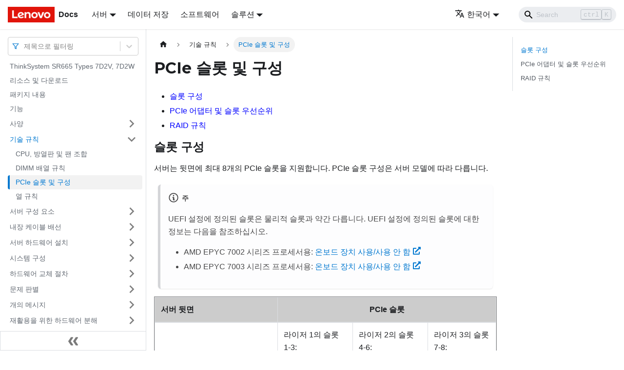

--- FILE ---
content_type: text/html; charset=UTF-8
request_url: https://pubs.lenovo.com/sr665/ko/technical_rules_pcie
body_size: 9656
content:
<!doctype html>
<html lang="ko" dir="ltr" class="docs-wrapper docs-doc-page docs-version-current plugin-docs plugin-id-default docs-doc-id-technical_rules_pcie" data-has-hydrated="false">
<head>
<meta charset="UTF-8">

<title data-rh="true">PCIe 슬롯 및 구성 | ThinkSystem SR665 | Lenovo Docs</title><meta data-rh="true" name="viewport" content="width=device-width,initial-scale=1"><meta data-rh="true" name="twitter:card" content="summary_large_image"><meta data-rh="true" property="og:image" content="https://pubs.lenovo.com/sr665/ko/img/product_soc.png"><meta data-rh="true" name="twitter:image" content="https://pubs.lenovo.com/sr665/ko/img/product_soc.png"><meta data-rh="true" property="og:url" content="https://pubs.lenovo.com/sr665/ko/technical_rules_pcie"><meta data-rh="true" name="docusaurus_locale" content="ko"><meta data-rh="true" name="docsearch:language" content="ko"><meta data-rh="true" name="keywords" content="SR665, 7D2W, 7D2V"><meta data-rh="true" name="og:site_name" content="Lenovo Documentation"><meta data-rh="true" name="robots" content="max-image-preview:large"><meta data-rh="true" name="docusaurus_version" content="current"><meta data-rh="true" name="docusaurus_tag" content="docs-default-current"><meta data-rh="true" name="docsearch:version" content="current"><meta data-rh="true" name="docsearch:docusaurus_tag" content="docs-default-current"><meta data-rh="true" property="og:title" content="PCIe 슬롯 및 구성 | ThinkSystem SR665 | Lenovo Docs"><meta data-rh="true" name="description" content="슬롯 구성"><meta data-rh="true" property="og:description" content="슬롯 구성"><link data-rh="true" rel="icon" href="/sr665/ko/img/favicon.ico"><link data-rh="true" rel="canonical" href="https://pubs.lenovo.com/sr665/ko/technical_rules_pcie"><link data-rh="true" rel="alternate" href="https://pubs.lenovo.com/sr665/technical_rules_pcie" hreflang="en"><link data-rh="true" rel="alternate" href="https://pubs.lenovo.com/sr665/de/technical_rules_pcie" hreflang="de"><link data-rh="true" rel="alternate" href="https://pubs.lenovo.com/sr665/es/technical_rules_pcie" hreflang="es"><link data-rh="true" rel="alternate" href="https://pubs.lenovo.com/sr665/fr/technical_rules_pcie" hreflang="fr"><link data-rh="true" rel="alternate" href="https://pubs.lenovo.com/sr665/it/technical_rules_pcie" hreflang="it"><link data-rh="true" rel="alternate" href="https://pubs.lenovo.com/sr665/ja/technical_rules_pcie" hreflang="ja"><link data-rh="true" rel="alternate" href="https://pubs.lenovo.com/sr665/ko/technical_rules_pcie" hreflang="ko"><link data-rh="true" rel="alternate" href="https://pubs.lenovo.com/sr665/pt-BR/technical_rules_pcie" hreflang="pt-BR"><link data-rh="true" rel="alternate" href="https://pubs.lenovo.com/sr665/ru/technical_rules_pcie" hreflang="ru"><link data-rh="true" rel="alternate" href="https://pubs.lenovo.com/sr665/th/technical_rules_pcie" hreflang="th"><link data-rh="true" rel="alternate" href="https://pubs.lenovo.com/sr665/zh-CN/technical_rules_pcie" hreflang="zh-CN"><link data-rh="true" rel="alternate" href="https://pubs.lenovo.com/sr665/zh-TW/technical_rules_pcie" hreflang="zh-TW"><link data-rh="true" rel="alternate" href="https://pubs.lenovo.com/sr665/technical_rules_pcie" hreflang="x-default"><link rel="preconnect" href="https://www.google-analytics.com">
<link rel="preconnect" href="https://www.googletagmanager.com">
<script async src="https://www.googletagmanager.com/gtag/js?id=G-XM7YNY3PYK"></script>
<script>function gtag(){dataLayer.push(arguments)}window.dataLayer=window.dataLayer||[],gtag("js",new Date),gtag("config","G-XM7YNY3PYK",{anonymize_ip:!0})</script>




<link rel="preconnect" href="https://fonts.googleapis.com">
<link rel="preconnect" href="https://fonts.gstatic.com" crossorigin="anonymous"><link rel="stylesheet" href="/sr665/ko/assets/css/styles.fb44ca10.css">
<link rel="preload" href="/sr665/ko/assets/js/runtime~main.043d0576.js" as="script">
<link rel="preload" href="/sr665/ko/assets/js/main.7356378c.js" as="script">
</head>
<body class="navigation-with-keyboard">
<script>!function(){function t(t){document.documentElement.setAttribute("data-theme",t)}var e=function(){var t=null;try{t=new URLSearchParams(window.location.search).get("docusaurus-theme")}catch(t){}return t}()||function(){var t=null;try{t=localStorage.getItem("theme")}catch(t){}return t}();t(null!==e?e:"light")}()</script><div id="__docusaurus">
<div role="region" aria-label="본문으로 건너뛰기"><a class="skipToContent_FR4N" href="#__docusaurus_skipToContent_fallback">본문으로 건너뛰기</a></div><nav aria-label="Main" class="navbar navbar--fixed-top navbarHideable_glH5"><div class="navbar__inner"><div class="navbar__items"><button aria-label="Toggle navigation bar" aria-expanded="false" class="navbar__toggle clean-btn" type="button"><svg width="30" height="30" viewBox="0 0 30 30" aria-hidden="true"><path stroke="currentColor" stroke-linecap="round" stroke-miterlimit="10" stroke-width="2" d="M4 7h22M4 15h22M4 23h22"></path></svg></button><a href="https://pubs.lenovo.com/ko/" target="_self" rel="noopener noreferrer" class="navbar__brand"><div class="navbar__logo"><img src="/sr665/ko/img/lenovo.png" alt="Lenovo Logo" class="themedImage_zFba themedImage--light_SMtw" height="32" width="96"><img src="/sr665/ko/img/lenovo.png" alt="Lenovo Logo" class="themedImage_zFba themedImage--dark_SHhT" height="32" width="96"></div><b class="navbar__title text--truncate">Docs</b></a><div class="navbar__item dropdown dropdown--hoverable"><a href="#" aria-haspopup="true" aria-expanded="false" role="button" class="navbar__link">서버</a><ul class="dropdown__menu"><li><a href="https://pubs.lenovo.com/ko/thinksystem" target="_self" rel="noopener noreferrer" class="dropdown__link externalLink-none">ThinkSystem<svg width="12" height="12" aria-hidden="true" viewBox="0 0 24 24" class="iconExternalLink_SHu7"><path fill="currentColor" d="M21 13v10h-21v-19h12v2h-10v15h17v-8h2zm3-12h-10.988l4.035 4-6.977 7.07 2.828 2.828 6.977-7.07 4.125 4.172v-11z"></path></svg></a></li><li><a href="https://pubs.lenovo.com/ko/thinkedge" target="_self" rel="noopener noreferrer" class="dropdown__link externalLink-none">ThinkEdge<svg width="12" height="12" aria-hidden="true" viewBox="0 0 24 24" class="iconExternalLink_SHu7"><path fill="currentColor" d="M21 13v10h-21v-19h12v2h-10v15h17v-8h2zm3-12h-10.988l4.035 4-6.977 7.07 2.828 2.828 6.977-7.07 4.125 4.172v-11z"></path></svg></a></li><li><a href="https://pubs.lenovo.com/ko/systemx" target="_self" rel="noopener noreferrer" class="dropdown__link externalLink-none">System x<svg width="12" height="12" aria-hidden="true" viewBox="0 0 24 24" class="iconExternalLink_SHu7"><path fill="currentColor" d="M21 13v10h-21v-19h12v2h-10v15h17v-8h2zm3-12h-10.988l4.035 4-6.977 7.07 2.828 2.828 6.977-7.07 4.125 4.172v-11z"></path></svg></a></li><li><a href="https://serveroption.lenovo.com/" target="_blank" rel="noopener noreferrer" class="dropdown__link">Option<svg width="12" height="12" aria-hidden="true" viewBox="0 0 24 24" class="iconExternalLink_SHu7"><path fill="currentColor" d="M21 13v10h-21v-19h12v2h-10v15h17v-8h2zm3-12h-10.988l4.035 4-6.977 7.07 2.828 2.828 6.977-7.07 4.125 4.172v-11z"></path></svg></a></li></ul></div><a href="https://datacentersupport.lenovo.com/storagepubs" target="_self" rel="noopener noreferrer" class="navbar__item navbar__link externalLink-none">데이터 저장<svg width="13.5" height="13.5" aria-hidden="true" viewBox="0 0 24 24" class="iconExternalLink_SHu7"><path fill="currentColor" d="M21 13v10h-21v-19h12v2h-10v15h17v-8h2zm3-12h-10.988l4.035 4-6.977 7.07 2.828 2.828 6.977-7.07 4.125 4.172v-11z"></path></svg></a><a href="https://pubs.lenovo.com/ko/software" target="_self" rel="noopener noreferrer" class="navbar__item navbar__link externalLink-none">소프트웨어<svg width="13.5" height="13.5" aria-hidden="true" viewBox="0 0 24 24" class="iconExternalLink_SHu7"><path fill="currentColor" d="M21 13v10h-21v-19h12v2h-10v15h17v-8h2zm3-12h-10.988l4.035 4-6.977 7.07 2.828 2.828 6.977-7.07 4.125 4.172v-11z"></path></svg></a><div class="navbar__item dropdown dropdown--hoverable"><a href="#" aria-haspopup="true" aria-expanded="false" role="button" class="navbar__link">솔루션</a><ul class="dropdown__menu"><li><a href="https://pubs.lenovo.com/ko/thinkagile" target="_self" rel="noopener noreferrer" class="dropdown__link externalLink-none">ThinkAgile<svg width="12" height="12" aria-hidden="true" viewBox="0 0 24 24" class="iconExternalLink_SHu7"><path fill="currentColor" d="M21 13v10h-21v-19h12v2h-10v15h17v-8h2zm3-12h-10.988l4.035 4-6.977 7.07 2.828 2.828 6.977-7.07 4.125 4.172v-11z"></path></svg></a></li><li><a href="https://pubs.lenovo.com/ko/water-cooling-solution" target="_self" rel="noopener noreferrer" class="dropdown__link externalLink-none">Water Cooling Solution<svg width="12" height="12" aria-hidden="true" viewBox="0 0 24 24" class="iconExternalLink_SHu7"><path fill="currentColor" d="M21 13v10h-21v-19h12v2h-10v15h17v-8h2zm3-12h-10.988l4.035 4-6.977 7.07 2.828 2.828 6.977-7.07 4.125 4.172v-11z"></path></svg></a></li></ul></div></div><div class="navbar__items navbar__items--right"><div class="navbar__item dropdown dropdown--hoverable dropdown--right"><a href="#" aria-haspopup="true" aria-expanded="false" role="button" class="navbar__link"><svg viewBox="0 0 24 24" width="20" height="20" aria-hidden="true" class="iconLanguage_DSK9"><path fill="currentColor" d="M12.87 15.07l-2.54-2.51.03-.03c1.74-1.94 2.98-4.17 3.71-6.53H17V4h-7V2H8v2H1v1.99h11.17C11.5 7.92 10.44 9.75 9 11.35 8.07 10.32 7.3 9.19 6.69 8h-2c.73 1.63 1.73 3.17 2.98 4.56l-5.09 5.02L4 19l5-5 3.11 3.11.76-2.04zM18.5 10h-2L12 22h2l1.12-3h4.75L21 22h2l-4.5-12zm-2.62 7l1.62-4.33L19.12 17h-3.24z"></path></svg>한국어</a><ul class="dropdown__menu"><li><a href="/sr665/technical_rules_pcie" target="_self" rel="noopener noreferrer" class="dropdown__link" lang="en">English</a></li><li><a href="/sr665/de/technical_rules_pcie" target="_self" rel="noopener noreferrer" class="dropdown__link" lang="de">Deutsch</a></li><li><a href="/sr665/es/technical_rules_pcie" target="_self" rel="noopener noreferrer" class="dropdown__link" lang="es">Español</a></li><li><a href="/sr665/fr/technical_rules_pcie" target="_self" rel="noopener noreferrer" class="dropdown__link" lang="fr">Français</a></li><li><a href="/sr665/it/technical_rules_pcie" target="_self" rel="noopener noreferrer" class="dropdown__link" lang="it">Italiano</a></li><li><a href="/sr665/ja/technical_rules_pcie" target="_self" rel="noopener noreferrer" class="dropdown__link" lang="ja">日本語</a></li><li><a href="/sr665/ko/technical_rules_pcie" target="_self" rel="noopener noreferrer" class="dropdown__link dropdown__link--active" lang="ko">한국어</a></li><li><a href="/sr665/pt-BR/technical_rules_pcie" target="_self" rel="noopener noreferrer" class="dropdown__link" lang="pt-BR">Português do Brasil</a></li><li><a href="/sr665/ru/technical_rules_pcie" target="_self" rel="noopener noreferrer" class="dropdown__link" lang="ru">Русский</a></li><li><a href="/sr665/th/technical_rules_pcie" target="_self" rel="noopener noreferrer" class="dropdown__link" lang="th">ภาษาไทย</a></li><li><a href="/sr665/zh-CN/technical_rules_pcie" target="_self" rel="noopener noreferrer" class="dropdown__link" lang="zh-CN">简体中文</a></li><li><a href="/sr665/zh-TW/technical_rules_pcie" target="_self" rel="noopener noreferrer" class="dropdown__link" lang="zh-TW">繁體中文</a></li></ul></div><div class="searchBox_BlU4"><div class="navbar__search searchBarContainer_h4SQ"><input placeholder="Search" aria-label="Search" class="navbar__search-input"><div class="loadingRing_kmHx searchBarLoadingRing_AT3w"><div></div><div></div><div></div><div></div></div></div></div></div></div><div role="presentation" class="navbar-sidebar__backdrop"></div></nav><div id="__docusaurus_skipToContent_fallback" class="main-wrapper mainWrapper_OJKY docsWrapper_a8OH"><button aria-label="맨 위로 스크롤하기" class="clean-btn theme-back-to-top-button backToTopButton_xZQ7" type="button"></button><div class="docPage_LEBb"><aside class="theme-doc-sidebar-container docSidebarContainer_TOXn"><div class="sidebarViewport_swqP"><div class="sidebar_TiFu sidebarWithHideableNavbar_b5mb"><a href="https://pubs.lenovo.com/ko/" target="_self" rel="noopener noreferrer" tabindex="-1" class="sidebarLogo_Jpyc"><img src="/sr665/ko/img/lenovo.png" alt="Lenovo Logo" class="themedImage_zFba themedImage--light_SMtw" height="32" width="96"><img src="/sr665/ko/img/lenovo.png" alt="Lenovo Logo" class="themedImage_zFba themedImage--dark_SHhT" height="32" width="96"><b>Docs</b></a><nav aria-label="Docs sidebar" class="menu thin-scrollbar menu_Y1UP"><style data-emotion="css b62m3t-container">.css-b62m3t-container{position:relative;box-sizing:border-box;}</style><div class="titleFilter_mcU3 css-b62m3t-container"><style data-emotion="css 7pg0cj-a11yText">.css-7pg0cj-a11yText{z-index:9999;border:0;clip:rect(1px, 1px, 1px, 1px);height:1px;width:1px;position:absolute;overflow:hidden;padding:0;white-space:nowrap;}</style><span id="react-select-1320-live-region" class="css-7pg0cj-a11yText"></span><span aria-live="polite" aria-atomic="false" aria-relevant="additions text" role="log" class="css-7pg0cj-a11yText"></span><style data-emotion="css 13cymwt-control">.css-13cymwt-control{-webkit-align-items:center;-webkit-box-align:center;-ms-flex-align:center;align-items:center;cursor:default;display:-webkit-box;display:-webkit-flex;display:-ms-flexbox;display:flex;-webkit-box-flex-wrap:wrap;-webkit-flex-wrap:wrap;-ms-flex-wrap:wrap;flex-wrap:wrap;-webkit-box-pack:justify;-webkit-justify-content:space-between;justify-content:space-between;min-height:38px;outline:0!important;position:relative;-webkit-transition:all 100ms;transition:all 100ms;background-color:hsl(0, 0%, 100%);border-color:hsl(0, 0%, 80%);border-radius:4px;border-style:solid;border-width:1px;box-sizing:border-box;}.css-13cymwt-control:hover{border-color:hsl(0, 0%, 70%);}</style><div class="title-filter__control css-13cymwt-control"><svg stroke="currentColor" fill="none" stroke-width="2" viewBox="0 0 24 24" stroke-linecap="round" stroke-linejoin="round" class="titleFilterIcon_Fmk3" height="1em" width="1em" xmlns="http://www.w3.org/2000/svg"><polygon points="22 3 2 3 10 12.46 10 19 14 21 14 12.46 22 3"></polygon></svg> <style data-emotion="css hlgwow">.css-hlgwow{-webkit-align-items:center;-webkit-box-align:center;-ms-flex-align:center;align-items:center;display:grid;-webkit-flex:1;-ms-flex:1;flex:1;-webkit-box-flex-wrap:wrap;-webkit-flex-wrap:wrap;-ms-flex-wrap:wrap;flex-wrap:wrap;-webkit-overflow-scrolling:touch;position:relative;overflow:hidden;padding:2px 8px;box-sizing:border-box;}</style><div class="title-filter__value-container css-hlgwow"><style data-emotion="css 1jqq78o-placeholder">.css-1jqq78o-placeholder{grid-area:1/1/2/3;color:hsl(0, 0%, 50%);margin-left:2px;margin-right:2px;box-sizing:border-box;}</style><div class="title-filter__placeholder css-1jqq78o-placeholder" id="react-select-1320-placeholder">제목으로 필터링</div><style data-emotion="css 19bb58m">.css-19bb58m{visibility:visible;-webkit-flex:1 1 auto;-ms-flex:1 1 auto;flex:1 1 auto;display:inline-grid;grid-area:1/1/2/3;grid-template-columns:0 min-content;margin:2px;padding-bottom:2px;padding-top:2px;color:hsl(0, 0%, 20%);box-sizing:border-box;}.css-19bb58m:after{content:attr(data-value) " ";visibility:hidden;white-space:pre;grid-area:1/2;font:inherit;min-width:2px;border:0;margin:0;outline:0;padding:0;}</style><div class="title-filter__input-container css-19bb58m" data-value=""><input class="title-filter__input" style="label:input;color:inherit;background:0;opacity:1;width:100%;grid-area:1 / 2;font:inherit;min-width:2px;border:0;margin:0;outline:0;padding:0" autocapitalize="none" autocomplete="off" autocorrect="off" id="react-select-1320-input" spellcheck="false" tabindex="0" aria-autocomplete="list" aria-expanded="false" aria-haspopup="true" role="combobox" aria-activedescendant="" aria-describedby="react-select-1320-placeholder"></div></div><style data-emotion="css 1wy0on6">.css-1wy0on6{-webkit-align-items:center;-webkit-box-align:center;-ms-flex-align:center;align-items:center;-webkit-align-self:stretch;-ms-flex-item-align:stretch;align-self:stretch;display:-webkit-box;display:-webkit-flex;display:-ms-flexbox;display:flex;-webkit-flex-shrink:0;-ms-flex-negative:0;flex-shrink:0;box-sizing:border-box;}</style><div class="title-filter__indicators css-1wy0on6"><style data-emotion="css 1u9des2-indicatorSeparator">.css-1u9des2-indicatorSeparator{-webkit-align-self:stretch;-ms-flex-item-align:stretch;align-self:stretch;width:1px;background-color:hsl(0, 0%, 80%);margin-bottom:8px;margin-top:8px;box-sizing:border-box;}</style><span class="title-filter__indicator-separator css-1u9des2-indicatorSeparator"></span><style data-emotion="css 1xc3v61-indicatorContainer">.css-1xc3v61-indicatorContainer{display:-webkit-box;display:-webkit-flex;display:-ms-flexbox;display:flex;-webkit-transition:color 150ms;transition:color 150ms;color:hsl(0, 0%, 80%);padding:8px;box-sizing:border-box;}.css-1xc3v61-indicatorContainer:hover{color:hsl(0, 0%, 60%);}</style><div class="title-filter__indicator title-filter__dropdown-indicator css-1xc3v61-indicatorContainer" aria-hidden="true"><style data-emotion="css 8mmkcg">.css-8mmkcg{display:inline-block;fill:currentColor;line-height:1;stroke:currentColor;stroke-width:0;}</style><svg height="20" width="20" viewBox="0 0 20 20" aria-hidden="true" focusable="false" class="css-8mmkcg"><path d="M4.516 7.548c0.436-0.446 1.043-0.481 1.576 0l3.908 3.747 3.908-3.747c0.533-0.481 1.141-0.446 1.574 0 0.436 0.445 0.408 1.197 0 1.615-0.406 0.418-4.695 4.502-4.695 4.502-0.217 0.223-0.502 0.335-0.787 0.335s-0.57-0.112-0.789-0.335c0 0-4.287-4.084-4.695-4.502s-0.436-1.17 0-1.615z"></path></svg></div></div></div></div><ul class="theme-doc-sidebar-menu menu__list"><li class="theme-doc-sidebar-item-link theme-doc-sidebar-item-link-level-1 menu__list-item"><a class="menu__link" href="/sr665/ko/">ThinkSystem SR665 Types 7D2V, 7D2W</a></li><li class="theme-doc-sidebar-item-link theme-doc-sidebar-item-link-level-1 menu__list-item"><a class="menu__link" href="/sr665/ko/pdf_files">리소스 및 다운로드</a></li><li class="theme-doc-sidebar-item-link theme-doc-sidebar-item-link-level-1 menu__list-item"><a class="menu__link" href="/sr665/ko/server_package_contents">패키지 내용</a></li><li class="theme-doc-sidebar-item-link theme-doc-sidebar-item-link-level-1 menu__list-item"><a class="menu__link" href="/sr665/ko/server_features">기능</a></li><li class="theme-doc-sidebar-item-category theme-doc-sidebar-item-category-level-1 menu__list-item menu__list-item--collapsed"><div class="menu__list-item-collapsible"><a class="menu__link menu__link--sublist" aria-expanded="false" href="/sr665/ko/specifications">사양</a><button aria-label="접을 수 있는 사이드바 분류 &#x27;사양&#x27; 접기(펼치기)" type="button" class="clean-btn menu__caret"></button></div></li><li class="theme-doc-sidebar-item-category theme-doc-sidebar-item-category-level-1 menu__list-item"><div class="menu__list-item-collapsible"><a class="menu__link menu__link--sublist menu__link--active" aria-expanded="true" href="/sr665/ko/technical_rules">기술 규칙</a><button aria-label="접을 수 있는 사이드바 분류 &#x27;기술 규칙&#x27; 접기(펼치기)" type="button" class="clean-btn menu__caret"></button></div><ul style="display:block;overflow:visible;height:auto" class="menu__list"><li class="theme-doc-sidebar-item-link theme-doc-sidebar-item-link-level-2 menu__list-item"><a class="menu__link" tabindex="0" href="/sr665/ko/technical_rules_cpu">CPU, 방열판 및 팬 조합</a></li><li class="theme-doc-sidebar-item-link theme-doc-sidebar-item-link-level-2 menu__list-item"><a class="menu__link" tabindex="0" href="/sr665/ko/technical_rules_dimms">DIMM 배열 규칙</a></li><li class="theme-doc-sidebar-item-link theme-doc-sidebar-item-link-level-2 menu__list-item"><a class="menu__link menu__link--active" aria-current="page" tabindex="0" href="/sr665/ko/technical_rules_pcie">PCIe 슬롯 및 구성</a></li><li class="theme-doc-sidebar-item-link theme-doc-sidebar-item-link-level-2 menu__list-item"><a class="menu__link" tabindex="0" href="/sr665/ko/thermal_rules">열 규칙</a></li></ul></li><li class="theme-doc-sidebar-item-category theme-doc-sidebar-item-category-level-1 menu__list-item menu__list-item--collapsed"><div class="menu__list-item-collapsible"><a class="menu__link menu__link--sublist" aria-expanded="false" href="/sr665/ko/server_components">서버 구성 요소</a><button aria-label="접을 수 있는 사이드바 분류 &#x27;서버 구성 요소&#x27; 접기(펼치기)" type="button" class="clean-btn menu__caret"></button></div></li><li class="theme-doc-sidebar-item-category theme-doc-sidebar-item-category-level-1 menu__list-item menu__list-item--collapsed"><div class="menu__list-item-collapsible"><a class="menu__link menu__link--sublist" aria-expanded="false" href="/sr665/ko/internal_cable_routing">내장 케이블 배선</a><button aria-label="접을 수 있는 사이드바 분류 &#x27;내장 케이블 배선&#x27; 접기(펼치기)" type="button" class="clean-btn menu__caret"></button></div></li><li class="theme-doc-sidebar-item-category theme-doc-sidebar-item-category-level-1 menu__list-item menu__list-item--collapsed"><div class="menu__list-item-collapsible"><a class="menu__link menu__link--sublist" aria-expanded="false" href="/sr665/ko/server_setup">서버 하드웨어 설치</a><button aria-label="접을 수 있는 사이드바 분류 &#x27;서버 하드웨어 설치&#x27; 접기(펼치기)" type="button" class="clean-btn menu__caret"></button></div></li><li class="theme-doc-sidebar-item-category theme-doc-sidebar-item-category-level-1 menu__list-item menu__list-item--collapsed"><div class="menu__list-item-collapsible"><a class="menu__link menu__link--sublist" aria-expanded="false" href="/sr665/ko/managing_your_server">시스템 구성</a><button aria-label="접을 수 있는 사이드바 분류 &#x27;시스템 구성&#x27; 접기(펼치기)" type="button" class="clean-btn menu__caret"></button></div></li><li class="theme-doc-sidebar-item-category theme-doc-sidebar-item-category-level-1 menu__list-item menu__list-item--collapsed"><div class="menu__list-item-collapsible"><a class="menu__link menu__link--sublist" aria-expanded="false" href="/sr665/ko/hardware_replace_procedures">하드웨어 교체 절차</a><button aria-label="접을 수 있는 사이드바 분류 &#x27;하드웨어 교체 절차&#x27; 접기(펼치기)" type="button" class="clean-btn menu__caret"></button></div></li><li class="theme-doc-sidebar-item-category theme-doc-sidebar-item-category-level-1 menu__list-item menu__list-item--collapsed"><div class="menu__list-item-collapsible"><a class="menu__link menu__link--sublist" aria-expanded="false" href="/sr665/ko/maintenance_manual_problem_determination">문제 판별</a><button aria-label="접을 수 있는 사이드바 분류 &#x27;문제 판별&#x27; 접기(펼치기)" type="button" class="clean-btn menu__caret"></button></div></li><li class="theme-doc-sidebar-item-category theme-doc-sidebar-item-category-level-1 menu__list-item menu__list-item--collapsed"><div class="menu__list-item-collapsible"><a class="menu__link menu__link--sublist" aria-expanded="false" href="/sr665/ko/messages_introduction">개의 메시지</a><button aria-label="접을 수 있는 사이드바 분류 &#x27;개의 메시지&#x27; 접기(펼치기)" type="button" class="clean-btn menu__caret"></button></div></li><li class="theme-doc-sidebar-item-category theme-doc-sidebar-item-category-level-1 menu__list-item menu__list-item--collapsed"><div class="menu__list-item-collapsible"><a class="menu__link menu__link--sublist" aria-expanded="false" href="/sr665/ko/hardware_disassembling_for_recycle">재활용을 위한 하드웨어 분해</a><button aria-label="접을 수 있는 사이드바 분류 &#x27;재활용을 위한 하드웨어 분해&#x27; 접기(펼치기)" type="button" class="clean-btn menu__caret"></button></div></li><li class="theme-doc-sidebar-item-category theme-doc-sidebar-item-category-level-1 menu__list-item menu__list-item--collapsed"><div class="menu__list-item-collapsible"><a class="menu__link menu__link--sublist" aria-expanded="false" href="/sr665/ko/getting_help_and_technical_assistance">도움말 및 기술 지원 얻기</a><button aria-label="접을 수 있는 사이드바 분류 &#x27;도움말 및 기술 지원 얻기&#x27; 접기(펼치기)" type="button" class="clean-btn menu__caret"></button></div></li></ul><div class="sidebar-resource-links"><hr><div><a href="https://lenovopress.lenovo.com/lp1269-thinksystem-sr665-server" class="menu__link" target="_BLANK"><img height="24" width="24" src="https://pubs.lenovo.com/img/lenovopress.png"><span class="sidebarLinks-name">ThinkSystem SR665 Server Product Guide</span><div><svg stroke="currentColor" fill="currentColor" stroke-width="0" viewBox="0 0 512 512" height="0.875rem" width="0.875rem" xmlns="http://www.w3.org/2000/svg"><path d="M432,320H400a16,16,0,0,0-16,16V448H64V128H208a16,16,0,0,0,16-16V80a16,16,0,0,0-16-16H48A48,48,0,0,0,0,112V464a48,48,0,0,0,48,48H400a48,48,0,0,0,48-48V336A16,16,0,0,0,432,320ZM488,0h-128c-21.37,0-32.05,25.91-17,41l35.73,35.73L135,320.37a24,24,0,0,0,0,34L157.67,377a24,24,0,0,0,34,0L435.28,133.32,471,169c15,15,41,4.5,41-17V24A24,24,0,0,0,488,0Z"></path></svg></div></a></div></div></nav><button type="button" title="사이드바 숨기기" aria-label="사이드바 숨기기" class="button button--secondary button--outline collapseSidebarButton_e0pa"><svg width="20" height="20" aria-hidden="true" class="collapseSidebarButtonIcon_KEWD"><g fill="#7a7a7a"><path d="M9.992 10.023c0 .2-.062.399-.172.547l-4.996 7.492a.982.982 0 01-.828.454H1c-.55 0-1-.453-1-1 0-.2.059-.403.168-.551l4.629-6.942L.168 3.078A.939.939 0 010 2.528c0-.548.45-.997 1-.997h2.996c.352 0 .649.18.828.45L9.82 9.472c.11.148.172.347.172.55zm0 0"></path><path d="M19.98 10.023c0 .2-.058.399-.168.547l-4.996 7.492a.987.987 0 01-.828.454h-3c-.547 0-.996-.453-.996-1 0-.2.059-.403.168-.551l4.625-6.942-4.625-6.945a.939.939 0 01-.168-.55 1 1 0 01.996-.997h3c.348 0 .649.18.828.45l4.996 7.492c.11.148.168.347.168.55zm0 0"></path></g></svg></button></div></div></aside><main class="docMainContainer_LQPs"><div class="container padding-top--md padding-bottom--lg"><div class="row"><div class="col docItemCol_z5aJ"><div class="docItemContainer_c0TR"><article><nav class="theme-doc-breadcrumbs breadcrumbsContainer_DwUf" aria-label="Breadcrumbs"><ul class="breadcrumbs" itemscope="" itemtype="https://schema.org/BreadcrumbList"><li class="breadcrumbs__item"><a aria-label="홈" class="breadcrumbs__link" href="/sr665/ko/"><svg viewBox="0 0 24 24" class="breadcrumbHomeIcon_Ppp2"><path d="M10 19v-5h4v5c0 .55.45 1 1 1h3c.55 0 1-.45 1-1v-7h1.7c.46 0 .68-.57.33-.87L12.67 3.6c-.38-.34-.96-.34-1.34 0l-8.36 7.53c-.34.3-.13.87.33.87H5v7c0 .55.45 1 1 1h3c.55 0 1-.45 1-1z" fill="currentColor"></path></svg></a></li><li itemscope="" itemprop="itemListElement" itemtype="https://schema.org/ListItem" class="breadcrumbs__item"><a class="breadcrumbs__link" itemprop="item" href="/sr665/ko/technical_rules"><span itemprop="name">기술 규칙</span></a><meta itemprop="position" content="1"></li><li itemscope="" itemprop="itemListElement" itemtype="https://schema.org/ListItem" class="breadcrumbs__item breadcrumbs__item--active"><span class="breadcrumbs__link" itemprop="name">PCIe 슬롯 및 구성</span><meta itemprop="position" content="2"></li></ul></nav><div class="tocCollapsible_lDR2 theme-doc-toc-mobile tocMobile_wf7e"><button type="button" class="clean-btn tocCollapsibleButton_X8Zw">이 페이지에서</button></div><div class="theme-doc-markdown markdown"><h1>PCIe 슬롯 및 구성</h1><div class="body"><div class="section"><ul compact="" class="ul"><li class="li"><p class="p"><a href="#technical_rules_pcie__slot_config" style="color:#0000ff" class="xref flag__style--underline">슬롯 구성</a></p></li><li class="li"><p class="p"><a href="#technical_rules_pcie__support_qty" style="color:#0000ff" class="xref flag__style--underline">PCIe 어댑터 및 슬롯 우선순위</a></p></li><li class="li"><p class="p"><a href="#technical_rules_pcie__slot_special_rules" style="color:#0000ff" class="xref flag__style--underline">RAID 규칙</a></p></li></ul></div><div id="technical_rules_pcie__slot_config" class="section"><h2 class="anchor anchorWithHideOnScrollNavbar_M_dm" id="슬롯-구성">슬롯 구성<a href="#슬롯-구성" class="hash-link" aria-label="슬롯 구성에 대한 직접 링크" title="슬롯 구성에 대한 직접 링크">​</a></h2><p class="p">서버는 뒷면에 최대 8개의 PCIe 슬롯을 지원합니다. PCIe 슬롯 구성은 서버 모델에 따라 다릅니다.</p><div class="theme-admonition theme-admonition-note alert alert--secondary admonition_O6Hw"><div class="admonitionHeading_I3hY"><span class="admonitionIcon_I0ub"><svg viewBox="0 0 14 16"><path fill-rule="evenodd" d="M6.3 5.69a.942.942 0 0 1-.28-.7c0-.28.09-.52.28-.7.19-.18.42-.28.7-.28.28 0 .52.09.7.28.18.19.28.42.28.7 0 .28-.09.52-.28.7a1 1 0 0 1-.7.3c-.28 0-.52-.11-.7-.3zM8 7.99c-.02-.25-.11-.48-.31-.69-.2-.19-.42-.3-.69-.31H6c-.27.02-.48.13-.69.31-.2.2-.3.44-.31.69h1v3c.02.27.11.5.31.69.2.2.42.31.69.31h1c.27 0 .48-.11.69-.31.2-.19.3-.42.31-.69H8V7.98v.01zM7 2.3c-3.14 0-5.7 2.54-5.7 5.68 0 3.14 2.56 5.7 5.7 5.7s5.7-2.55 5.7-5.7c0-3.15-2.56-5.69-5.7-5.69v.01zM7 .98c3.86 0 7 3.14 7 7s-3.14 7-7 7-7-3.12-7-7 3.14-7 7-7z"></path></svg></span>주</div><div class="admonitionContent_w5e6"><div class="p">UEFI 설정에 정의된 슬롯은 물리적 슬롯과 약간 다릅니다. UEFI 설정에 정의된 슬롯에 대한 정보는 다음을 참조하십시오.<ul compact="" class="ul"><li class="li"><p class="p">AMD EPYC 7002 시리즈 프로세서용: <a href="https://pubs.lenovo.com/uefi_amd_2p_1st_2nd/onboard_device" target="_blank" rel="noreferrer noopener" class="xref">온보드 장치 사용/사용 안 함<svg stroke="currentColor" fill="currentColor" stroke-width="0" viewBox="0 0 512 512" class="FaExternalLinkAlt" height="1em" width="1em" xmlns="http://www.w3.org/2000/svg"><path d="M432,320H400a16,16,0,0,0-16,16V448H64V128H208a16,16,0,0,0,16-16V80a16,16,0,0,0-16-16H48A48,48,0,0,0,0,112V464a48,48,0,0,0,48,48H400a48,48,0,0,0,48-48V336A16,16,0,0,0,432,320ZM488,0h-128c-21.37,0-32.05,25.91-17,41l35.73,35.73L135,320.37a24,24,0,0,0,0,34L157.67,377a24,24,0,0,0,34,0L435.28,133.32,471,169c15,15,41,4.5,41-17V24A24,24,0,0,0,488,0Z"></path></svg></a></p></li><li class="li"><p class="p">AMD EPYC 7003 시리즈 프로세서용: <a href="https://pubs.lenovo.com/uefi_amd_2p_3rd/onboard_device" target="_blank" rel="noreferrer noopener" class="xref">온보드 장치 사용/사용 안 함<svg stroke="currentColor" fill="currentColor" stroke-width="0" viewBox="0 0 512 512" class="FaExternalLinkAlt" height="1em" width="1em" xmlns="http://www.w3.org/2000/svg"><path d="M432,320H400a16,16,0,0,0-16,16V448H64V128H208a16,16,0,0,0,16-16V80a16,16,0,0,0-16-16H48A48,48,0,0,0,0,112V464a48,48,0,0,0,48,48H400a48,48,0,0,0,48-48V336A16,16,0,0,0,432,320ZM488,0h-128c-21.37,0-32.05,25.91-17,41l35.73,35.73L135,320.37a24,24,0,0,0,0,34L157.67,377a24,24,0,0,0,34,0L435.28,133.32,471,169c15,15,41,4.5,41-17V24A24,24,0,0,0,488,0Z"></path></svg></a></p></li></ul></div></div></div><div class="p"><div class="tablenoborder"><table cellpadding="4" cellspacing="0" summary="" width="100%" frame="border" border="1" rules="all" class="table table__row-none table_width-full"><thead style="text-align:left" class="thead"><tr><th style="vertical-align:top" class="entry nocellnorowborder">서버 뒷면</th><th colspan="3" style="text-align:center;vertical-align:top" class="entry cell-norowborder">PCIe 슬롯</th></tr></thead><tbody class="tbody"><tr><td style="vertical-align:middle" class="entry nocellnorowborder"><br><div class="imageleft"><img loading="lazy" src="sr650v2_rv_8pcie.png" width="100%" style="max-width:202px;min-width:202px" class="image imageleft img_uXOj"></div><br></td><td style="vertical-align:top" class="entry nocellnorowborder"><p class="p">라이저 1의 슬롯 1-3:</p><ul compact="" class="ul"><li class="li"><p class="p">유형 1: x16/x8/x8</p></li><li class="li"><p class="p">유형 2: x16/x16/E</p></li><li class="li"><p class="p">유형 3: E/x16/x16</p></li></ul></td><td style="vertical-align:top" class="entry nocellnorowborder"><p class="p">라이저 2의 슬롯 4-6:</p><ul compact="" class="ul"><li class="li"><p class="p">유형 1: x16/x8/x8</p></li><li class="li"><p class="p">유형 2: x16/x16/E</p></li><li class="li"><p class="p">유형 3: E/x16/x16</p></li></ul></td><td style="vertical-align:top" class="entry cell-norowborder"><p class="p">라이저 3의 슬롯 7-8:</p><ul compact="" class="ul"><li class="li"><p class="p">유형 1: x16/x16</p></li><li class="li"><p class="p">유형 2: x8/x8</p></li></ul></td></tr><tr><td style="vertical-align:middle" class="entry nocellnorowborder"><br><div class="imageleft"><img loading="lazy" src="sr650v2_rv_6pcie.png" width="100%" style="max-width:202px;min-width:202px" class="image imageleft img_uXOj"></div><br></td><td style="vertical-align:top" class="entry nocellnorowborder"><p class="p">라이저 1의 슬롯 1-3:</p><ul compact="" class="ul"><li class="li"><p class="p">유형 1: x16/x8/x8</p></li><li class="li"><p class="p">유형 2: x16/x16/E</p></li><li class="li"><p class="p">유형 3: E/x16/x16</p></li></ul></td><td style="vertical-align:top" class="entry nocellnorowborder"><p class="p">라이저 2의 슬롯 4-6:</p><ul compact="" class="ul"><li class="li"><p class="p">유형 1: x16/x8/x8</p></li><li class="li"><p class="p">유형 2: x16/x16/E</p></li><li class="li"><p class="p">유형 3: E/x16/x16</p></li></ul></td><td style="vertical-align:top" class="entry cell-norowborder">없음</td></tr><tr><td style="vertical-align:middle" class="entry nocellnorowborder"><br><div class="imageleft"><img loading="lazy" src="sr650v2_rv_4pcie_825.png" width="100%" style="max-width:202px;min-width:202px" class="image imageleft img_uXOj"></div><br></td><td style="vertical-align:top" class="entry nocellnorowborder"><p class="p">라이저 1의 슬롯 1-3:</p><ul compact="" class="ul"><li class="li"><p class="p">유형 1: x16/x8/x8</p></li><li class="li"><p class="p">유형 2: x16/x16/E</p></li><li class="li"><p class="p">유형 3: E/x16/x16</p></li></ul></td><td style="vertical-align:top" class="entry nocellnorowborder"><p class="p">라이저 2의 슬롯 6: x16</p></td><td style="vertical-align:top" class="entry cell-norowborder">없음</td></tr><tr><td style="vertical-align:middle" class="entry nocellnorowborder"><br><div class="imageleft"><img loading="lazy" src="sr650v2_rv_4pcie_235.png" width="100%" style="max-width:202px;min-width:202px" class="image imageleft img_uXOj"></div><br></td><td style="vertical-align:top" class="entry nocellnorowborder"><p class="p">라이저 1의 슬롯 1-3:</p><ul compact="" class="ul"><li class="li"><p class="p">유형 1: x16/x8/x8</p></li><li class="li"><p class="p">유형 2: x16/x16/E</p></li><li class="li"><p class="p">유형 3: E/x16/x16</p></li></ul></td><td style="vertical-align:top" class="entry nocellnorowborder"><p class="p">라이저 2의 슬롯 6: x16</p></td><td style="vertical-align:top" class="entry cell-norowborder">없음</td></tr><tr><td style="vertical-align:middle" class="entry row-nocellborder"><br><div class="imageleft"><img loading="lazy" src="sr650v2_rv_2pcie.png" width="100%" style="max-width:202px;min-width:202px" class="image imageleft img_uXOj"></div><br></td><td style="vertical-align:top" class="entry row-nocellborder"><p class="p">라이저 1의 슬롯 3: x16</p></td><td style="vertical-align:top" class="entry row-nocellborder"><p class="p">라이저 2의 슬롯 6: x16</p></td><td style="vertical-align:top" class="entry cellrowborder">없음</td></tr></tbody></table></div></div></div><div id="technical_rules_pcie__support_qty" class="section"><h2 class="anchor anchorWithHideOnScrollNavbar_M_dm" id="pcie-어댑터-및-슬롯-우선순위">PCIe 어댑터 및 슬롯 우선순위<a href="#pcie-어댑터-및-슬롯-우선순위" class="hash-link" aria-label="PCIe 어댑터 및 슬롯 우선순위에 대한 직접 링크" title="PCIe 어댑터 및 슬롯 우선순위에 대한 직접 링크">​</a></h2><p class="p">다음 표는 일반적인 PCIe 어댑터에 권장되는 실제 슬롯 시퀀스를 보여줍니다.</p><div class="p"><div class="tablenoborder"><table cellpadding="4" cellspacing="0" summary="" width="100%" frame="border" border="1" rules="all" class="table table_width-full"><thead style="text-align:left" class="thead"><tr><th colspan="2" style="text-align:center;vertical-align:middle" class="entry nocellnorowborder">PCIe 어댑터</th><th style="vertical-align:middle" class="entry nocellnorowborder">최대 수량</th><th style="vertical-align:middle" class="entry cell-norowborder">슬롯 우선순위</th></tr></thead><tbody class="tbody"><tr><td rowspan="3" style="vertical-align:middle" class="entry nocellnorowborder"><p class="p">GPU</p></td><td style="vertical-align:top" class="entry nocellnorowborder"><p class="p">Single-wide LPHL (40W/75W)</p></td><td style="vertical-align:top" class="entry nocellnorowborder"><p class="p">8</p></td><td style="vertical-align:top" class="entry cell-norowborder"><ul compact="" class="ul"><li class="li"><p class="p">1 CPU: 1, 2, 3, 7</p></li><li class="li"><p class="p">2 CPU: 1, 4, 5, 6, 7, 8, 2, 3</p></li></ul></td></tr><tr><td style="vertical-align:top" class="entry nocellnorowborder"><p class="p">Single-wide FHFL (150W)</p></td><td style="vertical-align:top" class="entry nocellnorowborder"><p class="p">3</p></td><td style="vertical-align:top" class="entry cell-norowborder"><ul compact="" class="ul"><li class="li"><p class="p">1 CPU: 1, 7</p></li><li class="li"><p class="p">2 CPU: 1, 4, 7</p></li></ul></td></tr><tr><td style="vertical-align:top" class="entry nocellnorowborder"><p class="p">Double-wide FHFL (250W/300W)</p></td><td style="vertical-align:top" class="entry nocellnorowborder"><p class="p">3</p></td><td style="vertical-align:top" class="entry cell-norowborder"><ul compact="" class="ul"><li class="li"><p class="p">1 CPU: 2, 7</p></li><li class="li"><p class="p">2 CPU: 2, 5, 7</p></li></ul><div class="theme-admonition theme-admonition-note alert alert--secondary admonition_O6Hw"><div class="admonitionHeading_I3hY"><span class="admonitionIcon_I0ub"><svg viewBox="0 0 14 16"><path fill-rule="evenodd" d="M6.3 5.69a.942.942 0 0 1-.28-.7c0-.28.09-.52.28-.7.19-.18.42-.28.7-.28.28 0 .52.09.7.28.18.19.28.42.28.7 0 .28-.09.52-.28.7a1 1 0 0 1-.7.3c-.28 0-.52-.11-.7-.3zM8 7.99c-.02-.25-.11-.48-.31-.69-.2-.19-.42-.3-.69-.31H6c-.27.02-.48.13-.69.31-.2.2-.3.44-.31.69h1v3c.02.27.11.5.31.69.2.2.42.31.69.31h1c.27 0 .48-.11.69-.31.2-.19.3-.42.31-.69H8V7.98v.01zM7 2.3c-3.14 0-5.7 2.54-5.7 5.68 0 3.14 2.56 5.7 5.7 5.7s5.7-2.55 5.7-5.7c0-3.15-2.56-5.69-5.7-5.69v.01zM7 .98c3.86 0 7 3.14 7 7s-3.14 7-7 7-7-3.12-7-7 3.14-7 7-7z"></path></svg></span>주</div><div class="admonitionContent_w5e6">더블 와이드 GPU를 설치하려면 라이저 케이지 중 하나가 필요합니다.<ul compact="" class="ul"><li class="li"><p class="p">E/x16/x16 라이저 1/2 케이지</p></li><li class="li"><p class="p">x16/x16 라이저 3 케이지</p></li></ul></div></div></td></tr><tr><td rowspan="13" style="vertical-align:middle" class="entry nocellnorowborder"><p class="p">NIC</p></td><td style="vertical-align:middle" class="entry nocellnorowborder"><p class="p">Xilinx Alveo U25 FPGA</p></td><td style="vertical-align:middle" class="entry nocellnorowborder"><p class="p">2</p></td><td style="vertical-align:middle" class="entry cell-norowborder"><ul compact="" class="ul"><li class="li"><p class="p">1 CPU: 1</p></li><li class="li"><p class="p">2 CPU: 1, 4</p></li><li class="li"><p class="p">2 CPU + 1 A100 GPU: 3, 4</p></li></ul></td></tr><tr><td style="vertical-align:middle" class="entry nocellnorowborder"><p class="p">Xilinx Alveo U50 FPGA</p></td><td style="vertical-align:top" class="entry nocellnorowborder"><p class="p">6</p></td><td style="vertical-align:top" class="entry cell-norowborder"><ul compact="" class="ul"><li class="li"><p class="p">1 CPU: 1</p></li><li class="li"><p class="p">2 CPU: 1, 4, 2, 5, 7, 8</p></li></ul></td></tr><tr><td style="vertical-align:middle" class="entry nocellnorowborder"><p class="p">Broadcom 57508 100GbE 2-port</p></td><td rowspan="10" style="vertical-align:middle" class="entry nocellnorowborder"><p class="p">6</p></td><td rowspan="10" style="vertical-align:middle" class="entry cell-norowborder"><ul compact="" class="ul"><li class="li"><p class="p">1 CPU: 1, 2, 3, 7</p></li><li class="li"><p class="p">2 CPU: 1, 4, 2, 5, 3, 6, 7, 8</p></li></ul><div class="theme-admonition theme-admonition-note alert alert--secondary admonition_O6Hw"><div class="admonitionHeading_I3hY"><span class="admonitionIcon_I0ub"><svg viewBox="0 0 14 16"><path fill-rule="evenodd" d="M6.3 5.69a.942.942 0 0 1-.28-.7c0-.28.09-.52.28-.7.19-.18.42-.28.7-.28.28 0 .52.09.7.28.18.19.28.42.28.7 0 .28-.09.52-.28.7a1 1 0 0 1-.7.3c-.28 0-.52-.11-.7-.3zM8 7.99c-.02-.25-.11-.48-.31-.69-.2-.19-.42-.3-.69-.31H6c-.27.02-.48.13-.69.31-.2.2-.3.44-.31.69h1v3c.02.27.11.5.31.69.2.2.42.31.69.31h1c.27 0 .48-.11.69-.31.2-.19.3-.42.31-.69H8V7.98v.01zM7 2.3c-3.14 0-5.7 2.54-5.7 5.68 0 3.14 2.56 5.7 5.7 5.7s5.7-2.55 5.7-5.7c0-3.15-2.56-5.69-5.7-5.69v.01zM7 .98c3.86 0 7 3.14 7 7s-3.14 7-7 7-7-3.12-7-7 3.14-7 7-7z"></path></svg></span>주</div><div class="admonitionContent_w5e6"><span class="ph">Broadcom 57454 10/25GbE SFP28 4-port PCIe Ethernet Adapter_Refresh (V2)</span>에는 전체 높이 브래킷이 필요하며 전체 높이 슬롯에 설치해야 합니다.</div></div></td></tr><tr><td style="vertical-align:middle" class="entry cell-norowborder"><p class="p">Broadcom 57454 10/25GbE SFP28 4-port PCIe Ethernet Adapter_Refresh (V2)</p></td></tr><tr><td style="vertical-align:middle" class="entry cell-norowborder"><p class="p">Broadcom 57504 10/25GbE SFP28 4-port</p></td></tr><tr><td style="vertical-align:middle" class="entry cell-norowborder"><p class="p">Mellanox ConnectX-6 HDR100 IB/100GbE VPI 1-port</p></td></tr><tr><td style="vertical-align:middle" class="entry cell-norowborder"><p class="p">Mellanox ConnectX-6 HDR100 IB/100GbE VPI 2-port</p></td></tr><tr><td style="vertical-align:middle" class="entry cell-norowborder"><p class="p">Mellanox ConnectX-6 HDR100 IB/200GbE VPI 2-port</p></td></tr><tr><td style="vertical-align:middle" class="entry cell-norowborder"><p class="p">Mellanox ConnectX-6 Dx 100GbE 2-port</p></td></tr><tr><td style="vertical-align:middle" class="entry cell-norowborder"><p class="p">Intel E810-DA4 10/25GbE SFP28 4-port</p></td></tr><tr><td style="vertical-align:middle" class="entry cell-norowborder"><p class="p">NVIDIA ConnectX-7 NDR400 OSFP 1-port PCIe Gen5 Adapter</p></td></tr><tr><td style="vertical-align:middle" class="entry cell-norowborder"><p class="p">NVIDIA ConnectX-7 NDR200/200GbE QSFP112 2-port PCIe Gen5 x16 InfiniBand Adapter</p></td></tr><tr><td style="vertical-align:middle" class="entry nocellnorowborder"><p class="p">기타</p></td><td style="vertical-align:middle" class="entry nocellnorowborder"><p class="p">8</p></td><td style="vertical-align:middle" class="entry cell-norowborder"><ul compact="" class="ul"><li class="li"><p class="p">1 CPU: 2, 3, 1, 7</p></li><li class="li"><p class="p">2 CPU: 2, 5, 3, 6, 7, 8, 1, 4</p></li></ul><div class="theme-admonition theme-admonition-note alert alert--secondary admonition_O6Hw"><div class="admonitionHeading_I3hY"><span class="admonitionIcon_I0ub"><svg viewBox="0 0 14 16"><path fill-rule="evenodd" d="M6.3 5.69a.942.942 0 0 1-.28-.7c0-.28.09-.52.28-.7.19-.18.42-.28.7-.28.28 0 .52.09.7.28.18.19.28.42.28.7 0 .28-.09.52-.28.7a1 1 0 0 1-.7.3c-.28 0-.52-.11-.7-.3zM8 7.99c-.02-.25-.11-.48-.31-.69-.2-.19-.42-.3-.69-.31H6c-.27.02-.48.13-.69.31-.2.2-.3.44-.31.69h1v3c.02.27.11.5.31.69.2.2.42.31.69.31h1c.27 0 .48-.11.69-.31.2-.19.3-.42.31-.69H8V7.98v.01zM7 2.3c-3.14 0-5.7 2.54-5.7 5.68 0 3.14 2.56 5.7 5.7 5.7s5.7-2.55 5.7-5.7c0-3.15-2.56-5.69-5.7-5.69v.01zM7 .98c3.86 0 7 3.14 7 7s-3.14 7-7 7-7-3.12-7-7 3.14-7 7-7z"></path></svg></span>주</div><div class="admonitionContent_w5e6"><span class="ph">Broadcom 57454 10/25GbE SFP28 4-port PCIe Ethernet Adapter</span>에는 전체 높이 브래킷이 필요하며 전체 높이 슬롯에 설치해야 합니다.</div></div></td></tr><tr style="vertical-align:middle"><td rowspan="6" style="vertical-align:middle" class="entry nocellnorowborder"><p class="p">Internal SFF RAID/HBA</p></td><td style="vertical-align:middle" class="entry nocellnorowborder"><p class="p">430-8i/4350-8i HBA</p></td><td rowspan="2" style="vertical-align:middle" class="entry nocellnorowborder"><p class="p">4</p></td><td rowspan="2" style="vertical-align:middle" class="entry cell-norowborder"><ul compact="" class="ul"><li class="li"><p class="p">1 CPU: 2, 3, 1, 7</p></li><li class="li"><p class="p">2 CPU: 2, 3, 5, 6, 7, 8, 1, 4</p></li></ul></td></tr><tr><td style="vertical-align:middle" class="entry cell-norowborder"><p class="p">530-8i/5350-8i/540-8i/930-8i/940-8i RAID</p></td></tr><tr><td style="vertical-align:middle" class="entry nocellnorowborder"><p class="p">430-16i/4350-16i/440-16i HBA</p></td><td rowspan="2" style="vertical-align:middle" class="entry nocellnorowborder"><p class="p">1</p></td><td rowspan="2" style="vertical-align:middle" class="entry cell-norowborder"><ul compact="" class="ul"><li class="li"><p class="p">1 CPU: 2, 3, 1, 7</p></li><li class="li"><p class="p">2 CPU: 2, 3, 5, 6, 7, 8, 1, 4</p></li></ul></td></tr><tr><td style="vertical-align:middle" class="entry cell-norowborder"><p class="p">530-16i/540–16i/930-16i/930–24i/940-16i/940-32i RAID</p></td></tr><tr><td style="vertical-align:middle" class="entry nocellnorowborder"><p class="p">9350-8i</p></td><td style="vertical-align:middle" class="entry nocellnorowborder">4</td><td rowspan="2" style="vertical-align:middle" class="entry cell-norowborder"><ul compact="" class="ul"><li class="li"><div class="p">1 CPU:<ul class="ul"><li class="li"><p class="p"><span id="technical_rules_pcie__with-other-sff" class="ph">With other SFF RAID adapters: </span>2, 3, 1, 7</p></li><li class="li"><p class="p"><span id="technical_rules_pcie__without-other-sff" class="ph">Without other SFF RAID adapters: </span>3, 2, 1, 7</p></li></ul></div></li><li class="li"><div class="p">2 CPU:<ul class="ul"><li class="li"><p class="p"><span class="ph">With other SFF RAID adapters: </span>2, 3, 5, 6, 7, 8, 1, 4</p></li><li class="li"><p class="p"><span class="ph">Without other SFF RAID adapters: </span>3, 2, 5, 6, 7, 8, 1, 4</p></li></ul></div></li></ul></td></tr><tr><td style="vertical-align:middle" class="entry nocellnorowborder"><p class="p">9350-16i</p></td><td style="vertical-align:middle" class="entry cell-norowborder">1</td></tr><tr><td colspan="2" style="vertical-align:middle" class="entry nocellnorowborder"><p class="p">Internal CFF RAID/HBA/RAID expander</p></td><td style="vertical-align:middle" class="entry nocellnorowborder"><p class="p">1</p></td><td style="vertical-align:middle" class="entry cell-norowborder"><p class="p">앞면 섀시</p></td></tr><tr style="vertical-align:middle"><td rowspan="2" style="vertical-align:middle" class="entry nocellnorowborder"><p class="p">External RAID/HBA</p></td><td style="vertical-align:middle" class="entry nocellnorowborder"><p class="p">930-8e/940–8e RAID</p></td><td style="vertical-align:middle" class="entry nocellnorowborder"><p class="p">4</p></td><td rowspan="2" style="vertical-align:middle" class="entry cell-norowborder"><p class="p">NA</p></td></tr><tr><td style="vertical-align:middle" class="entry nocellnorowborder"><p class="p">기타</p></td><td style="vertical-align:middle" class="entry cell-norowborder"><p class="p">8</p></td></tr><tr><td rowspan="2" style="vertical-align:middle" class="entry nocellnorowborder"><p class="p">NVMe Switch/retimer</p></td><td style="vertical-align:middle" class="entry nocellnorowborder">NVMe 스위치</td><td style="vertical-align:middle" class="entry nocellnorowborder"><p class="p">4</p></td><td style="vertical-align:middle" class="entry cell-norowborder"><ul compact="" class="ul"><li class="li"><p class="p">32 NVMe config: 1, 2, 4, 5</p></li><li class="li"><div class="p">16 NVMe config:<ul compact="" class="ul"><li class="li"><p class="p">1 CPU: 1, 2, 3</p></li><li class="li"><p class="p">2 CPU: 1, 2, 4, 5, 3, 6, 7, 8</p></li></ul></div></li></ul></td></tr><tr><td style="vertical-align:middle" class="entry nocellnorowborder">리타이머 카드</td><td style="vertical-align:middle" class="entry nocellnorowborder"><p class="p">4</p></td><td style="vertical-align:middle" class="entry cell-norowborder"><ul compact="" class="ul"><li class="li"><p class="p">24 NVMe config: 1, 2, 4, 5</p></li><li class="li"><div class="p">16/8 NVMe config:<ul compact="" class="ul"><li class="li"><p class="p">1 CPU: 1, 2, 3</p></li><li class="li"><p class="p">2 CPU: 1, 2, 4, 5, 3, 6, 7, 8</p></li></ul></div></li></ul><div class="theme-admonition theme-admonition-note alert alert--secondary admonition_O6Hw"><div class="admonitionHeading_I3hY"><span class="admonitionIcon_I0ub"><svg viewBox="0 0 14 16"><path fill-rule="evenodd" d="M6.3 5.69a.942.942 0 0 1-.28-.7c0-.28.09-.52.28-.7.19-.18.42-.28.7-.28.28 0 .52.09.7.28.18.19.28.42.28.7 0 .28-.09.52-.28.7a1 1 0 0 1-.7.3c-.28 0-.52-.11-.7-.3zM8 7.99c-.02-.25-.11-.48-.31-.69-.2-.19-.42-.3-.69-.31H6c-.27.02-.48.13-.69.31-.2.2-.3.44-.31.69h1v3c.02.27.11.5.31.69.2.2.42.31.69.31h1c.27 0 .48-.11.69-.31.2-.19.3-.42.31-.69H8V7.98v.01zM7 2.3c-3.14 0-5.7 2.54-5.7 5.68 0 3.14 2.56 5.7 5.7 5.7s5.7-2.55 5.7-5.7c0-3.15-2.56-5.69-5.7-5.69v.01zM7 .98c3.86 0 7 3.14 7 7s-3.14 7-7 7-7-3.12-7-7 3.14-7 7-7z"></path></svg></span>주</div><div class="admonitionContent_w5e6">시스템이 리타이머 카드로 구성된 경우 CM6-V, CM6-R 및 CM5-V NVMe 드라이브는 지원되지 않습니다.</div></div></td></tr><tr><td colspan="2" style="vertical-align:middle" class="entry nocellnorowborder"><p class="p">FC HBA</p></td><td style="vertical-align:middle" class="entry nocellnorowborder"><p class="p">8</p></td><td style="vertical-align:middle" class="entry cell-norowborder"><ul compact="" class="ul"><li class="li"><p class="p">1 CPU: 2, 3, 1, 7</p></li><li class="li"><p class="p">2 CPU: 2, 5, 3, 6, 7, 8, 1, 4</p></li></ul><div class="theme-admonition theme-admonition-note alert alert--secondary admonition_O6Hw"><div class="admonitionHeading_I3hY"><span class="admonitionIcon_I0ub"><svg viewBox="0 0 14 16"><path fill-rule="evenodd" d="M6.3 5.69a.942.942 0 0 1-.28-.7c0-.28.09-.52.28-.7.19-.18.42-.28.7-.28.28 0 .52.09.7.28.18.19.28.42.28.7 0 .28-.09.52-.28.7a1 1 0 0 1-.7.3c-.28 0-.52-.11-.7-.3zM8 7.99c-.02-.25-.11-.48-.31-.69-.2-.19-.42-.3-.69-.31H6c-.27.02-.48.13-.69.31-.2.2-.3.44-.31.69h1v3c.02.27.11.5.31.69.2.2.42.31.69.31h1c.27 0 .48-.11.69-.31.2-.19.3-.42.31-.69H8V7.98v.01zM7 2.3c-3.14 0-5.7 2.54-5.7 5.68 0 3.14 2.56 5.7 5.7 5.7s5.7-2.55 5.7-5.7c0-3.15-2.56-5.69-5.7-5.69v.01zM7 .98c3.86 0 7 3.14 7 7s-3.14 7-7 7-7-3.12-7-7 3.14-7 7-7z"></path></svg></span>주</div><div class="admonitionContent_w5e6">지원되는 FC HBA 어댑터에 대한 자세한 정보는 <wbr><a href="https://lenovopress.com/lp1269-thinksystem-sr665-server#fibre-channel-host-bus-adapters" target="_blank" rel="noreferrer noopener" class="xref">https://lenovopress.com/lp1269-thinksystem-sr665-server#fibre-channel-host-bus-adapters<svg stroke="currentColor" fill="currentColor" stroke-width="0" viewBox="0 0 512 512" class="FaExternalLinkAlt" height="1em" width="1em" xmlns="http://www.w3.org/2000/svg"><path d="M432,320H400a16,16,0,0,0-16,16V448H64V128H208a16,16,0,0,0,16-16V80a16,16,0,0,0-16-16H48A48,48,0,0,0,0,112V464a48,48,0,0,0,48,48H400a48,48,0,0,0,48-48V336A16,16,0,0,0,432,320ZM488,0h-128c-21.37,0-32.05,25.91-17,41l35.73,35.73L135,320.37a24,24,0,0,0,0,34L157.67,377a24,24,0,0,0,34,0L435.28,133.32,471,169c15,15,41,4.5,41-17V24A24,24,0,0,0,488,0Z"></path></svg></a>의 내용을 참조하십시오.</div></div></td></tr><tr><td colspan="2" style="vertical-align:middle" class="entry nocellnorowborder"><p class="p">PCIe SSD</p></td><td style="vertical-align:middle" class="entry nocellnorowborder"><p class="p">8</p></td><td style="vertical-align:middle" class="entry cell-norowborder"><ul compact="" class="ul"><li class="li"><p class="p">1 CPU: 2, 3, 1, 7</p></li><li class="li"><p class="p">2 CPU: 2, 5, 3, 6, 7, 8, 1, 4</p></li></ul></td></tr><tr><td colspan="2" style="vertical-align:middle" class="entry nocellnorowborder"><p class="p">7mm drive cage</p></td><td style="vertical-align:middle" class="entry nocellnorowborder"><p class="p">1</p></td><td style="vertical-align:middle" class="entry cell-norowborder"><p class="p">슬롯 3 또는 6</p></td></tr><tr><td colspan="2" style="vertical-align:middle" class="entry nocellnorowborder"><p class="p">Serial port module</p></td><td style="vertical-align:middle" class="entry nocellnorowborder"><p class="p">1</p></td><td style="vertical-align:middle" class="entry cell-norowborder"><p class="p">슬롯 3 또는 6</p></td></tr><tr><td colspan="2" style="vertical-align:middle" class="entry row-nocellborder"><p class="p">OCP 3.0</p></td><td style="vertical-align:middle" class="entry row-nocellborder"><p class="p">1</p></td><td style="vertical-align:middle" class="entry cellrowborder"><p class="p">OCP 슬롯</p></td></tr></tbody></table></div></div></div><div id="technical_rules_pcie__slot_special_rules" class="section"><h2 class="anchor anchorWithHideOnScrollNavbar_M_dm" id="raid-규칙">RAID 규칙<a href="#raid-규칙" class="hash-link" aria-label="RAID 규칙에 대한 직접 링크" title="RAID 규칙에 대한 직접 링크">​</a></h2><div class="p"><ul compact="" class="ul"><li class="li"><p class="p">Gen3 및 Gen4는 라이저 카드에서 함께 설치될 수 없습니다.</p></li><li class="li"><p class="p">같은 PCIe 세대 그룹의 RAID 컨트롤러를 하나의 라이저 카드에 설치할 수 있습니다.</p></li><li class="li"><p class="p">RAID 및 HBA 컨트롤러를 하나의 라이저 카드에 설치할 수 있습니다.</p></li><li class="li"><p class="p">RAID/HBA 4350/5350/9350 어댑터는 동일한 시스템에서 다음 어댑터와 함께 사용할 수 없습니다.</p><ul compact="" class="ul"><li class="li"><p class="p">RAID/HBA 430/530/930 어댑터</p></li><li class="li"><p class="p">RAID/HBA 440/940/540 어댑터(외부 RAID/HBA 440-8e/440-16e/940-8e 어댑터 제외)</p></li></ul></li><li class="li"><p class="p">PCIe SSD는 RAID 기능을 지원하지 않습니다.</p></li><li class="li"><p class="p">RAID 940-8i 또는 RAID 940-16i 어댑터는 트라이 모드를 지원합니다. 트라이 모드가 활성화되면 서버는 SAS, SATA 및 U.3 NVMe 드라이브를 동시에 지원합니다. NVMe 드라이브는 PCIe x1 링크를 통해 컨트롤러에 연결됩니다.</p><div class="theme-admonition theme-admonition-note alert alert--secondary admonition_O6Hw"><div class="admonitionHeading_I3hY"><span class="admonitionIcon_I0ub"><svg viewBox="0 0 14 16"><path fill-rule="evenodd" d="M6.3 5.69a.942.942 0 0 1-.28-.7c0-.28.09-.52.28-.7.19-.18.42-.28.7-.28.28 0 .52.09.7.28.18.19.28.42.28.7 0 .28-.09.52-.28.7a1 1 0 0 1-.7.3c-.28 0-.52-.11-.7-.3zM8 7.99c-.02-.25-.11-.48-.31-.69-.2-.19-.42-.3-.69-.31H6c-.27.02-.48.13-.69.31-.2.2-.3.44-.31.69h1v3c.02.27.11.5.31.69.2.2.42.31.69.31h1c.27 0 .48-.11.69-.31.2-.19.3-.42.31-.69H8V7.98v.01zM7 2.3c-3.14 0-5.7 2.54-5.7 5.68 0 3.14 2.56 5.7 5.7 5.7s5.7-2.55 5.7-5.7c0-3.15-2.56-5.69-5.7-5.69v.01zM7 .98c3.86 0 7 3.14 7 7s-3.14 7-7 7-7-3.12-7-7 3.14-7 7-7z"></path></svg></span>주</div><div class="admonitionContent_w5e6">U.3 NVMe 드라이브에서 트라이 모드를 지원하려면 XCC Web GUI를 통해 백플레인에서 선택한 드라이브 슬롯에 대해 <wbr><strong class="ph b">U.3 x1 모드</strong>를 활성화해야 합니다. 그렇지 않으면 U.3 NVMe 드라이브를 감지할 수 없습니다. 자세한 정보는 <wbr><span class="ph"><a class="xref" href="/sr665/ko/hard_disk_drive_problems#hard_disk_drive_problems__u.3_ssd_not_detected">U.3 NVMe 드라이브는 NVMe 연결에서 감지할 수 있지만 트라이 모드에서는 감지할 수 없습니다.</a></span>의 내용을 참조하십시오.</div></div></li><li class="li"><p class="p">HBA 430/440 어댑터는 자체 암호화 드라이브(SED) 관리 기능을 지원하지 않습니다.</p></li><li class="li"><p class="p">930/9350/940 RAID 컨트롤러에는 슈퍼 커패시터가 필요합니다.</p></li><li class="li"><p class="p">시스템에서 NVMe 스위치 어댑터를 사용하여 NVMe 드라이브 32개를 지원할 때 오버서브스크립션이 발생합니다. 세부 정보는 <a href="https://lenovopress.lenovo.com/lp1269-thinksystem-sr665-server#nvme-drive-support" target="_blank" rel="noreferrer noopener" class="xref">NVMe drive support<svg stroke="currentColor" fill="currentColor" stroke-width="0" viewBox="0 0 512 512" class="FaExternalLinkAlt" height="1em" width="1em" xmlns="http://www.w3.org/2000/svg"><path d="M432,320H400a16,16,0,0,0-16,16V448H64V128H208a16,16,0,0,0,16-16V80a16,16,0,0,0-16-16H48A48,48,0,0,0,0,112V464a48,48,0,0,0,48,48H400a48,48,0,0,0,48-48V336A16,16,0,0,0,432,320ZM488,0h-128c-21.37,0-32.05,25.91-17,41l35.73,35.73L135,320.37a24,24,0,0,0,0,34L157.67,377a24,24,0,0,0,34,0L435.28,133.32,471,169c15,15,41,4.5,41-17V24A24,24,0,0,0,488,0Z"></path></svg></a>의 내용을 참조하십시오.</p></li></ul></div></div></div><div></div></div><div class="feedback docusaurus-mt-lg" style="color:#ccc"><svg stroke="currentColor" fill="currentColor" stroke-width="0" viewBox="0 0 24 24" class="react-icons" height="1.5em" width="1.5em" xmlns="http://www.w3.org/2000/svg"><path fill="none" d="M0 0h24v24H0V0z"></path><path d="M20 4H4c-1.1 0-1.99.9-1.99 2L2 18c0 1.1.9 2 2 2h16c1.1 0 2-.9 2-2V6c0-1.1-.9-2-2-2zm0 14H4V8l8 5 8-5v10zm-8-7L4 6h16l-8 5z"></path></svg>피드백 보내기</div></article><nav class="pagination-nav docusaurus-mt-lg" aria-label="문서 페이지"><a class="pagination-nav__link pagination-nav__link--prev" href="/sr665/ko/technical_rules_dimms"><div class="pagination-nav__sublabel">이전</div><div class="pagination-nav__label">DIMM 배열 규칙</div></a><a class="pagination-nav__link pagination-nav__link--next" href="/sr665/ko/thermal_rules"><div class="pagination-nav__sublabel">다음</div><div class="pagination-nav__label">열 규칙</div></a></nav></div></div><div class="col col--3"><div class="tableOfContents_h3R1 thin-scrollbar theme-doc-toc-desktop"><ul class="table-of-contents table-of-contents__left-border"><li><a href="#슬롯-구성" class="table-of-contents__link toc-highlight">슬롯 구성</a></li><li><a href="#pcie-어댑터-및-슬롯-우선순위" class="table-of-contents__link toc-highlight">PCIe 어댑터 및 슬롯 우선순위</a></li><li><a href="#raid-규칙" class="table-of-contents__link toc-highlight">RAID 규칙</a></li></ul></div></div></div></div></main></div></div><footer class="footer footer--dark"><div class="container container-fluid"><div class="footer__bottom text--center"><div class="footer__copyright">© 2025 Lenovo. All rights reserved. <span class="lenovo-policy"><a href="https://www.lenovo.com/privacy/" target="_blank">Privacy Policy</a> | <a href="https://www.lenovo.com/us/en/legal/" target="_blank">Terms of Use</a></span></div></div></div></footer></div>
<script src="/sr665/ko/assets/js/runtime~main.043d0576.js"></script>
<script src="/sr665/ko/assets/js/main.7356378c.js"></script>
</body>
</html>

--- FILE ---
content_type: application/javascript
request_url: https://pubs.lenovo.com/sr665/ko/assets/js/935f2afb.2ffb724f.js
body_size: 49201
content:
"use strict";(self.webpackChunkdocs_importer=self.webpackChunkdocs_importer||[]).push([[80053],{1109:e=>{e.exports=JSON.parse('{"pluginId":"default","version":"current","label":"Next","banner":null,"badge":false,"noIndex":false,"className":"docs-version-current","isLast":true,"docsSidebars":{"docs":[{"type":"link","label":"ThinkSystem SR665 Types 7D2V, 7D2W","href":"/sr665/ko/","docId":"introduction"},{"type":"link","label":"\ub9ac\uc18c\uc2a4 \ubc0f \ub2e4\uc6b4\ub85c\ub4dc","href":"/sr665/ko/pdf_files","docId":"pdf_files"},{"type":"link","label":"\ud328\ud0a4\uc9c0 \ub0b4\uc6a9","href":"/sr665/ko/server_package_contents","docId":"server_package_contents"},{"type":"link","label":"\uae30\ub2a5","href":"/sr665/ko/server_features","docId":"server_features"},{"label":"\uc0ac\uc591","type":"category","items":[{"label":"\uae30\uc220 \uc0ac\uc591","type":"category","items":[{"type":"link","label":"\uce58\uc218","href":"/sr665/ko/dimension_spec","docId":"dimension_spec"},{"type":"link","label":"CPU","href":"/sr665/ko/cpu_spec","docId":"cpu_spec"},{"type":"link","label":"\uba54\ubaa8\ub9ac","href":"/sr665/ko/dimm_spec","docId":"dimm_spec"},{"type":"link","label":"\ud32c","href":"/sr665/ko/fan_spec","docId":"fan_spec"},{"type":"link","label":"\uc6b4\uc601 \uccb4\uc81c","href":"/sr665/ko/os_spec","docId":"os_spec"},{"type":"link","label":"I/O(\uc785\ucd9c\ub825)","href":"/sr665/ko/io_spec","docId":"io_spec"},{"type":"link","label":"\ub0b4\uc7a5 \ub4dc\ub77c\uc774\ube0c","href":"/sr665/ko/drive_spec","docId":"drive_spec"},{"type":"link","label":"\ud655\uc7a5 \uc2ac\ub86f","href":"/sr665/ko/expansion_slot_spec","docId":"expansion_slot_spec"},{"type":"link","label":"\uc2a4\ud1a0\ub9ac\uc9c0 \ucee8\ud2b8\ub864\ub7ec","href":"/sr665/ko/storage_controller_spec","docId":"storage_controller_spec"},{"type":"link","label":"\ub124\ud2b8\uc6cc\ud06c","href":"/sr665/ko/nic_spec","docId":"nic_spec"},{"type":"link","label":"GPU","href":"/sr665/ko/gpu_spec","docId":"gpu_spec"},{"type":"link","label":"\uc804\uc6d0 \uacf5\uae09 \uc7a5\uce58","href":"/sr665/ko/psu_spec","docId":"psu_spec"},{"type":"link","label":"\ub514\ubc84\uae45\uc744 \uc704\ud55c \ucd5c\uc18c \uad6c\uc131","href":"/sr665/ko/min_config_for_debug","docId":"min_config_for_debug"},{"type":"link","label":"\uad00\ub9ac \uc635\uc158","href":"/sr665/ko/management_options","docId":"management_options"}],"collapsed":true,"collapsible":true,"href":"/sr665/ko/server_specifications"},{"label":"\ud658\uacbd \uc0ac\uc591","type":"category","items":[{"type":"link","label":"\uc8fc\ubcc0 \uc628\ub3c4/\uc2b5\ub3c4/\uace0\ub3c4","href":"/sr665/ko/temp_humidity_altitue_spec","docId":"temp_humidity_altitue_spec"},{"type":"link","label":"\uc9c4\ub3d9","href":"/sr665/ko/vibration_spec","docId":"vibration_spec"},{"type":"link","label":"\ucda9\uaca9","href":"/sr665/ko/shock_spec","docId":"shock_spec"},{"type":"link","label":"\ubc1c\uc5f4\ub7c9","href":"/sr665/ko/heat_output_spec","docId":"heat_output_spec"},{"type":"link","label":"\uc74c\ud5a5 \uc7a1\uc74c \ubc29\ucd9c","href":"/sr665/ko/acoustical_noise_emissions_spec","docId":"acoustical_noise_emissions_spec"},{"type":"link","label":"\ubbf8\ub9bd\uc790 \uc624\uc5fc","href":"/sr665/ko/particulate_contamination","docId":"particulate_contamination"}],"collapsed":true,"collapsible":true,"href":"/sr665/ko/environ_specifications"}],"collapsed":true,"collapsible":true,"href":"/sr665/ko/specifications"},{"label":"\uae30\uc220 \uaddc\uce59","type":"category","items":[{"type":"link","label":"CPU, \ubc29\uc5f4\ud310 \ubc0f \ud32c \uc870\ud569","href":"/sr665/ko/technical_rules_cpu","docId":"technical_rules_cpu"},{"type":"link","label":"DIMM \ubc30\uc5f4 \uaddc\uce59","href":"/sr665/ko/technical_rules_dimms","docId":"technical_rules_dimms"},{"type":"link","label":"PCIe \uc2ac\ub86f \ubc0f \uad6c\uc131","href":"/sr665/ko/technical_rules_pcie","docId":"technical_rules_pcie"},{"type":"link","label":"\uc5f4 \uaddc\uce59","href":"/sr665/ko/thermal_rules","docId":"thermal_rules"}],"collapsed":true,"collapsible":true,"href":"/sr665/ko/technical_rules"},{"label":"\uc11c\ubc84 \uad6c\uc131 \uc694\uc18c","type":"category","items":[{"label":"\uc55e\uba74 \ubcf4\uae30","type":"category","items":[{"type":"link","label":"\uc9c4\ub2e8 \ud328\ub110","href":"/sr665/ko/diagnostics_panel","docId":"diagnostics_panel"},{"type":"link","label":"LCD \uc9c4\ub2e8 \ud328\ub110/\ud578\ub4dc\uc14b","href":"/sr665/ko/lcd_diagnostics_panel","docId":"lcd_diagnostics_panel"}],"collapsed":true,"collapsible":true,"href":"/sr665/ko/server_front_view"},{"label":"\ub4b7\uba74 \ubcf4\uae30","type":"category","items":[{"type":"link","label":"\ub4b7\uba74 LED","href":"/sr665/ko/server_rear_view_leds","docId":"server_rear_view_leds"}],"collapsed":true,"collapsible":true,"href":"/sr665/ko/server_rear_view"},{"label":"\uc2dc\uc2a4\ud15c \ubcf4\ub4dc","type":"category","items":[{"type":"link","label":"\uc2dc\uc2a4\ud15c \ubcf4\ub4dc LED","href":"/sr665/ko/system_board_leds","docId":"system_board_leds"},{"type":"link","label":"\uc2a4\uc704\uce58 \ube14\ub85d \ubc0f \uc810\ud37c","href":"/sr665/ko/system_board_jumpers","docId":"system_board_jumpers"}],"collapsed":true,"collapsible":true,"href":"/sr665/ko/system_board_components"},{"label":"\ubd80\ud488 \ubaa9\ub85d","type":"category","items":[{"type":"link","label":"\uc804\uc6d0 \ucf54\ub4dc","href":"/sr665/ko/power_cords","docId":"power_cords"}],"collapsed":true,"collapsible":true,"href":"/sr665/ko/parts_list"}],"collapsed":true,"collapsible":true,"href":"/sr665/ko/server_components"},{"label":"\ub0b4\uc7a5 \ucf00\uc774\ube14 \ubc30\uc120","type":"category","items":[{"type":"link","label":"\uc55e\uba74 \uc785/\ucd9c\ub825 \uc5b4\uc148\ube14\ub9ac","href":"/sr665/ko/vga_and_io_cable_routing","docId":"vga_and_io_cable_routing"},{"type":"link","label":"GPU","href":"/sr665/ko/gpu_cabling","docId":"gpu_cabling"},{"type":"link","label":"\ub77c\uc774\uc800 \uce74\ub4dc","href":"/sr665/ko/riser_card_cabling","docId":"riser_card_cabling"},{"type":"link","label":"RAID \uc288\ud37c \ucee4\ud328\uc2dc\ud130 \ubaa8\ub4c8","href":"/sr665/ko/supercap_cabling","docId":"supercap_cabling"},{"type":"link","label":"\ub0b4\ubd80 CFF RAID/HBA/\ud655\uc7a5\uae30 \uc5b4\ub311\ud130(\uc804\uc6d0)","href":"/sr665/ko/cff_exp_raid_power_cabling","docId":"cff_exp_raid_power_cabling"},{"type":"link","label":"7mm \ub4dc\ub77c\uc774\ube0c","href":"/sr665/ko/7mm_cabling","docId":"AA_7mm_cabling"},{"type":"link","label":"M.2 \ub4dc\ub77c\uc774\ube0c","href":"/sr665/ko/m2_cabling","docId":"m2_cabling"},{"type":"link","label":"2.5\uc778\uce58/3.5\uc778\uce58 \ub4dc\ub77c\uc774\ube0c \ubc31\ud50c\ub808\uc778(\uc804\uc6d0)","href":"/sr665/ko/bp_cabling_power","docId":"bp_cabling_power"},{"label":"2.5\uc778\uce58/3.5\uc778\uce58 \ub4dc\ub77c\uc774\ube0c \ubc31\ud50c\ub808\uc778(\uc2e0\ud638)","type":"category","items":[{"type":"link","label":"8 x 2.5\uc778\uce58 \uc804\uba74 \ub4dc\ub77c\uc774\ube0c \ubca0\uc774(SAS/SATA)","href":"/sr665/ko/8_25_sas_cabling","docId":"AA_8_25_sas_cabling"},{"type":"link","label":"8 x 2.5\uc778\uce58 \uc55e\uba74 \ub4dc\ub77c\uc774\ube0c \ubca0\uc774(AnyBay)","href":"/sr665/ko/8_25_anybay_cabling","docId":"AA_8_25_anybay_cabling"},{"type":"link","label":"8 x 2.5\uc778\uce58 \uc55e\uba74 \ub4dc\ub77c\uc774\ube0c \ubca0\uc774(NVMe)","href":"/sr665/ko/8_25_nvme_cabling","docId":"AA_8_25_nvme_cabling"},{"type":"link","label":"16 x 2.5\uc778\uce58 \uc55e\uba74 \ub4dc\ub77c\uc774\ube0c \ubca0\uc774(SAS/SATA)","href":"/sr665/ko/16_25_sas_cabling","docId":"AA_16_25_sas_cabling"},{"type":"link","label":"16 x 2.5\uc778\uce58 \uc55e\uba74 \ub4dc\ub77c\uc774\ube0c \ubca0\uc774(NVMe)","href":"/sr665/ko/16_25_nvme_cabling","docId":"AA_16_25_nvme_cabling"},{"type":"link","label":"16 x 2.5\uc778\uce58 \uc55e\uba74 \ub4dc\ub77c\uc774\ube0c \ubca0\uc774(AnyBay)","href":"/sr665/ko/16_25_any_cabling","docId":"AA_16_25_any_cabling"},{"type":"link","label":"16 x 2.5\uc778\uce58 \uc804\uba74 \ub4dc\ub77c\uc774\ube0c \ubca0\uc774(8 SAS + 8 AnyBay)","href":"/sr665/ko/8sas_8any_cabling","docId":"AA_8sas_8any_cabling"},{"type":"link","label":"16 x 2.5\uc778\uce58 \uc55e\uba74 \ub4dc\ub77c\uc774\ube0c \ubca0\uc774(8 SAS/SATA + 8NVMe)","href":"/sr665/ko/8sas_8nvme_cabling","docId":"AA_8sas_8nvme_cabling"},{"type":"link","label":"16 x 2.5\uc778\uce58 \uc55e\uba74 \ub4dc\ub77c\uc774\ube0c \ubca0\uc774(8 AnyBay + 8 NVMe)","href":"/sr665/ko/8any_8nvme_cabling","docId":"AA_8any_8nvme_cabling"},{"type":"link","label":"24 x 2.5\uc778\uce58 \uc804\uba74 \ub4dc\ub77c\uc774\ube0c \ubca0\uc774(8 SAS/SATA + 16 NVMe)","href":"/sr665/ko/8sas_16nvme_cabling","docId":"AA_8sas_16nvme_cabling"},{"type":"link","label":"24 x 2.5\uc778\uce58 \uc804\uba74 \ub4dc\ub77c\uc774\ube0c \ubca0\uc774(16 SAS/SATA + 8 AnyBay)","href":"/sr665/ko/16sas_8any_cabling","docId":"AA_16sas_8any_cabling"},{"type":"link","label":"24 x 2.5\uc778\uce58 \uc804\uba74 \ub4dc\ub77c\uc774\ube0c \ubca0\uc774(16 SAS/SATA + 8 NVMe)","href":"/sr665/ko/16sas_8nvme_cabling","docId":"AA_16sas_8nvme_cabling"},{"type":"link","label":"24 x 2.5\uc778\uce58 \uc55e\uba74 \ub4dc\ub77c\uc774\ube0c \ubca0\uc774(SAS/SATA)","href":"/sr665/ko/24sas_cabling","docId":"AA_24sas_cabling"},{"type":"link","label":"24 x 2.5\uc778\uce58 \uc55e\uba74 \ub4dc\ub77c\uc774\ube0c \ubca0\uc774(NVMe)","href":"/sr665/ko/24nvme_cabling","docId":"AA_24nvme_cabling"},{"type":"link","label":"8 x 3.5\uc778\uce58 \uc55e\uba74 \ub4dc\ub77c\uc774\ube0c \ubca0\uc774(SAS/SATA)","href":"/sr665/ko/8_35_sas_cabling","docId":"AA_8_35_sas_cabling"},{"type":"link","label":"12 x 3.5\uc778\uce58 \uc55e\uba74 \ub4dc\ub77c\uc774\ube0c \ubca0\uc774(SAS/SATA)","href":"/sr665/ko/12_35_sas_cabling","docId":"AA_12_35_sas_cabling"},{"type":"link","label":"12 x 3.5\uc778\uce58 \uc55e\uba74 \ub4dc\ub77c\uc774\ube0c \ubca0\uc774(AnyBay)","href":"/sr665/ko/12_35_any_cabling","docId":"AA_12_35_any_cabling"}],"collapsed":true,"collapsible":true,"href":"/sr665/ko/bp_cabling_signal"}],"collapsed":true,"collapsible":true,"href":"/sr665/ko/internal_cable_routing"},{"label":"\uc11c\ubc84 \ud558\ub4dc\uc6e8\uc5b4 \uc124\uce58","type":"category","items":[{"type":"link","label":"\uc11c\ubc84 \uc124\uce58 \uc810\uac80 \ubaa9\ub85d","href":"/sr665/ko/server_setup_checklist","docId":"server_setup_checklist"},{"label":"\uc124\uce58 \uc9c0\uce68","type":"category","items":[{"type":"link","label":"\uc548\uc804 \uc810\uac80 \ubaa9\ub85d","href":"/sr665/ko/safety_inspection_checklist","docId":"safety_inspection_checklist"},{"type":"link","label":"\uc2dc\uc2a4\ud15c \uc548\uc815\uc131 \uc9c0\uce68","href":"/sr665/ko/setup_guide_reliability_guidelines","docId":"setup_guide_reliability_guidelines"},{"type":"link","label":"\uc804\uc6d0\uc774 \ucf1c\uc838 \uc788\ub294 \uc11c\ubc84 \ub0b4\ubd80\uc5d0\uc11c \uc791\uc5c5","href":"/sr665/ko/setup_guide_working_inside_the_server","docId":"setup_guide_working_inside_the_server"},{"type":"link","label":"\uc815\uc804\uae30\uc5d0 \ubbfc\uac10\ud55c \uc7a5\uce58 \ucde8\uae09","href":"/sr665/ko/setup_guide_handling_static_sensitive_devices","docId":"setup_guide_handling_static_sensitive_devices"}],"collapsed":true,"collapsible":true,"href":"/sr665/ko/setup_guide_installation_guidelines"},{"type":"link","label":"\uba54\ubaa8\ub9ac \ubaa8\ub4c8 \uc124\uce58 \uaddc\uc815 \ubc0f \uc21c\uc11c","href":"/sr665/ko/memory_module_install_rules","docId":"memory_module_install_rules"},{"label":"\uc11c\ubc84 \ud558\ub4dc\uc6e8\uc5b4 \uc635\uc158 \uc124\uce58","type":"category","items":[{"type":"link","label":"\ubcf4\uc548 \ubca0\uc824 \uc81c\uac70","href":"/sr665/ko/setup_remove_the_security_bezel","docId":"setup_remove_the_security_bezel"},{"type":"link","label":"\uc717\uba74 \ub36e\uac1c \uc81c\uac70","href":"/sr665/ko/setup_remove_the_top_cover","docId":"setup_remove_the_top_cover"},{"type":"link","label":"\uacf5\uae30 \uc870\uc808 \uc7a5\uce58 \uc81c\uac70","href":"/sr665/ko/setup_remove_the_air_baffle","docId":"setup_remove_the_air_baffle"},{"type":"link","label":"\uc2dc\uc2a4\ud15c \ud32c \ucf00\uc774\uc9c0 \uc81c\uac70","href":"/sr665/ko/setup_remove_the_system_fan_cage","docId":"setup_remove_the_system_fan_cage"},{"type":"link","label":"\ud504\ub85c\uc138\uc11c-\ubc29\uc5f4\ud310 \ubaa8\ub4c8 \uc124\uce58","href":"/sr665/ko/setup_install_a_heatsink_processor","docId":"setup_install_a_heatsink_processor"},{"type":"link","label":"\uba54\ubaa8\ub9ac \ubaa8\ub4c8 \uc124\uce58","href":"/sr665/ko/setup_install_a_memory_module","docId":"setup_install_a_memory_module"},{"label":"\ubc31\ud50c\ub808\uc778 \uc124\uce58","type":"category","items":[{"type":"link","label":"\uc55e\uba74 2.5\uc778\uce58 \ub4dc\ub77c\uc774\ube0c \ubc31\ud50c\ub808\uc778 \uc124\uce58","href":"/sr665/ko/setup_install_front_2.5_backplane","docId":"setup_install_front_2.5_backplane"},{"type":"link","label":"\uc55e\uba74 3.5\uc778\uce58 \ub4dc\ub77c\uc774\ube0c \ubc31\ud50c\ub808\uc778 \uc124\uce58","href":"/sr665/ko/setup_install_3.5_front_backplane","docId":"setup_install_3.5_front_backplane"},{"type":"link","label":"\uc911\uac04 \ub610\ub294 \ub4b7\uba74 2.5\uc778\uce58 \ub4dc\ub77c\uc774\ube0c \ubc31\ud50c\ub808\uc778 \uc124\uce58","href":"/sr665/ko/setup_install_2.5_mid_rear_backplane","docId":"setup_install_2.5_mid_rear_backplane"},{"type":"link","label":"\uc911\uac04 \ub610\ub294 \ub4b7\uba74 3.5\uc778\uce58 \ub4dc\ub77c\uc774\ube0c \ubc31\ud50c\ub808\uc778 \uc124\uce58","href":"/sr665/ko/setup_install_3.5_mid_rear_backplane","docId":"setup_install_3.5_mid_rear_backplane"},{"type":"link","label":"7mm \ub4dc\ub77c\uc774\ube0c \ubc31\ud50c\ub808\uc778 \uc124\uce58","href":"/sr665/ko/setup_install_the_7mm_drive_backplane","docId":"setup_install_the_7mm_drive_backplane"}],"collapsed":true,"collapsible":true,"href":"/sr665/ko/setup_install_a_backplane"},{"type":"link","label":"\ucf00\uc774\ube14 \ud640\ub354 \uc124\uce58","href":"/sr665/ko/setup_install_a_cablewall","docId":"setup_install_a_cablewall"},{"label":"\ub4b7\uba74 \ubcbd \ube0c\ub798\ud0b7 \uc124\uce58","type":"category","items":[{"type":"link","label":"A1 \ub4b7\uba74 \ubcbd \ube0c\ub798\ud0b7(\uc67c\ucabd) \uc124\uce58","href":"/sr665/ko/setup_install_a_left_rearwall","docId":"setup_install_a_left_rearwall"},{"type":"link","label":"B1/B2 \ub4b7\uba74 \ubcbd \ube0c\ub798\ud0b7(\uc911\uac04) \uc124\uce58","href":"/sr665/ko/setup_install_a_mid_rearwall","docId":"setup_install_a_mid_rearwall"},{"type":"link","label":"C1/C2 \ud6c4\uba74 \ube0c\ub77c\ucf13(\uc624\ub978\ucabd) \uc124\uce58","href":"/sr665/ko/setup_install_a_right_rearwall","docId":"setup_install_a_right_rearwall"}],"collapsed":true,"collapsible":true,"href":"/sr665/ko/setup_rearwall_matrix"},{"label":"\ub4b7\uba74/\uc911\uac04 \ub4dc\ub77c\uc774\ube0c \ucf00\uc774\uc9c0 \uc124\uce58","type":"category","items":[{"type":"link","label":"2.5\uc778\uce58 \uc911\uac04 \ub4dc\ub77c\uc774\ube0c \ucf00\uc774\uc9c0 \uc124\uce58","href":"/sr665/ko/setup_install_the_25mid_drive_cage","docId":"setup_install_the_25mid_drive_cage"},{"type":"link","label":"3.5\uc778\uce58 \uc911\uac04 \ub4dc\ub77c\uc774\ube0c \ucf00\uc774\uc9c0 \uc124\uce58","href":"/sr665/ko/setup_install_the_35mid_drive_cage","docId":"setup_install_the_35mid_drive_cage"},{"type":"link","label":"2 x 3.5\uc778\uce58 \ub4b7\uba74 \ub4dc\ub77c\uc774\ube0c \ucf00\uc774\uc9c0 \uc124\uce58","href":"/sr665/ko/setup_install_the_235rear_drive_cage","docId":"setup_install_the_235rear_drive_cage"},{"type":"link","label":"4 x 3.5\uc778\uce58 \ub4b7\uba74 \ub4dc\ub77c\uc774\ube0c \ucf00\uc774\uc9c0 \uc124\uce58","href":"/sr665/ko/setup_install_the_435rear_drive_cage","docId":"setup_install_the_435rear_drive_cage"},{"type":"link","label":"4 x 2.5\uc778\uce58 \ub4b7\uba74 \ub4dc\ub77c\uc774\ube0c \ucf00\uc774\uc9c0 \uc124\uce58","href":"/sr665/ko/setup_install_the_425rear_drive_cage","docId":"setup_install_the_425rear_drive_cage"},{"type":"link","label":"8 x 2.5\uc778\uce58 \ub4b7\uba74 \ub4dc\ub77c\uc774\ube0c \ucf00\uc774\uc9c0 \uc124\uce58","href":"/sr665/ko/setup_install_the_825rear_drive_cage","docId":"setup_install_the_825rear_drive_cage"},{"type":"link","label":"7mm \ub4dc\ub77c\uc774\ube0c \ucf00\uc774\uc9c0 \uc124\uce58(3\uc2ac\ub86f)","href":"/sr665/ko/setup_install_the_7mm_drive_cage_3slots","docId":"setup_install_the_7mm_drive_cage_3slots"},{"type":"link","label":"7mm \ub4dc\ub77c\uc774\ube0c \ucf00\uc774\uc9c0 \uc124\uce58(1\uc2ac\ub86f)","href":"/sr665/ko/setup_install_the_7mm_drive_cage_1slot","docId":"setup_install_the_7mm_drive_cage_1slot"}],"collapsed":true,"collapsible":true,"href":"/sr665/ko/setup_install_a_rear_cage"},{"type":"link","label":"\ud56b \uc2a4\uc651 \ub4dc\ub77c\uc774\ube0c \uc124\uce58","href":"/sr665/ko/setup_install_a_hot-swap_drive","docId":"setup_install_a_hot-swap_drive"},{"label":"M.2 \uc5b4\ub311\ud130 \ubc0f M.2 \ub4dc\ub77c\uc774\ube0c \uc124\uce58","type":"category","items":[{"type":"link","label":"M.2 \uc5b4\ub311\ud130\uc758 \uace0\uc815\uc7a5\uce58 \uc870\uc815","href":"/sr665/ko/adjust_m.2_retainer","docId":"adjust_m.2_retainer"}],"collapsed":true,"collapsible":true,"href":"/sr665/ko/install_the_m2_module"},{"type":"link","label":"\ub77c\uc774\uc800 1/2 \uc5b4\uc148\ube14\ub9ac \uc124\uce58","href":"/sr665/ko/setup_install_a_riser_1_2_assembly","docId":"setup_install_a_riser_1_2_assembly"},{"type":"link","label":"\ub77c\uc774\uc800 3 \uc5b4\uc148\ube14\ub9ac \uc124\uce58","href":"/sr665/ko/setup_install_a_riser_3_assembly","docId":"setup_install_a_riser_3_assembly"},{"type":"link","label":"\ub0b4\ubd80 CFF RAID/HBA/RAID \ud655\uc7a5\uae30 \uc5b4\ub311\ud130 \uc124\uce58","href":"/sr665/ko/setup_install_the_internal_raid","docId":"setup_install_the_internal_raid"},{"type":"link","label":"\uc9c1\ub82c \ud3ec\ud2b8 \ubaa8\ub4c8 \uc124\uce58","href":"/sr665/ko/setup_install_a_serial_port_module","docId":"setup_install_a_serial_port_module"},{"type":"link","label":"GPU \uc5b4\ub311\ud130 \uc124\uce58","href":"/sr665/ko/setup_install_a_gpu","docId":"setup_install_a_gpu"},{"type":"link","label":"OCP 3.0 \uc774\ub354\ub137 \uc5b4\ub311\ud130 \uc124\uce58","href":"/sr665/ko/setup_install_the_ocp_adapter","docId":"setup_install_the_ocp_adapter"},{"label":"RAID \uc288\ud37c \ucee4\ud328\uc2dc\ud130 \ubaa8\ub4c8 \uc124\uce58","type":"category","items":[{"type":"link","label":"\uc100\uc2dc\uc5d0 \uc288\ud37c \ucf58\ub374\uc11c \uc124\uce58","href":"/sr665/ko/setup_install_supercap_module_on_chassis","docId":"setup_install_supercap_module_on_chassis"},{"type":"link","label":"\uacf5\uae30 \uc870\uc808 \uc7a5\uce58\uc5d0 \uc288\ud37c \ucee4\ud328\uc2dc\ud130 \ubaa8\ub4c8 \uc124\uce58","href":"/sr665/ko/setup_install_supercap_module_on_airbaffle","docId":"setup_install_supercap_module_on_airbaffle"},{"type":"link","label":"2.5\uc778\uce58 \uc911\uac04 \ub4dc\ub77c\uc774\ube0c \ucf00\uc774\uc9c0\uc5d0 \uc288\ud37c \ucf58\ub374\uc11c \ubaa8\ub4c8 \uc124\uce58","href":"/sr665/ko/setup_install_supercap_module_on_midbay","docId":"setup_install_supercap_module_on_midbay"}],"collapsed":true,"collapsible":true,"href":"/sr665/ko/setup_install_supercap"},{"type":"link","label":"\uc2dc\uc2a4\ud15c \ud32c \ucf00\uc774\uc9c0 \uc124\uce58","href":"/sr665/ko/setup_install_the_system_fan_cage","docId":"setup_install_the_system_fan_cage"},{"type":"link","label":"\uc2dc\uc2a4\ud15c \ud32c \uc124\uce58","href":"/sr665/ko/setup_install_a_system_fan","docId":"setup_install_a_system_fan"},{"type":"link","label":"\uacf5\uae30 \uc870\uc808 \uc7a5\uce58 \uc124\uce58","href":"/sr665/ko/setup_install_the_air_baffle","docId":"setup_install_the_air_baffle"},{"type":"link","label":"\uc717\uba74 \ub36e\uac1c \uc124\uce58","href":"/sr665/ko/setup_install_the_top_cover","docId":"setup_install_the_top_cover"},{"label":"\ud56b \uc2a4\uc651 \uc804\uc6d0 \uacf5\uae09 \uc7a5\uce58 \uc720\ub2db \uc124\uce58","type":"category","items":[{"type":"link","label":"\uc548\uc804 \uc608\ubc29 \uc870\uce58","href":"/sr665/ko/ac_dc_safety_info","docId":"ac_dc_safety_info"}],"collapsed":true,"collapsible":true,"href":"/sr665/ko/setup_install_a_hot-swap_power_supply"}],"collapsed":true,"collapsible":true,"href":"/sr665/ko/install_server_hardware_options"},{"type":"link","label":"\ub799\uc5d0 \uc11c\ubc84 \uc124\uce58","href":"/sr665/ko/install_the_server_in_a_rack","docId":"install_the_server_in_a_rack"},{"type":"link","label":"\uc11c\ubc84 \ucf00\uc774\ube14 \uc5f0\uacb0","href":"/sr665/ko/cable_the_server","docId":"cable_the_server"},{"type":"link","label":"\uc11c\ubc84 \uc804\uc6d0 \ucf1c\uae30","href":"/sr665/ko/power_on_the_server","docId":"power_on_the_server"},{"type":"link","label":"\uc11c\ubc84 \uc124\uce58 \ud655\uc778","href":"/sr665/ko/validate_server_setup","docId":"validate_server_setup"},{"type":"link","label":"\uc11c\ubc84 \uc804\uc6d0 \ub044\uae30","href":"/sr665/ko/power_off_the_server","docId":"power_off_the_server"}],"collapsed":true,"collapsible":true,"href":"/sr665/ko/server_setup"},{"label":"\uc2dc\uc2a4\ud15c \uad6c\uc131","type":"category","items":[{"type":"link","label":"Lenovo XClarity Controller\uc5d0 \ub300\ud55c \ub124\ud2b8\uc6cc\ud06c \uc5f0\uacb0 \uc124\uc815","href":"/sr665/ko/set_the_network_connection","docId":"set_the_network_connection"},{"type":"link","label":"\ud38c\uc6e8\uc5b4 \uc5c5\ub370\uc774\ud2b8","href":"/sr665/ko/update_the_firmware","docId":"update_the_firmware"},{"type":"link","label":"\ud38c\uc6e8\uc5b4 \uad6c\uc131","href":"/sr665/ko/configure_the_firmware","docId":"configure_the_firmware"},{"type":"link","label":"\uba54\ubaa8\ub9ac \uad6c\uc131","href":"/sr665/ko/memory_configuration","docId":"memory_configuration"},{"type":"link","label":"RAID \uc5b4\ub808\uc774 \uad6c\uc131","href":"/sr665/ko/raid_configuration","docId":"raid_configuration"},{"type":"link","label":"\uc6b4\uc601 \uccb4\uc81c \ubc30\ud3ec","href":"/sr665/ko/install_the_operating_system","docId":"install_the_operating_system"},{"type":"link","label":"\uc11c\ubc84 \uad6c\uc131 \ubc31\uc5c5","href":"/sr665/ko/back_up_the_server_configuration","docId":"back_up_the_server_configuration"}],"collapsed":true,"collapsible":true,"href":"/sr665/ko/managing_your_server"},{"label":"\ud558\ub4dc\uc6e8\uc5b4 \uad50\uccb4 \uc808\ucc28","type":"category","items":[{"label":"CRU \ubd80\ud488 \uad50\uccb4","type":"category","items":[{"label":"\uc124\uce58 \uc9c0\uce68","type":"category","items":[{"type":"link","label":"\uc548\uc804 \uc810\uac80 \ubaa9\ub85d","href":"/sr665/ko/safety_inspection_checklist_2","docId":"safety_inspection_checklist_2"},{"type":"link","label":"\uc2dc\uc2a4\ud15c \uc548\uc815\uc131 \uc9c0\uce68","href":"/sr665/ko/maintenance_manual_reliability_guidelines","docId":"maintenance_manual_reliability_guidelines"},{"type":"link","label":"\uc804\uc6d0\uc774 \ucf1c\uc838 \uc788\ub294 \uc11c\ubc84 \ub0b4\ubd80\uc5d0\uc11c \uc791\uc5c5","href":"/sr665/ko/maintenance_manual_working_inside_the_server","docId":"maintenance_manual_working_inside_the_server"},{"type":"link","label":"\uc815\uc804\uae30\uc5d0 \ubbfc\uac10\ud55c \uc7a5\uce58 \ucde8\uae09","href":"/sr665/ko/maintenance_manual_handling_static_sensitive_devices","docId":"maintenance_manual_handling_static_sensitive_devices"}],"collapsed":true,"collapsible":true,"href":"/sr665/ko/maintenance_manual_installation_guidelines"},{"label":"\uacf5\uae30 \uc870\uc808 \uc7a5\uce58 \uad50\uccb4","type":"category","items":[{"type":"link","label":"\uacf5\uae30 \uc870\uc808 \uc7a5\uce58 \uc81c\uac70","href":"/sr665/ko/remove_the_air_baffle","docId":"remove_the_air_baffle"},{"type":"link","label":"\uacf5\uae30 \uc870\uc808 \uc7a5\uce58 \uc124\uce58","href":"/sr665/ko/install_the_air_baffle","docId":"install_the_air_baffle"}],"collapsed":true,"collapsible":true,"href":"/sr665/ko/air_baffle_replacement"},{"label":"\ucf00\uc774\ube14 \ud640\ub354 \uad50\uccb4","type":"category","items":[{"type":"link","label":"\ucf00\uc774\ube14 \ud640\ub354\ub97c \uc81c\uac70\ud569\ub2c8\ub2e4.","href":"/sr665/ko/remove_a_cablewall","docId":"remove_a_cablewall"},{"type":"link","label":"\ucf00\uc774\ube14 \ud640\ub354 \uc124\uce58","href":"/sr665/ko/install_a_cablewall","docId":"install_a_cablewall"}],"collapsed":true,"collapsible":true,"href":"/sr665/ko/cablewall_replacement"},{"label":"CMOS \ubc30\ud130\ub9ac(CR2032) \uad50\uccb4","type":"category","items":[{"type":"link","label":"CMOS \ubc30\ud130\ub9ac(CR2032) \uc81c\uac70","href":"/sr665/ko/remove_the_cmos","docId":"remove_the_cmos"},{"type":"link","label":"CMOS \ubc30\ud130\ub9ac(CR2032) \uc124\uce58","href":"/sr665/ko/install_the_cmos","docId":"install_the_cmos"}],"collapsed":true,"collapsible":true,"href":"/sr665/ko/cmos_replacement"},{"label":"\uc55e\uba74 I/O \uc5b4\uc148\ube14\ub9ac \uad50\uccb4","type":"category","items":[{"type":"link","label":"\uc55e\uba74 \uc785/\ucd9c\ub825 \uc5b4\uc148\ube14\ub9ac \uc81c\uac70","href":"/sr665/ko/remove_the_fio","docId":"remove_the_fio"},{"type":"link","label":"\uc55e\uba74 \uc785/\ucd9c\ub825 \uc5b4\uc148\ube14\ub9ac \uc124\uce58","href":"/sr665/ko/install_the_fio","docId":"install_the_fio"}],"collapsed":true,"collapsible":true,"href":"/sr665/ko/fio_replacement"},{"label":"GPU \uad50\uccb4","type":"category","items":[{"type":"link","label":"GPU \uc5b4\ub311\ud130 \uc81c\uac70","href":"/sr665/ko/remove_a_gpu","docId":"remove_a_gpu"},{"type":"link","label":"GPU \uc5b4\ub311\ud130 \uc124\uce58","href":"/sr665/ko/install_a_gpu","docId":"install_a_gpu"}],"collapsed":true,"collapsible":true,"href":"/sr665/ko/gpu_replacement"},{"label":"\ud56b \uc2a4\uc651 \ub4dc\ub77c\uc774\ube0c \uad50\uccb4","type":"category","items":[{"type":"link","label":"\ud56b \uc2a4\uc651 \ub4dc\ub77c\uc774\ube0c \uc81c\uac70","href":"/sr665/ko/remove_a_hot-swap_drive","docId":"remove_a_hot-swap_drive"},{"type":"link","label":"\ud56b \uc2a4\uc651 \ub4dc\ub77c\uc774\ube0c \uc124\uce58","href":"/sr665/ko/install_a_hot-swap_drive","docId":"install_a_hot-swap_drive"}],"collapsed":true,"collapsible":true,"href":"/sr665/ko/hot-swap_drive_replacement"},{"label":"\ub4dc\ub77c\uc774\ube0c \ud56b \uc2a4\uc651 \ubc31\ud50c\ub808\uc778 \uad50\uccb4","type":"category","items":[{"type":"link","label":"\uc55e\uba74 2.5\uc778\uce58 \ub4dc\ub77c\uc774\ube0c \ubc31\ud50c\ub808\uc778 \uc81c\uac70","href":"/sr665/ko/remove_the_2.5-inch-drive_backplane","docId":"remove_the_2.5-inch-drive_backplane"},{"type":"link","label":"\uc55e\uba74 2.5\uc778\uce58 \ub4dc\ub77c\uc774\ube0c \ubc31\ud50c\ub808\uc778 \uc124\uce58","href":"/sr665/ko/install_the_2.5-inch-drive_backplane","docId":"install_the_2.5-inch-drive_backplane"},{"type":"link","label":"\uc911\uac04 \ub610\ub294 \ub4b7\uba74 2.5\uc778\uce58 \ub4dc\ub77c\uc774\ube0c \ubc31\ud50c\ub808\uc778 \uc81c\uac70","href":"/sr665/ko/remove_2.5_mid_rear_backplane","docId":"remove_2.5_mid_rear_backplane"},{"type":"link","label":"\uc911\uac04 \ub610\ub294 \ub4b7\uba74 2.5\uc778\uce58 \ub4dc\ub77c\uc774\ube0c \ubc31\ud50c\ub808\uc778 \uc124\uce58","href":"/sr665/ko/install_2.5_mid_rear_backplane","docId":"install_2.5_mid_rear_backplane"},{"type":"link","label":"\uc55e\uba74 3.5\uc778\uce58 \ub4dc\ub77c\uc774\ube0c \ubc31\ud50c\ub808\uc778 \uc81c\uac70","href":"/sr665/ko/remove_the_3.5-inch-drive_backplane","docId":"remove_the_3.5-inch-drive_backplane"},{"type":"link","label":"\uc55e\uba74 3.5\uc778\uce58 \ub4dc\ub77c\uc774\ube0c \ubc31\ud50c\ub808\uc778 \uc124\uce58","href":"/sr665/ko/install_the_3.5-inch-drive_backplane","docId":"install_the_3.5-inch-drive_backplane"},{"type":"link","label":"\uc911\uac04 \ub610\ub294 \ub4b7\uba74 3.5\uc778\uce58 \ub4dc\ub77c\uc774\ube0c \ubc31\ud50c\ub808\uc778 \uc81c\uac70","href":"/sr665/ko/remove_3.5_mid_rear_backplane","docId":"remove_3.5_mid_rear_backplane"},{"type":"link","label":"\uc911\uac04 \ub610\ub294 \ub4b7\uba74 3.5\uc778\uce58 \ub4dc\ub77c\uc774\ube0c \ubc31\ud50c\ub808\uc778 \uc124\uce58","href":"/sr665/ko/install_3.5_mid_rear_backplane","docId":"install_3.5_mid_rear_backplane"},{"type":"link","label":"7mm \ub4dc\ub77c\uc774\ube0c \ubc31\ud50c\ub808\uc778 \uc81c\uac70","href":"/sr665/ko/remove_the_7mm_drive_backplane","docId":"remove_the_7mm_drive_backplane"},{"type":"link","label":"7mm \ub4dc\ub77c\uc774\ube0c \ubc31\ud50c\ub808\uc778 \uc124\uce58","href":"/sr665/ko/install_the_7mm_drive_backplane","docId":"install_the_7mm_drive_backplane"}],"collapsed":true,"collapsible":true,"href":"/sr665/ko/backplane_replacement"},{"label":"\ud56b \uc2a4\uc651 \ub4b7\uba74/\uc911\uac04 \ub4dc\ub77c\uc774\ube0c \ucf00\uc774\uc9c0 \uad50\uccb4","type":"category","items":[{"type":"link","label":"2.5\uc778\uce58 \uc911\uac04 \ub4dc\ub77c\uc774\ube0c \ucf00\uc774\uc9c0 \uc81c\uac70","href":"/sr665/ko/remove_the_25mid_drive_cage","docId":"remove_the_25mid_drive_cage"},{"type":"link","label":"2.5\uc778\uce58 \uc911\uac04 \ub4dc\ub77c\uc774\ube0c \ucf00\uc774\uc9c0 \uc124\uce58","href":"/sr665/ko/install_the_25mid_drive_cage","docId":"install_the_25mid_drive_cage"},{"type":"link","label":"3.5\uc778\uce58 \uc911\uac04 \ub4dc\ub77c\uc774\ube0c \ucf00\uc774\uc9c0 \uc81c\uac70","href":"/sr665/ko/remove_the_35mid_drive_cage","docId":"remove_the_35mid_drive_cage"},{"type":"link","label":"3.5\uc778\uce58 \uc911\uac04 \ub4dc\ub77c\uc774\ube0c \ucf00\uc774\uc9c0 \uc124\uce58","href":"/sr665/ko/install_the_35mid_drive_cage","docId":"install_the_35mid_drive_cage"},{"type":"link","label":"2 x 3.5\uc778\uce58 \ub4b7\uba74 \ub4dc\ub77c\uc774\ube0c \ucf00\uc774\uc9c0 \uc81c\uac70","href":"/sr665/ko/remove_the_235rear_drive_cage","docId":"remove_the_235rear_drive_cage"},{"type":"link","label":"2 x 3.5\uc778\uce58 \ub4b7\uba74 \ub4dc\ub77c\uc774\ube0c \ucf00\uc774\uc9c0 \uc124\uce58","href":"/sr665/ko/install_the_235rear_drive_cage","docId":"install_the_235rear_drive_cage"},{"type":"link","label":"4 x 3.5\uc778\uce58 \ub4b7\uba74 \ub4dc\ub77c\uc774\ube0c \ucf00\uc774\uc9c0 \uc81c\uac70","href":"/sr665/ko/remove_the_435rear_drive_cage","docId":"remove_the_435rear_drive_cage"},{"type":"link","label":"4 x 3.5\uc778\uce58 \ub4b7\uba74 \ub4dc\ub77c\uc774\ube0c \ucf00\uc774\uc9c0 \uc124\uce58","href":"/sr665/ko/install_the_435rear_drive_cage","docId":"install_the_435rear_drive_cage"},{"type":"link","label":"4 x 2.5\uc778\uce58 \ub4b7\uba74 \ub4dc\ub77c\uc774\ube0c \ucf00\uc774\uc9c0 \uc81c\uac70","href":"/sr665/ko/remove_the_425rear_drive_cage","docId":"remove_the_425rear_drive_cage"},{"type":"link","label":"4 x 2.5\uc778\uce58 \ub4b7\uba74 \ub4dc\ub77c\uc774\ube0c \ucf00\uc774\uc9c0 \uc124\uce58","href":"/sr665/ko/install_the_425rear_drive_cage","docId":"install_the_425rear_drive_cage"},{"type":"link","label":"8 x 2.5\uc778\uce58 \ub4b7\uba74 \ub4dc\ub77c\uc774\ube0c \ucf00\uc774\uc9c0 \uc81c\uac70","href":"/sr665/ko/remove_the_825rear_drive_cage","docId":"remove_the_825rear_drive_cage"},{"type":"link","label":"8 x 2.5\uc778\uce58 \ub4b7\uba74 \ub4dc\ub77c\uc774\ube0c \ucf00\uc774\uc9c0 \uc124\uce58","href":"/sr665/ko/install_the_825rear_drive_cage","docId":"install_the_825rear_drive_cage"},{"type":"link","label":"7mm \ub4dc\ub77c\uc774\ube0c \ucf00\uc774\uc9c0 \uc81c\uac70(3\uc2ac\ub86f)","href":"/sr665/ko/remove_the_7mm_drive_cage_3slots","docId":"remove_the_7mm_drive_cage_3slots"},{"type":"link","label":"7mm \ub4dc\ub77c\uc774\ube0c \ucf00\uc774\uc9c0 \uc81c\uac70(1\uc2ac\ub86f)","href":"/sr665/ko/remove_the_7mm_drive_cage_1slot","docId":"remove_the_7mm_drive_cage_1slot"},{"type":"link","label":"7mm \ub4dc\ub77c\uc774\ube0c \ucf00\uc774\uc9c0 \uc124\uce58(3\uc2ac\ub86f)","href":"/sr665/ko/install_the_7mm_drive_cage_3slots","docId":"install_the_7mm_drive_cage_3slots"},{"type":"link","label":"7mm \ub4dc\ub77c\uc774\ube0c \ucf00\uc774\uc9c0 \uc124\uce58(1\uc2ac\ub86f)","href":"/sr665/ko/install_the_7mm_drive_cage_1slot","docId":"install_the_7mm_drive_cage_1slot"}],"collapsed":true,"collapsible":true,"href":"/sr665/ko/rear_drive_cage_replacement"},{"label":"\ud56b \uc2a4\uc651 \uc804\uc6d0 \uacf5\uae09 \uc7a5\uce58 \uad50\uccb4","type":"category","items":[{"type":"link","label":"\uc548\uc804 \uc608\ubc29 \uc870\uce58","href":"/sr665/ko/ac_dc_safety_info_2","docId":"ac_dc_safety_info_2"},{"type":"link","label":"\ud56b \uc2a4\uc651 \uc804\uc6d0 \uacf5\uae09 \uc7a5\uce58 \uc720\ub2db \uc81c\uac70","href":"/sr665/ko/remove_a_hot-swap_power_supply","docId":"remove_a_hot-swap_power_supply"},{"type":"link","label":"\ud56b \uc2a4\uc651 \uc804\uc6d0 \uacf5\uae09 \uc7a5\uce58 \uc720\ub2db \uc124\uce58","href":"/sr665/ko/install_a_hot-swap_power_supply","docId":"install_a_hot-swap_power_supply"}],"collapsed":true,"collapsible":true,"href":"/sr665/ko/hot-swap_power_supply_replacement"},{"label":"\ub0b4\ubd80 CFF \uc5b4\ub311\ud130 \uad50\uccb4","type":"category","items":[{"type":"link","label":"\ub0b4\ubd80 CFF RAID/HBA/RAID \ud655\uc7a5\uae30 \uc5b4\ub311\ud130 \uc81c\uac70","href":"/sr665/ko/remove_the_internal_raid","docId":"remove_the_internal_raid"},{"type":"link","label":"\ub0b4\ubd80 CFF RAID/HBA/RAID \ud655\uc7a5\uae30 \uc5b4\ub311\ud130 \uc124\uce58","href":"/sr665/ko/install_the_internal_raid","docId":"install_the_internal_raid"}],"collapsed":true,"collapsible":true,"href":"/sr665/ko/internal_raid_replacement"},{"label":"\uce68\uc785 \uc2a4\uc704\uce58 \uad50\uccb4","type":"category","items":[{"type":"link","label":"\uce68\uc785 \uc2a4\uc704\uce58 \uc81c\uac70","href":"/sr665/ko/remove_the_intrusion_switch","docId":"remove_the_intrusion_switch"},{"type":"link","label":"\uce68\uc785 \uc2a4\uc704\uce58 \uc124\uce58","href":"/sr665/ko/install_the_intrusion_switch","docId":"install_the_intrusion_switch"}],"collapsed":true,"collapsible":true,"href":"/sr665/ko/intrusion_switch_replacement"},{"label":"M.2 \uc5b4\ub311\ud130 \ubc0f M.2 \ub4dc\ub77c\uc774\ube0c \uad50\uccb4","type":"category","items":[{"type":"link","label":"M.2 \uc5b4\ub311\ud130 \ubc0f M.2 \ub4dc\ub77c\uc774\ube0c \uc81c\uac70","href":"/sr665/ko/remove_the_m2_module","docId":"remove_the_m2_module"},{"type":"link","label":"M.2 \uc5b4\ub311\ud130\uc758 \uace0\uc815\uc7a5\uce58 \uc870\uc815","href":"/sr665/ko/adjust_m.2_retainer_2","docId":"adjust_m.2_retainer_2"},{"type":"link","label":"M.2 \uc5b4\ub311\ud130 \ubc0f M.2 \ub4dc\ub77c\uc774\ube0c \uc124\uce58","href":"/sr665/ko/install_the_m2_module_2","docId":"install_the_m2_module_2"}],"collapsed":true,"collapsible":true,"href":"/sr665/ko/m.2_module_replacement"},{"label":"\uba54\ubaa8\ub9ac \ubaa8\ub4c8 \uad50\uccb4","type":"category","items":[{"type":"link","label":"\uba54\ubaa8\ub9ac \ubaa8\ub4c8 \uc81c\uac70","href":"/sr665/ko/remove_a_memory_module","docId":"remove_a_memory_module"},{"type":"link","label":"\uba54\ubaa8\ub9ac \ubaa8\ub4c8 \uc124\uce58","href":"/sr665/ko/install_a_memory_module","docId":"install_a_memory_module"}],"collapsed":true,"collapsible":true,"href":"/sr665/ko/memory_module_replacement"},{"label":"OCP 3.0 \uc774\ub354\ub137 \uc5b4\ub311\ud130 \uad50\uccb4","type":"category","items":[{"type":"link","label":"OCP 3.0 \uc774\ub354\ub137 \uc5b4\ub311\ud130 \uc81c\uac70","href":"/sr665/ko/remove_the_ocp_adapter","docId":"remove_the_ocp_adapter"},{"type":"link","label":"OCP 3.0 \uc774\ub354\ub137 \uc5b4\ub311\ud130 \uc124\uce58","href":"/sr665/ko/install_the_ocp_adapter","docId":"install_the_ocp_adapter"}],"collapsed":true,"collapsible":true,"href":"/sr665/ko/ocp_nic_card_replacement"},{"label":"\ub799 \ub798\uce58 \uad50\uccb4","type":"category","items":[{"type":"link","label":"\ub799 \ub798\uce58 \uc81c\uac70","href":"/sr665/ko/remove_the_rack_latches","docId":"remove_the_rack_latches"},{"type":"link","label":"\ub799 \ub798\uce58 \uc124\uce58","href":"/sr665/ko/install_the_rack_latches","docId":"install_the_rack_latches"}],"collapsed":true,"collapsible":true,"href":"/sr665/ko/rack_latches_replacement"},{"label":"RAID \uc288\ud37c \ucee4\ud328\uc2dc\ud130 \ubaa8\ub4c8 \uad50\uccb4","type":"category","items":[{"type":"link","label":"\uacf5\uae30 \uc870\uc808 \uc7a5\uce58\uc5d0\uc11c \uc288\ud37c \ucee4\ud328\uc2dc\ud130 \ubaa8\ub4c8 \uc81c\uac70","href":"/sr665/ko/remove_a_supercap_module_from_airbaffle","docId":"remove_a_supercap_module_from_airbaffle"},{"type":"link","label":"\uacf5\uae30 \uc870\uc808 \uc7a5\uce58\uc5d0 \uc288\ud37c \ucee4\ud328\uc2dc\ud130 \ubaa8\ub4c8 \uc124\uce58","href":"/sr665/ko/install_supercap_module_on_airbaffle","docId":"install_supercap_module_on_airbaffle"},{"type":"link","label":"\uc911\uac04 2.5\uc778\uce58 \ub4dc\ub77c\uc774\ube0c \ucf00\uc774\uc9c0\uc5d0\uc11c \uc288\ud37c \ucee4\ud328\uc2dc\ud130 \ubaa8\ub4c8 \uc81c\uac70","href":"/sr665/ko/remove_a_supercap_module_from_midbay","docId":"remove_a_supercap_module_from_midbay"},{"type":"link","label":"\uc911\uac04 2.5\uc778\uce58 \ub4dc\ub77c\uc774\ube0c \ucf00\uc774\uc9c0\uc5d0 \uc288\ud37c \ucee4\ud328\uc2dc\ud130 \ubaa8\ub4c8 \uc124\uce58","href":"/sr665/ko/install_supercap_module_on_midbay","docId":"install_supercap_module_on_midbay"},{"type":"link","label":"\uc100\uc2dc\uc5d0 \uc288\ud37c \ucf58\ub374\uc11c \uc81c\uac70","href":"/sr665/ko/remove_a_supercap_module_from_chassis","docId":"remove_a_supercap_module_from_chassis"},{"type":"link","label":"\uc100\uc2dc\uc5d0 \uc288\ud37c \ucf58\ub374\uc11c \uc124\uce58","href":"/sr665/ko/install_supercap_module_on_chassis","docId":"install_supercap_module_on_chassis"}],"collapsed":true,"collapsible":true,"href":"/sr665/ko/supercap_replacement"},{"label":"\ub4b7\uba74 \ubcbd \ube0c\ub798\ud0b7 \uad50\uccb4","type":"category","items":[{"type":"link","label":"A1 \ub4b7\uba74 \ubcbd \ube0c\ub798\ud0b7(\uc67c\ucabd) \uc81c\uac70","href":"/sr665/ko/remove_a_left_rearwall","docId":"remove_a_left_rearwall"},{"type":"link","label":"A1 \ub4b7\uba74 \ubcbd \ube0c\ub798\ud0b7(\uc67c\ucabd) \uc124\uce58","href":"/sr665/ko/install_a_left_rearwall","docId":"install_a_left_rearwall"},{"type":"link","label":"B1/B2 \ub4b7\uba74 \ubcbd \ube0c\ub798\ud0b7(\uc911\uac04) \uc81c\uac70","href":"/sr665/ko/remove_a_mid_rearwall","docId":"remove_a_mid_rearwall"},{"type":"link","label":"B1/B2 \ub4b7\uba74 \ubcbd \ube0c\ub798\ud0b7(\uc911\uac04) \uc124\uce58","href":"/sr665/ko/install_a_mid_rearwall","docId":"install_a_mid_rearwall"},{"type":"link","label":"C1/C2 \ud6c4\uba74 \ube0c\ub77c\ucf13(\uc624\ub978\ucabd) \uc81c\uac70","href":"/sr665/ko/remove_a_right_rearwall","docId":"remove_a_right_rearwall"},{"type":"link","label":"C1/C2 \ud6c4\uba74 \ube0c\ub77c\ucf13(\uc624\ub978\ucabd) \uc124\uce58","href":"/sr665/ko/install_a_right_rearwall","docId":"install_a_right_rearwall"}],"collapsed":true,"collapsible":true,"href":"/sr665/ko/rearwall_replacement"},{"label":"PCIe \uc5b4\ub311\ud130 \ubc0f \ub77c\uc774\uc800 \uc5b4\uc148\ube14\ub9ac \uad50\uccb4","type":"category","items":[{"type":"link","label":"PCIe \uc5b4\ub311\ud130 \ubc0f \ub77c\uc774\uc800 \uc5b4\uc148\ube14\ub9ac \uc81c\uac70","href":"/sr665/ko/remove_a_riser_1_2_assembly","docId":"remove_a_riser_1_2_assembly"},{"type":"link","label":"PCIe \uc5b4\ub311\ud130 \ubc0f \ub77c\uc774\uc800 \uc5b4\uc148\ube14\ub9ac \uc124\uce58","href":"/sr665/ko/install_a_riser_1_2_assembly","docId":"install_a_riser_1_2_assembly"}],"collapsed":true,"collapsible":true,"href":"/sr665/ko/riser_assembly_replacement"},{"label":"\uc9c1\ub82c \ud3ec\ud2b8 \ubaa8\ub4c8 \uad50\uccb4","type":"category","items":[{"type":"link","label":"\uc9c1\ub82c \ud3ec\ud2b8 \ubaa8\ub4c8 \uc81c\uac70","href":"/sr665/ko/remove_a_serial_port_module","docId":"remove_a_serial_port_module"},{"type":"link","label":"\uc9c1\ub82c \ud3ec\ud2b8 \ubaa8\ub4c8 \uc124\uce58","href":"/sr665/ko/install_a_serial_port_module","docId":"install_a_serial_port_module"}],"collapsed":true,"collapsible":true,"href":"/sr665/ko/serial_port_module_replacement"},{"label":"\ubcf4\uc548 \ubca0\uc824 \uad50\uccb4","type":"category","items":[{"type":"link","label":"\ubcf4\uc548 \ubca0\uc824 \uc81c\uac70","href":"/sr665/ko/remove_the_security_bezel","docId":"remove_the_security_bezel"},{"type":"link","label":"\ubcf4\uc548 \ubca0\uc824 \uc124\uce58","href":"/sr665/ko/install_the_security_bezel","docId":"install_the_security_bezel"}],"collapsed":true,"collapsible":true,"href":"/sr665/ko/security_bezel_replacement"},{"label":"\uc2dc\uc2a4\ud15c \ud32c \uad50\uccb4","type":"category","items":[{"type":"link","label":"\uc2dc\uc2a4\ud15c \ud32c \uc81c\uac70","href":"/sr665/ko/remove_the_system_fan","docId":"remove_the_system_fan"},{"type":"link","label":"\uc2dc\uc2a4\ud15c \ud32c \uc124\uce58","href":"/sr665/ko/install_the_system_fan","docId":"install_the_system_fan"}],"collapsed":true,"collapsible":true,"href":"/sr665/ko/system_fan_replacement"},{"label":"\uc2dc\uc2a4\ud15c \ud32c \ucf00\uc774\uc9c0 \uad50\uccb4","type":"category","items":[{"type":"link","label":"\uc2dc\uc2a4\ud15c \ud32c \ucf00\uc774\uc9c0 \uc81c\uac70","href":"/sr665/ko/remove_the_system_fan_cage","docId":"remove_the_system_fan_cage"},{"type":"link","label":"\uc2dc\uc2a4\ud15c \ud32c \ucf00\uc774\uc9c0 \uc124\uce58","href":"/sr665/ko/install_the_system_fan_cage","docId":"install_the_system_fan_cage"}],"collapsed":true,"collapsible":true,"href":"/sr665/ko/system_fan_cage_replacement"},{"label":"\uc717\uba74 \ub36e\uac1c \uad50\uccb4","type":"category","items":[{"type":"link","label":"\uc717\uba74 \ub36e\uac1c \uc81c\uac70","href":"/sr665/ko/remove_the_top_cover","docId":"remove_the_top_cover"},{"type":"link","label":"\uc717\uba74 \ub36e\uac1c \uc124\uce58","href":"/sr665/ko/install_the_top_cover","docId":"install_the_top_cover"}],"collapsed":true,"collapsible":true,"href":"/sr665/ko/top_cover_replacement"},{"type":"link","label":"\ubd80\ud488 \uad50\uccb4 \uc644\ub8cc","href":"/sr665/ko/complete_the_parts_replacement","docId":"complete_the_parts_replacement"}],"collapsed":true,"collapsible":true,"href":"/sr665/ko/cru_replacement_procedures"},{"label":"FRU \ubd80\ud488 \uad50\uccb4","type":"category","items":[{"label":"\uc124\uce58 \uc9c0\uce68","type":"category","items":[{"type":"link","label":"\uc548\uc804 \uc810\uac80 \ubaa9\ub85d","href":"/sr665/ko/safety_inspection_checklist_3","docId":"safety_inspection_checklist_3"},{"type":"link","label":"\uc2dc\uc2a4\ud15c \uc548\uc815\uc131 \uc9c0\uce68","href":"/sr665/ko/maintenance_manual_reliability_guidelines_2","docId":"maintenance_manual_reliability_guidelines_2"},{"type":"link","label":"\uc804\uc6d0\uc774 \ucf1c\uc838 \uc788\ub294 \uc11c\ubc84 \ub0b4\ubd80\uc5d0\uc11c \uc791\uc5c5","href":"/sr665/ko/maintenance_manual_working_inside_the_server_2","docId":"maintenance_manual_working_inside_the_server_2"},{"type":"link","label":"\uc815\uc804\uae30\uc5d0 \ubbfc\uac10\ud55c \uc7a5\uce58 \ucde8\uae09","href":"/sr665/ko/maintenance_manual_handling_static_sensitive_devices_2","docId":"maintenance_manual_handling_static_sensitive_devices_2"}],"collapsed":true,"collapsible":true,"href":"/sr665/ko/maintenance_manual_installation_guidelines_2"},{"label":"\ud504\ub85c\uc138\uc11c \ubc0f \ubc29\uc5f4\ud310 \uad50\uccb4","type":"category","items":[{"type":"link","label":"\ubc29\uc5f4\ud310 \uc81c\uac70","href":"/sr665/ko/remove_a_heatsink","docId":"remove_a_heatsink"},{"type":"link","label":"\ud504\ub85c\uc138\uc11c \uc81c\uac70","href":"/sr665/ko/remove_a_microprocessor","docId":"remove_a_microprocessor"},{"type":"link","label":"\ud504\ub85c\uc138\uc11c \uc124\uce58","href":"/sr665/ko/install_a_microprocessor","docId":"install_a_microprocessor"},{"type":"link","label":"\ubc29\uc5f4\ud310 \uc124\uce58","href":"/sr665/ko/install_a_heatsink","docId":"install_a_heatsink"}],"collapsed":true,"collapsible":true,"href":"/sr665/ko/microprocessor_heatsink_replacement"},{"label":"\uc2dc\uc2a4\ud15c \ubcf4\ub4dc \uad50\uccb4","type":"category","items":[{"type":"link","label":"\uc2dc\uc2a4\ud15c \ubcf4\ub4dc \uc81c\uac70","href":"/sr665/ko/remove_the_system_board","docId":"remove_the_system_board"},{"type":"link","label":"\uc2dc\uc2a4\ud15c \ubcf4\ub4dc \uc124\uce58","href":"/sr665/ko/install_the_system_board","docId":"install_the_system_board"},{"type":"link","label":"VPD(\ud544\uc218 \uc81c\ud488 \ub370\uc774\ud130) \uc5c5\ub370\uc774\ud2b8","href":"/sr665/ko/update_vpd","docId":"update_vpd"},{"label":"\ubcf4\uc548 \uc124\uc815 \uad6c\uc131","type":"category","items":[{"type":"link","label":"(\uc635\uc158) \uc2e4\uc81c \uc874\uc7ac \ud45c\uc2dc","href":"/sr665/ko/assert_physical_presence","docId":"assert_physical_presence"},{"label":"(\ud544\uc218) TPM \uc815\ucc45 \uc124\uc815","type":"category","items":[{"type":"link","label":"Lenovo XClarity Provisioning Manager \uc0ac\uc6a9","href":"/sr665/ko/set_tpm_policy_lxpm","docId":"set_tpm_policy_lxpm"},{"type":"link","label":"Lenovo XClarity Essentials OneCLI \uc0ac\uc6a9","href":"/sr665/ko/set_tpm_policy_onecli","docId":"set_tpm_policy_onecli"}],"collapsed":true,"collapsible":true,"href":"/sr665/ko/set_tpm_policy"},{"type":"link","label":"(\uc635\uc158) TPM \ubc84\uc804 \uc804\ud658","href":"/sr665/ko/set_the_tpm_version","docId":"set_the_tpm_version"},{"type":"link","label":"(\uc635\uc158) UEFI \ubcf4\uc548 \ubd80\ud305 \uc0ac\uc6a9","href":"/sr665/ko/enable_uefi_secure_boot","docId":"enable_uefi_secure_boot"}],"collapsed":true,"collapsible":true,"href":"/sr665/ko/security_settings"}],"collapsed":true,"collapsible":true,"href":"/sr665/ko/system_board_replacement"}],"collapsed":true,"collapsible":true,"href":"/sr665/ko/fru_replacement_procedures"}],"collapsed":true,"collapsible":true,"href":"/sr665/ko/hardware_replace_procedures"},{"label":"\ubb38\uc81c \ud310\ubcc4","type":"category","items":[{"type":"link","label":"\uc774\ubca4\ud2b8 \ub85c\uadf8","href":"/sr665/ko/event_logs","docId":"event_logs"},{"type":"link","label":"Lightpath \uc9c4\ub2e8","href":"/sr665/ko/light_path_diagnostics","docId":"light_path_diagnostics"},{"label":"\uc77c\ubc18 \ubb38\uc81c \ud310\ubcc4 \uc808\ucc28","type":"category","items":[{"type":"link","label":"\uc758\uc2ec\ub418\ub294 \uc804\uc6d0 \ubb38\uc81c \ud574\uacb0","href":"/sr665/ko/resolving_power_problems","docId":"resolving_power_problems"},{"type":"link","label":"\uc758\uc2ec\ub418\ub294 \uc774\ub354\ub137 \ucee8\ud2b8\ub864\ub7ec \ubb38\uc81c \ud574\uacb0","href":"/sr665/ko/resolving_ethernet_controller_problems","docId":"resolving_ethernet_controller_problems"}],"collapsed":true,"collapsible":true,"href":"/sr665/ko/general_problem_resolution_procedures"},{"label":"\uc99d\uc0c1\ubcc4 \ubb38\uc81c \ud574\uacb0","type":"category","items":[{"type":"link","label":"\uc804\uc6d0 \ucf1c\uc9d0 \ubc0f \uaebc\uc9d0 \ubb38\uc81c","href":"/sr665/ko/start_problems","docId":"start_problems"},{"type":"link","label":"\uba54\ubaa8\ub9ac \ubb38\uc81c","href":"/sr665/ko/memory_problems","docId":"memory_problems"},{"type":"link","label":"\ud558\ub4dc \ub514\uc2a4\ud06c \ub4dc\ub77c\uc774\ube0c \ubb38\uc81c","href":"/sr665/ko/hard_disk_drive_problems","docId":"hard_disk_drive_problems"},{"type":"link","label":"\ubaa8\ub2c8\ud130 \ubc0f \ube44\ub514\uc624 \ubb38\uc81c","href":"/sr665/ko/monitor_problems","docId":"monitor_problems"},{"type":"link","label":"\ud0a4\ubcf4\ub4dc, \ub9c8\uc6b0\uc2a4, KVM \uc2a4\uc704\uce58 \ub610\ub294 USB \uc7a5\uce58 \ubb38\uc81c","href":"/sr665/ko/keyboard_mouse_problems","docId":"keyboard_mouse_problems"},{"type":"link","label":"\uc635\uc158 \uc7a5\uce58 \ubb38\uc81c","href":"/sr665/ko/optional_device_problems","docId":"optional_device_problems"},{"type":"link","label":"\uc9c1\ub82c \uc7a5\uce58 \ubb38\uc81c","href":"/sr665/ko/serial-device_problems","docId":"serial-device_problems"},{"type":"link","label":"\uac04\ud5d0\uc801 \ubb38\uc81c","href":"/sr665/ko/intermittent_problems","docId":"intermittent_problems"},{"type":"link","label":"\uc804\uc6d0 \ubb38\uc81c","href":"/sr665/ko/power_problems","docId":"power_problems"},{"type":"link","label":"\ub124\ud2b8\uc6cc\ud06c \ubb38\uc81c","href":"/sr665/ko/network_problems","docId":"network_problems"},{"type":"link","label":"\uad00\ucc30 \uac00\ub2a5\ud55c \ubb38\uc81c","href":"/sr665/ko/observable_problems","docId":"observable_problems"},{"type":"link","label":"\uc18c\ud504\ud2b8\uc6e8\uc5b4 \ubb38\uc81c","href":"/sr665/ko/software_problems","docId":"software_problems"}],"collapsed":true,"collapsible":true,"href":"/sr665/ko/troubleshooting_by_symptom"}],"collapsed":true,"collapsible":true,"href":"/sr665/ko/maintenance_manual_problem_determination"},{"label":"\uac1c\uc758 \uba54\uc2dc\uc9c0","type":"category","items":[{"label":"XClarity Controller \uc774\ubca4\ud2b8","type":"category","items":[{"type":"link","label":"\uc9c0\uc6d0 \uc790\ub3d9 \uc54c\ub9bc XCC \uc774\ubca4\ud2b8","href":"/sr665/ko/xcc_call_home_events","docId":"xcc_call_home_events"},{"type":"link","label":"\uc2ec\uac01\ub3c4\ubcc4\ub85c \uc870\uc9c1\ub41c XCC \uc774\ubca4\ud2b8","href":"/sr665/ko/xcc_events_by_severity","docId":"xcc_events_by_severity"},{"type":"link","label":"FQXSPBR4000I","href":"/sr665/ko/FQXSPBR4000I","docId":"FQXSPBR4000I"},{"type":"link","label":"FQXSPBR4001I","href":"/sr665/ko/FQXSPBR4001I","docId":"FQXSPBR4001I"},{"type":"link","label":"FQXSPBR4002I","href":"/sr665/ko/FQXSPBR4002I","docId":"FQXSPBR4002I"},{"type":"link","label":"FQXSPBR4003I","href":"/sr665/ko/FQXSPBR4003I","docId":"FQXSPBR4003I"},{"type":"link","label":"FQXSPBR4004I","href":"/sr665/ko/FQXSPBR4004I","docId":"FQXSPBR4004I"},{"type":"link","label":"FQXSPBR4005I","href":"/sr665/ko/FQXSPBR4005I","docId":"FQXSPBR4005I"},{"type":"link","label":"FQXSPBR4006I","href":"/sr665/ko/FQXSPBR4006I","docId":"FQXSPBR4006I"},{"type":"link","label":"FQXSPBR4007I","href":"/sr665/ko/FQXSPBR4007I","docId":"FQXSPBR4007I"},{"type":"link","label":"FQXSPBR4008I","href":"/sr665/ko/FQXSPBR4008I","docId":"FQXSPBR4008I"},{"type":"link","label":"FQXSPBT0000I","href":"/sr665/ko/FQXSPBT0000I","docId":"FQXSPBT0000I"},{"type":"link","label":"FQXSPBT0001I","href":"/sr665/ko/FQXSPBT0001I","docId":"FQXSPBT0001I"},{"type":"link","label":"FQXSPBT0002I","href":"/sr665/ko/FQXSPBT0002I","docId":"FQXSPBT0002I"},{"type":"link","label":"FQXSPBT0003I","href":"/sr665/ko/FQXSPBT0003I","docId":"FQXSPBT0003I"},{"type":"link","label":"FQXSPBT0004I","href":"/sr665/ko/FQXSPBT0004I","docId":"FQXSPBT0004I"},{"type":"link","label":"FQXSPBT0005I","href":"/sr665/ko/FQXSPBT0005I","docId":"FQXSPBT0005I"},{"type":"link","label":"FQXSPBT0006I","href":"/sr665/ko/FQXSPBT0006I","docId":"FQXSPBT0006I"},{"type":"link","label":"FQXSPBT0007I","href":"/sr665/ko/FQXSPBT0007I","docId":"FQXSPBT0007I"},{"type":"link","label":"FQXSPBT0008I","href":"/sr665/ko/FQXSPBT0008I","docId":"FQXSPBT0008I"},{"type":"link","label":"FQXSPBT0009I","href":"/sr665/ko/FQXSPBT0009I","docId":"FQXSPBT0009I"},{"type":"link","label":"FQXSPBT0010I","href":"/sr665/ko/FQXSPBT0010I","docId":"FQXSPBT0010I"},{"type":"link","label":"FQXSPBT0011I","href":"/sr665/ko/FQXSPBT0011I","docId":"FQXSPBT0011I"},{"type":"link","label":"FQXSPBT0012I","href":"/sr665/ko/FQXSPBT0012I","docId":"FQXSPBT0012I"},{"type":"link","label":"FQXSPBT0013I","href":"/sr665/ko/FQXSPBT0013I","docId":"FQXSPBT0013I"},{"type":"link","label":"FQXSPBT0014I","href":"/sr665/ko/FQXSPBT0014I","docId":"FQXSPBT0014I"},{"type":"link","label":"FQXSPBT0015I","href":"/sr665/ko/FQXSPBT0015I","docId":"FQXSPBT0015I"},{"type":"link","label":"FQXSPBT0016I","href":"/sr665/ko/FQXSPBT0016I","docId":"FQXSPBT0016I"},{"type":"link","label":"FQXSPBT0017I","href":"/sr665/ko/FQXSPBT0017I","docId":"FQXSPBT0017I"},{"type":"link","label":"FQXSPBT0018I","href":"/sr665/ko/FQXSPBT0018I","docId":"FQXSPBT0018I"},{"type":"link","label":"FQXSPBT0019I","href":"/sr665/ko/FQXSPBT0019I","docId":"FQXSPBT0019I"},{"type":"link","label":"FQXSPBT0020I","href":"/sr665/ko/FQXSPBT0020I","docId":"FQXSPBT0020I"},{"type":"link","label":"FQXSPBT0021I","href":"/sr665/ko/FQXSPBT0021I","docId":"FQXSPBT0021I"},{"type":"link","label":"FQXSPBT0022I","href":"/sr665/ko/FQXSPBT0022I","docId":"FQXSPBT0022I"},{"type":"link","label":"FQXSPBT0023I","href":"/sr665/ko/FQXSPBT0023I","docId":"FQXSPBT0023I"},{"type":"link","label":"FQXSPBT0024I","href":"/sr665/ko/FQXSPBT0024I","docId":"FQXSPBT0024I"},{"type":"link","label":"FQXSPCA0000J","href":"/sr665/ko/FQXSPCA0000J","docId":"FQXSPCA0000J"},{"type":"link","label":"FQXSPCA0001J","href":"/sr665/ko/FQXSPCA0001J","docId":"FQXSPCA0001J"},{"type":"link","label":"FQXSPCA0002M","href":"/sr665/ko/FQXSPCA0002M","docId":"FQXSPCA0002M"},{"type":"link","label":"FQXSPCA0003M","href":"/sr665/ko/FQXSPCA0003M","docId":"FQXSPCA0003M"},{"type":"link","label":"FQXSPCA0004N","href":"/sr665/ko/FQXSPCA0004N","docId":"FQXSPCA0004N"},{"type":"link","label":"FQXSPCA0005N","href":"/sr665/ko/FQXSPCA0005N","docId":"FQXSPCA0005N"},{"type":"link","label":"FQXSPCA0006J","href":"/sr665/ko/FQXSPCA0006J","docId":"FQXSPCA0006J"},{"type":"link","label":"FQXSPCA0007J","href":"/sr665/ko/FQXSPCA0007J","docId":"FQXSPCA0007J"},{"type":"link","label":"FQXSPCA0008M","href":"/sr665/ko/FQXSPCA0008M","docId":"FQXSPCA0008M"},{"type":"link","label":"FQXSPCA0009M","href":"/sr665/ko/FQXSPCA0009M","docId":"FQXSPCA0009M"},{"type":"link","label":"FQXSPCA0010N","href":"/sr665/ko/FQXSPCA0010N","docId":"FQXSPCA0010N"},{"type":"link","label":"FQXSPCA0011N","href":"/sr665/ko/FQXSPCA0011N","docId":"FQXSPCA0011N"},{"type":"link","label":"FQXSPCA0012I","href":"/sr665/ko/FQXSPCA0012I","docId":"FQXSPCA0012I"},{"type":"link","label":"FQXSPCA0013I","href":"/sr665/ko/FQXSPCA0013I","docId":"FQXSPCA0013I"},{"type":"link","label":"FQXSPCA0014J","href":"/sr665/ko/FQXSPCA0014J","docId":"FQXSPCA0014J"},{"type":"link","label":"FQXSPCA0015J","href":"/sr665/ko/FQXSPCA0015J","docId":"FQXSPCA0015J"},{"type":"link","label":"FQXSPCA0016M","href":"/sr665/ko/FQXSPCA0016M","docId":"FQXSPCA0016M"},{"type":"link","label":"FQXSPCA0017M","href":"/sr665/ko/FQXSPCA0017M","docId":"FQXSPCA0017M"},{"type":"link","label":"FQXSPCA0018N","href":"/sr665/ko/FQXSPCA0018N","docId":"FQXSPCA0018N"},{"type":"link","label":"FQXSPCA0019N","href":"/sr665/ko/FQXSPCA0019N","docId":"FQXSPCA0019N"},{"type":"link","label":"FQXSPCA0020I","href":"/sr665/ko/FQXSPCA0020I","docId":"FQXSPCA0020I"},{"type":"link","label":"FQXSPCA0021I","href":"/sr665/ko/FQXSPCA0021I","docId":"FQXSPCA0021I"},{"type":"link","label":"FQXSPCA0022M","href":"/sr665/ko/FQXSPCA0022M","docId":"FQXSPCA0022M"},{"type":"link","label":"FQXSPCA0023M","href":"/sr665/ko/FQXSPCA0023M","docId":"FQXSPCA0023M"},{"type":"link","label":"FQXSPCA0024N","href":"/sr665/ko/FQXSPCA0024N","docId":"FQXSPCA0024N"},{"type":"link","label":"FQXSPCA0025N","href":"/sr665/ko/FQXSPCA0025N","docId":"FQXSPCA0025N"},{"type":"link","label":"FQXSPCA0026I","href":"/sr665/ko/FQXSPCA0026I","docId":"FQXSPCA0026I"},{"type":"link","label":"FQXSPCA0027I","href":"/sr665/ko/FQXSPCA0027I","docId":"FQXSPCA0027I"},{"type":"link","label":"FQXSPCA0028I","href":"/sr665/ko/FQXSPCA0028I","docId":"FQXSPCA0028I"},{"type":"link","label":"FQXSPCA0029I","href":"/sr665/ko/FQXSPCA0029I","docId":"FQXSPCA0029I"},{"type":"link","label":"FQXSPCA0030I","href":"/sr665/ko/FQXSPCA0030I","docId":"FQXSPCA0030I"},{"type":"link","label":"FQXSPCA0031L","href":"/sr665/ko/FQXSPCA0031L","docId":"FQXSPCA0031L"},{"type":"link","label":"FQXSPCA0032J","href":"/sr665/ko/FQXSPCA0032J","docId":"FQXSPCA0032J"},{"type":"link","label":"FQXSPCA0033J","href":"/sr665/ko/FQXSPCA0033J","docId":"FQXSPCA0033J"},{"type":"link","label":"FQXSPCA0034J","href":"/sr665/ko/FQXSPCA0034J","docId":"FQXSPCA0034J"},{"type":"link","label":"FQXSPCA0035M","href":"/sr665/ko/FQXSPCA0035M","docId":"FQXSPCA0035M"},{"type":"link","label":"FQXSPCA0036J","href":"/sr665/ko/FQXSPCA0036J","docId":"FQXSPCA0036J"},{"type":"link","label":"FQXSPCA0037J","href":"/sr665/ko/FQXSPCA0037J","docId":"FQXSPCA0037J"},{"type":"link","label":"FQXSPCA0038I","href":"/sr665/ko/FQXSPCA0038I","docId":"FQXSPCA0038I"},{"type":"link","label":"FQXSPCA2000I","href":"/sr665/ko/FQXSPCA2000I","docId":"FQXSPCA2000I"},{"type":"link","label":"FQXSPCA2001I","href":"/sr665/ko/FQXSPCA2001I","docId":"FQXSPCA2001I"},{"type":"link","label":"FQXSPCA2002I","href":"/sr665/ko/FQXSPCA2002I","docId":"FQXSPCA2002I"},{"type":"link","label":"FQXSPCA2003I","href":"/sr665/ko/FQXSPCA2003I","docId":"FQXSPCA2003I"},{"type":"link","label":"FQXSPCA2004I","href":"/sr665/ko/FQXSPCA2004I","docId":"FQXSPCA2004I"},{"type":"link","label":"FQXSPCA2005I","href":"/sr665/ko/FQXSPCA2005I","docId":"FQXSPCA2005I"},{"type":"link","label":"FQXSPCA2006I","href":"/sr665/ko/FQXSPCA2006I","docId":"FQXSPCA2006I"},{"type":"link","label":"FQXSPCA2007I","href":"/sr665/ko/FQXSPCA2007I","docId":"FQXSPCA2007I"},{"type":"link","label":"FQXSPCA2008I","href":"/sr665/ko/FQXSPCA2008I","docId":"FQXSPCA2008I"},{"type":"link","label":"FQXSPCA2009I","href":"/sr665/ko/FQXSPCA2009I","docId":"FQXSPCA2009I"},{"type":"link","label":"FQXSPCA2010I","href":"/sr665/ko/FQXSPCA2010I","docId":"FQXSPCA2010I"},{"type":"link","label":"FQXSPCA2011I","href":"/sr665/ko/FQXSPCA2011I","docId":"FQXSPCA2011I"},{"type":"link","label":"FQXSPCA2014I","href":"/sr665/ko/FQXSPCA2014I","docId":"FQXSPCA2014I"},{"type":"link","label":"FQXSPCA2015I","href":"/sr665/ko/FQXSPCA2015I","docId":"FQXSPCA2015I"},{"type":"link","label":"FQXSPCA2016I","href":"/sr665/ko/FQXSPCA2016I","docId":"FQXSPCA2016I"},{"type":"link","label":"FQXSPCA2017I","href":"/sr665/ko/FQXSPCA2017I","docId":"FQXSPCA2017I"},{"type":"link","label":"FQXSPCA2018I","href":"/sr665/ko/FQXSPCA2018I","docId":"FQXSPCA2018I"},{"type":"link","label":"FQXSPCA2019I","href":"/sr665/ko/FQXSPCA2019I","docId":"FQXSPCA2019I"},{"type":"link","label":"FQXSPCA2024I","href":"/sr665/ko/FQXSPCA2024I","docId":"FQXSPCA2024I"},{"type":"link","label":"FQXSPCA2025I","href":"/sr665/ko/FQXSPCA2025I","docId":"FQXSPCA2025I"},{"type":"link","label":"FQXSPCA2031I","href":"/sr665/ko/FQXSPCA2031I","docId":"FQXSPCA2031I"},{"type":"link","label":"FQXSPCA2032I","href":"/sr665/ko/FQXSPCA2032I","docId":"FQXSPCA2032I"},{"type":"link","label":"FQXSPCA2033I","href":"/sr665/ko/FQXSPCA2033I","docId":"FQXSPCA2033I"},{"type":"link","label":"FQXSPCA2034I","href":"/sr665/ko/FQXSPCA2034I","docId":"FQXSPCA2034I"},{"type":"link","label":"FQXSPCA2035I","href":"/sr665/ko/FQXSPCA2035I","docId":"FQXSPCA2035I"},{"type":"link","label":"FQXSPCA2036I","href":"/sr665/ko/FQXSPCA2036I","docId":"FQXSPCA2036I"},{"type":"link","label":"FQXSPCA2037I","href":"/sr665/ko/FQXSPCA2037I","docId":"FQXSPCA2037I"},{"type":"link","label":"FQXSPCA2038I","href":"/sr665/ko/FQXSPCA2038I","docId":"FQXSPCA2038I"},{"type":"link","label":"FQXSPCN4000I","href":"/sr665/ko/FQXSPCN4000I","docId":"FQXSPCN4000I"},{"type":"link","label":"FQXSPCN4001I","href":"/sr665/ko/FQXSPCN4001I","docId":"FQXSPCN4001I"},{"type":"link","label":"FQXSPCN4002I","href":"/sr665/ko/FQXSPCN4002I","docId":"FQXSPCN4002I"},{"type":"link","label":"FQXSPCN4003I","href":"/sr665/ko/FQXSPCN4003I","docId":"FQXSPCN4003I"},{"type":"link","label":"FQXSPCR0001N","href":"/sr665/ko/FQXSPCR0001N","docId":"FQXSPCR0001N"},{"type":"link","label":"FQXSPCR2001I","href":"/sr665/ko/FQXSPCR2001I","docId":"FQXSPCR2001I"},{"type":"link","label":"FQXSPDA0000N","href":"/sr665/ko/FQXSPDA0000N","docId":"FQXSPDA0000N"},{"type":"link","label":"FQXSPDA0001I","href":"/sr665/ko/FQXSPDA0001I","docId":"FQXSPDA0001I"},{"type":"link","label":"FQXSPDA0002I","href":"/sr665/ko/FQXSPDA0002I","docId":"FQXSPDA0002I"},{"type":"link","label":"FQXSPDA0003I","href":"/sr665/ko/FQXSPDA0003I","docId":"FQXSPDA0003I"},{"type":"link","label":"FQXSPDA0004I","href":"/sr665/ko/FQXSPDA0004I","docId":"FQXSPDA0004I"},{"type":"link","label":"FQXSPDA0005I","href":"/sr665/ko/FQXSPDA0005I","docId":"FQXSPDA0005I"},{"type":"link","label":"FQXSPDA2000I","href":"/sr665/ko/FQXSPDA2000I","docId":"FQXSPDA2000I"},{"type":"link","label":"FQXSPDA2004I","href":"/sr665/ko/FQXSPDA2004I","docId":"FQXSPDA2004I"},{"type":"link","label":"FQXSPDM4000I","href":"/sr665/ko/FQXSPDM4000I","docId":"FQXSPDM4000I"},{"type":"link","label":"FQXSPDM4001I","href":"/sr665/ko/FQXSPDM4001I","docId":"FQXSPDM4001I"},{"type":"link","label":"FQXSPDM4002I","href":"/sr665/ko/FQXSPDM4002I","docId":"FQXSPDM4002I"},{"type":"link","label":"FQXSPDM4003I","href":"/sr665/ko/FQXSPDM4003I","docId":"FQXSPDM4003I"},{"type":"link","label":"FQXSPDM4004I","href":"/sr665/ko/FQXSPDM4004I","docId":"FQXSPDM4004I"},{"type":"link","label":"FQXSPDM4005I","href":"/sr665/ko/FQXSPDM4005I","docId":"FQXSPDM4005I"},{"type":"link","label":"FQXSPDM4006I","href":"/sr665/ko/FQXSPDM4006I","docId":"FQXSPDM4006I"},{"type":"link","label":"FQXSPDM4007I","href":"/sr665/ko/FQXSPDM4007I","docId":"FQXSPDM4007I"},{"type":"link","label":"FQXSPDM4008I","href":"/sr665/ko/FQXSPDM4008I","docId":"FQXSPDM4008I"},{"type":"link","label":"FQXSPDM4009I","href":"/sr665/ko/FQXSPDM4009I","docId":"FQXSPDM4009I"},{"type":"link","label":"FQXSPDM4011I","href":"/sr665/ko/FQXSPDM4011I","docId":"FQXSPDM4011I"},{"type":"link","label":"FQXSPEA0001J","href":"/sr665/ko/FQXSPEA0001J","docId":"FQXSPEA0001J"},{"type":"link","label":"FQXSPEA0002M","href":"/sr665/ko/FQXSPEA0002M","docId":"FQXSPEA0002M"},{"type":"link","label":"FQXSPEA0003J","href":"/sr665/ko/FQXSPEA0003J","docId":"FQXSPEA0003J"},{"type":"link","label":"FQXSPEA2001I","href":"/sr665/ko/FQXSPEA2001I","docId":"FQXSPEA2001I"},{"type":"link","label":"FQXSPEA2002I","href":"/sr665/ko/FQXSPEA2002I","docId":"FQXSPEA2002I"},{"type":"link","label":"FQXSPEA2003I","href":"/sr665/ko/FQXSPEA2003I","docId":"FQXSPEA2003I"},{"type":"link","label":"FQXSPEM0006I","href":"/sr665/ko/FQXSPEM0006I","docId":"FQXSPEM0006I"},{"type":"link","label":"FQXSPEM0007I","href":"/sr665/ko/FQXSPEM0007I","docId":"FQXSPEM0007I"},{"type":"link","label":"FQXSPEM0008N","href":"/sr665/ko/FQXSPEM0008N","docId":"FQXSPEM0008N"},{"type":"link","label":"FQXSPEM0010J","href":"/sr665/ko/FQXSPEM0010J","docId":"FQXSPEM0010J"},{"type":"link","label":"FQXSPEM0011J","href":"/sr665/ko/FQXSPEM0011J","docId":"FQXSPEM0011J"},{"type":"link","label":"FQXSPEM0012I","href":"/sr665/ko/FQXSPEM0012I","docId":"FQXSPEM0012I"},{"type":"link","label":"FQXSPEM0013L","href":"/sr665/ko/FQXSPEM0013L","docId":"FQXSPEM0013L"},{"type":"link","label":"FQXSPEM0014G","href":"/sr665/ko/FQXSPEM0014G","docId":"FQXSPEM0014G"},{"type":"link","label":"FQXSPEM0015J","href":"/sr665/ko/FQXSPEM0015J","docId":"FQXSPEM0015J"},{"type":"link","label":"FQXSPEM0016I","href":"/sr665/ko/FQXSPEM0016I","docId":"FQXSPEM0016I"},{"type":"link","label":"FQXSPEM0017I","href":"/sr665/ko/FQXSPEM0017I","docId":"FQXSPEM0017I"},{"type":"link","label":"FQXSPEM0018I","href":"/sr665/ko/FQXSPEM0018I","docId":"FQXSPEM0018I"},{"type":"link","label":"FQXSPEM0019I","href":"/sr665/ko/FQXSPEM0019I","docId":"FQXSPEM0019I"},{"type":"link","label":"FQXSPEM0020I","href":"/sr665/ko/FQXSPEM0020I","docId":"FQXSPEM0020I"},{"type":"link","label":"FQXSPEM0021I","href":"/sr665/ko/FQXSPEM0021I","docId":"FQXSPEM0021I"},{"type":"link","label":"FQXSPEM0022I","href":"/sr665/ko/FQXSPEM0022I","docId":"FQXSPEM0022I"},{"type":"link","label":"FQXSPEM0023I","href":"/sr665/ko/FQXSPEM0023I","docId":"FQXSPEM0023I"},{"type":"link","label":"FQXSPEM2008I","href":"/sr665/ko/FQXSPEM2008I","docId":"FQXSPEM2008I"},{"type":"link","label":"FQXSPEM2010I","href":"/sr665/ko/FQXSPEM2010I","docId":"FQXSPEM2010I"},{"type":"link","label":"FQXSPEM2011I","href":"/sr665/ko/FQXSPEM2011I","docId":"FQXSPEM2011I"},{"type":"link","label":"FQXSPEM2012I","href":"/sr665/ko/FQXSPEM2012I","docId":"FQXSPEM2012I"},{"type":"link","label":"FQXSPEM2013I","href":"/sr665/ko/FQXSPEM2013I","docId":"FQXSPEM2013I"},{"type":"link","label":"FQXSPEM2014I","href":"/sr665/ko/FQXSPEM2014I","docId":"FQXSPEM2014I"},{"type":"link","label":"FQXSPEM2015I","href":"/sr665/ko/FQXSPEM2015I","docId":"FQXSPEM2015I"},{"type":"link","label":"FQXSPEM4000I","href":"/sr665/ko/FQXSPEM4000I","docId":"FQXSPEM4000I"},{"type":"link","label":"FQXSPEM4001I","href":"/sr665/ko/FQXSPEM4001I","docId":"FQXSPEM4001I"},{"type":"link","label":"FQXSPEM4002I","href":"/sr665/ko/FQXSPEM4002I","docId":"FQXSPEM4002I"},{"type":"link","label":"FQXSPEM4003I","href":"/sr665/ko/FQXSPEM4003I","docId":"FQXSPEM4003I"},{"type":"link","label":"FQXSPEM4004I","href":"/sr665/ko/FQXSPEM4004I","docId":"FQXSPEM4004I"},{"type":"link","label":"FQXSPEM4005I","href":"/sr665/ko/FQXSPEM4005I","docId":"FQXSPEM4005I"},{"type":"link","label":"FQXSPEM4006I","href":"/sr665/ko/FQXSPEM4006I","docId":"FQXSPEM4006I"},{"type":"link","label":"FQXSPEM4007I","href":"/sr665/ko/FQXSPEM4007I","docId":"FQXSPEM4007I"},{"type":"link","label":"FQXSPEM4008I","href":"/sr665/ko/FQXSPEM4008I","docId":"FQXSPEM4008I"},{"type":"link","label":"FQXSPEM4009I","href":"/sr665/ko/FQXSPEM4009I","docId":"FQXSPEM4009I"},{"type":"link","label":"FQXSPEM4010I","href":"/sr665/ko/FQXSPEM4010I","docId":"FQXSPEM4010I"},{"type":"link","label":"FQXSPEM4011I","href":"/sr665/ko/FQXSPEM4011I","docId":"FQXSPEM4011I"},{"type":"link","label":"FQXSPEM4012I","href":"/sr665/ko/FQXSPEM4012I","docId":"FQXSPEM4012I"},{"type":"link","label":"FQXSPEM4014I","href":"/sr665/ko/FQXSPEM4014I","docId":"FQXSPEM4014I"},{"type":"link","label":"FQXSPEM4015I","href":"/sr665/ko/FQXSPEM4015I","docId":"FQXSPEM4015I"},{"type":"link","label":"FQXSPEM4016I","href":"/sr665/ko/FQXSPEM4016I","docId":"FQXSPEM4016I"},{"type":"link","label":"FQXSPEM4017I","href":"/sr665/ko/FQXSPEM4017I","docId":"FQXSPEM4017I"},{"type":"link","label":"FQXSPEM4022I","href":"/sr665/ko/FQXSPEM4022I","docId":"FQXSPEM4022I"},{"type":"link","label":"FQXSPEM4023I","href":"/sr665/ko/FQXSPEM4023I","docId":"FQXSPEM4023I"},{"type":"link","label":"FQXSPEM4024I","href":"/sr665/ko/FQXSPEM4024I","docId":"FQXSPEM4024I"},{"type":"link","label":"FQXSPEM4025I","href":"/sr665/ko/FQXSPEM4025I","docId":"FQXSPEM4025I"},{"type":"link","label":"FQXSPEM4026I","href":"/sr665/ko/FQXSPEM4026I","docId":"FQXSPEM4026I"},{"type":"link","label":"FQXSPEM4027I","href":"/sr665/ko/FQXSPEM4027I","docId":"FQXSPEM4027I"},{"type":"link","label":"FQXSPEM4028I","href":"/sr665/ko/FQXSPEM4028I","docId":"FQXSPEM4028I"},{"type":"link","label":"FQXSPEM4029I","href":"/sr665/ko/FQXSPEM4029I","docId":"FQXSPEM4029I"},{"type":"link","label":"FQXSPEM4030I","href":"/sr665/ko/FQXSPEM4030I","docId":"FQXSPEM4030I"},{"type":"link","label":"FQXSPFC4000I","href":"/sr665/ko/FQXSPFC4000I","docId":"FQXSPFC4000I"},{"type":"link","label":"FQXSPFC4001I","href":"/sr665/ko/FQXSPFC4001I","docId":"FQXSPFC4001I"},{"type":"link","label":"FQXSPFC4002I","href":"/sr665/ko/FQXSPFC4002I","docId":"FQXSPFC4002I"},{"type":"link","label":"FQXSPFC4003I","href":"/sr665/ko/FQXSPFC4003I","docId":"FQXSPFC4003I"},{"type":"link","label":"FQXSPFC4004I","href":"/sr665/ko/FQXSPFC4004I","docId":"FQXSPFC4004I"},{"type":"link","label":"FQXSPFC4005I","href":"/sr665/ko/FQXSPFC4005I","docId":"FQXSPFC4005I"},{"type":"link","label":"FQXSPFW0000N","href":"/sr665/ko/FQXSPFW0000N","docId":"FQXSPFW0000N"},{"type":"link","label":"FQXSPFW0004I","href":"/sr665/ko/FQXSPFW0004I","docId":"FQXSPFW0004I"},{"type":"link","label":"FQXSPFW0005I","href":"/sr665/ko/FQXSPFW0005I","docId":"FQXSPFW0005I"},{"type":"link","label":"FQXSPFW0006I","href":"/sr665/ko/FQXSPFW0006I","docId":"FQXSPFW0006I"},{"type":"link","label":"FQXSPFW0007I","href":"/sr665/ko/FQXSPFW0007I","docId":"FQXSPFW0007I"},{"type":"link","label":"FQXSPFW2000I","href":"/sr665/ko/FQXSPFW2000I","docId":"FQXSPFW2000I"},{"type":"link","label":"FQXSPFW2001I","href":"/sr665/ko/FQXSPFW2001I","docId":"FQXSPFW2001I"},{"type":"link","label":"FQXSPIO0000I","href":"/sr665/ko/FQXSPIO0000I","docId":"FQXSPIO0000I"},{"type":"link","label":"FQXSPIO0001L","href":"/sr665/ko/FQXSPIO0001L","docId":"FQXSPIO0001L"},{"type":"link","label":"FQXSPIO0002N","href":"/sr665/ko/FQXSPIO0002N","docId":"FQXSPIO0002N"},{"type":"link","label":"FQXSPIO0003N","href":"/sr665/ko/FQXSPIO0003N","docId":"FQXSPIO0003N"},{"type":"link","label":"FQXSPIO0004L","href":"/sr665/ko/FQXSPIO0004L","docId":"FQXSPIO0004L"},{"type":"link","label":"FQXSPIO0005N","href":"/sr665/ko/FQXSPIO0005N","docId":"FQXSPIO0005N"},{"type":"link","label":"FQXSPIO0006N","href":"/sr665/ko/FQXSPIO0006N","docId":"FQXSPIO0006N"},{"type":"link","label":"FQXSPIO0007N","href":"/sr665/ko/FQXSPIO0007N","docId":"FQXSPIO0007N"},{"type":"link","label":"FQXSPIO0008N","href":"/sr665/ko/FQXSPIO0008N","docId":"FQXSPIO0008N"},{"type":"link","label":"FQXSPIO0009I","href":"/sr665/ko/FQXSPIO0009I","docId":"FQXSPIO0009I"},{"type":"link","label":"FQXSPIO0010I","href":"/sr665/ko/FQXSPIO0010I","docId":"FQXSPIO0010I"},{"type":"link","label":"FQXSPIO0011N","href":"/sr665/ko/FQXSPIO0011N","docId":"FQXSPIO0011N"},{"type":"link","label":"FQXSPIO0012N","href":"/sr665/ko/FQXSPIO0012N","docId":"FQXSPIO0012N"},{"type":"link","label":"FQXSPIO0013N","href":"/sr665/ko/FQXSPIO0013N","docId":"FQXSPIO0013N"},{"type":"link","label":"FQXSPIO0014J","href":"/sr665/ko/FQXSPIO0014J","docId":"FQXSPIO0014J"},{"type":"link","label":"FQXSPIO0015M","href":"/sr665/ko/FQXSPIO0015M","docId":"FQXSPIO0015M"},{"type":"link","label":"FQXSPIO0016I","href":"/sr665/ko/FQXSPIO0016I","docId":"FQXSPIO0016I"},{"type":"link","label":"FQXSPIO0017I","href":"/sr665/ko/FQXSPIO0017I","docId":"FQXSPIO0017I"},{"type":"link","label":"FQXSPIO0018I","href":"/sr665/ko/FQXSPIO0018I","docId":"FQXSPIO0018I"},{"type":"link","label":"FQXSPIO0019I","href":"/sr665/ko/FQXSPIO0019I","docId":"FQXSPIO0019I"},{"type":"link","label":"FQXSPIO0020I","href":"/sr665/ko/FQXSPIO0020I","docId":"FQXSPIO0020I"},{"type":"link","label":"FQXSPIO0021I","href":"/sr665/ko/FQXSPIO0021I","docId":"FQXSPIO0021I"},{"type":"link","label":"FQXSPIO0022I","href":"/sr665/ko/FQXSPIO0022I","docId":"FQXSPIO0022I"},{"type":"link","label":"FQXSPIO0023G","href":"/sr665/ko/FQXSPIO0023G","docId":"FQXSPIO0023G"},{"type":"link","label":"FQXSPIO0024I","href":"/sr665/ko/FQXSPIO0024I","docId":"FQXSPIO0024I"},{"type":"link","label":"FQXSPIO2000J","href":"/sr665/ko/FQXSPIO2000J","docId":"FQXSPIO2000J"},{"type":"link","label":"FQXSPIO2001I","href":"/sr665/ko/FQXSPIO2001I","docId":"FQXSPIO2001I"},{"type":"link","label":"FQXSPIO2002I","href":"/sr665/ko/FQXSPIO2002I","docId":"FQXSPIO2002I"},{"type":"link","label":"FQXSPIO2003I","href":"/sr665/ko/FQXSPIO2003I","docId":"FQXSPIO2003I"},{"type":"link","label":"FQXSPIO2004I","href":"/sr665/ko/FQXSPIO2004I","docId":"FQXSPIO2004I"},{"type":"link","label":"FQXSPIO2005I","href":"/sr665/ko/FQXSPIO2005I","docId":"FQXSPIO2005I"},{"type":"link","label":"FQXSPIO2006I","href":"/sr665/ko/FQXSPIO2006I","docId":"FQXSPIO2006I"},{"type":"link","label":"FQXSPIO2007I","href":"/sr665/ko/FQXSPIO2007I","docId":"FQXSPIO2007I"},{"type":"link","label":"FQXSPIO2008I","href":"/sr665/ko/FQXSPIO2008I","docId":"FQXSPIO2008I"},{"type":"link","label":"FQXSPIO2009I","href":"/sr665/ko/FQXSPIO2009I","docId":"FQXSPIO2009I"},{"type":"link","label":"FQXSPIO2010I","href":"/sr665/ko/FQXSPIO2010I","docId":"FQXSPIO2010I"},{"type":"link","label":"FQXSPIO2012I","href":"/sr665/ko/FQXSPIO2012I","docId":"FQXSPIO2012I"},{"type":"link","label":"FQXSPIO2013I","href":"/sr665/ko/FQXSPIO2013I","docId":"FQXSPIO2013I"},{"type":"link","label":"FQXSPIO2014I","href":"/sr665/ko/FQXSPIO2014I","docId":"FQXSPIO2014I"},{"type":"link","label":"FQXSPIO2015I","href":"/sr665/ko/FQXSPIO2015I","docId":"FQXSPIO2015I"},{"type":"link","label":"FQXSPIO2017I","href":"/sr665/ko/FQXSPIO2017I","docId":"FQXSPIO2017I"},{"type":"link","label":"FQXSPIO2020I","href":"/sr665/ko/FQXSPIO2020I","docId":"FQXSPIO2020I"},{"type":"link","label":"FQXSPIO2023I","href":"/sr665/ko/FQXSPIO2023I","docId":"FQXSPIO2023I"},{"type":"link","label":"FQXSPIO2024I","href":"/sr665/ko/FQXSPIO2024I","docId":"FQXSPIO2024I"},{"type":"link","label":"FQXSPMA0001I","href":"/sr665/ko/FQXSPMA0001I","docId":"FQXSPMA0001I"},{"type":"link","label":"FQXSPMA0003I","href":"/sr665/ko/FQXSPMA0003I","docId":"FQXSPMA0003I"},{"type":"link","label":"FQXSPMA0006N","href":"/sr665/ko/FQXSPMA0006N","docId":"FQXSPMA0006N"},{"type":"link","label":"FQXSPMA0009I","href":"/sr665/ko/FQXSPMA0009I","docId":"FQXSPMA0009I"},{"type":"link","label":"FQXSPMA0010J","href":"/sr665/ko/FQXSPMA0010J","docId":"FQXSPMA0010J"},{"type":"link","label":"FQXSPMA0012M","href":"/sr665/ko/FQXSPMA0012M","docId":"FQXSPMA0012M"},{"type":"link","label":"FQXSPMA0014I","href":"/sr665/ko/FQXSPMA0014I","docId":"FQXSPMA0014I"},{"type":"link","label":"FQXSPMA0016J","href":"/sr665/ko/FQXSPMA0016J","docId":"FQXSPMA0016J"},{"type":"link","label":"FQXSPMA0018J","href":"/sr665/ko/FQXSPMA0018J","docId":"FQXSPMA0018J"},{"type":"link","label":"FQXSPMA0020J","href":"/sr665/ko/FQXSPMA0020J","docId":"FQXSPMA0020J"},{"type":"link","label":"FQXSPMA0021J","href":"/sr665/ko/FQXSPMA0021J","docId":"FQXSPMA0021J"},{"type":"link","label":"FQXSPMA0022I","href":"/sr665/ko/FQXSPMA0022I","docId":"FQXSPMA0022I"},{"type":"link","label":"FQXSPMA0023I","href":"/sr665/ko/FQXSPMA0023I","docId":"FQXSPMA0023I"},{"type":"link","label":"FQXSPMA0024G","href":"/sr665/ko/FQXSPMA0024G","docId":"FQXSPMA0024G"},{"type":"link","label":"FQXSPMA0025I","href":"/sr665/ko/FQXSPMA0025I","docId":"FQXSPMA0025I"},{"type":"link","label":"FQXSPMA2003I","href":"/sr665/ko/FQXSPMA2003I","docId":"FQXSPMA2003I"},{"type":"link","label":"FQXSPMA2005I","href":"/sr665/ko/FQXSPMA2005I","docId":"FQXSPMA2005I"},{"type":"link","label":"FQXSPMA2006I","href":"/sr665/ko/FQXSPMA2006I","docId":"FQXSPMA2006I"},{"type":"link","label":"FQXSPMA2007I","href":"/sr665/ko/FQXSPMA2007I","docId":"FQXSPMA2007I"},{"type":"link","label":"FQXSPMA2009I","href":"/sr665/ko/FQXSPMA2009I","docId":"FQXSPMA2009I"},{"type":"link","label":"FQXSPMA2010I","href":"/sr665/ko/FQXSPMA2010I","docId":"FQXSPMA2010I"},{"type":"link","label":"FQXSPMA2012I","href":"/sr665/ko/FQXSPMA2012I","docId":"FQXSPMA2012I"},{"type":"link","label":"FQXSPMA2013I","href":"/sr665/ko/FQXSPMA2013I","docId":"FQXSPMA2013I"},{"type":"link","label":"FQXSPMA2016I","href":"/sr665/ko/FQXSPMA2016I","docId":"FQXSPMA2016I"},{"type":"link","label":"FQXSPMA2018I","href":"/sr665/ko/FQXSPMA2018I","docId":"FQXSPMA2018I"},{"type":"link","label":"FQXSPMA2020I","href":"/sr665/ko/FQXSPMA2020I","docId":"FQXSPMA2020I"},{"type":"link","label":"FQXSPMA2021I","href":"/sr665/ko/FQXSPMA2021I","docId":"FQXSPMA2021I"},{"type":"link","label":"FQXSPMA2024I","href":"/sr665/ko/FQXSPMA2024I","docId":"FQXSPMA2024I"},{"type":"link","label":"FQXSPNM4000I","href":"/sr665/ko/FQXSPNM4000I","docId":"FQXSPNM4000I"},{"type":"link","label":"FQXSPNM4001I","href":"/sr665/ko/FQXSPNM4001I","docId":"FQXSPNM4001I"},{"type":"link","label":"FQXSPNM4002I","href":"/sr665/ko/FQXSPNM4002I","docId":"FQXSPNM4002I"},{"type":"link","label":"FQXSPNM4003I","href":"/sr665/ko/FQXSPNM4003I","docId":"FQXSPNM4003I"},{"type":"link","label":"FQXSPNM4004I","href":"/sr665/ko/FQXSPNM4004I","docId":"FQXSPNM4004I"},{"type":"link","label":"FQXSPNM4005I","href":"/sr665/ko/FQXSPNM4005I","docId":"FQXSPNM4005I"},{"type":"link","label":"FQXSPNM4006I","href":"/sr665/ko/FQXSPNM4006I","docId":"FQXSPNM4006I"},{"type":"link","label":"FQXSPNM4007I","href":"/sr665/ko/FQXSPNM4007I","docId":"FQXSPNM4007I"},{"type":"link","label":"FQXSPNM4008I","href":"/sr665/ko/FQXSPNM4008I","docId":"FQXSPNM4008I"},{"type":"link","label":"FQXSPNM4009I","href":"/sr665/ko/FQXSPNM4009I","docId":"FQXSPNM4009I"},{"type":"link","label":"FQXSPNM4010I","href":"/sr665/ko/FQXSPNM4010I","docId":"FQXSPNM4010I"},{"type":"link","label":"FQXSPNM4011I","href":"/sr665/ko/FQXSPNM4011I","docId":"FQXSPNM4011I"},{"type":"link","label":"FQXSPNM4012I","href":"/sr665/ko/FQXSPNM4012I","docId":"FQXSPNM4012I"},{"type":"link","label":"FQXSPNM4013I","href":"/sr665/ko/FQXSPNM4013I","docId":"FQXSPNM4013I"},{"type":"link","label":"FQXSPNM4014I","href":"/sr665/ko/FQXSPNM4014I","docId":"FQXSPNM4014I"},{"type":"link","label":"FQXSPNM4015I","href":"/sr665/ko/FQXSPNM4015I","docId":"FQXSPNM4015I"},{"type":"link","label":"FQXSPNM4016I","href":"/sr665/ko/FQXSPNM4016I","docId":"FQXSPNM4016I"},{"type":"link","label":"FQXSPNM4017I","href":"/sr665/ko/FQXSPNM4017I","docId":"FQXSPNM4017I"},{"type":"link","label":"FQXSPNM4018I","href":"/sr665/ko/FQXSPNM4018I","docId":"FQXSPNM4018I"},{"type":"link","label":"FQXSPNM4019I","href":"/sr665/ko/FQXSPNM4019I","docId":"FQXSPNM4019I"},{"type":"link","label":"FQXSPNM4020I","href":"/sr665/ko/FQXSPNM4020I","docId":"FQXSPNM4020I"},{"type":"link","label":"FQXSPNM4021I","href":"/sr665/ko/FQXSPNM4021I","docId":"FQXSPNM4021I"},{"type":"link","label":"FQXSPNM4022I","href":"/sr665/ko/FQXSPNM4022I","docId":"FQXSPNM4022I"},{"type":"link","label":"FQXSPNM4023I","href":"/sr665/ko/FQXSPNM4023I","docId":"FQXSPNM4023I"},{"type":"link","label":"FQXSPNM4024I","href":"/sr665/ko/FQXSPNM4024I","docId":"FQXSPNM4024I"},{"type":"link","label":"FQXSPNM4025I","href":"/sr665/ko/FQXSPNM4025I","docId":"FQXSPNM4025I"},{"type":"link","label":"FQXSPNM4026I","href":"/sr665/ko/FQXSPNM4026I","docId":"FQXSPNM4026I"},{"type":"link","label":"FQXSPNM4027I","href":"/sr665/ko/FQXSPNM4027I","docId":"FQXSPNM4027I"},{"type":"link","label":"FQXSPNM4028I","href":"/sr665/ko/FQXSPNM4028I","docId":"FQXSPNM4028I"},{"type":"link","label":"FQXSPNM4029I","href":"/sr665/ko/FQXSPNM4029I","docId":"FQXSPNM4029I"},{"type":"link","label":"FQXSPNM4030I","href":"/sr665/ko/FQXSPNM4030I","docId":"FQXSPNM4030I"},{"type":"link","label":"FQXSPNM4031I","href":"/sr665/ko/FQXSPNM4031I","docId":"FQXSPNM4031I"},{"type":"link","label":"FQXSPNM4032I","href":"/sr665/ko/FQXSPNM4032I","docId":"FQXSPNM4032I"},{"type":"link","label":"FQXSPNM4033I","href":"/sr665/ko/FQXSPNM4033I","docId":"FQXSPNM4033I"},{"type":"link","label":"FQXSPNM4034I","href":"/sr665/ko/FQXSPNM4034I","docId":"FQXSPNM4034I"},{"type":"link","label":"FQXSPNM4035I","href":"/sr665/ko/FQXSPNM4035I","docId":"FQXSPNM4035I"},{"type":"link","label":"FQXSPNM4036I","href":"/sr665/ko/FQXSPNM4036I","docId":"FQXSPNM4036I"},{"type":"link","label":"FQXSPNM4037I","href":"/sr665/ko/FQXSPNM4037I","docId":"FQXSPNM4037I"},{"type":"link","label":"FQXSPNM4038I","href":"/sr665/ko/FQXSPNM4038I","docId":"FQXSPNM4038I"},{"type":"link","label":"FQXSPNM4039I","href":"/sr665/ko/FQXSPNM4039I","docId":"FQXSPNM4039I"},{"type":"link","label":"FQXSPNM4040I","href":"/sr665/ko/FQXSPNM4040I","docId":"FQXSPNM4040I"},{"type":"link","label":"FQXSPNM4041I","href":"/sr665/ko/FQXSPNM4041I","docId":"FQXSPNM4041I"},{"type":"link","label":"FQXSPNM4042I","href":"/sr665/ko/FQXSPNM4042I","docId":"FQXSPNM4042I"},{"type":"link","label":"FQXSPNM4043I","href":"/sr665/ko/FQXSPNM4043I","docId":"FQXSPNM4043I"},{"type":"link","label":"FQXSPNM4044I","href":"/sr665/ko/FQXSPNM4044I","docId":"FQXSPNM4044I"},{"type":"link","label":"FQXSPNM4045I","href":"/sr665/ko/FQXSPNM4045I","docId":"FQXSPNM4045I"},{"type":"link","label":"FQXSPNM4046I","href":"/sr665/ko/FQXSPNM4046I","docId":"FQXSPNM4046I"},{"type":"link","label":"FQXSPNM4047I","href":"/sr665/ko/FQXSPNM4047I","docId":"FQXSPNM4047I"},{"type":"link","label":"FQXSPNM4048I","href":"/sr665/ko/FQXSPNM4048I","docId":"FQXSPNM4048I"},{"type":"link","label":"FQXSPNM4049I","href":"/sr665/ko/FQXSPNM4049I","docId":"FQXSPNM4049I"},{"type":"link","label":"FQXSPNM4050I","href":"/sr665/ko/FQXSPNM4050I","docId":"FQXSPNM4050I"},{"type":"link","label":"FQXSPNM4051I","href":"/sr665/ko/FQXSPNM4051I","docId":"FQXSPNM4051I"},{"type":"link","label":"FQXSPNM4052I","href":"/sr665/ko/FQXSPNM4052I","docId":"FQXSPNM4052I"},{"type":"link","label":"FQXSPNM4053I","href":"/sr665/ko/FQXSPNM4053I","docId":"FQXSPNM4053I"},{"type":"link","label":"FQXSPNM4054I","href":"/sr665/ko/FQXSPNM4054I","docId":"FQXSPNM4054I"},{"type":"link","label":"FQXSPNM4055I","href":"/sr665/ko/FQXSPNM4055I","docId":"FQXSPNM4055I"},{"type":"link","label":"FQXSPNM4056I","href":"/sr665/ko/FQXSPNM4056I","docId":"FQXSPNM4056I"},{"type":"link","label":"FQXSPNM4057I","href":"/sr665/ko/FQXSPNM4057I","docId":"FQXSPNM4057I"},{"type":"link","label":"FQXSPOS4000I","href":"/sr665/ko/FQXSPOS4000I","docId":"FQXSPOS4000I"},{"type":"link","label":"FQXSPOS4001I","href":"/sr665/ko/FQXSPOS4001I","docId":"FQXSPOS4001I"},{"type":"link","label":"FQXSPOS4002I","href":"/sr665/ko/FQXSPOS4002I","docId":"FQXSPOS4002I"},{"type":"link","label":"FQXSPOS4003I","href":"/sr665/ko/FQXSPOS4003I","docId":"FQXSPOS4003I"},{"type":"link","label":"FQXSPOS4004I","href":"/sr665/ko/FQXSPOS4004I","docId":"FQXSPOS4004I"},{"type":"link","label":"FQXSPOS4005I","href":"/sr665/ko/FQXSPOS4005I","docId":"FQXSPOS4005I"},{"type":"link","label":"FQXSPOS4006I","href":"/sr665/ko/FQXSPOS4006I","docId":"FQXSPOS4006I"},{"type":"link","label":"FQXSPOS4007I","href":"/sr665/ko/FQXSPOS4007I","docId":"FQXSPOS4007I"},{"type":"link","label":"FQXSPOS4008I","href":"/sr665/ko/FQXSPOS4008I","docId":"FQXSPOS4008I"},{"type":"link","label":"FQXSPOS4009I","href":"/sr665/ko/FQXSPOS4009I","docId":"FQXSPOS4009I"},{"type":"link","label":"FQXSPOS4010I","href":"/sr665/ko/FQXSPOS4010I","docId":"FQXSPOS4010I"},{"type":"link","label":"FQXSPOS4011I","href":"/sr665/ko/FQXSPOS4011I","docId":"FQXSPOS4011I"},{"type":"link","label":"FQXSPPP4000I","href":"/sr665/ko/FQXSPPP4000I","docId":"FQXSPPP4000I"},{"type":"link","label":"FQXSPPP4001I","href":"/sr665/ko/FQXSPPP4001I","docId":"FQXSPPP4001I"},{"type":"link","label":"FQXSPPP4002I","href":"/sr665/ko/FQXSPPP4002I","docId":"FQXSPPP4002I"},{"type":"link","label":"FQXSPPP4003I","href":"/sr665/ko/FQXSPPP4003I","docId":"FQXSPPP4003I"},{"type":"link","label":"FQXSPPP4004I","href":"/sr665/ko/FQXSPPP4004I","docId":"FQXSPPP4004I"},{"type":"link","label":"FQXSPPP4005I","href":"/sr665/ko/FQXSPPP4005I","docId":"FQXSPPP4005I"},{"type":"link","label":"FQXSPPP4006I","href":"/sr665/ko/FQXSPPP4006I","docId":"FQXSPPP4006I"},{"type":"link","label":"FQXSPPP4007I","href":"/sr665/ko/FQXSPPP4007I","docId":"FQXSPPP4007I"},{"type":"link","label":"FQXSPPP4008I","href":"/sr665/ko/FQXSPPP4008I","docId":"FQXSPPP4008I"},{"type":"link","label":"FQXSPPP4009I","href":"/sr665/ko/FQXSPPP4009I","docId":"FQXSPPP4009I"},{"type":"link","label":"FQXSPPP4010I","href":"/sr665/ko/FQXSPPP4010I","docId":"FQXSPPP4010I"},{"type":"link","label":"FQXSPPP4011I","href":"/sr665/ko/FQXSPPP4011I","docId":"FQXSPPP4011I"},{"type":"link","label":"FQXSPPP4012I","href":"/sr665/ko/FQXSPPP4012I","docId":"FQXSPPP4012I"},{"type":"link","label":"FQXSPPP4013I","href":"/sr665/ko/FQXSPPP4013I","docId":"FQXSPPP4013I"},{"type":"link","label":"FQXSPPP4014I","href":"/sr665/ko/FQXSPPP4014I","docId":"FQXSPPP4014I"},{"type":"link","label":"FQXSPPP4015I","href":"/sr665/ko/FQXSPPP4015I","docId":"FQXSPPP4015I"},{"type":"link","label":"FQXSPPP4016I","href":"/sr665/ko/FQXSPPP4016I","docId":"FQXSPPP4016I"},{"type":"link","label":"FQXSPPP4017I","href":"/sr665/ko/FQXSPPP4017I","docId":"FQXSPPP4017I"},{"type":"link","label":"FQXSPPP4018I","href":"/sr665/ko/FQXSPPP4018I","docId":"FQXSPPP4018I"},{"type":"link","label":"FQXSPPP4019I","href":"/sr665/ko/FQXSPPP4019I","docId":"FQXSPPP4019I"},{"type":"link","label":"FQXSPPP4020I","href":"/sr665/ko/FQXSPPP4020I","docId":"FQXSPPP4020I"},{"type":"link","label":"FQXSPPP4021I","href":"/sr665/ko/FQXSPPP4021I","docId":"FQXSPPP4021I"},{"type":"link","label":"FQXSPPP4022I","href":"/sr665/ko/FQXSPPP4022I","docId":"FQXSPPP4022I"},{"type":"link","label":"FQXSPPP4023I","href":"/sr665/ko/FQXSPPP4023I","docId":"FQXSPPP4023I"},{"type":"link","label":"FQXSPPP4024I","href":"/sr665/ko/FQXSPPP4024I","docId":"FQXSPPP4024I"},{"type":"link","label":"FQXSPPP4025I","href":"/sr665/ko/FQXSPPP4025I","docId":"FQXSPPP4025I"},{"type":"link","label":"FQXSPPP4026I","href":"/sr665/ko/FQXSPPP4026I","docId":"FQXSPPP4026I"},{"type":"link","label":"FQXSPPP4027I","href":"/sr665/ko/FQXSPPP4027I","docId":"FQXSPPP4027I"},{"type":"link","label":"FQXSPPP4028I","href":"/sr665/ko/FQXSPPP4028I","docId":"FQXSPPP4028I"},{"type":"link","label":"FQXSPPP4029I","href":"/sr665/ko/FQXSPPP4029I","docId":"FQXSPPP4029I"},{"type":"link","label":"FQXSPPP4030I","href":"/sr665/ko/FQXSPPP4030I","docId":"FQXSPPP4030I"},{"type":"link","label":"FQXSPPP4031I","href":"/sr665/ko/FQXSPPP4031I","docId":"FQXSPPP4031I"},{"type":"link","label":"FQXSPPP4032I","href":"/sr665/ko/FQXSPPP4032I","docId":"FQXSPPP4032I"},{"type":"link","label":"FQXSPPP4033I","href":"/sr665/ko/FQXSPPP4033I","docId":"FQXSPPP4033I"},{"type":"link","label":"FQXSPPP4034I","href":"/sr665/ko/FQXSPPP4034I","docId":"FQXSPPP4034I"},{"type":"link","label":"FQXSPPP4035I","href":"/sr665/ko/FQXSPPP4035I","docId":"FQXSPPP4035I"},{"type":"link","label":"FQXSPPP4036I","href":"/sr665/ko/FQXSPPP4036I","docId":"FQXSPPP4036I"},{"type":"link","label":"FQXSPPP4037I","href":"/sr665/ko/FQXSPPP4037I","docId":"FQXSPPP4037I"},{"type":"link","label":"FQXSPPP4038I","href":"/sr665/ko/FQXSPPP4038I","docId":"FQXSPPP4038I"},{"type":"link","label":"FQXSPPP4039I","href":"/sr665/ko/FQXSPPP4039I","docId":"FQXSPPP4039I"},{"type":"link","label":"FQXSPPP4040I","href":"/sr665/ko/FQXSPPP4040I","docId":"FQXSPPP4040I"},{"type":"link","label":"FQXSPPP4041I","href":"/sr665/ko/FQXSPPP4041I","docId":"FQXSPPP4041I"},{"type":"link","label":"FQXSPPP4042I","href":"/sr665/ko/FQXSPPP4042I","docId":"FQXSPPP4042I"},{"type":"link","label":"FQXSPPP4043I","href":"/sr665/ko/FQXSPPP4043I","docId":"FQXSPPP4043I"},{"type":"link","label":"FQXSPPP4044I","href":"/sr665/ko/FQXSPPP4044I","docId":"FQXSPPP4044I"},{"type":"link","label":"FQXSPPP4045I","href":"/sr665/ko/FQXSPPP4045I","docId":"FQXSPPP4045I"},{"type":"link","label":"FQXSPPP4047I","href":"/sr665/ko/FQXSPPP4047I","docId":"FQXSPPP4047I"},{"type":"link","label":"FQXSPPP4048I","href":"/sr665/ko/FQXSPPP4048I","docId":"FQXSPPP4048I"},{"type":"link","label":"FQXSPPP4049I","href":"/sr665/ko/FQXSPPP4049I","docId":"FQXSPPP4049I"},{"type":"link","label":"FQXSPPR0000I","href":"/sr665/ko/FQXSPPR0000I","docId":"FQXSPPR0000I"},{"type":"link","label":"FQXSPPR0001I","href":"/sr665/ko/FQXSPPR0001I","docId":"FQXSPPR0001I"},{"type":"link","label":"FQXSPPR0002I","href":"/sr665/ko/FQXSPPR0002I","docId":"FQXSPPR0002I"},{"type":"link","label":"FQXSPPR2000I","href":"/sr665/ko/FQXSPPR2000I","docId":"FQXSPPR2000I"},{"type":"link","label":"FQXSPPR2001I","href":"/sr665/ko/FQXSPPR2001I","docId":"FQXSPPR2001I"},{"type":"link","label":"FQXSPPR2002I","href":"/sr665/ko/FQXSPPR2002I","docId":"FQXSPPR2002I"},{"type":"link","label":"FQXSPPU0000I","href":"/sr665/ko/FQXSPPU0000I","docId":"FQXSPPU0000I"},{"type":"link","label":"FQXSPPU0001N","href":"/sr665/ko/FQXSPPU0001N","docId":"FQXSPPU0001N"},{"type":"link","label":"FQXSPPU0002G","href":"/sr665/ko/FQXSPPU0002G","docId":"FQXSPPU0002G"},{"type":"link","label":"FQXSPPU0005M","href":"/sr665/ko/FQXSPPU0005M","docId":"FQXSPPU0005M"},{"type":"link","label":"FQXSPPU0006M","href":"/sr665/ko/FQXSPPU0006M","docId":"FQXSPPU0006M"},{"type":"link","label":"FQXSPPU0007N","href":"/sr665/ko/FQXSPPU0007N","docId":"FQXSPPU0007N"},{"type":"link","label":"FQXSPPU0010I","href":"/sr665/ko/FQXSPPU0010I","docId":"FQXSPPU0010I"},{"type":"link","label":"FQXSPPU0012M","href":"/sr665/ko/FQXSPPU0012M","docId":"FQXSPPU0012M"},{"type":"link","label":"FQXSPPU0013G","href":"/sr665/ko/FQXSPPU0013G","docId":"FQXSPPU0013G"},{"type":"link","label":"FQXSPPU2000I","href":"/sr665/ko/FQXSPPU2000I","docId":"FQXSPPU2000I"},{"type":"link","label":"FQXSPPU2001I","href":"/sr665/ko/FQXSPPU2001I","docId":"FQXSPPU2001I"},{"type":"link","label":"FQXSPPU2002I","href":"/sr665/ko/FQXSPPU2002I","docId":"FQXSPPU2002I"},{"type":"link","label":"FQXSPPU2005I","href":"/sr665/ko/FQXSPPU2005I","docId":"FQXSPPU2005I"},{"type":"link","label":"FQXSPPU2006I","href":"/sr665/ko/FQXSPPU2006I","docId":"FQXSPPU2006I"},{"type":"link","label":"FQXSPPU2007I","href":"/sr665/ko/FQXSPPU2007I","docId":"FQXSPPU2007I"},{"type":"link","label":"FQXSPPU2010G","href":"/sr665/ko/FQXSPPU2010G","docId":"FQXSPPU2010G"},{"type":"link","label":"FQXSPPW0001I","href":"/sr665/ko/FQXSPPW0001I","docId":"FQXSPPW0001I"},{"type":"link","label":"FQXSPPW0002L","href":"/sr665/ko/FQXSPPW0002L","docId":"FQXSPPW0002L"},{"type":"link","label":"FQXSPPW0003G","href":"/sr665/ko/FQXSPPW0003G","docId":"FQXSPPW0003G"},{"type":"link","label":"FQXSPPW0004I","href":"/sr665/ko/FQXSPPW0004I","docId":"FQXSPPW0004I"},{"type":"link","label":"FQXSPPW0005I","href":"/sr665/ko/FQXSPPW0005I","docId":"FQXSPPW0005I"},{"type":"link","label":"FQXSPPW0006I","href":"/sr665/ko/FQXSPPW0006I","docId":"FQXSPPW0006I"},{"type":"link","label":"FQXSPPW0007L","href":"/sr665/ko/FQXSPPW0007L","docId":"FQXSPPW0007L"},{"type":"link","label":"FQXSPPW0008I","href":"/sr665/ko/FQXSPPW0008I","docId":"FQXSPPW0008I"},{"type":"link","label":"FQXSPPW0009I","href":"/sr665/ko/FQXSPPW0009I","docId":"FQXSPPW0009I"},{"type":"link","label":"FQXSPPW0010I","href":"/sr665/ko/FQXSPPW0010I","docId":"FQXSPPW0010I"},{"type":"link","label":"FQXSPPW0011I","href":"/sr665/ko/FQXSPPW0011I","docId":"FQXSPPW0011I"},{"type":"link","label":"FQXSPPW0012L","href":"/sr665/ko/FQXSPPW0012L","docId":"FQXSPPW0012L"},{"type":"link","label":"FQXSPPW0013L","href":"/sr665/ko/FQXSPPW0013L","docId":"FQXSPPW0013L"},{"type":"link","label":"FQXSPPW0014G","href":"/sr665/ko/FQXSPPW0014G","docId":"FQXSPPW0014G"},{"type":"link","label":"FQXSPPW0015I","href":"/sr665/ko/FQXSPPW0015I","docId":"FQXSPPW0015I"},{"type":"link","label":"FQXSPPW0016K","href":"/sr665/ko/FQXSPPW0016K","docId":"FQXSPPW0016K"},{"type":"link","label":"FQXSPPW0017I","href":"/sr665/ko/FQXSPPW0017I","docId":"FQXSPPW0017I"},{"type":"link","label":"FQXSPPW0018I","href":"/sr665/ko/FQXSPPW0018I","docId":"FQXSPPW0018I"},{"type":"link","label":"FQXSPPW0019I","href":"/sr665/ko/FQXSPPW0019I","docId":"FQXSPPW0019I"},{"type":"link","label":"FQXSPPW0020I","href":"/sr665/ko/FQXSPPW0020I","docId":"FQXSPPW0020I"},{"type":"link","label":"FQXSPPW0021I","href":"/sr665/ko/FQXSPPW0021I","docId":"FQXSPPW0021I"},{"type":"link","label":"FQXSPPW0022I","href":"/sr665/ko/FQXSPPW0022I","docId":"FQXSPPW0022I"},{"type":"link","label":"FQXSPPW0023I","href":"/sr665/ko/FQXSPPW0023I","docId":"FQXSPPW0023I"},{"type":"link","label":"FQXSPPW0024I","href":"/sr665/ko/FQXSPPW0024I","docId":"FQXSPPW0024I"},{"type":"link","label":"FQXSPPW0025G","href":"/sr665/ko/FQXSPPW0025G","docId":"FQXSPPW0025G"},{"type":"link","label":"FQXSPPW0026I","href":"/sr665/ko/FQXSPPW0026I","docId":"FQXSPPW0026I"},{"type":"link","label":"FQXSPPW0027M","href":"/sr665/ko/FQXSPPW0027M","docId":"FQXSPPW0027M"},{"type":"link","label":"FQXSPPW0028J","href":"/sr665/ko/FQXSPPW0028J","docId":"FQXSPPW0028J"},{"type":"link","label":"FQXSPPW0029J","href":"/sr665/ko/FQXSPPW0029J","docId":"FQXSPPW0029J"},{"type":"link","label":"FQXSPPW0030J","href":"/sr665/ko/FQXSPPW0030J","docId":"FQXSPPW0030J"},{"type":"link","label":"FQXSPPW0031J","href":"/sr665/ko/FQXSPPW0031J","docId":"FQXSPPW0031J"},{"type":"link","label":"FQXSPPW0032M","href":"/sr665/ko/FQXSPPW0032M","docId":"FQXSPPW0032M"},{"type":"link","label":"FQXSPPW0033M","href":"/sr665/ko/FQXSPPW0033M","docId":"FQXSPPW0033M"},{"type":"link","label":"FQXSPPW0034M","href":"/sr665/ko/FQXSPPW0034M","docId":"FQXSPPW0034M"},{"type":"link","label":"FQXSPPW0035M","href":"/sr665/ko/FQXSPPW0035M","docId":"FQXSPPW0035M"},{"type":"link","label":"FQXSPPW0036N","href":"/sr665/ko/FQXSPPW0036N","docId":"FQXSPPW0036N"},{"type":"link","label":"FQXSPPW0037N","href":"/sr665/ko/FQXSPPW0037N","docId":"FQXSPPW0037N"},{"type":"link","label":"FQXSPPW0038N","href":"/sr665/ko/FQXSPPW0038N","docId":"FQXSPPW0038N"},{"type":"link","label":"FQXSPPW0039N","href":"/sr665/ko/FQXSPPW0039N","docId":"FQXSPPW0039N"},{"type":"link","label":"FQXSPPW0040J","href":"/sr665/ko/FQXSPPW0040J","docId":"FQXSPPW0040J"},{"type":"link","label":"FQXSPPW0041J","href":"/sr665/ko/FQXSPPW0041J","docId":"FQXSPPW0041J"},{"type":"link","label":"FQXSPPW0042J","href":"/sr665/ko/FQXSPPW0042J","docId":"FQXSPPW0042J"},{"type":"link","label":"FQXSPPW0043J","href":"/sr665/ko/FQXSPPW0043J","docId":"FQXSPPW0043J"},{"type":"link","label":"FQXSPPW0044M","href":"/sr665/ko/FQXSPPW0044M","docId":"FQXSPPW0044M"},{"type":"link","label":"FQXSPPW0045M","href":"/sr665/ko/FQXSPPW0045M","docId":"FQXSPPW0045M"},{"type":"link","label":"FQXSPPW0046M","href":"/sr665/ko/FQXSPPW0046M","docId":"FQXSPPW0046M"},{"type":"link","label":"FQXSPPW0047M","href":"/sr665/ko/FQXSPPW0047M","docId":"FQXSPPW0047M"},{"type":"link","label":"FQXSPPW0048N","href":"/sr665/ko/FQXSPPW0048N","docId":"FQXSPPW0048N"},{"type":"link","label":"FQXSPPW0049N","href":"/sr665/ko/FQXSPPW0049N","docId":"FQXSPPW0049N"},{"type":"link","label":"FQXSPPW0050N","href":"/sr665/ko/FQXSPPW0050N","docId":"FQXSPPW0050N"},{"type":"link","label":"FQXSPPW0051N","href":"/sr665/ko/FQXSPPW0051N","docId":"FQXSPPW0051N"},{"type":"link","label":"FQXSPPW0052I","href":"/sr665/ko/FQXSPPW0052I","docId":"FQXSPPW0052I"},{"type":"link","label":"FQXSPPW0053I","href":"/sr665/ko/FQXSPPW0053I","docId":"FQXSPPW0053I"},{"type":"link","label":"FQXSPPW0054I","href":"/sr665/ko/FQXSPPW0054I","docId":"FQXSPPW0054I"},{"type":"link","label":"FQXSPPW0055I","href":"/sr665/ko/FQXSPPW0055I","docId":"FQXSPPW0055I"},{"type":"link","label":"FQXSPPW0056J","href":"/sr665/ko/FQXSPPW0056J","docId":"FQXSPPW0056J"},{"type":"link","label":"FQXSPPW0057J","href":"/sr665/ko/FQXSPPW0057J","docId":"FQXSPPW0057J"},{"type":"link","label":"FQXSPPW0058J","href":"/sr665/ko/FQXSPPW0058J","docId":"FQXSPPW0058J"},{"type":"link","label":"FQXSPPW0059J","href":"/sr665/ko/FQXSPPW0059J","docId":"FQXSPPW0059J"},{"type":"link","label":"FQXSPPW0060M","href":"/sr665/ko/FQXSPPW0060M","docId":"FQXSPPW0060M"},{"type":"link","label":"FQXSPPW0061M","href":"/sr665/ko/FQXSPPW0061M","docId":"FQXSPPW0061M"},{"type":"link","label":"FQXSPPW0062M","href":"/sr665/ko/FQXSPPW0062M","docId":"FQXSPPW0062M"},{"type":"link","label":"FQXSPPW0063M","href":"/sr665/ko/FQXSPPW0063M","docId":"FQXSPPW0063M"},{"type":"link","label":"FQXSPPW0064N","href":"/sr665/ko/FQXSPPW0064N","docId":"FQXSPPW0064N"},{"type":"link","label":"FQXSPPW0065N","href":"/sr665/ko/FQXSPPW0065N","docId":"FQXSPPW0065N"},{"type":"link","label":"FQXSPPW0066N","href":"/sr665/ko/FQXSPPW0066N","docId":"FQXSPPW0066N"},{"type":"link","label":"FQXSPPW0067N","href":"/sr665/ko/FQXSPPW0067N","docId":"FQXSPPW0067N"},{"type":"link","label":"FQXSPPW0068I","href":"/sr665/ko/FQXSPPW0068I","docId":"FQXSPPW0068I"},{"type":"link","label":"FQXSPPW0069I","href":"/sr665/ko/FQXSPPW0069I","docId":"FQXSPPW0069I"},{"type":"link","label":"FQXSPPW0070I","href":"/sr665/ko/FQXSPPW0070I","docId":"FQXSPPW0070I"},{"type":"link","label":"FQXSPPW0071I","href":"/sr665/ko/FQXSPPW0071I","docId":"FQXSPPW0071I"},{"type":"link","label":"FQXSPPW0072M","href":"/sr665/ko/FQXSPPW0072M","docId":"FQXSPPW0072M"},{"type":"link","label":"FQXSPPW0073M","href":"/sr665/ko/FQXSPPW0073M","docId":"FQXSPPW0073M"},{"type":"link","label":"FQXSPPW0074M","href":"/sr665/ko/FQXSPPW0074M","docId":"FQXSPPW0074M"},{"type":"link","label":"FQXSPPW0075M","href":"/sr665/ko/FQXSPPW0075M","docId":"FQXSPPW0075M"},{"type":"link","label":"FQXSPPW0076N","href":"/sr665/ko/FQXSPPW0076N","docId":"FQXSPPW0076N"},{"type":"link","label":"FQXSPPW0077N","href":"/sr665/ko/FQXSPPW0077N","docId":"FQXSPPW0077N"},{"type":"link","label":"FQXSPPW0078N","href":"/sr665/ko/FQXSPPW0078N","docId":"FQXSPPW0078N"},{"type":"link","label":"FQXSPPW0079N","href":"/sr665/ko/FQXSPPW0079N","docId":"FQXSPPW0079N"},{"type":"link","label":"FQXSPPW0080I","href":"/sr665/ko/FQXSPPW0080I","docId":"FQXSPPW0080I"},{"type":"link","label":"FQXSPPW0081I","href":"/sr665/ko/FQXSPPW0081I","docId":"FQXSPPW0081I"},{"type":"link","label":"FQXSPPW0082I","href":"/sr665/ko/FQXSPPW0082I","docId":"FQXSPPW0082I"},{"type":"link","label":"FQXSPPW0083I","href":"/sr665/ko/FQXSPPW0083I","docId":"FQXSPPW0083I"},{"type":"link","label":"FQXSPPW0084I","href":"/sr665/ko/FQXSPPW0084I","docId":"FQXSPPW0084I"},{"type":"link","label":"FQXSPPW0085I","href":"/sr665/ko/FQXSPPW0085I","docId":"FQXSPPW0085I"},{"type":"link","label":"FQXSPPW0086I","href":"/sr665/ko/FQXSPPW0086I","docId":"FQXSPPW0086I"},{"type":"link","label":"FQXSPPW0087I","href":"/sr665/ko/FQXSPPW0087I","docId":"FQXSPPW0087I"},{"type":"link","label":"FQXSPPW0088J","href":"/sr665/ko/FQXSPPW0088J","docId":"FQXSPPW0088J"},{"type":"link","label":"FQXSPPW0089I","href":"/sr665/ko/FQXSPPW0089I","docId":"FQXSPPW0089I"},{"type":"link","label":"FQXSPPW0090I","href":"/sr665/ko/FQXSPPW0090I","docId":"FQXSPPW0090I"},{"type":"link","label":"FQXSPPW0091I","href":"/sr665/ko/FQXSPPW0091I","docId":"FQXSPPW0091I"},{"type":"link","label":"FQXSPPW0092I","href":"/sr665/ko/FQXSPPW0092I","docId":"FQXSPPW0092I"},{"type":"link","label":"FQXSPPW0093I","href":"/sr665/ko/FQXSPPW0093I","docId":"FQXSPPW0093I"},{"type":"link","label":"FQXSPPW0094I","href":"/sr665/ko/FQXSPPW0094I","docId":"FQXSPPW0094I"},{"type":"link","label":"FQXSPPW0095I","href":"/sr665/ko/FQXSPPW0095I","docId":"FQXSPPW0095I"},{"type":"link","label":"FQXSPPW0096L","href":"/sr665/ko/FQXSPPW0096L","docId":"FQXSPPW0096L"},{"type":"link","label":"FQXSPPW0097L","href":"/sr665/ko/FQXSPPW0097L","docId":"FQXSPPW0097L"},{"type":"link","label":"FQXSPPW0098L","href":"/sr665/ko/FQXSPPW0098L","docId":"FQXSPPW0098L"},{"type":"link","label":"FQXSPPW0099J","href":"/sr665/ko/FQXSPPW0099J","docId":"FQXSPPW0099J"},{"type":"link","label":"FQXSPPW0100J","href":"/sr665/ko/FQXSPPW0100J","docId":"FQXSPPW0100J"},{"type":"link","label":"FQXSPPW0101J","href":"/sr665/ko/FQXSPPW0101J","docId":"FQXSPPW0101J"},{"type":"link","label":"FQXSPPW0102J","href":"/sr665/ko/FQXSPPW0102J","docId":"FQXSPPW0102J"},{"type":"link","label":"FQXSPPW0103J","href":"/sr665/ko/FQXSPPW0103J","docId":"FQXSPPW0103J"},{"type":"link","label":"FQXSPPW0104J","href":"/sr665/ko/FQXSPPW0104J","docId":"FQXSPPW0104J"},{"type":"link","label":"FQXSPPW0105J","href":"/sr665/ko/FQXSPPW0105J","docId":"FQXSPPW0105J"},{"type":"link","label":"FQXSPPW0106J","href":"/sr665/ko/FQXSPPW0106J","docId":"FQXSPPW0106J"},{"type":"link","label":"FQXSPPW0107J","href":"/sr665/ko/FQXSPPW0107J","docId":"FQXSPPW0107J"},{"type":"link","label":"FQXSPPW0108M","href":"/sr665/ko/FQXSPPW0108M","docId":"FQXSPPW0108M"},{"type":"link","label":"FQXSPPW0109M","href":"/sr665/ko/FQXSPPW0109M","docId":"FQXSPPW0109M"},{"type":"link","label":"FQXSPPW0110M","href":"/sr665/ko/FQXSPPW0110M","docId":"FQXSPPW0110M"},{"type":"link","label":"FQXSPPW0111J","href":"/sr665/ko/FQXSPPW0111J","docId":"FQXSPPW0111J"},{"type":"link","label":"FQXSPPW0112J","href":"/sr665/ko/FQXSPPW0112J","docId":"FQXSPPW0112J"},{"type":"link","label":"FQXSPPW0113J","href":"/sr665/ko/FQXSPPW0113J","docId":"FQXSPPW0113J"},{"type":"link","label":"FQXSPPW0114J","href":"/sr665/ko/FQXSPPW0114J","docId":"FQXSPPW0114J"},{"type":"link","label":"FQXSPPW0115J","href":"/sr665/ko/FQXSPPW0115J","docId":"FQXSPPW0115J"},{"type":"link","label":"FQXSPPW0116J","href":"/sr665/ko/FQXSPPW0116J","docId":"FQXSPPW0116J"},{"type":"link","label":"FQXSPPW0117M","href":"/sr665/ko/FQXSPPW0117M","docId":"FQXSPPW0117M"},{"type":"link","label":"FQXSPPW2001I","href":"/sr665/ko/FQXSPPW2001I","docId":"FQXSPPW2001I"},{"type":"link","label":"FQXSPPW2002I","href":"/sr665/ko/FQXSPPW2002I","docId":"FQXSPPW2002I"},{"type":"link","label":"FQXSPPW2003I","href":"/sr665/ko/FQXSPPW2003I","docId":"FQXSPPW2003I"},{"type":"link","label":"FQXSPPW2004I","href":"/sr665/ko/FQXSPPW2004I","docId":"FQXSPPW2004I"},{"type":"link","label":"FQXSPPW2005I","href":"/sr665/ko/FQXSPPW2005I","docId":"FQXSPPW2005I"},{"type":"link","label":"FQXSPPW2006I","href":"/sr665/ko/FQXSPPW2006I","docId":"FQXSPPW2006I"},{"type":"link","label":"FQXSPPW2007I","href":"/sr665/ko/FQXSPPW2007I","docId":"FQXSPPW2007I"},{"type":"link","label":"FQXSPPW2008I","href":"/sr665/ko/FQXSPPW2008I","docId":"FQXSPPW2008I"},{"type":"link","label":"FQXSPPW2010I","href":"/sr665/ko/FQXSPPW2010I","docId":"FQXSPPW2010I"},{"type":"link","label":"FQXSPPW2011I","href":"/sr665/ko/FQXSPPW2011I","docId":"FQXSPPW2011I"},{"type":"link","label":"FQXSPPW2012I","href":"/sr665/ko/FQXSPPW2012I","docId":"FQXSPPW2012I"},{"type":"link","label":"FQXSPPW2013I","href":"/sr665/ko/FQXSPPW2013I","docId":"FQXSPPW2013I"},{"type":"link","label":"FQXSPPW2014I","href":"/sr665/ko/FQXSPPW2014I","docId":"FQXSPPW2014I"},{"type":"link","label":"FQXSPPW2016I","href":"/sr665/ko/FQXSPPW2016I","docId":"FQXSPPW2016I"},{"type":"link","label":"FQXSPPW2025I","href":"/sr665/ko/FQXSPPW2025I","docId":"FQXSPPW2025I"},{"type":"link","label":"FQXSPPW2026I","href":"/sr665/ko/FQXSPPW2026I","docId":"FQXSPPW2026I"},{"type":"link","label":"FQXSPPW2027I","href":"/sr665/ko/FQXSPPW2027I","docId":"FQXSPPW2027I"},{"type":"link","label":"FQXSPPW2028I","href":"/sr665/ko/FQXSPPW2028I","docId":"FQXSPPW2028I"},{"type":"link","label":"FQXSPPW2029I","href":"/sr665/ko/FQXSPPW2029I","docId":"FQXSPPW2029I"},{"type":"link","label":"FQXSPPW2030I","href":"/sr665/ko/FQXSPPW2030I","docId":"FQXSPPW2030I"},{"type":"link","label":"FQXSPPW2031I","href":"/sr665/ko/FQXSPPW2031I","docId":"FQXSPPW2031I"},{"type":"link","label":"FQXSPPW2032I","href":"/sr665/ko/FQXSPPW2032I","docId":"FQXSPPW2032I"},{"type":"link","label":"FQXSPPW2033I","href":"/sr665/ko/FQXSPPW2033I","docId":"FQXSPPW2033I"},{"type":"link","label":"FQXSPPW2034I","href":"/sr665/ko/FQXSPPW2034I","docId":"FQXSPPW2034I"},{"type":"link","label":"FQXSPPW2035I","href":"/sr665/ko/FQXSPPW2035I","docId":"FQXSPPW2035I"},{"type":"link","label":"FQXSPPW2036I","href":"/sr665/ko/FQXSPPW2036I","docId":"FQXSPPW2036I"},{"type":"link","label":"FQXSPPW2037I","href":"/sr665/ko/FQXSPPW2037I","docId":"FQXSPPW2037I"},{"type":"link","label":"FQXSPPW2038I","href":"/sr665/ko/FQXSPPW2038I","docId":"FQXSPPW2038I"},{"type":"link","label":"FQXSPPW2039I","href":"/sr665/ko/FQXSPPW2039I","docId":"FQXSPPW2039I"},{"type":"link","label":"FQXSPPW2040I","href":"/sr665/ko/FQXSPPW2040I","docId":"FQXSPPW2040I"},{"type":"link","label":"FQXSPPW2041I","href":"/sr665/ko/FQXSPPW2041I","docId":"FQXSPPW2041I"},{"type":"link","label":"FQXSPPW2042I","href":"/sr665/ko/FQXSPPW2042I","docId":"FQXSPPW2042I"},{"type":"link","label":"FQXSPPW2043I","href":"/sr665/ko/FQXSPPW2043I","docId":"FQXSPPW2043I"},{"type":"link","label":"FQXSPPW2044I","href":"/sr665/ko/FQXSPPW2044I","docId":"FQXSPPW2044I"},{"type":"link","label":"FQXSPPW2045I","href":"/sr665/ko/FQXSPPW2045I","docId":"FQXSPPW2045I"},{"type":"link","label":"FQXSPPW2046I","href":"/sr665/ko/FQXSPPW2046I","docId":"FQXSPPW2046I"},{"type":"link","label":"FQXSPPW2047I","href":"/sr665/ko/FQXSPPW2047I","docId":"FQXSPPW2047I"},{"type":"link","label":"FQXSPPW2048I","href":"/sr665/ko/FQXSPPW2048I","docId":"FQXSPPW2048I"},{"type":"link","label":"FQXSPPW2049I","href":"/sr665/ko/FQXSPPW2049I","docId":"FQXSPPW2049I"},{"type":"link","label":"FQXSPPW2050I","href":"/sr665/ko/FQXSPPW2050I","docId":"FQXSPPW2050I"},{"type":"link","label":"FQXSPPW2051I","href":"/sr665/ko/FQXSPPW2051I","docId":"FQXSPPW2051I"},{"type":"link","label":"FQXSPPW2056I","href":"/sr665/ko/FQXSPPW2056I","docId":"FQXSPPW2056I"},{"type":"link","label":"FQXSPPW2057I","href":"/sr665/ko/FQXSPPW2057I","docId":"FQXSPPW2057I"},{"type":"link","label":"FQXSPPW2058I","href":"/sr665/ko/FQXSPPW2058I","docId":"FQXSPPW2058I"},{"type":"link","label":"FQXSPPW2059I","href":"/sr665/ko/FQXSPPW2059I","docId":"FQXSPPW2059I"},{"type":"link","label":"FQXSPPW2060I","href":"/sr665/ko/FQXSPPW2060I","docId":"FQXSPPW2060I"},{"type":"link","label":"FQXSPPW2061I","href":"/sr665/ko/FQXSPPW2061I","docId":"FQXSPPW2061I"},{"type":"link","label":"FQXSPPW2062I","href":"/sr665/ko/FQXSPPW2062I","docId":"FQXSPPW2062I"},{"type":"link","label":"FQXSPPW2063I","href":"/sr665/ko/FQXSPPW2063I","docId":"FQXSPPW2063I"},{"type":"link","label":"FQXSPPW2064I","href":"/sr665/ko/FQXSPPW2064I","docId":"FQXSPPW2064I"},{"type":"link","label":"FQXSPPW2065I","href":"/sr665/ko/FQXSPPW2065I","docId":"FQXSPPW2065I"},{"type":"link","label":"FQXSPPW2066I","href":"/sr665/ko/FQXSPPW2066I","docId":"FQXSPPW2066I"},{"type":"link","label":"FQXSPPW2067I","href":"/sr665/ko/FQXSPPW2067I","docId":"FQXSPPW2067I"},{"type":"link","label":"FQXSPPW2076I","href":"/sr665/ko/FQXSPPW2076I","docId":"FQXSPPW2076I"},{"type":"link","label":"FQXSPPW2077I","href":"/sr665/ko/FQXSPPW2077I","docId":"FQXSPPW2077I"},{"type":"link","label":"FQXSPPW2078I","href":"/sr665/ko/FQXSPPW2078I","docId":"FQXSPPW2078I"},{"type":"link","label":"FQXSPPW2079I","href":"/sr665/ko/FQXSPPW2079I","docId":"FQXSPPW2079I"},{"type":"link","label":"FQXSPPW2096I","href":"/sr665/ko/FQXSPPW2096I","docId":"FQXSPPW2096I"},{"type":"link","label":"FQXSPPW2097I","href":"/sr665/ko/FQXSPPW2097I","docId":"FQXSPPW2097I"},{"type":"link","label":"FQXSPPW2098I","href":"/sr665/ko/FQXSPPW2098I","docId":"FQXSPPW2098I"},{"type":"link","label":"FQXSPPW2099I","href":"/sr665/ko/FQXSPPW2099I","docId":"FQXSPPW2099I"},{"type":"link","label":"FQXSPPW2100I","href":"/sr665/ko/FQXSPPW2100I","docId":"FQXSPPW2100I"},{"type":"link","label":"FQXSPPW2101I","href":"/sr665/ko/FQXSPPW2101I","docId":"FQXSPPW2101I"},{"type":"link","label":"FQXSPPW2102I","href":"/sr665/ko/FQXSPPW2102I","docId":"FQXSPPW2102I"},{"type":"link","label":"FQXSPPW2103I","href":"/sr665/ko/FQXSPPW2103I","docId":"FQXSPPW2103I"},{"type":"link","label":"FQXSPPW2104I","href":"/sr665/ko/FQXSPPW2104I","docId":"FQXSPPW2104I"},{"type":"link","label":"FQXSPPW2105I","href":"/sr665/ko/FQXSPPW2105I","docId":"FQXSPPW2105I"},{"type":"link","label":"FQXSPPW2106I","href":"/sr665/ko/FQXSPPW2106I","docId":"FQXSPPW2106I"},{"type":"link","label":"FQXSPPW2107I","href":"/sr665/ko/FQXSPPW2107I","docId":"FQXSPPW2107I"},{"type":"link","label":"FQXSPPW2108I","href":"/sr665/ko/FQXSPPW2108I","docId":"FQXSPPW2108I"},{"type":"link","label":"FQXSPPW2109I","href":"/sr665/ko/FQXSPPW2109I","docId":"FQXSPPW2109I"},{"type":"link","label":"FQXSPPW2110I","href":"/sr665/ko/FQXSPPW2110I","docId":"FQXSPPW2110I"},{"type":"link","label":"FQXSPPW2111I","href":"/sr665/ko/FQXSPPW2111I","docId":"FQXSPPW2111I"},{"type":"link","label":"FQXSPPW2112I","href":"/sr665/ko/FQXSPPW2112I","docId":"FQXSPPW2112I"},{"type":"link","label":"FQXSPPW2113I","href":"/sr665/ko/FQXSPPW2113I","docId":"FQXSPPW2113I"},{"type":"link","label":"FQXSPPW2114I","href":"/sr665/ko/FQXSPPW2114I","docId":"FQXSPPW2114I"},{"type":"link","label":"FQXSPPW2115I","href":"/sr665/ko/FQXSPPW2115I","docId":"FQXSPPW2115I"},{"type":"link","label":"FQXSPPW2116I","href":"/sr665/ko/FQXSPPW2116I","docId":"FQXSPPW2116I"},{"type":"link","label":"FQXSPPW2117I","href":"/sr665/ko/FQXSPPW2117I","docId":"FQXSPPW2117I"},{"type":"link","label":"FQXSPPW4001I","href":"/sr665/ko/FQXSPPW4001I","docId":"FQXSPPW4001I"},{"type":"link","label":"FQXSPSB0000N","href":"/sr665/ko/FQXSPSB0000N","docId":"FQXSPSB0000N"},{"type":"link","label":"FQXSPSB2000I","href":"/sr665/ko/FQXSPSB2000I","docId":"FQXSPSB2000I"},{"type":"link","label":"FQXSPSD0000I","href":"/sr665/ko/FQXSPSD0000I","docId":"FQXSPSD0000I"},{"type":"link","label":"FQXSPSD0001I","href":"/sr665/ko/FQXSPSD0001I","docId":"FQXSPSD0001I"},{"type":"link","label":"FQXSPSD0001L","href":"/sr665/ko/FQXSPSD0001L","docId":"FQXSPSD0001L"},{"type":"link","label":"FQXSPSD0002G","href":"/sr665/ko/FQXSPSD0002G","docId":"FQXSPSD0002G"},{"type":"link","label":"FQXSPSD0002L","href":"/sr665/ko/FQXSPSD0002L","docId":"FQXSPSD0002L"},{"type":"link","label":"FQXSPSD0003G","href":"/sr665/ko/FQXSPSD0003G","docId":"FQXSPSD0003G"},{"type":"link","label":"FQXSPSD0003I","href":"/sr665/ko/FQXSPSD0003I","docId":"FQXSPSD0003I"},{"type":"link","label":"FQXSPSD0004I","href":"/sr665/ko/FQXSPSD0004I","docId":"FQXSPSD0004I"},{"type":"link","label":"FQXSPSD0005I","href":"/sr665/ko/FQXSPSD0005I","docId":"FQXSPSD0005I"},{"type":"link","label":"FQXSPSD0005L","href":"/sr665/ko/FQXSPSD0005L","docId":"FQXSPSD0005L"},{"type":"link","label":"FQXSPSD0006L","href":"/sr665/ko/FQXSPSD0006L","docId":"FQXSPSD0006L"},{"type":"link","label":"FQXSPSD0007I","href":"/sr665/ko/FQXSPSD0007I","docId":"FQXSPSD0007I"},{"type":"link","label":"FQXSPSD0007L","href":"/sr665/ko/FQXSPSD0007L","docId":"FQXSPSD0007L"},{"type":"link","label":"FQXSPSD0008I","href":"/sr665/ko/FQXSPSD0008I","docId":"FQXSPSD0008I"},{"type":"link","label":"FQXSPSD0008K","href":"/sr665/ko/FQXSPSD0008K","docId":"FQXSPSD0008K"},{"type":"link","label":"FQXSPSD0008L","href":"/sr665/ko/FQXSPSD0008L","docId":"FQXSPSD0008L"},{"type":"link","label":"FQXSPSD0009M","href":"/sr665/ko/FQXSPSD0009M","docId":"FQXSPSD0009M"},{"type":"link","label":"FQXSPSD0016M","href":"/sr665/ko/FQXSPSD0016M","docId":"FQXSPSD0016M"},{"type":"link","label":"FQXSPSD2000I","href":"/sr665/ko/FQXSPSD2000I","docId":"FQXSPSD2000I"},{"type":"link","label":"FQXSPSD2001I","href":"/sr665/ko/FQXSPSD2001I","docId":"FQXSPSD2001I"},{"type":"link","label":"FQXSPSD2002I","href":"/sr665/ko/FQXSPSD2002I","docId":"FQXSPSD2002I"},{"type":"link","label":"FQXSPSD2003I","href":"/sr665/ko/FQXSPSD2003I","docId":"FQXSPSD2003I"},{"type":"link","label":"FQXSPSD2004I","href":"/sr665/ko/FQXSPSD2004I","docId":"FQXSPSD2004I"},{"type":"link","label":"FQXSPSD2005I","href":"/sr665/ko/FQXSPSD2005I","docId":"FQXSPSD2005I"},{"type":"link","label":"FQXSPSD2006I","href":"/sr665/ko/FQXSPSD2006I","docId":"FQXSPSD2006I"},{"type":"link","label":"FQXSPSD2007I","href":"/sr665/ko/FQXSPSD2007I","docId":"FQXSPSD2007I"},{"type":"link","label":"FQXSPSD2008I","href":"/sr665/ko/FQXSPSD2008I","docId":"FQXSPSD2008I"},{"type":"link","label":"FQXSPSD2009I","href":"/sr665/ko/FQXSPSD2009I","docId":"FQXSPSD2009I"},{"type":"link","label":"FQXSPSD2010I","href":"/sr665/ko/FQXSPSD2010I","docId":"FQXSPSD2010I"},{"type":"link","label":"FQXSPSD2011I","href":"/sr665/ko/FQXSPSD2011I","docId":"FQXSPSD2011I"},{"type":"link","label":"FQXSPSD2012I","href":"/sr665/ko/FQXSPSD2012I","docId":"FQXSPSD2012I"},{"type":"link","label":"FQXSPSD2013I","href":"/sr665/ko/FQXSPSD2013I","docId":"FQXSPSD2013I"},{"type":"link","label":"FQXSPSD2014I","href":"/sr665/ko/FQXSPSD2014I","docId":"FQXSPSD2014I"},{"type":"link","label":"FQXSPSD2015I","href":"/sr665/ko/FQXSPSD2015I","docId":"FQXSPSD2015I"},{"type":"link","label":"FQXSPSD2016I","href":"/sr665/ko/FQXSPSD2016I","docId":"FQXSPSD2016I"},{"type":"link","label":"FQXSPSE0000F","href":"/sr665/ko/FQXSPSE0000F","docId":"FQXSPSE0000F"},{"type":"link","label":"FQXSPSE0001I","href":"/sr665/ko/FQXSPSE0001I","docId":"FQXSPSE0001I"},{"type":"link","label":"FQXSPSE0002I","href":"/sr665/ko/FQXSPSE0002I","docId":"FQXSPSE0002I"},{"type":"link","label":"FQXSPSE0003I","href":"/sr665/ko/FQXSPSE0003I","docId":"FQXSPSE0003I"},{"type":"link","label":"FQXSPSE0004I","href":"/sr665/ko/FQXSPSE0004I","docId":"FQXSPSE0004I"},{"type":"link","label":"FQXSPSE0005I","href":"/sr665/ko/FQXSPSE0005I","docId":"FQXSPSE0005I"},{"type":"link","label":"FQXSPSE0006I","href":"/sr665/ko/FQXSPSE0006I","docId":"FQXSPSE0006I"},{"type":"link","label":"FQXSPSE2000I","href":"/sr665/ko/FQXSPSE2000I","docId":"FQXSPSE2000I"},{"type":"link","label":"FQXSPSE4000I","href":"/sr665/ko/FQXSPSE4000I","docId":"FQXSPSE4000I"},{"type":"link","label":"FQXSPSE4001I","href":"/sr665/ko/FQXSPSE4001I","docId":"FQXSPSE4001I"},{"type":"link","label":"FQXSPSE4002I","href":"/sr665/ko/FQXSPSE4002I","docId":"FQXSPSE4002I"},{"type":"link","label":"FQXSPSE4003I","href":"/sr665/ko/FQXSPSE4003I","docId":"FQXSPSE4003I"},{"type":"link","label":"FQXSPSE4004I","href":"/sr665/ko/FQXSPSE4004I","docId":"FQXSPSE4004I"},{"type":"link","label":"FQXSPSE4005I","href":"/sr665/ko/FQXSPSE4005I","docId":"FQXSPSE4005I"},{"type":"link","label":"FQXSPSE4006I","href":"/sr665/ko/FQXSPSE4006I","docId":"FQXSPSE4006I"},{"type":"link","label":"FQXSPSE4007I","href":"/sr665/ko/FQXSPSE4007I","docId":"FQXSPSE4007I"},{"type":"link","label":"FQXSPSE4008I","href":"/sr665/ko/FQXSPSE4008I","docId":"FQXSPSE4008I"},{"type":"link","label":"FQXSPSE4009I","href":"/sr665/ko/FQXSPSE4009I","docId":"FQXSPSE4009I"},{"type":"link","label":"FQXSPSE4010I","href":"/sr665/ko/FQXSPSE4010I","docId":"FQXSPSE4010I"},{"type":"link","label":"FQXSPSE4011I","href":"/sr665/ko/FQXSPSE4011I","docId":"FQXSPSE4011I"},{"type":"link","label":"FQXSPSE4012I","href":"/sr665/ko/FQXSPSE4012I","docId":"FQXSPSE4012I"},{"type":"link","label":"FQXSPSE4013I","href":"/sr665/ko/FQXSPSE4013I","docId":"FQXSPSE4013I"},{"type":"link","label":"FQXSPSE4014I","href":"/sr665/ko/FQXSPSE4014I","docId":"FQXSPSE4014I"},{"type":"link","label":"FQXSPSE4015I","href":"/sr665/ko/FQXSPSE4015I","docId":"FQXSPSE4015I"},{"type":"link","label":"FQXSPSE4016I","href":"/sr665/ko/FQXSPSE4016I","docId":"FQXSPSE4016I"},{"type":"link","label":"FQXSPSE4017I","href":"/sr665/ko/FQXSPSE4017I","docId":"FQXSPSE4017I"},{"type":"link","label":"FQXSPSE4018I","href":"/sr665/ko/FQXSPSE4018I","docId":"FQXSPSE4018I"},{"type":"link","label":"FQXSPSE4019I","href":"/sr665/ko/FQXSPSE4019I","docId":"FQXSPSE4019I"},{"type":"link","label":"FQXSPSE4020I","href":"/sr665/ko/FQXSPSE4020I","docId":"FQXSPSE4020I"},{"type":"link","label":"FQXSPSE4021I","href":"/sr665/ko/FQXSPSE4021I","docId":"FQXSPSE4021I"},{"type":"link","label":"FQXSPSE4022I","href":"/sr665/ko/FQXSPSE4022I","docId":"FQXSPSE4022I"},{"type":"link","label":"FQXSPSE4023I","href":"/sr665/ko/FQXSPSE4023I","docId":"FQXSPSE4023I"},{"type":"link","label":"FQXSPSE4024I","href":"/sr665/ko/FQXSPSE4024I","docId":"FQXSPSE4024I"},{"type":"link","label":"FQXSPSE4025I","href":"/sr665/ko/FQXSPSE4025I","docId":"FQXSPSE4025I"},{"type":"link","label":"FQXSPSE4026I","href":"/sr665/ko/FQXSPSE4026I","docId":"FQXSPSE4026I"},{"type":"link","label":"FQXSPSE4027I","href":"/sr665/ko/FQXSPSE4027I","docId":"FQXSPSE4027I"},{"type":"link","label":"FQXSPSE4028I","href":"/sr665/ko/FQXSPSE4028I","docId":"FQXSPSE4028I"},{"type":"link","label":"FQXSPSE4029I","href":"/sr665/ko/FQXSPSE4029I","docId":"FQXSPSE4029I"},{"type":"link","label":"FQXSPSE4030I","href":"/sr665/ko/FQXSPSE4030I","docId":"FQXSPSE4030I"},{"type":"link","label":"FQXSPSE4031I","href":"/sr665/ko/FQXSPSE4031I","docId":"FQXSPSE4031I"},{"type":"link","label":"FQXSPSE4032I","href":"/sr665/ko/FQXSPSE4032I","docId":"FQXSPSE4032I"},{"type":"link","label":"FQXSPSE4033I","href":"/sr665/ko/FQXSPSE4033I","docId":"FQXSPSE4033I"},{"type":"link","label":"FQXSPSE4034I","href":"/sr665/ko/FQXSPSE4034I","docId":"FQXSPSE4034I"},{"type":"link","label":"FQXSPSE4035I","href":"/sr665/ko/FQXSPSE4035I","docId":"FQXSPSE4035I"},{"type":"link","label":"FQXSPSE4036I","href":"/sr665/ko/FQXSPSE4036I","docId":"FQXSPSE4036I"},{"type":"link","label":"FQXSPSE4037I","href":"/sr665/ko/FQXSPSE4037I","docId":"FQXSPSE4037I"},{"type":"link","label":"FQXSPSE4038I","href":"/sr665/ko/FQXSPSE4038I","docId":"FQXSPSE4038I"},{"type":"link","label":"FQXSPSE4039I","href":"/sr665/ko/FQXSPSE4039I","docId":"FQXSPSE4039I"},{"type":"link","label":"FQXSPSE4040I","href":"/sr665/ko/FQXSPSE4040I","docId":"FQXSPSE4040I"},{"type":"link","label":"FQXSPSE4041I","href":"/sr665/ko/FQXSPSE4041I","docId":"FQXSPSE4041I"},{"type":"link","label":"FQXSPSE4042I","href":"/sr665/ko/FQXSPSE4042I","docId":"FQXSPSE4042I"},{"type":"link","label":"FQXSPSE4043I","href":"/sr665/ko/FQXSPSE4043I","docId":"FQXSPSE4043I"},{"type":"link","label":"FQXSPSE4044I","href":"/sr665/ko/FQXSPSE4044I","docId":"FQXSPSE4044I"},{"type":"link","label":"FQXSPSE4045I","href":"/sr665/ko/FQXSPSE4045I","docId":"FQXSPSE4045I"},{"type":"link","label":"FQXSPSE4046I","href":"/sr665/ko/FQXSPSE4046I","docId":"FQXSPSE4046I"},{"type":"link","label":"FQXSPSE4047I","href":"/sr665/ko/FQXSPSE4047I","docId":"FQXSPSE4047I"},{"type":"link","label":"FQXSPSE4048I","href":"/sr665/ko/FQXSPSE4048I","docId":"FQXSPSE4048I"},{"type":"link","label":"FQXSPSE4049I","href":"/sr665/ko/FQXSPSE4049I","docId":"FQXSPSE4049I"},{"type":"link","label":"FQXSPSE4050I","href":"/sr665/ko/FQXSPSE4050I","docId":"FQXSPSE4050I"},{"type":"link","label":"FQXSPSE4057I","href":"/sr665/ko/FQXSPSE4057I","docId":"FQXSPSE4057I"},{"type":"link","label":"FQXSPSE4058I","href":"/sr665/ko/FQXSPSE4058I","docId":"FQXSPSE4058I"},{"type":"link","label":"FQXSPSE4059I","href":"/sr665/ko/FQXSPSE4059I","docId":"FQXSPSE4059I"},{"type":"link","label":"FQXSPSE4060I","href":"/sr665/ko/FQXSPSE4060I","docId":"FQXSPSE4060I"},{"type":"link","label":"FQXSPSE4061I","href":"/sr665/ko/FQXSPSE4061I","docId":"FQXSPSE4061I"},{"type":"link","label":"FQXSPSE4064I","href":"/sr665/ko/FQXSPSE4064I","docId":"FQXSPSE4064I"},{"type":"link","label":"FQXSPSE4068I","href":"/sr665/ko/FQXSPSE4068I","docId":"FQXSPSE4068I"},{"type":"link","label":"FQXSPSE4075I","href":"/sr665/ko/FQXSPSE4075I","docId":"FQXSPSE4075I"},{"type":"link","label":"FQXSPSE4076I","href":"/sr665/ko/FQXSPSE4076I","docId":"FQXSPSE4076I"},{"type":"link","label":"FQXSPSE4091I","href":"/sr665/ko/FQXSPSE4091I","docId":"FQXSPSE4091I"},{"type":"link","label":"FQXSPSR0001N","href":"/sr665/ko/FQXSPSR0001N","docId":"FQXSPSR0001N"},{"type":"link","label":"FQXSPSR2001I","href":"/sr665/ko/FQXSPSR2001I","docId":"FQXSPSR2001I"},{"type":"link","label":"FQXSPSS4000I","href":"/sr665/ko/FQXSPSS4000I","docId":"FQXSPSS4000I"},{"type":"link","label":"FQXSPSS4001I","href":"/sr665/ko/FQXSPSS4001I","docId":"FQXSPSS4001I"},{"type":"link","label":"FQXSPSS4002I","href":"/sr665/ko/FQXSPSS4002I","docId":"FQXSPSS4002I"},{"type":"link","label":"FQXSPSS4003I","href":"/sr665/ko/FQXSPSS4003I","docId":"FQXSPSS4003I"},{"type":"link","label":"FQXSPSS4004I","href":"/sr665/ko/FQXSPSS4004I","docId":"FQXSPSS4004I"},{"type":"link","label":"FQXSPSS4005I","href":"/sr665/ko/FQXSPSS4005I","docId":"FQXSPSS4005I"},{"type":"link","label":"FQXSPSS4006I","href":"/sr665/ko/FQXSPSS4006I","docId":"FQXSPSS4006I"},{"type":"link","label":"FQXSPSS4007I","href":"/sr665/ko/FQXSPSS4007I","docId":"FQXSPSS4007I"},{"type":"link","label":"FQXSPSS4008I","href":"/sr665/ko/FQXSPSS4008I","docId":"FQXSPSS4008I"},{"type":"link","label":"FQXSPSS4009I","href":"/sr665/ko/FQXSPSS4009I","docId":"FQXSPSS4009I"},{"type":"link","label":"FQXSPSS4010I","href":"/sr665/ko/FQXSPSS4010I","docId":"FQXSPSS4010I"},{"type":"link","label":"FQXSPTR4000I","href":"/sr665/ko/FQXSPTR4000I","docId":"FQXSPTR4000I"},{"type":"link","label":"FQXSPTR4001I","href":"/sr665/ko/FQXSPTR4001I","docId":"FQXSPTR4001I"},{"type":"link","label":"FQXSPTR4002I","href":"/sr665/ko/FQXSPTR4002I","docId":"FQXSPTR4002I"},{"type":"link","label":"FQXSPTR4003I","href":"/sr665/ko/FQXSPTR4003I","docId":"FQXSPTR4003I"},{"type":"link","label":"FQXSPUN0000J","href":"/sr665/ko/FQXSPUN0000J","docId":"FQXSPUN0000J"},{"type":"link","label":"FQXSPUN0001M","href":"/sr665/ko/FQXSPUN0001M","docId":"FQXSPUN0001M"},{"type":"link","label":"FQXSPUN0002N","href":"/sr665/ko/FQXSPUN0002N","docId":"FQXSPUN0002N"},{"type":"link","label":"FQXSPUN0003J","href":"/sr665/ko/FQXSPUN0003J","docId":"FQXSPUN0003J"},{"type":"link","label":"FQXSPUN0004M","href":"/sr665/ko/FQXSPUN0004M","docId":"FQXSPUN0004M"},{"type":"link","label":"FQXSPUN0005N","href":"/sr665/ko/FQXSPUN0005N","docId":"FQXSPUN0005N"},{"type":"link","label":"FQXSPUN0006I","href":"/sr665/ko/FQXSPUN0006I","docId":"FQXSPUN0006I"},{"type":"link","label":"FQXSPUN0007I","href":"/sr665/ko/FQXSPUN0007I","docId":"FQXSPUN0007I"},{"type":"link","label":"FQXSPUN0008I","href":"/sr665/ko/FQXSPUN0008I","docId":"FQXSPUN0008I"},{"type":"link","label":"FQXSPUN0009G","href":"/sr665/ko/FQXSPUN0009G","docId":"FQXSPUN0009G"},{"type":"link","label":"FQXSPUN0009I","href":"/sr665/ko/FQXSPUN0009I","docId":"FQXSPUN0009I"},{"type":"link","label":"FQXSPUN0010I","href":"/sr665/ko/FQXSPUN0010I","docId":"FQXSPUN0010I"},{"type":"link","label":"FQXSPUN0011G","href":"/sr665/ko/FQXSPUN0011G","docId":"FQXSPUN0011G"},{"type":"link","label":"FQXSPUN0012I","href":"/sr665/ko/FQXSPUN0012I","docId":"FQXSPUN0012I"},{"type":"link","label":"FQXSPUN0013I","href":"/sr665/ko/FQXSPUN0013I","docId":"FQXSPUN0013I"},{"type":"link","label":"FQXSPUN0014I","href":"/sr665/ko/FQXSPUN0014I","docId":"FQXSPUN0014I"},{"type":"link","label":"FQXSPUN0015I","href":"/sr665/ko/FQXSPUN0015I","docId":"FQXSPUN0015I"},{"type":"link","label":"FQXSPUN0016I","href":"/sr665/ko/FQXSPUN0016I","docId":"FQXSPUN0016I"},{"type":"link","label":"FQXSPUN0017I","href":"/sr665/ko/FQXSPUN0017I","docId":"FQXSPUN0017I"},{"type":"link","label":"FQXSPUN0018J","href":"/sr665/ko/FQXSPUN0018J","docId":"FQXSPUN0018J"},{"type":"link","label":"FQXSPUN0019M","href":"/sr665/ko/FQXSPUN0019M","docId":"FQXSPUN0019M"},{"type":"link","label":"FQXSPUN0020N","href":"/sr665/ko/FQXSPUN0020N","docId":"FQXSPUN0020N"},{"type":"link","label":"FQXSPUN0021I","href":"/sr665/ko/FQXSPUN0021I","docId":"FQXSPUN0021I"},{"type":"link","label":"FQXSPUN0022M","href":"/sr665/ko/FQXSPUN0022M","docId":"FQXSPUN0022M"},{"type":"link","label":"FQXSPUN0023N","href":"/sr665/ko/FQXSPUN0023N","docId":"FQXSPUN0023N"},{"type":"link","label":"FQXSPUN0024I","href":"/sr665/ko/FQXSPUN0024I","docId":"FQXSPUN0024I"},{"type":"link","label":"FQXSPUN0025I","href":"/sr665/ko/FQXSPUN0025I","docId":"FQXSPUN0025I"},{"type":"link","label":"FQXSPUN0026G","href":"/sr665/ko/FQXSPUN0026G","docId":"FQXSPUN0026G"},{"type":"link","label":"FQXSPUN0026I","href":"/sr665/ko/FQXSPUN0026I","docId":"FQXSPUN0026I"},{"type":"link","label":"FQXSPUN0027I","href":"/sr665/ko/FQXSPUN0027I","docId":"FQXSPUN0027I"},{"type":"link","label":"FQXSPUN0028I","href":"/sr665/ko/FQXSPUN0028I","docId":"FQXSPUN0028I"},{"type":"link","label":"FQXSPUN0029I","href":"/sr665/ko/FQXSPUN0029I","docId":"FQXSPUN0029I"},{"type":"link","label":"FQXSPUN0030I","href":"/sr665/ko/FQXSPUN0030I","docId":"FQXSPUN0030I"},{"type":"link","label":"FQXSPUN0031I","href":"/sr665/ko/FQXSPUN0031I","docId":"FQXSPUN0031I"},{"type":"link","label":"FQXSPUN0032I","href":"/sr665/ko/FQXSPUN0032I","docId":"FQXSPUN0032I"},{"type":"link","label":"FQXSPUN0033I","href":"/sr665/ko/FQXSPUN0033I","docId":"FQXSPUN0033I"},{"type":"link","label":"FQXSPUN0034I","href":"/sr665/ko/FQXSPUN0034I","docId":"FQXSPUN0034I"},{"type":"link","label":"FQXSPUN0035I","href":"/sr665/ko/FQXSPUN0035I","docId":"FQXSPUN0035I"},{"type":"link","label":"FQXSPUN0036I","href":"/sr665/ko/FQXSPUN0036I","docId":"FQXSPUN0036I"},{"type":"link","label":"FQXSPUN0037I","href":"/sr665/ko/FQXSPUN0037I","docId":"FQXSPUN0037I"},{"type":"link","label":"FQXSPUN0038J","href":"/sr665/ko/FQXSPUN0038J","docId":"FQXSPUN0038J"},{"type":"link","label":"FQXSPUN0039I","href":"/sr665/ko/FQXSPUN0039I","docId":"FQXSPUN0039I"},{"type":"link","label":"FQXSPUN0040L","href":"/sr665/ko/FQXSPUN0040L","docId":"FQXSPUN0040L"},{"type":"link","label":"FQXSPUN0041J","href":"/sr665/ko/FQXSPUN0041J","docId":"FQXSPUN0041J"},{"type":"link","label":"FQXSPUN0042J","href":"/sr665/ko/FQXSPUN0042J","docId":"FQXSPUN0042J"},{"type":"link","label":"FQXSPUN0043J","href":"/sr665/ko/FQXSPUN0043J","docId":"FQXSPUN0043J"},{"type":"link","label":"FQXSPUN0044M","href":"/sr665/ko/FQXSPUN0044M","docId":"FQXSPUN0044M"},{"type":"link","label":"FQXSPUN0045J","href":"/sr665/ko/FQXSPUN0045J","docId":"FQXSPUN0045J"},{"type":"link","label":"FQXSPUN0046J","href":"/sr665/ko/FQXSPUN0046J","docId":"FQXSPUN0046J"},{"type":"link","label":"FQXSPUN0047N","href":"/sr665/ko/FQXSPUN0047N","docId":"FQXSPUN0047N"},{"type":"link","label":"FQXSPUN0048I","href":"/sr665/ko/FQXSPUN0048I","docId":"FQXSPUN0048I"},{"type":"link","label":"FQXSPUN0049J","href":"/sr665/ko/FQXSPUN0049J","docId":"FQXSPUN0049J"},{"type":"link","label":"FQXSPUN0050M","href":"/sr665/ko/FQXSPUN0050M","docId":"FQXSPUN0050M"},{"type":"link","label":"FQXSPUN0051J","href":"/sr665/ko/FQXSPUN0051J","docId":"FQXSPUN0051J"},{"type":"link","label":"FQXSPUN0052J","href":"/sr665/ko/FQXSPUN0052J","docId":"FQXSPUN0052J"},{"type":"link","label":"FQXSPUN0053M","href":"/sr665/ko/FQXSPUN0053M","docId":"FQXSPUN0053M"},{"type":"link","label":"FQXSPUN0054M","href":"/sr665/ko/FQXSPUN0054M","docId":"FQXSPUN0054M"},{"type":"link","label":"FQXSPUN0055M","href":"/sr665/ko/FQXSPUN0055M","docId":"FQXSPUN0055M"},{"type":"link","label":"FQXSPUN0056G","href":"/sr665/ko/FQXSPUN0056G","docId":"FQXSPUN0056G"},{"type":"link","label":"FQXSPUN0056I","href":"/sr665/ko/FQXSPUN0056I","docId":"FQXSPUN0056I"},{"type":"link","label":"FQXSPUN2000I","href":"/sr665/ko/FQXSPUN2000I","docId":"FQXSPUN2000I"},{"type":"link","label":"FQXSPUN2001I","href":"/sr665/ko/FQXSPUN2001I","docId":"FQXSPUN2001I"},{"type":"link","label":"FQXSPUN2002I","href":"/sr665/ko/FQXSPUN2002I","docId":"FQXSPUN2002I"},{"type":"link","label":"FQXSPUN2003I","href":"/sr665/ko/FQXSPUN2003I","docId":"FQXSPUN2003I"},{"type":"link","label":"FQXSPUN2004I","href":"/sr665/ko/FQXSPUN2004I","docId":"FQXSPUN2004I"},{"type":"link","label":"FQXSPUN2005I","href":"/sr665/ko/FQXSPUN2005I","docId":"FQXSPUN2005I"},{"type":"link","label":"FQXSPUN2009I","href":"/sr665/ko/FQXSPUN2009I","docId":"FQXSPUN2009I"},{"type":"link","label":"FQXSPUN2010I","href":"/sr665/ko/FQXSPUN2010I","docId":"FQXSPUN2010I"},{"type":"link","label":"FQXSPUN2011I","href":"/sr665/ko/FQXSPUN2011I","docId":"FQXSPUN2011I"},{"type":"link","label":"FQXSPUN2012G","href":"/sr665/ko/FQXSPUN2012G","docId":"FQXSPUN2012G"},{"type":"link","label":"FQXSPUN2012I","href":"/sr665/ko/FQXSPUN2012I","docId":"FQXSPUN2012I"},{"type":"link","label":"FQXSPUN2013I","href":"/sr665/ko/FQXSPUN2013I","docId":"FQXSPUN2013I"},{"type":"link","label":"FQXSPUN2014I","href":"/sr665/ko/FQXSPUN2014I","docId":"FQXSPUN2014I"},{"type":"link","label":"FQXSPUN2015I","href":"/sr665/ko/FQXSPUN2015I","docId":"FQXSPUN2015I"},{"type":"link","label":"FQXSPUN2016I","href":"/sr665/ko/FQXSPUN2016I","docId":"FQXSPUN2016I"},{"type":"link","label":"FQXSPUN2018I","href":"/sr665/ko/FQXSPUN2018I","docId":"FQXSPUN2018I"},{"type":"link","label":"FQXSPUN2019I","href":"/sr665/ko/FQXSPUN2019I","docId":"FQXSPUN2019I"},{"type":"link","label":"FQXSPUN2020I","href":"/sr665/ko/FQXSPUN2020I","docId":"FQXSPUN2020I"},{"type":"link","label":"FQXSPUN2023I","href":"/sr665/ko/FQXSPUN2023I","docId":"FQXSPUN2023I"},{"type":"link","label":"FQXSPUN2026I","href":"/sr665/ko/FQXSPUN2026I","docId":"FQXSPUN2026I"},{"type":"link","label":"FQXSPUN2027I","href":"/sr665/ko/FQXSPUN2027I","docId":"FQXSPUN2027I"},{"type":"link","label":"FQXSPUN2028I","href":"/sr665/ko/FQXSPUN2028I","docId":"FQXSPUN2028I"},{"type":"link","label":"FQXSPUN2029I","href":"/sr665/ko/FQXSPUN2029I","docId":"FQXSPUN2029I"},{"type":"link","label":"FQXSPUN2030I","href":"/sr665/ko/FQXSPUN2030I","docId":"FQXSPUN2030I"},{"type":"link","label":"FQXSPUN2038I","href":"/sr665/ko/FQXSPUN2038I","docId":"FQXSPUN2038I"},{"type":"link","label":"FQXSPUN2040I","href":"/sr665/ko/FQXSPUN2040I","docId":"FQXSPUN2040I"},{"type":"link","label":"FQXSPUN2041I","href":"/sr665/ko/FQXSPUN2041I","docId":"FQXSPUN2041I"},{"type":"link","label":"FQXSPUN2042I","href":"/sr665/ko/FQXSPUN2042I","docId":"FQXSPUN2042I"},{"type":"link","label":"FQXSPUN2043I","href":"/sr665/ko/FQXSPUN2043I","docId":"FQXSPUN2043I"},{"type":"link","label":"FQXSPUN2044I","href":"/sr665/ko/FQXSPUN2044I","docId":"FQXSPUN2044I"},{"type":"link","label":"FQXSPUN2045I","href":"/sr665/ko/FQXSPUN2045I","docId":"FQXSPUN2045I"},{"type":"link","label":"FQXSPUN2046I","href":"/sr665/ko/FQXSPUN2046I","docId":"FQXSPUN2046I"},{"type":"link","label":"FQXSPUN2047I","href":"/sr665/ko/FQXSPUN2047I","docId":"FQXSPUN2047I"},{"type":"link","label":"FQXSPUN2049I","href":"/sr665/ko/FQXSPUN2049I","docId":"FQXSPUN2049I"},{"type":"link","label":"FQXSPUN2050I","href":"/sr665/ko/FQXSPUN2050I","docId":"FQXSPUN2050I"},{"type":"link","label":"FQXSPUP0000I","href":"/sr665/ko/FQXSPUP0000I","docId":"FQXSPUP0000I"},{"type":"link","label":"FQXSPUP0001I","href":"/sr665/ko/FQXSPUP0001I","docId":"FQXSPUP0001I"},{"type":"link","label":"FQXSPUP0002I","href":"/sr665/ko/FQXSPUP0002I","docId":"FQXSPUP0002I"},{"type":"link","label":"FQXSPUP0004L","href":"/sr665/ko/FQXSPUP0004L","docId":"FQXSPUP0004L"},{"type":"link","label":"FQXSPUP0005L","href":"/sr665/ko/FQXSPUP0005L","docId":"FQXSPUP0005L"},{"type":"link","label":"FQXSPUP0006L","href":"/sr665/ko/FQXSPUP0006L","docId":"FQXSPUP0006L"},{"type":"link","label":"FQXSPUP0007L","href":"/sr665/ko/FQXSPUP0007L","docId":"FQXSPUP0007L"},{"type":"link","label":"FQXSPUP0008I","href":"/sr665/ko/FQXSPUP0008I","docId":"FQXSPUP0008I"},{"type":"link","label":"FQXSPUP0009I","href":"/sr665/ko/FQXSPUP0009I","docId":"FQXSPUP0009I"},{"type":"link","label":"FQXSPUP2004I","href":"/sr665/ko/FQXSPUP2004I","docId":"FQXSPUP2004I"},{"type":"link","label":"FQXSPUP2005I","href":"/sr665/ko/FQXSPUP2005I","docId":"FQXSPUP2005I"},{"type":"link","label":"FQXSPUP2006I","href":"/sr665/ko/FQXSPUP2006I","docId":"FQXSPUP2006I"},{"type":"link","label":"FQXSPUP2007I","href":"/sr665/ko/FQXSPUP2007I","docId":"FQXSPUP2007I"},{"type":"link","label":"FQXSPUP2009L","href":"/sr665/ko/FQXSPUP2009L","docId":"FQXSPUP2009L"},{"type":"link","label":"FQXSPUP4000I","href":"/sr665/ko/FQXSPUP4000I","docId":"FQXSPUP4000I"},{"type":"link","label":"FQXSPUP4001I","href":"/sr665/ko/FQXSPUP4001I","docId":"FQXSPUP4001I"},{"type":"link","label":"FQXSPUP4002I","href":"/sr665/ko/FQXSPUP4002I","docId":"FQXSPUP4002I"},{"type":"link","label":"FQXSPUP4003I","href":"/sr665/ko/FQXSPUP4003I","docId":"FQXSPUP4003I"},{"type":"link","label":"FQXSPUP4004I","href":"/sr665/ko/FQXSPUP4004I","docId":"FQXSPUP4004I"},{"type":"link","label":"FQXSPUP4005I","href":"/sr665/ko/FQXSPUP4005I","docId":"FQXSPUP4005I"},{"type":"link","label":"FQXSPUP4006I","href":"/sr665/ko/FQXSPUP4006I","docId":"FQXSPUP4006I"},{"type":"link","label":"FQXSPWD0000I","href":"/sr665/ko/FQXSPWD0000I","docId":"FQXSPWD0000I"},{"type":"link","label":"FQXSPWD0001I","href":"/sr665/ko/FQXSPWD0001I","docId":"FQXSPWD0001I"},{"type":"link","label":"FQXSPWD0002I","href":"/sr665/ko/FQXSPWD0002I","docId":"FQXSPWD0002I"},{"type":"link","label":"FQXSPWD0003I","href":"/sr665/ko/FQXSPWD0003I","docId":"FQXSPWD0003I"},{"type":"link","label":"FQXSPWD0004I","href":"/sr665/ko/FQXSPWD0004I","docId":"FQXSPWD0004I"}],"collapsed":true,"collapsible":true,"href":"/sr665/ko/xcc_error_messages"},{"label":"UEFI \uc774\ubca4\ud2b8","type":"category","items":[{"type":"link","label":"\uc2ec\uac01\ub3c4\ubcc4\ub85c \uc870\uc9c1\ub41c UEFI \uc774\ubca4\ud2b8","href":"/sr665/ko/uefi_events_by_severity","docId":"uefi_events_by_severity"},{"type":"link","label":"FQXSFDD0001G","href":"/sr665/ko/FQXSFDD0001G","docId":"FQXSFDD0001G"},{"type":"link","label":"FQXSFDD0002M","href":"/sr665/ko/FQXSFDD0002M","docId":"FQXSFDD0002M"},{"type":"link","label":"FQXSFDD0003I","href":"/sr665/ko/FQXSFDD0003I","docId":"FQXSFDD0003I"},{"type":"link","label":"FQXSFDD0004M","href":"/sr665/ko/FQXSFDD0004M","docId":"FQXSFDD0004M"},{"type":"link","label":"FQXSFDD0005M","href":"/sr665/ko/FQXSFDD0005M","docId":"FQXSFDD0005M"},{"type":"link","label":"FQXSFDD0006M","href":"/sr665/ko/FQXSFDD0006M","docId":"FQXSFDD0006M"},{"type":"link","label":"FQXSFDD0007G","href":"/sr665/ko/FQXSFDD0007G","docId":"FQXSFDD0007G"},{"type":"link","label":"FQXSFDD0012I","href":"/sr665/ko/FQXSFDD0012I","docId":"FQXSFDD0012I"},{"type":"link","label":"FQXSFDD0012K","href":"/sr665/ko/FQXSFDD0012K","docId":"FQXSFDD0012K"},{"type":"link","label":"FQXSFIO0010M","href":"/sr665/ko/FQXSFIO0010M","docId":"FQXSFIO0010M"},{"type":"link","label":"FQXSFIO0011M","href":"/sr665/ko/FQXSFIO0011M","docId":"FQXSFIO0011M"},{"type":"link","label":"FQXSFIO0012M","href":"/sr665/ko/FQXSFIO0012M","docId":"FQXSFIO0012M"},{"type":"link","label":"FQXSFIO0013I","href":"/sr665/ko/FQXSFIO0013I","docId":"FQXSFIO0013I"},{"type":"link","label":"FQXSFIO0014J","href":"/sr665/ko/FQXSFIO0014J","docId":"FQXSFIO0014J"},{"type":"link","label":"FQXSFIO0019J","href":"/sr665/ko/FQXSFIO0019J","docId":"FQXSFIO0019J"},{"type":"link","label":"FQXSFIO0021J","href":"/sr665/ko/FQXSFIO0021J","docId":"FQXSFIO0021J"},{"type":"link","label":"FQXSFIO0022J","href":"/sr665/ko/FQXSFIO0022J","docId":"FQXSFIO0022J"},{"type":"link","label":"FQXSFIO0023J","href":"/sr665/ko/FQXSFIO0023J","docId":"FQXSFIO0023J"},{"type":"link","label":"FQXSFIO0027I","href":"/sr665/ko/FQXSFIO0027I","docId":"FQXSFIO0027I"},{"type":"link","label":"FQXSFIO0029G","href":"/sr665/ko/FQXSFIO0029G","docId":"FQXSFIO0029G"},{"type":"link","label":"FQXSFIO0030M","href":"/sr665/ko/FQXSFIO0030M","docId":"FQXSFIO0030M"},{"type":"link","label":"FQXSFMA0001I","href":"/sr665/ko/FQXSFMA0001I","docId":"FQXSFMA0001I"},{"type":"link","label":"FQXSFMA0001M","href":"/sr665/ko/FQXSFMA0001M","docId":"FQXSFMA0001M"},{"type":"link","label":"FQXSFMA0002I","href":"/sr665/ko/FQXSFMA0002I","docId":"FQXSFMA0002I"},{"type":"link","label":"FQXSFMA0002M","href":"/sr665/ko/FQXSFMA0002M","docId":"FQXSFMA0002M"},{"type":"link","label":"FQXSFMA0006I","href":"/sr665/ko/FQXSFMA0006I","docId":"FQXSFMA0006I"},{"type":"link","label":"FQXSFMA0007I","href":"/sr665/ko/FQXSFMA0007I","docId":"FQXSFMA0007I"},{"type":"link","label":"FQXSFMA0008I","href":"/sr665/ko/FQXSFMA0008I","docId":"FQXSFMA0008I"},{"type":"link","label":"FQXSFMA0008M","href":"/sr665/ko/FQXSFMA0008M","docId":"FQXSFMA0008M"},{"type":"link","label":"FQXSFMA0012L","href":"/sr665/ko/FQXSFMA0012L","docId":"FQXSFMA0012L"},{"type":"link","label":"FQXSFMA0026I","href":"/sr665/ko/FQXSFMA0026I","docId":"FQXSFMA0026I"},{"type":"link","label":"FQXSFMA0027M","href":"/sr665/ko/FQXSFMA0027M","docId":"FQXSFMA0027M"},{"type":"link","label":"FQXSFMA0028M","href":"/sr665/ko/FQXSFMA0028M","docId":"FQXSFMA0028M"},{"type":"link","label":"FQXSFMA0029I","href":"/sr665/ko/FQXSFMA0029I","docId":"FQXSFMA0029I"},{"type":"link","label":"FQXSFMA0030I","href":"/sr665/ko/FQXSFMA0030I","docId":"FQXSFMA0030I"},{"type":"link","label":"FQXSFPU0019N","href":"/sr665/ko/FQXSFPU0019N","docId":"FQXSFPU0019N"},{"type":"link","label":"FQXSFPU0021G","href":"/sr665/ko/FQXSFPU0021G","docId":"FQXSFPU0021G"},{"type":"link","label":"FQXSFPU0021I","href":"/sr665/ko/FQXSFPU0021I","docId":"FQXSFPU0021I"},{"type":"link","label":"FQXSFPU0022G","href":"/sr665/ko/FQXSFPU0022G","docId":"FQXSFPU0022G"},{"type":"link","label":"FQXSFPU0023G","href":"/sr665/ko/FQXSFPU0023G","docId":"FQXSFPU0023G"},{"type":"link","label":"FQXSFPU0023I","href":"/sr665/ko/FQXSFPU0023I","docId":"FQXSFPU0023I"},{"type":"link","label":"FQXSFPU0025I","href":"/sr665/ko/FQXSFPU0025I","docId":"FQXSFPU0025I"},{"type":"link","label":"FQXSFPU0030N","href":"/sr665/ko/FQXSFPU0030N","docId":"FQXSFPU0030N"},{"type":"link","label":"FQXSFPU0031N","href":"/sr665/ko/FQXSFPU0031N","docId":"FQXSFPU0031N"},{"type":"link","label":"FQXSFPU0034L","href":"/sr665/ko/FQXSFPU0034L","docId":"FQXSFPU0034L"},{"type":"link","label":"FQXSFPU0038I","href":"/sr665/ko/FQXSFPU0038I","docId":"FQXSFPU0038I"},{"type":"link","label":"FQXSFPU4033F","href":"/sr665/ko/FQXSFPU4033F","docId":"FQXSFPU4033F"},{"type":"link","label":"FQXSFPU4034I","href":"/sr665/ko/FQXSFPU4034I","docId":"FQXSFPU4034I"},{"type":"link","label":"FQXSFPU4035M","href":"/sr665/ko/FQXSFPU4035M","docId":"FQXSFPU4035M"},{"type":"link","label":"FQXSFPU4038I","href":"/sr665/ko/FQXSFPU4038I","docId":"FQXSFPU4038I"},{"type":"link","label":"FQXSFPU4040M","href":"/sr665/ko/FQXSFPU4040M","docId":"FQXSFPU4040M"},{"type":"link","label":"FQXSFPU4041I","href":"/sr665/ko/FQXSFPU4041I","docId":"FQXSFPU4041I"},{"type":"link","label":"FQXSFPU4042I","href":"/sr665/ko/FQXSFPU4042I","docId":"FQXSFPU4042I"},{"type":"link","label":"FQXSFPU4043G","href":"/sr665/ko/FQXSFPU4043G","docId":"FQXSFPU4043G"},{"type":"link","label":"FQXSFPU4044I","href":"/sr665/ko/FQXSFPU4044I","docId":"FQXSFPU4044I"},{"type":"link","label":"FQXSFPU4045G","href":"/sr665/ko/FQXSFPU4045G","docId":"FQXSFPU4045G"},{"type":"link","label":"FQXSFPU4046I","href":"/sr665/ko/FQXSFPU4046I","docId":"FQXSFPU4046I"},{"type":"link","label":"FQXSFPU4047I","href":"/sr665/ko/FQXSFPU4047I","docId":"FQXSFPU4047I"},{"type":"link","label":"FQXSFPU4049I","href":"/sr665/ko/FQXSFPU4049I","docId":"FQXSFPU4049I"},{"type":"link","label":"FQXSFPU4050G","href":"/sr665/ko/FQXSFPU4050G","docId":"FQXSFPU4050G"},{"type":"link","label":"FQXSFPU4051G","href":"/sr665/ko/FQXSFPU4051G","docId":"FQXSFPU4051G"},{"type":"link","label":"FQXSFPU4052G","href":"/sr665/ko/FQXSFPU4052G","docId":"FQXSFPU4052G"},{"type":"link","label":"FQXSFPU4053G","href":"/sr665/ko/FQXSFPU4053G","docId":"FQXSFPU4053G"},{"type":"link","label":"FQXSFPU4054G","href":"/sr665/ko/FQXSFPU4054G","docId":"FQXSFPU4054G"},{"type":"link","label":"FQXSFPU4056M","href":"/sr665/ko/FQXSFPU4056M","docId":"FQXSFPU4056M"},{"type":"link","label":"FQXSFPU4059I","href":"/sr665/ko/FQXSFPU4059I","docId":"FQXSFPU4059I"},{"type":"link","label":"FQXSFPU4060I","href":"/sr665/ko/FQXSFPU4060I","docId":"FQXSFPU4060I"},{"type":"link","label":"FQXSFPU4061I","href":"/sr665/ko/FQXSFPU4061I","docId":"FQXSFPU4061I"},{"type":"link","label":"FQXSFPU4070I","href":"/sr665/ko/FQXSFPU4070I","docId":"FQXSFPU4070I"},{"type":"link","label":"FQXSFPU4071I","href":"/sr665/ko/FQXSFPU4071I","docId":"FQXSFPU4071I"},{"type":"link","label":"FQXSFPU4072G","href":"/sr665/ko/FQXSFPU4072G","docId":"FQXSFPU4072G"},{"type":"link","label":"FQXSFPU4073G","href":"/sr665/ko/FQXSFPU4073G","docId":"FQXSFPU4073G"},{"type":"link","label":"FQXSFPU4074G","href":"/sr665/ko/FQXSFPU4074G","docId":"FQXSFPU4074G"},{"type":"link","label":"FQXSFPU4075G","href":"/sr665/ko/FQXSFPU4075G","docId":"FQXSFPU4075G"},{"type":"link","label":"FQXSFPU4076G","href":"/sr665/ko/FQXSFPU4076G","docId":"FQXSFPU4076G"},{"type":"link","label":"FQXSFPU4077G","href":"/sr665/ko/FQXSFPU4077G","docId":"FQXSFPU4077G"},{"type":"link","label":"FQXSFPU4078G","href":"/sr665/ko/FQXSFPU4078G","docId":"FQXSFPU4078G"},{"type":"link","label":"FQXSFPU4080I","href":"/sr665/ko/FQXSFPU4080I","docId":"FQXSFPU4080I"},{"type":"link","label":"FQXSFPU4081I","href":"/sr665/ko/FQXSFPU4081I","docId":"FQXSFPU4081I"},{"type":"link","label":"FQXSFPU4082I","href":"/sr665/ko/FQXSFPU4082I","docId":"FQXSFPU4082I"},{"type":"link","label":"FQXSFPU4083I","href":"/sr665/ko/FQXSFPU4083I","docId":"FQXSFPU4083I"},{"type":"link","label":"FQXSFPU4084I","href":"/sr665/ko/FQXSFPU4084I","docId":"FQXSFPU4084I"},{"type":"link","label":"FQXSFPU4085I","href":"/sr665/ko/FQXSFPU4085I","docId":"FQXSFPU4085I"},{"type":"link","label":"FQXSFSM0002N","href":"/sr665/ko/FQXSFSM0002N","docId":"FQXSFSM0002N"},{"type":"link","label":"FQXSFSM0003N","href":"/sr665/ko/FQXSFSM0003N","docId":"FQXSFSM0003N"},{"type":"link","label":"FQXSFSM0004M","href":"/sr665/ko/FQXSFSM0004M","docId":"FQXSFSM0004M"},{"type":"link","label":"FQXSFSM0007I","href":"/sr665/ko/FQXSFSM0007I","docId":"FQXSFSM0007I"},{"type":"link","label":"FQXSFSM0008M","href":"/sr665/ko/FQXSFSM0008M","docId":"FQXSFSM0008M"},{"type":"link","label":"FQXSFSR0003G","href":"/sr665/ko/FQXSFSR0003G","docId":"FQXSFSR0003G"},{"type":"link","label":"FQXSFTR0001L","href":"/sr665/ko/FQXSFTR0001L","docId":"FQXSFTR0001L"}],"collapsed":true,"collapsible":true,"href":"/sr665/ko/uefi_error_messages"},{"label":"XClarity \ud504\ub85c\ube44\uc800\ub2dd \uad00\ub9ac\uc790 \uc774\ubca4\ud2b8","type":"category","items":[{"type":"link","label":"\uc2ec\uac01\ub3c4\ubcc4\ub85c \uc870\uc9c1\ub41c LXPM \uc774\ubca4\ud2b8","href":"/sr665/ko/lxpm_events_by_severity","docId":"lxpm_events_by_severity"},{"type":"link","label":"FQXPMCL0001K","href":"/sr665/ko/FQXPMCL0001K","docId":"FQXPMCL0001K"},{"type":"link","label":"FQXPMCL0003K","href":"/sr665/ko/FQXPMCL0003K","docId":"FQXPMCL0003K"},{"type":"link","label":"FQXPMCL0004K","href":"/sr665/ko/FQXPMCL0004K","docId":"FQXPMCL0004K"},{"type":"link","label":"FQXPMCL0005I","href":"/sr665/ko/FQXPMCL0005I","docId":"FQXPMCL0005I"},{"type":"link","label":"FQXPMCL0005K","href":"/sr665/ko/FQXPMCL0005K","docId":"FQXPMCL0005K"},{"type":"link","label":"FQXPMCL0006I","href":"/sr665/ko/FQXPMCL0006I","docId":"FQXPMCL0006I"},{"type":"link","label":"FQXPMCL0006K","href":"/sr665/ko/FQXPMCL0006K","docId":"FQXPMCL0006K"},{"type":"link","label":"FQXPMCL0007I","href":"/sr665/ko/FQXPMCL0007I","docId":"FQXPMCL0007I"},{"type":"link","label":"FQXPMCL0007K","href":"/sr665/ko/FQXPMCL0007K","docId":"FQXPMCL0007K"},{"type":"link","label":"FQXPMCL0008I","href":"/sr665/ko/FQXPMCL0008I","docId":"FQXPMCL0008I"},{"type":"link","label":"FQXPMCL0008K","href":"/sr665/ko/FQXPMCL0008K","docId":"FQXPMCL0008K"},{"type":"link","label":"FQXPMCL0009I","href":"/sr665/ko/FQXPMCL0009I","docId":"FQXPMCL0009I"},{"type":"link","label":"FQXPMCL0009K","href":"/sr665/ko/FQXPMCL0009K","docId":"FQXPMCL0009K"},{"type":"link","label":"FQXPMCL0010I","href":"/sr665/ko/FQXPMCL0010I","docId":"FQXPMCL0010I"},{"type":"link","label":"FQXPMCL0010K","href":"/sr665/ko/FQXPMCL0010K","docId":"FQXPMCL0010K"},{"type":"link","label":"FQXPMCL0011I","href":"/sr665/ko/FQXPMCL0011I","docId":"FQXPMCL0011I"},{"type":"link","label":"FQXPMCL0011K","href":"/sr665/ko/FQXPMCL0011K","docId":"FQXPMCL0011K"},{"type":"link","label":"FQXPMEM0001M","href":"/sr665/ko/FQXPMEM0001M","docId":"FQXPMEM0001M"},{"type":"link","label":"FQXPMEM0002I","href":"/sr665/ko/FQXPMEM0002I","docId":"FQXPMEM0002I"},{"type":"link","label":"FQXPMEM0003I","href":"/sr665/ko/FQXPMEM0003I","docId":"FQXPMEM0003I"},{"type":"link","label":"FQXPMEM0004I","href":"/sr665/ko/FQXPMEM0004I","docId":"FQXPMEM0004I"},{"type":"link","label":"FQXPMEM0005I","href":"/sr665/ko/FQXPMEM0005I","docId":"FQXPMEM0005I"},{"type":"link","label":"FQXPMEM0006M","href":"/sr665/ko/FQXPMEM0006M","docId":"FQXPMEM0006M"},{"type":"link","label":"FQXPMEM0007M","href":"/sr665/ko/FQXPMEM0007M","docId":"FQXPMEM0007M"},{"type":"link","label":"FQXPMEM0008M","href":"/sr665/ko/FQXPMEM0008M","docId":"FQXPMEM0008M"},{"type":"link","label":"FQXPMER0002I","href":"/sr665/ko/FQXPMER0002I","docId":"FQXPMER0002I"},{"type":"link","label":"FQXPMER0002M","href":"/sr665/ko/FQXPMER0002M","docId":"FQXPMER0002M"},{"type":"link","label":"FQXPMER0003I","href":"/sr665/ko/FQXPMER0003I","docId":"FQXPMER0003I"},{"type":"link","label":"FQXPMER0003M","href":"/sr665/ko/FQXPMER0003M","docId":"FQXPMER0003M"},{"type":"link","label":"FQXPMER0004I","href":"/sr665/ko/FQXPMER0004I","docId":"FQXPMER0004I"},{"type":"link","label":"FQXPMER0004M","href":"/sr665/ko/FQXPMER0004M","docId":"FQXPMER0004M"},{"type":"link","label":"FQXPMER0005I","href":"/sr665/ko/FQXPMER0005I","docId":"FQXPMER0005I"},{"type":"link","label":"FQXPMER0005M","href":"/sr665/ko/FQXPMER0005M","docId":"FQXPMER0005M"},{"type":"link","label":"FQXPMER0006I","href":"/sr665/ko/FQXPMER0006I","docId":"FQXPMER0006I"},{"type":"link","label":"FQXPMER0006M","href":"/sr665/ko/FQXPMER0006M","docId":"FQXPMER0006M"},{"type":"link","label":"FQXPMER0007I","href":"/sr665/ko/FQXPMER0007I","docId":"FQXPMER0007I"},{"type":"link","label":"FQXPMNM0001G","href":"/sr665/ko/FQXPMNM0001G","docId":"FQXPMNM0001G"},{"type":"link","label":"FQXPMNM0002I","href":"/sr665/ko/FQXPMNM0002I","docId":"FQXPMNM0002I"},{"type":"link","label":"FQXPMOS0001K","href":"/sr665/ko/FQXPMOS0001K","docId":"FQXPMOS0001K"},{"type":"link","label":"FQXPMOS0004K","href":"/sr665/ko/FQXPMOS0004K","docId":"FQXPMOS0004K"},{"type":"link","label":"FQXPMOS0005K","href":"/sr665/ko/FQXPMOS0005K","docId":"FQXPMOS0005K"},{"type":"link","label":"FQXPMOS0006K","href":"/sr665/ko/FQXPMOS0006K","docId":"FQXPMOS0006K"},{"type":"link","label":"FQXPMOS0007K","href":"/sr665/ko/FQXPMOS0007K","docId":"FQXPMOS0007K"},{"type":"link","label":"FQXPMOS0008K","href":"/sr665/ko/FQXPMOS0008K","docId":"FQXPMOS0008K"},{"type":"link","label":"FQXPMOS0009K","href":"/sr665/ko/FQXPMOS0009K","docId":"FQXPMOS0009K"},{"type":"link","label":"FQXPMOS0028I","href":"/sr665/ko/FQXPMOS0028I","docId":"FQXPMOS0028I"},{"type":"link","label":"FQXPMSD0001M","href":"/sr665/ko/FQXPMSD0001M","docId":"FQXPMSD0001M"},{"type":"link","label":"FQXPMSD0002M","href":"/sr665/ko/FQXPMSD0002M","docId":"FQXPMSD0002M"},{"type":"link","label":"FQXPMSD0003M","href":"/sr665/ko/FQXPMSD0003M","docId":"FQXPMSD0003M"},{"type":"link","label":"FQXPMSD0004M","href":"/sr665/ko/FQXPMSD0004M","docId":"FQXPMSD0004M"},{"type":"link","label":"FQXPMSD0005M","href":"/sr665/ko/FQXPMSD0005M","docId":"FQXPMSD0005M"},{"type":"link","label":"FQXPMSD0006M","href":"/sr665/ko/FQXPMSD0006M","docId":"FQXPMSD0006M"},{"type":"link","label":"FQXPMSD0007M","href":"/sr665/ko/FQXPMSD0007M","docId":"FQXPMSD0007M"},{"type":"link","label":"FQXPMSD0008M","href":"/sr665/ko/FQXPMSD0008M","docId":"FQXPMSD0008M"},{"type":"link","label":"FQXPMSD0009M","href":"/sr665/ko/FQXPMSD0009M","docId":"FQXPMSD0009M"},{"type":"link","label":"FQXPMSD0010M","href":"/sr665/ko/FQXPMSD0010M","docId":"FQXPMSD0010M"},{"type":"link","label":"FQXPMSD0011M","href":"/sr665/ko/FQXPMSD0011M","docId":"FQXPMSD0011M"},{"type":"link","label":"FQXPMSR0001K","href":"/sr665/ko/FQXPMSR0001K","docId":"FQXPMSR0001K"},{"type":"link","label":"FQXPMSR0011K","href":"/sr665/ko/FQXPMSR0011K","docId":"FQXPMSR0011K"},{"type":"link","label":"FQXPMSR0012I","href":"/sr665/ko/FQXPMSR0012I","docId":"FQXPMSR0012I"},{"type":"link","label":"FQXPMSR0021L","href":"/sr665/ko/FQXPMSR0021L","docId":"FQXPMSR0021L"},{"type":"link","label":"FQXPMSR0022I","href":"/sr665/ko/FQXPMSR0022I","docId":"FQXPMSR0022I"},{"type":"link","label":"FQXPMSR0031L","href":"/sr665/ko/FQXPMSR0031L","docId":"FQXPMSR0031L"},{"type":"link","label":"FQXPMSR0032I","href":"/sr665/ko/FQXPMSR0032I","docId":"FQXPMSR0032I"},{"type":"link","label":"FQXPMUP0001K","href":"/sr665/ko/FQXPMUP0001K","docId":"FQXPMUP0001K"},{"type":"link","label":"FQXPMUP0002K","href":"/sr665/ko/FQXPMUP0002K","docId":"FQXPMUP0002K"},{"type":"link","label":"FQXPMUP0003K","href":"/sr665/ko/FQXPMUP0003K","docId":"FQXPMUP0003K"},{"type":"link","label":"FQXPMUP0004K","href":"/sr665/ko/FQXPMUP0004K","docId":"FQXPMUP0004K"},{"type":"link","label":"FQXPMUP0005K","href":"/sr665/ko/FQXPMUP0005K","docId":"FQXPMUP0005K"},{"type":"link","label":"FQXPMUP0006K","href":"/sr665/ko/FQXPMUP0006K","docId":"FQXPMUP0006K"},{"type":"link","label":"FQXPMUP0007K","href":"/sr665/ko/FQXPMUP0007K","docId":"FQXPMUP0007K"},{"type":"link","label":"FQXPMUP0008K","href":"/sr665/ko/FQXPMUP0008K","docId":"FQXPMUP0008K"},{"type":"link","label":"FQXPMUP0101I","href":"/sr665/ko/FQXPMUP0101I","docId":"FQXPMUP0101I"},{"type":"link","label":"FQXPMUP0102I","href":"/sr665/ko/FQXPMUP0102I","docId":"FQXPMUP0102I"},{"type":"link","label":"FQXPMUP0103I","href":"/sr665/ko/FQXPMUP0103I","docId":"FQXPMUP0103I"},{"type":"link","label":"FQXPMUP0104I","href":"/sr665/ko/FQXPMUP0104I","docId":"FQXPMUP0104I"},{"type":"link","label":"FQXPMUP0105I","href":"/sr665/ko/FQXPMUP0105I","docId":"FQXPMUP0105I"},{"type":"link","label":"FQXPMUP0106I","href":"/sr665/ko/FQXPMUP0106I","docId":"FQXPMUP0106I"},{"type":"link","label":"FQXPMUP0201M","href":"/sr665/ko/FQXPMUP0201M","docId":"FQXPMUP0201M"},{"type":"link","label":"FQXPMUP0202M","href":"/sr665/ko/FQXPMUP0202M","docId":"FQXPMUP0202M"},{"type":"link","label":"FQXPMUP0203M","href":"/sr665/ko/FQXPMUP0203M","docId":"FQXPMUP0203M"},{"type":"link","label":"FQXPMUP0204M","href":"/sr665/ko/FQXPMUP0204M","docId":"FQXPMUP0204M"},{"type":"link","label":"FQXPMUP0205M","href":"/sr665/ko/FQXPMUP0205M","docId":"FQXPMUP0205M"},{"type":"link","label":"FQXPMUP0206M","href":"/sr665/ko/FQXPMUP0206M","docId":"FQXPMUP0206M"},{"type":"link","label":"FQXPMUP0207M","href":"/sr665/ko/FQXPMUP0207M","docId":"FQXPMUP0207M"},{"type":"link","label":"FQXPMUP0208M","href":"/sr665/ko/FQXPMUP0208M","docId":"FQXPMUP0208M"},{"type":"link","label":"FQXPMVD0001H","href":"/sr665/ko/FQXPMVD0001H","docId":"FQXPMVD0001H"},{"type":"link","label":"FQXPMVD0002H","href":"/sr665/ko/FQXPMVD0002H","docId":"FQXPMVD0002H"},{"type":"link","label":"FQXPMVD0003I","href":"/sr665/ko/FQXPMVD0003I","docId":"FQXPMVD0003I"},{"type":"link","label":"FQXPMVD0011K","href":"/sr665/ko/FQXPMVD0011K","docId":"FQXPMVD0011K"},{"type":"link","label":"FQXPMVD0012K","href":"/sr665/ko/FQXPMVD0012K","docId":"FQXPMVD0012K"}],"collapsed":true,"collapsible":true,"href":"/sr665/ko/lxpm_error_messages"}],"collapsed":true,"collapsible":true,"href":"/sr665/ko/messages_introduction"},{"label":"\uc7ac\ud65c\uc6a9\uc744 \uc704\ud55c \ud558\ub4dc\uc6e8\uc5b4 \ubd84\ud574","type":"category","items":[{"type":"link","label":"\uc7ac\ud65c\uc6a9\uc744 \uc704\ud55c \uc2dc\uc2a4\ud15c \ubcf4\ub4dc \ubd84\ud574","href":"/sr665/ko/disassemble_system_board","docId":"disassemble_system_board"}],"collapsed":true,"collapsible":true,"href":"/sr665/ko/hardware_disassembling_for_recycle"},{"label":"\ub3c4\uc6c0\ub9d0 \ubc0f \uae30\uc220 \uc9c0\uc6d0 \uc5bb\uae30","type":"category","items":[{"type":"link","label":"\uae30\uc220 \ud301","href":"/sr665/ko/service_bulletins","docId":"service_bulletins"},{"type":"link","label":"\ubcf4\uc548 \uad8c\uace0\uc0ac\ud56d","href":"/sr665/ko/security_advisories","docId":"security_advisories"},{"type":"link","label":"\ubb38\uc758\ud558\uae30 \uc804\uc5d0","href":"/sr665/ko/before_you_call","docId":"before_you_call"},{"type":"link","label":"\uc11c\ube44\uc2a4 \ub370\uc774\ud130 \uc218\uc9d1","href":"/sr665/ko/collecting_log_data","docId":"collecting_log_data"},{"type":"link","label":"\uc9c0\uc6d0\ud300\uc5d0 \ubb38\uc758","href":"/sr665/ko/contacting_support","docId":"contacting_support"}],"collapsed":true,"collapsible":true,"href":"/sr665/ko/getting_help_and_technical_assistance"}]},"docs":{"AA_12_35_any_cabling":{"id":"AA_12_35_any_cabling","title":"12 x 3.5\uc778\uce58 \uc55e\uba74 \ub4dc\ub77c\uc774\ube0c \ubca0\uc774(AnyBay)","description":"\uc774 \uc139\uc158\uc5d0\uc11c\ub294 12 x 3.5\uc778\uce58 AnyBay \uc55e\uba74 \ub4dc\ub77c\uc774\ube0c \ubca0\uc774\uac00 \uc9c0\uc6d0\ub418\ub294 \uc11c\ubc84 \ubaa8\ub378\uc758 \ucf00\uc774\ube14 \ubc30\uc120 \uc815\ubcf4\ub97c \uc81c\uacf5\ud569\ub2c8\ub2e4.","sidebar":"docs"},"AA_12_35_sas_cabling":{"id":"AA_12_35_sas_cabling","title":"12 x 3.5\uc778\uce58 \uc55e\uba74 \ub4dc\ub77c\uc774\ube0c \ubca0\uc774(SAS/SATA)","description":"\uc774 \uc139\uc158\uc5d0\uc11c\ub294 12 x 3.5\uc778\uce58 SAS/SATA \uc55e\uba74 \ub4dc\ub77c\uc774\ube0c \ubca0\uc774\uac00 \uc9c0\uc6d0\ub418\ub294 \uc11c\ubc84 \ubaa8\ub378\uc758 \ucf00\uc774\ube14 \ubc30\uc120 \uc815\ubcf4\ub97c \uc81c\uacf5\ud569\ub2c8\ub2e4.","sidebar":"docs"},"AA_16_25_any_cabling":{"id":"AA_16_25_any_cabling","title":"16 x 2.5\uc778\uce58 \uc55e\uba74 \ub4dc\ub77c\uc774\ube0c \ubca0\uc774(AnyBay)","description":"\uc774 \uc139\uc158\uc5d0\uc11c\ub294 16 x 2.5\uc778\uce58 AnyBay \uc55e\uba74 \ub4dc\ub77c\uc774\ube0c \ubca0\uc774\uac00 \uc9c0\uc6d0\ub418\ub294 \uc11c\ubc84 \ubaa8\ub378\uc758 \ucf00\uc774\ube14 \ubc30\uc120 \uc815\ubcf4\ub97c \uc81c\uacf5\ud569\ub2c8\ub2e4.","sidebar":"docs"},"AA_16_25_nvme_cabling":{"id":"AA_16_25_nvme_cabling","title":"16 x 2.5\uc778\uce58 \uc55e\uba74 \ub4dc\ub77c\uc774\ube0c \ubca0\uc774(NVMe)","description":"\uc774 \uc139\uc158\uc5d0\uc11c\ub294 16 x 2.5\uc778\uce58 NVMe \uc55e\uba74 \ub4dc\ub77c\uc774\ube0c \ubca0\uc774\uac00 \uc9c0\uc6d0\ub418\ub294 \uc11c\ubc84 \ubaa8\ub378\uc758 \ucf00\uc774\ube14 \ubc30\uc120 \uc815\ubcf4\ub97c \uc81c\uacf5\ud569\ub2c8\ub2e4.","sidebar":"docs"},"AA_16_25_sas_cabling":{"id":"AA_16_25_sas_cabling","title":"16 x 2.5\uc778\uce58 \uc55e\uba74 \ub4dc\ub77c\uc774\ube0c \ubca0\uc774(SAS/SATA)","description":"\uc774 \uc139\uc158\uc5d0\uc11c\ub294 16 x 2.5\uc778\uce58 SAS/SATA \uc55e\uba74 \ub4dc\ub77c\uc774\ube0c \ubca0\uc774\uac00 \uc9c0\uc6d0\ub418\ub294 \uc11c\ubc84 \ubaa8\ub378\uc758 \ucf00\uc774\ube14 \ubc30\uc120 \uc815\ubcf4\ub97c \uc81c\uacf5\ud569\ub2c8\ub2e4.","sidebar":"docs"},"AA_16sas_8any_cabling":{"id":"AA_16sas_8any_cabling","title":"24 x 2.5\uc778\uce58 \uc804\uba74 \ub4dc\ub77c\uc774\ube0c \ubca0\uc774(16 SAS/SATA + 8 AnyBay)","description":"\uc774 \uc139\uc158\uc5d0\uc11c\ub294 24 x 2.5\uc778\uce58 \uc55e\uba74 \ub4dc\ub77c\uc774\ube0c \ubca0\uc774(16 SAS/SATA + 8 AnyBay)\uac00 \uc9c0\uc6d0\ub418\ub294 \uc11c\ubc84 \ubaa8\ub378\uc758 \ucf00\uc774\ube14 \ubc30\uc120 \uc815\ubcf4\ub97c \uc81c\uacf5\ud569\ub2c8\ub2e4.","sidebar":"docs"},"AA_16sas_8nvme_cabling":{"id":"AA_16sas_8nvme_cabling","title":"24 x 2.5\uc778\uce58 \uc804\uba74 \ub4dc\ub77c\uc774\ube0c \ubca0\uc774(16 SAS/SATA + 8 NVMe)","description":"\uc774 \uc139\uc158\uc5d0\uc11c\ub294 24 x 2.5\uc778\uce58 \uc55e\uba74 \ub4dc\ub77c\uc774\ube0c \ubca0\uc774(16SAS/SATA+8NVMe)\uac00 \uc9c0\uc6d0\ub418\ub294 \uc11c\ubc84 \ubaa8\ub378\uc758 \ucf00\uc774\ube14 \ubc30\uc120 \uc815\ubcf4\ub97c \uc81c\uacf5\ud569\ub2c8\ub2e4.","sidebar":"docs"},"AA_24nvme_cabling":{"id":"AA_24nvme_cabling","title":"24 x 2.5\uc778\uce58 \uc55e\uba74 \ub4dc\ub77c\uc774\ube0c \ubca0\uc774(NVMe)","description":"\uc774 \uc139\uc158\uc5d0\uc11c\ub294 24 x 2.5\uc778\uce58 \uc55e\uba74 \ub4dc\ub77c\uc774\ube0c \ubca0\uc774(NVMe)\uac00 \uc9c0\uc6d0\ub418\ub294 \uc11c\ubc84 \ubaa8\ub378\uc758 \ucf00\uc774\ube14 \ubc30\uc120 \uc815\ubcf4\ub97c \uc81c\uacf5\ud569\ub2c8\ub2e4.","sidebar":"docs"},"AA_24sas_cabling":{"id":"AA_24sas_cabling","title":"24 x 2.5\uc778\uce58 \uc55e\uba74 \ub4dc\ub77c\uc774\ube0c \ubca0\uc774(SAS/SATA)","description":"\uc774 \uc139\uc158\uc5d0\uc11c\ub294 24 x 2.5\uc778\uce58 \uc55e\uba74 \ub4dc\ub77c\uc774\ube0c \ubca0\uc774(SAS/SATA)\uac00 \uc9c0\uc6d0\ub418\ub294 \uc11c\ubc84 \ubaa8\ub378\uc758 \ucf00\uc774\ube14 \ubc30\uc120 \uc815\ubcf4\ub97c \uc81c\uacf5\ud569\ub2c8\ub2e4.","sidebar":"docs"},"AA_7mm_cabling":{"id":"AA_7mm_cabling","title":"7mm \ub4dc\ub77c\uc774\ube0c","description":"\uc774 \uc139\uc158\uc5d0\uc11c\ub294 7mm \ub4dc\ub77c\uc774\ube0c\uc758 \ucf00\uc774\ube14 \ubc30\uc120 \uc815\ubcf4\ub97c \uc81c\uacf5\ud569\ub2c8\ub2e4.","sidebar":"docs"},"AA_8_25_anybay_cabling":{"id":"AA_8_25_anybay_cabling","title":"8 x 2.5\uc778\uce58 \uc55e\uba74 \ub4dc\ub77c\uc774\ube0c \ubca0\uc774(AnyBay)","description":"\uc774 \uc139\uc158\uc5d0\uc11c\ub294 2.5\uc778\uce58 \uc55e\uba74 \ub4dc\ub77c\uc774\ube0c \ubca0\uc774 8\uac1c\uac00 \uc9c0\uc6d0\ub418\ub294 \uc11c\ubc84 \ubaa8\ub378\uc758 \ucf00\uc774\ube14 \ubc30\uc120 \uc815\ubcf4\ub97c \uc81c\uacf5\ud569\ub2c8\ub2e4.","sidebar":"docs"},"AA_8_25_nvme_cabling":{"id":"AA_8_25_nvme_cabling","title":"8 x 2.5\uc778\uce58 \uc55e\uba74 \ub4dc\ub77c\uc774\ube0c \ubca0\uc774(NVMe)","description":"\uc774 \uc139\uc158\uc5d0\uc11c\ub294 2.5\uc778\uce58 \uc55e\uba74 \ub4dc\ub77c\uc774\ube0c \ubca0\uc774 8\uac1c\uac00 \uc9c0\uc6d0\ub418\ub294 \uc11c\ubc84 \ubaa8\ub378\uc758 \ucf00\uc774\ube14 \ubc30\uc120 \uc815\ubcf4\ub97c \uc81c\uacf5\ud569\ub2c8\ub2e4.","sidebar":"docs"},"AA_8_25_sas_cabling":{"id":"AA_8_25_sas_cabling","title":"8 x 2.5\uc778\uce58 \uc804\uba74 \ub4dc\ub77c\uc774\ube0c \ubca0\uc774(SAS/SATA)","description":"\uc774 \uc139\uc158\uc5d0\uc11c\ub294 8 x 2.5\uc778\uce58 SAS/SATA \uc55e\uba74 \ub4dc\ub77c\uc774\ube0c \ubca0\uc774\uac00 \uc9c0\uc6d0\ub418\ub294 \uc11c\ubc84 \ubaa8\ub378\uc758 \ucf00\uc774\ube14 \ubc30\uc120 \uc815\ubcf4\ub97c \uc81c\uacf5\ud569\ub2c8\ub2e4.","sidebar":"docs"},"AA_8_35_sas_cabling":{"id":"AA_8_35_sas_cabling","title":"8 x 3.5\uc778\uce58 \uc55e\uba74 \ub4dc\ub77c\uc774\ube0c \ubca0\uc774(SAS/SATA)","description":"\uc774 \uc139\uc158\uc5d0\uc11c\ub294 8 x 2.5\uc778\uce58 SAS/SATA \uc55e\uba74 \ub4dc\ub77c\uc774\ube0c \ubca0\uc774\uac00 \uc9c0\uc6d0\ub418\ub294 \uc11c\ubc84 \ubaa8\ub378\uc758 \ucf00\uc774\ube14 \ubc30\uc120 \uc815\ubcf4\ub97c \uc81c\uacf5\ud569\ub2c8\ub2e4.","sidebar":"docs"},"AA_8any_8nvme_cabling":{"id":"AA_8any_8nvme_cabling","title":"16 x 2.5\uc778\uce58 \uc55e\uba74 \ub4dc\ub77c\uc774\ube0c \ubca0\uc774(8 AnyBay + 8 NVMe)","description":"\uc774 \uc139\uc158\uc5d0\uc11c\ub294 16 x 2.5\uc778\uce58 \uc55e\uba74 \ub4dc\ub77c\uc774\ube0c \ubca0\uc774(8 AnyBay + 8 NVMe)\uac00 \uc9c0\uc6d0\ub418\ub294 \uc11c\ubc84 \ubaa8\ub378\uc758 \ucf00\uc774\ube14 \ubc30\uc120 \uc815\ubcf4\ub97c \uc81c\uacf5\ud569\ub2c8\ub2e4.","sidebar":"docs"},"AA_8sas_16nvme_cabling":{"id":"AA_8sas_16nvme_cabling","title":"24 x 2.5\uc778\uce58 \uc804\uba74 \ub4dc\ub77c\uc774\ube0c \ubca0\uc774(8 SAS/SATA + 16 NVMe)","description":"\uc774 \uc139\uc158\uc5d0\uc11c\ub294 24 x 2.5\uc778\uce58 \uc55e\uba74 \ub4dc\ub77c\uc774\ube0c \ubca0\uc774(8SAS/SATA+16NVMe)\uac00 \uc9c0\uc6d0\ub418\ub294 \uc11c\ubc84 \ubaa8\ub378\uc758 \ucf00\uc774\ube14 \ubc30\uc120 \uc815\ubcf4\ub97c \uc81c\uacf5\ud569\ub2c8\ub2e4.","sidebar":"docs"},"AA_8sas_8any_cabling":{"id":"AA_8sas_8any_cabling","title":"16 x 2.5\uc778\uce58 \uc804\uba74 \ub4dc\ub77c\uc774\ube0c \ubca0\uc774(8 SAS + 8 AnyBay)","description":"\uc774 \uc139\uc158\uc5d0\uc11c\ub294 16 x 2.5\uc778\uce58 \uc55e\uba74 \ub4dc\ub77c\uc774\ube0c \ubca0\uc774(8 SAS + 8 AnyBay)\uac00 \uc9c0\uc6d0\ub418\ub294 \uc11c\ubc84 \ubaa8\ub378\uc758 \ucf00\uc774\ube14 \ubc30\uc120 \uc815\ubcf4\ub97c \uc81c\uacf5\ud569\ub2c8\ub2e4.","sidebar":"docs"},"AA_8sas_8nvme_cabling":{"id":"AA_8sas_8nvme_cabling","title":"16 x 2.5\uc778\uce58 \uc55e\uba74 \ub4dc\ub77c\uc774\ube0c \ubca0\uc774(8 SAS/SATA + 8NVMe)","description":"\uc774 \uc139\uc158\uc5d0\uc11c\ub294 16 x 2.5\uc778\uce58 \uc55e\uba74 \ub4dc\ub77c\uc774\ube0c \ubca0\uc774(8SAS/SATA+8NVMe)\uac00 \uc9c0\uc6d0\ub418\ub294 \uc11c\ubc84 \ubaa8\ub378\uc758 \ucf00\uc774\ube14 \ubc30\uc120 \uc815\ubcf4\ub97c \uc81c\uacf5\ud569\ub2c8\ub2e4.","sidebar":"docs"},"ac_dc_safety_info":{"id":"ac_dc_safety_info","title":"\uc548\uc804 \uc608\ubc29 \uc870\uce58","description":"\uc804\uc6d0 \uacf5\uae09 \uc7a5\uce58\ub97c \uc124\uce58 \ud639\uc740 \uc81c\uac70\ud558\uae30 \uc804 \uc548\uc804 \uc608\ubc29\uc870\uce58\ub97c \uc774\ud574\ud558\uace0 \uc801\uc6a9\ud558\uc2ed\uc2dc\uc624.","sidebar":"docs"},"ac_dc_safety_info_2":{"id":"ac_dc_safety_info_2","title":"\uc548\uc804 \uc608\ubc29 \uc870\uce58","description":"\uc804\uc6d0 \uacf5\uae09 \uc7a5\uce58\ub97c \uc124\uce58 \ud639\uc740 \uc81c\uac70\ud558\uae30 \uc804 \uc548\uc804 \uc608\ubc29\uc870\uce58\ub97c \uc774\ud574\ud558\uace0 \uc801\uc6a9\ud558\uc2ed\uc2dc\uc624.","sidebar":"docs"},"acoustical_noise_emissions_spec":{"id":"acoustical_noise_emissions_spec","title":"\uc74c\ud5a5 \uc7a1\uc74c \ubc29\ucd9c","description":"\uc774 \uc74c\ub825 \uc218\uc900\uc740 ISO7779\uc5d0 \uba85\uc2dc\ub41c \uc808\ucc28\uc5d0 \ub530\ub77c \uc81c\uc5b4\ub41c \uc74c\ud5a5 \ud658\uacbd\uc5d0\uc11c \uce21\uc815\ub418\uc5c8\uc73c\uba70 ISO 9296\uc5d0 \ub530\ub77c \ubcf4\uace0\ub429\ub2c8\ub2e4.","sidebar":"docs"},"adjust_m.2_retainer":{"id":"adjust_m.2_retainer","title":"M.2 \uc5b4\ub311\ud130\uc758 \uace0\uc815\uc7a5\uce58 \uc870\uc815","description":"\ub2e4\uc74c \uc815\ubcf4\ub97c \uc0ac\uc6a9\ud558\uc5ec M.2 \uc5b4\ub311\ud130\uc758 \uace0\uc815\uc7a5\uce58\ub97c \uc870\uc815\ud558\uc2ed\uc2dc\uc624.","sidebar":"docs"},"adjust_m.2_retainer_2":{"id":"adjust_m.2_retainer_2","title":"M.2 \uc5b4\ub311\ud130\uc758 \uace0\uc815\uc7a5\uce58 \uc870\uc815","description":"\ub2e4\uc74c \uc815\ubcf4\ub97c \uc0ac\uc6a9\ud558\uc5ec M.2 \uc5b4\ub311\ud130\uc758 \uace0\uc815\uc7a5\uce58\ub97c \uc870\uc815\ud558\uc2ed\uc2dc\uc624.","sidebar":"docs"},"air_baffle_replacement":{"id":"air_baffle_replacement","title":"\uacf5\uae30 \uc870\uc808 \uc7a5\uce58 \uad50\uccb4","description":"\ub2e4\uc74c \uc815\ubcf4\ub97c \uc0ac\uc6a9\ud558\uc5ec \uacf5\uae30 \uc870\uc808 \uc7a5\uce58\ub97c \uc81c\uac70\ud558\uace0 \uc124\uce58\ud558\uc2ed\uc2dc\uc624.","sidebar":"docs"},"assert_physical_presence":{"id":"assert_physical_presence","title":"(\uc635\uc158) \uc2e4\uc81c \uc874\uc7ac \ud45c\uc2dc","description":"\uc774 \ub3c4\uc6c0\ub9d0\uc744 \uc0ac\uc6a9\ud558\uc5ec \uc2e4\uc81c \uc874\uc7ac\ub97c \ud45c\uc2dc\ud560 \uc218 \uc788\uc2b5\ub2c8\ub2e4.","sidebar":"docs"},"back_up_the_server_configuration":{"id":"back_up_the_server_configuration","title":"\uc11c\ubc84 \uad6c\uc131 \ubc31\uc5c5","description":"\uc11c\ubc84\ub97c \uc124\uc815\ud558\uac70\ub098 \uad6c\uc131\uc744 \ubcc0\uacbd\ud55c \ud6c4\uc5d0\ub294 \uc804\uccb4 \uc11c\ubc84 \uad6c\uc131\uc744 \ubc31\uc5c5\ud558\ub294 \uac83\uc774 \uc88b\uc2b5\ub2c8\ub2e4.","sidebar":"docs"},"backplane_replacement":{"id":"backplane_replacement","title":"\ub4dc\ub77c\uc774\ube0c \ud56b \uc2a4\uc651 \ubc31\ud50c\ub808\uc778 \uad50\uccb4","description":"\ub2e4\uc74c \uc815\ubcf4\ub97c \uc0ac\uc6a9\ud558\uc5ec \ud56b \uc2a4\uc651 \ub4dc\ub77c\uc774\ube0c \ubc31\ud50c\ub808\uc778\uc744 \uc81c\uac70\ud558\uace0 \uc124\uce58\ud558\uc2ed\uc2dc\uc624.","sidebar":"docs"},"before_you_call":{"id":"before_you_call","title":"\ubb38\uc758\ud558\uae30 \uc804\uc5d0","description":"\ubb38\uc758\ud558\uae30 \uc804\uc5d0 \uc9c1\uc811 \ubb38\uc81c\ub97c \uc2dc\ub3c4 \ubc0f \ud574\uacb0\ud558\ub3c4\ub85d \uc2dc\ub3c4\ud560 \uc218 \uc788\ub294 \uba87 \uac00\uc9c0 \ub2e8\uacc4\uac00 \uc788\uc2b5\ub2c8\ub2e4. \ub3c4\uc6c0\uc744 \uc694\uccad\ud574\uc57c \ud55c\ub2e4\uace0 \uacb0\uc815\ud558\ub294 \uacbd\uc6b0 \uc11c\ube44\uc2a4 \uae30\uc220\uc790\uac00 \ubcf4\ub2e4 \uc2e0\uc18d\ud558\uac8c \ubb38\uc81c\ub97c \ud574\uacb0\ud558\ub294 \ub370 \ud544\uc694\ud55c \uc815\ubcf4\ub97c \uc218\uc9d1\ud558\uc2ed\uc2dc\uc624.","sidebar":"docs"},"bp_cabling_power":{"id":"bp_cabling_power","title":"2.5\uc778\uce58/3.5\uc778\uce58 \ub4dc\ub77c\uc774\ube0c \ubc31\ud50c\ub808\uc778(\uc804\uc6d0)","description":"\uc774 \uc139\uc158\uc5d0\uc11c\ub294 \ubc31\ud50c\ub808\uc778 \uc804\uc6d0 \uc5f0\uacb0\uc5d0 \ub300\ud55c \uc815\ubcf4\ub97c \uc81c\uacf5\ud569\ub2c8\ub2e4.","sidebar":"docs"},"bp_cabling_signal":{"id":"bp_cabling_signal","title":"2.5\uc778\uce58/3.5\uc778\uce58 \ub4dc\ub77c\uc774\ube0c \ubc31\ud50c\ub808\uc778(\uc2e0\ud638)","description":"\uc774 \uc139\uc158\uc744 \uc0ac\uc6a9\ud558\uc5ec 2.5\uc778\uce58/3.5\uc778\uce58 \ub4dc\ub77c\uc774\ube0c \ubc31\ud50c\ub808\uc778\uc758 \uc2e0\ud638 \ucf00\uc774\ube14 \uc5f0\uacb0\uc744 \uc704\ud55c \ucf00\uc774\ube14 \ubc30\uc120\uc744 \uc774\ud574\ud558\uc2ed\uc2dc\uc624.","sidebar":"docs"},"cable_the_server":{"id":"cable_the_server","title":"\uc11c\ubc84 \ucf00\uc774\ube14 \uc5f0\uacb0","description":"\uc678\ubd80 \ucf00\uc774\ube14\uc744 \ubaa8\ub450 \uc11c\ubc84\uc5d0 \uc5f0\uacb0\ud558\uc2ed\uc2dc\uc624. \uc77c\ubc18\uc801\uc73c\ub85c \uc11c\ubc84\ub97c \uc804\uc6d0, \ub370\uc774\ud130 \ub124\ud2b8\uc6cc\ud06c \ubc0f \uc2a4\ud1a0\ub9ac\uc9c0\uc5d0 \uc5f0\uacb0\ud558\uace0 \uad00\ub9ac \ub124\ud2b8\uc6cc\ud06c\uc5d0\ub3c4 \uc5f0\uacb0\ud574\uc57c \ud569\ub2c8\ub2e4.","sidebar":"docs"},"cablewall_replacement":{"id":"cablewall_replacement","title":"\ucf00\uc774\ube14 \ud640\ub354 \uad50\uccb4","description":"\uc774 \uc815\ubcf4\ub97c \uc0ac\uc6a9\ud574\uc11c \ucf00\uc774\ube14 \ud640\ub354\ub97c \uc81c\uac70 \ubc0f \uc124\uce58\ud558\uc2ed\uc2dc\uc624.","sidebar":"docs"},"cff_exp_raid_power_cabling":{"id":"cff_exp_raid_power_cabling","title":"\ub0b4\ubd80 CFF RAID/HBA/\ud655\uc7a5\uae30 \uc5b4\ub311\ud130(\uc804\uc6d0)","description":"\uc774 \uc139\uc158\uc744 \uc0ac\uc6a9\ud558\uc5ec \ub0b4\ubd80 CFF RAID/HBA/\ud655\uc7a5\uae30 \uc5b4\ub311\ud130\uc5d0 \ub300\ud55c \uc804\uc6d0 \ucf00\uc774\ube14 \ubc30\uc120\uc744 \uc774\ud574\ud558\uc2ed\uc2dc\uc624.","sidebar":"docs"},"cmos_replacement":{"id":"cmos_replacement","title":"CMOS \ubc30\ud130\ub9ac(CR2032) \uad50\uccb4","description":"\ub2e4\uc74c \uc815\ubcf4\ub97c \uc0ac\uc6a9\ud558\uc5ec CMOS \ubc30\ud130\ub9ac\ub97c \uc81c\uac70\ud558\uace0 \uc124\uce58\ud558\uc2ed\uc2dc\uc624.","sidebar":"docs"},"collecting_log_data":{"id":"collecting_log_data","title":"\uc11c\ube44\uc2a4 \ub370\uc774\ud130 \uc218\uc9d1","description":"\uc11c\ubc84 \ubb38\uc81c\uc758 \uadfc\ubcf8 \uc6d0\uc778\uc744 \ubd84\uba85\ud558\uac8c \uc2dd\ubcc4\ud558\ub824\uace0 \ud558\ub294 \uacbd\uc6b0 \ub610\ub294 Lenovo \uc9c0\uc6d0\ud300\uc758 \uc694\uccad\uc774 \uc788\uc744 \ub54c, \ucd94\uac00 \ubd84\uc11d\uc5d0 \uc0ac\uc6a9\ud574\uc57c \ud560 \uc218 \uc788\ub294 \uc11c\ube44\uc2a4 \ub370\uc774\ud130\ub97c \uc218\uc9d1\ud574\uc57c \ud560 \uc218 \uc788\uc2b5\ub2c8\ub2e4. \uc11c\ube44\uc2a4 \ub370\uc774\ud130\uc5d0\ub294 \uc774\ubca4\ud2b8 \ub85c\uadf8 \ubc0f \ud558\ub4dc\uc6e8\uc5b4 \uc778\ubca4\ud1a0\ub9ac \uac19\uc740 \uc815\ubcf4\uac00 \ud3ec\ud568\ub429\ub2c8\ub2e4.","sidebar":"docs"},"common_installation_issues":{"id":"common_installation_issues","title":"\uc124\uce58 \ubb38\uc81c \ud574\uacb0","description":"\ub2e4\uc74c \uc815\ubcf4\ub97c \uc0ac\uc6a9\ud558\uc5ec \uc2dc\uc2a4\ud15c\uc744 \uc124\uc815\ud560 \ub54c \ubc1c\uc0dd\ud560 \uc218 \uc788\ub294 \ubb38\uc81c\uc810\uc744 \ud574\uacb0\ud558\uc2ed\uc2dc\uc624."},"complete_the_parts_replacement":{"id":"complete_the_parts_replacement","title":"\ubd80\ud488 \uad50\uccb4 \uc644\ub8cc","description":"\ub2e4\uc74c \uc815\ubcf4\ub97c \uc0ac\uc6a9\ud558\uc5ec \ubd80\ud488 \uad50\uccb4\ub97c \uc644\ub8cc\ud558\uc2ed\uc2dc\uc624.","sidebar":"docs"},"configure_the_firmware":{"id":"configure_the_firmware","title":"\ud38c\uc6e8\uc5b4 \uad6c\uc131","description":"BMC \uc6f9 \uc778\ud130\ud398\uc774\uc2a4 (Lenovo XClarity Controller) \ub610\ub294 \uba85\ub839\uc904 \uc778\ud130\ud398\uc774\uc2a4\ub85c \uc11c\ubc84\uc758 \uad00\ub9ac \ud504\ub85c\uc138\uc11c\ub97c \uad6c\uc131\ud560 \uc218 \uc788\uc2b5\ub2c8\ub2e4.","sidebar":"docs"},"contacting_support":{"id":"contacting_support","title":"\uc9c0\uc6d0\ud300\uc5d0 \ubb38\uc758","description":"\uc9c0\uc6d0\ud300\uc5d0 \ubb38\uc758\ud558\uc5ec \ubb38\uc81c\uc5d0 \ub300\ud55c \ub3c4\uc6c0\uc744 \ubc1b\uc744 \uc218 \uc788\uc2b5\ub2c8\ub2e4.","sidebar":"docs"},"cpu_spec":{"id":"cpu_spec","title":"CPU","description":"\ucd5c\ub300 2\uac1c\uc758 AMD\xae EPYCTM 7002 \ub610\ub294 7003 \uc2dc\ub9ac\uc988 CPU","sidebar":"docs"},"cru_replacement_procedures":{"id":"cru_replacement_procedures","title":"CRU \ubd80\ud488 \uad50\uccb4","description":"\uc774 \uc139\uc158\uc5d0\uc11c\ub294 \ubaa8\ub4e0 CRU \ubd80\ud488\uc758 \uc124\uce58 \ubc0f \uc81c\uac70 \uc808\ucc28\ub97c \uc548\ub0b4\ud569\ub2c8\ub2e4.","sidebar":"docs"},"diagnostics_panel":{"id":"diagnostics_panel","title":"\uc9c4\ub2e8 \ud328\ub110","description":"\uc9c4\ub2e8 \ud328\ub110\uc5d0\ub294 \uc81c\uc5b4 \uc7a5\uce58, \ucee4\ub125\ud130 \ubc0f LED\uac00 \uc788\uc2b5\ub2c8\ub2e4.","sidebar":"docs"},"dimension_spec":{"id":"dimension_spec","title":"\uce58\uc218","description":"\ud3fc \ud329\ud130","sidebar":"docs"},"dimm_spec":{"id":"dimm_spec","title":"\uba54\ubaa8\ub9ac","description":"\uc778\ud130\ub9ac\ube0c \uae30\ub2a5\uc774 \uc788\ub294 \ub3c5\ub9bd \ucc44\ub110 16\uac1c","sidebar":"docs"},"disassemble_system_board":{"id":"disassemble_system_board","title":"\uc7ac\ud65c\uc6a9\uc744 \uc704\ud55c \uc2dc\uc2a4\ud15c \ubcf4\ub4dc \ubd84\ud574","description":"\uc7ac\ud65c\uc6a9\ud558\ub824\uba74 \uba3c\uc800 \uc774 \uc139\uc158\uc758 \uc9c0\uce68\uc744 \ub530\ub77c \uc2dc\uc2a4\ud15c \ubcf4\ub4dc\ub97c \ubd84\ud574\ud558\uc2ed\uc2dc\uc624.","sidebar":"docs"},"drive_spec":{"id":"drive_spec","title":"\ub0b4\uc7a5 \ub4dc\ub77c\uc774\ube0c","description":"\uc55e\uba74 \ub4dc\ub77c\uc774\ube0c \ubca0\uc774(\ubaa8\ub4e0 \ud56b\uc2a4\uc651):","sidebar":"docs"},"enable_uefi_secure_boot":{"id":"enable_uefi_secure_boot","title":"(\uc635\uc158) UEFI \ubcf4\uc548 \ubd80\ud305 \uc0ac\uc6a9","description":"\uc774 \ub3c4\uc6c0\ub9d0\uc744 \uc0ac\uc6a9\ud558\uc5ec UEFI \ubcf4\uc548 \ubd80\ud305\uc744 \uc0ac\uc6a9 \uc124\uc815\ud558\uc2ed\uc2dc\uc624.","sidebar":"docs"},"environ_specifications":{"id":"environ_specifications","title":"\ud658\uacbd \uc0ac\uc591","description":"\uc774 \uc139\uc158\uc5d0\uc11c\ub294 \uc11c\ubc84\uc758 \ud658\uacbd \uc0ac\uc591\uc744 \uc81c\uacf5\ud569\ub2c8\ub2e4.","sidebar":"docs"},"event_logs":{"id":"event_logs","title":"\uc774\ubca4\ud2b8 \ub85c\uadf8","description":"\uacbd\uace0\ub294 \uc774\ubca4\ud2b8 \ub610\ub294 \uc784\ubc15\ud55c \uc774\ubca4\ud2b8\ub97c \uc54c\ub9ac\ub294 \uba54\uc2dc\uc9c0 \ub610\ub294 \uae30\ud0c0 \ud45c\uc2dc\uc785\ub2c8\ub2e4. \uacbd\uace0\ub294 Lenovo XClarity Controller \ub610\ub294 \uc11c\ubc84\uc758 UEFI\uc5d0 \uc758\ud574 \uc0dd\uc131\ub429\ub2c8\ub2e4. \uc774\ub7ec\ud55c \uacbd\uace0\ub294 Lenovo XClarity Controller \uc774\ubca4\ud2b8 \ub85c\uadf8\uc5d0 \uc800\uc7a5\ub429\ub2c8\ub2e4.","sidebar":"docs"},"expansion_slot_spec":{"id":"expansion_slot_spec","title":"\ud655\uc7a5 \uc2ac\ub86f","description":"PCIe \uc2ac\ub86f 1-8:","sidebar":"docs"},"fan_spec":{"id":"fan_spec","title":"\ud32c","description":"\ucd5c\ub300 6\uac1c\uc758 \ud56b \uc2a4\uc651 \ud32c(\uc911\ubcf5 \ud32c 1\uac1c \ud3ec\ud568)","sidebar":"docs"},"fio_replacement":{"id":"fio_replacement","title":"\uc55e\uba74 I/O \uc5b4\uc148\ube14\ub9ac \uad50\uccb4","description":"\ub2e4\uc74c \uc815\ubcf4\ub97c \uc0ac\uc6a9\ud558\uc5ec \ubbf8\ub514\uc5b4 \ubca0\uc774\ub97c \uc81c\uac70\ud558\uace0 \uc124\uce58\ud558\uc2ed\uc2dc\uc624.","sidebar":"docs"},"FQXPMCL0001K":{"id":"FQXPMCL0001K","title":"FQXPMCL0001K: Bootx64.efi\ub97c \ucc3e\uc744 \uc218 \uc5c6\uc2b5\ub2c8\ub2e4. OS\ub97c \ubd80\ud305\ud558\uc9c0 \ubabb\ud588\uc2b5\ub2c8\ub2e4.","description":"Bootx64.efi\ub97c \ucc3e\uc744 \uc218 \uc5c6\uc2b5\ub2c8\ub2e4. OS\ub97c \ubd80\ud305\ud558\uc9c0 \ubabb\ud588\uc2b5\ub2c8\ub2e4.","sidebar":"docs"},"FQXPMCL0003K":{"id":"FQXPMCL0003K","title":"FQXPMCL0003K: BMC \ud1b5\uc2e0 \uc2e4\ud328: \ub4dc\ub77c\uc774\ubc84 \ub9c8\uc6b4\ud2b8 \uc7a5\uc560.","description":"BMC \ud1b5\uc2e0 \uc2e4\ud328: \ub4dc\ub77c\uc774\ubc84 \ub9c8\uc6b4\ud2b8 \uc7a5\uc560.","sidebar":"docs"},"FQXPMCL0004K":{"id":"FQXPMCL0004K","title":"FQXPMCL0004K: BMC \ud1b5\uc2e0 \uc131\uacf5. \ubcfc\ub968 \uc774\ub984\uc774 \uc77c\uce58\ud558\uc9c0 \uc54a\uc2b5\ub2c8\ub2e4.","description":"BMC \ud1b5\uc2e0 \uc131\uacf5. \ubcfc\ub968 \uc774\ub984\uc774 \uc77c\uce58\ud558\uc9c0 \uc54a\uc2b5\ub2c8\ub2e4.","sidebar":"docs"},"FQXPMCL0005I":{"id":"FQXPMCL0005I","title":"FQXPMCL0005I: OS \uc124\uce58\ub97c \uc2dc\uc791\ud558\uc2ed\uc2dc\uc624.","description":"OS \uc124\uce58\ub97c \uc2dc\uc791\ud558\uc2ed\uc2dc\uc624.","sidebar":"docs"},"FQXPMCL0005K":{"id":"FQXPMCL0005K","title":"FQXPMCL0005K: \ud604\uc7ac \uc2dc\uc2a4\ud15c \ubd80\ud305 \ubaa8\ub4dc\ub294 Legacy\uc785\ub2c8\ub2e4. OS \ubcf5\uc81c\uc5d0\uc11c\ub294 UEFI \ubaa8\ub4dc\ub9cc \uc9c0\uc6d0\ud569\ub2c8\ub2e4.","description":"\uc2dc\uc2a4\ud15c \uc2dc\ub3d9 \ubd80\ud305 \ubaa8\ub4dc\ub294 Legacy\uc785\ub2c8\ub2e4. OS \ubcf5\uc81c\uc5d0\uc11c\ub294 UEFI \ubaa8\ub4dc\ub9cc \uc9c0\uc6d0\ud569\ub2c8\ub2e4.","sidebar":"docs"},"FQXPMCL0006I":{"id":"FQXPMCL0006I","title":"FQXPMCL0006I: RAID \uad6c\uc131 \ub0b4\ubcf4\ub0b4\uae30\uac00 \uc644\ub8cc\ub418\uc5c8\uc2b5\ub2c8\ub2e4.","description":"RAID \uad6c\uc131 \ub0b4\ubcf4\ub0b4\uae30\uac00 \uc644\ub8cc\ub418\uc5c8\uc2b5\ub2c8\ub2e4.","sidebar":"docs"},"FQXPMCL0006K":{"id":"FQXPMCL0006K","title":"FQXPMCL0006K: RAID \uad6c\uc131 \ub0b4\ubcf4\ub0b4\uae30\uac00 \uc644\ub8cc\ub418\uc9c0 \uc54a\uc558\uc2b5\ub2c8\ub2e4.","description":"RAID \uad6c\uc131 \ub0b4\ubcf4\ub0b4\uae30\uac00 \uc644\ub8cc\ub418\uc9c0 \uc54a\uc558\uc2b5\ub2c8\ub2e4.","sidebar":"docs"},"FQXPMCL0007I":{"id":"FQXPMCL0007I","title":"FQXPMCL0007I: RAID \uad6c\uc131 \uac00\uc838\uc624\uae30\uac00 \uc644\ub8cc\ub418\uc5c8\uc2b5\ub2c8\ub2e4.","description":"RAID \uad6c\uc131 \uac00\uc838\uc624\uae30\uac00 \uc644\ub8cc\ub418\uc5c8\uc2b5\ub2c8\ub2e4.","sidebar":"docs"},"FQXPMCL0007K":{"id":"FQXPMCL0007K","title":"FQXPMCL0007K: RAID \uad6c\uc131 \uac00\uc838\uc624\uae30\uac00 \uc644\ub8cc\ub418\uc9c0 \uc54a\uc558\uc2b5\ub2c8\ub2e4.","description":"RAID \uad6c\uc131 \uac00\uc838\uc624\uae30\uac00 \uc644\ub8cc\ub418\uc9c0 \uc54a\uc558\uc2b5\ub2c8\ub2e4.","sidebar":"docs"},"FQXPMCL0008I":{"id":"FQXPMCL0008I","title":"FQXPMCL0008I: UEFI \uc124\uc815\uc744 \ub0b4\ubcf4\ub0c8\uc2b5\ub2c8\ub2e4.","description":"UEFI \uc124\uc815\uc744 \ub0b4\ubcf4\ub0c8\uc2b5\ub2c8\ub2e4.","sidebar":"docs"},"FQXPMCL0008K":{"id":"FQXPMCL0008K","title":"FQXPMCL0008K: UEFI \uc124\uc815 \ub0b4\ubcf4\ub0b4\uae30\uac00 \uc644\ub8cc\ub418\uc9c0 \uc54a\uc558\uc2b5\ub2c8\ub2e4.","description":"UEFI \uc124\uc815 \ub0b4\ubcf4\ub0b4\uae30\uac00 \uc644\ub8cc\ub418\uc9c0 \uc54a\uc558\uc2b5\ub2c8\ub2e4.","sidebar":"docs"},"FQXPMCL0009I":{"id":"FQXPMCL0009I","title":"FQXPMCL0009I: UEFI \uc124\uc815 \uac00\uc838\uc624\uae30\uac00 \uc644\ub8cc\ub418\uc5c8\uc2b5\ub2c8\ub2e4.","description":"UEFI \uc124\uc815 \uac00\uc838\uc624\uae30\uac00 \uc644\ub8cc\ub418\uc5c8\uc2b5\ub2c8\ub2e4.","sidebar":"docs"},"FQXPMCL0009K":{"id":"FQXPMCL0009K","title":"FQXPMCL0009K: UEFI \uc124\uc815 \uac00\uc838\uc624\uae30\uac00 \uc644\ub8cc\ub418\uc9c0 \uc54a\uc558\uc2b5\ub2c8\ub2e4.","description":"UEFI \uc124\uc815 \uac00\uc838\uc624\uae30\uac00 \uc644\ub8cc\ub418\uc9c0 \uc54a\uc558\uc2b5\ub2c8\ub2e4.","sidebar":"docs"},"FQXPMCL0010I":{"id":"FQXPMCL0010I","title":"FQXPMCL0010I: BMC \uc124\uc815\uc744 \ub0b4\ubcf4\ub0c8\uc2b5\ub2c8\ub2e4.","description":"BMC \uc124\uc815\uc744 \ub0b4\ubcf4\ub0c8\uc2b5\ub2c8\ub2e4.","sidebar":"docs"},"FQXPMCL0010K":{"id":"FQXPMCL0010K","title":"FQXPMCL0010K: BMC \uc124\uc815\uc744 \ub0b4\ubcf4\ub0b4\uc9c0 \ubabb\ud588\uc2b5\ub2c8\ub2e4.","description":"BMC \uc124\uc815\uc744 \ub0b4\ubcf4\ub0b4\uc9c0 \ubabb\ud588\uc2b5\ub2c8\ub2e4.","sidebar":"docs"},"FQXPMCL0011I":{"id":"FQXPMCL0011I","title":"FQXPMCL0011I: BMC \uc124\uc815 \uac00\uc838\uc624\uae30\uac00 \uc644\ub8cc\ub418\uc5c8\uc2b5\ub2c8\ub2e4.","description":"BMC \uc124\uc815 \uac00\uc838\uc624\uae30\uac00 \uc644\ub8cc\ub418\uc5c8\uc2b5\ub2c8\ub2e4.","sidebar":"docs"},"FQXPMCL0011K":{"id":"FQXPMCL0011K","title":"FQXPMCL0011K: BMC \uc124\uc815 \uac00\uc838\uc624\uae30\uac00 \uc644\ub8cc\ub418\uc9c0 \uc54a\uc558\uc2b5\ub2c8\ub2e4.","description":"BMC \uc124\uc815 \uac00\uc838\uc624\uae30\uac00 \uc644\ub8cc\ub418\uc9c0 \uc54a\uc558\uc2b5\ub2c8\ub2e4.","sidebar":"docs"},"FQXPMEM0001M":{"id":"FQXPMEM0001M","title":"FQXPMEM0001M: LXPM \ud38c\uc6e8\uc5b4 \uc774\ubbf8\uc9c0\uc758 \uc704\uce58\ub97c \ucc3e\uc744 \uc218 \uc5c6\uc2b5\ub2c8\ub2e4.","description":"LXPM \ud38c\uc6e8\uc5b4 \uc774\ubbf8\uc9c0\uc758 \uc704\uce58\ub97c \ucc3e\uc744 \uc218 \uc5c6\uc2b5\ub2c8\ub2e4.","sidebar":"docs"},"FQXPMEM0002I":{"id":"FQXPMEM0002I","title":"FQXPMEM0002I: \ud655\uc778\ub41c LXPM \ud38c\uc6e8\uc5b4 \uc774\ubbf8\uc9c0 LXPM\uc744 \uc2dc\uc791\ud558\uc2ed\uc2dc\uc624.","description":"\ud655\uc778\ub41c LXPM \ud38c\uc6e8\uc5b4 \uc774\ubbf8\uc9c0 LXPM\uc744 \uc2dc\uc791\ud558\uc2ed\uc2dc\uc624.","sidebar":"docs"},"FQXPMEM0003I":{"id":"FQXPMEM0003I","title":"FQXPMEM0003I: LXPM\uc774 \uc885\ub8cc\ub418\uc5c8\uc2b5\ub2c8\ub2e4. \uc81c\uc5b4\ub97c UEFI\ub85c \ubc18\ud658\ud558\uc2ed\uc2dc\uc624.","description":"LXPM\uc774 \uc885\ub8cc\ub418\uc5c8\uc2b5\ub2c8\ub2e4. \uc81c\uc5b4\ub97c UEFI\ub85c \ubc18\ud658\ud558\uc2ed\uc2dc\uc624.","sidebar":"docs"},"FQXPMEM0004I":{"id":"FQXPMEM0004I","title":"FQXPMEM0004I: \uc9c4\ub2e8 \ud504\ub85c\uadf8\ub7a8\uc774 \uc2e4\ud589 \uc911\uc785\ub2c8\ub2e4.","description":"\uc9c4\ub2e8 \ud504\ub85c\uadf8\ub7a8\uc774 \uc2e4\ud589 \uc911\uc785\ub2c8\ub2e4.","sidebar":"docs"},"FQXPMEM0005I":{"id":"FQXPMEM0005I","title":"FQXPMEM0005I: \uc9c4\ub2e8 \ud504\ub85c\uadf8\ub7a8 \ubd80\ud305\uc774 \uc644\ub8cc\ub418\uc5c8\uc2b5\ub2c8\ub2e4.","description":"\uc9c4\ub2e8 \ud504\ub85c\uadf8\ub7a8 \ubd80\ud305\uc774 \uc644\ub8cc\ub418\uc5c8\uc2b5\ub2c8\ub2e4.","sidebar":"docs"},"FQXPMEM0006M":{"id":"FQXPMEM0006M","title":"FQXPMEM0006M: \uc9c4\ub2e8 \ud38c\uc6e8\uc5b4 \uc774\ubbf8\uc9c0\uc758 \uc704\uce58\ub97c \ucc3e\uc744 \uc218 \uc5c6\uc2b5\ub2c8\ub2e4.","description":"\uc9c4\ub2e8 \ud38c\uc6e8\uc5b4 \uc774\ubbf8\uc9c0\uc758 \uc704\uce58\ub97c \ucc3e\uc744 \uc218 \uc5c6\uc2b5\ub2c8\ub2e4.","sidebar":"docs"},"FQXPMEM0007M":{"id":"FQXPMEM0007M","title":"FQXPMEM0007M: \\"\ucf58\uc194 \ub9ac\ub514\ub809\uc158\\"\uc774 \uc0ac\uc6a9 \uc124\uc815\ub418\uc5b4 \uc788\uc73c\ubbc0\ub85c \uc9c4\ub2e8 \uc774\ubbf8\uc9c0\ub97c \uc2dc\uc791\ud560 \uc218 \uc5c6\uc2b5\ub2c8\ub2e4.","description":"\\"\ucf58\uc194 \ub9ac\ub514\ub809\uc158\\"\uc774 \uc0ac\uc6a9 \uc124\uc815\ub418\uc5b4 \uc788\uc73c\ubbc0\ub85c \uc9c4\ub2e8 \uc774\ubbf8\uc9c0\ub97c \uc2dc\uc791\ud560 \uc218 \uc5c6\uc2b5\ub2c8\ub2e4.","sidebar":"docs"},"FQXPMEM0008M":{"id":"FQXPMEM0008M","title":"FQXPMEM0008M: \uc774\ubbf8\uc9c0\uac00 \uc190\uc0c1\ub420 \uc218 \uc788\uc73c\ubbc0\ub85c \uc9c4\ub2e8 \uc774\ubbf8\uc9c0\ub97c \uc2dc\uc791\ud560 \uc218 \uc5c6\uc2b5\ub2c8\ub2e4.","description":"\uc774\ubbf8\uc9c0\uac00 \uc190\uc0c1\ub420 \uc218 \uc788\uc73c\ubbc0\ub85c \uc9c4\ub2e8 \uc774\ubbf8\uc9c0\ub97c \uc2dc\uc791\ud560 \uc218 \uc5c6\uc2b5\ub2c8\ub2e4.","sidebar":"docs"},"FQXPMER0002I":{"id":"FQXPMER0002I","title":"FQXPMER0002I : RAID \uad6c\uc131 \ubc0f \ub0b4\ubd80 \uc800\uc7a5\uc18c \uc9c0\uc6b0\uae30","description":"RAID \uad6c\uc131 \ubc0f \ub0b4\ubd80 \uc2a4\ud1a0\ub9ac\uc9c0 \uc9c0\uc6b0\uae30","sidebar":"docs"},"FQXPMER0002M":{"id":"FQXPMER0002M","title":"FQXPMER0002M: RAID \uad6c\uc131\uc744 \uc9c0\uc6b0\uc9c0 \ubabb\ud588\uc2b5\ub2c8\ub2e4.","description":"RAID \uad6c\uc131\uc744 \uc9c0\uc6b0\uc9c0 \ubabb\ud588\uc2b5\ub2c8\ub2e4.","sidebar":"docs"},"FQXPMER0003I":{"id":"FQXPMER0003I","title":"FQXPMER0003I : RAID \uad6c\uc131\uc744 \uc131\uacf5\uc801\uc73c\ub85c \uc9c0\uc6e0\uc2b5\ub2c8\ub2e4","description":"RAID \uad6c\uc131\uc744 \uc9c0\uc6c0","sidebar":"docs"},"FQXPMER0003M":{"id":"FQXPMER0003M","title":"FQXPMER0003M: \ub0b4\ubd80 \uc2a4\ud1a0\ub9ac\uc9c0 \ub4dc\ub77c\uc774\ube0c\ub97c \uc9c0\uc6b0\uc9c0 \ubabb\ud588\uc2b5\ub2c8\ub2e4.","description":"\ub0b4\ubd80 \uc2a4\ud1a0\ub9ac\uc9c0 \ub4dc\ub77c\uc774\ube0c\ub97c \uc9c0\uc6b0\uc9c0 \ubabb\ud588\uc2b5\ub2c8\ub2e4.","sidebar":"docs"},"FQXPMER0004I":{"id":"FQXPMER0004I","title":"FQXPMER0004I : \ub0b4\ubd80 \uc800\uc7a5\uc18c \ub4dc\ub77c\uc774\ube0c\ub97c \uc131\uacf5\uc801\uc73c\ub85c \uc9c0\uc6e0\uc2b5\ub2c8\ub2e4.","description":"\ub0b4\ubd80 \uc2a4\ud1a0\ub9ac\uc9c0 \ub4dc\ub77c\uc774\ube0c\ub97c \uc131\uacf5\uc801\uc73c\ub85c \uc9c0\uc6e0\uc2b5\ub2c8\ub2e4.","sidebar":"docs"},"FQXPMER0004M":{"id":"FQXPMER0004M","title":"FQXPMER0004M: \uc2dc\uc2a4\ud15c \ub85c\uadf8\ub97c \uc9c0\uc6b0\uc9c0 \ubabb\ud588\uc2b5\ub2c8\ub2e4.","description":"\uc2dc\uc2a4\ud15c \ub85c\uadf8\ub97c \uc9c0\uc6b0\uc9c0 \ubabb\ud588\uc2b5\ub2c8\ub2e4.","sidebar":"docs"},"FQXPMER0005I":{"id":"FQXPMER0005I","title":"FQXPMER0005I : \ubaa8\ub4e0 \uc2dc\uc2a4\ud15c \ub85c\uadf8\ub97c \uc131\uacf5\uc801\uc73c\ub85c \uc9c0\uc6e0\uc2b5\ub2c8\ub2e4.","description":"\ubaa8\ub4e0 \uc2dc\uc2a4\ud15c \ub85c\uadf8\ub97c \uc131\uacf5\uc801\uc73c\ub85c \uc9c0\uc6e0\uc2b5\ub2c8\ub2e4.","sidebar":"docs"},"FQXPMER0005M":{"id":"FQXPMER0005M","title":"FQXPMER0005M: UEFI \uacf5\uc7a5 \uae30\ubcf8 \uc124\uc815\uc744 \ub85c\ub4dc\ud558\uc9c0 \ubabb\ud588\uc2b5\ub2c8\ub2e4.","description":"UEFI \uacf5\uc7a5 \uae30\ubcf8 \uc124\uc815\uc744 \ub85c\ub4dc\ud558\uc9c0 \ubabb\ud588\uc2b5\ub2c8\ub2e4.","sidebar":"docs"},"FQXPMER0006I":{"id":"FQXPMER0006I","title":"FQXPMER0006I : UEFI \uacf5\uc7a5 \uae30\ubcf8 \uc124\uc815\uc744 \uc131\uacf5\uc801\uc73c\ub85c \ub85c\ub4dc\ud588\uc2b5\ub2c8\ub2e4.","description":"UEFI \uacf5\uc7a5 \uae30\ubcf8 \uc124\uc815\uc774 \ub85c\ub4dc\ub428","sidebar":"docs"},"FQXPMER0006M":{"id":"FQXPMER0006M","title":"FQXPMER0006M: XCC \uacf5\uc7a5 \uae30\ubcf8 \uc124\uc815\uc744 \ub85c\ub4dc\ud558\uc9c0 \ubabb\ud588\uc2b5\ub2c8\ub2e4.","description":"XCC \uacf5\uc7a5 \uae30\ubcf8 \uc124\uc815\uc744 \ub85c\ub4dc\ud558\uc9c0 \ubabb\ud588\uc2b5\ub2c8\ub2e4.","sidebar":"docs"},"FQXPMER0007I":{"id":"FQXPMER0007I","title":"FQXPMER0007I : BMC \uacf5\uc7a5 \uae30\ubcf8 \uc124\uc815\uc744 \uc131\uacf5\uc801\uc73c\ub85c \ub85c\ub4dc\ud588\uc2b5\ub2c8\ub2e4.","description":"BMC \uacf5\uc7a5 \uae30\ubcf8 \uc124\uc815\uc774 \ub85c\ub4dc\ub428","sidebar":"docs"},"FQXPMNM0001G":{"id":"FQXPMNM0001G","title":"FQXPMNM0001G: \uc0c8 BMC \ub124\ud2b8\uc6cc\ud06c \ub9e4\uac1c\ubcc0\uc218\ub97c \uc124\uc815\ud558\ub294 \ub370 \uc2e4\ud328\ud588\uc2b5\ub2c8\ub2e4.","description":"\uc0c8 BMC \ub124\ud2b8\uc6cc\ud06c \ub9e4\uac1c\ubcc0\uc218\ub97c \uc124\uc815\ud558\ub294 \ub370 \uc2e4\ud328\ud588\uc2b5\ub2c8\ub2e4.","sidebar":"docs"},"FQXPMNM0002I":{"id":"FQXPMNM0002I","title":"FQXPMNM0002I: \uc0c8 BMC \ub124\ud2b8\uc6cc\ud06c \ub9e4\uac1c\ubcc0\uc218\ub97c \uc0c8 \uac12\uc73c\ub85c \uc124\uc815\ud558\uc2ed\uc2dc\uc624.","description":"\uc0c8 BMC \ub124\ud2b8\uc6cc\ud06c \ub9e4\uac1c\ubcc0\uc218\ub97c \uc0c8 \uac12\uc73c\ub85c \uc124\uc815\ud558\uc2ed\uc2dc\uc624.","sidebar":"docs"},"FQXPMOS0001K":{"id":"FQXPMOS0001K","title":"FQXPMOS0001K: Bootx64.efi\ub97c \ucc3e\uc744 \uc218 \uc5c6\uc2b5\ub2c8\ub2e4. OS\ub97c \ubd80\ud305\ud558\uc9c0 \ubabb\ud588\uc2b5\ub2c8\ub2e4.","description":"Bootx64.efi\ub97c \ucc3e\uc744 \uc218 \uc5c6\uc2b5\ub2c8\ub2e4. OS\ub97c \ubd80\ud305\ud558\uc9c0 \ubabb\ud588\uc2b5\ub2c8\ub2e4.","sidebar":"docs"},"FQXPMOS0004K":{"id":"FQXPMOS0004K","title":"FQXPMOS0004K: BMC \ud1b5\uc2e0 \uc2e4\ud328: EMMC2USB \ub9c8\uc6b4\ud2b8 \uc7a5\uc560.","description":"BMC \ud1b5\uc2e0 \uc2e4\ud328: EMMC2USB \ub9c8\uc6b4\ud2b8 \uc7a5\uc560.","sidebar":"docs"},"FQXPMOS0005K":{"id":"FQXPMOS0005K","title":"FQXPMOS0005K: BMC \ud1b5\uc2e0 \uc2e4\ud328: \ub4dc\ub77c\uc774\ubc84 \ub9c8\uc6b4\ud2b8 \uc7a5\uc560.","description":"BMC \ud1b5\uc2e0 \uc2e4\ud328: \ub4dc\ub77c\uc774\ubc84 \ub9c8\uc6b4\ud2b8 \uc7a5\uc560.","sidebar":"docs"},"FQXPMOS0006K":{"id":"FQXPMOS0006K","title":"FQXPMOS0006K: BMC \ud1b5\uc2e0 \uc131\uacf5. \ubcfc\ub968 \uc774\ub984\uc774 \uc77c\uce58\ud558\uc9c0 \uc54a\uc2b5\ub2c8\ub2e4.","description":"BMC \ud1b5\uc2e0 \uc131\uacf5. \ubcfc\ub968 \uc774\ub984\uc774 \uc77c\uce58\ud558\uc9c0 \uc54a\uc2b5\ub2c8\ub2e4.","sidebar":"docs"},"FQXPMOS0007K":{"id":"FQXPMOS0007K","title":"FQXPMOS0007K: \ub77c\uc774\uc13c\uc2a4 RTF \ud30c\uc77c \uc77d\uae30 \uc2e4\ud328.","description":"\ub77c\uc774\uc13c\uc2a4 RTF \ud30c\uc77c \uc77d\uae30 \uc2e4\ud328.","sidebar":"docs"},"FQXPMOS0008K":{"id":"FQXPMOS0008K","title":"FQXPMOS0008K: \uc774\ub354\ub137 \ucf00\uc774\ube14\uc774 \ucef4\ud4e8\ud130\uc5d0 \uc5f0\uacb0\ub418\uc5b4 \uc788\ub294\uc9c0 \ubc0f \ub124\ud2b8\uc6cc\ud06c \uc124\uc815\uc774 \uc62c\ubc14\ub978\uc9c0 \ud655\uc778\ud558\uc2ed\uc2dc\uc624.","description":"\uc774\ub354\ub137 \ucf00\uc774\ube14\uc774 \ucef4\ud4e8\ud130\uc5d0 \uc5f0\uacb0\ub418\uc5b4 \uc788\ub294\uc9c0 \ubc0f \ub124\ud2b8\uc6cc\ud06c \uc124\uc815\uc774 \uc62c\ubc14\ub978\uc9c0 \ud655\uc778\ud558\uc2ed\uc2dc\uc624.","sidebar":"docs"},"FQXPMOS0009K":{"id":"FQXPMOS0009K","title":"FQXPMOS0009K: \uc2dc\uc2a4\ud15c \uc2dc\ub3d9 \ubd80\ud305 \ubaa8\ub4dc\ub294 \ub808\uac70\uc2dc\uc785\ub2c8\ub2e4. LXPM OS \uc124\uce58\uc5d0\uc11c\ub294 UEFI \ubaa8\ub4dc\ub9cc \uc9c0\uc6d0\ud569\ub2c8\ub2e4.","description":"\uc2dc\uc2a4\ud15c \uc2dc\ub3d9 \ubd80\ud305 \ubaa8\ub4dc\ub294 Legacy\uc785\ub2c8\ub2e4. LXPM OS \uc124\uce58\uc5d0\uc11c\ub294 UEFI \ubaa8\ub4dc\ub9cc \uc9c0\uc6d0\ud569\ub2c8\ub2e4.","sidebar":"docs"},"FQXPMOS0028I":{"id":"FQXPMOS0028I","title":"FQXPMOS0028I : [arg1] OS \uc124\uce58","description":"[arg1] OS\uac00 \uc124\uce58\ub428","sidebar":"docs"},"FQXPMSD0001M":{"id":"FQXPMSD0001M","title":"FQXPMSD0001M: \ud558\ub4dc\uc6e8\uc5b4 \ub610\ub294 \uc18c\ud504\ud2b8\uc6e8\uc5b4\ub97c \uc7ac\uc124\uc815\ud558\uba74\uc11c \ud638\uc2a4\ud2b8\uc5d0\uc11c HDD test\ub97c \uc911\ub2e8\ud588\uc2b5\ub2c8\ub2e4.","description":"\ud558\ub4dc\uc6e8\uc5b4 \ub610\ub294 \uc18c\ud504\ud2b8\uc6e8\uc5b4\ub97c \uc7ac\uc124\uc815\ud558\uba74\uc11c \ud638\uc2a4\ud2b8\uc5d0\uc11c HDD test\ub97c \uc911\ub2e8\ud588\uc2b5\ub2c8\ub2e4.","sidebar":"docs"},"FQXPMSD0002M":{"id":"FQXPMSD0002M","title":"FQXPMSD0002M: \uc7a5\uce58\uc5d0\uc11c \uc790\uccb4 \ud14c\uc2a4\ud2b8\ub97c \uc2e4\ud589\ud558\ub294 \ub3d9\uc548 \uce58\uba85\uc801 \uc624\ub958 \ub610\ub294 \uc54c \uc218 \uc5c6\ub294 \ud14c\uc2a4\ud2b8 \uc624\ub958\uac00 \ubc1c\uc0dd\ud588\uc2b5\ub2c8\ub2e4.","description":"\uc7a5\uce58\uc5d0\uc11c \uc790\uccb4 \ud14c\uc2a4\ud2b8\ub97c \uc2e4\ud589\ud558\ub294 \ub3d9\uc548 \uce58\uba85\uc801 \uc624\ub958 \ub610\ub294 \uc54c \uc218 \uc5c6\ub294 \ud14c\uc2a4\ud2b8 \uc624\ub958\uac00 \ubc1c\uc0dd\ud588\uc2b5\ub2c8\ub2e4.","sidebar":"docs"},"FQXPMSD0003M":{"id":"FQXPMSD0003M","title":"FQXPMSD0003M: \uc2e4\ud328\ud55c \ud14c\uc2a4\ud2b8 \uc694\uc18c\uac00 \uc788\ub294 \uc790\uccb4 \ud14c\uc2a4\ud2b8\uac00 \uc644\ub8cc\ub418\uc5c8\uc73c\uba70, \uc2e4\ud328\ud55c \ud14c\uc2a4\ud2b8 \uc694\uc18c\ub294 \uc54c \uc218 \uc5c6\uc2b5\ub2c8\ub2e4.","description":"\uc2e4\ud328\ud55c \ud14c\uc2a4\ud2b8 \uc694\uc18c\uac00 \uc788\ub294 \uc790\uccb4 \ud14c\uc2a4\ud2b8\uac00 \uc644\ub8cc\ub418\uc5c8\uc73c\uba70, \uc2e4\ud328\ud55c \ud14c\uc2a4\ud2b8 \uc694\uc18c\ub294 \uc54c \uc218 \uc5c6\uc2b5\ub2c8\ub2e4.","sidebar":"docs"},"FQXPMSD0004M":{"id":"FQXPMSD0004M","title":"FQXPMSD0004M: \uc790\uccb4 \ud14c\uc2a4\ud2b8\uac00 \uc644\ub8cc\ub418\uc5c8\uc73c\uba70 \uc804\uae30 \uc694\uc18c\uc758 \ud14c\uc2a4\ud2b8\uac00 \uc2e4\ud328\ud588\uc2b5\ub2c8\ub2e4.","description":"\uc790\uccb4 \ud14c\uc2a4\ud2b8\uac00 \uc644\ub8cc\ub418\uc5c8\uc73c\uba70 \uc804\uae30 \uc694\uc18c\uc758 \ud14c\uc2a4\ud2b8\uac00 \uc2e4\ud328\ud588\uc2b5\ub2c8\ub2e4.","sidebar":"docs"},"FQXPMSD0005M":{"id":"FQXPMSD0005M","title":"FQXPMSD0005M: \uc790\uccb4 \ud14c\uc2a4\ud2b8\uac00 \uc644\ub8cc\ub418\uc5c8\uc73c\uba70, \uc11c\ubcf4 \ud14c\uc2a4\ud2b8 \uc694\uc18c \ub610\ub294 \ud0d0\uc0c9 \ud14c\uc2a4\ud2b8 \uc694\uc18c\uc758 \ud14c\uc2a4\ud2b8\uac00 \uc2e4\ud328\ud588\uc2b5\ub2c8\ub2e4.","description":"\uc790\uccb4 \ud14c\uc2a4\ud2b8\uac00 \uc644\ub8cc\ub418\uc5c8\uc73c\uba70, \uc11c\ubcf4 \ud14c\uc2a4\ud2b8 \uc694\uc18c \ub610\ub294 \ud0d0\uc0c9 \ud14c\uc2a4\ud2b8 \uc694\uc18c\uc758 \ud14c\uc2a4\ud2b8\uac00 \uc2e4\ud328\ud588\uc2b5\ub2c8\ub2e4.","sidebar":"docs"},"FQXPMSD0006M":{"id":"FQXPMSD0006M","title":"FQXPMSD0006M: \uc790\uccb4 \ud14c\uc2a4\ud2b8\uac00 \uc644\ub8cc\ub418\uc5c8\uc73c\uba70, \uc77d\uae30 \uc694\uc18c\uc758 \ud14c\uc2a4\ud2b8\uac00 \uc2e4\ud328\ud588\uc2b5\ub2c8\ub2e4.","description":"\uc790\uccb4 \ud14c\uc2a4\ud2b8\uac00 \uc644\ub8cc\ub418\uc5c8\uc73c\uba70, \uc77d\uae30 \uc694\uc18c\uc758 \ud14c\uc2a4\ud2b8\uac00 \uc2e4\ud328\ud588\uc2b5\ub2c8\ub2e4.","sidebar":"docs"},"FQXPMSD0007M":{"id":"FQXPMSD0007M","title":"FQXPMSD0007M: \ud558\ub4dc \ub4dc\ub77c\uc774\ube0c\ub97c \ucc3e\uc744 \uc218 \uc5c6\uc74c","description":"\ud558\ub4dc \ub4dc\ub77c\uc774\ube0c\ub97c \ucc3e\uc744 \uc218 \uc5c6\uc74c","sidebar":"docs"},"FQXPMSD0008M":{"id":"FQXPMSD0008M","title":"FQXPMSD0008M: UEFI\uac00 LXPM\uc774 \ud558\ub4dc \ub4dc\ub77c\uc774\ube0c\ub97c \ud14c\uc2a4\ud2b8\ud558\uae30 \uc704\ud55c \uba85\ub839\uc744 \ubcf4\ub0bc \uc900\ube44\uac00 \ub418\uc9c0 \uc54a\uc558\uc2b5\ub2c8\ub2e4.","description":"UEFI\uac00 LXPM\uc774 \ud558\ub4dc \ub4dc\ub77c\uc774\ube0c\ub97c \ud14c\uc2a4\ud2b8\ud558\uae30 \uc704\ud55c \uba85\ub839\uc744 \ubcf4\ub0bc \uc900\ube44\uac00 \ub418\uc9c0 \uc54a\uc558\uc2b5\ub2c8\ub2e4.","sidebar":"docs"},"FQXPMSD0009M":{"id":"FQXPMSD0009M","title":"FQXPMSD0009M: LXPM\uc774 \ud558\ub4dc \ub4dc\ub77c\uc774\ube0c\uc5d0 \ud14c\uc2a4\ud2b8 \uba85\ub839\uc744 \ubcf4\ub0bc \ub54c \ub514\ubc14\uc774\uc2a4 \uc624\ub958\uac00 \uac10\uc9c0\ub418\uc5c8\uc2b5\ub2c8\ub2e4.","description":"LXPM\uc774 \ud558\ub4dc \ub4dc\ub77c\uc774\ube0c\uc5d0 \ud14c\uc2a4\ud2b8 \uba85\ub839\uc744 \ubcf4\ub0bc \ub54c \ub514\ubc14\uc774\uc2a4 \uc624\ub958\uac00 \uac10\uc9c0\ub418\uc5c8\uc2b5\ub2c8\ub2e4.","sidebar":"docs"},"FQXPMSD0010M":{"id":"FQXPMSD0010M","title":"FQXPMSD0010M: LXPM\uc774 \ud558\ub4dc \ub4dc\ub77c\uc774\ube0c\uc5d0 \ud14c\uc2a4\ud2b8 \uba85\ub839\uc744 \ubcf4\ub0bc \ub54c UEFI\uac00 \uc2dc\uac04 \ucd08\uacfc\ub418\uc5c8\uc2b5\ub2c8\ub2e4.","description":"LXPM\uc774 \ud558\ub4dc \ub4dc\ub77c\uc774\ube0c\uc5d0 \ud14c\uc2a4\ud2b8 \uba85\ub839\uc744 \ubcf4\ub0bc \ub54c UEFI\uac00 \uc2dc\uac04 \ucd08\uacfc\ub418\uc5c8\uc2b5\ub2c8\ub2e4.","sidebar":"docs"},"FQXPMSD0011M":{"id":"FQXPMSD0011M","title":"FQXPMSD0011M: LXPM\uc774 \ud558\ub4dc \ub4dc\ub77c\uc774\ube0c\ub97c \ud14c\uc2a4\ud2b8\ud558\uae30 \uc704\ud55c \uba85\ub839\uc744 \ubcf4\ub0b4\ub294 \ub3d9\uc548 UEFI\uac00 \ud558\ub4dc \ub4dc\ub77c\uc774\ube0c\ub97c \uc9c0\uc6d0\ud558\uc9c0 \uc54a\uc2b5\ub2c8\ub2e4.","description":"LXPM\uc774 \ud558\ub4dc \ub4dc\ub77c\uc774\ube0c\ub97c \ud14c\uc2a4\ud2b8\ud558\uae30 \uc704\ud55c \uba85\ub839\uc744 \ubcf4\ub0b4\ub294 \ub3d9\uc548 UEFI\uac00 \ud558\ub4dc \ub4dc\ub77c\uc774\ube0c\ub97c \uc9c0\uc6d0\ud558\uc9c0 \uc54a\uc2b5\ub2c8\ub2e4.","sidebar":"docs"},"FQXPMSR0001K":{"id":"FQXPMSR0001K","title":"FQXPMSR0001K: \uc9c0\uc6d0\ub418\uc9c0 \uc54a\ub294 RAID \uc5b4\ub311\ud130\ub97c \ucc3e\uc558\uc2b5\ub2c8\ub2e4.","description":"\uc9c0\uc6d0\ub418\uc9c0 \uc54a\ub294 RAID \uc5b4\ub311\ud130\ub97c \ucc3e\uc558\uc2b5\ub2c8\ub2e4.","sidebar":"docs"},"FQXPMSR0011K":{"id":"FQXPMSR0011K","title":"FQXPMSR0011K : \ub514\uc2a4\ud06c \ub4dc\ub77c\uc774\ube0c \uc0c1\ud0dc \ubcc0\uacbd\uc5d0 \uc2e4\ud328.","description":"\ub514\uc2a4\ud06c \ub4dc\ub77c\uc774\ubc84 \uc0c1\ud0dc\ub97c \ubcc0\uacbd\uc5d0 \uc2e4\ud328","sidebar":"docs"},"FQXPMSR0012I":{"id":"FQXPMSR0012I","title":"FQXPMSR0012I: \ub514\uc2a4\ud06c \ub4dc\ub77c\uc774\ubc84 \uc0c1\ud0dc \ubcc0\uacbd \uc131\uacf5.","description":"\ub514\uc2a4\ud06c \ub4dc\ub77c\uc774\ubc84 \uc0c1\ud0dc \ubcc0\uacbd \uc131\uacf5.","sidebar":"docs"},"FQXPMSR0021L":{"id":"FQXPMSR0021L","title":"FQXPMSR0021L: \uc0c8 \uac00\uc0c1 \ub514\uc2a4\ud06c\ub97c \ub9cc\ub4e4\uc9c0 \ubabb\ud588\uc2b5\ub2c8\ub2e4.","description":"\uc0c8 \uac00\uc0c1 \ub514\uc2a4\ud06c\ub97c \ub9cc\ub4e4\uc9c0 \ubabb\ud588\uc2b5\ub2c8\ub2e4.","sidebar":"docs"},"FQXPMSR0022I":{"id":"FQXPMSR0022I","title":"FQXPMSR0022I: \uc0c8 \uac00\uc0c1 \ub514\uc2a4\ud06c\ub97c \ub9cc\ub4e4\uc5c8\uc2b5\ub2c8\ub2e4.","description":"\uc0c8 \uac00\uc0c1 \ub514\uc2a4\ud06c\ub97c \ub9cc\ub4e4\uc5c8\uc2b5\ub2c8\ub2e4.","sidebar":"docs"},"FQXPMSR0031L":{"id":"FQXPMSR0031L","title":"FQXPMSR0031L: \uae30\uc874 \uac00\uc0c1 \ub514\uc2a4\ud06c\ub97c \uc81c\uac70\ud558\uc9c0 \ubabb\ud588\uc2b5\ub2c8\ub2e4.","description":"\uae30\uc874 \uac00\uc0c1 \ub514\uc2a4\ud06c\ub97c \uc81c\uac70\ud558\uc9c0 \ubabb\ud588\uc2b5\ub2c8\ub2e4.","sidebar":"docs"},"FQXPMSR0032I":{"id":"FQXPMSR0032I","title":"FQXPMSR0032I: \uae30\uc874 \uac00\uc0c1 \ub514\uc2a4\ud06c \uc81c\uac70\uac00 \uc644\ub8cc\ub418\uc5c8\uc2b5\ub2c8\ub2e4.","description":"\uae30\uc874 \uac00\uc0c1 \ub514\uc2a4\ud06c \uc81c\uac70\uac00 \uc644\ub8cc\ub418\uc5c8\uc2b5\ub2c8\ub2e4.","sidebar":"docs"},"FQXPMUP0001K":{"id":"FQXPMUP0001K","title":"FQXPMUP0001K: \uc2dc\uc2a4\ud15c \uad6c\uc131\uc774 \uc804\uc81c\uc870\uac74\uc744 \ucda9\uc871\ud558\uc9c0 \uc54a\uc74c","description":"\uc2dc\uc2a4\ud15c \uad6c\uc131\uc774 \uc804\uc81c\uc870\uac74\uc744 \ucda9\uc871\ud558\uc9c0 \uc54a\uc74c","sidebar":"docs"},"FQXPMUP0002K":{"id":"FQXPMUP0002K","title":"FQXPMUP0002K: \uc120\ud0dd\ud55c \ud328\ud0a4\uc9c0\uac00 \ud638\ud658\ub418\uc9c0 \uc54a\uc74c","description":"\uc120\ud0dd\ud55c \ud328\ud0a4\uc9c0\uac00 \ud638\ud658\ub418\uc9c0 \uc54a\uc74c","sidebar":"docs"},"FQXPMUP0003K":{"id":"FQXPMUP0003K","title":"FQXPMUP0003K: \ucd5c\uc18c \uc218\uc900\uc758 UEFI\ub97c \uac00\uc838\uc62c \uc218 \uc5c6\uc2b5\ub2c8\ub2e4.","description":"\ucd5c\uc18c \uc218\uc900\uc758 UEFI\ub97c \uac00\uc838\uc62c \uc218 \uc5c6\uc2b5\ub2c8\ub2e4.","sidebar":"docs"},"FQXPMUP0004K":{"id":"FQXPMUP0004K","title":"FQXPMUP0004K: \uc124\uce58\ub41c \ubc84\uc804\uc758 UEFI \ub4dc\ub77c\uc774\ubc84\ub97c \uac00\uc838\uc62c \uc218 \uc5c6\uc2b5\ub2c8\ub2e4.","description":"\uc124\uce58\ub41c \ubc84\uc804\uc758 UEFI \ub4dc\ub77c\uc774\ubc84\ub97c \uac00\uc838\uc62c \uc218 \uc5c6\uc2b5\ub2c8\ub2e4.","sidebar":"docs"},"FQXPMUP0005K":{"id":"FQXPMUP0005K","title":"FQXPMUP0005K: \uc124\uce58\ub41c \ubc84\uc804\uc758 BMC \ub4dc\ub77c\uc774\ubc84\ub97c \uac00\uc838\uc62c \uc218 \uc5c6\uc2b5\ub2c8\ub2e4.","description":"\uc124\uce58\ub41c \ubc84\uc804\uc758 BMC \ub4dc\ub77c\uc774\ubc84\ub97c \uac00\uc838\uc62c \uc218 \uc5c6\uc2b5\ub2c8\ub2e4.","sidebar":"docs"},"FQXPMUP0006K":{"id":"FQXPMUP0006K","title":"FQXPMUP0006K: \uc124\uce58\ub41c \ubc84\uc804\uc758 LXPM\uc744 \uac00\uc838\uc62c \uc218 \uc5c6\uc2b5\ub2c8\ub2e4.","description":"\uc124\uce58\ub41c \ubc84\uc804\uc758 LXPM\uc744 \uac00\uc838\uc62c \uc218 \uc5c6\uc2b5\ub2c8\ub2e4.","sidebar":"docs"},"FQXPMUP0007K":{"id":"FQXPMUP0007K","title":"FQXPMUP0007K: \uc124\uce58\ub41c \ubc84\uc804\uc758 Linux \ub4dc\ub77c\uc774\ubc84\ub97c \uac00\uc838\uc62c \uc218 \uc5c6\uc2b5\ub2c8\ub2e4.","description":"\uc124\uce58\ub41c \ubc84\uc804\uc758 Linux \ub4dc\ub77c\uc774\ubc84\ub97c \uac00\uc838\uc62c \uc218 \uc5c6\uc2b5\ub2c8\ub2e4.","sidebar":"docs"},"FQXPMUP0008K":{"id":"FQXPMUP0008K","title":"FQXPMUP0008K: \uc124\uce58\ub41c \ubc84\uc804\uc758 Windows \ub4dc\ub77c\uc774\ubc84\ub97c \uac00\uc838\uc62c \uc218 \uc5c6\uc2b5\ub2c8\ub2e4.","description":"\uc124\uce58\ub41c \ubc84\uc804\uc758 Windows \ub4dc\ub77c\uc774\ubc84\ub97c \uac00\uc838\uc62c \uc218 \uc5c6\uc2b5\ub2c8\ub2e4.","sidebar":"docs"},"FQXPMUP0101I":{"id":"FQXPMUP0101I","title":"FQXPMUP0101I: LXPM \uc5c5\ub370\uc774\ud2b8\ub97c \uc2dc\uc791\ud569\ub2c8\ub2e4.","description":"LXPM \uc5c5\ub370\uc774\ud2b8\ub97c \uc2dc\uc791\ud569\ub2c8\ub2e4.","sidebar":"docs"},"FQXPMUP0102I":{"id":"FQXPMUP0102I","title":"FQXPMUP0102I: Window \ub4dc\ub77c\uc774\ubc84 \uc5c5\ub370\uc774\ud2b8\ub97c \uc2dc\uc791\ud569\ub2c8\ub2e4.","description":"Window \ub4dc\ub77c\uc774\ubc84 \uc5c5\ub370\uc774\ud2b8\ub97c \uc2dc\uc791\ud569\ub2c8\ub2e4.","sidebar":"docs"},"FQXPMUP0103I":{"id":"FQXPMUP0103I","title":"FQXPMUP0103I: Linux \ub4dc\ub77c\uc774\ubc84 \uc5c5\ub370\uc774\ud2b8\ub97c \uc2dc\uc791\ud569\ub2c8\ub2e4.","description":"Linux \ub4dc\ub77c\uc774\ubc84 \uc5c5\ub370\uc774\ud2b8\ub97c \uc2dc\uc791\ud569\ub2c8\ub2e4.","sidebar":"docs"},"FQXPMUP0104I":{"id":"FQXPMUP0104I","title":"FQXPMUP0104I: UEFI \uc5c5\ub370\uc774\ud2b8\ub97c \uc2dc\uc791\ud569\ub2c8\ub2e4.","description":"UEFI \uc5c5\ub370\uc774\ud2b8\ub97c \uc2dc\uc791\ud569\ub2c8\ub2e4.","sidebar":"docs"},"FQXPMUP0105I":{"id":"FQXPMUP0105I","title":"FQXPMUP0105I: BMC \uc5c5\ub370\uc774\ud2b8\ub97c \uc2dc\uc791\ud569\ub2c8\ub2e4.","description":"BMC \uc5c5\ub370\uc774\ud2b8\ub97c \uc2dc\uc791\ud569\ub2c8\ub2e4.","sidebar":"docs"},"FQXPMUP0106I":{"id":"FQXPMUP0106I","title":"FQXPMUP0106I: \ud38c\uc6e8\uc5b4 \uc5c5\ub370\uc774\ud2b8\uac00 \uc644\ub8cc\ub418\uc5c8\uc2b5\ub2c8\ub2e4.","description":"\ud38c\uc6e8\uc5b4 \uc5c5\ub370\uc774\ud2b8\uac00 \uc644\ub8cc\ub418\uc5c8\uc2b5\ub2c8\ub2e4.","sidebar":"docs"},"FQXPMUP0201M":{"id":"FQXPMUP0201M","title":"FQXPMUP0201M: BMC \ud1b5\uc2e0 \uc2e4\ud328: EMMC2USB \ub9c8\uc6b4\ud2b8 \uc7a5\uc560. \ud38c\uc6e8\uc5b4 \uc5c5\ub370\uc774\ud2b8\uc5d0 \uc2e4\ud328\ud588\uc2b5\ub2c8\ub2e4.","description":"BMC \ud1b5\uc2e0 \uc2e4\ud328: EMMC2USB \ub9c8\uc6b4\ud2b8 \uc7a5\uc560. \ud38c\uc6e8\uc5b4 \uc5c5\ub370\uc774\ud2b8\uc5d0 \uc2e4\ud328\ud588\uc2b5\ub2c8\ub2e4.","sidebar":"docs"},"FQXPMUP0202M":{"id":"FQXPMUP0202M","title":"FQXPMUP0202M: \uc5c5\ub370\uc774\ud2b8 \ud328\ud0a4\uc9c0 \uc624\ub958\ub97c \uc804\uc1a1\ud558\uc2ed\uc2dc\uc624. \ud38c\uc6e8\uc5b4 \uc5c5\ub370\uc774\ud2b8\uc5d0 \uc2e4\ud328\ud588\uc2b5\ub2c8\ub2e4.","description":"\uc5c5\ub370\uc774\ud2b8 \ud328\ud0a4\uc9c0 \uc624\ub958\ub97c \uc804\uc1a1\ud558\uc2ed\uc2dc\uc624. \ud38c\uc6e8\uc5b4 \uc5c5\ub370\uc774\ud2b8\uc5d0 \uc2e4\ud328\ud588\uc2b5\ub2c8\ub2e4.","sidebar":"docs"},"FQXPMUP0203M":{"id":"FQXPMUP0203M","title":"FQXPMUP0203M: BMC \ud1b5\uc2e0 \uc2e4\ud328: EMMC2USB \ud574\uccb4 \uc7a5\uc560. \ud38c\uc6e8\uc5b4 \uc5c5\ub370\uc774\ud2b8\uc5d0 \uc2e4\ud328\ud588\uc2b5\ub2c8\ub2e4.","description":"BMC \ud1b5\uc2e0 \uc2e4\ud328: EMMC2USB \ud574\uccb4 \uc7a5\uc560. \ud38c\uc6e8\uc5b4 \uc5c5\ub370\uc774\ud2b8\uc5d0 \uc2e4\ud328\ud588\uc2b5\ub2c8\ub2e4.","sidebar":"docs"},"FQXPMUP0204M":{"id":"FQXPMUP0204M","title":"FQXPMUP0204M: BMC \ud1b5\uc2e0 \uc2e4\ud328: \uc5c5\ub370\uc774\ud2b8 \uba85\ub839 \uc2e4\ud589\uc774 \uc644\ub8cc\ub418\uc9c0 \uc54a\uc558\uc2b5\ub2c8\ub2e4. \ud38c\uc6e8\uc5b4 \uc5c5\ub370\uc774\ud2b8\uc5d0 \uc2e4\ud328\ud588\uc2b5\ub2c8\ub2e4.","description":"BMC \ud1b5\uc2e0 \uc2e4\ud328: \uc5c5\ub370\uc774\ud2b8 \uba85\ub839 \uc2e4\ud589\uc774 \uc644\ub8cc\ub418\uc9c0 \uc54a\uc558\uc2b5\ub2c8\ub2e4. \ud38c\uc6e8\uc5b4 \uc5c5\ub370\uc774\ud2b8\uc5d0 \uc2e4\ud328\ud588\uc2b5\ub2c8\ub2e4.","sidebar":"docs"},"FQXPMUP0205M":{"id":"FQXPMUP0205M","title":"FQXPMUP0205M: BMC \ud1b5\uc2e0 \uc2e4\ud328: \uc5c5\ub370\uc774\ud2b8 \uc0c1\ud0dc \uac00\uc838\uc624\uae30 \uc2e4\ud328. \ud38c\uc6e8\uc5b4 \uc5c5\ub370\uc774\ud2b8\uc5d0 \uc2e4\ud328\ud588\uc2b5\ub2c8\ub2e4.","description":"BMC \ud1b5\uc2e0 \uc2e4\ud328: \uc5c5\ub370\uc774\ud2b8 \uc0c1\ud0dc \uac00\uc838\uc624\uae30 \uc2e4\ud328. \ud38c\uc6e8\uc5b4 \uc5c5\ub370\uc774\ud2b8\uc5d0 \uc2e4\ud328\ud588\uc2b5\ub2c8\ub2e4.","sidebar":"docs"},"FQXPMUP0206M":{"id":"FQXPMUP0206M","title":"FQXPMUP0206M: \uc5c5\ub370\uc774\ud2b8 \ud328\ud0a4\uc9c0\uc758 \ubc84\uc804\uc774 \ub108\ubb34 \uc624\ub798\ub418\uc5c8\uc2b5\ub2c8\ub2e4. \ud38c\uc6e8\uc5b4 \uc5c5\ub370\uc774\ud2b8\uc5d0 \uc2e4\ud328\ud588\uc2b5\ub2c8\ub2e4.","description":"\uc5c5\ub370\uc774\ud2b8 \ud328\ud0a4\uc9c0\uc758 \uc218\uc900\uc774 \ub108\ubb34 \uc624\ub798\ub418\uc5c8\uc2b5\ub2c8\ub2e4. \ud38c\uc6e8\uc5b4 \uc5c5\ub370\uc774\ud2b8\uc5d0 \uc2e4\ud328\ud588\uc2b5\ub2c8\ub2e4.","sidebar":"docs"},"FQXPMUP0207M":{"id":"FQXPMUP0207M","title":"FQXPMUP0207M: \uc5c5\ub370\uc774\ud2b8 \ud328\ud0a4\uc9c0\uac00 \uc62c\ubc14\ub974\uc9c0 \uc54a\uc2b5\ub2c8\ub2e4. \ud38c\uc6e8\uc5b4 \uc5c5\ub370\uc774\ud2b8\uc5d0 \uc2e4\ud328\ud588\uc2b5\ub2c8\ub2e4.","description":"\uc5c5\ub370\uc774\ud2b8 \ud328\ud0a4\uc9c0\uac00 \uc62c\ubc14\ub974\uc9c0 \uc54a\uc2b5\ub2c8\ub2e4. \ud38c\uc6e8\uc5b4 \uc5c5\ub370\uc774\ud2b8\uc5d0 \uc2e4\ud328\ud588\uc2b5\ub2c8\ub2e4.","sidebar":"docs"},"FQXPMUP0208M":{"id":"FQXPMUP0208M","title":"FQXPMUP0208M: BMC \uc7ac\ubd80\ud305 \uba85\ub839\uc744 \uc2e4\ud589\ud558\uc9c0 \ubabb\ud588\uc2b5\ub2c8\ub2e4.","description":"BMC \uc7ac\ubd80\ud305 \uba85\ub839\uc744 \uc2e4\ud589\ud558\uc9c0 \ubabb\ud588\uc2b5\ub2c8\ub2e4.","sidebar":"docs"},"FQXPMVD0001H":{"id":"FQXPMVD0001H","title":"FQXPMVD0001H: VPD \ub370\uc774\ud130 \uac00\uc838\uc624\uae30 \uc2e4\ud328","description":"VPD \ub370\uc774\ud130 \uac00\uc838\uc624\uae30 \uc2e4\ud328","sidebar":"docs"},"FQXPMVD0002H":{"id":"FQXPMVD0002H","title":"FQXPMVD0002H: VPD \ub370\uc774\ud130 \uc5c5\ub370\uc774\ud2b8 \uc2e4\ud328.","description":"VPD \ub370\uc774\ud130 \uc5c5\ub370\uc774\ud2b8 \uc2e4\ud328.","sidebar":"docs"},"FQXPMVD0003I":{"id":"FQXPMVD0003I","title":"FQXPMVD0003I: TPM \ubc84\uc804 \uc5c5\ub370\uc774\ud2b8\ub97c \uc131\uacf5\ud588\uc2b5\ub2c8\ub2e4.","description":"TPM \ubc84\uc804 \uc5c5\ub370\uc774\ud2b8\ub97c \uc131\uacf5\ud588\uc2b5\ub2c8\ub2e4.","sidebar":"docs"},"FQXPMVD0011K":{"id":"FQXPMVD0011K","title":"FQXPMVD0011K: TPM/TPM \uce74\ub4dc/TCM \uc815\ucc45 \uc0c1\ud0dc\ub97c \uac00\uc838\uc624\uc9c0 \ubabb\ud588\uc2b5\ub2c8\ub2e4.","description":"TPM: TPM/TPM \uce74\ub4dc/TCM \uc815\ucc45 \uc0c1\ud0dc\ub97c \uac00\uc838\uc624\uc9c0 \ubabb\ud588\uc2b5\ub2c8\ub2e4.","sidebar":"docs"},"FQXPMVD0012K":{"id":"FQXPMVD0012K","title":"FQXPMVD0012K: TPM/TPM \uce74\ub4dc/TCM \uc815\ucc45\uc744 \uc124\uc815\ud558\uc9c0 \ubabb\ud588\uc2b5\ub2c8\ub2e4.","description":"TPM/TPM \uce74\ub4dc/TCM \uc815\ucc45\uc744 \uc124\uc815\ud558\uc9c0 \ubabb\ud588\uc2b5\ub2c8\ub2e4.","sidebar":"docs"},"FQXSFDD0001G":{"id":"FQXSFDD0001G","title":"FQXSFDD0001G : DRIVER HEALTH PROTOCOL: \uad6c\uc131\uc774 \uc5c6\uc2b5\ub2c8\ub2e4. F1\uc5d0\uc11c \uc124\uc815\uc744 \ubcc0\uacbd\ud574\uc57c \ud569\ub2c8\ub2e4.","description":"\ub4dc\ub77c\uc774\ubc84 \uc0c1\ud0dc \ud504\ub85c\ud1a0\ucf5c: \uad6c\uc131 \ub204\ub77d. F1\uc5d0\uc11c \uc124\uc815\uc744 \ubcc0\uacbd\ud574\uc57c \ud569\ub2c8\ub2e4.","sidebar":"docs"},"FQXSFDD0002M":{"id":"FQXSFDD0002M","title":"FQXSFDD0002M: \ub4dc\ub77c\uc774\ubc84 \uc0c1\ud0dc \ud504\ub85c\ud1a0\ucf5c: \\"\uc2e4\ud328\\" \uc0c1\ud0dc \ucee8\ud2b8\ub864\ub7ec\ub97c \ubcf4\uace0\ud569\ub2c8\ub2e4.","description":"\ub4dc\ub77c\uc774\ubc84 \uc0c1\ud0dc \ud504\ub85c\ud1a0\ucf5c: \\"\uc2e4\ud328\\" \uc0c1\ud0dc \ucee8\ud2b8\ub864\ub7ec\ub97c \ubcf4\uace0\ud569\ub2c8\ub2e4.","sidebar":"docs"},"FQXSFDD0003I":{"id":"FQXSFDD0003I","title":"FQXSFDD0003I: \ub4dc\ub77c\uc774\ubc84 \uc0c1\ud0dc \ud504\ub85c\ud1a0\ucf5c: \\"\uc7ac\ubd80\ud305\\" \ud544\uc218 \ucee8\ud2b8\ub864\ub7ec\ub97c \ubcf4\uace0\ud569\ub2c8\ub2e4.","description":"\ub4dc\ub77c\uc774\ubc84 \uc0c1\ud0dc \ud504\ub85c\ud1a0\ucf5c: \\"\uc7ac\ubd80\ud305\\" \ud544\uc218 \ucee8\ud2b8\ub864\ub7ec\ub97c \ubcf4\uace0\ud569\ub2c8\ub2e4.","sidebar":"docs"},"FQXSFDD0004M":{"id":"FQXSFDD0004M","title":"FQXSFDD0004M: \ub4dc\ub77c\uc774\ubc84 \uc0c1\ud0dc \ud504\ub85c\ud1a0\ucf5c: \\"\uc2dc\uc2a4\ud15c \uc885\ub8cc\\" \ud544\uc218 \ucee8\ud2b8\ub864\ub7ec\ub97c \ubcf4\uace0\ud569\ub2c8\ub2e4.","description":"\ub4dc\ub77c\uc774\ubc84 \uc0c1\ud0dc \ud504\ub85c\ud1a0\ucf5c: \\"\uc2dc\uc2a4\ud15c \uc885\ub8cc\\" \ud544\uc218 \ucee8\ud2b8\ub864\ub7ec\ub97c \ubcf4\uace0\ud569\ub2c8\ub2e4.","sidebar":"docs"},"FQXSFDD0005M":{"id":"FQXSFDD0005M","title":"FQXSFDD0005M: \ub4dc\ub77c\uc774\ubc84 \uc0c1\ud0dc \ud504\ub85c\ud1a0\ucf5c: \ucee8\ud2b8\ub864\ub7ec\ub97c \ubd84\ub9ac\ud558\uc9c0 \ubabb\ud588\uc2b5\ub2c8\ub2e4. \\"\uc7ac\ubd80\ud305\\"\ud574\uc57c \ud569\ub2c8\ub2e4.","description":"\ub4dc\ub77c\uc774\ubc84 \uc0c1\ud0dc \ud504\ub85c\ud1a0\ucf5c: \ucee8\ud2b8\ub864\ub7ec \ubd84\ub9ac \uc2e4\ud328. \\"\uc7ac\ubd80\ud305\\"\ud574\uc57c \ud569\ub2c8\ub2e4.","sidebar":"docs"},"FQXSFDD0006M":{"id":"FQXSFDD0006M","title":"FQXSFDD0006M: \ub4dc\ub77c\uc774\ubc84 \uc0c1\ud0dc \ud504\ub85c\ud1a0\ucf5c: \uc62c\ubc14\ub974\uc9c0 \uc54a\uc740 \uc0c1\ud0dc \ub4dc\ub77c\uc774\ubc84 \ubcf4\uace0.","description":"\ub4dc\ub77c\uc774\ubc84 \uc0c1\ud0dc \ud504\ub85c\ud1a0\ucf5c: \uc62c\ubc14\ub974\uc9c0 \uc54a\uc740 \uc0c1\ud0dc \ub4dc\ub77c\uc774\ubc84 \ubcf4\uace0.","sidebar":"docs"},"FQXSFDD0007G":{"id":"FQXSFDD0007G","title":"FQXSFDD0007G: SKLM(Security Key Lifecycle Manager) IPMI \uc624\ub958.","description":"SKLM(Security Key Lifecycle Manager) IPMI \uc624\ub958.","sidebar":"docs"},"FQXSFDD0012I":{"id":"FQXSFDD0012I","title":"FQXSFDD0012I: SATA \ud558\ub4dc \ub4dc\ub77c\uc774\ube0c \uc624\ub958: [arg1]\uc774(\uac00) \ubcf5\uad6c\ub418\uc5c8\uc2b5\ub2c8\ub2e4.","description":"SATA \ud558\ub4dc \ub4dc\ub77c\uc774\ube0c \uc624\ub958: [arg1]\uc774(\uac00) \ubcf5\uad6c\ub418\uc5c8\uc2b5\ub2c8\ub2e4.","sidebar":"docs"},"FQXSFDD0012K":{"id":"FQXSFDD0012K","title":"FQXSFDD0012K: SATA \ud558\ub4dc \ub4dc\ub77c\uc774\ube0c \uc624\ub958: [arg1].","description":"SATA \ud558\ub4dc \ub4dc\ub77c\uc774\ube0c \uc624\ub958: [arg1].","sidebar":"docs"},"FQXSFIO0010M":{"id":"FQXSFIO0010M","title":"FQXSFIO0010M: \uc815\uc815\ud560 \uc218 \uc5c6\ub294 PCIe \uc624\ub958\uac00 \ubc84\uc2a4 [arg1] \uc7a5\uce58 [arg2] \uae30\ub2a5 [arg3]\uc5d0\uc11c \ubc1c\uc0dd\ud588\uc2b5\ub2c8\ub2e4. \uc7a5\uce58\uc758 \uacf5\uae09\uc5c5\uccb4 ID\ub294 [arg4]\uc774\uace0 \uc7a5\uce58 ID\ub294 [arg5]\uc785\ub2c8\ub2e4. \uc2e4\uc81c [arg6] \ubc88\ud638\ub294 [arg7]\uc785\ub2c8\ub2e4.","description":"\uc815\uc815\ud560 \uc218 \uc5c6\ub294 PCIe \uc624\ub958\uac00 \ubc84\uc2a4 [arg1] \uc7a5\uce58 [arg2] \uae30\ub2a5 [arg3]\uc5d0\uc11c \ubc1c\uc0dd\ud588\uc2b5\ub2c8\ub2e4. \uc7a5\uce58\uc758 \uacf5\uae09\uc5c5\uccb4 ID\ub294 [arg4]\uc774\uace0 \uc7a5\uce58 ID\ub294 [arg5]\uc785\ub2c8\ub2e4. \uc2e4\uc81c [arg6] \ubc88\ud638\ub294 [arg7]\uc785\ub2c8\ub2e4.","sidebar":"docs"},"FQXSFIO0011M":{"id":"FQXSFIO0011M","title":"FQXSFIO0011M: PCIe \ud328\ub9ac\ud2f0 \uc624\ub958\uac00 \ubc84\uc2a4 [arg1] \uc7a5\uce58 [arg2] \uae30\ub2a5 [arg3]\uc5d0\uc11c \ubc1c\uc0dd\ud588\uc2b5\ub2c8\ub2e4. \uc7a5\uce58\uc758 \uacf5\uae09\uc5c5\uccb4 ID\ub294 [arg4]\uc774\uace0 \uc7a5\uce58 ID\ub294 [arg5]\uc785\ub2c8\ub2e4. \uc2e4\uc81c \uc2ac\ub86f \ubc88\ud638\ub294 [arg6]\uc785\ub2c8\ub2e4.","description":"PCIe \ud328\ub9ac\ud2f0 \uc624\ub958\uac00 \ubc84\uc2a4 [arg1] \uc7a5\uce58 [arg2] \uae30\ub2a5 [arg3]\uc5d0\uc11c \ubc1c\uc0dd\ud588\uc2b5\ub2c8\ub2e4. \uc7a5\uce58\uc758 \uacf5\uae09\uc5c5\uccb4 ID\ub294 [arg4]\uc774\uace0 \uc7a5\uce58 ID\ub294 [arg5]\uc785\ub2c8\ub2e4. \uc2e4\uc81c \uc2ac\ub86f \ubc88\ud638\ub294 [arg6]\uc785\ub2c8\ub2e4.","sidebar":"docs"},"FQXSFIO0012M":{"id":"FQXSFIO0012M","title":"FQXSFIO0012M: PCIe \uc2dc\uc2a4\ud15c \uc624\ub958\uac00 \ubc84\uc2a4 [arg1] \uc7a5\uce58 [arg2] \uae30\ub2a5 [arg3]\uc5d0\uc11c \ubc1c\uc0dd\ud588\uc2b5\ub2c8\ub2e4. \uc7a5\uce58\uc758 \uacf5\uae09\uc5c5\uccb4 ID\ub294 [arg4]\uc774\uace0 \uc7a5\uce58 ID\ub294 [arg5]\uc785\ub2c8\ub2e4. \uc2e4\uc81c \uc2ac\ub86f \ubc88\ud638\ub294 [arg6]\uc785\ub2c8\ub2e4.","description":"PCIe \uc2dc\uc2a4\ud15c \uc624\ub958\uac00 \ubc84\uc2a4 [arg1] \uc7a5\uce58 [arg2] \uae30\ub2a5 [arg3]\uc5d0\uc11c \ubc1c\uc0dd\ud588\uc2b5\ub2c8\ub2e4. \uc7a5\uce58\uc758 \uacf5\uae09\uc5c5\uccb4 ID\ub294 [arg4]\uc774\uace0 \uc7a5\uce58 ID\ub294 [arg5]\uc785\ub2c8\ub2e4. \uc2e4\uc81c \uc2ac\ub86f \ubc88\ud638\ub294 [arg6]\uc785\ub2c8\ub2e4.","sidebar":"docs"},"FQXSFIO0013I":{"id":"FQXSFIO0013I","title":"FQXSFIO0013I: \ubc84\uc2a4 [arg1] \uc7a5\uce58 [arg2] \uae30\ub2a5 [arg3]\uc5d0\uc11c \ubc1c\uacac\ub41c \uc7a5\uce58\ub294 \ub9ac\uc18c\uc2a4 \uc81c\uc57d \uc870\uac74\uc73c\ub85c \uc778\ud574 \uad6c\uc131\ud560 \uc218 \uc5c6\uc2b5\ub2c8\ub2e4. \uc7a5\uce58\uc758 \uacf5\uae09\uc5c5\uccb4 ID\ub294 [arg4]\uc774\uace0 \uc7a5\uce58 ID\ub294 [arg5]\uc785\ub2c8\ub2e4. \uc2e4\uc81c \uc2ac\ub86f \ubc88\ud638\ub294 [arg6]\uc785\ub2c8\ub2e4.","description":"\ubc84\uc2a4 [arg1] \uc7a5\uce58 [arg2] \uae30\ub2a5 [arg3]\uc5d0\uc11c \ubc1c\uacac\ub41c \uc7a5\uce58\ub294 \ub9ac\uc18c\uc2a4 \uc81c\ud55c\uc870\uac74\uc73c\ub85c \uc778\ud574 \uad6c\uc131\ud560 \uc218 \uc5c6\uc2b5\ub2c8\ub2e4. \uc7a5\uce58\uc758 \uacf5\uae09\uc5c5\uccb4 ID\ub294 [arg4]\uc774\uace0 \uc7a5\uce58 ID\ub294 [arg5]\uc785\ub2c8\ub2e4. \uc2e4\uc81c \uc2ac\ub86f \ubc88\ud638\ub294 [arg6]\uc785\ub2c8\ub2e4.","sidebar":"docs"},"FQXSFIO0014J":{"id":"FQXSFIO0014J","title":"FQXSFIO0014J: \ubc84\uc2a4[arg1] \uc7a5\uce58 [arg2] \uae30\ub2a5 [arg3]\uc5d0\uc11c \ubc1c\uacac\ub41c \uc7a5\uce58\uc5d0 \uc798\ubabb\ub41c Option ROM \uccb4\ud06c\uc12c\uc774 \uac10\uc9c0\ub418\uc5c8\uc2b5\ub2c8\ub2e4. \uc7a5\uce58\uc758 \uacf5\uae09\uc5c5\uccb4 ID\ub294 [arg4]\uc774\uace0 \uc7a5\uce58 ID\ub294 [arg5]\uc785\ub2c8\ub2e4. \uc2e4\uc81c \uc2ac\ub86f \ubc88\ud638\ub294 [arg6]\uc785\ub2c8\ub2e4.","description":"\ubc84\uc2a4[arg1] \uc7a5\uce58 [arg2] \uae30\ub2a5 [arg3]\uc5d0\uc11c \ubc1c\uacac\ub41c \uc7a5\uce58\uc5d0 \uc798\ubabb\ub41c \uc635\uc158 ROM \uccb4\ud06c\uc12c\uc774 \uac10\uc9c0\ub418\uc5c8\uc2b5\ub2c8\ub2e4. \uc7a5\uce58\uc758 \uacf5\uae09\uc5c5\uccb4 ID\ub294 [arg4]\uc774\uace0 \uc7a5\uce58 ID\ub294 [arg5]\uc785\ub2c8\ub2e4. \uc2e4\uc81c \uc2ac\ub86f \ubc88\ud638\ub294 [arg6]\uc785\ub2c8\ub2e4.","sidebar":"docs"},"FQXSFIO0019J":{"id":"FQXSFIO0019J","title":"FQXSFIO0019J: PCIe \ub9ac\uc18c\uc2a4 \ucda9\ub3cc.","description":"PCIe \ub9ac\uc18c\uc2a4 \ucda9\ub3cc.","sidebar":"docs"},"FQXSFIO0021J":{"id":"FQXSFIO0021J","title":"FQXSFIO0021J: \uc2e4\uc81c [arg1] \ubc88\ud638 [arg2]\uc5d0\uc11c PCIe \uc624\ub958\uac00 \ubcf5\uad6c\ub418\uc5c8\uc2b5\ub2c8\ub2e4. [arg3]\uc774(\uac00) \uc62c\ubc14\ub974\uac8c \uc791\ub3d9\ud558\uc9c0 \uc54a\uc744 \uc218 \uc788\uc2b5\ub2c8\ub2e4.","description":"\uc2e4\uc81c [arg1] \ubc88\ud638 [arg2]\uc5d0\uc11c PCIe \uc624\ub958\uac00 \ubcf5\uad6c\ub418\uc5c8\uc2b5\ub2c8\ub2e4. [arg3]\uc774(\uac00) \uc62c\ubc14\ub974\uac8c \uc791\ub3d9\ud558\uc9c0 \uc54a\uc744 \uc218 \uc788\uc2b5\ub2c8\ub2e4.","sidebar":"docs"},"FQXSFIO0022J":{"id":"FQXSFIO0022J","title":"FQXSFIO0022J: \uc2e4\uc81c [arg3] \ubc88\ud638 [arg4]\uc5d0\uc11c PCIe \ub9c1\ud06c \ub108\ube44\uac00 [arg1]\uc5d0\uc11c [arg2](\uc73c)\ub85c \uc800\ud558\ub418\uc5c8\uc2b5\ub2c8\ub2e4.","description":"\uc2e4\uc81c [arg3] \ubc88\ud638 [arg4]\uc5d0\uc11c PCIe \ub9c1\ud06c \ub108\ube44\uac00 [arg1]\uc5d0\uc11c [arg2](\uc73c)\ub85c \uc800\ud558\ub418\uc5c8\uc2b5\ub2c8\ub2e4.","sidebar":"docs"},"FQXSFIO0023J":{"id":"FQXSFIO0023J","title":"FQXSFIO0023J: \uc2e4\uc81c [arg3] \ubc88\ud638 [arg4]\uc5d0\uc11c PCIe \ub9c1\ud06c \uc18d\ub3c4\uac00 [arg1]\uc5d0\uc11c [arg2](\uc73c)\ub85c \uc800\ud558\ub418\uc5c8\uc2b5\ub2c8\ub2e4.","description":"\uc2e4\uc81c [arg3] \ubc88\ud638 [arg4]\uc5d0\uc11c PCIe \ub9c1\ud06c \uc18d\ub3c4\uac00 [arg1]\uc5d0\uc11c [arg2](\uc73c)\ub85c \uc800\ud558\ub418\uc5c8\uc2b5\ub2c8\ub2e4.","sidebar":"docs"},"FQXSFIO0027I":{"id":"FQXSFIO0027I","title":"FQXSFIO0027I : \ubc84\uc2a4: [arg1] \uc7a5\uce58: [arg2] \uae30\ub2a5: [arg3]\uc5d0\uc11c PXE \ubd80\ud305\uc744 \uc2dc\ub3c4\ud588\uc2b5\ub2c8\ub2e4.","description":"\ubc84\uc2a4: [arg1] \uc7a5\uce58: [arg2] \uae30\ub2a5: [arg3]\uc5d0\uc11c PXE \ubd80\ud305\uc744 \uc2dc\ub3c4\ud588\uc2b5\ub2c8\ub2e4.","sidebar":"docs"},"FQXSFIO0029G":{"id":"FQXSFIO0029G","title":"FQXSFIO0029G : \ud504\ub85c\uc138\uc11c [arg1]\uc5d0\uc11c \uc218\uc815\ud560 \uc218 \uc788\ub294 CPU \ub9c1\ud06c \uc624\ub958\uac00 \uac10\uc9c0\ub418\uc5c8\uc2b5\ub2c8\ub2e4.","description":"\ud504\ub85c\uc138\uc11c [arg1]\uc5d0\uc11c \uc218\uc815\ud560 \uc218 \uc788\ub294 CPU \ub9c1\ud06c \uc624\ub958\uac00 \uac10\uc9c0\ub418\uc5c8\uc2b5\ub2c8\ub2e4.","sidebar":"docs"},"FQXSFIO0030M":{"id":"FQXSFIO0030M","title":"FQXSFIO0030M : \ud504\ub85c\uc138\uc11c [arg1]\uc5d0\uc11c \uc218\uc815\ud560 \uc218 \uc5c6\ub294 CPU \ub9c1\ud06c \uc624\ub958\uac00 \uac10\uc9c0\ub418\uc5c8\uc2b5\ub2c8\ub2e4.","description":"\ud504\ub85c\uc138\uc11c [arg1]\uc5d0\uc11c \uc218\uc815\ud560 \uc218 \uc5c6\ub294 CPU \ub9c1\ud06c \uc624\ub958\uac00 \uac10\uc9c0\ub418\uc5c8\uc2b5\ub2c8\ub2e4.","sidebar":"docs"},"FQXSFMA0001I":{"id":"FQXSFMA0001I","title":"FQXSFMA0001I: DIMM [arg1] \ube44\ud65c\uc131\ud654\uac00 \ubcf5\uad6c\ub418\uc5c8\uc2b5\ub2c8\ub2e4. [arg2]","description":"DIMM [arg1] \ube44\ud65c\uc131\ud654\uac00 \ubcf5\uad6c\ub418\uc5c8\uc2b5\ub2c8\ub2e4. [arg2]","sidebar":"docs"},"FQXSFMA0001M":{"id":"FQXSFMA0001M","title":"FQXSFMA0001M: POST \uc911 \uac10\uc9c0\ub41c \uc624\ub958\ub85c \uc778\ud574 DIMM [arg1]\uc744(\ub97c) \uc0ac\uc6a9\ud560 \uc218 \uc5c6\uc2b5\ub2c8\ub2e4. [arg2]","description":"POST \uc911 \uac10\uc9c0\ub41c \uc624\ub958\ub85c \uc778\ud574 DIMM [arg1]\uc744(\ub97c) \uc0ac\uc6a9\ud560 \uc218 \uc5c6\uc2b5\ub2c8\ub2e4. [arg2]","sidebar":"docs"},"FQXSFMA0002I":{"id":"FQXSFMA0002I","title":"FQXSFMA0002I: \uc218\uc815\ud560 \uc218 \uc5c6\ub294 \uba54\ubaa8\ub9ac \uc624\ub958 \uc0c1\ud0dc\uac00 \uc9c0\uc6cc\uc84c\uc2b5\ub2c8\ub2e4.","description":"\uc218\uc815\ud560 \uc218 \uc5c6\ub294 \uba54\ubaa8\ub9ac \uc624\ub958 \uc0c1\ud0dc\uac00 \uc9c0\uc6cc\uc84c\uc2b5\ub2c8\ub2e4.","sidebar":"docs"},"FQXSFMA0002M":{"id":"FQXSFMA0002M","title":"FQXSFMA0002M: \uc8fc\uc18c [arg2]\uc758 DIMM [arg1]\uc5d0\uc11c \uc218\uc815\ud560 \uc218 \uc5c6\ub294 \uba54\ubaa8\ub9ac \uc624\ub958\uac00 \ubc1c\uacac\ub418\uc5c8\uc2b5\ub2c8\ub2e4. [arg3]","description":"\uc8fc\uc18c [arg2]\uc758 DIMM [arg1]\uc5d0\uc11c \uc218\uc815\ud560 \uc218 \uc5c6\ub294 \uba54\ubaa8\ub9ac \uc624\ub958\uac00 \ubc1c\uacac\ub418\uc5c8\uc2b5\ub2c8\ub2e4. [arg3]","sidebar":"docs"},"FQXSFMA0006I":{"id":"FQXSFMA0006I","title":"FQXSFMA0006I: [arg1] DIMM [arg2]\uc774(\uac00) \uac10\uc9c0\ub418\uc5c8\uc73c\uba70 DIMM \uc77c\ub828 \ubc88\ud638\ub294 [arg3]\uc785\ub2c8\ub2e4.","description":"[arg1] DIMM [arg2]\uc774(\uac00) \uac10\uc9c0\ub418\uc5c8\uc73c\uba70 DIMM \uc77c\ub828 \ubc88\ud638\ub294 [arg3]\uc785\ub2c8\ub2e4.","sidebar":"docs"},"FQXSFMA0007I":{"id":"FQXSFMA0007I","title":"FQXSFMA0007I: [arg1] DIMM \ubc88\ud638 [arg2]\uc774(\uac00) \uad50\uccb4\ub418\uc5c8\uc2b5\ub2c8\ub2e4. [arg3]","description":"[arg1] DIMM \ubc88\ud638 [arg2]\uc774(\uac00) \ub300\uccb4\ub418\uc5c8\uc2b5\ub2c8\ub2e4. [arg3]","sidebar":"docs"},"FQXSFMA0008I":{"id":"FQXSFMA0008I","title":"FQXSFMA0008I: DIMM [arg1] POST \uba54\ubaa8\ub9ac \ud14c\uc2a4\ud2b8 \uc2e4\ud328\uac00 \ubcf5\uad6c\ub418\uc5c8\uc2b5\ub2c8\ub2e4. [arg2]","description":"DIMM [arg1] POST \uba54\ubaa8\ub9ac \ud14c\uc2a4\ud2b8 \uc2e4\ud328\uac00 \ubcf5\uad6c\ub418\uc5c8\uc2b5\ub2c8\ub2e4. [arg2]","sidebar":"docs"},"FQXSFMA0008M":{"id":"FQXSFMA0008M","title":"FQXSFMA0008M: DIMM [arg1]\uc774(\uac00) POST \uba54\ubaa8\ub9ac \ud14c\uc2a4\ud2b8\uc5d0 \uc2e4\ud328\ud558\uc600\uc2b5\ub2c8\ub2e4. [arg2]","description":"DIMM [arg1]\uc774(\uac00) POST \uba54\ubaa8\ub9ac \ud14c\uc2a4\ud2b8\ub97c \uc2e4\ud328\ud588\uc2b5\ub2c8\ub2e4. [arg2]","sidebar":"docs"},"FQXSFMA0012L":{"id":"FQXSFMA0012L","title":"FQXSFMA0012L: [arg1] PFA \uc784\uacc4\uac12 \ud55c\ub3c4\uac00 DIMM [arg2](\uc8fc\uc18c [arg3])\uc5d0\uc11c \ucd08\uacfc\ub418\uc5c8\uc2b5\ub2c8\ub2e4. [arg4]","description":"[arg1] PFA \uc784\uacc4\uac12 \ud55c\ub3c4\uac00 DIMM [arg2](\uc8fc\uc18c [arg3])\uc5d0\uc11c \ucd08\uacfc\ub418\uc5c8\uc2b5\ub2c8\ub2e4. [arg4]","sidebar":"docs"},"FQXSFMA0026I":{"id":"FQXSFMA0026I","title":"FQXSFMA0026I: DIMM [arg1] \uc790\uccb4 \ubcf5\uad6c, PPR(\ud3ec\uc2a4\ud2b8 \ud328\ud0a4\uc9c0 \ubcf5\uad6c) \uc2dc\ub3c4\uac00 \uc131\uacf5\ud588\uc2b5\ub2c8\ub2e4. [arg2]","description":"DIMM [arg1] \uc790\uccb4 \ubcf5\uad6c, PPR(\ud3ec\uc2a4\ud2b8 \ud328\ud0a4\uc9c0 \ubcf5\uad6c) \uc2dc\ub3c4\uac00 \uc131\uacf5\ud588\uc2b5\ub2c8\ub2e4. [arg2]","sidebar":"docs"},"FQXSFMA0027M":{"id":"FQXSFMA0027M","title":"FQXSFMA0027M: DIMM [arg1] \uc790\uccb4 \ubcf5\uad6c, \uc7a5\uce58 [arg6]\uc758 \ub7ad\ud06c [arg2] \ud558\uc704 \ub7ad\ud06c [arg3] \ubc45\ud06c [arg4] \ud589 [arg5]\uc5d0\uc11c PPR(\ud3ec\uc2a4\ud2b8 \ud328\ud0a4\uc9c0 \ubcf5\uad6c) \uc2dc\ub3c4\uac00 \uc2e4\ud328\ud588\uc2b5\ub2c8\ub2e4. [arg7]","description":"DIMM [arg1] \uc790\uccb4 \ubcf5\uad6c, \uc7a5\uce58 [arg6]\uc758 \ub7ad\ud06c [arg2] \ud558\uc704 \ub7ad\ud06c [arg3] \ubc45\ud06c [arg4] \ud589 [arg5]\uc5d0\uc11c PPR(\ud3ec\uc2a4\ud2b8 \ud328\ud0a4\uc9c0 \ubcf5\uad6c) \uc2dc\ub3c4\uac00 \uc2e4\ud328\ud588\uc2b5\ub2c8\ub2e4. [arg7]","sidebar":"docs"},"FQXSFMA0028M":{"id":"FQXSFMA0028M","title":"FQXSFMA0028M: DIMM [arg1] \uc790\uccb4 \ubcf5\uad6c, \uc7a5\uce58 [arg7]\uc758 \ub7ad\ud06c [arg3] \ud558\uc704 \ub7ad\ud06c [arg4] \ubc45\ud06c [arg5] \ud589 [arg6]\uc5d0\uc11c PPR(\ud3ec\uc2a4\ud2b8 \ud328\ud0a4\uc9c0 \ubcf5\uad6c) \uc2dc\ub3c4\uac00 DIMM \uc218\uc900 \uc784\uacc4\uac12 [arg2]\uc744(\ub97c) \ucd08\uacfc\ud588\uc2b5\ub2c8\ub2e4. [arg8]","description":"DIMM [arg1] \uc790\uccb4 \ubcf5\uad6c, \uc7a5\uce58 [arg7]\uc758 \ub7ad\ud06c [arg3] \ud558\uc704 \ub7ad\ud06c [arg4] \ubc45\ud06c [arg5] \ud589 [arg6]\uc5d0\uc11c PPR(\ud3ec\uc2a4\ud2b8 \ud328\ud0a4\uc9c0 \ubcf5\uad6c) \uc2dc\ub3c4\uac00 DIMM \uc218\uc900 \uc784\uacc4\uac12 [arg2]\uc744(\ub97c) \ucd08\uacfc\ud588\uc2b5\ub2c8\ub2e4. [arg8]","sidebar":"docs"},"FQXSFMA0029I":{"id":"FQXSFMA0029I","title":"FQXSFMA0029I: \uc774 DIMM\uc5d0 PPR\uc744 \uc801\uc6a9\ud55c \ud6c4\uc5d0 DIMM [arg1]\uc758 PFA\uac00 \uc5b4\uc124\uc158 \ud574\uc81c\ub418\uc5c8\uc2b5\ub2c8\ub2e4. [arg2]","description":"\uc774 DIMM\uc5d0 PPR\uc744 \uc801\uc6a9\ud55c \ud6c4\uc5d0 DIMM [arg1]\uc758 PFA\uac00 \uc5b4\uc124\uc158 \ud574\uc81c\ub418\uc5c8\uc2b5\ub2c8\ub2e4. [arg2]","sidebar":"docs"},"FQXSFMA0030I":{"id":"FQXSFMA0030I","title":"FQXSFMA0030I: DIMM [arg1]\uc5d0\uc11c \uc218\uc815 \uac00\ub2a5\ud55c \uba54\ubaa8\ub9ac \uc624\ub958\uac00 \uac10\uc9c0\ub418\uc5c8\uc2b5\ub2c8\ub2e4. [arg2]","description":"DIMM [arg1]\uc5d0\uc11c \uc218\uc815 \uac00\ub2a5\ud55c \uba54\ubaa8\ub9ac \uc624\ub958\uac00 \uac10\uc9c0\ub418\uc5c8\uc2b5\ub2c8\ub2e4. [arg2]","sidebar":"docs"},"FQXSFPU0019N":{"id":"FQXSFPU0019N","title":"FQXSFPU0019N: \ud504\ub85c\uc138\uc11c [arg1]\uc5d0\uc11c \uc218\uc815\ud560 \uc218 \uc5c6\ub294 \uc624\ub958\uac00 \uac10\uc9c0\ub418\uc5c8\uc2b5\ub2c8\ub2e4.","description":"\ud504\ub85c\uc138\uc11c [arg1]\uc5d0\uc11c \uc815\uc815\ud560 \uc218 \uc5c6\ub294 \uc624\ub958\uac00 \uac10\uc9c0\ub418\uc5c8\uc2b5\ub2c8\ub2e4.","sidebar":"docs"},"FQXSFPU0021G":{"id":"FQXSFPU0021G","title":"FQXSFPU0021G: \ud558\ub4dc\uc6e8\uc5b4 \uc2e4\uc81c \uc874\uc7ac\uac00 \ud45c\uc2dc\ub41c \uc0c1\ud0dc\uc785\ub2c8\ub2e4.","description":"\ud558\ub4dc\uc6e8\uc5b4 \uc2e4\uc81c \uc874\uc7ac\uac00 \ud45c\uc2dc\ub41c \uc0c1\ud0dc\uc785\ub2c8\ub2e4.","sidebar":"docs"},"FQXSFPU0021I":{"id":"FQXSFPU0021I","title":"FQXSFPU0021I: TPM \uc2e4\uc81c \uc874\uc7ac \uc0c1\ud0dc\uac00 \uc9c0\uc6cc\uc84c\uc2b5\ub2c8\ub2e4.","description":"TPM \uc2e4\uc81c \uc874\uc7ac \uc0c1\ud0dc\uac00 \uc9c0\uc6cc\uc84c\uc2b5\ub2c8\ub2e4.","sidebar":"docs"},"FQXSFPU0022G":{"id":"FQXSFPU0022G","title":"FQXSFPU0022G: TPM \uad6c\uc131\uc758 \uc7a0\uae08\uc774 \ud574\uc81c\ub418\uc5c8\uc2b5\ub2c8\ub2e4.","description":"TPM \uad6c\uc131\uc758 \uc7a0\uae08\uc774 \ud574\uc81c\ub418\uc5c8\uc2b5\ub2c8\ub2e4.","sidebar":"docs"},"FQXSFPU0023G":{"id":"FQXSFPU0023G","title":"FQXSFPU0023G: \ubcf4\uc548 \ubd80\ud305 \uc774\ubbf8\uc9c0 \ud655\uc778 \uc2e4\ud328 \uacbd\uace0.","description":"\ubcf4\uc548 \ubd80\ud305 \uc774\ubbf8\uc9c0 \ud655\uc778 \uc2e4\ud328 \uacbd\uace0.","sidebar":"docs"},"FQXSFPU0023I":{"id":"FQXSFPU0023I","title":"FQXSFPU0023I : \ubcf4\uc548 \ubd80\ud2b8 \uc774\ubbf8\uc9c0 \uac80\uc99d \uc2e4\ud328\uac00 \uc774 \ub77c\uc6b4\ub4dc \ubd80\ud2b8\uc5d0\uc11c \uc624\ub958\uac00 \uc5c6\uc73c\ubbc0\ub85c \uc9c0\uc6cc\uc84c\uc2b5\ub2c8\ub2e4.","description":"\ubcf4\uc548 \ubd80\ud2b8 \uc774\ubbf8\uc9c0 \uac80\uc99d \uc2e4\ud328\uac00 \uc774 \ub77c\uc6b4\ub4dc \ubd80\ud2b8\uc5d0\uc11c \uc624\ub958\uac00 \uc5c6\uc73c\ubbc0\ub85c \uc9c0\uc6cc\uc84c\uc2b5\ub2c8\ub2e4.","sidebar":"docs"},"FQXSFPU0025I":{"id":"FQXSFPU0025I","title":"FQXSFPU0025I: \uae30\ubcf8 \uc2dc\uc2a4\ud15c \uc124\uc815\uc774 \ubcf5\uc6d0\ub418\uc5c8\uc2b5\ub2c8\ub2e4.","description":"\uae30\ubcf8 \uc2dc\uc2a4\ud15c \uc124\uc815\uc774 \ubcf5\uc6d0\ub418\uc5c8\uc2b5\ub2c8\ub2e4.","sidebar":"docs"},"FQXSFPU0030N":{"id":"FQXSFPU0030N","title":"FQXSFPU0030N: UEFI \uc774\ubbf8\uc9c0\uc5d0\uc11c \ud38c\uc6e8\uc5b4 \uacb0\ud568\uc774 \uac10\uc9c0\ub418\uc5c8\uc2b5\ub2c8\ub2e4.","description":"UEFI \uc774\ubbf8\uc9c0\uc5d0\uc11c \ud38c\uc6e8\uc5b4 \uacb0\ud568\uc774 \uac10\uc9c0\ub418\uc5c8\uc2b5\ub2c8\ub2e4.","sidebar":"docs"},"FQXSFPU0031N":{"id":"FQXSFPU0031N","title":"FQXSFPU0031N: POST \uc2dc\ub3c4 \ud69f\uc218\uac00 F1 \uc124\uc815\uc5d0 \uad6c\uc131\ub41c \uac12\uc5d0 \ub3c4\ub2ec\ud588\uc2b5\ub2c8\ub2e4. \uc2dc\uc2a4\ud15c\uc774 \uae30\ubcf8 UEFI \uc124\uc815\uc73c\ub85c \ubd80\ud305\ub418\uc5c8\uc2b5\ub2c8\ub2e4. \uc0ac\uc6a9\uc790\uac00 \uc9c0\uc815\ud55c \uc124\uc815\uc774 \uc800\uc7a5\ub418\uc5c8\uc73c\uba70 \uc7ac\ubd80\ud305\ud558\uae30 \uc804\uc5d0 \uc218\uc815\ud558\uc9c0 \uc54a\ub294 \ud55c \ucd94\ud6c4 \ubd80\ud305\uc5d0 \uc0ac\uc6a9\ub429\ub2c8\ub2e4.","description":"POST \uc2dc\ub3c4 \ud69f\uc218\uac00 F1 \uc124\uc815\uc5d0 \uad6c\uc131\ub41c \uac12\uc5d0 \ub3c4\ub2ec\ud588\uc2b5\ub2c8\ub2e4. \uc2dc\uc2a4\ud15c\uc774 \uae30\ubcf8 UEFI \uc124\uc815\uc73c\ub85c \ubd80\ud305\ub418\uc5c8\uc2b5\ub2c8\ub2e4. \uc0ac\uc6a9\uc790\uac00 \uc9c0\uc815\ud55c \uc124\uc815\uc774 \uc800\uc7a5\ub418\uc5c8\uc73c\uba70 \uc7ac\ubd80\ud305\ud558\uae30 \uc804\uc5d0 \uc218\uc815\ud558\uc9c0 \uc54a\ub294 \ud55c \ucd94\ud6c4 \ubd80\ud305\uc5d0 \uc0ac\uc6a9\ub429\ub2c8\ub2e4.","sidebar":"docs"},"FQXSFPU0034L":{"id":"FQXSFPU0034L","title":"FQXSFPU0034L: TPM\uc744 \uc62c\ubc14\ub974\uac8c \ucd08\uae30\ud654\ud560 \uc218 \uc5c6\uc2b5\ub2c8\ub2e4.","description":"TPM\uc744 \uc62c\ubc14\ub974\uac8c \ucd08\uae30\ud654\ud560 \uc218 \uc5c6\uc2b5\ub2c8\ub2e4.","sidebar":"docs"},"FQXSFPU0038I":{"id":"FQXSFPU0038I","title":"FQXSFPU0038I: \ud504\ub85c\uc138\uc11c [arg2]\uc5d0\uc11c \uc218\uc815\ud560 \uc218 \uc788\ub294 \uc624\ub958(\uc720\ud615 [arg1])\uac00 \uac10\uc9c0\ub418\uc5c8\uc2b5\ub2c8\ub2e4.","description":"\ud504\ub85c\uc138\uc11c [arg2]\uc5d0\uc11c \uc218\uc815\ud560 \uc218 \uc788\ub294 \uc624\ub958(\uc720\ud615 [arg1])\uac00 \uac10\uc9c0\ub418\uc5c8\uc2b5\ub2c8\ub2e4.","sidebar":"docs"},"FQXSFPU4033F":{"id":"FQXSFPU4033F","title":"FQXSFPU4033F: TPM \ud38c\uc6e8\uc5b4 \ubcf5\uad6c\ub97c \uc9c4\ud589 \uc911\uc785\ub2c8\ub2e4. \uc804\uc6d0\uc744 \ub044\uac70\ub098 \uc2dc\uc2a4\ud15c\uc744 \ub2e4\uc2dc \uc124\uc815\ud558\uc9c0 \ub9c8\uc2ed\uc2dc\uc624.","description":"TPM \ud38c\uc6e8\uc5b4 \ubcf5\uad6c\ub97c \uc9c4\ud589 \uc911\uc785\ub2c8\ub2e4. \uc804\uc6d0\uc744 \ub044\uac70\ub098 \uc2dc\uc2a4\ud15c\uc744 \ub2e4\uc2dc \uc124\uc815\ud558\uc9c0 \ub9c8\uc2ed\uc2dc\uc624.","sidebar":"docs"},"FQXSFPU4034I":{"id":"FQXSFPU4034I","title":"FQXSFPU4034I: TPM \ud38c\uc6e8\uc5b4 \ubcf5\uad6c\uac00 \uc644\ub8cc\ub418\uc5c8\uc2b5\ub2c8\ub2e4. \uc2dc\uc2a4\ud15c\uc744 \uc7ac\ubd80\ud305\ud558\uba74 \uc801\uc6a9\ub429\ub2c8\ub2e4.","description":"TPM \ud38c\uc6e8\uc5b4 \ubcf5\uad6c\uac00 \uc644\ub8cc\ub418\uc5c8\uc2b5\ub2c8\ub2e4. \uc2dc\uc2a4\ud15c\uc744 \uc7ac\ubd80\ud305\ud558\uba74 \uc801\uc6a9\ub429\ub2c8\ub2e4.","sidebar":"docs"},"FQXSFPU4035M":{"id":"FQXSFPU4035M","title":"FQXSFPU4035M: TPM \ud38c\uc6e8\uc5b4 \ubcf5\uad6c\uc5d0 \uc2e4\ud328\ud588\uc2b5\ub2c8\ub2e4. TPM \uce69\uc774 \uc190\uc0c1\ub418\uc5c8\uc744 \uc218 \uc788\uc2b5\ub2c8\ub2e4.","description":"TPM \ud38c\uc6e8\uc5b4 \ubcf5\uad6c\uc5d0 \uc2e4\ud328\ud588\uc2b5\ub2c8\ub2e4. TPM \uce69\uc774 \uc190\uc0c1\ub418\uc5c8\uc744 \uc218 \uc788\uc2b5\ub2c8\ub2e4.","sidebar":"docs"},"FQXSFPU4038I":{"id":"FQXSFPU4038I","title":"FQXSFPU4038I: TPM \ud38c\uc6e8\uc5b4 \ubcf5\uad6c\uc5d0 \uc131\uacf5\ud588\uc2b5\ub2c8\ub2e4.","description":"TPM \ud38c\uc6e8\uc5b4 \ubcf5\uad6c\uc5d0 \uc131\uacf5\ud588\uc2b5\ub2c8\ub2e4.","sidebar":"docs"},"FQXSFPU4040M":{"id":"FQXSFPU4040M","title":"FQXSFPU4040M: TPM \uc790\uccb4 \ud14c\uc2a4\ud2b8\uc5d0 \uc2e4\ud328\ud588\uc2b5\ub2c8\ub2e4.","description":"TPM \uc790\uccb4 \ud14c\uc2a4\ud2b8\uc5d0 \uc2e4\ud328\ud588\uc2b5\ub2c8\ub2e4.","sidebar":"docs"},"FQXSFPU4041I":{"id":"FQXSFPU4041I","title":"FQXSFPU4041I: TPM: \ud38c\uc6e8\uc5b4 \uc5c5\ub370\uc774\ud2b8\uac00 \uc9c4\ud589 \uc911\uc785\ub2c8\ub2e4. \uc804\uc6d0\uc744 \ub044\uac70\ub098 \uc2dc\uc2a4\ud15c\uc744 \ub2e4\uc2dc \uc124\uc815\ud558\uc9c0 \ub9c8\uc2ed\uc2dc\uc624.","description":"TPM: \ud38c\uc6e8\uc5b4 \uc5c5\ub370\uc774\ud2b8\uac00 \uc9c4\ud589 \uc911\uc785\ub2c8\ub2e4. \uc804\uc6d0\uc744 \ub044\uac70\ub098 \uc2dc\uc2a4\ud15c\uc744 \ub2e4\uc2dc \uc124\uc815\ud558\uc9c0 \ub9c8\uc2ed\uc2dc\uc624.","sidebar":"docs"},"FQXSFPU4042I":{"id":"FQXSFPU4042I","title":"FQXSFPU4042I: TPM \ud38c\uc6e8\uc5b4 \uc5c5\ub370\uc774\ud2b8\uac00 \uc644\ub8cc\ub418\uc5c8\uc2b5\ub2c8\ub2e4. \uc2dc\uc2a4\ud15c\uc744 \uc7ac\ubd80\ud305\ud558\uba74 \uc801\uc6a9\ub429\ub2c8\ub2e4.","description":"TPM \ud38c\uc6e8\uc5b4 \uc5c5\ub370\uc774\ud2b8\uac00 \uc644\ub8cc\ub418\uc5c8\uc2b5\ub2c8\ub2e4. \uc2dc\uc2a4\ud15c\uc744 \uc7ac\ubd80\ud305\ud558\uba74 \uc801\uc6a9\ub429\ub2c8\ub2e4.","sidebar":"docs"},"FQXSFPU4043G":{"id":"FQXSFPU4043G","title":"FQXSFPU4043G: TPM \ud38c\uc6e8\uc5b4 \uc5c5\ub370\uc774\ud2b8\uac00 \uc911\ub2e8\ub418\uc5c8\uc2b5\ub2c8\ub2e4. \uc2dc\uc2a4\ud15c\uc744 \uc7ac\ubd80\ud305\ud558\uace0 \uc788\uc2b5\ub2c8\ub2e4...","description":"TPM \ud38c\uc6e8\uc5b4 \uc5c5\ub370\uc774\ud2b8\uac00 \uc911\ub2e8\ub418\uc5c8\uc2b5\ub2c8\ub2e4. \uc2dc\uc2a4\ud15c\uc744 \uc7ac\ubd80\ud305\ud558\uace0 \uc788\uc2b5\ub2c8\ub2e4...","sidebar":"docs"},"FQXSFPU4044I":{"id":"FQXSFPU4044I","title":"FQXSFPU4044I: \ud604\uc7ac TPM \ud38c\uc6e8\uc5b4 \ubc84\uc804\uc5d0\uc11c TPM \ubc84\uc804 \uc804\ud658\uc744 \uc9c0\uc6d0\ud560 \uc218 \uc5c6\uc2b5\ub2c8\ub2e4.","description":"\ud604\uc7ac TPM \ud38c\uc6e8\uc5b4 \ubc84\uc804\uc5d0\uc11c TPM \ubc84\uc804 \uc804\ud658\uc744 \uc9c0\uc6d0\ud560 \uc218 \uc5c6\uc2b5\ub2c8\ub2e4.","sidebar":"docs"},"FQXSFPU4045G":{"id":"FQXSFPU4045G","title":"FQXSFPU4045G: \uc2e4\uc81c \uc874\uc7ac\uac00 \ud45c\uc2dc\ub418\uc9c0 \uc54a\uc2b5\ub2c8\ub2e4. TPM \ud38c\uc6e8\uc5b4 \uc5c5\uadf8\ub808\uc774\ub4dc\ub97c \uc911\ub2e8\ud558\uc2ed\uc2dc\uc624.","description":"\uc2e4\uc81c \uc874\uc7ac\uac00 \ud45c\uc2dc\ub418\uc9c0 \uc54a\uc2b5\ub2c8\ub2e4. TPM \ud38c\uc6e8\uc5b4 \uc5c5\uadf8\ub808\uc774\ub4dc\ub97c \uc911\ub2e8\ud569\ub2c8\ub2e4.","sidebar":"docs"},"FQXSFPU4046I":{"id":"FQXSFPU4046I","title":"FQXSFPU4046I: TPM \ud38c\uc6e8\uc5b4\uac00 TPM1.2\uc5d0\uc11c TPM2.0\uc73c\ub85c \uc5c5\ub370\uc774\ud2b8\ub429\ub2c8\ub2e4.","description":"TPM \ud38c\uc6e8\uc5b4\uac00 TPM1.2\uc5d0\uc11c TPM2.0\uc73c\ub85c \uc5c5\ub370\uc774\ud2b8\ub429\ub2c8\ub2e4.","sidebar":"docs"},"FQXSFPU4047I":{"id":"FQXSFPU4047I","title":"FQXSFPU4047I: TPM \ud38c\uc6e8\uc5b4\uac00 TPM2.0\uc5d0\uc11c TPM1.2\ub85c \uc5c5\ub370\uc774\ud2b8\ub429\ub2c8\ub2e4.","description":"TPM \ud38c\uc6e8\uc5b4\uac00 TPM2.0\uc5d0\uc11c TPM1.2\ub85c \uc5c5\ub370\uc774\ud2b8\ub429\ub2c8\ub2e4.","sidebar":"docs"},"FQXSFPU4049I":{"id":"FQXSFPU4049I","title":"FQXSFPU4049I: TPM \ud38c\uc6e8\uc5b4 \uc5c5\ub370\uc774\ud2b8\uc5d0 \uc131\uacf5\ud588\uc2b5\ub2c8\ub2e4.","description":"TPM \ud38c\uc6e8\uc5b4 \uc5c5\ub370\uc774\ud2b8\uc5d0 \uc131\uacf5\ud588\uc2b5\ub2c8\ub2e4.","sidebar":"docs"},"FQXSFPU4050G":{"id":"FQXSFPU4050G","title":"FQXSFPU4050G: TPM \ud38c\uc6e8\uc5b4 \uc5c5\ub370\uc774\ud2b8\uc5d0 \uc2e4\ud328\ud588\uc2b5\ub2c8\ub2e4.","description":"TPM \ud38c\uc6e8\uc5b4 \uc5c5\ub370\uc774\ud2b8\uc5d0 \uc2e4\ud328\ud588\uc2b5\ub2c8\ub2e4.","sidebar":"docs"},"FQXSFPU4051G":{"id":"FQXSFPU4051G","title":"FQXSFPU4051G: \uc815\uc758\ub418\uc9c0 \uc54a\uc740 TPM_POLICY\uac00 \uc788\uc2b5\ub2c8\ub2e4.","description":"\uc815\uc758\ub418\uc9c0 \uc54a\uc740 TPM_POLICY\uac00 \uc788\uc2b5\ub2c8\ub2e4.","sidebar":"docs"},"FQXSFPU4052G":{"id":"FQXSFPU4052G","title":"FQXSFPU4052G: TPM_POLICY\uac00 \uc7a0\uaca8 \uc788\uc9c0 \uc54a\uc2b5\ub2c8\ub2e4.","description":"TPM_POLICY\uac00 \uc7a0\uaca8 \uc788\uc9c0 \uc54a\uc2b5\ub2c8\ub2e4.","sidebar":"docs"},"FQXSFPU4053G":{"id":"FQXSFPU4053G","title":"FQXSFPU4053G: \uc2dc\uc2a4\ud15c TPM_POLICY\uac00 \ud50c\ub798\ub108\uc640 \uc77c\uce58\ud558\uc9c0 \uc54a\uc2b5\ub2c8\ub2e4.","description":"\uc2dc\uc2a4\ud15c TPM_POLICY\uac00 \ud50c\ub798\ub108\uc640 \uc77c\uce58\ud558\uc9c0 \uc54a\uc2b5\ub2c8\ub2e4.","sidebar":"docs"},"FQXSFPU4054G":{"id":"FQXSFPU4054G","title":"FQXSFPU4054G: TPM \uce74\ub4dc \ub17c\ub9ac \ubc14\uc778\ub529\uc5d0 \uc2e4\ud328\ud588\uc2b5\ub2c8\ub2e4.","description":"TPM \uce74\ub4dc \ub17c\ub9ac \ubc14\uc778\ub529\uc5d0 \uc2e4\ud328\ud588\uc2b5\ub2c8\ub2e4.","sidebar":"docs"},"FQXSFPU4056M":{"id":"FQXSFPU4056M","title":"FQXSFPU4056M: TPM \uce74\ub4dc\uac00 \ubcc0\uacbd\ub418\uc5c8\uc2b5\ub2c8\ub2e4. \uc2dc\uc2a4\ud15c\uacfc \ud568\uaed8 \uc81c\uacf5\ub41c \uc6d0\ubcf8 TPM \uce74\ub4dc\ub97c \ub2e4\uc2dc \uc124\uce58\ud574\uc57c \ud569\ub2c8\ub2e4.","description":"TPM \uce74\ub4dc\uac00 \ubcc0\uacbd\ub418\uc5c8\uc2b5\ub2c8\ub2e4. \uc2dc\uc2a4\ud15c\uacfc \ud568\uaed8 \uc81c\uacf5\ub41c \uc6d0\ubcf8 TPM \uce74\ub4dc\ub97c \ub2e4\uc2dc \uc124\uce58\ud574\uc57c \ud569\ub2c8\ub2e4.","sidebar":"docs"},"FQXSFPU4059I":{"id":"FQXSFPU4059I","title":"FQXSFPU4059I: \uc0ac\uc6a9\uc790\uac00 AHCI \uc5f0\uacb0 SATA \ub4dc\ub77c\uc774\ube0c\uc758 \uc7a0\uae08 \uace0\uc815\uc744 \uac74\ub108\ub6f0\ub3c4\ub85d \uc694\uccad\ud588\uc2b5\ub2c8\ub2e4. \uc2dc\uc2a4\ud15c UEFI\uac00 \uc694\uccad\uc744 \uc218\ub77d\ud588\uc73c\uba70, OS \ubd80\ud305 \uc804\uc5d0 \uc2e4\ud589\ud569\ub2c8\ub2e4.","description":"\uc0ac\uc6a9\uc790\uac00 AHCI \uc5f0\uacb0 SATA \ub4dc\ub77c\uc774\ube0c\uc758 \uc7a0\uae08 \uace0\uc815\uc744 \uac74\ub108\ub6f0\ub3c4\ub85d \uc694\uccad\ud588\uc2b5\ub2c8\ub2e4. \uc2dc\uc2a4\ud15c UEFI\uac00 \uc694\uccad\uc744 \uc218\ub77d\ud588\uc73c\uba70, OS \ubd80\ud305 \uc804\uc5d0 \uc2e4\ud589\ud569\ub2c8\ub2e4.","sidebar":"docs"},"FQXSFPU4060I":{"id":"FQXSFPU4060I","title":"FQXSFPU4060I: AHCI \uc5f0\uacb0 SATA \ub4dc\ub77c\uc774\ube0c\uc758 \uc7a0\uae08 \uace0\uc815\uc744 \uac74\ub108\ub6f0\uc5c8\uc2b5\ub2c8\ub2e4.","description":"AHCI \uc5f0\uacb0 SATA \ub4dc\ub77c\uc774\ube0c\uc758 \uc7a0\uae08 \uace0\uc815\uc744 \uac74\ub108\ub6f0\uc5c8\uc2b5\ub2c8\ub2e4.","sidebar":"docs"},"FQXSFPU4061I":{"id":"FQXSFPU4061I","title":"FQXSFPU4061I: AHCI \uc5f0\uacb0 SATA \ub4dc\ub77c\uc774\ube0c\uc758 \uae30\ubcf8 \uc7a0\uae08 \ub3d9\uc791\uc744 \ubcf5\uc6d0\ud588\uc2b5\ub2c8\ub2e4.","description":"AHCI \uc5f0\uacb0 SATA \ub4dc\ub77c\uc774\ube0c\uc758 \uae30\ubcf8 \uc7a0\uae08 \ub3d9\uc791\uc744 \ubcf5\uc6d0\ud588\uc2b5\ub2c8\ub2e4.","sidebar":"docs"},"FQXSFPU4070I":{"id":"FQXSFPU4070I","title":"FQXSFPU4070I : \ud50c\ub7ab\ud3fc \ubcf4\uc548 \ubd80\ud305 \ud4e8\uc988\uac00 \ud65c\uc131\ud654\ub418\uc5c8\uc2b5\ub2c8\ub2e4.","description":"\ud50c\ub7ab\ud3fc \ubcf4\uc548 \ubd80\ud305 \ud4e8\uc988\uac00 \ud65c\uc131\ud654\ub418\uc5c8\uc2b5\ub2c8\ub2e4.","sidebar":"docs"},"FQXSFPU4071I":{"id":"FQXSFPU4071I","title":"FQXSFPU4071I : \ud50c\ub7ab\ud3fc \ubcf4\uc548 \ubd80\ud305 \ud4e8\uc988\uac00 \ube44\ud65c\uc131\ud654\ub418\uc5c8\uc2b5\ub2c8\ub2e4.","description":"\ud50c\ub7ab\ud3fc \ubcf4\uc548 \ubd80\ud305 \ud4e8\uc988\uac00 \ube44\ud65c\uc131\ud654\ub418\uc5c8\uc2b5\ub2c8\ub2e4.","sidebar":"docs"},"FQXSFPU4072G":{"id":"FQXSFPU4072G","title":"FQXSFPU4072G : \ud50c\ub7ab\ud3fc \ubcf4\uc548 \ubd80\ud305 \uc815\ucc45\uc774 \uc815\uc758\ub418\uc9c0 \uc54a\uc558\uc2b5\ub2c8\ub2e4.","description":"\ud50c\ub7ab\ud3fc \ubcf4\uc548 \ubd80\ud305 \uc815\ucc45\uc774 \uc815\uc758\ub418\uc9c0 \uc54a\uc558\uc2b5\ub2c8\ub2e4.","sidebar":"docs"},"FQXSFPU4073G":{"id":"FQXSFPU4073G","title":"FQXSFPU4073G : \ud50c\ub7ab\ud3fc \ubcf4\uc548 \ubd80\ud305 \ud4e8\uc988\ub294 \uc0ac\uc6a9\ub418\uc5c8\uc9c0\ub9cc CPU 1\uc774 \ud4e8\uc9d5\ub418\uc9c0 \uc54a\uc558\uc2b5\ub2c8\ub2e4.","description":"\ud50c\ub7ab\ud3fc \ubcf4\uc548 \ubd80\ud305 \ud4e8\uc988\ub294 \uc0ac\uc6a9\ub418\uc5c8\uc9c0\ub9cc CPU 1\uc774 \ud4e8\uc9d5\ub418\uc9c0 \uc54a\uc558\uc2b5\ub2c8\ub2e4.","sidebar":"docs"},"FQXSFPU4074G":{"id":"FQXSFPU4074G","title":"FQXSFPU4074G : \ud50c\ub7ab\ud3fc \ubcf4\uc548 \ubd80\ud305 \ud4e8\uc988\ub294 \uc0ac\uc6a9\ub418\uc5c8\uc9c0\ub9cc CPU 2\uac00 \ud4e8\uc9d5\ub418\uc9c0 \uc54a\uc558\uc2b5\ub2c8\ub2e4.","description":"\ud50c\ub7ab\ud3fc \ubcf4\uc548 \ubd80\ud305 \ud4e8\uc988\ub294 \uc0ac\uc6a9\ub418\uc5c8\uc9c0\ub9cc CPU 2\uac00 \ud4e8\uc9d5\ub418\uc9c0 \uc54a\uc558\uc2b5\ub2c8\ub2e4.","sidebar":"docs"},"FQXSFPU4075G":{"id":"FQXSFPU4075G","title":"FQXSFPU4075G : \ud50c\ub7ab\ud3fc \ubcf4\uc548 \ubd80\ud305 \ud4e8\uc988\ub294 \uc0ac\uc6a9\ub418\uc5c8\uc9c0\ub9cc CPU 1, 2\uac00 \ud4e8\uc9d5\ub418\uc9c0 \uc54a\uc558\uc2b5\ub2c8\ub2e4.","description":"\ud50c\ub7ab\ud3fc \ubcf4\uc548 \ubd80\ud305 \ud4e8\uc988\ub294 \uc0ac\uc6a9\ub418\uc5c8\uc9c0\ub9cc CPU 1, 2\uac00 \ud4e8\uc9d5\ub418\uc9c0 \uc54a\uc558\uc2b5\ub2c8\ub2e4.","sidebar":"docs"},"FQXSFPU4076G":{"id":"FQXSFPU4076G","title":"FQXSFPU4076G : \ud50c\ub7ab\ud3fc \ubcf4\uc548 \ubd80\ud305 \ud4e8\uc988\ub294 \uc0ac\uc6a9 \uc911\uc9c0\ub418\uc5c8\uc9c0\ub9cc CPU 1\uc774 \ud4e8\uc9d5\ub418\uc5c8\uc2b5\ub2c8\ub2e4.","description":"\ud50c\ub7ab\ud3fc \ubcf4\uc548 \ubd80\ud305 \ud4e8\uc988\ub294 \uc0ac\uc6a9 \uc911\uc9c0\ub418\uc5c8\uc9c0\ub9cc CPU 1\uc774 \ud4e8\uc9d5\ub418\uc5c8\uc2b5\ub2c8\ub2e4.","sidebar":"docs"},"FQXSFPU4077G":{"id":"FQXSFPU4077G","title":"FQXSFPU4077G : \ud50c\ub7ab\ud3fc \ubcf4\uc548 \ubd80\ud305 \ud4e8\uc988\ub294 \uc0ac\uc6a9 \uc911\uc9c0\ub418\uc5c8\uc9c0\ub9cc CPU 2\uac00 \ud4e8\uc9d5\ub418\uc5c8\uc2b5\ub2c8\ub2e4.","description":"\ud50c\ub7ab\ud3fc \ubcf4\uc548 \ubd80\ud305 \ud4e8\uc988\ub294 \uc0ac\uc6a9 \uc911\uc9c0\ub418\uc5c8\uc9c0\ub9cc CPU 2\uac00 \ud4e8\uc9d5\ub418\uc5c8\uc2b5\ub2c8\ub2e4.","sidebar":"docs"},"FQXSFPU4078G":{"id":"FQXSFPU4078G","title":"FQXSFPU4078G : \ud50c\ub7ab\ud3fc \ubcf4\uc548 \ubd80\ud305 \ud4e8\uc988\ub294 \uc0ac\uc6a9 \uc911\uc9c0\ub418\uc5c8\uc9c0\ub9cc CPU 1, 2\uac00 \ud4e8\uc9d5\ub418\uc5c8\uc2b5\ub2c8\ub2e4.","description":"\ud50c\ub7ab\ud3fc \ubcf4\uc548 \ubd80\ud305 \ud4e8\uc988\ub294 \uc0ac\uc6a9 \uc911\uc9c0\ub418\uc5c8\uc9c0\ub9cc CPU 1, 2\uac00 \ud4e8\uc9d5\ub418\uc5c8\uc2b5\ub2c8\ub2e4.","sidebar":"docs"},"FQXSFPU4080I":{"id":"FQXSFPU4080I","title":"FQXSFPU4080I: \ud638\uc2a4\ud2b8 \uc2dc\ub3d9 \uc554\ud638\uac00 \ubcc0\uacbd\ub418\uc5c8\uc2b5\ub2c8\ub2e4.","description":"\ud638\uc2a4\ud2b8 \uc2dc\ub3d9 \uc554\ud638\uac00 \ubcc0\uacbd\ub418\uc5c8\uc2b5\ub2c8\ub2e4.","sidebar":"docs"},"FQXSFPU4081I":{"id":"FQXSFPU4081I","title":"FQXSFPU4081I: \ud638\uc2a4\ud2b8 \uc2dc\ub3d9 \uc554\ud638\uac00 \uc0ad\uc81c\ub418\uc5c8\uc2b5\ub2c8\ub2e4.","description":"\ud638\uc2a4\ud2b8 \uc2dc\ub3d9 \uc554\ud638\uac00 \uc0ad\uc81c\ub418\uc5c8\uc2b5\ub2c8\ub2e4.","sidebar":"docs"},"FQXSFPU4082I":{"id":"FQXSFPU4082I","title":"FQXSFPU4082I: \ud638\uc2a4\ud2b8 \uad00\ub9ac\uc790 \uc554\ud638\uac00 \ubcc0\uacbd\ub418\uc5c8\uc2b5\ub2c8\ub2e4.","description":"\ud638\uc2a4\ud2b8 \uad00\ub9ac\uc790 \uc554\ud638\uac00 \ubcc0\uacbd\ub418\uc5c8\uc2b5\ub2c8\ub2e4.","sidebar":"docs"},"FQXSFPU4083I":{"id":"FQXSFPU4083I","title":"FQXSFPU4083I: \ud638\uc2a4\ud2b8 \uad00\ub9ac\uc790 \uc554\ud638\uac00 \uc0ad\uc81c\ub418\uc5c8\uc2b5\ub2c8\ub2e4.","description":"\ud638\uc2a4\ud2b8 \uad00\ub9ac\uc790 \uc554\ud638\uac00 \uc0ad\uc81c\ub418\uc5c8\uc2b5\ub2c8\ub2e4.","sidebar":"docs"},"FQXSFPU4084I":{"id":"FQXSFPU4084I","title":"FQXSFPU4084I: \ud638\uc2a4\ud2b8 \ubd80\ud305 \uc21c\uc11c\uac00 \ubcc0\uacbd\ub418\uc5c8\uc2b5\ub2c8\ub2e4.","description":"\ud638\uc2a4\ud2b8 \ubd80\ud305 \uc21c\uc11c\uac00 \ubcc0\uacbd\ub418\uc5c8\uc2b5\ub2c8\ub2e4.","sidebar":"docs"},"FQXSFPU4085I":{"id":"FQXSFPU4085I","title":"FQXSFPU4085I: \ud638\uc2a4\ud2b8 WOL \ubd80\ud305 \uc21c\uc11c\uac00 \ubcc0\uacbd\ub418\uc5c8\uc2b5\ub2c8\ub2e4.","description":"\ud638\uc2a4\ud2b8 WOL \ubd80\ud305 \uc21c\uc11c\uac00 \ubcc0\uacbd\ub418\uc5c8\uc2b5\ub2c8\ub2e4.","sidebar":"docs"},"FQXSFSM0002N":{"id":"FQXSFSM0002N","title":"FQXSFSM0002N: \uad00\ub9ac \ubaa8\ub4c8\uc5d0\uc11c \uac70\ubd80\ud55c \ubd80\ud305 \uad8c\ud55c: \uc2dc\uc2a4\ud15c \uc815\uc9c0.","description":"\uad00\ub9ac \ubaa8\ub4c8\uc5d0\uc11c \uac70\ubd80\ud55c \ubd80\ud305 \uad8c\ud55c: \uc2dc\uc2a4\ud15c \uc815\uc9c0.","sidebar":"docs"},"FQXSFSM0003N":{"id":"FQXSFSM0003N","title":"FQXSFSM0003N: \uad00\ub9ac \ubaa8\ub4c8\uc5d0\uc11c \ubd80\ud305 \uad8c\ud55c \ub300\uae30 \uc81c\ud55c \uc2dc\uac04 \ucd08\uacfc: \uc2dc\uc2a4\ud15c \uc815\uc9c0.","description":"\uad00\ub9ac \ubaa8\ub4c8\uc5d0\uc11c \ubd80\ud305 \uad8c\ud55c \ub300\uae30 \uc81c\ud55c \uc2dc\uac04 \ucd08\uacfc: \uc2dc\uc2a4\ud15c \uc815\uc9c0.","sidebar":"docs"},"FQXSFSM0004M":{"id":"FQXSFSM0004M","title":"FQXSFSM0004M: XCC \ud1b5\uc2e0 \uc624\ub958\uac00 \ubc1c\uc0dd\ud588\uc2b5\ub2c8\ub2e4.","description":"XCC \ud1b5\uc2e0 \uc624\ub958\uac00 \ubc1c\uc0dd\ud588\uc2b5\ub2c8\ub2e4.","sidebar":"docs"},"FQXSFSM0007I":{"id":"FQXSFSM0007I","title":"FQXSFSM0007I: XCC SEL(\uc2dc\uc2a4\ud15c \uc774\ubca4\ud2b8 \ub85c\uadf8)\uc774 \uac00\ub4dd \ucc3c\uc2b5\ub2c8\ub2e4.","description":"XCC SEL(\uc2dc\uc2a4\ud15c \uc774\ubca4\ud2b8 \ub85c\uadf8)\uc774 \uac00\ub4dd \ucc3c\uc2b5\ub2c8\ub2e4.","sidebar":"docs"},"FQXSFSM0008M":{"id":"FQXSFSM0008M","title":"FQXSFSM0008M: \ubd80\ud305 \uad8c\ud55c \uc81c\ud55c\uc2dc\uac04\uc774 \uac10\uc9c0\ub418\uc5c8\uc2b5\ub2c8\ub2e4.","description":"\ubd80\ud305 \uad8c\ud55c \uc81c\ud55c\uc2dc\uac04\uc774 \uac10\uc9c0\ub418\uc5c8\uc2b5\ub2c8\ub2e4.","sidebar":"docs"},"FQXSFSR0003G":{"id":"FQXSFSR0003G","title":"FQXSFSR0003G: \ubd80\ud305 \uc2dc\ub3c4 \ud69f\uc218\uac00 \ucd08\uacfc\ub418\uc5c8\uc2b5\ub2c8\ub2e4. \ubd80\ud305 \uac00\ub2a5\ud55c \uc7a5\uce58\ub97c \ucc3e\uc744 \uc218 \uc5c6\uc2b5\ub2c8\ub2e4.","description":"\ubd80\ud305 \uc2dc\ub3c4 \ud69f\uc218\uac00 \ucd08\uacfc\ub418\uc5c8\uc2b5\ub2c8\ub2e4. \ubd80\ud305 \uac00\ub2a5\ud55c \uc7a5\uce58\ub97c \ucc3e\uc744 \uc218 \uc5c6\uc2b5\ub2c8\ub2e4.","sidebar":"docs"},"FQXSFTR0001L":{"id":"FQXSFTR0001L","title":"FQXSFTR0001L: \uc62c\ubc14\ub974\uc9c0 \uc54a\uc740 \ub0a0\uc9dc \ubc0f \uc2dc\uac04\uc774 \uac10\uc9c0\ub418\uc5c8\uc2b5\ub2c8\ub2e4.","description":"\uc62c\ubc14\ub974\uc9c0 \uc54a\uc740 \ub0a0\uc9dc \ubc0f \uc2dc\uac04\uc774 \uac10\uc9c0\ub418\uc5c8\uc2b5\ub2c8\ub2e4.","sidebar":"docs"},"FQXSPBR4000I":{"id":"FQXSPBR4000I","title":"FQXSPBR4000I: \uad00\ub9ac \ucee8\ud2b8\ub864\ub7ec [arg1]: IP \uc8fc\uc18c [arg4]\uc758 [arg3]\uc5d0\uc11c \uc0ac\uc6a9\uc790 [arg2]\uc774(\uac00) \ud30c\uc77c\uc5d0\uc11c \uad6c\uc131\uc744 \ubcf5\uc6d0\ud588\uc2b5\ub2c8\ub2e4.","description":"\uad00\ub9ac \ucee8\ud2b8\ub864\ub7ec [arg1]: IP \uc8fc\uc18c [arg4]\uc758 [arg3]\uc5d0\uc11c \uc0ac\uc6a9\uc790 [arg2]\uc774(\uac00) \ud30c\uc77c\uc5d0\uc11c \uad6c\uc131\uc744 \ubcf5\uc6d0\ud588\uc2b5\ub2c8\ub2e4.","sidebar":"docs"},"FQXSPBR4001I":{"id":"FQXSPBR4001I","title":"FQXSPBR4001I: \ubc31\uc5c5 \uad00\ub9ac \ucee8\ud2b8\ub864\ub7ec [arg1] \uae30\ubcf8 \uc751\uc6a9 \ud504\ub85c\uadf8\ub7a8\uc744 \uc2e4\ud589\ud558\uace0 \uc788\uc2b5\ub2c8\ub2e4.","description":"\ubc31\uc5c5 \uad00\ub9ac \ucee8\ud2b8\ub864\ub7ec [arg1] \uae30\ubcf8 \uc751\uc6a9 \ud504\ub85c\uadf8\ub7a8\uc744 \uc2e4\ud589\ud558\uace0 \uc788\uc2b5\ub2c8\ub2e4.","sidebar":"docs"},"FQXSPBR4002I":{"id":"FQXSPBR4002I","title":"FQXSPBR4002I: \uae30\ubcf8\uac12\uc744 \ubcf5\uc6d0\ud558\uc5ec \uad00\ub9ac \ucee8\ud2b8\ub864\ub7ec [arg1]\uc774(\uac00) \ub2e4\uc2dc \uc124\uc815\ub418\uc5c8\uc2b5\ub2c8\ub2e4.","description":"\uae30\ubcf8\uac12\uc744 \ubcf5\uc6d0\ud558\uc5ec \uad00\ub9ac \ucee8\ud2b8\ub864\ub7ec [arg1]\uc774(\uac00) \ub2e4\uc2dc \uc124\uc815\ub418\uc5c8\uc2b5\ub2c8\ub2e4.","sidebar":"docs"},"FQXSPBR4003I":{"id":"FQXSPBR4003I","title":"FQXSPBR4003I: \ud50c\ub7ab\ud3fc Watchdog \ud0c0\uc774\uba38\uac00 [arg1]\uc5d0 \ub300\ud574 \ub9cc\ub8cc\ub418\uc5c8\uc2b5\ub2c8\ub2e4.","description":"\ud50c\ub7ab\ud3fc Watchdog \ud0c0\uc774\uba38\uac00 [arg1]\uc5d0 \ub300\ud574 \ub9cc\ub8cc\ub418\uc5c8\uc2b5\ub2c8\ub2e4.","sidebar":"docs"},"FQXSPBR4004I":{"id":"FQXSPBR4004I","title":"FQXSPBR4004I: [arg1] \uc0ac\uc6a9\uc790\uac00 \uc11c\ubc84 \uc81c\ud55c\uc2dc\uac04\uc744 \uc124\uc815\ud588\uc2b5\ub2c8\ub2e4. EnableOSWatchdog=[arg2], OSWatchdogTimout=[arg3], EnableLoaderWatchdog=[arg4], LoaderTimeout=[arg5].","description":"[arg1] \uc0ac\uc6a9\uc790\uac00 \uc11c\ubc84 \uc81c\ud55c\uc2dc\uac04\uc744 \uc124\uc815\ud588\uc2b5\ub2c8\ub2e4. EnableOSWatchdog=[arg2], OSWatchdogTimout=[arg3], EnableLoaderWatchdog=[arg4], LoaderTimeout=[arg5].","sidebar":"docs"},"FQXSPBR4005I":{"id":"FQXSPBR4005I","title":"FQXSPBR4005I: [arg2] \uc0ac\uc6a9\uc790\uac00 \ud30c\uc77c\uc5d0 \uad00\ub9ac \ucee8\ud2b8\ub864\ub7ec [arg1]: \uad6c\uc131\uc744 \uc800\uc7a5\ud588\uc2b5\ub2c8\ub2e4.","description":"[arg2] \uc0ac\uc6a9\uc790\uac00 \ud30c\uc77c\uc5d0 \uad00\ub9ac \ucee8\ud2b8\ub864\ub7ec [arg1]: \uad6c\uc131\uc744 \uc800\uc7a5\ud588\uc2b5\ub2c8\ub2e4.","sidebar":"docs"},"FQXSPBR4006I":{"id":"FQXSPBR4006I","title":"FQXSPBR4006I: \uad00\ub9ac \ucee8\ud2b8\ub864\ub7ec [arg1]: IP \uc8fc\uc18c [arg4]\uc758 [arg3]\uc5d0\uc11c \uc0ac\uc6a9\uc790 [arg2]\uc774(\uac00) \ud30c\uc77c\uc5d0\uc11c \uad6c\uc131 \ubcf5\uc6d0\uc744 \uc644\ub8cc\ud588\uc2b5\ub2c8\ub2e4.","description":"\uad00\ub9ac \ucee8\ud2b8\ub864\ub7ec [arg1]: IP \uc8fc\uc18c [arg4]\uc758 [arg3]\uc5d0\uc11c \uc0ac\uc6a9\uc790 [arg2]\uc774(\uac00) \ud30c\uc77c\uc5d0\uc11c \uad6c\uc131 \ubcf5\uc6d0\uc744 \uc644\ub8cc\ud588\uc2b5\ub2c8\ub2e4.","sidebar":"docs"},"FQXSPBR4007I":{"id":"FQXSPBR4007I","title":"FQXSPBR4007I: \uad00\ub9ac \ucee8\ud2b8\ub864\ub7ec [arg1]: IP \uc8fc\uc18c [arg4]\uc758 [arg3]\uc5d0\uc11c \uc0ac\uc6a9\uc790 [arg2]\uc774(\uac00) \ud30c\uc77c\uc5d0\uc11c \uad6c\uc131 \ubcf5\uc6d0\uc744 \uc644\ub8cc\ud558\uc9c0 \ubabb\ud588\uc2b5\ub2c8\ub2e4.","description":"\uad00\ub9ac \ucee8\ud2b8\ub864\ub7ec [arg1]: IP \uc8fc\uc18c [arg4]\uc758 [arg3]\uc5d0\uc11c \uc0ac\uc6a9\uc790 [arg2]\uc774(\uac00) \ud30c\uc77c\uc5d0\uc11c \uad6c\uc131 \ubcf5\uc6d0\uc744 \uc644\ub8cc\ud558\uc9c0 \ubabb\ud588\uc2b5\ub2c8\ub2e4.","sidebar":"docs"},"FQXSPBR4008I":{"id":"FQXSPBR4008I","title":"FQXSPBR4008I: \uad00\ub9ac \ucee8\ud2b8\ub864\ub7ec [arg1]: IP \uc8fc\uc18c [arg4]\uc758 [arg3]\uc5d0\uc11c \uc0ac\uc6a9\uc790 [arg2]\uc774(\uac00) \ud30c\uc77c\uc5d0\uc11c \uad6c\uc131 \ubcf5\uc6d0\uc744 \uc2dc\uc791\ud558\uc9c0 \ubabb\ud588\uc2b5\ub2c8\ub2e4.","description":"\uad00\ub9ac \ucee8\ud2b8\ub864\ub7ec [arg1]: IP \uc8fc\uc18c [arg4]\uc758 [arg3]\uc5d0\uc11c \uc0ac\uc6a9\uc790 [arg2]\uc774(\uac00) \ud30c\uc77c\uc5d0\uc11c \uad6c\uc131 \ubcf5\uc6d0\uc744 \uc2dc\uc791\ud558\uc9c0 \ubabb\ud588\uc2b5\ub2c8\ub2e4.","sidebar":"docs"},"FQXSPBT0000I":{"id":"FQXSPBT0000I","title":"FQXSPBT0000I : [ComputerSystemElementName] \uc2dc\uc2a4\ud15c\uc758 \uc804\uc6d0 \ucf1c\uae30.","description":"[ComputerSystemElementName] \uc2dc\uc2a4\ud15c\uc758 \uc804\uc6d0 \ucf1c\uae30.","sidebar":"docs"},"FQXSPBT0001I":{"id":"FQXSPBT0001I","title":"FQXSPBT0001I: [ComputerSystemElementName] \uc2dc\uc2a4\ud15c\uc758 \ubc30\uc5f4\uc5d0 \ub300\ud574 \uc804\uc6d0 \uc21c\ud658 \ud558\ub4dc\uac00 \uc694\uccad\ub418\uc5c8\uc2b5\ub2c8\ub2e4.","description":"[ComputerSystemElementName] \uc2dc\uc2a4\ud15c\uc758 \ubc30\uc5f4\uc5d0 \ub300\ud574 \uc804\uc6d0 \uc21c\ud658 \ud558\ub4dc\uac00 \uc694\uccad\ub418\uc5c8\uc2b5\ub2c8\ub2e4.","sidebar":"docs"},"FQXSPBT0002I":{"id":"FQXSPBT0002I","title":"FQXSPBT0002I: [ComputerSystemElementName] \uc2dc\uc2a4\ud15c\uc758 \ubc30\uc5f4\uc5d0 \ub300\ud574 \uc804\uc6d0 \uc21c\ud658 \ud558\ub4dc\uac00 \uc694\uccad\ub418\uc5c8\uc2b5\ub2c8\ub2e4.","description":"[ComputerSystemElementName] \uc2dc\uc2a4\ud15c\uc758 \ubc30\uc5f4\uc5d0 \ub300\ud574 \uc804\uc6d0 \uc21c\ud658 \ud558\ub4dc\uac00 \uc694\uccad\ub418\uc5c8\uc2b5\ub2c8\ub2e4.","sidebar":"docs"},"FQXSPBT0003I":{"id":"FQXSPBT0003I","title":"FQXSPBT0003I: [ComputerSystemElementName] \uc2dc\uc2a4\ud15c\uc758 \ubc30\uc5f4\uc5d0 \ub300\ud574 \uc804\uc6d0 \uc21c\ud658 \uc18c\ud504\ud2b8\uac00 \uc694\uccad\ub418\uc5c8\uc2b5\ub2c8\ub2e4.","description":"[ComputerSystemElementName] \uc2dc\uc2a4\ud15c\uc758 \ubc30\uc5f4\uc5d0 \ub300\ud574 \uc804\uc6d0 \uc21c\ud658 \uc18c\ud504\ud2b8\uac00 \uc694\uccad\ub418\uc5c8\uc2b5\ub2c8\ub2e4.","sidebar":"docs"},"FQXSPBT0004I":{"id":"FQXSPBT0004I","title":"FQXSPBT0004I: [ComputerSystemElementName] \uc2dc\uc2a4\ud15c\uc758 PXE \ubd80\ud305\uc774 \uc694\uccad\ub418\uc5c8\uc2b5\ub2c8\ub2e4.","description":"[ComputerSystemElementName] \uc2dc\uc2a4\ud15c\uc758 PXE \ubd80\ud305\uc774 \uc694\uccad\ub418\uc5c8\uc2b5\ub2c8\ub2e4.","sidebar":"docs"},"FQXSPBT0005I":{"id":"FQXSPBT0005I","title":"FQXSPBT0005I: [ComputerSystemElementName] \uc2dc\uc2a4\ud15c\uc758 \uc9c4\ub2e8 \ubd80\ud305\uc774 \uc694\uccad\ub418\uc5c8\uc2b5\ub2c8\ub2e4.","description":"[ComputerSystemElementName] \uc2dc\uc2a4\ud15c\uc758 \uc9c4\ub2e8 \ubd80\ud305\uc774 \uc694\uccad\ub418\uc5c8\uc2b5\ub2c8\ub2e4.","sidebar":"docs"},"FQXSPBT0006I":{"id":"FQXSPBT0006I","title":"FQXSPBT0006I: [ComputerSystemElementName] \uc2dc\uc2a4\ud15c\uc758 \uc2dc\uc2a4\ud15c \uc7ac\uc2dc\uc791\uc774 \uc694\uccad\ub418\uc5c8\uc2b5\ub2c8\ub2e4.","description":"[ComputerSystemElementName] \uc2dc\uc2a4\ud15c\uc758 \uc2dc\uc2a4\ud15c \uc7ac\uc2dc\uc791\uc774 \uc694\uccad\ub418\uc5c8\uc2b5\ub2c8\ub2e4.","sidebar":"docs"},"FQXSPBT0007I":{"id":"FQXSPBT0007I","title":"FQXSPBT0007I: [ComputerSystemElementName] \uc2dc\uc2a4\ud15c\uc5d0 \uc0ac\uc6a9\ud560 \uc218 \uc788\ub294 \ubd80\ud305 \uac00\ub2a5\ud55c \ubbf8\ub514\uc5b4\uac00 \uc5c6\uc2b5\ub2c8\ub2e4.","description":"[ComputerSystemElementName] \uc2dc\uc2a4\ud15c\uc5d0 \uc0ac\uc6a9\ud560 \uc218 \uc788\ub294 \ubd80\ud305 \uac00\ub2a5\ud55c \ubbf8\ub514\uc5b4\uac00 \uc5c6\uc2b5\ub2c8\ub2e4.","sidebar":"docs"},"FQXSPBT0008I":{"id":"FQXSPBT0008I","title":"FQXSPBT0008I: [ComputerSystemElementName] \uc2dc\uc2a4\ud15c\uc5d0 \ubd80\ud305 \uac00\ub2a5\ud55c \ubbf8\ub514\uc5b4 \uc5c6\uc74c\uc774 \uc120\ud0dd\ub418\uc5c8\uc2b5\ub2c8\ub2e4.","description":"[ComputerSystemElementName] \uc2dc\uc2a4\ud15c\uc5d0 \ubd80\ud305 \uac00\ub2a5\ud55c \ubbf8\ub514\uc5b4 \uc5c6\uc74c\uc774 \uc120\ud0dd\ub418\uc5c8\uc2b5\ub2c8\ub2e4.","sidebar":"docs"},"FQXSPBT0009I":{"id":"FQXSPBT0009I","title":"FQXSPBT0009I: [ComputerSystemElementName] \uc2dc\uc2a4\ud15c\uc5d0 \ubd80\ud305 \uac00\ub2a5\ud55c \ubbf8\ub514\uc5b4 \uc5c6\uc74c\uc774 \uc120\ud0dd\ub418\uc5c8\uc2b5\ub2c8\ub2e4.","description":"[ComputerSystemElementName] \uc2dc\uc2a4\ud15c\uc5d0 \ubd80\ud305 \uac00\ub2a5\ud55c \ubbf8\ub514\uc5b4 \uc5c6\uc74c\uc774 \uc120\ud0dd\ub418\uc5c8\uc2b5\ub2c8\ub2e4.","sidebar":"docs"},"FQXSPBT0010I":{"id":"FQXSPBT0010I","title":"FQXSPBT0010I: [ComputerSystemElementName] \uc2dc\uc2a4\ud15c\uc758 PXE \uc11c\ubc84\ub97c \ucc3e\uc9c0 \ubabb\ud568.","description":"[ComputerSystemElementName] \uc2dc\uc2a4\ud15c\uc758 PXE \uc11c\ubc84\ub97c \ucc3e\uc9c0 \ubabb\ud568.","sidebar":"docs"},"FQXSPBT0011I":{"id":"FQXSPBT0011I","title":"FQXSPBT0011I: [ComputerSystemElementName] \uc2dc\uc2a4\ud15c\uc758 \ubd80\ud305\uc5d0 \ub300\ud55c \uc0ac\uc6a9\uc790 \uc2dc\uac04 \uc81c\ud55c","description":"[ComputerSystemElementName] \uc2dc\uc2a4\ud15c\uc758 \ubd80\ud305\uc5d0 \ub300\ud55c \uc0ac\uc6a9\uc790 \uc2dc\uac04 \uc81c\ud55c","sidebar":"docs"},"FQXSPBT0012I":{"id":"FQXSPBT0012I","title":"FQXSPBT0012I: [ManagedSystemElementName] \ud50c\ub85c\ud53c\uc5d0\uc11c [ComputerSystemElementName] \ubd80\ud305\uc774 \uc2dc\uc791\ub418\uc5c8\uc2b5\ub2c8\ub2e4.","description":"[ManagedSystemElementName] \ud50c\ub85c\ud53c\uc5d0\uc11c [ComputerSystemElementName] \ubd80\ud305\uc774 \uc2dc\uc791\ub418\uc5c8\uc2b5\ub2c8\ub2e4.","sidebar":"docs"},"FQXSPBT0013I":{"id":"FQXSPBT0013I","title":"FQXSPBT0013I: [ManagedSystemElementName] \ub85c\uceec \ub4dc\ub77c\uc774\ube0c\uc5d0\uc11c [ComputerSystemElementName] \ubd80\ud305\uc774 \uc2dc\uc791\ub418\uc5c8\uc2b5\ub2c8\ub2e4.","description":"[ManagedSystemElementName] \ub85c\uceec \ub4dc\ub77c\uc774\ube0c\uc5d0\uc11c [ComputerSystemElementName] \ubd80\ud305\uc774 \uc2dc\uc791\ub418\uc5c8\uc2b5\ub2c8\ub2e4.","sidebar":"docs"},"FQXSPBT0014I":{"id":"FQXSPBT0014I","title":"FQXSPBT0014I: [NetworkPortElementName] \ub124\ud2b8\uc6cc\ud06c \ud3ec\ud2b8\uc758 PXE\uc5d0\uc11c [ComputerSystemElementName] \uc2dc\uc2a4\ud15c \ubd80\ud305\uc774 \uc2dc\uc791\ub418\uc5c8\uc2b5\ub2c8\ub2e4.","description":"[NetworkPortElementName] \ub124\ud2b8\uc6cc\ud06c \ud3ec\ud2b8\uc758 PXE\uc5d0\uc11c [ComputerSystemElementName] \uc2dc\uc2a4\ud15c \ubd80\ud305\uc774 \uc2dc\uc791\ub418\uc5c8\uc2b5\ub2c8\ub2e4.","sidebar":"docs"},"FQXSPBT0015I":{"id":"FQXSPBT0015I","title":"FQXSPBT0015I: [ComputerSystemElementName] \uc2dc\uc2a4\ud15c\uc758 \uc9c4\ub2e8 \ubd80\ud305\uc774 \uc2dc\uc791\ub418\uc5c8\uc2b5\ub2c8\ub2e4.","description":"[ComputerSystemElementName] \uc2dc\uc2a4\ud15c\uc758 \uc9c4\ub2e8 \ubd80\ud305\uc774 \uc2dc\uc791\ub418\uc5c8\uc2b5\ub2c8\ub2e4.","sidebar":"docs"},"FQXSPBT0016I":{"id":"FQXSPBT0016I","title":"FQXSPBT0016I: [ManagedSystemElementName] CD\uc5d0\uc11c [ComputerSystemElementName] \ubd80\ud305\uc774 \uc2dc\uc791\ub418\uc5c8\uc2b5\ub2c8\ub2e4.","description":"[ManagedSystemElementName] CD\uc5d0\uc11c [ComputerSystemElementName] \ubd80\ud305\uc774 \uc2dc\uc791\ub418\uc5c8\uc2b5\ub2c8\ub2e4.","sidebar":"docs"},"FQXSPBT0017I":{"id":"FQXSPBT0017I","title":"FQXSPBT0017I: ROM\uc5d0\uc11c [ComputerSystemElementName] \uc2dc\uc2a4\ud15c\uc758 \ubd80\ud305\uc774 \uc2dc\uc791\ub418\uc5c8\uc2b5\ub2c8\ub2e4.","description":"ROM\uc5d0\uc11c [ComputerSystemElementName] \uc2dc\uc2a4\ud15c\uc758 \ubd80\ud305\uc774 \uc2dc\uc791\ub418\uc5c8\uc2b5\ub2c8\ub2e4.","sidebar":"docs"},"FQXSPBT0018I":{"id":"FQXSPBT0018I","title":"FQXSPBT0018I: [ComputerSystemElementName] \uc2dc\uc2a4\ud15c\uc758 \ubd80\ud305\uc774 \uc2dc\uc791\ub418\uc5c8\uc2b5\ub2c8\ub2e4.","description":"[ComputerSystemElementName] \uc2dc\uc2a4\ud15c\uc758 \ubd80\ud305\uc774 \uc2dc\uc791\ub418\uc5c8\uc2b5\ub2c8\ub2e4.","sidebar":"docs"},"FQXSPBT0019I":{"id":"FQXSPBT0019I","title":"FQXSPBT0019I: [ComputerSystemElementName] \uc2dc\uc2a4\ud15c\uc5d0\uc11c OS \ub85c\ub4dc \uc911\uc5d0 \uc704\ud5d8\ud55c \uc911\uc9c0.","description":"[ComputerSystemElementName] \uc2dc\uc2a4\ud15c\uc5d0\uc11c OS \ub85c\ub4dc \uc911\uc5d0 \uc704\ud5d8\ud55c \uc911\uc9c0.","sidebar":"docs"},"FQXSPBT0020I":{"id":"FQXSPBT0020I","title":"FQXSPBT0020I: [ComputerSystemElementName] \uc2dc\uc2a4\ud15c\uc5d0\uc11c \ub7f0\ud0c0\uc784 \uc704\ud5d8 \uc911\uc9c0.","description":"[ComputerSystemElementName] \uc2dc\uc2a4\ud15c\uc5d0\uc11c \ub7f0\ud0c0\uc784 \uc704\ud5d8 \uc911\uc9c0.","sidebar":"docs"},"FQXSPBT0021I":{"id":"FQXSPBT0021I","title":"FQXSPBT0021I: [ComputerSystemElementName] \uc2dc\uc2a4\ud15c\uc5d0\uc11c OS \uc548\uc815\uc801\uc778 \uc885\ub8cc\uac00 \uc2dc\uc791\ub418\uc5c8\uc2b5\ub2c8\ub2e4.","description":"[ComputerSystemElementName] \uc2dc\uc2a4\ud15c\uc5d0\uc11c OS \uc548\uc815\uc801\uc778 \uc885\ub8cc\uac00 \uc2dc\uc791\ub418\uc5c8\uc2b5\ub2c8\ub2e4.","sidebar":"docs"},"FQXSPBT0022I":{"id":"FQXSPBT0022I","title":"FQXSPBT0022I: [ComputerSystemElementName] \uc2dc\uc2a4\ud15c\uc5d0\uc11c OS \uc548\uc815\uc801\uc778 \uc885\ub8cc\uac00 \uc2dc\uc791\ub418\uc5c8\uc2b5\ub2c8\ub2e4.","description":"[ComputerSystemElementName] \uc2dc\uc2a4\ud15c\uc5d0\uc11c OS \uc548\uc815\uc801\uc778 \uc885\ub8cc\uac00 \uc2dc\uc791\ub418\uc5c8\uc2b5\ub2c8\ub2e4.","sidebar":"docs"},"FQXSPBT0023I":{"id":"FQXSPBT0023I","title":"FQXSPBT0023I: [ComputerSystemElementName] \uc2dc\uc2a4\ud15c\uc5d0\uc11c OS \uc548\uc815\uc801\uc778 \uc885\ub8cc\uac00 \uc2dc\uc791\ub418\uc5c8\uc2b5\ub2c8\ub2e4.","description":"[ComputerSystemElementName] \uc2dc\uc2a4\ud15c\uc5d0\uc11c OS \uc548\uc815\uc801\uc778 \uc885\ub8cc\uac00 \uc2dc\uc791\ub418\uc5c8\uc2b5\ub2c8\ub2e4.","sidebar":"docs"},"FQXSPBT0024I":{"id":"FQXSPBT0024I","title":"FQXSPBT0024I: [ComputerSystemElementName] \uc2dc\uc2a4\ud15c\uc5d0 \ub300\ud55c \uc5d0\uc774\uc804\ud2e9 \ub300\uc751.","description":"[ComputerSystemElementName] \uc2dc\uc2a4\ud15c\uc5d0 \ub300\ud574 \ub300\uc751\ud558\uc9c0 \uc54a\ub294 \uc5d0\uc774\uc804\ud2b8.","sidebar":"docs"},"FQXSPCA0000J":{"id":"FQXSPCA0000J","title":"FQXSPCA0000J: \uc22b\uc790 \uc13c\uc11c [NumericSensorElementName]\uc774(\uac00) \ub0b4\ub824\uac00\uace0 \uc788\uc74c(\uc704\ud5d8\ud558\uc9c0 \uc54a\uac8c \ub0ae\uc74c)\uc744 \ud45c\uc2dc\ud569\ub2c8\ub2e4.","description":"\uc22b\uc790 \uc13c\uc11c [NumericSensorElementName]\uc774(\uac00) \ub0b4\ub824\uac00\uace0 \uc788\uc74c(\uc704\ud5d8\ud558\uc9c0 \uc54a\uac8c \ub0ae\uc74c)\uc744 \ud45c\uc2dc\ud569\ub2c8\ub2e4.","sidebar":"docs"},"FQXSPCA0001J":{"id":"FQXSPCA0001J","title":"FQXSPCA0001J: \uc22b\uc790 \uc13c\uc11c [NumericSensorElementName]\uc774(\uac00) \ub0b4\ub824\uac00\uace0 \uc788\uc74c(\uc704\ud5d8\ud558\uc9c0 \uc54a\uac8c \ub0ae\uc74c)\uc744 \ud45c\uc2dc\ud569\ub2c8\ub2e4.","description":"\uc22b\uc790 \uc13c\uc11c [NumericSensorElementName]\uc774(\uac00) \ub0b4\ub824\uac00\uace0 \uc788\uc74c(\uc704\ud5d8\ud558\uc9c0 \uc54a\uac8c \ub0ae\uc74c)\uc744 \ud45c\uc2dc\ud569\ub2c8\ub2e4.","sidebar":"docs"},"FQXSPCA0002M":{"id":"FQXSPCA0002M","title":"FQXSPCA0002M: \uc22b\uc790 \uc13c\uc11c [NumericSensorElementName]\uc774(\uac00) \ub0b4\ub824\uac00\uace0 \uc788\uc74c(\uc704\ud5d8\ud558\uac8c \ub0ae\uc74c)\uc744 \ud45c\uc2dc\ud569\ub2c8\ub2e4.","description":"\uc22b\uc790 \uc13c\uc11c [NumericSensorElementName]\uc774(\uac00) \ub0b4\ub824\uac00\uace0 \uc788\uc74c(\uc704\ud5d8\ud558\uac8c \ub0ae\uc74c)\uc744 \ud45c\uc2dc\ud569\ub2c8\ub2e4.","sidebar":"docs"},"FQXSPCA0003M":{"id":"FQXSPCA0003M","title":"FQXSPCA0003M: \uc22b\uc790 \uc13c\uc11c [NumericSensorElementName]\uc774(\uac00) \ub0b4\ub824\uac00\uace0 \uc788\uc74c(\uc704\ud5d8\ud558\uac8c \ub0ae\uc74c)\uc744 \ud45c\uc2dc\ud569\ub2c8\ub2e4.","description":"\uc22b\uc790 \uc13c\uc11c [NumericSensorElementName]\uc774(\uac00) \ub0b4\ub824\uac00\uace0 \uc788\uc74c(\uc704\ud5d8\ud558\uac8c \ub0ae\uc74c)\uc744 \ud45c\uc2dc\ud569\ub2c8\ub2e4.","sidebar":"docs"},"FQXSPCA0004N":{"id":"FQXSPCA0004N","title":"FQXSPCA0004N: \uc22b\uc790 \uc13c\uc11c [NumericSensorElementName]\uc774(\uac00) \ub0b4\ub824\uac00\uace0 \uc788\uc74c(\ubcf5\uad6c \ubd88\uac00\ub2a5\ud558\uac8c \ub0ae\uc74c)\uc744 \ud45c\uc2dc\ud569\ub2c8\ub2e4.","description":"\uc22b\uc790 \uc13c\uc11c [NumericSensorElementName]\uc774(\uac00) \ub0b4\ub824\uac00\uace0 \uc788\uc74c(\ubcf5\uad6c \ubd88\uac00\ub2a5\ud558\uac8c \ub0ae\uc74c)\uc744 \ud45c\uc2dc\ud569\ub2c8\ub2e4.","sidebar":"docs"},"FQXSPCA0005N":{"id":"FQXSPCA0005N","title":"FQXSPCA0005N: \uc22b\uc790 \uc13c\uc11c [NumericSensorElementName]\uc774(\uac00) \ub0b4\ub824\uac00\uace0 \uc788\uc74c(\ubcf5\uad6c \ubd88\uac00\ub2a5\ud558\uac8c \ub0ae\uc74c)\uc744 \ud45c\uc2dc\ud569\ub2c8\ub2e4.","description":"\uc22b\uc790 \uc13c\uc11c [NumericSensorElementName]\uc774(\uac00) \ub0b4\ub824\uac00\uace0 \uc788\uc74c(\ubcf5\uad6c \ubd88\uac00\ub2a5\ud558\uac8c \ub0ae\uc74c)\uc744 \ud45c\uc2dc\ud569\ub2c8\ub2e4.","sidebar":"docs"},"FQXSPCA0006J":{"id":"FQXSPCA0006J","title":"FQXSPCA0006J: \uc22b\uc790 \uc13c\uc11c [NumericSensorElementName]\uc774(\uac00) \uc62c\ub77c\uac00\uace0 \uc788\uc74c(\uc704\ud5d8\ud558\uc9c0 \uc54a\uac8c \ub192\uc74c)\uc744 \ud45c\uc2dc\ud569\ub2c8\ub2e4.","description":"\uc22b\uc790 \uc13c\uc11c [NumericSensorElementName]\uc774(\uac00) \uc62c\ub77c\uac00\uace0 \uc788\uc74c(\uc704\ud5d8\ud558\uac8c \ub192\uc9c0 \uc54a\uc74c)\uc744 \ud45c\uc2dc\ud569\ub2c8\ub2e4.","sidebar":"docs"},"FQXSPCA0007J":{"id":"FQXSPCA0007J","title":"FQXSPCA0007J: \uc22b\uc790 \uc13c\uc11c [NumericSensorElementName]\uc774(\uac00) \uc62c\ub77c\uac00\uace0 \uc788\uc74c(\uc704\ud5d8\ud558\uc9c0 \uc54a\uac8c \ub192\uc74c)\uc744 \ud45c\uc2dc\ud569\ub2c8\ub2e4.","description":"\uc22b\uc790 \uc13c\uc11c [NumericSensorElementName]\uc774(\uac00) \uc62c\ub77c\uac00\uace0 \uc788\uc74c(\uc704\ud5d8\ud558\uac8c \ub192\uc9c0 \uc54a\uc74c)\uc744 \ud45c\uc2dc\ud569\ub2c8\ub2e4.","sidebar":"docs"},"FQXSPCA0008M":{"id":"FQXSPCA0008M","title":"FQXSPCA0008M: \uc22b\uc790 \uc13c\uc11c [NumericSensorElementName]\uc774(\uac00) \uc62c\ub77c\uac00\uace0 \uc788\uc74c(\uc704\ud5d8\ud558\uac8c \ub192\uc74c)\uc744 \ud45c\uc2dc\ud569\ub2c8\ub2e4.","description":"\uc22b\uc790 \uc13c\uc11c [NumericSensorElementName]\uc774(\uac00) \uc62c\ub77c\uac00\uace0 \uc788\uc74c(\uc704\ud5d8\ud558\uac8c \ub192\uc74c)\uc744 \ud45c\uc2dc\ud569\ub2c8\ub2e4.","sidebar":"docs"},"FQXSPCA0009M":{"id":"FQXSPCA0009M","title":"FQXSPCA0009M: \uc22b\uc790 \uc13c\uc11c [NumericSensorElementName]\uc774(\uac00) \uc62c\ub77c\uac00\uace0 \uc788\uc74c(\uc704\ud5d8\ud558\uac8c \ub192\uc74c)\uc744 \ud45c\uc2dc\ud569\ub2c8\ub2e4.","description":"\uc22b\uc790 \uc13c\uc11c [NumericSensorElementName]\uc774(\uac00) \uc62c\ub77c\uac00\uace0 \uc788\uc74c(\uc704\ud5d8\ud558\uac8c \ub192\uc74c)\uc744 \ud45c\uc2dc\ud569\ub2c8\ub2e4.","sidebar":"docs"},"FQXSPCA0010N":{"id":"FQXSPCA0010N","title":"FQXSPCA0010N : \uc22b\uc790 \uc13c\uc11c [NumericSensorElementName]\uc774(\uac00) \uc62c\ub77c\uac00\uace0 \uc788\uc74c(\ubcf5\uad6c \ubd88\uac00\ub2a5\ud558\uac8c \ub192\uc74c)\uc744 \ud45c\uc2dc\ud569\ub2c8\ub2e4.","description":"\uc22b\uc790 \uc13c\uc11c [NumericSensorElementName]\uc774(\uac00) \uc62c\ub77c\uac00\uace0 \uc788\uc74c(\ubcf5\uad6c \ubd88\uac00\ub2a5\ud558\uac8c \ub192\uc74c)\uc744 \ud45c\uc2dc\ud569\ub2c8\ub2e4.","sidebar":"docs"},"FQXSPCA0011N":{"id":"FQXSPCA0011N","title":"FQXSPCA0011N: \uc22b\uc790 \uc13c\uc11c [NumericSensorElementName]\uc774(\uac00) \uc62c\ub77c\uac00\uace0 \uc788\uc74c(\ubcf5\uad6c \ubd88\uac00\ub2a5\ud558\uac8c \ub192\uc74c)\uc744 \ud45c\uc2dc\ud569\ub2c8\ub2e4.","description":"\uc22b\uc790 \uc13c\uc11c [NumericSensorElementName]\uc774(\uac00) \uc62c\ub77c\uac00\uace0 \uc788\uc74c(\ubcf5\uad6c \ubd88\uac00\ub2a5\ud558\uac8c \ub192\uc74c)\uc744 \ud45c\uc2dc\ud569\ub2c8\ub2e4.","sidebar":"docs"},"FQXSPCA0012I":{"id":"FQXSPCA0012I","title":"FQXSPCA0012I: [SensorElementName] \uc13c\uc11c\uac00 \uc815\uc0c1 \uc0c1\ud0dc\ub85c \uc804\ud658\ub418\uc5c8\uc2b5\ub2c8\ub2e4.","description":"[SensorElementName] \uc13c\uc11c\uac00 \uc815\uc0c1 \uc0c1\ud0dc\ub85c \uc804\ud658\ub418\uc5c8\uc2b5\ub2c8\ub2e4.","sidebar":"docs"},"FQXSPCA0013I":{"id":"FQXSPCA0013I","title":"FQXSPCA0013I: [SensorElementName] \uc13c\uc11c\uac00 \uc815\uc0c1 \uc0c1\ud0dc\ub85c \uc804\ud658\ub418\uc5c8\uc2b5\ub2c8\ub2e4.","description":"[SensorElementName] \uc13c\uc11c\uac00 \uc815\uc0c1 \uc0c1\ud0dc\ub85c \uc804\ud658\ub418\uc5c8\uc2b5\ub2c8\ub2e4.","sidebar":"docs"},"FQXSPCA0014J":{"id":"FQXSPCA0014J","title":"FQXSPCA0014J: [SensorElementName] \uc13c\uc11c\uac00 \uc815\uc0c1 \uc0c1\ud0dc\uc5d0\uc11c \uc704\ud5d8\ud558\uc9c0 \uc54a\uc740 \uc0c1\ud0dc\ub85c \uc804\ud658\ub418\uc5c8\uc2b5\ub2c8\ub2e4.","description":"[SensorElementName] \uc13c\uc11c\uac00 \uc815\uc0c1 \uc0c1\ud0dc\uc5d0\uc11c \uc704\ud5d8\ud558\uc9c0 \uc54a\uc740 \uc0c1\ud0dc\ub85c \uc804\ud658\ub418\uc5c8\uc2b5\ub2c8\ub2e4.","sidebar":"docs"},"FQXSPCA0015J":{"id":"FQXSPCA0015J","title":"FQXSPCA0015J: [SensorElementName] \uc13c\uc11c\uac00 \uc815\uc0c1 \uc0c1\ud0dc\uc5d0\uc11c \uc704\ud5d8\ud558\uc9c0 \uc54a\uc740 \uc0c1\ud0dc\ub85c \uc804\ud658\ub418\uc5c8\uc2b5\ub2c8\ub2e4.","description":"[SensorElementName] \uc13c\uc11c\uac00 \uc815\uc0c1 \uc0c1\ud0dc\uc5d0\uc11c \uc704\ud5d8\ud558\uc9c0 \uc54a\uc740 \uc0c1\ud0dc\ub85c \uc804\ud658\ub418\uc5c8\uc2b5\ub2c8\ub2e4.","sidebar":"docs"},"FQXSPCA0016M":{"id":"FQXSPCA0016M","title":"FQXSPCA0016M: [SensorElementName] \uc13c\uc11c\uac00 \uc57d\uac04 \uc2ec\uac01\ud55c \uc0c1\ud0dc\uc5d0\uc11c \uc704\ud5d8\ud55c \uc0c1\ud0dc\ub85c \uc804\ud658\ub418\uc5c8\uc2b5\ub2c8\ub2e4.","description":"[SensorElementName] \uc13c\uc11c\uac00 \uc57d\uac04 \uc2ec\uac01\ud55c \uc0c1\ud0dc\uc5d0\uc11c \uc704\ud5d8\ud55c \uc0c1\ud0dc\ub85c \uc804\ud658\ub418\uc5c8\uc2b5\ub2c8\ub2e4.","sidebar":"docs"},"FQXSPCA0017M":{"id":"FQXSPCA0017M","title":"FQXSPCA0017M: [SensorElementName] \uc13c\uc11c\uac00 \uc57d\uac04 \uc2ec\uac01\ud55c \uc0c1\ud0dc\uc5d0\uc11c \uc704\ud5d8\ud55c \uc0c1\ud0dc\ub85c \uc804\ud658\ub418\uc5c8\uc2b5\ub2c8\ub2e4.","description":"[SensorElementName] \uc13c\uc11c\uac00 \uc57d\uac04 \uc2ec\uac01\ud55c \uc0c1\ud0dc\uc5d0\uc11c \uc704\ud5d8\ud55c \uc0c1\ud0dc\ub85c \uc804\ud658\ub418\uc5c8\uc2b5\ub2c8\ub2e4.","sidebar":"docs"},"FQXSPCA0018N":{"id":"FQXSPCA0018N","title":"FQXSPCA0018N: [SensorElementName] \uc13c\uc11c\uac00 \uc57d\uac04 \uc2ec\uac01\ud55c \uc0c1\ud0dc\uc5d0\uc11c \ubcf5\uad6c \ubd88\uac00\ub2a5\ud55c \uc0c1\ud0dc\ub85c \uc804\ud658\ub418\uc5c8\uc2b5\ub2c8\ub2e4.","description":"[SensorElementName] \uc13c\uc11c\uac00 \uc57d\uac04 \uc2ec\uac01\ud55c \uc0c1\ud0dc\uc5d0\uc11c \ubcf5\uad6c \ubd88\uac00\ub2a5\ud55c \uc0c1\ud0dc\ub85c \uc804\ud658\ub418\uc5c8\uc2b5\ub2c8\ub2e4.","sidebar":"docs"},"FQXSPCA0019N":{"id":"FQXSPCA0019N","title":"FQXSPCA0019N: [SensorElementName] \uc13c\uc11c\uac00 \uc57d\uac04 \uc2ec\uac01\ud55c \uc0c1\ud0dc\uc5d0\uc11c \ubcf5\uad6c \ubd88\uac00\ub2a5\ud55c \uc0c1\ud0dc\ub85c \uc804\ud658\ub418\uc5c8\uc2b5\ub2c8\ub2e4.","description":"[SensorElementName] \uc13c\uc11c\uac00 \uc57d\uac04 \uc2ec\uac01\ud55c \uc0c1\ud0dc\uc5d0\uc11c \ubcf5\uad6c \ubd88\uac00\ub2a5\ud55c \uc0c1\ud0dc\ub85c \uc804\ud658\ub418\uc5c8\uc2b5\ub2c8\ub2e4.","sidebar":"docs"},"FQXSPCA0020I":{"id":"FQXSPCA0020I","title":"FQXSPCA0020I: [SensorElementName] \uc13c\uc11c\uac00 \ub9ce\uc774 \uc2ec\uac01\ud55c \uc0c1\ud0dc\uc5d0\uc11c \uc704\ud5d8\ud558\uc9c0 \uc54a\uc740 \uc0c1\ud0dc\ub85c \uc804\ud658\ub418\uc5c8\uc2b5\ub2c8\ub2e4.","description":"[SensorElementName] \uc13c\uc11c\uac00 \ub9ce\uc774 \uc2ec\uac01\ud55c \uc0c1\ud0dc\uc5d0\uc11c \uc704\ud5d8\ud558\uc9c0 \uc54a\uc740 \uc0c1\ud0dc\ub85c \uc804\ud658\ub418\uc5c8\uc2b5\ub2c8\ub2e4.","sidebar":"docs"},"FQXSPCA0021I":{"id":"FQXSPCA0021I","title":"FQXSPCA0021I: [SensorElementName] \uc13c\uc11c\uac00 \ub9ce\uc774 \uc2ec\uac01\ud55c \uc0c1\ud0dc\uc5d0\uc11c \uc704\ud5d8\ud558\uc9c0 \uc54a\uc740 \uc0c1\ud0dc\ub85c \uc804\ud658\ub418\uc5c8\uc2b5\ub2c8\ub2e4.","description":"[SensorElementName] \uc13c\uc11c\uac00 \ub9ce\uc774 \uc2ec\uac01\ud55c \uc0c1\ud0dc\uc5d0\uc11c \uc704\ud5d8\ud558\uc9c0 \uc54a\uc740 \uc0c1\ud0dc\ub85c \uc804\ud658\ub418\uc5c8\uc2b5\ub2c8\ub2e4.","sidebar":"docs"},"FQXSPCA0022M":{"id":"FQXSPCA0022M","title":"FQXSPCA0022M: [SensorElementName] \uc13c\uc11c\uac00 \ubcf5\uad6c \ubd88\uac00\ub2a5 \uc0c1\ud0dc\uc5d0\uc11c \uc2ec\uac01\ud55c \uc0c1\ud0dc\ub85c \uc804\ud658\ub418\uc5c8\uc2b5\ub2c8\ub2e4.","description":"[SensorElementName] \uc13c\uc11c\uac00 \ubcf5\uad6c \ubd88\uac00\ub2a5 \uc0c1\ud0dc\uc5d0\uc11c \uc2ec\uac01\ud55c \uc0c1\ud0dc\ub85c \uc804\ud658\ub418\uc5c8\uc2b5\ub2c8\ub2e4.","sidebar":"docs"},"FQXSPCA0023M":{"id":"FQXSPCA0023M","title":"FQXSPCA0023M: [SensorElementName] \uc13c\uc11c\uac00 \ubcf5\uad6c \ubd88\uac00\ub2a5 \uc0c1\ud0dc\uc5d0\uc11c \uc2ec\uac01\ud55c \uc0c1\ud0dc\ub85c \uc804\ud658\ub418\uc5c8\uc2b5\ub2c8\ub2e4.","description":"[SensorElementName] \uc13c\uc11c\uac00 \ubcf5\uad6c \ubd88\uac00\ub2a5 \uc0c1\ud0dc\uc5d0\uc11c \uc2ec\uac01\ud55c \uc0c1\ud0dc\ub85c \uc804\ud658\ub418\uc5c8\uc2b5\ub2c8\ub2e4.","sidebar":"docs"},"FQXSPCA0024N":{"id":"FQXSPCA0024N","title":"FQXSPCA0024N: [SensorElementName] \uc13c\uc11c\uac00 \ubcf5\uad6c \ubd88\uac00\ub2a5\ud55c \uc0c1\ud0dc\ub85c \uc804\ud658\ub418\uc5c8\uc2b5\ub2c8\ub2e4.","description":"[SensorElementName] \uc13c\uc11c\uac00 \ubcf5\uad6c \ubd88\uac00\ub2a5\ud55c \uc0c1\ud0dc\ub85c \uc804\ud658\ub418\uc5c8\uc2b5\ub2c8\ub2e4.","sidebar":"docs"},"FQXSPCA0025N":{"id":"FQXSPCA0025N","title":"FQXSPCA0025N: [SensorElementName] \uc13c\uc11c\uac00 \ubcf5\uad6c \ubd88\uac00\ub2a5\ud55c \uc0c1\ud0dc\ub85c \uc804\ud658\ub418\uc5c8\uc2b5\ub2c8\ub2e4.","description":"[SensorElementName] \uc13c\uc11c\uac00 \ubcf5\uad6c \ubd88\uac00\ub2a5\ud55c \uc0c1\ud0dc\ub85c \uc804\ud658\ub418\uc5c8\uc2b5\ub2c8\ub2e4.","sidebar":"docs"},"FQXSPCA0026I":{"id":"FQXSPCA0026I","title":"FQXSPCA0026I: [SensorElementName] \uc13c\uc11c\ub294 \ubaa8\ub2c8\ud130 \uc0c1\ud0dc\ub97c \ub098\ud0c0\ub0c5\ub2c8\ub2e4.","description":"[SensorElementName] \uc13c\uc11c\ub294 \ubaa8\ub2c8\ud130 \uc0c1\ud0dc\ub97c \ub098\ud0c0\ub0c5\ub2c8\ub2e4.","sidebar":"docs"},"FQXSPCA0027I":{"id":"FQXSPCA0027I","title":"FQXSPCA0027I: [SensorElementName] \uc13c\uc11c\ub294 \ubaa8\ub2c8\ud130 \uc0c1\ud0dc\ub97c \ub098\ud0c0\ub0c5\ub2c8\ub2e4.","description":"[SensorElementName] \uc13c\uc11c\ub294 \ubaa8\ub2c8\ud130 \uc0c1\ud0dc\ub97c \ub098\ud0c0\ub0c5\ub2c8\ub2e4.","sidebar":"docs"},"FQXSPCA0028I":{"id":"FQXSPCA0028I","title":"FQXSPCA0028I: [SensorElementName] \uc13c\uc11c\ub294 \uc815\ubcf4 \uc0c1\ud0dc\ub97c \ub098\ud0c0\ub0c5\ub2c8\ub2e4.","description":"[SensorElementName] \uc13c\uc11c\ub294 \uc815\ubcf4 \uc0c1\ud0dc\ub97c \ub098\ud0c0\ub0c5\ub2c8\ub2e4.","sidebar":"docs"},"FQXSPCA0029I":{"id":"FQXSPCA0029I","title":"FQXSPCA0029I: [SensorElementName] \uc13c\uc11c\ub294 \uc815\ubcf4 \uc0c1\ud0dc\ub97c \ub098\ud0c0\ub0c5\ub2c8\ub2e4.","description":"[SensorElementName] \uc13c\uc11c\ub294 \uc815\ubcf4 \uc0c1\ud0dc\ub97c \ub098\ud0c0\ub0c5\ub2c8\ub2e4.","sidebar":"docs"},"FQXSPCA0030I":{"id":"FQXSPCA0030I","title":"FQXSPCA0030I: [RedundancySetElementName]\uc758 \uc911\ubcf5\uc774 \ubcf5\uc6d0\ub418\uc5c8\uc2b5\ub2c8\ub2e4.","description":"[RedundancySetElementName]\uc758 \uc911\ubcf5\uc774 \ubcf5\uc6d0\ub418\uc5c8\uc2b5\ub2c8\ub2e4.","sidebar":"docs"},"FQXSPCA0031L":{"id":"FQXSPCA0031L","title":"FQXSPCA0031L: [RedundancySetElementName]\uc758 \uc911\ubcf5 \uc190\uc2e4\uc744 \ud45c\uc2dc\ud569\ub2c8\ub2e4.","description":"[RedundancySetElementName]\uc758 \uc911\ubcf5\uc131 \uc190\uc2e4\uc744 \ud45c\uc2dc\ud569\ub2c8\ub2e4.","sidebar":"docs"},"FQXSPCA0032J":{"id":"FQXSPCA0032J","title":"FQXSPCA0032J: [RedundancySetElementName]\uc758 \uc911\ubcf5 \uc800\ud558\ub97c \ud45c\uc2dc\ud569\ub2c8\ub2e4.","description":"[RedundancySetElementName]\uc758 \uc911\ubcf5 \uc800\ud558\ub97c \ud45c\uc2dc\ud569\ub2c8\ub2e4.","sidebar":"docs"},"FQXSPCA0033J":{"id":"FQXSPCA0033J","title":"FQXSPCA0033J: [RedundancySetElementName]\uc774(\uac00) \uc911\ubcf5\uc131 \uc800\ud558 \ub610\ub294 \uc644\uc804\ud788 \uc911\ubcf5\uc5d0\uc11c \uc911\ubcf5\ub418\uc9c0 \uc54a\uc74c:\ucda9\ubd84\ud55c \uc790\uc6d0\uc73c\ub85c \uc804\ud658\ub418\uc5c8\uc74c\uc744 \ud45c\uc2dc\ud569\ub2c8\ub2e4.","description":"[RedundancySetElementName]\uc774(\uac00) \uc911\ubcf5\uc131 \uc800\ud558 \ub610\ub294 \uc644\uc804\ud788 \uc911\ubcf5\uc5d0\uc11c \uc911\ubcf5\ub418\uc9c0 \uc54a\uc74c:\ucda9\ubd84\ud55c \uc790\uc6d0\uc73c\ub85c \uc804\ud658\ub418\uc5c8\uc74c\uc744 \ud45c\uc2dc\ud569\ub2c8\ub2e4.","sidebar":"docs"},"FQXSPCA0034J":{"id":"FQXSPCA0034J","title":"FQXSPCA0034J: [RedundancySetElementName]\uc758 \ubd80\uc871\ud55c \ub9ac\uc18c\uc2a4\uc5d0\uc11c \uc911\ubcf5\ub418\uc9c0 \uc54a\uc74c:\ucda9\ubd84\ud55c \ub9ac\uc18c\uc2a4\ub85c \uc804\ud658\ub418\uc5c8\uc74c\uc744 \ud45c\uc2dc\ud569\ub2c8\ub2e4.","description":"[RedundancySetElementName]\uc758 \ubd80\uc871\ud55c \ub9ac\uc18c\uc2a4\uc5d0\uc11c \uc911\ubcf5\ub418\uc9c0 \uc54a\uc74c:\ucda9\ubd84\ud55c \ub9ac\uc18c\uc2a4\ub85c \uc804\ud658\ub418\uc5c8\uc74c\uc744 \ud45c\uc2dc\ud569\ub2c8\ub2e4.","sidebar":"docs"},"FQXSPCA0035M":{"id":"FQXSPCA0035M","title":"FQXSPCA0035M: [RedundancySetElementName]\uc758 \uc911\ubcf5\ub418\uc9c0 \uc54a\uc74c:\ubd80\uc871\ud55c \ub9ac\uc18c\uc2a4\ub97c \ud45c\uc2dc\ud569\ub2c8\ub2e4.","description":"[RedundancySetElementName]\uc758 \uc911\ubcf5\ub418\uc9c0 \uc54a\uc74c:\ubd80\uc871\ud55c \ub9ac\uc18c\uc2a4\ub97c \ud45c\uc2dc\ud569\ub2c8\ub2e4.","sidebar":"docs"},"FQXSPCA0036J":{"id":"FQXSPCA0036J","title":"FQXSPCA0036J: [RedundancySetElementName]\uc758 \uc644\uc804\ud788 \uc911\ubcf5\uc5d0\uc11c \uc911\ubcf5 \uc800\ud558\ub85c \uc804\ud658\ub418\uc5c8\uc74c\uc744 \ud45c\uc2dc\ud569\ub2c8\ub2e4.","description":"[RedundancySetElementName]\uc758 \uc644\uc804\ud788 \uc911\ubcf5\uc5d0\uc11c \uc911\ubcf5 \uc800\ud558\ub85c \uc804\ud658\ub418\uc5c8\uc74c\uc744 \ud45c\uc2dc\ud569\ub2c8\ub2e4.","sidebar":"docs"},"FQXSPCA0037J":{"id":"FQXSPCA0037J","title":"FQXSPCA0037J: [RedundancySetElementName]\uc758 \uc911\ubcf5\ub418\uc9c0 \uc54a\uc74c\uc5d0\uc11c \uc911\ubcf5 \uc800\ud558\ub85c \uc804\ud658\ub418\uc5c8\uc74c\uc744 \ud45c\uc2dc\ud569\ub2c8\ub2e4.","description":"[RedundancySetElementName]\uc758 \uc911\ubcf5\ub418\uc9c0 \uc54a\uc74c\uc5d0\uc11c \uc911\ubcf5 \uc800\ud558\ub85c \uc804\ud658\ub418\uc5c8\uc74c\uc744 \ud45c\uc2dc\ud569\ub2c8\ub2e4.","sidebar":"docs"},"FQXSPCA0038I":{"id":"FQXSPCA0038I","title":"FQXSPCA0038I: \uc74c\ud5a5 \ubaa8\ub4dc\uac00 \uc5f0\uacb0\ub418\uc5c8\uc2b5\ub2c8\ub2e4. \ud32c \uc18d\ub3c4 \uc81c\ud55c\uc774 \uc788\uc2b5\ub2c8\ub2e4.","description":"\uc74c\ud5a5 \ubaa8\ub4dc\uac00 \uc5f0\uacb0\ub418\uc5c8\uc2b5\ub2c8\ub2e4. \ud32c \uc18d\ub3c4 \uc81c\ud55c\uc774 \uc788\uc2b5\ub2c8\ub2e4.","sidebar":"docs"},"FQXSPCA2000I":{"id":"FQXSPCA2000I","title":"FQXSPCA2000I: \uc22b\uc790 \uc13c\uc11c [NumericSensorElementName]\uc774(\uac00) \ub0b4\ub824\uac00\uace0 \uc788\uc74c(\uc704\ud5d8\ud558\uc9c0 \uc54a\uac8c \ub0ae\uc74c)\uc744 \ud45c\uc2dc\ud558\uc9c0 \uc54a\uc2b5\ub2c8\ub2e4.","description":"\uc22b\uc790 \uc13c\uc11c [NumericSensorElementName]\uc774(\uac00) \ub0b4\ub824\uac00\uace0 \uc788\uc74c(\uc704\ud5d8\ud558\uc9c0 \uc54a\uac8c \ub0ae\uc74c)\uc744 \ud45c\uc2dc\ud558\uc9c0 \uc54a\uc2b5\ub2c8\ub2e4.","sidebar":"docs"},"FQXSPCA2001I":{"id":"FQXSPCA2001I","title":"FQXSPCA2001I: \uc22b\uc790 \uc13c\uc11c [NumericSensorElementName]\uc774(\uac00) \ub0b4\ub824\uac00\uace0 \uc788\uc74c(\uc704\ud5d8\ud558\uc9c0 \uc54a\uac8c \ub0ae\uc74c)\uc744 \ud45c\uc2dc\ud558\uc9c0 \uc54a\uc2b5\ub2c8\ub2e4.","description":"\uc22b\uc790 \uc13c\uc11c [NumericSensorElementName]\uc774(\uac00) \ub0b4\ub824\uac00\uace0 \uc788\uc74c(\uc704\ud5d8\ud558\uc9c0 \uc54a\uac8c \ub0ae\uc74c)\uc744 \ud45c\uc2dc\ud558\uc9c0 \uc54a\uc2b5\ub2c8\ub2e4.","sidebar":"docs"},"FQXSPCA2002I":{"id":"FQXSPCA2002I","title":"FQXSPCA2002I: \uc22b\uc790 \uc13c\uc11c [NumericSensorElementName]\uc774(\uac00) \ub0b4\ub824\uac00\uace0 \uc788\uc74c(\uc704\ud5d8\ud558\uac8c \ub0ae\uc74c)\uc744 \ud45c\uc2dc\ud558\uc9c0 \uc54a\uc2b5\ub2c8\ub2e4.","description":"\uc22b\uc790 \uc13c\uc11c [NumericSensorElementName]\uc774(\uac00) \ub0b4\ub824\uac00\uace0 \uc788\uc74c(\uc704\ud5d8\ud558\uac8c \ub0ae\uc74c)\uc744 \ud45c\uc2dc\ud558\uc9c0 \uc54a\uc2b5\ub2c8\ub2e4.","sidebar":"docs"},"FQXSPCA2003I":{"id":"FQXSPCA2003I","title":"FQXSPCA2003I: \uc22b\uc790 \uc13c\uc11c [NumericSensorElementName]\uc774(\uac00) \ub0b4\ub824\uac00\uace0 \uc788\uc74c(\uc704\ud5d8\ud558\uac8c \ub0ae\uc74c)\uc744 \ud45c\uc2dc\ud558\uc9c0 \uc54a\uc2b5\ub2c8\ub2e4.","description":"\uc22b\uc790 \uc13c\uc11c [NumericSensorElementName]\uc774(\uac00) \ub0b4\ub824\uac00\uace0 \uc788\uc74c(\uc704\ud5d8\ud558\uac8c \ub0ae\uc74c)\uc744 \ud45c\uc2dc\ud558\uc9c0 \uc54a\uc2b5\ub2c8\ub2e4.","sidebar":"docs"},"FQXSPCA2004I":{"id":"FQXSPCA2004I","title":"FQXSPCA2004I: \uc22b\uc790 \uc13c\uc11c [NumericSensorElementName]\uc774(\uac00) \ub0b4\ub824\uac00\uace0 \uc788\uc74c(\ubcf5\uad6c \ubd88\uac00\ub2a5\ud558\uac8c \ub0ae\uc74c)\uc744 \ud45c\uc2dc\ud558\uc9c0 \uc54a\uc2b5\ub2c8\ub2e4.","description":"\uc22b\uc790 \uc13c\uc11c [NumericSensorElementName]\uc774(\uac00) \ub0b4\ub824\uac00\uace0 \uc788\uc74c(\ubcf5\uad6c \ubd88\uac00\ub2a5\ud558\uac8c \ub0ae\uc74c)\uc744 \ud45c\uc2dc\ud558\uc9c0 \uc54a\uc2b5\ub2c8\ub2e4.","sidebar":"docs"},"FQXSPCA2005I":{"id":"FQXSPCA2005I","title":"FQXSPCA2005I: \uc22b\uc790 \uc13c\uc11c [NumericSensorElementName]\uc774(\uac00) \ub0b4\ub824\uac00\uace0 \uc788\uc74c(\ubcf5\uad6c \ubd88\uac00\ub2a5\ud558\uac8c \ub0ae\uc74c)\uc744 \ud45c\uc2dc\ud558\uc9c0 \uc54a\uc2b5\ub2c8\ub2e4.","description":"\uc22b\uc790 \uc13c\uc11c [NumericSensorElementName]\uc774(\uac00) \ub0b4\ub824\uac00\uace0 \uc788\uc74c(\ubcf5\uad6c \ubd88\uac00\ub2a5\ud558\uac8c \ub0ae\uc74c)\uc744 \ud45c\uc2dc\ud558\uc9c0 \uc54a\uc2b5\ub2c8\ub2e4.","sidebar":"docs"},"FQXSPCA2006I":{"id":"FQXSPCA2006I","title":"FQXSPCA2006I: \uc22b\uc790 \uc13c\uc11c [NumericSensorElementName]\uc774(\uac00) \uc62c\ub77c\uac00\uace0 \uc788\uc74c(\uc704\ud5d8\ud558\uc9c0 \uc54a\uac8c \ub192\uc74c)\uc744 \ud45c\uc2dc\ud558\uc9c0 \uc54a\uc2b5\ub2c8\ub2e4.","description":"\uc22b\uc790 \uc13c\uc11c [NumericSensorElementName]\uc774(\uac00) \uc62c\ub77c\uac00\uace0 \uc788\uc74c(\uc704\ud5d8\ud558\uac8c \ub192\uc9c0 \uc54a\uc74c)\uc744 \ud45c\uc2dc\ud558\uc9c0 \uc54a\uc2b5\ub2c8\ub2e4.","sidebar":"docs"},"FQXSPCA2007I":{"id":"FQXSPCA2007I","title":"FQXSPCA2007I: \uc22b\uc790 \uc13c\uc11c [NumericSensorElementName]\uc774(\uac00) \uc62c\ub77c\uac00\uace0 \uc788\uc74c(\uc704\ud5d8\ud558\uc9c0 \uc54a\uac8c \ub192\uc74c)\uc744 \ud45c\uc2dc\ud558\uc9c0 \uc54a\uc2b5\ub2c8\ub2e4.","description":"\uc22b\uc790 \uc13c\uc11c [NumericSensorElementName]\uc774(\uac00) \uc62c\ub77c\uac00\uace0 \uc788\uc74c(\uc704\ud5d8\ud558\uac8c \ub192\uc9c0 \uc54a\uc74c)\uc744 \ud45c\uc2dc\ud558\uc9c0 \uc54a\uc2b5\ub2c8\ub2e4.","sidebar":"docs"},"FQXSPCA2008I":{"id":"FQXSPCA2008I","title":"FQXSPCA2008I: \uc22b\uc790 \uc13c\uc11c [NumericSensorElementName]\uc774(\uac00) \uc62c\ub77c\uac00\uace0 \uc788\uc74c(\uc704\ud5d8\ud558\uac8c \ub192\uc74c)\uc744 \ud45c\uc2dc\ud558\uc9c0 \uc54a\uc2b5\ub2c8\ub2e4.","description":"\uc22b\uc790 \uc13c\uc11c [NumericSensorElementName]\uc774(\uac00) \uc62c\ub77c\uac00\uace0 \uc788\uc74c(\uc704\ud5d8\ud558\uac8c \ub192\uc74c)\uc744 \ud45c\uc2dc\ud558\uc9c0 \uc54a\uc2b5\ub2c8\ub2e4.","sidebar":"docs"},"FQXSPCA2009I":{"id":"FQXSPCA2009I","title":"FQXSPCA2009I: \uc22b\uc790 \uc13c\uc11c [NumericSensorElementName]\uc774(\uac00) \uc62c\ub77c\uac00\uace0 \uc788\uc74c(\uc704\ud5d8\ud558\uac8c \ub192\uc74c)\uc744 \ud45c\uc2dc\ud558\uc9c0 \uc54a\uc2b5\ub2c8\ub2e4.","description":"\uc22b\uc790 \uc13c\uc11c [NumericSensorElementName]\uc774(\uac00) \uc62c\ub77c\uac00\uace0 \uc788\uc74c(\uc704\ud5d8\ud558\uac8c \ub192\uc74c)\uc744 \ud45c\uc2dc\ud558\uc9c0 \uc54a\uc2b5\ub2c8\ub2e4.","sidebar":"docs"},"FQXSPCA2010I":{"id":"FQXSPCA2010I","title":"FQXSPCA2010I: \uc22b\uc790 \uc13c\uc11c [NumericSensorElementName]\uc774(\uac00) \uc62c\ub77c\uac00\uace0 \uc788\uc74c(\ubcf5\uad6c \ubd88\uac00\ub2a5\ud558\uac8c \ub192\uc74c)\uc744 \ud45c\uc2dc\ud558\uc9c0 \uc54a\uc2b5\ub2c8\ub2e4.","description":"\uc22b\uc790 \uc13c\uc11c [NumericSensorElementName]\uc774(\uac00) \uc62c\ub77c\uac00\uace0 \uc788\uc74c(\ubcf5\uad6c \ubd88\uac00\ub2a5\ud558\uac8c \ub192\uc74c)\uc744 \ud45c\uc2dc\ud558\uc9c0 \uc54a\uc2b5\ub2c8\ub2e4.","sidebar":"docs"},"FQXSPCA2011I":{"id":"FQXSPCA2011I","title":"FQXSPCA2011I: \uc22b\uc790 \uc13c\uc11c [NumericSensorElementName]\uc774(\uac00) \uc62c\ub77c\uac00\uace0 \uc788\uc74c(\ubcf5\uad6c \ubd88\uac00\ub2a5\ud558\uac8c \ub192\uc74c)\uc744 \ud45c\uc2dc\ud558\uc9c0 \uc54a\uc2b5\ub2c8\ub2e4.","description":"\uc22b\uc790 \uc13c\uc11c [NumericSensorElementName]\uc774(\uac00) \uc62c\ub77c\uac00\uace0 \uc788\uc74c(\ubcf5\uad6c \ubd88\uac00\ub2a5\ud558\uac8c \ub192\uc74c)\uc744 \ud45c\uc2dc\ud558\uc9c0 \uc54a\uc2b5\ub2c8\ub2e4.","sidebar":"docs"},"FQXSPCA2014I":{"id":"FQXSPCA2014I","title":"FQXSPCA2014I: [SensorElementName] \uc13c\uc11c\uac00 \uc815\uc0c1 \uc0c1\ud0dc\uc5d0\uc11c \uc704\ud5d8\ud558\uc9c0 \uc54a\uc740 \uc0c1\ud0dc\ub85c \uc804\ud658\ub418\uc5c8\uc74c\uc744 \ud45c\uc2dc\ud558\uc9c0 \uc54a\uc2b5\ub2c8\ub2e4.","description":"[SensorElementName] \uc13c\uc11c\uac00 \uc815\uc0c1 \uc0c1\ud0dc\uc5d0\uc11c \uc704\ud5d8\ud558\uc9c0 \uc54a\uc740 \uc0c1\ud0dc\ub85c \uc804\ud658\ub418\uc5c8\uc74c\uc744 \ud45c\uc2dc\ud558\uc9c0 \uc54a\uc2b5\ub2c8\ub2e4.","sidebar":"docs"},"FQXSPCA2015I":{"id":"FQXSPCA2015I","title":"FQXSPCA2015I: [SensorElementName] \uc13c\uc11c\uac00 \uc815\uc0c1 \uc0c1\ud0dc\uc5d0\uc11c \uc704\ud5d8\ud558\uc9c0 \uc54a\uc740 \uc0c1\ud0dc\ub85c \uc804\ud658\ub418\uc5c8\uc74c\uc744 \ud45c\uc2dc\ud558\uc9c0 \uc54a\uc2b5\ub2c8\ub2e4.","description":"[SensorElementName] \uc13c\uc11c\uac00 \uc815\uc0c1 \uc0c1\ud0dc\uc5d0\uc11c \uc704\ud5d8\ud558\uc9c0 \uc54a\uc740 \uc0c1\ud0dc\ub85c \uc804\ud658\ub418\uc5c8\uc74c\uc744 \ud45c\uc2dc\ud558\uc9c0 \uc54a\uc2b5\ub2c8\ub2e4.","sidebar":"docs"},"FQXSPCA2016I":{"id":"FQXSPCA2016I","title":"FQXSPCA2016I: [SensorElementName] \uc13c\uc11c\uac00 \uc704\ud5d8\ud55c \uc0c1\ud0dc\uc5d0\uc11c \uc57d\uac04 \uc2ec\uac01\ud55c \uc0c1\ud0dc\ub85c \uc804\ud658\ub418\uc5c8\uc2b5\ub2c8\ub2e4.","description":"[SensorElementName] \uc13c\uc11c\uac00 \uc704\ud5d8\ud55c \uc0c1\ud0dc\uc5d0\uc11c \uc57d\uac04 \uc2ec\uac01\ud55c \uc0c1\ud0dc\ub85c \uc804\ud658\ub418\uc5c8\uc2b5\ub2c8\ub2e4.","sidebar":"docs"},"FQXSPCA2017I":{"id":"FQXSPCA2017I","title":"FQXSPCA2017I: [SensorElementName] \uc13c\uc11c\uac00 \uc704\ud5d8\ud55c \uc0c1\ud0dc\uc5d0\uc11c \uc57d\uac04 \uc2ec\uac01\ud55c \uc0c1\ud0dc\ub85c \uc804\ud658\ub418\uc5c8\uc2b5\ub2c8\ub2e4.","description":"[SensorElementName] \uc13c\uc11c\uac00 \uc704\ud5d8\ud55c \uc0c1\ud0dc\uc5d0\uc11c \uc57d\uac04 \uc2ec\uac01\ud55c \uc0c1\ud0dc\ub85c \uc804\ud658\ub418\uc5c8\uc2b5\ub2c8\ub2e4.","sidebar":"docs"},"FQXSPCA2018I":{"id":"FQXSPCA2018I","title":"FQXSPCA2018I: [SensorElementName] \uc13c\uc11c\uac00 \uc57d\uac04 \uc2ec\uac01\ud55c \uc0c1\ud0dc\uc5d0\uc11c \ubcf5\uad6c \ubd88\uac00\ub2a5\ud55c \uc0c1\ud0dc\ub85c \uc804\ud658\ub418\uc5c8\uc74c\uc744 \ud45c\uc2dc\ud558\uc9c0 \uc54a\uc2b5\ub2c8\ub2e4.","description":"[SensorElementName] \uc13c\uc11c\uac00 \uc57d\uac04 \uc2ec\uac01\ud55c \uc0c1\ud0dc\uc5d0\uc11c \ubcf5\uad6c \ubd88\uac00\ub2a5\ud55c \uc0c1\ud0dc\ub85c \uc804\ud658\ub418\uc5c8\uc74c\uc744 \ud45c\uc2dc\ud558\uc9c0 \uc54a\uc2b5\ub2c8\ub2e4.","sidebar":"docs"},"FQXSPCA2019I":{"id":"FQXSPCA2019I","title":"FQXSPCA2019I: [SensorElementName] \uc13c\uc11c\uac00 \uc57d\uac04 \uc2ec\uac01\ud55c \uc0c1\ud0dc\uc5d0\uc11c \ubcf5\uad6c \ubd88\uac00\ub2a5\ud55c \uc0c1\ud0dc\ub85c \uc804\ud658\ub418\uc5c8\uc74c\uc744 \ud45c\uc2dc\ud558\uc9c0 \uc54a\uc2b5\ub2c8\ub2e4.","description":"[SensorElementName] \uc13c\uc11c\uac00 \uc57d\uac04 \uc2ec\uac01\ud55c \uc0c1\ud0dc\uc5d0\uc11c \ubcf5\uad6c \ubd88\uac00\ub2a5\ud55c \uc0c1\ud0dc\ub85c \uc804\ud658\ub418\uc5c8\uc74c\uc744 \ud45c\uc2dc\ud558\uc9c0 \uc54a\uc2b5\ub2c8\ub2e4.","sidebar":"docs"},"FQXSPCA2024I":{"id":"FQXSPCA2024I","title":"FQXSPCA2024I: [SensorElementName] \uc13c\uc11c\uac00 \ubcf5\uad6c \ubd88\uac00\ub2a5\ud55c \uc0c1\ud0dc\ub85c \uc804\ud658\ub418\uc5c8\uc74c\uc744 \ud45c\uc2dc\ud558\uc9c0 \uc54a\uc2b5\ub2c8\ub2e4.","description":"[SensorElementName] \uc13c\uc11c\uac00 \ubcf5\uad6c \ubd88\uac00\ub2a5\ud55c \uc0c1\ud0dc\ub85c \uc804\ud658\ub418\uc5c8\uc74c\uc744 \ud45c\uc2dc\ud558\uc9c0 \uc54a\uc2b5\ub2c8\ub2e4.","sidebar":"docs"},"FQXSPCA2025I":{"id":"FQXSPCA2025I","title":"FQXSPCA2025I: [SensorElementName] \uc13c\uc11c\uac00 \ubcf5\uad6c \ubd88\uac00\ub2a5\ud55c \uc0c1\ud0dc\ub85c \uc804\ud658\ub418\uc5c8\uc74c\uc744 \ud45c\uc2dc\ud558\uc9c0 \uc54a\uc2b5\ub2c8\ub2e4.","description":"[SensorElementName] \uc13c\uc11c\uac00 \ubcf5\uad6c \ubd88\uac00\ub2a5\ud55c \uc0c1\ud0dc\ub85c \uc804\ud658\ub418\uc5c8\uc74c\uc744 \ud45c\uc2dc\ud558\uc9c0 \uc54a\uc2b5\ub2c8\ub2e4.","sidebar":"docs"},"FQXSPCA2031I":{"id":"FQXSPCA2031I","title":"FQXSPCA2031I: [RedundancySetElementName]\uc758 \uc911\ubcf5 \uc190\uc2e4\uc744 \ud45c\uc2dc\ud558\uc9c0 \uc54a\uc2b5\ub2c8\ub2e4.","description":"[RedundancySetElementName]\uc758 \uc911\ubcf5\uc131 \uc190\uc2e4\uc744 \ud45c\uc2dc\ud558\uc9c0 \uc54a\uc2b5\ub2c8\ub2e4.","sidebar":"docs"},"FQXSPCA2032I":{"id":"FQXSPCA2032I","title":"FQXSPCA2032I: [RedundancySetElementName]\uc758 \uc911\ubcf5 \uc800\ud558\ub97c \ud45c\uc2dc\ud558\uc9c0 \uc54a\uc2b5\ub2c8\ub2e4.","description":"[RedundancySetElementName]\uc758 \uc911\ubcf5 \uc800\ud558\ub97c \ud45c\uc2dc\ud558\uc9c0 \uc54a\uc2b5\ub2c8\ub2e4.","sidebar":"docs"},"FQXSPCA2033I":{"id":"FQXSPCA2033I","title":"FQXSPCA2033I: [RedundancySetElementName]\uc774(\uac00) \uc911\ubcf5 \uc800\ud558 \ub610\ub294 \uc644\uc804\ud788 \uc911\ubcf5\uc5d0\uc11c \uc911\ubcf5\ub418\uc9c0 \uc54a\uc74c:\ucda9\ubd84\ud55c \ub9ac\uc18c\uc2a4\ub85c \uc804\ud658\ub418\uc5c8\uc74c\uc744 \ud45c\uc2dc\ud558\uc9c0 \uc54a\uc2b5\ub2c8\ub2e4.","description":"[RedundancySetElementName]\uc774(\uac00) \uc911\ubcf5\uc131 \uc800\ud558 \ub610\ub294 \uc644\uc804\ud788 \uc911\ubcf5\uc5d0\uc11c \uc911\ubcf5\ub418\uc9c0 \uc54a\uc74c:\ucda9\ubd84\ud55c \uc790\uc6d0\uc73c\ub85c \uc804\ud658\ub418\uc5c8\uc74c\uc744 \ud45c\uc2dc\ud558\uc9c0 \uc54a\uc2b5\ub2c8\ub2e4.","sidebar":"docs"},"FQXSPCA2034I":{"id":"FQXSPCA2034I","title":"FQXSPCA2034I: [RedundancySetElementName]\uc758 \ubd80\uc871\ud55c \ub9ac\uc18c\uc2a4\uc5d0\uc11c \uc911\ubcf5\ub418\uc9c0 \uc54a\uc74c:\ucda9\ubd84\ud55c \ub9ac\uc18c\uc2a4\ub85c \uc804\ud658\ub418\uc5c8\uc74c\uc744 \ud45c\uc2dc\ud558\uc9c0 \uc54a\uc2b5\ub2c8\ub2e4.","description":"[RedundancySetElementName]\uc758 \ubd80\uc871\ud55c \ub9ac\uc18c\uc2a4\uc5d0\uc11c \uc911\ubcf5\ub418\uc9c0 \uc54a\uc74c:\ucda9\ubd84\ud55c \ub9ac\uc18c\uc2a4\ub85c \uc804\ud658\ub418\uc5c8\uc74c\uc744 \ud45c\uc2dc\ud558\uc9c0 \uc54a\uc2b5\ub2c8\ub2e4.","sidebar":"docs"},"FQXSPCA2035I":{"id":"FQXSPCA2035I","title":"FQXSPCA2035I: [RedundancySetElementName]\uc758 \uc911\ubcf5\ub418\uc9c0 \uc54a\uc74c:\ubd80\uc871\ud55c \ub9ac\uc18c\uc2a4\ub97c \ud45c\uc2dc\ud558\uc9c0 \uc54a\uc2b5\ub2c8\ub2e4.","description":"[RedundancySetElementName]\uc758 \uc911\ubcf5\ub418\uc9c0 \uc54a\uc74c:\ubd80\uc871\ud55c \ub9ac\uc18c\uc2a4\ub97c \ud45c\uc2dc\ud558\uc9c0 \uc54a\uc2b5\ub2c8\ub2e4.","sidebar":"docs"},"FQXSPCA2036I":{"id":"FQXSPCA2036I","title":"FQXSPCA2036I: [RedundancySetElementName]\uc758 \uc644\uc804\ud788 \uc911\ubcf5\uc5d0\uc11c \uc911\ubcf5 \uc800\ud558\ub85c \uc804\ud658\ub418\uc5c8\uc74c\uc744 \ud45c\uc2dc\ud558\uc9c0 \uc54a\uc2b5\ub2c8\ub2e4.","description":"[RedundancySetElementName]\uc758 \uc644\uc804\ud788 \uc911\ubcf5\uc5d0\uc11c \uc911\ubcf5 \uc800\ud558\ub85c \uc804\ud658\ub418\uc5c8\uc74c\uc744 \ud45c\uc2dc\ud558\uc9c0 \uc54a\uc2b5\ub2c8\ub2e4.","sidebar":"docs"},"FQXSPCA2037I":{"id":"FQXSPCA2037I","title":"FQXSPCA2037I: [RedundancySetElementName]\uc758 \uc911\ubcf5\ub418\uc9c0 \uc54a\uc74c\uc5d0\uc11c \uc911\ubcf5 \uc800\ud558\ub85c \uc804\ud658\ub418\uc5c8\uc74c\uc744 \ud45c\uc2dc\ud558\uc9c0 \uc54a\uc2b5\ub2c8\ub2e4.","description":"[RedundancySetElementName]\uc758 \uc911\ubcf5\ub418\uc9c0 \uc54a\uc74c\uc5d0\uc11c \uc911\ubcf5 \uc800\ud558\ub85c \uc804\ud658\ub418\uc5c8\uc74c\uc744 \ud45c\uc2dc\ud558\uc9c0 \uc54a\uc2b5\ub2c8\ub2e4.","sidebar":"docs"},"FQXSPCA2038I":{"id":"FQXSPCA2038I","title":"FQXSPCA2038I: \uc801\uc808\ud55c \ub0c9\uac01\uc744 \uc704\ud574 \uc74c\ud5a5 \ubaa8\ub4dc\uac00 \ud574\uc81c\ub418\uc5c8\uc2b5\ub2c8\ub2e4.","description":"\uc801\uc808\ud55c \ub0c9\uac01\uc744 \uc704\ud574 \uc74c\ud5a5 \ubaa8\ub4dc\uac00 \ud574\uc81c\ub418\uc5c8\uc2b5\ub2c8\ub2e4.","sidebar":"docs"},"FQXSPCN4000I":{"id":"FQXSPCN4000I","title":"FQXSPCN4000I: [arg1] \uc0ac\uc6a9\uc790\uac00 \uc9c1\ub82c \ubc29\ud5a5 \uc7ac\uc9c0\uc815\uc744 \uc124\uc815\ud588\uc2b5\ub2c8\ub2e4. Mode=[arg2], BaudRate=[arg3], StopBits=[arg4], Parity=[arg5], SessionTerminateSequence=[arg6].","description":"[arg1] \uc0ac\uc6a9\uc790\uac00 \uc9c1\ub82c \ubc29\ud5a5 \uc7ac\uc9c0\uc815\uc744 \uc124\uc815\ud588\uc2b5\ub2c8\ub2e4. Mode=[arg2], BaudRate=[arg3], StopBits=[arg4], Parity=[arg5], SessionTerminateSequence=[arg6].","sidebar":"docs"},"FQXSPCN4001I":{"id":"FQXSPCN4001I","title":"FQXSPCN4001I: [arg1] \uc0ac\uc6a9\uc790\uac00 [arg2] \ubaa8\ub4dc\uc5d0\uc11c \uc6d0\uaca9 \uc81c\uc5b4 \uc138\uc158\uc744 \uc2dc\uc791\ud588\uc2b5\ub2c8\ub2e4.","description":"[arg1] \uc0ac\uc6a9\uc790\uac00 [arg2] \ubaa8\ub4dc\uc5d0\uc11c \uc6d0\uaca9 \uc81c\uc5b4 \uc138\uc158\uc744 \uc2dc\uc791\ud588\uc2b5\ub2c8\ub2e4.","sidebar":"docs"},"FQXSPCN4002I":{"id":"FQXSPCN4002I","title":"FQXSPCN4002I: [arg1] \uc0ac\uc6a9\uc790\uac00 \ud65c\uc131 CLI \ucf58\uc194 \uc138\uc158\uc744 \uc885\ub8cc\ud588\uc2b5\ub2c8\ub2e4.","description":"[arg1] \uc0ac\uc6a9\uc790\uac00 \ud65c\uc131 CLI \ucf58\uc194 \uc138\uc158\uc744 \uc885\ub8cc\ud588\uc2b5\ub2c8\ub2e4.","sidebar":"docs"},"FQXSPCN4003I":{"id":"FQXSPCN4003I","title":"FQXSPCN4003I: [arg1] \uc0ac\uc6a9\uc790\uac00 [arg2] \ubaa8\ub4dc\uc5d0\uc11c \uc2dc\uc791\ud55c \uc6d0\uaca9 \uc81c\uc5b4 \uc138\uc158\uc774 \uc885\ub8cc\ub418\uc5c8\uc2b5\ub2c8\ub2e4.","description":"[arg1] \uc0ac\uc6a9\uc790\uac00 [arg2] \ubaa8\ub4dc\uc5d0\uc11c \uc2dc\uc791\ud55c \uc6d0\uaca9 \uc81c\uc5b4 \uc138\uc158\uc774 \uc885\ub8cc\ub418\uc5c8\uc2b5\ub2c8\ub2e4.","sidebar":"docs"},"FQXSPCR0001N":{"id":"FQXSPCR0001N","title":"FQXSPCR0001N: [SensorElementName] \uc13c\uc11c\uac00 \uc57d\uac04 \uc2ec\uac01\ud55c \uc0c1\ud0dc\uc5d0\uc11c \ubcf5\uad6c \ubd88\uac00\ub2a5\ud55c \uc0c1\ud0dc\ub85c \uc804\ud658\ub418\uc5c8\uc2b5\ub2c8\ub2e4.","description":"[SensorElementName] \uc13c\uc11c\uac00 \uc57d\uac04 \uc2ec\uac01\ud55c \uc0c1\ud0dc\uc5d0\uc11c \ubcf5\uad6c \ubd88\uac00\ub2a5\ud55c \uc0c1\ud0dc\ub85c \uc804\ud658\ub418\uc5c8\uc2b5\ub2c8\ub2e4.","sidebar":"docs"},"FQXSPCR2001I":{"id":"FQXSPCR2001I","title":"FQXSPCR2001I: [SensorElementName] \uc13c\uc11c\uac00 \uc57d\uac04 \uc2ec\uac01\ud55c \uc0c1\ud0dc\uc5d0\uc11c \ubcf5\uad6c \ubd88\uac00\ub2a5\ud55c \uc0c1\ud0dc\ub85c \uc804\ud658\ub418\uc5c8\uc74c\uc744 \ud45c\uc2dc\ud558\uc9c0 \uc54a\uc2b5\ub2c8\ub2e4.","description":"[SensorElementName] \uc13c\uc11c\uac00 \uc57d\uac04 \uc2ec\uac01\ud55c \uc0c1\ud0dc\uc5d0\uc11c \ubcf5\uad6c \ubd88\uac00\ub2a5\ud55c \uc0c1\ud0dc\ub85c \uc804\ud658\ub418\uc5c8\uc74c\uc744 \ud45c\uc2dc\ud558\uc9c0 \uc54a\uc2b5\ub2c8\ub2e4.","sidebar":"docs"},"FQXSPDA0000N":{"id":"FQXSPDA0000N","title":"FQXSPDA0000N: [ComputerSystemElementName] \uc2dc\uc2a4\ud15c\uc5d0 \ud38c\uc6e8\uc5b4 \uc624\ub958\uac00 \ubc1c\uc0dd\ud588\uc2b5\ub2c8\ub2e4. \ube44\ub514\uc624 \uc7a5\uce58\uac00 \uac10\uc9c0\ub418\uc9c0 \uc54a\uc558\uc2b5\ub2c8\ub2e4.","description":"[ComputerSystemElementName] \uc2dc\uc2a4\ud15c\uc5d0 \ud38c\uc6e8\uc5b4 \uc624\ub958\uac00 \ubc1c\uc0dd\ud588\uc2b5\ub2c8\ub2e4. \ube44\ub514\uc624 \uc7a5\uce58\uac00 \uac10\uc9c0\ub418\uc9c0 \uc54a\uc558\uc2b5\ub2c8\ub2e4.","sidebar":"docs"},"FQXSPDA0001I":{"id":"FQXSPDA0001I","title":"FQXSPDA0001I: [ButtonElementName]\uc758 \uc804\uc6d0 \ubc84\ud2bc\uc744 \ub20c\ub800\uc2b5\ub2c8\ub2e4.","description":"[ButtonElementName]\uc758 \uc804\uc6d0 \ubc84\ud2bc\uc744 \ub20c\ub800\uc2b5\ub2c8\ub2e4.","sidebar":"docs"},"FQXSPDA0002I":{"id":"FQXSPDA0002I","title":"FQXSPDA0002I: [ButtonElementName] \uc808\uc804 \ubc84\ud2bc\uc744 \ub20c\ub800\uc2b5\ub2c8\ub2e4.","description":"[ButtonElementName] \uc808\uc804 \ubc84\ud2bc\uc744 \ub20c\ub800\uc2b5\ub2c8\ub2e4.","sidebar":"docs"},"FQXSPDA0003I":{"id":"FQXSPDA0003I","title":"FQXSPDA0003I: [ButtonElementName] \uc7ac\uc124\uc815 \ubc84\ud2bc\uc744 \ub20c\ub800\uc2b5\ub2c8\ub2e4.","description":"[ButtonElementName] \uc7ac\uc124\uc815 \ubc84\ud2bc\uc744 \ub20c\ub800\uc2b5\ub2c8\ub2e4.","sidebar":"docs"},"FQXSPDA0004I":{"id":"FQXSPDA0004I","title":"FQXSPDA0004I: [PhysicalPackageElementName]\uc5d0 \ub300\ud55c \ub798\uce58\uac00 \uc5f4\ub838\uc2b5\ub2c8\ub2e4.","description":"[PhysicalPackageElementName]\uc5d0 \ub300\ud55c \ub798\uce58\uac00 \uc5f4\ub838\uc2b5\ub2c8\ub2e4.","sidebar":"docs"},"FQXSPDA0005I":{"id":"FQXSPDA0005I","title":"FQXSPDA0005I: [PhysicalPackageElementName] \uc11c\ube44\uc2a4 \uc694\uccad\uc744 \uc0ac\uc6a9\ud560 \uc218 \uc788\uc2b5\ub2c8\ub2e4.","description":"[PhysicalPackageElementName] \uc11c\ube44\uc2a4 \uc694\uccad\uc744 \uc0ac\uc6a9\ud560 \uc218 \uc788\uc2b5\ub2c8\ub2e4.","sidebar":"docs"},"FQXSPDA2000I":{"id":"FQXSPDA2000I","title":"FQXSPDA2000I: [ComputerSystemElementName] \uc2dc\uc2a4\ud15c\uc5d0\uc11c POST \uc624\ub958 \ud45c\uc2dc \uc548 \ud568\uc774 \uac10\uc9c0\ub418\uc5c8\uc2b5\ub2c8\ub2e4.","description":"[ComputerSystemElementName] \uc2dc\uc2a4\ud15c\uc5d0\uc11c POST \uc624\ub958 \ud45c\uc2dc \uc548 \ud568\uc774 \uac10\uc9c0\ub418\uc5c8\uc2b5\ub2c8\ub2e4.","sidebar":"docs"},"FQXSPDA2004I":{"id":"FQXSPDA2004I","title":"FQXSPDA2004I: [PhysicalPackageElementName]\uc5d0 \ub300\ud55c \ub798\uce58\uac00 \ub2eb\ud614\uc2b5\ub2c8\ub2e4.","description":"[PhysicalPackageElementName]\uc5d0 \ub300\ud55c \ub798\uce58\uac00 \ub2eb\ud614\uc2b5\ub2c8\ub2e4.","sidebar":"docs"},"FQXSPDM4000I":{"id":"FQXSPDM4000I","title":"FQXSPDM4000I: \uc7a5\uce58 [arg1]\uc758 \uc790\uc6d0 \uba85\uc138 \ub370\uc774\ud130\uac00 \ubcc0\uacbd\ub418\uc5c8\uc2b5\ub2c8\ub2e4. \uc0c8 \uc7a5\uce58 \ub370\uc774\ud130 \ud574\uc2dc=[arg2], \uc0c8 \ub9c8\uc2a4\ud130 \ub370\uc774\ud130 \ud574\uc2dc=[arg3].","description":"\uc7a5\uce58 [arg1]\uc758 \uc778\ubca4\ud1a0\ub9ac \ub370\uc774\ud130\uac00 \ubcc0\uacbd\ub418\uc5c8\uc2b5\ub2c8\ub2e4. \uc0c8 \uc7a5\uce58 \ub370\uc774\ud130 \ud574\uc2dc=[arg2], \uc0c8 \ub9c8\uc2a4\ud130 \ub370\uc774\ud130 \ud574\uc2dc=[arg3].","sidebar":"docs"},"FQXSPDM4001I":{"id":"FQXSPDM4001I","title":"FQXSPDM4001I: [arg1] \uc800\uc7a5 \uc7a5\uce58\uac00 \ubcc0\uacbd\ub418\uc5c8\uc2b5\ub2c8\ub2e4.","description":"[arg1] \uc800\uc7a5 \uc7a5\uce58\uac00 \ubcc0\uacbd\ub418\uc5c8\uc2b5\ub2c8\ub2e4.","sidebar":"docs"},"FQXSPDM4002I":{"id":"FQXSPDM4002I","title":"FQXSPDM4002I: \uc7a5\uce58 [arg1] VPD\uac00 \uc62c\ubc14\ub974\uc9c0 \uc54a\uc2b5\ub2c8\ub2e4.","description":"\uc7a5\uce58 [arg1] VPD\uac00 \uc62c\ubc14\ub974\uc9c0 \uc54a\uc2b5\ub2c8\ub2e4.","sidebar":"docs"},"FQXSPDM4003I":{"id":"FQXSPDM4003I","title":"FQXSPDM4003I: [arg1] \uc0ac\uc6a9\uc790\uac00 TKLM \uc11c\ubc84\ub97c \uc124\uc815\ud588\uc2b5\ub2c8\ub2e4. TKLMServer1=[arg2] Port=[arg3], TKLMServer2=[arg4] Port=[arg5], TKLMServer3=[arg6] Port=[arg7], TKLMServer4=[arg8] Port=[arg9].","description":"[arg1] \uc0ac\uc6a9\uc790\uac00 TKLM \uc11c\ubc84\ub97c \uc124\uc815\ud588\uc2b5\ub2c8\ub2e4. TKLMServer1=[arg2] Port=[arg3], TKLMServer2=[arg4] Port=[arg5], TKLMServer3=[arg6] Port=[arg7], TKLMServer4=[arg8] Port=[arg9].","sidebar":"docs"},"FQXSPDM4004I":{"id":"FQXSPDM4004I","title":"FQXSPDM4004I: [arg1] \uc0ac\uc6a9\uc790\uac00 TKLM \uc11c\ubc84 \uc7a5\uce58 \uadf8\ub8f9\uc744 \uc124\uc815\ud588\uc2b5\ub2c8\ub2e4. TKLMServerDeviceGroup=[arg2].","description":"[arg1] \uc0ac\uc6a9\uc790\uac00 TKLM \uc11c\ubc84 \uc7a5\uce58 \uadf8\ub8f9\uc744 \uc124\uc815\ud588\uc2b5\ub2c8\ub2e4. TKLMServerDeviceGroup=[arg2] .","sidebar":"docs"},"FQXSPDM4005I":{"id":"FQXSPDM4005I","title":"FQXSPDM4005I: [arg1] \uc0ac\uc6a9\uc790\uac00 \uc0c8 \uc554\ud638\ud654 \ud0a4 \uc30d\uc744 \uc0dd\uc131\ud558\uace0 TKLM \ud074\ub77c\uc774\uc5b8\ud2b8\uc5d0 \ub300\ud574 \uc790\uccb4 \uc11c\uba85\ub41c \uc778\uc99d\uc11c\ub97c \uc124\uce58\ud588\uc2b5\ub2c8\ub2e4.","description":"[arg1] \uc0ac\uc6a9\uc790\uac00 \uc0c8 \uc554\ud638\ud654 \ud0a4 \uc30d\uc744 \uc0dd\uc131\ud558\uace0 TKLM \ud074\ub77c\uc774\uc5b8\ud2b8\uc5d0 \ub300\ud574 \uc790\uccb4 \uc11c\uba85\ub41c \uc778\uc99d\uc11c\ub97c \uc124\uce58\ud588\uc2b5\ub2c8\ub2e4.","sidebar":"docs"},"FQXSPDM4006I":{"id":"FQXSPDM4006I","title":"FQXSPDM4006I: [arg1] \uc0ac\uc6a9\uc790\uac00 TKLM \ud074\ub77c\uc774\uc5b8\ud2b8\uc5d0 \ub300\ud55c \uc778\uc99d\uc11c \uc11c\uba85 \uc694\uccad \ubc0f \uc0c8 \uc554\ud638\ud654 \ud0a4\ub97c \uc0dd\uc131\ud588\uc2b5\ub2c8\ub2e4.","description":"[arg1] \uc0ac\uc6a9\uc790\uac00 TKLM \ud074\ub77c\uc774\uc5b8\ud2b8\uc5d0 \ub300\ud55c \uc778\uc99d\uc11c \uc11c\uba85 \uc694\uccad \ubc0f \uc0c8 \uc554\ud638\ud654 \ud0a4\ub97c \uc0dd\uc131\ud588\uc2b5\ub2c8\ub2e4.","sidebar":"docs"},"FQXSPDM4007I":{"id":"FQXSPDM4007I","title":"FQXSPDM4007I: [arg1] \uc0ac\uc6a9\uc790\uac00 [arg2]\uc5d0\uc11c TKLM \ud074\ub77c\uc774\uc5b8\ud2b8\uc5d0 \ub300\ud55c \uc11c\uba85\ub41c \uc778\uc99d\uc11c\ub97c \uac00\uc838\uc654\uc2b5\ub2c8\ub2e4.","description":"[arg1] \uc0ac\uc6a9\uc790\uac00 [arg2]\uc5d0\uc11c TKLM \ud074\ub77c\uc774\uc5b8\ud2b8\uc5d0 \ub300\ud574 \uc11c\uba85\ub41c \uc778\uc99d\uc11c\ub97c \uac00\uc838\uc654\uc2b5\ub2c8\ub2e4.","sidebar":"docs"},"FQXSPDM4008I":{"id":"FQXSPDM4008I","title":"FQXSPDM4008I: [arg1] \uc0ac\uc6a9\uc790\uac00 TKLM \uc11c\ubc84\uc5d0 \ub300\ud55c \uc11c\ubc84 \uc778\uc99d\uc11c\ub97c \uac00\uc838\uc654\uc2b5\ub2c8\ub2e4.","description":"[arg1] \uc0ac\uc6a9\uc790\uac00 TKLM \uc11c\ubc84\uc5d0 \ub300\ud55c \uc11c\ubc84 \uc778\uc99d\uc11c\ub97c \uac00\uc838\uc654\uc2b5\ub2c8\ub2e4.","sidebar":"docs"},"FQXSPDM4009I":{"id":"FQXSPDM4009I","title":"FQXSPDM4009I: [arg1] \uc0ac\uc6a9\uc790\uac00 [arg4]\uc5d0\uc11c [arg3] \ud30c\uc77c\uc744 [arg2]\ud588\uc2b5\ub2c8\ub2e4.","description":"[arg1] \uc0ac\uc6a9\uc790\uac00 [arg4]\uc5d0\uc11c [arg3] \ud30c\uc77c\uc744 [arg2]\ud588\uc2b5\ub2c8\ub2e4.","sidebar":"docs"},"FQXSPDM4011I":{"id":"FQXSPDM4011I","title":"FQXSPDM4011I: \uc0ac\uc6a9\uc790 [arg1]\uc774(\uac00) EKMS \uc11c\ubc84 \ud504\ub85c\ud1a0\ucf5c\uc744 \uc124\uc815\ud588\uc2b5\ub2c8\ub2e4. TKLMServerProtocol=[arg2].","description":"\uc0ac\uc6a9\uc790 [arg1]\uc774(\uac00) EKMS \uc11c\ubc84 \ud504\ub85c\ud1a0\ucf5c\uc744 \uc124\uc815\ud588\uc2b5\ub2c8\ub2e4. TKLMServerProtocol=[arg2].","sidebar":"docs"},"FQXSPEA0001J":{"id":"FQXSPEA0001J","title":"FQXSPEA0001J: [SensorElementName] \uc13c\uc11c\uac00 \uc815\uc0c1 \uc0c1\ud0dc\uc5d0\uc11c \uc704\ud5d8\ud558\uc9c0 \uc54a\uc740 \uc0c1\ud0dc\ub85c \uc804\ud658\ub418\uc5c8\uc2b5\ub2c8\ub2e4.","description":"[SensorElementName] \uc13c\uc11c\uac00 \uc815\uc0c1 \uc0c1\ud0dc\uc5d0\uc11c \uc704\ud5d8\ud558\uc9c0 \uc54a\uc740 \uc0c1\ud0dc\ub85c \uc804\ud658\ub418\uc5c8\uc2b5\ub2c8\ub2e4.","sidebar":"docs"},"FQXSPEA0002M":{"id":"FQXSPEA0002M","title":"FQXSPEA0002M: [SensorElementName] \uc13c\uc11c\uac00 \ub35c \uc2ec\uac01\ud55c \uc0c1\ud0dc\uc5d0\uc11c \uc704\ud5d8\ud55c \uc0c1\ud0dc\ub85c \uc804\ud658\ub418\uc5c8\uc2b5\ub2c8\ub2e4.","description":"[SensorElementName] \uc13c\uc11c\uac00 \uc57d\uac04 \uc2ec\uac01\ud55c \uc0c1\ud0dc\uc5d0\uc11c \uc704\ud5d8\ud55c \uc0c1\ud0dc\ub85c \uc804\ud658\ub418\uc5c8\uc2b5\ub2c8\ub2e4.","sidebar":"docs"},"FQXSPEA0003J":{"id":"FQXSPEA0003J","title":"FQXSPEA0003J: PCIe \uc7a5\uce58 [arg2]\uc758 \ud3ec\ud2b8 [arg1]\uc5d0\uc11c \ub9c1\ud06c \ub2e4\uc6b4\uc774 \uac10\uc9c0\ub418\uc5c8\uc2b5\ub2c8\ub2e4.","description":"PCIe \uc7a5\uce58 [arg2]\uc758 \ud3ec\ud2b8 [arg1]\uc5d0\uc11c \ub9c1\ud06c \ub2e4\uc6b4\uc774 \uac10\uc9c0\ub418\uc5c8\uc2b5\ub2c8\ub2e4.","sidebar":"docs"},"FQXSPEA2001I":{"id":"FQXSPEA2001I","title":"FQXSPEA2001I: [SensorElementName] \uc13c\uc11c\uac00 \uc815\uc0c1 \uc0c1\ud0dc\uc5d0\uc11c \uc704\ud5d8\ud558\uc9c0 \uc54a\uc740 \uc0c1\ud0dc\ub85c \uc804\ud658\ub418\uc5c8\uc74c\uc744 \ud45c\uc2dc\ud558\uc9c0 \uc54a\uc2b5\ub2c8\ub2e4.","description":"[SensorElementName] \uc13c\uc11c\uac00 \uc815\uc0c1 \uc0c1\ud0dc\uc5d0\uc11c \uc704\ud5d8\ud558\uc9c0 \uc54a\uc740 \uc0c1\ud0dc\ub85c \uc804\ud658\ub418\uc5c8\uc74c\uc744 \ud45c\uc2dc\ud558\uc9c0 \uc54a\uc2b5\ub2c8\ub2e4.","sidebar":"docs"},"FQXSPEA2002I":{"id":"FQXSPEA2002I","title":"FQXSPEA2002I: [SensorElementName] \uc13c\uc11c\uac00 \uc704\ud5d8\ud55c \uc0c1\ud0dc\uc5d0\uc11c \ub35c \uc2ec\uac01\ud55c \uc0c1\ud0dc\ub85c \uc804\ud658\ub418\uc5c8\uc2b5\ub2c8\ub2e4.","description":"[SensorElementName] \uc13c\uc11c\uac00 \uc704\ud5d8\ud55c \uc0c1\ud0dc\uc5d0\uc11c \uc57d\uac04 \uc2ec\uac01\ud55c \uc0c1\ud0dc\ub85c \uc804\ud658\ub418\uc5c8\uc2b5\ub2c8\ub2e4.","sidebar":"docs"},"FQXSPEA2003I":{"id":"FQXSPEA2003I","title":"FQXSPEA2003I: PCIe \uc7a5\uce58 [arg2]\uc758 \ud3ec\ud2b8 [arg1]\uc5d0\uc11c \ub9c1\ud06c \uc5c5\uc774 \uac10\uc9c0\ub418\uc5c8\uc2b5\ub2c8\ub2e4.","description":"PCIe \uc7a5\uce58 [arg2]\uc758 \ud3ec\ud2b8 [arg1]\uc5d0\uc11c \ub9c1\ud06c \uc5c5\uc774 \uac10\uc9c0\ub418\uc5c8\uc2b5\ub2c8\ub2e4.","sidebar":"docs"},"FQXSPEM0006I":{"id":"FQXSPEM0006I","title":"FQXSPEM0006I : [ComputerSystemElementName] \uc2dc\uc2a4\ud15c\uc758 \ubc30\uc5f4\uc774 \uc7ac\uad6c\uc131\ub418\uc5c8\uc2b5\ub2c8\ub2e4.","description":"[ComputerSystemElementName] \uc2dc\uc2a4\ud15c\uc758 \ubc30\uc5f4\uc774 \uc7ac\uad6c\uc131\ub418\uc5c8\uc2b5\ub2c8\ub2e4.","sidebar":"docs"},"FQXSPEM0007I":{"id":"FQXSPEM0007I","title":"FQXSPEM0007I: [ComputerSystemElementName] \uc2dc\uc2a4\ud15c\uc774 OEM \uc2dc\uc2a4\ud15c \ubc0f \ubd80\ud2b8\ub85c\uc11c\uc5d0 \ub9c8\ub354\ubcf4\ub4dc \uc624\ub958\uac00 \ubc1c\uc0dd\ud588\uc2b5\ub2c8\ub2e4.","description":"[ComputerSystemElementName] \uc2dc\uc2a4\ud15c\uc774 OEM \uc2dc\uc2a4\ud15c \ubc0f \ubd80\ud2b8\ub85c\uc11c\uc5d0 \ub9c8\ub354\ubcf4\ub4dc \uc624\ub958\uac00 \ubc1c\uc0dd\ud588\uc2b5\ub2c8\ub2e4.","sidebar":"docs"},"FQXSPEM0008N":{"id":"FQXSPEM0008N","title":"FQXSPEM0008N: [ComputerSystemElementName] \uc2dc\uc2a4\ud15c\uc5d0 \uc2dc\uc2a4\ud15c \ud558\ub4dc\uc6e8\uc5b4 \uacb0\ud568\uc774 \ubc1c\uc0dd\ud588\uc2b5\ub2c8\ub2e4.","description":"[ComputerSystemElementName] \uc2dc\uc2a4\ud15c\uc5d0 \uc2dc\uc2a4\ud15c \ud558\ub4dc\uc6e8\uc5b4 \uacb0\ud568\uc774 \ubc1c\uc0dd\ud588\uc2b5\ub2c8\ub2e4.","sidebar":"docs"},"FQXSPEM0010J":{"id":"FQXSPEM0010J","title":"FQXSPEM0010J: \uad00\ub9ac \uc2dc\uc2a4\ud15c [ComputerSystemElementName]\uc5d0\uc11c \uc13c\uc11c [SensorElementName]\uc744(\ub97c) \uc0ac\uc6a9\ud560 \uc218 \uc5c6\uac70\ub098 \uc800\ud558\ub418\uc5c8\uc2b5\ub2c8\ub2e4.","description":"\uad00\ub9ac \uc2dc\uc2a4\ud15c [ComputerSystemElementName]\uc5d0\uc11c \uc13c\uc11c [SensorElementName]\uc744(\ub97c) \uc0ac\uc6a9\ud560 \uc218 \uc5c6\uac70\ub098 \uc800\ud558\ub418\uc5c8\uc2b5\ub2c8\ub2e4.","sidebar":"docs"},"FQXSPEM0011J":{"id":"FQXSPEM0011J","title":"FQXSPEM0011J: [ComputerSystemElementName] \uad00\ub9ac \uc2dc\uc2a4\ud15c\uc5d0\uc11c [ControllerElementName] \ucee8\ud2b8\ub864\ub7ec\ub97c \uc0ac\uc6a9\ud560 \uc218 \uc5c6\uac70\ub098 \uc800\ud558\ub418\uc5c8\uc2b5\ub2c8\ub2e4.","description":"[ComputerSystemElementName] \uad00\ub9ac \uc2dc\uc2a4\ud15c\uc5d0\uc11c [ControllerElementName] \ucee8\ud2b8\ub864\ub7ec\ub97c \uc0ac\uc6a9\ud560 \uc218 \uc5c6\uac70\ub098 \uc800\ud558\ub418\uc5c8\uc2b5\ub2c8\ub2e4.","sidebar":"docs"},"FQXSPEM0012I":{"id":"FQXSPEM0012I","title":"FQXSPEM0012I: [ComputerSystemElementName] \uad00\ub9ac \uc2dc\uc2a4\ud15c\uc774 \uc624\ud504\ub77c\uc778\uc785\ub2c8\ub2e4.","description":"[ComputerSystemElementName] \uad00\ub9ac \uc2dc\uc2a4\ud15c\uc774 \uc624\ud504\ub77c\uc778\uc785\ub2c8\ub2e4.","sidebar":"docs"},"FQXSPEM0013L":{"id":"FQXSPEM0013L","title":"FQXSPEM0013L: [ComputerSystemElementName] \uad00\ub9ac \uc2dc\uc2a4\ud15c\uc774 \ube44\ud65c\uc131\ud654\ub429\ub2c8\ub2e4.","description":"[ComputerSystemElementName] \uad00\ub9ac \uc2dc\uc2a4\ud15c\uc774 \ube44\ud65c\uc131\ud654\ub429\ub2c8\ub2e4.","sidebar":"docs"},"FQXSPEM0014G":{"id":"FQXSPEM0014G","title":"FQXSPEM0014G: \uad00\ub9ac \uc2dc\uc2a4\ud15c [ComputerSystemElementName]\uc5d0\uc11c \uc13c\uc11c [SensorElementName]\uc774(\uac00) \uc2e4\ud328\ud588\uc2b5\ub2c8\ub2e4.","description":"\uad00\ub9ac \uc2dc\uc2a4\ud15c [ComputerSystemElementName]\uc5d0\uc11c \uc13c\uc11c [SensorElementName]\uc774(\uac00) \uc2e4\ud328\ud588\uc2b5\ub2c8\ub2e4.","sidebar":"docs"},"FQXSPEM0015J":{"id":"FQXSPEM0015J","title":"FQXSPEM0015J: [ComputerSystemElementName] \uad00\ub9ac \uc2dc\uc2a4\ud15c\uc5d0\uc11c [PhysicalPackageElementName] FRU\uac00 \uc2e4\ud328\ud588\uc2b5\ub2c8\ub2e4.","description":"[ComputerSystemElementName] \uad00\ub9ac \uc2dc\uc2a4\ud15c\uc5d0\uc11c [PhysicalPackageElementName] FRU\uac00 \uc2e4\ud328\ud588\uc2b5\ub2c8\ub2e4.","sidebar":"docs"},"FQXSPEM0016I":{"id":"FQXSPEM0016I","title":"FQXSPEM0016I: [PhysicalPackageElementName] FRU\uac00 [ComputerSystemElementName] \uad00\ub9ac \uc2dc\uc2a4\ud15c\uc5d0 \uc124\uce58\ub418\uc5c8\uc2b5\ub2c8\ub2e4.","description":"[PhysicalPackageElementName] FRU\uac00 [ComputerSystemElementName] \uad00\ub9ac \uc2dc\uc2a4\ud15c\uc5d0 \uc124\uce58\ub418\uc5c8\uc2b5\ub2c8\ub2e4.","sidebar":"docs"},"FQXSPEM0017I":{"id":"FQXSPEM0017I","title":"FQXSPEM0017I: [ComputerSystemElementName] \uc2dc\uc2a4\ud15c\uc758 [PhysicalPackageElementName] FRU\uc5d0 \ub300\ud55c \ud65c\uc131\ud654\uac00 \uc694\uccad\ub418\uc5c8\uc2b5\ub2c8\ub2e4.","description":"[ComputerSystemElementName] \uc2dc\uc2a4\ud15c\uc758 [PhysicalPackageElementName] FRU\uc5d0 \ub300\ud55c \ud65c\uc131\ud654\uac00 \uc694\uccad\ub418\uc5c8\uc2b5\ub2c8\ub2e4.","sidebar":"docs"},"FQXSPEM0018I":{"id":"FQXSPEM0018I","title":"FQXSPEM0018I: [ComputerSystemElementName] \uc2dc\uc2a4\ud15c\uc758 [PhysicalPackageElementName] FRU\uac00 \uc791\ub3d9 \uc911\uc785\ub2c8\ub2e4.","description":"[ComputerSystemElementName] \uc2dc\uc2a4\ud15c\uc758 [PhysicalPackageElementName] FRU\uac00 \uc791\ub3d9 \uc911\uc785\ub2c8\ub2e4.","sidebar":"docs"},"FQXSPEM0019I":{"id":"FQXSPEM0019I","title":"FQXSPEM0019I: [ComputerSystemElementName] \uc2dc\uc2a4\ud15c\uc758 [PhysicalPackageElementName] FRU\uc5d0 \ub300\ud55c \ud65c\uc131\ud654 \uc9c4\ud589 \uc911.","description":"[ComputerSystemElementName] \uc2dc\uc2a4\ud15c\uc758 [PhysicalPackageElementName] FRU\uc5d0 \ub300\ud55c \ud65c\uc131\ud654 \uc9c4\ud589 \uc911.","sidebar":"docs"},"FQXSPEM0020I":{"id":"FQXSPEM0020I","title":"FQXSPEM0020I: [ComputerSystemElementName] \uc2dc\uc2a4\ud15c\uc758 [PhysicalPackageElementName] FRU\uc5d0 \ub300\ud55c \ube44\ud65c\uc131\ud654\uac00 \uc694\uccad\ub418\uc5c8\uc2b5\ub2c8\ub2e4.","description":"[ComputerSystemElementName] \uc2dc\uc2a4\ud15c\uc758 [PhysicalPackageElementName] FRU\uc5d0 \ub300\ud55c \ube44\ud65c\uc131\ud654\uac00 \uc694\uccad\ub418\uc5c8\uc2b5\ub2c8\ub2e4.","sidebar":"docs"},"FQXSPEM0021I":{"id":"FQXSPEM0021I","title":"FQXSPEM0021I: [ComputerSystemElementName] \uc2dc\uc2a4\ud15c\uc758 [PhysicalPackageElementName] FRU\uac00 \ub300\uae30 \ub610\ub294 \\"\ud56b \uc2a4\ud328\uc5b4\\" \uc0c1\ud0dc\uc785\ub2c8\ub2e4.","description":"[ComputerSystemElementName] \uc2dc\uc2a4\ud15c\uc758 [PhysicalPackageElementName] FRU\uac00 \ub300\uae30 \ub610\ub294 \\"\ud56b \uc2a4\ud328\uc5b4\\" \uc0c1\ud0dc\uc785\ub2c8\ub2e4.","sidebar":"docs"},"FQXSPEM0022I":{"id":"FQXSPEM0022I","title":"FQXSPEM0022I: [ComputerSystemElementName] \uc2dc\uc2a4\ud15c\uc758 [PhysicalPackageElementName] FRU\uc5d0 \ub300\ud55c \ud65c\uc131\ud654 \uc9c4\ud589 \uc911.","description":"[ComputerSystemElementName] \uc2dc\uc2a4\ud15c\uc758 [PhysicalPackageElementName] FRU\uc5d0 \ub300\ud55c \ube44\ud65c\uc131\ud654 \uc9c4\ud589 \uc911.","sidebar":"docs"},"FQXSPEM0023I":{"id":"FQXSPEM0023I","title":"FQXSPEM0023I: [ComputerSystemElementName] \uc2dc\uc2a4\ud15c\uc758 [PhysicalPackageElementName] FRU\uc640 \ud1b5\uc2e0\uc774 \uc720\uc2e4\ub418\uc5c8\uc2b5\ub2c8\ub2e4.","description":"[ComputerSystemElementName] \uc2dc\uc2a4\ud15c\uc758 [PhysicalPackageElementName] FRU\uc640 \ud1b5\uc2e0\uc774 \uc720\uc2e4\ub418\uc5c8\uc2b5\ub2c8\ub2e4.","sidebar":"docs"},"FQXSPEM2008I":{"id":"FQXSPEM2008I","title":"FQXSPEM2008I: [ComputerSystemElementName] \uc2dc\uc2a4\ud15c\uc758 \uc54c \uc218 \uc5c6\ub294 \uc2dc\uc2a4\ud15c \ud558\ub4dc\uc6e8\uc5b4 \uacb0\ud568\uc5d0\uc11c \ubcf5\uad6c\ub418\uc5c8\uc2b5\ub2c8\ub2e4.","description":"[ComputerSystemElementName] \uc2dc\uc2a4\ud15c\uc758 \uc54c \uc218 \uc5c6\ub294 \uc2dc\uc2a4\ud15c \ud558\ub4dc\uc6e8\uc5b4 \uacb0\ud568\uc5d0\uc11c \ubcf5\uad6c\ub418\uc5c8\uc2b5\ub2c8\ub2e4.","sidebar":"docs"},"FQXSPEM2010I":{"id":"FQXSPEM2010I","title":"FQXSPEM2010I: \uad00\ub9ac \uc2dc\uc2a4\ud15c [ComputerSystemElementName]\uc5d0\uc11c \uc13c\uc11c [SensorElementName]\uc774(\uac00) \uc815\uc0c1\uc73c\ub85c \ub3cc\uc544\uc654\uc2b5\ub2c8\ub2e4.","description":"\uad00\ub9ac \uc2dc\uc2a4\ud15c [ComputerSystemElementName]\uc5d0\uc11c \uc13c\uc11c [SensorElementName]\uc774(\uac00) \uc815\uc0c1\uc73c\ub85c \ub3cc\uc544\uc654\uc2b5\ub2c8\ub2e4.","sidebar":"docs"},"FQXSPEM2011I":{"id":"FQXSPEM2011I","title":"FQXSPEM2011I: [ComputerSystemElementName] \uad00\ub9ac \uc2dc\uc2a4\ud15c\uc5d0\uc11c [ControllerElementName] \uad00\ub9ac \uc2dc\uc2a4\ud15c\uc774 \uc815\uc0c1\uc73c\ub85c \ub3cc\uc544\uc654\uc2b5\ub2c8\ub2e4.","description":"[ComputerSystemElementName] \uad00\ub9ac \uc2dc\uc2a4\ud15c\uc5d0\uc11c [ControllerElementName] \uad00\ub9ac \uc2dc\uc2a4\ud15c\uc774 \uc815\uc0c1\uc73c\ub85c \ub3cc\uc544\uc654\uc2b5\ub2c8\ub2e4.","sidebar":"docs"},"FQXSPEM2012I":{"id":"FQXSPEM2012I","title":"FQXSPEM2012I: [ComputerSystemElementName] \uad00\ub9ac \uc2dc\uc2a4\ud15c\uc774 \ud65c\uc131\ud654\ub429\ub2c8\ub2e4.","description":"[ComputerSystemElementName] \uad00\ub9ac \uc2dc\uc2a4\ud15c\uc774 \ud65c\uc131\ud654\ub429\ub2c8\ub2e4.","sidebar":"docs"},"FQXSPEM2013I":{"id":"FQXSPEM2013I","title":"FQXSPEM2013I: [ComputerSystemElementName] \uad00\ub9ac \uc2dc\uc2a4\ud15c\uc774 \ud65c\uc131\ud654\ub429\ub2c8\ub2e4.","description":"[ComputerSystemElementName] \uad00\ub9ac \uc2dc\uc2a4\ud15c\uc774 \ud65c\uc131\ud654\ub429\ub2c8\ub2e4.","sidebar":"docs"},"FQXSPEM2014I":{"id":"FQXSPEM2014I","title":"FQXSPEM2014I: \uad00\ub9ac \uc2dc\uc2a4\ud15c [ComputerSystemElementName]\uc5d0\uc11c \uc13c\uc11c [SensorElementName]\uc774(\uac00) \uc815\uc0c1\uc73c\ub85c \ub3cc\uc544\uc654\uc2b5\ub2c8\ub2e4.","description":"\uad00\ub9ac \uc2dc\uc2a4\ud15c [ComputerSystemElementName]\uc5d0\uc11c \uc13c\uc11c [SensorElementName]\uc774(\uac00) \uc815\uc0c1\uc73c\ub85c \ub3cc\uc544\uc654\uc2b5\ub2c8\ub2e4.","sidebar":"docs"},"FQXSPEM2015I":{"id":"FQXSPEM2015I","title":"FQXSPEM2015I: [ComputerSystemElementName] \uad00\ub9ac \uc2dc\uc2a4\ud15c\uc5d0\uc11c [PhysicalPackageElementName] FRU\uac00 \ubcf5\uad6c\ub418\uc5c8\uc2b5\ub2c8\ub2e4.","description":"[ComputerSystemElementName] \uad00\ub9ac \uc2dc\uc2a4\ud15c\uc5d0\uc11c [PhysicalPackageElementName] FRU\uac00 \ubcf5\uad6c\ub418\uc5c8\uc2b5\ub2c8\ub2e4.","sidebar":"docs"},"FQXSPEM4000I":{"id":"FQXSPEM4000I","title":"FQXSPEM4000I: [arg3] \uc0ac\uc6a9\uc790\uac00 \uc2dc\uc2a4\ud15c [arg2]\uc5d0\uc11c [arg1]\uc744(\ub97c) \uc9c0\uc6e0\uc2b5\ub2c8\ub2e4.","description":"[arg3] \uc0ac\uc6a9\uc790\uac00 \uc2dc\uc2a4\ud15c [arg2]\uc5d0\uc11c [arg1]\uc744(\ub97c) \uc9c0\uc6e0\uc2b5\ub2c8\ub2e4.","sidebar":"docs"},"FQXSPEM4001I":{"id":"FQXSPEM4001I","title":"FQXSPEM4001I: [arg2] \uc2dc\uc2a4\ud15c\uc758 [arg1]\uc774(\uac00) 75% \ucc3c\uc2b5\ub2c8\ub2e4.","description":"[arg2] \uc2dc\uc2a4\ud15c\uc758 [arg1]\uc774(\uac00) 75% \ucc3c\uc2b5\ub2c8\ub2e4.","sidebar":"docs"},"FQXSPEM4002I":{"id":"FQXSPEM4002I","title":"FQXSPEM4002I: [arg2] \uc2dc\uc2a4\ud15c\uc758 [arg1]\uc774(\uac00) 100% \ucc3c\uc2b5\ub2c8\ub2e4.","description":"[arg2] \uc2dc\uc2a4\ud15c\uc758 [arg1]\uc774(\uac00) 100% \ucc3c\uc2b5\ub2c8\ub2e4.","sidebar":"docs"},"FQXSPEM4003I":{"id":"FQXSPEM4003I","title":"FQXSPEM4003I: [arg3] \uc0ac\uc6a9\uc790\uac00 LED [arg1] \uc0c1\ud0dc\ub97c [arg2](\uc73c)\ub85c \ubcc0\uacbd\ud588\uc2b5\ub2c8\ub2e4.","description":"[arg3] \uc0ac\uc6a9\uc790\uac00 LED [arg1] \uc0c1\ud0dc\ub97c [arg2](\uc73c)\ub85c \ubcc0\uacbd\ud588\uc2b5\ub2c8\ub2e4.","sidebar":"docs"},"FQXSPEM4004I":{"id":"FQXSPEM4004I","title":"FQXSPEM4004I: [arg2] \uc0ac\uc6a9\uc790\uac00 SNMP [arg1]\uc744(\ub97c) \uc0ac\uc6a9\ud558\ub3c4\ub85d \uc124\uc815\ud588\uc2b5\ub2c8\ub2e4.","description":"[arg2] \uc0ac\uc6a9\uc790\uac00 SNMP [arg1]\uc744(\ub97c) \uc0ac\uc6a9\ud558\ub3c4\ub85d \uc124\uc815\ud588\uc2b5\ub2c8\ub2e4.","sidebar":"docs"},"FQXSPEM4005I":{"id":"FQXSPEM4005I","title":"FQXSPEM4005I: [arg2] \uc0ac\uc6a9\uc790\uac00 SNMP [arg1]\uc744(\ub97c) \uc0ac\uc6a9 \ubd88\uac00\ub2a5\ud558\ub3c4\ub85d \uc124\uc815\ud588\uc2b5\ub2c8\ub2e4.","description":"[arg2] \uc0ac\uc6a9\uc790\uac00 SNMP [arg1]\uc744(\ub97c) \uc0ac\uc6a9 \ubd88\uac00\ub2a5\ud558\ub3c4\ub85d \uc124\uc815\ud588\uc2b5\ub2c8\ub2e4.","sidebar":"docs"},"FQXSPEM4006I":{"id":"FQXSPEM4006I","title":"FQXSPEM4006I: [arg1] \uc0ac\uc6a9\uc790\uac00 \uacbd\ubcf4 \uad6c\uc131 \uae00\ub85c\ubc8c \uc774\ubca4\ud2b8 \uc54c\ub9bc\uc744 \uc124\uc815\ud588\uc2b5\ub2c8\ub2e4. RetryLimit=[arg2], RetryInterval=[arg3], EntryInterval=[arg4].","description":"[arg1] \uc0ac\uc6a9\uc790\uac00 \uacbd\ubcf4 \uad6c\uc131 \uae00\ub85c\ubc8c \uc774\ubca4\ud2b8 \uc54c\ub9bc\uc744 \uc124\uc815\ud588\uc2b5\ub2c8\ub2e4. RetryLimit=[arg2], RetryInterval=[arg3], EntryInterval=[arg4].","sidebar":"docs"},"FQXSPEM4007I":{"id":"FQXSPEM4007I","title":"FQXSPEM4007I: IP \uc8fc\uc18c [arg11]\uc758 [arg10]\uc5d0\uc11c \uc0ac\uc6a9\uc790 [arg9]\uc774(\uac00) \uacbd\uace0 \uc218\uc2e0\uc790 \uc218 [arg1]\uc744(\ub97c) \ub2e4\uc74c\uacfc \uac19\uc774 \uc5c5\ub370\uc774\ud2b8\ud588\uc2b5\ub2c8\ub2e4. Name=[arg2], DeliveryMethod=[arg3], Address=[arg4], IncludeLog=[arg5], Enabled=[arg6], EnabledAlerts=[arg7], AllowedFilters=[arg8].","description":"IP \uc8fc\uc18c [arg11]\uc758 [arg10]\uc5d0\uc11c \uc0ac\uc6a9\uc790 [arg9]\uc774(\uac00) \uacbd\uace0 \uc218\uc2e0\uc790 \uc218 [arg1]\uc744(\ub97c) \ub2e4\uc74c\uacfc \uac19\uc774 \uc5c5\ub370\uc774\ud2b8\ud588\uc2b5\ub2c8\ub2e4. Name=[arg2], DeliveryMethod=[arg3], Address=[arg4], IncludeLog=[arg5], Enabled=[arg6], EnabledAlerts=[arg7], AllowedFilters=[arg8].","sidebar":"docs"},"FQXSPEM4008I":{"id":"FQXSPEM4008I","title":"FQXSPEM4008I: [arg1] \uc0ac\uc6a9\uc790\uac00 SNMP \ud2b8\ub7a9\uc744 \uc0ac\uc6a9\ud558\ub3c4\ub85d \uc124\uc815\ud588\uc2b5\ub2c8\ub2e4. EnabledAlerts=[arg2], AllowedFilters=[arg3].","description":"[arg1] \uc0ac\uc6a9\uc790\uac00 SNMP \ud2b8\ub7a9\uc744 \uc0ac\uc6a9\ud558\ub3c4\ub85d \uc124\uc815\ud588\uc2b5\ub2c8\ub2e4. EnabledAlerts=[arg2], AllowedFilters=[arg3].","sidebar":"docs"},"FQXSPEM4009I":{"id":"FQXSPEM4009I","title":"FQXSPEM4009I: UEFI \uc815\uc758\uac00 \ubcc0\uacbd\ub418\uc5c8\uc2b5\ub2c8\ub2e4.","description":"UEFI \uc815\uc758\uac00 \ubcc0\uacbd\ub418\uc5c8\uc2b5\ub2c8\ub2e4.","sidebar":"docs"},"FQXSPEM4010I":{"id":"FQXSPEM4010I","title":"FQXSPEM4010I: UEFI \ubcf4\uace0: [arg1].","description":"UEFI \ubcf4\uace0: [arg1].","sidebar":"docs"},"FQXSPEM4011I":{"id":"FQXSPEM4011I","title":"FQXSPEM4011I: XCC\uc5d0\uc11c \uc774\uc804 \uc774\ubca4\ud2b8 [arg1]\uc744(\ub97c) \uae30\ub85d\ud558\uc9c0 \ubabb\ud588\uc2b5\ub2c8\ub2e4.","description":"XCC\uc5d0\uc11c \uc774\uc804 \uc774\ubca4\ud2b8 [arg1]\uc744(\ub97c) \uae30\ub85d\ud558\uc9c0 \ubabb\ud588\uc2b5\ub2c8\ub2e4.","sidebar":"docs"},"FQXSPEM4012I":{"id":"FQXSPEM4012I","title":"FQXSPEM4012I : \uc0ac\uc6a9\uc790 [arg1]\uc774(\uac00) \uc2dc\uc2a4\ud15c [arg2] Encapsulation \ub77c\uc774\ud2b8 \ubaa8\ub4dc\ub97c \ub9cc\ub4e4\uc5c8\uc2b5\ub2c8\ub2e4.","description":"\uc0ac\uc6a9\uc790 [arg1]\uc774(\uac00) \uc2dc\uc2a4\ud15c [arg2] Encapsulation \ub77c\uc774\ud2b8 \ubaa8\ub4dc\ub97c \ub9cc\ub4e4\uc5c8\uc2b5\ub2c8\ub2e4.","sidebar":"docs"},"FQXSPEM4014I":{"id":"FQXSPEM4014I","title":"FQXSPEM4014I : \ud574\ub2f9 RAID \ucee8\ud2b8\ub864\ub7ec\ub294 \ubc30\ud130\ub9ac\uc5d0 \ubb38\uc81c\uac00 \uc788\uc2b5\ub2c8\ub2e4. \uc774 \ubb38\uc81c\ub97c \ud574\uacb0\ud558\ub824\uba74 \uae30\uc220 \uc9c0\uc6d0\uc5d0 \ubb38\uc758\ud558\uc2ed\uc2dc\uc624. ([arg1],[arg2],[arg3],[arg4],[arg5])","description":"RAID \ucee8\ud2b8\ub864\ub7ec\uc758 \ubc30\ud130\ub9ac\uc5d0 \ubb38\uc81c\uac00 \uc788\uc2b5\ub2c8\ub2e4. \uc774 \ubb38\uc81c\ub97c \ud574\uacb0\ud558\ub824\uba74 \uae30\uc220 \uc9c0\uc6d0\uc5d0 \ubb38\uc758\ud558\uc2ed\uc2dc\uc624. ([arg1],[arg2],[arg3],[arg4],[arg5])","sidebar":"docs"},"FQXSPEM4015I":{"id":"FQXSPEM4015I","title":"FQXSPEM4015I : \ubcf5\uad6c\ud560 \uc218 \uc5c6\ub294 \uc624\ub958\uac00 RAID \ucee8\ud2b8\ub864\ub7ec\uc5d0 \uc758\ud574 \uac10\uc9c0\ub418\uc5c8\uc2b5\ub2c8\ub2e4. \ucee8\ud2b8\ub864\ub7ec\ub97c \uad50\uccb4\ud574\uc57c \ud569\ub2c8\ub2e4. ([arg1],[arg2],[arg3],[arg4],[arg5])","description":"RAID \ucee8\ud2b8\ub864\ub7ec\uc5d0\uc11c \ubcf5\uad6c\ud560 \uc218 \uc5c6\ub294 \uc624\ub958\uac00 \uac10\uc9c0\ub418\uc5c8\uc2b5\ub2c8\ub2e4. \ucee8\ud2b8\ub864\ub7ec\ub97c \uad50\uccb4\ud574\uc57c \ud569\ub2c8\ub2e4. ([arg1],[arg2],[arg3],[arg4],[arg5])","sidebar":"docs"},"FQXSPEM4016I":{"id":"FQXSPEM4016I","title":"FQXSPEM4016I : \ud55c \uac1c \uc774\uc0c1\uc758 \ubb38\uc81c\uac00 RAID \ucee8\ud2b8\ub864\ub7ec\uc5d0 \uac10\uc9c0\ub418\uc5c8\uc2b5\ub2c8\ub2e4. \ucd94\uac00 \ub3c4\uc6c0\uc740 \uae30\uc220 \uc9c0\uc6d0\uc5d0 \ubb38\uc758\ud558\uc2ed\uc2dc\uc624. ([arg1],[arg2],[arg3],[arg4],[arg5])","description":"RAID \ucee8\ud2b8\ub864\ub7ec\uc5d0 \ud558\ub098 \uc774\uc0c1\uc758 \ubb38\uc81c\uac00 \uac10\uc9c0\ub418\uc5c8\uc2b5\ub2c8\ub2e4. \ucd94\uac00 \ub3c4\uc6c0\uc740 \uae30\uc220 \uc9c0\uc6d0\uc5d0 \ubb38\uc758\ud558\uc2ed\uc2dc\uc624. ([arg1],[arg2],[arg3],[arg4],[arg5])","sidebar":"docs"},"FQXSPEM4017I":{"id":"FQXSPEM4017I","title":"FQXSPEM4017I : \ud558\uc704 \uc2dc\uc2a4\ud15c \ub0b4\uc5d0\uc11c \ud55c \uac1c \uc774\uc0c1\uc77c \uc218\ub3c4 \uc788\ub294 \uad6c\uc131 \ubb38\uc81c\uac00 RAID \ucee8\ud2b8\ub864\ub7ec\uc5d0 \uc758\ud574 \uac10\uc9c0\ub418\uc5c8\uc2b5\ub2c8\ub2e4. \ub4dc\ub77c\uc774\ube0c LED \uc0c1\ud0dc\ub97c \ud655\uc778\ud558\uc2ed\uc2dc\uc624. \ud544\uc694\ud55c \uacbd\uc6b0 \ucd94\uac00 \ub3c4\uc6c0\uc740 \uae30\uc220 \uc9c0\uc6d0\uc5d0 \ubb38\uc758\ud558\uc2ed\uc2dc\uc624. ([arg1],[arg2],[arg3],[arg4],[arg5])","description":"RAID \ucee8\ud2b8\ub864\ub7ec\uac00 \uc11c\ube0c\uc2dc\uc2a4\ud15c\uc5d0\uc11c \ud558\ub098 \uc774\uc0c1\uc758 \uac00\ub2a5\ud55c \uad6c\uc131 \ubcc0\uacbd\uc744 \uac10\uc9c0\ud588\uc2b5\ub2c8\ub2e4. \ub4dc\ub77c\uc774\ube0c LED \uc0c1\ud0dc\ub97c \ud655\uc778\ud558\uc2ed\uc2dc\uc624. \ud544\uc694\ud55c \uacbd\uc6b0 \ucd94\uac00 \ub3c4\uc6c0\uc740 \uae30\uc220 \uc9c0\uc6d0\uc5d0 \ubb38\uc758\ud558\uc2ed\uc2dc\uc624. ([arg1],[arg2],[arg3],[arg4],[arg5])","sidebar":"docs"},"FQXSPEM4022I":{"id":"FQXSPEM4022I","title":"FQXSPEM4022I: \uc5d4\ud074\ub85c\uc800/\uc100\uc2dc \uc804\uc6d0 \uacf5\uae09 \uc7a5\uce58\uc5d0 \ubb38\uc81c\uac00 \uc788\uc2b5\ub2c8\ub2e4. \uc62c\ubc14\ub978 \uc791\ub3d9\uc744 \uc704\ud574 \uc5d4\ud074\ub85c\uc800/\uc100\uc2dc \uc7a5\uce58 \uc804\uc6d0 \uacf5\uae09 \uc7a5\uce58\ub97c \ud655\uc778\ud558\uc2ed\uc2dc\uc624. ([arg1],[arg2],[arg3],[arg4],[arg5])","description":"\uc5d4\ud074\ub85c\uc800/\uc100\uc2dc \uc804\uc6d0 \uacf5\uae09 \uc7a5\uce58\uc5d0 \ubb38\uc81c\uac00 \uc788\uc2b5\ub2c8\ub2e4. \uc62c\ubc14\ub978 \uc791\ub3d9\uc744 \uc704\ud574 \uc5d4\ud074\ub85c\uc800/\uc100\uc2dc \uc7a5\uce58 \uc804\uc6d0 \uacf5\uae09 \uc7a5\uce58\ub97c \ud655\uc778\ud558\uc2ed\uc2dc\uc624. ([arg1],[arg2],[arg3],[arg4],[arg5])","sidebar":"docs"},"FQXSPEM4023I":{"id":"FQXSPEM4023I","title":"FQXSPEM4023I : \uac00\uc0c1 \ub4dc\ub77c\uc774\ube0c \uc0ac\uc6a9 \ubd88\uac00 \uc624\ub958\uc758 \uc6d0\uc778\uc774 \ub420 \uc218 \uc788\ub294 \ube44\uc815\uc0c1\uc801\uc778 \uc0c1\ud0dc\uc758 \uac00\uc0c1 \ub4dc\ub77c\uc774\ube0c\uac00 \ud55c \uac1c \uc774\uc0c1 \uc788\uc2b5\ub2c8\ub2e4. \uc774\ubca4\ud2b8 \ub85c\uadf8\ub97c \ud655\uc778\ud558\uace0 \uc774\ubca4\ud2b8\uac00 \ub3d9\uc77c\ud55c \ub514\uc2a4\ud06c\ub97c \ub300\uc0c1\uc73c\ub85c \ud560 \uacbd\uc6b0 \ub4dc\ub77c\uc774\ube0c\ub97c \uad50\uccb4\ud558\uc2ed\uc2dc\uc624. \ud544\uc694\ud55c \uacbd\uc6b0 \ucd94\uac00 \ub3c4\uc6c0\uc740 \uae30\uc220 \uc9c0\uc6d0\uc5d0 \ubb38\uc758\ud558\uc2ed\uc2dc\uc624. ([arg1],[arg2],[arg3],[arg4],[arg5])","description":"\ud558\ub098 \uc774\uc0c1\uc758 \uac00\uc0c1 \ub4dc\ub77c\uc774\ube0c\uac00 \ube44\uc815\uc0c1\uc801\uc778 \uc0c1\ud0dc\uc774\ubbc0\ub85c \uac00\uc0c1 \ub4dc\ub77c\uc774\ube0c\ub97c \uc0ac\uc6a9\ud560 \uc218 \uc5c6\uc2b5\ub2c8\ub2e4. \uc774\ubca4\ud2b8 \ub85c\uadf8\ub97c \ud655\uc778\ud558\uace0 \uc774\ubca4\ud2b8\uac00 \ub3d9\uc77c\ud55c \ub514\uc2a4\ud06c\ub97c \ub300\uc0c1\uc73c\ub85c \ud560 \uacbd\uc6b0 \ub4dc\ub77c\uc774\ube0c\ub97c \uad50\uccb4\ud558\uc2ed\uc2dc\uc624. \ud544\uc694\ud55c \uacbd\uc6b0 \ucd94\uac00 \ub3c4\uc6c0\uc740 \uae30\uc220 \uc9c0\uc6d0\uc5d0 \ubb38\uc758\ud558\uc2ed\uc2dc\uc624. ([arg1],[arg2],[arg3],[arg4],[arg5])","sidebar":"docs"},"FQXSPEM4024I":{"id":"FQXSPEM4024I","title":"FQXSPEM4024I : \ud558\uc704 \uc2dc\uc2a4\ud15c \ub0b4\uc5d0\uc11c \ud55c \uac1c \uc774\uc0c1\uc77c \uc218\ub3c4 \uc788\ub294 \uad6c\uc131 \ubb38\uc81c\uac00 RAID \ucee8\ud2b8\ub864\ub7ec\uc5d0 \uc758\ud574 \uac10\uc9c0\ub418\uc5c8\uc2b5\ub2c8\ub2e4. \uc774\ubca4\ud2b8 \ub85c\uadf8\ub97c \ud655\uc778\ud558\uace0 \uc774\ubca4\ud2b8\uac00 \ub3d9\uc77c\ud55c \ub514\uc2a4\ud06c\ub97c \ub300\uc0c1\uc73c\ub85c \ud560 \uacbd\uc6b0 \ub4dc\ub77c\uc774\ube0c\ub97c \uad50\uccb4\ud558\uc2ed\uc2dc\uc624. \ud544\uc694\ud55c \uacbd\uc6b0 \ucd94\uac00 \ub3c4\uc6c0\uc740 \uae30\uc220 \uc9c0\uc6d0\uc5d0 \ubb38\uc758\ud558\uc2ed\uc2dc\uc624. ([arg1],[arg2],[arg3],[arg4],[arg5])","description":"RAID \ucee8\ud2b8\ub864\ub7ec\uac00 \uc11c\ube0c\uc2dc\uc2a4\ud15c\uc5d0\uc11c \ud558\ub098 \uc774\uc0c1\uc758 \uac00\ub2a5\ud55c \uad6c\uc131 \ubb38\uc81c\ub97c \uac10\uc9c0\ud588\uc2b5\ub2c8\ub2e4. \uc774\ubca4\ud2b8 \ub85c\uadf8\ub97c \ud655\uc778\ud558\uace0 \uc774\ubca4\ud2b8\uac00 \ub3d9\uc77c\ud55c \ub514\uc2a4\ud06c\ub97c \ub300\uc0c1\uc73c\ub85c \ud560 \uacbd\uc6b0 \ub4dc\ub77c\uc774\ube0c\ub97c \uad50\uccb4\ud558\uc2ed\uc2dc\uc624. \ud544\uc694\ud55c \uacbd\uc6b0 \ucd94\uac00 \ub3c4\uc6c0\uc740 \uae30\uc220 \uc9c0\uc6d0\uc5d0 \ubb38\uc758\ud558\uc2ed\uc2dc\uc624. ([arg1],[arg2],[arg3],[arg4],[arg5])","sidebar":"docs"},"FQXSPEM4025I":{"id":"FQXSPEM4025I","title":"FQXSPEM4025I : \ud55c \uac1c \uc774\uc0c1\uc758 \uac00\uc0c1 \ub4dc\ub77c\uc774\ube0c\uc5d0 \ubb38\uc81c\uac00 \uc788\uc2b5\ub2c8\ub2e4. \uc774 \ubb38\uc81c\ub97c \ud574\uacb0\ud558\ub824\uba74 \uae30\uc220 \uc9c0\uc6d0\uc5d0 \ubb38\uc758\ud558\uc2ed\uc2dc\uc624. ([arg1],[arg2],[arg3],[arg4],[arg5])","description":"\ud558\ub098 \uc774\uc0c1\uc758 \uac00\uc0c1 \ub4dc\ub77c\uc774\ube0c\uc5d0 \ubb38\uc81c\uac00 \uc788\uc2b5\ub2c8\ub2e4. \uc774 \ubb38\uc81c\ub97c \ud574\uacb0\ud558\ub824\uba74 \uae30\uc220 \uc9c0\uc6d0\uc5d0 \ubb38\uc758\ud558\uc2ed\uc2dc\uc624. ([arg1],[arg2],[arg3],[arg4],[arg5])","sidebar":"docs"},"FQXSPEM4026I":{"id":"FQXSPEM4026I","title":"FQXSPEM4026I : \ub4dc\ub77c\uc774\ubc84 \uc624\ub958\uac00 RAID \ucee8\ud2b8\ub864\ub7ec\uc5d0 \uc758\ud574 \uac10\uc9c0\ub418\uc5c8\uc2b5\ub2c8\ub2e4. \uc774 \ubb38\uc81c\ub97c \ud574\uacb0\ud558\ub824\uba74 \uae30\uc220 \uc9c0\uc6d0\uc5d0 \ubb38\uc758\ud558\uc2ed\uc2dc\uc624. ([arg1],[arg2],[arg3],[arg4],[arg5])","description":"RAID \ucee8\ud2b8\ub864\ub7ec\uc5d0\uc11c \ub4dc\ub77c\uc774\ubc84 \uc624\ub958\uac00 \uac10\uc9c0\ub418\uc5c8\uc2b5\ub2c8\ub2e4. \uc774 \ubb38\uc81c\ub97c \ud574\uacb0\ud558\ub824\uba74 \uae30\uc220 \uc9c0\uc6d0\uc5d0 \ubb38\uc758\ud558\uc2ed\uc2dc\uc624. ([arg1],[arg2],[arg3],[arg4],[arg5])","sidebar":"docs"},"FQXSPEM4027I":{"id":"FQXSPEM4027I","title":"FQXSPEM4027I : \ub4dc\ub77c\uc774\ubc84 \uc624\ub958\uac00 RAID \ucee8\ud2b8\ub864\ub7ec\uc5d0 \uc758\ud574 \uac10\uc9c0\ub418\uc5c8\uc2b5\ub2c8\ub2e4. \uc774\ubca4\ud2b8 \ub85c\uadf8\ub97c \ud655\uc778\ud558\uace0 \uc774\ubca4\ud2b8\uac00 \ub3d9\uc77c\ud55c \ub514\uc2a4\ud06c\ub97c \ub300\uc0c1\uc73c\ub85c \ud560 \uacbd\uc6b0 \ub4dc\ub77c\uc774\ube0c\ub97c \uad50\uccb4\ud558\uc2ed\uc2dc\uc624. \ud544\uc694\ud55c \uacbd\uc6b0 \ucd94\uac00 \ub3c4\uc6c0\uc740 \uae30\uc220 \uc9c0\uc6d0\uc5d0 \ubb38\uc758\ud558\uc2ed\uc2dc\uc624. ([arg1],[arg2],[arg3],[arg4],[arg5])","description":"RAID \ucee8\ud2b8\ub864\ub7ec\uc5d0\uc11c \ub4dc\ub77c\uc774\ubc84 \uc624\ub958\uac00 \uac10\uc9c0\ub418\uc5c8\uc2b5\ub2c8\ub2e4. \uc774\ubca4\ud2b8 \ub85c\uadf8\ub97c \ud655\uc778\ud558\uace0 \uc774\ubca4\ud2b8\uac00 \ub3d9\uc77c\ud55c \ub514\uc2a4\ud06c\ub97c \ub300\uc0c1\uc73c\ub85c \ud560 \uacbd\uc6b0 \ub4dc\ub77c\uc774\ube0c\ub97c \uad50\uccb4\ud558\uc2ed\uc2dc\uc624. \ud544\uc694\ud55c \uacbd\uc6b0 \ucd94\uac00 \ub3c4\uc6c0\uc740 \uae30\uc220 \uc9c0\uc6d0\uc5d0 \ubb38\uc758\ud558\uc2ed\uc2dc\uc624. ([arg1],[arg2],[arg3],[arg4],[arg5])","sidebar":"docs"},"FQXSPEM4028I":{"id":"FQXSPEM4028I","title":"FQXSPEM4028I: [arg3]\uc758 PCIe \uc7a5\uce58 [arg2], \ud3ec\ud2b8 [arg1]\uc5d0 \ub9c1\ud06c [arg4]\uc774(\uac00) \uc788\uc2b5\ub2c8\ub2e4.","description":"[arg3]\uc758 PCIe \uc7a5\uce58 [arg2], \ud3ec\ud2b8 [arg1]\uc5d0 \ub9c1\ud06c [arg4]\uc774(\uac00) \uc788\uc2b5\ub2c8\ub2e4.","sidebar":"docs"},"FQXSPEM4029I":{"id":"FQXSPEM4029I","title":"FQXSPEM4029I: \ud604\uc7ac CPU \ubc30\uc5f4\uc5d0 \ub530\ub77c [arg1]\uc758 \ubaa8\ub4e0 PCIe \uc2ac\ub86f\uc774 \uc791\ub3d9\ud558\uc9c0 \uc54a\uc744 \uc218 \uc788\uc2b5\ub2c8\ub2e4.","description":"\ud604\uc7ac CPU \ubc30\uc5f4\uc5d0 \ub530\ub77c [arg1]\uc758 \ubaa8\ub4e0 PCIe \uc2ac\ub86f\uc774 \uc791\ub3d9\ud558\uc9c0 \uc54a\uc744 \uc218 \uc788\uc2b5\ub2c8\ub2e4.","sidebar":"docs"},"FQXSPEM4030I":{"id":"FQXSPEM4030I","title":"FQXSPEM4030I: RAID \ucee8\ud2b8\ub864\ub7ec\uc758 \uc608\uc57d\ub41c \uc870\uc791\uc5d0 \ubb38\uc81c\uac00 \ubc1c\uc0dd\ud588\uc2b5\ub2c8\ub2e4. \uc138\ubd80 \uc815\ubcf4\ub294 \uc11c\ubc84 \uad00\ub9ac, \ub85c\uceec \uc2a4\ud1a0\ub9ac\uc9c0\uc5d0\uc11c RAID \ub85c\uadf8\ub97c \ucc38\uc870\ud558\uc2ed\uc2dc\uc624. ([arg1],[arg2],[arg3],[arg4],[arg5])","description":"RAID \ucee8\ud2b8\ub864\ub7ec\uc758 \uc608\uc57d\ub41c \uc870\uc791\uc5d0\uc11c \ubb38\uc81c\uac00 \ubc1c\uc0dd\ud588\uc2b5\ub2c8\ub2e4. \uc138\ubd80 \uc815\ubcf4\ub294 \uc11c\ubc84 \uad00\ub9ac, \ub85c\uceec \uc2a4\ud1a0\ub9ac\uc9c0\uc5d0\uc11c RAID \ub85c\uadf8\ub97c \ucc38\uc870\ud558\uc2ed\uc2dc\uc624. ([arg1],[arg2],[arg3],[arg4],[arg5])","sidebar":"docs"},"FQXSPFC4000I":{"id":"FQXSPFC4000I","title":"FQXSPFC4000I: \uc6b4\uc601 \uccb4\uc81c\uac00 \uc124\uce58\ub418\uc5b4 \uc788\uc9c0 \uc54a\uc740 \ucef4\ud4e8\ud130 \uc5f0\uacb0 \ud504\ub85c\uc138\uc2a4\uac00 \uc2dc\uc791\ub418\uc5c8\uc2b5\ub2c8\ub2e4.","description":"\uc6b4\uc601 \uccb4\uc81c\uac00 \uc124\uce58\ub418\uc5b4 \uc788\uc9c0 \uc54a\uc740 \ucef4\ud4e8\ud130 \uc5f0\uacb0 \ud504\ub85c\uc138\uc2a4\uac00 \uc2dc\uc791\ub418\uc5c8\uc2b5\ub2c8\ub2e4.","sidebar":"docs"},"FQXSPFC4001I":{"id":"FQXSPFC4001I","title":"FQXSPFC4001I: \uc6b4\uc601 \uccb4\uc81c\uac00 \uc124\uce58\ub418\uc5b4 \uc788\uc9c0 \uc54a\uc740 \ucef4\ud4e8\ud130 \uc5c5\ub370\uc774\ud2b8 \uc751\uc6a9 \ud504\ub85c\uadf8\ub7a8\uc5d0\uc11c [arg1]\uc758 \uc0c1\ud0dc\ub97c \ubcf4\uace0\ud569\ub2c8\ub2e4.","description":"\uc6b4\uc601 \uccb4\uc81c\uac00 \uc124\uce58\ub418\uc5b4 \uc788\uc9c0 \uc54a\uc740 \ucef4\ud4e8\ud130 \uc5c5\ub370\uc774\ud2b8 \uc751\uc6a9 \ud504\ub85c\uadf8\ub7a8\uc5d0\uc11c [arg1]\uc758 \uc0c1\ud0dc\ub97c \ubcf4\uace0\ud569\ub2c8\ub2e4.","sidebar":"docs"},"FQXSPFC4002I":{"id":"FQXSPFC4002I","title":"FQXSPFC4002I : \uc2dc\uc2a4\ud15c\uc774 \uc124\uc815\uc5d0\uc11c \uc2e4\ud589 \uc911\uc785\ub2c8\ub2e4.","description":"\uc124\uc815\uc744 \uc2e4\ud589 \uc911\uc778 \uc2dc\uc2a4\ud15c\uc785\ub2c8\ub2e4.","sidebar":"docs"},"FQXSPFC4003I":{"id":"FQXSPFC4003I","title":"FQXSPFC4003I: UEFI \ubc30\ud3ec \ubd80\ud305 \ubaa8\ub4dc\ub97c NextBoot\uc5d0\uc11c \uc0ac\uc6a9\ud560 \uc218 \uc788\uc2b5\ub2c8\ub2e4.","description":"UEFI \ubc30\ud3ec \ubd80\ud305 \ubaa8\ub4dc\ub97c NextBoot\uc5d0\uc11c \uc0ac\uc6a9\ud560 \uc218 \uc788\uc2b5\ub2c8\ub2e4.","sidebar":"docs"},"FQXSPFC4004I":{"id":"FQXSPFC4004I","title":"FQXSPFC4004I: UEFI \ubc30\ud3ec \ubd80\ud305 \ubaa8\ub4dc\ub97c NextAc\uc5d0\uc11c \uc0ac\uc6a9\ud560 \uc218 \uc788\uc2b5\ub2c8\ub2e4.","description":"UEFI \ubc30\ud3ec \ubd80\ud305 \ubaa8\ub4dc\ub97c NextAc\uc5d0\uc11c \uc0ac\uc6a9\ud560 \uc218 \uc788\uc2b5\ub2c8\ub2e4.","sidebar":"docs"},"FQXSPFC4005I":{"id":"FQXSPFC4005I","title":"FQXSPFC4005I: UEFI \ubc30\ud3ec \ubd80\ud305 \ubaa8\ub4dc\ub97c \uc0ac\uc6a9\ud560 \uc218 \uc5c6\uc2b5\ub2c8\ub2e4.","description":"UEFI \ubc30\ud3ec \ubd80\ud305 \ubaa8\ub4dc\ub97c \uc0ac\uc6a9\ud560 \uc218 \uc5c6\uc2b5\ub2c8\ub2e4.","sidebar":"docs"},"FQXSPFW0000N":{"id":"FQXSPFW0000N","title":"FQXSPFW0000N: [ComputerSystemElementName] \uc2dc\uc2a4\ud15c\uc5d0 POST \uc624\ub958\uac00 \ubc1c\uc0dd\ud588\uc2b5\ub2c8\ub2e4.","description":"[ComputerSystemElementName] \uc2dc\uc2a4\ud15c\uc5d0 POST \uc624\ub958\uac00 \ubc1c\uc0dd\ud588\uc2b5\ub2c8\ub2e4.","sidebar":"docs"},"FQXSPFW0004I":{"id":"FQXSPFW0004I","title":"FQXSPFW0004I: UEFI \uace0\uae09 \uba54\ubaa8\ub9ac \ud14c\uc2a4\ud2b8\ub97c \uc2e4\ud589 \uc911\uc785\ub2c8\ub2e4.","description":"UEFI \uace0\uae09 \uba54\ubaa8\ub9ac \ud14c\uc2a4\ud2b8\ub97c \uc2e4\ud589 \uc911\uc785\ub2c8\ub2e4.","sidebar":"docs"},"FQXSPFW0005I":{"id":"FQXSPFW0005I","title":"FQXSPFW0005I: UEFI \uace0\uae09 \uba54\ubaa8\ub9ac \ud14c\uc2a4\ud2b8\uac00 \uc644\ub8cc\ub418\uc5c8\uc2b5\ub2c8\ub2e4.","description":"UEFI \uace0\uae09 \uba54\ubaa8\ub9ac \ud14c\uc2a4\ud2b8\uac00 \uc644\ub8cc\ub418\uc5c8\uc2b5\ub2c8\ub2e4.","sidebar":"docs"},"FQXSPFW0006I":{"id":"FQXSPFW0006I","title":"FQXSPFW0006I: UEFI \uace0\uae09 \uba54\ubaa8\ub9ac \ud14c\uc2a4\ud2b8\uac00 \uc911\ub2e8\ub418\uc5c8\uc2b5\ub2c8\ub2e4.","description":"UEFI \uace0\uae09 \uba54\ubaa8\ub9ac \ud14c\uc2a4\ud2b8\uac00 \uc911\ub2e8\ub418\uc5c8\uc2b5\ub2c8\ub2e4.","sidebar":"docs"},"FQXSPFW0007I":{"id":"FQXSPFW0007I","title":"FQXSPFW0007I: UEFI \uace0\uae09 \uba54\ubaa8\ub9ac \ud14c\uc2a4\ud2b8\uac00 \uc815\uc9c0\ub418\uc5c8\uc2b5\ub2c8\ub2e4.","description":"UEFI \uace0\uae09 \uba54\ubaa8\ub9ac \ud14c\uc2a4\ud2b8\uac00 \uc815\uc9c0\ub418\uc5c8\uc2b5\ub2c8\ub2e4.","sidebar":"docs"},"FQXSPFW2000I":{"id":"FQXSPFW2000I","title":"FQXSPFW2000I: [ComputerSystemElementName] \uc2dc\uc2a4\ud15c\uc5d0\uc11c POST \uc624\ub958 \ud45c\uc2dc \uc548 \ud568\uc774 \uac10\uc9c0\ub418\uc5c8\uc2b5\ub2c8\ub2e4.","description":"[ComputerSystemElementName] \uc2dc\uc2a4\ud15c\uc5d0\uc11c POST \uc624\ub958 \ud45c\uc2dc \uc548 \ud568\uc774 \uac10\uc9c0\ub418\uc5c8\uc2b5\ub2c8\ub2e4.","sidebar":"docs"},"FQXSPFW2001I":{"id":"FQXSPFW2001I","title":"FQXSPFW2001I: [ComputerSystemElementName] \uc2dc\uc2a4\ud15c\uc5d0\uc11c POST \uc624\ub958 \ud45c\uc2dc \uc548 \ud568\uc774 \uac10\uc9c0\ub418\uc5c8\uc2b5\ub2c8\ub2e4.","description":"[ComputerSystemElementName] \uc2dc\uc2a4\ud15c\uc5d0\uc11c POST \uc624\ub958 \ud45c\uc2dc \uc548 \ud568\uc774 \uac10\uc9c0\ub418\uc5c8\uc2b5\ub2c8\ub2e4.","sidebar":"docs"},"FQXSPIO0000I":{"id":"FQXSPIO0000I","title":"FQXSPIO0000I: [PhysicalConnectorElementName] \ucee4\ub125\ud130\uac00 \uc874\uc7ac\ud558\uac70\ub098 \uc5f0\uacb0\ub41c \uac83\uc73c\ub85c \uac10\uc9c0\ub418\uc5c8\uc2b5\ub2c8\ub2e4.","description":"[PhysicalConnectorElementName] \ucee4\ub125\ud130\uac00\uc874\uc7ac\ud558\uac70\ub098 \uc5f0\uacb0\ub41c \uac83\uc73c\ub85c \uac10\uc9c0\ub418\uc5c8\uc2b5\ub2c8\ub2e4.","sidebar":"docs"},"FQXSPIO0001L":{"id":"FQXSPIO0001L","title":"FQXSPIO0001L: [PhysicalConnectorElementName] \ucee4\ub125\ud130\uc5d0 \uad6c\uc131 \uc624\ub958\uac00 \ubc1c\uc0dd\ud588\uc2b5\ub2c8\ub2e4.","description":"[PhysicalConnectorElementName] \ucee4\ub125\ud130\uc5d0 \uad6c\uc131 \uc624\ub958\uac00 \ubc1c\uc0dd\ud588\uc2b5\ub2c8\ub2e4.","sidebar":"docs"},"FQXSPIO0002N":{"id":"FQXSPIO0002N","title":"FQXSPIO0002N: [ComputerSystemElementName] \uc2dc\uc2a4\ud15c\uc5d0 \ud38c\uc6e8\uc5b4 \uc624\ub958\uac00 \ubc1c\uc0dd\ud588\uc2b5\ub2c8\ub2e4. \ubcf5\uad6c\ud560 \uc218 \uc5c6\ub294 \ud0a4\ubcf4\ub4dc \uc624\ub958\uc785\ub2c8\ub2e4.","description":"[ComputerSystemElementName] \uc2dc\uc2a4\ud15c\uc5d0 \ud38c\uc6e8\uc5b4 \uc624\ub958\uac00 \ubc1c\uc0dd\ud588\uc2b5\ub2c8\ub2e4. \ubcf5\uad6c\ud560 \uc218 \uc5c6\ub294 \ud0a4\ubcf4\ub4dc \uc624\ub958\uc785\ub2c8\ub2e4.","sidebar":"docs"},"FQXSPIO0003N":{"id":"FQXSPIO0003N","title":"FQXSPIO0003N: [ComputerSystemElementName] \uc2dc\uc2a4\ud15c\uc5d0 \uc9c4\ub2e8 \uc778\ud130\ub7fd\ud2b8\uac00 \ubc1c\uc0dd\ud588\uc2b5\ub2c8\ub2e4.","description":"[ComputerSystemElementName] \uc2dc\uc2a4\ud15c\uc5d0 \uc9c4\ub2e8 \uc778\ud130\ub7fd\ud2b8\uac00 \ubc1c\uc0dd\ud588\uc2b5\ub2c8\ub2e4.","sidebar":"docs"},"FQXSPIO0004L":{"id":"FQXSPIO0004L","title":"FQXSPIO0004L: \ubc84\uc2a4 [SensorElementName]\uc5d0\uc11c \ubc84\uc2a4 \uc2dc\uac04 \uc81c\ud55c\uc774 \ubc1c\uc0dd\ud588\uc2b5\ub2c8\ub2e4.","description":"\ubc84\uc2a4 [SensorElementName]\uc5d0\uc11c \ubc84\uc2a4 \uc2dc\uac04 \uc81c\ud55c\uc774 \ubc1c\uc0dd\ud588\uc2b5\ub2c8\ub2e4.","sidebar":"docs"},"FQXSPIO0005N":{"id":"FQXSPIO0005N","title":"FQXSPIO0005N: [ComputerSystemElementName] \uc2dc\uc2a4\ud15c\uc5d0 I/O \ucc44\ub110 \ud655\uc778 NMI\uac00 \ubc1c\uc0dd\ud588\uc2b5\ub2c8\ub2e4.","description":"[ComputerSystemElementName] \uc2dc\uc2a4\ud15c\uc5d0 I/O \ucc44\ub110 \ud655\uc778 NMI\uac00 \ubc1c\uc0dd\ud588\uc2b5\ub2c8\ub2e4.","sidebar":"docs"},"FQXSPIO0006N":{"id":"FQXSPIO0006N","title":"FQXSPIO0006N: [ComputerSystemElementName] \uc2dc\uc2a4\ud15c\uc5d0 \uc18c\ud504\ud2b8\uc6e8\uc5b4 NMI\uac00 \ubc1c\uc0dd\ud588\uc2b5\ub2c8\ub2e4.","description":"[ComputerSystemElementName] \uc2dc\uc2a4\ud15c\uc5d0 \uc18c\ud504\ud2b8\uc6e8\uc5b4 NMI\uac00 \ubc1c\uc0dd\ud588\uc2b5\ub2c8\ub2e4.","sidebar":"docs"},"FQXSPIO0007N":{"id":"FQXSPIO0007N","title":"FQXSPIO0007N: [ComputerSystemElementName] \uc2dc\uc2a4\ud15c\uc5d0 PCI SERR\uc774 \ubc1c\uc0dd\ud588\uc2b5\ub2c8\ub2e4.","description":"[ComputerSystemElementName] \uc2dc\uc2a4\ud15c\uc5d0 PCI PERR\uc774 \ubc1c\uc0dd\ud588\uc2b5\ub2c8\ub2e4.","sidebar":"docs"},"FQXSPIO0008N":{"id":"FQXSPIO0008N","title":"FQXSPIO0008N: [ComputerSystemElementName] \uc2dc\uc2a4\ud15c\uc5d0 PCI SERR\uc774 \ubc1c\uc0dd\ud588\uc2b5\ub2c8\ub2e4.","description":"[ComputerSystemElementName] \uc2dc\uc2a4\ud15c\uc5d0 PCI SERR\uc774 \ubc1c\uc0dd\ud588\uc2b5\ub2c8\ub2e4.","sidebar":"docs"},"FQXSPIO0009I":{"id":"FQXSPIO0009I","title":"FQXSPIO0009I: [ComputerSystemElementName] \uc2dc\uc2a4\ud15c\uc5d0 EISA \uc720\uc0ac \uc2dc \ub300\uae30 \uc2dc\uac04 \uc81c\ud55c\uc774 \ubc1c\uc0dd\ud588\uc2b5\ub2c8\ub2e4.","description":"[ComputerSystemElementName] \uc2dc\uc2a4\ud15c\uc5d0 EISA \uc720\uc0ac \uc2dc \ub300\uae30 \uc2dc\uac04 \uc81c\ud55c\uc774 \ubc1c\uc0dd\ud588\uc2b5\ub2c8\ub2e4.","sidebar":"docs"},"FQXSPIO0010I":{"id":"FQXSPIO0010I","title":"FQXSPIO0010I: [SensorElementName] \ubc84\uc2a4\uc5d0 \uc218\uc815\ud560 \uc218 \uc788\ub294 \ubc84\uc2a4 \uc624\ub958\uac00 \ubc1c\uc0dd\ud588\uc2b5\ub2c8\ub2e4.","description":"[SensorElementName] \ubc84\uc2a4\uc5d0 \uc218\uc815\ud560 \uc218 \uc788\ub294 \ubc84\uc2a4 \uc624\ub958\uac00 \ubc1c\uc0dd\ud588\uc2b5\ub2c8\ub2e4.","sidebar":"docs"},"FQXSPIO0011N":{"id":"FQXSPIO0011N","title":"FQXSPIO0011N: [SensorElementName]\uc5d0 \uc218\uc815\ud560 \uc218 \uc5c6\ub294 \uc624\ub958\uac00 \ubc1c\uc0dd\ud588\uc2b5\ub2c8\ub2e4.","description":"[SensorElementName]\uc5d0 \uc218\uc815\ud560 \uc218 \uc5c6\ub294 \uc624\ub958\uac00 \ubc1c\uc0dd\ud588\uc2b5\ub2c8\ub2e4.","sidebar":"docs"},"FQXSPIO0012N":{"id":"FQXSPIO0012N","title":"FQXSPIO0012N: [ComputerSystemElementName] \uc2dc\uc2a4\ud15c\uc5d0 \uce58\uba85\uc801\uc778 NMI \uc624\ub958\uac00 \ubc1c\uc0dd\ud588\uc2b5\ub2c8\ub2e4.","description":"[ComputerSystemElementName] \uc2dc\uc2a4\ud15c\uc5d0 \uce58\uba85\uc801\uc778 NMI \uc624\ub958\uac00 \ubc1c\uc0dd\ud588\uc2b5\ub2c8\ub2e4.","sidebar":"docs"},"FQXSPIO0013N":{"id":"FQXSPIO0013N","title":"FQXSPIO0013N: \ubc84\uc2a4 [SensorElementName]\uc5d0 \uce58\uba85\uc801\uc778 \ubc84\uc2a4 \uc624\ub958\uac00 \ubc1c\uc0dd\ud588\uc2b5\ub2c8\ub2e4.","description":"\ubc84\uc2a4 [SensorElementName]\uc5d0 \uce58\uba85\uc801\uc778 \ubc84\uc2a4 \uc624\ub958\uac00 \ubc1c\uc0dd\ud588\uc2b5\ub2c8\ub2e4.","sidebar":"docs"},"FQXSPIO0014J":{"id":"FQXSPIO0014J","title":"FQXSPIO0014J: \ubc84\uc2a4 [SensorElementName]\uc774(\uac00) \uc800\uc131\ub2a5 \uc0c1\ud0dc\ub85c \uc791\ub3d9\ud558\uace0 \uc788\uc2b5\ub2c8\ub2e4.","description":"\ubc84\uc2a4 [SensorElementName]\uc774(\uac00) \uc800\uc131\ub2a5 \uc0c1\ud0dc\ub85c \uc791\ub3d9\ud558\uace0 \uc788\uc2b5\ub2c8\ub2e4.","sidebar":"docs"},"FQXSPIO0015M":{"id":"FQXSPIO0015M","title":"FQXSPIO0015M: [ComputerSystemElementName] \uc2dc\uc2a4\ud15c\uc758 [PhysicalConnectorSystemElementName] \uc2ac\ub86f\uc5d0 \uacb0\ud568\uc774 \uc788\uc2b5\ub2c8\ub2e4.","description":"[ComputerSystemElementName] \uc2dc\uc2a4\ud15c\uc758 [PhysicalConnectorSystemElementName] \uc2ac\ub86f\uc5d0 \uacb0\ud568\uc774 \uc788\uc2b5\ub2c8\ub2e4.","sidebar":"docs"},"FQXSPIO0016I":{"id":"FQXSPIO0016I","title":"FQXSPIO0016I: [ComputerSystemElementName] \uc2dc\uc2a4\ud15c\uc758 [PhysicalConnectorElementName] \uc2ac\ub86f \uc2dd\ubcc4.","description":"[ComputerSystemElementName] \uc2dc\uc2a4\ud15c\uc758 [PhysicalConnectorElementName] \uc2ac\ub86f \uc2dd\ubcc4.","sidebar":"docs"},"FQXSPIO0017I":{"id":"FQXSPIO0017I","title":"FQXSPIO0017I: [ComputerSystemElementName] \uc2dc\uc2a4\ud15c\uc758 \uc2ac\ub86f [PhysicalConnectorElementName]\uc5d0 \ud328\ud0a4\uc9c0\uac00 \uc124\uce58\ub418\uc5c8\uc2b5\ub2c8\ub2e4.","description":"[ComputerSystemElementName] \uc2dc\uc2a4\ud15c\uc758 \uc2ac\ub86f [PhysicalConnectorElementName]\uc5d0 \ud328\ud0a4\uc9c0\uac00 \uc124\uce58\ub418\uc5c8\uc2b5\ub2c8\ub2e4.","sidebar":"docs"},"FQXSPIO0018I":{"id":"FQXSPIO0018I","title":"FQXSPIO0018I: [ComputerSystemElementName] \uc2dc\uc2a4\ud15c\uc758 \uc2ac\ub86f [PhysicalConnectorElementName]\uc744(\ub97c) \uc124\uce58\ud560 \uc900\ube44\uac00 \ub418\uc5c8\uc2b5\ub2c8\ub2e4.","description":"[ComputerSystemElementName] \uc2dc\uc2a4\ud15c\uc758 \uc2ac\ub86f [PhysicalConnectorElementName]\uc744(\ub97c) \uc124\uce58\ud560 \uc900\ube44\uac00 \ub418\uc5c8\uc2b5\ub2c8\ub2e4.","sidebar":"docs"},"FQXSPIO0019I":{"id":"FQXSPIO0019I","title":"FQXSPIO0019I: [ComputerSystemElementName] \uc2dc\uc2a4\ud15c\uc758 \uc2ac\ub86f [PhysicalConnectorElementName]\uc744(\ub97c) \uc81c\uac70\ud560 \uc900\ube44\uac00 \ub418\uc5c8\uc2b5\ub2c8\ub2e4.","description":"[ComputerSystemElementName] \uc2dc\uc2a4\ud15c\uc758 \uc2ac\ub86f [PhysicalConnectorElementName]\uc744(\ub97c) \uc81c\uac70\ud560 \uc900\ube44\uac00 \ub418\uc5c8\uc2b5\ub2c8\ub2e4.","sidebar":"docs"},"FQXSPIO0020I":{"id":"FQXSPIO0020I","title":"FQXSPIO0020I: [ComputerSystemElementName] \uc2dc\uc2a4\ud15c\uc758 [PhysicalConnectorElementName] \uc2ac\ub86f\uc5d0\uc11c \uc804\uc6d0\uc774 \uaebc\uc84c\uc2b5\ub2c8\ub2e4.","description":"[ComputerSystemElementName] \uc2dc\uc2a4\ud15c\uc758 [PhysicalConnectorElementName] \uc2ac\ub86f\uc5d0\uc11c \uc804\uc6d0\uc774 \uaebc\uc84c\uc2b5\ub2c8\ub2e4.","sidebar":"docs"},"FQXSPIO0021I":{"id":"FQXSPIO0021I","title":"FQXSPIO0021I: [ComputerSystemElementName] \uc2dc\uc2a4\ud15c\uc758 \uc2ac\ub86f [PhysicalConnectorElementName]\uc5d0 \ub300\ud55c \uc81c\uac70\ub97c \uc694\uccad\ud588\uc2b5\ub2c8\ub2e4.","description":"[ComputerSystemElementName] \uc2dc\uc2a4\ud15c\uc758 \uc2ac\ub86f [PhysicalConnectorElementName]\uc5d0 \ub300\ud55c \uc81c\uac70\ub97c \uc694\uccad\ud588\uc2b5\ub2c8\ub2e4.","sidebar":"docs"},"FQXSPIO0022I":{"id":"FQXSPIO0022I","title":"FQXSPIO0022I: [ComputerSystemElementName] \uc2dc\uc2a4\ud15c\uc758 \uc2ac\ub86f [PhysicalConnectorElementName]\uc5d0 \ub300\ud55c \uc5f0\uacb0 \ub798\uc9c0\uac00 \uc791\ub3d9\ud588\uc2b5\ub2c8\ub2e4.","description":"[ComputerSystemElementName] \uc2dc\uc2a4\ud15c\uc758 \uc2ac\ub86f [PhysicalConnectorElementName]\uc5d0 \ub300\ud55c \uc5f0\uacb0 \ub798\uc9c0\uac00 \uc791\ub3d9\ud588\uc2b5\ub2c8\ub2e4.","sidebar":"docs"},"FQXSPIO0023G":{"id":"FQXSPIO0023G","title":"FQXSPIO0023G: [ComputerSystemElementName] \uc2dc\uc2a4\ud15c\uc5d0\uc11c \ube44\ud65c\uc131\ud654\ub41c [PhysicalConnectorElementName] \uc2ac\ub86f.","description":"[ComputerSystemElementName] \uc2dc\uc2a4\ud15c\uc5d0\uc11c \ube44\ud65c\uc131\ud654\ub41c [PhysicalConnectorElementName] \uc2ac\ub86f.","sidebar":"docs"},"FQXSPIO0024I":{"id":"FQXSPIO0024I","title":"FQXSPIO0024I: [ComputerSystemElementName] \uc2dc\uc2a4\ud15c\uc758 [PhysicalConnectorElementName] \uc2ac\ub86f\uc5d0 \uc5ec\ubd84\uc774 \uc788\uc2b5\ub2c8\ub2e4.","description":"[ComputerSystemElementName] \uc2dc\uc2a4\ud15c\uc758 [PhysicalConnectorElementName] \uc2ac\ub86f\uc5d0 \uc5ec\ubd84\uc774 \uc788\uc2b5\ub2c8\ub2e4.","sidebar":"docs"},"FQXSPIO2000J":{"id":"FQXSPIO2000J","title":"FQXSPIO2000J: [PhysicalConnectorElementName] \ucee4\ub125\ud130\uac00 \ubd84\ub9ac\ub418\uc5c8\uc2b5\ub2c8\ub2e4.","description":"[PhysicalConnectorElementName] \ucee4\ub125\ud130\uac00 \ubd84\ub9ac\ub418\uc5c8\uc2b5\ub2c8\ub2e4.","sidebar":"docs"},"FQXSPIO2001I":{"id":"FQXSPIO2001I","title":"FQXSPIO2001I: [PhysicalConnectorElementName] \ucee4\ub125\ud130 \uad6c\uc131 \uc624\ub958\uac00 \ubcf5\uad6c\ub418\uc5c8\uc2b5\ub2c8\ub2e4.","description":"[PhysicalConnectorElementName] \ucee4\ub125\ud130 \uad6c\uc131 \uc624\ub958\uac00 \ubcf5\uad6c\ub418\uc5c8\uc2b5\ub2c8\ub2e4.","sidebar":"docs"},"FQXSPIO2002I":{"id":"FQXSPIO2002I","title":"FQXSPIO2002I: [ComputerSystemElementName] \uc2dc\uc2a4\ud15c\uc5d0\uc11c POST \uc624\ub958 \ud45c\uc2dc \uc548 \ud568\uc774 \uac10\uc9c0\ub418\uc5c8\uc2b5\ub2c8\ub2e4.","description":"[ComputerSystemElementName] \uc2dc\uc2a4\ud15c\uc5d0\uc11c POST \uc624\ub958 \ud45c\uc2dc \uc548 \ud568\uc774 \uac10\uc9c0\ub418\uc5c8\uc2b5\ub2c8\ub2e4.","sidebar":"docs"},"FQXSPIO2003I":{"id":"FQXSPIO2003I","title":"FQXSPIO2003I: [ComputerSystemElementName] \uc2dc\uc2a4\ud15c\uc774 \uc9c4\ub2e8 \uc778\ud130\ub7fd\ud2b8\uc5d0\uc11c \ubcf5\uad6c\ub418\uc5c8\uc2b5\ub2c8\ub2e4.","description":"[ComputerSystemElementName] \uc2dc\uc2a4\ud15c\uc774 \uc9c4\ub2e8 \uc778\ud130\ub7fd\ud2b8\uc5d0\uc11c \ubcf5\uad6c\ub418\uc5c8\uc2b5\ub2c8\ub2e4.","sidebar":"docs"},"FQXSPIO2004I":{"id":"FQXSPIO2004I","title":"FQXSPIO2004I: \ubc84\uc2a4 [SensorElementName]\uc774(\uac00) \ubc84\uc2a4 \uc81c\ud55c \uc2dc\uac04 \ucd08\uacfc\uc5d0\uc11c \ubcf5\uad6c\ub418\uc5c8\uc2b5\ub2c8\ub2e4.","description":"\ubc84\uc2a4 [SensorElementName]\uc774(\uac00) \ubc84\uc2a4 \uc81c\ud55c \uc2dc\uac04 \ucd08\uacfc\uc5d0\uc11c \ubcf5\uad6c\ub418\uc5c8\uc2b5\ub2c8\ub2e4.","sidebar":"docs"},"FQXSPIO2005I":{"id":"FQXSPIO2005I","title":"FQXSPIO2005I: [ComputerSystemElementName] \uc2dc\uc2a4\ud15c\uc774 NMI\uc5d0\uc11c \ubcf5\uad6c\ub418\uc5c8\uc2b5\ub2c8\ub2e4.","description":"[ComputerSystemElementName] \uc2dc\uc2a4\ud15c\uc774 NMI\uc5d0\uc11c \ubcf5\uad6c\ub418\uc5c8\uc2b5\ub2c8\ub2e4.","sidebar":"docs"},"FQXSPIO2006I":{"id":"FQXSPIO2006I","title":"FQXSPIO2006I: [ComputerSystemElementName] \uc2dc\uc2a4\ud15c\uc774 NMI\uc5d0\uc11c \ubcf5\uad6c\ub418\uc5c8\uc2b5\ub2c8\ub2e4.","description":"[ComputerSystemElementName] \uc2dc\uc2a4\ud15c\uc774 NMI\uc5d0\uc11c \ubcf5\uad6c\ub418\uc5c8\uc2b5\ub2c8\ub2e4.","sidebar":"docs"},"FQXSPIO2007I":{"id":"FQXSPIO2007I","title":"FQXSPIO2007I: [ComputerSystemElementName] \uc2dc\uc2a4\ud15c\uc5d0 PCI PERR \ubcf5\uad6c\uac00 \ubc1c\uc0dd\ud588\uc2b5\ub2c8\ub2e4.","description":"[ComputerSystemElementName] \uc2dc\uc2a4\ud15c\uc5d0 PCI PERR \ubcf5\uad6c\uac00 \ubc1c\uc0dd\ud588\uc2b5\ub2c8\ub2e4.","sidebar":"docs"},"FQXSPIO2008I":{"id":"FQXSPIO2008I","title":"FQXSPIO2008I: [ComputerSystemElementName] \uc2dc\uc2a4\ud15c\uc5d0 PCI SERR\ub97c \ud45c\uc2dc\ud558\uc9c0 \uc54a\uc2b5\ub2c8\ub2e4.","description":"[ComputerSystemElementName] \uc2dc\uc2a4\ud15c\uc5d0 PCI SERR\ub97c \ud45c\uc2dc\ud558\uc9c0 \uc54a\uc2b5\ub2c8\ub2e4.","sidebar":"docs"},"FQXSPIO2009I":{"id":"FQXSPIO2009I","title":"FQXSPIO2009I: [ComputerSystemElementName] \uc2dc\uc2a4\ud15c\uc774 EISA \uc2e4\ud328 \uc548\uc804 \uc81c\ud55c \uc2dc\uac04 \ucd08\uacfc\uc5d0\uc11c \ubcf5\uad6c\ub418\uc5c8\uc2b5\ub2c8\ub2e4.","description":"[ComputerSystemElementName] \uc2dc\uc2a4\ud15c\uc774 EISA \uc2e4\ud328 \uc548\uc804 \uc2dc\uac04 \uc885\ub8cc\uc5d0\uc11c \ubcf5\uad6c\ub418\uc5c8\uc2b5\ub2c8\ub2e4.","sidebar":"docs"},"FQXSPIO2010I":{"id":"FQXSPIO2010I","title":"FQXSPIO2010I: [SensorElementName] \ubc84\uc2a4\uac00 \uc218\uc815\ud560 \uc218 \uc788\ub294 \ubc84\uc2a4 \uc624\ub958\uc5d0\uc11c \ubcf5\uad6c\ub418\uc5c8\uc2b5\ub2c8\ub2e4.","description":"[SensorElementName] \ubc84\uc2a4\uac00 \uc218\uc815\ud560 \uc218 \uc788\ub294 \ubc84\uc2a4 \uc624\ub958\uc5d0\uc11c \ubcf5\uad6c\ub418\uc5c8\uc2b5\ub2c8\ub2e4.","sidebar":"docs"},"FQXSPIO2012I":{"id":"FQXSPIO2012I","title":"FQXSPIO2012I: [ComputerSystemElementName] \uc2dc\uc2a4\ud15c\uc774 \uce58\uba85\uc801\uc778 NMI\uc5d0\uc11c \ubcf5\uad6c\ub418\uc5c8\uc2b5\ub2c8\ub2e4.","description":"[ComputerSystemElementName] \uc2dc\uc2a4\ud15c\uc774 \uce58\uba85\uc801\uc778 NMI\uc5d0\uc11c \ubcf5\uad6c\ub418\uc5c8\uc2b5\ub2c8\ub2e4.","sidebar":"docs"},"FQXSPIO2013I":{"id":"FQXSPIO2013I","title":"FQXSPIO2013I: [SensorElementName] \ubc84\uc2a4\uac00 \uce58\uba85\uc801\uc778 \ubc84\uc2a4 \uc624\ub958\uc5d0\uc11c \ubcf5\uad6c\ub418\uc5c8\uc2b5\ub2c8\ub2e4.","description":"[SensorElementName] \ubc84\uc2a4\uac00 \uc2ec\uac01\ud55c \ubc84\uc2a4 \uc624\ub958\uc5d0\uc11c \ubcf5\uad6c\ub418\uc5c8\uc2b5\ub2c8\ub2e4.","sidebar":"docs"},"FQXSPIO2014I":{"id":"FQXSPIO2014I","title":"FQXSPIO2014I: \ubc84\uc2a4 [SensorElementName]\uc774(\uac00) \ub354 \uc774\uc0c1 \uc800\uc131\ub2a5 \uc0c1\ud0dc\ub85c \uc791\ub3d9\ud558\uc9c0 \uc54a\uc2b5\ub2c8\ub2e4.","description":"\ubc84\uc2a4 [SensorElementName]\uc774(\uac00) \ub354 \uc774\uc0c1 \uc800\uc131\ub2a5 \uc0c1\ud0dc\ub85c \uc791\ub3d9\ud558\uc9c0 \uc54a\uc2b5\ub2c8\ub2e4.","sidebar":"docs"},"FQXSPIO2015I":{"id":"FQXSPIO2015I","title":"FQXSPIO2015I: [ComputerSystemElementName] \uc2dc\uc2a4\ud15c\uc758 [PhysicalConnectorElementName] \uc2ac\ub86f\uc5d0\uc11c \uacb0\ud568 \uc870\uac74\uc774 \uc81c\uac70\ub418\uc5c8\uc2b5\ub2c8\ub2e4.","description":"[ComputerSystemElementName] \uc2dc\uc2a4\ud15c\uc758 [PhysicalConnectorElementName] \uc2ac\ub86f\uc5d0\uc11c \uacb0\ud568 \uc870\uac74\uc774 \uc81c\uac70\ub418\uc5c8\uc2b5\ub2c8\ub2e4.","sidebar":"docs"},"FQXSPIO2017I":{"id":"FQXSPIO2017I","title":"FQXSPIO2017I: [ComputerSystemElementName] \uc2dc\uc2a4\ud15c\uc758 \uc2ac\ub86f [PhysicalConnectorElementName]\uc774(\uac00) \ube44\uc5b4 \uc788\uc2b5\ub2c8\ub2e4.","description":"[ComputerSystemElementName] \uc2dc\uc2a4\ud15c\uc758 \uc2ac\ub86f [PhysicalConnectorElementName]\uc774(\uac00) \ube44\uc5b4 \uc788\uc2b5\ub2c8\ub2e4.","sidebar":"docs"},"FQXSPIO2020I":{"id":"FQXSPIO2020I","title":"FQXSPIO2020I: [ComputerSystemElementName] \uc2dc\uc2a4\ud15c\uc758 [PhysicalConnectorElementName] \uc2ac\ub86f\uc5d0\uc11c \uc804\uc6d0\uc774 \ucf1c\uc84c\uc2b5\ub2c8\ub2e4.","description":"[ComputerSystemElementName] \uc2dc\uc2a4\ud15c\uc758 [PhysicalConnectorElementName] \uc2ac\ub86f\uc5d0\uc11c \uc804\uc6d0\uc774 \ucf1c\uc84c\uc2b5\ub2c8\ub2e4.","sidebar":"docs"},"FQXSPIO2023I":{"id":"FQXSPIO2023I","title":"FQXSPIO2023I: [ComputerSystemElementName] \uc2dc\uc2a4\ud15c\uc5d0\uc11c \ud65c\uc131\ud654\ub41c [PhysicalConnectorElementName] \uc2ac\ub86f.","description":"[ComputerSystemElementName] \uc2dc\uc2a4\ud15c\uc5d0\uc11c \ud65c\uc131\ud654\ub41c [PhysicalConnectorElementName] \uc2ac\ub86f.","sidebar":"docs"},"FQXSPIO2024I":{"id":"FQXSPIO2024I","title":"FQXSPIO2024I: [ComputerSystemElementName] \uc2dc\uc2a4\ud15c\uc758 [PhysicalConnectorElementName] \uc2ac\ub86f\uc5d0 \ub354 \uc774\uc0c1 \uc5ec\ubd84\uc774 \uc5c6\uc2b5\ub2c8\ub2e4.","description":"[ComputerSystemElementName] \uc2dc\uc2a4\ud15c\uc758 [PhysicalConnectorElementName] \uc2ac\ub86f\uc5d0 \ub354 \uc774\uc0c1 \uc5ec\ubd84\uc774 \uc5c6\uc2b5\ub2c8\ub2e4.","sidebar":"docs"},"FQXSPMA0001I":{"id":"FQXSPMA0001I","title":"FQXSPMA0001I : [MemoryElementName] \uc11c\ube0c\uc2dc\uc2a4\ud15c\uc758 [PhysicalMemoryElementName]\uc5d0 \ub300\ud574 \uc624\ub958\uac00 \uac10\uc9c0 \ubc0f \uc218\uc815\ub418\uc5c8\uc2b5\ub2c8\ub2e4.","description":"[MemoryElementName] \uc11c\ube0c\uc2dc\uc2a4\ud15c\uc758 [PhysicalMemoryElementName]\uc5d0 \ub300\ud574 \uc624\ub958\uac00 \uac10\uc9c0 \ubc0f \uc218\uc815\ub418\uc5c8\uc2b5\ub2c8\ub2e4.","sidebar":"docs"},"FQXSPMA0003I":{"id":"FQXSPMA0003I","title":"FQXSPMA0003I : [MemoryElementName] \uc11c\ube0c\uc2dc\uc2a4\ud15c\uc5d0 [PhysicalMemoryElementName]\uc774(\uac00) \ucd94\uac00\ub418\uc5c8\uc2b5\ub2c8\ub2e4.","description":"[MemoryElementName] \uc11c\ube0c\uc2dc\uc2a4\ud15c\uc5d0 [PhysicalMemoryElementName]\uc774(\uac00) \ucd94\uac00\ub418\uc5c8\uc2b5\ub2c8\ub2e4.","sidebar":"docs"},"FQXSPMA0006N":{"id":"FQXSPMA0006N","title":"FQXSPMA0006N: [MemoryElementName] \ud558\uc704\uc2dc\uc2a4\ud15c\uc758 [PhysicalMemoryElementName]\uc5d0 \ub300\ud574 \ud328\ub9ac\ud2f0 \uc624\ub958\uac00 \uc788\uc2b5\ub2c8\ub2e4.","description":"[MemoryElementName] \ud558\uc704\uc2dc\uc2a4\ud15c\uc758 [PhysicalMemoryElementName]\uc5d0 \ub300\ud574 \ud328\ub9ac\ud2f0 \uc624\ub958\uac00 \uc788\uc2b5\ub2c8\ub2e4.","sidebar":"docs"},"FQXSPMA0009I":{"id":"FQXSPMA0009I","title":"FQXSPMA0009I: \uc11c\ube0c \uc2dc\uc2a4\ud15c [MemoryElementName]\uc758 [PhysicalMemoryElementName]\uc5d0 \ub300\ud574 \uba54\ubaa8\ub9ac \uc2a4\ud328\uc5b4\ub9c1\uc774 \uc2dc\uc791\ub418\uc5c8\uc2b5\ub2c8\ub2e4.","description":"[MemoryElementName] \uc11c\ube0c\uc2dc\uc2a4\ud15c\uc758 [PhysicalMemoryElementName]\uc5d0 \ub300\ud574 \uba54\ubaa8\ub9ac \uc2a4\ud398\uc5b4\ub9c1\uc774 \uc2dc\uc791\ub418\uc5c8\uc2b5\ub2c8\ub2e4.","sidebar":"docs"},"FQXSPMA0010J":{"id":"FQXSPMA0010J","title":"FQXSPMA0010J: \uc11c\ube0c \uc2dc\uc2a4\ud15c [MemoryElementName]\uc758 [PhysicalMemoryElementName]\uc774(\uac00) \uc2a4\ub85c\ud2c0\ub9c1\ub418\uc5c8\uc2b5\ub2c8\ub2e4.","description":"[MemoryElementName] \uc11c\ube0c\uc2dc\uc2a4\ud15c\uc758 [PhysicalMemoryElementName]\uc774(\uac00) \uc2a4\ub85c\ud2c0\ub9c1\ub418\uc5c8\uc2b5\ub2c8\ub2e4.","sidebar":"docs"},"FQXSPMA0012M":{"id":"FQXSPMA0012M","title":"FQXSPMA0012M: \uc11c\ube0c \uc2dc\uc2a4\ud15c [MemoryElementName]\uc758 [PhysicalMemoryElementName]\uc5d0 \uc628\ub3c4 \uc774\uc0c1 \uc870\uac74\uc774 \uac10\uc9c0\ub418\uc5c8\uc2b5\ub2c8\ub2e4.","description":"[MemoryElementName] \uc11c\ube0c\uc2dc\uc2a4\ud15c\uc758 [PhysicalMemoryElementName]\uc5d0 \uc628\ub3c4 \uc774\uc0c1 \uc870\uac74\uc774 \uac10\uc9c0\ub418\uc5c8\uc2b5\ub2c8\ub2e4.","sidebar":"docs"},"FQXSPMA0014I":{"id":"FQXSPMA0014I","title":"FQXSPMA0014I: [RedundancySetElementName]\uc758 \uc911\ubcf5\uc774 \ubcf5\uc6d0\ub418\uc5c8\uc2b5\ub2c8\ub2e4.","description":"[RedundancySetElementName]\uc758 \uc911\ubcf5\uc774 \ubcf5\uc6d0\ub418\uc5c8\uc2b5\ub2c8\ub2e4.","sidebar":"docs"},"FQXSPMA0016J":{"id":"FQXSPMA0016J","title":"FQXSPMA0016J: [RedundancySetElementName]\uc758 \uc911\ubcf5 \uc800\ud558\ub97c \ud45c\uc2dc\ud569\ub2c8\ub2e4.","description":"[RedundancySetElementName]\uc758 \uc911\ubcf5 \uc800\ud558\ub97c \ud45c\uc2dc\ud569\ub2c8\ub2e4.","sidebar":"docs"},"FQXSPMA0018J":{"id":"FQXSPMA0018J","title":"FQXSPMA0018J: [RedundancySetElementName]\uc758 \ubd80\uc871\ud55c \ub9ac\uc18c\uc2a4\uc5d0\uc11c \uc911\ubcf5\ub418\uc9c0 \uc54a\uc74c:\ucda9\ubd84\ud55c \ub9ac\uc18c\uc2a4\ub85c \uc804\ud658\ub418\uc5c8\uc74c\uc744 \ud45c\uc2dc\ud569\ub2c8\ub2e4.","description":"[RedundancySetElementName]\uc758 \ubd80\uc871\ud55c \ub9ac\uc18c\uc2a4\uc5d0\uc11c \uc911\ubcf5\ub418\uc9c0 \uc54a\uc74c:\ucda9\ubd84\ud55c \ub9ac\uc18c\uc2a4\ub85c \uc804\ud658\ub418\uc5c8\uc74c\uc744 \ud45c\uc2dc\ud569\ub2c8\ub2e4.","sidebar":"docs"},"FQXSPMA0020J":{"id":"FQXSPMA0020J","title":"FQXSPMA0020J: [RedundancySetElementName]\uc758 \uc644\uc804\ud788 \uc911\ubcf5\uc5d0\uc11c \uc911\ubcf5 \uc800\ud558\ub85c \uc804\ud658\ub418\uc5c8\uc74c\uc744 \ud45c\uc2dc\ud569\ub2c8\ub2e4.","description":"[RedundancySetElementName]\uc758 \uc644\uc804\ud788 \uc911\ubcf5\uc5d0\uc11c \uc911\ubcf5 \uc800\ud558\ub85c \uc804\ud658\ub418\uc5c8\uc74c\uc744 \ud45c\uc2dc\ud569\ub2c8\ub2e4.","sidebar":"docs"},"FQXSPMA0021J":{"id":"FQXSPMA0021J","title":"FQXSPMA0021J: [RedundancySetElementName]\uc758 \uc911\ubcf5\ub418\uc9c0 \uc54a\uc74c\uc5d0\uc11c \uc911\ubcf5 \uc800\ud558\ub85c \uc804\ud658\ub418\uc5c8\uc74c\uc744 \ud45c\uc2dc\ud569\ub2c8\ub2e4.","description":"[RedundancySetElementName]\uc758 \uc911\ubcf5\ub418\uc9c0 \uc54a\uc74c\uc5d0\uc11c \uc911\ubcf5 \uc800\ud558\ub85c \uc804\ud658\ub418\uc5c8\uc74c\uc744 \ud45c\uc2dc\ud569\ub2c8\ub2e4.","sidebar":"docs"},"FQXSPMA0022I":{"id":"FQXSPMA0022I","title":"FQXSPMA0022I: \uc11c\ube0c \uc2dc\uc2a4\ud15c [MemoryElementName]\uc758 [PhysicalMemoryElementName]\uc5d0 \ub300\ud574 \ud3ec\uc2a4\ud2b8 \ud328\ud0a4\uc9c0 \ubcf5\uad6c \uc131\uacf5.","description":"\uc11c\ube0c \uc2dc\uc2a4\ud15c [MemoryElementName]\uc758 [PhysicalMemoryElementName]\uc5d0 \ub300\ud574 \ud3ec\uc2a4\ud2b8 \ud328\ud0a4\uc9c0 \ubcf5\uad6c \uc131\uacf5.","sidebar":"docs"},"FQXSPMA0023I":{"id":"FQXSPMA0023I","title":"FQXSPMA0023I: \uc11c\ube0c \uc2dc\uc2a4\ud15c [MemoryElementName]\uc758 [PhysicalMemoryElementName]\uc5d0 \ub300\ud574 \ud3ec\uc2a4\ud2b8 \ud328\ud0a4\uc9c0 \ubcf5\uad6c \uc2e4\ud328.","description":"\uc11c\ube0c \uc2dc\uc2a4\ud15c [MemoryElementName]\uc758 [PhysicalMemoryElementName]\uc5d0 \ub300\ud574 \ud3ec\uc2a4\ud2b8 \ud328\ud0a4\uc9c0 \ubcf5\uad6c \uc2e4\ud328.","sidebar":"docs"},"FQXSPMA0024G":{"id":"FQXSPMA0024G","title":"FQXSPMA0024G: \uc13c\uc11c [SensorElementName]\uac00 \ud45c\uc2dc\ub429\ub2c8\ub2e4.","description":"\uc13c\uc11c [SensorElementName]\uc744(\ub97c) \ud45c\uc2dc\ud569\ub2c8\ub2e4.","sidebar":"docs"},"FQXSPMA0025I":{"id":"FQXSPMA0025I","title":"FQXSPMA0025I: [SensorElementName]\uc744(\ub97c) \ud45c\uc2dc\ud569\ub2c8\ub2e4.","description":"\uc13c\uc11c [SensorElementName]\uc744(\ub97c) \ud45c\uc2dc\ud569\ub2c8\ub2e4.","sidebar":"docs"},"FQXSPMA2003I":{"id":"FQXSPMA2003I","title":"FQXSPMA2003I: [MemoryElementName] \uc11c\ube0c\uc2dc\uc2a4\ud15c\uc5d0 [PhysicalMemoryElementName]\uc774(\uac00) \uc81c\uac70\ub418\uc5c8\uc2b5\ub2c8\ub2e4.","description":"[MemoryElementName] \uc11c\ube0c\uc2dc\uc2a4\ud15c\uc5d0 [PhysicalMemoryElementName]\uc774(\uac00) \uc81c\uac70\ub418\uc5c8\uc2b5\ub2c8\ub2e4.","sidebar":"docs"},"FQXSPMA2005I":{"id":"FQXSPMA2005I","title":"FQXSPMA2005I: [ComputerSystemElementName] \uc2dc\uc2a4\ud15c\uc5d0\uc11c POST \uc624\ub958 \ud45c\uc2dc \uc548 \ud568\uc774 \uac10\uc9c0\ub418\uc5c8\uc2b5\ub2c8\ub2e4.","description":"[ComputerSystemElementName] \uc2dc\uc2a4\ud15c\uc5d0\uc11c POST \uc624\ub958 \ud45c\uc2dc \uc548 \ud568\uc774 \uac10\uc9c0\ub418\uc5c8\uc2b5\ub2c8\ub2e4.","sidebar":"docs"},"FQXSPMA2006I":{"id":"FQXSPMA2006I","title":"FQXSPMA2006I: [MemoryElementName] \ud558\uc704\uc2dc\uc2a4\ud15c\uc758 [PhysicalMemoryElementName]\uc5d0 \ub300\ud574 \ud328\ub9ac\ud2f0 \uc624\ub958\uac00 \ubcf5\uad6c\ub418\uc5c8\uc2b5\ub2c8\ub2e4.","description":"[MemoryElementName] \ud558\uc704\uc2dc\uc2a4\ud15c\uc758 [PhysicalMemoryElementName]\uc5d0 \ub300\ud574 \ud328\ub9ac\ud2f0 \uc624\ub958\uac00 \ubcf5\uad6c\ub418\uc5c8\uc2b5\ub2c8\ub2e4.","sidebar":"docs"},"FQXSPMA2007I":{"id":"FQXSPMA2007I","title":"FQXSPMA2007I: \uc11c\ube0c \uc2dc\uc2a4\ud15c [MemoryElementName]\uc758 [PhysicalMemoryElementName]\uc5d0 \ub300\ud55c \uc2a4\ud06c\ub7fd \uc7a5\uc560\uac00 \ubcf5\uad6c\ub418\uc5c8\uc2b5\ub2c8\ub2e4.","description":"[MemoryElementName] \uc11c\ube0c\uc2dc\uc2a4\ud15c\uc758 [PhysicalMemoryElementName]\uc5d0 \ub300\ud55c \uc2a4\ud06c\ub7fd \uc7a5\uc560\uac00 \ubcf5\uad6c\ub418\uc5c8\uc2b5\ub2c8\ub2e4.","sidebar":"docs"},"FQXSPMA2009I":{"id":"FQXSPMA2009I","title":"FQXSPMA2009I: [MemoryElementName] \uc11c\ube0c\uc2dc\uc2a4\ud15c\uc758 [PhysicalMemoryElementName]\uc5d0 \ub300\ud574 \uba54\ubaa8\ub9ac \uc2a4\ud398\uc5b4\ub9c1\uc774 \uc885\uacb0\ub418\uc5c8\uc2b5\ub2c8\ub2e4.","description":"[MemoryElementName] \uc11c\ube0c\uc2dc\uc2a4\ud15c\uc758 [PhysicalMemoryElementName]\uc5d0 \ub300\ud574 \uba54\ubaa8\ub9ac \uc2a4\ud398\uc5b4\ub9c1\uc774 \uc885\uacb0\ub418\uc5c8\uc2b5\ub2c8\ub2e4.","sidebar":"docs"},"FQXSPMA2010I":{"id":"FQXSPMA2010I","title":"FQXSPMA2010I: \uc11c\ube0c \uc2dc\uc2a4\ud15c [MemoryElementName]\uc758 [PhysicalMemoryElementName]\uc774(\uac00) \ub354 \uc774\uc0c1 \uc2a4\ub85c\ud2c0\ub9c1\ub418\uc9c0 \uc54a\uc2b5\ub2c8\ub2e4.","description":"[MemoryElementName] \uc11c\ube0c\uc2dc\uc2a4\ud15c\uc758 [PhysicalMemoryElementName]\uc774(\uac00) \ub354 \uc774\uc0c1 \uc2a4\ub85c\ud2c0\ub9c1\ub418\uc9c0 \uc54a\uc2b5\ub2c8\ub2e4.","sidebar":"docs"},"FQXSPMA2012I":{"id":"FQXSPMA2012I","title":"FQXSPMA2012I: \uc11c\ube0c \uc2dc\uc2a4\ud15c [MemoryElementName]\uc758 [PhysicalMemoryElementName]\uc5d0 \uc628\ub3c4 \uc774\uc0c1 \uc870\uac74\uc774 \uc81c\uac70\ub418\uc5c8\uc2b5\ub2c8\ub2e4.","description":"[MemoryElementName] \uc11c\ube0c\uc2dc\uc2a4\ud15c\uc758 [PhysicalMemoryElementName]\uc5d0 \uc628\ub3c4 \uc774\uc0c1 \uc870\uac74\uc774 \uc81c\uac70\ub418\uc5c8\uc2b5\ub2c8\ub2e4.","sidebar":"docs"},"FQXSPMA2013I":{"id":"FQXSPMA2013I","title":"FQXSPMA2013I: [ComputerSystemElementName] \uc2dc\uc2a4\ud15c\uc5d0\uc11c POST \uc624\ub958 \ud45c\uc2dc \uc548 \ud568\uc774 \uac10\uc9c0\ub418\uc5c8\uc2b5\ub2c8\ub2e4.","description":"[ComputerSystemElementName] \uc2dc\uc2a4\ud15c\uc5d0\uc11c POST \uc624\ub958 \ud45c\uc2dc \uc548 \ud568\uc774 \uac10\uc9c0\ub418\uc5c8\uc2b5\ub2c8\ub2e4.","sidebar":"docs"},"FQXSPMA2016I":{"id":"FQXSPMA2016I","title":"FQXSPMA2016I: [RedundancySetElementName]\uc758 \uc911\ubcf5 \uc800\ud558\ub97c \ud45c\uc2dc\ud558\uc9c0 \uc54a\uc2b5\ub2c8\ub2e4.","description":"[RedundancySetElementName]\uc758 \uc911\ubcf5 \uc800\ud558\ub97c \ud45c\uc2dc\ud558\uc9c0 \uc54a\uc2b5\ub2c8\ub2e4.","sidebar":"docs"},"FQXSPMA2018I":{"id":"FQXSPMA2018I","title":"FQXSPMA2018I: [RedundancySetElementName]\uc758 \ubd80\uc871\ud55c \ub9ac\uc18c\uc2a4\uc5d0\uc11c \uc911\ubcf5\ub418\uc9c0 \uc54a\uc74c:\ucda9\ubd84\ud55c \ub9ac\uc18c\uc2a4\ub85c \uc804\ud658\ub418\uc5c8\uc74c\uc744 \ud45c\uc2dc\ud558\uc9c0 \uc54a\uc2b5\ub2c8\ub2e4.","description":"[RedundancySetElementName]\uc758 \ubd80\uc871\ud55c \ub9ac\uc18c\uc2a4\uc5d0\uc11c \uc911\ubcf5\ub418\uc9c0 \uc54a\uc74c:\ucda9\ubd84\ud55c \ub9ac\uc18c\uc2a4\ub85c \uc804\ud658\ub418\uc5c8\uc74c\uc744 \ud45c\uc2dc\ud558\uc9c0 \uc54a\uc2b5\ub2c8\ub2e4.","sidebar":"docs"},"FQXSPMA2020I":{"id":"FQXSPMA2020I","title":"FQXSPMA2020I: [RedundancySetElementName]\uc758 \uc644\uc804\ud788 \uc911\ubcf5\uc5d0\uc11c \uc911\ubcf5 \uc800\ud558\ub85c \uc804\ud658\ub418\uc5c8\uc74c\uc744 \ud45c\uc2dc\ud558\uc9c0 \uc54a\uc2b5\ub2c8\ub2e4.","description":"[RedundancySetElementName]\uc758 \uc644\uc804\ud788 \uc911\ubcf5\uc5d0\uc11c \uc911\ubcf5 \uc800\ud558\ub85c \uc804\ud658\ub418\uc5c8\uc74c\uc744 \ud45c\uc2dc\ud558\uc9c0 \uc54a\uc2b5\ub2c8\ub2e4.","sidebar":"docs"},"FQXSPMA2021I":{"id":"FQXSPMA2021I","title":"FQXSPMA2021I: [RedundancySetElementName]\uc758 \uc911\ubcf5\ub418\uc9c0 \uc54a\uc74c\uc5d0\uc11c \uc911\ubcf5 \uc800\ud558\ub85c \uc804\ud658\ub418\uc5c8\uc74c\uc744 \ud45c\uc2dc\ud558\uc9c0 \uc54a\uc2b5\ub2c8\ub2e4.","description":"[RedundancySetElementName]\uc758 \uc911\ubcf5\ub418\uc9c0 \uc54a\uc74c\uc5d0\uc11c \uc911\ubcf5 \uc800\ud558\ub85c \uc804\ud658\ub418\uc5c8\uc74c\uc744 \ud45c\uc2dc\ud558\uc9c0 \uc54a\uc2b5\ub2c8\ub2e4.","sidebar":"docs"},"FQXSPMA2024I":{"id":"FQXSPMA2024I","title":"FQXSPMA2024I: \uc13c\uc11c[SensorElementName]\uac00 \ud45c\uc2dc\ub418\uc9c0 \uc54a\uc2b5\ub2c8\ub2e4.","description":"\uc13c\uc11c [SensorElementName]\uc744(\ub97c) \ud45c\uc2dc\ud558\uc9c0 \uc54a\uc2b5\ub2c8\ub2e4.","sidebar":"docs"},"FQXSPNM4000I":{"id":"FQXSPNM4000I","title":"FQXSPNM4000I: \uad00\ub9ac \ucee8\ud2b8\ub864\ub7ec [arg1] \ub124\ud2b8\uc6cc\ud06c \ucd08\uae30\ud654\uac00 \uc644\ub8cc\ub418\uc5c8\uc2b5\ub2c8\ub2e4.","description":"\uad00\ub9ac \ucee8\ud2b8\ub864\ub7ec [arg1] \ub124\ud2b8\uc6cc\ud06c \ucd08\uae30\ud654\uac00 \uc644\ub8cc\ub418\uc5c8\uc2b5\ub2c8\ub2e4.","sidebar":"docs"},"FQXSPNM4001I":{"id":"FQXSPNM4001I","title":"FQXSPNM4001I: [arg3] \uc0ac\uc6a9\uc790\uac00 \uc774\ub354\ub137 \ub370\uc774\ud130 \uc18d\ub3c4\ub97c [arg1]\uc5d0\uc11c [arg2](\uc73c)\ub85c \uc218\uc815\ud588\uc2b5\ub2c8\ub2e4.","description":"[arg3] \uc0ac\uc6a9\uc790\uac00 \uc774\ub354\ub137 \ub370\uc774\ud130 \uc18d\ub3c4\ub97c [arg1]\uc5d0\uc11c [arg2](\uc73c)\ub85c \uc218\uc815\ud588\uc2b5\ub2c8\ub2e4.","sidebar":"docs"},"FQXSPNM4002I":{"id":"FQXSPNM4002I","title":"FQXSPNM4002I: [arg3] \uc0ac\uc6a9\uc790\uac00 \uc774\ub354\ub137 \uc591\ubc29\ud5a5 \uc124\uc815\uc744 [arg1]\uc5d0\uc11c [arg2](\uc73c)\ub85c \uc218\uc815\ud588\uc2b5\ub2c8\ub2e4.","description":"[arg3] \uc0ac\uc6a9\uc790\uac00 \uc774\ub354\ub137 \uc591\ubc29\ud5a5 \uc124\uc815\uc744 [arg1]\uc5d0\uc11c [arg2](\uc73c)\ub85c \uc218\uc815\ud588\uc2b5\ub2c8\ub2e4.","sidebar":"docs"},"FQXSPNM4003I":{"id":"FQXSPNM4003I","title":"FQXSPNM4003I: [arg3] \uc0ac\uc6a9\uc790\uac00 \uc774\ub354\ub137 MTU \uc124\uc815\uc744 [arg1]\uc5d0\uc11c [arg2](\uc73c)\ub85c \uc218\uc815\ud588\uc2b5\ub2c8\ub2e4.","description":"[arg3] \uc0ac\uc6a9\uc790\uac00 \uc774\ub354\ub137 MTU \uc124\uc815\uc744 [arg1]\uc5d0\uc11c [arg2](\uc73c)\ub85c \uc218\uc815\ud588\uc2b5\ub2c8\ub2e4.","sidebar":"docs"},"FQXSPNM4004I":{"id":"FQXSPNM4004I","title":"FQXSPNM4004I: [arg3] \uc0ac\uc6a9\uc790\uac00 \uc774\ub354\ub137 \ub85c\uceec \uad00\ub9ac MAC \uc8fc\uc18c\ub97c [arg1]\uc5d0\uc11c [arg2](\uc73c)\ub85c \uc218\uc815\ud588\uc2b5\ub2c8\ub2e4.","description":"[arg3] \uc0ac\uc6a9\uc790\uac00 \uc774\ub354\ub137 \ub85c\uceec \uad00\ub9ac MAC \uc8fc\uc18c\ub97c [arg1]\uc5d0\uc11c [arg2](\uc73c)\ub85c \uc218\uc815\ud588\uc2b5\ub2c8\ub2e4.","sidebar":"docs"},"FQXSPNM4005I":{"id":"FQXSPNM4005I","title":"FQXSPNM4005I: [arg2] \uc0ac\uc6a9\uc790\uac00 \uc774\ub354\ub137 \uc778\ud130\ud398\uc774\uc2a4\ub97c [arg1](\uc73c)\ub85c \uc124\uc815\ud588\uc2b5\ub2c8\ub2e4.","description":"[arg2] \uc0ac\uc6a9\uc790\uac00 \uc774\ub354\ub137 \uc778\ud130\ud398\uc774\uc2a4\ub97c [arg1](\uc73c)\ub85c \uc124\uc815\ud588\uc2b5\ub2c8\ub2e4.","sidebar":"docs"},"FQXSPNM4006I":{"id":"FQXSPNM4006I","title":"FQXSPNM4006I: [arg2] \uc0ac\uc6a9\uc790\uac00 \ud638\uc2a4\ud2b8 \uc774\ub984\uc744 [arg1](\uc73c)\ub85c \uc124\uc815\ud588\uc2b5\ub2c8\ub2e4.","description":"[arg2] \uc0ac\uc6a9\uc790\uac00 \ud638\uc2a4\ud2b8 \uc774\ub984\uc744 [arg1](\uc73c)\ub85c \uc124\uc815\ud588\uc2b5\ub2c8\ub2e4.","sidebar":"docs"},"FQXSPNM4007I":{"id":"FQXSPNM4007I","title":"FQXSPNM4007I: [arg3] \uc0ac\uc6a9\uc790\uac00 \ub124\ud2b8\uc6cc\ud06c \uc778\ud130\ud398\uc774\uc2a4 IP \uc8fc\uc18c\ub97c [arg1]\uc5d0\uc11c [arg2](\uc73c)\ub85c \uc218\uc815\ud588\uc2b5\ub2c8\ub2e4.","description":"[arg3] \uc0ac\uc6a9\uc790\uac00 \ub124\ud2b8\uc6cc\ud06c \uc778\ud130\ud398\uc774\uc2a4 IP \uc8fc\uc18c\ub97c [arg1]\uc5d0\uc11c [arg2](\uc73c)\ub85c \uc218\uc815\ud588\uc2b5\ub2c8\ub2e4.","sidebar":"docs"},"FQXSPNM4008I":{"id":"FQXSPNM4008I","title":"FQXSPNM4008I: [arg3] \uc0ac\uc6a9\uc790\uac00 \ub124\ud2b8\uc6cc\ud06c \uc778\ud130\ud398\uc774\uc2a4 IP \uc11c\ube0c\ub137 \ub9c8\uc2a4\ud06c\ub97c [arg1]\uc5d0\uc11c [arg2](\uc73c)\ub85c \uc218\uc815\ud588\uc2b5\ub2c8\ub2e4.","description":"[arg3] \uc0ac\uc6a9\uc790\uac00 \ub124\ud2b8\uc6cc\ud06c \uc778\ud130\ud398\uc774\uc2a4 IP \uc11c\ube0c\ub137 \ub9c8\uc2a4\ud06c\ub97c [arg1]\uc5d0\uc11c [arg2](\uc73c)\ub85c \uc218\uc815\ud588\uc2b5\ub2c8\ub2e4.","sidebar":"docs"},"FQXSPNM4009I":{"id":"FQXSPNM4009I","title":"FQXSPNM4009I: [arg3] \uc0ac\uc6a9\uc790\uac00 \uae30\ubcf8 \uac8c\uc774\ud2b8\uc6e8\uc774 IP \uc8fc\uc18c\ub97c [arg1]\uc5d0\uc11c [arg2](\uc73c)\ub85c \uc218\uc815\ud588\uc2b5\ub2c8\ub2e4.","description":"[arg3] \uc0ac\uc6a9\uc790\uac00 \uae30\ubcf8 \uac8c\uc774\ud2b8\uc6e8\uc774 IP \uc8fc\uc18c\ub97c [arg1]\uc5d0\uc11c [arg2](\uc73c)\ub85c \uc218\uc815\ud588\uc2b5\ub2c8\ub2e4.","sidebar":"docs"},"FQXSPNM4010I":{"id":"FQXSPNM4010I","title":"FQXSPNM4010I: DHCP[[arg1]] \uc2e4\ud328, IP \uc8fc\uc18c\uac00 \ud560\ub2f9\ub418\uc9c0 \uc54a\uc558\uc2b5\ub2c8\ub2e4.","description":"DHCP[[arg1]] \uc2e4\ud328, IP \uc8fc\uc18c\uac00 \ud560\ub2f9\ub418\uc9c0 \uc54a\uc558\uc2b5\ub2c8\ub2e4.","sidebar":"docs"},"FQXSPNM4011I":{"id":"FQXSPNM4011I","title":"FQXSPNM4011I: ENET[[arg1]] DHCP-HSTN=[arg2], DN=[arg3], IP@=[arg4], SN=[arg5], GW@=[arg6], DNS1@=[arg7].","description":"ENET[[arg1]] DHCP-HSTN=[arg2], DN=[arg3], IP@=[arg4], SN=[arg5], GW@=[arg6], DNS1@=[arg7].","sidebar":"docs"},"FQXSPNM4012I":{"id":"FQXSPNM4012I","title":"FQXSPNM4012I: ENET[[arg1]] IP-Cfg:HstName=[arg2], IP@=[arg3] ,NetMsk=[arg4], GW@=[arg5].","description":"ENET[[arg1]] IP-Cfg:HstName=[arg2], IP@=[arg3] ,NetMsk=[arg4], GW@=[arg5].","sidebar":"docs"},"FQXSPNM4013I":{"id":"FQXSPNM4013I","title":"FQXSPNM4013I: LAN: \uc774\ub354\ub137[[arg1]] \uc778\ud130\ud398\uc774\uc2a4\uac00 \ub354 \uc774\uc0c1 \ud65c\uc131 \uc0c1\ud0dc\uac00 \uc544\ub2d9\ub2c8\ub2e4.","description":"LAN: \uc774\ub354\ub137[[arg1]] \uc778\ud130\ud398\uc774\uc2a4\uac00 \ub354 \uc774\uc0c1 \ud65c\uc131 \uc0c1\ud0dc\uac00 \uc544\ub2d9\ub2c8\ub2e4.","sidebar":"docs"},"FQXSPNM4014I":{"id":"FQXSPNM4014I","title":"FQXSPNM4014I: LAN: \uc774\ub354\ub137[[arg1]] \uc778\ud130\ud398\uc774\uc2a4\uac00 \uc774\uc81c \ud65c\uc131 \uc0c1\ud0dc\uc785\ub2c8\ub2e4.","description":"LAN: \uc774\ub354\ub137[[arg1]] \uc778\ud130\ud398\uc774\uc2a4\uac00 \uc774\uc81c \ud65c\uc131 \uc0c1\ud0dc\uc785\ub2c8\ub2e4.","sidebar":"docs"},"FQXSPNM4015I":{"id":"FQXSPNM4015I","title":"FQXSPNM4015I: [arg2] \uc0ac\uc6a9\uc790\uac00 DHCP \uc124\uc815\uc744 [arg1](\uc73c)\ub85c \ubcc0\uacbd\ud588\uc2b5\ub2c8\ub2e4.","description":"[arg2] \uc0ac\uc6a9\uc790\uac00 DHCP \uc124\uc815\uc744 [arg1](\uc73c)\ub85c \ubcc0\uacbd\ud588\uc2b5\ub2c8\ub2e4.","sidebar":"docs"},"FQXSPNM4016I":{"id":"FQXSPNM4016I","title":"FQXSPNM4016I: [arg2] \uc0ac\uc6a9\uc790\uac00 \ub3c4\uba54\uc778 \uc774\ub984\uc744 [arg1](\uc73c)\ub85c \uc124\uc815\ud588\uc2b5\ub2c8\ub2e4.","description":"[arg2] \uc0ac\uc6a9\uc790\uac00 \ub3c4\uba54\uc778 \uc774\ub984\uc744 [arg1](\uc73c)\ub85c \uc124\uc815\ud588\uc2b5\ub2c8\ub2e4.","sidebar":"docs"},"FQXSPNM4017I":{"id":"FQXSPNM4017I","title":"FQXSPNM4017I: [arg2] \uc0ac\uc6a9\uc790\uac00 \ub3c4\uba54\uc778 \uc18c\uc2a4\ub97c [arg1](\uc73c)\ub85c \ubcc0\uacbd\ud588\uc2b5\ub2c8\ub2e4.","description":"[arg2] \uc0ac\uc6a9\uc790\uac00 \ub3c4\uba54\uc778 \uc18c\uc2a4\ub97c [arg1](\uc73c)\ub85c \ubcc0\uacbd\ud588\uc2b5\ub2c8\ub2e4.","sidebar":"docs"},"FQXSPNM4018I":{"id":"FQXSPNM4018I","title":"FQXSPNM4018I: [arg2] \uc0ac\uc6a9\uc790\uac00 DDNS \uc124\uc815\uc744 [arg1](\uc73c)\ub85c \ubcc0\uacbd\ud588\uc2b5\ub2c8\ub2e4.","description":"[arg2] \uc0ac\uc6a9\uc790\uac00 DDNS \uc124\uc815\uc744 [arg1](\uc73c)\ub85c \ubcc0\uacbd\ud588\uc2b5\ub2c8\ub2e4.","sidebar":"docs"},"FQXSPNM4019I":{"id":"FQXSPNM4019I","title":"FQXSPNM4019I: DDNS \ub4f1\ub85d \uc131\uacf5. \ub3c4\uba54\uc778 \uc774\ub984\uc740 [arg1]\uc785\ub2c8\ub2e4.","description":"DDNS \ub4f1\ub85d \uc131\uacf5. \ub3c4\uba54\uc778 \uc774\ub984\uc740 [arg1]\uc785\ub2c8\ub2e4.","sidebar":"docs"},"FQXSPNM4020I":{"id":"FQXSPNM4020I","title":"FQXSPNM4020I: [arg1] \uc0ac\uc6a9\uc790\uac00 IPv6\uc744 \uc0ac\uc6a9 \uac00\ub2a5\ud558\ub3c4\ub85d \uc124\uc815\ud588\uc2b5\ub2c8\ub2e4.","description":"[arg1] \uc0ac\uc6a9\uc790\uac00 IPv6\uc744 \uc0ac\uc6a9 \uac00\ub2a5\ud558\ub3c4\ub85d \uc124\uc815\ud588\uc2b5\ub2c8\ub2e4.","sidebar":"docs"},"FQXSPNM4021I":{"id":"FQXSPNM4021I","title":"FQXSPNM4021I: [arg1] \uc0ac\uc6a9\uc790\uac00 IPv6\uc744 \uc0ac\uc6a9 \ubd88\uac00\ub2a5\ud558\ub3c4\ub85d \uc124\uc815\ud588\uc2b5\ub2c8\ub2e4.","description":"[arg1] \uc0ac\uc6a9\uc790\uac00 IPv6\uc744 \uc0ac\uc6a9 \ubd88\uac00\ub2a5\ud558\ub3c4\ub85d \uc124\uc815\ud588\uc2b5\ub2c8\ub2e4.","sidebar":"docs"},"FQXSPNM4022I":{"id":"FQXSPNM4022I","title":"FQXSPNM4022I: [arg1] \uc0ac\uc6a9\uc790\uac00 IPv6 \uace0\uc815 IP \uad6c\uc131\uc744 \uc0ac\uc6a9\ud558\ub3c4\ub85d \uc124\uc815\ud588\uc2b5\ub2c8\ub2e4.","description":"[arg1] \uc0ac\uc6a9\uc790\uac00 IPv6 \uace0\uc815 IP \uad6c\uc131\uc744 \uc0ac\uc6a9\ud558\ub3c4\ub85d \uc124\uc815\ud588\uc2b5\ub2c8\ub2e4.","sidebar":"docs"},"FQXSPNM4023I":{"id":"FQXSPNM4023I","title":"FQXSPNM4023I: [arg1] \uc0ac\uc6a9\uc790\uac00 IPv6 DHCP\ub97c \uc0ac\uc6a9 \uac00\ub2a5\ud558\ub3c4\ub85d \uc124\uc815\ud588\uc2b5\ub2c8\ub2e4.","description":"[arg1] \uc0ac\uc6a9\uc790\uac00 IPv6 DHCP\ub97c \uc0ac\uc6a9 \uac00\ub2a5\ud558\ub3c4\ub85d \uc124\uc815\ud588\uc2b5\ub2c8\ub2e4.","sidebar":"docs"},"FQXSPNM4024I":{"id":"FQXSPNM4024I","title":"FQXSPNM4024I: [arg1] \uc0ac\uc6a9\uc790\uac00 IPv6 \uc0c1\ud0dc \ube44\uc800\uc7a5 \uc790\ub3d9 \uad6c\uc131\uc744 \uc0ac\uc6a9\ud558\ub3c4\ub85d \uc124\uc815\ud588\uc2b5\ub2c8\ub2e4.","description":"[arg1] \uc0ac\uc6a9\uc790\uac00 IPv6 \uc0c1\ud0dc \ube44\uc800\uc7a5 \uc790\ub3d9 \uad6c\uc131\uc744 \uc0ac\uc6a9\ud558\ub3c4\ub85d \uc124\uc815\ud588\uc2b5\ub2c8\ub2e4.","sidebar":"docs"},"FQXSPNM4025I":{"id":"FQXSPNM4025I","title":"FQXSPNM4025I: [arg1] \uc0ac\uc6a9\uc790\uac00 IPv6 \uace0\uc815 IP \uad6c\uc131\uc744 \uc0ac\uc6a9 \ubd88\uac00\ub2a5\ud558\ub3c4\ub85d \uc124\uc815\ud588\uc2b5\ub2c8\ub2e4.","description":"[arg1] \uc0ac\uc6a9\uc790\uac00 IPv6 \uace0\uc815 IP \uad6c\uc131\uc744 \uc0ac\uc6a9 \ubd88\uac00\ub2a5\ud558\ub3c4\ub85d \uc124\uc815\ud588\uc2b5\ub2c8\ub2e4.","sidebar":"docs"},"FQXSPNM4026I":{"id":"FQXSPNM4026I","title":"FQXSPNM4026I: [arg1] \uc0ac\uc6a9\uc790\uac00 IPv6 DHCP\ub97c \uc0ac\uc6a9 \ubd88\uac00\ub2a5\ud558\ub3c4\ub85d \uc124\uc815\ud588\uc2b5\ub2c8\ub2e4.","description":"[arg1] \uc0ac\uc6a9\uc790\uac00 IPv6 DHCP\ub97c \uc0ac\uc6a9 \ubd88\uac00\ub2a5\ud558\ub3c4\ub85d \uc124\uc815\ud588\uc2b5\ub2c8\ub2e4.","sidebar":"docs"},"FQXSPNM4027I":{"id":"FQXSPNM4027I","title":"FQXSPNM4027I: [arg1] \uc0ac\uc6a9\uc790\uac00 IPv6 \uc0c1\ud0dc \ube44\uc800\uc7a5 \uc790\ub3d9 \uad6c\uc131\uc744 \uc0ac\uc6a9 \ubd88\uac00\ub2a5\ud558\ub3c4\ub85d \uc124\uc815\ud588\uc2b5\ub2c8\ub2e4.","description":"[arg1] \uc0ac\uc6a9\uc790\uac00 IPv6 \uc0c1\ud0dc \ube44\uc800\uc7a5 \uc790\ub3d9 \uad6c\uc131\uc744 \uc0ac\uc6a9 \ubd88\uac00\ub2a5\ud558\ub3c4\ub85d \uc124\uc815\ud588\uc2b5\ub2c8\ub2e4.","sidebar":"docs"},"FQXSPNM4028I":{"id":"FQXSPNM4028I","title":"FQXSPNM4028I: ENET[[arg1]] IPv6-LinkLocal:HstName=[arg2], IP@=[arg3] ,Pref=[arg4].","description":"ENET[[arg1]] IPv6-LinkLocal:HstName=[arg2], IP@=[arg3] ,Pref=[arg4].","sidebar":"docs"},"FQXSPNM4029I":{"id":"FQXSPNM4029I","title":"FQXSPNM4029I: ENET[[arg1]] IPv6-Static:HstName=[arg2], IP@=[arg3] ,Pref=[arg4], GW@=[arg5].","description":"ENET[[arg1]] IPv6-Static:HstName=[arg2], IP@=[arg3] ,Pref=[arg4], GW@=[arg5].","sidebar":"docs"},"FQXSPNM4030I":{"id":"FQXSPNM4030I","title":"FQXSPNM4030I: ENET[[arg1]] DHCPv6-HSTN=[arg2], DN=[arg3], IP@=[arg4], Pref=[arg5], DNS1@=[arg5].","description":"ENET[[arg1]] DHCPv6-HSTN=[arg2], DN=[arg3], IP@=[arg4], Pref=[arg5], DNS1@=[arg5].","sidebar":"docs"},"FQXSPNM4031I":{"id":"FQXSPNM4031I","title":"FQXSPNM4031I: [arg3] \uc0ac\uc6a9\uc790\uac00 \ub124\ud2b8\uc6cc\ud06c \uc778\ud130\ud398\uc774\uc2a4 IPv6 \uace0\uc815 \uc8fc\uc18c\ub97c [arg1]\uc5d0\uc11c [arg2](\uc73c)\ub85c \uc218\uc815\ud588\uc2b5\ub2c8\ub2e4.","description":"[arg3] \uc0ac\uc6a9\uc790\uac00 \ub124\ud2b8\uc6cc\ud06c \uc778\ud130\ud398\uc774\uc2a4 IPv6 \uace0\uc815 \uc8fc\uc18c\ub97c [arg1]\uc5d0\uc11c [arg2](\uc73c)\ub85c \uc218\uc815\ud588\uc2b5\ub2c8\ub2e4.","sidebar":"docs"},"FQXSPNM4032I":{"id":"FQXSPNM4032I","title":"FQXSPNM4032I: DHCPv6 \uc2e4\ud328, IP \uc8fc\uc18c\uac00 \ud560\ub2f9\ub418\uc9c0 \uc54a\uc558\uc2b5\ub2c8\ub2e4.","description":"DHCPv6 \uc2e4\ud328, IP \uc8fc\uc18c\uac00 \ud560\ub2f9\ub418\uc9c0 \uc54a\uc558\uc2b5\ub2c8\ub2e4.","sidebar":"docs"},"FQXSPNM4033I":{"id":"FQXSPNM4033I","title":"FQXSPNM4033I: [arg3] \uc0ac\uc6a9\uc790\uac00 \ud154\ub137 \ud3ec\ud2b8 \ubc88\ud638\ub97c [arg1]\uc5d0\uc11c [arg2](\uc73c)\ub85c \ubcc0\uacbd\ud588\uc2b5\ub2c8\ub2e4.","description":"[arg3] \uc0ac\uc6a9\uc790\uac00 \ud154\ub137 \ud3ec\ud2b8 \ubc88\ud638\ub97c [arg1]\uc5d0\uc11c [arg2](\uc73c)\ub85c \ubcc0\uacbd\ud588\uc2b5\ub2c8\ub2e4.","sidebar":"docs"},"FQXSPNM4034I":{"id":"FQXSPNM4034I","title":"FQXSPNM4034I: [arg3] \uc0ac\uc6a9\uc790\uac00 SSH \ud3ec\ud2b8 \ubc88\ud638\ub97c [arg1]\uc5d0\uc11c [arg2](\uc73c)\ub85c \ubcc0\uacbd\ud588\uc2b5\ub2c8\ub2e4.","description":"[arg3] \uc0ac\uc6a9\uc790\uac00 SSH \ud3ec\ud2b8 \ubc88\ud638\ub97c [arg1]\uc5d0\uc11c [arg2](\uc73c)\ub85c \ubcc0\uacbd\ud588\uc2b5\ub2c8\ub2e4.","sidebar":"docs"},"FQXSPNM4035I":{"id":"FQXSPNM4035I","title":"FQXSPNM4035I: [arg3] \uc0ac\uc6a9\uc790\uac00 Web-HTTP \ud3ec\ud2b8 \ubc88\ud638\ub97c [arg1]\uc5d0\uc11c [arg2](\uc73c)\ub85c \ubcc0\uacbd\ud588\uc2b5\ub2c8\ub2e4.","description":"[arg3] \uc0ac\uc6a9\uc790\uac00 Web-HTTP \ud3ec\ud2b8 \ubc88\ud638\ub97c [arg1]\uc5d0\uc11c [arg2](\uc73c)\ub85c \ubcc0\uacbd\ud588\uc2b5\ub2c8\ub2e4.","sidebar":"docs"},"FQXSPNM4036I":{"id":"FQXSPNM4036I","title":"FQXSPNM4036I: [arg3] \uc0ac\uc6a9\uc790\uac00 Web-HTTPS \ud3ec\ud2b8 \ubc88\ud638\ub97c [arg1]\uc5d0\uc11c [arg2](\uc73c)\ub85c \ubcc0\uacbd\ud588\uc2b5\ub2c8\ub2e4.","description":"[arg3] \uc0ac\uc6a9\uc790\uac00 Web-HTTPS \ud3ec\ud2b8 \ubc88\ud638\ub97c [arg1]\uc5d0\uc11c [arg2](\uc73c)\ub85c \ubcc0\uacbd\ud588\uc2b5\ub2c8\ub2e4.","sidebar":"docs"},"FQXSPNM4037I":{"id":"FQXSPNM4037I","title":"FQXSPNM4037I: [arg3] \uc0ac\uc6a9\uc790\uac00 CIM/XML HTTP \ud3ec\ud2b8 \ubc88\ud638\ub97c [arg1]\uc5d0\uc11c [arg2](\uc73c)\ub85c \ubcc0\uacbd\ud588\uc2b5\ub2c8\ub2e4.","description":"[arg3] \uc0ac\uc6a9\uc790\uac00 CIM/XML HTTP \ud3ec\ud2b8 \ubc88\ud638\ub97c [arg1]\uc5d0\uc11c [arg2](\uc73c)\ub85c \ubcc0\uacbd\ud588\uc2b5\ub2c8\ub2e4.","sidebar":"docs"},"FQXSPNM4038I":{"id":"FQXSPNM4038I","title":"FQXSPNM4038I: [arg3] \uc0ac\uc6a9\uc790\uac00 CIM/XML HTTPS \ud3ec\ud2b8 \ubc88\ud638\ub97c [arg1]\uc5d0\uc11c [arg2](\uc73c)\ub85c \ubcc0\uacbd\ud588\uc2b5\ub2c8\ub2e4.","description":"[arg3] \uc0ac\uc6a9\uc790\uac00 CIM/XML HTTPS \ud3ec\ud2b8 \ubc88\ud638\ub97c [arg1]\uc5d0\uc11c [arg2](\uc73c)\ub85c \ubcc0\uacbd\ud588\uc2b5\ub2c8\ub2e4.","sidebar":"docs"},"FQXSPNM4039I":{"id":"FQXSPNM4039I","title":"FQXSPNM4039I: [arg3] \uc0ac\uc6a9\uc790\uac00 SNMP \uc5d0\uc774\uc804\ud2b8 \ud3ec\ud2b8 \ubc88\ud638\ub97c [arg1]\uc5d0\uc11c [arg2](\uc73c)\ub85c \ubcc0\uacbd\ud588\uc2b5\ub2c8\ub2e4.","description":"[arg3] \uc0ac\uc6a9\uc790\uac00 SNMP \uc5d0\uc774\uc804\ud2b8 \ud3ec\ud2b8 \ubc88\ud638\ub97c [arg1]\uc5d0\uc11c [arg2](\uc73c)\ub85c \ubcc0\uacbd\ud588\uc2b5\ub2c8\ub2e4.","sidebar":"docs"},"FQXSPNM4040I":{"id":"FQXSPNM4040I","title":"FQXSPNM4040I: [arg3] \uc0ac\uc6a9\uc790\uac00 SNMP \ud2b8\ub7a9 \ud3ec\ud2b8 \ubc88\ud638\ub97c [arg1]\uc5d0\uc11c [arg2](\uc73c)\ub85c \ubcc0\uacbd\ud588\uc2b5\ub2c8\ub2e4.","description":"[arg3] \uc0ac\uc6a9\uc790\uac00 SNMP \ud2b8\ub7a9 \ud3ec\ud2b8 \ubc88\ud638\ub97c [arg1]\uc5d0\uc11c [arg2](\uc73c)\ub85c \ubcc0\uacbd\ud588\uc2b5\ub2c8\ub2e4.","sidebar":"docs"},"FQXSPNM4041I":{"id":"FQXSPNM4041I","title":"FQXSPNM4041I: [arg3] \uc0ac\uc6a9\uc790\uac00 Syslog \ud3ec\ud2b8 \ubc88\ud638\ub97c [arg1]\uc5d0\uc11c [arg2](\uc73c)\ub85c \ubcc0\uacbd\ud588\uc2b5\ub2c8\ub2e4.","description":"[arg3] \uc0ac\uc6a9\uc790\uac00 Syslog \ud3ec\ud2b8 \ubc88\ud638\ub97c [arg1]\uc5d0\uc11c [arg2](\uc73c)\ub85c \ubcc0\uacbd\ud588\uc2b5\ub2c8\ub2e4.","sidebar":"docs"},"FQXSPNM4042I":{"id":"FQXSPNM4042I","title":"FQXSPNM4042I: [arg3] \uc0ac\uc6a9\uc790\uac00 \uc6d0\uaca9 \uc0c1\ud0dc \ud3ec\ud2b8 \ubc88\ud638\ub97c [arg1]\uc5d0\uc11c [arg2](\uc73c)\ub85c \ubcc0\uacbd\ud588\uc2b5\ub2c8\ub2e4.","description":"[arg3] \uc0ac\uc6a9\uc790\uac00 \uc6d0\uaca9 \uc0c1\ud0dc \ud3ec\ud2b8 \ubc88\ud638\ub97c [arg1]\uc5d0\uc11c [arg2](\uc73c)\ub85c \ubcc0\uacbd\ud588\uc2b5\ub2c8\ub2e4.","sidebar":"docs"},"FQXSPNM4043I":{"id":"FQXSPNM4043I","title":"FQXSPNM4043I: [arg1] \uc0ac\uc6a9\uc790\uac00 SMTP \uc11c\ubc84\ub97c [arg2]:[arg3](\uc73c)\ub85c \uc124\uc815\ud588\uc2b5\ub2c8\ub2e4.","description":"[arg1] \uc0ac\uc6a9\uc790\uac00 SMTP \uc11c\ubc84\ub97c [arg2]:[arg3](\uc73c)\ub85c \uc124\uc815\ud588\uc2b5\ub2c8\ub2e4.","sidebar":"docs"},"FQXSPNM4044I":{"id":"FQXSPNM4044I","title":"FQXSPNM4044I: [arg2] \uc0ac\uc6a9\uc790\uac00 \ud154\ub137 [arg1]\uc744(\ub97c) \uc124\uc815\ud588\uc2b5\ub2c8\ub2e4.","description":"[arg2] \uc0ac\uc6a9\uc790\uac00 \ud154\ub137 [arg1]\uc744(\ub97c) \uc124\uc815\ud588\uc2b5\ub2c8\ub2e4.","sidebar":"docs"},"FQXSPNM4045I":{"id":"FQXSPNM4045I","title":"FQXSPNM4045I: [arg1] \uc0ac\uc6a9\uc790\uac00 DNS \uc11c\ubc84\ub97c \uc124\uc815\ud588\uc2b5\ub2c8\ub2e4. UseAdditionalServers=[arg2], PreferredDNStype=[arg3], IPv4Server1=[arg4], IPv4Server2=[arg5], IPv4Server3=[arg6], IPv6Server1=[arg7], IPv6Server2=[arg8], IPv6Server3=[arg9].","description":"[arg1] \uc0ac\uc6a9\uc790\uac00 DNS \uc11c\ubc84\ub97c \uc124\uc815\ud588\uc2b5\ub2c8\ub2e4. UseAdditionalServers=[arg2], PreferredDNStype=[arg3], IPv4Server1=[arg4], IPv4Server2=[arg5], IPv4Server3=[arg6], IPv6Server1=[arg7], IPv6Server2=[arg8], IPv6Server3=[arg9].","sidebar":"docs"},"FQXSPNM4046I":{"id":"FQXSPNM4046I","title":"FQXSPNM4046I: [arg2] \uc0ac\uc6a9\uc790\uac00 LAN over USB [arg1]\uc744(\ub97c) \uc124\uc815\ud588\uc2b5\ub2c8\ub2e4.","description":"[arg2] \uc0ac\uc6a9\uc790\uac00 LAN over USB [arg1]\uc744(\ub97c) \uc124\uc815\ud588\uc2b5\ub2c8\ub2e4.","sidebar":"docs"},"FQXSPNM4047I":{"id":"FQXSPNM4047I","title":"FQXSPNM4047I: [arg1] \uc0ac\uc6a9\uc790\uac00 LAN over USB \ud3ec\ud2b8 \uc804\ub2ec\uc744 \uc124\uc815\ud588\uc2b5\ub2c8\ub2e4. ExternalPort=[arg2], USB-LAN port=[arg3].","description":"[arg1] \uc0ac\uc6a9\uc790\uac00 LAN over USB \ud3ec\ud2b8 \uc804\ub2ec\uc744 \uc124\uc815\ud588\uc2b5\ub2c8\ub2e4. ExternalPort=[arg2], USB-LAN port=[arg3].","sidebar":"docs"},"FQXSPNM4048I":{"id":"FQXSPNM4048I","title":"FQXSPNM4048I: [arg1] \uc0ac\uc6a9\uc790\uac00 PXE \ubd80\ud305\uc744 \uc694\uccad\ud588\uc2b5\ub2c8\ub2e4.","description":"[arg1] \uc0ac\uc6a9\uc790\uac00 PXE \ubd80\ud305\uc744 \uc694\uccad\ud588\uc2b5\ub2c8\ub2e4.","sidebar":"docs"},"FQXSPNM4049I":{"id":"FQXSPNM4049I","title":"FQXSPNM4049I: [arg1] \uc0ac\uc6a9\uc790\uac00 [arg2] \uc11c\ubc84\uc640\uc758 \uc5f0\uacb0\uc744 \ud655\uc778\ud558\uae30 \uc704\ud574 TKLM \uc11c\ubc84 \uc5f0\uacb0 \ud14c\uc2a4\ud2b8\ub97c \uc2dc\uc791\ud588\uc2b5\ub2c8\ub2e4.","description":"[arg1] \uc0ac\uc6a9\uc790\uac00 [arg2] \uc11c\ubc84\uc640\uc758 \uc5f0\uacb0\uc744 \ud655\uc778\ud558\uae30 \uc704\ud574 TKLM \uc11c\ubc84 \uc5f0\uacb0 \ud14c\uc2a4\ud2b8\ub97c \uc2dc\uc791\ud588\uc2b5\ub2c8\ub2e4.","sidebar":"docs"},"FQXSPNM4050I":{"id":"FQXSPNM4050I","title":"FQXSPNM4050I: [arg1] \uc0ac\uc6a9\uc790\uac00 SMTP \uc11c\ubc84 \uc5f0\uacb0 \ud14c\uc2a4\ud2b8\ub97c \uc2dc\uc791\ud588\uc2b5\ub2c8\ub2e4.","description":"[arg1] \uc0ac\uc6a9\uc790\uac00 SMTP \uc11c\ubc84 \uc5f0\uacb0 \ud14c\uc2a4\ud2b8\ub97c \uc2dc\uc791\ud588\uc2b5\ub2c8\ub2e4.","sidebar":"docs"},"FQXSPNM4051I":{"id":"FQXSPNM4051I","title":"FQXSPNM4051I: [arg1] \uc0ac\uc6a9\uc790\uac00 SMTP \uc11c\ubc84 reverse-path\ub97c [arg2](\uc73c)\ub85c \uc124\uc815\ud588\uc2b5\ub2c8\ub2e4.","description":"[arg1] \uc0ac\uc6a9\uc790\uac00 SMTP \uc11c\ubc84 reverse-path\ub97c [arg2](\uc73c)\ub85c \uc124\uc815\ud588\uc2b5\ub2c8\ub2e4.","sidebar":"docs"},"FQXSPNM4052I":{"id":"FQXSPNM4052I","title":"FQXSPNM4052I: [arg2] \uc0ac\uc6a9\uc790\uac00 DHCP \uc9c0\uc815 \ud638\uc2a4\ud2b8 \uc774\ub984\uc744 [arg1](\uc73c)\ub85c \uc124\uc815\ud588\uc2b5\ub2c8\ub2e4.","description":"[arg2] \uc0ac\uc6a9\uc790\uac00 DHCP \uc9c0\uc815 \ud638\uc2a4\ud2b8 \uc774\ub984\uc744 [arg1](\uc73c)\ub85c \uc124\uc815\ud588\uc2b5\ub2c8\ub2e4.","sidebar":"docs"},"FQXSPNM4053I":{"id":"FQXSPNM4053I","title":"FQXSPNM4053I: [arg2] \uc0ac\uc6a9\uc790\uac00 Lenovo XClarity Administrator\uc758 DNS \ubc1c\uacac\uc744 [arg1] \ud588\uc2b5\ub2c8\ub2e4.","description":"\uc0ac\uc6a9\uc790 [arg2]\uc774(\uac00) Lenovo XClarity Administrator\uc758 DNS \uac80\uc0c9\uc744 [arg1]\ud588\uc2b5\ub2c8\ub2e4.","sidebar":"docs"},"FQXSPNM4054I":{"id":"FQXSPNM4054I","title":"FQXSPNM4054I: [arg2] \uc0ac\uc6a9\uc790\uac00 DHCP\uc758 \ud638\uc2a4\ud2b8 \uc774\ub984\uc744 [arg1](\uc73c)\ub85c \uc124\uc815\ud588\uc2b5\ub2c8\ub2e4.","description":"[arg2] \uc0ac\uc6a9\uc790\uac00 DHCP\uc758 \ud638\uc2a4\ud2b8 \uc774\ub984\uc744 [arg1](\uc73c)\ub85c \uc124\uc815\ud588\uc2b5\ub2c8\ub2e4.","sidebar":"docs"},"FQXSPNM4055I":{"id":"FQXSPNM4055I","title":"FQXSPNM4055I: DHCP\uc758 \ud638\uc2a4\ud2b8 \uc774\ub984\uc774 \uc720\ud6a8\ud558\uc9c0 \uc54a\uc2b5\ub2c8\ub2e4.","description":"DHCP\uc758 \ud638\uc2a4\ud2b8 \uc774\ub984\uc774 \uc720\ud6a8\ud558\uc9c0 \uc54a\uc2b5\ub2c8\ub2e4.","sidebar":"docs"},"FQXSPNM4056I":{"id":"FQXSPNM4056I","title":"FQXSPNM4056I: NTP \uc11c\ubc84 \uc8fc\uc18c [arg1]\uc774(\uac00) \uc62c\ubc14\ub974\uc9c0 \uc54a\uc2b5\ub2c8\ub2e4.","description":"NTP \uc11c\ubc84 \uc8fc\uc18c [arg1]\uc774(\uac00) \uc62c\ubc14\ub974\uc9c0 \uc54a\uc2b5\ub2c8\ub2e4.","sidebar":"docs"},"FQXSPNM4057I":{"id":"FQXSPNM4057I","title":"FQXSPNM4057I: \ubcf4\uc548: IP \uc8fc\uc18c: [arg1]\uc5d0 [arg2] \ub85c\uadf8\uc778 \uc2e4\ud328\uac00 \uc788\uc5c8\uc73c\uba70, [arg3]\ubd84 \ub3d9\uc548 \uc561\uc138\uc2a4\uac00 \ucc28\ub2e8\ub429\ub2c8\ub2e4.","description":"\ubcf4\uc548: IP \uc8fc\uc18c: [arg1]\uc5d0 [arg2] \ub85c\uadf8\uc778 \uc2e4\ud328\uac00 \uc788\uc5c8\uc73c\uba70, [arg3]\ubd84 \ub3d9\uc548 \uc561\uc138\uc2a4\uac00 \ucc28\ub2e8\ub429\ub2c8\ub2e4.","sidebar":"docs"},"FQXSPOS4000I":{"id":"FQXSPOS4000I","title":"FQXSPOS4000I: [arg2] \uc0ac\uc6a9\uc790\uac00 OS Watchdog \uc751\ub2f5\uc744 [arg1](\uc73c)\ub85c \uc124\uc815\ud588\uc2b5\ub2c8\ub2e4.","description":"[arg2] \uc0ac\uc6a9\uc790\uac00 OS Watchdog \uc751\ub2f5\uc744 [arg1](\uc73c)\ub85c \uc124\uc815\ud588\uc2b5\ub2c8\ub2e4.","sidebar":"docs"},"FQXSPOS4001I":{"id":"FQXSPOS4001I","title":"FQXSPOS4001I: Watchdog [arg1] \ud654\uba74\uc774 \ucea1\ucc98\ub418\uc5c8\uc2b5\ub2c8\ub2e4.","description":"Watchdog [arg1] \ud654\uba74 \ucea1\ucc98\uac00 \ubc1c\uc0dd\ud588\uc2b5\ub2c8\ub2e4.","sidebar":"docs"},"FQXSPOS4002I":{"id":"FQXSPOS4002I","title":"FQXSPOS4002I: Watchdog [arg1] \ud654\uba74\uc744 \ucea1\ucc98\ud558\uc9c0 \ubabb\ud588\uc2b5\ub2c8\ub2e4.","description":"Watchdog [arg1] \ud654\uba74\uc744 \ucea1\ucc98\ud558\uc9c0 \ubabb\ud588\uc2b5\ub2c8\ub2e4.","sidebar":"docs"},"FQXSPOS4003I":{"id":"FQXSPOS4003I","title":"FQXSPOS4003I: \ud50c\ub7ab\ud3fc Watchdog \ud0c0\uc774\uba38\uac00 [arg1]\uc5d0 \ub300\ud574 \ub9cc\ub8cc\ub418\uc5c8\uc2b5\ub2c8\ub2e4.","description":"\ud50c\ub7ab\ud3fc Watchdog \ud0c0\uc774\uba38\uac00 [arg1]\uc5d0 \ub300\ud574 \ub9cc\ub8cc\ub418\uc5c8\uc2b5\ub2c8\ub2e4.","sidebar":"docs"},"FQXSPOS4004I":{"id":"FQXSPOS4004I","title":"FQXSPOS4004I: \uc6b4\uc601 \uccb4\uc81c \uc0c1\ud0dc\uac00 [arg1](\uc73c)\ub85c \ubcc0\uacbd\ub418\uc5c8\uc2b5\ub2c8\ub2e4.","description":"\uc6b4\uc601 \uccb4\uc81c \uc0c1\ud0dc\uac00 [arg1](\uc73c)\ub85c \ubcc0\uacbd\ub418\uc5c8\uc2b5\ub2c8\ub2e4.","sidebar":"docs"},"FQXSPOS4005I":{"id":"FQXSPOS4005I","title":"FQXSPOS4005I: IP \uc8fc\uc18c [arg3]\uc758 [arg2]\uc5d0\uc11c \uc0ac\uc6a9\uc790 [arg1]\uc774(\uac00) \ud638\uc2a4\ud2b8 \uc2dc\ub3d9 \uc554\ud638\ub97c \ubcc0\uacbd\ud588\uc2b5\ub2c8\ub2e4.","description":"IP \uc8fc\uc18c [arg3]\uc758 [arg2]\uc5d0\uc11c \uc0ac\uc6a9\uc790 [arg1]\uc774(\uac00) \ud638\uc2a4\ud2b8 \uc2dc\ub3d9 \uc554\ud638\ub97c \ubcc0\uacbd\ud588\uc2b5\ub2c8\ub2e4.","sidebar":"docs"},"FQXSPOS4006I":{"id":"FQXSPOS4006I","title":"FQXSPOS4006I: IP \uc8fc\uc18c [arg3]\uc758 [arg2]\uc5d0\uc11c \uc0ac\uc6a9\uc790 [arg1]\uc774(\uac00) \ud638\uc2a4\ud2b8 \uc2dc\ub3d9 \uc554\ud638\ub97c \uc0ad\uc81c\ud588\uc2b5\ub2c8\ub2e4.","description":"IP \uc8fc\uc18c [arg3]\uc758 [arg2]\uc5d0\uc11c \uc0ac\uc6a9\uc790 [arg1]\uc774(\uac00) \ud638\uc2a4\ud2b8 \uc2dc\ub3d9 \uc554\ud638\ub97c \uc0ad\uc81c\ud588\uc2b5\ub2c8\ub2e4.","sidebar":"docs"},"FQXSPOS4007I":{"id":"FQXSPOS4007I","title":"FQXSPOS4007I: IP \uc8fc\uc18c [arg3]\uc758 [arg2]\uc5d0\uc11c \uc0ac\uc6a9\uc790 [arg1]\uc774(\uac00) \ud638\uc2a4\ud2b8 \uad00\ub9ac\uc790 \uc554\ud638\ub97c \ubcc0\uacbd\ud588\uc2b5\ub2c8\ub2e4.","description":"IP \uc8fc\uc18c [arg3]\uc758 [arg2]\uc5d0\uc11c \uc0ac\uc6a9\uc790 [arg1]\uc774(\uac00) \ud638\uc2a4\ud2b8 \uad00\ub9ac\uc790 \uc554\ud638\ub97c \ubcc0\uacbd\ud588\uc2b5\ub2c8\ub2e4.","sidebar":"docs"},"FQXSPOS4008I":{"id":"FQXSPOS4008I","title":"FQXSPOS4008I: IP \uc8fc\uc18c [arg3]\uc758 [arg2]\uc5d0\uc11c \uc0ac\uc6a9\uc790 [arg1]\uc774(\uac00) \ud638\uc2a4\ud2b8 \uad00\ub9ac\uc790 \uc554\ud638\ub97c \uc0ad\uc81c\ud588\uc2b5\ub2c8\ub2e4.","description":"IP \uc8fc\uc18c [arg3]\uc758 [arg2]\uc5d0\uc11c \uc0ac\uc6a9\uc790 [arg1]\uc774(\uac00) \ud638\uc2a4\ud2b8 \uad00\ub9ac\uc790 \uc554\ud638\ub97c \uc0ad\uc81c\ud588\uc2b5\ub2c8\ub2e4.","sidebar":"docs"},"FQXSPOS4009I":{"id":"FQXSPOS4009I","title":"FQXSPOS4009I: OS \ud06c\ub798\uc2dc \ube44\ub514\uc624 \ucea1\ucc98\ub428.","description":"OS \ud06c\ub798\uc2dc \ube44\ub514\uc624 \ucea1\ucc98\ub428.","sidebar":"docs"},"FQXSPOS4010I":{"id":"FQXSPOS4010I","title":"FQXSPOS4010I: OS \ud06c\ub798\uc2dc \ube44\ub514\uc624 \ucea1\ucc98 \uc2e4\ud328\ud568.","description":"OS \ud06c\ub798\uc2dc \ube44\ub514\uc624 \ucea1\ucc98 \uc2e4\ud328\ud568.","sidebar":"docs"},"FQXSPOS4011I":{"id":"FQXSPOS4011I","title":"FQXSPOS4011I: IP \uc8fc\uc18c [arg4]\uc758 [arg3]\uc5d0\uc11c \uc0ac\uc6a9\uc790 [arg2]\uc774(\uac00) \ud558\ub4dc\uc6e8\uc5b4 \uc624\ub958\uac00 \ud3ec\ud568\ub41c OS \uc624\ub958 \ud654\uba74 \ucea1\ucc98\ub97c [arg1]\ud588\uc2b5\ub2c8\ub2e4.","description":"IP \uc8fc\uc18c [arg4]\uc758 [arg3]\uc5d0\uc11c \uc0ac\uc6a9\uc790 [arg2]\uc774(\uac00) \ud558\ub4dc\uc6e8\uc5b4 \uc624\ub958\uac00 \ud3ec\ud568\ub41c OS \uc624\ub958 \ud654\uba74 \ucea1\ucc98\ub97c [arg1]\ud588\uc2b5\ub2c8\ub2e4.","sidebar":"docs"},"FQXSPPP4000I":{"id":"FQXSPPP4000I","title":"FQXSPPP4000I: [arg3] \uc0ac\uc6a9\uc790\uac00 [arg2] \uc11c\ubc84\ub97c [arg1]\uc744(\ub97c) \uc2dc\ub3c4\ud588\uc2b5\ub2c8\ub2e4.","description":"[arg3] \uc0ac\uc6a9\uc790\uac00 [arg2] \uc11c\ubc84\ub97c [arg1]\uc744(\ub97c) \uc2dc\ub3c4\ud588\uc2b5\ub2c8\ub2e4.","sidebar":"docs"},"FQXSPPP4001I":{"id":"FQXSPPP4001I","title":"FQXSPPP4001I: [arg2] \uc0ac\uc6a9\uc790\uac00 \uc804\uc6d0 \ub044\uae30 \uc9c0\uc5f0\uc744 [arg1](\uc73c)\ub85c \uc124\uc815\ud588\uc2b5\ub2c8\ub2e4.","description":"[arg2] \uc0ac\uc6a9\uc790\uac00 \uc804\uc6d0 \ub044\uae30 \uc9c0\uc5f0\uc744 [arg1](\uc73c)\ub85c \uc124\uc815\ud588\uc2b5\ub2c8\ub2e4.","sidebar":"docs"},"FQXSPPP4002I":{"id":"FQXSPPP4002I","title":"FQXSPPP4002I: [arg4] \uc0ac\uc6a9\uc790\uac00 [arg3]\uc5d0 [arg2]\uc5d0 \ub300\ud574 \uc11c\ubc84 [arg1]\uc744(\ub97c) \uc608\uc57d\ud588\uc2b5\ub2c8\ub2e4.","description":"[arg4] \uc0ac\uc6a9\uc790\uac00 [arg3]\uc5d0 [arg2]\uc5d0 \ub300\ud574 \uc11c\ubc84 [arg1]\uc744(\ub97c) \uc608\uc57d\ud588\uc2b5\ub2c8\ub2e4.","sidebar":"docs"},"FQXSPPP4003I":{"id":"FQXSPPP4003I","title":"FQXSPPP4003I: [arg4] \uc0ac\uc6a9\uc790\uac00 [arg3]\uc5d0 \ub9e4 [arg2]\ub9c8\ub2e4 \uc11c\ubc84 [arg1]\uc744(\ub97c) \uc608\uc57d\ud588\uc2b5\ub2c8\ub2e4.","description":"[arg4] \uc0ac\uc6a9\uc790\uac00 [arg3]\uc5d0 \ub9e4 [arg2]\ub9c8\ub2e4 \uc11c\ubc84 [arg1]\uc744(\ub97c) \uc608\uc57d\ud588\uc2b5\ub2c8\ub2e4.","sidebar":"docs"},"FQXSPPP4004I":{"id":"FQXSPPP4004I","title":"FQXSPPP4004I: [arg3] \uc0ac\uc6a9\uc790\uac00 \uc11c\ubc84 [arg1] [arg2]\uc744(\ub97c) \uc9c0\uc6e0\uc2b5\ub2c8\ub2e4.","description":"[arg3] \uc0ac\uc6a9\uc790\uac00 \uc11c\ubc84 [arg1] [arg2]\uc744(\ub97c) \uc9c0\uc6e0\uc2b5\ub2c8\ub2e4.","sidebar":"docs"},"FQXSPPP4005I":{"id":"FQXSPPP4005I","title":"FQXSPPP4005I: [arg3] \uc0ac\uc6a9\uc790\uac00 \uc804\uc6d0 \ud55c\ub3c4 \uac12\uc744 [arg1]\uc640\ud2b8\uc5d0\uc11c [arg2]\uc640\ud2b8\ub85c \ubcc0\uacbd\ud588\uc2b5\ub2c8\ub2e4.","description":"[arg3] \uc0ac\uc6a9\uc790\uac00 \uc804\uc6d0 \ud55c\ub3c4 \uac12\uc744 [arg1]\uc640\ud2b8\uc5d0\uc11c [arg2]\uc640\ud2b8\ub85c \ubcc0\uacbd\ud588\uc2b5\ub2c8\ub2e4.","sidebar":"docs"},"FQXSPPP4006I":{"id":"FQXSPPP4006I","title":"FQXSPPP4006I: \ucd5c\uc18c \uc804\uc6d0 \ud55c\ub3c4 \uac12\uc744 [arg1]\uc640\ud2b8\uc5d0\uc11c [arg2]\uc640\ud2b8\ub85c \ubcc0\uacbd\ud588\uc2b5\ub2c8\ub2e4.","description":"\ucd5c\uc18c \uc804\uc6d0 \ud55c\ub3c4 \uac12\uc744 [arg1]\uc640\ud2b8\uc5d0\uc11c [arg2]\uc640\ud2b8\ub85c \ubcc0\uacbd\ud588\uc2b5\ub2c8\ub2e4.","sidebar":"docs"},"FQXSPPP4007I":{"id":"FQXSPPP4007I","title":"FQXSPPP4007I: \ucd5c\ub300 \uc804\uc6d0 \ud55c\ub3c4 \uac12\uc744 [arg1]\uc640\ud2b8\uc5d0\uc11c [arg2]\uc640\ud2b8\ub85c \ubcc0\uacbd\ud588\uc2b5\ub2c8\ub2e4.","description":"\ucd5c\ub300 \uc804\uc6d0 \ud55c\ub3c4 \uac12\uc744 [arg1]\uc640\ud2b8\uc5d0\uc11c [arg2]\uc640\ud2b8\ub85c \ubcc0\uacbd\ud588\uc2b5\ub2c8\ub2e4.","sidebar":"docs"},"FQXSPPP4008I":{"id":"FQXSPPP4008I","title":"FQXSPPP4008I: \uc18c\ud504\ud2b8 \ucd5c\uc18c \uc804\uc6d0 \ud55c\ub3c4 \uac12\uc744 [arg1]\uc640\ud2b8\uc5d0\uc11c [arg2]\uc640\ud2b8\ub85c \ubcc0\uacbd\ud588\uc2b5\ub2c8\ub2e4.","description":"\uc18c\ud504\ud2b8 \ucd5c\uc18c \uc804\uc6d0 \ud55c\ub3c4 \uac12\uc744 [arg1]\uc640\ud2b8\uc5d0\uc11c [arg2]\uc640\ud2b8\ub85c \ubcc0\uacbd\ud588\uc2b5\ub2c8\ub2e4.","sidebar":"docs"},"FQXSPPP4009I":{"id":"FQXSPPP4009I","title":"FQXSPPP4009I: \uce21\uc815\ud55c \uc804\uc6d0 \uac12\uc774 \uc804\uc6d0 \ud55c\ub3c4 \uac12\uc744 \ucd08\uacfc\ud588\uc2b5\ub2c8\ub2e4.","description":"\uce21\uc815\ud55c \uc804\uc6d0 \uac12\uc774 \uc804\uc6d0 \ud55c\ub3c4 \uac12\uc744 \ucd08\uacfc\ud588\uc2b5\ub2c8\ub2e4.","sidebar":"docs"},"FQXSPPP4010I":{"id":"FQXSPPP4010I","title":"FQXSPPP4010I: \uc0c8\ub85c\uc6b4 \ucd5c\uc18c \uc804\uc6d0 \ud55c\ub3c4 \uac12\uc774 \uc804\uc6d0 \ud55c\ub3c4 \uac12\uc744 \ucd08\uacfc\ud588\uc2b5\ub2c8\ub2e4.","description":"\uc0c8\ub85c\uc6b4 \ucd5c\uc18c \uc804\uc6d0 \ud55c\ub3c4 \uac12\uc774 \uc804\uc6d0 \ud55c\ub3c4 \uac12\uc744 \ucd08\uacfc\ud588\uc2b5\ub2c8\ub2e4.","sidebar":"docs"},"FQXSPPP4011I":{"id":"FQXSPPP4011I","title":"FQXSPPP4011I: [arg1] \uc0ac\uc6a9\uc790\uac00 \uc804\uc6d0 \uc81c\ud55c\uc744 \ud65c\uc131\ud654\ud588\uc2b5\ub2c8\ub2e4.","description":"[arg1] \uc0ac\uc6a9\uc790\uac00 \uc804\uc6d0 \uc81c\ud55c\uc744 \ud65c\uc131\ud654\ud588\uc2b5\ub2c8\ub2e4.","sidebar":"docs"},"FQXSPPP4012I":{"id":"FQXSPPP4012I","title":"FQXSPPP4012I: [arg1] \uc0ac\uc6a9\uc790\uac00 \uc804\uc6d0 \uc81c\ud55c\uc744 \ube44\ud65c\uc131\ud654\ud588\uc2b5\ub2c8\ub2e4.","description":"[arg1] \uc0ac\uc6a9\uc790\uac00 \uc804\uc6d0 \uc81c\ud55c\uc744 \ube44\ud65c\uc131\ud654\ud588\uc2b5\ub2c8\ub2e4.","sidebar":"docs"},"FQXSPPP4013I":{"id":"FQXSPPP4013I","title":"FQXSPPP4013I: [arg1] \uc0ac\uc6a9\uc790\uac00 \uc815\uc801 \uc808\uc804 \ubaa8\ub4dc\ub97c \ucf30\uc2b5\ub2c8\ub2e4.","description":"[arg1] \uc0ac\uc6a9\uc790\uac00 \uc815\uc801 \uc808\uc804 \ubaa8\ub4dc\ub97c \ucf30\uc2b5\ub2c8\ub2e4.","sidebar":"docs"},"FQXSPPP4014I":{"id":"FQXSPPP4014I","title":"FQXSPPP4014I: [arg1] \uc0ac\uc6a9\uc790\uac00 \uc815\uc801 \uc808\uc804 \ubaa8\ub4dc\ub97c \uaed0\uc2b5\ub2c8\ub2e4.","description":"[arg1] \uc0ac\uc6a9\uc790\uac00 \uc815\uc801 \uc808\uc804 \ubaa8\ub4dc\ub97c \uaed0\uc2b5\ub2c8\ub2e4.","sidebar":"docs"},"FQXSPPP4015I":{"id":"FQXSPPP4015I","title":"FQXSPPP4015I: [arg1] \uc0ac\uc6a9\uc790\uac00 \ub3d9\uc801 \uc808\uc804 \ubaa8\ub4dc\ub97c \ucf30\uc2b5\ub2c8\ub2e4.","description":"[arg1] \uc0ac\uc6a9\uc790\uac00 \ub3d9\uc801 \uc808\uc804 \ubaa8\ub4dc\ub97c \ucf30\uc2b5\ub2c8\ub2e4.","sidebar":"docs"},"FQXSPPP4016I":{"id":"FQXSPPP4016I","title":"FQXSPPP4016I: [arg1] \uc0ac\uc6a9\uc790\uac00 \ub3d9\uc801 \uc808\uc804 \ubaa8\ub4dc\ub97c \uaed0\uc2b5\ub2c8\ub2e4.","description":"[arg1] \uc0ac\uc6a9\uc790\uac00 \ub3d9\uc801 \uc808\uc804 \ubaa8\ub4dc\ub97c \uaed0\uc2b5\ub2c8\ub2e4.","sidebar":"docs"},"FQXSPPP4017I":{"id":"FQXSPPP4017I","title":"FQXSPPP4017I: \uc804\uc6d0 \ud55c\ub3c4 \ubc0f \uc678\ubd80 \uc2a4\ub85c\ud2c0\ub9c1\uc774 \ubc1c\uc0dd\ud588\uc2b5\ub2c8\ub2e4.","description":"\uc804\uc6d0 \ud55c\ub3c4 \ubc0f \uc678\ubd80 \uc2a4\ub85c\ud2c0\ub9c1\uc774 \ubc1c\uc0dd\ud588\uc2b5\ub2c8\ub2e4.","sidebar":"docs"},"FQXSPPP4018I":{"id":"FQXSPPP4018I","title":"FQXSPPP4018I: \uc678\ubd80 \uc2a4\ub85c\ud2c0\ub9c1\uc774 \ubc1c\uc0dd\ud588\uc2b5\ub2c8\ub2e4.","description":"\uc678\ubd80 \uc2a4\ub85c\ud2c0\ub9c1\uc774 \ubc1c\uc0dd\ud588\uc2b5\ub2c8\ub2e4.","sidebar":"docs"},"FQXSPPP4019I":{"id":"FQXSPPP4019I","title":"FQXSPPP4019I: \uc804\uc6d0 \ud55c\ub3c4 \uc2a4\ub85c\ud2c0\ub9c1\uc774 \ubc1c\uc0dd\ud588\uc2b5\ub2c8\ub2e4.","description":"\uc804\uc6d0 \ud55c\ub3c4 \uc2a4\ub85c\ud2c0\ub9c1\uc774 \ubc1c\uc0dd\ud588\uc2b5\ub2c8\ub2e4.","sidebar":"docs"},"FQXSPPP4020I":{"id":"FQXSPPP4020I","title":"FQXSPPP4020I: \uce21\uc815\ud55c \uc804\uc6d0 \uac12\uc774 \uc804\uc6d0 \ud55c\ub3c4 \uac12\uc744 \ubc11\ub3cc\uc558\uc2b5\ub2c8\ub2e4.","description":"\uce21\uc815\ud55c \uc804\uc6d0 \uac12\uc774 \uc804\uc6d0 \ud55c\ub3c4 \uac12\uc744 \ubc11\ub3cc\uc558\uc2b5\ub2c8\ub2e4.","sidebar":"docs"},"FQXSPPP4021I":{"id":"FQXSPPP4021I","title":"FQXSPPP4021I: \uc0c8\ub85c\uc6b4 \ucd5c\uc18c \uc804\uc6d0 \ud55c\ub3c4 \uac12\uc774 \uc804\uc6d0 \ud55c\ub3c4 \uac12\uc744 \ubc11\ub3cc\uc558\uc2b5\ub2c8\ub2e4.","description":"\uc0c8\ub85c\uc6b4 \ucd5c\uc18c \uc804\uc6d0 \ud55c\ub3c4 \uac12\uc774 \uc804\uc6d0 \ud55c\ub3c4 \uac12\uc744 \ubc11\ub3cc\uc558\uc2b5\ub2c8\ub2e4.","sidebar":"docs"},"FQXSPPP4022I":{"id":"FQXSPPP4022I","title":"FQXSPPP4022I: \uc54c \uc218 \uc5c6\ub294 \uc774\uc720\ub85c \uc11c\ubc84\uac00 \ub2e4\uc2dc \uc2dc\uc791\ub418\uc5c8\uc2b5\ub2c8\ub2e4.","description":"\uc54c \uc218 \uc5c6\ub294 \uc774\uc720\ub85c \uc11c\ubc84\uac00 \ub2e4\uc2dc \uc2dc\uc791\ub418\uc5c8\uc2b5\ub2c8\ub2e4.","sidebar":"docs"},"FQXSPPP4023I":{"id":"FQXSPPP4023I","title":"FQXSPPP4023I: \uc100\uc2dc \uc81c\uc5b4 \uba85\ub839\uc73c\ub85c \uc11c\ubc84\uac00 \ub2e4\uc2dc \uc2dc\uc791\ub418\uc5c8\uc2b5\ub2c8\ub2e4.","description":"\uc100\uc2dc \uc81c\uc5b4 \uba85\ub839\uc73c\ub85c \uc11c\ubc84\uac00 \ub2e4\uc2dc \uc2dc\uc791\ub418\uc5c8\uc2b5\ub2c8\ub2e4.","sidebar":"docs"},"FQXSPPP4024I":{"id":"FQXSPPP4024I","title":"FQXSPPP4024I: \ub204\ub984 \ubc84\ud2bc\uc744 \ud1b5\ud574 \uc11c\ubc84\uac00 \ub2e4\uc2dc \uc124\uc815\ub418\uc5c8\uc2b5\ub2c8\ub2e4.","description":"\ub204\ub984 \ubc84\ud2bc\uc744 \ud1b5\ud574 \uc11c\ubc84\uac00 \ub2e4\uc2dc \uc124\uc815\ub418\uc5c8\uc2b5\ub2c8\ub2e4.","sidebar":"docs"},"FQXSPPP4025I":{"id":"FQXSPPP4025I","title":"FQXSPPP4025I: \uc804\uc6d0 \ub204\ub984 \ubc84\ud2bc\uc744 \ud1b5\ud574 \uc11c\ubc84\uac00 \ucf1c\uc84c\uc2b5\ub2c8\ub2e4.","description":"\uc804\uc6d0 \ub204\ub984 \ubc84\ud2bc\uc744 \ud1b5\ud574 \uc11c\ubc84\uac00 \ucf1c\uc84c\uc2b5\ub2c8\ub2e4.","sidebar":"docs"},"FQXSPPP4026I":{"id":"FQXSPPP4026I","title":"FQXSPPP4026I: Watchdog\uac00 \ub9cc\ub8cc\ub418\uc5c8\uc744 \ub54c \uc11c\ubc84\uac00 \ub2e4\uc2dc \uc2dc\uc791\ub418\uc5c8\uc2b5\ub2c8\ub2e4.","description":"Watchdog\uac00 \ub9cc\ub8cc\ub418\uc5c8\uc744 \ub54c \uc11c\ubc84\uac00 \ub2e4\uc2dc \uc2dc\uc791\ub418\uc5c8\uc2b5\ub2c8\ub2e4.","sidebar":"docs"},"FQXSPPP4027I":{"id":"FQXSPPP4027I","title":"FQXSPPP4027I: OEM\uc73c\ub85c \uc778\ud574 \uc11c\ubc84\uac00 \ub2e4\uc2dc \uc2dc\uc791\ub418\uc5c8\uc2b5\ub2c8\ub2e4.","description":"OEM\uc73c\ub85c \uc778\ud574 \uc11c\ubc84\uac00 \ub2e4\uc2dc \uc2dc\uc791\ub418\uc5c8\uc2b5\ub2c8\ub2e4.","sidebar":"docs"},"FQXSPPP4028I":{"id":"FQXSPPP4028I","title":"FQXSPPP4028I : \uc804\ub825 \ubcf5\uad6c \uc815\ucc45\uc774 \ud56d\uc0c1 \ucf1c\uc9d0\uc73c\ub85c \uc124\uc815\ub418\uc5b4 \uc788\uc5b4 \uc11c\ubc84\uac00 \uc790\ub3d9\uc73c\ub85c \ucf1c\uc84c\uc2b5\ub2c8\ub2e4.","description":"\uc804\ub825 \ubcf5\uad6c \uc815\ucc45\uc774 \ud56d\uc0c1 \ucf1c\uc9d0\uc73c\ub85c \uc124\uc815\ub418\uc5b4 \uc788\uc5b4 \uc11c\ubc84\uac00 \uc790\ub3d9\uc73c\ub85c \ucf1c\uc84c\uc2b5\ub2c8\ub2e4.","sidebar":"docs"},"FQXSPPP4029I":{"id":"FQXSPPP4029I","title":"FQXSPPP4029I: Power Restore Policy\uac00 \uc774\uc804 \uc804\uc6d0 \uc0c1\ud0dc \ubcf5\uc6d0\uc73c\ub85c \uc124\uc815\ub418\uc5b4 \uc788\uc5b4 \uc11c\ubc84\uac00 \uc790\ub3d9\uc73c\ub85c \ucf1c\uc84c\uc2b5\ub2c8\ub2e4.","description":"Power Restore Policy\uac00 \uc774\uc804 \uc804\uc6d0 \uc0c1\ud0dc \ubcf5\uc6d0\uc73c\ub85c \uc124\uc815\ub418\uc5b4 \uc788\uc5b4 \uc11c\ubc84\uac00 \uc790\ub3d9\uc73c\ub85c \ucf1c\uc84c\uc2b5\ub2c8\ub2e4.","sidebar":"docs"},"FQXSPPP4030I":{"id":"FQXSPPP4030I","title":"FQXSPPP4030I: \uc774\ubca4\ud2b8 \ud544\ud130\ub97c \ud1b5\ud574 \uc11c\ubc84\uac00 \ub2e4\uc2dc \uc124\uc815\ub418\uc5c8\uc2b5\ub2c8\ub2e4.","description":"\ud50c\ub7ab\ud3fc \uc774\ubca4\ud2b8 \ud544\ud130\ub97c \ud1b5\ud574 \uc11c\ubc84\uac00 \uc7ac\uc124\uc815\ub418\uc5c8\uc2b5\ub2c8\ub2e4.","sidebar":"docs"},"FQXSPPP4031I":{"id":"FQXSPPP4031I","title":"FQXSPPP4031I: \ud50c\ub7ab\ud3fc \uc774\ubca4\ud2b8 \ud544\ud130\ub97c \ud1b5\ud574 \uc11c\ubc84 \uc804\uc6d0\uc774 \uc21c\ud658\ub418\uc5c8\uc2b5\ub2c8\ub2e4.","description":"\ud50c\ub7ab\ud3fc \uc774\ubca4\ud2b8 \ud544\ud130\ub97c \ud1b5\ud574 \uc11c\ubc84\uc758 \uc804\uc6d0 \uc8fc\uae30\uac00 \uc218\ud589\ub418\uc5c8\uc2b5\ub2c8\ub2e4.","sidebar":"docs"},"FQXSPPP4032I":{"id":"FQXSPPP4032I","title":"FQXSPPP4032I: \uc11c\ubc84\uac00 \uc18c\ud504\ud2b8 \uc7ac\uc124\uc815\ub418\uc5c8\uc2b5\ub2c8\ub2e4.","description":"\uc11c\ubc84\uac00 \uc18c\ud504\ud2b8 \uc7ac\uc124\uc815\ub418\uc5c8\uc2b5\ub2c8\ub2e4.","sidebar":"docs"},"FQXSPPP4033I":{"id":"FQXSPPP4033I","title":"FQXSPPP4033I: \uc2e4\uc2dc\uac04 \uc2dc\uacc4(\uc608\uc57d \uc804\uc6d0 \ucf1c\uae30)\ub97c \ud1b5\ud574 \uc11c\ubc84\uac00 \ucf1c\uc84c\uc2b5\ub2c8\ub2e4.","description":"\uc2e4\uc2dc\uac04 \uc2dc\uacc4(\uc608\uc57d \uc804\uc6d0 \ucf1c\uae30)\ub97c \ud1b5\ud574 \uc11c\ubc84\uac00 \ucf1c\uc84c\uc2b5\ub2c8\ub2e4.","sidebar":"docs"},"FQXSPPP4034I":{"id":"FQXSPPP4034I","title":"FQXSPPP4034I: \uc54c \uc218 \uc5c6\ub294 \uc774\uc720\ub85c \uc11c\ubc84\uac00 \uaebc\uc84c\uc2b5\ub2c8\ub2e4.","description":"\uc54c \uc218 \uc5c6\ub294 \uc774\uc720\ub85c \uc11c\ubc84\uac00 \uaebc\uc84c\uc2b5\ub2c8\ub2e4.","sidebar":"docs"},"FQXSPPP4035I":{"id":"FQXSPPP4035I","title":"FQXSPPP4035I: \uc100\uc2dc \uc81c\uc5b4 \uba85\ub839\uc73c\ub85c \uc11c\ubc84\uac00 \uaebc\uc84c\uc2b5\ub2c8\ub2e4.","description":"\uc100\uc2dc \uc81c\uc5b4 \uba85\ub839\uc73c\ub85c \uc11c\ubc84\uac00 \uaebc\uc84c\uc2b5\ub2c8\ub2e4.","sidebar":"docs"},"FQXSPPP4036I":{"id":"FQXSPPP4036I","title":"FQXSPPP4036I: \ub204\ub984 \ubc84\ud2bc\uc744 \ud1b5\ud574 \uc11c\ubc84\uac00 \uaebc\uc84c\uc2b5\ub2c8\ub2e4.","description":"\ub204\ub984 \ubc84\ud2bc\uc744 \ud1b5\ud574 \uc11c\ubc84\uac00 \uaebc\uc84c\uc2b5\ub2c8\ub2e4.","sidebar":"docs"},"FQXSPPP4037I":{"id":"FQXSPPP4037I","title":"FQXSPPP4037I: watchdog\uac00 \ub9cc\ub8cc\ub418\uc5c8\uc744 \ub54c \uc11c\ubc84\uac00 \uaebc\uc84c\uc2b5\ub2c8\ub2e4.","description":"watchdog\uac00 \ub9cc\ub8cc\ub418\uc5c8\uc744 \ub54c \uc11c\ubc84\uac00 \uaebc\uc84c\uc2b5\ub2c8\ub2e4.","sidebar":"docs"},"FQXSPPP4038I":{"id":"FQXSPPP4038I","title":"FQXSPPP4038I: \uc804\ub825 \ubcf5\uad6c \uc815\ucc45\uc774 \ud56d\uc0c1 \uaebc\uc9d0\uc73c\ub85c \uc124\uc815\ub418\uc5b4 \uc788\uc5b4 \uc11c\ubc84\uac00 \uacc4\uc18d \uaebc\uc838 \uc788\uc2b5\ub2c8\ub2e4.","description":"\uc804\ub825 \ubcf5\uad6c \uc815\ucc45\uc774 \ud56d\uc0c1 \uaebc\uc9d0\uc73c\ub85c \uc124\uc815\ub418\uc5b4 \uc788\uc5b4 \uc11c\ubc84\uac00 \uacc4\uc18d \uaebc\uc838 \uc788\uc2b5\ub2c8\ub2e4.","sidebar":"docs"},"FQXSPPP4039I":{"id":"FQXSPPP4039I","title":"FQXSPPP4039I: Power Restore Policy\uac00 \uc774\uc804 \uc804\uc6d0 \uc0c1\ud0dc \ubcf5\uc6d0\uc73c\ub85c \uc124\uc815\ub418\uc5b4 \uc788\uc5b4 \uc11c\ubc84\uac00 \uacc4\uc18d \uaebc\uc838 \uc788\uc2b5\ub2c8\ub2e4.","description":"Power Restore Policy\uac00 \uc774\uc804 \uc804\uc6d0 \uc0c1\ud0dc \ubcf5\uc6d0\uc73c\ub85c \uc124\uc815\ub418\uc5b4 \uc788\uc5b4 \uc11c\ubc84\uac00 \uacc4\uc18d \uaebc\uc838 \uc788\uc2b5\ub2c8\ub2e4.","sidebar":"docs"},"FQXSPPP4040I":{"id":"FQXSPPP4040I","title":"FQXSPPP4040I: \ud50c\ub7ab\ud3fc \uc774\ubca4\ud2b8 \ud544\ud130\ub97c \ud1b5\ud574 \uc11c\ubc84\uac00 \uaebc\uc84c\uc2b5\ub2c8\ub2e4.","description":"\ud50c\ub7ab\ud3fc \uc774\ubca4\ud2b8 \ud544\ud130\ub97c \ud1b5\ud574 \uc11c\ubc84\uac00 \uaebc\uc84c\uc2b5\ub2c8\ub2e4.","sidebar":"docs"},"FQXSPPP4041I":{"id":"FQXSPPP4041I","title":"FQXSPPP4041I: \uc2e4\uc2dc\uac04 \uc2dc\uacc4(\uc608\uc57d \uc804\uc6d0 \ub044\uae30)\ub97c \ud1b5\ud574 \uc11c\ubc84\uac00 \uaebc\uc84c\uc2b5\ub2c8\ub2e4.","description":"\uc2e4\uc2dc\uac04 \uc2dc\uacc4(\uc608\uc57d \uc804\uc6d0 \ub044\uae30)\ub97c \ud1b5\ud574 \uc11c\ubc84\uac00 \uaebc\uc84c\uc2b5\ub2c8\ub2e4.","sidebar":"docs"},"FQXSPPP4042I":{"id":"FQXSPPP4042I","title":"FQXSPPP4042I: Power-On-Reset\uc73c\ub85c \uc778\ud574 \uad00\ub9ac \ucee8\ud2b8\ub864\ub7ec [arg1] \uc7ac\uc124\uc815\uc774 \uc2dc\uc791\ub418\uc5c8\uc2b5\ub2c8\ub2e4.","description":"Power-On-Reset\uc73c\ub85c \uc778\ud574 \uad00\ub9ac \ucee8\ud2b8\ub864\ub7ec [arg1] \uc7ac\uc124\uc815\uc774 \uc2dc\uc791\ub418\uc5c8\uc2b5\ub2c8\ub2e4.","sidebar":"docs"},"FQXSPPP4043I":{"id":"FQXSPPP4043I","title":"FQXSPPP4043I: PRESET\uc73c\ub85c \uad00\ub9ac \ucee8\ud2b8\ub864\ub7ec [arg1] \uc7ac\uc124\uc815\uc774 \uc2dc\uc791\ub418\uc5c8\uc2b5\ub2c8\ub2e4.","description":"PRESET\uc73c\ub85c \uad00\ub9ac \ucee8\ud2b8\ub864\ub7ec [arg1] \uc7ac\uc124\uc815\uc774 \uc2dc\uc791\ub418\uc5c8\uc2b5\ub2c8\ub2e4.","sidebar":"docs"},"FQXSPPP4044I":{"id":"FQXSPPP4044I","title":"FQXSPPP4044I: \uad00\ub9ac \ucee8\ud2b8\ub864\ub7ec [arg1] \uc7ac\uc124\uc815\uc774 CMM\uc5d0 \uc758\ud574 \uc2dc\uc791\ub418\uc5c8\uc2b5\ub2c8\ub2e4.","description":"CMM\uc5d0\uc11c \uad00\ub9ac \ucee8\ud2b8\ub864\ub7ec [arg1] \uc7ac\uc124\uc815\uc774 \uc2dc\uc791\ub418\uc5c8\uc2b5\ub2c8\ub2e4.","sidebar":"docs"},"FQXSPPP4045I":{"id":"FQXSPPP4045I","title":"FQXSPPP4045I: XCC \ud38c\uc6e8\uc5b4\uc5d0\uc11c \uad00\ub9ac \ucee8\ud2b8\ub864\ub7ec [arg1] \uc7ac\uc124\uc815\uc774 \uc2dc\uc791\ub418\uc5c8\uc2b5\ub2c8\ub2e4.","description":"XCC \ud38c\uc6e8\uc5b4\uc5d0\uc11c \uad00\ub9ac \ucee8\ud2b8\ub864\ub7ec [arg1] \uc7ac\uc124\uc815\uc774 \uc2dc\uc791\ub418\uc5c8\uc2b5\ub2c8\ub2e4.","sidebar":"docs"},"FQXSPPP4047I":{"id":"FQXSPPP4047I","title":"FQXSPPP4047I: [arg2] \uc0ac\uc6a9\uc790\uac00 \uad00\ub9ac \ucee8\ud2b8\ub864\ub7ec [arg1]\uc744(\ub97c) \ub2e4\uc2dc \uc124\uc815\ud558\uae30 \uc2dc\uc791\ud588\uc2b5\ub2c8\ub2e4.","description":"[arg2] \uc0ac\uc6a9\uc790\uac00 \uad00\ub9ac \ucee8\ud2b8\ub864\ub7ec [arg1]\uc744(\ub97c) \ub2e4\uc2dc \uc124\uc815\ud558\uae30 \uc2dc\uc791\ud588\uc2b5\ub2c8\ub2e4.","sidebar":"docs"},"FQXSPPP4048I":{"id":"FQXSPPP4048I","title":"FQXSPPP4048I: \uc0ac\uc6a9\uc790 [arg2]\uac00 AC \uc804\uc6d0 \uc8fc\uae30 \uc11c\ubc84 [arg1]\ub97c \uc2dc\ub3c4\ud588\uc2b5\ub2c8\ub2e4.","description":"\uc0ac\uc6a9\uc790 [arg2]\uac00 AC \uc804\uc6d0 \uc8fc\uae30 \uc11c\ubc84 [arg1]\ub97c \uc2dc\ub3c4\ud588\uc2b5\ub2c8\ub2e4.","sidebar":"docs"},"FQXSPPP4049I":{"id":"FQXSPPP4049I","title":"FQXSPPP4049I: \uc55e\uba74 \ud328\ub110\uc5d0\uc11c \uad00\ub9ac \ucee8\ud2b8\ub864\ub7ec [arg1]\uc744(\ub97c) \ub2e4\uc2dc \uc124\uc815\ud558\uae30 \uc2dc\uc791\ud588\uc2b5\ub2c8\ub2e4.","description":"\uc55e\uba74 \ud328\ub110\uc5d0\uc11c \uad00\ub9ac \ucee8\ud2b8\ub864\ub7ec [arg1]\uc744(\ub97c) \ub2e4\uc2dc \uc124\uc815\ud558\uae30 \uc2dc\uc791\ud588\uc2b5\ub2c8\ub2e4.","sidebar":"docs"},"FQXSPPR0000I":{"id":"FQXSPPR0000I","title":"FQXSPPR0000I: [ManagedElementName]\uc774(\uac00) \uc788\ub294 \uac83\uc73c\ub85c \uac10\uc9c0\ub418\uc5c8\uc2b5\ub2c8\ub2e4.","description":"[ManagedElementName]\uc774(\uac00) \uc788\ub294 \uac83\uc73c\ub85c \uac10\uc9c0\ub418\uc5c8\uc2b5\ub2c8\ub2e4.","sidebar":"docs"},"FQXSPPR0001I":{"id":"FQXSPPR0001I","title":"FQXSPPR0001I: [ManagedElementName]\uc774(\uac00) \uc5c6\ub294 \uac83\uc73c\ub85c \uac10\uc9c0\ub418\uc5c8\uc2b5\ub2c8\ub2e4.","description":"[ManagedElementName]\uc774(\uac00) \uc5c6\ub294 \uac83\uc73c\ub85c \uac10\uc9c0\ub418\uc5c8\uc2b5\ub2c8\ub2e4.","sidebar":"docs"},"FQXSPPR0002I":{"id":"FQXSPPR0002I","title":"FQXSPPR0002I: [ManagedElementName]\uc744(\ub97c) \uc0ac\uc6a9\ud560 \uc218 \uc5c6\uc2b5\ub2c8\ub2e4.","description":"[ManagedElementName]\uc744(\ub97c) \uc0ac\uc6a9\ud560 \uc218 \uc5c6\uc2b5\ub2c8\ub2e4.","sidebar":"docs"},"FQXSPPR2000I":{"id":"FQXSPPR2000I","title":"FQXSPPR2000I: [ManagedElementName]\uc774(\uac00) \uc788\ub294 \uac83\uc73c\ub85c \uac10\uc9c0\ub418\uc5c8\uc2b5\ub2c8\ub2e4.","description":"[ManagedElementName]\uc774(\uac00) \uc788\ub294 \uac83\uc73c\ub85c \uac10\uc9c0\ub418\uc5c8\uc2b5\ub2c8\ub2e4.","sidebar":"docs"},"FQXSPPR2001I":{"id":"FQXSPPR2001I","title":"FQXSPPR2001I: [ManagedElementName]\uc774(\uac00) \uc5c6\ub294 \uac83\uc73c\ub85c \uac10\uc9c0\ub418\uc5c8\uc2b5\ub2c8\ub2e4.","description":"[ManagedElementName]\uc774(\uac00) \uc5c6\ub294 \uac83\uc73c\ub85c \uac10\uc9c0\ub418\uc5c8\uc2b5\ub2c8\ub2e4.","sidebar":"docs"},"FQXSPPR2002I":{"id":"FQXSPPR2002I","title":"FQXSPPR2002I: [ManagedElementName]\uc744(\ub97c) \uc0ac\uc6a9\ud560 \uc218 \uc788\uc2b5\ub2c8\ub2e4.","description":"[ManagedElementName]\uc744(\ub97c) \uc0ac\uc6a9\ud560 \uc218 \uc788\uc2b5\ub2c8\ub2e4.","sidebar":"docs"},"FQXSPPU0000I":{"id":"FQXSPPU0000I","title":"FQXSPPU0000I: [SlotElementName] \uc2ac\ub86f\uc5d0 [ProcessorElementName]\uc774(\uac00) \ucd94\uac00\ub418\uc5c8\uc2b5\ub2c8\ub2e4.","description":"[SlotElementName] \uc2ac\ub86f\uc5d0 [ProcessorElementName]\uc774(\uac00) \ucd94\uac00\ub418\uc5c8\uc2b5\ub2c8\ub2e4.","sidebar":"docs"},"FQXSPPU0001N":{"id":"FQXSPPU0001N","title":"FQXSPPU0001N: [ProcessorElementName]\uc5d0\uc11c \uc628\ub3c4 \uc774\uc0c1 \uc870\uac74\uc774 \uac10\uc9c0\ub418\uc5c8\uc2b5\ub2c8\ub2e4.","description":"[ProcessorElementName]\uc5d0\uc11c \uc628\ub3c4 \uc774\uc0c1 \uc870\uac74\uc774 \uac10\uc9c0\ub418\uc5c8\uc2b5\ub2c8\ub2e4.","sidebar":"docs"},"FQXSPPU0002G":{"id":"FQXSPPU0002G","title":"FQXSPPU0002G: [ProcessorElementName] \ud504\ub85c\uc138\uc11c\uac00 \uc800\uc131\ub2a5 \uc0c1\ud0dc\ub85c \uc791\ub3d9\ud558\uace0 \uc788\uc2b5\ub2c8\ub2e4.","description":"[ProcessorElementName] \ud504\ub85c\uc138\uc11c\uac00 \uc800\uc131\ub2a5 \uc0c1\ud0dc\ub85c \uc791\ub3d9\ud558\uace0 \uc788\uc2b5\ub2c8\ub2e4.","sidebar":"docs"},"FQXSPPU0005M":{"id":"FQXSPPU0005M","title":"FQXSPPU0005M:[ProcessorElementName]\uc774(\uac00) FRB2/POST \uc870\uac74\uc5d0 \uc2e4\ud328\ud588\uc2b5\ub2c8\ub2e4.","description":"[ProcessorElementName]\uc774(\uac00) FRB2/POST \uc870\uac74\uc5d0 \uc2e4\ud328\ud588\uc2b5\ub2c8\ub2e4.","sidebar":"docs"},"FQXSPPU0006M":{"id":"FQXSPPU0006M","title":"FQXSPPU0006M: [ProcessorElementName]\uc774(\uac00) IERR\uc5d0 \uc2e4\ud328\ud588\uc2b5\ub2c8\ub2e4.","description":"[ProcessorElementName]\uc774(\uac00) \uc2e4\ud328\ud588\uc2b5\ub2c8\ub2e4.","sidebar":"docs"},"FQXSPPU0007N":{"id":"FQXSPPU0007N","title":"FQXSPPU0007N: CPU \uc804\uc555 \ubd88\uc77c\uce58\uac00 [ProcessorElementName]\uc5d0\uc11c \uac10\uc9c0\ub418\uc5c8\uc2b5\ub2c8\ub2e4.","description":"CPU \uc804\uc555 \ubd88\uc77c\uce58\uac00 [ProcessorElementName]\uc5d0\uc11c \uac10\uc9c0\ub418\uc5c8\uc2b5\ub2c8\ub2e4.","sidebar":"docs"},"FQXSPPU0010I":{"id":"FQXSPPU0010I","title":"FQXSPPU0010I: [ProcessorElementName]\uc5d0\uc11c \ud130\ubbf8\ub124\uc774\ud130\uac00 \uac10\uc9c0\ub418\uc5c8\uc2b5\ub2c8\ub2e4.","description":"[ProcessorElementName]\uc5d0\uc11c \ud130\ubbf8\ub124\uc774\ud130\uac00 \uac10\uc9c0\ub418\uc5c8\uc2b5\ub2c8\ub2e4.","sidebar":"docs"},"FQXSPPU0012M":{"id":"FQXSPPU0012M","title":"FQXSPPU0012M: [ProcessorElementName]\uc5d0 \uc2dc\uc2a4\ud15c \uac80\uc0ac \uc624\ub958\uac00 \uc788\uc2b5\ub2c8\ub2e4.","description":"[ProcessorElementName]\uc5d0 \uc2dc\uc2a4\ud15c \uac80\uc0ac \uc624\ub958\uac00 \uc788\uc2b5\ub2c8\ub2e4.","sidebar":"docs"},"FQXSPPU0013G":{"id":"FQXSPPU0013G","title":"FQXSPPU0013G: [ProcessorElementName]\uc5d0 \uc218\uc815 \uac00\ub2a5\ud55c \uc624\ub958\uac00 \uc788\uc2b5\ub2c8\ub2e4.","description":"[ProcessorElementName]\uc5d0 \uc218\uc815 \uac00\ub2a5\ud55c \uc624\ub958\uac00 \uc788\uc2b5\ub2c8\ub2e4.","sidebar":"docs"},"FQXSPPU2000I":{"id":"FQXSPPU2000I","title":"FQXSPPU2000I: [SlotElementName] \uc2ac\ub86f\uc5d0 [ProcessorElementName]\uc774(\uac00) \uc81c\uac70\ub418\uc5c8\uc2b5\ub2c8\ub2e4.","description":"[SlotElementName] \uc2ac\ub86f\uc5d0 [ProcessorElementName]\uc774(\uac00) \uc81c\uac70\ub418\uc5c8\uc2b5\ub2c8\ub2e4.","sidebar":"docs"},"FQXSPPU2001I":{"id":"FQXSPPU2001I","title":"FQXSPPU2001I: [ProcessorElementName]\uc5d0\uc11c \uc628\ub3c4 \uc774\uc0c1 \uc870\uac74\uc774 \uc81c\uac70\ub418\uc5c8\uc2b5\ub2c8\ub2e4.","description":"[ProcessorElementName]\uc5d0\uc11c \uc628\ub3c4 \uc774\uc0c1 \uc870\uac74\uc774 \uc81c\uac70\ub418\uc5c8\uc2b5\ub2c8\ub2e4.","sidebar":"docs"},"FQXSPPU2002I":{"id":"FQXSPPU2002I","title":"FQXSPPU2002I: [ProcessorElementName] \ud504\ub85c\uc138\uc11c\uac00 \ub354 \uc774\uc0c1 \uc800\uc131\ub2a5 \uc0c1\ud0dc\ub85c \uc791\ub3d9\ud558\uc9c0 \uc54a\uc2b5\ub2c8\ub2e4.","description":"[ProcessorElementName] \ud504\ub85c\uc138\uc11c\uac00 \ub354 \uc774\uc0c1 \uc800\ud558\ub41c \uc0c1\ud0dc\ub85c \uc791\ub3d9\ud558\uc9c0 \uc54a\uc2b5\ub2c8\ub2e4.","sidebar":"docs"},"FQXSPPU2005I":{"id":"FQXSPPU2005I","title":"FQXSPPU2005I: [ProcessorElementName]\uc774(\uac00) FRB2/POST \uc870\uac74\uc5d0\uc11c \ubcf5\uad6c\ub418\uc5c8\uc2b5\ub2c8\ub2e4.","description":"[ProcessorElementName]\uc774(\uac00) FRB2/POST \uc870\uac74\uc5d0\uc11c \ubcf5\uad6c\ub418\uc5c8\uc2b5\ub2c8\ub2e4.","sidebar":"docs"},"FQXSPPU2006I":{"id":"FQXSPPU2006I","title":"FQXSPPU2006I: [ProcessorElementName]\uc774(\uac00) FRB3 \uc870\uac74\uc5d0\uc11c \ubcf5\uad6c\ub418\uc5c8\uc2b5\ub2c8\ub2e4.","description":"[ProcessorElementName]\uc774(\uac00) FRB3 \uc870\uac74\uc5d0\uc11c \ubcf5\uad6c\ub418\uc5c8\uc2b5\ub2c8\ub2e4.","sidebar":"docs"},"FQXSPPU2007I":{"id":"FQXSPPU2007I","title":"FQXSPPU2007I: [ComputerSystemElementName] \uc2dc\uc2a4\ud15c\uc5d0\uc11c POST \uc624\ub958 \ud45c\uc2dc \uc548 \ud568\uc774 \uac10\uc9c0\ub418\uc5c8\uc2b5\ub2c8\ub2e4.","description":"[ComputerSystemElementName] \uc2dc\uc2a4\ud15c\uc5d0\uc11c POST \uc624\ub958 \ud45c\uc2dc \uc548 \ud568\uc774 \uac10\uc9c0\ub418\uc5c8\uc2b5\ub2c8\ub2e4.","sidebar":"docs"},"FQXSPPU2010G":{"id":"FQXSPPU2010G","title":"FQXSPPU2010G: [ProcessorElementName] \ud504\ub85c\uc138\uc11c\uc5d0\uc11c \ud130\ubbf8\ub124\uc774\ud130\uac00 \uac10\uc9c0\ub418\uc9c0 \uc54a\uc558\uc2b5\ub2c8\ub2e4.","description":"[ProcessorElementName] \ud504\ub85c\uc138\uc11c\uc5d0\uc11c \ud130\ubbf8\ub124\uc774\ud130\uac00 \uac10\uc9c0\ub418\uc9c0 \uc54a\uc558\uc2b5\ub2c8\ub2e4.","sidebar":"docs"},"FQXSPPW0001I":{"id":"FQXSPPW0001I","title":"FQXSPPW0001I: [PowerSupplyElementName]\uc774(\uac00) \ucee8\ud14c\uc774\ub108 [PhysicalPackageElementName]\uc5d0 \ucd94\uac00\ub418\uc5c8\uc2b5\ub2c8\ub2e4.","description":"[PowerSupplyElementName]\uc774(\uac00) \ucee8\ud14c\uc774\ub108 [PhysicalPackageElementName]\uc5d0 \ucd94\uac00\ub418\uc5c8\uc2b5\ub2c8\ub2e4.","sidebar":"docs"},"FQXSPPW0002L":{"id":"FQXSPPW0002L","title":"FQXSPPW0002L: [PowerSupplyElementName]\uc774(\uac00) \uc2e4\ud328\ud588\uc2b5\ub2c8\ub2e4.","description":"[PowerSupplyElementName]\uc774(\uac00) \uc2e4\ud328\ud588\uc2b5\ub2c8\ub2e4.","sidebar":"docs"},"FQXSPPW0003G":{"id":"FQXSPPW0003G","title":"FQXSPPW0003G: [PowerSupplyElementName]\uc5d0\uc11c \uc608\uce21\ub41c \uc7a5\uc560.","description":"[PowerSupplyElementName]\uc5d0\uc11c \uc608\uce21\ub41c \uc7a5\uc560.","sidebar":"docs"},"FQXSPPW0004I":{"id":"FQXSPPW0004I","title":"FQXSPPW0004I: [PowerSupplyElementName]\uc5d0 \ub300\ud55c \uc785\ub825\uc774 \uc190\uc2e4\ub418\uac70\ub098 \ubc94\uc704\ub97c \ubc97\uc5b4\ub0ac\uc2b5\ub2c8\ub2e4.","description":"[PowerSupplyElementName]\uc5d0 \ub300\ud55c \uc785\ub825\uc774 \uc190\uc2e4\ub418\uac70\ub098 \ubc94\uc704\ub97c \ubc97\uc5b4\ub0ac\uc2b5\ub2c8\ub2e4.","sidebar":"docs"},"FQXSPPW0005I":{"id":"FQXSPPW0005I","title":"FQXSPPW0005I: [PowerSupplyElementName]\uc774(\uac00) \ubc94\uc704\ub97c \ubc97\uc5b4\ub09c \uc785\ub825 \uc0c1\ud0dc\uc5d0\uc11c \uc791\ub3d9\ud558\uace0 \uc788\uc2b5\ub2c8\ub2e4.","description":"[PowerSupplyElementName]\uc774(\uac00) \ubc94\uc704\ub97c \ubc97\uc5b4\ub09c \uc785\ub825 \uc0c1\ud0dc\uc5d0\uc11c \uc791\ub3d9\ud558\uace0 \uc788\uc2b5\ub2c8\ub2e4.","sidebar":"docs"},"FQXSPPW0006I":{"id":"FQXSPPW0006I","title":"FQXSPPW0006I: [PowerSupplyElementName]\uc5d0 \uc190\uc2e4\ub41c \uc785\ub825\uc774 \uc788\uc2b5\ub2c8\ub2e4.","description":"[PowerSupplyElementName]\uc5d0 \uc190\uc2e4\ub41c \uc785\ub825\uc774 \uc788\uc2b5\ub2c8\ub2e4.","sidebar":"docs"},"FQXSPPW0007L":{"id":"FQXSPPW0007L","title":"FQXSPPW0007L: [PowerSupplyElementName]\uc5d0 \uad6c\uc131 \ubd88\uc77c\uce58\uac00 \uc788\uc2b5\ub2c8\ub2e4.","description":"[PowerSupplyElementName]\uc5d0 \uad6c\uc131 \ubd88\uc77c\uce58\uac00 \uc788\uc2b5\ub2c8\ub2e4.","sidebar":"docs"},"FQXSPPW0008I":{"id":"FQXSPPW0008I","title":"FQXSPPW0008I: [SensorElementName]\uc774(\uac00) \uaebc\uc838 \uc788\uc2b5\ub2c8\ub2e4.","description":"[SensorElementName]\uc774(\uac00) \uaebc\uc838 \uc788\uc2b5\ub2c8\ub2e4.","sidebar":"docs"},"FQXSPPW0009I":{"id":"FQXSPPW0009I","title":"FQXSPPW0009I: [PowerSupplyElementName]\uc758 \uc804\uc6d0\uc774 \uc21c\ud658\ub418\uc5c8\uc2b5\ub2c8\ub2e4.","description":"[PowerSupplyElementName]\uc758 \uc804\uc6d0\uc774 \uc21c\ud658\ub418\uc5c8\uc2b5\ub2c8\ub2e4.","sidebar":"docs"},"FQXSPPW0010I":{"id":"FQXSPPW0010I","title":"FQXSPPW0010I: \uc804\uc6d0\uc774 \ucc28\ub2e8 \ub418\uc5b4 \uc788\ub294 \ub3d9\uc548 [PowerSupplyElementName]\uc5d0 \uc624\ub958\uac00 \ubc1c\uc0dd\ud588\uc2b5\ub2c8\ub2e4.","description":"\uc804\uc6d0\uc774 \ucc28\ub2e8 \ub418\uc5b4 \uc788\ub294 \ub3d9\uc548 [PowerSupplyElementName]\uc5d0 \uc624\ub958\uac00 \ubc1c\uc0dd\ud588\uc2b5\ub2c8\ub2e4.","sidebar":"docs"},"FQXSPPW0011I":{"id":"FQXSPPW0011I","title":"FQXSPPW0011I: [PowerSupplyElementName]\uc5d0 \uc190\uc2e4\ub41c \uc804\uc6d0\uc774 \uc788\uc2b5\ub2c8\ub2e4.","description":"[PowerSupplyElementName]\uc5d0 \uc190\uc2e4\ub41c \uc804\uc6d0\uc774 \uc788\uc2b5\ub2c8\ub2e4.","sidebar":"docs"},"FQXSPPW0012L":{"id":"FQXSPPW0012L","title":"FQXSPPW0012L: \uc18c\ud504\ud2b8 \uc804\uc6d0 \uc81c\uc5b4\uac00 [PowerSupplyElementName]\uc5d0 \ub300\ud574 \uc2e4\ud328\ud588\uc2b5\ub2c8\ub2e4.","description":"\uc18c\ud504\ud2b8 \uc804\uc6d0 \uc81c\uc5b4\uac00 [PowerSupplyElementName]\uc5d0 \ub300\ud574 \uc2e4\ud328\ud588\uc2b5\ub2c8\ub2e4.","sidebar":"docs"},"FQXSPPW0013L":{"id":"FQXSPPW0013L","title":"FQXSPPW0013L: [PowerSupplyElementName]\uc774(\uac00) \uc2e4\ud328\ud588\uc2b5\ub2c8\ub2e4.","description":"[PowerSupplyElementName]\uc774(\uac00) \uc2e4\ud328\ud588\uc2b5\ub2c8\ub2e4.","sidebar":"docs"},"FQXSPPW0014G":{"id":"FQXSPPW0014G","title":"FQXSPPW0014G: [PowerSupplyElementName]\uc5d0\uc11c \uc608\uce21\ub41c \uc7a5\uc560.","description":"[PowerSupplyElementName]\uc5d0\uc11c \uc608\uce21\ub41c \uc7a5\uc560.","sidebar":"docs"},"FQXSPPW0015I":{"id":"FQXSPPW0015I","title":"FQXSPPW0015I : [ComputerSystemElementName] \uc2dc\uc2a4\ud15c\uc758 \uc804\uc6d0 \ucf1c\uae30.","description":"[ComputerSystemElementName] \uc2dc\uc2a4\ud15c\uc758 \uc804\uc6d0 \ucf1c\uae30.","sidebar":"docs"},"FQXSPPW0016K":{"id":"FQXSPPW0016K","title":"FQXSPPW0016K: [ComputerSystemElementName] \uc2dc\uc2a4\ud15c\uc758 \uc804\uc6d0 \uc81c\uc5b4\uac00 \uc2e4\ud328\ud588\uc2b5\ub2c8\ub2e4.","description":"[ComputerSystemElementName] \uc2dc\uc2a4\ud15c\uc758 \uc804\uc6d0 \uc81c\uc5b4\uac00 \uc2e4\ud328\ud588\uc2b5\ub2c8\ub2e4.","sidebar":"docs"},"FQXSPPW0017I":{"id":"FQXSPPW0017I","title":"FQXSPPW0017I: [ComputerSystemElementName] \ucef4\ud4e8\ud130 \uc2dc\uc2a4\ud15c\uc774 \uc0ac\uc6a9 \ubaa8\ub4dc\uc785\ub2c8\ub2e4.","description":"[ComputerSystemElementName] \ucef4\ud4e8\ud130 \uc2dc\uc2a4\ud15c\uc774 \uc0ac\uc6a9 \ubaa8\ub4dc\uc785\ub2c8\ub2e4.","sidebar":"docs"},"FQXSPPW0018I":{"id":"FQXSPPW0018I","title":"FQXSPPW0018I: [ComputerSystemElementName] \ucef4\ud4e8\ud130 \uc2dc\uc2a4\ud15c\uc774 \uc808\uc804 - \ub77c\uc774\ud2b8 \ubaa8\ub4dc\uc785\ub2c8\ub2e4.","description":"[ComputerSystemElementName] \ucef4\ud4e8\ud130 \uc2dc\uc2a4\ud15c\uc774 \uc808\uc804 - \ub77c\uc774\ud2b8 \ubaa8\ub4dc\uc785\ub2c8\ub2e4.","sidebar":"docs"},"FQXSPPW0019I":{"id":"FQXSPPW0019I","title":"FQXSPPW0019I: [ComputerSystemElementName] \ucef4\ud4e8\ud130 \uc2dc\uc2a4\ud15c\uc774 \uc808\uc804 - \ub77c\uc774\ud2b8 \ubaa8\ub4dc\uc785\ub2c8\ub2e4.","description":"[ComputerSystemElementName] \ucef4\ud4e8\ud130 \uc2dc\uc2a4\ud15c\uc774 \uc808\uc804 - \ub77c\uc774\ud2b8 \ubaa8\ub4dc\uc785\ub2c8\ub2e4.","sidebar":"docs"},"FQXSPPW0020I":{"id":"FQXSPPW0020I","title":"FQXSPPW0020I: [ComputerSystemElementName] \ucef4\ud4e8\ud130 \uc2dc\uc2a4\ud15c\uc774 \ucd5c\ub300 \uc808\uc804 \ubaa8\ub4dc\uc785\ub2c8\ub2e4.","description":"[ComputerSystemElementName] \ucef4\ud4e8\ud130 \uc2dc\uc2a4\ud15c\uc774 \ucd5c\ub300 \uc808\uc804 \ubaa8\ub4dc\uc785\ub2c8\ub2e4.","sidebar":"docs"},"FQXSPPW0021I":{"id":"FQXSPPW0021I","title":"FQXSPPW0021I: [ComputerSystemElementName] \ucef4\ud4e8\ud130 \uc2dc\uc2a4\ud15c\uc774 \ub300\uae30 \ubaa8\ub4dc\uc785\ub2c8\ub2e4.","description":"[ComputerSystemElementName] \ucef4\ud4e8\ud130 \uc2dc\uc2a4\ud15c\uc774 \ub300\uae30 \ubaa8\ub4dc\uc785\ub2c8\ub2e4.","sidebar":"docs"},"FQXSPPW0022I":{"id":"FQXSPPW0022I","title":"FQXSPPW0022I: [ComputerSystemElementName] \ucef4\ud4e8\ud130 \uc2dc\uc2a4\ud15c\uc774 \uc18c\ud504\ud2b8 \uc624\ud504 \ubaa8\ub4dc\uc785\ub2c8\ub2e4.","description":"[ComputerSystemElementName] \ucef4\ud4e8\ud130 \uc2dc\uc2a4\ud15c\uc774 \uc18c\ud504\ud2b8 \uc624\ud504 \ubaa8\ub4dc\uc785\ub2c8\ub2e4.","sidebar":"docs"},"FQXSPPW0023I":{"id":"FQXSPPW0023I","title":"FQXSPPW0023I: [ComputerSystemElementName] \ucef4\ud4e8\ud130 \uc2dc\uc2a4\ud15c\uc774 \ud558\ub4dc \uc624\ud504 \ubaa8\ub4dc\uc785\ub2c8\ub2e4.","description":"[ComputerSystemElementName] \ucef4\ud4e8\ud130 \uc2dc\uc2a4\ud15c\uc774 \ud558\ub4dc \uc624\ud504 \ubaa8\ub4dc\uc785\ub2c8\ub2e4.","sidebar":"docs"},"FQXSPPW0024I":{"id":"FQXSPPW0024I","title":"FQXSPPW0024I: [ComputerSystemElementName] \ucef4\ud4e8\ud130 \uc2dc\uc2a4\ud15c\uc774 \uc808\uc804 \ubaa8\ub4dc\uc785\ub2c8\ub2e4.","description":"[ComputerSystemElementName] \ucef4\ud4e8\ud130 \uc2dc\uc2a4\ud15c\uc774 \uc808\uc804 \ubaa8\ub4dc\uc785\ub2c8\ub2e4.","sidebar":"docs"},"FQXSPPW0025G":{"id":"FQXSPPW0025G","title":"FQXSPPW0025G: [BatteryElementName] \ubc30\ud130\ub9ac\uac00 \ub9e4\uc6b0 \ubd80\uc871\ud569\ub2c8\ub2e4.","description":"[BatteryElementName] \ubc30\ud130\ub9ac\uac00 \ub9e4\uc6b0 \ubd80\uc871\ud569\ub2c8\ub2e4.","sidebar":"docs"},"FQXSPPW0026I":{"id":"FQXSPPW0026I","title":"FQXSPPW0026I: [BatteryElementName] \ubc30\ud130\ub9ac\uac00 \ucd94\uac00\ub418\uc5c8\uc2b5\ub2c8\ub2e4.","description":"[BatteryElementName] \ubc30\ud130\ub9ac\uac00 \ucd94\uac00\ub418\uc5c8\uc2b5\ub2c8\ub2e4.","sidebar":"docs"},"FQXSPPW0027M":{"id":"FQXSPPW0027M","title":"FQXSPPW0027M: [BatteryElementName] \ubc30\ud130\ub9ac\uc5d0 \uc624\ub958\uac00 \ubc1c\uc0dd\ud588\uc2b5\ub2c8\ub2e4.","description":"[BatteryElementName] \ubc30\ud130\ub9ac\uc5d0 \uc624\ub958\uac00 \ubc1c\uc0dd\ud588\uc2b5\ub2c8\ub2e4.","sidebar":"docs"},"FQXSPPW0028J":{"id":"FQXSPPW0028J","title":"FQXSPPW0028J: \uc22b\uc790 \uc13c\uc11c [NumericSensorElementName]\uc774(\uac00) \ub0b4\ub824\uac00\uace0 \uc788\uc74c(\uc704\ud5d8\ud558\uc9c0 \uc54a\uac8c \ub0ae\uc74c)\uc744 \ud45c\uc2dc\ud569\ub2c8\ub2e4.","description":"\uc22b\uc790 \uc13c\uc11c [NumericSensorElementName]\uc774(\uac00) \ub0b4\ub824\uac00\uace0 \uc788\uc74c(\uc704\ud5d8\ud558\uc9c0 \uc54a\uac8c \ub0ae\uc74c)\uc744 \ud45c\uc2dc\ud569\ub2c8\ub2e4.","sidebar":"docs"},"FQXSPPW0029J":{"id":"FQXSPPW0029J","title":"FQXSPPW0029J: \uc22b\uc790 \uc13c\uc11c [NumericSensorElementName]\uc774(\uac00) \ub0b4\ub824\uac00\uace0 \uc788\uc74c(\uc704\ud5d8\ud558\uc9c0 \uc54a\uac8c \ub0ae\uc74c)\uc744 \ud45c\uc2dc\ud569\ub2c8\ub2e4.","description":"\uc22b\uc790 \uc13c\uc11c [NumericSensorElementName]\uc774(\uac00) \ub0b4\ub824\uac00\uace0 \uc788\uc74c(\uc704\ud5d8\ud558\uc9c0 \uc54a\uac8c \ub0ae\uc74c)\uc744 \ud45c\uc2dc\ud569\ub2c8\ub2e4.","sidebar":"docs"},"FQXSPPW0030J":{"id":"FQXSPPW0030J","title":"FQXSPPW0030J: \uc22b\uc790 \uc13c\uc11c [NumericSensorElementName]\uc774(\uac00) \ub0b4\ub824\uac00\uace0 \uc788\uc74c(\uc704\ud5d8\ud558\uc9c0 \uc54a\uac8c \ub0ae\uc74c)\uc744 \ud45c\uc2dc\ud569\ub2c8\ub2e4.","description":"\uc22b\uc790 \uc13c\uc11c [NumericSensorElementName]\uc774(\uac00) \ub0b4\ub824\uac00\uace0 \uc788\uc74c(\uc704\ud5d8\ud558\uc9c0 \uc54a\uac8c \ub0ae\uc74c)\uc744 \ud45c\uc2dc\ud569\ub2c8\ub2e4.","sidebar":"docs"},"FQXSPPW0031J":{"id":"FQXSPPW0031J","title":"FQXSPPW0031J: \uc22b\uc790 \uc13c\uc11c [NumericSensorElementName]\uc774(\uac00) \ub0b4\ub824\uac00\uace0 \uc788\uc74c(\uc704\ud5d8\ud558\uc9c0 \uc54a\uac8c \ub0ae\uc74c)\uc744 \ud45c\uc2dc\ud569\ub2c8\ub2e4.","description":"\uc22b\uc790 \uc13c\uc11c [NumericSensorElementName]\uc774(\uac00) \ub0b4\ub824\uac00\uace0 \uc788\uc74c(\uc704\ud5d8\ud558\uc9c0 \uc54a\uac8c \ub0ae\uc74c)\uc744 \ud45c\uc2dc\ud569\ub2c8\ub2e4.","sidebar":"docs"},"FQXSPPW0032M":{"id":"FQXSPPW0032M","title":"FQXSPPW0032M: \uc22b\uc790 \uc13c\uc11c [NumericSensorElementName]\uc774(\uac00) \ub0b4\ub824\uac00\uace0 \uc788\uc74c(\uc704\ud5d8\ud558\uac8c \ub0ae\uc74c)\uc744 \ud45c\uc2dc\ud569\ub2c8\ub2e4.","description":"\uc22b\uc790 \uc13c\uc11c [NumericSensorElementName]\uc774(\uac00) \ub0b4\ub824\uac00\uace0 \uc788\uc74c(\uc704\ud5d8\ud558\uac8c \ub0ae\uc74c)\uc744 \ud45c\uc2dc\ud569\ub2c8\ub2e4.","sidebar":"docs"},"FQXSPPW0033M":{"id":"FQXSPPW0033M","title":"FQXSPPW0033M: \uc22b\uc790 \uc13c\uc11c [NumericSensorElementName]\uc774(\uac00) \ub0b4\ub824\uac00\uace0 \uc788\uc74c(\uc704\ud5d8\ud558\uac8c \ub0ae\uc74c)\uc744 \ud45c\uc2dc\ud569\ub2c8\ub2e4.","description":"\uc22b\uc790 \uc13c\uc11c [NumericSensorElementName]\uc774(\uac00) \ub0b4\ub824\uac00\uace0 \uc788\uc74c(\uc704\ud5d8\ud558\uac8c \ub0ae\uc74c)\uc744 \ud45c\uc2dc\ud569\ub2c8\ub2e4.","sidebar":"docs"},"FQXSPPW0034M":{"id":"FQXSPPW0034M","title":"FQXSPPW0034M: \uc22b\uc790 \uc13c\uc11c [NumericSensorElementName]\uc774(\uac00) \ub0b4\ub824\uac00\uace0 \uc788\uc74c(\uc704\ud5d8\ud558\uac8c \ub0ae\uc74c)\uc744 \ud45c\uc2dc\ud569\ub2c8\ub2e4.","description":"\uc22b\uc790 \uc13c\uc11c [NumericSensorElementName]\uc774(\uac00) \ub0b4\ub824\uac00\uace0 \uc788\uc74c(\uc704\ud5d8\ud558\uac8c \ub0ae\uc74c)\uc744 \ud45c\uc2dc\ud569\ub2c8\ub2e4.","sidebar":"docs"},"FQXSPPW0035M":{"id":"FQXSPPW0035M","title":"FQXSPPW0035M: \uc22b\uc790 \uc13c\uc11c [NumericSensorElementName]\uc774(\uac00) \ub0b4\ub824\uac00\uace0 \uc788\uc74c(\uc704\ud5d8\ud558\uac8c \ub0ae\uc74c)\uc744 \ud45c\uc2dc\ud569\ub2c8\ub2e4.","description":"\uc22b\uc790 \uc13c\uc11c [NumericSensorElementName]\uc774(\uac00) \ub0b4\ub824\uac00\uace0 \uc788\uc74c(\uc704\ud5d8\ud558\uac8c \ub0ae\uc74c)\uc744 \ud45c\uc2dc\ud569\ub2c8\ub2e4.","sidebar":"docs"},"FQXSPPW0036N":{"id":"FQXSPPW0036N","title":"FQXSPPW0036N: \uc22b\uc790 \uc13c\uc11c [NumericSensorElementName]\uc774(\uac00) \ub0b4\ub824\uac00\uace0 \uc788\uc74c(\ubcf5\uad6c \ubd88\uac00\ub2a5\ud558\uac8c \ub0ae\uc74c)\uc744 \ud45c\uc2dc\ud569\ub2c8\ub2e4.","description":"\uc22b\uc790 \uc13c\uc11c [NumericSensorElementName]\uc774(\uac00) \ub0b4\ub824\uac00\uace0 \uc788\uc74c(\ubcf5\uad6c \ubd88\uac00\ub2a5\ud558\uac8c \ub0ae\uc74c)\uc744 \ud45c\uc2dc\ud569\ub2c8\ub2e4.","sidebar":"docs"},"FQXSPPW0037N":{"id":"FQXSPPW0037N","title":"FQXSPPW0037N: \uc22b\uc790 \uc13c\uc11c [NumericSensorElementName]\uc774(\uac00) \ub0b4\ub824\uac00\uace0 \uc788\uc74c(\ubcf5\uad6c \ubd88\uac00\ub2a5\ud558\uac8c \ub0ae\uc74c)\uc744 \ud45c\uc2dc\ud569\ub2c8\ub2e4.","description":"\uc22b\uc790 \uc13c\uc11c [NumericSensorElementName]\uc774(\uac00) \ub0b4\ub824\uac00\uace0 \uc788\uc74c(\ubcf5\uad6c \ubd88\uac00\ub2a5\ud558\uac8c \ub0ae\uc74c)\uc744 \ud45c\uc2dc\ud569\ub2c8\ub2e4.","sidebar":"docs"},"FQXSPPW0038N":{"id":"FQXSPPW0038N","title":"FQXSPPW0038N: \uc22b\uc790 \uc13c\uc11c [NumericSensorElementName]\uc774(\uac00) \ub0b4\ub824\uac00\uace0 \uc788\uc74c(\ubcf5\uad6c \ubd88\uac00\ub2a5\ud558\uac8c \ub0ae\uc74c)\uc744 \ud45c\uc2dc\ud569\ub2c8\ub2e4.","description":"\uc22b\uc790 \uc13c\uc11c [NumericSensorElementName]\uc774(\uac00) \ub0b4\ub824\uac00\uace0 \uc788\uc74c(\ubcf5\uad6c \ubd88\uac00\ub2a5\ud558\uac8c \ub0ae\uc74c)\uc744 \ud45c\uc2dc\ud569\ub2c8\ub2e4.","sidebar":"docs"},"FQXSPPW0039N":{"id":"FQXSPPW0039N","title":"FQXSPPW0039N: \uc22b\uc790 \uc13c\uc11c [NumericSensorElementName]\uc774(\uac00) \ub0b4\ub824\uac00\uace0 \uc788\uc74c(\ubcf5\uad6c \ubd88\uac00\ub2a5\ud558\uac8c \ub0ae\uc74c)\uc744 \ud45c\uc2dc\ud569\ub2c8\ub2e4.","description":"\uc22b\uc790 \uc13c\uc11c [NumericSensorElementName]\uc774(\uac00) \ub0b4\ub824\uac00\uace0 \uc788\uc74c(\ubcf5\uad6c \ubd88\uac00\ub2a5\ud558\uac8c \ub0ae\uc74c)\uc744 \ud45c\uc2dc\ud569\ub2c8\ub2e4.","sidebar":"docs"},"FQXSPPW0040J":{"id":"FQXSPPW0040J","title":"FQXSPPW0040J: \uc22b\uc790 \uc13c\uc11c [NumericSensorElementName]\uc774(\uac00) \uc62c\ub77c\uac00\uace0 \uc788\uc74c(\uc704\ud5d8\ud558\uc9c0 \uc54a\uac8c \ub192\uc74c)\uc744 \ud45c\uc2dc\ud569\ub2c8\ub2e4.","description":"\uc22b\uc790 \uc13c\uc11c [NumericSensorElementName]\uc774(\uac00) \uc62c\ub77c\uac00\uace0 \uc788\uc74c(\uc704\ud5d8\ud558\uac8c \ub192\uc9c0 \uc54a\uc74c)\uc744 \ud45c\uc2dc\ud569\ub2c8\ub2e4.","sidebar":"docs"},"FQXSPPW0041J":{"id":"FQXSPPW0041J","title":"FQXSPPW0041J: \uc22b\uc790 \uc13c\uc11c [NumericSensorElementName]\uc774(\uac00) \uc62c\ub77c\uac00\uace0 \uc788\uc74c(\uc704\ud5d8\ud558\uc9c0 \uc54a\uac8c \ub192\uc74c)\uc744 \ud45c\uc2dc\ud569\ub2c8\ub2e4.","description":"\uc22b\uc790 \uc13c\uc11c [NumericSensorElementName]\uc774(\uac00) \uc62c\ub77c\uac00\uace0 \uc788\uc74c(\uc704\ud5d8\ud558\uac8c \ub192\uc9c0 \uc54a\uc74c)\uc744 \ud45c\uc2dc\ud569\ub2c8\ub2e4.","sidebar":"docs"},"FQXSPPW0042J":{"id":"FQXSPPW0042J","title":"FQXSPPW0042J: \uc22b\uc790 \uc13c\uc11c [NumericSensorElementName]\uc774(\uac00) \uc62c\ub77c\uac00\uace0 \uc788\uc74c(\uc704\ud5d8\ud558\uc9c0 \uc54a\uac8c \ub192\uc74c)\uc744 \ud45c\uc2dc\ud569\ub2c8\ub2e4.","description":"\uc22b\uc790 \uc13c\uc11c [NumericSensorElementName]\uc774(\uac00) \uc62c\ub77c\uac00\uace0 \uc788\uc74c(\uc704\ud5d8\ud558\uac8c \ub192\uc9c0 \uc54a\uc74c)\uc744 \ud45c\uc2dc\ud569\ub2c8\ub2e4.","sidebar":"docs"},"FQXSPPW0043J":{"id":"FQXSPPW0043J","title":"FQXSPPW0043J: \uc22b\uc790 \uc13c\uc11c [NumericSensorElementName]\uc774(\uac00) \uc62c\ub77c\uac00\uace0 \uc788\uc74c(\uc704\ud5d8\ud558\uc9c0 \uc54a\uac8c \ub192\uc74c)\uc744 \ud45c\uc2dc\ud569\ub2c8\ub2e4.","description":"\uc22b\uc790 \uc13c\uc11c [NumericSensorElementName]\uc774(\uac00) \uc62c\ub77c\uac00\uace0 \uc788\uc74c(\uc704\ud5d8\ud558\uac8c \ub192\uc9c0 \uc54a\uc74c)\uc744 \ud45c\uc2dc\ud569\ub2c8\ub2e4.","sidebar":"docs"},"FQXSPPW0044M":{"id":"FQXSPPW0044M","title":"FQXSPPW0044M: \uc22b\uc790 \uc13c\uc11c [NumericSensorElementName]\uc774(\uac00) \uc62c\ub77c\uac00\uace0 \uc788\uc74c(\uc704\ud5d8\ud558\uac8c \ub192\uc74c)\uc744 \ud45c\uc2dc\ud569\ub2c8\ub2e4.","description":"\uc22b\uc790 \uc13c\uc11c [NumericSensorElementName]\uc774(\uac00) \uc62c\ub77c\uac00\uace0 \uc788\uc74c(\uc704\ud5d8\ud558\uac8c \ub192\uc74c)\uc744 \ud45c\uc2dc\ud569\ub2c8\ub2e4.","sidebar":"docs"},"FQXSPPW0045M":{"id":"FQXSPPW0045M","title":"FQXSPPW0045M: \uc22b\uc790 \uc13c\uc11c [NumericSensorElementName]\uc774(\uac00) \uc62c\ub77c\uac00\uace0 \uc788\uc74c(\uc704\ud5d8\ud558\uac8c \ub192\uc74c)\uc744 \ud45c\uc2dc\ud569\ub2c8\ub2e4.","description":"\uc22b\uc790 \uc13c\uc11c [NumericSensorElementName]\uc774(\uac00) \uc62c\ub77c\uac00\uace0 \uc788\uc74c(\uc704\ud5d8\ud558\uac8c \ub192\uc74c)\uc744 \ud45c\uc2dc\ud569\ub2c8\ub2e4.","sidebar":"docs"},"FQXSPPW0046M":{"id":"FQXSPPW0046M","title":"FQXSPPW0046M: \uc22b\uc790 \uc13c\uc11c [NumericSensorElementName]\uc774(\uac00) \uc62c\ub77c\uac00\uace0 \uc788\uc74c(\uc704\ud5d8\ud558\uac8c \ub192\uc74c)\uc744 \ud45c\uc2dc\ud569\ub2c8\ub2e4.","description":"\uc22b\uc790 \uc13c\uc11c [NumericSensorElementName]\uc774(\uac00) \uc62c\ub77c\uac00\uace0 \uc788\uc74c(\uc704\ud5d8\ud558\uac8c \ub192\uc74c)\uc744 \ud45c\uc2dc\ud569\ub2c8\ub2e4.","sidebar":"docs"},"FQXSPPW0047M":{"id":"FQXSPPW0047M","title":"FQXSPPW0047M: \uc22b\uc790 \uc13c\uc11c [NumericSensorElementName]\uc774(\uac00) \uc62c\ub77c\uac00\uace0 \uc788\uc74c(\uc704\ud5d8\ud558\uac8c \ub192\uc74c)\uc744 \ud45c\uc2dc\ud569\ub2c8\ub2e4.","description":"\uc22b\uc790 \uc13c\uc11c [NumericSensorElementName]\uc774(\uac00) \uc62c\ub77c\uac00\uace0 \uc788\uc74c(\uc704\ud5d8\ud558\uac8c \ub192\uc74c)\uc744 \ud45c\uc2dc\ud569\ub2c8\ub2e4.","sidebar":"docs"},"FQXSPPW0048N":{"id":"FQXSPPW0048N","title":"FQXSPPW0048N : \uc22b\uc790 \uc13c\uc11c [NumericSensorElementName]\uc774(\uac00) \uc62c\ub77c\uac00\uace0 \uc788\uc74c(\ubcf5\uad6c \ubd88\uac00\ub2a5\ud558\uac8c \ub192\uc74c)\uc744 \ud45c\uc2dc\ud569\ub2c8\ub2e4.","description":"\uc22b\uc790 \uc13c\uc11c [NumericSensorElementName]\uc774(\uac00) \uc62c\ub77c\uac00\uace0 \uc788\uc74c(\ubcf5\uad6c \ubd88\uac00\ub2a5\ud558\uac8c \ub192\uc74c)\uc744 \ud45c\uc2dc\ud569\ub2c8\ub2e4.","sidebar":"docs"},"FQXSPPW0049N":{"id":"FQXSPPW0049N","title":"FQXSPPW0049N : \uc22b\uc790 \uc13c\uc11c [NumericSensorElementName]\uc774(\uac00) \uc62c\ub77c\uac00\uace0 \uc788\uc74c(\ubcf5\uad6c \ubd88\uac00\ub2a5\ud558\uac8c \ub192\uc74c)\uc744 \ud45c\uc2dc\ud569\ub2c8\ub2e4.","description":"\uc22b\uc790 \uc13c\uc11c [NumericSensorElementName]\uc774(\uac00) \uc62c\ub77c\uac00\uace0 \uc788\uc74c(\ubcf5\uad6c \ubd88\uac00\ub2a5\ud558\uac8c \ub192\uc74c)\uc744 \ud45c\uc2dc\ud569\ub2c8\ub2e4.","sidebar":"docs"},"FQXSPPW0050N":{"id":"FQXSPPW0050N","title":"FQXSPPW0050N : \uc22b\uc790 \uc13c\uc11c [NumericSensorElementName]\uc774(\uac00) \uc62c\ub77c\uac00\uace0 \uc788\uc74c(\ubcf5\uad6c \ubd88\uac00\ub2a5\ud558\uac8c \ub192\uc74c)\uc744 \ud45c\uc2dc\ud569\ub2c8\ub2e4.","description":"\uc22b\uc790 \uc13c\uc11c [NumericSensorElementName]\uc774(\uac00) \uc62c\ub77c\uac00\uace0 \uc788\uc74c(\ubcf5\uad6c \ubd88\uac00\ub2a5\ud558\uac8c \ub192\uc74c)\uc744 \ud45c\uc2dc\ud569\ub2c8\ub2e4.","sidebar":"docs"},"FQXSPPW0051N":{"id":"FQXSPPW0051N","title":"FQXSPPW0051N : \uc22b\uc790 \uc13c\uc11c [NumericSensorElementName]\uc774(\uac00) \uc62c\ub77c\uac00\uace0 \uc788\uc74c(\ubcf5\uad6c \ubd88\uac00\ub2a5\ud558\uac8c \ub192\uc74c)\uc744 \ud45c\uc2dc\ud569\ub2c8\ub2e4.","description":"\uc22b\uc790 \uc13c\uc11c [NumericSensorElementName]\uc774(\uac00) \uc62c\ub77c\uac00\uace0 \uc788\uc74c(\ubcf5\uad6c \ubd88\uac00\ub2a5\ud558\uac8c \ub192\uc74c)\uc744 \ud45c\uc2dc\ud569\ub2c8\ub2e4.","sidebar":"docs"},"FQXSPPW0052I":{"id":"FQXSPPW0052I","title":"FQXSPPW0052I: [SensorElementName] \uc13c\uc11c\uac00 \uc815\uc0c1 \uc0c1\ud0dc\ub85c \uc804\ud658\ub418\uc5c8\uc2b5\ub2c8\ub2e4.","description":"[SensorElementName] \uc13c\uc11c\uac00 \uc815\uc0c1 \uc0c1\ud0dc\ub85c \uc804\ud658\ub418\uc5c8\uc2b5\ub2c8\ub2e4.","sidebar":"docs"},"FQXSPPW0053I":{"id":"FQXSPPW0053I","title":"FQXSPPW0053I: [SensorElementName] \uc13c\uc11c\uac00 \uc815\uc0c1 \uc0c1\ud0dc\ub85c \uc804\ud658\ub418\uc5c8\uc2b5\ub2c8\ub2e4.","description":"[SensorElementName] \uc13c\uc11c\uac00 \uc815\uc0c1 \uc0c1\ud0dc\ub85c \uc804\ud658\ub418\uc5c8\uc2b5\ub2c8\ub2e4.","sidebar":"docs"},"FQXSPPW0054I":{"id":"FQXSPPW0054I","title":"FQXSPPW0054I: [SensorElementName] \uc13c\uc11c\uac00 \uc815\uc0c1 \uc0c1\ud0dc\ub85c \uc804\ud658\ub418\uc5c8\uc2b5\ub2c8\ub2e4.","description":"[SensorElementName] \uc13c\uc11c\uac00 \uc815\uc0c1 \uc0c1\ud0dc\ub85c \uc804\ud658\ub418\uc5c8\uc2b5\ub2c8\ub2e4.","sidebar":"docs"},"FQXSPPW0055I":{"id":"FQXSPPW0055I","title":"FQXSPPW0055I: [SensorElementName] \uc13c\uc11c\uac00 \uc815\uc0c1 \uc0c1\ud0dc\ub85c \uc804\ud658\ub418\uc5c8\uc2b5\ub2c8\ub2e4.","description":"[SensorElementName] \uc13c\uc11c\uac00 \uc815\uc0c1 \uc0c1\ud0dc\ub85c \uc804\ud658\ub418\uc5c8\uc2b5\ub2c8\ub2e4.","sidebar":"docs"},"FQXSPPW0056J":{"id":"FQXSPPW0056J","title":"FQXSPPW0056J: [SensorElementName] \uc13c\uc11c\uac00 \uc815\uc0c1 \uc0c1\ud0dc\uc5d0\uc11c \uc704\ud5d8\ud558\uc9c0 \uc54a\uc740 \uc0c1\ud0dc\ub85c \uc804\ud658\ub418\uc5c8\uc2b5\ub2c8\ub2e4.","description":"[SensorElementName] \uc13c\uc11c\uac00 \uc815\uc0c1 \uc0c1\ud0dc\uc5d0\uc11c \uc704\ud5d8\ud558\uc9c0 \uc54a\uc740 \uc0c1\ud0dc\ub85c \uc804\ud658\ub418\uc5c8\uc2b5\ub2c8\ub2e4.","sidebar":"docs"},"FQXSPPW0057J":{"id":"FQXSPPW0057J","title":"FQXSPPW0057J: [SensorElementName] \uc13c\uc11c\uac00 \uc815\uc0c1 \uc0c1\ud0dc\uc5d0\uc11c \uc704\ud5d8\ud558\uc9c0 \uc54a\uc740 \uc0c1\ud0dc\ub85c \uc804\ud658\ub418\uc5c8\uc2b5\ub2c8\ub2e4.","description":"[SensorElementName] \uc13c\uc11c\uac00 \uc815\uc0c1 \uc0c1\ud0dc\uc5d0\uc11c \uc704\ud5d8\ud558\uc9c0 \uc54a\uc740 \uc0c1\ud0dc\ub85c \uc804\ud658\ub418\uc5c8\uc2b5\ub2c8\ub2e4.","sidebar":"docs"},"FQXSPPW0058J":{"id":"FQXSPPW0058J","title":"FQXSPPW0058J: [SensorElementName] \uc13c\uc11c\uac00 \uc815\uc0c1 \uc0c1\ud0dc\uc5d0\uc11c \uc704\ud5d8\ud558\uc9c0 \uc54a\uc740 \uc0c1\ud0dc\ub85c \uc804\ud658\ub418\uc5c8\uc2b5\ub2c8\ub2e4.","description":"[SensorElementName] \uc13c\uc11c\uac00 \uc815\uc0c1 \uc0c1\ud0dc\uc5d0\uc11c \uc704\ud5d8\ud558\uc9c0 \uc54a\uc740 \uc0c1\ud0dc\ub85c \uc804\ud658\ub418\uc5c8\uc2b5\ub2c8\ub2e4.","sidebar":"docs"},"FQXSPPW0059J":{"id":"FQXSPPW0059J","title":"FQXSPPW0059J: [SensorElementName] \uc13c\uc11c\uac00 \uc815\uc0c1 \uc0c1\ud0dc\uc5d0\uc11c \uc704\ud5d8\ud558\uc9c0 \uc54a\uc740 \uc0c1\ud0dc\ub85c \uc804\ud658\ub418\uc5c8\uc2b5\ub2c8\ub2e4.","description":"[SensorElementName] \uc13c\uc11c\uac00 \uc815\uc0c1 \uc0c1\ud0dc\uc5d0\uc11c \uc704\ud5d8\ud558\uc9c0 \uc54a\uc740 \uc0c1\ud0dc\ub85c \uc804\ud658\ub418\uc5c8\uc2b5\ub2c8\ub2e4.","sidebar":"docs"},"FQXSPPW0060M":{"id":"FQXSPPW0060M","title":"FQXSPPW0060M: [SensorElementName] \uc13c\uc11c\uac00 \uc57d\uac04 \uc2ec\uac01\ud55c \uc0c1\ud0dc\uc5d0\uc11c \uc704\ud5d8\ud55c \uc0c1\ud0dc\ub85c \uc804\ud658\ub418\uc5c8\uc2b5\ub2c8\ub2e4.","description":"[SensorElementName] \uc13c\uc11c\uac00 \uc57d\uac04 \uc2ec\uac01\ud55c \uc0c1\ud0dc\uc5d0\uc11c \uc704\ud5d8\ud55c \uc0c1\ud0dc\ub85c \uc804\ud658\ub418\uc5c8\uc2b5\ub2c8\ub2e4.","sidebar":"docs"},"FQXSPPW0061M":{"id":"FQXSPPW0061M","title":"FQXSPPW0061M: [SensorElementName] \uc13c\uc11c\uac00 \uc57d\uac04 \uc2ec\uac01\ud55c \uc0c1\ud0dc\uc5d0\uc11c \uc704\ud5d8\ud55c \uc0c1\ud0dc\ub85c \uc804\ud658\ub418\uc5c8\uc2b5\ub2c8\ub2e4.","description":"[SensorElementName] \uc13c\uc11c\uac00 \uc57d\uac04 \uc2ec\uac01\ud55c \uc0c1\ud0dc\uc5d0\uc11c \uc704\ud5d8\ud55c \uc0c1\ud0dc\ub85c \uc804\ud658\ub418\uc5c8\uc2b5\ub2c8\ub2e4.","sidebar":"docs"},"FQXSPPW0062M":{"id":"FQXSPPW0062M","title":"FQXSPPW0062M: [SensorElementName] \uc13c\uc11c\uac00 \uc57d\uac04 \uc2ec\uac01\ud55c \uc0c1\ud0dc\uc5d0\uc11c \uc704\ud5d8\ud55c \uc0c1\ud0dc\ub85c \uc804\ud658\ub418\uc5c8\uc2b5\ub2c8\ub2e4.","description":"[SensorElementName] \uc13c\uc11c\uac00 \uc57d\uac04 \uc2ec\uac01\ud55c \uc0c1\ud0dc\uc5d0\uc11c \uc704\ud5d8\ud55c \uc0c1\ud0dc\ub85c \uc804\ud658\ub418\uc5c8\uc2b5\ub2c8\ub2e4.","sidebar":"docs"},"FQXSPPW0063M":{"id":"FQXSPPW0063M","title":"FQXSPPW0063M: [SensorElementName] \uc13c\uc11c\uac00 \uc57d\uac04 \uc2ec\uac01\ud55c \uc0c1\ud0dc\uc5d0\uc11c \uc704\ud5d8\ud55c \uc0c1\ud0dc\ub85c \uc804\ud658\ub418\uc5c8\uc2b5\ub2c8\ub2e4.","description":"[SensorElementName] \uc13c\uc11c\uac00 \uc57d\uac04 \uc2ec\uac01\ud55c \uc0c1\ud0dc\uc5d0\uc11c \uc704\ud5d8\ud55c \uc0c1\ud0dc\ub85c \uc804\ud658\ub418\uc5c8\uc2b5\ub2c8\ub2e4.","sidebar":"docs"},"FQXSPPW0064N":{"id":"FQXSPPW0064N","title":"FQXSPPW0064N: [SensorElementName] \uc13c\uc11c\uac00 \uc57d\uac04 \uc2ec\uac01\ud55c \uc0c1\ud0dc\uc5d0\uc11c \ubcf5\uad6c \ubd88\uac00\ub2a5\ud55c \uc0c1\ud0dc\ub85c \uc804\ud658\ub418\uc5c8\uc2b5\ub2c8\ub2e4.","description":"[SensorElementName] \uc13c\uc11c\uac00 \uc57d\uac04 \uc2ec\uac01\ud55c \uc0c1\ud0dc\uc5d0\uc11c \ubcf5\uad6c \ubd88\uac00\ub2a5\ud55c \uc0c1\ud0dc\ub85c \uc804\ud658\ub418\uc5c8\uc2b5\ub2c8\ub2e4.","sidebar":"docs"},"FQXSPPW0065N":{"id":"FQXSPPW0065N","title":"FQXSPPW0065N: [SensorElementName] \uc13c\uc11c\uac00 \uc57d\uac04 \uc2ec\uac01\ud55c \uc0c1\ud0dc\uc5d0\uc11c \ubcf5\uad6c \ubd88\uac00\ub2a5\ud55c \uc0c1\ud0dc\ub85c \uc804\ud658\ub418\uc5c8\uc2b5\ub2c8\ub2e4.","description":"[SensorElementName] \uc13c\uc11c\uac00 \uc57d\uac04 \uc2ec\uac01\ud55c \uc0c1\ud0dc\uc5d0\uc11c \ubcf5\uad6c \ubd88\uac00\ub2a5\ud55c \uc0c1\ud0dc\ub85c \uc804\ud658\ub418\uc5c8\uc2b5\ub2c8\ub2e4.","sidebar":"docs"},"FQXSPPW0066N":{"id":"FQXSPPW0066N","title":"FQXSPPW0066N: [SensorElementName] \uc13c\uc11c\uac00 \uc57d\uac04 \uc2ec\uac01\ud55c \uc0c1\ud0dc\uc5d0\uc11c \ubcf5\uad6c \ubd88\uac00\ub2a5\ud55c \uc0c1\ud0dc\ub85c \uc804\ud658\ub418\uc5c8\uc2b5\ub2c8\ub2e4.","description":"[SensorElementName] \uc13c\uc11c\uac00 \uc57d\uac04 \uc2ec\uac01\ud55c \uc0c1\ud0dc\uc5d0\uc11c \ubcf5\uad6c \ubd88\uac00\ub2a5\ud55c \uc0c1\ud0dc\ub85c \uc804\ud658\ub418\uc5c8\uc2b5\ub2c8\ub2e4.","sidebar":"docs"},"FQXSPPW0067N":{"id":"FQXSPPW0067N","title":"FQXSPPW0067N: [SensorElementName] \uc13c\uc11c\uac00 \uc57d\uac04 \uc2ec\uac01\ud55c \uc0c1\ud0dc\uc5d0\uc11c \ubcf5\uad6c \ubd88\uac00\ub2a5\ud55c \uc0c1\ud0dc\ub85c \uc804\ud658\ub418\uc5c8\uc2b5\ub2c8\ub2e4.","description":"[SensorElementName] \uc13c\uc11c\uac00 \uc57d\uac04 \uc2ec\uac01\ud55c \uc0c1\ud0dc\uc5d0\uc11c \ubcf5\uad6c \ubd88\uac00\ub2a5\ud55c \uc0c1\ud0dc\ub85c \uc804\ud658\ub418\uc5c8\uc2b5\ub2c8\ub2e4.","sidebar":"docs"},"FQXSPPW0068I":{"id":"FQXSPPW0068I","title":"FQXSPPW0068I: [SensorElementName] \uc13c\uc11c\uac00 \ub9ce\uc774 \uc2ec\uac01\ud55c \uc0c1\ud0dc\uc5d0\uc11c \uc704\ud5d8\ud558\uc9c0 \uc54a\uc740 \uc0c1\ud0dc\ub85c \uc804\ud658\ub418\uc5c8\uc2b5\ub2c8\ub2e4.","description":"[SensorElementName] \uc13c\uc11c\uac00 \ub9ce\uc774 \uc2ec\uac01\ud55c \uc0c1\ud0dc\uc5d0\uc11c \uc704\ud5d8\ud558\uc9c0 \uc54a\uc740 \uc0c1\ud0dc\ub85c \uc804\ud658\ub418\uc5c8\uc2b5\ub2c8\ub2e4.","sidebar":"docs"},"FQXSPPW0069I":{"id":"FQXSPPW0069I","title":"FQXSPPW0069I: [SensorElementName] \uc13c\uc11c\uac00 \ub9ce\uc774 \uc2ec\uac01\ud55c \uc0c1\ud0dc\uc5d0\uc11c \uc704\ud5d8\ud558\uc9c0 \uc54a\uc740 \uc0c1\ud0dc\ub85c \uc804\ud658\ub418\uc5c8\uc2b5\ub2c8\ub2e4.","description":"[SensorElementName] \uc13c\uc11c\uac00 \ub9ce\uc774 \uc2ec\uac01\ud55c \uc0c1\ud0dc\uc5d0\uc11c \uc704\ud5d8\ud558\uc9c0 \uc54a\uc740 \uc0c1\ud0dc\ub85c \uc804\ud658\ub418\uc5c8\uc2b5\ub2c8\ub2e4.","sidebar":"docs"},"FQXSPPW0070I":{"id":"FQXSPPW0070I","title":"FQXSPPW0070I: [SensorElementName] \uc13c\uc11c\uac00 \ub9ce\uc774 \uc2ec\uac01\ud55c \uc0c1\ud0dc\uc5d0\uc11c \uc704\ud5d8\ud558\uc9c0 \uc54a\uc740 \uc0c1\ud0dc\ub85c \uc804\ud658\ub418\uc5c8\uc2b5\ub2c8\ub2e4.","description":"[SensorElementName] \uc13c\uc11c\uac00 \ub9ce\uc774 \uc2ec\uac01\ud55c \uc0c1\ud0dc\uc5d0\uc11c \uc704\ud5d8\ud558\uc9c0 \uc54a\uc740 \uc0c1\ud0dc\ub85c \uc804\ud658\ub418\uc5c8\uc2b5\ub2c8\ub2e4.","sidebar":"docs"},"FQXSPPW0071I":{"id":"FQXSPPW0071I","title":"FQXSPPW0071I: [SensorElementName] \uc13c\uc11c\uac00 \ub9ce\uc774 \uc2ec\uac01\ud55c \uc0c1\ud0dc\uc5d0\uc11c \uc704\ud5d8\ud558\uc9c0 \uc54a\uc740 \uc0c1\ud0dc\ub85c \uc804\ud658\ub418\uc5c8\uc2b5\ub2c8\ub2e4.","description":"[SensorElementName] \uc13c\uc11c\uac00 \ub9ce\uc774 \uc2ec\uac01\ud55c \uc0c1\ud0dc\uc5d0\uc11c \uc704\ud5d8\ud558\uc9c0 \uc54a\uc740 \uc0c1\ud0dc\ub85c \uc804\ud658\ub418\uc5c8\uc2b5\ub2c8\ub2e4.","sidebar":"docs"},"FQXSPPW0072M":{"id":"FQXSPPW0072M","title":"FQXSPPW0072M: [SensorElementName] \uc13c\uc11c\uac00 \ubcf5\uad6c \ubd88\uac00\ub2a5 \uc0c1\ud0dc\uc5d0\uc11c \uc2ec\uac01\ud55c \uc0c1\ud0dc\ub85c \uc804\ud658\ub418\uc5c8\uc2b5\ub2c8\ub2e4.","description":"[SensorElementName] \uc13c\uc11c\uac00 \ubcf5\uad6c \ubd88\uac00\ub2a5 \uc0c1\ud0dc\uc5d0\uc11c \uc2ec\uac01\ud55c \uc0c1\ud0dc\ub85c \uc804\ud658\ub418\uc5c8\uc2b5\ub2c8\ub2e4.","sidebar":"docs"},"FQXSPPW0073M":{"id":"FQXSPPW0073M","title":"FQXSPPW0073M: [SensorElementName] \uc13c\uc11c\uac00 \ubcf5\uad6c \ubd88\uac00\ub2a5 \uc0c1\ud0dc\uc5d0\uc11c \uc2ec\uac01\ud55c \uc0c1\ud0dc\ub85c \uc804\ud658\ub418\uc5c8\uc2b5\ub2c8\ub2e4.","description":"[SensorElementName] \uc13c\uc11c\uac00 \ubcf5\uad6c \ubd88\uac00\ub2a5 \uc0c1\ud0dc\uc5d0\uc11c \uc2ec\uac01\ud55c \uc0c1\ud0dc\ub85c \uc804\ud658\ub418\uc5c8\uc2b5\ub2c8\ub2e4.","sidebar":"docs"},"FQXSPPW0074M":{"id":"FQXSPPW0074M","title":"FQXSPPW0074M: [SensorElementName] \uc13c\uc11c\uac00 \ubcf5\uad6c \ubd88\uac00\ub2a5 \uc0c1\ud0dc\uc5d0\uc11c \uc2ec\uac01\ud55c \uc0c1\ud0dc\ub85c \uc804\ud658\ub418\uc5c8\uc2b5\ub2c8\ub2e4.","description":"[SensorElementName] \uc13c\uc11c\uac00 \ubcf5\uad6c \ubd88\uac00\ub2a5 \uc0c1\ud0dc\uc5d0\uc11c \uc2ec\uac01\ud55c \uc0c1\ud0dc\ub85c \uc804\ud658\ub418\uc5c8\uc2b5\ub2c8\ub2e4.","sidebar":"docs"},"FQXSPPW0075M":{"id":"FQXSPPW0075M","title":"FQXSPPW0075M: [SensorElementName] \uc13c\uc11c\uac00 \ubcf5\uad6c \ubd88\uac00\ub2a5 \uc0c1\ud0dc\uc5d0\uc11c \uc2ec\uac01\ud55c \uc0c1\ud0dc\ub85c \uc804\ud658\ub418\uc5c8\uc2b5\ub2c8\ub2e4.","description":"[SensorElementName] \uc13c\uc11c\uac00 \ubcf5\uad6c \ubd88\uac00\ub2a5 \uc0c1\ud0dc\uc5d0\uc11c \uc2ec\uac01\ud55c \uc0c1\ud0dc\ub85c \uc804\ud658\ub418\uc5c8\uc2b5\ub2c8\ub2e4.","sidebar":"docs"},"FQXSPPW0076N":{"id":"FQXSPPW0076N","title":"FQXSPPW0076N: [SensorElementName] \uc13c\uc11c\uac00 \ubcf5\uad6c \ubd88\uac00\ub2a5\ud55c \uc0c1\ud0dc\ub85c \uc804\ud658\ub418\uc5c8\uc2b5\ub2c8\ub2e4.","description":"[SensorElementName] \uc13c\uc11c\uac00 \ubcf5\uad6c \ubd88\uac00\ub2a5\ud55c \uc0c1\ud0dc\ub85c \uc804\ud658\ub418\uc5c8\uc2b5\ub2c8\ub2e4.","sidebar":"docs"},"FQXSPPW0077N":{"id":"FQXSPPW0077N","title":"FQXSPPW0077N: [SensorElementName] \uc13c\uc11c\uac00 \ubcf5\uad6c \ubd88\uac00\ub2a5\ud55c \uc0c1\ud0dc\ub85c \uc804\ud658\ub418\uc5c8\uc2b5\ub2c8\ub2e4.","description":"[SensorElementName] \uc13c\uc11c\uac00 \ubcf5\uad6c \ubd88\uac00\ub2a5\ud55c \uc0c1\ud0dc\ub85c \uc804\ud658\ub418\uc5c8\uc2b5\ub2c8\ub2e4.","sidebar":"docs"},"FQXSPPW0078N":{"id":"FQXSPPW0078N","title":"FQXSPPW0078N: [SensorElementName] \uc13c\uc11c\uac00 \ubcf5\uad6c \ubd88\uac00\ub2a5\ud55c \uc0c1\ud0dc\ub85c \uc804\ud658\ub418\uc5c8\uc2b5\ub2c8\ub2e4.","description":"[SensorElementName] \uc13c\uc11c\uac00 \ubcf5\uad6c \ubd88\uac00\ub2a5\ud55c \uc0c1\ud0dc\ub85c \uc804\ud658\ub418\uc5c8\uc2b5\ub2c8\ub2e4.","sidebar":"docs"},"FQXSPPW0079N":{"id":"FQXSPPW0079N","title":"FQXSPPW0079N: [SensorElementName] \uc13c\uc11c\uac00 \ubcf5\uad6c \ubd88\uac00\ub2a5\ud55c \uc0c1\ud0dc\ub85c \uc804\ud658\ub418\uc5c8\uc2b5\ub2c8\ub2e4.","description":"[SensorElementName] \uc13c\uc11c\uac00 \ubcf5\uad6c \ubd88\uac00\ub2a5\ud55c \uc0c1\ud0dc\ub85c \uc804\ud658\ub418\uc5c8\uc2b5\ub2c8\ub2e4.","sidebar":"docs"},"FQXSPPW0080I":{"id":"FQXSPPW0080I","title":"FQXSPPW0080I: [SensorElementName] \uc13c\uc11c\ub294 \ubaa8\ub2c8\ud130 \uc0c1\ud0dc\ub97c \ub098\ud0c0\ub0c5\ub2c8\ub2e4.","description":"[SensorElementName] \uc13c\uc11c\ub294 \ubaa8\ub2c8\ud130 \uc0c1\ud0dc\ub97c \ub098\ud0c0\ub0c5\ub2c8\ub2e4.","sidebar":"docs"},"FQXSPPW0081I":{"id":"FQXSPPW0081I","title":"FQXSPPW0081I: [SensorElementName] \uc13c\uc11c\ub294 \ubaa8\ub2c8\ud130 \uc0c1\ud0dc\ub97c \ub098\ud0c0\ub0c5\ub2c8\ub2e4.","description":"[SensorElementName] \uc13c\uc11c\ub294 \ubaa8\ub2c8\ud130 \uc0c1\ud0dc\ub97c \ub098\ud0c0\ub0c5\ub2c8\ub2e4.","sidebar":"docs"},"FQXSPPW0082I":{"id":"FQXSPPW0082I","title":"FQXSPPW0082I: [SensorElementName] \uc13c\uc11c\ub294 \ubaa8\ub2c8\ud130 \uc0c1\ud0dc\ub97c \ub098\ud0c0\ub0c5\ub2c8\ub2e4.","description":"[SensorElementName] \uc13c\uc11c\ub294 \ubaa8\ub2c8\ud130 \uc0c1\ud0dc\ub97c \ub098\ud0c0\ub0c5\ub2c8\ub2e4.","sidebar":"docs"},"FQXSPPW0083I":{"id":"FQXSPPW0083I","title":"FQXSPPW0083I: [SensorElementName] \uc13c\uc11c\ub294 \ubaa8\ub2c8\ud130 \uc0c1\ud0dc\ub97c \ub098\ud0c0\ub0c5\ub2c8\ub2e4.","description":"[SensorElementName] \uc13c\uc11c\ub294 \ubaa8\ub2c8\ud130 \uc0c1\ud0dc\ub97c \ub098\ud0c0\ub0c5\ub2c8\ub2e4.","sidebar":"docs"},"FQXSPPW0084I":{"id":"FQXSPPW0084I","title":"FQXSPPW0084I: [SensorElementName] \uc13c\uc11c\ub294 \uc815\ubcf4 \uc0c1\ud0dc\ub97c \ub098\ud0c0\ub0c5\ub2c8\ub2e4.","description":"[SensorElementName] \uc13c\uc11c\ub294 \uc815\ubcf4 \uc0c1\ud0dc\ub97c \ub098\ud0c0\ub0c5\ub2c8\ub2e4.","sidebar":"docs"},"FQXSPPW0085I":{"id":"FQXSPPW0085I","title":"FQXSPPW0085I: [SensorElementName] \uc13c\uc11c\ub294 \uc815\ubcf4 \uc0c1\ud0dc\ub97c \ub098\ud0c0\ub0c5\ub2c8\ub2e4.","description":"[SensorElementName] \uc13c\uc11c\ub294 \uc815\ubcf4 \uc0c1\ud0dc\ub97c \ub098\ud0c0\ub0c5\ub2c8\ub2e4.","sidebar":"docs"},"FQXSPPW0086I":{"id":"FQXSPPW0086I","title":"FQXSPPW0086I: [SensorElementName] \uc13c\uc11c\ub294 \uc815\ubcf4 \uc0c1\ud0dc\ub97c \ub098\ud0c0\ub0c5\ub2c8\ub2e4.","description":"[SensorElementName] \uc13c\uc11c\ub294 \uc815\ubcf4 \uc0c1\ud0dc\ub97c \ub098\ud0c0\ub0c5\ub2c8\ub2e4.","sidebar":"docs"},"FQXSPPW0087I":{"id":"FQXSPPW0087I","title":"FQXSPPW0087I: [SensorElementName] \uc13c\uc11c\ub294 \uc815\ubcf4 \uc0c1\ud0dc\ub97c \ub098\ud0c0\ub0c5\ub2c8\ub2e4.","description":"[SensorElementName] \uc13c\uc11c\ub294 \uc815\ubcf4 \uc0c1\ud0dc\ub97c \ub098\ud0c0\ub0c5\ub2c8\ub2e4.","sidebar":"docs"},"FQXSPPW0088J":{"id":"FQXSPPW0088J","title":"FQXSPPW0088J: [SensorElementName] \uc13c\uc11c\uac00 \uc124\uce58 \uc624\ub958\ub97c \ub098\ud0c0\ub0c5\ub2c8\ub2e4.","description":"[SensorElementName] \uc13c\uc11c\uac00 \uc124\uce58 \uc624\ub958\ub97c \ub098\ud0c0\ub0c5\ub2c8\ub2e4.","sidebar":"docs"},"FQXSPPW0089I":{"id":"FQXSPPW0089I","title":"FQXSPPW0089I: [RedundancySetElementName]\uc758 \uc911\ubcf5\uc774 \ubcf5\uc6d0\ub418\uc5c8\uc2b5\ub2c8\ub2e4.","description":"[RedundancySetElementName]\uc758 \uc911\ubcf5\uc774 \ubcf5\uc6d0\ub418\uc5c8\uc2b5\ub2c8\ub2e4.","sidebar":"docs"},"FQXSPPW0090I":{"id":"FQXSPPW0090I","title":"FQXSPPW0090I: [RedundancySetElementName]\uc758 \uc911\ubcf5\uc774 \ubcf5\uc6d0\ub418\uc5c8\uc2b5\ub2c8\ub2e4.","description":"[RedundancySetElementName]\uc758 \uc911\ubcf5\uc774 \ubcf5\uc6d0\ub418\uc5c8\uc2b5\ub2c8\ub2e4.","sidebar":"docs"},"FQXSPPW0091I":{"id":"FQXSPPW0091I","title":"FQXSPPW0091I: [RedundancySetElementName]\uc758 \uc911\ubcf5\uc774 \ubcf5\uc6d0\ub418\uc5c8\uc2b5\ub2c8\ub2e4.","description":"[RedundancySetElementName]\uc758 \uc911\ubcf5\uc774 \ubcf5\uc6d0\ub418\uc5c8\uc2b5\ub2c8\ub2e4.","sidebar":"docs"},"FQXSPPW0092I":{"id":"FQXSPPW0092I","title":"FQXSPPW0092I: [LogicalDeviceElementName]\uac00 D0 \uc804\uc6d0 \uc0c1\ud0dc\ub85c \uc804\ud658\ub418\uc5c8\uc2b5\ub2c8\ub2e4.","description":"[LogicalDeviceElementName]\uac00 D0 \uc804\uc6d0 \uc0c1\ud0dc\ub85c \uc804\ud658\ub418\uc5c8\uc2b5\ub2c8\ub2e4.","sidebar":"docs"},"FQXSPPW0093I":{"id":"FQXSPPW0093I","title":"FQXSPPW0093I: [LogicalDeviceElementName]\uac00 D1 \uc804\uc6d0 \uc0c1\ud0dc\ub85c \uc804\ud658\ub418\uc5c8\uc2b5\ub2c8\ub2e4.","description":"[LogicalDeviceElementName]\uac00 D1 \uc804\uc6d0 \uc0c1\ud0dc\ub85c \uc804\ud658\ub418\uc5c8\uc2b5\ub2c8\ub2e4.","sidebar":"docs"},"FQXSPPW0094I":{"id":"FQXSPPW0094I","title":"FQXSPPW0094I: [LogicalDeviceElementName]\uac00 D2 \uc804\uc6d0 \uc0c1\ud0dc\ub85c \uc804\ud658\ub418\uc5c8\uc2b5\ub2c8\ub2e4.","description":"[LogicalDeviceElementName]\uac00 D2 \uc804\uc6d0 \uc0c1\ud0dc\ub85c \uc804\ud658\ub418\uc5c8\uc2b5\ub2c8\ub2e4.","sidebar":"docs"},"FQXSPPW0095I":{"id":"FQXSPPW0095I","title":"FQXSPPW0095I: [LogicalDeviceElementName]\uac00 D3 \uc804\uc6d0 \uc0c1\ud0dc\ub85c \uc804\ud658\ub418\uc5c8\uc2b5\ub2c8\ub2e4.","description":"[LogicalDeviceElementName]\uac00 D3 \uc804\uc6d0 \uc0c1\ud0dc\ub85c \uc804\ud658\ub418\uc5c8\uc2b5\ub2c8\ub2e4.","sidebar":"docs"},"FQXSPPW0096L":{"id":"FQXSPPW0096L","title":"FQXSPPW0096L: [RedundancySetElementName]\uc758 \uc911\ubcf5 \uc190\uc2e4\uc744 \ud45c\uc2dc\ud569\ub2c8\ub2e4.","description":"[RedundancySetElementName]\uc758 \uc911\ubcf5\uc131 \uc190\uc2e4\uc744 \ud45c\uc2dc\ud569\ub2c8\ub2e4.","sidebar":"docs"},"FQXSPPW0097L":{"id":"FQXSPPW0097L","title":"FQXSPPW0097L: [RedundancySetElementName]\uc758 \uc911\ubcf5 \uc190\uc2e4\uc744 \ud45c\uc2dc\ud569\ub2c8\ub2e4.","description":"[RedundancySetElementName]\uc758 \uc911\ubcf5\uc131 \uc190\uc2e4\uc744 \ud45c\uc2dc\ud569\ub2c8\ub2e4.","sidebar":"docs"},"FQXSPPW0098L":{"id":"FQXSPPW0098L","title":"FQXSPPW0098L: [RedundancySetElementName]\uc758 \uc911\ubcf5 \uc190\uc2e4\uc744 \ud45c\uc2dc\ud569\ub2c8\ub2e4.","description":"[RedundancySetElementName]\uc758 \uc911\ubcf5\uc131 \uc190\uc2e4\uc744 \ud45c\uc2dc\ud569\ub2c8\ub2e4.","sidebar":"docs"},"FQXSPPW0099J":{"id":"FQXSPPW0099J","title":"FQXSPPW0099J: [RedundancySetElementName]\uc758 \uc911\ubcf5 \uc800\ud558\ub97c \ud45c\uc2dc\ud569\ub2c8\ub2e4.","description":"[RedundancySetElementName]\uc758 \uc911\ubcf5 \uc800\ud558\ub97c \ud45c\uc2dc\ud569\ub2c8\ub2e4.","sidebar":"docs"},"FQXSPPW0100J":{"id":"FQXSPPW0100J","title":"FQXSPPW0100J: [RedundancySetElementName]\uc758 \uc911\ubcf5 \uc800\ud558\ub97c \ud45c\uc2dc\ud569\ub2c8\ub2e4.","description":"[RedundancySetElementName]\uc758 \uc911\ubcf5 \uc800\ud558\ub97c \ud45c\uc2dc\ud569\ub2c8\ub2e4.","sidebar":"docs"},"FQXSPPW0101J":{"id":"FQXSPPW0101J","title":"FQXSPPW0101J: [RedundancySetElementName]\uc758 \uc911\ubcf5 \uc800\ud558\ub97c \ud45c\uc2dc\ud569\ub2c8\ub2e4.","description":"[RedundancySetElementName]\uc758 \uc911\ubcf5 \uc800\ud558\ub97c \ud45c\uc2dc\ud569\ub2c8\ub2e4.","sidebar":"docs"},"FQXSPPW0102J":{"id":"FQXSPPW0102J","title":"FQXSPPW0102J: [RedundancySetElementName]\uc774(\uac00) \uc911\ubcf5\uc131 \uc800\ud558 \ub610\ub294 \uc644\uc804\ud788 \uc911\ubcf5\uc5d0\uc11c \uc911\ubcf5\ub418\uc9c0 \uc54a\uc74c:\ucda9\ubd84\ud55c \uc790\uc6d0\uc73c\ub85c \uc804\ud658\ub418\uc5c8\uc74c\uc744 \ud45c\uc2dc\ud569\ub2c8\ub2e4.","description":"[RedundancySetElementName]\uc774(\uac00) \uc911\ubcf5\uc131 \uc800\ud558 \ub610\ub294 \uc644\uc804\ud788 \uc911\ubcf5\uc5d0\uc11c \uc911\ubcf5\ub418\uc9c0 \uc54a\uc74c:\ucda9\ubd84\ud55c \uc790\uc6d0\uc73c\ub85c \uc804\ud658\ub418\uc5c8\uc74c\uc744 \ud45c\uc2dc\ud569\ub2c8\ub2e4.","sidebar":"docs"},"FQXSPPW0103J":{"id":"FQXSPPW0103J","title":"FQXSPPW0103J: [RedundancySetElementName]\uc774(\uac00) \uc911\ubcf5\uc131 \uc800\ud558 \ub610\ub294 \uc644\uc804\ud788 \uc911\ubcf5\uc5d0\uc11c \uc911\ubcf5\ub418\uc9c0 \uc54a\uc74c:\ucda9\ubd84\ud55c \uc790\uc6d0\uc73c\ub85c \uc804\ud658\ub418\uc5c8\uc74c\uc744 \ud45c\uc2dc\ud569\ub2c8\ub2e4.","description":"[RedundancySetElementName]\uc774(\uac00) \uc911\ubcf5\uc131 \uc800\ud558 \ub610\ub294 \uc644\uc804\ud788 \uc911\ubcf5\uc5d0\uc11c \uc911\ubcf5\ub418\uc9c0 \uc54a\uc74c:\ucda9\ubd84\ud55c \uc790\uc6d0\uc73c\ub85c \uc804\ud658\ub418\uc5c8\uc74c\uc744 \ud45c\uc2dc\ud569\ub2c8\ub2e4.","sidebar":"docs"},"FQXSPPW0104J":{"id":"FQXSPPW0104J","title":"FQXSPPW0104J: [RedundancySetElementName]\uc774(\uac00) \uc911\ubcf5\uc131 \uc800\ud558 \ub610\ub294 \uc644\uc804\ud788 \uc911\ubcf5\uc5d0\uc11c \uc911\ubcf5\ub418\uc9c0 \uc54a\uc74c:\ucda9\ubd84\ud55c \uc790\uc6d0\uc73c\ub85c \uc804\ud658\ub418\uc5c8\uc74c\uc744 \ud45c\uc2dc\ud569\ub2c8\ub2e4.","description":"[RedundancySetElementName]\uc774(\uac00) \uc911\ubcf5\uc131 \uc800\ud558 \ub610\ub294 \uc644\uc804\ud788 \uc911\ubcf5\uc5d0\uc11c \uc911\ubcf5\ub418\uc9c0 \uc54a\uc74c:\ucda9\ubd84\ud55c \uc790\uc6d0\uc73c\ub85c \uc804\ud658\ub418\uc5c8\uc74c\uc744 \ud45c\uc2dc\ud569\ub2c8\ub2e4.","sidebar":"docs"},"FQXSPPW0105J":{"id":"FQXSPPW0105J","title":"FQXSPPW0105J: [RedundancySetElementName]\uc758 \ubd80\uc871\ud55c \ub9ac\uc18c\uc2a4\uc5d0\uc11c \uc911\ubcf5\ub418\uc9c0 \uc54a\uc74c:\ucda9\ubd84\ud55c \ub9ac\uc18c\uc2a4\ub85c \uc804\ud658\ub418\uc5c8\uc74c\uc744 \ud45c\uc2dc\ud569\ub2c8\ub2e4.","description":"[RedundancySetElementName]\uc758 \ubd80\uc871\ud55c \ub9ac\uc18c\uc2a4\uc5d0\uc11c \uc911\ubcf5\ub418\uc9c0 \uc54a\uc74c:\ucda9\ubd84\ud55c \ub9ac\uc18c\uc2a4\ub85c \uc804\ud658\ub418\uc5c8\uc74c\uc744 \ud45c\uc2dc\ud569\ub2c8\ub2e4.","sidebar":"docs"},"FQXSPPW0106J":{"id":"FQXSPPW0106J","title":"FQXSPPW0106J: [RedundancySetElementName]\uc758 \ubd80\uc871\ud55c \ub9ac\uc18c\uc2a4\uc5d0\uc11c \uc911\ubcf5\ub418\uc9c0 \uc54a\uc74c:\ucda9\ubd84\ud55c \ub9ac\uc18c\uc2a4\ub85c \uc804\ud658\ub418\uc5c8\uc74c\uc744 \ud45c\uc2dc\ud569\ub2c8\ub2e4.","description":"[RedundancySetElementName]\uc758 \ubd80\uc871\ud55c \ub9ac\uc18c\uc2a4\uc5d0\uc11c \uc911\ubcf5\ub418\uc9c0 \uc54a\uc74c:\ucda9\ubd84\ud55c \ub9ac\uc18c\uc2a4\ub85c \uc804\ud658\ub418\uc5c8\uc74c\uc744 \ud45c\uc2dc\ud569\ub2c8\ub2e4.","sidebar":"docs"},"FQXSPPW0107J":{"id":"FQXSPPW0107J","title":"FQXSPPW0107J: [RedundancySetElementName]\uc758 \ubd80\uc871\ud55c \ub9ac\uc18c\uc2a4\uc5d0\uc11c \uc911\ubcf5\ub418\uc9c0 \uc54a\uc74c:\ucda9\ubd84\ud55c \ub9ac\uc18c\uc2a4\ub85c \uc804\ud658\ub418\uc5c8\uc74c\uc744 \ud45c\uc2dc\ud569\ub2c8\ub2e4.","description":"[RedundancySetElementName]\uc758 \ubd80\uc871\ud55c \ub9ac\uc18c\uc2a4\uc5d0\uc11c \uc911\ubcf5\ub418\uc9c0 \uc54a\uc74c:\ucda9\ubd84\ud55c \ub9ac\uc18c\uc2a4\ub85c \uc804\ud658\ub418\uc5c8\uc74c\uc744 \ud45c\uc2dc\ud569\ub2c8\ub2e4.","sidebar":"docs"},"FQXSPPW0108M":{"id":"FQXSPPW0108M","title":"FQXSPPW0108M: [RedundancySetElementName]\uc758 \uc911\ubcf5\ub418\uc9c0 \uc54a\uc74c:\ubd80\uc871\ud55c \ub9ac\uc18c\uc2a4\ub97c \ud45c\uc2dc\ud569\ub2c8\ub2e4.","description":"[RedundancySetElementName]\uc758 \uc911\ubcf5\ub418\uc9c0 \uc54a\uc74c:\ubd80\uc871\ud55c \ub9ac\uc18c\uc2a4\ub97c \ud45c\uc2dc\ud569\ub2c8\ub2e4.","sidebar":"docs"},"FQXSPPW0109M":{"id":"FQXSPPW0109M","title":"FQXSPPW0109M: [RedundancySetElementName]\uc758 \uc911\ubcf5\ub418\uc9c0 \uc54a\uc74c:\ubd80\uc871\ud55c \ub9ac\uc18c\uc2a4\ub97c \ud45c\uc2dc\ud569\ub2c8\ub2e4.","description":"[RedundancySetElementName]\uc758 \uc911\ubcf5\ub418\uc9c0 \uc54a\uc74c:\ubd80\uc871\ud55c \ub9ac\uc18c\uc2a4\ub97c \ud45c\uc2dc\ud569\ub2c8\ub2e4.","sidebar":"docs"},"FQXSPPW0110M":{"id":"FQXSPPW0110M","title":"FQXSPPW0110M: [RedundancySetElementName]\uc758 \uc911\ubcf5\ub418\uc9c0 \uc54a\uc74c:\ubd80\uc871\ud55c \ub9ac\uc18c\uc2a4\ub97c \ud45c\uc2dc\ud569\ub2c8\ub2e4.","description":"[RedundancySetElementName]\uc758 \uc911\ubcf5\ub418\uc9c0 \uc54a\uc74c:\ubd80\uc871\ud55c \ub9ac\uc18c\uc2a4\ub97c \ud45c\uc2dc\ud569\ub2c8\ub2e4.","sidebar":"docs"},"FQXSPPW0111J":{"id":"FQXSPPW0111J","title":"FQXSPPW0111J: [RedundancySetElementName]\uc758 \uc644\uc804\ud788 \uc911\ubcf5\uc5d0\uc11c \uc911\ubcf5 \uc800\ud558\ub85c \uc804\ud658\ub418\uc5c8\uc74c\uc744 \ud45c\uc2dc\ud569\ub2c8\ub2e4.","description":"[RedundancySetElementName]\uc758 \uc644\uc804\ud788 \uc911\ubcf5\uc5d0\uc11c \uc911\ubcf5 \uc800\ud558\ub85c \uc804\ud658\ub418\uc5c8\uc74c\uc744 \ud45c\uc2dc\ud569\ub2c8\ub2e4.","sidebar":"docs"},"FQXSPPW0112J":{"id":"FQXSPPW0112J","title":"FQXSPPW0112J: [RedundancySetElementName]\uc758 \uc644\uc804\ud788 \uc911\ubcf5\uc5d0\uc11c \uc911\ubcf5 \uc800\ud558\ub85c \uc804\ud658\ub418\uc5c8\uc74c\uc744 \ud45c\uc2dc\ud569\ub2c8\ub2e4.","description":"[RedundancySetElementName]\uc758 \uc644\uc804\ud788 \uc911\ubcf5\uc5d0\uc11c \uc911\ubcf5 \uc800\ud558\ub85c \uc804\ud658\ub418\uc5c8\uc74c\uc744 \ud45c\uc2dc\ud569\ub2c8\ub2e4.","sidebar":"docs"},"FQXSPPW0113J":{"id":"FQXSPPW0113J","title":"FQXSPPW0113J: [RedundancySetElementName]\uc758 \uc644\uc804\ud788 \uc911\ubcf5\uc5d0\uc11c \uc911\ubcf5 \uc800\ud558\ub85c \uc804\ud658\ub418\uc5c8\uc74c\uc744 \ud45c\uc2dc\ud569\ub2c8\ub2e4.","description":"[RedundancySetElementName]\uc758 \uc644\uc804\ud788 \uc911\ubcf5\uc5d0\uc11c \uc911\ubcf5 \uc800\ud558\ub85c \uc804\ud658\ub418\uc5c8\uc74c\uc744 \ud45c\uc2dc\ud569\ub2c8\ub2e4.","sidebar":"docs"},"FQXSPPW0114J":{"id":"FQXSPPW0114J","title":"FQXSPPW0114J: [RedundancySetElementName]\uc758 \uc911\ubcf5\ub418\uc9c0 \uc54a\uc74c\uc5d0\uc11c \uc911\ubcf5 \uc800\ud558\ub85c \uc804\ud658\ub418\uc5c8\uc74c\uc744 \ud45c\uc2dc\ud569\ub2c8\ub2e4.","description":"[RedundancySetElementName]\uc758 \uc911\ubcf5\ub418\uc9c0 \uc54a\uc74c\uc5d0\uc11c \uc911\ubcf5 \uc800\ud558\ub85c \uc804\ud658\ub418\uc5c8\uc74c\uc744 \ud45c\uc2dc\ud569\ub2c8\ub2e4.","sidebar":"docs"},"FQXSPPW0115J":{"id":"FQXSPPW0115J","title":"FQXSPPW0115J: [RedundancySetElementName]\uc758 \uc911\ubcf5\ub418\uc9c0 \uc54a\uc74c\uc5d0\uc11c \uc911\ubcf5 \uc800\ud558\ub85c \uc804\ud658\ub418\uc5c8\uc74c\uc744 \ud45c\uc2dc\ud569\ub2c8\ub2e4.","description":"[RedundancySetElementName]\uc758 \uc911\ubcf5\ub418\uc9c0 \uc54a\uc74c\uc5d0\uc11c \uc911\ubcf5 \uc800\ud558\ub85c \uc804\ud658\ub418\uc5c8\uc74c\uc744 \ud45c\uc2dc\ud569\ub2c8\ub2e4.","sidebar":"docs"},"FQXSPPW0116J":{"id":"FQXSPPW0116J","title":"FQXSPPW0116J: [RedundancySetElementName]\uc758 \uc911\ubcf5\ub418\uc9c0 \uc54a\uc74c\uc5d0\uc11c \uc911\ubcf5 \uc800\ud558\ub85c \uc804\ud658\ub418\uc5c8\uc74c\uc744 \ud45c\uc2dc\ud569\ub2c8\ub2e4.","description":"[RedundancySetElementName]\uc758 \uc911\ubcf5\ub418\uc9c0 \uc54a\uc74c\uc5d0\uc11c \uc911\ubcf5 \uc800\ud558\ub85c \uc804\ud658\ub418\uc5c8\uc74c\uc744 \ud45c\uc2dc\ud569\ub2c8\ub2e4.","sidebar":"docs"},"FQXSPPW0117M":{"id":"FQXSPPW0117M","title":"FQXSPPW0117M: [SensorElementName] \uc13c\uc11c\uac00 \uc57d\uac04 \uc2ec\uac01\ud55c \uc0c1\ud0dc\uc5d0\uc11c \uc704\ud5d8\ud55c \uc0c1\ud0dc\ub85c \uc804\ud658\ub418\uc5c8\uc2b5\ub2c8\ub2e4.","description":"[SensorElementName] \uc13c\uc11c\uac00 \uc57d\uac04 \uc2ec\uac01\ud55c \uc0c1\ud0dc\uc5d0\uc11c \uc704\ud5d8\ud55c \uc0c1\ud0dc\ub85c \uc804\ud658\ub418\uc5c8\uc2b5\ub2c8\ub2e4.","sidebar":"docs"},"FQXSPPW2001I":{"id":"FQXSPPW2001I","title":"FQXSPPW2001I: [PowerSupplyElementName]\uc774(\uac00) \ucee8\ud14c\uc774\ub108 [PhysicalPackageElementName]\uc5d0\uc11c \uc81c\uac70\ub418\uc5c8\uc2b5\ub2c8\ub2e4.","description":"[PowerSupplyElementName]\uc774(\uac00) \ucee8\ud14c\uc774\ub108 [PhysicalPackageElementName]\uc5d0\uc11c \uc81c\uac70\ub418\uc5c8\uc2b5\ub2c8\ub2e4.","sidebar":"docs"},"FQXSPPW2002I":{"id":"FQXSPPW2002I","title":"FQXSPPW2002I: [PowerSupplyElementName]\uc774(\uac00) \uc591\ud638\ud55c \uc0c1\ud0dc\ub85c \ub3cc\uc544\uc654\uc2b5\ub2c8\ub2e4.","description":"[PowerSupplyElementName]\uc774(\uac00) \uc591\ud638\ud55c \uc0c1\ud0dc\ub85c \ub3cc\uc544\uc654\uc2b5\ub2c8\ub2e4.","sidebar":"docs"},"FQXSPPW2003I":{"id":"FQXSPPW2003I","title":"FQXSPPW2003I: [PowerSupplyElementName]\uc5d0\uc11c \ub354 \uc774\uc0c1 \uc7a5\uc560\uac00 \uc608\uce21\ub418\uc9c0 \uc54a\uc74c.","description":"[PowerSupplyElementName]\uc5d0\uc11c \ub354 \uc774\uc0c1 \uc7a5\uc560\uac00 \uc608\uce21\ub418\uc9c0 \uc54a\uc74c.","sidebar":"docs"},"FQXSPPW2004I":{"id":"FQXSPPW2004I","title":"FQXSPPW2004I: [PowerSupplyElementName]\uc774(\uac00) \uc815\uc0c1 \uc785\ub825 \uc0c1\ud0dc\ub85c \ub3cc\uc544\uc654\uc2b5\ub2c8\ub2e4.","description":"[PowerSupplyElementName]\uc774(\uac00) \uc815\uc0c1 \uc785\ub825 \uc0c1\ud0dc\ub85c \ub3cc\uc544\uc654\uc2b5\ub2c8\ub2e4.","sidebar":"docs"},"FQXSPPW2005I":{"id":"FQXSPPW2005I","title":"FQXSPPW2005I: [PowerSupplyElementName]\uc774(\uac00) \uc815\uc0c1 \uc785\ub825 \uc0c1\ud0dc\ub85c \ub3cc\uc544\uc654\uc2b5\ub2c8\ub2e4.","description":"[PowerSupplyElementName]\uc774(\uac00) \uc815\uc0c1 \uc785\ub825 \uc0c1\ud0dc\ub85c \ub3cc\uc544\uc654\uc2b5\ub2c8\ub2e4.","sidebar":"docs"},"FQXSPPW2006I":{"id":"FQXSPPW2006I","title":"FQXSPPW2006I: [PowerSupplyElementName]\uc774(\uac00) \uc815\uc0c1 \uc785\ub825 \uc0c1\ud0dc\ub85c \ub3cc\uc544\uc654\uc2b5\ub2c8\ub2e4.","description":"[PowerSupplyElementName]\uc774(\uac00) \uc815\uc0c1 \uc785\ub825 \uc0c1\ud0dc\ub85c \ub3cc\uc544\uc654\uc2b5\ub2c8\ub2e4.","sidebar":"docs"},"FQXSPPW2007I":{"id":"FQXSPPW2007I","title":"FQXSPPW2007I: [PowerSupplyElementName] \uad6c\uc131\uc774 \uc591\ud638\ud569\ub2c8\ub2e4.","description":"[PowerSupplyElementName] \uad6c\uc131\uc774 \uc591\ud638\ud569\ub2c8\ub2e4.","sidebar":"docs"},"FQXSPPW2008I":{"id":"FQXSPPW2008I","title":"FQXSPPW2008I: [PowerSupplyElementName]\uc774(\uac00) \ucf1c\uc838 \uc788\uc2b5\ub2c8\ub2e4.","description":"[PowerSupplyElementName]\uc774(\uac00) \ucf1c\uc838 \uc788\uc2b5\ub2c8\ub2e4.","sidebar":"docs"},"FQXSPPW2010I":{"id":"FQXSPPW2010I","title":"FQXSPPW2010I : [PowerSupplyElementName]\uc774(\uac00) \uc804\uc6d0\uc774 \ucc28\ub2e8\ub41c \ub3d9\uc548 \uc624\ub958\uc5d0\uc11c \ubcf5\uad6c\ub418\uc5c8\uc2b5\ub2c8\ub2e4.","description":"[PowerSupplyElementName]\uc774(\uac00) \uc804\uc6d0\uc774 \ucc28\ub2e8\ub41c \ub3d9\uc548 \uc624\ub958\uc5d0\uc11c \ubcf5\uad6c\ub418\uc5c8\uc2b5\ub2c8\ub2e4.","sidebar":"docs"},"FQXSPPW2011I":{"id":"FQXSPPW2011I","title":"FQXSPPW2011I: [PowerSupplyElementName]\uc758 \uc804\uc6d0\uc774 \ubcf5\uc6d0\ub418\uc5c8\uc2b5\ub2c8\ub2e4.","description":"[PowerSupplyElementName]\uc758 \uc804\uc6d0\uc774 \ubcf5\uc6d0\ub418\uc5c8\uc2b5\ub2c8\ub2e4.","sidebar":"docs"},"FQXSPPW2012I":{"id":"FQXSPPW2012I","title":"FQXSPPW2012I: [PowerSupplyElementName]\uc5d0 \ub300\ud55c \uc18c\ud504\ud2b8 \uc804\uc6d0 \uc81c\uc5b4 \uc791\ub3d9.","description":"[PowerSupplyElementName]\uc5d0 \ub300\ud55c \uc18c\ud504\ud2b8 \uc804\uc6d0 \uc81c\uc5b4 \uc791\ub3d9.","sidebar":"docs"},"FQXSPPW2013I":{"id":"FQXSPPW2013I","title":"FQXSPPW2013I: [PowerSupplyElementName]\uc774(\uac00) \ubcf5\uad6c\ub418\uc5c8\uc2b5\ub2c8\ub2e4.","description":"[PowerSupplyElementName]\uc774(\uac00) \ubcf5\uad6c\ub418\uc5c8\uc2b5\ub2c8\ub2e4.","sidebar":"docs"},"FQXSPPW2014I":{"id":"FQXSPPW2014I","title":"FQXSPPW2014I: [PowerSupplyElementName]\uc5d0\uc11c \ub354 \uc774\uc0c1 \uc7a5\uc560\uac00 \uc608\uce21\ub418\uc9c0 \uc54a\uc74c.","description":"[PowerSupplyElementName]\uc5d0\uc11c \ub354 \uc774\uc0c1 \uc7a5\uc560\uac00 \uc608\uce21\ub418\uc9c0 \uc54a\uc74c.","sidebar":"docs"},"FQXSPPW2016I":{"id":"FQXSPPW2016I","title":"FQXSPPW2016I: [ComputerSystemElementName] \uc2dc\uc2a4\ud15c\uc758 \uc804\uc6d0 \uc81c\uc5b4\uac00 \ubcf5\uad6c\ub418\uc5c8\uc2b5\ub2c8\ub2e4.","description":"[ComputerSystemElementName] \uc2dc\uc2a4\ud15c\uc758 \uc804\uc6d0 \uc81c\uc5b4\uac00 \ubcf5\uad6c\ub418\uc5c8\uc2b5\ub2c8\ub2e4.","sidebar":"docs"},"FQXSPPW2025I":{"id":"FQXSPPW2025I","title":"FQXSPPW2025I: [BatteryElementName] \ubc30\ud130\ub9ac\uac00 \ub354 \uc774\uc0c1 \ub9e4\uc6b0 \ubd80\uc871\ud558\uc9c0 \uc54a\uc2b5\ub2c8\ub2e4.","description":"[BatteryElementName] \ubc30\ud130\ub9ac\uac00 \ub354 \uc774\uc0c1 \ub9e4\uc6b0 \ubd80\uc871\ud558\uc9c0 \uc54a\uc2b5\ub2c8\ub2e4.","sidebar":"docs"},"FQXSPPW2026I":{"id":"FQXSPPW2026I","title":"FQXSPPW2026I: [ComputerSystemElementName] \uc720\ub2db\uc5d0\uc11c [BatteryElementName] \ubc30\ud130\ub9ac\uac00 \uc81c\uac70\ub418\uc5c8\uc2b5\ub2c8\ub2e4.","description":"[ComputerSystemElementName] \uc720\ub2db\uc5d0\uc11c [BatteryElementName] \ubc30\ud130\ub9ac\uac00 \uc81c\uac70\ub418\uc5c8\uc2b5\ub2c8\ub2e4.","sidebar":"docs"},"FQXSPPW2027I":{"id":"FQXSPPW2027I","title":"FQXSPPW2027I: [BatteryElementName] \ubc30\ud130\ub9ac\uac00 \ubcf5\uad6c\ub418\uc5c8\uc2b5\ub2c8\ub2e4.","description":"[BatteryElementName] \ubc30\ud130\ub9ac\uac00 \ubcf5\uad6c\ub418\uc5c8\uc2b5\ub2c8\ub2e4.","sidebar":"docs"},"FQXSPPW2028I":{"id":"FQXSPPW2028I","title":"FQXSPPW2028I: \uc22b\uc790 \uc13c\uc11c [NumericSensorElementName]\uc774(\uac00) \ub0b4\ub824\uac00\uace0 \uc788\uc74c(\uc704\ud5d8\ud558\uc9c0 \uc54a\uac8c \ub0ae\uc74c)\uc744 \ud45c\uc2dc\ud558\uc9c0 \uc54a\uc2b5\ub2c8\ub2e4.","description":"\uc22b\uc790 \uc13c\uc11c [NumericSensorElementName]\uc774(\uac00) \ub0b4\ub824\uac00\uace0 \uc788\uc74c(\uc704\ud5d8\ud558\uc9c0 \uc54a\uac8c \ub0ae\uc74c)\uc744 \ud45c\uc2dc\ud558\uc9c0 \uc54a\uc2b5\ub2c8\ub2e4.","sidebar":"docs"},"FQXSPPW2029I":{"id":"FQXSPPW2029I","title":"FQXSPPW2029I: \uc22b\uc790 \uc13c\uc11c [NumericSensorElementName]\uc774(\uac00) \ub0b4\ub824\uac00\uace0 \uc788\uc74c(\uc704\ud5d8\ud558\uc9c0 \uc54a\uac8c \ub0ae\uc74c)\uc744 \ud45c\uc2dc\ud558\uc9c0 \uc54a\uc2b5\ub2c8\ub2e4.","description":"\uc22b\uc790 \uc13c\uc11c [NumericSensorElementName]\uc774(\uac00) \ub0b4\ub824\uac00\uace0 \uc788\uc74c(\uc704\ud5d8\ud558\uc9c0 \uc54a\uac8c \ub0ae\uc74c)\uc744 \ud45c\uc2dc\ud558\uc9c0 \uc54a\uc2b5\ub2c8\ub2e4.","sidebar":"docs"},"FQXSPPW2030I":{"id":"FQXSPPW2030I","title":"FQXSPPW2030I: \uc22b\uc790 \uc13c\uc11c [NumericSensorElementName]\uc774(\uac00) \ub0b4\ub824\uac00\uace0 \uc788\uc74c(\uc704\ud5d8\ud558\uc9c0 \uc54a\uac8c \ub0ae\uc74c)\uc744 \ud45c\uc2dc\ud558\uc9c0 \uc54a\uc2b5\ub2c8\ub2e4.","description":"\uc22b\uc790 \uc13c\uc11c [NumericSensorElementName]\uc774(\uac00) \ub0b4\ub824\uac00\uace0 \uc788\uc74c(\uc704\ud5d8\ud558\uc9c0 \uc54a\uac8c \ub0ae\uc74c)\uc744 \ud45c\uc2dc\ud558\uc9c0 \uc54a\uc2b5\ub2c8\ub2e4.","sidebar":"docs"},"FQXSPPW2031I":{"id":"FQXSPPW2031I","title":"FQXSPPW2031I: \uc22b\uc790 \uc13c\uc11c [NumericSensorElementName]\uc774(\uac00) \ub0b4\ub824\uac00\uace0 \uc788\uc74c(\uc704\ud5d8\ud558\uc9c0 \uc54a\uac8c \ub0ae\uc74c)\uc744 \ud45c\uc2dc\ud558\uc9c0 \uc54a\uc2b5\ub2c8\ub2e4.","description":"\uc22b\uc790 \uc13c\uc11c [NumericSensorElementName]\uc774(\uac00) \ub0b4\ub824\uac00\uace0 \uc788\uc74c(\uc704\ud5d8\ud558\uc9c0 \uc54a\uac8c \ub0ae\uc74c)\uc744 \ud45c\uc2dc\ud558\uc9c0 \uc54a\uc2b5\ub2c8\ub2e4.","sidebar":"docs"},"FQXSPPW2032I":{"id":"FQXSPPW2032I","title":"FQXSPPW2032I: \uc22b\uc790 \uc13c\uc11c [NumericSensorElementName]\uc774(\uac00) \ub0b4\ub824\uac00\uace0 \uc788\uc74c(\uc704\ud5d8\ud558\uac8c \ub0ae\uc74c)\uc744 \ud45c\uc2dc\ud558\uc9c0 \uc54a\uc2b5\ub2c8\ub2e4.","description":"\uc22b\uc790 \uc13c\uc11c [NumericSensorElementName]\uc774(\uac00) \ub0b4\ub824\uac00\uace0 \uc788\uc74c(\uc704\ud5d8\ud558\uac8c \ub0ae\uc74c)\uc744 \ud45c\uc2dc\ud558\uc9c0 \uc54a\uc2b5\ub2c8\ub2e4.","sidebar":"docs"},"FQXSPPW2033I":{"id":"FQXSPPW2033I","title":"FQXSPPW2033I: \uc22b\uc790 \uc13c\uc11c [NumericSensorElementName]\uc774(\uac00) \ub0b4\ub824\uac00\uace0 \uc788\uc74c(\uc704\ud5d8\ud558\uac8c \ub0ae\uc74c)\uc744 \ud45c\uc2dc\ud558\uc9c0 \uc54a\uc2b5\ub2c8\ub2e4.","description":"\uc22b\uc790 \uc13c\uc11c [NumericSensorElementName]\uc774(\uac00) \ub0b4\ub824\uac00\uace0 \uc788\uc74c(\uc704\ud5d8\ud558\uac8c \ub0ae\uc74c)\uc744 \ud45c\uc2dc\ud558\uc9c0 \uc54a\uc2b5\ub2c8\ub2e4.","sidebar":"docs"},"FQXSPPW2034I":{"id":"FQXSPPW2034I","title":"FQXSPPW2034I: \uc22b\uc790 \uc13c\uc11c [NumericSensorElementName]\uc774(\uac00) \ub0b4\ub824\uac00\uace0 \uc788\uc74c(\uc704\ud5d8\ud558\uac8c \ub0ae\uc74c)\uc744 \ud45c\uc2dc\ud558\uc9c0 \uc54a\uc2b5\ub2c8\ub2e4.","description":"\uc22b\uc790 \uc13c\uc11c [NumericSensorElementName]\uc774(\uac00) \ub0b4\ub824\uac00\uace0 \uc788\uc74c(\uc704\ud5d8\ud558\uac8c \ub0ae\uc74c)\uc744 \ud45c\uc2dc\ud558\uc9c0 \uc54a\uc2b5\ub2c8\ub2e4.","sidebar":"docs"},"FQXSPPW2035I":{"id":"FQXSPPW2035I","title":"FQXSPPW2035I: \uc22b\uc790 \uc13c\uc11c [NumericSensorElementName]\uc774(\uac00) \ub0b4\ub824\uac00\uace0 \uc788\uc74c(\uc704\ud5d8\ud558\uac8c \ub0ae\uc74c)\uc744 \ud45c\uc2dc\ud558\uc9c0 \uc54a\uc2b5\ub2c8\ub2e4.","description":"\uc22b\uc790 \uc13c\uc11c [NumericSensorElementName]\uc774(\uac00) \ub0b4\ub824\uac00\uace0 \uc788\uc74c(\uc704\ud5d8\ud558\uac8c \ub0ae\uc74c)\uc744 \ud45c\uc2dc\ud558\uc9c0 \uc54a\uc2b5\ub2c8\ub2e4.","sidebar":"docs"},"FQXSPPW2036I":{"id":"FQXSPPW2036I","title":"FQXSPPW2036I: \uc22b\uc790 \uc13c\uc11c [NumericSensorElementName]\uc774(\uac00) \ub0b4\ub824\uac00\uace0 \uc788\uc74c(\ubcf5\uad6c \ubd88\uac00\ub2a5\ud558\uac8c \ub0ae\uc74c)\uc744 \ud45c\uc2dc\ud558\uc9c0 \uc54a\uc2b5\ub2c8\ub2e4.","description":"\uc22b\uc790 \uc13c\uc11c [NumericSensorElementName]\uc774(\uac00) \ub0b4\ub824\uac00\uace0 \uc788\uc74c(\ubcf5\uad6c \ubd88\uac00\ub2a5\ud558\uac8c \ub0ae\uc74c)\uc744 \ud45c\uc2dc\ud558\uc9c0 \uc54a\uc2b5\ub2c8\ub2e4.","sidebar":"docs"},"FQXSPPW2037I":{"id":"FQXSPPW2037I","title":"FQXSPPW2037I: \uc22b\uc790 \uc13c\uc11c [NumericSensorElementName]\uc774(\uac00) \ub0b4\ub824\uac00\uace0 \uc788\uc74c(\ubcf5\uad6c \ubd88\uac00\ub2a5\ud558\uac8c \ub0ae\uc74c)\uc744 \ud45c\uc2dc\ud558\uc9c0 \uc54a\uc2b5\ub2c8\ub2e4.","description":"\uc22b\uc790 \uc13c\uc11c [NumericSensorElementName]\uc774(\uac00) \ub0b4\ub824\uac00\uace0 \uc788\uc74c(\ubcf5\uad6c \ubd88\uac00\ub2a5\ud558\uac8c \ub0ae\uc74c)\uc744 \ud45c\uc2dc\ud558\uc9c0 \uc54a\uc2b5\ub2c8\ub2e4.","sidebar":"docs"},"FQXSPPW2038I":{"id":"FQXSPPW2038I","title":"FQXSPPW2038I: \uc22b\uc790 \uc13c\uc11c [NumericSensorElementName]\uc774(\uac00) \ub0b4\ub824\uac00\uace0 \uc788\uc74c(\ubcf5\uad6c \ubd88\uac00\ub2a5\ud558\uac8c \ub0ae\uc74c)\uc744 \ud45c\uc2dc\ud558\uc9c0 \uc54a\uc2b5\ub2c8\ub2e4.","description":"\uc22b\uc790 \uc13c\uc11c [NumericSensorElementName]\uc774(\uac00) \ub0b4\ub824\uac00\uace0 \uc788\uc74c(\ubcf5\uad6c \ubd88\uac00\ub2a5\ud558\uac8c \ub0ae\uc74c)\uc744 \ud45c\uc2dc\ud558\uc9c0 \uc54a\uc2b5\ub2c8\ub2e4.","sidebar":"docs"},"FQXSPPW2039I":{"id":"FQXSPPW2039I","title":"FQXSPPW2039I: \uc22b\uc790 \uc13c\uc11c [NumericSensorElementName]\uc774(\uac00) \ub0b4\ub824\uac00\uace0 \uc788\uc74c(\ubcf5\uad6c \ubd88\uac00\ub2a5\ud558\uac8c \ub0ae\uc74c)\uc744 \ud45c\uc2dc\ud558\uc9c0 \uc54a\uc2b5\ub2c8\ub2e4.","description":"\uc22b\uc790 \uc13c\uc11c [NumericSensorElementName]\uc774(\uac00) \ub0b4\ub824\uac00\uace0 \uc788\uc74c(\ubcf5\uad6c \ubd88\uac00\ub2a5\ud558\uac8c \ub0ae\uc74c)\uc744 \ud45c\uc2dc\ud558\uc9c0 \uc54a\uc2b5\ub2c8\ub2e4.","sidebar":"docs"},"FQXSPPW2040I":{"id":"FQXSPPW2040I","title":"FQXSPPW2040I: \uc22b\uc790 \uc13c\uc11c [NumericSensorElementName]\uc774(\uac00) \uc62c\ub77c\uac00\uace0 \uc788\uc74c(\uc704\ud5d8\ud558\uc9c0 \uc54a\uac8c \ub192\uc74c)\uc744 \ud45c\uc2dc\ud558\uc9c0 \uc54a\uc2b5\ub2c8\ub2e4.","description":"\uc22b\uc790 \uc13c\uc11c [NumericSensorElementName]\uc774(\uac00) \uc62c\ub77c\uac00\uace0 \uc788\uc74c(\uc704\ud5d8\ud558\uac8c \ub192\uc9c0 \uc54a\uc74c)\uc744 \ud45c\uc2dc\ud558\uc9c0 \uc54a\uc2b5\ub2c8\ub2e4.","sidebar":"docs"},"FQXSPPW2041I":{"id":"FQXSPPW2041I","title":"FQXSPPW2041I: \uc22b\uc790 \uc13c\uc11c [NumericSensorElementName]\uc774(\uac00) \uc62c\ub77c\uac00\uace0 \uc788\uc74c(\uc704\ud5d8\ud558\uc9c0 \uc54a\uac8c \ub192\uc74c)\uc744 \ud45c\uc2dc\ud558\uc9c0 \uc54a\uc2b5\ub2c8\ub2e4.","description":"\uc22b\uc790 \uc13c\uc11c [NumericSensorElementName]\uc774(\uac00) \uc62c\ub77c\uac00\uace0 \uc788\uc74c(\uc704\ud5d8\ud558\uac8c \ub192\uc9c0 \uc54a\uc74c)\uc744 \ud45c\uc2dc\ud558\uc9c0 \uc54a\uc2b5\ub2c8\ub2e4.","sidebar":"docs"},"FQXSPPW2042I":{"id":"FQXSPPW2042I","title":"FQXSPPW2042I: \uc22b\uc790 \uc13c\uc11c [NumericSensorElementName]\uc774(\uac00) \uc62c\ub77c\uac00\uace0 \uc788\uc74c(\uc704\ud5d8\ud558\uc9c0 \uc54a\uac8c \ub192\uc74c)\uc744 \ud45c\uc2dc\ud558\uc9c0 \uc54a\uc2b5\ub2c8\ub2e4.","description":"\uc22b\uc790 \uc13c\uc11c [NumericSensorElementName]\uc774(\uac00) \uc62c\ub77c\uac00\uace0 \uc788\uc74c(\uc704\ud5d8\ud558\uac8c \ub192\uc9c0 \uc54a\uc74c)\uc744 \ud45c\uc2dc\ud558\uc9c0 \uc54a\uc2b5\ub2c8\ub2e4.","sidebar":"docs"},"FQXSPPW2043I":{"id":"FQXSPPW2043I","title":"FQXSPPW2043I: \uc22b\uc790 \uc13c\uc11c [NumericSensorElementName]\uc774(\uac00) \uc62c\ub77c\uac00\uace0 \uc788\uc74c(\uc704\ud5d8\ud558\uc9c0 \uc54a\uac8c \ub192\uc74c)\uc744 \ud45c\uc2dc\ud558\uc9c0 \uc54a\uc2b5\ub2c8\ub2e4.","description":"\uc22b\uc790 \uc13c\uc11c [NumericSensorElementName]\uc774(\uac00) \uc62c\ub77c\uac00\uace0 \uc788\uc74c(\uc704\ud5d8\ud558\uac8c \ub192\uc9c0 \uc54a\uc74c)\uc744 \ud45c\uc2dc\ud558\uc9c0 \uc54a\uc2b5\ub2c8\ub2e4.","sidebar":"docs"},"FQXSPPW2044I":{"id":"FQXSPPW2044I","title":"FQXSPPW2044I: \uc22b\uc790 \uc13c\uc11c [NumericSensorElementName]\uc774(\uac00) \uc62c\ub77c\uac00\uace0 \uc788\uc74c(\uc704\ud5d8\ud558\uac8c \ub192\uc74c)\uc744 \ud45c\uc2dc\ud558\uc9c0 \uc54a\uc2b5\ub2c8\ub2e4.","description":"\uc22b\uc790 \uc13c\uc11c [NumericSensorElementName]\uc774(\uac00) \uc62c\ub77c\uac00\uace0 \uc788\uc74c(\uc704\ud5d8\ud558\uac8c \ub192\uc74c)\uc744 \ud45c\uc2dc\ud558\uc9c0 \uc54a\uc2b5\ub2c8\ub2e4.","sidebar":"docs"},"FQXSPPW2045I":{"id":"FQXSPPW2045I","title":"FQXSPPW2045I: \uc22b\uc790 \uc13c\uc11c [NumericSensorElementName]\uc774(\uac00) \uc62c\ub77c\uac00\uace0 \uc788\uc74c(\uc704\ud5d8\ud558\uac8c \ub192\uc74c)\uc744 \ud45c\uc2dc\ud558\uc9c0 \uc54a\uc2b5\ub2c8\ub2e4.","description":"\uc22b\uc790 \uc13c\uc11c [NumericSensorElementName]\uc774(\uac00) \uc62c\ub77c\uac00\uace0 \uc788\uc74c(\uc704\ud5d8\ud558\uac8c \ub192\uc74c)\uc744 \ud45c\uc2dc\ud558\uc9c0 \uc54a\uc2b5\ub2c8\ub2e4.","sidebar":"docs"},"FQXSPPW2046I":{"id":"FQXSPPW2046I","title":"FQXSPPW2046I: \uc22b\uc790 \uc13c\uc11c [NumericSensorElementName]\uc774(\uac00) \uc62c\ub77c\uac00\uace0 \uc788\uc74c(\uc704\ud5d8\ud558\uac8c \ub192\uc74c)\uc744 \ud45c\uc2dc\ud558\uc9c0 \uc54a\uc2b5\ub2c8\ub2e4.","description":"\uc22b\uc790 \uc13c\uc11c [NumericSensorElementName]\uc774(\uac00) \uc62c\ub77c\uac00\uace0 \uc788\uc74c(\uc704\ud5d8\ud558\uac8c \ub192\uc74c)\uc744 \ud45c\uc2dc\ud558\uc9c0 \uc54a\uc2b5\ub2c8\ub2e4.","sidebar":"docs"},"FQXSPPW2047I":{"id":"FQXSPPW2047I","title":"FQXSPPW2047I: \uc22b\uc790 \uc13c\uc11c [NumericSensorElementName]\uc774(\uac00) \uc62c\ub77c\uac00\uace0 \uc788\uc74c(\uc704\ud5d8\ud558\uac8c \ub192\uc74c)\uc744 \ud45c\uc2dc\ud558\uc9c0 \uc54a\uc2b5\ub2c8\ub2e4.","description":"\uc22b\uc790 \uc13c\uc11c [NumericSensorElementName]\uc774(\uac00) \uc62c\ub77c\uac00\uace0 \uc788\uc74c(\uc704\ud5d8\ud558\uac8c \ub192\uc74c)\uc744 \ud45c\uc2dc\ud558\uc9c0 \uc54a\uc2b5\ub2c8\ub2e4.","sidebar":"docs"},"FQXSPPW2048I":{"id":"FQXSPPW2048I","title":"FQXSPPW2048I: \uc22b\uc790 \uc13c\uc11c [NumericSensorElementName]\uc774(\uac00) \uc62c\ub77c\uac00\uace0 \uc788\uc74c(\ubcf5\uad6c \ubd88\uac00\ub2a5\ud558\uac8c \ub192\uc74c)\uc744 \ud45c\uc2dc\ud558\uc9c0 \uc54a\uc2b5\ub2c8\ub2e4.","description":"\uc22b\uc790 \uc13c\uc11c [NumericSensorElementName]\uc774(\uac00) \uc62c\ub77c\uac00\uace0 \uc788\uc74c(\ubcf5\uad6c \ubd88\uac00\ub2a5\ud558\uac8c \ub192\uc74c)\uc744 \ud45c\uc2dc\ud558\uc9c0 \uc54a\uc2b5\ub2c8\ub2e4.","sidebar":"docs"},"FQXSPPW2049I":{"id":"FQXSPPW2049I","title":"FQXSPPW2049I: \uc22b\uc790 \uc13c\uc11c [NumericSensorElementName]\uc774(\uac00) \uc62c\ub77c\uac00\uace0 \uc788\uc74c(\ubcf5\uad6c \ubd88\uac00\ub2a5\ud558\uac8c \ub192\uc74c)\uc744 \ud45c\uc2dc\ud558\uc9c0 \uc54a\uc2b5\ub2c8\ub2e4.","description":"\uc22b\uc790 \uc13c\uc11c [NumericSensorElementName]\uc774(\uac00) \uc62c\ub77c\uac00\uace0 \uc788\uc74c(\ubcf5\uad6c \ubd88\uac00\ub2a5\ud558\uac8c \ub192\uc74c)\uc744 \ud45c\uc2dc\ud558\uc9c0 \uc54a\uc2b5\ub2c8\ub2e4.","sidebar":"docs"},"FQXSPPW2050I":{"id":"FQXSPPW2050I","title":"FQXSPPW2050I: \uc22b\uc790 \uc13c\uc11c [NumericSensorElementName]\uc774(\uac00) \uc62c\ub77c\uac00\uace0 \uc788\uc74c(\ubcf5\uad6c \ubd88\uac00\ub2a5\ud558\uac8c \ub192\uc74c)\uc744 \ud45c\uc2dc\ud558\uc9c0 \uc54a\uc2b5\ub2c8\ub2e4.","description":"\uc22b\uc790 \uc13c\uc11c [NumericSensorElementName]\uc774(\uac00) \uc62c\ub77c\uac00\uace0 \uc788\uc74c(\ubcf5\uad6c \ubd88\uac00\ub2a5\ud558\uac8c \ub192\uc74c)\uc744 \ud45c\uc2dc\ud558\uc9c0 \uc54a\uc2b5\ub2c8\ub2e4.","sidebar":"docs"},"FQXSPPW2051I":{"id":"FQXSPPW2051I","title":"FQXSPPW2051I: \uc22b\uc790 \uc13c\uc11c [NumericSensorElementName]\uc774(\uac00) \uc62c\ub77c\uac00\uace0 \uc788\uc74c(\ubcf5\uad6c \ubd88\uac00\ub2a5\ud558\uac8c \ub192\uc74c)\uc744 \ud45c\uc2dc\ud558\uc9c0 \uc54a\uc2b5\ub2c8\ub2e4.","description":"\uc22b\uc790 \uc13c\uc11c [NumericSensorElementName]\uc774(\uac00) \uc62c\ub77c\uac00\uace0 \uc788\uc74c(\ubcf5\uad6c \ubd88\uac00\ub2a5\ud558\uac8c \ub192\uc74c)\uc744 \ud45c\uc2dc\ud558\uc9c0 \uc54a\uc2b5\ub2c8\ub2e4.","sidebar":"docs"},"FQXSPPW2056I":{"id":"FQXSPPW2056I","title":"FQXSPPW2056I: [SensorElementName] \uc13c\uc11c\uac00 \uc815\uc0c1 \uc0c1\ud0dc\uc5d0\uc11c \uc704\ud5d8\ud558\uc9c0 \uc54a\uc740 \uc0c1\ud0dc\ub85c \uc804\ud658\ub418\uc5c8\uc74c\uc744 \ud45c\uc2dc\ud558\uc9c0 \uc54a\uc2b5\ub2c8\ub2e4.","description":"[SensorElementName] \uc13c\uc11c\uac00 \uc815\uc0c1 \uc0c1\ud0dc\uc5d0\uc11c \uc704\ud5d8\ud558\uc9c0 \uc54a\uc740 \uc0c1\ud0dc\ub85c \uc804\ud658\ub418\uc5c8\uc74c\uc744 \ud45c\uc2dc\ud558\uc9c0 \uc54a\uc2b5\ub2c8\ub2e4.","sidebar":"docs"},"FQXSPPW2057I":{"id":"FQXSPPW2057I","title":"FQXSPPW2057I: [SensorElementName] \uc13c\uc11c\uac00 \uc815\uc0c1 \uc0c1\ud0dc\uc5d0\uc11c \uc704\ud5d8\ud558\uc9c0 \uc54a\uc740 \uc0c1\ud0dc\ub85c \uc804\ud658\ub418\uc5c8\uc74c\uc744 \ud45c\uc2dc\ud558\uc9c0 \uc54a\uc2b5\ub2c8\ub2e4.","description":"[SensorElementName] \uc13c\uc11c\uac00 \uc815\uc0c1 \uc0c1\ud0dc\uc5d0\uc11c \uc704\ud5d8\ud558\uc9c0 \uc54a\uc740 \uc0c1\ud0dc\ub85c \uc804\ud658\ub418\uc5c8\uc74c\uc744 \ud45c\uc2dc\ud558\uc9c0 \uc54a\uc2b5\ub2c8\ub2e4.","sidebar":"docs"},"FQXSPPW2058I":{"id":"FQXSPPW2058I","title":"FQXSPPW2058I: [SensorElementName] \uc13c\uc11c\uac00 \uc815\uc0c1 \uc0c1\ud0dc\uc5d0\uc11c \uc704\ud5d8\ud558\uc9c0 \uc54a\uc740 \uc0c1\ud0dc\ub85c \uc804\ud658\ub418\uc5c8\uc74c\uc744 \ud45c\uc2dc\ud558\uc9c0 \uc54a\uc2b5\ub2c8\ub2e4.","description":"[SensorElementName] \uc13c\uc11c\uac00 \uc815\uc0c1 \uc0c1\ud0dc\uc5d0\uc11c \uc704\ud5d8\ud558\uc9c0 \uc54a\uc740 \uc0c1\ud0dc\ub85c \uc804\ud658\ub418\uc5c8\uc74c\uc744 \ud45c\uc2dc\ud558\uc9c0 \uc54a\uc2b5\ub2c8\ub2e4.","sidebar":"docs"},"FQXSPPW2059I":{"id":"FQXSPPW2059I","title":"FQXSPPW2059I: [SensorElementName] \uc13c\uc11c\uac00 \uc815\uc0c1 \uc0c1\ud0dc\uc5d0\uc11c \uc704\ud5d8\ud558\uc9c0 \uc54a\uc740 \uc0c1\ud0dc\ub85c \uc804\ud658\ub418\uc5c8\uc74c\uc744 \ud45c\uc2dc\ud558\uc9c0 \uc54a\uc2b5\ub2c8\ub2e4.","description":"[SensorElementName] \uc13c\uc11c\uac00 \uc815\uc0c1 \uc0c1\ud0dc\uc5d0\uc11c \uc704\ud5d8\ud558\uc9c0 \uc54a\uc740 \uc0c1\ud0dc\ub85c \uc804\ud658\ub418\uc5c8\uc74c\uc744 \ud45c\uc2dc\ud558\uc9c0 \uc54a\uc2b5\ub2c8\ub2e4.","sidebar":"docs"},"FQXSPPW2060I":{"id":"FQXSPPW2060I","title":"FQXSPPW2060I: [SensorElementName] \uc13c\uc11c\uac00 \uc704\ud5d8\ud55c \uc0c1\ud0dc\uc5d0\uc11c \uc57d\uac04 \uc2ec\uac01\ud55c \uc0c1\ud0dc\ub85c \uc804\ud658\ub418\uc5c8\uc2b5\ub2c8\ub2e4.","description":"[SensorElementName] \uc13c\uc11c\uac00 \uc704\ud5d8\ud55c \uc0c1\ud0dc\uc5d0\uc11c \uc57d\uac04 \uc2ec\uac01\ud55c \uc0c1\ud0dc\ub85c \uc804\ud658\ub418\uc5c8\uc2b5\ub2c8\ub2e4.","sidebar":"docs"},"FQXSPPW2061I":{"id":"FQXSPPW2061I","title":"FQXSPPW2061I: [SensorElementName] \uc13c\uc11c\uac00 \uc704\ud5d8\ud55c \uc0c1\ud0dc\uc5d0\uc11c \uc57d\uac04 \uc2ec\uac01\ud55c \uc0c1\ud0dc\ub85c \uc804\ud658\ub418\uc5c8\uc2b5\ub2c8\ub2e4.","description":"[SensorElementName] \uc13c\uc11c\uac00 \uc704\ud5d8\ud55c \uc0c1\ud0dc\uc5d0\uc11c \uc57d\uac04 \uc2ec\uac01\ud55c \uc0c1\ud0dc\ub85c \uc804\ud658\ub418\uc5c8\uc2b5\ub2c8\ub2e4.","sidebar":"docs"},"FQXSPPW2062I":{"id":"FQXSPPW2062I","title":"FQXSPPW2062I: [SensorElementName] \uc13c\uc11c\uac00 \uc704\ud5d8\ud55c \uc0c1\ud0dc\uc5d0\uc11c \uc57d\uac04 \uc2ec\uac01\ud55c \uc0c1\ud0dc\ub85c \uc804\ud658\ub418\uc5c8\uc2b5\ub2c8\ub2e4.","description":"[SensorElementName] \uc13c\uc11c\uac00 \uc704\ud5d8\ud55c \uc0c1\ud0dc\uc5d0\uc11c \uc57d\uac04 \uc2ec\uac01\ud55c \uc0c1\ud0dc\ub85c \uc804\ud658\ub418\uc5c8\uc2b5\ub2c8\ub2e4.","sidebar":"docs"},"FQXSPPW2063I":{"id":"FQXSPPW2063I","title":"FQXSPPW2063I: [SensorElementName] \uc13c\uc11c\uac00 \uc704\ud5d8\ud55c \uc0c1\ud0dc\uc5d0\uc11c \uc57d\uac04 \uc2ec\uac01\ud55c \uc0c1\ud0dc\ub85c \uc804\ud658\ub418\uc5c8\uc2b5\ub2c8\ub2e4.","description":"[SensorElementName] \uc13c\uc11c\uac00 \uc704\ud5d8\ud55c \uc0c1\ud0dc\uc5d0\uc11c \uc57d\uac04 \uc2ec\uac01\ud55c \uc0c1\ud0dc\ub85c \uc804\ud658\ub418\uc5c8\uc2b5\ub2c8\ub2e4.","sidebar":"docs"},"FQXSPPW2064I":{"id":"FQXSPPW2064I","title":"FQXSPPW2064I: [SensorElementName] \uc13c\uc11c\uac00 \uc57d\uac04 \uc2ec\uac01\ud55c \uc0c1\ud0dc\uc5d0\uc11c \ubcf5\uad6c \ubd88\uac00\ub2a5\ud55c \uc0c1\ud0dc\ub85c \uc804\ud658\ub418\uc5c8\uc74c\uc744 \ud45c\uc2dc\ud558\uc9c0 \uc54a\uc2b5\ub2c8\ub2e4.","description":"[SensorElementName] \uc13c\uc11c\uac00 \uc57d\uac04 \uc2ec\uac01\ud55c \uc0c1\ud0dc\uc5d0\uc11c \ubcf5\uad6c \ubd88\uac00\ub2a5\ud55c \uc0c1\ud0dc\ub85c \uc804\ud658\ub418\uc5c8\uc74c\uc744 \ud45c\uc2dc\ud558\uc9c0 \uc54a\uc2b5\ub2c8\ub2e4.","sidebar":"docs"},"FQXSPPW2065I":{"id":"FQXSPPW2065I","title":"FQXSPPW2065I: [SensorElementName] \uc13c\uc11c\uac00 \uc57d\uac04 \uc2ec\uac01\ud55c \uc0c1\ud0dc\uc5d0\uc11c \ubcf5\uad6c \ubd88\uac00\ub2a5\ud55c \uc0c1\ud0dc\ub85c \uc804\ud658\ub418\uc5c8\uc74c\uc744 \ud45c\uc2dc\ud558\uc9c0 \uc54a\uc2b5\ub2c8\ub2e4.","description":"[SensorElementName] \uc13c\uc11c\uac00 \uc57d\uac04 \uc2ec\uac01\ud55c \uc0c1\ud0dc\uc5d0\uc11c \ubcf5\uad6c \ubd88\uac00\ub2a5\ud55c \uc0c1\ud0dc\ub85c \uc804\ud658\ub418\uc5c8\uc74c\uc744 \ud45c\uc2dc\ud558\uc9c0 \uc54a\uc2b5\ub2c8\ub2e4.","sidebar":"docs"},"FQXSPPW2066I":{"id":"FQXSPPW2066I","title":"FQXSPPW2066I: [SensorElementName] \uc13c\uc11c\uac00 \uc57d\uac04 \uc2ec\uac01\ud55c \uc0c1\ud0dc\uc5d0\uc11c \ubcf5\uad6c \ubd88\uac00\ub2a5\ud55c \uc0c1\ud0dc\ub85c \uc804\ud658\ub418\uc5c8\uc74c\uc744 \ud45c\uc2dc\ud558\uc9c0 \uc54a\uc2b5\ub2c8\ub2e4.","description":"[SensorElementName] \uc13c\uc11c\uac00 \uc57d\uac04 \uc2ec\uac01\ud55c \uc0c1\ud0dc\uc5d0\uc11c \ubcf5\uad6c \ubd88\uac00\ub2a5\ud55c \uc0c1\ud0dc\ub85c \uc804\ud658\ub418\uc5c8\uc74c\uc744 \ud45c\uc2dc\ud558\uc9c0 \uc54a\uc2b5\ub2c8\ub2e4.","sidebar":"docs"},"FQXSPPW2067I":{"id":"FQXSPPW2067I","title":"FQXSPPW2067I: [SensorElementName] \uc13c\uc11c\uac00 \uc57d\uac04 \uc2ec\uac01\ud55c \uc0c1\ud0dc\uc5d0\uc11c \ubcf5\uad6c \ubd88\uac00\ub2a5\ud55c \uc0c1\ud0dc\ub85c \uc804\ud658\ub418\uc5c8\uc74c\uc744 \ud45c\uc2dc\ud558\uc9c0 \uc54a\uc2b5\ub2c8\ub2e4.","description":"[SensorElementName] \uc13c\uc11c\uac00 \uc57d\uac04 \uc2ec\uac01\ud55c \uc0c1\ud0dc\uc5d0\uc11c \ubcf5\uad6c \ubd88\uac00\ub2a5\ud55c \uc0c1\ud0dc\ub85c \uc804\ud658\ub418\uc5c8\uc74c\uc744 \ud45c\uc2dc\ud558\uc9c0 \uc54a\uc2b5\ub2c8\ub2e4.","sidebar":"docs"},"FQXSPPW2076I":{"id":"FQXSPPW2076I","title":"FQXSPPW2076I: [SensorElementName] \uc13c\uc11c\uac00 \ubcf5\uad6c \ubd88\uac00\ub2a5\ud55c \uc0c1\ud0dc\ub85c \uc804\ud658\ub418\uc5c8\uc74c\uc744 \ud45c\uc2dc\ud558\uc9c0 \uc54a\uc2b5\ub2c8\ub2e4.","description":"[SensorElementName] \uc13c\uc11c\uac00 \ubcf5\uad6c \ubd88\uac00\ub2a5\ud55c \uc0c1\ud0dc\ub85c \uc804\ud658\ub418\uc5c8\uc74c\uc744 \ud45c\uc2dc\ud558\uc9c0 \uc54a\uc2b5\ub2c8\ub2e4.","sidebar":"docs"},"FQXSPPW2077I":{"id":"FQXSPPW2077I","title":"FQXSPPW2077I: [SensorElementName] \uc13c\uc11c\uac00 \ubcf5\uad6c \ubd88\uac00\ub2a5\ud55c \uc0c1\ud0dc\ub85c \uc804\ud658\ub418\uc5c8\uc74c\uc744 \ud45c\uc2dc\ud558\uc9c0 \uc54a\uc2b5\ub2c8\ub2e4.","description":"[SensorElementName] \uc13c\uc11c\uac00 \ubcf5\uad6c \ubd88\uac00\ub2a5\ud55c \uc0c1\ud0dc\ub85c \uc804\ud658\ub418\uc5c8\uc74c\uc744 \ud45c\uc2dc\ud558\uc9c0 \uc54a\uc2b5\ub2c8\ub2e4.","sidebar":"docs"},"FQXSPPW2078I":{"id":"FQXSPPW2078I","title":"FQXSPPW2078I: [SensorElementName] \uc13c\uc11c\uac00 \ubcf5\uad6c \ubd88\uac00\ub2a5\ud55c \uc0c1\ud0dc\ub85c \uc804\ud658\ub418\uc5c8\uc74c\uc744 \ud45c\uc2dc\ud558\uc9c0 \uc54a\uc2b5\ub2c8\ub2e4.","description":"[SensorElementName] \uc13c\uc11c\uac00 \ubcf5\uad6c \ubd88\uac00\ub2a5\ud55c \uc0c1\ud0dc\ub85c \uc804\ud658\ub418\uc5c8\uc74c\uc744 \ud45c\uc2dc\ud558\uc9c0 \uc54a\uc2b5\ub2c8\ub2e4.","sidebar":"docs"},"FQXSPPW2079I":{"id":"FQXSPPW2079I","title":"FQXSPPW2079I: [SensorElementName] \uc13c\uc11c\uac00 \ubcf5\uad6c \ubd88\uac00\ub2a5\ud55c \uc0c1\ud0dc\ub85c \uc804\ud658\ub418\uc5c8\uc74c\uc744 \ud45c\uc2dc\ud558\uc9c0 \uc54a\uc2b5\ub2c8\ub2e4.","description":"[SensorElementName] \uc13c\uc11c\uac00 \ubcf5\uad6c \ubd88\uac00\ub2a5\ud55c \uc0c1\ud0dc\ub85c \uc804\ud658\ub418\uc5c8\uc74c\uc744 \ud45c\uc2dc\ud558\uc9c0 \uc54a\uc2b5\ub2c8\ub2e4.","sidebar":"docs"},"FQXSPPW2096I":{"id":"FQXSPPW2096I","title":"FQXSPPW2096I: [RedundancySetElementName]\uc758 \uc911\ubcf5 \uc190\uc2e4\uc744 \ud45c\uc2dc\ud558\uc9c0 \uc54a\uc2b5\ub2c8\ub2e4.","description":"[RedundancySetElementName]\uc758 \uc911\ubcf5\uc131 \uc190\uc2e4\uc744 \ud45c\uc2dc\ud558\uc9c0 \uc54a\uc2b5\ub2c8\ub2e4.","sidebar":"docs"},"FQXSPPW2097I":{"id":"FQXSPPW2097I","title":"FQXSPPW2097I: [RedundancySetElementName]\uc758 \uc911\ubcf5 \uc190\uc2e4\uc744 \ud45c\uc2dc\ud558\uc9c0 \uc54a\uc2b5\ub2c8\ub2e4.","description":"[RedundancySetElementName]\uc758 \uc911\ubcf5\uc131 \uc190\uc2e4\uc744 \ud45c\uc2dc\ud558\uc9c0 \uc54a\uc2b5\ub2c8\ub2e4.","sidebar":"docs"},"FQXSPPW2098I":{"id":"FQXSPPW2098I","title":"FQXSPPW2098I: [RedundancySetElementName]\uc758 \uc911\ubcf5 \uc190\uc2e4\uc744 \ud45c\uc2dc\ud558\uc9c0 \uc54a\uc2b5\ub2c8\ub2e4.","description":"[RedundancySetElementName]\uc758 \uc911\ubcf5\uc131 \uc190\uc2e4\uc744 \ud45c\uc2dc\ud558\uc9c0 \uc54a\uc2b5\ub2c8\ub2e4.","sidebar":"docs"},"FQXSPPW2099I":{"id":"FQXSPPW2099I","title":"FQXSPPW2099I: [RedundancySetElementName]\uc758 \uc911\ubcf5 \uc800\ud558\ub97c \ud45c\uc2dc\ud558\uc9c0 \uc54a\uc2b5\ub2c8\ub2e4.","description":"[RedundancySetElementName]\uc758 \uc911\ubcf5 \uc800\ud558\ub97c \ud45c\uc2dc\ud558\uc9c0 \uc54a\uc2b5\ub2c8\ub2e4.","sidebar":"docs"},"FQXSPPW2100I":{"id":"FQXSPPW2100I","title":"FQXSPPW2100I: [RedundancySetElementName]\uc758 \uc911\ubcf5 \uc800\ud558\ub97c \ud45c\uc2dc\ud558\uc9c0 \uc54a\uc2b5\ub2c8\ub2e4.","description":"[RedundancySetElementName]\uc758 \uc911\ubcf5 \uc800\ud558\ub97c \ud45c\uc2dc\ud558\uc9c0 \uc54a\uc2b5\ub2c8\ub2e4.","sidebar":"docs"},"FQXSPPW2101I":{"id":"FQXSPPW2101I","title":"FQXSPPW2101I: [RedundancySetElementName]\uc758 \uc911\ubcf5 \uc800\ud558\ub97c \ud45c\uc2dc\ud558\uc9c0 \uc54a\uc2b5\ub2c8\ub2e4.","description":"[RedundancySetElementName]\uc758 \uc911\ubcf5 \uc800\ud558\ub97c \ud45c\uc2dc\ud558\uc9c0 \uc54a\uc2b5\ub2c8\ub2e4.","sidebar":"docs"},"FQXSPPW2102I":{"id":"FQXSPPW2102I","title":"FQXSPPW2102I: [RedundancySetElementName]\uc774(\uac00) \uc911\ubcf5 \uc800\ud558 \ub610\ub294 \uc644\uc804\ud788 \uc911\ubcf5\uc5d0\uc11c \uc911\ubcf5\ub418\uc9c0 \uc54a\uc74c:\ucda9\ubd84\ud55c \ub9ac\uc18c\uc2a4\ub85c \uc804\ud658\ub418\uc5c8\uc74c\uc744 \ud45c\uc2dc\ud558\uc9c0 \uc54a\uc2b5\ub2c8\ub2e4.","description":"[RedundancySetElementName]\uc774(\uac00) \uc911\ubcf5\uc131 \uc800\ud558 \ub610\ub294 \uc644\uc804\ud788 \uc911\ubcf5\uc5d0\uc11c \uc911\ubcf5\ub418\uc9c0 \uc54a\uc74c:\ucda9\ubd84\ud55c \uc790\uc6d0\uc73c\ub85c \uc804\ud658\ub418\uc5c8\uc74c\uc744 \ud45c\uc2dc\ud558\uc9c0 \uc54a\uc2b5\ub2c8\ub2e4.","sidebar":"docs"},"FQXSPPW2103I":{"id":"FQXSPPW2103I","title":"FQXSPPW2103I: [RedundancySetElementName]\uc774(\uac00) \uc911\ubcf5 \uc800\ud558 \ub610\ub294 \uc644\uc804\ud788 \uc911\ubcf5\uc5d0\uc11c \uc911\ubcf5\ub418\uc9c0 \uc54a\uc74c:\ucda9\ubd84\ud55c \ub9ac\uc18c\uc2a4\ub85c \uc804\ud658\ub418\uc5c8\uc74c\uc744 \ud45c\uc2dc\ud558\uc9c0 \uc54a\uc2b5\ub2c8\ub2e4.","description":"[RedundancySetElementName]\uc774(\uac00) \uc911\ubcf5\uc131 \uc800\ud558 \ub610\ub294 \uc644\uc804\ud788 \uc911\ubcf5\uc5d0\uc11c \uc911\ubcf5\ub418\uc9c0 \uc54a\uc74c:\ucda9\ubd84\ud55c \uc790\uc6d0\uc73c\ub85c \uc804\ud658\ub418\uc5c8\uc74c\uc744 \ud45c\uc2dc\ud558\uc9c0 \uc54a\uc2b5\ub2c8\ub2e4.","sidebar":"docs"},"FQXSPPW2104I":{"id":"FQXSPPW2104I","title":"FQXSPPW2104I: [RedundancySetElementName]\uc774(\uac00) \uc911\ubcf5 \uc800\ud558 \ub610\ub294 \uc644\uc804\ud788 \uc911\ubcf5\uc5d0\uc11c \uc911\ubcf5\ub418\uc9c0 \uc54a\uc74c:\ucda9\ubd84\ud55c \ub9ac\uc18c\uc2a4\ub85c \uc804\ud658\ub418\uc5c8\uc74c\uc744 \ud45c\uc2dc\ud558\uc9c0 \uc54a\uc2b5\ub2c8\ub2e4.","description":"[RedundancySetElementName]\uc774(\uac00) \uc911\ubcf5\uc131 \uc800\ud558 \ub610\ub294 \uc644\uc804\ud788 \uc911\ubcf5\uc5d0\uc11c \uc911\ubcf5\ub418\uc9c0 \uc54a\uc74c:\ucda9\ubd84\ud55c \uc790\uc6d0\uc73c\ub85c \uc804\ud658\ub418\uc5c8\uc74c\uc744 \ud45c\uc2dc\ud558\uc9c0 \uc54a\uc2b5\ub2c8\ub2e4.","sidebar":"docs"},"FQXSPPW2105I":{"id":"FQXSPPW2105I","title":"FQXSPPW2105I: [RedundancySetElementName]\uc758 \ubd80\uc871\ud55c \ub9ac\uc18c\uc2a4\uc5d0\uc11c \uc911\ubcf5\ub418\uc9c0 \uc54a\uc74c:\ucda9\ubd84\ud55c \ub9ac\uc18c\uc2a4\ub85c \uc804\ud658\ub418\uc5c8\uc74c\uc744 \ud45c\uc2dc\ud558\uc9c0 \uc54a\uc2b5\ub2c8\ub2e4.","description":"[RedundancySetElementName]\uc758 \ubd80\uc871\ud55c \ub9ac\uc18c\uc2a4\uc5d0\uc11c \uc911\ubcf5\ub418\uc9c0 \uc54a\uc74c:\ucda9\ubd84\ud55c \ub9ac\uc18c\uc2a4\ub85c \uc804\ud658\ub418\uc5c8\uc74c\uc744 \ud45c\uc2dc\ud558\uc9c0 \uc54a\uc2b5\ub2c8\ub2e4.","sidebar":"docs"},"FQXSPPW2106I":{"id":"FQXSPPW2106I","title":"FQXSPPW2106I: [RedundancySetElementName]\uc758 \ubd80\uc871\ud55c \ub9ac\uc18c\uc2a4\uc5d0\uc11c \uc911\ubcf5\ub418\uc9c0 \uc54a\uc74c:\ucda9\ubd84\ud55c \ub9ac\uc18c\uc2a4\ub85c \uc804\ud658\ub418\uc5c8\uc74c\uc744 \ud45c\uc2dc\ud558\uc9c0 \uc54a\uc2b5\ub2c8\ub2e4.","description":"[RedundancySetElementName]\uc758 \ubd80\uc871\ud55c \ub9ac\uc18c\uc2a4\uc5d0\uc11c \uc911\ubcf5\ub418\uc9c0 \uc54a\uc74c:\ucda9\ubd84\ud55c \ub9ac\uc18c\uc2a4\ub85c \uc804\ud658\ub418\uc5c8\uc74c\uc744 \ud45c\uc2dc\ud558\uc9c0 \uc54a\uc2b5\ub2c8\ub2e4.","sidebar":"docs"},"FQXSPPW2107I":{"id":"FQXSPPW2107I","title":"FQXSPPW2107I: [RedundancySetElementName]\uc758 \ubd80\uc871\ud55c \ub9ac\uc18c\uc2a4\uc5d0\uc11c \uc911\ubcf5\ub418\uc9c0 \uc54a\uc74c:\ucda9\ubd84\ud55c \ub9ac\uc18c\uc2a4\ub85c \uc804\ud658\ub418\uc5c8\uc74c\uc744 \ud45c\uc2dc\ud558\uc9c0 \uc54a\uc2b5\ub2c8\ub2e4.","description":"[RedundancySetElementName]\uc758 \ubd80\uc871\ud55c \ub9ac\uc18c\uc2a4\uc5d0\uc11c \uc911\ubcf5\ub418\uc9c0 \uc54a\uc74c:\ucda9\ubd84\ud55c \ub9ac\uc18c\uc2a4\ub85c \uc804\ud658\ub418\uc5c8\uc74c\uc744 \ud45c\uc2dc\ud558\uc9c0 \uc54a\uc2b5\ub2c8\ub2e4.","sidebar":"docs"},"FQXSPPW2108I":{"id":"FQXSPPW2108I","title":"FQXSPPW2108I: [RedundancySetElementName]\uc758 \uc911\ubcf5\ub418\uc9c0 \uc54a\uc74c:\ubd80\uc871\ud55c \ub9ac\uc18c\uc2a4\ub97c \ud45c\uc2dc\ud558\uc9c0 \uc54a\uc2b5\ub2c8\ub2e4.","description":"[RedundancySetElementName]\uc758 \uc911\ubcf5\ub418\uc9c0 \uc54a\uc74c:\ubd80\uc871\ud55c \ub9ac\uc18c\uc2a4\ub97c \ud45c\uc2dc\ud558\uc9c0 \uc54a\uc2b5\ub2c8\ub2e4.","sidebar":"docs"},"FQXSPPW2109I":{"id":"FQXSPPW2109I","title":"FQXSPPW2109I: [RedundancySetElementName]\uc758 \uc911\ubcf5\ub418\uc9c0 \uc54a\uc74c:\ubd80\uc871\ud55c \ub9ac\uc18c\uc2a4\ub97c \ud45c\uc2dc\ud558\uc9c0 \uc54a\uc2b5\ub2c8\ub2e4.","description":"[RedundancySetElementName]\uc758 \uc911\ubcf5\ub418\uc9c0 \uc54a\uc74c:\ubd80\uc871\ud55c \ub9ac\uc18c\uc2a4\ub97c \ud45c\uc2dc\ud558\uc9c0 \uc54a\uc2b5\ub2c8\ub2e4.","sidebar":"docs"},"FQXSPPW2110I":{"id":"FQXSPPW2110I","title":"FQXSPPW2110I: [RedundancySetElementName]\uc758 \uc911\ubcf5\ub418\uc9c0 \uc54a\uc74c:\ubd80\uc871\ud55c \ub9ac\uc18c\uc2a4\ub97c \ud45c\uc2dc\ud558\uc9c0 \uc54a\uc2b5\ub2c8\ub2e4.","description":"[RedundancySetElementName]\uc758 \uc911\ubcf5\ub418\uc9c0 \uc54a\uc74c:\ubd80\uc871\ud55c \ub9ac\uc18c\uc2a4\ub97c \ud45c\uc2dc\ud558\uc9c0 \uc54a\uc2b5\ub2c8\ub2e4.","sidebar":"docs"},"FQXSPPW2111I":{"id":"FQXSPPW2111I","title":"FQXSPPW2111I: [RedundancySetElementName]\uc758 \uc644\uc804\ud788 \uc911\ubcf5\uc5d0\uc11c \uc911\ubcf5 \uc800\ud558\ub85c \uc804\ud658\ub418\uc5c8\uc74c\uc744 \ud45c\uc2dc\ud558\uc9c0 \uc54a\uc2b5\ub2c8\ub2e4.","description":"[RedundancySetElementName]\uc758 \uc644\uc804\ud788 \uc911\ubcf5\uc5d0\uc11c \uc911\ubcf5 \uc800\ud558\ub85c \uc804\ud658\ub418\uc5c8\uc74c\uc744 \ud45c\uc2dc\ud558\uc9c0 \uc54a\uc2b5\ub2c8\ub2e4.","sidebar":"docs"},"FQXSPPW2112I":{"id":"FQXSPPW2112I","title":"FQXSPPW2112I: [RedundancySetElementName]\uc758 \uc644\uc804\ud788 \uc911\ubcf5\uc5d0\uc11c \uc911\ubcf5 \uc800\ud558\ub85c \uc804\ud658\ub418\uc5c8\uc74c\uc744 \ud45c\uc2dc\ud558\uc9c0 \uc54a\uc2b5\ub2c8\ub2e4.","description":"[RedundancySetElementName]\uc758 \uc644\uc804\ud788 \uc911\ubcf5\uc5d0\uc11c \uc911\ubcf5 \uc800\ud558\ub85c \uc804\ud658\ub418\uc5c8\uc74c\uc744 \ud45c\uc2dc\ud558\uc9c0 \uc54a\uc2b5\ub2c8\ub2e4.","sidebar":"docs"},"FQXSPPW2113I":{"id":"FQXSPPW2113I","title":"FQXSPPW2113I: [RedundancySetElementName]\uc758 \uc644\uc804\ud788 \uc911\ubcf5\uc5d0\uc11c \uc911\ubcf5 \uc800\ud558\ub85c \uc804\ud658\ub418\uc5c8\uc74c\uc744 \ud45c\uc2dc\ud558\uc9c0 \uc54a\uc2b5\ub2c8\ub2e4.","description":"[RedundancySetElementName]\uc758 \uc644\uc804\ud788 \uc911\ubcf5\uc5d0\uc11c \uc911\ubcf5 \uc800\ud558\ub85c \uc804\ud658\ub418\uc5c8\uc74c\uc744 \ud45c\uc2dc\ud558\uc9c0 \uc54a\uc2b5\ub2c8\ub2e4.","sidebar":"docs"},"FQXSPPW2114I":{"id":"FQXSPPW2114I","title":"FQXSPPW2114I: [RedundancySetElementName]\uc758 \uc911\ubcf5\ub418\uc9c0 \uc54a\uc74c\uc5d0\uc11c \uc911\ubcf5 \uc800\ud558\ub85c \uc804\ud658\ub418\uc5c8\uc74c\uc744 \ud45c\uc2dc\ud558\uc9c0 \uc54a\uc2b5\ub2c8\ub2e4.","description":"[RedundancySetElementName]\uc758 \uc911\ubcf5\ub418\uc9c0 \uc54a\uc74c\uc5d0\uc11c \uc911\ubcf5 \uc800\ud558\ub85c \uc804\ud658\ub418\uc5c8\uc74c\uc744 \ud45c\uc2dc\ud558\uc9c0 \uc54a\uc2b5\ub2c8\ub2e4.","sidebar":"docs"},"FQXSPPW2115I":{"id":"FQXSPPW2115I","title":"FQXSPPW2115I: [RedundancySetElementName]\uc758 \uc911\ubcf5\ub418\uc9c0 \uc54a\uc74c\uc5d0\uc11c \uc911\ubcf5 \uc800\ud558\ub85c \uc804\ud658\ub418\uc5c8\uc74c\uc744 \ud45c\uc2dc\ud558\uc9c0 \uc54a\uc2b5\ub2c8\ub2e4.","description":"[RedundancySetElementName]\uc758 \uc911\ubcf5\ub418\uc9c0 \uc54a\uc74c\uc5d0\uc11c \uc911\ubcf5 \uc800\ud558\ub85c \uc804\ud658\ub418\uc5c8\uc74c\uc744 \ud45c\uc2dc\ud558\uc9c0 \uc54a\uc2b5\ub2c8\ub2e4.","sidebar":"docs"},"FQXSPPW2116I":{"id":"FQXSPPW2116I","title":"FQXSPPW2116I: [RedundancySetElementName]\uc758 \uc911\ubcf5\ub418\uc9c0 \uc54a\uc74c\uc5d0\uc11c \uc911\ubcf5 \uc800\ud558\ub85c \uc804\ud658\ub418\uc5c8\uc74c\uc744 \ud45c\uc2dc\ud558\uc9c0 \uc54a\uc2b5\ub2c8\ub2e4.","description":"[RedundancySetElementName]\uc758 \uc911\ubcf5\ub418\uc9c0 \uc54a\uc74c\uc5d0\uc11c \uc911\ubcf5 \uc800\ud558\ub85c \uc804\ud658\ub418\uc5c8\uc74c\uc744 \ud45c\uc2dc\ud558\uc9c0 \uc54a\uc2b5\ub2c8\ub2e4.","sidebar":"docs"},"FQXSPPW2117I":{"id":"FQXSPPW2117I","title":"FQXSPPW2117I: [SensorElementName] \uc13c\uc11c\uac00 \uc704\ud5d8\ud55c \uc0c1\ud0dc\uc5d0\uc11c \uc57d\uac04 \uc2ec\uac01\ud55c \uc0c1\ud0dc\ub85c \uc804\ud658\ub418\uc5c8\uc2b5\ub2c8\ub2e4.","description":"[SensorElementName] \uc13c\uc11c\uac00 \uc704\ud5d8\ud55c \uc0c1\ud0dc\uc5d0\uc11c \uc57d\uac04 \uc2ec\uac01\ud55c \uc0c1\ud0dc\ub85c \uc804\ud658\ub418\uc5c8\uc2b5\ub2c8\ub2e4.","sidebar":"docs"},"FQXSPPW4001I":{"id":"FQXSPPW4001I","title":"FQXSPPW4001I: [arg1]\uc5d0 \ub300\ud55c PCIe \uc804\uc6d0 \uc81c\ub3d9\uc774 [arg2]\ub418\uc5c8\uc2b5\ub2c8\ub2e4.","description":"[arg1]\uc5d0 \ub300\ud55c PCIe \uc804\uc6d0 \uc81c\ub3d9\uc774 [arg2]\ub418\uc5c8\uc2b5\ub2c8\ub2e4.","sidebar":"docs"},"FQXSPSB0000N":{"id":"FQXSPSB0000N","title":"FQXSPSB0000N: [ComputerSystemElementName] \uc2dc\uc2a4\ud15c\uc5d0 \ub9c8\ub354\ubcf4\ub4dc \uc624\ub958\uac00 \ubc1c\uc0dd\ud588\uc2b5\ub2c8\ub2e4.","description":"[ComputerSystemElementName] \uc2dc\uc2a4\ud15c\uc5d0 \ub9c8\ub354\ubcf4\ub4dc \uc624\ub958\uac00 \ubc1c\uc0dd\ud588\uc2b5\ub2c8\ub2e4.","sidebar":"docs"},"FQXSPSB2000I":{"id":"FQXSPSB2000I","title":"FQXSPSB2000I: [ComputerSystemElementName] \uc2dc\uc2a4\ud15c\uc5d0\uc11c POST \uc624\ub958 \ud45c\uc2dc \uc548 \ud568\uc774 \uac10\uc9c0\ub418\uc5c8\uc2b5\ub2c8\ub2e4.","description":"[ComputerSystemElementName] \uc2dc\uc2a4\ud15c\uc5d0\uc11c POST \uc624\ub958 \ud45c\uc2dc \uc548 \ud568\uc774 \uac10\uc9c0\ub418\uc5c8\uc2b5\ub2c8\ub2e4.","sidebar":"docs"},"FQXSPSD0000I":{"id":"FQXSPSD0000I","title":"FQXSPSD0000I: [StorageVolumeElementName]\uc774(\uac00) \ucd94\uac00\ub418\uc5c8\uc2b5\ub2c8\ub2e4.","description":"[StorageVolumeElementName]\uc774(\uac00) \ucd94\uac00\ub418\uc5c8\uc2b5\ub2c8\ub2e4.","sidebar":"docs"},"FQXSPSD0001I":{"id":"FQXSPSD0001I","title":"FQXSPSD0001I : \uc5d4\ud074\ub85c\uc800/\uc100\uc2dc(MTM-SN: [arg2])\uc758 [StorageVolumeElementName] \ub4dc\ub77c\uc774\ube0c [arg1]\uc774(\uac00) \ucd94\uac00\ub418\uc5c8\uc2b5\ub2c8\ub2e4.","description":"\uc5d4\ud074\ub85c\uc800/\uc100\uc2dc(MTM-SN: [arg2])\uc758 [StorageVolumeElementName] \ub4dc\ub77c\uc774\ube0c [arg1]\uc774(\uac00) \ucd94\uac00\ub418\uc5c8\uc2b5\ub2c8\ub2e4.","sidebar":"docs"},"FQXSPSD0001L":{"id":"FQXSPSD0001L","title":"FQXSPSD0001L: [StorageVolumeElementName]\uc5d0 \uc7a5\uc560\uac00 \uc788\uc2b5\ub2c8\ub2e4.","description":"[StorageVolumeElementName]\uc5d0 \uc7a5\uc560\uac00 \uc788\uc2b5\ub2c8\ub2e4.","sidebar":"docs"},"FQXSPSD0002G":{"id":"FQXSPSD0002G","title":"FQXSPSD0002G: [ComputerSystemElementName] \ubc30\uc5f4\uc5d0 \ub300\ud574 [StorageVolumeElementName]\uc5d0\uc11c \uc624\ub958\uac00 \uc608\uce21\ub418\uc5c8\uc2b5\ub2c8\ub2e4.","description":"[ComputerSystemElementName] \ubc30\uc5f4\uc5d0 \ub300\ud574 [StorageVolumeElementName]\uc5d0\uc11c \uc624\ub958\uac00 \uc608\uce21\ub418\uc5c8\uc2b5\ub2c8\ub2e4.","sidebar":"docs"},"FQXSPSD0002L":{"id":"FQXSPSD0002L","title":"FQXSPSD0002L: \uc5d4\ud074\ub85c\uc800/\uc100\uc2dc(MTM-SN: [arg2])\uc758 \ub4dc\ub77c\uc774\ube0c [arg1]\uc5d0 \uc7a5\uc560\uac00 \uc788\uc2b5\ub2c8\ub2e4.","description":"\uc5d4\ud074\ub85c\uc800/\uc100\uc2dc(MTM-SN: [arg2])\uc758 \ub4dc\ub77c\uc774\ube0c [arg1]\uc5d0 \uc7a5\uc560\uac00 \uc788\uc2b5\ub2c8\ub2e4.","sidebar":"docs"},"FQXSPSD0003G":{"id":"FQXSPSD0003G","title":"FQXSPSD0003G: \uc5d4\ud074\ub85c\uc800/\uc100\uc2dc(MTM-SN: [arg2])\uc758 \ub4dc\ub77c\uc774\ube0c [arg1]\uc5d0\uc11c \uc624\ub958\uac00 \uc608\uce21\ub418\uc5c8\uc2b5\ub2c8\ub2e4.","description":"\uc5d4\ud074\ub85c\uc800/\uc100\uc2dc(MTM-SN: [arg2])\uc758 \ub4dc\ub77c\uc774\ube0c [arg1]\uc5d0\uc11c \uc624\ub958\uac00 \uc608\uce21\ub418\uc5c8\uc2b5\ub2c8\ub2e4.","sidebar":"docs"},"FQXSPSD0003I":{"id":"FQXSPSD0003I","title":"FQXSPSD0003I: [ComputerSystemElementName]\uc5d0 \ub300\ud574 \ud56b \uc2a4\ud328\uc5b4\ub97c \uc0ac\uc6a9\ud560 \uc218 \uc788\uc2b5\ub2c8\ub2e4.","description":"[ComputerSystemElementName]\uc5d0 \ub300\ud574 \ud56b \uc2a4\ud328\uc5b4\uac00 \uc124\uc815\ub428.","sidebar":"docs"},"FQXSPSD0004I":{"id":"FQXSPSD0004I","title":"FQXSPSD0004I : [ComputerSystemElementName] \uc2dc\uc2a4\ud15c\uc758 \ubc30\uc5f4\uc5d0 \ub300\ud574 \uc77c\uad00\uc131 \ud655\uc778\uc774 \uc2dc\uc791\ub418\uc5c8\uc2b5\ub2c8\ub2e4.","description":"[ComputerSystemElementName] \uc2dc\uc2a4\ud15c\uc758 \ubc30\uc5f4\uc5d0 \ub300\ud574 \uc77c\uad00\uc131 \ud655\uc778\uc774 \uc2dc\uc791\ub418\uc5c8\uc2b5\ub2c8\ub2e4.","sidebar":"docs"},"FQXSPSD0005I":{"id":"FQXSPSD0005I","title":"FQXSPSD0005I: \uc5d4\ud074\ub85c\uc800/\uc100\uc2dc(MTM-SN: [arg2])\uc758 \ub4dc\ub77c\uc774\ube0c [arg1]\uc5d0 \ub300\ud574 \ud56b \uc2a4\ud328\uc5b4\ub97c \uc0ac\uc6a9\ud560 \uc218 \uc788\uc2b5\ub2c8\ub2e4.","description":"\uc5d4\ud074\ub85c\uc800/\uc100\uc2dc(MTM-SN: [arg2])\uc758 \ub4dc\ub77c\uc774\ube0c [arg1]\uc5d0 \ub300\ud574 \ud56b \uc2a4\ud328\uc5b4\ub97c \uc0ac\uc6a9\ud560 \uc218 \uc788\uc2b5\ub2c8\ub2e4.","sidebar":"docs"},"FQXSPSD0005L":{"id":"FQXSPSD0005L","title":"FQXSPSD0005L: [ComputerSystemElementName] \ubc30\uc5f4\uc774 \uc704\ud5d8\ud55c \uc0c1\ud0dc\uc785\ub2c8\ub2e4.","description":"[ComputerSystemElementName] \ubc30\uc5f4\uc774 \uc704\ud5d8\ud55c \uc0c1\ud0dc\uc785\ub2c8\ub2e4.","sidebar":"docs"},"FQXSPSD0006L":{"id":"FQXSPSD0006L","title":"FQXSPSD0006L: \ubc30\uc5f4 [ComputerSystemElementName]\uc774(\uac00) \uc2e4\ud328\ud588\uc2b5\ub2c8\ub2e4.","description":"\ubc30\uc5f4 [ComputerSystemElementName]\uc774(\uac00) \uc2e4\ud328\ud588\uc2b5\ub2c8\ub2e4.","sidebar":"docs"},"FQXSPSD0007I":{"id":"FQXSPSD0007I","title":"FQXSPSD0007I: [ComputerSystemElementName] \uc2dc\uc2a4\ud15c\uc758 \ubc30\uc5f4\uc5d0 \ub300\ud574 \uc7ac\uc791\uc131 \uc911\uc785\ub2c8\ub2e4.","description":"[ComputerSystemElementName] \uc2dc\uc2a4\ud15c\uc758 \ubc30\uc5f4\uc5d0 \ub300\ud574 \uc7ac\uc791\uc131 \uc911\uc785\ub2c8\ub2e4.","sidebar":"docs"},"FQXSPSD0007L":{"id":"FQXSPSD0007L","title":"FQXSPSD0007L: \uc5d4\ud074\ub85c\uc800/\uc100\uc2dc(MTM-S/N: [arg2])\uc758 \ub4dc\ub77c\uc774\ube0c [arg1]\uc5d0 \ud45c\uc2dc\ub41c \uc704\ud5d8\ud55c \uc5b4\ub808\uc774\uc785\ub2c8\ub2e4.","description":"\uc5d4\ud074\ub85c\uc800/\uc100\uc2dc(MTM-S/N: [arg2])\uc758 \ub4dc\ub77c\uc774\ube0c [arg1]\uc5d0 \ud45c\uc2dc\ub41c \uc704\ud5d8\ud55c \uc5b4\ub808\uc774\uc785\ub2c8\ub2e4.","sidebar":"docs"},"FQXSPSD0008I":{"id":"FQXSPSD0008I","title":"FQXSPSD0008I: \uc5d4\ud074\ub85c\uc800/\uc100\uc2dc(MTM-S/N: [arg2])\uc758 \ub4dc\ub77c\uc774\ube0c [arg1]\uc5d0 \ubc30\uc5f4 \uc7ac\uc791\uc131 \uc911\uc785\ub2c8\ub2e4.","description":"\uc5d4\ud074\ub85c\uc800/\uc100\uc2dc(MTM-S/N: [arg2])\uc758 \ub4dc\ub77c\uc774\ube0c [arg1]\uc5d0 \ubc30\uc5f4 \uc7ac\uc791\uc131 \uc911\uc785\ub2c8\ub2e4.","sidebar":"docs"},"FQXSPSD0008K":{"id":"FQXSPSD0008K","title":"FQXSPSD0008K: [ComputerSystemElementName] \ubc30\uc5f4\uc5d0 \ub300\ud574 \uc7ac\uc791\uc131\uc774 \uc911\ub2e8\ub418\uc5c8\uc2b5\ub2c8\ub2e4.","description":"[ComputerSystemElementName] \ubc30\uc5f4\uc5d0 \ub300\ud574 \uc7ac\uc791\uc131\uc774 \uc911\ub2e8\ub418\uc5c8\uc2b5\ub2c8\ub2e4.","sidebar":"docs"},"FQXSPSD0008L":{"id":"FQXSPSD0008L","title":"FQXSPSD0008L: \uc5d4\ud074\ub85c\uc800/\uc100\uc2dc(MTM-S/N: [arg2])\uc758 \ub4dc\ub77c\uc774\ube0c [arg1]\uc5d0 \uc2e4\ud328\ud55c \uc5b4\ub808\uc774\uc785\ub2c8\ub2e4.","description":"\uc5d4\ud074\ub85c\uc800/\uc100\uc2dc(MTM-S/N: [arg2])\uc758 \ub4dc\ub77c\uc774\ube0c [arg1]\uc5d0 \uc2e4\ud328\ud55c \uc5b4\ub808\uc774\uc785\ub2c8\ub2e4.","sidebar":"docs"},"FQXSPSD0009M":{"id":"FQXSPSD0009M","title":"FQXSPSD0009M: [ComputerSystemElementName] \uc2dc\uc2a4\ud15c\uc5d0 \ud38c\uc6e8\uc5b4 \uc624\ub958\uac00 \ubc1c\uc0dd\ud588\uc2b5\ub2c8\ub2e4. \ubcf5\uad6c\ud560 \uc218 \uc5c6\ub294 \ubd80\ud305 \uc7a5\uce58 \uc624\ub958\uc785\ub2c8\ub2e4.","description":"[ComputerSystemElementName] \uc2dc\uc2a4\ud15c\uc5d0 \ud38c\uc6e8\uc5b4 \uc624\ub958\uac00 \ubc1c\uc0dd\ud588\uc2b5\ub2c8\ub2e4. \ubcf5\uad6c\ud560 \uc218 \uc5c6\ub294 \ubd80\ud305 \uc7a5\uce58 \uc624\ub958\uc785\ub2c8\ub2e4.","sidebar":"docs"},"FQXSPSD0016M":{"id":"FQXSPSD0016M","title":"FQXSPSD0016M: \uc13c\uc11c [SensorElementName]\uc5d0\uc11c \ub4dc\ub77c\uc774\ube0c \ubd88\uc77c\uce58\ub97c \ud45c\uc2dc\ud588\uc2b5\ub2c8\ub2e4.","description":"\uc13c\uc11c [SensorElementName]\uc5d0\uc11c \ub4dc\ub77c\uc774\ube0c \ubd88\uc77c\uce58\ub97c \ud45c\uc2dc\ud588\uc2b5\ub2c8\ub2e4.","sidebar":"docs"},"FQXSPSD2000I":{"id":"FQXSPSD2000I","title":"FQXSPSD2000I: [StorageVolumeElementName]\uc774(\uac00) [PhysicalPackageElementName] \uc7a5\uce58\uc5d0\uc11c \uc81c\uac70\ub418\uc5c8\uc2b5\ub2c8\ub2e4.","description":"[StorageVolumeElementName]\uc774(\uac00) [PhysicalPackageElementName] \uc7a5\uce58\uc5d0\uc11c \uc81c\uac70\ub418\uc5c8\uc2b5\ub2c8\ub2e4.","sidebar":"docs"},"FQXSPSD2001I":{"id":"FQXSPSD2001I","title":"FQXSPSD2001I: [StorageVolumeElementName]\uc758 \uc7a5\uc560\uac00 \ubcf5\uad6c\ub418\uc5c8\uc2b5\ub2c8\ub2e4.","description":"[StorageVolumeElementName]\uc758 \uc7a5\uc560\uac00 \ubcf5\uad6c\ub418\uc5c8\uc2b5\ub2c8\ub2e4.","sidebar":"docs"},"FQXSPSD2002I":{"id":"FQXSPSD2002I","title":"FQXSPSD2002I: [ComputerSystemElementName] \ubc30\uc5f4\uc5d0 \ub300\ud574 [StorageVolumeElementName]\uc5d0\uc11c \uc7a5\uc560\uac00 \ub354 \uc774\uc0c1 \uc608\uce21\ub418\uc9c0 \uc54a\uc2b5\ub2c8\ub2e4.","description":"[ComputerSystemElementName] \ubc30\uc5f4\uc5d0 \ub300\ud574 [StorageVolumeElementName]\uc5d0\uc11c \uc7a5\uc560\uac00 \ub354 \uc774\uc0c1 \uc608\uce21\ub418\uc9c0 \uc54a\uc2b5\ub2c8\ub2e4.","sidebar":"docs"},"FQXSPSD2003I":{"id":"FQXSPSD2003I","title":"FQXSPSD2003I: [ComputerSystemElementName]\uc5d0 \ub300\ud574 \ud56b \uc2a4\ud328\uc5b4\ub97c \uc0ac\uc6a9\ud560 \uc218 \uc5c6\uc2b5\ub2c8\ub2e4.","description":"[ComputerSystemElementName]\uc5d0\uc11c \ud56b \uc2a4\ud328\uc5b4\ub97c \uc0ac\uc6a9\ud560 \uc218 \uc5c6\uc2b5\ub2c8\ub2e4.","sidebar":"docs"},"FQXSPSD2004I":{"id":"FQXSPSD2004I","title":"FQXSPSD2004I : [ComputerSystemElementName] \uc2dc\uc2a4\ud15c\uc758 \ubc30\uc5f4\uc5d0 \ub300\ud574 \uc77c\uad00\uc131 \ud655\uc778\uc774 \uc644\ub8cc\ub418\uc5c8\uc2b5\ub2c8\ub2e4.","description":"[ComputerSystemElementName] \uc2dc\uc2a4\ud15c\uc758 \ubc30\uc5f4\uc5d0 \ub300\ud574 \uc77c\uad00\uc131 \ud655\uc778\uc774 \uc644\ub8cc\ub418\uc5c8\uc2b5\ub2c8\ub2e4.","sidebar":"docs"},"FQXSPSD2005I":{"id":"FQXSPSD2005I","title":"FQXSPSD2005I: \uc704\ud5d8\ud55c \ubc30\uc5f4 [ComputerSystemElementName]\uc744(\ub97c) \ud45c\uc2dc\ud558\uc9c0 \uc54a\uc2b5\ub2c8\ub2e4.","description":"\uc704\ud5d8\ud55c \ubc30\uc5f4 [ComputerSystemElementName]\uc744(\ub97c) \ud45c\uc2dc\ud558\uc9c0 \uc54a\uc2b5\ub2c8\ub2e4.","sidebar":"docs"},"FQXSPSD2006I":{"id":"FQXSPSD2006I","title":"FQXSPSD2006I: [ComputerSystemElementName] \uc2dc\uc2a4\ud15c\uc758 \ubc30\uc5f4\uc774 \ubcf5\uc6d0\ub418\uc5c8\uc2b5\ub2c8\ub2e4.","description":"[ComputerSystemElementName] \uc2dc\uc2a4\ud15c\uc758 \ubc30\uc5f4\uc774 \ubcf5\uc6d0\ub418\uc5c8\uc2b5\ub2c8\ub2e4.","sidebar":"docs"},"FQXSPSD2007I":{"id":"FQXSPSD2007I","title":"FQXSPSD2007I: [ComputerSystemElementName] \uc2dc\uc2a4\ud15c\uc758 \ubc30\uc5f4\uc5d0 \ub300\ud574 \uc7ac\uc791\uc131\uc774 \uc644\ub8cc\ub418\uc5c8\uc2b5\ub2c8\ub2e4.","description":"[ComputerSystemElementName] \uc2dc\uc2a4\ud15c\uc758 \ubc30\uc5f4\uc5d0 \ub300\ud574 \uc7ac\uc791\uc131\uc774 \uc644\ub8cc\ub418\uc5c8\uc2b5\ub2c8\ub2e4.","sidebar":"docs"},"FQXSPSD2008I":{"id":"FQXSPSD2008I","title":"FQXSPSD2008I: \uc5d4\ud074\ub85c\uc800/\uc100\uc2dc(MTM-SN: [arg2])\uc758 \ub4dc\ub77c\uc774\ube0c [arg1]\uc758 \uc7a5\uc560\uac00 \ubcf5\uad6c\ub418\uc5c8\uc2b5\ub2c8\ub2e4.","description":"\uc5d4\ud074\ub85c\uc800/\uc100\uc2dc(MTM-SN: [arg2])\uc758 \ub4dc\ub77c\uc774\ube0c [arg1]\uc758 \uc7a5\uc560\uac00 \ubcf5\uad6c\ub418\uc5c8\uc2b5\ub2c8\ub2e4.","sidebar":"docs"},"FQXSPSD2009I":{"id":"FQXSPSD2009I","title":"FQXSPSD2009I: [ComputerSystemElementName] \uc2dc\uc2a4\ud15c\uc5d0\uc11c POST \uc624\ub958 \ud45c\uc2dc \uc548 \ud568\uc774 \uac10\uc9c0\ub418\uc5c8\uc2b5\ub2c8\ub2e4.","description":"[ComputerSystemElementName] \uc2dc\uc2a4\ud15c\uc5d0\uc11c POST \uc624\ub958 \ud45c\uc2dc \uc548 \ud568\uc774 \uac10\uc9c0\ub418\uc5c8\uc2b5\ub2c8\ub2e4.","sidebar":"docs"},"FQXSPSD2010I":{"id":"FQXSPSD2010I","title":"FQXSPSD2010I: \uc5d4\ud074\ub85c\uc800/\uc100\uc2dc(MTM-SN: [arg2])\uc758 \ub4dc\ub77c\uc774\ube0c [arg1]\uc774(\uac00) \uc81c\uac70\ub418\uc5c8\uc2b5\ub2c8\ub2e4.","description":"\uc5d4\ud074\ub85c\uc800/\uc100\uc2dc(MTM-SN: [arg2])\uc758 \ub4dc\ub77c\uc774\ube0c [arg1]\uc774(\uac00) \uc81c\uac70\ub418\uc5c8\uc2b5\ub2c8\ub2e4.","sidebar":"docs"},"FQXSPSD2011I":{"id":"FQXSPSD2011I","title":"FQXSPSD2011I: \uc5d4\ud074\ub85c\uc800/\uc100\uc2dc(MTM-S/N: [arg2])\uc758 \ub4dc\ub77c\uc774\ube0c [arg1]\uc5d0\uc11c \ub354 \uc774\uc0c1 \uc2e4\ud328\uac00 \uc608\uc0c1\ub418\uc9c0 \uc54a\uc2b5\ub2c8\ub2e4.","description":"\uc5d4\ud074\ub85c\uc800/\uc100\uc2dc(MTM-S/N: [arg2])\uc758 \ub4dc\ub77c\uc774\ube0c [arg1]\uc5d0\uc11c \ub354 \uc774\uc0c1 \uc2e4\ud328\uac00 \uc608\uc0c1\ub418\uc9c0 \uc54a\uc2b5\ub2c8\ub2e4.","sidebar":"docs"},"FQXSPSD2012I":{"id":"FQXSPSD2012I","title":"FQXSPSD2012I: \uc5d4\ud074\ub85c\uc800/\uc100\uc2dc(MTM-SN: [arg2])\uc758 \ub4dc\ub77c\uc774\ube0c [arg1]\uc5d0 \ub300\ud574 \ud56b \uc2a4\ud328\uc5b4\ub97c \uc0ac\uc6a9\ud560 \uc218 \uc5c6\uc2b5\ub2c8\ub2e4.","description":"\uc5d4\ud074\ub85c\uc800/\uc100\uc2dc(MTM-SN: [arg2])\uc758 \ub4dc\ub77c\uc774\ube0c [arg1]\uc5d0 \ub300\ud574 \ud56b \uc2a4\ud328\uc5b4\ub97c \uc0ac\uc6a9\ud560 \uc218 \uc5c6\uc2b5\ub2c8\ub2e4.","sidebar":"docs"},"FQXSPSD2013I":{"id":"FQXSPSD2013I","title":"FQXSPSD2013I: \uc5d4\ud074\ub85c\uc800/\uc100\uc2dc(MTM-S/N: [arg2])\uc758 \ub4dc\ub77c\uc774\ube0c [arg1]\uc5d0 \ud45c\uc2dc\ub418\uc9c0 \uc54a\uc740 \uc704\ud5d8\ud55c \uc5b4\ub808\uc774\uc785\ub2c8\ub2e4.","description":"\uc5d4\ud074\ub85c\uc800/\uc100\uc2dc(MTM-S/N: [arg2])\uc758 \ub4dc\ub77c\uc774\ube0c [arg1]\uc5d0 \ud45c\uc2dc\ub418\uc9c0 \uc54a\uc740 \uc704\ud5d8\ud55c \uc5b4\ub808\uc774\uc785\ub2c8\ub2e4.","sidebar":"docs"},"FQXSPSD2014I":{"id":"FQXSPSD2014I","title":"FQXSPSD2014I: \uc5d4\ud074\ub85c\uc800/\uc100\uc2dc(MTM-S/N: [arg2])\uc758 \ub4dc\ub77c\uc774\ube0c [arg1]\uc5d0 \ubcf5\uad6c\ub41c \uc5b4\ub808\uc774\uc785\ub2c8\ub2e4.","description":"\uc5d4\ud074\ub85c\uc800/\uc100\uc2dc(MTM-S/N: [arg2])\uc758 \ub4dc\ub77c\uc774\ube0c [arg1]\uc5d0 \ubcf5\uad6c\ub41c \uc5b4\ub808\uc774\uc785\ub2c8\ub2e4.","sidebar":"docs"},"FQXSPSD2015I":{"id":"FQXSPSD2015I","title":"FQXSPSD2015I: \uc5d4\ud074\ub85c\uc800/\uc100\uc2dc(MTM-S/N: [arg2])\uc758 \ub4dc\ub77c\uc774\ube0c [arg1]\uc5d0 \ubc30\uc5f4\uc774 \uc7ac\uc791\uc131\ub418\uc5c8\uc2b5\ub2c8\ub2e4.","description":"\uc5d4\ud074\ub85c\uc800/\uc100\uc2dc(MTM-S/N: [arg2])\uc758 \ub4dc\ub77c\uc774\ube0c [arg1]\uc5d0 \ubc30\uc5f4\uc774 \uc7ac\uc791\uc131\ub418\uc5c8\uc2b5\ub2c8\ub2e4.","sidebar":"docs"},"FQXSPSD2016I":{"id":"FQXSPSD2016I","title":"FQXSPSD2016I: \uc13c\uc11c [SensorElementName]\uc5d0\uc11c \ub4dc\ub77c\uc774\ube0c \ubd88\uc77c\uce58 \ud45c\uc2dc\ub97c \ud574\uc81c\ud588\uc2b5\ub2c8\ub2e4.","description":"\uc13c\uc11c [SensorElementName]\uc5d0\uc11c \ub4dc\ub77c\uc774\ube0c \ubd88\uc77c\uce58 \ud45c\uc2dc\ub97c \ud574\uc81c\ud588\uc2b5\ub2c8\ub2e4.","sidebar":"docs"},"FQXSPSE0000F":{"id":"FQXSPSE0000F","title":"FQXSPSE0000F: \uc100\uc2dc[PhysicalPackageElementName]\uac00 \uc5f4\ub838\uc2b5\ub2c8\ub2e4.","description":"\uc100\uc2dc[PhysicalPackageElementName]\uac00 \uc5f4\ub838\uc2b5\ub2c8\ub2e4.","sidebar":"docs"},"FQXSPSE0001I":{"id":"FQXSPSE0001I","title":"FQXSPSE0001I: [ComputerSystemElementName] \ucef4\ud4e8\ud130 \uc2dc\uc2a4\ud15c\uc5d0\uc11c \uc548\uc804 \ubaa8\ub4dc \uc704\ubc18\uc774 \uac10\uc9c0\ub418\uc5c8\uc2b5\ub2c8\ub2e4.","description":"[ComputerSystemElementName] \ucef4\ud4e8\ud130 \uc2dc\uc2a4\ud15c\uc5d0\uc11c \uc548\uc804 \ubaa8\ub4dc \uc704\ubc18\uc774 \uac10\uc9c0\ub418\uc5c8\uc2b5\ub2c8\ub2e4.","sidebar":"docs"},"FQXSPSE0002I":{"id":"FQXSPSE0002I","title":"FQXSPSE0002I: [ComputerSystemElementName] \ucef4\ud4e8\ud130 \uc2dc\uc2a4\ud15c\uc5d0\uc11c \uc0ac\uc804 \ubd80\ud305 \uc0ac\uc6a9\uc790 \uc554\ud638 \uc704\ubc18\uc774 \uac10\uc9c0\ub418\uc5c8\uc2b5\ub2c8\ub2e4.","description":"[ComputerSystemElementName] \ucef4\ud4e8\ud130 \uc2dc\uc2a4\ud15c\uc5d0\uc11c \uc0ac\uc804 \ubd80\ud305 \uc0ac\uc6a9\uc790 \uc554\ud638 \uc704\ubc18\uc774 \uac10\uc9c0\ub418\uc5c8\uc2b5\ub2c8\ub2e4.","sidebar":"docs"},"FQXSPSE0003I":{"id":"FQXSPSE0003I","title":"FQXSPSE0003I: [ComputerSystemElementName] \ucef4\ud4e8\ud130 \uc2dc\uc2a4\ud15c\uc5d0\uc11c \uc0ac\uc804 \ubd80\ud305 \uc124\uc815 \uc554\ud638 \uc704\ubc18\uc774 \uac10\uc9c0\ub418\uc5c8\uc2b5\ub2c8\ub2e4.","description":"[ComputerSystemElementName] \ucef4\ud4e8\ud130 \uc2dc\uc2a4\ud15c\uc5d0\uc11c \uc0ac\uc804 \ubd80\ud305 \uc124\uc815 \uc554\ud638 \uc704\ubc18\uc774 \uac10\uc9c0\ub418\uc5c8\uc2b5\ub2c8\ub2e4.","sidebar":"docs"},"FQXSPSE0004I":{"id":"FQXSPSE0004I","title":"FQXSPSE0004I: [ComputerSystemElementName] \ucef4\ud4e8\ud130 \uc2dc\uc2a4\ud15c\uc5d0\uc11c \ub124\ud2b8\uc6cc\ud06c \ubd80\ud305 \uc0ac\uc6a9\uc790 \uc554\ud638 \uc704\ubc18\uc774 \uac10\uc9c0\ub418\uc5c8\uc2b5\ub2c8\ub2e4.","description":"[ComputerSystemElementName] \ucef4\ud4e8\ud130 \uc2dc\uc2a4\ud15c\uc5d0\uc11c \ub124\ud2b8\uc6cc\ud06c \ubd80\ud305 \uc0ac\uc6a9\uc790 \uc554\ud638 \uc704\ubc18\uc774 \uac10\uc9c0\ub418\uc5c8\uc2b5\ub2c8\ub2e4.","sidebar":"docs"},"FQXSPSE0005I":{"id":"FQXSPSE0005I","title":"FQXSPSE0005I: [ComputerSystemElementName] \ucef4\ud4e8\ud130 \uc2dc\uc2a4\ud15c\uc5d0\uc11c [AccountUserID] \uc0ac\uc6a9\uc790\uc758 \uc554\ud638 \uc704\ubc18\uc774 \uac10\uc9c0\ub418\uc5c8\uc2b5\ub2c8\ub2e4.","description":"[ComputerSystemElementName] \ucef4\ud4e8\ud130 \uc2dc\uc2a4\ud15c\uc5d0\uc11c [AccountUserID] \uc0ac\uc6a9\uc790\uc758 \uc554\ud638 \uc704\ubc18\uc774 \uac10\uc9c0\ub418\uc5c8\uc2b5\ub2c8\ub2e4.","sidebar":"docs"},"FQXSPSE0006I":{"id":"FQXSPSE0006I","title":"FQXSPSE0006I: [ComputerSystemElementName] \uad00\ub9ac \ucee8\ud2b8\ub864\ub7ec\uc5d0\uc11c [ComputerSystemElementName] \uc2dc\uc2a4\ud15c\uc758 \ub300\uc5ed\uc678 \uc554\ud638 \uc704\ubc18\uc774 \uac10\uc9c0\ub418\uc5c8\uc2b5\ub2c8\ub2e4.","description":"[ComputerSystemElementName] \uad00\ub9ac \ucee8\ud2b8\ub864\ub7ec\uc5d0\uc11c [ComputerSystemElementName] \uc2dc\uc2a4\ud15c\uc758 \ub300\uc5ed\uc678 \uc554\ud638 \uc704\ubc18\uc774 \uac10\uc9c0\ub418\uc5c8\uc2b5\ub2c8\ub2e4.","sidebar":"docs"},"FQXSPSE2000I":{"id":"FQXSPSE2000I","title":"FQXSPSE2000I: \uc100\uc2dc[PhysicalPackageElementName]\uac00 \ub2eb\ud614\uc2b5\ub2c8\ub2e4.","description":"\uc100\uc2dc[PhysicalPackageElementName]\uac00 \ub2eb\ud614\uc2b5\ub2c8\ub2e4.","sidebar":"docs"},"FQXSPSE4000I":{"id":"FQXSPSE4000I","title":"FQXSPSE4000I: \uc778\uc99d \uae30\uad00 [arg1]\uc5d0\uc11c [arg2] \uc778\uc99d \uc624\ub958\ub97c \ubc1c\uacac\ud588\uc2b5\ub2c8\ub2e4.","description":"\uc778\uc99d \uae30\uad00 [arg1]\uc5d0\uc11c [arg2] \uc778\uc99d \uc624\ub958\ub97c \ubc1c\uacac\ud588\uc2b5\ub2c8\ub2e4.","sidebar":"docs"},"FQXSPSE4001I":{"id":"FQXSPSE4001I","title":"FQXSPSE4001I: \uc6d0\uaca9 \ub85c\uadf8\uc778 \uc131\uacf5. \ub85c\uadf8\uc778 ID: [arg2]\uc774(\uac00) [arg1]\uc744(\ub97c) \uc0ac\uc6a9\ud558\uc5ec [arg3]\uc5d0\uc11c IP \uc8fc\uc18c [arg4](\uc73c)\ub85c \ub85c\uadf8\uc778\ud588\uc2b5\ub2c8\ub2e4.","description":"\uc6d0\uaca9 \ub85c\uadf8\uc778 \uc131\uacf5. \ub85c\uadf8\uc778 ID: [arg2]\uc774(\uac00) [arg1]\uc744(\ub97c) \uc0ac\uc6a9\ud558\uc5ec [arg3]\uc5d0\uc11c IP \uc8fc\uc18c [arg4](\uc73c)\ub85c \ub85c\uadf8\uc778\ud588\uc2b5\ub2c8\ub2e4.","sidebar":"docs"},"FQXSPSE4002I":{"id":"FQXSPSE4002I","title":"FQXSPSE4002I: \ubcf4\uc548: \uc0ac\uc6a9\uc790 ID: [arg1]\uc774(\uac00) [arg2]\uc744(\ub97c) \uc0ac\uc6a9\ud558\uc5ec WEB \ud074\ub77c\uc774\uc5b8\ud2b8\uc5d0\uc11c IP \uc8fc\uc18c [arg4](\uc73c)\ub85c [arg3]\uc5d0 \ub85c\uadf8\uc778\ud558\uc9c0 \ubabb\ud588\uc2b5\ub2c8\ub2e4.","description":"\ubcf4\uc548: \uc0ac\uc6a9\uc790 ID: [arg1]\uc774(\uac00) [arg2]\uc744(\ub97c) \uc0ac\uc6a9\ud558\uc5ec WEB \ud074\ub77c\uc774\uc5b8\ud2b8\uc5d0\uc11c IP \uc8fc\uc18c [arg4](\uc73c)\ub85c [arg3]\uc5d0 \ub85c\uadf8\uc778\ud558\uc9c0 \ubabb\ud588\uc2b5\ub2c8\ub2e4.","sidebar":"docs"},"FQXSPSE4003I":{"id":"FQXSPSE4003I","title":"FQXSPSE4003I: \ubcf4\uc548: \ub85c\uadf8\uc778 ID: [arg1]\uc774(\uac00) CLI\uc5d0\uc11c [arg3](\uc73c)\ub85c [arg2]\uc5d0 \ub85c\uadf8\uc778\ud558\uc9c0 \ubabb\ud588\uc2b5\ub2c8\ub2e4.","description":"\ubcf4\uc548: \ub85c\uadf8\uc778 ID: [arg1]\uc774(\uac00) CLI\uc5d0\uc11c [arg3](\uc73c)\ub85c [arg2]\uc5d0 \ub85c\uadf8\uc778\ud558\uc9c0 \ubabb\ud588\uc2b5\ub2c8\ub2e4.","sidebar":"docs"},"FQXSPSE4004I":{"id":"FQXSPSE4004I","title":"FQXSPSE4004I: \uc6d0\uaca9 \uc561\uc138\uc2a4 \uc2dc\ub3c4\uc5d0 \uc2e4\ud328\ud588\uc2b5\ub2c8\ub2e4. \uc218\uc2e0\ub41c userid \ub610\ub294 \uc554\ud638\uac00 \uc62c\ubc14\ub974\uc9c0 \uc54a\uc2b5\ub2c8\ub2e4. \uc0ac\uc6a9\uc790 ID [arg1]\uc774(\uac00) IP \uc8fc\uc18c [arg2](\uc73c)\ub85c \uc6f9 \ube0c\ub77c\uc6b0\uc800\uc5d0\uc11c \uc561\uc138\uc2a4\ud558\uc9c0 \ubabb\ud588\uc2b5\ub2c8\ub2e4.","description":"\uc6d0\uaca9 \uc561\uc138\uc2a4 \uc2dc\ub3c4\uc5d0 \uc2e4\ud328\ud588\uc2b5\ub2c8\ub2e4. \uc218\uc2e0\ub41c\uc0ac\uc6a9\uc790 ID \ub610\ub294 \uc554\ud638\uac00 \uc62c\ubc14\ub974\uc9c0 \uc54a\uc2b5\ub2c8\ub2e4. Userid [arg1]\uc774(\uac00) IP \uc8fc\uc18c [arg2](\uc73c)\ub85c \uc6f9 \ube0c\ub77c\uc6b0\uc800\uc5d0\uc11c \uc561\uc138\uc2a4\ud558\uc9c0 \ubabb\ud588\uc2b5\ub2c8\ub2e4.","sidebar":"docs"},"FQXSPSE4005I":{"id":"FQXSPSE4005I","title":"FQXSPSE4005I: \uc6d0\uaca9 \uc561\uc138\uc2a4 \uc2dc\ub3c4\uc5d0 \uc2e4\ud328\ud588\uc2b5\ub2c8\ub2e4. \uc218\uc2e0\ub41c userid \ub610\ub294 \uc554\ud638\uac00 \uc62c\ubc14\ub974\uc9c0 \uc54a\uc2b5\ub2c8\ub2e4. \uc0ac\uc6a9\uc790 ID [arg1]\uc774(\uac00) IP \uc8fc\uc18c [arg2](\uc73c)\ub85c TELNET \ud074\ub77c\uc774\uc5b8\ud2b8\uc5d0\uc11c \uc561\uc138\uc2a4\ud558\uc9c0 \ubabb\ud588\uc2b5\ub2c8\ub2e4.","description":"\uc6d0\uaca9 \uc561\uc138\uc2a4 \uc2dc\ub3c4\uc5d0 \uc2e4\ud328\ud588\uc2b5\ub2c8\ub2e4. \uc218\uc2e0\ub41c\uc0ac\uc6a9\uc790 ID \ub610\ub294 \uc554\ud638\uac00 \uc62c\ubc14\ub974\uc9c0 \uc54a\uc2b5\ub2c8\ub2e4. Userid [arg1]\uc774(\uac00) IP \uc8fc\uc18c [arg2](\uc73c)\ub85c TELNET \ud074\ub77c\uc774\uc5b8\ud2b8\uc5d0\uc11c \uc561\uc138\uc2a4\ud558\uc9c0 \ubabb\ud588\uc2b5\ub2c8\ub2e4.","sidebar":"docs"},"FQXSPSE4006I":{"id":"FQXSPSE4006I","title":"FQXSPSE4006I: XCC\uac00 \uad00\ub9ac \ucee8\ud2b8\ub864\ub7ec [arg1]\uc5d0\uc11c \uc720\ud6a8\ud558\uc9c0 \uc54a\uc740 SSL \uc778\uc99d\uc11c\ub97c \ubc1c\uacac\ud588\uc2b5\ub2c8\ub2e4.","description":"XCC\uac00 \uad00\ub9ac \ucee8\ud2b8\ub864\ub7ec [arg1]\uc5d0\uc11c \uc720\ud6a8\ud558\uc9c0 \uc54a\uc740 SSL \uc778\uc99d\uc11c\ub97c \ubc1c\uacac\ud588\uc2b5\ub2c8\ub2e4.","sidebar":"docs"},"FQXSPSE4007I":{"id":"FQXSPSE4007I","title":"FQXSPSE4007I: \ubcf4\uc548: \uc0ac\uc6a9\uc790 ID: [arg1]\uc774(\uac00) [arg2]\uc744(\ub97c) \uc0ac\uc6a9\ud558\uc5ec SSH \ud074\ub77c\uc774\uc5b8\ud2b8\uc5d0\uc11c IP \uc8fc\uc18c [arg4](\uc73c)\ub85c [arg3]\uc5d0 \ub85c\uadf8\uc778\ud558\uc9c0 \ubabb\ud588\uc2b5\ub2c8\ub2e4.","description":"\ubcf4\uc548: \uc0ac\uc6a9\uc790 ID: [arg1]\uc774(\uac00) [arg2]\uc744(\ub97c) \uc0ac\uc6a9\ud558\uc5ec SSH \ud074\ub77c\uc774\uc5b8\ud2b8\uc5d0\uc11c IP \uc8fc\uc18c [arg4](\uc73c)\ub85c [arg3]\uc5d0 \ub85c\uadf8\uc778\ud558\uc9c0 \ubabb\ud588\uc2b5\ub2c8\ub2e4.","sidebar":"docs"},"FQXSPSE4008I":{"id":"FQXSPSE4008I","title":"FQXSPSE4008I: [arg2] \uc0ac\uc6a9\uc790\uac00 SNMPv1 [arg1]\uc744(\ub97c) \uc124\uc815\ud588\uc2b5\ub2c8\ub2e4. Name=[arg3], AccessType=[arg4], Address=[arg5], .","description":"[arg2] \uc0ac\uc6a9\uc790\uac00 SNMPv1 [arg1]\uc744(\ub97c) \uc124\uc815\ud588\uc2b5\ub2c8\ub2e4. Name=[arg3], AccessType=[arg4], Address=[arg5].","sidebar":"docs"},"FQXSPSE4009I":{"id":"FQXSPSE4009I","title":"FQXSPSE4009I: [arg1] \uc0ac\uc6a9\uc790\uac00 LDAP \uc11c\ubc84 \uad6c\uc131\uc744 \uc124\uc815\ud588\uc2b5\ub2c8\ub2e4. SelectionMethod=[arg2], DomainName=[arg3], Server1=[arg4], Server2=[arg5], Server3=[arg6], Server4=[arg7].","description":"[arg1] \uc0ac\uc6a9\uc790\uac00 LDAP \uc11c\ubc84 \uad6c\uc131\uc744 \uc124\uc815\ud588\uc2b5\ub2c8\ub2e4. SelectionMethod=[arg2], DomainName=[arg3], Server1=[arg4], Server2=[arg5], Server3=[arg6], Server4=[arg7].","sidebar":"docs"},"FQXSPSE4010I":{"id":"FQXSPSE4010I","title":"FQXSPSE4010I: [arg1] \uc0ac\uc6a9\uc790\uac00 LDAP\ub97c \uc124\uc815\ud588\uc2b5\ub2c8\ub2e4. RootDN=[arg2], UIDSearchAttribute=[arg3], BindingMethod=[arg4], EnhancedRBS=[arg5], TargetName=[arg6], GroupFilter=[arg7], GroupAttribute=[arg8], LoginAttribute=[arg9].","description":"[arg1] \uc0ac\uc6a9\uc790\uac00 LDAP\ub97c \uc124\uc815\ud588\uc2b5\ub2c8\ub2e4. RootDN=[arg2], UIDSearchAttribute=[arg3], BindingMethod=[arg4], EnhancedRBS=[arg5], TargetName=[arg6], GroupFilter=[arg7], GroupAttribute=[arg8], LoginAttribute=[arg9].","sidebar":"docs"},"FQXSPSE4011I":{"id":"FQXSPSE4011I","title":"FQXSPSE4011I: [arg2] \uc0ac\uc6a9\uc790\uac00 \ubcf4\uc548 \uc6f9 \uc11c\ube44\uc2a4(HTTPS) [arg1]\uc744(\ub97c) \uc124\uc815\ud588\uc2b5\ub2c8\ub2e4.","description":"[arg2] \uc0ac\uc6a9\uc790\uac00 \ubcf4\uc548 \uc6f9 \uc11c\ube44\uc2a4(HTTPS) [arg1]\uc744(\ub97c) \uc124\uc815\ud588\uc2b5\ub2c8\ub2e4.","sidebar":"docs"},"FQXSPSE4012I":{"id":"FQXSPSE4012I","title":"FQXSPSE4012I: [arg2] \uc0ac\uc6a9\uc790\uac00 \ubcf4\uc548 CIM/XML(HTTPS) [arg1]\uc744(\ub97c) \uc124\uc815\ud588\uc2b5\ub2c8\ub2e4.","description":"[arg2] \uc0ac\uc6a9\uc790\uac00 \ubcf4\uc548 CIM/XML(HTTPS) [arg1]\uc744(\ub97c) \uc124\uc815\ud588\uc2b5\ub2c8\ub2e4.","sidebar":"docs"},"FQXSPSE4013I":{"id":"FQXSPSE4013I","title":"FQXSPSE4013I: [arg2] \uc0ac\uc6a9\uc790\uac00 \ubcf4\uc548 LDAP [arg1]\uc744(\ub97c) \uc124\uc815\ud588\uc2b5\ub2c8\ub2e4.","description":"[arg2] \uc0ac\uc6a9\uc790\uac00 \ubcf4\uc548 LDAP [arg1]\uc744(\ub97c) \uc124\uc815\ud588\uc2b5\ub2c8\ub2e4.","sidebar":"docs"},"FQXSPSE4014I":{"id":"FQXSPSE4014I","title":"FQXSPSE4014I: [arg2] \uc0ac\uc6a9\uc790\uac00 SSH [arg1]\uc744(\ub97c) \uc124\uc815\ud588\uc2b5\ub2c8\ub2e4.","description":"[arg2] \uc0ac\uc6a9\uc790\uac00 SSH [arg1]\uc744(\ub97c) \uc124\uc815\ud588\uc2b5\ub2c8\ub2e4.","sidebar":"docs"},"FQXSPSE4015I":{"id":"FQXSPSE4015I","title":"FQXSPSE4015I: [arg1] \uc0ac\uc6a9\uc790\uac00 \uae00\ub85c\ubc8c \ub85c\uadf8\uc778 \uc77c\ubc18 \uc124\uc815\uc744 \uc124\uc815\ud588\uc2b5\ub2c8\ub2e4. AuthenticationMethod=[arg2], LockoutPeriod=[arg3], SessionTimeout=[arg4].","description":"[arg1] \uc0ac\uc6a9\uc790\uac00 \uae00\ub85c\ubc8c \ub85c\uadf8\uc778 \uc77c\ubc18 \uc124\uc815\uc744 \uc124\uc815\ud588\uc2b5\ub2c8\ub2e4. AuthenticationMethod=[arg2], LockoutPeriod=[arg3], SessionTimeout=[arg4].","sidebar":"docs"},"FQXSPSE4016I":{"id":"FQXSPSE4016I","title":"FQXSPSE4016I: [arg1] \uc0ac\uc6a9\uc790\uac00 \uae00\ub85c\ubc8c \ub85c\uadf8\uc778 \uacc4\uc815 \ubcf4\uc548\uc744 \uc124\uc815\ud588\uc2b5\ub2c8\ub2e4. PasswordRequired=[arg2], PasswordExpirationPeriod=[arg3], MinimumPasswordReuseCycle=[arg4], MinimumPasswordLength=[arg5], MinimumPasswordChangeInterval=[arg6], MaxmumLoginFailures=[arg7], LockoutAfterMaxFailures=[arg8].","description":"[arg1] \uc0ac\uc6a9\uc790\uac00 \uae00\ub85c\ubc8c \ub85c\uadf8\uc778 \uacc4\uc815 \ubcf4\uc548\uc744 \uc124\uc815\ud588\uc2b5\ub2c8\ub2e4. PasswordRequired=[arg2], PasswordExpirationPeriod=[arg3], MinimumPasswordReuseCycle=[arg4], MinimumPasswordLength=[arg5], MinimumPasswordChangeInterval=[arg6], MaxmumLoginFailures=[arg7], LockoutAfterMaxFailures=[arg8].","sidebar":"docs"},"FQXSPSE4017I":{"id":"FQXSPSE4017I","title":"FQXSPSE4017I: \uc0ac\uc6a9\uc790 [arg1]\uc744(\ub97c) \ub9cc\ub4e4\uc5c8\uc2b5\ub2c8\ub2e4.","description":"\uc0ac\uc6a9\uc790 [arg1]\uc744(\ub97c) \ub9cc\ub4e4\uc5c8\uc2b5\ub2c8\ub2e4.","sidebar":"docs"},"FQXSPSE4018I":{"id":"FQXSPSE4018I","title":"FQXSPSE4018I: \uc0ac\uc6a9\uc790 [arg1]\uc744(\ub97c) \uc81c\uac70\ud588\uc2b5\ub2c8\ub2e4.","description":"\uc0ac\uc6a9\uc790 [arg1]\uc744(\ub97c) \uc81c\uac70\ud588\uc2b5\ub2c8\ub2e4.","sidebar":"docs"},"FQXSPSE4019I":{"id":"FQXSPSE4019I","title":"FQXSPSE4019I: \uc0ac\uc6a9\uc790 [arg1] \uc554\ud638\ub97c \uc218\uc815\ud588\uc2b5\ub2c8\ub2e4.","description":"\uc0ac\uc6a9\uc790 [arg1] \uc554\ud638\ub97c \uc218\uc815\ud588\uc2b5\ub2c8\ub2e4.","sidebar":"docs"},"FQXSPSE4020I":{"id":"FQXSPSE4020I","title":"FQXSPSE4020I: \uc0ac\uc6a9\uc790 [arg1] \uc5ed\ud560\uc744 [arg2](\uc73c)\ub85c \uc124\uc815\ud588\uc2b5\ub2c8\ub2e4.","description":"\uc0ac\uc6a9\uc790 [arg1] \uc5ed\ud560\uc744 [arg2](\uc73c)\ub85c \uc124\uc815\ud588\uc2b5\ub2c8\ub2e4.","sidebar":"docs"},"FQXSPSE4021I":{"id":"FQXSPSE4021I","title":"FQXSPSE4021I: [arg1] \uc0ac\uc6a9\uc790\uac00 \uc0ac\uc6a9\uc790 \uc9c0\uc815 \uad8c\ud55c\uc744 \ub2e4\uc74c\uc73c\ub85c \uc124\uc815\ud588\uc2b5\ub2c8\ub2e4: [arg2][arg3][arg4][arg5][arg6][arg7][arg8][arg9].","description":"[arg1] \uc0ac\uc6a9\uc790\uac00 \uc0ac\uc6a9\uc790 \uc9c0\uc815 \uad8c\ud55c\uc744 \ub2e4\uc74c\uc73c\ub85c \uc124\uc815\ud588\uc2b5\ub2c8\ub2e4: [arg2][arg3][arg4][arg5][arg6][arg7][arg8][arg9].","sidebar":"docs"},"FQXSPSE4022I":{"id":"FQXSPSE4022I","title":"FQXSPSE4022I: IP \uc8fc\uc18c [arg8]\uc758 [arg7]\uc5d0\uc11c \uc0ac\uc6a9\uc790 [arg6]\uc774(\uac00) SNMPv3\uc758 \uc0ac\uc6a9\uc790 [arg1]\uc744(\ub97c) \ub2e4\uc74c\uacfc \uac19\uc774 \uc124\uc815\ud588\uc2b5\ub2c8\ub2e4. AuthenticationProtocol=[arg2], PrivacyProtocol=[arg3], AccessType=[arg4], HostforTraps=[arg5].","description":"IP \uc8fc\uc18c [arg8]\uc758 [arg7]\uc5d0\uc11c \uc0ac\uc6a9\uc790 [arg6]\uc774(\uac00) SNMPv3\uc758 \uc0ac\uc6a9\uc790 [arg1]\uc744(\ub97c) \ub2e4\uc74c\uacfc \uac19\uc774 \uc124\uc815\ud588\uc2b5\ub2c8\ub2e4. AuthenticationProtocol=[arg2], PrivacyProtocol=[arg3], AccessType=[arg4], HostforTraps=[arg5].","sidebar":"docs"},"FQXSPSE4023I":{"id":"FQXSPSE4023I","title":"FQXSPSE4023I: IP \uc8fc\uc18c [arg4]\uc758 [arg3]\uc5d0\uc11c \uc0ac\uc6a9\uc790 [arg2]\uc774(\uac00) \uc0ac\uc6a9\uc790 [arg1]\uc758 SSH \ud074\ub77c\uc774\uc5b8\ud2b8 \ud0a4\ub97c \ucd94\uac00\ud588\uc2b5\ub2c8\ub2e4.","description":"IP \uc8fc\uc18c [arg4]\uc758 [arg3]\uc5d0\uc11c \uc0ac\uc6a9\uc790 [arg2]\uc774(\uac00) \uc0ac\uc6a9\uc790 [arg1]\uc758 SSH \ud074\ub77c\uc774\uc5b8\ud2b8 \ud0a4\ub97c \ucd94\uac00\ud588\uc2b5\ub2c8\ub2e4.","sidebar":"docs"},"FQXSPSE4024I":{"id":"FQXSPSE4024I","title":"FQXSPSE4024I: IP \uc8fc\uc18c [arg5]\uc758 [arg4]\uc5d0\uc11c \uc0ac\uc6a9\uc790 [arg3]\uc774(\uac00) \uc0ac\uc6a9\uc790 [arg1]\uc758 SSH \ud074\ub77c\uc774\uc5b8\ud2b8 \ud0a4\ub97c [arg2]\uc5d0\uc11c \uac00\uc838\uc654\uc2b5\ub2c8\ub2e4.","description":"IP \uc8fc\uc18c [arg5]\uc758 [arg4]\uc5d0\uc11c \uc0ac\uc6a9\uc790 [arg3]\uc774(\uac00) \uc0ac\uc6a9\uc790 [arg1]\uc758 SSH \ud074\ub77c\uc774\uc5b8\ud2b8 \ud0a4\ub97c [arg2]\uc5d0\uc11c \uac00\uc838\uc654\uc2b5\ub2c8\ub2e4.","sidebar":"docs"},"FQXSPSE4025I":{"id":"FQXSPSE4025I","title":"FQXSPSE4025I: IP \uc8fc\uc18c [arg4]\uc758 [arg3]\uc5d0\uc11c \uc0ac\uc6a9\uc790 [arg2]\uc774(\uac00) \uc0ac\uc6a9\uc790 [arg1]\uc758 SSH \ud074\ub77c\uc774\uc5b8\ud2b8 \ud0a4\ub97c \uc0ad\uc81c\ud588\uc2b5\ub2c8\ub2e4.","description":"IP \uc8fc\uc18c [arg4]\uc758 [arg3]\uc5d0\uc11c \uc0ac\uc6a9\uc790 [arg2]\uc774(\uac00) \uc0ac\uc6a9\uc790 [arg1]\uc758 SSH \ud074\ub77c\uc774\uc5b8\ud2b8 \ud0a4\ub97c \uc0ad\uc81c\ud588\uc2b5\ub2c8\ub2e4.","sidebar":"docs"},"FQXSPSE4026I":{"id":"FQXSPSE4026I","title":"FQXSPSE4026I: \ubcf4\uc548: Userid: [arg1]\uc774(\uac00) CIM \ud074\ub77c\uc774\uc5b8\ud2b8\uc5d0\uc11c IP \uc8fc\uc18c [arg3](\uc73c)\ub85c [arg2]\uc5d0 \ub85c\uadf8\uc778\ud558\uc9c0 \ubabb\ud588\uc2b5\ub2c8\ub2e4.","description":"\ubcf4\uc548: \uc0ac\uc6a9\uc790 ID: [arg1]\uc774(\uac00) CIM \ud074\ub77c\uc774\uc5b8\ud2b8\uc5d0\uc11c IP \uc8fc\uc18c [arg3](\uc73c)\ub85c [arg2]\uc5d0 \ub85c\uadf8\uc778\ud558\uc9c0 \ubabb\ud588\uc2b5\ub2c8\ub2e4.","sidebar":"docs"},"FQXSPSE4027I":{"id":"FQXSPSE4027I","title":"FQXSPSE4027I: \uc6d0\uaca9 \uc561\uc138\uc2a4 \uc2dc\ub3c4\uc5d0 \uc2e4\ud328\ud588\uc2b5\ub2c8\ub2e4. \uc218\uc2e0\ub41c userid \ub610\ub294 \uc554\ud638\uac00 \uc62c\ubc14\ub974\uc9c0 \uc54a\uc2b5\ub2c8\ub2e4. \uc0ac\uc6a9\uc790 ID\uac00 IP \uc8fc\uc18c [arg2]\uc5d0\uc11c CIM \ud074\ub77c\uc774\uc5b8\ud2b8\uc758 [arg1]\uc785\ub2c8\ub2e4.","description":"\uc6d0\uaca9 \uc561\uc138\uc2a4 \uc2dc\ub3c4\uc5d0 \uc2e4\ud328\ud588\uc2b5\ub2c8\ub2e4. \uc218\uc2e0\ub41c\uc0ac\uc6a9\uc790 ID \ub610\ub294 \uc554\ud638\uac00 \uc62c\ubc14\ub974\uc9c0 \uc54a\uc2b5\ub2c8\ub2e4. Userid\uac00 IP \uc8fc\uc18c [arg2]\uc5d0\uc11c CIM \ud074\ub77c\uc774\uc5b8\ud2b8\uc758 [arg1]\uc785\ub2c8\ub2e4.","sidebar":"docs"},"FQXSPSE4028I":{"id":"FQXSPSE4028I","title":"FQXSPSE4028I: \ubcf4\uc548: \uc0ac\uc6a9\uc790 ID: [arg1]\uc774(\uac00) IPMI \ud074\ub77c\uc774\uc5b8\ud2b8\uc5d0\uc11c IP \uc8fc\uc18c [arg3](\uc73c)\ub85c [arg2]\uc5d0 \ub85c\uadf8\uc778\ud558\uc9c0 \ubabb\ud588\uc2b5\ub2c8\ub2e4.","description":"\ubcf4\uc548: \uc0ac\uc6a9\uc790 ID: [arg1]\uc774(\uac00) IPMI \ud074\ub77c\uc774\uc5b8\ud2b8\uc5d0\uc11c IP \uc8fc\uc18c [arg3](\uc73c)\ub85c [arg2]\uc5d0 \ub85c\uadf8\uc778\ud558\uc9c0 \ubabb\ud588\uc2b5\ub2c8\ub2e4.","sidebar":"docs"},"FQXSPSE4029I":{"id":"FQXSPSE4029I","title":"FQXSPSE4029I: \ubcf4\uc548: \uc0ac\uc6a9\uc790 ID: [arg1]\uc774(\uac00) SNMP \ud074\ub77c\uc774\uc5b8\ud2b8\uc5d0\uc11c IP \uc8fc\uc18c [arg3](\uc73c)\ub85c [arg2]\uc5d0 \ub85c\uadf8\uc778\ud558\uc9c0 \ubabb\ud588\uc2b5\ub2c8\ub2e4.","description":"\ubcf4\uc548: \uc0ac\uc6a9\uc790 ID: [arg1]\uc774(\uac00) SNMP \ud074\ub77c\uc774\uc5b8\ud2b8\uc5d0\uc11c IP \uc8fc\uc18c [arg3](\uc73c)\ub85c [arg2]\uc5d0 \ub85c\uadf8\uc778\ud558\uc9c0 \ubabb\ud588\uc2b5\ub2c8\ub2e4.","sidebar":"docs"},"FQXSPSE4030I":{"id":"FQXSPSE4030I","title":"FQXSPSE4030I: \ubcf4\uc548: \uc0ac\uc6a9\uc790 ID: [arg1]\uc774(\uac00) IPMI \uc9c1\ub82c \ud074\ub77c\uc774\uc5b8\ud2b8\uc5d0\uc11c [arg2]\uc5d0 \ub85c\uadf8\uc778\ud558\uc9c0 \ubabb\ud588\uc2b5\ub2c8\ub2e4.","description":"\ubcf4\uc548: \uc0ac\uc6a9\uc790 ID: [arg1]\uc774(\uac00) IPMI \uc9c1\ub82c \ud074\ub77c\uc774\uc5b8\ud2b8\uc5d0\uc11c [arg2]\uc5d0 \ub85c\uadf8\uc778\ud558\uc9c0 \ubabb\ud588\uc2b5\ub2c8\ub2e4.","sidebar":"docs"},"FQXSPSE4031I":{"id":"FQXSPSE4031I","title":"FQXSPSE4031I: \uc6d0\uaca9 \ub85c\uadf8\uc778 \uc131\uacf5. \ub85c\uadf8\uc778 ID: [arg2] \uc9c1\ub82c \uc778\ud130\ud398\uc774\uc2a4\uc758 [arg1].","description":"\uc6d0\uaca9 \ub85c\uadf8\uc778 \uc131\uacf5. \ub85c\uadf8\uc778 ID: [arg2] \uc9c1\ub82c \uc778\ud130\ud398\uc774\uc2a4\uc758 [arg1].","sidebar":"docs"},"FQXSPSE4032I":{"id":"FQXSPSE4032I","title":"FQXSPSE4032I: \ub85c\uadf8\uc778 ID: [arg1]\uc774(\uac00) IP \uc8fc\uc18c [arg3](\uc73c)\ub85c [arg2]\uc5d0\uc11c \ub85c\uadf8\uc624\ud504\ud588\uc2b5\ub2c8\ub2e4.","description":"\ub85c\uadf8\uc778 ID: [arg1]\uc774(\uac00) IP \uc8fc\uc18c [arg3](\uc73c)\ub85c [arg2]\uc5d0\uc11c \ub85c\uadf8\uc624\ud504\ud588\uc2b5\ub2c8\ub2e4.","sidebar":"docs"},"FQXSPSE4033I":{"id":"FQXSPSE4033I","title":"FQXSPSE4033I: \ub85c\uadf8\uc778 ID: [arg1]\uc774(\uac00) IP \uc8fc\uc18c [arg3](\uc73c)\ub85c [arg2]\uc5d0\uc11c \ub85c\uadf8\uc624\ud504\ud588\uc2b5\ub2c8\ub2e4.","description":"\ub85c\uadf8\uc778 ID: [arg1]\uc774(\uac00) IP \uc8fc\uc18c [arg3](\uc73c)\ub85c [arg2]\uc5d0\uc11c \ub85c\uadf8\uc624\ud504\ud588\uc2b5\ub2c8\ub2e4.","sidebar":"docs"},"FQXSPSE4034I":{"id":"FQXSPSE4034I","title":"FQXSPSE4034I: [arg1] \uc0ac\uc6a9\uc790\uac00 \uc778\uc99d\uc11c\ub97c \uc81c\uac70\ud588\uc2b5\ub2c8\ub2e4.","description":"[arg1] \uc0ac\uc6a9\uc790\uac00 \uc778\uc99d\uc11c\ub97c \uc81c\uac70\ud588\uc2b5\ub2c8\ub2e4.","sidebar":"docs"},"FQXSPSE4035I":{"id":"FQXSPSE4035I","title":"FQXSPSE4035I: \uc778\uc99d\uc11c\ub97c \ud3d0\uae30\ud588\uc2b5\ub2c8\ub2e4.","description":"\uc778\uc99d\uc11c\ub97c \ud3d0\uae30\ud588\uc2b5\ub2c8\ub2e4.","sidebar":"docs"},"FQXSPSE4036I":{"id":"FQXSPSE4036I","title":"FQXSPSE4036I: [arg1] \uc778\uc99d\uc11c\uac00 \ub9cc\ub8cc\ub418\uc5b4 \uc81c\uac70\ub418\uc5c8\uc2b5\ub2c8\ub2e4.","description":"[arg1] \uc778\uc99d\uc11c\uac00 \ub9cc\ub8cc\ub418\uc5b4 \uc81c\uac70\ub418\uc5c8\uc2b5\ub2c8\ub2e4.","sidebar":"docs"},"FQXSPSE4037I":{"id":"FQXSPSE4037I","title":"FQXSPSE4037I: \uc554\ud638\ud654 \ubaa8\ub4dc\uac00 \uc0ac\uc6a9\uc790 [arg3]\uc5d0 \uc758\ud574 [arg1]\uc5d0\uc11c [arg2](\uc73c)\ub85c \uc218\uc815\ub418\uc5c8\uc2b5\ub2c8\ub2e4.","description":"\uc554\ud638\ud654 \ubaa8\ub4dc\uac00 \uc0ac\uc6a9\uc790 [arg3]\uc5d0 \uc758\ud574 [arg1]\uc5d0\uc11c [arg2](\uc73c)\ub85c \uc218\uc815\ub418\uc5c8\uc2b5\ub2c8\ub2e4.","sidebar":"docs"},"FQXSPSE4038I":{"id":"FQXSPSE4038I","title":"FQXSPSE4038I: [arg3] \uc0ac\uc6a9\uc790\uac00 \ucd5c\uc18c TLS \uc218\uc900\uc744 [arg1]\uc5d0\uc11c [arg2](\uc73c)\ub85c \uc218\uc815\ud588\uc2b5\ub2c8\ub2e4.","description":"[arg3] \uc0ac\uc6a9\uc790\uac00 \ucd5c\uc18c TLS \uc218\uc900\uc744 [arg1]\uc5d0\uc11c [arg2](\uc73c)\ub85c \uc218\uc815\ud588\uc2b5\ub2c8\ub2e4.","sidebar":"docs"},"FQXSPSE4039I":{"id":"FQXSPSE4039I","title":"FQXSPSE4039I : \uc784\uc2dc \uc0ac\uc6a9\uc790 \uacc4\uc815 [arg1]\uc758 \uc0dd\uc131\uc774 \uc778\ubc34\ub4dc \ub3c4\uad6c\uc5d0 \uc758\ud574 \uc644\ub8cc\ub418\uc5c8\uc2b5\ub2c8\ub2e4.","description":"\uc784\uc2dc \uc0ac\uc6a9\uc790 \uacc4\uc815 [arg1]\uc758 \uc0dd\uc131\uc774 \uc778\ubc34\ub4dc \ub3c4\uad6c\uc5d0 \uc758\ud574 \uc644\ub8cc\ub418\uc5c8\uc2b5\ub2c8\ub2e4.","sidebar":"docs"},"FQXSPSE4040I":{"id":"FQXSPSE4040I","title":"FQXSPSE4040I : \uc784\uc2dc \uc0ac\uc6a9\uc790 \uacc4\uc815 [arg1]\uc758 \uae30\ud55c\uc774 \ub9cc\ub8cc\ub418\uc5c8\uc2b5\ub2c8\ub2e4.","description":"\uc784\uc2dc \uc0ac\uc6a9\uc790 \uacc4\uc815 [arg1]\uc758 \uae30\ud55c\uc774 \ub9cc\ub8cc\ub418\uc5c8\uc2b5\ub2c8\ub2e4.","sidebar":"docs"},"FQXSPSE4041I":{"id":"FQXSPSE4041I","title":"FQXSPSE4041I: \ubcf4\uc548: \uc0ac\uc6a9\uc790 ID: [arg1]\uc774(\uac00) SFTP \ud074\ub77c\uc774\uc5b8\ud2b8\uc5d0\uc11c IP \uc8fc\uc18c [arg3](\uc73c)\ub85c [arg2]\uc5d0 \ub85c\uadf8\uc778\ud558\uc9c0 \ubabb\ud588\uc2b5\ub2c8\ub2e4.","description":"\ubcf4\uc548: Userid: [arg1]\uc774(\uac00) SFTP \ud074\ub77c\uc774\uc5b8\ud2b8\uc5d0\uc11c IP \uc8fc\uc18c [arg3](\uc73c)\ub85c [arg2]\uc5d0 \ub85c\uadf8\uc778\ud558\uc9c0 \ubabb\ud588\uc2b5\ub2c8\ub2e4.","sidebar":"docs"},"FQXSPSE4042I":{"id":"FQXSPSE4042I","title":"FQXSPSE4042I: IP \uc8fc\uc18c [arg4]\uc758 [arg3]\uc5d0\uc11c \uc0ac\uc6a9\uc790 [arg2]\uc774(\uac00) \ud0c0\uc0ac \uc554\ud638 \uae30\ub2a5 [arg1]\uc744(\ub97c) \uc218\ud589\ud588\uc2b5\ub2c8\ub2e4.","description":"IP \uc8fc\uc18c [arg4]\uc758 [arg3]\uc5d0\uc11c \uc0ac\uc6a9\uc790 [arg2]\uc774(\uac00) \ud0c0\uc0ac \uc554\ud638 \uae30\ub2a5 [arg1]\uc744(\ub97c) \uc218\ud589\ud588\uc2b5\ub2c8\ub2e4.","sidebar":"docs"},"FQXSPSE4043I":{"id":"FQXSPSE4043I","title":"FQXSPSE4043I: IP \uc8fc\uc18c [arg4]\uc758 [arg3]\uc5d0\uc11c \uc0ac\uc6a9\uc790 [arg2]\uc774(\uac00) \ud0c0\uc0ac \uc554\ud638 [arg1]\uc744(\ub97c) \uac80\uc0c9 \uc911\uc785\ub2c8\ub2e4.","description":"IP \uc8fc\uc18c [arg4]\uc758 [arg3]\uc5d0\uc11c \uc0ac\uc6a9\uc790 [arg2]\uc774(\uac00) \ud0c0\uc0ac \uc554\ud638 [arg1]\uc744(\ub97c) \uac80\uc0c9 \uc911\uc785\ub2c8\ub2e4.","sidebar":"docs"},"FQXSPSE4044I":{"id":"FQXSPSE4044I","title":"FQXSPSE4044I: IP \uc8fc\uc18c [arg5]\uc758 [arg4]\uc5d0\uc11c \uc0ac\uc6a9\uc790 [arg3]\uc774(\uac00) \uc0ac\uc6a9\uc790 [arg1] \ud0c0\uc0ac \ud574\uc2dc\ub41c \uc554\ud638\ub97c [arg2]\ud588\uc2b5\ub2c8\ub2e4.","description":"IP \uc8fc\uc18c [arg5]\uc758 [arg4]\uc5d0\uc11c \uc0ac\uc6a9\uc790 [arg3]\uc774(\uac00) \uc0ac\uc6a9\uc790 [arg1] \ud0c0\uc0ac \ud574\uc2dc\ub41c \uc554\ud638\ub97c [arg2]\ud588\uc2b5\ub2c8\ub2e4.","sidebar":"docs"},"FQXSPSE4045I":{"id":"FQXSPSE4045I","title":"FQXSPSE4045I: IP \uc8fc\uc18c [arg5]\uc758 [arg4]\uc5d0\uc11c \uc0ac\uc6a9\uc790 [arg3]\uc774(\uac00) \uc0ac\uc6a9\uc790 [arg1] \ud0c0\uc0ac \uc554\ud638\uc758 \uc194\ud2b8\ub97c [arg2]\ud588\uc2b5\ub2c8\ub2e4.","description":"IP \uc8fc\uc18c [arg5]\uc758 [arg4]\uc5d0\uc11c \uc0ac\uc6a9\uc790 [arg3]\uc774(\uac00) \uc0ac\uc6a9\uc790 [arg1] \ud0c0\uc0ac \uc554\ud638\uc758 \uc194\ud2b8\ub97c [arg2]\ud588\uc2b5\ub2c8\ub2e4.","sidebar":"docs"},"FQXSPSE4046I":{"id":"FQXSPSE4046I","title":"FQXSPSE4046I: IP \uc8fc\uc18c [arg4]\uc758 [arg3]\uc5d0\uc11c \uc0ac\uc6a9\uc790 [arg2]\uc774(\uac00) \uc0ac\uc6a9\uc790 [arg1]\uc758 \ud0c0\uc0ac \uc554\ud638\ub97c \uac80\uc0c9\ud588\uc2b5\ub2c8\ub2e4.","description":"IP \uc8fc\uc18c [arg4]\uc758 [arg3]\uc5d0\uc11c \uc0ac\uc6a9\uc790 [arg2]\uc774(\uac00) \uc0ac\uc6a9\uc790 [arg1]\uc758 \ud0c0\uc0ac \uc554\ud638\ub97c \uac80\uc0c9\ud588\uc2b5\ub2c8\ub2e4.","sidebar":"docs"},"FQXSPSE4047I":{"id":"FQXSPSE4047I","title":"FQXSPSE4047I: \uc5ed\ud560 [arg1]\uc774(\uac00) [arg2]\uc774\uace0 \uc0ac\uc6a9\uc790 [arg12]\uc5d0 \uc758\ud574 \uc0ac\uc6a9\uc790 \uc9c0\uc815 \uad8c\ud55c [arg3][arg4][arg5][arg6][arg7][arg8][arg9][arg10][arg11](\uc73c)\ub85c \ud560\ub2f9\ub429\ub2c8\ub2e4.","description":"\uc5ed\ud560 [arg1]\uc774(\uac00) [arg2]\uc774\uace0 \uc0ac\uc6a9\uc790 [arg12]\uc5d0 \uc758\ud574 \uc0ac\uc6a9\uc790 \uc9c0\uc815 \uad8c\ud55c [arg3][arg4][arg5][arg6][arg7][arg8][arg9][arg10][arg11](\uc73c)\ub85c \ud560\ub2f9\ub429\ub2c8\ub2e4.","sidebar":"docs"},"FQXSPSE4048I":{"id":"FQXSPSE4048I","title":"FQXSPSE4048I: \uc0ac\uc6a9\uc790 [arg2]\uc774(\uac00) \uc5ed\ud560 [arg1]\uc744(\ub97c) \uc81c\uac70\ud588\uc2b5\ub2c8\ub2e4.","description":"\uc0ac\uc6a9\uc790 [arg2]\uc774(\uac00) \uc5ed\ud560 [arg1]\uc744(\ub97c) \uc81c\uac70\ud588\uc2b5\ub2c8\ub2e4.","sidebar":"docs"},"FQXSPSE4049I":{"id":"FQXSPSE4049I","title":"FQXSPSE4049I: \uc0ac\uc6a9\uc790 [arg3]\uc774(\uac00) \uc5ed\ud560 [arg1]\uc744(\ub97c) \uc0ac\uc6a9\uc790 [arg2]\uc5d0 \ud560\ub2f9\ud588\uc2b5\ub2c8\ub2e4.","description":"\uc0ac\uc6a9\uc790 [arg3]\uc774(\uac00) \uc5ed\ud560 [arg1]\uc744(\ub97c) \uc0ac\uc6a9\uc790 [arg2]\uc5d0 \ud560\ub2f9\ud588\uc2b5\ub2c8\ub2e4.","sidebar":"docs"},"FQXSPSE4050I":{"id":"FQXSPSE4050I","title":"FQXSPSE4050I: [arg1]\uc774(\uac00) [arg2]\uc5d0\uc11c IPMI \uba85\ub839\uc744 \ubcf4\ub0c8\uc2b5\ub2c8\ub2e4. \uc6d0\uc2dc \ub370\uc774\ud130: [arg3][arg4][arg5].","description":"[arg1]\uc774(\uac00) [arg2]\uc5d0\uc11c IPMI \uba85\ub839\uc744 \ubcf4\ub0c8\uc2b5\ub2c8\ub2e4. \uc6d0\uc2dc \ub370\uc774\ud130: [arg3][arg4][arg5].","sidebar":"docs"},"FQXSPSE4057I":{"id":"FQXSPSE4057I","title":"FQXSPSE4057I: IP \uc8fc\uc18c [arg4]\uc758 [arg3]\uc5d0\uc11c \uc0ac\uc6a9\uc790 [arg2]\uc774(\uac00) \uc0ac\uc6a9\uc790 [arg1]\uc744(\ub97c) \uc0dd\uc131\ud588\uc2b5\ub2c8\ub2e4.","description":"IP \uc8fc\uc18c [arg4]\uc758 [arg3]\uc5d0\uc11c \uc0ac\uc6a9\uc790 [arg2]\uc774(\uac00) \uc0ac\uc6a9\uc790 [arg1]\uc744(\ub97c) \uc0dd\uc131\ud588\uc2b5\ub2c8\ub2e4.","sidebar":"docs"},"FQXSPSE4058I":{"id":"FQXSPSE4058I","title":"FQXSPSE4058I: IP \uc8fc\uc18c [arg4]\uc758 [arg3]\uc5d0\uc11c \uc0ac\uc6a9\uc790 [arg2]\uc774(\uac00) \uc0ac\uc6a9\uc790 [arg1]\uc744(\ub97c) \uc81c\uac70\ud588\uc2b5\ub2c8\ub2e4.","description":"IP \uc8fc\uc18c [arg4]\uc758 [arg3]\uc5d0\uc11c \uc0ac\uc6a9\uc790 [arg2]\uc774(\uac00) \uc0ac\uc6a9\uc790 [arg1]\uc744(\ub97c) \uc81c\uac70\ud588\uc2b5\ub2c8\ub2e4.","sidebar":"docs"},"FQXSPSE4059I":{"id":"FQXSPSE4059I","title":"FQXSPSE4059I: IP \uc8fc\uc18c [arg4]\uc758 [arg3]\uc5d0\uc11c \uc0ac\uc6a9\uc790\uac00 [arg2]\uc774(\uac00) \uc0ac\uc6a9\uc790 [arg1] \uc554\ud638\ub97c \uc218\uc815\ud588\uc2b5\ub2c8\ub2e4.","description":"IP \uc8fc\uc18c [arg4]\uc758 [arg3]\uc5d0\uc11c \uc0ac\uc6a9\uc790\uac00 [arg2]\uc774(\uac00) \uc0ac\uc6a9\uc790 [arg1] \uc554\ud638\ub97c \uc218\uc815\ud588\uc2b5\ub2c8\ub2e4.","sidebar":"docs"},"FQXSPSE4060I":{"id":"FQXSPSE4060I","title":"FQXSPSE4060I: IP \uc8fc\uc18c [arg5]\uc758 [arg4]\uc5d0\uc11c \uc0ac\uc6a9\uc790 [arg3]\uc774(\uac00) \uc0ac\uc6a9\uc790 [arg1] \uc5ed\ud560\uc744 [arg2](\uc73c)\ub85c \uc124\uc815\ud588\uc2b5\ub2c8\ub2e4.","description":"IP \uc8fc\uc18c [arg5]\uc758 [arg4]\uc5d0\uc11c \uc0ac\uc6a9\uc790 [arg3]\uc774(\uac00) \uc0ac\uc6a9\uc790 [arg1] \uc5ed\ud560\uc744 [arg2](\uc73c)\ub85c \uc124\uc815\ud588\uc2b5\ub2c8\ub2e4.","sidebar":"docs"},"FQXSPSE4061I":{"id":"FQXSPSE4061I","title":"FQXSPSE4061I: IP \uc8fc\uc18c [arg12]\uc758 [arg11]\uc5d0\uc11c \uc0ac\uc6a9\uc790 [arg10]\uc774(\uac00) \uc0ac\uc6a9\uc790 [arg1] \uc0ac\uc6a9\uc790 \uc9c0\uc815 \uad8c\ud55c\uc744 \ub2e4\uc74c\uc73c\ub85c \uc124\uc815\ud588\uc2b5\ub2c8\ub2e4. [arg2][arg3][arg4][arg5][arg6][arg7][arg8][arg9].","description":"IP \uc8fc\uc18c [arg12]\uc758 [arg11]\uc5d0\uc11c \uc0ac\uc6a9\uc790 [arg10]\uc774(\uac00) \uc0ac\uc6a9\uc790 [arg1] \uc0ac\uc6a9\uc790 \uc9c0\uc815 \uad8c\ud55c\uc744 \ub2e4\uc74c\uc73c\ub85c \uc124\uc815\ud588\uc2b5\ub2c8\ub2e4. [arg2][arg3][arg4][arg5][arg6][arg7][arg8][arg9].","sidebar":"docs"},"FQXSPSE4064I":{"id":"FQXSPSE4064I","title":"FQXSPSE4064I: IP \uc8fc\uc18c [arg5]\uc758 [arg4]\uc5d0\uc11c \uc0ac\uc6a9\uc790 [arg3]\uc774(\uac00) SNMPv3 \uc5d4\uc9c4 ID\ub97c [arg1]\uc5d0\uc11c [arg2](\uc73c)\ub85c \ubcc0\uacbd\ud588\uc2b5\ub2c8\ub2e4.","description":"IP \uc8fc\uc18c [arg5]\uc758 [arg4]\uc5d0\uc11c \uc0ac\uc6a9\uc790 [arg3]\uc774(\uac00) SNMPv3 \uc5d4\uc9c4 ID\ub97c [arg1]\uc5d0\uc11c [arg2](\uc73c)\ub85c \ubcc0\uacbd\ud588\uc2b5\ub2c8\ub2e4.","sidebar":"docs"},"FQXSPSE4068I":{"id":"FQXSPSE4068I","title":"FQXSPSE4068I: \ubcf4\uc548: \uc0ac\uc6a9\uc790 ID: [arg1]\uc774(\uac00) [arg2]\uc744(\ub97c) \uc0ac\uc6a9\ud558\uc5ec Redfish \ud074\ub77c\uc774\uc5b8\ud2b8\uc5d0\uc11c IP \uc8fc\uc18c [arg4](\uc73c)\ub85c [arg3]\uc5d0 \ub85c\uadf8\uc778\ud558\uc9c0 \ubabb\ud588\uc2b5\ub2c8\ub2e4.","description":"\ubcf4\uc548: \uc0ac\uc6a9\uc790 ID: [arg1]\uc774(\uac00) [arg2]\uc744(\ub97c) \uc0ac\uc6a9\ud558\uc5ec Redfish \ud074\ub77c\uc774\uc5b8\ud2b8\uc5d0\uc11c IP \uc8fc\uc18c [arg4](\uc73c)\ub85c [arg3]\uc5d0 \ub85c\uadf8\uc778\ud558\uc9c0 \ubabb\ud588\uc2b5\ub2c8\ub2e4.","sidebar":"docs"},"FQXSPSE4075I":{"id":"FQXSPSE4075I","title":"FQXSPSE4075I: KCS [arg1]\uc744(\ub97c) \ud1b5\ud574 IP \uc8fc\uc18c [arg4]\uc758 [arg3]\uc5d0\uc11c \uc0ac\uc6a9\uc790 [arg2]\uc774(\uac00) \ubcf4\uc548 \ubd80\ud305\uc744 \ud65c\uc131\ud654\ud560 \uc218 \uc788\uc2b5\ub2c8\ub2e4.","description":"KCS [arg1]\uc744(\ub97c) \ud1b5\ud574 IP \uc8fc\uc18c [arg4]\uc758 [arg3]\uc5d0\uc11c \uc0ac\uc6a9\uc790 [arg2]\uc774(\uac00) \ubcf4\uc548 \ubd80\ud305\uc744 \ud65c\uc131\ud654\ud560 \uc218 \uc788\uc2b5\ub2c8\ub2e4.","sidebar":"docs"},"FQXSPSE4076I":{"id":"FQXSPSE4076I","title":"FQXSPSE4076I: KCS [arg1]\uc744(\ub97c) \ud1b5\ud574 IP \uc8fc\uc18c [arg4]\uc758 [arg3]\uc5d0\uc11c \uc0ac\uc6a9\uc790 [arg2]\uc774(\uac00) \ubcf4\uc548 \ubd80\ud305\uc744 \ube44\ud65c\uc131\ud654\ud560 \uc218 \uc788\uc2b5\ub2c8\ub2e4.","description":"KCS [arg1]\uc744(\ub97c) \ud1b5\ud574 IP \uc8fc\uc18c [arg4]\uc758 [arg3]\uc5d0\uc11c \uc0ac\uc6a9\uc790 [arg2]\uc774(\uac00) \ubcf4\uc548 \ubd80\ud305\uc744 \ube44\ud65c\uc131\ud654\ud560 \uc218 \uc788\uc2b5\ub2c8\ub2e4.","sidebar":"docs"},"FQXSPSE4091I":{"id":"FQXSPSE4091I","title":"FQXSPSE4091I: [arg2] \uc0ac\uc6a9\uc790\uac00 SNMPv2 [arg1]\uc744(\ub97c) \uc124\uc815\ud588\uc2b5\ub2c8\ub2e4. Name=[arg3], AccessType=[arg4], Address=[arg5].","description":"[arg2] \uc0ac\uc6a9\uc790\uac00 SNMPv2 [arg1]\uc744(\ub97c) \uc124\uc815\ud588\uc2b5\ub2c8\ub2e4. Name=[arg3], AccessType=[arg4], Address=[arg5].","sidebar":"docs"},"FQXSPSR0001N":{"id":"FQXSPSR0001N","title":"FQXSPSR0001N: [SensorElementName] \uc13c\uc11c\uac00 \uc57d\uac04 \uc2ec\uac01\ud55c \uc0c1\ud0dc\uc5d0\uc11c \ubcf5\uad6c \ubd88\uac00\ub2a5\ud55c \uc0c1\ud0dc\ub85c \uc804\ud658\ub418\uc5c8\uc2b5\ub2c8\ub2e4.","description":"[SensorElementName] \uc13c\uc11c\uac00 \uc57d\uac04 \uc2ec\uac01\ud55c \uc0c1\ud0dc\uc5d0\uc11c \ubcf5\uad6c \ubd88\uac00\ub2a5\ud55c \uc0c1\ud0dc\ub85c \uc804\ud658\ub418\uc5c8\uc2b5\ub2c8\ub2e4.","sidebar":"docs"},"FQXSPSR2001I":{"id":"FQXSPSR2001I","title":"FQXSPSR2001I: [SensorElementName] \uc13c\uc11c\uac00 \uc57d\uac04 \uc2ec\uac01\ud55c \uc0c1\ud0dc\uc5d0\uc11c \ubcf5\uad6c \ubd88\uac00\ub2a5\ud55c \uc0c1\ud0dc\ub85c \uc804\ud658\ub418\uc5c8\uc74c\uc744 \ud45c\uc2dc\ud558\uc9c0 \uc54a\uc2b5\ub2c8\ub2e4.","description":"[SensorElementName] \uc13c\uc11c\uac00 \uc57d\uac04 \uc2ec\uac01\ud55c \uc0c1\ud0dc\uc5d0\uc11c \ubcf5\uad6c \ubd88\uac00\ub2a5\ud55c \uc0c1\ud0dc\ub85c \uc804\ud658\ub418\uc5c8\uc74c\uc744 \ud45c\uc2dc\ud558\uc9c0 \uc54a\uc2b5\ub2c8\ub2e4.","sidebar":"docs"},"FQXSPSS4000I":{"id":"FQXSPSS4000I","title":"FQXSPSS4000I: [arg1]\uc5d0\uc11c \uad00\ub9ac \ucee8\ud2b8\ub864\ub7ec \ud14c\uc2a4\ud2b8 \uacbd\ubcf4\ub97c \uc0dd\uc131\ud588\uc2b5\ub2c8\ub2e4.","description":"[arg1]\uc5d0\uc11c \uad00\ub9ac \ucee8\ud2b8\ub864\ub7ec \ud14c\uc2a4\ud2b8 \uacbd\ubcf4\ub97c \uc0dd\uc131\ud588\uc2b5\ub2c8\ub2e4.","sidebar":"docs"},"FQXSPSS4001I":{"id":"FQXSPSS4001I","title":"FQXSPSS4001I: [arg1] \uc0ac\uc6a9\uc790\uac00 \uc11c\ubc84 \uc77c\ubc18 \uc124\uc815\uc744 \uc124\uc815\ud588\uc2b5\ub2c8\ub2e4. Name=[arg2], Contact=[arg3], Location=[arg4], Room=[arg5], RackID=[arg6], Rack U-position=[arg7], Address=[arg8].","description":"[arg1] \uc0ac\uc6a9\uc790\uac00 \uc11c\ubc84 \uc77c\ubc18 \uc124\uc815\uc744 \uc124\uc815\ud588\uc2b5\ub2c8\ub2e4. Name=[arg2], Contact=[arg3], Location=[arg4], Room=[arg5], RackID=[arg6], Rack U-position=[arg7], Address=[arg8].","sidebar":"docs"},"FQXSPSS4002I":{"id":"FQXSPSS4002I","title":"FQXSPSS4002I: [arg2] \uc0ac\uc6a9\uc790\uac00 [arg1]\uc758 \ub77c\uc774\uc13c\uc2a4 \ud0a4\ub97c \ucd94\uac00\ud588\uc2b5\ub2c8\ub2e4.","description":"[arg2] \uc0ac\uc6a9\uc790\uac00 [arg1]\uc758 \ub77c\uc774\uc13c\uc2a4 \ud0a4\ub97c \ucd94\uac00\ud588\uc2b5\ub2c8\ub2e4.","sidebar":"docs"},"FQXSPSS4003I":{"id":"FQXSPSS4003I","title":"FQXSPSS4003I: [arg2] \uc0ac\uc6a9\uc790\uac00 [arg1]\uc758 \ub77c\uc774\uc13c\uc2a4 \ud0a4\ub97c \uc81c\uac70\ud588\uc2b5\ub2c8\ub2e4.","description":"[arg2] \uc0ac\uc6a9\uc790\uac00 [arg1]\uc758 \ub77c\uc774\uc13c\uc2a4 \ud0a4\ub97c \uc81c\uac70\ud588\uc2b5\ub2c8\ub2e4.","sidebar":"docs"},"FQXSPSS4004I":{"id":"FQXSPSS4004I","title":"FQXSPSS4004I: [arg1] \uc0ac\uc6a9\uc790\uac00 \ucf5c \ud648 \ud14c\uc2a4\ud2b8\ub97c \uc0dd\uc131\ud588\uc2b5\ub2c8\ub2e4.","description":"[arg1] \uc0ac\uc6a9\uc790\uac00 \ucf5c \ud648 \ud14c\uc2a4\ud2b8\ub97c \uc0dd\uc131\ud588\uc2b5\ub2c8\ub2e4.","sidebar":"docs"},"FQXSPSS4005I":{"id":"FQXSPSS4005I","title":"FQXSPSS4005I: [arg1] \uc0ac\uc6a9\uc790\uac00 \uc218\ub3d9\uc73c\ub85c \ucf5c \ud648\ud588\uc2b5\ub2c8\ub2e4. [arg2].","description":"[arg1] \uc0ac\uc6a9\uc790\uac00 \uc218\ub3d9\uc73c\ub85c \ucf5c \ud648\ud588\uc2b5\ub2c8\ub2e4. [arg2].","sidebar":"docs"},"FQXSPSS4006I":{"id":"FQXSPSS4006I","title":"FQXSPSS4006I : [arg1]\uc5d0 \ub300\ud55c \ucf5c \ud648 \uc2dc \ubbf8\uc644\ub8cc \ud56d\ubaa9: [arg2].","description":"[arg1]\uc5d0 \ucf5c \ud648\uc744 \uc644\ub8cc\ud558\uc9c0 \ubabb\ud588\uc2b5\ub2c8\ub2e4. [arg2].","sidebar":"docs"},"FQXSPSS4007I":{"id":"FQXSPSS4007I","title":"FQXSPSS4007I: BMC \uae30\ub2a5 \uacc4\uce35\uc774 [arg1]\uc5d0\uc11c [arg2](\uc73c)\ub85c \ubcc0\uacbd\ub429\ub2c8\ub2e4.","description":"BMC \uae30\ub2a5 \uacc4\uce35\uc774 [arg1]\uc5d0\uc11c [arg2](\uc73c)\ub85c \ubcc0\uacbd\ub429\ub2c8\ub2e4.","sidebar":"docs"},"FQXSPSS4008I":{"id":"FQXSPSS4008I","title":"FQXSPSS4008I: [arg3] \uc0ac\uc6a9\uc790\uac00 [arg1] \uc124\uc815\uc744 [arg2](\uc73c)\ub85c \ubcc0\uacbd\ud588\uc2b5\ub2c8\ub2e4.","description":"[arg3] \uc0ac\uc6a9\uc790\uac00 [arg1] \uc124\uc815\uc744 [arg2](\uc73c)\ub85c \ubcc0\uacbd\ud588\uc2b5\ub2c8\ub2e4.","sidebar":"docs"},"FQXSPSS4009I":{"id":"FQXSPSS4009I","title":"FQXSPSS4009I: \uc2dc\uc2a4\ud15c\uc774 LXPM \uc720\uc9c0\ubcf4\uc218 \ubaa8\ub4dc\ub97c \uc785\ub825\ud569\ub2c8\ub2e4.","description":"\uc2dc\uc2a4\ud15c\uc774 LXPM \uc720\uc9c0\ubcf4\uc218 \ubaa8\ub4dc\ub97c \uc785\ub825\ud569\ub2c8\ub2e4.","sidebar":"docs"},"FQXSPSS4010I":{"id":"FQXSPSS4010I","title":"FQXSPSS4010I: [arg1] \uc0ac\uc6a9\uc790\uac00 \ud14c\uc2a4\ud2b8 \uac10\uc0ac \ub85c\uadf8\ub97c \uc0dd\uc131\ud588\uc2b5\ub2c8\ub2e4.","description":"[arg1] \uc0ac\uc6a9\uc790\uac00 \ud14c\uc2a4\ud2b8 \uac10\uc0ac \ub85c\uadf8\ub97c \uc0dd\uc131\ud588\uc2b5\ub2c8\ub2e4.","sidebar":"docs"},"FQXSPTR4000I":{"id":"FQXSPTR4000I","title":"FQXSPTR4000I: NTP \uc11c\ubc84 [arg2]\uc5d0\uc11c \uad00\ub9ac \ucee8\ud2b8\ub864\ub7ec [arg1] \uc2dc\uacc4\uac00 \uc124\uc815\ub418\uc5c8\uc2b5\ub2c8\ub2e4.","description":"NTP \uc11c\ubc84 [arg2]\uc5d0\uc11c \uad00\ub9ac \ucee8\ud2b8\ub864\ub7ec [arg1] \uc2dc\uacc4\uac00 \uc124\uc815\ub418\uc5c8\uc2b5\ub2c8\ub2e4.","sidebar":"docs"},"FQXSPTR4001I":{"id":"FQXSPTR4001I","title":"FQXSPTR4001I: [arg1] \uc0ac\uc6a9\uc790\uac00 \ub0a0\uc9dc \ubc0f \uc2dc\uac04\uc744 \uc124\uc815\ud588\uc2b5\ub2c8\ub2e4. Date=[arg2], Time-[arg3], DST Auto-adjust=[arg4], Timezone=[arg5].","description":"[arg1] \uc0ac\uc6a9\uc790\uac00 \ub0a0\uc9dc \ubc0f \uc2dc\uac04\uc744 \uc124\uc815\ud588\uc2b5\ub2c8\ub2e4. Date=[arg2], Time-[arg3], DST Auto-adjust=[arg4], Timezone=[arg5].","sidebar":"docs"},"FQXSPTR4002I":{"id":"FQXSPTR4002I","title":"FQXSPTR4002I: [arg1] \uc0ac\uc6a9\uc790\uac00 \ub3d9\uae30\ud654 \uc2dc\uac04\uc744 \uc124\uc815\ud588\uc2b5\ub2c8\ub2e4. Mode=NTP \uc11c\ubc84\uc640 \ub3d9\uae30\ud654, NTPServerHost1=[arg2]:[arg3],NTPServerHost2=[arg4]:[arg5],NTPServerHost3=[arg6]:[arg7],NTPServerHost4=[arg8]:[arg9],NTPUpdateFrequency=[arg10].","description":"[arg1] \uc0ac\uc6a9\uc790\uac00 \ub3d9\uae30\ud654 \uc2dc\uac04\uc744 \uc124\uc815\ud588\uc2b5\ub2c8\ub2e4. Mode=NTP \uc11c\ubc84\uc640 \ub3d9\uae30\ud654, NTPServerHost1=[arg2]:[arg3],NTPServerHost2=[arg4]:[arg5],NTPServerHost3=[arg6]:[arg7],NTPServerHost4=[arg8]:[arg9],NTPUpdateFrequency=[arg10].","sidebar":"docs"},"FQXSPTR4003I":{"id":"FQXSPTR4003I","title":"FQXSPTR4003I: [arg1] \uc0ac\uc6a9\uc790\uac00 \ub3d9\uae30\ud654 \uc2dc\uac04\uc744 \uc124\uc815\ud558\ub294 \uc911\uc785\ub2c8\ub2e4. Mode=\uc11c\ubc84 \uc2dc\uacc4\uc640 \ub3d9\uae30\ud654.","description":"[arg1] \uc0ac\uc6a9\uc790\uac00 \ub3d9\uae30\ud654 \uc2dc\uac04\uc744 \uc124\uc815\ud558\ub294 \uc911\uc785\ub2c8\ub2e4. Mode=\uc11c\ubc84 \uc2dc\uacc4\uc640 \ub3d9\uae30\ud654.","sidebar":"docs"},"FQXSPUN0000J":{"id":"FQXSPUN0000J","title":"FQXSPUN0000J: \uc22b\uc790 \uc13c\uc11c [NumericSensorElementName]\uc774(\uac00) \ub0b4\ub824\uac00\uace0 \uc788\uc74c(\uc704\ud5d8\ud558\uc9c0 \uc54a\uac8c \ub0ae\uc74c)\uc744 \ud45c\uc2dc\ud569\ub2c8\ub2e4.","description":"\uc22b\uc790 \uc13c\uc11c [NumericSensorElementName]\uc774(\uac00) \ub0b4\ub824\uac00\uace0 \uc788\uc74c(\uc704\ud5d8\ud558\uc9c0 \uc54a\uac8c \ub0ae\uc74c)\uc744 \ud45c\uc2dc\ud569\ub2c8\ub2e4.","sidebar":"docs"},"FQXSPUN0001M":{"id":"FQXSPUN0001M","title":"FQXSPUN0001M: \uc22b\uc790 \uc13c\uc11c [NumericSensorElementName]\uc774(\uac00) \ub0b4\ub824\uac00\uace0 \uc788\uc74c(\uc704\ud5d8\ud558\uac8c \ub0ae\uc74c)\uc744 \ud45c\uc2dc\ud569\ub2c8\ub2e4.","description":"\uc22b\uc790 \uc13c\uc11c [NumericSensorElementName]\uc774(\uac00) \ub0b4\ub824\uac00\uace0 \uc788\uc74c(\uc704\ud5d8\ud558\uac8c \ub0ae\uc74c)\uc744 \ud45c\uc2dc\ud569\ub2c8\ub2e4.","sidebar":"docs"},"FQXSPUN0002N":{"id":"FQXSPUN0002N","title":"FQXSPUN0002N: \uc22b\uc790 \uc13c\uc11c [NumericSensorElementName]\uc774(\uac00) \ub0b4\ub824\uac00\uace0 \uc788\uc74c(\ubcf5\uad6c \ubd88\uac00\ub2a5\ud558\uac8c \ub0ae\uc74c)\uc744 \ud45c\uc2dc\ud569\ub2c8\ub2e4.","description":"\uc22b\uc790 \uc13c\uc11c [NumericSensorElementName]\uc774(\uac00) \ub0b4\ub824\uac00\uace0 \uc788\uc74c(\ubcf5\uad6c \ubd88\uac00\ub2a5\ud558\uac8c \ub0ae\uc74c)\uc744 \ud45c\uc2dc\ud569\ub2c8\ub2e4.","sidebar":"docs"},"FQXSPUN0003J":{"id":"FQXSPUN0003J","title":"FQXSPUN0003J: \uc22b\uc790 \uc13c\uc11c [NumericSensorElementName]\uc774(\uac00) \uc62c\ub77c\uac00\uace0 \uc788\uc74c(\uc704\ud5d8\ud558\uc9c0 \uc54a\uac8c \ub192\uc74c)\uc744 \ud45c\uc2dc\ud569\ub2c8\ub2e4.","description":"\uc22b\uc790 \uc13c\uc11c [NumericSensorElementName]\uc774(\uac00) \uc62c\ub77c\uac00\uace0 \uc788\uc74c(\uc704\ud5d8\ud558\uac8c \ub192\uc9c0 \uc54a\uc74c)\uc744 \ud45c\uc2dc\ud569\ub2c8\ub2e4.","sidebar":"docs"},"FQXSPUN0004M":{"id":"FQXSPUN0004M","title":"FQXSPUN0004M: \uc22b\uc790 \uc13c\uc11c [NumericSensorElementName]\uc774(\uac00) \uc62c\ub77c\uac00\uace0 \uc788\uc74c(\uc704\ud5d8\ud558\uac8c \ub192\uc74c)\uc744 \ud45c\uc2dc\ud569\ub2c8\ub2e4.","description":"\uc22b\uc790 \uc13c\uc11c [NumericSensorElementName]\uc774(\uac00) \uc62c\ub77c\uac00\uace0 \uc788\uc74c(\uc704\ud5d8\ud558\uac8c \ub192\uc74c)\uc744 \ud45c\uc2dc\ud569\ub2c8\ub2e4.","sidebar":"docs"},"FQXSPUN0005N":{"id":"FQXSPUN0005N","title":"FQXSPUN0005N : \uc22b\uc790 \uc13c\uc11c [NumericSensorElementName]\uc774(\uac00) \uc62c\ub77c\uac00\uace0 \uc788\uc74c(\ubcf5\uad6c \ubd88\uac00\ub2a5\ud558\uac8c \ub192\uc74c)\uc744 \ud45c\uc2dc\ud569\ub2c8\ub2e4.","description":"\uc22b\uc790 \uc13c\uc11c [NumericSensorElementName]\uc774(\uac00) \uc62c\ub77c\uac00\uace0 \uc788\uc74c(\ubcf5\uad6c \ubd88\uac00\ub2a5\ud558\uac8c \ub192\uc74c)\uc744 \ud45c\uc2dc\ud569\ub2c8\ub2e4.","sidebar":"docs"},"FQXSPUN0006I":{"id":"FQXSPUN0006I","title":"FQXSPUN0006I: [SensorElementName] \uc13c\uc11c\uac00 \ub300\uae30 \uc0c1\ud0dc\ub85c \uc804\ud658\ub418\uc5c8\uc2b5\ub2c8\ub2e4.","description":"[SensorElementName] \uc13c\uc11c\uac00 \ub300\uae30 \uc0c1\ud0dc\ub85c \uc804\ud658\ub418\uc5c8\uc2b5\ub2c8\ub2e4.","sidebar":"docs"},"FQXSPUN0007I":{"id":"FQXSPUN0007I","title":"FQXSPUN0007I: [SensorElementName] \uc13c\uc11c\uac00 \ud65c\uc131\ud654 \uc0c1\ud0dc\ub85c \uc804\ud658\ub418\uc5c8\uc2b5\ub2c8\ub2e4.","description":"[SensorElementName] \uc13c\uc11c\uac00 \ud65c\uc131\ud654 \uc0c1\ud0dc\ub85c \uc804\ud658\ub418\uc5c8\uc2b5\ub2c8\ub2e4.","sidebar":"docs"},"FQXSPUN0008I":{"id":"FQXSPUN0008I","title":"FQXSPUN0008I: [SensorElementName] \uc13c\uc11c\uac00 \uc0ac\uc6a9 \uc911 \uc0c1\ud0dc\ub85c \uc804\ud658\ub418\uc5c8\uc2b5\ub2c8\ub2e4.","description":"[SensorElementName] \uc13c\uc11c\uac00 \uc0ac\uc6a9 \uc911 \uc0c1\ud0dc\ub85c \uc804\ud658\ub418\uc5c8\uc2b5\ub2c8\ub2e4.","sidebar":"docs"},"FQXSPUN0009G":{"id":"FQXSPUN0009G","title":"FQXSPUN0009G: \uc13c\uc11c [SensorElementName]\uc744(\ub97c) \ud45c\uc2dc\ud569\ub2c8\ub2e4.","description":"\uc13c\uc11c [SensorElementName]\uc744(\ub97c) \ud45c\uc2dc\ud569\ub2c8\ub2e4.","sidebar":"docs"},"FQXSPUN0009I":{"id":"FQXSPUN0009I","title":"FQXSPUN0009I: \uc13c\uc11c [SensorElementName]\uc744(\ub97c) \ud45c\uc2dc\ud569\ub2c8\ub2e4.","description":"\uc13c\uc11c [SensorElementName]\uc744(\ub97c) \ud45c\uc2dc\ud569\ub2c8\ub2e4.","sidebar":"docs"},"FQXSPUN0010I":{"id":"FQXSPUN0010I","title":"FQXSPUN0010I: \uc13c\uc11c [SensorElementName]\uc744(\ub97c) \ud45c\uc2dc\ud558\uc9c0 \uc54a\uc2b5\ub2c8\ub2e4.","description":"\uc13c\uc11c [SensorElementName]\uc744(\ub97c) \ud45c\uc2dc\ud558\uc9c0 \uc54a\uc2b5\ub2c8\ub2e4.","sidebar":"docs"},"FQXSPUN0011G":{"id":"FQXSPUN0011G","title":"FQXSPUN0011G: [SensorElementName] \uc13c\uc11c\uc5d0\uc11c \uc608\uce21\ub41c \uc7a5\uc560\ub97c \ud45c\uc2dc\ud569\ub2c8\ub2e4.","description":"[SensorElementName] \uc13c\uc11c\uc5d0\uc11c \uc608\uce21\ub41c \uc7a5\uc560\ub97c \ud45c\uc2dc\ud569\ub2c8\ub2e4.","sidebar":"docs"},"FQXSPUN0012I":{"id":"FQXSPUN0012I","title":"FQXSPUN0012I: [SensorElementName] \uc13c\uc11c\uc5d0\uc11c \uc608\uce21\ub41c \uc7a5\uc560\ub97c \ud45c\uc2dc\ud558\uc9c0 \uc54a\uc2b5\ub2c8\ub2e4.","description":"[SensorElementName] \uc13c\uc11c\uc5d0\uc11c \uc608\uce21\ub41c \uc7a5\uc560\ub97c \ud45c\uc2dc\ud558\uc9c0 \uc54a\uc2b5\ub2c8\ub2e4.","sidebar":"docs"},"FQXSPUN0013I":{"id":"FQXSPUN0013I","title":"FQXSPUN0013I: [SensorElementName] \uc13c\uc11c\uac00 \ud55c\uacc4\ub97c \ucd08\uacfc\ud588\uc74c\uc744 \ub098\ud0c0\ub0c5\ub2c8\ub2e4.","description":"[SensorElementName] \uc13c\uc11c\uac00 \ud55c\uacc4\ub97c \ucd08\uacfc\ud588\uc74c\uc744 \ub098\ud0c0\ub0c5\ub2c8\ub2e4.","sidebar":"docs"},"FQXSPUN0014I":{"id":"FQXSPUN0014I","title":"FQXSPUN0014I: [SensorElementName] \uc13c\uc11c\uac00 \ub354 \uc774\uc0c1 \ucd08\uacfc\ud558\uc9c0 \uc54a\ub294 \ud55c\uacc4\ub97c \ub098\ud0c0\ub0c5\ub2c8\ub2e4.","description":"[SensorElementName] \uc13c\uc11c\uac00 \ub354 \uc774\uc0c1 \ucd08\uacfc\ud558\uc9c0 \uc54a\ub294 \ud55c\uacc4\ub97c \ub098\ud0c0\ub0c5\ub2c8\ub2e4.","sidebar":"docs"},"FQXSPUN0015I":{"id":"FQXSPUN0015I","title":"FQXSPUN0015I: [SensorElementName] \uc13c\uc11c\uac00 \uc131\ub2a5\uc744 \ucda9\uc871\ud588\uc74c\uc744 \ub098\ud0c0\ub0c5\ub2c8\ub2e4.","description":"[SensorElementName] \uc13c\uc11c\uac00 \uc131\ub2a5\uc744 \ucda9\uc871\ud588\uc74c\uc744 \ub098\ud0c0\ub0c5\ub2c8\ub2e4.","sidebar":"docs"},"FQXSPUN0016I":{"id":"FQXSPUN0016I","title":"FQXSPUN0016I: [SensorElementName] \uc13c\uc11c\uac00 \uc131\ub2a5 \uc9c0\uccb4\ub97c \ub098\ud0c0\ub0c5\ub2c8\ub2e4.","description":"[SensorElementName] \uc13c\uc11c\uac00 \uc131\ub2a5 \uc9c0\uccb4\ub97c \ub098\ud0c0\ub0c5\ub2c8\ub2e4.","sidebar":"docs"},"FQXSPUN0017I":{"id":"FQXSPUN0017I","title":"FQXSPUN0017I: [SensorElementName] \uc13c\uc11c\uac00 \uc815\uc0c1 \uc0c1\ud0dc\ub85c \uc804\ud658\ub418\uc5c8\uc2b5\ub2c8\ub2e4.","description":"[SensorElementName] \uc13c\uc11c\uac00 \uc815\uc0c1 \uc0c1\ud0dc\ub85c \uc804\ud658\ub418\uc5c8\uc2b5\ub2c8\ub2e4.","sidebar":"docs"},"FQXSPUN0018J":{"id":"FQXSPUN0018J","title":"FQXSPUN0018J: [SensorElementName] \uc13c\uc11c\uac00 \uc815\uc0c1 \uc0c1\ud0dc\uc5d0\uc11c \uc704\ud5d8\ud558\uc9c0 \uc54a\uc740 \uc0c1\ud0dc\ub85c \uc804\ud658\ub418\uc5c8\uc2b5\ub2c8\ub2e4.","description":"[SensorElementName] \uc13c\uc11c\uac00 \uc815\uc0c1 \uc0c1\ud0dc\uc5d0\uc11c \uc704\ud5d8\ud558\uc9c0 \uc54a\uc740 \uc0c1\ud0dc\ub85c \uc804\ud658\ub418\uc5c8\uc2b5\ub2c8\ub2e4.","sidebar":"docs"},"FQXSPUN0019M":{"id":"FQXSPUN0019M","title":"FQXSPUN0019M: [SensorElementName] \uc13c\uc11c\uac00 \uc57d\uac04 \uc2ec\uac01\ud55c \uc0c1\ud0dc\uc5d0\uc11c \uc704\ud5d8\ud55c \uc0c1\ud0dc\ub85c \uc804\ud658\ub418\uc5c8\uc2b5\ub2c8\ub2e4.","description":"[SensorElementName] \uc13c\uc11c\uac00 \uc57d\uac04 \uc2ec\uac01\ud55c \uc0c1\ud0dc\uc5d0\uc11c \uc704\ud5d8\ud55c \uc0c1\ud0dc\ub85c \uc804\ud658\ub418\uc5c8\uc2b5\ub2c8\ub2e4.","sidebar":"docs"},"FQXSPUN0020N":{"id":"FQXSPUN0020N","title":"FQXSPUN0020N: [SensorElementName] \uc13c\uc11c\uac00 \uc57d\uac04 \uc2ec\uac01\ud55c \uc0c1\ud0dc\uc5d0\uc11c \ubcf5\uad6c \ubd88\uac00\ub2a5\ud55c \uc0c1\ud0dc\ub85c \uc804\ud658\ub418\uc5c8\uc2b5\ub2c8\ub2e4.","description":"[SensorElementName] \uc13c\uc11c\uac00 \uc57d\uac04 \uc2ec\uac01\ud55c \uc0c1\ud0dc\uc5d0\uc11c \ubcf5\uad6c \ubd88\uac00\ub2a5\ud55c \uc0c1\ud0dc\ub85c \uc804\ud658\ub418\uc5c8\uc2b5\ub2c8\ub2e4.","sidebar":"docs"},"FQXSPUN0021I":{"id":"FQXSPUN0021I","title":"FQXSPUN0021I: [SensorElementName] \uc13c\uc11c\uac00 \ub9ce\uc774 \uc2ec\uac01\ud55c \uc0c1\ud0dc\uc5d0\uc11c \uc704\ud5d8\ud558\uc9c0 \uc54a\uc740 \uc0c1\ud0dc\ub85c \uc804\ud658\ub418\uc5c8\uc2b5\ub2c8\ub2e4.","description":"[SensorElementName] \uc13c\uc11c\uac00 \ub9ce\uc774 \uc2ec\uac01\ud55c \uc0c1\ud0dc\uc5d0\uc11c \uc704\ud5d8\ud558\uc9c0 \uc54a\uc740 \uc0c1\ud0dc\ub85c \uc804\ud658\ub418\uc5c8\uc2b5\ub2c8\ub2e4.","sidebar":"docs"},"FQXSPUN0022M":{"id":"FQXSPUN0022M","title":"FQXSPUN0022M: [SensorElementName] \uc13c\uc11c\uac00 \ubcf5\uad6c \ubd88\uac00\ub2a5 \uc0c1\ud0dc\uc5d0\uc11c \uc2ec\uac01\ud55c \uc0c1\ud0dc\ub85c \uc804\ud658\ub418\uc5c8\uc2b5\ub2c8\ub2e4.","description":"[SensorElementName] \uc13c\uc11c\uac00 \ubcf5\uad6c \ubd88\uac00\ub2a5 \uc0c1\ud0dc\uc5d0\uc11c \uc2ec\uac01\ud55c \uc0c1\ud0dc\ub85c \uc804\ud658\ub418\uc5c8\uc2b5\ub2c8\ub2e4.","sidebar":"docs"},"FQXSPUN0023N":{"id":"FQXSPUN0023N","title":"FQXSPUN0023N: [SensorElementName] \uc13c\uc11c\uac00 \ubcf5\uad6c \ubd88\uac00\ub2a5\ud55c \uc0c1\ud0dc\ub85c \uc804\ud658\ub418\uc5c8\uc2b5\ub2c8\ub2e4.","description":"[SensorElementName] \uc13c\uc11c\uac00 \ubcf5\uad6c \ubd88\uac00\ub2a5\ud55c \uc0c1\ud0dc\ub85c \uc804\ud658\ub418\uc5c8\uc2b5\ub2c8\ub2e4.","sidebar":"docs"},"FQXSPUN0024I":{"id":"FQXSPUN0024I","title":"FQXSPUN0024I: [SensorElementName] \uc13c\uc11c\ub294 \ubaa8\ub2c8\ud130 \uc0c1\ud0dc\ub97c \ub098\ud0c0\ub0c5\ub2c8\ub2e4.","description":"[SensorElementName] \uc13c\uc11c\ub294 \ubaa8\ub2c8\ud130 \uc0c1\ud0dc\ub97c \ub098\ud0c0\ub0c5\ub2c8\ub2e4.","sidebar":"docs"},"FQXSPUN0025I":{"id":"FQXSPUN0025I","title":"FQXSPUN0025I: [SensorElementName] \uc13c\uc11c\ub294 \uc815\ubcf4 \uc0c1\ud0dc\ub97c \ub098\ud0c0\ub0c5\ub2c8\ub2e4.","description":"[SensorElementName] \uc13c\uc11c\ub294 \uc815\ubcf4 \uc0c1\ud0dc\ub97c \ub098\ud0c0\ub0c5\ub2c8\ub2e4.","sidebar":"docs"},"FQXSPUN0026G":{"id":"FQXSPUN0026G","title":"FQXSPUN0026G: \uc7a5\uce58 [LogicalDeviceElementName]\uc744(\ub97c) \ucd94\uac00\ud588\uc2b5\ub2c8\ub2e4.","description":"\uc7a5\uce58 [LogicalDeviceElementName]\uc744(\ub97c) \ucd94\uac00\ud588\uc2b5\ub2c8\ub2e4.","sidebar":"docs"},"FQXSPUN0026I":{"id":"FQXSPUN0026I","title":"FQXSPUN0026I: \uc7a5\uce58 [LogicalDeviceElementName]\uc744(\ub97c) \ucd94\uac00\ud588\uc2b5\ub2c8\ub2e4.","description":"\uc7a5\uce58 [LogicalDeviceElementName]\uc744(\ub97c) \ucd94\uac00\ud588\uc2b5\ub2c8\ub2e4.","sidebar":"docs"},"FQXSPUN0027I":{"id":"FQXSPUN0027I","title":"FQXSPUN0027I: [LogicalDeviceElementName] \uc7a5\uce58\uac00 [PhysicalPackageElementName] \uc7a5\uce58\uc5d0\uc11c \uc81c\uac70\ub418\uc5c8\uc2b5\ub2c8\ub2e4.","description":"[LogicalDeviceElementName] \uc7a5\uce58\uac00 [PhysicalPackageElementName] \uc7a5\uce58\uc5d0\uc11c \uc81c\uac70\ub418\uc5c8\uc2b5\ub2c8\ub2e4.","sidebar":"docs"},"FQXSPUN0028I":{"id":"FQXSPUN0028I","title":"FQXSPUN0028I: [LogicalDeviceElementName] \uc7a5\uce58\ub97c \uc0ac\uc6a9\ud560 \uc218 \uc788\uc2b5\ub2c8\ub2e4.","description":"[LogicalDeviceElementName] \uc7a5\uce58\ub97c \uc0ac\uc6a9\ud560 \uc218 \uc788\uc2b5\ub2c8\ub2e4.","sidebar":"docs"},"FQXSPUN0029I":{"id":"FQXSPUN0029I","title":"FQXSPUN0029I: [LogicalDeviceElementName] \uc7a5\uce58\ub97c \uc0ac\uc6a9\ud560 \uc218 \uc5c6\uc2b5\ub2c8\ub2e4.","description":"[LogicalDeviceElementName] \uc7a5\uce58\ub97c \uc0ac\uc6a9\ud560 \uc218 \uc5c6\uc2b5\ub2c8\ub2e4.","sidebar":"docs"},"FQXSPUN0030I":{"id":"FQXSPUN0030I","title":"FQXSPUN0030I: [SensorElementName] \uc13c\uc11c\uac00 \uc2e4\ud589 \uc0c1\ud0dc\ub97c \ub098\ud0c0\ub0c5\ub2c8\ub2e4.","description":"[SensorElementName] \uc13c\uc11c\uac00 \uc2e4\ud589 \uc0c1\ud0dc\ub97c \ub098\ud0c0\ub0c5\ub2c8\ub2e4.","sidebar":"docs"},"FQXSPUN0031I":{"id":"FQXSPUN0031I","title":"FQXSPUN0031I : [SensorElementName] \uc13c\uc11c\uac00 \ud14c\uc2a4\ud2b8 \uc911\uc778 \uc0c1\ud0dc\uc784\uc744 \ub098\ud0c0\ub0c5\ub2c8\ub2e4.","description":"[SensorElementName] \uc13c\uc11c\uac00 \ud14c\uc2a4\ud2b8 \uc911\uc778 \uc0c1\ud0dc\uc784\uc744 \ub098\ud0c0\ub0c5\ub2c8\ub2e4.","sidebar":"docs"},"FQXSPUN0032I":{"id":"FQXSPUN0032I","title":"FQXSPUN0032I: [SensorElementName] \uc13c\uc11c\uac00 \uc804\uc6d0 \uaebc\uc9d0 \uc0c1\ud0dc\uc784\uc744 \ub098\ud0c0\ub0c5\ub2c8\ub2e4.","description":"[SensorElementName] \uc13c\uc11c\uac00 \uc804\uc6d0 \uaebc\uc9d0 \uc0c1\ud0dc\uc784\uc744 \ub098\ud0c0\ub0c5\ub2c8\ub2e4.","sidebar":"docs"},"FQXSPUN0033I":{"id":"FQXSPUN0033I","title":"FQXSPUN0033I: [SensorElementName] \uc13c\uc11c\uac00 \uc628\ub77c\uc778 \uc0c1\ud0dc\uc784\uc744 \ub098\ud0c0\ub0c5\ub2c8\ub2e4.","description":"[SensorElementName] \uc13c\uc11c\uac00 \uc628\ub77c\uc778 \uc0c1\ud0dc\uc784\uc744 \ub098\ud0c0\ub0c5\ub2c8\ub2e4.","sidebar":"docs"},"FQXSPUN0034I":{"id":"FQXSPUN0034I","title":"FQXSPUN0034I: [SensorElementName] \uc13c\uc11c\uac00 \uc624\ud504\ub77c\uc778 \uc0c1\ud0dc\uc784\uc744 \ub098\ud0c0\ub0c5\ub2c8\ub2e4.","description":"[SensorElementName] \uc13c\uc11c\uac00 \uc624\ud504\ub77c\uc778 \uc0c1\ud0dc\uc784\uc744 \ub098\ud0c0\ub0c5\ub2c8\ub2e4.","sidebar":"docs"},"FQXSPUN0035I":{"id":"FQXSPUN0035I","title":"FQXSPUN0035I: [SensorElementName] \uc13c\uc11c\uac00 \uc624\ud504\ub4c0\ud2f0 \uc0c1\ud0dc\uc784\uc744 \ub098\ud0c0\ub0c5\ub2c8\ub2e4.","description":"[SensorElementName] \uc13c\uc11c\uac00 \uc624\ud504\ub4c0\ud2f0 \uc0c1\ud0dc\uc784\uc744 \ub098\ud0c0\ub0c5\ub2c8\ub2e4.","sidebar":"docs"},"FQXSPUN0036I":{"id":"FQXSPUN0036I","title":"FQXSPUN0036I: [SensorElementName] \uc13c\uc11c\uac00 \uc800\uc131\ub2a5 \uc0c1\ud0dc\uc784\uc744 \ub098\ud0c0\ub0c5\ub2c8\ub2e4.","description":"[SensorElementName] \uc13c\uc11c\uac00 \uc131\ub2a5\uc774 \uc800\ud558\ub41c \uc0c1\ud0dc\uc784\uc744 \ub098\ud0c0\ub0c5\ub2c8\ub2e4.","sidebar":"docs"},"FQXSPUN0037I":{"id":"FQXSPUN0037I","title":"FQXSPUN0037I: [SensorElementName] \uc13c\uc11c\uac00 \uc808\uc804 \uc0c1\ud0dc\uc784\uc744 \ub098\ud0c0\ub0c5\ub2c8\ub2e4.","description":"[SensorElementName] \uc13c\uc11c\uac00 \uc808\uc804 \uc0c1\ud0dc\uc784\uc744 \ub098\ud0c0\ub0c5\ub2c8\ub2e4.","sidebar":"docs"},"FQXSPUN0038J":{"id":"FQXSPUN0038J","title":"FQXSPUN0038J: [SensorElementName] \uc13c\uc11c\uac00 \uc124\uce58 \uc624\ub958\ub97c \ub098\ud0c0\ub0c5\ub2c8\ub2e4.","description":"[SensorElementName] \uc13c\uc11c\uac00 \uc124\uce58 \uc624\ub958\ub97c \ub098\ud0c0\ub0c5\ub2c8\ub2e4.","sidebar":"docs"},"FQXSPUN0039I":{"id":"FQXSPUN0039I","title":"FQXSPUN0039I: [RedundancySetElementName]\uc758 \uc911\ubcf5\uc774 \ubcf5\uc6d0\ub418\uc5c8\uc2b5\ub2c8\ub2e4.","description":"[RedundancySetElementName]\uc758 \uc911\ubcf5\uc774 \ubcf5\uc6d0\ub418\uc5c8\uc2b5\ub2c8\ub2e4.","sidebar":"docs"},"FQXSPUN0040L":{"id":"FQXSPUN0040L","title":"FQXSPUN0040L: [RedundancySetElementName]\uc758 \uc911\ubcf5 \uc190\uc2e4\uc744 \ud45c\uc2dc\ud569\ub2c8\ub2e4.","description":"[RedundancySetElementName]\uc758 \uc911\ubcf5\uc131 \uc190\uc2e4\uc744 \ud45c\uc2dc\ud569\ub2c8\ub2e4.","sidebar":"docs"},"FQXSPUN0041J":{"id":"FQXSPUN0041J","title":"FQXSPUN0041J: [RedundancySetElementName]\uc758 \uc911\ubcf5 \uc800\ud558\ub97c \ud45c\uc2dc\ud569\ub2c8\ub2e4.","description":"[RedundancySetElementName]\uc758 \uc911\ubcf5 \uc800\ud558\ub97c \ud45c\uc2dc\ud569\ub2c8\ub2e4.","sidebar":"docs"},"FQXSPUN0042J":{"id":"FQXSPUN0042J","title":"FQXSPUN0042J: [RedundancySetElementName]\uc774(\uac00) \uc911\ubcf5\uc131 \uc800\ud558 \ub610\ub294 \uc644\uc804\ud788 \uc911\ubcf5\uc5d0\uc11c \uc911\ubcf5\ub418\uc9c0 \uc54a\uc74c:\ucda9\ubd84\ud55c \uc790\uc6d0\uc73c\ub85c \uc804\ud658\ub418\uc5c8\uc74c\uc744 \ud45c\uc2dc\ud569\ub2c8\ub2e4.","description":"[RedundancySetElementName]\uc774(\uac00) \uc911\ubcf5\uc131 \uc800\ud558 \ub610\ub294 \uc644\uc804\ud788 \uc911\ubcf5\uc5d0\uc11c \uc911\ubcf5\ub418\uc9c0 \uc54a\uc74c:\ucda9\ubd84\ud55c \uc790\uc6d0\uc73c\ub85c \uc804\ud658\ub418\uc5c8\uc74c\uc744 \ud45c\uc2dc\ud569\ub2c8\ub2e4.","sidebar":"docs"},"FQXSPUN0043J":{"id":"FQXSPUN0043J","title":"FQXSPUN0043J: [RedundancySetElementName]\uc758 \ubd80\uc871\ud55c \ub9ac\uc18c\uc2a4\uc5d0\uc11c \uc911\ubcf5\ub418\uc9c0 \uc54a\uc74c:\ucda9\ubd84\ud55c \ub9ac\uc18c\uc2a4\ub85c \uc804\ud658\ub418\uc5c8\uc74c\uc744 \ud45c\uc2dc\ud569\ub2c8\ub2e4.","description":"[RedundancySetElementName]\uc758 \ubd80\uc871\ud55c \ub9ac\uc18c\uc2a4\uc5d0\uc11c \uc911\ubcf5\ub418\uc9c0 \uc54a\uc74c:\ucda9\ubd84\ud55c \ub9ac\uc18c\uc2a4\ub85c \uc804\ud658\ub418\uc5c8\uc74c\uc744 \ud45c\uc2dc\ud569\ub2c8\ub2e4.","sidebar":"docs"},"FQXSPUN0044M":{"id":"FQXSPUN0044M","title":"FQXSPUN0044M: [RedundancySetElementName]\uc758 \uc911\ubcf5\ub418\uc9c0 \uc54a\uc74c:\ubd80\uc871\ud55c \ub9ac\uc18c\uc2a4\ub97c \ud45c\uc2dc\ud569\ub2c8\ub2e4.","description":"[RedundancySetElementName]\uc758 \uc911\ubcf5\ub418\uc9c0 \uc54a\uc74c:\ubd80\uc871\ud55c \ub9ac\uc18c\uc2a4\ub97c \ud45c\uc2dc\ud569\ub2c8\ub2e4.","sidebar":"docs"},"FQXSPUN0045J":{"id":"FQXSPUN0045J","title":"FQXSPUN0045J: [RedundancySetElementName]\uc758 \uc644\uc804\ud788 \uc911\ubcf5\uc5d0\uc11c \uc911\ubcf5 \uc800\ud558\ub85c \uc804\ud658\ub418\uc5c8\uc74c\uc744 \ud45c\uc2dc\ud569\ub2c8\ub2e4.","description":"[RedundancySetElementName]\uc758 \uc644\uc804\ud788 \uc911\ubcf5\uc5d0\uc11c \uc911\ubcf5 \uc800\ud558\ub85c \uc804\ud658\ub418\uc5c8\uc74c\uc744 \ud45c\uc2dc\ud569\ub2c8\ub2e4.","sidebar":"docs"},"FQXSPUN0046J":{"id":"FQXSPUN0046J","title":"FQXSPUN0046J: [RedundancySetElementName]\uc758 \uc911\ubcf5\ub418\uc9c0 \uc54a\uc74c\uc5d0\uc11c \uc911\ubcf5 \uc800\ud558\ub85c \uc804\ud658\ub418\uc5c8\uc74c\uc744 \ud45c\uc2dc\ud569\ub2c8\ub2e4.","description":"[RedundancySetElementName]\uc758 \uc911\ubcf5\ub418\uc9c0 \uc54a\uc74c\uc5d0\uc11c \uc911\ubcf5 \uc800\ud558\ub85c \uc804\ud658\ub418\uc5c8\uc74c\uc744 \ud45c\uc2dc\ud569\ub2c8\ub2e4.","sidebar":"docs"},"FQXSPUN0047N":{"id":"FQXSPUN0047N","title":"FQXSPUN0047N: [SensorElementName] \uc13c\uc11c\uac00 \ubcf5\uad6c \ubd88\uac00\ub2a5\ud55c \uc0c1\ud0dc\ub85c \uc804\ud658\ub418\uc5c8\uc2b5\ub2c8\ub2e4.","description":"[SensorElementName] \uc13c\uc11c\uac00 \ubcf5\uad6c \ubd88\uac00\ub2a5\ud55c \uc0c1\ud0dc\ub85c \uc804\ud658\ub418\uc5c8\uc2b5\ub2c8\ub2e4.","sidebar":"docs"},"FQXSPUN0048I":{"id":"FQXSPUN0048I","title":"FQXSPUN0048I : PCI \uc2ac\ub86f [arg1]\uc758 RAID \ucee8\ud2b8\ub864\ub7ec\uac00 \ucd5c\uc801 \uc0c1\ud0dc\uc785\ub2c8\ub2e4.","description":"PCI \uc2ac\ub86f [arg1]\uc758 RAID \ucee8\ud2b8\ub864\ub7ec\uac00 \ucd5c\uc801 \uc0c1\ud0dc\uc785\ub2c8\ub2e4.","sidebar":"docs"},"FQXSPUN0049J":{"id":"FQXSPUN0049J","title":"FQXSPUN0049J: PCI \uc2ac\ub86f [arg1]\uc758 RAID \ucee8\ud2b8\ub864\ub7ec\uac00 \uacbd\uace0 \uc0c1\ud0dc\uc785\ub2c8\ub2e4. \ud558\ub098 \uc774\uc0c1\uc758 \ubb3c\ub9ac\uc801 \ub4dc\ub77c\uc774\ube0c\uac00 \uad6c\uc131\ub418\uc9c0 \uc54a\uc740 \ube44\uc815\uc0c1 \uc0c1\ud0dc\uc785\ub2c8\ub2e4.","description":"PCI \uc2ac\ub86f [arg1]\uc758 RAID \ucee8\ud2b8\ub864\ub7ec\uac00 \uacbd\uace0 \uc0c1\ud0dc\uc785\ub2c8\ub2e4. \ud558\ub098 \uc774\uc0c1\uc758 \ubb3c\ub9ac\uc801 \ub4dc\ub77c\uc774\ube0c\uac00 \uad6c\uc131\ub418\uc9c0 \uc54a\uc740 \ube44\uc815\uc0c1 \uc0c1\ud0dc\uc785\ub2c8\ub2e4.","sidebar":"docs"},"FQXSPUN0050M":{"id":"FQXSPUN0050M","title":"FQXSPUN0050M: PCI \uc2ac\ub86f [arg1]\uc758 RAID \ucee8\ud2b8\ub864\ub7ec\uac00 \uc704\ud5d8\ud55c \uc0c1\ud0dc\uc785\ub2c8\ub2e4. \ud558\ub098 \uc774\uc0c1\uc758 \ub17c\ub9ac \ub4dc\ub77c\uc774\ube0c\uac00 \uc624\ud504\ub77c\uc778 \uc0c1\ud0dc\uc785\ub2c8\ub2e4.","description":"PCI \uc2ac\ub86f [arg1]\uc758 RAID \ucee8\ud2b8\ub864\ub7ec\uac00 \uc704\ud5d8\ud55c \uc0c1\ud0dc\uc785\ub2c8\ub2e4. \ud558\ub098 \uc774\uc0c1\uc758 \ub17c\ub9ac \ub4dc\ub77c\uc774\ube0c\uac00 \uc624\ud504\ub77c\uc778 \uc0c1\ud0dc\uc785\ub2c8\ub2e4.","sidebar":"docs"},"FQXSPUN0051J":{"id":"FQXSPUN0051J","title":"FQXSPUN0051J: PCI \uc2ac\ub86f [arg1]\uc758 RAID \ucee8\ud2b8\ub864\ub7ec\uac00 \uacbd\uace0 \ud45c\uc2dc\ub418\uc5c8\uc2b5\ub2c8\ub2e4. \uc678\ubd80 \uad6c\uc131\uc774 \uac10\uc9c0\ub418\uc5c8\uc2b5\ub2c8\ub2e4.","description":"PCI \uc2ac\ub86f [arg1]\uc758 RAID \ucee8\ud2b8\ub864\ub7ec\uac00 \uacbd\uace0 \ud45c\uc2dc\ub418\uc5c8\uc2b5\ub2c8\ub2e4. \uc678\ubd80 \uad6c\uc131\uc774 \uac10\uc9c0\ub418\uc5c8\uc2b5\ub2c8\ub2e4.","sidebar":"docs"},"FQXSPUN0052J":{"id":"FQXSPUN0052J","title":"FQXSPUN0052J: PCI \uc2ac\ub86f [arg1]\uc758 RAID \ucee8\ud2b8\ub864\ub7ec\uac00 \uacbd\uace0 \ud45c\uc2dc\ub418\uc5c8\uc2b5\ub2c8\ub2e4. \ubc30\ud130\ub9ac \uc0c1\ud0dc\uc5d0 \uc8fc\uc758\uac00 \ud544\uc694\ud569\ub2c8\ub2e4.","description":"PCI \uc2ac\ub86f [arg1]\uc758 RAID \ucee8\ud2b8\ub864\ub7ec\uac00 \uacbd\uace0 \ud45c\uc2dc\ub418\uc5c8\uc2b5\ub2c8\ub2e4. \ubc30\ud130\ub9ac \uc0c1\ud0dc\uc5d0 \uc8fc\uc758\uac00 \ud544\uc694\ud569\ub2c8\ub2e4.","sidebar":"docs"},"FQXSPUN0053M":{"id":"FQXSPUN0053M","title":"FQXSPUN0053M: PCI \uc2ac\ub86f [arg1]\uc758 RAID \ucee8\ud2b8\ub864\ub7ec\uac00 \uc704\ud5d8\ud55c \uc0c1\ud0dc\uc785\ub2c8\ub2e4. \ud558\ub098 \uc774\uc0c1\uc758 \ubb3c\ub9ac\uc801 \ub4dc\ub77c\uc774\ube0c\uc5d0 \uc7a5\uc560\uac00 \uc788\uc2b5\ub2c8\ub2e4.","description":"PCI \uc2ac\ub86f [arg1]\uc758 RAID \ucee8\ud2b8\ub864\ub7ec\uac00 \uc704\ud5d8\ud55c \uc0c1\ud0dc\uc785\ub2c8\ub2e4. \ud558\ub098 \uc774\uc0c1\uc758 \ubb3c\ub9ac\uc801 \ub4dc\ub77c\uc774\ube0c\uc5d0 \uc7a5\uc560\uac00 \uc788\uc2b5\ub2c8\ub2e4.","sidebar":"docs"},"FQXSPUN0054M":{"id":"FQXSPUN0054M","title":"FQXSPUN0054M: PCI \uc2ac\ub86f [arg1]\uc758 RAID \ucee8\ud2b8\ub864\ub7ec\uac00 \uc704\ud5d8\ud55c \uc0c1\ud0dc\uc785\ub2c8\ub2e4. \uc774\uc81c \ud558\ub098 \uc774\uc0c1\uc758 \ub17c\ub9ac \ub4dc\ub77c\uc774\ube0c \uc131\ub2a5\uc774 \uc800\ud558\ub418\uac70\ub098 \ubd80\ubd84\uc801\uc73c\ub85c \uc800\ud558\ub429\ub2c8\ub2e4.","description":"PCI \uc2ac\ub86f [arg1]\uc758 RAID \ucee8\ud2b8\ub864\ub7ec\uac00 \uc704\ud5d8\ud55c \uc0c1\ud0dc\uc785\ub2c8\ub2e4. \uc774\uc81c \ud558\ub098 \uc774\uc0c1\uc758 \ub17c\ub9ac \ub4dc\ub77c\uc774\ube0c \uc131\ub2a5\uc774 \uc800\ud558\ub418\uac70\ub098 \ubd80\ubd84\uc801\uc73c\ub85c \uc800\ud558\ub429\ub2c8\ub2e4.","sidebar":"docs"},"FQXSPUN0055M":{"id":"FQXSPUN0055M","title":"FQXSPUN0055M: PCI \uc2ac\ub86f [arg1]\uc758 RAID \ucee8\ud2b8\ub864\ub7ec\uac00 \uc704\ud5d8\ud55c \uc0c1\ud0dc\uc785\ub2c8\ub2e4. \ubc30\ud130\ub9ac\uac00 \ucd5c\uc801\uc758 \uc0c1\ud0dc\uac00 \uc544\ub2d9\ub2c8\ub2e4.","description":"PCI \uc2ac\ub86f [arg1]\uc758 RAID \ucee8\ud2b8\ub864\ub7ec\uac00 \uc704\ud5d8\ud55c \uc0c1\ud0dc\uc785\ub2c8\ub2e4. \ubc30\ud130\ub9ac\uac00 \ucd5c\uc801\uc758 \uc0c1\ud0dc\uac00 \uc544\ub2d9\ub2c8\ub2e4.","sidebar":"docs"},"FQXSPUN0056G":{"id":"FQXSPUN0056G","title":"FQXSPUN0056G: \uc13c\uc11c [SensorElementName]\uc744(\ub97c) \ud45c\uc2dc\ud569\ub2c8\ub2e4.","description":"\uc13c\uc11c [SensorElementName]\uc744(\ub97c) \ud45c\uc2dc\ud569\ub2c8\ub2e4.","sidebar":"docs"},"FQXSPUN0056I":{"id":"FQXSPUN0056I","title":"FQXSPUN0056I: \uc13c\uc11c [SensorElementName]\uc744(\ub97c) \ud45c\uc2dc\ud558\uc9c0 \uc54a\uc2b5\ub2c8\ub2e4.","description":"\uc13c\uc11c [SensorElementName]\uc744(\ub97c) \ud45c\uc2dc\ud558\uc9c0 \uc54a\uc2b5\ub2c8\ub2e4.","sidebar":"docs"},"FQXSPUN2000I":{"id":"FQXSPUN2000I","title":"FQXSPUN2000I: \uc22b\uc790 \uc13c\uc11c [NumericSensorElementName]\uc774(\uac00) \ub0b4\ub824\uac00\uace0 \uc788\uc74c(\uc704\ud5d8\ud558\uc9c0 \uc54a\uac8c \ub0ae\uc74c)\uc744 \ud45c\uc2dc\ud558\uc9c0 \uc54a\uc2b5\ub2c8\ub2e4.","description":"\uc22b\uc790 \uc13c\uc11c [NumericSensorElementName]\uc774(\uac00) \ub0b4\ub824\uac00\uace0 \uc788\uc74c(\uc704\ud5d8\ud558\uc9c0 \uc54a\uac8c \ub0ae\uc74c)\uc744 \ud45c\uc2dc\ud558\uc9c0 \uc54a\uc2b5\ub2c8\ub2e4.","sidebar":"docs"},"FQXSPUN2001I":{"id":"FQXSPUN2001I","title":"FQXSPUN2001I: \uc22b\uc790 \uc13c\uc11c [NumericSensorElementName]\uc774(\uac00) \ub0b4\ub824\uac00\uace0 \uc788\uc74c(\uc704\ud5d8\ud558\uac8c \ub0ae\uc74c)\uc744 \ud45c\uc2dc\ud558\uc9c0 \uc54a\uc2b5\ub2c8\ub2e4.","description":"\uc22b\uc790 \uc13c\uc11c [NumericSensorElementName]\uc774(\uac00) \ub0b4\ub824\uac00\uace0 \uc788\uc74c(\uc704\ud5d8\ud558\uac8c \ub0ae\uc74c)\uc744 \ud45c\uc2dc\ud558\uc9c0 \uc54a\uc2b5\ub2c8\ub2e4.","sidebar":"docs"},"FQXSPUN2002I":{"id":"FQXSPUN2002I","title":"FQXSPUN2002I: \uc22b\uc790 \uc13c\uc11c [NumericSensorElementName]\uc774(\uac00) \ub0b4\ub824\uac00\uace0 \uc788\uc74c(\ubcf5\uad6c \ubd88\uac00\ub2a5\ud558\uac8c \ub0ae\uc74c)\uc744 \ud45c\uc2dc\ud558\uc9c0 \uc54a\uc2b5\ub2c8\ub2e4.","description":"\uc22b\uc790 \uc13c\uc11c [NumericSensorElementName]\uc774(\uac00) \ub0b4\ub824\uac00\uace0 \uc788\uc74c(\ubcf5\uad6c \ubd88\uac00\ub2a5\ud558\uac8c \ub0ae\uc74c)\uc744 \ud45c\uc2dc\ud558\uc9c0 \uc54a\uc2b5\ub2c8\ub2e4.","sidebar":"docs"},"FQXSPUN2003I":{"id":"FQXSPUN2003I","title":"FQXSPUN2003I: \uc22b\uc790 \uc13c\uc11c [NumericSensorElementName]\uc774(\uac00) \uc62c\ub77c\uac00\uace0 \uc788\uc74c(\uc704\ud5d8\ud558\uc9c0 \uc54a\uac8c \ub192\uc74c)\uc744 \ud45c\uc2dc\ud558\uc9c0 \uc54a\uc2b5\ub2c8\ub2e4.","description":"\uc22b\uc790 \uc13c\uc11c [NumericSensorElementName]\uc774(\uac00) \uc62c\ub77c\uac00\uace0 \uc788\uc74c(\uc704\ud5d8\ud558\uac8c \ub192\uc9c0 \uc54a\uc74c)\uc744 \ud45c\uc2dc\ud558\uc9c0 \uc54a\uc2b5\ub2c8\ub2e4.","sidebar":"docs"},"FQXSPUN2004I":{"id":"FQXSPUN2004I","title":"FQXSPUN2004I: \uc22b\uc790 \uc13c\uc11c [NumericSensorElementName]\uc774(\uac00) \uc62c\ub77c\uac00\uace0 \uc788\uc74c(\uc704\ud5d8\ud558\uac8c \ub192\uc74c)\uc744 \ud45c\uc2dc\ud558\uc9c0 \uc54a\uc2b5\ub2c8\ub2e4.","description":"\uc22b\uc790 \uc13c\uc11c [NumericSensorElementName]\uc774(\uac00) \uc62c\ub77c\uac00\uace0 \uc788\uc74c(\uc704\ud5d8\ud558\uac8c \ub192\uc74c)\uc744 \ud45c\uc2dc\ud558\uc9c0 \uc54a\uc2b5\ub2c8\ub2e4.","sidebar":"docs"},"FQXSPUN2005I":{"id":"FQXSPUN2005I","title":"FQXSPUN2005I: \uc22b\uc790 \uc13c\uc11c [NumericSensorElementName]\uc774(\uac00) \uc62c\ub77c\uac00\uace0 \uc788\uc74c(\ubcf5\uad6c \ubd88\uac00\ub2a5\ud558\uac8c \ub192\uc74c)\uc744 \ud45c\uc2dc\ud558\uc9c0 \uc54a\uc2b5\ub2c8\ub2e4.","description":"\uc22b\uc790 \uc13c\uc11c [NumericSensorElementName]\uc774(\uac00) \uc62c\ub77c\uac00\uace0 \uc788\uc74c(\ubcf5\uad6c \ubd88\uac00\ub2a5\ud558\uac8c \ub192\uc74c)\uc744 \ud45c\uc2dc\ud558\uc9c0 \uc54a\uc2b5\ub2c8\ub2e4.","sidebar":"docs"},"FQXSPUN2009I":{"id":"FQXSPUN2009I","title":"FQXSPUN2009I: \uc13c\uc11c [SensorElementName]\uc744(\ub97c) \ud45c\uc2dc\ud558\uc9c0 \uc54a\uc2b5\ub2c8\ub2e4.","description":"\uc13c\uc11c [SensorElementName]\uc744(\ub97c) \ud45c\uc2dc\ud558\uc9c0 \uc54a\uc2b5\ub2c8\ub2e4.","sidebar":"docs"},"FQXSPUN2010I":{"id":"FQXSPUN2010I","title":"FQXSPUN2010I: \uc13c\uc11c [SensorElementName]\uc744(\ub97c) \ud45c\uc2dc\ud569\ub2c8\ub2e4.","description":"\uc13c\uc11c [SensorElementName]\uc744(\ub97c) \ud45c\uc2dc\ud569\ub2c8\ub2e4.","sidebar":"docs"},"FQXSPUN2011I":{"id":"FQXSPUN2011I","title":"FQXSPUN2011I: [SensorElementName] \uc13c\uc11c\uc5d0\uc11c \uc608\uce21\ub41c \uc7a5\uc560\ub97c \ud45c\uc2dc\ud558\uc9c0 \uc54a\uc2b5\ub2c8\ub2e4.","description":"[SensorElementName] \uc13c\uc11c\uc5d0\uc11c \uc608\uce21\ub41c \uc7a5\uc560\ub97c \ud45c\uc2dc\ud558\uc9c0 \uc54a\uc2b5\ub2c8\ub2e4.","sidebar":"docs"},"FQXSPUN2012G":{"id":"FQXSPUN2012G","title":"FQXSPUN2012G: [SensorElementName] \uc13c\uc11c\uc5d0\uc11c \uc608\uce21\ub41c \uc7a5\uc560\ub97c \ud45c\uc2dc\ud569\ub2c8\ub2e4.","description":"[SensorElementName] \uc13c\uc11c\uc5d0\uc11c \uc608\uce21\ub41c \uc7a5\uc560\ub97c \ud45c\uc2dc\ud569\ub2c8\ub2e4.","sidebar":"docs"},"FQXSPUN2012I":{"id":"FQXSPUN2012I","title":"FQXSPUN2012I: \uc13c\uc11c [SensorElementName]\uc744(\ub97c) \ud45c\uc2dc\ud558\uc9c0 \uc54a\uc2b5\ub2c8\ub2e4.","description":"\uc13c\uc11c [SensorElementName]\uc744(\ub97c) \ud45c\uc2dc\ud558\uc9c0 \uc54a\uc2b5\ub2c8\ub2e4.","sidebar":"docs"},"FQXSPUN2013I":{"id":"FQXSPUN2013I","title":"FQXSPUN2013I: [SensorElementName] \uc13c\uc11c\uac00 \ub354 \uc774\uc0c1 \ucd08\uacfc\ud558\uc9c0 \uc54a\ub294 \ud55c\uacc4\ub97c \ub098\ud0c0\ub0c5\ub2c8\ub2e4.","description":"[SensorElementName] \uc13c\uc11c\uac00 \ub354 \uc774\uc0c1 \ucd08\uacfc\ud558\uc9c0 \uc54a\ub294 \ud55c\uacc4\ub97c \ub098\ud0c0\ub0c5\ub2c8\ub2e4.","sidebar":"docs"},"FQXSPUN2014I":{"id":"FQXSPUN2014I","title":"FQXSPUN2014I: [SensorElementName] \uc13c\uc11c\uac00 \ud55c\uacc4\ub97c \ucd08\uacfc\ud588\uc74c\uc744 \ub098\ud0c0\ub0c5\ub2c8\ub2e4.","description":"[SensorElementName] \uc13c\uc11c\uac00 \ud55c\uacc4\ub97c \ucd08\uacfc\ud588\uc74c\uc744 \ub098\ud0c0\ub0c5\ub2c8\ub2e4.","sidebar":"docs"},"FQXSPUN2015I":{"id":"FQXSPUN2015I","title":"FQXSPUN2015I: [SensorElementName] \uc13c\uc11c\uac00 \uc131\ub2a5 \uc9c0\uccb4\ub97c \ub098\ud0c0\ub0c5\ub2c8\ub2e4.","description":"[SensorElementName] \uc13c\uc11c\uac00 \uc131\ub2a5 \uc9c0\uccb4\ub97c \ub098\ud0c0\ub0c5\ub2c8\ub2e4.","sidebar":"docs"},"FQXSPUN2016I":{"id":"FQXSPUN2016I","title":"FQXSPUN2016I: [SensorElementName] \uc13c\uc11c\uac00 \uc131\ub2a5\uc744 \ucda9\uc871\ud588\uc74c\uc744 \ub098\ud0c0\ub0c5\ub2c8\ub2e4.","description":"[SensorElementName] \uc13c\uc11c\uac00 \uc131\ub2a5\uc744 \ucda9\uc871\ud588\uc74c\uc744 \ub098\ud0c0\ub0c5\ub2c8\ub2e4.","sidebar":"docs"},"FQXSPUN2018I":{"id":"FQXSPUN2018I","title":"FQXSPUN2018I: [SensorElementName] \uc13c\uc11c\uac00 \uc815\uc0c1 \uc0c1\ud0dc\uc5d0\uc11c \uc704\ud5d8\ud558\uc9c0 \uc54a\uc740 \uc0c1\ud0dc\ub85c \uc804\ud658\ub418\uc5c8\uc74c\uc744 \ud45c\uc2dc\ud558\uc9c0 \uc54a\uc2b5\ub2c8\ub2e4.","description":"[SensorElementName] \uc13c\uc11c\uac00 \uc815\uc0c1 \uc0c1\ud0dc\uc5d0\uc11c \uc704\ud5d8\ud558\uc9c0 \uc54a\uc740 \uc0c1\ud0dc\ub85c \uc804\ud658\ub418\uc5c8\uc74c\uc744 \ud45c\uc2dc\ud558\uc9c0 \uc54a\uc2b5\ub2c8\ub2e4.","sidebar":"docs"},"FQXSPUN2019I":{"id":"FQXSPUN2019I","title":"FQXSPUN2019I: [SensorElementName] \uc13c\uc11c\uac00 \uc704\ud5d8\ud55c \uc0c1\ud0dc\uc5d0\uc11c \uc57d\uac04 \uc2ec\uac01\ud55c \uc0c1\ud0dc\ub85c \uc804\ud658\ub418\uc5c8\uc2b5\ub2c8\ub2e4.","description":"[SensorElementName] \uc13c\uc11c\uac00 \uc704\ud5d8\ud55c \uc0c1\ud0dc\uc5d0\uc11c \uc57d\uac04 \uc2ec\uac01\ud55c \uc0c1\ud0dc\ub85c \uc804\ud658\ub418\uc5c8\uc2b5\ub2c8\ub2e4.","sidebar":"docs"},"FQXSPUN2020I":{"id":"FQXSPUN2020I","title":"FQXSPUN2020I: [SensorElementName] \uc13c\uc11c\uac00 \uc57d\uac04 \uc2ec\uac01\ud55c \uc0c1\ud0dc\uc5d0\uc11c \ubcf5\uad6c \ubd88\uac00\ub2a5\ud55c \uc0c1\ud0dc\ub85c \uc804\ud658\ub418\uc5c8\uc74c\uc744 \ud45c\uc2dc\ud558\uc9c0 \uc54a\uc2b5\ub2c8\ub2e4.","description":"[SensorElementName] \uc13c\uc11c\uac00 \uc57d\uac04 \uc2ec\uac01\ud55c \uc0c1\ud0dc\uc5d0\uc11c \ubcf5\uad6c \ubd88\uac00\ub2a5\ud55c \uc0c1\ud0dc\ub85c \uc804\ud658\ub418\uc5c8\uc74c\uc744 \ud45c\uc2dc\ud558\uc9c0 \uc54a\uc2b5\ub2c8\ub2e4.","sidebar":"docs"},"FQXSPUN2023I":{"id":"FQXSPUN2023I","title":"FQXSPUN2023I: [SensorElementName] \uc13c\uc11c\uac00 \ubcf5\uad6c \ubd88\uac00\ub2a5\ud55c \uc0c1\ud0dc\ub85c \uc804\ud658\ub418\uc5c8\uc74c\uc744 \ud45c\uc2dc\ud558\uc9c0 \uc54a\uc2b5\ub2c8\ub2e4.","description":"[SensorElementName] \uc13c\uc11c\uac00 \ubcf5\uad6c \ubd88\uac00\ub2a5\ud55c \uc0c1\ud0dc\ub85c \uc804\ud658\ub418\uc5c8\uc74c\uc744 \ud45c\uc2dc\ud558\uc9c0 \uc54a\uc2b5\ub2c8\ub2e4.","sidebar":"docs"},"FQXSPUN2026I":{"id":"FQXSPUN2026I","title":"FQXSPUN2026I: [LogicalDeviceElementName] \uc7a5\uce58\uac00 [PhysicalPackageElementName] \uc7a5\uce58\uc5d0\uc11c \uc81c\uac70\ub418\uc5c8\uc2b5\ub2c8\ub2e4.","description":"[LogicalDeviceElementName] \uc7a5\uce58\uac00 [PhysicalPackageElementName] \uc7a5\uce58\uc5d0\uc11c \uc81c\uac70\ub418\uc5c8\uc2b5\ub2c8\ub2e4.","sidebar":"docs"},"FQXSPUN2027I":{"id":"FQXSPUN2027I","title":"FQXSPUN2027I: \uc7a5\uce58 [LogicalDeviceElementName]\uc744(\ub97c) \ucd94\uac00\ud588\uc2b5\ub2c8\ub2e4.","description":"\uc7a5\uce58 [LogicalDeviceElementName]\uc744(\ub97c) \ucd94\uac00\ud588\uc2b5\ub2c8\ub2e4.","sidebar":"docs"},"FQXSPUN2028I":{"id":"FQXSPUN2028I","title":"FQXSPUN2028I: [LogicalDeviceElementName] \uc7a5\uce58\ub97c \uc0ac\uc6a9\ud560 \uc218 \uc5c6\uc2b5\ub2c8\ub2e4.","description":"[LogicalDeviceElementName] \uc7a5\uce58\ub97c \uc0ac\uc6a9\ud560 \uc218 \uc5c6\uc2b5\ub2c8\ub2e4.","sidebar":"docs"},"FQXSPUN2029I":{"id":"FQXSPUN2029I","title":"FQXSPUN2029I: [LogicalDeviceElementName] \uc7a5\uce58\ub97c \uc0ac\uc6a9\ud560 \uc218 \uc788\uc2b5\ub2c8\ub2e4.","description":"[LogicalDeviceElementName] \uc7a5\uce58\ub97c \uc0ac\uc6a9\ud560 \uc218 \uc788\uc2b5\ub2c8\ub2e4.","sidebar":"docs"},"FQXSPUN2030I":{"id":"FQXSPUN2030I","title":"FQXSPUN2030I: [LogicalDeviceElementName] \uc7a5\uce58\uac00 [PhysicalPackageElementName] \uc7a5\uce58\uc5d0\uc11c \uc81c\uac70\ub418\uc5c8\uc2b5\ub2c8\ub2e4.","description":"[LogicalDeviceElementName] \uc7a5\uce58\uac00 [PhysicalPackageElementName] \uc7a5\uce58\uc5d0\uc11c \uc81c\uac70\ub418\uc5c8\uc2b5\ub2c8\ub2e4.","sidebar":"docs"},"FQXSPUN2038I":{"id":"FQXSPUN2038I","title":"FQXSPUN2038I: [SensorElementName] \uc13c\uc11c\uac00 \uc124\uce58 \uc624\ub958\uc5d0\uc11c \ubcf5\uad6c\ub418\uc5c8\uc2b5\ub2c8\ub2e4.","description":"[SensorElementName] \uc13c\uc11c\uac00 \uc124\uce58 \uc624\ub958\uc5d0\uc11c \ubcf5\uad6c\ub418\uc5c8\uc2b5\ub2c8\ub2e4.","sidebar":"docs"},"FQXSPUN2040I":{"id":"FQXSPUN2040I","title":"FQXSPUN2040I: [RedundancySetElementName]\uc758 \uc911\ubcf5 \uc190\uc2e4\uc744 \ud45c\uc2dc\ud558\uc9c0 \uc54a\uc2b5\ub2c8\ub2e4.","description":"[RedundancySetElementName]\uc758 \uc911\ubcf5\uc131 \uc190\uc2e4\uc744 \ud45c\uc2dc\ud558\uc9c0 \uc54a\uc2b5\ub2c8\ub2e4.","sidebar":"docs"},"FQXSPUN2041I":{"id":"FQXSPUN2041I","title":"FQXSPUN2041I: [RedundancySetElementName]\uc758 \uc911\ubcf5 \uc800\ud558\ub97c \ud45c\uc2dc\ud558\uc9c0 \uc54a\uc2b5\ub2c8\ub2e4.","description":"[RedundancySetElementName]\uc758 \uc911\ubcf5 \uc800\ud558\ub97c \ud45c\uc2dc\ud558\uc9c0 \uc54a\uc2b5\ub2c8\ub2e4.","sidebar":"docs"},"FQXSPUN2042I":{"id":"FQXSPUN2042I","title":"FQXSPUN2042I: [RedundancySetElementName]\uc774(\uac00) \uc911\ubcf5 \uc800\ud558 \ub610\ub294 \uc644\uc804\ud788 \uc911\ubcf5\uc5d0\uc11c \uc911\ubcf5\ub418\uc9c0 \uc54a\uc74c:\ucda9\ubd84\ud55c \ub9ac\uc18c\uc2a4\ub85c \uc804\ud658\ub418\uc5c8\uc74c\uc744 \ud45c\uc2dc\ud558\uc9c0 \uc54a\uc2b5\ub2c8\ub2e4.","description":"[RedundancySetElementName]\uc774(\uac00) \uc911\ubcf5\uc131 \uc800\ud558 \ub610\ub294 \uc644\uc804\ud788 \uc911\ubcf5\uc5d0\uc11c \uc911\ubcf5\ub418\uc9c0 \uc54a\uc74c:\ucda9\ubd84\ud55c \uc790\uc6d0\uc73c\ub85c \uc804\ud658\ub418\uc5c8\uc74c\uc744 \ud45c\uc2dc\ud558\uc9c0 \uc54a\uc2b5\ub2c8\ub2e4.","sidebar":"docs"},"FQXSPUN2043I":{"id":"FQXSPUN2043I","title":"FQXSPUN2043I: [RedundancySetElementName]\uc758 \ubd80\uc871\ud55c \ub9ac\uc18c\uc2a4\uc5d0\uc11c \uc911\ubcf5\ub418\uc9c0 \uc54a\uc74c:\ucda9\ubd84\ud55c \ub9ac\uc18c\uc2a4\ub85c \uc804\ud658\ub418\uc5c8\uc74c\uc744 \ud45c\uc2dc\ud558\uc9c0 \uc54a\uc2b5\ub2c8\ub2e4.","description":"[RedundancySetElementName]\uc758 \ubd80\uc871\ud55c \ub9ac\uc18c\uc2a4\uc5d0\uc11c \uc911\ubcf5\ub418\uc9c0 \uc54a\uc74c:\ucda9\ubd84\ud55c \ub9ac\uc18c\uc2a4\ub85c \uc804\ud658\ub418\uc5c8\uc74c\uc744 \ud45c\uc2dc\ud558\uc9c0 \uc54a\uc2b5\ub2c8\ub2e4.","sidebar":"docs"},"FQXSPUN2044I":{"id":"FQXSPUN2044I","title":"FQXSPUN2044I: [RedundancySetElementName]\uc758 \uc911\ubcf5\ub418\uc9c0 \uc54a\uc74c:\ubd80\uc871\ud55c \ub9ac\uc18c\uc2a4\ub97c \ud45c\uc2dc\ud558\uc9c0 \uc54a\uc2b5\ub2c8\ub2e4.","description":"[RedundancySetElementName]\uc758 \uc911\ubcf5\ub418\uc9c0 \uc54a\uc74c:\ubd80\uc871\ud55c \ub9ac\uc18c\uc2a4\ub97c \ud45c\uc2dc\ud558\uc9c0 \uc54a\uc2b5\ub2c8\ub2e4.","sidebar":"docs"},"FQXSPUN2045I":{"id":"FQXSPUN2045I","title":"FQXSPUN2045I: [RedundancySetElementName]\uc758 \uc644\uc804\ud788 \uc911\ubcf5\uc5d0\uc11c \uc911\ubcf5 \uc800\ud558\ub85c \uc804\ud658\ub418\uc5c8\uc74c\uc744 \ud45c\uc2dc\ud558\uc9c0 \uc54a\uc2b5\ub2c8\ub2e4.","description":"[RedundancySetElementName]\uc758 \uc644\uc804\ud788 \uc911\ubcf5\uc5d0\uc11c \uc911\ubcf5 \uc800\ud558\ub85c \uc804\ud658\ub418\uc5c8\uc74c\uc744 \ud45c\uc2dc\ud558\uc9c0 \uc54a\uc2b5\ub2c8\ub2e4.","sidebar":"docs"},"FQXSPUN2046I":{"id":"FQXSPUN2046I","title":"FQXSPUN2046I: [RedundancySetElementName]\uc758 \uc911\ubcf5\ub418\uc9c0 \uc54a\uc74c\uc5d0\uc11c \uc911\ubcf5 \uc800\ud558\ub85c \uc804\ud658\ub418\uc5c8\uc74c\uc744 \ud45c\uc2dc\ud558\uc9c0 \uc54a\uc2b5\ub2c8\ub2e4.","description":"[RedundancySetElementName]\uc758 \uc911\ubcf5\ub418\uc9c0 \uc54a\uc74c\uc5d0\uc11c \uc911\ubcf5 \uc800\ud558\ub85c \uc804\ud658\ub418\uc5c8\uc74c\uc744 \ud45c\uc2dc\ud558\uc9c0 \uc54a\uc2b5\ub2c8\ub2e4.","sidebar":"docs"},"FQXSPUN2047I":{"id":"FQXSPUN2047I","title":"FQXSPUN2047I: [SensorElementName] \uc13c\uc11c\uac00 \ubcf5\uad6c \ubd88\uac00\ub2a5\ud55c \uc0c1\ud0dc\ub85c \uc804\ud658\ub418\uc5c8\uc74c\uc744 \ud45c\uc2dc\ud558\uc9c0 \uc54a\uc2b5\ub2c8\ub2e4.","description":"[SensorElementName] \uc13c\uc11c\uac00 \ubcf5\uad6c \ubd88\uac00\ub2a5\ud55c \uc0c1\ud0dc\ub85c \uc804\ud658\ub418\uc5c8\uc74c\uc744 \ud45c\uc2dc\ud558\uc9c0 \uc54a\uc2b5\ub2c8\ub2e4.","sidebar":"docs"},"FQXSPUN2049I":{"id":"FQXSPUN2049I","title":"FQXSPUN2049I: PCI \uc2ac\ub86f [arg1]\uc758 RAID \ucee8\ud2b8\ub864\ub7ec\uac00 \ub354 \uc774\uc0c1 \uacbd\uace0 \uc0c1\ud0dc\uac00 \uc544\ub2d9\ub2c8\ub2e4.","description":"PCI \uc2ac\ub86f [arg1]\uc758 RAID \ucee8\ud2b8\ub864\ub7ec\uac00 \ub354 \uc774\uc0c1 \uacbd\uace0 \uc0c1\ud0dc\uac00 \uc544\ub2d9\ub2c8\ub2e4.","sidebar":"docs"},"FQXSPUN2050I":{"id":"FQXSPUN2050I","title":"FQXSPUN2050I : PCI \uc2ac\ub86f [arg1]\uc758 RAID \ucee8\ud2b8\ub864\ub7ec\uac00 \ub354 \uc774\uc0c1 \uc704\ud5d8 \uc0c1\ud0dc\uac00 \uc544\ub2d9\ub2c8\ub2e4.","description":"PCI \uc2ac\ub86f [arg1]\uc758 RAID \ucee8\ud2b8\ub864\ub7ec\uac00 \ub354 \uc774\uc0c1 \uc704\ud5d8 \uc0c1\ud0dc\uac00 \uc544\ub2d9\ub2c8\ub2e4.","sidebar":"docs"},"FQXSPUP0000I":{"id":"FQXSPUP0000I","title":"FQXSPUP0000I: [ComputerSystemElementName] \uc2dc\uc2a4\ud15c\uc5d0\uc11c \ud558\ub4dc\uc6e8\uc5b4 \ubcc0\uacbd\uc774 \ubc1c\uc0dd\ud588\uc2b5\ub2c8\ub2e4.","description":"[ComputerSystemElementName] \uc2dc\uc2a4\ud15c\uc5d0\uc11c \ud558\ub4dc\uc6e8\uc5b4 \ubcc0\uacbd\uc774 \ubc1c\uc0dd\ud588\uc2b5\ub2c8\ub2e4.","sidebar":"docs"},"FQXSPUP0001I":{"id":"FQXSPUP0001I","title":"FQXSPUP0001I: [ComputerSystemElementName] \uc2dc\uc2a4\ud15c\uc5d0\uc11c \ud38c\uc6e8\uc5b4 \ub610\ub294 \uc18c\ud504\ud2b8\uc6e8\uc5b4 \ubcc0\uacbd\uc774 \ubc1c\uc0dd\ud588\uc2b5\ub2c8\ub2e4.","description":"[ComputerSystemElementName] \uc2dc\uc2a4\ud15c\uc5d0\uc11c \ud38c\uc6e8\uc5b4 \ub610\ub294 \uc18c\ud504\ud2b8\uc6e8\uc5b4 \ubcc0\uacbd\uc774 \ubc1c\uc0dd\ud588\uc2b5\ub2c8\ub2e4.","sidebar":"docs"},"FQXSPUP0002I":{"id":"FQXSPUP0002I","title":"FQXSPUP0002I: [ComputerSystemElementName] \uc2dc\uc2a4\ud15c\uc5d0\uc11c \ud38c\uc6e8\uc5b4 \ub610\ub294 \uc18c\ud504\ud2b8\uc6e8\uc5b4 \ubcc0\uacbd\uc774 \ubc1c\uc0dd\ud588\uc2b5\ub2c8\ub2e4.","description":"[ComputerSystemElementName] \uc2dc\uc2a4\ud15c\uc5d0\uc11c \ud38c\uc6e8\uc5b4 \ub610\ub294 \uc18c\ud504\ud2b8\uc6e8\uc5b4 \ubcc0\uacbd\uc774 \ubc1c\uc0dd\ud588\uc2b5\ub2c8\ub2e4.","sidebar":"docs"},"FQXSPUP0004L":{"id":"FQXSPUP0004L","title":"FQXSPUP0004L: [ComputerSystemElementName] \uc2dc\uc2a4\ud15c\uc5d0\uc11c \ud558\ub4dc\uc6e8\uc5b4 \ube44\ud638\ud658\uc131\uc774 \uac10\uc9c0\ub418\uc5c8\uc2b5\ub2c8\ub2e4.","description":"[ComputerSystemElementName] \uc2dc\uc2a4\ud15c\uc5d0\uc11c \ud558\ub4dc\uc6e8\uc5b4 \ube44\ud638\ud658\uc131\uc774 \uac10\uc9c0\ub418\uc5c8\uc2b5\ub2c8\ub2e4.","sidebar":"docs"},"FQXSPUP0005L":{"id":"FQXSPUP0005L","title":"FQXSPUP0005L: [ComputerSystemElementName] \uc2dc\uc2a4\ud15c\uc5d0\uc11c \uc18c\ud504\ud2b8\uc6e8\uc5b4 \ub610\ub294 \ud38c\uc6e8\uc5b4 \ube44\ud638\ud658\uc131\uc774 \uac10\uc9c0\ub418\uc5c8\uc2b5\ub2c8\ub2e4.","description":"[ComputerSystemElementName] \uc2dc\uc2a4\ud15c\uc5d0\uc11c \uc18c\ud504\ud2b8\uc6e8\uc5b4 \ub610\ub294 \ud38c\uc6e8\uc5b4 \ube44\ud638\ud658\uc131\uc774 \uac10\uc9c0\ub418\uc5c8\uc2b5\ub2c8\ub2e4.","sidebar":"docs"},"FQXSPUP0006L":{"id":"FQXSPUP0006L","title":"FQXSPUP0006L: [ComputerSystemElementName] \uc2dc\uc2a4\ud15c\uc5d0 \uc62c\ubc14\ub974\uc9c0 \uc54a\uac70\ub098 \uc9c0\uc6d0\ub418\uc9c0 \uc54a\ub294 \ud558\ub4dc\uc6e8\uc5b4\uac00 \uac10\uc9c0\ub418\uc5c8\uc2b5\ub2c8\ub2e4.","description":"[ComputerSystemElementName] \uc2dc\uc2a4\ud15c\uc5d0 \uc62c\ubc14\ub974\uc9c0 \uc54a\uac70\ub098 \uc9c0\uc6d0\ub418\uc9c0 \uc54a\ub294 \ud558\ub4dc\uc6e8\uc5b4\uac00 \uac10\uc9c0\ub418\uc5c8\uc2b5\ub2c8\ub2e4.","sidebar":"docs"},"FQXSPUP0007L":{"id":"FQXSPUP0007L","title":"FQXSPUP0007L: [ComputerSystemElementName] \uc2dc\uc2a4\ud15c\uc5d0 \uc62c\ubc14\ub974\uc9c0 \uc54a\uac70\ub098 \uc9c0\uc6d0\ub418\uc9c0 \uc54a\ub294 \ud38c\uc6e8\uc5b4 \ub610\ub294 \uc18c\ud504\ud2b8\uc6e8\uc5b4\uac00 \uac10\uc9c0\ub418\uc5c8\uc2b5\ub2c8\ub2e4.","description":"[ComputerSystemElementName] \uc2dc\uc2a4\ud15c\uc5d0 \uc62c\ubc14\ub974\uc9c0 \uc54a\uac70\ub098 \uc9c0\uc6d0\ub418\uc9c0 \uc54a\ub294 \ud38c\uc6e8\uc5b4 \ub610\ub294 \uc18c\ud504\ud2b8\uc6e8\uc5b4\uac00 \uac10\uc9c0\ub418\uc5c8\uc2b5\ub2c8\ub2e4.","sidebar":"docs"},"FQXSPUP0008I":{"id":"FQXSPUP0008I","title":"FQXSPUP0008I : [ComputerSystemElementName] \uc2dc\uc2a4\ud15c\uc5d0\uc11c \uc131\uacf5\uc801\uc778 \ud558\ub4dc\uc6e8\uc5b4 \ubcc0\uacbd\uc774 \uac10\uc9c0\ub418\uc5c8\uc2b5\ub2c8\ub2e4.","description":"[ComputerSystemElementName] \uc2dc\uc2a4\ud15c\uc5d0\uc11c \uc131\uacf5\uc801\uc778 \ud558\ub4dc\uc6e8\uc5b4 \ubcc0\uacbd\uc774 \uac10\uc9c0\ub418\uc5c8\uc2b5\ub2c8\ub2e4.","sidebar":"docs"},"FQXSPUP0009I":{"id":"FQXSPUP0009I","title":"FQXSPUP0009I: [ComputerSystemElementName] \uc2dc\uc2a4\ud15c\uc5d0\uc11c \uc131\uacf5\uc801\uc778 \uc18c\ud504\ud2b8\uc6e8\uc5b4 \ub610\ub294 \ud38c\uc6e8\uc5b4 \ubcc0\uacbd\uc774 \uac10\uc9c0\ub418\uc5c8\uc2b5\ub2c8\ub2e4.","description":"[ComputerSystemElementName] \uc2dc\uc2a4\ud15c\uc5d0\uc11c \uc131\uacf5\uc801\uc778 \uc18c\ud504\ud2b8\uc6e8\uc5b4 \ub610\ub294 \ud38c\uc6e8\uc5b4 \ubcc0\uacbd\uc774 \uac10\uc9c0\ub418\uc5c8\uc2b5\ub2c8\ub2e4.","sidebar":"docs"},"FQXSPUP2004I":{"id":"FQXSPUP2004I","title":"FQXSPUP2004I : [ComputerSystemElementName] \uc2dc\uc2a4\ud15c\uc758 \ud558\ub4dc\uc6e8\uc5b4\uac00 \ud638\ud658\ub429\ub2c8\ub2e4.","description":"[ComputerSystemElementName] \uc2dc\uc2a4\ud15c\uc758 \ud558\ub4dc\uc6e8\uc5b4\uac00 \ud638\ud658\ub429\ub2c8\ub2e4.","sidebar":"docs"},"FQXSPUP2005I":{"id":"FQXSPUP2005I","title":"FQXSPUP2005I: [ComputerSystemElementName] \uc2dc\uc2a4\ud15c\uc758 \ud38c\uc6e8\uc5b4 \ub610\ub294 \uc18c\ud504\ud2b8\uc6e8\uc5b4\uac00 \ud638\ud658\ub429\ub2c8\ub2e4.","description":"[ComputerSystemElementName] \uc2dc\uc2a4\ud15c\uc758 \ud38c\uc6e8\uc5b4 \ub610\ub294 \uc18c\ud504\ud2b8\uc6e8\uc5b4\uac00 \ud638\ud658\ub429\ub2c8\ub2e4.","sidebar":"docs"},"FQXSPUP2006I":{"id":"FQXSPUP2006I","title":"FQXSPUP2006I: [ComputerSystemElementName] \uc2dc\uc2a4\ud15c\uc5d0 \uc62c\ubc14\ub974\uac70\ub098 \uc9c0\uc6d0\ub418\ub294 \ud558\ub4dc\uc6e8\uc5b4\uac00 \uac10\uc9c0\ub418\uc5c8\uc2b5\ub2c8\ub2e4.","description":"[ComputerSystemElementName] \uc2dc\uc2a4\ud15c\uc5d0 \uc62c\ubc14\ub974\uac70\ub098 \uc9c0\uc6d0\ub418\ub294 \ud558\ub4dc\uc6e8\uc5b4\uac00 \uac10\uc9c0\ub418\uc5c8\uc2b5\ub2c8\ub2e4.","sidebar":"docs"},"FQXSPUP2007I":{"id":"FQXSPUP2007I","title":"FQXSPUP2007I: [ComputerSystemElementName] \uc2dc\uc2a4\ud15c\uc5d0 \uc62c\ubc14\ub974\uace0 \uc9c0\uc6d0\ub418\ub294 \ud38c\uc6e8\uc5b4 \ub610\ub294 \uc18c\ud504\ud2b8\uc6e8\uc5b4\uac00 \uac10\uc9c0\ub418\uc5c8\uc2b5\ub2c8\ub2e4.","description":"[ComputerSystemElementName] \uc2dc\uc2a4\ud15c\uc5d0 \uc62c\ubc14\ub974\uace0 \uc9c0\uc6d0\ub418\ub294 \ud38c\uc6e8\uc5b4 \ub610\ub294 \uc18c\ud504\ud2b8\uc6e8\uc5b4\uac00 \uac10\uc9c0\ub418\uc5c8\uc2b5\ub2c8\ub2e4.","sidebar":"docs"},"FQXSPUP2009L":{"id":"FQXSPUP2009L","title":"FQXSPUP2009L: [ComputerSystemElementName] \uc2dc\uc2a4\ud15c\uc5d0\uc11c \uc2e4\ud328\ud55c \uc18c\ud504\ud2b8\uc6e8\uc5b4 \ub610\ub294 \ud38c\uc6e8\uc5b4 \ubcc0\uacbd\uc774 \uac10\uc9c0\ub418\uc5c8\uc2b5\ub2c8\ub2e4.","description":"[ComputerSystemElementName] \uc2dc\uc2a4\ud15c\uc5d0\uc11c \uc2e4\ud328\ud55c \uc18c\ud504\ud2b8\uc6e8\uc5b4 \ub610\ub294 \ud38c\uc6e8\uc5b4 \ubcc0\uacbd\uc774 \uac10\uc9c0\ub418\uc5c8\uc2b5\ub2c8\ub2e4.","sidebar":"docs"},"FQXSPUP4000I":{"id":"FQXSPUP4000I","title":"FQXSPUP4000I: \uad00\ub9ac \ucee8\ud2b8\ub864\ub7ec [arg1]\uc774(\uac00) \uc62c\ubc14\ub978 \ud38c\uc6e8\uc5b4\ub85c \ud45c\uc2dc\ub418\ub294\uc9c0 \ud655\uc778\ud558\uc2ed\uc2dc\uc624. \uad00\ub9ac \ucee8\ud2b8\ub864\ub7ec\uc758 \ud38c\uc6e8\uc5b4\uac00 \uc11c\ubc84\uc640 \uc77c\uce58\ud558\uc9c0 \uc54a\uc2b5\ub2c8\ub2e4.","description":"\uad00\ub9ac \ucee8\ud2b8\ub864\ub7ec [arg1]\uc774(\uac00) \uc62c\ubc14\ub978 \ud38c\uc6e8\uc5b4\ub85c \ud45c\uc2dc\ub418\ub294\uc9c0 \ud655\uc778\ud558\uc2ed\uc2dc\uc624. \uad00\ub9ac \ucee8\ud2b8\ub864\ub7ec\uc758 \ud38c\uc6e8\uc5b4\uac00 \uc11c\ubc84\uc640 \uc77c\uce58\ud558\uc9c0 \uc54a\uc2b5\ub2c8\ub2e4.","sidebar":"docs"},"FQXSPUP4001I":{"id":"FQXSPUP4001I","title":"FQXSPUP4001I: [arg3] \uc0ac\uc6a9\uc790\uc5d0\uac8c [arg2]\uc5d0\uc11c [arg1]\uc744(\ub97c) \ud45c\uc2dc\ud588\uc2b5\ub2c8\ub2e4.","description":"[arg3] \uc0ac\uc6a9\uc790\uc5d0\uac8c [arg2]\uc5d0\uc11c [arg1]\uc744(\ub97c) \ud45c\uc2dc\ud588\uc2b5\ub2c8\ub2e4.","sidebar":"docs"},"FQXSPUP4002I":{"id":"FQXSPUP4002I","title":"FQXSPUP4002I: [arg3] \uc0ac\uc6a9\uc790\uc5d0\uac8c [arg2]\uc5d0\uc11c [arg1]\uc744(\ub97c) \ud45c\uc2dc\ud558\uc9c0 \ubabb\ud588\uc2b5\ub2c8\ub2e4.","description":"[arg3] \uc0ac\uc6a9\uc790\uc5d0\uac8c [arg2]\uc5d0\uc11c [arg1]\uc744(\ub97c) \ud45c\uc2dc\ud558\uc9c0 \ubabb\ud588\uc2b5\ub2c8\ub2e4.","sidebar":"docs"},"FQXSPUP4003I":{"id":"FQXSPUP4003I","title":"FQXSPUP4003I: [arg1] \ud38c\uc6e8\uc5b4\uac00 \uc2dc\uc2a4\ud15c [arg2] \ub0b4\ubd80\uc640 \uc77c\uce58\ud558\uc9c0 \uc54a\uc2b5\ub2c8\ub2e4. [arg3] \ud38c\uc6e8\uc5b4\ub97c \ud45c\uc2dc\ud574 \ubcf4\uc2ed\uc2dc\uc624.","description":"[arg1] \ud38c\uc6e8\uc5b4\uac00 \uc2dc\uc2a4\ud15c [arg2] \ub0b4\ubd80\uc640 \uc77c\uce58\ud558\uc9c0 \uc54a\uc2b5\ub2c8\ub2e4. [arg3] \ud38c\uc6e8\uc5b4\ub97c \ud45c\uc2dc\ud574 \ubcf4\uc2ed\uc2dc\uc624.","sidebar":"docs"},"FQXSPUP4004I":{"id":"FQXSPUP4004I","title":"FQXSPUP4004I: \ub178\ub4dc/\uc11c\ubc84 [arg1] \ubc0f [arg2] \uc0ac\uc774\uc5d0\uc11c XCC \ud38c\uc6e8\uc5b4\uac00 \uc77c\uce58\ud558\uc9c0 \uc54a\uc2b5\ub2c8\ub2e4. XCC \ud38c\uc6e8\uc5b4\ub97c \ubaa8\ub4e0 \ub178\ub4dc/\uc11c\ubc84\uc5d0\uc11c \uac19\uc740 \uc218\uc900\uc73c\ub85c \ud45c\uc2dc\ud574 \ubcf4\uc2ed\uc2dc\uc624.","description":"\ub178\ub4dc/\uc11c\ubc84 [arg1] \ubc0f [arg2] \uc0ac\uc774\uc5d0\uc11c XCC \ud38c\uc6e8\uc5b4\uac00 \uc77c\uce58\ud558\uc9c0 \uc54a\uc2b5\ub2c8\ub2e4. XCC \ud38c\uc6e8\uc5b4\ub97c \ubaa8\ub4e0 \ub178\ub4dc/\uc11c\ubc84\uc5d0\uc11c \uac19\uc740 \uc218\uc900\uc73c\ub85c \ud45c\uc2dc\ud574 \ubcf4\uc2ed\uc2dc\uc624.","sidebar":"docs"},"FQXSPUP4005I":{"id":"FQXSPUP4005I","title":"FQXSPUP4005I: \ub178\ub4dc/\uc11c\ubc84 [arg1] \ubc0f [arg2] \uc0ac\uc774\uc5d0\uc11c FPGA \ud38c\uc6e8\uc5b4\uac00 \uc77c\uce58\ud558\uc9c0 \uc54a\uc2b5\ub2c8\ub2e4. FPGA \ud38c\uc6e8\uc5b4\ub97c \ubaa8\ub4e0 \ub178\ub4dc/\uc11c\ubc84\uc5d0\uc11c \uac19\uc740 \uc218\uc900\uc73c\ub85c \ud45c\uc2dc\ud574 \ubcf4\uc2ed\uc2dc\uc624.","description":"\ub178\ub4dc/\uc11c\ubc84 [arg1] \ubc0f [arg2] \uc0ac\uc774\uc5d0\uc11c FPGA \ud38c\uc6e8\uc5b4\uac00 \uc77c\uce58\ud558\uc9c0 \uc54a\uc2b5\ub2c8\ub2e4. FPGA \ud38c\uc6e8\uc5b4\ub97c \ubaa8\ub4e0 \ub178\ub4dc/\uc11c\ubc84\uc5d0\uc11c \uac19\uc740 \uc218\uc900\uc73c\ub85c \ud45c\uc2dc\ud574 \ubcf4\uc2ed\uc2dc\uc624.","sidebar":"docs"},"FQXSPUP4006I":{"id":"FQXSPUP4006I","title":"FQXSPUP4006I: IP \uc8fc\uc18c [arg4]\uc758 [arg3]\uc5d0\uc11c \uc0ac\uc6a9\uc790 [arg2]\uc774(\uac00) \ubc31\uc5c5\ud560 \uae30\ubcf8 XCC \uc790\ub3d9 \uc2b9\uaca9\uc744 [arg1]\ud588\uc2b5\ub2c8\ub2e4.","description":"IP \uc8fc\uc18c [arg4]\uc758 [arg3]\uc5d0\uc11c \uc0ac\uc6a9\uc790 [arg2]\uc774(\uac00) \ubc31\uc5c5\ud560 \uae30\ubcf8 XCC \uc790\ub3d9 \uc2b9\uaca9\uc744 [arg1]\ud588\uc2b5\ub2c8\ub2e4.","sidebar":"docs"},"FQXSPWD0000I":{"id":"FQXSPWD0000I","title":"FQXSPWD0000I: [WatchdogElementName]\uc5d0 \ub300\ud574 Watchdog \ud0c0\uc774\uba38\uac00 \ub9cc\ub8cc\ub418\uc5c8\uc2b5\ub2c8\ub2e4.","description":"[WatchdogElementName]\uc5d0 \ub300\ud574 Watchdog \ud0c0\uc774\uba38\uac00 \ub9cc\ub8cc\ub418\uc5c8\uc2b5\ub2c8\ub2e4.","sidebar":"docs"},"FQXSPWD0001I":{"id":"FQXSPWD0001I","title":"FQXSPWD0001I : \uc2dc\uc2a4\ud15c [ComputerSystemElementName]\uc758 \ub9ac\ubd80\ud305\uc774 watchdog [WatchdogElementName]\uc5d0 \uc758\ud574 \uc2dc\uc791\ub418\uc5c8\uc2b5\ub2c8\ub2e4.","description":"\uc2dc\uc2a4\ud15c [ComputerSystemElementName]\uc758 \ub9ac\ubd80\ud305\uc774 watchdog [WatchdogElementName]\uc5d0 \uc758\ud574 \uc2dc\uc791\ub418\uc5c8\uc2b5\ub2c8\ub2e4.","sidebar":"docs"},"FQXSPWD0002I":{"id":"FQXSPWD0002I","title":"FQXSPWD0002I : \uc2dc\uc2a4\ud15c [ComputerSystemElementName]\uc758 \uc804\uc6d0 \ub044\uae30\uac00 watchdog [WatchdogElementName]\uc5d0 \uc758\ud574 \uc2dc\uc791\ub418\uc5c8\uc2b5\ub2c8\ub2e4.","description":"\uc2dc\uc2a4\ud15c [ComputerSystemElementName]\uc758 \uc804\uc6d0 \ub044\uae30\uac00 watchdog [WatchdogElementName]\uc5d0 \uc758\ud574 \uc2dc\uc791\ub418\uc5c8\uc2b5\ub2c8\ub2e4.","sidebar":"docs"},"FQXSPWD0003I":{"id":"FQXSPWD0003I","title":"FQXSPWD0003I: watchdog [WatchdogElementName]\uc5d0\uc11c [ComputerSystemElementName] \uc2dc\uc2a4\ud15c\uc758 \uc804\uc6d0 \uc21c\ud658\uc744 \uc2dc\uc791\ud588\uc2b5\ub2c8\ub2e4.","description":"watchdog [WatchdogElementName]\uc5d0\uc11c [ComputerSystemElementName] \uc2dc\uc2a4\ud15c\uc758 \uc804\uc6d0 \uc21c\ud658\uc744 \uc2dc\uc791\ud588\uc2b5\ub2c8\ub2e4.","sidebar":"docs"},"FQXSPWD0004I":{"id":"FQXSPWD0004I","title":"FQXSPWD0004I: [WatchdogElementName]\uc5d0 \ub300\ud574 Watchdog \ud0c0\uc774\uba38 \uc778\ud130\ub7fd\ud2b8\uac00 \ubc1c\uc0dd\ud588\uc2b5\ub2c8\ub2e4.","description":"[WatchdogElementName]\uc5d0 \ub300\ud574 Watchdog \ud0c0\uc774\uba38 \uc778\ud130\ub7fd\ud2b8\uac00 \ubc1c\uc0dd\ud588\uc2b5\ub2c8\ub2e4.","sidebar":"docs"},"fru_replacement_procedures":{"id":"fru_replacement_procedures","title":"FRU \ubd80\ud488 \uad50\uccb4","description":"\uc774 \uc139\uc158\uc5d0\uc11c\ub294 \ubaa8\ub4e0 FRU \ubd80\ud488\uc758 \uc124\uce58 \ubc0f \uc81c\uac70 \uc808\ucc28\ub97c \uc548\ub0b4\ud569\ub2c8\ub2e4.","sidebar":"docs"},"general_problem_resolution_procedures":{"id":"general_problem_resolution_procedures","title":"\uc77c\ubc18 \ubb38\uc81c \ud310\ubcc4 \uc808\ucc28","description":"\uc774\ubca4\ud2b8 \ub85c\uadf8\uc5d0 \ud2b9\uc815 \uc624\ub958\uac00 \uc5c6\uac70\ub098 \uc11c\ubc84\uac00 \uc791\ub3d9\ud558\uc9c0 \uc54a\ub294 \uacbd\uc6b0 \uc774 \uc139\uc158\uc758 \uc815\ubcf4\ub97c \uc0ac\uc6a9\ud558\uc5ec \ubb38\uc81c\ub97c \ud574\uacb0\ud558\uc2ed\uc2dc\uc624.","sidebar":"docs"},"getting_help_and_technical_assistance":{"id":"getting_help_and_technical_assistance","title":"\ub3c4\uc6c0\ub9d0 \ubc0f \uae30\uc220 \uc9c0\uc6d0 \uc5bb\uae30","description":"\ub3c4\uc6c0\ub9d0, \uc11c\ube44\uc2a4 \ub610\ub294 \uae30\uc220 \uc9c0\uc6d0\uc774 \ud544\uc694\ud558\uac70\ub098 Lenovo \uc81c\ud488\uc5d0 \ub300\ud55c \uc790\uc138\ud55c \uc815\ubcf4\ub97c \uc6d0\ud558\ub294 \uacbd\uc6b0 \ub3c4\uc6c0\uc774 \ub418\ub294 \ub2e4\uc591\ud55c \uc815\ubcf4\ub97c Lenovo\uc5d0\uc11c \uad6c\ud560 \uc218 \uc788\uc2b5\ub2c8\ub2e4.","sidebar":"docs"},"gpu_cabling":{"id":"gpu_cabling","title":"GPU","description":"\uc774 \uc139\uc158\uc744 \uc0ac\uc6a9\ud558\uc5ec GPU\uc5d0 \ub300\ud55c \ucf00\uc774\ube14 \ubc30\uc120\uc744 \uc774\ud574\ud558\uc2ed\uc2dc\uc624.","sidebar":"docs"},"gpu_replacement":{"id":"gpu_replacement","title":"GPU \uad50\uccb4","description":"\ub2e4\uc74c \uc815\ubcf4\ub97c \uc0ac\uc6a9\ud558\uc5ec GPU \uc5b4\ub311\ud130\ub97c \uc81c\uac70\ud558\uace0 \uc124\uce58\ud558\uc2ed\uc2dc\uc624.","sidebar":"docs"},"gpu_spec":{"id":"gpu_spec","title":"GPU","description":"GPU\ub97c \uc124\uce58\ud560 \ub54c \ub2e4\uc74c \uad6c\uc131 \uc694\uad6c \uc0ac\ud56d\uc744 \ucda9\uc871\ud574\uc57c \ud569\ub2c8\ub2e4.","sidebar":"docs"},"hard_disk_drive_problems":{"id":"hard_disk_drive_problems","title":"\ud558\ub4dc \ub514\uc2a4\ud06c \ub4dc\ub77c\uc774\ube0c \ubb38\uc81c","description":"\ub2e4\uc74c \uc815\ubcf4\ub97c \uc0ac\uc6a9\ud558\uc5ec \ud558\ub4dc \ub514\uc2a4\ud06c \ub4dc\ub77c\uc774\ube0c\uc5d0 \uad00\ud55c \ubb38\uc81c\ub97c \ud574\uacb0\ud558\uc2ed\uc2dc\uc624.","sidebar":"docs"},"hardware_disassembling_for_recycle":{"id":"hardware_disassembling_for_recycle","title":"\uc7ac\ud65c\uc6a9\uc744 \uc704\ud55c \ud558\ub4dc\uc6e8\uc5b4 \ubd84\ud574","description":"\uc774 \uc139\uc158\uc758 \uc9c0\uce68\uc744 \ub530\ub77c \uc9c0\uc5ed \ubc95\ub960 \ub610\ub294 \uaddc\uc815\uc5d0 \ub9de\uac8c \uad6c\uc131 \uc694\uc18c\ub97c \uc7ac\ud65c\uc6a9\ud558\uc2ed\uc2dc\uc624.","sidebar":"docs"},"hardware_replace_procedures":{"id":"hardware_replace_procedures","title":"\ud558\ub4dc\uc6e8\uc5b4 \uad50\uccb4 \uc808\ucc28","description":"\uc774 \uc139\uc158\uc5d0\uc11c\ub294 \uc11c\ube44\uc2a4 \uac00\ub2a5\ud55c \ubaa8\ub4e0 \uc2dc\uc2a4\ud15c \uad6c\uc131 \uc694\uc18c\uc758 \uc124\uce58 \ubc0f \uc81c\uac70 \uc808\ucc28\ub97c \uc81c\uacf5\ud569\ub2c8\ub2e4. \uac01 \uad6c\uc131 \uc694\uc18c \uad50\uccb4 \uc808\ucc28\ub294 \uad50\uccb4\ud560 \uad6c\uc131 \uc694\uc18c\uc5d0 \uc561\uc138\uc2a4\ud558\uae30 \uc704\ud574 \uc218\ud589\ud574\uc57c \ud558\ub294 \ubaa8\ub4e0 \uc791\uc5c5\uc744 \ucc38\uc870\ud569\ub2c8\ub2e4.","sidebar":"docs"},"heat_output_spec":{"id":"heat_output_spec","title":"\ubc1c\uc5f4\ub7c9","description":"\ucd5c\uc18c \uad6c\uc131: 900 BTU/hr, 264 W","sidebar":"docs"},"hot-swap_drive_replacement":{"id":"hot-swap_drive_replacement","title":"\ud56b \uc2a4\uc651 \ub4dc\ub77c\uc774\ube0c \uad50\uccb4","description":"\ub2e4\uc74c \uc815\ubcf4\ub97c \uc0ac\uc6a9\ud558\uc5ec \ud56b \uc2a4\uc651 \ub4dc\ub77c\uc774\ube0c\ub97c \uc81c\uac70\ud558\uace0 \uc124\uce58\ud558\uc2ed\uc2dc\uc624. \uc11c\ubc84\ub97c \ub044\uc9c0 \uc54a\uc544\ub3c4 \ud56b \uc2a4\uc651 \ub4dc\ub77c\uc774\ube0c\ub97c \uc81c\uac70\ud558\uac70\ub098 \uc124\uce58\ud560 \uc218 \uc788\uc5b4 \uc2dc\uc2a4\ud15c \uc791\ub3d9\uc5d0 \uc911\uc694\ud55c \uc601\ud5a5\uc744 \uc8fc\ub294 \uc2dc\uc2a4\ud15c \uc911\ub2e8\uc744 \uc608\ubc29\ud558\ub294 \ub370 \uc720\ub9ac\ud569\ub2c8\ub2e4.","sidebar":"docs"},"hot-swap_power_supply_replacement":{"id":"hot-swap_power_supply_replacement","title":"\ud56b \uc2a4\uc651 \uc804\uc6d0 \uacf5\uae09 \uc7a5\uce58 \uad50\uccb4","description":"\ub2e4\uc74c \uc815\ubcf4\ub97c \uc0ac\uc6a9\ud558\uc5ec \uc804\uc6d0 \uacf5\uae09 \uc7a5\uce58\ub97c \uc81c\uac70\ud558\uace0 \uc124\uce58\ud558\uc2ed\uc2dc\uc624.","sidebar":"docs"},"install_2.5_mid_rear_backplane":{"id":"install_2.5_mid_rear_backplane","title":"\uc911\uac04 \ub610\ub294 \ub4b7\uba74 2.5\uc778\uce58 \ub4dc\ub77c\uc774\ube0c \ubc31\ud50c\ub808\uc778 \uc124\uce58","description":"\ub2e4\uc74c \uc815\ubcf4\ub97c \uc0ac\uc6a9\ud558\uc5ec \uc911\uac04 \ub610\ub294 \ub4b7\uba74 2.5\uc778\uce58 \ub4dc\ub77c\uc774\ube0c \ubc31\ud50c\ub808\uc778\uc744 \uc124\uce58\ud558\uc2ed\uc2dc\uc624.","sidebar":"docs"},"install_3.5_mid_rear_backplane":{"id":"install_3.5_mid_rear_backplane","title":"\uc911\uac04 \ub610\ub294 \ub4b7\uba74 3.5\uc778\uce58 \ub4dc\ub77c\uc774\ube0c \ubc31\ud50c\ub808\uc778 \uc124\uce58","description":"\ub2e4\uc74c \uc815\ubcf4\ub97c \uc0ac\uc6a9\ud558\uc5ec \uc911\uac04 \ub610\ub294 \ub4b7\uba74 3.5\uc778\uce58 \ub4dc\ub77c\uc774\ube0c \ubc31\ud50c\ub808\uc778\uc744 \uc124\uce58\ud558\uc2ed\uc2dc\uc624.","sidebar":"docs"},"install_a_cablewall":{"id":"install_a_cablewall","title":"\ucf00\uc774\ube14 \ud640\ub354 \uc124\uce58","description":"\uc774 \uc815\ubcf4\ub97c \uc0ac\uc6a9\ud574\uc11c \ucf00\uc774\ube14 \ud640\ub354 \uc124\uce58\ud558\uc2ed\uc2dc\uc624.","sidebar":"docs"},"install_a_gpu":{"id":"install_a_gpu","title":"GPU \uc5b4\ub311\ud130 \uc124\uce58","description":"\ub2e4\uc74c \uc815\ubcf4\ub97c \uc0ac\uc6a9\ud558\uc5ec GPU \uc5b4\ub311\ud130\ub97c \uc124\uce58\ud558\uc2ed\uc2dc\uc624.","sidebar":"docs"},"install_a_heatsink":{"id":"install_a_heatsink","title":"\ubc29\uc5f4\ud310 \uc124\uce58","description":"\uc774 \uc791\uc5c5\uc5d0\ub294 \ubc29\uc5f4\ud310 \uc124\uce58\ub97c \uc704\ud55c \uc9c0\uc2dc \uc0ac\ud56d\uc774 \uc788\uc2b5\ub2c8\ub2e4.","sidebar":"docs"},"install_a_hot-swap_drive":{"id":"install_a_hot-swap_drive","title":"\ud56b \uc2a4\uc651 \ub4dc\ub77c\uc774\ube0c \uc124\uce58","description":"\ub2e4\uc74c \uc815\ubcf4\ub97c \uc0ac\uc6a9\ud558\uc5ec \ud56b \uc2a4\uc651 \ub4dc\ub77c\uc774\ube0c\ub97c \uc124\uce58\ud558\uc2ed\uc2dc\uc624.","sidebar":"docs"},"install_a_hot-swap_power_supply":{"id":"install_a_hot-swap_power_supply","title":"\ud56b \uc2a4\uc651 \uc804\uc6d0 \uacf5\uae09 \uc7a5\uce58 \uc720\ub2db \uc124\uce58","description":"\ub2e4\uc74c \uc815\ubcf4\ub97c \uc0ac\uc6a9\ud558\uc5ec \ud56b \uc2a4\uc651 \uc804\uc6d0 \uacf5\uae09 \uc7a5\uce58\ub97c \uc124\uce58\ud558\uc2ed\uc2dc\uc624.","sidebar":"docs"},"install_a_left_rearwall":{"id":"install_a_left_rearwall","title":"A1 \ub4b7\uba74 \ubcbd \ube0c\ub798\ud0b7(\uc67c\ucabd) \uc124\uce58","description":"\ub2e4\uc74c \uc815\ubcf4\ub97c \uc0ac\uc6a9\ud558\uc5ec \ub4b7\uba74 \uc100\uc2dc \uc67c\ucabd\uc5d0 A1 \ub4b7\uba74 \ubcbd\uc744 \uc124\uce58\ud558\uc2ed\uc2dc\uc624.","sidebar":"docs"},"install_a_memory_module":{"id":"install_a_memory_module","title":"\uba54\ubaa8\ub9ac \ubaa8\ub4c8 \uc124\uce58","description":"\ub2e4\uc74c \uc815\ubcf4\ub97c \uc0ac\uc6a9\ud558\uc5ec \uba54\ubaa8\ub9ac \ubaa8\ub4c8\uc744 \uc124\uce58\ud558\uc2ed\uc2dc\uc624.","sidebar":"docs"},"install_a_microprocessor":{"id":"install_a_microprocessor","title":"\ud504\ub85c\uc138\uc11c \uc124\uce58","description":"\ub2e4\uc74c \uc815\ubcf4\ub97c \uc0ac\uc6a9\ud558\uc5ec \ud504\ub85c\uc138\uc11c\ub97c \uc124\uce58\ud558\uc2ed\uc2dc\uc624.","sidebar":"docs"},"install_a_mid_rearwall":{"id":"install_a_mid_rearwall","title":"B1/B2 \ub4b7\uba74 \ubcbd \ube0c\ub798\ud0b7(\uc911\uac04) \uc124\uce58","description":"\ub2e4\uc74c \uc815\ubcf4\ub97c \uc0ac\uc6a9\ud558\uc5ec \ub4b7\uba74 \uc100\uc2dc \uc911\uac04\uc5d0 B1 \ub610\ub294 B2 \ub4b7\uba74 \ubcbd\uc744 \uc124\uce58\ud558\uc2ed\uc2dc\uc624.","sidebar":"docs"},"install_a_right_rearwall":{"id":"install_a_right_rearwall","title":"C1/C2 \ud6c4\uba74 \ube0c\ub77c\ucf13(\uc624\ub978\ucabd) \uc124\uce58","description":"\uc774 \uc815\ubcf4\ub97c \uc0ac\uc6a9\ud574\uc11c \uc624\ub978\ucabd \ud6c4\uba74 \uc100\uc2dc\uc5d0 C1/C2 \ud6c4\uba74\uc744 \uc124\uce58\ud558\uc2ed\uc2dc\uc624.","sidebar":"docs"},"install_a_riser_1_2_assembly":{"id":"install_a_riser_1_2_assembly","title":"PCIe \uc5b4\ub311\ud130 \ubc0f \ub77c\uc774\uc800 \uc5b4\uc148\ube14\ub9ac \uc124\uce58","description":"\ub2e4\uc74c \uc815\ubcf4\ub97c \ucc38\uc870\ud558\uc5ec PCIe \uc5b4\ub311\ud130 \ubc0f \ub77c\uc774\uc800 \uc5b4\uc148\ube14\ub9ac\ub97c \uc124\uce58\ud558\uc2ed\uc2dc\uc624.","sidebar":"docs"},"install_a_serial_port_module":{"id":"install_a_serial_port_module","title":"\uc9c1\ub82c \ud3ec\ud2b8 \ubaa8\ub4c8 \uc124\uce58","description":"\ub2e4\uc74c \uc815\ubcf4\ub97c \uc0ac\uc6a9\ud558\uc5ec \uc9c1\ub82c \ud3ec\ud2b8 \ubaa8\ub4c8\uc744 \uc124\uce58\ud558\uc2ed\uc2dc\uc624.","sidebar":"docs"},"install_server_hardware_options":{"id":"install_server_hardware_options","title":"\uc11c\ubc84 \ud558\ub4dc\uc6e8\uc5b4 \uc635\uc158 \uc124\uce58","description":"\uc774 \uc139\uc158\uc5d0\ub294 \uc635\uc158 \ud558\ub4dc\uc6e8\uc5b4\uc758 \ucd08\uae30 \uc124\uce58 \uc218\ud589\uc5d0 \ub300\ud55c \uc9c0\uc2dc\uc0ac\ud56d\uc774 \ud3ec\ud568\ub418\uc5b4 \uc788\uc2b5\ub2c8\ub2e4. \uac01 \uad6c\uc131 \uc694\uc18c \uc124\uce58 \uc808\ucc28\ub294 \uad50\uccb4\ud560 \uad6c\uc131 \uc694\uc18c\uc5d0 \uc561\uc138\uc2a4\ud558\uae30 \uc704\ud574 \uc218\ud589\ud574\uc57c \ud558\ub294 \ubaa8\ub4e0 \uc791\uc5c5\uc744 \ucc38\uc870\ud569\ub2c8\ub2e4.","sidebar":"docs"},"install_supercap_module_on_airbaffle":{"id":"install_supercap_module_on_airbaffle","title":"\uacf5\uae30 \uc870\uc808 \uc7a5\uce58\uc5d0 \uc288\ud37c \ucee4\ud328\uc2dc\ud130 \ubaa8\ub4c8 \uc124\uce58","description":"\ub2e4\uc74c \uc815\ubcf4\ub97c \uc0ac\uc6a9\ud558\uc5ec \uacf5\uae30 \uc870\uc808 \uc7a5\uce58\uc5d0 \uc288\ud37c \ucee4\ud328\uc2dc\ud130 \ubaa8\ub4c8\uc744 \uc124\uce58\ud558\uc2ed\uc2dc\uc624.","sidebar":"docs"},"install_supercap_module_on_chassis":{"id":"install_supercap_module_on_chassis","title":"\uc100\uc2dc\uc5d0 \uc288\ud37c \ucf58\ub374\uc11c \uc124\uce58","description":"\uc774 \uc815\ubcf4\ub97c \uc0ac\uc6a9\ud574\uc11c \uc100\uc2dc\uc5d0 \uc288\ud37c \ucee4\ud328\uc2dc\ud130 \ubaa8\ub4c8\uc744 \uc124\uce58\ud558\uc2ed\uc2dc\uc624.","sidebar":"docs"},"install_supercap_module_on_midbay":{"id":"install_supercap_module_on_midbay","title":"\uc911\uac04 2.5\uc778\uce58 \ub4dc\ub77c\uc774\ube0c \ucf00\uc774\uc9c0\uc5d0 \uc288\ud37c \ucee4\ud328\uc2dc\ud130 \ubaa8\ub4c8 \uc124\uce58","description":"\ub2e4\uc74c \uc815\ubcf4\ub97c \uc0ac\uc6a9\ud558\uc5ec \uc911\uac04 2.5\uc778\uce58 \ub4dc\ub77c\uc774\ube0c \ucf00\uc774\uc9c0\uc5d0 \uc288\ud37c \ucee4\ud328\uc2dc\ud130 \ubaa8\ub4c8\uc744 \uc124\uce58\ud558\uc2ed\uc2dc\uc624.","sidebar":"docs"},"install_the_2.5-inch-drive_backplane":{"id":"install_the_2.5-inch-drive_backplane","title":"\uc55e\uba74 2.5\uc778\uce58 \ub4dc\ub77c\uc774\ube0c \ubc31\ud50c\ub808\uc778 \uc124\uce58","description":"\ub2e4\uc74c \uc815\ubcf4\ub97c \uc0ac\uc6a9\ud558\uc5ec \uc55e\uba74 2.5\uc778\uce58 \ub4dc\ub77c\uc774\ube0c \ubc31\ud50c\ub808\uc778\uc744 \uc124\uce58\ud558\uc2ed\uc2dc\uc624.","sidebar":"docs"},"install_the_235rear_drive_cage":{"id":"install_the_235rear_drive_cage","title":"2 x 3.5\uc778\uce58 \ub4b7\uba74 \ub4dc\ub77c\uc774\ube0c \ucf00\uc774\uc9c0 \uc124\uce58","description":"\ub2e4\uc74c \uc815\ubcf4\ub97c \uc0ac\uc6a9\ud558\uc5ec 2 x 3.5\uc778\uce58 \ub4dc\ub77c\uc774\ube0c \ud6c4\uba74 \ucf00\uc774\uc9c0\ub97c \uc124\uce58\ud558\uc2ed\uc2dc\uc624.","sidebar":"docs"},"install_the_25mid_drive_cage":{"id":"install_the_25mid_drive_cage","title":"2.5\uc778\uce58 \uc911\uac04 \ub4dc\ub77c\uc774\ube0c \ucf00\uc774\uc9c0 \uc124\uce58","description":"\ub2e4\uc74c \uc815\ubcf4\ub97c \uc0ac\uc6a9\ud558\uc5ec \uc911\uac04 2.5\uc778\uce58 \ub4dc\ub77c\uc774\ube0c \ucf00\uc774\uc9c0\ub97c \uc124\uce58\ud558\uc2ed\uc2dc\uc624.","sidebar":"docs"},"install_the_3.5-inch-drive_backplane":{"id":"install_the_3.5-inch-drive_backplane","title":"\uc55e\uba74 3.5\uc778\uce58 \ub4dc\ub77c\uc774\ube0c \ubc31\ud50c\ub808\uc778 \uc124\uce58","description":"\ub2e4\uc74c \uc815\ubcf4\ub97c \uc0ac\uc6a9\ud558\uc5ec \uc55e\uba74 3.5\uc778\uce58 \ub4dc\ub77c\uc774\ube0c \ubc31\ud50c\ub808\uc778\uc744 \uc124\uce58\ud558\uc2ed\uc2dc\uc624.","sidebar":"docs"},"install_the_35mid_drive_cage":{"id":"install_the_35mid_drive_cage","title":"3.5\uc778\uce58 \uc911\uac04 \ub4dc\ub77c\uc774\ube0c \ucf00\uc774\uc9c0 \uc124\uce58","description":"\ub2e4\uc74c \uc815\ubcf4\ub97c \uc0ac\uc6a9\ud558\uc5ec \uc911\uac04 3.5\uc778\uce58 \ub4dc\ub77c\uc774\ube0c \ucf00\uc774\uc9c0\ub97c \uc124\uce58\ud558\uc2ed\uc2dc\uc624.","sidebar":"docs"},"install_the_425rear_drive_cage":{"id":"install_the_425rear_drive_cage","title":"4 x 2.5\uc778\uce58 \ub4b7\uba74 \ub4dc\ub77c\uc774\ube0c \ucf00\uc774\uc9c0 \uc124\uce58","description":"\ub2e4\uc74c \uc815\ubcf4\ub97c \uc0ac\uc6a9\ud558\uc5ec 4 x 2.5\uc778\uce58 \ub4dc\ub77c\uc774\ube0c \ud6c4\uba74 \ucf00\uc774\uc9c0\ub97c \uc124\uce58\ud558\uc2ed\uc2dc\uc624.","sidebar":"docs"},"install_the_435rear_drive_cage":{"id":"install_the_435rear_drive_cage","title":"4 x 3.5\uc778\uce58 \ub4b7\uba74 \ub4dc\ub77c\uc774\ube0c \ucf00\uc774\uc9c0 \uc124\uce58","description":"\ub2e4\uc74c \uc815\ubcf4\ub97c \uc0ac\uc6a9\ud558\uc5ec 4 x 3.5\uc778\uce58 \ub4b7\uba74 \ub4dc\ub77c\uc774\ube0c \ucf00\uc774\uc9c0\ub97c \uc124\uce58\ud558\uc2ed\uc2dc\uc624.","sidebar":"docs"},"install_the_7mm_drive_backplane":{"id":"install_the_7mm_drive_backplane","title":"7mm \ub4dc\ub77c\uc774\ube0c \ubc31\ud50c\ub808\uc778 \uc124\uce58","description":"\ub2e4\uc74c \uc815\ubcf4\ub97c \uc0ac\uc6a9\ud558\uc5ec 7mm \ub4dc\ub77c\uc774\ube0c \ubc31\ud50c\ub808\uc778\uc744 \uc124\uce58\ud558\uc2ed\uc2dc\uc624.","sidebar":"docs"},"install_the_7mm_drive_cage_1slot":{"id":"install_the_7mm_drive_cage_1slot","title":"7mm \ub4dc\ub77c\uc774\ube0c \ucf00\uc774\uc9c0 \uc124\uce58(1\uc2ac\ub86f)","description":"\ub2e4\uc74c \uc815\ubcf4\ub97c \uc0ac\uc6a9\ud558\uc5ec 7mm \ub4dc\ub77c\uc774\ube0c \ucf00\uc774\uc9c0(7mm \ucf00\uc774\uc9c0 1\uac1c)\ub97c \uc124\uce58\ud558\uc2ed\uc2dc\uc624.","sidebar":"docs"},"install_the_7mm_drive_cage_3slots":{"id":"install_the_7mm_drive_cage_3slots","title":"7mm \ub4dc\ub77c\uc774\ube0c \ucf00\uc774\uc9c0 \uc124\uce58(3\uc2ac\ub86f)","description":"\ub2e4\uc74c \uc815\ubcf4\ub97c \uc0ac\uc6a9\ud558\uc5ec 7mm \ub4dc\ub77c\uc774\ube0c \ucf00\uc774\uc9c0(\uc804\uccb4 \ub192\uc774 \uc2ac\ub86f 2\uac1c + 7mm \ucf00\uc774\uc9c0 1 \uac1c)\ub97c \uc124\uce58\ud558\uc2ed\uc2dc\uc624.","sidebar":"docs"},"install_the_825rear_drive_cage":{"id":"install_the_825rear_drive_cage","title":"8 x 2.5\uc778\uce58 \ub4b7\uba74 \ub4dc\ub77c\uc774\ube0c \ucf00\uc774\uc9c0 \uc124\uce58","description":"\ub2e4\uc74c \uc815\ubcf4\ub97c \uc0ac\uc6a9\ud558\uc5ec 8 x 2.5\uc778\uce58 \ub4dc\ub77c\uc774\ube0c \ud6c4\uba74 \ucf00\uc774\uc9c0\ub97c \uc124\uce58\ud558\uc2ed\uc2dc\uc624.","sidebar":"docs"},"install_the_air_baffle":{"id":"install_the_air_baffle","title":"\uacf5\uae30 \uc870\uc808 \uc7a5\uce58 \uc124\uce58","description":"\ub2e4\uc74c \uc815\ubcf4\ub97c \uc0ac\uc6a9\ud558\uc5ec \uacf5\uae30 \uc870\uc808 \uc7a5\uce58\ub97c \uc124\uce58\ud558\uc2ed\uc2dc\uc624.","sidebar":"docs"},"install_the_cmos":{"id":"install_the_cmos","title":"CMOS \ubc30\ud130\ub9ac(CR2032) \uc124\uce58","description":"\ub2e4\uc74c \uc815\ubcf4\ub97c \uc0ac\uc6a9\ud558\uc5ec CMOS \ubc30\ud130\ub9ac\ub97c \uc124\uce58\ud558\uc2ed\uc2dc\uc624.","sidebar":"docs"},"install_the_fio":{"id":"install_the_fio","title":"\uc55e\uba74 \uc785/\ucd9c\ub825 \uc5b4\uc148\ube14\ub9ac \uc124\uce58","description":"\ub2e4\uc74c \uc815\ubcf4\ub97c \uc0ac\uc6a9\ud558\uc5ec \uc55e\uba74 \uc785/\ucd9c\ub825 \uc5b4\uc148\ube14\ub9ac\ub97c \uc124\uce58\ud558\uc2ed\uc2dc\uc624.","sidebar":"docs"},"install_the_internal_raid":{"id":"install_the_internal_raid","title":"\ub0b4\ubd80 CFF RAID/HBA/RAID \ud655\uc7a5\uae30 \uc5b4\ub311\ud130 \uc124\uce58","description":"\uc774 \uc815\ubcf4\ub97c \uc0ac\uc6a9\ud574\uc11c \ub0b4\ubd80 CFF RAID \uc5b4\ub311\ud130 \ub0b4\ubd80 CFF HBA \uc5b4\ub311\ud130 \ub610\ub294 \ub0b4\ubd80 CFF RAID \ud655\uc7a5\uae30 \uc5b4\ub311\ud130\ub97c \uc124\uce58\ud558\uc2ed\uc2dc\uc624.","sidebar":"docs"},"install_the_intrusion_switch":{"id":"install_the_intrusion_switch","title":"\uce68\uc785 \uc2a4\uc704\uce58 \uc124\uce58","description":"\ub2e4\uc74c \uc815\ubcf4\ub97c \uc0ac\uc6a9\ud558\uc5ec \uce68\uc785 \uc2a4\uc704\uce58\ub97c \uc124\uce58\ud558\uc2ed\uc2dc\uc624.","sidebar":"docs"},"install_the_m2_module":{"id":"install_the_m2_module","title":"M.2 \uc5b4\ub311\ud130 \ubc0f M.2 \ub4dc\ub77c\uc774\ube0c \uc124\uce58","description":"\ub2e4\uc74c \uc815\ubcf4\ub97c \uc0ac\uc6a9\ud558\uc5ec M.2 \uc5b4\ub311\ud130 \ubc0f M.2 \ub4dc\ub77c\uc774\ube0c\ub97c \uc124\uce58\ud558\uc2ed\uc2dc\uc624.","sidebar":"docs"},"install_the_m2_module_2":{"id":"install_the_m2_module_2","title":"M.2 \uc5b4\ub311\ud130 \ubc0f M.2 \ub4dc\ub77c\uc774\ube0c \uc124\uce58","description":"\ub2e4\uc74c \uc815\ubcf4\ub97c \uc0ac\uc6a9\ud558\uc5ec M.2 \uc5b4\ub311\ud130 \ubc0f M.2 \ub4dc\ub77c\uc774\ube0c\ub97c \uc124\uce58\ud558\uc2ed\uc2dc\uc624.","sidebar":"docs"},"install_the_ocp_adapter":{"id":"install_the_ocp_adapter","title":"OCP 3.0 \uc774\ub354\ub137 \uc5b4\ub311\ud130 \uc124\uce58","description":"\ub2e4\uc74c \uc815\ubcf4\ub97c \uc0ac\uc6a9\ud558\uc5ec OCP 3.0 \uc774\ub354\ub137 \uc5b4\ub311\ud130\ub97c \uc124\uce58\ud558\uc2ed\uc2dc\uc624.","sidebar":"docs"},"install_the_operating_system":{"id":"install_the_operating_system","title":"\uc6b4\uc601 \uccb4\uc81c \ubc30\ud3ec","description":"\ud558\ub098 \uc774\uc0c1\uc758 \uc11c\ubc84\uc5d0 \uc6b4\uc601 \uccb4\uc81c\ub97c \ubc30\ud3ec\ud558\ub294 \ub370 \uc0ac\uc6a9\ud560 \uc218 \uc788\ub294 \uba87 \uac00\uc9c0 \uc635\uc158\uc774 \uc788\uc2b5\ub2c8\ub2e4.","sidebar":"docs"},"install_the_rack_latches":{"id":"install_the_rack_latches","title":"\ub799 \ub798\uce58 \uc124\uce58","description":"\ub2e4\uc74c \uc815\ubcf4\ub97c \uc0ac\uc6a9\ud558\uc5ec \ub799 \ub798\uce58\ub97c \uc124\uce58\ud558\uc2ed\uc2dc\uc624.","sidebar":"docs"},"install_the_security_bezel":{"id":"install_the_security_bezel","title":"\ubcf4\uc548 \ubca0\uc824 \uc124\uce58","description":"\ub2e4\uc74c \uc815\ubcf4\ub97c \uc0ac\uc6a9\ud558\uc5ec \ubcf4\uc548 \ubca0\uc824\uc744 \uc124\uce58\ud558\uc2ed\uc2dc\uc624.","sidebar":"docs"},"install_the_server_in_a_rack":{"id":"install_the_server_in_a_rack","title":"\ub799\uc5d0 \uc11c\ubc84 \uc124\uce58","description":"\ub799\uc5d0 \uc11c\ubc84\ub97c \uc124\uce58\ud558\ub824\uba74 \uc11c\ubc84\ub97c \uc124\uce58\ud560 \ub808\uc77c\uc5d0 \ub300\ud55c \ub808\uc77c \uc124\uce58 \ud0a4\ud2b8\uc5d0 \uc81c\uacf5\ub41c \uc9c0\uc2dc\uc0ac\ud56d\uc744 \ub530\ub974\uc2ed\uc2dc\uc624.","sidebar":"docs"},"install_the_system_board":{"id":"install_the_system_board","title":"\uc2dc\uc2a4\ud15c \ubcf4\ub4dc \uc124\uce58","description":"\ub2e4\uc74c \uc815\ubcf4\ub97c \uc0ac\uc6a9\ud558\uc5ec \uc2dc\uc2a4\ud15c \ubcf4\ub4dc\ub97c \uc124\uce58\ud558\uc2ed\uc2dc\uc624.","sidebar":"docs"},"install_the_system_fan":{"id":"install_the_system_fan","title":"\uc2dc\uc2a4\ud15c \ud32c \uc124\uce58","description":"\ub2e4\uc74c \uc815\ubcf4\ub97c \uc0ac\uc6a9\ud558\uc5ec \uc2dc\uc2a4\ud15c \ud32c\uc744 \uc124\uce58\ud558\uc2ed\uc2dc\uc624.","sidebar":"docs"},"install_the_system_fan_cage":{"id":"install_the_system_fan_cage","title":"\uc2dc\uc2a4\ud15c \ud32c \ucf00\uc774\uc9c0 \uc124\uce58","description":"\ub2e4\uc74c \uc815\ubcf4\ub97c \uc0ac\uc6a9\ud558\uc5ec \uc2dc\uc2a4\ud15c \ud32c \ucf00\uc774\uc9c0\ub97c \uc124\uce58\ud558\uc2ed\uc2dc\uc624.","sidebar":"docs"},"install_the_top_cover":{"id":"install_the_top_cover","title":"\uc717\uba74 \ub36e\uac1c \uc124\uce58","description":"\ub2e4\uc74c \uc815\ubcf4\ub97c \uc0ac\uc6a9\ud558\uc5ec \uc717\uba74 \ub36e\uac1c\ub97c \uc124\uce58\ud558\uc2ed\uc2dc\uc624.","sidebar":"docs"},"intermittent_problems":{"id":"intermittent_problems","title":"\uac04\ud5d0\uc801 \ubb38\uc81c","description":"\ub2e4\uc74c \uc815\ubcf4\ub97c \uc0ac\uc6a9\ud558\uc5ec \uac04\ud5d0\uc801 \ubb38\uc81c\ub97c \ud574\uacb0\ud558\uc2ed\uc2dc\uc624.","sidebar":"docs"},"internal_cable_routing":{"id":"internal_cable_routing","title":"\ub0b4\uc7a5 \ucf00\uc774\ube14 \ubc30\uc120","description":"\uc11c\ubc84\uc758 \uc77c\ubd80 \uad6c\uc131 \uc694\uc18c\uc5d0\ub294 \ucf00\uc774\ube14 \ubc0f \ucf00\uc774\ube14 \ucee4\ub125\ud130\uac00 \ub0b4\uc7a5\ub418\uc5b4 \uc788\uc2b5\ub2c8\ub2e4.","sidebar":"docs"},"internal_raid_replacement":{"id":"internal_raid_replacement","title":"\ub0b4\ubd80 CFF \uc5b4\ub311\ud130 \uad50\uccb4","description":"\ub2e4\uc74c \uc815\ubcf4\ub97c \uc0ac\uc6a9\ud558\uc5ec \ub0b4\ubd80 CFF RAID \uc5b4\ub311\ud130, \ub0b4\ubd80 CFF HBA \uc5b4\ub311\ud130 \ub610\ub294 \ub0b4\ubd80 CFF RAID \ud655\uc7a5\uae30 \uc5b4\ub311\ud130\ub97c \uc81c\uac70 \ubc0f \uc124\uce58\ud558\uc2ed\uc2dc\uc624.","sidebar":"docs"},"introduction":{"id":"introduction","title":"ThinkSystem SR665 (7D2V, 7D2W)","description":"ThinkSystem SR665 \uc11c\ubc84 (\ucef4\ud4e8\ud130 \uc720\ud615: 7D2V, 7D2W)\ub294 \uc0c8\ub85c\uc6b4 AMD\xae EPYCTM \ud504\ub85c\uc138\uc11c \ud328\ubc00\ub9ac\ub97c \ud2b9\uc9d5\uc73c\ub85c \ud558\ub294 2\uac1c \uc18c\ucf13 2U \uc11c\ubc84\uc785\ub2c8\ub2e4. \uc774 \uc11c\ubc84\ub294 \uad11\ubc94\uc704\ud55c \ub4dc\ub77c\uc774\ube0c \ubc0f \uc2ac\ub86f \uad6c\uc131\uc744 \uc81c\uacf5\ud558\uba70 \ub2e4\uc591\ud55c IT \uc791\uc5c5 \ubd80\ud558\ub97c \uc704\ud55c \uace0\uc131\ub2a5 \ubc0f \ud655\uc7a5\uc131\uc744 \uc81c\uacf5\ud569\ub2c8\ub2e4. \uc131\ub2a5\uacfc \uc720\uc5f0\uc131\uc774 \uacb0\ud569\ub41c \uc774 \uc11c\ubc84\ub294 \ubaa8\ub4e0 \uaddc\ubaa8\uc758 \uae30\uc5c5\uc5d0 \uc801\ud569\ud55c \uc120\ud0dd\uc785\ub2c8\ub2e4.","sidebar":"docs"},"intrusion_switch_replacement":{"id":"intrusion_switch_replacement","title":"\uce68\uc785 \uc2a4\uc704\uce58 \uad50\uccb4","description":"\ub2e4\uc74c \uc815\ubcf4\ub97c \ucc38\uc870\ud558\uc5ec \uce68\uc785 \uc2a4\uc704\uce58\ub97c \uc81c\uac70 \ubc0f \uc124\uce58\ud558\uc2ed\uc2dc\uc624. \uce68\uc785 \uc2a4\uc704\uce58\ub294 \uc11c\ubc84 \ub36e\uac1c\uac00 \uc81c\ub300\ub85c \uc124\uce58\ub418\uc9c0 \uc54a\uc558\uac70\ub098 \ub2eb\ud788\uc9c0 \uc54a\uc558\uc744 \ub54c SEL(\uc2dc\uc2a4\ud15c \uc774\ubca4\ud2b8 \ub85c\uadf8)\uc758 \uc774\ubca4\ud2b8\ub97c \uc0dd\uc131\ud558\uc5ec \uc0ac\uc6a9\uc790\uc5d0\uac8c \uc54c\ub9bd\ub2c8\ub2e4.","sidebar":"docs"},"io_spec":{"id":"io_spec","title":"I/O(\uc785\ucd9c\ub825)","description":"\uc55e\uba74:","sidebar":"docs"},"keyboard_mouse_problems":{"id":"keyboard_mouse_problems","title":"\ud0a4\ubcf4\ub4dc, \ub9c8\uc6b0\uc2a4, KVM \uc2a4\uc704\uce58 \ub610\ub294 USB \uc7a5\uce58 \ubb38\uc81c","description":"\ub2e4\uc74c \uc815\ubcf4\ub97c \uc0ac\uc6a9\ud558\uc5ec \ud0a4\ubcf4\ub4dc, \ub9c8\uc6b0\uc2a4, KVM \uc2a4\uc704\uce58 \ub610\ub294 USB \uc7a5\uce58\uc5d0 \uad00\ud55c \ubb38\uc81c\ub97c \ud574\uacb0\ud558\uc2ed\uc2dc\uc624.","sidebar":"docs"},"lcd_diagnostics_panel":{"id":"lcd_diagnostics_panel","title":"LCD \uc9c4\ub2e8 \ud328\ub110/\ud578\ub4dc\uc14b","description":"LCD \uc9c4\ub2e8 \ud328\ub110\uc740 \uc11c\ubc84 \uc55e\uba74\uc5d0 \ubd80\ucc29\ub41c \uad6c\uc131 \uc694\uc18c\uc785\ub2c8\ub2e4. \uc678\ubd80 LCD \uc9c4\ub2e8 \ud578\ub4dc\uc14b\uc740 \ucf00\uc774\ube14\uc744 \uc0ac\uc6a9\ud558\uc5ec \uc11c\ubc84\uc5d0 \uc5f0\uacb0\ud560 \uc218 \uc788\ub294 \uc678\ubd80 \uc7a5\uce58\uc785\ub2c8\ub2e4. \ub0b4\uc7a5\ud615 \uad6c\uc131 \uc694\uc18c\uc640 \uc678\ubd80 \uc7a5\uce58\uc758 \uae30\ub2a5\uc740 \ub3d9\uc77c\ud558\uba70 \ub458 \ub2e4 \ud65c\uc131 \uc624\ub958, \uc2dc\uc2a4\ud15c \uc0c1\ud0dc, \ud38c\uc6e8\uc5b4 \uc815\ubcf4, \ub124\ud2b8\uc6cc\ud06c \uc815\ubcf4 \ubc0f \uc0c1\ud0dc \uc815\ubcf4\uc640 \uac19\uc740 \uc2dc\uc2a4\ud15c \uc815\ubcf4\uc5d0 \ube60\ub974\uac8c \uc561\uc138\uc2a4\ud558\ub294 \ub370 \uc0ac\uc6a9\ud560 \uc218 \uc788\uc2b5\ub2c8\ub2e4.","sidebar":"docs"},"light_path_diagnostics":{"id":"light_path_diagnostics","title":"Lightpath \uc9c4\ub2e8","description":"Lightpath \uc9c4\ub2e8\uc740 \uc7a5\uc560\uac00 \ubc1c\uc0dd\ud55c \uad6c\uc131 \uc694\uc18c\ub85c \uc548\ub0b4\ud558\ub294 \uc11c\ubc84\uc758 \ub2e4\uc591\ud55c \uc678\ubd80 \ubc0f \ub0b4\uc7a5 \uad6c\uc131 \uc694\uc18c\uc5d0 \ub300\ud55c LED \uc2dc\uc2a4\ud15c\uc785\ub2c8\ub2e4. \uc624\ub958\uac00 \ubc1c\uc0dd\ud558\uba74 \uc55e\uba74 \uc785/\ucd9c\ub825 \uc5b4\uc148\ube14\ub9ac, \ub4b7\uba74 \ud328\ub110, \uc2dc\uc2a4\ud15c \ubcf4\ub4dc \ubc0f \uc624\ub958\uac00 \ubc1c\uc0dd\ud55c \uad6c\uc131 \uc694\uc18c\uc5d0\uc11c LED\uac00 \ucf1c\uc9d1\ub2c8\ub2e4. \ud574\ub2f9 LED\ub97c \ubcf4\uba74 \uc2dc\uc2a4\ud15c \ubc0f \uc7a5\uce58 \uc0c1\ud0dc\ub97c \uc2dd\ubcc4\ud558\uace0 \ubb38\uc81c\ub97c \uc9c4\ub2e8\ud560 \uc218 \uc788\uc2b5\ub2c8\ub2e4.","sidebar":"docs"},"lxpm_error_messages":{"id":"lxpm_error_messages","title":"XClarity \ud504\ub85c\ube44\uc800\ub2dd \uad00\ub9ac\uc790 \uc774\ubca4\ud2b8","description":"\ub2e4\uc74c \uc774\ubca4\ud2b8\ub294 Lenovo XClarity Provisioning Manager\uc5d0 \uc758\ud574 \uc0dd\uc131\ub420 \uc218 \uc788\uc2b5\ub2c8\ub2e4.","sidebar":"docs"},"lxpm_events_by_severity":{"id":"lxpm_events_by_severity","title":"\uc2ec\uac01\ub3c4\ubcc4\ub85c \uc870\uc9c1\ub41c LXPM \uc774\ubca4\ud2b8","description":"\ub2e4\uc74c \ud45c\ub294 \uc2ec\uac01\ub3c4\ubcc4\ub85c \uc870\uc9c1\ub41c \ubaa8\ub4e0 LXPM \uc774\ubca4\ud2b8\ub97c \ub098\uc5f4\ud569\ub2c8\ub2e4(\uc815\ubcf4, \uc624\ub958 \ubc0f \uacbd\uace0).","sidebar":"docs"},"m.2_module_replacement":{"id":"m.2_module_replacement","title":"M.2 \uc5b4\ub311\ud130 \ubc0f M.2 \ub4dc\ub77c\uc774\ube0c \uad50\uccb4","description":"\ub2e4\uc74c \uc815\ubcf4\ub97c \uc0ac\uc6a9\ud558\uc5ec M.2 \uc5b4\ub311\ud130 \ubc0f M.2 \ub4dc\ub77c\uc774\ube0c\ub97c \uc81c\uac70 \ubc0f \uc124\uce58\ud558\uc2ed\uc2dc\uc624.","sidebar":"docs"},"m2_cabling":{"id":"m2_cabling","title":"M.2 \ub4dc\ub77c\uc774\ube0c","description":"\uc774 \uc139\uc158\uc5d0\uc11c\ub294 M.2 \ub4dc\ub77c\uc774\ube0c\uc758 \ucf00\uc774\ube14 \ubc30\uc120 \uc815\ubcf4\ub97c \uc81c\uacf5\ud569\ub2c8\ub2e4.","sidebar":"docs"},"maintenance_manual_firmware_updates":{"id":"maintenance_manual_firmware_updates","title":"\ud38c\uc6e8\uc5b4 \uc5c5\ub370\uc774\ud2b8","description":"\uc11c\ubc84\uc758 \ud38c\uc6e8\uc5b4\ub97c \uc5c5\ub370\uc774\ud2b8\ud558\ub294 \ub370 \uc0ac\uc6a9\ud560 \uc218 \uc788\ub294 \uba87 \uac00\uc9c0 \uc635\uc158\uc774 \uc788\uc2b5\ub2c8\ub2e4."},"maintenance_manual_handling_static_sensitive_devices":{"id":"maintenance_manual_handling_static_sensitive_devices","title":"\uc815\uc804\uae30\uc5d0 \ubbfc\uac10\ud55c \uc7a5\uce58 \ucde8\uae09","description":"\uc815\uc804\uae30\uc5d0 \ubbfc\uac10\ud55c \uc7a5\uce58\ub97c \ub2e4\ub8e8\uae30 \uc804\uc5d0 \uc815\uc804\uae30 \ubc29\ucd9c\ub85c \uc778\ud55c \uc190\uc0c1\uc758 \uc704\ud5d8\uc744 \uc904\uc774\ub824\uba74 \ub2e4\uc74c \uc9c0\uce68\uc744 \uac80\ud1a0\ud558\uc2ed\uc2dc\uc624.","sidebar":"docs"},"maintenance_manual_handling_static_sensitive_devices_2":{"id":"maintenance_manual_handling_static_sensitive_devices_2","title":"\uc815\uc804\uae30\uc5d0 \ubbfc\uac10\ud55c \uc7a5\uce58 \ucde8\uae09","description":"\uc815\uc804\uae30\uc5d0 \ubbfc\uac10\ud55c \uc7a5\uce58\ub97c \ub2e4\ub8e8\uae30 \uc804\uc5d0 \uc815\uc804\uae30 \ubc29\ucd9c\ub85c \uc778\ud55c \uc190\uc0c1\uc758 \uc704\ud5d8\uc744 \uc904\uc774\ub824\uba74 \ub2e4\uc74c \uc9c0\uce68\uc744 \uac80\ud1a0\ud558\uc2ed\uc2dc\uc624.","sidebar":"docs"},"maintenance_manual_installation_guidelines":{"id":"maintenance_manual_installation_guidelines","title":"\uc124\uce58 \uc9c0\uce68","description":"\uc11c\ubc84\uc5d0 \uad6c\uc131 \uc694\uc18c\ub97c \uc124\uce58\ud558\uae30 \uc804\uc5d0 \uc124\uce58 \uc9c0\uce68\uc744 \uc77d\uc73c\uc2ed\uc2dc\uc624.","sidebar":"docs"},"maintenance_manual_installation_guidelines_2":{"id":"maintenance_manual_installation_guidelines_2","title":"\uc124\uce58 \uc9c0\uce68","description":"\uc11c\ubc84\uc5d0 \uad6c\uc131 \uc694\uc18c\ub97c \uc124\uce58\ud558\uae30 \uc804\uc5d0 \uc124\uce58 \uc9c0\uce68\uc744 \uc77d\uc73c\uc2ed\uc2dc\uc624.","sidebar":"docs"},"maintenance_manual_problem_determination":{"id":"maintenance_manual_problem_determination","title":"\ubb38\uc81c \ud310\ubcc4","description":"\uc774 \uc139\uc158\uc758 \uc815\ubcf4\ub97c \uc0ac\uc6a9\ud558\uc5ec \uc11c\ubc84\ub97c \uc0ac\uc6a9\ud560 \ub54c \ubc1c\uc0dd\ud560 \uc218 \uc788\ub294 \ubb38\uc81c\ub97c \uc2dd\ubcc4\ud558\uace0 \ud574\uacb0\ud558\uc2ed\uc2dc\uc624.","sidebar":"docs"},"maintenance_manual_reliability_guidelines":{"id":"maintenance_manual_reliability_guidelines","title":"\uc2dc\uc2a4\ud15c \uc548\uc815\uc131 \uc9c0\uce68","description":"\uc801\uc808\ud55c \uc2dc\uc2a4\ud15c \ub0c9\uac01 \ubc0f \uc548\uc815\uc131\uc744 \uc704\ud574 \uc2dc\uc2a4\ud15c \uc548\uc815\uc131 \uc9c0\uce68\uc744 \uac80\ud1a0\ud558\uc2ed\uc2dc\uc624.","sidebar":"docs"},"maintenance_manual_reliability_guidelines_2":{"id":"maintenance_manual_reliability_guidelines_2","title":"\uc2dc\uc2a4\ud15c \uc548\uc815\uc131 \uc9c0\uce68","description":"\uc801\uc808\ud55c \uc2dc\uc2a4\ud15c \ub0c9\uac01 \ubc0f \uc548\uc815\uc131\uc744 \uc704\ud574 \uc2dc\uc2a4\ud15c \uc548\uc815\uc131 \uc9c0\uce68\uc744 \uac80\ud1a0\ud558\uc2ed\uc2dc\uc624.","sidebar":"docs"},"maintenance_manual_working_inside_the_server":{"id":"maintenance_manual_working_inside_the_server","title":"\uc804\uc6d0\uc774 \ucf1c\uc838 \uc788\ub294 \uc11c\ubc84 \ub0b4\ubd80\uc5d0\uc11c \uc791\uc5c5","description":"\ub514\uc2a4\ud50c\ub808\uc774 \ud328\ub110\uc758 \uc2dc\uc2a4\ud15c \uc815\ubcf4\ub97c \ubcf4\uac70\ub098 \ud56b \uc2a4\uc651 \uad6c\uc131 \uc694\uc18c\ub97c \uad50\uccb4\ud558\ub824\uba74 \uc11c\ubc84 \ub36e\uac1c\ub97c \uc81c\uac70\ud55c \uc0c1\ud0dc\uc5d0\uc11c \uc804\uc6d0\uc744 \ucf1c \ub450\uc5b4\uc57c \ud560 \uc218\ub3c4 \uc788\uc2b5\ub2c8\ub2e4. \uadf8\ub807\uac8c \ud558\uae30 \uc804\uc5d0 \uc774 \uc9c0\uce68\uc744 \uac80\ud1a0\ud558\uc2ed\uc2dc\uc624.","sidebar":"docs"},"maintenance_manual_working_inside_the_server_2":{"id":"maintenance_manual_working_inside_the_server_2","title":"\uc804\uc6d0\uc774 \ucf1c\uc838 \uc788\ub294 \uc11c\ubc84 \ub0b4\ubd80\uc5d0\uc11c \uc791\uc5c5","description":"\ub514\uc2a4\ud50c\ub808\uc774 \ud328\ub110\uc758 \uc2dc\uc2a4\ud15c \uc815\ubcf4\ub97c \ubcf4\uac70\ub098 \ud56b \uc2a4\uc651 \uad6c\uc131 \uc694\uc18c\ub97c \uad50\uccb4\ud558\ub824\uba74 \uc11c\ubc84 \ub36e\uac1c\ub97c \uc81c\uac70\ud55c \uc0c1\ud0dc\uc5d0\uc11c \uc804\uc6d0\uc744 \ucf1c \ub450\uc5b4\uc57c \ud560 \uc218\ub3c4 \uc788\uc2b5\ub2c8\ub2e4. \uadf8\ub807\uac8c \ud558\uae30 \uc804\uc5d0 \uc774 \uc9c0\uce68\uc744 \uac80\ud1a0\ud558\uc2ed\uc2dc\uc624.","sidebar":"docs"},"management_options":{"id":"management_options","title":"\uad00\ub9ac \uc635\uc158","description":"\uac1c\uc694","sidebar":"docs"},"managing_your_server":{"id":"managing_your_server","title":"\uc2dc\uc2a4\ud15c \uad6c\uc131","description":"\uc2dc\uc2a4\ud15c\uc744 \uad6c\uc131\ud558\ub824\uba74 \ub2e4\uc74c \uc808\ucc28\ub97c \uc644\ub8cc\ud558\uc2ed\uc2dc\uc624.","sidebar":"docs"},"memory_configuration":{"id":"memory_configuration","title":"\uba54\ubaa8\ub9ac \uad6c\uc131","description":"\uba54\ubaa8\ub9ac \uc131\ub2a5\uc740 \uba54\ubaa8\ub9ac \ubaa8\ub4dc, \uba54\ubaa8\ub9ac \uc18d\ub3c4, \uba54\ubaa8\ub9ac \ub7ad\ud06c, \uba54\ubaa8\ub9ac \uad6c\uc131 \ubc0f \ud504\ub85c\uc138\uc11c \uac19\uc740 \uba87 \uac00\uc9c0 \ubcc0\uc218\uc5d0 \ub530\ub77c \ub2e4\ub985\ub2c8\ub2e4.","sidebar":"docs"},"memory_module_install_rules":{"id":"memory_module_install_rules","title":"\uba54\ubaa8\ub9ac \ubaa8\ub4c8 \uc124\uce58 \uaddc\uc815 \ubc0f \uc21c\uc11c","description":"\uba54\ubaa8\ub9ac \ubaa8\ub4c8\uc740 \uc11c\ubc84\uc5d0 \uad6c\ud604\ud55c \uba54\ubaa8\ub9ac \uad6c\uc131\uc5d0 \ub530\ub77c \ud2b9\uc815 \uc21c\uc11c\ub85c \uc124\uce58\ud574\uc57c \ud569\ub2c8\ub2e4.","sidebar":"docs"},"memory_module_replacement":{"id":"memory_module_replacement","title":"\uba54\ubaa8\ub9ac \ubaa8\ub4c8 \uad50\uccb4","description":"\ub2e4\uc74c \uc815\ubcf4\ub97c \uc0ac\uc6a9\ud558\uc5ec \uba54\ubaa8\ub9ac \ubaa8\ub4c8\uc744 \uc81c\uac70\ud558\uace0 \uc124\uce58\ud558\uc2ed\uc2dc\uc624.","sidebar":"docs"},"memory_problems":{"id":"memory_problems","title":"\uba54\ubaa8\ub9ac \ubb38\uc81c","description":"\ub2e4\uc74c \uc815\ubcf4\ub97c \uc0ac\uc6a9\ud558\uc5ec \ub4b7\uba74 \uba54\ubaa8\ub9ac\uc5d0 \uad00\ud55c \ubb38\uc81c\ub97c \ud574\uacb0\ud558\uc2ed\uc2dc\uc624.","sidebar":"docs"},"messages_introduction":{"id":"messages_introduction","title":"\uac1c\uc758 \uba54\uc2dc\uc9c0","description":"\uc11c\ubc84\uc5d0\uc11c \ubb38\uc81c \ud574\uacb0\uc744 \uc2dc\ub3c4\ud558\ub294 \uacbd\uc6b0 \uac00\uc7a5 \uc88b\uc740 \ubc29\ubc95\uc740 Lenovo XClarity Controller\uc758 \uc774\ubca4\ud2b8 \ub85c\uadf8\uc5d0\uc11c \uc2dc\uc791\ud558\ub294 \uac83\uc785\ub2c8\ub2e4.","sidebar":"docs"},"messages_reference_introduction":{"id":"messages_reference_introduction","title":"\uac1c\uc758 \uba54\uc2dc\uc9c0","description":"\uc11c\ubc84\uc5d0\uc11c \ubb38\uc81c \ud574\uacb0\uc744 \uc2dc\ub3c4\ud558\ub294 \uacbd\uc6b0 \uac00\uc7a5 \uc88b\uc740 \ubc29\ubc95\uc740 Lenovo XClarity Controller\uc758 \uc774\ubca4\ud2b8 \ub85c\uadf8\uc5d0\uc11c \uc2dc\uc791\ud558\ub294 \uac83\uc785\ub2c8\ub2e4."},"microprocessor_heatsink_replacement":{"id":"microprocessor_heatsink_replacement","title":"\ud504\ub85c\uc138\uc11c \ubc0f \ubc29\uc5f4\ud310 \uad50\uccb4","description":"\ub2e4\uc74c \uc815\ubcf4\ub97c \uc0ac\uc6a9\ud558\uc5ec \ud504\ub85c\uc138\uc11c \ubc0f \ubc29\uc5f4\ud310\uc744 \uc81c\uac70\ud558\uace0 \uc124\uce58\ud558\uc2ed\uc2dc\uc624.","sidebar":"docs"},"min_config_for_debug":{"id":"min_config_for_debug","title":"\ub514\ubc84\uae45\uc744 \uc704\ud55c \ucd5c\uc18c \uad6c\uc131","description":"\ud504\ub85c\uc138\uc11c 1\uac1c","sidebar":"docs"},"monitor_problems":{"id":"monitor_problems","title":"\ubaa8\ub2c8\ud130 \ubc0f \ube44\ub514\uc624 \ubb38\uc81c","description":"\ub2e4\uc74c \uc815\ubcf4\ub97c \uc0ac\uc6a9\ud558\uc5ec \ubaa8\ub2c8\ud130 \ubc0f \ube44\ub514\uc624\uc5d0 \uad00\ud55c \ubb38\uc81c\ub97c \ud574\uacb0\ud558\uc2ed\uc2dc\uc624.","sidebar":"docs"},"network_problems":{"id":"network_problems","title":"\ub124\ud2b8\uc6cc\ud06c \ubb38\uc81c","description":"\ub2e4\uc74c \uc815\ubcf4\ub97c \uc0ac\uc6a9\ud558\uc5ec \ub4b7\uba74 \ub124\ud2b8\uc6cc\ud0b9\uc5d0 \uad00\ud55c \ubb38\uc81c\ub97c \ud574\uacb0\ud558\uc2ed\uc2dc\uc624.","sidebar":"docs"},"nic_spec":{"id":"nic_spec","title":"\ub124\ud2b8\uc6cc\ud06c","description":"\uc11c\ubc84\uc5d0\uc11c \uc804\uc6a9 OCP 3.0 \uc2ac\ub86f\uacfc \uc77c\ubc18 PCIe \uc2ac\ub86f\uc5d0 \uc124\uce58\ub41c \uc774\ub354\ub137 \uc5b4\ub311\ud130\ub97c \uc9c0\uc6d0\ud569\ub2c8\ub2e4. \uc9c0\uc6d0\ub418\ub294 OCP \ubc0f PCIe \uc774\ub354\ub137 \uc5b4\ub311\ud130 \ubaa9\ub85d\uc740 Lenovo ServerProven \uc6f9 \uc0ac\uc774\ud2b8\uc758 \ub0b4\uc6a9\uc744 \ucc38\uc870\ud558\uc2ed\uc2dc\uc624.","sidebar":"docs"},"observable_problems":{"id":"observable_problems","title":"\uad00\ucc30 \uac00\ub2a5\ud55c \ubb38\uc81c","description":"\ub2e4\uc74c \uc815\ubcf4\ub97c \uc0ac\uc6a9\ud558\uc5ec \uad00\ucc30 \uac00\ub2a5\ud55c \ubb38\uc81c\ub97c \ud574\uacb0\ud558\uc2ed\uc2dc\uc624.","sidebar":"docs"},"ocp_nic_card_replacement":{"id":"ocp_nic_card_replacement","title":"OCP 3.0 \uc774\ub354\ub137 \uc5b4\ub311\ud130 \uad50\uccb4","description":"\ub2e4\uc74c \uc815\ubcf4\ub97c \uc0ac\uc6a9\ud558\uc5ec OCP 3.0 \uc774\ub354\ub137 \uc5b4\ub311\ud130\ub97c \uc81c\uac70\ud558\uace0 \uc124\uce58\ud558\uc2ed\uc2dc\uc624.","sidebar":"docs"},"optional_device_problems":{"id":"optional_device_problems","title":"\uc635\uc158 \uc7a5\uce58 \ubb38\uc81c","description":"\ub2e4\uc74c \uc815\ubcf4\ub97c \uc0ac\uc6a9\ud558\uc5ec \uc635\uc158 \uc7a5\uce58\uc5d0 \uad00\ud55c \ubb38\uc81c\ub97c \ud574\uacb0\ud558\uc2ed\uc2dc\uc624.","sidebar":"docs"},"os_spec":{"id":"os_spec","title":"\uc6b4\uc601 \uccb4\uc81c","description":"\uc9c0\uc6d0 \ubc0f \uc778\uc99d\ub41c \uc6b4\uc601 \uccb4\uc81c:","sidebar":"docs"},"particulate_contamination":{"id":"particulate_contamination","title":"\ubbf8\ub9bd\uc790 \uc624\uc5fc","description":"\uc8fc\uc758: \ub300\uae30\uc911 \ubbf8\ub9bd\uc790(\uae08\uc18d \uc870\uc791 \ub610\ub294 \uc785\uc790) \ubc0f \ub2e8\ub3c5\uc73c\ub85c \ud639\uc740 \uc2b5\ub3c4\ub098 \uc628\ub3c4\uc640 \uac19\uc740 \ub2e4\ub978 \ud658\uacbd \uc694\uc778\uacfc \uacb0\ud569\ud558\uc5ec \uc791\uc6a9\ud558\ub294 \ubc18\uc751\uc131 \uae30\uccb4\ub294 \ubcf8 \ubb38\uc11c\uc5d0\uc11c \uae30\uc220\ud558\ub294 \uc7a5\uce58\uc5d0 \uc704\ud5d8\uc744 \ucd08\ub798\ud560 \uc218\ub3c4 \uc788\uc2b5\ub2c8\ub2e4.","sidebar":"docs"},"parts_list":{"id":"parts_list","title":"\ubd80\ud488 \ubaa9\ub85d","description":"\ubd80\ud488 \ubaa9\ub85d\uc744 \uc0ac\uc6a9\ud558\uc5ec \uc11c\ubc84\uc5d0\uc11c \uc0ac\uc6a9 \uac00\ub2a5\ud55c \uac01 \uad6c\uc131 \uc694\uc18c\ub97c \uc2dd\ubcc4\ud558\uc2ed\uc2dc\uc624.","sidebar":"docs"},"pdf_files":{"id":"pdf_files","title":"\ub9ac\uc18c\uc2a4 \ubc0f \ub2e4\uc6b4\ub85c\ub4dc","description":"\uc81c\ud488 \ubb38\uc11c/\ub4dc\ub77c\uc774\ubc84/\ud38c\uc6e8\uc5b4 \ub9ac\uc18c\uc2a4\ub97c \ub2e4\uc6b4\ub85c\ub4dc\ud558\uace0 \uc9c0\uc6d0\uc6a9 \ud578\ub514 \ucc44\ub110\uc744 \ubc1c\uacac\ud558\uc2ed\uc2dc\uc624.","sidebar":"docs"},"power_cords":{"id":"power_cords","title":"\uc804\uc6d0 \ucf54\ub4dc","description":"\uc11c\ubc84\ub97c \uc124\uce58\ud558\ub294 \uad6d\uac00 \ubc0f \uc9c0\uc5ed\uc5d0 \ub530\ub77c \uc5ec\ub7ec \uc804\uc6d0 \ucf54\ub4dc\ub97c \uc0ac\uc6a9\ud560 \uc218 \uc788\uc2b5\ub2c8\ub2e4.","sidebar":"docs"},"power_off_the_server":{"id":"power_off_the_server","title":"\uc11c\ubc84 \uc804\uc6d0 \ub044\uae30","description":"\uc11c\ubc84\ub294 \uc804\uc6d0\uc5d0 \uc5f0\uacb0\ub418\uc5b4 \uc788\uc744 \ub54c \ub300\uae30 \uc0c1\ud0dc\ub97c \uc720\uc9c0\ud558\ubbc0\ub85c BMC\ub294 \uc6d0\uaca9 \uc804\uc6d0 \ucf1c\uae30 \uc694\uccad\uc5d0 \uc751\ub2f5\ud560 \uc218 \uc788\uc2b5\ub2c8\ub2e4. \uc11c\ubc84\uc758 \ubaa8\ub4e0 \uc804\uc6d0\uc744 \ub044\ub824\uba74(\uc804\uc6d0 \uc0c1\ud0dc LED \uaebc\uc9d0) \ubaa8\ub4e0 \uc804\uc6d0 \ucf00\uc774\ube14\uc744 \uc81c\uac70\ud574\uc57c \ud569\ub2c8\ub2e4.","sidebar":"docs"},"power_on_the_server":{"id":"power_on_the_server","title":"\uc11c\ubc84 \uc804\uc6d0 \ucf1c\uae30","description":"\uc11c\ubc84\uac00 \uc785\ub825 \uc804\uc6d0\uc5d0 \uc5f0\uacb0\ub418\uba74 \uac04\ub2e8\ud55c \uc790\uccb4 \ud14c\uc2a4\ud2b8(\uc2dc\uc2a4\ud15c \uc0c1\ud0dc LED\uac00 \ube60\ub974\uac8c \uae5c\ubc15\uc784)\ub97c \uc218\ud589\ud55c \ud6c4 \ub300\uae30 \uc0c1\ud0dc(\uc804\uc6d0 \uc0c1\ud0dc LED\uac00 \ucd08\ub2f9 \ud55c \ubc88 \uae5c\ubc15\uc784)\uac00 \ub429\ub2c8\ub2e4.","sidebar":"docs"},"power_problems":{"id":"power_problems","title":"\uc804\uc6d0 \ubb38\uc81c","description":"\ub2e4\uc74c \uc815\ubcf4\ub97c \uc0ac\uc6a9\ud558\uc5ec \uc804\uc6d0 \uad00\ub828 \ubb38\uc81c\ub97c \ud574\uacb0\ud558\uc2ed\uc2dc\uc624.","sidebar":"docs"},"psu_spec":{"id":"psu_spec","title":"\uc804\uc6d0 \uacf5\uae09 \uc7a5\uce58","description":"\uc11c\ubc84\ub294 \uc911\ubcf5\uc744 \uc704\ud574 \ucd5c\ub300 2\uac1c\uc758 \uc804\ub825 \uacf5\uae09\uc744 \uc9c0\uc6d0\ud569\ub2c8\ub2e4.","sidebar":"docs"},"rack_latches_replacement":{"id":"rack_latches_replacement","title":"\ub799 \ub798\uce58 \uad50\uccb4","description":"\ub2e4\uc74c \uc815\ubcf4\ub97c \uc0ac\uc6a9\ud558\uc5ec \ub799 \ub798\uce58\ub97c \uc81c\uac70\ud558\uace0 \uc124\uce58\ud558\uc2ed\uc2dc\uc624.","sidebar":"docs"},"raid_configuration":{"id":"raid_configuration","title":"RAID \uc5b4\ub808\uc774 \uad6c\uc131","description":"RAID(Redundant Array of Independent Disk)\ub97c \uc774\uc6a9\ud55c \ub370\uc774\ud130 \uc800\uc7a5\uc740 \uc5ec\uc804\ud788 \uc11c\ubc84\uc758 \uc2a4\ud1a0\ub9ac\uc9c0 \uc131\ub2a5, \uac00\uc6a9\uc131 \ubc0f \uc6a9\ub7c9\uc744 \uac00\uc7a5 \uc77c\ubc18\uc801\uc774\uace0 \ube44\uc6a9 \ud6a8\uc728\uc801\uc73c\ub85c \ub298\ub9b4 \uc218 \uc788\ub294 \ubc29\ubc95\uc785\ub2c8\ub2e4.","sidebar":"docs"},"rear_drive_cage_replacement":{"id":"rear_drive_cage_replacement","title":"\ud56b \uc2a4\uc651 \ub4b7\uba74/\uc911\uac04 \ub4dc\ub77c\uc774\ube0c \ucf00\uc774\uc9c0 \uad50\uccb4","description":"\ub2e4\uc74c \uc815\ubcf4\ub97c \uc0ac\uc6a9\ud558\uc5ec 2.5\uc778\uce58 \ub610\ub294 3.5\uc778\uce58 \ub4b7\uba74 \ub4dc\ub77c\uc774\ube0c \ucf00\uc774\uc9c0\ub97c \uc81c\uac70\ud558\uace0 \uc124\uce58\ud558\uc2ed\uc2dc\uc624.","sidebar":"docs"},"rearwall_replacement":{"id":"rearwall_replacement","title":"\ub4b7\uba74 \ubcbd \ube0c\ub798\ud0b7 \uad50\uccb4","description":"\ub2e4\uc74c \uc815\ubcf4\ub97c \uc0ac\uc6a9\ud558\uc5ec \ub4b7\uba74 \ubcbd \ube0c\ub798\ud0b7\uc744 \uc81c\uac70\ud558\uace0 \uc124\uce58\ud558\uc2ed\uc2dc\uc624.","sidebar":"docs"},"remove_2.5_mid_rear_backplane":{"id":"remove_2.5_mid_rear_backplane","title":"\uc911\uac04 \ub610\ub294 \ub4b7\uba74 2.5\uc778\uce58 \ub4dc\ub77c\uc774\ube0c \ubc31\ud50c\ub808\uc778 \uc81c\uac70","description":"\ub2e4\uc74c \uc815\ubcf4\ub97c \uc0ac\uc6a9\ud558\uc5ec \uc911\uac04 \ub610\ub294 \ub4b7\uba74 2.5\uc778\uce58 \ub4dc\ub77c\uc774\ube0c \ubc31\ud50c\ub808\uc778\uc744 \uc81c\uac70\ud558\uc2ed\uc2dc\uc624.","sidebar":"docs"},"remove_3.5_mid_rear_backplane":{"id":"remove_3.5_mid_rear_backplane","title":"\uc911\uac04 \ub610\ub294 \ub4b7\uba74 3.5\uc778\uce58 \ub4dc\ub77c\uc774\ube0c \ubc31\ud50c\ub808\uc778 \uc81c\uac70","description":"\ub2e4\uc74c \uc815\ubcf4\ub97c \uc0ac\uc6a9\ud558\uc5ec \uc911\uac04 \ub610\ub294 \ub4b7\uba74 3.5\uc778\uce58 \ub4dc\ub77c\uc774\ube0c \ubc31\ud50c\ub808\uc778\uc744 \uc81c\uac70\ud558\uc2ed\uc2dc\uc624.","sidebar":"docs"},"remove_a_cablewall":{"id":"remove_a_cablewall","title":"\ucf00\uc774\ube14 \ud640\ub354\ub97c \uc81c\uac70\ud569\ub2c8\ub2e4.","description":"\ub2e4\uc74c \uc815\ubcf4\ub97c \uc0ac\uc6a9\ud558\uc5ec \uc804\uccb4 \ub192\uc774 \ub610\ub294 \uc808\ubc18 \ub192\uc774 \ucf00\uc774\ube14 \ud640\ub354\ub97c \uc81c\uac70\ud558\uc2ed\uc2dc\uc624.","sidebar":"docs"},"remove_a_gpu":{"id":"remove_a_gpu","title":"GPU \uc5b4\ub311\ud130 \uc81c\uac70","description":"\ub2e4\uc74c \uc815\ubcf4\ub97c \uc0ac\uc6a9\ud558\uc5ec GPU \uc5b4\ub311\ud130\ub97c \uc81c\uac70\ud558\uc2ed\uc2dc\uc624.","sidebar":"docs"},"remove_a_heatsink":{"id":"remove_a_heatsink","title":"\ubc29\uc5f4\ud310 \uc81c\uac70","description":"\ub2e4\uc74c \uc815\ubcf4\ub97c \uc0ac\uc6a9\ud558\uc5ec \ubc29\uc5f4\ud310\uc744 \uc81c\uac70\ud558\uc2ed\uc2dc\uc624.","sidebar":"docs"},"remove_a_hot-swap_drive":{"id":"remove_a_hot-swap_drive","title":"\ud56b \uc2a4\uc651 \ub4dc\ub77c\uc774\ube0c \uc81c\uac70","description":"\ub2e4\uc74c \uc815\ubcf4\ub97c \uc0ac\uc6a9\ud558\uc5ec \ud56b \uc2a4\uc651 \ub4dc\ub77c\uc774\ube0c\ub97c \uc81c\uac70\ud558\uc2ed\uc2dc\uc624.","sidebar":"docs"},"remove_a_hot-swap_power_supply":{"id":"remove_a_hot-swap_power_supply","title":"\ud56b \uc2a4\uc651 \uc804\uc6d0 \uacf5\uae09 \uc7a5\uce58 \uc720\ub2db \uc81c\uac70","description":"\ub2e4\uc74c \uc815\ubcf4\ub97c \uc0ac\uc6a9\ud558\uc5ec \uc804\uc6d0 \uacf5\uae09 \uc7a5\uce58\ub97c \uc81c\uac70\ud558\uc2ed\uc2dc\uc624.","sidebar":"docs"},"remove_a_left_rearwall":{"id":"remove_a_left_rearwall","title":"A1 \ub4b7\uba74 \ubcbd \ube0c\ub798\ud0b7(\uc67c\ucabd) \uc81c\uac70","description":"\ub2e4\uc74c \uc815\ubcf4\ub97c \uc0ac\uc6a9\ud558\uc5ec \ub4b7\uba74 \uc100\uc2dc \uc67c\ucabd\uc5d0 A1 \ub4b7\uba74 \ubcbd\uc744 \uc81c\uac70\ud558\uc2ed\uc2dc\uc624.","sidebar":"docs"},"remove_a_memory_module":{"id":"remove_a_memory_module","title":"\uba54\ubaa8\ub9ac \ubaa8\ub4c8 \uc81c\uac70","description":"\ub2e4\uc74c \uc815\ubcf4\ub97c \uc0ac\uc6a9\ud558\uc5ec \uba54\ubaa8\ub9ac \ubaa8\ub4c8\uc744 \uc81c\uac70\ud558\uc2ed\uc2dc\uc624.","sidebar":"docs"},"remove_a_microprocessor":{"id":"remove_a_microprocessor","title":"\ud504\ub85c\uc138\uc11c \uc81c\uac70","description":"\ub2e4\uc74c \uc815\ubcf4\ub97c \uc0ac\uc6a9\ud558\uc5ec \ud504\ub85c\uc138\uc11c\ub97c \uc81c\uac70\ud558\uc2ed\uc2dc\uc624.","sidebar":"docs"},"remove_a_mid_rearwall":{"id":"remove_a_mid_rearwall","title":"B1/B2 \ub4b7\uba74 \ubcbd \ube0c\ub798\ud0b7(\uc911\uac04) \uc81c\uac70","description":"\ub2e4\uc74c \uc815\ubcf4\ub97c \uc0ac\uc6a9\ud558\uc5ec \ub4b7\uba74 \uc100\uc2dc \uc911\uac04\uc5d0\uc11c B1 \ub610\ub294 B2 \ub4b7\uba74 \ubcbd\uc744 \uc81c\uac70\ud558\uc2ed\uc2dc\uc624.","sidebar":"docs"},"remove_a_right_rearwall":{"id":"remove_a_right_rearwall","title":"C1/C2 \ud6c4\uba74 \ube0c\ub77c\ucf13(\uc624\ub978\ucabd) \uc81c\uac70","description":"\uc774 \uc815\ubcf4\ub97c \uc0ac\uc6a9\ud574\uc11c \uc624\ub978\ucabd \ud6c4\uba74 \uc100\uc2dc\uc5d0 C1/C2 \ud6c4\uba74\uc744 \uc81c\uac70\ud558\uc2ed\uc2dc\uc624.","sidebar":"docs"},"remove_a_riser_1_2_assembly":{"id":"remove_a_riser_1_2_assembly","title":"PCIe \uc5b4\ub311\ud130 \ubc0f \ub77c\uc774\uc800 \uc5b4\uc148\ube14\ub9ac \uc81c\uac70","description":"\ub2e4\uc74c \uc815\ubcf4\ub97c \uc0ac\uc6a9\ud558\uc5ec PCIe \uc5b4\ub311\ud130 \ubc0f \ub77c\uc774\uc800 \uc5b4\uc148\ube14\ub9ac\ub97c \uc81c\uac70\ud558\uc2ed\uc2dc\uc624.","sidebar":"docs"},"remove_a_serial_port_module":{"id":"remove_a_serial_port_module","title":"\uc9c1\ub82c \ud3ec\ud2b8 \ubaa8\ub4c8 \uc81c\uac70","description":"\ub2e4\uc74c \uc815\ubcf4\ub97c \uc0ac\uc6a9\ud558\uc5ec \uc9c1\ub82c \ud3ec\ud2b8 \ubaa8\ub4c8\uc744 \uc81c\uac70\ud558\uc2ed\uc2dc\uc624.","sidebar":"docs"},"remove_a_supercap_module_from_airbaffle":{"id":"remove_a_supercap_module_from_airbaffle","title":"\uacf5\uae30 \uc870\uc808 \uc7a5\uce58\uc5d0\uc11c \uc288\ud37c \ucee4\ud328\uc2dc\ud130 \ubaa8\ub4c8 \uc81c\uac70","description":"\ub2e4\uc74c \uc815\ubcf4\ub97c \uc0ac\uc6a9\ud558\uc5ec \uacf5\uae30 \uc870\uc808 \uc7a5\uce58\uc5d0\uc11c \uc288\ud37c \ucee4\ud328\uc2dc\ud130 \ubaa8\ub4c8\uc744 \uc81c\uac70\ud558\uc2ed\uc2dc\uc624.","sidebar":"docs"},"remove_a_supercap_module_from_chassis":{"id":"remove_a_supercap_module_from_chassis","title":"\uc100\uc2dc\uc5d0 \uc288\ud37c \ucf58\ub374\uc11c \uc81c\uac70","description":"\uc774 \uc815\ubcf4\ub97c \uc0ac\uc6a9\ud574\uc11c \uc100\uc2dc\uc5d0 \uc288\ud37c \ucee4\ud328\uc2dc\ud130 \ubaa8\ub4c8\uc744 \uc81c\uac70\ud558\uc2ed\uc2dc\uc624.","sidebar":"docs"},"remove_a_supercap_module_from_midbay":{"id":"remove_a_supercap_module_from_midbay","title":"\uc911\uac04 2.5\uc778\uce58 \ub4dc\ub77c\uc774\ube0c \ucf00\uc774\uc9c0\uc5d0\uc11c \uc288\ud37c \ucee4\ud328\uc2dc\ud130 \ubaa8\ub4c8 \uc81c\uac70","description":"\ub2e4\uc74c \uc815\ubcf4\ub97c \uc0ac\uc6a9\ud558\uc5ec \uc911\uac04 2.5\uc778\uce58 \ub4dc\ub77c\uc774\ube0c \ucf00\uc774\uc9c0\uc5d0\uc11c \uc288\ud37c \ucee4\ud328\uc2dc\ud130 \ubaa8\ub4c8\uc744 \uc81c\uac70\ud558\uc2ed\uc2dc\uc624.","sidebar":"docs"},"remove_the_2.5-inch-drive_backplane":{"id":"remove_the_2.5-inch-drive_backplane","title":"\uc55e\uba74 2.5\uc778\uce58 \ub4dc\ub77c\uc774\ube0c \ubc31\ud50c\ub808\uc778 \uc81c\uac70","description":"\uc774 \uc815\ubcf4\ub97c \ucc38\uc870\ud558\uc5ec \uc55e\uba74 2.5\uc778\uce58 \ub4dc\ub77c\uc774\ube0c \ubc31\ud50c\ub808\uc778\uc744 \uc81c\uac70\ud558\uc2ed\uc2dc\uc624.","sidebar":"docs"},"remove_the_235rear_drive_cage":{"id":"remove_the_235rear_drive_cage","title":"2 x 3.5\uc778\uce58 \ub4b7\uba74 \ub4dc\ub77c\uc774\ube0c \ucf00\uc774\uc9c0 \uc81c\uac70","description":"\ub2e4\uc74c \uc815\ubcf4\ub97c \uc0ac\uc6a9\ud558\uc5ec 2 x 3.5\uc778\uce58 \ub4b7\uba74 \ub4dc\ub77c\uc774\ube0c \ucf00\uc774\uc9c0\ub97c \uc81c\uac70\ud558\uc2ed\uc2dc\uc624.","sidebar":"docs"},"remove_the_25mid_drive_cage":{"id":"remove_the_25mid_drive_cage","title":"2.5\uc778\uce58 \uc911\uac04 \ub4dc\ub77c\uc774\ube0c \ucf00\uc774\uc9c0 \uc81c\uac70","description":"\ub2e4\uc74c \uc815\ubcf4\ub97c \uc0ac\uc6a9\ud558\uc5ec \uc911\uac04 2.5\uc778\uce58 \ub4dc\ub77c\uc774\ube0c \ucf00\uc774\uc9c0\ub97c \uc81c\uac70\ud558\uc2ed\uc2dc\uc624.","sidebar":"docs"},"remove_the_3.5-inch-drive_backplane":{"id":"remove_the_3.5-inch-drive_backplane","title":"\uc55e\uba74 3.5\uc778\uce58 \ub4dc\ub77c\uc774\ube0c \ubc31\ud50c\ub808\uc778 \uc81c\uac70","description":"\uc774 \uc815\ubcf4\ub97c \ucc38\uc870\ud558\uc5ec \uc55e\uba74 3.5\uc778\uce58 \ub4dc\ub77c\uc774\ube0c \ubc31\ud50c\ub808\uc778\uc744 \uc81c\uac70\ud558\uc2ed\uc2dc\uc624.","sidebar":"docs"},"remove_the_35mid_drive_cage":{"id":"remove_the_35mid_drive_cage","title":"3.5\uc778\uce58 \uc911\uac04 \ub4dc\ub77c\uc774\ube0c \ucf00\uc774\uc9c0 \uc81c\uac70","description":"\ub2e4\uc74c \uc815\ubcf4\ub97c \uc0ac\uc6a9\ud558\uc5ec \uc911\uac04 3.5\uc778\uce58 \ub4dc\ub77c\uc774\ube0c \ucf00\uc774\uc9c0\ub97c \uc81c\uac70\ud558\uc2ed\uc2dc\uc624.","sidebar":"docs"},"remove_the_425rear_drive_cage":{"id":"remove_the_425rear_drive_cage","title":"4 x 2.5\uc778\uce58 \ub4b7\uba74 \ub4dc\ub77c\uc774\ube0c \ucf00\uc774\uc9c0 \uc81c\uac70","description":"\ub2e4\uc74c \uc815\ubcf4\ub97c \uc0ac\uc6a9\ud558\uc5ec 4 x 2.5\uc778\uce58 \ub4b7\uba74 \ub4dc\ub77c\uc774\ube0c \ucf00\uc774\uc9c0\ub97c \uc81c\uac70\ud558\uc2ed\uc2dc\uc624.","sidebar":"docs"},"remove_the_435rear_drive_cage":{"id":"remove_the_435rear_drive_cage","title":"4 x 3.5\uc778\uce58 \ub4b7\uba74 \ub4dc\ub77c\uc774\ube0c \ucf00\uc774\uc9c0 \uc81c\uac70","description":"\ub2e4\uc74c \uc815\ubcf4\ub97c \uc0ac\uc6a9\ud558\uc5ec 4 x 3.5\uc778\uce58 \ub4b7\uba74 \ub4dc\ub77c\uc774\ube0c \ucf00\uc774\uc9c0\ub97c \uc81c\uac70\ud558\uc2ed\uc2dc\uc624.","sidebar":"docs"},"remove_the_7mm_drive_backplane":{"id":"remove_the_7mm_drive_backplane","title":"7mm \ub4dc\ub77c\uc774\ube0c \ubc31\ud50c\ub808\uc778 \uc81c\uac70","description":"\ub2e4\uc74c \uc815\ubcf4\ub97c \uc0ac\uc6a9\ud558\uc5ec 7mm \ub4dc\ub77c\uc774\ube0c \ubc31\ud50c\ub808\uc778\uc744 \uc81c\uac70\ud558\uc2ed\uc2dc\uc624.","sidebar":"docs"},"remove_the_7mm_drive_cage_1slot":{"id":"remove_the_7mm_drive_cage_1slot","title":"7mm \ub4dc\ub77c\uc774\ube0c \ucf00\uc774\uc9c0 \uc81c\uac70(1\uc2ac\ub86f)","description":"\ub2e4\uc74c \uc815\ubcf4\ub97c \uc0ac\uc6a9\ud558\uc5ec 7mm \ub4dc\ub77c\uc774\ube0c \uc5b4\uc148\ube14\ub9ac(7mm \ucf00\uc774\uc9c0 1\uac1c)\ub97c \uc81c\uac70\ud558\uc2ed\uc2dc\uc624.","sidebar":"docs"},"remove_the_7mm_drive_cage_3slots":{"id":"remove_the_7mm_drive_cage_3slots","title":"7mm \ub4dc\ub77c\uc774\ube0c \ucf00\uc774\uc9c0 \uc81c\uac70(3\uc2ac\ub86f)","description":"\ub2e4\uc74c \uc815\ubcf4\ub97c \uc0ac\uc6a9\ud558\uc5ec 7mm \ub4dc\ub77c\uc774\ube0c \ucf00\uc774\uc9c0(\uc804\uccb4 \ub192\uc774 \uc2ac\ub86f 2\uac1c + 7mm \ucf00\uc774\uc9c0 1 \uac1c)\ub97c \uc81c\uac70\ud558\uc2ed\uc2dc\uc624.","sidebar":"docs"},"remove_the_825rear_drive_cage":{"id":"remove_the_825rear_drive_cage","title":"8 x 2.5\uc778\uce58 \ub4b7\uba74 \ub4dc\ub77c\uc774\ube0c \ucf00\uc774\uc9c0 \uc81c\uac70","description":"\ub2e4\uc74c \uc815\ubcf4\ub97c \uc0ac\uc6a9\ud558\uc5ec 8 x 2.5\uc778\uce58 \ub4b7\uba74 \ub4dc\ub77c\uc774\ube0c \ucf00\uc774\uc9c0\ub97c \uc81c\uac70\ud558\uc2ed\uc2dc\uc624.","sidebar":"docs"},"remove_the_air_baffle":{"id":"remove_the_air_baffle","title":"\uacf5\uae30 \uc870\uc808 \uc7a5\uce58 \uc81c\uac70","description":"\ub2e4\uc74c \uc815\ubcf4\ub97c \uc0ac\uc6a9\ud558\uc5ec \uacf5\uae30 \uc870\uc808 \uc7a5\uce58\ub97c \uc81c\uac70\ud558\uc2ed\uc2dc\uc624.","sidebar":"docs"},"remove_the_cmos":{"id":"remove_the_cmos","title":"CMOS \ubc30\ud130\ub9ac(CR2032) \uc81c\uac70","description":"\ub2e4\uc74c \uc815\ubcf4\ub97c \uc0ac\uc6a9\ud558\uc5ec CMOS \ubc30\ud130\ub9ac\ub97c \uc81c\uac70\ud558\uc2ed\uc2dc\uc624.","sidebar":"docs"},"remove_the_fio":{"id":"remove_the_fio","title":"\uc55e\uba74 \uc785/\ucd9c\ub825 \uc5b4\uc148\ube14\ub9ac \uc81c\uac70","description":"\ub2e4\uc74c \uc815\ubcf4\ub97c \uc0ac\uc6a9\ud558\uc5ec \uc804\uba74 \uc785/\ucd9c\ub825 \uc5b4\uc148\ube14\ub9ac\ub97c \uc81c\uac70\ud558\uc2ed\uc2dc\uc624.","sidebar":"docs"},"remove_the_internal_raid":{"id":"remove_the_internal_raid","title":"\ub0b4\ubd80 CFF RAID/HBA/RAID \ud655\uc7a5\uae30 \uc5b4\ub311\ud130 \uc81c\uac70","description":"\uc774 \uc815\ubcf4\ub97c \uc0ac\uc6a9\ud574\uc11c \ub0b4\ubd80 CFF RAID \uc5b4\ub311\ud130 \ub0b4\ubd80 CFF HBA \uc5b4\ub311\ud130 \ub610\ub294 \ub0b4\ubd80 CFF RAID \ud655\uc7a5\uae30 \uc5b4\ub311\ud130\ub97c \uc81c\uac70\ud558\uc2ed\uc2dc\uc624.","sidebar":"docs"},"remove_the_intrusion_switch":{"id":"remove_the_intrusion_switch","title":"\uce68\uc785 \uc2a4\uc704\uce58 \uc81c\uac70","description":"\ub2e4\uc74c \uc815\ubcf4\ub97c \ucc38\uc870\ud558\uc5ec \uce68\uc785 \uc2a4\uc704\uce58\ub97c \uc81c\uac70\ud558\uc2ed\uc2dc\uc624.","sidebar":"docs"},"remove_the_m2_module":{"id":"remove_the_m2_module","title":"M.2 \uc5b4\ub311\ud130 \ubc0f M.2 \ub4dc\ub77c\uc774\ube0c \uc81c\uac70","description":"\ub2e4\uc74c \uc815\ubcf4\ub97c \uc0ac\uc6a9\ud558\uc5ec M.2 \uc5b4\ub311\ud130 \ubc0f M.2 \ub4dc\ub77c\uc774\ube0c\ub97c \uc81c\uac70\ud558\uc2ed\uc2dc\uc624.","sidebar":"docs"},"remove_the_ocp_adapter":{"id":"remove_the_ocp_adapter","title":"OCP 3.0 \uc774\ub354\ub137 \uc5b4\ub311\ud130 \uc81c\uac70","description":"\ub2e4\uc74c \uc815\ubcf4\ub97c \uc0ac\uc6a9\ud558\uc5ec OCP 3.0 \uc774\ub354\ub137 \uc5b4\ub311\ud130\ub97c \uc81c\uac70\ud558\uc2ed\uc2dc\uc624.","sidebar":"docs"},"remove_the_rack_latches":{"id":"remove_the_rack_latches","title":"\ub799 \ub798\uce58 \uc81c\uac70","description":"\ub2e4\uc74c \uc815\ubcf4\ub97c \uc0ac\uc6a9\ud558\uc5ec \ub799 \ub798\uce58\ub97c \uc81c\uac70\ud558\uc2ed\uc2dc\uc624.","sidebar":"docs"},"remove_the_security_bezel":{"id":"remove_the_security_bezel","title":"\ubcf4\uc548 \ubca0\uc824 \uc81c\uac70","description":"\ub2e4\uc74c \uc815\ubcf4\ub97c \uc0ac\uc6a9\ud558\uc5ec \ubcf4\uc548 \ubca0\uc824\uc744 \uc81c\uac70\ud558\uc2ed\uc2dc\uc624.","sidebar":"docs"},"remove_the_system_board":{"id":"remove_the_system_board","title":"\uc2dc\uc2a4\ud15c \ubcf4\ub4dc \uc81c\uac70","description":"\ub2e4\uc74c \uc815\ubcf4\ub97c \uc0ac\uc6a9\ud558\uc5ec \uc2dc\uc2a4\ud15c \ubcf4\ub4dc\ub97c \uc81c\uac70\ud558\uc2ed\uc2dc\uc624.","sidebar":"docs"},"remove_the_system_fan":{"id":"remove_the_system_fan","title":"\uc2dc\uc2a4\ud15c \ud32c \uc81c\uac70","description":"\ub2e4\uc74c \uc815\ubcf4\ub97c \uc0ac\uc6a9\ud558\uc5ec \uc2dc\uc2a4\ud15c \ud32c\uc744 \uc81c\uac70\ud558\uc2ed\uc2dc\uc624.","sidebar":"docs"},"remove_the_system_fan_cage":{"id":"remove_the_system_fan_cage","title":"\uc2dc\uc2a4\ud15c \ud32c \ucf00\uc774\uc9c0 \uc81c\uac70","description":"\ub2e4\uc74c \uc815\ubcf4\ub97c \uc0ac\uc6a9\ud558\uc5ec \uc2dc\uc2a4\ud15c \ud32c \ucf00\uc774\uc9c0\ub97c \uc81c\uac70\ud558\uc2ed\uc2dc\uc624.","sidebar":"docs"},"remove_the_top_cover":{"id":"remove_the_top_cover","title":"\uc717\uba74 \ub36e\uac1c \uc81c\uac70","description":"\ub2e4\uc74c \uc815\ubcf4\ub97c \uc0ac\uc6a9\ud558\uc5ec \uc717\uba74 \ub36e\uac1c\ub97c \uc81c\uac70\ud558\uc2ed\uc2dc\uc624.","sidebar":"docs"},"resolving_ethernet_controller_problems":{"id":"resolving_ethernet_controller_problems","title":"\uc758\uc2ec\ub418\ub294 \uc774\ub354\ub137 \ucee8\ud2b8\ub864\ub7ec \ubb38\uc81c \ud574\uacb0","description":"\uc774\ub354\ub137 \ucee8\ud2b8\ub864\ub7ec\ub97c \ud14c\uc2a4\ud2b8\ud558\uae30 \uc704\ud574 \uc0ac\uc6a9\ud558\ub294 \ubc29\ubc95\uc740 \uc0ac\uc6a9 \uc911\uc778 \uc6b4\uc601 \uccb4\uc81c\uc5d0 \ub530\ub77c \ub2e4\ub985\ub2c8\ub2e4. \uc774\ub354\ub137 \ucee8\ud2b8\ub864\ub7ec\uc5d0 \ub300\ud55c \uc815\ubcf4\ub294 \uc6b4\uc601 \uccb4\uc81c \ubb38\uc11c\ub97c \ucc38\uc870\ud558\uace0, \uc774\ub354\ub137 \ucee8\ud2b8\ub864\ub7ec \uc7a5\uce58 \ub4dc\ub77c\uc774\ubc84 \ucd94\uac00 \uc815\ubcf4 \ud30c\uc77c\uc744 \ucc38\uc870\ud558\uc2ed\uc2dc\uc624.","sidebar":"docs"},"resolving_power_problems":{"id":"resolving_power_problems","title":"\uc758\uc2ec\ub418\ub294 \uc804\uc6d0 \ubb38\uc81c \ud574\uacb0","description":"\uc804\uc6d0 \ubb38\uc81c\ub294 \ud574\uacb0\ud558\uae30 \uc5b4\ub824\uc6b8 \uc218 \uc788\uc2b5\ub2c8\ub2e4. \uc804\uc6d0 \ubd84\ubc30 \ubc84\uc2a4\uc5d0 \ub204\uc804\uc774 \uc788\ub294 \uacbd\uc6b0\ub97c \uc608\ub85c \ub4e4 \uc218 \uc788\uc2b5\ub2c8\ub2e4. \uc77c\ubc18\uc801\uc73c\ub85c \ub204\uc804\uc740 \uacfc\uc804\ub958 \uc0c1\ud0dc\ub85c \uc778\ud574 \uc804\uc6d0 \uc11c\ube0c \uc2dc\uc2a4\ud15c\uc774 \uc885\ub8cc\ub418\ub294 \uc6d0\uc778\uc774 \ub429\ub2c8\ub2e4.","sidebar":"docs"},"riser_assembly_replacement":{"id":"riser_assembly_replacement","title":"PCIe \uc5b4\ub311\ud130 \ubc0f \ub77c\uc774\uc800 \uc5b4\uc148\ube14\ub9ac \uad50\uccb4","description":"\ub2e4\uc74c \uc815\ubcf4\ub97c \uc0ac\uc6a9\ud558\uc5ec \ub77c\uc774\uc800 \uce74\ub4dc\ub97c \uc81c\uac70\ud558\uace0 \uc124\uce58\ud558\uc2ed\uc2dc\uc624.","sidebar":"docs"},"riser_card_cabling":{"id":"riser_card_cabling","title":"\ub77c\uc774\uc800 \uce74\ub4dc","description":"\uc774 \uc139\uc158\uc744 \uc0ac\uc6a9\ud558\uc5ec \ub77c\uc774\uc800 \uce74\ub4dc\uc5d0 \ub300\ud55c \ucf00\uc774\ube14 \ubc30\uc120\uc744 \uc774\ud574\ud558\uc2ed\uc2dc\uc624.","sidebar":"docs"},"safety_inspection_checklist":{"id":"safety_inspection_checklist","title":"\uc548\uc804 \uc810\uac80 \ubaa9\ub85d","description":"\uc774 \uc808\uc758 \uc815\ubcf4\ub97c \uc0ac\uc6a9\ud558\uc5ec \uc11c\ubc84\uc5d0\uc11c \uc7a0\uc7ac\uc801\uc73c\ub85c \uc548\uc804\ud558\uc9c0 \uc54a\uc740 \uc0c1\ud0dc\ub97c \uc2dd\ubcc4\ud558\uc2ed\uc2dc\uc624. \uac01 \uc2dc\uc2a4\ud15c\uc774 \uc124\uacc4\ub418\uace0 \uc81c\uc791\ub420 \ub54c \uc0ac\uc6a9\uc790\uc640 \uc11c\ube44\uc2a4 \uae30\uc220\uc790\ub97c \ubd80\uc0c1\uc73c\ub85c\ubd80\ud130 \ubcf4\ud638\ud558\uae30 \uc704\ud574 \ud544\uc694\ud55c \uc548\uc804 \ubd80\ud488\uc774 \uc124\uce58\ub418\uc5c8\uc2b5\ub2c8\ub2e4.","sidebar":"docs"},"safety_inspection_checklist_2":{"id":"safety_inspection_checklist_2","title":"\uc548\uc804 \uc810\uac80 \ubaa9\ub85d","description":"\uc774 \uc808\uc758 \uc815\ubcf4\ub97c \uc0ac\uc6a9\ud558\uc5ec \uc11c\ubc84\uc5d0\uc11c \uc7a0\uc7ac\uc801\uc73c\ub85c \uc548\uc804\ud558\uc9c0 \uc54a\uc740 \uc0c1\ud0dc\ub97c \uc2dd\ubcc4\ud558\uc2ed\uc2dc\uc624. \uac01 \uc2dc\uc2a4\ud15c\uc774 \uc124\uacc4\ub418\uace0 \uc81c\uc791\ub420 \ub54c \uc0ac\uc6a9\uc790\uc640 \uc11c\ube44\uc2a4 \uae30\uc220\uc790\ub97c \ubd80\uc0c1\uc73c\ub85c\ubd80\ud130 \ubcf4\ud638\ud558\uae30 \uc704\ud574 \ud544\uc694\ud55c \uc548\uc804 \ubd80\ud488\uc774 \uc124\uce58\ub418\uc5c8\uc2b5\ub2c8\ub2e4.","sidebar":"docs"},"safety_inspection_checklist_3":{"id":"safety_inspection_checklist_3","title":"\uc548\uc804 \uc810\uac80 \ubaa9\ub85d","description":"\uc774 \uc808\uc758 \uc815\ubcf4\ub97c \uc0ac\uc6a9\ud558\uc5ec \uc11c\ubc84\uc5d0\uc11c \uc7a0\uc7ac\uc801\uc73c\ub85c \uc548\uc804\ud558\uc9c0 \uc54a\uc740 \uc0c1\ud0dc\ub97c \uc2dd\ubcc4\ud558\uc2ed\uc2dc\uc624. \uac01 \uc2dc\uc2a4\ud15c\uc774 \uc124\uacc4\ub418\uace0 \uc81c\uc791\ub420 \ub54c \uc0ac\uc6a9\uc790\uc640 \uc11c\ube44\uc2a4 \uae30\uc220\uc790\ub97c \ubd80\uc0c1\uc73c\ub85c\ubd80\ud130 \ubcf4\ud638\ud558\uae30 \uc704\ud574 \ud544\uc694\ud55c \uc548\uc804 \ubd80\ud488\uc774 \uc124\uce58\ub418\uc5c8\uc2b5\ub2c8\ub2e4.","sidebar":"docs"},"security_advisories":{"id":"security_advisories","title":"\ubcf4\uc548 \uad8c\uace0\uc0ac\ud56d","description":"Lenovo\ub294 \uace0\uac1d\uacfc \uace0\uac1d\uc758 \ub370\uc774\ud130\ub97c \ubcf4\ud638\ud558\uae30 \uc704\ud574 \ucd5c\uace0 \uc218\uc900\uc758 \ubcf4\uc548 \ud45c\uc900\uc744 \uc900\uc218\ud558\ub294 \uc81c\ud488\uacfc \uc11c\ube44\uc2a4\ub97c \uac1c\ubc1c\ud558\uae30 \uc704\ud574 \ucd5c\uc120\uc744 \ub2e4\ud558\uace0 \uc788\uc2b5\ub2c8\ub2e4. \uc7a0\uc7ac\uc801\uc778 \ucde8\uc57d\uc810\uc774 \ubcf4\uace0\ub418\uba74 \uc194\ub8e8\uc158 \uc81c\uacf5\uc744 \uc704\ud574 \ubcf8\uc0ac\uac00 \ub178\ub825\ud560 \ub54c \uace0\uac1d\uc774 \uacbd\uac10 \uacc4\ud68d\uc744 \uc218\ub9bd\ud560 \uc218 \uc788\ub3c4\ub85d Lenovo PSIRT(\uc81c\ud488 \ubcf4\uc548 \uc0ac\uace0 \ub300\uc751\ud300)\ub294 \uc774\ub97c \uc870\uc0ac\ud558\uace0 \uace0\uac1d\uc5d0\uac8c \uc815\ubcf4\ub97c \uc81c\uacf5\ud560 \ucc45\uc784\uc774 \uc788\uc2b5\ub2c8\ub2e4.","sidebar":"docs"},"security_bezel_replacement":{"id":"security_bezel_replacement","title":"\ubcf4\uc548 \ubca0\uc824 \uad50\uccb4","description":"\ub2e4\uc74c \uc815\ubcf4\ub97c \uc0ac\uc6a9\ud558\uc5ec \ubcf4\uc548 \ubca0\uc824\uc744 \uc81c\uac70\ud558\uace0 \uc124\uce58\ud558\uc2ed\uc2dc\uc624.","sidebar":"docs"},"security_settings":{"id":"security_settings","title":"\ubcf4\uc548 \uc124\uc815 \uad6c\uc131","description":"\uc774 \uc139\uc158\uc5d0\uc11c \uc2dc\uc2a4\ud15c \ubcf4\ub4dc\ub97c \uad50\uccb4\ud55c \ud6c4 \ubcf4\uc548 \uc124\uc815\uc744 \uad6c\uc131\ud558\ub294 \ubc29\ubc95\uc744 \uc54c\uc544\ubcf4\uc2ed\uc2dc\uc624.","sidebar":"docs"},"serial_port_module_replacement":{"id":"serial_port_module_replacement","title":"\uc9c1\ub82c \ud3ec\ud2b8 \ubaa8\ub4c8 \uad50\uccb4","description":"\ub2e4\uc74c \uc815\ubcf4\ub97c \uc0ac\uc6a9\ud558\uc5ec \uc9c1\ub82c \ud3ec\ud2b8 \ubaa8\ub4c8\uc744 \uc81c\uac70 \ubc0f \uc124\uce58\ud558\uc2ed\uc2dc\uc624.","sidebar":"docs"},"serial-device_problems":{"id":"serial-device_problems","title":"\uc9c1\ub82c \uc7a5\uce58 \ubb38\uc81c","description":"\ub2e4\uc74c \uc815\ubcf4\ub97c \uc0ac\uc6a9\ud558\uc5ec \uc9c1\ub82c \ud3ec\ud2b8 \ub610\ub294 \uc7a5\uce58\uc5d0 \uad00\ud55c \ubb38\uc81c\ub97c \ud574\uacb0\ud558\uc2ed\uc2dc\uc624.","sidebar":"docs"},"server_components":{"id":"server_components","title":"\uc11c\ubc84 \uad6c\uc131 \uc694\uc18c","description":"\ub2e4\uc74c\uc740 \uc11c\ubc84 \uad6c\uc131 \uc694\uc18c\ub97c \ucc3e\ub294 \ub370 \uc720\uc6a9\ud55c \uc815\ubcf4\uc785\ub2c8\ub2e4.","sidebar":"docs"},"server_features":{"id":"server_features","title":"\uae30\ub2a5","description":"\uc11c\ubc84 \uc124\uacc4 \uc2dc \uc11c\ubc84\uc758 \uc131\ub2a5, \uc6a9\uc774\uc131, \uc2e0\ub8b0\uc131 \ubc0f \ud655\uc7a5 \uae30\ub2a5\uc740 \ud575\uc2ec \uace0\ub824\uc0ac\ud56d\uc785\ub2c8\ub2e4. \uc774 \ub514\uc790\uc778 \ud2b9\uc9d5\uc740 \ubbf8\ub798\uc5d0 \uc720\uc5f0\ud55c \ud655\uc7a5 \uc0dd\uc0b0 \ub2a5\ub825\uc744 \uc81c\uacf5\ud558\uace0 \uc624\ub298 \uadc0\ud558\uc758 \ub2c8\uc988\ub97c \ucda9\uc871\uc2dc\ud0a4\uae30 \uc704\ud574 \uc2dc\uc2a4\ud15c \ud558\ub4dc\uc6e8\uc5b4\ub97c \uc0ac\uc6a9\uc790 \uc9c0\uc815\uc744 \ud558\uac8c \ud569\ub2c8\ub2e4.","sidebar":"docs"},"server_front_view":{"id":"server_front_view","title":"\uc55e\uba74","description":"\uc774 \uc139\uc158\uc740 \ub2e4\ub978 \uc11c\ubc84 \ubaa8\ub378\uc758 \uc804\uba74 \ubdf0\ub97c \uc124\uba85\ud569\ub2c8\ub2e4.","sidebar":"docs"},"server_package_contents":{"id":"server_package_contents","title":"\ud328\ud0a4\uc9c0 \ub0b4\uc6a9","description":"\uc774 \uc139\uc158\uc5d0\uc11c\ub294 \uc11c\ubc84 \ud328\ud0a4\uc9c0 \ub0b4\uc6a9 \ubaa9\ub85d\uc744 \uc81c\uacf5\ud569\ub2c8\ub2e4.","sidebar":"docs"},"server_rear_view":{"id":"server_rear_view","title":"\ub4b7\uba74","description":"\uc11c\ubc84 \ub4b7\uba74\uc740 \uc5ec\ub7ec \ucee4\ub125\ud130 \ubc0f \uad6c\uc131 \uc694\uc18c\uc5d0 \ub300\ud55c \uc561\uc138\uc2a4\ub97c \uc81c\uacf5\ud569\ub2c8\ub2e4.","sidebar":"docs"},"server_rear_view_leds":{"id":"server_rear_view_leds","title":"\ub4b7\uba74 LED","description":"\uc774 \uc139\uc158\uc758 \uadf8\ub9bc\uc740 \uc11c\ubc84 \ub4b7\uba74\uc758 LED\ub97c \ubcf4\uc5ec\uc90d\ub2c8\ub2e4.","sidebar":"docs"},"server_setup":{"id":"server_setup","title":"\uc11c\ubc84 \ud558\ub4dc\uc6e8\uc5b4 \uc124\uce58","description":"\uc11c\ubc84\ub97c \uc124\uce58\ud558\ub824\uba74 \uad6c\uc785\ud55c \ubaa8\ub4e0 \uc635\uc158\uc744 \uc124\uce58\ud558\uace0, \uc11c\ubc84 \ucf00\uc774\ube14\uc744 \uc5f0\uacb0\ud558\uace0, \ud38c\uc6e8\uc5b4\ub97c \uad6c\uc131 \ubc0f \uc5c5\ub370\uc774\ud2b8\ud55c \ub2e4\uc74c \uc6b4\uc601 \uccb4\uc81c\ub97c \uc124\uce58\ud558\uc2ed\uc2dc\uc624.","sidebar":"docs"},"server_setup_checklist":{"id":"server_setup_checklist","title":"\uc11c\ubc84 \uc124\uce58 \uc810\uac80 \ubaa9\ub85d","description":"\uc11c\ubc84 \uc124\uce58 \uc810\uac80 \ubaa9\ub85d\uc744 \uc0ac\uc6a9\ud558\uc5ec \uc11c\ubc84\ub97c \uc124\uce58\ud558\ub294 \ub370 \ud544\uc694\ud55c \ubaa8\ub4e0 \uc791\uc5c5\uc744 \uc218\ud589\ud588\ub294\uc9c0 \ud655\uc778\ud558\uc2ed\uc2dc\uc624.","sidebar":"docs"},"server_specifications":{"id":"server_specifications","title":"\uae30\uc220 \uc0ac\uc591","description":"\uc774 \uc139\uc158\uc5d0\uc11c\ub294 \uc11c\ubc84\uc758 \uae30\uc220 \uc0ac\uc591\uc744 \uc81c\uacf5\ud569\ub2c8\ub2e4. \ubaa8\ub378\uc5d0 \ub530\ub77c \uc77c\ubd80 \uae30\ub2a5\uc744 \uc0ac\uc6a9\ud560 \uc218 \uc5c6\uac70\ub098 \uc77c\ubd80 \uc0ac\uc591\uc774 \uc801\uc6a9\ub418\uc9c0 \uc54a\uc744 \uc218 \uc788\uc2b5\ub2c8\ub2e4.","sidebar":"docs"},"service_bulletins":{"id":"service_bulletins","title":"\uae30\uc220 \ud301","description":"Lenovo\ub294 \uc9c0\uc6d0 \uc6f9\uc0ac\uc774\ud2b8\ub97c \uacc4\uc18d\ud574\uc11c \uc5c5\ub370\uc774\ud2b8\ud558\uc5ec, \uc11c\ubc84\uc640 \uad00\ub828\ud574 \uacaa\uc744 \uc218 \uc788\ub294 \ubb38\uc81c\ub97c \ud574\uacb0\ud558\ub3c4\ub85d \ucd5c\uc2e0 \ud301 \ubc0f \uae30\uc220\uc744 \uc81c\uacf5\ud569\ub2c8\ub2e4. \uc774\ub7ec\ud55c \uae30\uc220 \ud301(\uc720\uc9c0 \ud301 \ub610\ub294 \uc11c\ube44\uc2a4 \uac8c\uc2dc\ud310\uc774\ub77c\uace0\ub3c4 \ud568)\uc740 \uc11c\ubc84 \uc791\ub3d9\uacfc \uad00\ub828\ub41c \ubb38\uc81c\ub97c \ud574\uacb0\ud558\uac70\ub098 \uc784\uc2dc\ub85c \ud574\uacb0\ud560 \uc218 \uc788\ub294 \uc808\ucc28\ub97c \uc81c\uacf5\ud569\ub2c8\ub2e4.","sidebar":"docs"},"set_the_network_connection":{"id":"set_the_network_connection","title":"Lenovo XClarity Controller\uc5d0 \ub300\ud55c \ub124\ud2b8\uc6cc\ud06c \uc5f0\uacb0 \uc124\uc815","description":"\ub124\ud2b8\uc6cc\ud06c\ub97c \ud1b5\ud574 Lenovo XClarity Controller\uc5d0 \uc561\uc138\uc2a4\ud558\ub824\uba74 \uba3c\uc800 Lenovo XClarity Controller\uc5d0\uc11c \ub124\ud2b8\uc6cc\ud06c\uc5d0 \uc5f0\uacb0\ud558\ub294 \ubc29\ubc95\uc744 \uc9c0\uc815\ud574\uc57c \ud569\ub2c8\ub2e4. \ub124\ud2b8\uc6cc\ud06c \uc5f0\uacb0\uc774 \uad6c\ud604\ub41c \ubc29\ubc95\uc5d0 \ub530\ub77c \uace0\uc815 IP \uc8fc\uc18c\ub97c \uc9c0\uc815\ud574\uc57c \ud560 \uc218\ub3c4 \uc788\uc2b5\ub2c8\ub2e4.","sidebar":"docs"},"set_the_tpm_version":{"id":"set_the_tpm_version","title":"(\uc635\uc158) TPM \ubc84\uc804 \uc804\ud658","description":"\uc774 \ub3c4\uc6c0\ub9d0\uc744 \uc0ac\uc6a9\ud558\uc5ec TPM \ubc84\uc804\uc744 \uc124\uc815\ud558\uc2ed\uc2dc\uc624.","sidebar":"docs"},"set_tpm_policy":{"id":"set_tpm_policy","title":"(\ud544\uc218) TPM \uc815\ucc45 \uc124\uc815","description":"\uc774 \ub3c4\uc6c0\ub9d0\uc744 \uc0ac\uc6a9\ud558\uc5ec TPM \uc815\ucc45\uc744 \uc124\uc815\ud558\uc2ed\uc2dc\uc624.","sidebar":"docs"},"set_tpm_policy_lxpm":{"id":"set_tpm_policy_lxpm","title":"Lenovo XClarity Provisioning Manager \uc0ac\uc6a9","description":"\uc774 \ub3c4\uc6c0\ub9d0\uc5d0\uc11c Lenovo XClarity Provisioning Manager\uc744(\ub97c) \uc0ac\uc6a9\ud558\uc5ec TPM \uc815\ucc45\uc744 \uc124\uc815\ud558\ub294 \ubc29\ubc95\uc744 \uc54c\uc544\ubcf4\uc2ed\uc2dc\uc624.","sidebar":"docs"},"set_tpm_policy_onecli":{"id":"set_tpm_policy_onecli","title":"Lenovo XClarity Essentials OneCLI \uc0ac\uc6a9","description":"\uc774 \uc139\uc158\uc5d0\uc11c Lenovo XClarity Essentials OneCLI\uc744(\ub97c) \uc0ac\uc6a9\ud558\uc5ec TPM \uc815\ucc45\uc744 \uc124\uc815\ud558\ub294 \ubc29\ubc95\uc744 \uc54c\uc544\ubcf4\uc2ed\uc2dc\uc624.","sidebar":"docs"},"setup_guide_handling_static_sensitive_devices":{"id":"setup_guide_handling_static_sensitive_devices","title":"\uc815\uc804\uae30\uc5d0 \ubbfc\uac10\ud55c \uc7a5\uce58 \ucde8\uae09","description":"\ub2e4\uc74c \uc815\ubcf4\ub97c \uc0ac\uc6a9\ud558\uc5ec \uc815\uc804\uae30\uc5d0 \ubbfc\uac10\ud55c \uc7a5\uce58\ub97c \ucde8\uae09\ud558\uc2ed\uc2dc\uc624.","sidebar":"docs"},"setup_guide_installation_guidelines":{"id":"setup_guide_installation_guidelines","title":"\uc124\uce58 \uc9c0\uce68","description":"\uc124\uce58 \uc9c0\uce68\uc744 \uc0ac\uc6a9\ud558\uc5ec \uc11c\ubc84\uc5d0 \uad6c\uc131 \uc694\uc18c\ub97c \uc124\uce58\ud558\uc2ed\uc2dc\uc624.","sidebar":"docs"},"setup_guide_introduction":{"id":"setup_guide_introduction","title":"\uc18c\uac1c","description":"ThinkSystem\u2122 SR665 \uc11c\ubc84\ub294 \uc0c8\ub85c\uc6b4 AMD\xae EPYCTM \uc81c\ud488\uad70\uc744 \ud2b9\uc9d5\uc73c\ub85c \ud558\ub294 2\uc18c\ucf13 2U \uc11c\ubc84\uc785\ub2c8\ub2e4. \uc774 \uc11c\ubc84\ub294 \uad11\ubc94\uc704\ud55c \ub4dc\ub77c\uc774\ube0c \ubc0f \uc2ac\ub86f \uad6c\uc131\uc744 \uc81c\uacf5\ud558\uba70 \ub2e4\uc591\ud55c IT \uc791\uc5c5 \ubd80\ud558\ub97c \uc704\ud55c \uace0\uc131\ub2a5 \ubc0f \ud655\uc7a5\uc131\uc744 \uc81c\uacf5\ud569\ub2c8\ub2e4. \uc131\ub2a5\uacfc \uc720\uc5f0\uc131\uc774 \uacb0\ud569\ub41c \uc774 \uc11c\ubc84\ub294 \ubaa8\ub4e0 \uaddc\ubaa8\uc758 \uae30\uc5c5\uc5d0 \uc801\ud569\ud55c \uc120\ud0dd\uc785\ub2c8\ub2e4."},"setup_guide_reliability_guidelines":{"id":"setup_guide_reliability_guidelines","title":"\uc2dc\uc2a4\ud15c \uc548\uc815\uc131 \uc9c0\uce68","description":"\uc801\uc808\ud55c \uc2dc\uc2a4\ud15c \ub0c9\uac01\uc744 \uc704\ud574 \uc2dc\uc2a4\ud15c \uc548\uc815\uc131 \uc9c0\uce68\uc744 \ub530\ub77c\uc57c \ud569\ub2c8\ub2e4.","sidebar":"docs"},"setup_guide_working_inside_the_server":{"id":"setup_guide_working_inside_the_server","title":"\uc804\uc6d0\uc774 \ucf1c\uc838 \uc788\ub294 \uc11c\ubc84 \ub0b4\ubd80\uc5d0\uc11c \uc791\uc5c5","description":"\uc804\uc6d0\uc774 \ucf1c\uc838 \uc788\ub294 \uc11c\ubc84 \ub0b4\ubd80\uc5d0\uc11c \uc791\uc5c5\ud558\uae30 \uc704\ud55c \uc9c0\uce68\uc785\ub2c8\ub2e4.","sidebar":"docs"},"setup_install_2.5_mid_rear_backplane":{"id":"setup_install_2.5_mid_rear_backplane","title":"\uc911\uac04 \ub610\ub294 \ub4b7\uba74 2.5\uc778\uce58 \ub4dc\ub77c\uc774\ube0c \ubc31\ud50c\ub808\uc778 \uc124\uce58","description":"\ub2e4\uc74c \uc815\ubcf4\ub97c \uc0ac\uc6a9\ud558\uc5ec \uc911\uac04 \ub610\ub294 \ub4b7\uba74 2.5\uc778\uce58 \ub4dc\ub77c\uc774\ube0c \ubc31\ud50c\ub808\uc778\uc744 \uc124\uce58\ud558\uc2ed\uc2dc\uc624.","sidebar":"docs"},"setup_install_3.5_front_backplane":{"id":"setup_install_3.5_front_backplane","title":"\uc55e\uba74 3.5\uc778\uce58 \ub4dc\ub77c\uc774\ube0c \ubc31\ud50c\ub808\uc778 \uc124\uce58","description":"\ub2e4\uc74c \uc815\ubcf4\ub97c \uc0ac\uc6a9\ud558\uc5ec \uc55e\uba74 3.5\uc778\uce58 \ub4dc\ub77c\uc774\ube0c \ubc31\ud50c\ub808\uc778\uc744 \uc124\uce58\ud558\uc2ed\uc2dc\uc624.","sidebar":"docs"},"setup_install_3.5_mid_rear_backplane":{"id":"setup_install_3.5_mid_rear_backplane","title":"\uc911\uac04 \ub610\ub294 \ub4b7\uba74 3.5\uc778\uce58 \ub4dc\ub77c\uc774\ube0c \ubc31\ud50c\ub808\uc778 \uc124\uce58","description":"\ub2e4\uc74c \uc815\ubcf4\ub97c \uc0ac\uc6a9\ud558\uc5ec \uc911\uac04 \ub610\ub294 \ub4b7\uba74 3.5\uc778\uce58 \ub4dc\ub77c\uc774\ube0c \ubc31\ud50c\ub808\uc778\uc744 \uc124\uce58\ud558\uc2ed\uc2dc\uc624.","sidebar":"docs"},"setup_install_a_backplane":{"id":"setup_install_a_backplane","title":"\ubc31\ud50c\ub808\uc778 \uc124\uce58","description":"\ub2e4\uc74c \uc815\ubcf4\ub97c \uc0ac\uc6a9\ud558\uc5ec \ud56b \uc2a4\uc651 \ub4dc\ub77c\uc774\ube0c \ubc31\ud50c\ub808\uc778\uc744 \uc81c\uac70\ud558\uace0 \uc124\uce58\ud558\uc2ed\uc2dc\uc624.","sidebar":"docs"},"setup_install_a_cablewall":{"id":"setup_install_a_cablewall","title":"\ucf00\uc774\ube14 \ud640\ub354 \uc124\uce58","description":"\uc774 \uc815\ubcf4\ub97c \uc0ac\uc6a9\ud574\uc11c \ucf00\uc774\ube14 \ud640\ub354 \uc124\uce58\ud558\uc2ed\uc2dc\uc624.","sidebar":"docs"},"setup_install_a_gpu":{"id":"setup_install_a_gpu","title":"GPU \uc5b4\ub311\ud130 \uc124\uce58","description":"\ub2e4\uc74c \uc815\ubcf4\ub97c \uc0ac\uc6a9\ud558\uc5ec GPU \uc5b4\ub311\ud130\ub97c \uc124\uce58\ud558\uc2ed\uc2dc\uc624.","sidebar":"docs"},"setup_install_a_heatsink_processor":{"id":"setup_install_a_heatsink_processor","title":"\ud504\ub85c\uc138\uc11c-\ubc29\uc5f4\ud310 \ubaa8\ub4c8 \uc124\uce58","description":"\uc774 \uc791\uc5c5\uc5d0\ub294 \ud504\ub85c\uc138\uc11c \ubc0f \ubc29\uc5f4\ud310 \uc124\uce58\ub97c \uc704\ud55c \uc9c0\uc2dc \uc0ac\ud56d\uc774 \uc788\uc2b5\ub2c8\ub2e4. \ubc29\uc5f4\ud310\uc744 \uad50\uccb4\ud558\ub824\uba74, Torx #T20 \ub4dc\ub77c\uc774\ubc84\uac00 \ud544\uc694\ud569\ub2c8\ub2e4.","sidebar":"docs"},"setup_install_a_hot-swap_drive":{"id":"setup_install_a_hot-swap_drive","title":"\ud56b \uc2a4\uc651 \ub4dc\ub77c\uc774\ube0c \uc124\uce58","description":"\ub2e4\uc74c \uc815\ubcf4\ub97c \uc0ac\uc6a9\ud558\uc5ec \ud56b \uc2a4\uc651 \ub4dc\ub77c\uc774\ube0c\ub97c \uc124\uce58\ud558\uc2ed\uc2dc\uc624.","sidebar":"docs"},"setup_install_a_hot-swap_power_supply":{"id":"setup_install_a_hot-swap_power_supply","title":"\ud56b \uc2a4\uc651 \uc804\uc6d0 \uacf5\uae09 \uc7a5\uce58 \uc720\ub2db \uc124\uce58","description":"\ub2e4\uc74c \uc815\ubcf4\ub97c \uc0ac\uc6a9\ud558\uc5ec \ud56b \uc2a4\uc651 \uc804\uc6d0 \uacf5\uae09 \uc7a5\uce58\ub97c \uc124\uce58\ud558\uc2ed\uc2dc\uc624.","sidebar":"docs"},"setup_install_a_left_rearwall":{"id":"setup_install_a_left_rearwall","title":"A1 \ub4b7\uba74 \ubcbd \ube0c\ub798\ud0b7(\uc67c\ucabd) \uc124\uce58","description":"\ub2e4\uc74c \uc815\ubcf4\ub97c \uc0ac\uc6a9\ud558\uc5ec \ub4b7\uba74 \uc100\uc2dc \uc67c\ucabd\uc5d0 A1 \ub4b7\uba74 \ubcbd\uc744 \uc124\uce58\ud558\uc2ed\uc2dc\uc624.","sidebar":"docs"},"setup_install_a_memory_module":{"id":"setup_install_a_memory_module","title":"\uba54\ubaa8\ub9ac \ubaa8\ub4c8 \uc124\uce58","description":"\ub2e4\uc74c \uc815\ubcf4\ub97c \uc0ac\uc6a9\ud558\uc5ec \uba54\ubaa8\ub9ac \ubaa8\ub4c8\uc744 \uc124\uce58\ud558\uc2ed\uc2dc\uc624.","sidebar":"docs"},"setup_install_a_mid_rearwall":{"id":"setup_install_a_mid_rearwall","title":"B1/B2 \ub4b7\uba74 \ubcbd \ube0c\ub798\ud0b7(\uc911\uac04) \uc124\uce58","description":"\uc774 \uc815\ubcf4\ub97c \uc0ac\uc6a9\ud574\uc11c \ud6c4\uba74 \uc100\uc2dc \uc911\uac04\uc5d0 B1/B2 \ud6c4\uba74\uc744 \uc124\uce58\ud558\uc2ed\uc2dc\uc624.","sidebar":"docs"},"setup_install_a_rear_cage":{"id":"setup_install_a_rear_cage","title":"\ub4b7\uba74/\uc911\uac04 \ub4dc\ub77c\uc774\ube0c \ucf00\uc774\uc9c0 \uc124\uce58","description":"\ub2e4\uc74c \uc815\ubcf4\ub97c \uc0ac\uc6a9\ud558\uc5ec \ud56b \uc2a4\uc651 \ub4dc\ub77c\uc774\ube0c \ubc31\ud50c\ub808\uc778\uc744 \uc81c\uac70\ud558\uace0 \uc124\uce58\ud558\uc2ed\uc2dc\uc624.","sidebar":"docs"},"setup_install_a_right_rearwall":{"id":"setup_install_a_right_rearwall","title":"C1/C2 \ud6c4\uba74 \ube0c\ub77c\ucf13(\uc624\ub978\ucabd) \uc124\uce58","description":"\uc774 \uc815\ubcf4\ub97c \uc0ac\uc6a9\ud574\uc11c \uc624\ub978\ucabd \ud6c4\uba74 \uc100\uc2dc\uc5d0 C1/C2 \ud6c4\uba74\uc744 \uc124\uce58\ud558\uc2ed\uc2dc\uc624.","sidebar":"docs"},"setup_install_a_riser_1_2_assembly":{"id":"setup_install_a_riser_1_2_assembly","title":"\ub77c\uc774\uc800 1/2 \uc5b4\uc148\ube14\ub9ac \uc124\uce58","description":"\ub2e4\uc74c \uc815\ubcf4\ub97c \ucc38\uc870\ud558\uc5ec \ub77c\uc774\uc800 1 \uc5b4\uc148\ube14\ub9ac \ub610\ub294 \ub77c\uc774\uc800 2 \uc5b4\uc148\ube14\ub9ac\ub97c \uc124\uce58\ud558\uc2ed\uc2dc\uc624.","sidebar":"docs"},"setup_install_a_riser_3_assembly":{"id":"setup_install_a_riser_3_assembly","title":"\ub77c\uc774\uc800 3 \uc5b4\uc148\ube14\ub9ac \uc124\uce58","description":"\ub2e4\uc74c \uc815\ubcf4\ub97c \uc0ac\uc6a9\ud558\uc5ec \ub77c\uc774\uc800 3 \uc5b4\uc148\ube14\ub9ac\ub97c \uc124\uce58\ud558\uc2ed\uc2dc\uc624.","sidebar":"docs"},"setup_install_a_serial_port_module":{"id":"setup_install_a_serial_port_module","title":"\uc9c1\ub82c \ud3ec\ud2b8 \ubaa8\ub4c8 \uc124\uce58","description":"\ub2e4\uc74c \uc815\ubcf4\ub97c \uc0ac\uc6a9\ud558\uc5ec \uc9c1\ub82c \ud3ec\ud2b8 \ubaa8\ub4c8\uc744 \uc124\uce58\ud558\uc2ed\uc2dc\uc624.","sidebar":"docs"},"setup_install_a_system_fan":{"id":"setup_install_a_system_fan","title":"\uc2dc\uc2a4\ud15c \ud32c \uc124\uce58","description":"\ub2e4\uc74c \uc815\ubcf4\ub97c \uc0ac\uc6a9\ud558\uc5ec \uc2dc\uc2a4\ud15c \ud32c\uc744 \uc124\uce58\ud558\uc2ed\uc2dc\uc624.","sidebar":"docs"},"setup_install_front_2.5_backplane":{"id":"setup_install_front_2.5_backplane","title":"\uc55e\uba74 2.5\uc778\uce58 \ub4dc\ub77c\uc774\ube0c \ubc31\ud50c\ub808\uc778 \uc124\uce58","description":"\ub2e4\uc74c \uc815\ubcf4\ub97c \uc0ac\uc6a9\ud558\uc5ec \uc55e\uba74 2.5\uc778\uce58 \ub4dc\ub77c\uc774\ube0c \ubc31\ud50c\ub808\uc778\uc744 \uc124\uce58\ud558\uc2ed\uc2dc\uc624.","sidebar":"docs"},"setup_install_supercap":{"id":"setup_install_supercap","title":"RAID \uc288\ud37c \ucee4\ud328\uc2dc\ud130 \ubaa8\ub4c8 \uc124\uce58","description":"\ub2e4\uc74c \uc815\ubcf4\ub97c \uc0ac\uc6a9\ud558\uc5ec RAID \uc288\ud37c \ucee4\ud328\uc2dc\ud130 \ubaa8\ub4c8\uc744 \uc124\uce58\ud558\uc2ed\uc2dc\uc624.","sidebar":"docs"},"setup_install_supercap_module_on_airbaffle":{"id":"setup_install_supercap_module_on_airbaffle","title":"\uacf5\uae30 \uc870\uc808 \uc7a5\uce58\uc5d0 \uc288\ud37c \ucee4\ud328\uc2dc\ud130 \ubaa8\ub4c8 \uc124\uce58","description":"\ub2e4\uc74c \uc815\ubcf4\ub97c \uc0ac\uc6a9\ud558\uc5ec \uacf5\uae30 \uc870\uc808 \uc7a5\uce58\uc5d0 \uc288\ud37c \ucee4\ud328\uc2dc\ud130 \ubaa8\ub4c8\uc744 \uc124\uce58\ud558\uc2ed\uc2dc\uc624.","sidebar":"docs"},"setup_install_supercap_module_on_chassis":{"id":"setup_install_supercap_module_on_chassis","title":"\uc100\uc2dc\uc5d0 \uc288\ud37c \ucf58\ub374\uc11c \uc124\uce58","description":"\uc774 \uc815\ubcf4\ub97c \uc0ac\uc6a9\ud574\uc11c \uc100\uc2dc\uc5d0 \uc288\ud37c \ucee4\ud328\uc2dc\ud130 \ubaa8\ub4c8\uc744 \uc124\uce58\ud558\uc2ed\uc2dc\uc624.","sidebar":"docs"},"setup_install_supercap_module_on_midbay":{"id":"setup_install_supercap_module_on_midbay","title":"2.5\uc778\uce58 \uc911\uac04 \ub4dc\ub77c\uc774\ube0c \ucf00\uc774\uc9c0\uc5d0 \uc288\ud37c \ucf58\ub374\uc11c \ubaa8\ub4c8 \uc124\uce58","description":"\ub2e4\uc74c \uc815\ubcf4\ub97c \uc0ac\uc6a9\ud558\uc5ec 2.5\uc778\uce58 \uc911\uac04 \ub4dc\ub77c\uc774\ube0c \ucf00\uc774\uc9c0\uc5d0 \uc288\ud37c \ucee4\ud328\uc2dc\ud130 \ubaa8\ub4c8\uc744 \uc124\uce58\ud558\uc2ed\uc2dc\uc624.","sidebar":"docs"},"setup_install_the_235rear_drive_cage":{"id":"setup_install_the_235rear_drive_cage","title":"2 x 3.5\uc778\uce58 \ub4b7\uba74 \ub4dc\ub77c\uc774\ube0c \ucf00\uc774\uc9c0 \uc124\uce58","description":"\ub2e4\uc74c \uc815\ubcf4\ub97c \uc0ac\uc6a9\ud558\uc5ec 2 x 3.5\uc778\uce58 \ub4dc\ub77c\uc774\ube0c \ud6c4\uba74 \ucf00\uc774\uc9c0\ub97c \uc124\uce58\ud558\uc2ed\uc2dc\uc624.","sidebar":"docs"},"setup_install_the_25mid_drive_cage":{"id":"setup_install_the_25mid_drive_cage","title":"2.5\uc778\uce58 \uc911\uac04 \ub4dc\ub77c\uc774\ube0c \ucf00\uc774\uc9c0 \uc124\uce58","description":"\ub2e4\uc74c \uc815\ubcf4\ub97c \uc0ac\uc6a9\ud558\uc5ec \uc911\uac04 2.5\uc778\uce58 \ub4dc\ub77c\uc774\ube0c \ubca0\uc774\ub97c \uc124\uce58\ud558\uc2ed\uc2dc\uc624.","sidebar":"docs"},"setup_install_the_35mid_drive_cage":{"id":"setup_install_the_35mid_drive_cage","title":"3.5\uc778\uce58 \uc911\uac04 \ub4dc\ub77c\uc774\ube0c \ucf00\uc774\uc9c0 \uc124\uce58","description":"\ub2e4\uc74c \uc815\ubcf4\ub97c \uc0ac\uc6a9\ud558\uc5ec \uc911\uac04 3.5\uc778\uce58 \ub4dc\ub77c\uc774\ube0c \ucf00\uc774\uc9c0\ub97c \uc124\uce58\ud558\uc2ed\uc2dc\uc624.","sidebar":"docs"},"setup_install_the_425rear_drive_cage":{"id":"setup_install_the_425rear_drive_cage","title":"4 x 2.5\uc778\uce58 \ub4b7\uba74 \ub4dc\ub77c\uc774\ube0c \ucf00\uc774\uc9c0 \uc124\uce58","description":"\ub2e4\uc74c \uc815\ubcf4\ub97c \uc0ac\uc6a9\ud558\uc5ec 4 x 2.5\uc778\uce58 \ub4dc\ub77c\uc774\ube0c \ud6c4\uba74 \ucf00\uc774\uc9c0\ub97c \uc124\uce58\ud558\uc2ed\uc2dc\uc624.","sidebar":"docs"},"setup_install_the_435rear_drive_cage":{"id":"setup_install_the_435rear_drive_cage","title":"4 x 3.5\uc778\uce58 \ub4b7\uba74 \ub4dc\ub77c\uc774\ube0c \ucf00\uc774\uc9c0 \uc124\uce58","description":"\ub2e4\uc74c \uc815\ubcf4\ub97c \uc0ac\uc6a9\ud558\uc5ec 4 x 3.5\uc778\uce58 \ub4b7\uba74 \ub4dc\ub77c\uc774\ube0c \ucf00\uc774\uc9c0\ub97c \uc124\uce58\ud558\uc2ed\uc2dc\uc624.","sidebar":"docs"},"setup_install_the_7mm_drive_backplane":{"id":"setup_install_the_7mm_drive_backplane","title":"7mm \ub4dc\ub77c\uc774\ube0c \ubc31\ud50c\ub808\uc778 \uc124\uce58","description":"\ub2e4\uc74c \uc815\ubcf4\ub97c \uc0ac\uc6a9\ud558\uc5ec 7mm \ub4dc\ub77c\uc774\ube0c \ubc31\ud50c\ub808\uc778\uc744 \uc124\uce58\ud558\uc2ed\uc2dc\uc624.","sidebar":"docs"},"setup_install_the_7mm_drive_cage_1slot":{"id":"setup_install_the_7mm_drive_cage_1slot","title":"7mm \ub4dc\ub77c\uc774\ube0c \ucf00\uc774\uc9c0 \uc124\uce58(1\uc2ac\ub86f)","description":"\ub2e4\uc74c \uc815\ubcf4\ub97c \uc0ac\uc6a9\ud558\uc5ec 7mm \ub4dc\ub77c\uc774\ube0c \ucf00\uc774\uc9c0(7mm \ucf00\uc774\uc9c0 1\uac1c)\ub97c \uc124\uce58\ud558\uc2ed\uc2dc\uc624.","sidebar":"docs"},"setup_install_the_7mm_drive_cage_3slots":{"id":"setup_install_the_7mm_drive_cage_3slots","title":"7mm \ub4dc\ub77c\uc774\ube0c \ucf00\uc774\uc9c0 \uc124\uce58(3\uc2ac\ub86f)","description":"\ub2e4\uc74c \uc815\ubcf4\ub97c \uc0ac\uc6a9\ud558\uc5ec 7mm \ub4dc\ub77c\uc774\ube0c \ucf00\uc774\uc9c0(\uc804\uccb4 \ub192\uc774 \uc2ac\ub86f 2\uac1c + 7mm \ucf00\uc774\uc9c0 1 \uac1c)\ub97c \uc124\uce58\ud558\uc2ed\uc2dc\uc624.","sidebar":"docs"},"setup_install_the_825rear_drive_cage":{"id":"setup_install_the_825rear_drive_cage","title":"8 x 2.5\uc778\uce58 \ub4b7\uba74 \ub4dc\ub77c\uc774\ube0c \ucf00\uc774\uc9c0 \uc124\uce58","description":"\ub2e4\uc74c \uc815\ubcf4\ub97c \uc0ac\uc6a9\ud558\uc5ec 8 x 2.5\uc778\uce58 \ub4dc\ub77c\uc774\ube0c \ud6c4\uba74 \ucf00\uc774\uc9c0\ub97c \uc124\uce58\ud558\uc2ed\uc2dc\uc624.","sidebar":"docs"},"setup_install_the_air_baffle":{"id":"setup_install_the_air_baffle","title":"\uacf5\uae30 \uc870\uc808 \uc7a5\uce58 \uc124\uce58","description":"\ub2e4\uc74c \uc815\ubcf4\ub97c \uc0ac\uc6a9\ud558\uc5ec \uacf5\uae30 \uc870\uc808 \uc7a5\uce58\ub97c \uc124\uce58\ud558\uc2ed\uc2dc\uc624.","sidebar":"docs"},"setup_install_the_internal_raid":{"id":"setup_install_the_internal_raid","title":"\ub0b4\ubd80 CFF RAID/HBA/RAID \ud655\uc7a5\uae30 \uc5b4\ub311\ud130 \uc124\uce58","description":"\uc774 \uc815\ubcf4\ub97c \uc0ac\uc6a9\ud574\uc11c \ub0b4\ubd80 CFF RAID \uc5b4\ub311\ud130 \ub0b4\ubd80 CFF HBA \uc5b4\ub311\ud130 \ub610\ub294 \ub0b4\ubd80 CFF RAID \ud655\uc7a5\uae30 \uc5b4\ub311\ud130\ub97c \uc124\uce58\ud558\uc2ed\uc2dc\uc624.","sidebar":"docs"},"setup_install_the_ocp_adapter":{"id":"setup_install_the_ocp_adapter","title":"OCP 3.0 \uc774\ub354\ub137 \uc5b4\ub311\ud130 \uc124\uce58","description":"\ub2e4\uc74c \uc815\ubcf4\ub97c \uc0ac\uc6a9\ud558\uc5ec OCP 3.0 \uc774\ub354\ub137 \uc5b4\ub311\ud130\ub97c \uc124\uce58\ud558\uc2ed\uc2dc\uc624.","sidebar":"docs"},"setup_install_the_system_fan_cage":{"id":"setup_install_the_system_fan_cage","title":"\uc2dc\uc2a4\ud15c \ud32c \ucf00\uc774\uc9c0 \uc124\uce58","description":"\ub2e4\uc74c \uc815\ubcf4\ub97c \uc0ac\uc6a9\ud558\uc5ec \uc2dc\uc2a4\ud15c \ud32c \ucf00\uc774\uc9c0\ub97c \uc124\uce58\ud558\uc2ed\uc2dc\uc624.","sidebar":"docs"},"setup_install_the_top_cover":{"id":"setup_install_the_top_cover","title":"\uc717\uba74 \ub36e\uac1c \uc124\uce58","description":"\ub2e4\uc74c \uc815\ubcf4\ub97c \uc0ac\uc6a9\ud558\uc5ec \uc717\uba74 \ub36e\uac1c\ub97c \uc124\uce58\ud558\uc2ed\uc2dc\uc624.","sidebar":"docs"},"setup_rearwall_matrix":{"id":"setup_rearwall_matrix","title":"\ub4b7\uba74 \ubcbd \ube0c\ub798\ud0b7 \uc124\uce58","description":"\ub2e4\uc74c \uc815\ubcf4\ub97c \uc0ac\uc6a9\ud558\uc5ec \ub4b7\uba74 \ubcbd \ube0c\ub798\ud0b7\uc744 \uc81c\uac70\ud558\uace0 \uc124\uce58\ud558\uc2ed\uc2dc\uc624.","sidebar":"docs"},"setup_remove_the_air_baffle":{"id":"setup_remove_the_air_baffle","title":"\uacf5\uae30 \uc870\uc808 \uc7a5\uce58 \uc81c\uac70","description":"\ub2e4\uc74c \uc815\ubcf4\ub97c \uc0ac\uc6a9\ud558\uc5ec \uacf5\uae30 \uc870\uc808 \uc7a5\uce58\ub97c \uc81c\uac70\ud558\uc2ed\uc2dc\uc624. \uc11c\ubc84\uc5d0 \ud558\ub4dc\uc6e8\uc5b4 \uc635\uc158\uc744 \uc124\uce58\ud558\ub824\uba74 \uba3c\uc800 \uc11c\ubc84\uc5d0\uc11c \uacf5\uae30 \uc870\uc808 \uc7a5\uce58\ub97c \uc81c\uac70\ud574\uc57c \ud569\ub2c8\ub2e4.","sidebar":"docs"},"setup_remove_the_security_bezel":{"id":"setup_remove_the_security_bezel","title":"\ubcf4\uc548 \ubca0\uc824 \uc81c\uac70","description":"\ub2e4\uc74c \uc815\ubcf4\ub97c \uc0ac\uc6a9\ud558\uc5ec \ubcf4\uc548 \ubca0\uc824\uc744 \uc81c\uac70\ud558\uc2ed\uc2dc\uc624.","sidebar":"docs"},"setup_remove_the_system_fan_cage":{"id":"setup_remove_the_system_fan_cage","title":"\uc2dc\uc2a4\ud15c \ud32c \ucf00\uc774\uc9c0 \uc81c\uac70","description":"\ub2e4\uc74c \uc815\ubcf4\ub97c \uc0ac\uc6a9\ud558\uc5ec \uc2dc\uc2a4\ud15c \ud32c \ucf00\uc774\uc9c0\ub97c \uc81c\uac70\ud558\uc2ed\uc2dc\uc624.","sidebar":"docs"},"setup_remove_the_top_cover":{"id":"setup_remove_the_top_cover","title":"\uc717\uba74 \ub36e\uac1c \uc81c\uac70","description":"\ub2e4\uc74c \uc815\ubcf4\ub97c \uc0ac\uc6a9\ud558\uc5ec \uc717\uba74 \ub36e\uac1c\ub97c \uc81c\uac70\ud558\uc2ed\uc2dc\uc624.","sidebar":"docs"},"shock_spec":{"id":"shock_spec","title":"\ucda9\uaca9","description":"\uc11c\ubc84\uac00 \uc791\ub3d9 \uc911\uc784:","sidebar":"docs"},"software_problems":{"id":"software_problems","title":"\uc18c\ud504\ud2b8\uc6e8\uc5b4 \ubb38\uc81c","description":"\ub2e4\uc74c \uc815\ubcf4\ub97c \uc0ac\uc6a9\ud558\uc5ec \uc18c\ud504\ud2b8\uc6e8\uc5b4 \ubb38\uc81c\ub97c \ud574\uacb0\ud558\uc2ed\uc2dc\uc624.","sidebar":"docs"},"specifications":{"id":"specifications","title":"\uc0ac\uc591","description":"\uc774 \uc139\uc158\uc5d0\uc11c\ub294 \uc11c\ubc84\uc758 \uae30\uc220 \ubc0f \ud658\uacbd \uc0ac\uc591\uc744 \uc81c\uacf5\ud569\ub2c8\ub2e4.","sidebar":"docs"},"start_problems":{"id":"start_problems","title":"\uc804\uc6d0 \ucf1c\uc9d0 \ubc0f \uaebc\uc9d0 \ubb38\uc81c","description":"\ub2e4\uc74c \uc815\ubcf4\ub97c \uc0ac\uc6a9\ud558\uba74 \uc11c\ubc84\uc758 \uc804\uc6d0\uc744 \ucf1c\uac70\ub098 \ub044\ub294 \uacbd\uc6b0 \ubb38\uc81c\ub97c \ud574\uacb0\ud560 \uc218 \uc788\uc2b5\ub2c8\ub2e4.","sidebar":"docs"},"storage_controller_spec":{"id":"storage_controller_spec","title":"\uc2a4\ud1a0\ub9ac\uc9c0 \ucee8\ud2b8\ub864\ub7ec","description":"SFF: \ud45c\uc900 \ud3fc \ud329\ud130. RAID/HBA \uc5b4\ub311\ud130 \uc720\ud615\uc740 PCIe \ud655\uc7a5 \uc2ac\ub86f\uc5d0\uc11c \uc124\uce58\ub429\ub2c8\ub2e4.","sidebar":"docs"},"supercap_cabling":{"id":"supercap_cabling","title":"RAID \uc288\ud37c \ucee4\ud328\uc2dc\ud130 \ubaa8\ub4c8","description":"\uc774 \uc139\uc158\uc744 \uc0ac\uc6a9\ud558\uba74 RAID \uc288\ud37c \ucee4\ud328\uc2dc\ud130 \ubaa8\ub4c8\uc6a9 \ucf00\uc774\ube14 \ubc30\uc120\uc744 \uc774\ud574\ud560 \uc218 \uc788\uc2b5\ub2c8\ub2e4.","sidebar":"docs"},"supercap_replacement":{"id":"supercap_replacement","title":"RAID \uc288\ud37c \ucee4\ud328\uc2dc\ud130 \ubaa8\ub4c8 \uad50\uccb4","description":"RAID \uc288\ud37c \ucee4\ud328\uc2dc\ud130 \ubaa8\ub4c8\uc740 \uc124\uce58\ub41c RAID \uc5b4\ub311\ud130\uc758 \uce90\uc2dc \uba54\ubaa8\ub9ac\ub97c \ubcf4\ud638\ud569\ub2c8\ub2e4. \ub2e4\uc74c \uc815\ubcf4\ub97c \uc0ac\uc6a9\ud558\uc5ec RAID \uc288\ud37c \ucee4\ud328\uc2dc\ud130 \ubaa8\ub4c8\uc744 \uc81c\uac70\ud558\uace0 \uc124\uce58\ud558\uc2ed\uc2dc\uc624.","sidebar":"docs"},"system_board_components":{"id":"system_board_components","title":"\uc2dc\uc2a4\ud15c \ubcf4\ub4dc","description":"\uc774 \uc808\uc758 \uadf8\ub9bc\uc740 \uc2dc\uc2a4\ud15c \ubcf4\ub4dc\uc758 \uad6c\uc131 \uc694\uc18c \uc704\uce58\ub97c \ubcf4\uc5ec\uc90d\ub2c8\ub2e4.","sidebar":"docs"},"system_board_jumpers":{"id":"system_board_jumpers","title":"\uc2a4\uc704\uce58 \ube14\ub85d \ubc0f \uc810\ud37c","description":"\ub2e4\uc74c \uadf8\ub9bc\uc740 \uc2dc\uc2a4\ud15c \ubcf4\ub4dc\uc758 \uc2a4\uc704\uce58 \ube14\ub85d\uacfc \uc810\ud37c\uc758 \uc704\uce58 \ubc0f \uae30\ub2a5\uc744 \ubcf4\uc5ec\uc90d\ub2c8\ub2e4.","sidebar":"docs"},"system_board_leds":{"id":"system_board_leds","title":"\uc2dc\uc2a4\ud15c \ubcf4\ub4dc LED","description":"\uc774 \uc139\uc158\uc758 \uadf8\ub9bc\uc740 \uc2dc\uc2a4\ud15c \ubcf4\ub4dc\uc758 LED\ub97c \ubcf4\uc5ec\uc90d\ub2c8\ub2e4.","sidebar":"docs"},"system_board_replacement":{"id":"system_board_replacement","title":"\uc2dc\uc2a4\ud15c \ubcf4\ub4dc \uad50\uccb4","description":"\ub2e4\uc74c \uc815\ubcf4\ub97c \uc0ac\uc6a9\ud558\uc5ec \uc2dc\uc2a4\ud15c \ubcf4\ub4dc\ub97c \uc81c\uac70\ud558\uace0 \uc124\uce58\ud558\uc2ed\uc2dc\uc624.","sidebar":"docs"},"system_fan_cage_replacement":{"id":"system_fan_cage_replacement","title":"\uc2dc\uc2a4\ud15c \ud32c \ucf00\uc774\uc9c0 \uad50\uccb4","description":"\ub2e4\uc74c \uc815\ubcf4\ub97c \uc0ac\uc6a9\ud558\uc5ec \uc2dc\uc2a4\ud15c \ud32c \ucf00\uc774\uc9c0\ub97c \uc81c\uac70\ud558\uace0 \uc124\uce58\ud558\uc2ed\uc2dc\uc624.","sidebar":"docs"},"system_fan_replacement":{"id":"system_fan_replacement","title":"\uc2dc\uc2a4\ud15c \ud32c \uad50\uccb4","description":"\ub2e4\uc74c \uc815\ubcf4\ub97c \uc0ac\uc6a9\ud558\uc5ec \uc2dc\uc2a4\ud15c \ud32c\uc744 \uc81c\uac70\ud558\uace0 \uc124\uce58\ud558\uc2ed\uc2dc\uc624.","sidebar":"docs"},"technical_rules":{"id":"technical_rules","title":"\uae30\uc220 \uaddc\uce59","description":"\uc774 \uc139\uc158\uc5d0\uc11c\ub294 \uc11c\ubc84\uc5d0 \ub300\ud55c \uae30\uc220 \uaddc\uce59\uc744 \uc548\ub0b4\ud569\ub2c8\ub2e4.","sidebar":"docs"},"technical_rules_cpu":{"id":"technical_rules_cpu","title":"CPU, \ubc29\uc5f4\ud310 \ubc0f \ud32c \uc870\ud569","description":"8 x 3.5\uc778\uce58/ 8 x 2.5\uc778\uce58/16 x 2.5\uc778\uce58 \ubaa8\ub378","sidebar":"docs"},"technical_rules_dimms":{"id":"technical_rules_dimms","title":"DIMM \ubc30\uc5f4 \uaddc\uce59","description":"\uc77c\ubc18 \ud63c\ud569 \uaddc\uce59:","sidebar":"docs"},"technical_rules_pcie":{"id":"technical_rules_pcie","title":"PCIe \uc2ac\ub86f \ubc0f \uad6c\uc131","description":"\uc2ac\ub86f \uad6c\uc131","sidebar":"docs"},"temp_humidity_altitue_spec":{"id":"temp_humidity_altitue_spec","title":"\uc8fc\ubcc0 \uc628\ub3c4/\uc2b5\ub3c4/\uace0\ub3c4","description":"\uc11c\ubc84\uac00 \uc791\ub3d9 \uc911\uc784:","sidebar":"docs"},"thermal_rules":{"id":"thermal_rules","title":"\uc5f4 \uaddc\uce59","description":"\uc774 \ub3c4\uc6c0\ub9d0\uc5d0\uc11c\ub294 \ud558\ub4dc\uc6e8\uc5b4 \uad6c\uc131\uc5d0 \ub530\ub77c \uc11c\ubc84\uc5d0 \ub300\ud55c \uc5f4 \uaddc\uce59\uc744 \uc81c\uacf5\ud569\ub2c8\ub2e4.","sidebar":"docs"},"top_cover_replacement":{"id":"top_cover_replacement","title":"\uc717\uba74 \ub36e\uac1c \uad50\uccb4","description":"\ub2e4\uc74c \uc815\ubcf4\ub97c \uc0ac\uc6a9\ud558\uc5ec \uc717\uba74 \ub36e\uac1c\ub97c \uc81c\uac70\ud558\uace0 \uc124\uce58\ud558\uc2ed\uc2dc\uc624.","sidebar":"docs"},"troubleshooting_by_symptom":{"id":"troubleshooting_by_symptom","title":"\uc99d\uc0c1\ubcc4 \ubb38\uc81c \ud574\uacb0","description":"\ub2e4\uc74c \uc815\ubcf4\ub97c \uc0ac\uc6a9\ud558\uc5ec \uc2dd\ubcc4 \uac00\ub2a5\ud55c \uc99d\uc0c1\uc774 \uc788\ub294 \ubb38\uc81c\uc5d0 \ub300\ud55c \ud574\uacb0\ucc45\uc744 \ucc3e\uc73c\uc2ed\uc2dc\uc624.","sidebar":"docs"},"uefi_error_messages":{"id":"uefi_error_messages","title":"UEFI \uc774\ubca4\ud2b8","description":"\uc11c\ubc84\uac00 \uc2dc\uc791\ub418\uac70\ub098(POST) \uc11c\ubc84\uac00 \uc2e4\ud589\ub418\ub294 \ub3d9\uc548 UEFI \uc624\ub958 \uba54\uc2dc\uc9c0\uac00 \uc0dd\uc131\ub420 \uc218 \uc788\uc2b5\ub2c8\ub2e4. UEFI \uc624\ub958 \uba54\uc2dc\uc9c0\ub294 \uc11c\ubc84\uc758 Lenovo XClarity Controller \uc774\ubca4\ud2b8 \ub85c\uadf8\uc5d0 \uae30\ub85d\ub429\ub2c8\ub2e4.","sidebar":"docs"},"uefi_events_by_severity":{"id":"uefi_events_by_severity","title":"\uc2ec\uac01\ub3c4\ubcc4\ub85c \uc870\uc9c1\ub41c UEFI \uc774\ubca4\ud2b8","description":"\ub2e4\uc74c \ud45c\ub294 \uc2ec\uac01\ub3c4\ubcc4\ub85c \uc870\uc9c1\ub41c \ubaa8\ub4e0 UEFI \uc774\ubca4\ud2b8\ub97c \ub098\uc5f4\ud569\ub2c8\ub2e4(\uc815\ubcf4, \uc624\ub958 \ubc0f \uacbd\uace0).","sidebar":"docs"},"uefi_setup":{"id":"uefi_setup","title":"UEFI Setup Utility \uc561\uc138\uc2a4","description":"\ub2e4\uc74c \uc9c0\uc2dc\uc0ac\ud56d\uc744 \uc0ac\uc6a9\ud558\uc5ec UEFI \uc124\uc815 \uc778\ud130\ud398\uc774\uc2a4\uc5d0 \uc561\uc138\uc2a4\ud558\uc2ed\uc2dc\uc624."},"update_the_firmware":{"id":"update_the_firmware","title":"\ud38c\uc6e8\uc5b4 \uc5c5\ub370\uc774\ud2b8","description":"\uba87 \uac00\uc9c0 \uc635\uc158\uc740 \uc11c\ubc84\uc758 \ud38c\uc6e8\uc5b4\ub97c \uc5c5\ub370\uc774\ud2b8\ud558\ub294 \ub370 \uc0ac\uc6a9\ud560 \uc218 \uc788\uc2b5\ub2c8\ub2e4.","sidebar":"docs"},"update_vpd":{"id":"update_vpd","title":"VPD(\ud544\uc218 \uc81c\ud488 \ub370\uc774\ud130) \uc5c5\ub370\uc774\ud2b8","description":"\uc774 \ub3c4\uc6c0\ub9d0\uc744 \uc0ac\uc6a9\ud558\uc5ec VPD(\ud544\uc218 \uc81c\ud488 \ub370\uc774\ud130)\ub97c \uc5c5\ub370\uc774\ud2b8\ud558\uc2ed\uc2dc\uc624.","sidebar":"docs"},"updating_dmi_data":{"id":"updating_dmi_data","title":"DMI/SMBIOS \ub370\uc774\ud130 \uc5c5\ub370\uc774\ud2b8","description":"\uc2dc\uc2a4\ud15c \ubcf4\ub4dc\ub97c \uad50\uccb4\ud558\uba74 DMI(Desktop Management Interface)\ub97c \uc5c5\ub370\uc774\ud2b8\ud574\uc57c \ud569\ub2c8\ub2e4. Lenovo XClarity Provisioning Manager\uc744(\ub97c) \uc0ac\uc6a9\ud558\uc5ec UEFI \uae30\ubc18 \uc11c\ubc84\uc5d0\uc11c DMI\ub97c \uc5c5\ub370\uc774\ud2b8\ud558\uc2ed\uc2dc\uc624."},"updating_uuid":{"id":"updating_uuid","title":"UUID(Universal Unique Identifier) \uc5c5\ub370\uc774\ud2b8","description":"\uc120\ud0dd\uc801\uc73c\ub85c UUID(Universal Unique Identifier)\ub97c \uc5c5\ub370\uc774\ud2b8\ud560 \uc218 \uc788\uc2b5\ub2c8\ub2e4."},"validate_server_setup":{"id":"validate_server_setup","title":"\uc11c\ubc84 \uc124\uce58 \ud655\uc778","description":"\uc11c\ubc84\uc758 \uc804\uc6d0\uc744 \ucf20 \ud6c4 LED\uac00 \ucf1c\uc838 \uc788\uace0 \ub179\uc0c9\uc778\uc9c0 \ud655\uc778\ud558\uc2ed\uc2dc\uc624.","sidebar":"docs"},"vga_and_io_cable_routing":{"id":"vga_and_io_cable_routing","title":"\uc55e\uba74 \uc785/\ucd9c\ub825 \uc5b4\uc148\ube14\ub9ac","description":"\uc774 \uc139\uc158\uc744 \uc0ac\uc6a9\ud558\uc5ec \uc55e\uba74 \uc785/\ucd9c\ub825 \uc5b4\uc148\ube14\ub9ac\uc5d0 \ub300\ud55c \ucf00\uc774\ube14 \ubc30\uc120\uc744 \uc774\ud574\ud558\uc2ed\uc2dc\uc624.","sidebar":"docs"},"vibration_spec":{"id":"vibration_spec","title":"\uc9c4\ub3d9","description":"\uc11c\ubc84\uac00 \uc791\ub3d9 \uc911\uc784:","sidebar":"docs"},"xcc_call_home_events":{"id":"xcc_call_home_events","title":"\uc9c0\uc6d0 \uc790\ub3d9 \uc54c\ub9bc XCC \uc774\ubca4\ud2b8","description":"\ud2b9\uc815 \uc720\ud615\uc758 \uc624\ub958\uac00 \ubc1c\uc0dd\ud55c \uacbd\uc6b0 \ucf5c \ud648\uc774\ub77c\uace0\ub3c4 \ud558\ub294 \uc9c0\uc6d0 \uc54c\ub9bc\uc744 \uc790\ub3d9\uc73c\ub85c \ubcf4\ub0b4\ub3c4\ub85d XClarity Administrator\ub97c \uad6c\uc131\ud560 \uc218 \uc788\uc2b5\ub2c8\ub2e4. \uc774 \uae30\ub2a5\uc744 \uad6c\uc131\ud55c \uacbd\uc6b0 \uc9c0\uc6d0 \uc790\ub3d9 \uc54c\ub9bc \uc774\ubca4\ud2b8 \ubaa9\ub85d \ud45c\ub97c \ucc38\uc870\ud558\uc2ed\uc2dc\uc624.","sidebar":"docs"},"xcc_error_messages":{"id":"xcc_error_messages","title":"XClarity Controller \uc774\ubca4\ud2b8","description":"\uc11c\ubc84\uc758 Lenovo XClarity Controller\uc5d0\uc11c \ud558\ub4dc\uc6e8\uc5b4 \uc774\ubca4\ud2b8\uac00 \uac10\uc9c0\ub418\uba74 Lenovo XClarity Controller\ub294 \ud574\ub2f9 \uc774\ubca4\ud2b8\ub97c \uc11c\ubc84\uc758 \uc2dc\uc2a4\ud15c \uc774\ubca4\ud2b8 \ub85c\uadf8\uc5d0 \uae30\ub85d\ud569\ub2c8\ub2e4.","sidebar":"docs"},"xcc_events_by_severity":{"id":"xcc_events_by_severity","title":"\uc2ec\uac01\ub3c4\ubcc4\ub85c \uc870\uc9c1\ub41c XCC \uc774\ubca4\ud2b8","description":"\ub2e4\uc74c \ud45c\ub294 \uc2ec\uac01\ub3c4\ubcc4\ub85c \uc870\uc9c1\ub41c \ubaa8\ub4e0 XCC \uc774\ubca4\ud2b8\ub97c \ub098\uc5f4\ud569\ub2c8\ub2e4(\uc815\ubcf4, \uc624\ub958 \ubc0f \uacbd\uace0).","sidebar":"docs"}}}')}}]);

--- FILE ---
content_type: application/javascript
request_url: https://pubs.lenovo.com/sr665/ko/assets/js/3a2dd39c.a63f29b6.js
body_size: 6729
content:
"use strict";(self.webpackChunkdocs_importer=self.webpackChunkdocs_importer||[]).push([[12295],{1476:(e,l,t)=>{t.d(l,{Zo:()=>m,kt:()=>N});var a=t(72340);function s(e,l,t){return l in e?Object.defineProperty(e,l,{value:t,enumerable:!0,configurable:!0,writable:!0}):e[l]=t,e}function r(e,l){var t=Object.keys(e);if(Object.getOwnPropertySymbols){var a=Object.getOwnPropertySymbols(e);l&&(a=a.filter((function(l){return Object.getOwnPropertyDescriptor(e,l).enumerable}))),t.push.apply(t,a)}return t}function n(e){for(var l=1;l<arguments.length;l++){var t=null!=arguments[l]?arguments[l]:{};l%2?r(Object(t),!0).forEach((function(l){s(e,l,t[l])})):Object.getOwnPropertyDescriptors?Object.defineProperties(e,Object.getOwnPropertyDescriptors(t)):r(Object(t)).forEach((function(l){Object.defineProperty(e,l,Object.getOwnPropertyDescriptor(t,l))}))}return e}function c(e,l){if(null==e)return{};var t,a,s=function(e,l){if(null==e)return{};var t,a,s={},r=Object.keys(e);for(a=0;a<r.length;a++)t=r[a],l.indexOf(t)>=0||(s[t]=e[t]);return s}(e,l);if(Object.getOwnPropertySymbols){var r=Object.getOwnPropertySymbols(e);for(a=0;a<r.length;a++)t=r[a],l.indexOf(t)>=0||Object.prototype.propertyIsEnumerable.call(e,t)&&(s[t]=e[t])}return s}var i=a.createContext({}),o=function(e){var l=a.useContext(i),t=l;return e&&(t="function"==typeof e?e(l):n(n({},l),e)),t},m=function(e){var l=o(e.components);return a.createElement(i.Provider,{value:l},e.children)},p="mdxType",d={inlineCode:"code",wrapper:function(e){var l=e.children;return a.createElement(a.Fragment,{},l)}},k=a.forwardRef((function(e,l){var t=e.components,s=e.mdxType,r=e.originalType,i=e.parentName,m=c(e,["components","mdxType","originalType","parentName"]),p=o(t),k=s,N=p["".concat(i,".").concat(k)]||p[k]||d[k]||r;return t?a.createElement(N,n(n({ref:l},m),{},{components:t})):a.createElement(N,n({ref:l},m))}));function N(e,l){var t=arguments,s=l&&l.mdxType;if("string"==typeof e||s){var r=t.length,n=new Array(r);n[0]=k;var c={};for(var i in l)hasOwnProperty.call(l,i)&&(c[i]=l[i]);c.originalType=e,c[p]="string"==typeof e?e:s,n[1]=c;for(var o=2;o<r;o++)n[o]=t[o];return a.createElement.apply(null,n)}return a.createElement.apply(null,t)}k.displayName="MDXCreateElement"},65918:(e,l,t)=>{t.d(l,{Z:()=>N});var a=t(59230),s=t(72340),r=t(23735),n=t(2854),c=t(1743);const i={admonition:"admonition_O6Hw",admonitionHeading:"admonitionHeading_I3hY",admonitionIcon:"admonitionIcon_I0ub",admonitionContent:"admonitionContent_w5e6"};function o(e,l,t){return l in e?Object.defineProperty(e,l,{value:t,enumerable:!0,configurable:!0,writable:!0}):e[l]=t,e}function m(e,l){return l=null!=l?l:{},Object.getOwnPropertyDescriptors?Object.defineProperties(e,Object.getOwnPropertyDescriptors(l)):function(e,l){var t=Object.keys(e);if(Object.getOwnPropertySymbols){var a=Object.getOwnPropertySymbols(e);l&&(a=a.filter((function(l){return Object.getOwnPropertyDescriptor(e,l).enumerable}))),t.push.apply(t,a)}return t}(Object(l)).forEach((function(t){Object.defineProperty(e,t,Object.getOwnPropertyDescriptor(l,t))})),e}const p={note:{infimaClassName:"secondary",iconComponent:function(){return(0,a.jsx)("svg",{viewBox:"0 0 14 16",children:(0,a.jsx)("path",{fillRule:"evenodd",d:"M6.3 5.69a.942.942 0 0 1-.28-.7c0-.28.09-.52.28-.7.19-.18.42-.28.7-.28.28 0 .52.09.7.28.18.19.28.42.28.7 0 .28-.09.52-.28.7a1 1 0 0 1-.7.3c-.28 0-.52-.11-.7-.3zM8 7.99c-.02-.25-.11-.48-.31-.69-.2-.19-.42-.3-.69-.31H6c-.27.02-.48.13-.69.31-.2.2-.3.44-.31.69h1v3c.02.27.11.5.31.69.2.2.42.31.69.31h1c.27 0 .48-.11.69-.31.2-.19.3-.42.31-.69H8V7.98v.01zM7 2.3c-3.14 0-5.7 2.54-5.7 5.68 0 3.14 2.56 5.7 5.7 5.7s5.7-2.55 5.7-5.7c0-3.15-2.56-5.69-5.7-5.69v.01zM7 .98c3.86 0 7 3.14 7 7s-3.14 7-7 7-7-3.12-7-7 3.14-7 7-7z"})})},label:(0,a.jsx)(c.Z,{id:"theme.admonition.note",description:"The default label used for the Note admonition (:::note)",children:"note"})},tip:{infimaClassName:"success",iconComponent:function(){return(0,a.jsx)("svg",{viewBox:"0 0 12 16",children:(0,a.jsx)("path",{fillRule:"evenodd",d:"M6.5 0C3.48 0 1 2.19 1 5c0 .92.55 2.25 1 3 1.34 2.25 1.78 2.78 2 4v1h5v-1c.22-1.22.66-1.75 2-4 .45-.75 1-2.08 1-3 0-2.81-2.48-5-5.5-5zm3.64 7.48c-.25.44-.47.8-.67 1.11-.86 1.41-1.25 2.06-1.45 3.23-.02.05-.02.11-.02.17H5c0-.06 0-.13-.02-.17-.2-1.17-.59-1.83-1.45-3.23-.2-.31-.42-.67-.67-1.11C2.44 6.78 2 5.65 2 5c0-2.2 2.02-4 4.5-4 1.22 0 2.36.42 3.22 1.19C10.55 2.94 11 3.94 11 5c0 .66-.44 1.78-.86 2.48zM4 14h5c-.23 1.14-1.3 2-2.5 2s-2.27-.86-2.5-2z"})})},label:(0,a.jsx)(c.Z,{id:"theme.admonition.tip",description:"The default label used for the Tip admonition (:::tip)",children:"tip"})},danger:{infimaClassName:"danger",iconComponent:function(){return(0,a.jsx)("svg",{viewBox:"0 0 12 16",children:(0,a.jsx)("path",{fillRule:"evenodd",d:"M5.05.31c.81 2.17.41 3.38-.52 4.31C3.55 5.67 1.98 6.45.9 7.98c-1.45 2.05-1.7 6.53 3.53 7.7-2.2-1.16-2.67-4.52-.3-6.61-.61 2.03.53 3.33 1.94 2.86 1.39-.47 2.3.53 2.27 1.67-.02.78-.31 1.44-1.13 1.81 3.42-.59 4.78-3.42 4.78-5.56 0-2.84-2.53-3.22-1.25-5.61-1.52.13-2.03 1.13-1.89 2.75.09 1.08-1.02 1.8-1.86 1.33-.67-.41-.66-1.19-.06-1.78C8.18 5.31 8.68 2.45 5.05.32L5.03.3l.02.01z"})})},label:(0,a.jsx)(c.Z,{id:"theme.admonition.danger",description:"The default label used for the Danger admonition (:::danger)",children:"danger"})},info:{infimaClassName:"info",iconComponent:function(){return(0,a.jsx)("svg",{viewBox:"0 0 14 16",children:(0,a.jsx)("path",{fillRule:"evenodd",d:"M7 2.3c3.14 0 5.7 2.56 5.7 5.7s-2.56 5.7-5.7 5.7A5.71 5.71 0 0 1 1.3 8c0-3.14 2.56-5.7 5.7-5.7zM7 1C3.14 1 0 4.14 0 8s3.14 7 7 7 7-3.14 7-7-3.14-7-7-7zm1 3H6v5h2V4zm0 6H6v2h2v-2z"})})},label:(0,a.jsx)(c.Z,{id:"theme.admonition.info",description:"The default label used for the Info admonition (:::info)",children:"info"})},caution:{infimaClassName:"warning",iconComponent:function(){return(0,a.jsx)("svg",{viewBox:"0 0 16 16",children:(0,a.jsx)("path",{fillRule:"evenodd",d:"M8.893 1.5c-.183-.31-.52-.5-.887-.5s-.703.19-.886.5L.138 13.499a.98.98 0 0 0 0 1.001c.193.31.53.501.886.501h13.964c.367 0 .704-.19.877-.5a1.03 1.03 0 0 0 .01-1.002L8.893 1.5zm.133 11.497H6.987v-2.003h2.039v2.003zm0-3.004H6.987V5.987h2.039v4.006z"})})},label:(0,a.jsx)(c.Z,{id:"theme.admonition.caution",description:"The default label used for the Caution admonition (:::caution)",children:"caution"})}},d={secondary:"note",important:"info",success:"tip",warning:"danger"};function k(e){const{mdxAdmonitionTitle:l,rest:t}=function(e){const l=s.Children.toArray(e),t=l.find((e=>{var l;return s.isValidElement(e)&&"mdxAdmonitionTitle"===(null===(l=e.props)||void 0===l?void 0:l.mdxType)})),r=(0,a.jsx)(a.Fragment,{children:l.filter((e=>e!==t))});return{mdxAdmonitionTitle:t,rest:r}}(e.children);var r;return m(function(e){for(var l=1;l<arguments.length;l++){var t=null!=arguments[l]?arguments[l]:{},a=Object.keys(t);"function"==typeof Object.getOwnPropertySymbols&&(a=a.concat(Object.getOwnPropertySymbols(t).filter((function(e){return Object.getOwnPropertyDescriptor(t,e).enumerable})))),a.forEach((function(l){o(e,l,t[l])}))}return e}({},e),{title:null!==(r=e.title)&&void 0!==r?r:l,children:t})}function N(e){const{children:l,type:t,title:s,icon:c}=k(e),o=function(e){var l;const t=null!==(l=d[e])&&void 0!==l?l:e,a=p[t];return a||(console.warn(`No admonition config found for admonition type "${t}". Using Info as fallback.`),p.info)}(t),m=null!=s?s:o.label,{iconComponent:N}=o,y=null!=c?c:(0,a.jsx)(N,{});return(0,a.jsxs)("div",{className:(0,r.Z)(n.k.common.admonition,n.k.common.admonitionType(e.type),"alert",`alert--${o.infimaClassName}`,i.admonition),children:[(0,a.jsxs)("div",{className:i.admonitionHeading,children:[(0,a.jsx)("span",{className:i.admonitionIcon,children:y}),m]}),(0,a.jsx)("div",{className:i.admonitionContent,children:l})]})}},41424:(e,l,t)=>{t.r(l),t.d(l,{assets:()=>d,contentTitle:()=>m,default:()=>u,frontMatter:()=>o,metadata:()=>p,toc:()=>k});t(72340);var a=t(1476),s=t(65918),r=t(51661);function n(e,l,t){return l in e?Object.defineProperty(e,l,{value:t,enumerable:!0,configurable:!0,writable:!0}):e[l]=t,e}function c(e,l){return l=null!=l?l:{},Object.getOwnPropertyDescriptors?Object.defineProperties(e,Object.getOwnPropertyDescriptors(l)):function(e,l){var t=Object.keys(e);if(Object.getOwnPropertySymbols){var a=Object.getOwnPropertySymbols(e);l&&(a=a.filter((function(l){return Object.getOwnPropertyDescriptor(e,l).enumerable}))),t.push.apply(t,a)}return t}(Object(l)).forEach((function(t){Object.defineProperty(e,t,Object.getOwnPropertyDescriptor(l,t))})),e}function i(e,l){if(null==e)return{};var t,a,s=function(e,l){if(null==e)return{};var t,a,s={},r=Object.keys(e);for(a=0;a<r.length;a++)t=r[a],l.indexOf(t)>=0||(s[t]=e[t]);return s}(e,l);if(Object.getOwnPropertySymbols){var r=Object.getOwnPropertySymbols(e);for(a=0;a<r.length;a++)t=r[a],l.indexOf(t)>=0||Object.prototype.propertyIsEnumerable.call(e,t)&&(s[t]=e[t])}return s}const o={slug:"/technical_rules_pcie",title:"PCIe \uc2ac\ub86f \ubc0f \uad6c\uc131",hide_title:!0},m="PCIe \uc2ac\ub86f \ubc0f \uad6c\uc131",p={unversionedId:"technical_rules_pcie",id:"technical_rules_pcie",title:"PCIe \uc2ac\ub86f \ubc0f \uad6c\uc131",description:"\uc2ac\ub86f \uad6c\uc131",source:"@site/i18n/ko/docusaurus-plugin-content-docs/current/technical_rules_pcie.mdx",sourceDirName:".",slug:"/technical_rules_pcie",permalink:"/sr665/ko/technical_rules_pcie",draft:!1,tags:[],version:"current",frontMatter:{slug:"/technical_rules_pcie",title:"PCIe \uc2ac\ub86f \ubc0f \uad6c\uc131",hide_title:!0},sidebar:"docs",previous:{title:"DIMM \ubc30\uc5f4 \uaddc\uce59",permalink:"/sr665/ko/technical_rules_dimms"},next:{title:"\uc5f4 \uaddc\uce59",permalink:"/sr665/ko/thermal_rules"}},d={},k=[{value:"\uc2ac\ub86f \uad6c\uc131",id:"\uc2ac\ub86f-\uad6c\uc131",level:2},{value:"PCIe \uc5b4\ub311\ud130 \ubc0f \uc2ac\ub86f \uc6b0\uc120\uc21c\uc704",id:"pcie-\uc5b4\ub311\ud130-\ubc0f-\uc2ac\ub86f-\uc6b0\uc120\uc21c\uc704",level:2},{value:"RAID \uaddc\uce59",id:"raid-\uaddc\uce59",level:2}],N={toc:k},y="wrapper";function u(e){var{components:l}=e,t=i(e,["components"]);return(0,a.kt)(y,c(function(e){for(var l=1;l<arguments.length;l++){var t=null!=arguments[l]?arguments[l]:{},a=Object.keys(t);"function"==typeof Object.getOwnPropertySymbols&&(a=a.concat(Object.getOwnPropertySymbols(t).filter((function(e){return Object.getOwnPropertyDescriptor(t,e).enumerable})))),a.forEach((function(l){n(e,l,t[l])}))}return e}({},N,t),{components:l,mdxType:"MDXLayout"}),(0,a.kt)("h1",{id:"pcie-\uc2ac\ub86f-\ubc0f-\uad6c\uc131"},"PCIe \uc2ac\ub86f \ubc0f \uad6c\uc131"),(0,a.kt)("div",{className:"body"},(0,a.kt)("div",{className:"section"},(0,a.kt)("ul",{compact:"",className:"ul"},(0,a.kt)("li",{className:"li"},(0,a.kt)("p",{className:"p"},(0,a.kt)("a",{style:{color:"#0000ff"},href:"#technical_rules_pcie__slot_config",className:"xref flag__style--underline"},"\uc2ac\ub86f \uad6c\uc131"))),(0,a.kt)("li",{className:"li"},(0,a.kt)("p",{className:"p"},(0,a.kt)("a",{style:{color:"#0000ff"},href:"#technical_rules_pcie__support_qty",className:"xref flag__style--underline"},"PCIe \uc5b4\ub311\ud130 \ubc0f \uc2ac\ub86f \uc6b0\uc120\uc21c\uc704"))),(0,a.kt)("li",{className:"li"},(0,a.kt)("p",{className:"p"},(0,a.kt)("a",{style:{color:"#0000ff"},href:"#technical_rules_pcie__slot_special_rules",className:"xref flag__style--underline"},"RAID \uaddc\uce59"))))),(0,a.kt)("div",{id:"technical_rules_pcie__slot_config",className:"section"},(0,a.kt)("h2",{id:"\uc2ac\ub86f-\uad6c\uc131"},"\uc2ac\ub86f \uad6c\uc131"),(0,a.kt)("p",{className:"p"},"\uc11c\ubc84\ub294 \ub4b7\uba74\uc5d0 \ucd5c\ub300 8\uac1c\uc758 PCIe \uc2ac\ub86f\uc744 \uc9c0\uc6d0\ud569\ub2c8\ub2e4. PCIe \uc2ac\ub86f \uad6c\uc131\uc740 \uc11c\ubc84 \ubaa8\ub378\uc5d0 \ub530\ub77c \ub2e4\ub985\ub2c8\ub2e4."),(0,a.kt)(s.Z,{type:"note",title:"\uc8fc",mdxType:"Admonition"},(0,a.kt)("div",{className:"p"},"UEFI \uc124\uc815\uc5d0 \uc815\uc758\ub41c \uc2ac\ub86f\uc740 \ubb3c\ub9ac\uc801 \uc2ac\ub86f\uacfc \uc57d\uac04 \ub2e4\ub985\ub2c8\ub2e4. UEFI \uc124\uc815\uc5d0 \uc815\uc758\ub41c \uc2ac\ub86f\uc5d0 \ub300\ud55c \uc815\ubcf4\ub294 \ub2e4\uc74c\uc744 \ucc38\uc870\ud558\uc2ed\uc2dc\uc624.",(0,a.kt)("ul",{compact:"",className:"ul"},(0,a.kt)("li",{className:"li"},(0,a.kt)("p",{className:"p"},"AMD EPYC 7002 \uc2dc\ub9ac\uc988 \ud504\ub85c\uc138\uc11c\uc6a9: ",(0,a.kt)("a",{href:"https://pubs.lenovo.com/uefi_amd_2p_1st_2nd/onboard_device",rel:"noreferrer noopener",target:"_blank",className:"xref"},"\uc628\ubcf4\ub4dc \uc7a5\uce58 \uc0ac\uc6a9/\uc0ac\uc6a9 \uc548 \ud568",(0,a.kt)(r.CkN,{className:"FaExternalLinkAlt",mdxType:"FaExternalLinkAlt"})))),(0,a.kt)("li",{className:"li"},(0,a.kt)("p",{className:"p"},"AMD EPYC 7003 \uc2dc\ub9ac\uc988 \ud504\ub85c\uc138\uc11c\uc6a9: ",(0,a.kt)("a",{href:"https://pubs.lenovo.com/uefi_amd_2p_3rd/onboard_device",rel:"noreferrer noopener",target:"_blank",className:"xref"},"\uc628\ubcf4\ub4dc \uc7a5\uce58 \uc0ac\uc6a9/\uc0ac\uc6a9 \uc548 \ud568",(0,a.kt)(r.CkN,{className:"FaExternalLinkAlt",mdxType:"FaExternalLinkAlt"}))))))),(0,a.kt)("div",{className:"p"},(0,a.kt)("div",{className:"tablenoborder"},(0,a.kt)("table",{cellpadding:"4",cellspacing:"0",summary:"",width:"100%",frame:"border",border:"1",rules:"all",className:"table table__row-none table_width-full"},(0,a.kt)("thead",{style:{textAlign:"left"},className:"thead"},(0,a.kt)("tr",null,(0,a.kt)("th",{style:{verticalAlign:"top"},className:"entry nocellnorowborder"},"\uc11c\ubc84 \ub4b7\uba74"),(0,a.kt)("th",{colspan:"3",style:{textAlign:"center",verticalAlign:"top"},className:"entry cell-norowborder"},"PCIe \uc2ac\ub86f"))),(0,a.kt)("tbody",{className:"tbody"},(0,a.kt)("tr",null,(0,a.kt)("td",{style:{verticalAlign:"middle"},className:"entry nocellnorowborder"},(0,a.kt)("br",null),(0,a.kt)("div",{className:"imageleft"},(0,a.kt)("img",{src:"sr650v2_rv_8pcie.png",width:"100%",style:{maxWidth:"202px",minWidth:"202px"},className:"image imageleft"})),(0,a.kt)("br",null)),(0,a.kt)("td",{style:{verticalAlign:"top"},className:"entry nocellnorowborder"},(0,a.kt)("p",{className:"p"},"\ub77c\uc774\uc800 1\uc758 \uc2ac\ub86f 1-3:"),(0,a.kt)("ul",{compact:"",className:"ul"},(0,a.kt)("li",{className:"li"},(0,a.kt)("p",{className:"p"},"\uc720\ud615 1: x16/x8/x8")),(0,a.kt)("li",{className:"li"},(0,a.kt)("p",{className:"p"},"\uc720\ud615 2: x16/x16/E")),(0,a.kt)("li",{className:"li"},(0,a.kt)("p",{className:"p"},"\uc720\ud615 3: E/x16/x16")))),(0,a.kt)("td",{style:{verticalAlign:"top"},className:"entry nocellnorowborder"},(0,a.kt)("p",{className:"p"},"\ub77c\uc774\uc800 2\uc758 \uc2ac\ub86f 4-6:"),(0,a.kt)("ul",{compact:"",className:"ul"},(0,a.kt)("li",{className:"li"},(0,a.kt)("p",{className:"p"},"\uc720\ud615 1: x16/x8/x8")),(0,a.kt)("li",{className:"li"},(0,a.kt)("p",{className:"p"},"\uc720\ud615 2: x16/x16/E")),(0,a.kt)("li",{className:"li"},(0,a.kt)("p",{className:"p"},"\uc720\ud615 3: E/x16/x16")))),(0,a.kt)("td",{style:{verticalAlign:"top"},className:"entry cell-norowborder"},(0,a.kt)("p",{className:"p"},"\ub77c\uc774\uc800 3\uc758 \uc2ac\ub86f 7-8:"),(0,a.kt)("ul",{compact:"",className:"ul"},(0,a.kt)("li",{className:"li"},(0,a.kt)("p",{className:"p"},"\uc720\ud615 1: x16/x16")),(0,a.kt)("li",{className:"li"},(0,a.kt)("p",{className:"p"},"\uc720\ud615 2: x8/x8"))))),(0,a.kt)("tr",null,(0,a.kt)("td",{style:{verticalAlign:"middle"},className:"entry nocellnorowborder"},(0,a.kt)("br",null),(0,a.kt)("div",{className:"imageleft"},(0,a.kt)("img",{src:"sr650v2_rv_6pcie.png",width:"100%",style:{maxWidth:"202px",minWidth:"202px"},className:"image imageleft"})),(0,a.kt)("br",null)),(0,a.kt)("td",{style:{verticalAlign:"top"},className:"entry nocellnorowborder"},(0,a.kt)("p",{className:"p"},"\ub77c\uc774\uc800 1\uc758 \uc2ac\ub86f 1-3:"),(0,a.kt)("ul",{compact:"",className:"ul"},(0,a.kt)("li",{className:"li"},(0,a.kt)("p",{className:"p"},"\uc720\ud615 1: x16/x8/x8")),(0,a.kt)("li",{className:"li"},(0,a.kt)("p",{className:"p"},"\uc720\ud615 2: x16/x16/E")),(0,a.kt)("li",{className:"li"},(0,a.kt)("p",{className:"p"},"\uc720\ud615 3: E/x16/x16")))),(0,a.kt)("td",{style:{verticalAlign:"top"},className:"entry nocellnorowborder"},(0,a.kt)("p",{className:"p"},"\ub77c\uc774\uc800 2\uc758 \uc2ac\ub86f 4-6:"),(0,a.kt)("ul",{compact:"",className:"ul"},(0,a.kt)("li",{className:"li"},(0,a.kt)("p",{className:"p"},"\uc720\ud615 1: x16/x8/x8")),(0,a.kt)("li",{className:"li"},(0,a.kt)("p",{className:"p"},"\uc720\ud615 2: x16/x16/E")),(0,a.kt)("li",{className:"li"},(0,a.kt)("p",{className:"p"},"\uc720\ud615 3: E/x16/x16")))),(0,a.kt)("td",{style:{verticalAlign:"top"},className:"entry cell-norowborder"},"\uc5c6\uc74c")),(0,a.kt)("tr",null,(0,a.kt)("td",{style:{verticalAlign:"middle"},className:"entry nocellnorowborder"},(0,a.kt)("br",null),(0,a.kt)("div",{className:"imageleft"},(0,a.kt)("img",{src:"sr650v2_rv_4pcie_825.png",width:"100%",style:{maxWidth:"202px",minWidth:"202px"},className:"image imageleft"})),(0,a.kt)("br",null)),(0,a.kt)("td",{style:{verticalAlign:"top"},className:"entry nocellnorowborder"},(0,a.kt)("p",{className:"p"},"\ub77c\uc774\uc800 1\uc758 \uc2ac\ub86f 1-3:"),(0,a.kt)("ul",{compact:"",className:"ul"},(0,a.kt)("li",{className:"li"},(0,a.kt)("p",{className:"p"},"\uc720\ud615 1: x16/x8/x8")),(0,a.kt)("li",{className:"li"},(0,a.kt)("p",{className:"p"},"\uc720\ud615 2: x16/x16/E")),(0,a.kt)("li",{className:"li"},(0,a.kt)("p",{className:"p"},"\uc720\ud615 3: E/x16/x16")))),(0,a.kt)("td",{style:{verticalAlign:"top"},className:"entry nocellnorowborder"},(0,a.kt)("p",{className:"p"},"\ub77c\uc774\uc800 2\uc758 \uc2ac\ub86f 6: x16")),(0,a.kt)("td",{style:{verticalAlign:"top"},className:"entry cell-norowborder"},"\uc5c6\uc74c")),(0,a.kt)("tr",null,(0,a.kt)("td",{style:{verticalAlign:"middle"},className:"entry nocellnorowborder"},(0,a.kt)("br",null),(0,a.kt)("div",{className:"imageleft"},(0,a.kt)("img",{src:"sr650v2_rv_4pcie_235.png",width:"100%",style:{maxWidth:"202px",minWidth:"202px"},className:"image imageleft"})),(0,a.kt)("br",null)),(0,a.kt)("td",{style:{verticalAlign:"top"},className:"entry nocellnorowborder"},(0,a.kt)("p",{className:"p"},"\ub77c\uc774\uc800 1\uc758 \uc2ac\ub86f 1-3:"),(0,a.kt)("ul",{compact:"",className:"ul"},(0,a.kt)("li",{className:"li"},(0,a.kt)("p",{className:"p"},"\uc720\ud615 1: x16/x8/x8")),(0,a.kt)("li",{className:"li"},(0,a.kt)("p",{className:"p"},"\uc720\ud615 2: x16/x16/E")),(0,a.kt)("li",{className:"li"},(0,a.kt)("p",{className:"p"},"\uc720\ud615 3: E/x16/x16")))),(0,a.kt)("td",{style:{verticalAlign:"top"},className:"entry nocellnorowborder"},(0,a.kt)("p",{className:"p"},"\ub77c\uc774\uc800 2\uc758 \uc2ac\ub86f 6: x16")),(0,a.kt)("td",{style:{verticalAlign:"top"},className:"entry cell-norowborder"},"\uc5c6\uc74c")),(0,a.kt)("tr",null,(0,a.kt)("td",{style:{verticalAlign:"middle"},className:"entry row-nocellborder"},(0,a.kt)("br",null),(0,a.kt)("div",{className:"imageleft"},(0,a.kt)("img",{src:"sr650v2_rv_2pcie.png",width:"100%",style:{maxWidth:"202px",minWidth:"202px"},className:"image imageleft"})),(0,a.kt)("br",null)),(0,a.kt)("td",{style:{verticalAlign:"top"},className:"entry row-nocellborder"},(0,a.kt)("p",{className:"p"},"\ub77c\uc774\uc800 1\uc758 \uc2ac\ub86f 3: x16")),(0,a.kt)("td",{style:{verticalAlign:"top"},className:"entry row-nocellborder"},(0,a.kt)("p",{className:"p"},"\ub77c\uc774\uc800 2\uc758 \uc2ac\ub86f 6: x16")),(0,a.kt)("td",{style:{verticalAlign:"top"},className:"entry cellrowborder"},"\uc5c6\uc74c"))))))),(0,a.kt)("div",{id:"technical_rules_pcie__support_qty",className:"section"},(0,a.kt)("h2",{id:"pcie-\uc5b4\ub311\ud130-\ubc0f-\uc2ac\ub86f-\uc6b0\uc120\uc21c\uc704"},"PCIe \uc5b4\ub311\ud130 \ubc0f \uc2ac\ub86f \uc6b0\uc120\uc21c\uc704"),(0,a.kt)("p",{className:"p"},"\ub2e4\uc74c \ud45c\ub294 \uc77c\ubc18\uc801\uc778 PCIe \uc5b4\ub311\ud130\uc5d0 \uad8c\uc7a5\ub418\ub294 \uc2e4\uc81c \uc2ac\ub86f \uc2dc\ud000\uc2a4\ub97c \ubcf4\uc5ec\uc90d\ub2c8\ub2e4."),(0,a.kt)("div",{className:"p"},(0,a.kt)("div",{className:"tablenoborder"},(0,a.kt)("table",{cellpadding:"4",cellspacing:"0",summary:"",width:"100%",frame:"border",border:"1",rules:"all",className:"table table_width-full"},(0,a.kt)("thead",{style:{textAlign:"left"},className:"thead"},(0,a.kt)("tr",null,(0,a.kt)("th",{colspan:"2",style:{textAlign:"center",verticalAlign:"middle"},className:"entry nocellnorowborder"},"PCIe \uc5b4\ub311\ud130"),(0,a.kt)("th",{style:{verticalAlign:"middle"},className:"entry nocellnorowborder"},"\ucd5c\ub300 \uc218\ub7c9"),(0,a.kt)("th",{style:{verticalAlign:"middle"},className:"entry cell-norowborder"},"\uc2ac\ub86f \uc6b0\uc120\uc21c\uc704"))),(0,a.kt)("tbody",{className:"tbody"},(0,a.kt)("tr",null,(0,a.kt)("td",{rowspan:"3",style:{verticalAlign:"middle"},className:"entry nocellnorowborder"},(0,a.kt)("p",{className:"p"},"GPU")),(0,a.kt)("td",{style:{verticalAlign:"top"},className:"entry nocellnorowborder"},(0,a.kt)("p",{className:"p"},"Single-wide LPHL (40W/75W)")),(0,a.kt)("td",{style:{verticalAlign:"top"},className:"entry nocellnorowborder"},(0,a.kt)("p",{className:"p"},"8")),(0,a.kt)("td",{style:{verticalAlign:"top"},className:"entry cell-norowborder"},(0,a.kt)("ul",{compact:"",className:"ul"},(0,a.kt)("li",{className:"li"},(0,a.kt)("p",{className:"p"},"1 CPU: 1, 2, 3, 7")),(0,a.kt)("li",{className:"li"},(0,a.kt)("p",{className:"p"},"2 CPU: 1, 4, 5, 6, 7, 8, 2, 3"))))),(0,a.kt)("tr",null,(0,a.kt)("td",{style:{verticalAlign:"top"},className:"entry nocellnorowborder"},(0,a.kt)("p",{className:"p"},"Single-wide FHFL (150W)")),(0,a.kt)("td",{style:{verticalAlign:"top"},className:"entry nocellnorowborder"},(0,a.kt)("p",{className:"p"},"3")),(0,a.kt)("td",{style:{verticalAlign:"top"},className:"entry cell-norowborder"},(0,a.kt)("ul",{compact:"",className:"ul"},(0,a.kt)("li",{className:"li"},(0,a.kt)("p",{className:"p"},"1 CPU: 1, 7")),(0,a.kt)("li",{className:"li"},(0,a.kt)("p",{className:"p"},"2 CPU: 1, 4, 7"))))),(0,a.kt)("tr",null,(0,a.kt)("td",{style:{verticalAlign:"top"},className:"entry nocellnorowborder"},(0,a.kt)("p",{className:"p"},"Double-wide FHFL (250W/300W)")),(0,a.kt)("td",{style:{verticalAlign:"top"},className:"entry nocellnorowborder"},(0,a.kt)("p",{className:"p"},"3")),(0,a.kt)("td",{style:{verticalAlign:"top"},className:"entry cell-norowborder"},(0,a.kt)("ul",{compact:"",className:"ul"},(0,a.kt)("li",{className:"li"},(0,a.kt)("p",{className:"p"},"1 CPU: 2, 7")),(0,a.kt)("li",{className:"li"},(0,a.kt)("p",{className:"p"},"2 CPU: 2, 5, 7"))),(0,a.kt)(s.Z,{type:"note",title:"\uc8fc",mdxType:"Admonition"},"\ub354\ube14 \uc640\uc774\ub4dc GPU\ub97c \uc124\uce58\ud558\ub824\uba74 \ub77c\uc774\uc800 \ucf00\uc774\uc9c0 \uc911 \ud558\ub098\uac00 \ud544\uc694\ud569\ub2c8\ub2e4.",(0,a.kt)("ul",{compact:"",className:"ul"},(0,a.kt)("li",{className:"li"},(0,a.kt)("p",{className:"p"},"E/x16/x16 \ub77c\uc774\uc800 1/2 \ucf00\uc774\uc9c0")),(0,a.kt)("li",{className:"li"},(0,a.kt)("p",{className:"p"},"x16/x16 \ub77c\uc774\uc800 3 \ucf00\uc774\uc9c0")))))),(0,a.kt)("tr",null,(0,a.kt)("td",{rowspan:"13",style:{verticalAlign:"middle"},className:"entry nocellnorowborder"},(0,a.kt)("p",{className:"p"},"NIC")),(0,a.kt)("td",{style:{verticalAlign:"middle"},className:"entry nocellnorowborder"},(0,a.kt)("p",{className:"p"},"Xilinx Alveo U25 FPGA")),(0,a.kt)("td",{style:{verticalAlign:"middle"},className:"entry nocellnorowborder"},(0,a.kt)("p",{className:"p"},"2")),(0,a.kt)("td",{style:{verticalAlign:"middle"},className:"entry cell-norowborder"},(0,a.kt)("ul",{compact:"",className:"ul"},(0,a.kt)("li",{className:"li"},(0,a.kt)("p",{className:"p"},"1 CPU: 1")),(0,a.kt)("li",{className:"li"},(0,a.kt)("p",{className:"p"},"2 CPU: 1, 4")),(0,a.kt)("li",{className:"li"},(0,a.kt)("p",{className:"p"},"2 CPU + 1 A100 GPU: 3, 4"))))),(0,a.kt)("tr",null,(0,a.kt)("td",{style:{verticalAlign:"middle"},className:"entry nocellnorowborder"},(0,a.kt)("p",{className:"p"},"Xilinx Alveo U50 FPGA")),(0,a.kt)("td",{style:{verticalAlign:"top"},className:"entry nocellnorowborder"},(0,a.kt)("p",{className:"p"},"6")),(0,a.kt)("td",{style:{verticalAlign:"top"},className:"entry cell-norowborder"},(0,a.kt)("ul",{compact:"",className:"ul"},(0,a.kt)("li",{className:"li"},(0,a.kt)("p",{className:"p"},"1 CPU: 1")),(0,a.kt)("li",{className:"li"},(0,a.kt)("p",{className:"p"},"2 CPU: 1, 4, 2, 5, 7, 8"))))),(0,a.kt)("tr",null,(0,a.kt)("td",{style:{verticalAlign:"middle"},className:"entry nocellnorowborder"},(0,a.kt)("p",{className:"p"},"Broadcom 57508 100GbE 2-port")),(0,a.kt)("td",{rowspan:"10",style:{verticalAlign:"middle"},className:"entry nocellnorowborder"},(0,a.kt)("p",{className:"p"},"6")),(0,a.kt)("td",{rowspan:"10",style:{verticalAlign:"middle"},className:"entry cell-norowborder"},(0,a.kt)("ul",{compact:"",className:"ul"},(0,a.kt)("li",{className:"li"},(0,a.kt)("p",{className:"p"},"1 CPU: 1, 2, 3, 7")),(0,a.kt)("li",{className:"li"},(0,a.kt)("p",{className:"p"},"2 CPU: 1, 4, 2, 5, 3, 6, 7, 8"))),(0,a.kt)(s.Z,{type:"note",title:"\uc8fc",mdxType:"Admonition"},(0,a.kt)("span",{className:"ph"},"Broadcom 57454 10/25GbE SFP28 4-port PCIe Ethernet Adapter_Refresh (V2)"),"\uc5d0\ub294 \uc804\uccb4 \ub192\uc774 \ube0c\ub798\ud0b7\uc774 \ud544\uc694\ud558\uba70 \uc804\uccb4 \ub192\uc774 \uc2ac\ub86f\uc5d0 \uc124\uce58\ud574\uc57c \ud569\ub2c8\ub2e4."))),(0,a.kt)("tr",null,(0,a.kt)("td",{style:{verticalAlign:"middle"},className:"entry cell-norowborder"},(0,a.kt)("p",{className:"p"},"Broadcom 57454 10/25GbE SFP28 4-port PCIe Ethernet Adapter_Refresh (V2)"))),(0,a.kt)("tr",null,(0,a.kt)("td",{style:{verticalAlign:"middle"},className:"entry cell-norowborder"},(0,a.kt)("p",{className:"p"},"Broadcom 57504 10/25GbE SFP28 4-port"))),(0,a.kt)("tr",null,(0,a.kt)("td",{style:{verticalAlign:"middle"},className:"entry cell-norowborder"},(0,a.kt)("p",{className:"p"},"Mellanox ConnectX-6 HDR100 IB/100GbE VPI 1-port"))),(0,a.kt)("tr",null,(0,a.kt)("td",{style:{verticalAlign:"middle"},className:"entry cell-norowborder"},(0,a.kt)("p",{className:"p"},"Mellanox ConnectX-6 HDR100 IB/100GbE VPI 2-port"))),(0,a.kt)("tr",null,(0,a.kt)("td",{style:{verticalAlign:"middle"},className:"entry cell-norowborder"},(0,a.kt)("p",{className:"p"},"Mellanox ConnectX-6 HDR100 IB/200GbE VPI 2-port"))),(0,a.kt)("tr",null,(0,a.kt)("td",{style:{verticalAlign:"middle"},className:"entry cell-norowborder"},(0,a.kt)("p",{className:"p"},"Mellanox ConnectX-6 Dx 100GbE 2-port"))),(0,a.kt)("tr",null,(0,a.kt)("td",{style:{verticalAlign:"middle"},className:"entry cell-norowborder"},(0,a.kt)("p",{className:"p"},"Intel E810-DA4 10/25GbE SFP28 4-port"))),(0,a.kt)("tr",null,(0,a.kt)("td",{style:{verticalAlign:"middle"},className:"entry cell-norowborder"},(0,a.kt)("p",{className:"p"},"NVIDIA ConnectX-7 NDR400 OSFP 1-port PCIe Gen5 Adapter"))),(0,a.kt)("tr",null,(0,a.kt)("td",{style:{verticalAlign:"middle"},className:"entry cell-norowborder"},(0,a.kt)("p",{className:"p"},"NVIDIA ConnectX-7 NDR200/200GbE QSFP112 2-port PCIe Gen5 x16 InfiniBand Adapter"))),(0,a.kt)("tr",null,(0,a.kt)("td",{style:{verticalAlign:"middle"},className:"entry nocellnorowborder"},(0,a.kt)("p",{className:"p"},"\uae30\ud0c0")),(0,a.kt)("td",{style:{verticalAlign:"middle"},className:"entry nocellnorowborder"},(0,a.kt)("p",{className:"p"},"8")),(0,a.kt)("td",{style:{verticalAlign:"middle"},className:"entry cell-norowborder"},(0,a.kt)("ul",{compact:"",className:"ul"},(0,a.kt)("li",{className:"li"},(0,a.kt)("p",{className:"p"},"1 CPU: 2, 3, 1, 7")),(0,a.kt)("li",{className:"li"},(0,a.kt)("p",{className:"p"},"2 CPU: 2, 5, 3, 6, 7, 8, 1, 4"))),(0,a.kt)(s.Z,{type:"note",title:"\uc8fc",mdxType:"Admonition"},(0,a.kt)("span",{className:"ph"},"Broadcom 57454 10/25GbE SFP28 4-port PCIe Ethernet Adapter"),"\uc5d0\ub294 \uc804\uccb4 \ub192\uc774 \ube0c\ub798\ud0b7\uc774 \ud544\uc694\ud558\uba70 \uc804\uccb4 \ub192\uc774 \uc2ac\ub86f\uc5d0 \uc124\uce58\ud574\uc57c \ud569\ub2c8\ub2e4."))),(0,a.kt)("tr",{style:{verticalAlign:"middle"}},(0,a.kt)("td",{rowspan:"6",style:{verticalAlign:"middle"},className:"entry nocellnorowborder"},(0,a.kt)("p",{className:"p"},"Internal SFF RAID/HBA")),(0,a.kt)("td",{style:{verticalAlign:"middle"},className:"entry nocellnorowborder"},(0,a.kt)("p",{className:"p"},"430-8i/4350-8i HBA")),(0,a.kt)("td",{rowspan:"2",style:{verticalAlign:"middle"},className:"entry nocellnorowborder"},(0,a.kt)("p",{className:"p"},"4")),(0,a.kt)("td",{rowspan:"2",style:{verticalAlign:"middle"},className:"entry cell-norowborder"},(0,a.kt)("ul",{compact:"",className:"ul"},(0,a.kt)("li",{className:"li"},(0,a.kt)("p",{className:"p"},"1 CPU: 2, 3, 1, 7")),(0,a.kt)("li",{className:"li"},(0,a.kt)("p",{className:"p"},"2 CPU: 2, 3, 5, 6, 7, 8, 1, 4"))))),(0,a.kt)("tr",null,(0,a.kt)("td",{style:{verticalAlign:"middle"},className:"entry cell-norowborder"},(0,a.kt)("p",{className:"p"},"530-8i/5350-8i/540-8i/930-8i/940-8i RAID"))),(0,a.kt)("tr",null,(0,a.kt)("td",{style:{verticalAlign:"middle"},className:"entry nocellnorowborder"},(0,a.kt)("p",{className:"p"},"430-16i/4350-16i/440-16i HBA")),(0,a.kt)("td",{rowspan:"2",style:{verticalAlign:"middle"},className:"entry nocellnorowborder"},(0,a.kt)("p",{className:"p"},"1")),(0,a.kt)("td",{rowspan:"2",style:{verticalAlign:"middle"},className:"entry cell-norowborder"},(0,a.kt)("ul",{compact:"",className:"ul"},(0,a.kt)("li",{className:"li"},(0,a.kt)("p",{className:"p"},"1 CPU: 2, 3, 1, 7")),(0,a.kt)("li",{className:"li"},(0,a.kt)("p",{className:"p"},"2 CPU: 2, 3, 5, 6, 7, 8, 1, 4"))))),(0,a.kt)("tr",null,(0,a.kt)("td",{style:{verticalAlign:"middle"},className:"entry cell-norowborder"},(0,a.kt)("p",{className:"p"},"530-16i/540\u201316i/930-16i/930\u201324i/940-16i/940-32i RAID"))),(0,a.kt)("tr",null,(0,a.kt)("td",{style:{verticalAlign:"middle"},className:"entry nocellnorowborder"},(0,a.kt)("p",{className:"p"},"9350-8i")),(0,a.kt)("td",{style:{verticalAlign:"middle"},className:"entry nocellnorowborder"},"4"),(0,a.kt)("td",{rowspan:"2",style:{verticalAlign:"middle"},className:"entry cell-norowborder"},(0,a.kt)("ul",{compact:"",className:"ul"},(0,a.kt)("li",{className:"li"},(0,a.kt)("div",{className:"p"},"1 CPU:",(0,a.kt)("ul",{className:"ul"},(0,a.kt)("li",{className:"li"},(0,a.kt)("p",{className:"p"},(0,a.kt)("span",{id:"technical_rules_pcie__with-other-sff",className:"ph"},"With other SFF RAID adapters: "),"2, 3, 1, 7")),(0,a.kt)("li",{className:"li"},(0,a.kt)("p",{className:"p"},(0,a.kt)("span",{id:"technical_rules_pcie__without-other-sff",className:"ph"},"Without other SFF RAID adapters: "),"3, 2, 1, 7"))))),(0,a.kt)("li",{className:"li"},(0,a.kt)("div",{className:"p"},"2 CPU:",(0,a.kt)("ul",{className:"ul"},(0,a.kt)("li",{className:"li"},(0,a.kt)("p",{className:"p"},(0,a.kt)("span",{className:"ph"},"With other SFF RAID adapters: "),"2, 3, 5, 6, 7, 8, 1, 4")),(0,a.kt)("li",{className:"li"},(0,a.kt)("p",{className:"p"},(0,a.kt)("span",{className:"ph"},"Without other SFF RAID adapters: "),"3, 2, 5, 6, 7, 8, 1, 4")))))))),(0,a.kt)("tr",null,(0,a.kt)("td",{style:{verticalAlign:"middle"},className:"entry nocellnorowborder"},(0,a.kt)("p",{className:"p"},"9350-16i")),(0,a.kt)("td",{style:{verticalAlign:"middle"},className:"entry cell-norowborder"},"1")),(0,a.kt)("tr",null,(0,a.kt)("td",{colspan:"2",style:{verticalAlign:"middle"},className:"entry nocellnorowborder"},(0,a.kt)("p",{className:"p"},"Internal CFF RAID/HBA/RAID expander")),(0,a.kt)("td",{style:{verticalAlign:"middle"},className:"entry nocellnorowborder"},(0,a.kt)("p",{className:"p"},"1")),(0,a.kt)("td",{style:{verticalAlign:"middle"},className:"entry cell-norowborder"},(0,a.kt)("p",{className:"p"},"\uc55e\uba74 \uc100\uc2dc"))),(0,a.kt)("tr",{style:{verticalAlign:"middle"}},(0,a.kt)("td",{rowspan:"2",style:{verticalAlign:"middle"},className:"entry nocellnorowborder"},(0,a.kt)("p",{className:"p"},"External RAID/HBA")),(0,a.kt)("td",{style:{verticalAlign:"middle"},className:"entry nocellnorowborder"},(0,a.kt)("p",{className:"p"},"930-8e/940\u20138e RAID")),(0,a.kt)("td",{style:{verticalAlign:"middle"},className:"entry nocellnorowborder"},(0,a.kt)("p",{className:"p"},"4")),(0,a.kt)("td",{rowspan:"2",style:{verticalAlign:"middle"},className:"entry cell-norowborder"},(0,a.kt)("p",{className:"p"},"NA"))),(0,a.kt)("tr",null,(0,a.kt)("td",{style:{verticalAlign:"middle"},className:"entry nocellnorowborder"},(0,a.kt)("p",{className:"p"},"\uae30\ud0c0")),(0,a.kt)("td",{style:{verticalAlign:"middle"},className:"entry cell-norowborder"},(0,a.kt)("p",{className:"p"},"8"))),(0,a.kt)("tr",null,(0,a.kt)("td",{rowspan:"2",style:{verticalAlign:"middle"},className:"entry nocellnorowborder"},(0,a.kt)("p",{className:"p"},"NVMe Switch/retimer")),(0,a.kt)("td",{style:{verticalAlign:"middle"},className:"entry nocellnorowborder"},"NVMe \uc2a4\uc704\uce58"),(0,a.kt)("td",{style:{verticalAlign:"middle"},className:"entry nocellnorowborder"},(0,a.kt)("p",{className:"p"},"4")),(0,a.kt)("td",{style:{verticalAlign:"middle"},className:"entry cell-norowborder"},(0,a.kt)("ul",{compact:"",className:"ul"},(0,a.kt)("li",{className:"li"},(0,a.kt)("p",{className:"p"},"32 NVMe config: 1, 2, 4, 5")),(0,a.kt)("li",{className:"li"},(0,a.kt)("div",{className:"p"},"16 NVMe config:",(0,a.kt)("ul",{compact:"",className:"ul"},(0,a.kt)("li",{className:"li"},(0,a.kt)("p",{className:"p"},"1 CPU: 1, 2, 3")),(0,a.kt)("li",{className:"li"},(0,a.kt)("p",{className:"p"},"2 CPU: 1, 2, 4, 5, 3, 6, 7, 8")))))))),(0,a.kt)("tr",null,(0,a.kt)("td",{style:{verticalAlign:"middle"},className:"entry nocellnorowborder"},"\ub9ac\ud0c0\uc774\uba38 \uce74\ub4dc"),(0,a.kt)("td",{style:{verticalAlign:"middle"},className:"entry nocellnorowborder"},(0,a.kt)("p",{className:"p"},"4")),(0,a.kt)("td",{style:{verticalAlign:"middle"},className:"entry cell-norowborder"},(0,a.kt)("ul",{compact:"",className:"ul"},(0,a.kt)("li",{className:"li"},(0,a.kt)("p",{className:"p"},"24 NVMe config: 1, 2, 4, 5")),(0,a.kt)("li",{className:"li"},(0,a.kt)("div",{className:"p"},"16/8 NVMe config:",(0,a.kt)("ul",{compact:"",className:"ul"},(0,a.kt)("li",{className:"li"},(0,a.kt)("p",{className:"p"},"1 CPU: 1, 2, 3")),(0,a.kt)("li",{className:"li"},(0,a.kt)("p",{className:"p"},"2 CPU: 1, 2, 4, 5, 3, 6, 7, 8")))))),(0,a.kt)(s.Z,{type:"note",title:"\uc8fc",mdxType:"Admonition"},"\uc2dc\uc2a4\ud15c\uc774 \ub9ac\ud0c0\uc774\uba38 \uce74\ub4dc\ub85c \uad6c\uc131\ub41c \uacbd\uc6b0 CM6-V, CM6-R \ubc0f CM5-V NVMe \ub4dc\ub77c\uc774\ube0c\ub294 \uc9c0\uc6d0\ub418\uc9c0 \uc54a\uc2b5\ub2c8\ub2e4."))),(0,a.kt)("tr",null,(0,a.kt)("td",{colspan:"2",style:{verticalAlign:"middle"},className:"entry nocellnorowborder"},(0,a.kt)("p",{className:"p"},"FC HBA")),(0,a.kt)("td",{style:{verticalAlign:"middle"},className:"entry nocellnorowborder"},(0,a.kt)("p",{className:"p"},"8")),(0,a.kt)("td",{style:{verticalAlign:"middle"},className:"entry cell-norowborder"},(0,a.kt)("ul",{compact:"",className:"ul"},(0,a.kt)("li",{className:"li"},(0,a.kt)("p",{className:"p"},"1 CPU: 2, 3, 1, 7")),(0,a.kt)("li",{className:"li"},(0,a.kt)("p",{className:"p"},"2 CPU: 2, 5, 3, 6, 7, 8, 1, 4"))),(0,a.kt)(s.Z,{type:"note",title:"\uc8fc",mdxType:"Admonition"},"\uc9c0\uc6d0\ub418\ub294 FC HBA \uc5b4\ub311\ud130\uc5d0 \ub300\ud55c \uc790\uc138\ud55c \uc815\ubcf4\ub294 ",(0,a.kt)("wbr",null),(0,a.kt)("a",{href:"https://lenovopress.com/lp1269-thinksystem-sr665-server#fibre-channel-host-bus-adapters",rel:"noreferrer noopener",target:"_blank",className:"xref"},"https://lenovopress.com/lp1269-thinksystem-sr665-server#fibre-channel-host-bus-adapters",(0,a.kt)(r.CkN,{className:"FaExternalLinkAlt",mdxType:"FaExternalLinkAlt"})),"\uc758 \ub0b4\uc6a9\uc744 \ucc38\uc870\ud558\uc2ed\uc2dc\uc624."))),(0,a.kt)("tr",null,(0,a.kt)("td",{colspan:"2",style:{verticalAlign:"middle"},className:"entry nocellnorowborder"},(0,a.kt)("p",{className:"p"},"PCIe SSD")),(0,a.kt)("td",{style:{verticalAlign:"middle"},className:"entry nocellnorowborder"},(0,a.kt)("p",{className:"p"},"8")),(0,a.kt)("td",{style:{verticalAlign:"middle"},className:"entry cell-norowborder"},(0,a.kt)("ul",{compact:"",className:"ul"},(0,a.kt)("li",{className:"li"},(0,a.kt)("p",{className:"p"},"1 CPU: 2, 3, 1, 7")),(0,a.kt)("li",{className:"li"},(0,a.kt)("p",{className:"p"},"2 CPU: 2, 5, 3, 6, 7, 8, 1, 4"))))),(0,a.kt)("tr",null,(0,a.kt)("td",{colspan:"2",style:{verticalAlign:"middle"},className:"entry nocellnorowborder"},(0,a.kt)("p",{className:"p"},"7mm drive cage")),(0,a.kt)("td",{style:{verticalAlign:"middle"},className:"entry nocellnorowborder"},(0,a.kt)("p",{className:"p"},"1")),(0,a.kt)("td",{style:{verticalAlign:"middle"},className:"entry cell-norowborder"},(0,a.kt)("p",{className:"p"},"\uc2ac\ub86f 3 \ub610\ub294 6"))),(0,a.kt)("tr",null,(0,a.kt)("td",{colspan:"2",style:{verticalAlign:"middle"},className:"entry nocellnorowborder"},(0,a.kt)("p",{className:"p"},"Serial port module")),(0,a.kt)("td",{style:{verticalAlign:"middle"},className:"entry nocellnorowborder"},(0,a.kt)("p",{className:"p"},"1")),(0,a.kt)("td",{style:{verticalAlign:"middle"},className:"entry cell-norowborder"},(0,a.kt)("p",{className:"p"},"\uc2ac\ub86f 3 \ub610\ub294 6"))),(0,a.kt)("tr",null,(0,a.kt)("td",{colspan:"2",style:{verticalAlign:"middle"},className:"entry row-nocellborder"},(0,a.kt)("p",{className:"p"},"OCP 3.0")),(0,a.kt)("td",{style:{verticalAlign:"middle"},className:"entry row-nocellborder"},(0,a.kt)("p",{className:"p"},"1")),(0,a.kt)("td",{style:{verticalAlign:"middle"},className:"entry cellrowborder"},(0,a.kt)("p",{className:"p"},"OCP \uc2ac\ub86f")))))))),(0,a.kt)("div",{id:"technical_rules_pcie__slot_special_rules",className:"section"},(0,a.kt)("h2",{id:"raid-\uaddc\uce59"},"RAID \uaddc\uce59"),(0,a.kt)("div",{className:"p"},(0,a.kt)("ul",{compact:"",className:"ul"},(0,a.kt)("li",{className:"li"},(0,a.kt)("p",{className:"p"},"Gen3 \ubc0f Gen4\ub294 \ub77c\uc774\uc800 \uce74\ub4dc\uc5d0\uc11c \ud568\uaed8 \uc124\uce58\ub420 \uc218 \uc5c6\uc2b5\ub2c8\ub2e4.")),(0,a.kt)("li",{className:"li"},(0,a.kt)("p",{className:"p"},"\uac19\uc740 PCIe \uc138\ub300 \uadf8\ub8f9\uc758 RAID \ucee8\ud2b8\ub864\ub7ec\ub97c \ud558\ub098\uc758 \ub77c\uc774\uc800 \uce74\ub4dc\uc5d0 \uc124\uce58\ud560 \uc218 \uc788\uc2b5\ub2c8\ub2e4.")),(0,a.kt)("li",{className:"li"},(0,a.kt)("p",{className:"p"},"RAID \ubc0f HBA \ucee8\ud2b8\ub864\ub7ec\ub97c \ud558\ub098\uc758 \ub77c\uc774\uc800 \uce74\ub4dc\uc5d0 \uc124\uce58\ud560 \uc218 \uc788\uc2b5\ub2c8\ub2e4.")),(0,a.kt)("li",{className:"li"},(0,a.kt)("p",{className:"p"},"RAID/HBA 4350/5350/9350 \uc5b4\ub311\ud130\ub294 \ub3d9\uc77c\ud55c \uc2dc\uc2a4\ud15c\uc5d0\uc11c \ub2e4\uc74c \uc5b4\ub311\ud130\uc640 \ud568\uaed8 \uc0ac\uc6a9\ud560 \uc218 \uc5c6\uc2b5\ub2c8\ub2e4."),(0,a.kt)("ul",{compact:"",className:"ul"},(0,a.kt)("li",{className:"li"},(0,a.kt)("p",{className:"p"},"RAID/HBA 430/530/930 \uc5b4\ub311\ud130")),(0,a.kt)("li",{className:"li"},(0,a.kt)("p",{className:"p"},"RAID/HBA 440/940/540 \uc5b4\ub311\ud130(\uc678\ubd80 RAID/HBA 440-8e/440-16e/940-8e \uc5b4\ub311\ud130 \uc81c\uc678)")))),(0,a.kt)("li",{className:"li"},(0,a.kt)("p",{className:"p"},"PCIe SSD\ub294 RAID \uae30\ub2a5\uc744 \uc9c0\uc6d0\ud558\uc9c0 \uc54a\uc2b5\ub2c8\ub2e4.")),(0,a.kt)("li",{className:"li"},(0,a.kt)("p",{className:"p"},"RAID 940-8i \ub610\ub294 RAID 940-16i \uc5b4\ub311\ud130\ub294 \ud2b8\ub77c\uc774 \ubaa8\ub4dc\ub97c \uc9c0\uc6d0\ud569\ub2c8\ub2e4. \ud2b8\ub77c\uc774 \ubaa8\ub4dc\uac00 \ud65c\uc131\ud654\ub418\uba74 \uc11c\ubc84\ub294 SAS, SATA \ubc0f U.3 NVMe \ub4dc\ub77c\uc774\ube0c\ub97c \ub3d9\uc2dc\uc5d0 \uc9c0\uc6d0\ud569\ub2c8\ub2e4. NVMe \ub4dc\ub77c\uc774\ube0c\ub294 PCIe x1 \ub9c1\ud06c\ub97c \ud1b5\ud574 \ucee8\ud2b8\ub864\ub7ec\uc5d0 \uc5f0\uacb0\ub429\ub2c8\ub2e4."),(0,a.kt)(s.Z,{type:"note",title:"\uc8fc",mdxType:"Admonition"},"U.3 NVMe \ub4dc\ub77c\uc774\ube0c\uc5d0\uc11c \ud2b8\ub77c\uc774 \ubaa8\ub4dc\ub97c \uc9c0\uc6d0\ud558\ub824\uba74 XCC Web GUI\ub97c \ud1b5\ud574 \ubc31\ud50c\ub808\uc778\uc5d0\uc11c \uc120\ud0dd\ud55c \ub4dc\ub77c\uc774\ube0c \uc2ac\ub86f\uc5d0 \ub300\ud574 ",(0,a.kt)("wbr",null),(0,a.kt)("strong",{className:"ph b"},"U.3 x1 \ubaa8\ub4dc"),"\ub97c \ud65c\uc131\ud654\ud574\uc57c \ud569\ub2c8\ub2e4. \uadf8\ub807\uc9c0 \uc54a\uc73c\uba74 U.3 NVMe \ub4dc\ub77c\uc774\ube0c\ub97c \uac10\uc9c0\ud560 \uc218 \uc5c6\uc2b5\ub2c8\ub2e4. \uc790\uc138\ud55c \uc815\ubcf4\ub294 ",(0,a.kt)("wbr",null),(0,a.kt)("span",{className:"ph"},(0,a.kt)("a",{href:"hard_disk_drive_problems#hard_disk_drive_problems__u.3_ssd_not_detected",className:"xref"},"U.3 NVMe \ub4dc\ub77c\uc774\ube0c\ub294 NVMe \uc5f0\uacb0\uc5d0\uc11c \uac10\uc9c0\ud560 \uc218 \uc788\uc9c0\ub9cc \ud2b8\ub77c\uc774 \ubaa8\ub4dc\uc5d0\uc11c\ub294 \uac10\uc9c0\ud560 \uc218 \uc5c6\uc2b5\ub2c8\ub2e4.")),"\uc758 \ub0b4\uc6a9\uc744 \ucc38\uc870\ud558\uc2ed\uc2dc\uc624.")),(0,a.kt)("li",{className:"li"},(0,a.kt)("p",{className:"p"},"HBA 430/440 \uc5b4\ub311\ud130\ub294 \uc790\uccb4 \uc554\ud638\ud654 \ub4dc\ub77c\uc774\ube0c(SED) \uad00\ub9ac \uae30\ub2a5\uc744 \uc9c0\uc6d0\ud558\uc9c0 \uc54a\uc2b5\ub2c8\ub2e4.")),(0,a.kt)("li",{className:"li"},(0,a.kt)("p",{className:"p"},"930/9350/940 RAID \ucee8\ud2b8\ub864\ub7ec\uc5d0\ub294 \uc288\ud37c \ucee4\ud328\uc2dc\ud130\uac00 \ud544\uc694\ud569\ub2c8\ub2e4.")),(0,a.kt)("li",{className:"li"},(0,a.kt)("p",{className:"p"},"\uc2dc\uc2a4\ud15c\uc5d0\uc11c NVMe \uc2a4\uc704\uce58 \uc5b4\ub311\ud130\ub97c \uc0ac\uc6a9\ud558\uc5ec NVMe \ub4dc\ub77c\uc774\ube0c 32\uac1c\ub97c \uc9c0\uc6d0\ud560 \ub54c \uc624\ubc84\uc11c\ube0c\uc2a4\ud06c\ub9bd\uc158\uc774 \ubc1c\uc0dd\ud569\ub2c8\ub2e4. \uc138\ubd80 \uc815\ubcf4\ub294 ",(0,a.kt)("a",{href:"https://lenovopress.lenovo.com/lp1269-thinksystem-sr665-server#nvme-drive-support",rel:"noreferrer noopener",target:"_blank",className:"xref"},"NVMe drive support",(0,a.kt)(r.CkN,{className:"FaExternalLinkAlt",mdxType:"FaExternalLinkAlt"})),"\uc758 \ub0b4\uc6a9\uc744 \ucc38\uc870\ud558\uc2ed\uc2dc\uc624.")))))),(0,a.kt)("div",null))}u.isMDXComponent=!0}}]);

--- FILE ---
content_type: application/javascript
request_url: https://pubs.lenovo.com/sr665/ko/assets/js/main.7356378c.js
body_size: 195491
content:
/*! For license information please see main.7356378c.js.LICENSE.txt */
(self.webpackChunkdocs_importer=self.webpackChunkdocs_importer||[]).push([[40179],{23735:(e,t,n)=>{"use strict";function o(e){var t,n,r="";if("string"==typeof e||"number"==typeof e)r+=e;else if("object"==typeof e)if(Array.isArray(e))for(t=0;t<e.length;t++)e[t]&&(n=o(e[t]))&&(r&&(r+=" "),r+=n);else for(t in e)e[t]&&(r&&(r+=" "),r+=t);return r}n.d(t,{Z:()=>r});const r=function(){for(var e,t,n=0,r="";n<arguments.length;)(e=arguments[n++])&&(t=o(e))&&(r&&(r+=" "),r+=t);return r}},73346:(e,t,n)=>{"use strict";function o(e){var t,n,r="";if("string"==typeof e||"number"==typeof e)r+=e;else if("object"==typeof e)if(Array.isArray(e))for(t=0;t<e.length;t++)e[t]&&(n=o(e[t]))&&(r&&(r+=" "),r+=n);else for(t in e)e[t]&&(r&&(r+=" "),r+=t);return r}n.d(t,{Z:()=>r});const r=function(){for(var e,t,n=0,r="";n<arguments.length;)(e=arguments[n++])&&(t=o(e))&&(r&&(r+=" "),r+=t);return r}},33839:(e,t,n)=>{"use strict";function o(e){var t,n,r="";if("string"==typeof e||"number"==typeof e)r+=e;else if("object"==typeof e)if(Array.isArray(e))for(t=0;t<e.length;t++)e[t]&&(n=o(e[t]))&&(r&&(r+=" "),r+=n);else for(t in e)e[t]&&(r&&(r+=" "),r+=t);return r}n.d(t,{Z:()=>r});const r=function(){for(var e,t,n=0,r="";n<arguments.length;)(e=arguments[n++])&&(t=o(e))&&(r&&(r+=" "),r+=t);return r}},27328:(e,t,n)=>{"use strict";n.d(t,{lX:()=>S,q_:()=>x,ob:()=>m,PP:()=>y,Ep:()=>p});var o=n(26335);function r(e){return"/"===e.charAt(0)}function s(e,t){for(var n=t,o=n+1,r=e.length;o<r;n+=1,o+=1)e[n]=e[o];e.pop()}const a=function(e,t){void 0===t&&(t="");var n,o=e&&e.split("/")||[],a=t&&t.split("/")||[],c=e&&r(e),i=t&&r(t),d=c||i;if(e&&r(e)?a=o:o.length&&(a.pop(),a=a.concat(o)),!a.length)return"/";if(a.length){var u=a[a.length-1];n="."===u||".."===u||""===u}else n=!1;for(var l=0,p=a.length;p>=0;p--){var m=a[p];"."===m?s(a,p):".."===m?(s(a,p),l++):l&&(s(a,p),l--)}if(!d)for(;l--;l)a.unshift("..");!d||""===a[0]||a[0]&&r(a[0])||a.unshift("");var b=a.join("/");return n&&"/"!==b.substr(-1)&&(b+="/"),b};var c=n(94495);function i(e){return"/"===e.charAt(0)?e:"/"+e}function d(e){return"/"===e.charAt(0)?e.substr(1):e}function u(e,t){return function(e,t){return 0===e.toLowerCase().indexOf(t.toLowerCase())&&-1!=="/?#".indexOf(e.charAt(t.length))}(e,t)?e.substr(t.length):e}function l(e){return"/"===e.charAt(e.length-1)?e.slice(0,-1):e}function p(e){var t=e.pathname,n=e.search,o=e.hash,r=t||"/";return n&&"?"!==n&&(r+="?"===n.charAt(0)?n:"?"+n),o&&"#"!==o&&(r+="#"===o.charAt(0)?o:"#"+o),r}function m(e,t,n,r){var s;"string"==typeof e?(s=function(e){var t=e||"/",n="",o="",r=t.indexOf("#");-1!==r&&(o=t.substr(r),t=t.substr(0,r));var s=t.indexOf("?");return-1!==s&&(n=t.substr(s),t=t.substr(0,s)),{pathname:t,search:"?"===n?"":n,hash:"#"===o?"":o}}(e),s.state=t):(void 0===(s=(0,o.Z)({},e)).pathname&&(s.pathname=""),s.search?"?"!==s.search.charAt(0)&&(s.search="?"+s.search):s.search="",s.hash?"#"!==s.hash.charAt(0)&&(s.hash="#"+s.hash):s.hash="",void 0!==t&&void 0===s.state&&(s.state=t));try{s.pathname=decodeURI(s.pathname)}catch(c){throw c instanceof URIError?new URIError('Pathname "'+s.pathname+'" could not be decoded. This is likely caused by an invalid percent-encoding.'):c}return n&&(s.key=n),r?s.pathname?"/"!==s.pathname.charAt(0)&&(s.pathname=a(s.pathname,r.pathname)):s.pathname=r.pathname:s.pathname||(s.pathname="/"),s}function b(){var e=null;var t=[];return{setPrompt:function(t){return e=t,function(){e===t&&(e=null)}},confirmTransitionTo:function(t,n,o,r){if(null!=e){var s="function"==typeof e?e(t,n):e;"string"==typeof s?"function"==typeof o?o(s,r):r(!0):r(!1!==s)}else r(!0)},appendListener:function(e){var n=!0;function o(){n&&e.apply(void 0,arguments)}return t.push(o),function(){n=!1,t=t.filter((function(e){return e!==o}))}},notifyListeners:function(){for(var e=arguments.length,n=new Array(e),o=0;o<e;o++)n[o]=arguments[o];t.forEach((function(e){return e.apply(void 0,n)}))}}}var h=!("undefined"==typeof window||!window.document||!window.document.createElement);function P(e,t){t(window.confirm(e))}var f="popstate",_="hashchange";function k(){try{return window.history.state||{}}catch(e){return{}}}function S(e){void 0===e&&(e={}),h||(0,c.Z)(!1);var t,n=window.history,r=(-1===(t=window.navigator.userAgent).indexOf("Android 2.")&&-1===t.indexOf("Android 4.0")||-1===t.indexOf("Mobile Safari")||-1!==t.indexOf("Chrome")||-1!==t.indexOf("Windows Phone"))&&window.history&&"pushState"in window.history,s=!(-1===window.navigator.userAgent.indexOf("Trident")),a=e,d=a.forceRefresh,S=void 0!==d&&d,F=a.getUserConfirmation,g=void 0===F?P:F,Q=a.keyLength,X=void 0===Q?6:Q,I=e.basename?l(i(e.basename)):"";function x(e){var t=e||{},n=t.key,o=t.state,r=window.location,s=r.pathname+r.search+r.hash;return I&&(s=u(s,I)),m(s,o,n)}function v(){return Math.random().toString(36).substr(2,X)}var y=b();function M(e){(0,o.Z)(L,e),L.length=n.length,y.notifyListeners(L.location,L.action)}function w(e){(function(e){return void 0===e.state&&-1===navigator.userAgent.indexOf("CriOS")})(e)||O(x(e.state))}function E(){O(x(k()))}var N=!1;function O(e){if(N)N=!1,M();else{y.confirmTransitionTo(e,"POP",g,(function(t){t?M({action:"POP",location:e}):function(e){var t=L.location,n=C.indexOf(t.key);-1===n&&(n=0);var o=C.indexOf(e.key);-1===o&&(o=0);var r=n-o;r&&(N=!0,W(r))}(e)}))}}var A=x(k()),C=[A.key];function U(e){return I+p(e)}function W(e){n.go(e)}var D=0;function T(e){1===(D+=e)&&1===e?(window.addEventListener(f,w),s&&window.addEventListener(_,E)):0===D&&(window.removeEventListener(f,w),s&&window.removeEventListener(_,E))}var j=!1;var L={length:n.length,action:"POP",location:A,createHref:U,push:function(e,t){var o="PUSH",s=m(e,t,v(),L.location);y.confirmTransitionTo(s,o,g,(function(e){if(e){var t=U(s),a=s.key,c=s.state;if(r)if(n.pushState({key:a,state:c},null,t),S)window.location.href=t;else{var i=C.indexOf(L.location.key),d=C.slice(0,i+1);d.push(s.key),C=d,M({action:o,location:s})}else window.location.href=t}}))},replace:function(e,t){var o="REPLACE",s=m(e,t,v(),L.location);y.confirmTransitionTo(s,o,g,(function(e){if(e){var t=U(s),a=s.key,c=s.state;if(r)if(n.replaceState({key:a,state:c},null,t),S)window.location.replace(t);else{var i=C.indexOf(L.location.key);-1!==i&&(C[i]=s.key),M({action:o,location:s})}else window.location.replace(t)}}))},go:W,goBack:function(){W(-1)},goForward:function(){W(1)},block:function(e){void 0===e&&(e=!1);var t=y.setPrompt(e);return j||(T(1),j=!0),function(){return j&&(j=!1,T(-1)),t()}},listen:function(e){var t=y.appendListener(e);return T(1),function(){T(-1),t()}}};return L}var F="hashchange",g={hashbang:{encodePath:function(e){return"!"===e.charAt(0)?e:"!/"+d(e)},decodePath:function(e){return"!"===e.charAt(0)?e.substr(1):e}},noslash:{encodePath:d,decodePath:i},slash:{encodePath:i,decodePath:i}};function Q(e){var t=e.indexOf("#");return-1===t?e:e.slice(0,t)}function X(){var e=window.location.href,t=e.indexOf("#");return-1===t?"":e.substring(t+1)}function I(e){window.location.replace(Q(window.location.href)+"#"+e)}function x(e){void 0===e&&(e={}),h||(0,c.Z)(!1);var t=window.history,n=(window.navigator.userAgent.indexOf("Firefox"),e),r=n.getUserConfirmation,s=void 0===r?P:r,a=n.hashType,d=void 0===a?"slash":a,f=e.basename?l(i(e.basename)):"",_=g[d],k=_.encodePath,S=_.decodePath;function x(){var e=S(X());return f&&(e=u(e,f)),m(e)}var v=b();function y(e){(0,o.Z)(j,e),j.length=t.length,v.notifyListeners(j.location,j.action)}var M=!1,w=null;function E(){var e,t,n=X(),o=k(n);if(n!==o)I(o);else{var r=x(),a=j.location;if(!M&&(t=r,(e=a).pathname===t.pathname&&e.search===t.search&&e.hash===t.hash))return;if(w===p(r))return;w=null,function(e){if(M)M=!1,y();else{var t="POP";v.confirmTransitionTo(e,t,s,(function(n){n?y({action:t,location:e}):function(e){var t=j.location,n=C.lastIndexOf(p(t));-1===n&&(n=0);var o=C.lastIndexOf(p(e));-1===o&&(o=0);var r=n-o;r&&(M=!0,U(r))}(e)}))}}(r)}}var N=X(),O=k(N);N!==O&&I(O);var A=x(),C=[p(A)];function U(e){t.go(e)}var W=0;function D(e){1===(W+=e)&&1===e?window.addEventListener(F,E):0===W&&window.removeEventListener(F,E)}var T=!1;var j={length:t.length,action:"POP",location:A,createHref:function(e){var t=document.querySelector("base"),n="";return t&&t.getAttribute("href")&&(n=Q(window.location.href)),n+"#"+k(f+p(e))},push:function(e,t){var n="PUSH",o=m(e,void 0,void 0,j.location);v.confirmTransitionTo(o,n,s,(function(e){if(e){var t=p(o),r=k(f+t);if(X()!==r){w=t,function(e){window.location.hash=e}(r);var s=C.lastIndexOf(p(j.location)),a=C.slice(0,s+1);a.push(t),C=a,y({action:n,location:o})}else y()}}))},replace:function(e,t){var n="REPLACE",o=m(e,void 0,void 0,j.location);v.confirmTransitionTo(o,n,s,(function(e){if(e){var t=p(o),r=k(f+t);X()!==r&&(w=t,I(r));var s=C.indexOf(p(j.location));-1!==s&&(C[s]=t),y({action:n,location:o})}}))},go:U,goBack:function(){U(-1)},goForward:function(){U(1)},block:function(e){void 0===e&&(e=!1);var t=v.setPrompt(e);return T||(D(1),T=!0),function(){return T&&(T=!1,D(-1)),t()}},listen:function(e){var t=v.appendListener(e);return D(1),function(){D(-1),t()}}};return j}function v(e,t,n){return Math.min(Math.max(e,t),n)}function y(e){void 0===e&&(e={});var t=e,n=t.getUserConfirmation,r=t.initialEntries,s=void 0===r?["/"]:r,a=t.initialIndex,c=void 0===a?0:a,i=t.keyLength,d=void 0===i?6:i,u=b();function l(e){(0,o.Z)(S,e),S.length=S.entries.length,u.notifyListeners(S.location,S.action)}function h(){return Math.random().toString(36).substr(2,d)}var P=v(c,0,s.length-1),f=s.map((function(e){return m(e,void 0,"string"==typeof e?h():e.key||h())})),_=p;function k(e){var t=v(S.index+e,0,S.entries.length-1),o=S.entries[t];u.confirmTransitionTo(o,"POP",n,(function(e){e?l({action:"POP",location:o,index:t}):l()}))}var S={length:f.length,action:"POP",location:f[P],index:P,entries:f,createHref:_,push:function(e,t){var o="PUSH",r=m(e,t,h(),S.location);u.confirmTransitionTo(r,o,n,(function(e){if(e){var t=S.index+1,n=S.entries.slice(0);n.length>t?n.splice(t,n.length-t,r):n.push(r),l({action:o,location:r,index:t,entries:n})}}))},replace:function(e,t){var o="REPLACE",r=m(e,t,h(),S.location);u.confirmTransitionTo(r,o,n,(function(e){e&&(S.entries[S.index]=r,l({action:o,location:r}))}))},go:k,goBack:function(){k(-1)},goForward:function(){k(1)},canGo:function(e){var t=S.index+e;return t>=0&&t<S.entries.length},block:function(e){return void 0===e&&(e=!1),u.setPrompt(e)},listen:function(e){return u.appendListener(e)}};return S}},10483:(e,t,n)=>{"use strict";var o=n(72080),r={childContextTypes:!0,contextType:!0,contextTypes:!0,defaultProps:!0,displayName:!0,getDefaultProps:!0,getDerivedStateFromError:!0,getDerivedStateFromProps:!0,mixins:!0,propTypes:!0,type:!0},s={name:!0,length:!0,prototype:!0,caller:!0,callee:!0,arguments:!0,arity:!0},a={$$typeof:!0,compare:!0,defaultProps:!0,displayName:!0,propTypes:!0,type:!0},c={};function i(e){return o.isMemo(e)?a:c[e.$$typeof]||r}c[o.ForwardRef]={$$typeof:!0,render:!0,defaultProps:!0,displayName:!0,propTypes:!0},c[o.Memo]=a;var d=Object.defineProperty,u=Object.getOwnPropertyNames,l=Object.getOwnPropertySymbols,p=Object.getOwnPropertyDescriptor,m=Object.getPrototypeOf,b=Object.prototype;e.exports=function e(t,n,o){if("string"!=typeof n){if(b){var r=m(n);r&&r!==b&&e(t,r,o)}var a=u(n);l&&(a=a.concat(l(n)));for(var c=i(t),h=i(n),P=0;P<a.length;++P){var f=a[P];if(!(s[f]||o&&o[f]||h&&h[f]||c&&c[f])){var _=p(n,f);try{d(t,f,_)}catch(k){}}}}return t}},22755:e=>{"use strict";e.exports=function(e,t,n,o,r,s,a,c){if(!e){var i;if(void 0===t)i=new Error("Minified exception occurred; use the non-minified dev environment for the full error message and additional helpful warnings.");else{var d=[n,o,r,s,a,c],u=0;(i=new Error(t.replace(/%s/g,(function(){return d[u++]})))).name="Invariant Violation"}throw i.framesToPop=1,i}}},71347:e=>{e.exports=Array.isArray||function(e){return"[object Array]"==Object.prototype.toString.call(e)}},17487:function(e,t,n){var o,r;void 0===(r="function"==typeof(o=function(){return function(e){if(void 0===e)throw new Error("Lunr is not present. Please include / require Lunr before this script.");if(void 0===e.stemmerSupport)throw new Error("Lunr stemmer support is not present. Please include / require Lunr stemmer support before this script.");e.ko=function(){this.pipeline.reset(),this.pipeline.add(e.ko.trimmer,e.ko.stopWordFilter)},e.ko.wordCharacters="[A-Za-z\uac00-\ud7a3]",e.ko.trimmer=e.trimmerSupport.generateTrimmer(e.ko.wordCharacters),e.Pipeline.registerFunction(e.ko.trimmer,"trimmer-ko"),e.ko.stopWordFilter=e.generateStopWordFilter("\uc544 \ud734 \uc544\uc774\uad6c \uc544\uc774\ucfe0 \uc544\uc774\uace0 \uc5b4 \ub098 \uc6b0\ub9ac \uc800\ud76c \ub530\ub77c \uc758\ud574 \uc744 \ub97c \uc5d0 \uc758 \uac00 \uc73c\ub85c \ub85c \uc5d0\uac8c \ubfd0\uc774\ub2e4 \uc758\uac70\ud558\uc5ec \uadfc\uac70\ud558\uc5ec \uc785\uac01\ud558\uc5ec \uae30\uc900\uc73c\ub85c \uc608\ud558\uba74 \uc608\ub97c \ub4e4\uba74 \uc608\ub97c \ub4e4\uc790\uba74 \uc800 \uc18c\uc778 \uc18c\uc0dd \uc800\ud76c \uc9c0\ub9d0\uace0 \ud558\uc9c0\ub9c8 \ud558\uc9c0\ub9c8\ub77c \ub2e4\ub978 \ubb3c\ub860 \ub610\ud55c \uadf8\ub9ac\uace0 \ube44\uae38\uc218 \uc5c6\ub2e4 \ud574\uc11c\ub294 \uc548\ub41c\ub2e4 \ubfd0\ub9cc \uc544\ub2c8\ub77c \ub9cc\uc774 \uc544\ub2c8\ub2e4 \ub9cc\uc740 \uc544\ub2c8\ub2e4 \ub9c9\ub860\ud558\uace0 \uad00\uacc4\uc5c6\uc774 \uadf8\uce58\uc9c0 \uc54a\ub2e4 \uadf8\ub7ec\ub098 \uadf8\ub7f0\ub370 \ud558\uc9c0\ub9cc \ub4e0\uac04\uc5d0 \ub17c\ud558\uc9c0 \uc54a\ub2e4 \ub530\uc9c0\uc9c0 \uc54a\ub2e4 \uc124\uc0ac \ube44\ub85d \ub354\ub77c\ub3c4 \uc544\ub2c8\uba74 \ub9cc \ubabb\ud558\ub2e4 \ud558\ub294 \ud3b8\uc774 \ub0ab\ub2e4 \ubd88\ubb38\ud558\uace0 \ud5a5\ud558\uc5ec \ud5a5\ud574\uc11c \ud5a5\ud558\ub2e4 \ucabd\uc73c\ub85c \ud2c8\ud0c0 \uc774\uc6a9\ud558\uc5ec \ud0c0\ub2e4 \uc624\ub974\ub2e4 \uc81c\uc678\ud558\uace0 \uc774 \uc678\uc5d0 \uc774 \ubc16\uc5d0 \ud558\uc5ec\uc57c \ube44\ub85c\uc18c \ud55c\ub2e4\uba74 \ubab0\ub77c\ub3c4 \uc678\uc5d0\ub3c4 \uc774\uacf3 \uc5ec\uae30 \ubd80\ud130 \uae30\uc810\uc73c\ub85c \ub530\ub77c\uc11c \ud560 \uc0dd\uac01\uc774\ub2e4 \ud558\ub824\uace0\ud558\ub2e4 \uc774\ub9ac\ud558\uc5ec \uadf8\ub9ac\ud558\uc5ec \uadf8\ub807\uac8c \ud568\uc73c\ub85c\uc368 \ud558\uc9c0\ub9cc \uc77c\ub54c \ud560\ub54c \uc55e\uc5d0\uc11c \uc911\uc5d0\uc11c \ubcf4\ub294\ub370\uc11c \uc73c\ub85c\uc368 \ub85c\uc368 \uae4c\uc9c0 \ud574\uc57c\ud55c\ub2e4 \uc77c\uac83\uc774\ub2e4 \ubc18\ub4dc\uc2dc \ud560\uc904\uc54c\ub2e4 \ud560\uc218\uc788\ub2e4 \ud560\uc218\uc788\uc5b4 \uc784\uc5d0 \ud2c0\ub9bc\uc5c6\ub2e4 \ud55c\ub2e4\uba74 \ub4f1 \ub4f1\ub4f1 \uc81c \uaca8\uc6b0 \ub2e8\uc9c0 \ub2e4\ub9cc \ud560\ubfd0 \ub529\ub3d9 \ub315\uadf8 \ub300\ud574\uc11c \ub300\ud558\uc5ec \ub300\ud558\uba74 \ud6e8\uc52c \uc5bc\ub9c8\ub098 \uc5bc\ub9c8\ub9cc\ud07c \uc5bc\ub9c8\ud07c \ub0a8\uc9d3 \uc5ec \uc5bc\ub9c8\uac04 \uc57d\uac04 \ub2e4\uc18c \uc880 \uc870\uae08 \ub2e4\uc218 \uba87 \uc5bc\ub9c8 \uc9c0\ub9cc \ud558\ubb3c\uba70 \ub610\ud55c \uadf8\ub7ec\ub098 \uadf8\ub807\uc9c0\ub9cc \ud558\uc9c0\ub9cc \uc774\uc678\uc5d0\ub3c4 \ub300\ud574 \ub9d0\ud558\uc790\uba74 \ubfd0\uc774\ub2e4 \ub2e4\uc74c\uc5d0 \ubc18\ub300\ub85c \ubc18\ub300\ub85c \ub9d0\ud558\uc790\uba74 \uc774\uc640 \ubc18\ub300\ub85c \ubc14\uafb8\uc5b4\uc11c \ub9d0\ud558\uba74 \ubc14\uafb8\uc5b4\uc11c \ud55c\ub2e4\uba74 \ub9cc\uc57d \uadf8\ub807\uc9c0\uc54a\uc73c\uba74 \uae4c\uc545 \ud22d \ub531 \uc090\uac71\uac70\ub9ac\ub2e4 \ubcf4\ub4dc\ub4dd \ube44\uac71\uac70\ub9ac\ub2e4 \uaf48\ub2f9 \uc751\ub2f9 \ud574\uc57c\ud55c\ub2e4 \uc5d0 \uac00\uc11c \uac01 \uac01\uac01 \uc5ec\ub7ec\ubd84 \uac01\uc885 \uac01\uc790 \uc81c\uac01\uae30 \ud558\ub3c4\ub85d\ud558\ub2e4 \uc640 \uacfc \uadf8\ub7ec\ubbc0\ub85c \uadf8\ub798\uc11c \uace0\ub85c \ud55c \uae4c\ub2ed\uc5d0 \ud558\uae30 \ub54c\ubb38\uc5d0 \uac70\ub2c8\uc640 \uc774\uc9c0\ub9cc \ub300\ud558\uc5ec \uad00\ud558\uc5ec \uad00\ud55c \uacfc\uc5f0 \uc2e4\ub85c \uc544\ub2c8\ub098\ub2e4\ub97c\uac00 \uc0dd\uac01\ud55c\ub300\ub85c \uc9c4\uc9dc\ub85c \ud55c\uc801\uc774\uc788\ub2e4 \ud558\uace4\ud558\uc600\ub2e4 \ud558 \ud558\ud558 \ud5c8\ud5c8 \uc544\ud558 \uac70\ubc14 \uc640 \uc624 \uc65c \uc5b4\uc9f8\uc11c \ubb34\uc5c7\ub54c\ubb38\uc5d0 \uc5b4\ucc0c \ud558\uaca0\ub294\uac00 \ubb34\uc2a8 \uc5b4\ub514 \uc5b4\ub290\uacf3 \ub354\uad70\ub2e4\ub098 \ud558\ubb3c\uba70 \ub354\uc6b1\uc774\ub294 \uc5b4\ub290\ub54c \uc5b8\uc81c \uc57c \uc774\ubd10 \uc5b4\uc774 \uc5ec\ubcf4\uc2dc\uc624 \ud750\ud750 \ud765 \ud734 \ud5c9\ud5c9 \ud5d0\ub5a1\ud5d0\ub5a1 \uc601\ucc28 \uc5ec\ucc28 \uc5b4\uae30\uc5ec\ucc28 \ub059\ub059 \uc544\uc57c \uc557 \uc544\uc57c \ucf78\ucf78 \uc878\uc878 \uc88d\uc88d \ub69d\ub69d \uc8fc\ub8e9\uc8fc\ub8e9 \uc1a8 \uc6b0\ub974\ub974 \uadf8\ub798\ub3c4 \ub610 \uadf8\ub9ac\uace0 \ubc14\uafb8\uc5b4\ub9d0\ud558\uba74 \ubc14\uafb8\uc5b4\ub9d0\ud558\uc790\uba74 \ud639\uc740 \ud639\uc2dc \ub2f5\ub2e4 \ubc0f \uadf8\uc5d0 \ub530\ub974\ub294 \ub54c\uac00 \ub418\uc5b4 \uc989 \uc9c0\ub4e0\uc9c0 \uc124\ub839 \uac00\ub839 \ud558\ub354\ub77c\ub3c4 \ud560\uc9c0\ub77c\ub3c4 \uc77c\uc9c0\ub77c\ub3c4 \uc9c0\ub4e0\uc9c0 \uba87 \uac70\uc758 \ud558\ub9c8\ud130\uba74 \uc778\uc820 \uc774\uc820 \ub41c\ubc14\uc5d0\uc57c \ub41c\uc774\uc0c1 \ub9cc\ud07c\t\uc5b4\ucc0c\ub40f\ub4e0 \uadf8\uc704\uc5d0 \uac8c\ub2e4\uac00 \uc810\uc5d0\uc11c \ubcf4\uc544 \ube44\ucd94\uc5b4 \ubcf4\uc544 \uace0\ub824\ud558\uba74 \ud558\uac8c\ub420\uac83\uc774\ub2e4 \uc77c\uac83\uc774\ub2e4 \ube44\uad50\uc801 \uc880 \ubcf4\ub2e4\ub354 \ube44\ud558\uba74 \uc2dc\ud0a4\ub2e4 \ud558\uac8c\ud558\ub2e4 \ud560\ub9cc\ud558\ub2e4 \uc758\ud574\uc11c \uc5f0\uc774\uc11c \uc774\uc5b4\uc11c \uc787\ub530\ub77c \ub4a4\ub530\ub77c \ub4a4\uc774\uc5b4 \uacb0\uad6d \uc758\uc9c0\ud558\uc5ec \uae30\ub300\uc5ec \ud1b5\ud558\uc5ec \uc790\ub9c8\uc790 \ub354\uc6b1\ub354 \ubd88\uad6c\ud558\uace0 \uc5bc\ub9c8\ub4e0\uc9c0 \ub9c8\uc74c\ub300\ub85c \uc8fc\uc800\ud558\uc9c0 \uc54a\uace0 \uace7 \uc989\uc2dc \ubc14\ub85c \ub2f9\uc7a5 \ud558\uc790\ub9c8\uc790 \ubc16\uc5d0 \uc548\ub41c\ub2e4 \ud558\uba74\ub41c\ub2e4 \uadf8\ub798 \uadf8\ub807\uc9c0 \uc694\ucee8\ub300 \ub2e4\uc2dc \ub9d0\ud558\uc790\uba74 \ubc14\uafd4 \ub9d0\ud558\uba74 \uc989 \uad6c\uccb4\uc801\uc73c\ub85c \ub9d0\ud558\uc790\uba74 \uc2dc\uc791\ud558\uc5ec \uc2dc\ucd08\uc5d0 \uc774\uc0c1 \ud5c8 \ud5c9 \ud5c8\uac71 \ubc14\uc640\uac19\uc774 \ud574\ub3c4\uc88b\ub2e4 \ud574\ub3c4\ub41c\ub2e4 \uac8c\ub2e4\uac00 \ub354\uad6c\ub098 \ud558\ubb3c\uba70 \uc640\ub974\ub974 \ud30d \ud37d \ud384\ub801 \ub3d9\uc548 \uc774\ub798 \ud558\uace0\uc788\uc5c8\ub2e4 \uc774\uc5c8\ub2e4 \uc5d0\uc11c \ub85c\ubd80\ud130 \uae4c\uc9c0 \uc608\ud558\uba74 \ud588\uc5b4\uc694 \ud574\uc694 \ud568\uaed8 \uac19\uc774 \ub354\ubd88\uc5b4 \ub9c8\uc800 \ub9c8\uc800\ub3c4 \uc591\uc790 \ubaa8\ub450 \uc2b5\ub2c8\ub2e4 \uac00\uae4c\uc2a4\ub85c \ud558\ub824\uace0\ud558\ub2e4 \uc988\uc74c\ud558\uc5ec \ub2e4\ub978 \ub2e4\ub978 \ubc29\uba74\uc73c\ub85c \ud574\ubd10\uc694 \uc2b5\ub2c8\uae4c \ud588\uc5b4\uc694 \ub9d0\ud560\uac83\ub3c4 \uc5c6\uace0 \ubb34\ub98e\uc4f0\uace0 \uac1c\uc758\uce58\uc54a\uace0 \ud558\ub294\uac83\ub9cc \ubabb\ud558\ub2e4 \ud558\ub294\uac83\uc774 \ub0ab\ub2e4 \ub9e4 \ub9e4\ubc88 \ub4e4 \ubaa8 \uc5b4\ub290\uac83 \uc5b4\ub290 \ub85c\uc368 \uac16\uace0\ub9d0\ud558\uc790\uba74 \uc5b4\ub514 \uc5b4\ub290\ucabd \uc5b4\ub290\uac83 \uc5b4\ub290\ud574 \uc5b4\ub290 \ub144\ub3c4 \ub77c \ud574\ub3c4 \uc5b8\uc820\uac00 \uc5b4\ub5a4\uac83 \uc5b4\ub290\uac83 \uc800\uae30 \uc800\ucabd \uc800\uac83 \uadf8\ub54c \uadf8\ub7fc \uadf8\ub7ec\uba74 \uc694\ub9cc\ud55c\uac78 \uadf8\ub798 \uadf8\ub54c \uc800\uac83\ub9cc\ud07c \uadf8\uc800 \uc774\ub974\uae30\uae4c\uc9c0 \ud560 \uc904 \uc548\ub2e4 \ud560 \ud798\uc774 \uc788\ub2e4 \ub108 \ub108\ud76c \ub2f9\uc2e0 \uc5b4\ucc0c \uc124\ub9c8 \ucc28\ub77c\ub9ac \ud560\uc9c0\uc5b8\uc815 \ud560\uc9c0\ub77c\ub3c4 \ud560\ub9dd\uc815 \ud560\uc9c0\uc5b8\uc815 \uad6c\ud1a0\ud558\ub2e4 \uac8c\uc6b0\ub2e4 \ud1a0\ud558\ub2e4 \uba54\uc4f0\uac81\ub2e4 \uc606\uc0ac\ub78c \ud264 \uccc7 \uc758\uac70\ud558\uc5ec \uadfc\uac70\ud558\uc5ec \uc758\ud574 \ub530\ub77c \ud798\uc785\uc5b4 \uadf8 \ub2e4\uc74c \ubc84\uae08 \ub450\ubc88\uc9f8\ub85c \uae30\ud0c0 \uccab\ubc88\uc9f8\ub85c \ub098\uba38\uc9c0\ub294 \uadf8\uc911\uc5d0\uc11c \uacac\uc9c0\uc5d0\uc11c \ud615\uc2dd\uc73c\ub85c \uc4f0\uc5ec \uc785\uc7a5\uc5d0\uc11c \uc704\ud574\uc11c \ub2e8\uc9c0 \uc758\ud574\ub418\ub2e4 \ud558\ub3c4\ub85d\uc2dc\ud0a4\ub2e4 \ubfd0\ub9cc\uc544\ub2c8\ub77c \ubc18\ub300\ub85c \uc804\ud6c4 \uc804\uc790 \uc55e\uc758\uac83 \uc7a0\uc2dc \uc7a0\uae50 \ud558\uba74\uc11c \uadf8\ub807\uc9c0\ub9cc \ub2e4\uc74c\uc5d0 \uadf8\ub7ec\ud55c\uc989 \uadf8\ub7f0\uc989 \ub0a8\ub4e4 \uc544\ubb34\uac70\ub098 \uc5b4\ucc0c\ud558\ub4e0\uc9c0 \uac19\ub2e4 \ube44\uc2b7\ud558\ub2e4 \uc608\ucee8\ub300 \uc774\ub7f4\uc815\ub3c4\ub85c \uc5b4\ub5bb\uac8c \ub9cc\uc57d \ub9cc\uc77c \uc704\uc5d0\uc11c \uc11c\uc220\ud55c\ubc14\uc640\uac19\uc774 \uc778 \ub4ef\ud558\ub2e4 \ud558\uc9c0 \uc54a\ub294\ub2e4\uba74 \ub9cc\uc57d\uc5d0 \ubb34\uc5c7 \ubb34\uc2a8 \uc5b4\ub290 \uc5b4\ub5a4 \uc544\ub798\uc717 \uc870\ucc28 \ud55c\ub370 \uadf8\ub7fc\uc5d0\ub3c4 \ubd88\uad6c\ud558\uace0 \uc5ec\uc804\ud788 \uc2ec\uc9c0\uc5b4 \uae4c\uc9c0\ub3c4 \uc870\ucc28\ub3c4 \ud558\uc9c0 \uc54a\ub3c4\ub85d \uc54a\uae30 \uc704\ud558\uc5ec \ub54c \uc2dc\uac01 \ubb34\ub835 \uc2dc\uac04 \ub3d9\uc548 \uc5b4\ub54c \uc5b4\ub5a0\ud55c \ud558\uc5ec\uae08 \ub124 \uc608 \uc6b0\uc120 \ub204\uad6c \ub204\uac00 \uc54c\uaca0\ub294\uac00 \uc544\ubb34\ub3c4 \uc904\uc740\ubaa8\ub978\ub2e4 \uc904\uc740 \ubab0\ub78f\ub2e4 \ud558\ub294 \uae40\uc5d0 \uacb8\uc0ac\uacb8\uc0ac \ud558\ub294\ubc14 \uadf8\ub7f0 \uae4c\ub2ed\uc5d0 \ud55c \uc774\uc720\ub294 \uadf8\ub7ec\ub2c8 \uadf8\ub7ec\ub2c8\uae4c \ub54c\ubb38\uc5d0 \uadf8 \ub108\ud76c \uadf8\ub4e4 \ub108\ud76c\ub4e4 \ud0c0\uc778 \uac83 \uac83\ub4e4 \ub108 \uc704\ud558\uc5ec \uacf5\ub3d9\uc73c\ub85c \ub3d9\uc2dc\uc5d0 \ud558\uae30 \uc704\ud558\uc5ec \uc5b4\ucc0c\ud558\uc5ec \ubb34\uc5c7\ub54c\ubb38\uc5d0 \ubd95\ubd95 \uc719\uc719 \ub098 \uc6b0\ub9ac \uc5c9\uc5c9 \ud718\uc775 \uc719\uc719 \uc624\ud638 \uc544\ud558 \uc5b4\uca0b\ub4e0 \ub9cc \ubabb\ud558\ub2e4\t\ud558\uae30\ubcf4\ub2e4\ub294 \ucc28\ub77c\ub9ac \ud558\ub294 \ud3b8\uc774 \ub0ab\ub2e4 \ud750\ud750 \ub180\ub77c\ub2e4 \uc0c1\ub300\uc801\uc73c\ub85c \ub9d0\ud558\uc790\uba74 \ub9c8\uce58 \uc544\ub2c8\ub77c\uba74 \uc27f \uadf8\ub807\uc9c0 \uc54a\uc73c\uba74 \uadf8\ub807\uc9c0 \uc54a\ub2e4\uba74 \uc548 \uadf8\ub7ec\uba74 \uc544\ub2c8\uc5c8\ub2e4\uba74 \ud558\ub4e0\uc9c0 \uc544\ub2c8\uba74 \uc774\ub77c\uba74 \uc88b\uc544 \uc54c\uc558\uc5b4 \ud558\ub294\uac83\ub3c4 \uadf8\ub9cc\uc774\ub2e4 \uc5b4\uca54\uc218 \uc5c6\ub2e4 \ud558\ub098 \uc77c \uc77c\ubc18\uc801\uc73c\ub85c \uc77c\ub2e8 \ud55c\ucf20\uc73c\ub85c\ub294 \uc624\uc790\ub9c8\uc790 \uc774\ub807\uac8c\ub418\uba74 \uc774\uc640\uac19\ub2e4\uba74 \uc804\ubd80 \ud55c\ub9c8\ub514 \ud55c\ud56d\ubaa9 \uadfc\uac70\ub85c \ud558\uae30\uc5d0 \uc544\uc6b8\ub7ec \ud558\uc9c0 \uc54a\ub3c4\ub85d \uc54a\uae30 \uc704\ud574\uc11c \uc774\ub974\uae30\uae4c\uc9c0 \uc774 \ub418\ub2e4 \ub85c \uc778\ud558\uc5ec \uae4c\ub2ed\uc73c\ub85c \uc774\uc720\ub9cc\uc73c\ub85c \uc774\ub85c \uc778\ud558\uc5ec \uadf8\ub798\uc11c \uc774 \ub54c\ubb38\uc5d0 \uadf8\ub7ec\ubbc0\ub85c \uadf8\ub7f0 \uae4c\ub2ed\uc5d0 \uc54c \uc218 \uc788\ub2e4 \uacb0\ub860\uc744 \ub0bc \uc218 \uc788\ub2e4 \uc73c\ub85c \uc778\ud558\uc5ec \uc788\ub2e4 \uc5b4\ub5a4\uac83 \uad00\uacc4\uac00 \uc788\ub2e4 \uad00\ub828\uc774 \uc788\ub2e4 \uc5f0\uad00\ub418\ub2e4 \uc5b4\ub5a4\uac83\ub4e4 \uc5d0 \ub300\ud574 \uc774\ub9ac\ud558\uc5ec \uadf8\ub9ac\ud558\uc5ec \uc5ec\ubd80 \ud558\uae30\ubcf4\ub2e4\ub294 \ud558\ub290\ub2c8 \ud558\uba74 \ud560\uc218\ub85d \uc6b4\uc6b4 \uc774\ub7ec\uc774\ub7ec\ud558\ub2e4 \ud558\uad6c\ub098 \ud558\ub3c4\ub2e4 \ub2e4\uc2dc\ub9d0\ud558\uba74 \ub2e4\uc74c\uc73c\ub85c \uc5d0 \uc788\ub2e4 \uc5d0 \ub2ec\ub824 \uc788\ub2e4 \uc6b0\ub9ac \uc6b0\ub9ac\ub4e4 \uc624\ud788\ub824 \ud558\uae30\ub294\ud55c\ub370 \uc5b4\ub5bb\uac8c \uc5b4\ub5bb\ud574 \uc5b4\ucc0c\ub40f\uc5b4 \uc5b4\ub54c \uc5b4\uc9f8\uc11c \ubcf8\ub300\ub85c \uc790 \uc774 \uc774\ucabd \uc5ec\uae30 \uc774\uac83 \uc774\ubc88 \uc774\ub807\uac8c\ub9d0\ud558\uc790\uba74 \uc774\ub7f0 \uc774\ub7ec\ud55c \uc774\uc640 \uac19\uc740 \uc694\ub9cc\ud07c \uc694\ub9cc\ud55c \uac83 \uc5bc\ub9c8 \uc548 \ub418\ub294 \uac83 \uc774\ub9cc\ud07c \uc774 \uc815\ub3c4\uc758 \uc774\ub807\uac8c \ub9ce\uc740 \uac83 \uc774\uc640 \uac19\ub2e4 \uc774\ub54c \uc774\ub807\uad6c\ub098 \uac83\uacfc \uac19\uc774 \ub07c\uc775 \uc090\uac71 \ub530\uc704 \uc640 \uac19\uc740 \uc0ac\ub78c\ub4e4 \ubd80\ub958\uc758 \uc0ac\ub78c\ub4e4 \uc65c\ub0d0\ud558\uba74 \uc911\uc758\ud558\ub098 \uc624\uc9c1 \uc624\ub85c\uc9c0 \uc5d0 \ud55c\ud558\ub2e4 \ud558\uae30\ub9cc \ud558\uba74 \ub3c4\ucc29\ud558\ub2e4 \uae4c\uc9c0 \ubbf8\uce58\ub2e4 \ub3c4\ub2ec\ud558\ub2e4 \uc815\ub3c4\uc5d0 \uc774\ub974\ub2e4 \ud560 \uc9c0\uacbd\uc774\ub2e4 \uacb0\uacfc\uc5d0 \uc774\ub974\ub2e4 \uad00\ud574\uc11c\ub294 \uc5ec\ub7ec\ubd84 \ud558\uace0 \uc788\ub2e4 \ud55c \ud6c4 \ud63c\uc790 \uc790\uae30 \uc790\uae30\uc9d1 \uc790\uc2e0 \uc6b0\uc5d0 \uc885\ud569\ud55c\uac83\uacfc\uac19\uc774 \ucd1d\uc801\uc73c\ub85c \ubcf4\uba74 \ucd1d\uc801\uc73c\ub85c \ub9d0\ud558\uba74 \ucd1d\uc801\uc73c\ub85c \ub300\ub85c \ud558\ub2e4 \uc73c\ub85c\uc11c \ucc38 \uadf8\ub9cc\uc774\ub2e4 \ud560 \ub530\ub984\uc774\ub2e4 \ucff5 \ud0d5\ud0d5 \ucf85\ucf85 \ub465\ub465 \ubd10 \ubd10\ub77c \uc544\uc774\uc57c \uc544\ub2c8 \uc640\uc544 \uc751 \uc544\uc774 \ucc38\ub098 \ub144 \uc6d4 \uc77c \ub839 \uc601 \uc77c \uc774 \uc0bc \uc0ac \uc624 \uc721 \ub959 \uce60 \ud314 \uad6c \uc774\ucc9c\uc721 \uc774\ucc9c\uce60 \uc774\ucc9c\ud314 \uc774\ucc9c\uad6c \ud558\ub098 \ub458 \uc14b \ub137 \ub2e4\uc12f \uc5ec\uc12f \uc77c\uacf1 \uc5ec\ub35f \uc544\ud649 \ub839 \uc601".split(" ")),e.Pipeline.registerFunction(e.ko.stopWordFilter,"stopWordFilter-ko"),e.ko.stemmer=function(e){return"function"==typeof e.update?e.update((function(e){return e})):e},e.Pipeline.registerFunction(e.ko.stemmer,"stemmer-ko")}})?o.call(t,n,t,e):o)||(e.exports=r)},59815:function(e,t,n){var o,r;o=function(){return function(e){e.multiLanguage=function(){for(var t=Array.prototype.slice.call(arguments),n=t.join("-"),o="",r=[],s=[],a=0;a<t.length;++a)"en"==t[a]?(o+="\\w",r.unshift(e.stopWordFilter),r.push(e.stemmer),s.push(e.stemmer)):(o+=e[t[a]].wordCharacters,e[t[a]].stopWordFilter&&r.unshift(e[t[a]].stopWordFilter),e[t[a]].stemmer&&(r.push(e[t[a]].stemmer),s.push(e[t[a]].stemmer)));var c=e.trimmerSupport.generateTrimmer(o);return e.Pipeline.registerFunction(c,"lunr-multi-trimmer-"+n),r.unshift(c),function(){this.pipeline.reset(),this.pipeline.add.apply(this.pipeline,r),this.searchPipeline&&(this.searchPipeline.reset(),this.searchPipeline.add.apply(this.searchPipeline,s))}}}},void 0===(r="function"==typeof o?o.call(t,n,t,e):o)||(e.exports=r)},12225:function(e,t,n){var o,r;void 0===(r="function"==typeof(o=function(){return function(e){e.stemmerSupport={Among:function(e,t,n,o){if(this.toCharArray=function(e){for(var t=e.length,n=new Array(t),o=0;o<t;o++)n[o]=e.charCodeAt(o);return n},!e&&""!=e||!t&&0!=t||!n)throw"Bad Among initialisation: s:"+e+", substring_i: "+t+", result: "+n;this.s_size=e.length,this.s=this.toCharArray(e),this.substring_i=t,this.result=n,this.method=o},SnowballProgram:function(){var e;return{bra:0,ket:0,limit:0,cursor:0,limit_backward:0,setCurrent:function(t){e=t,this.cursor=0,this.limit=t.length,this.limit_backward=0,this.bra=this.cursor,this.ket=this.limit},getCurrent:function(){var t=e;return e=null,t},in_grouping:function(t,n,o){if(this.cursor<this.limit){var r=e.charCodeAt(this.cursor);if(r<=o&&r>=n&&t[(r-=n)>>3]&1<<(7&r))return this.cursor++,!0}return!1},in_grouping_b:function(t,n,o){if(this.cursor>this.limit_backward){var r=e.charCodeAt(this.cursor-1);if(r<=o&&r>=n&&t[(r-=n)>>3]&1<<(7&r))return this.cursor--,!0}return!1},out_grouping:function(t,n,o){if(this.cursor<this.limit){var r=e.charCodeAt(this.cursor);if(r>o||r<n)return this.cursor++,!0;if(!(t[(r-=n)>>3]&1<<(7&r)))return this.cursor++,!0}return!1},out_grouping_b:function(t,n,o){if(this.cursor>this.limit_backward){var r=e.charCodeAt(this.cursor-1);if(r>o||r<n)return this.cursor--,!0;if(!(t[(r-=n)>>3]&1<<(7&r)))return this.cursor--,!0}return!1},eq_s:function(t,n){if(this.limit-this.cursor<t)return!1;for(var o=0;o<t;o++)if(e.charCodeAt(this.cursor+o)!=n.charCodeAt(o))return!1;return this.cursor+=t,!0},eq_s_b:function(t,n){if(this.cursor-this.limit_backward<t)return!1;for(var o=0;o<t;o++)if(e.charCodeAt(this.cursor-t+o)!=n.charCodeAt(o))return!1;return this.cursor-=t,!0},find_among:function(t,n){for(var o=0,r=n,s=this.cursor,a=this.limit,c=0,i=0,d=!1;;){for(var u=o+(r-o>>1),l=0,p=c<i?c:i,m=t[u],b=p;b<m.s_size;b++){if(s+p==a){l=-1;break}if(l=e.charCodeAt(s+p)-m.s[b])break;p++}if(l<0?(r=u,i=p):(o=u,c=p),r-o<=1){if(o>0||r==o||d)break;d=!0}}for(;;){if(c>=(m=t[o]).s_size){if(this.cursor=s+m.s_size,!m.method)return m.result;var h=m.method();if(this.cursor=s+m.s_size,h)return m.result}if((o=m.substring_i)<0)return 0}},find_among_b:function(t,n){for(var o=0,r=n,s=this.cursor,a=this.limit_backward,c=0,i=0,d=!1;;){for(var u=o+(r-o>>1),l=0,p=c<i?c:i,m=(b=t[u]).s_size-1-p;m>=0;m--){if(s-p==a){l=-1;break}if(l=e.charCodeAt(s-1-p)-b.s[m])break;p++}if(l<0?(r=u,i=p):(o=u,c=p),r-o<=1){if(o>0||r==o||d)break;d=!0}}for(;;){var b;if(c>=(b=t[o]).s_size){if(this.cursor=s-b.s_size,!b.method)return b.result;var h=b.method();if(this.cursor=s-b.s_size,h)return b.result}if((o=b.substring_i)<0)return 0}},replace_s:function(t,n,o){var r=o.length-(n-t),s=e.substring(0,t),a=e.substring(n);return e=s+o+a,this.limit+=r,this.cursor>=n?this.cursor+=r:this.cursor>t&&(this.cursor=t),r},slice_check:function(){if(this.bra<0||this.bra>this.ket||this.ket>this.limit||this.limit>e.length)throw"faulty slice operation"},slice_from:function(e){this.slice_check(),this.replace_s(this.bra,this.ket,e)},slice_del:function(){this.slice_from("")},insert:function(e,t,n){var o=this.replace_s(e,t,n);e<=this.bra&&(this.bra+=o),e<=this.ket&&(this.ket+=o)},slice_to:function(){return this.slice_check(),e.substring(this.bra,this.ket)},eq_v_b:function(e){return this.eq_s_b(e.length,e)}}}},e.trimmerSupport={generateTrimmer:function(e){var t=new RegExp("^[^"+e+"]+"),n=new RegExp("[^"+e+"]+$");return function(e){return"function"==typeof e.update?e.update((function(e){return e.replace(t,"").replace(n,"")})):e.replace(t,"").replace(n,"")}}}}})?o.call(t,n,t,e):o)||(e.exports=r)},67032:(e,t,n)=>{var o,r;!function(){var s,a,c,i,d,u,l,p,m,b,h,P,f,_,k,S,F,g,Q,X,I,x,v,y,M,w,E,N,O,A,C=function(e){var t=new C.Builder;return t.pipeline.add(C.trimmer,C.stopWordFilter,C.stemmer),t.searchPipeline.add(C.stemmer),e.call(t,t),t.build()};C.version="2.3.9",C.utils={},C.utils.warn=(s=this,function(e){s.console&&console.warn&&console.warn(e)}),C.utils.asString=function(e){return null==e?"":e.toString()},C.utils.clone=function(e){if(null==e)return e;for(var t=Object.create(null),n=Object.keys(e),o=0;o<n.length;o++){var r=n[o],s=e[r];if(Array.isArray(s))t[r]=s.slice();else{if("string"!=typeof s&&"number"!=typeof s&&"boolean"!=typeof s)throw new TypeError("clone is not deep and does not support nested objects");t[r]=s}}return t},C.FieldRef=function(e,t,n){this.docRef=e,this.fieldName=t,this._stringValue=n},C.FieldRef.joiner="/",C.FieldRef.fromString=function(e){var t=e.indexOf(C.FieldRef.joiner);if(-1===t)throw"malformed field ref string";var n=e.slice(0,t),o=e.slice(t+1);return new C.FieldRef(o,n,e)},C.FieldRef.prototype.toString=function(){return null==this._stringValue&&(this._stringValue=this.fieldName+C.FieldRef.joiner+this.docRef),this._stringValue},C.Set=function(e){if(this.elements=Object.create(null),e){this.length=e.length;for(var t=0;t<this.length;t++)this.elements[e[t]]=!0}else this.length=0},C.Set.complete={intersect:function(e){return e},union:function(){return this},contains:function(){return!0}},C.Set.empty={intersect:function(){return this},union:function(e){return e},contains:function(){return!1}},C.Set.prototype.contains=function(e){return!!this.elements[e]},C.Set.prototype.intersect=function(e){var t,n,o,r=[];if(e===C.Set.complete)return this;if(e===C.Set.empty)return e;this.length<e.length?(t=this,n=e):(t=e,n=this),o=Object.keys(t.elements);for(var s=0;s<o.length;s++){var a=o[s];a in n.elements&&r.push(a)}return new C.Set(r)},C.Set.prototype.union=function(e){return e===C.Set.complete?C.Set.complete:e===C.Set.empty?this:new C.Set(Object.keys(this.elements).concat(Object.keys(e.elements)))},C.idf=function(e,t){var n=0;for(var o in e)"_index"!=o&&(n+=Object.keys(e[o]).length);var r=(t-n+.5)/(n+.5);return Math.log(1+Math.abs(r))},C.Token=function(e,t){this.str=e||"",this.metadata=t||{}},C.Token.prototype.toString=function(){return this.str},C.Token.prototype.update=function(e){return this.str=e(this.str,this.metadata),this},C.Token.prototype.clone=function(e){return e=e||function(e){return e},new C.Token(e(this.str,this.metadata),this.metadata)},C.tokenizer=function(e,t){if(null==e||null==e)return[];if(Array.isArray(e))return e.map((function(e){return new C.Token(C.utils.asString(e).toLowerCase(),C.utils.clone(t))}));for(var n=e.toString().toLowerCase(),o=n.length,r=[],s=0,a=0;s<=o;s++){var c=s-a;if(n.charAt(s).match(C.tokenizer.separator)||s==o){if(c>0){var i=C.utils.clone(t)||{};i.position=[a,c],i.index=r.length,r.push(new C.Token(n.slice(a,s),i))}a=s+1}}return r},C.tokenizer.separator=/[\s\-]+/,C.Pipeline=function(){this._stack=[]},C.Pipeline.registeredFunctions=Object.create(null),C.Pipeline.registerFunction=function(e,t){t in this.registeredFunctions&&C.utils.warn("Overwriting existing registered function: "+t),e.label=t,C.Pipeline.registeredFunctions[e.label]=e},C.Pipeline.warnIfFunctionNotRegistered=function(e){e.label&&e.label in this.registeredFunctions||C.utils.warn("Function is not registered with pipeline. This may cause problems when serialising the index.\n",e)},C.Pipeline.load=function(e){var t=new C.Pipeline;return e.forEach((function(e){var n=C.Pipeline.registeredFunctions[e];if(!n)throw new Error("Cannot load unregistered function: "+e);t.add(n)})),t},C.Pipeline.prototype.add=function(){Array.prototype.slice.call(arguments).forEach((function(e){C.Pipeline.warnIfFunctionNotRegistered(e),this._stack.push(e)}),this)},C.Pipeline.prototype.after=function(e,t){C.Pipeline.warnIfFunctionNotRegistered(t);var n=this._stack.indexOf(e);if(-1==n)throw new Error("Cannot find existingFn");n+=1,this._stack.splice(n,0,t)},C.Pipeline.prototype.before=function(e,t){C.Pipeline.warnIfFunctionNotRegistered(t);var n=this._stack.indexOf(e);if(-1==n)throw new Error("Cannot find existingFn");this._stack.splice(n,0,t)},C.Pipeline.prototype.remove=function(e){var t=this._stack.indexOf(e);-1!=t&&this._stack.splice(t,1)},C.Pipeline.prototype.run=function(e){for(var t=this._stack.length,n=0;n<t;n++){for(var o=this._stack[n],r=[],s=0;s<e.length;s++){var a=o(e[s],s,e);if(null!=a&&""!==a)if(Array.isArray(a))for(var c=0;c<a.length;c++)r.push(a[c]);else r.push(a)}e=r}return e},C.Pipeline.prototype.runString=function(e,t){var n=new C.Token(e,t);return this.run([n]).map((function(e){return e.toString()}))},C.Pipeline.prototype.reset=function(){this._stack=[]},C.Pipeline.prototype.toJSON=function(){return this._stack.map((function(e){return C.Pipeline.warnIfFunctionNotRegistered(e),e.label}))},C.Vector=function(e){this._magnitude=0,this.elements=e||[]},C.Vector.prototype.positionForIndex=function(e){if(0==this.elements.length)return 0;for(var t=0,n=this.elements.length/2,o=n-t,r=Math.floor(o/2),s=this.elements[2*r];o>1&&(s<e&&(t=r),s>e&&(n=r),s!=e);)o=n-t,r=t+Math.floor(o/2),s=this.elements[2*r];return s==e||s>e?2*r:s<e?2*(r+1):void 0},C.Vector.prototype.insert=function(e,t){this.upsert(e,t,(function(){throw"duplicate index"}))},C.Vector.prototype.upsert=function(e,t,n){this._magnitude=0;var o=this.positionForIndex(e);this.elements[o]==e?this.elements[o+1]=n(this.elements[o+1],t):this.elements.splice(o,0,e,t)},C.Vector.prototype.magnitude=function(){if(this._magnitude)return this._magnitude;for(var e=0,t=this.elements.length,n=1;n<t;n+=2){var o=this.elements[n];e+=o*o}return this._magnitude=Math.sqrt(e)},C.Vector.prototype.dot=function(e){for(var t=0,n=this.elements,o=e.elements,r=n.length,s=o.length,a=0,c=0,i=0,d=0;i<r&&d<s;)(a=n[i])<(c=o[d])?i+=2:a>c?d+=2:a==c&&(t+=n[i+1]*o[d+1],i+=2,d+=2);return t},C.Vector.prototype.similarity=function(e){return this.dot(e)/this.magnitude()||0},C.Vector.prototype.toArray=function(){for(var e=new Array(this.elements.length/2),t=1,n=0;t<this.elements.length;t+=2,n++)e[n]=this.elements[t];return e},C.Vector.prototype.toJSON=function(){return this.elements},C.stemmer=(a={ational:"ate",tional:"tion",enci:"ence",anci:"ance",izer:"ize",bli:"ble",alli:"al",entli:"ent",eli:"e",ousli:"ous",ization:"ize",ation:"ate",ator:"ate",alism:"al",iveness:"ive",fulness:"ful",ousness:"ous",aliti:"al",iviti:"ive",biliti:"ble",logi:"log"},c={icate:"ic",ative:"",alize:"al",iciti:"ic",ical:"ic",ful:"",ness:""},l="^("+(d="[^aeiou][^aeiouy]*")+")?"+(u=(i="[aeiouy]")+"[aeiou]*")+d+"("+u+")?$",p="^("+d+")?"+u+d+u+d,m="^("+d+")?"+i,b=new RegExp("^("+d+")?"+u+d),h=new RegExp(p),P=new RegExp(l),f=new RegExp(m),_=/^(.+?)(ss|i)es$/,k=/^(.+?)([^s])s$/,S=/^(.+?)eed$/,F=/^(.+?)(ed|ing)$/,g=/.$/,Q=/(at|bl|iz)$/,X=new RegExp("([^aeiouylsz])\\1$"),I=new RegExp("^"+d+i+"[^aeiouwxy]$"),x=/^(.+?[^aeiou])y$/,v=/^(.+?)(ational|tional|enci|anci|izer|bli|alli|entli|eli|ousli|ization|ation|ator|alism|iveness|fulness|ousness|aliti|iviti|biliti|logi)$/,y=/^(.+?)(icate|ative|alize|iciti|ical|ful|ness)$/,M=/^(.+?)(al|ance|ence|er|ic|able|ible|ant|ement|ment|ent|ou|ism|ate|iti|ous|ive|ize)$/,w=/^(.+?)(s|t)(ion)$/,E=/^(.+?)e$/,N=/ll$/,O=new RegExp("^"+d+i+"[^aeiouwxy]$"),A=function(e){var t,n,o,r,s,i,d;if(e.length<3)return e;if("y"==(o=e.substr(0,1))&&(e=o.toUpperCase()+e.substr(1)),s=k,(r=_).test(e)?e=e.replace(r,"$1$2"):s.test(e)&&(e=e.replace(s,"$1$2")),s=F,(r=S).test(e)){var u=r.exec(e);(r=b).test(u[1])&&(r=g,e=e.replace(r,""))}else s.test(e)&&(t=(u=s.exec(e))[1],(s=f).test(t)&&(i=X,d=I,(s=Q).test(e=t)?e+="e":i.test(e)?(r=g,e=e.replace(r,"")):d.test(e)&&(e+="e")));return(r=x).test(e)&&(e=(t=(u=r.exec(e))[1])+"i"),(r=v).test(e)&&(t=(u=r.exec(e))[1],n=u[2],(r=b).test(t)&&(e=t+a[n])),(r=y).test(e)&&(t=(u=r.exec(e))[1],n=u[2],(r=b).test(t)&&(e=t+c[n])),s=w,(r=M).test(e)?(t=(u=r.exec(e))[1],(r=h).test(t)&&(e=t)):s.test(e)&&(t=(u=s.exec(e))[1]+u[2],(s=h).test(t)&&(e=t)),(r=E).test(e)&&(t=(u=r.exec(e))[1],s=P,i=O,((r=h).test(t)||s.test(t)&&!i.test(t))&&(e=t)),s=h,(r=N).test(e)&&s.test(e)&&(r=g,e=e.replace(r,"")),"y"==o&&(e=o.toLowerCase()+e.substr(1)),e},function(e){return e.update(A)}),C.Pipeline.registerFunction(C.stemmer,"stemmer"),C.generateStopWordFilter=function(e){var t=e.reduce((function(e,t){return e[t]=t,e}),{});return function(e){if(e&&t[e.toString()]!==e.toString())return e}},C.stopWordFilter=C.generateStopWordFilter(["a","able","about","across","after","all","almost","also","am","among","an","and","any","are","as","at","be","because","been","but","by","can","cannot","could","dear","did","do","does","either","else","ever","every","for","from","get","got","had","has","have","he","her","hers","him","his","how","however","i","if","in","into","is","it","its","just","least","let","like","likely","may","me","might","most","must","my","neither","no","nor","not","of","off","often","on","only","or","other","our","own","rather","said","say","says","she","should","since","so","some","than","that","the","their","them","then","there","these","they","this","tis","to","too","twas","us","wants","was","we","were","what","when","where","which","while","who","whom","why","will","with","would","yet","you","your"]),C.Pipeline.registerFunction(C.stopWordFilter,"stopWordFilter"),C.trimmer=function(e){return e.update((function(e){return e.replace(/^\W+/,"").replace(/\W+$/,"")}))},C.Pipeline.registerFunction(C.trimmer,"trimmer"),C.TokenSet=function(){this.final=!1,this.edges={},this.id=C.TokenSet._nextId,C.TokenSet._nextId+=1},C.TokenSet._nextId=1,C.TokenSet.fromArray=function(e){for(var t=new C.TokenSet.Builder,n=0,o=e.length;n<o;n++)t.insert(e[n]);return t.finish(),t.root},C.TokenSet.fromClause=function(e){return"editDistance"in e?C.TokenSet.fromFuzzyString(e.term,e.editDistance):C.TokenSet.fromString(e.term)},C.TokenSet.fromFuzzyString=function(e,t){for(var n=new C.TokenSet,o=[{node:n,editsRemaining:t,str:e}];o.length;){var r=o.pop();if(r.str.length>0){var s,a=r.str.charAt(0);a in r.node.edges?s=r.node.edges[a]:(s=new C.TokenSet,r.node.edges[a]=s),1==r.str.length&&(s.final=!0),o.push({node:s,editsRemaining:r.editsRemaining,str:r.str.slice(1)})}if(0!=r.editsRemaining){if("*"in r.node.edges)var c=r.node.edges["*"];else{c=new C.TokenSet;r.node.edges["*"]=c}if(0==r.str.length&&(c.final=!0),o.push({node:c,editsRemaining:r.editsRemaining-1,str:r.str}),r.str.length>1&&o.push({node:r.node,editsRemaining:r.editsRemaining-1,str:r.str.slice(1)}),1==r.str.length&&(r.node.final=!0),r.str.length>=1){if("*"in r.node.edges)var i=r.node.edges["*"];else{i=new C.TokenSet;r.node.edges["*"]=i}1==r.str.length&&(i.final=!0),o.push({node:i,editsRemaining:r.editsRemaining-1,str:r.str.slice(1)})}if(r.str.length>1){var d,u=r.str.charAt(0),l=r.str.charAt(1);l in r.node.edges?d=r.node.edges[l]:(d=new C.TokenSet,r.node.edges[l]=d),1==r.str.length&&(d.final=!0),o.push({node:d,editsRemaining:r.editsRemaining-1,str:u+r.str.slice(2)})}}}return n},C.TokenSet.fromString=function(e){for(var t=new C.TokenSet,n=t,o=0,r=e.length;o<r;o++){var s=e[o],a=o==r-1;if("*"==s)t.edges[s]=t,t.final=a;else{var c=new C.TokenSet;c.final=a,t.edges[s]=c,t=c}}return n},C.TokenSet.prototype.toArray=function(){for(var e=[],t=[{prefix:"",node:this}];t.length;){var n=t.pop(),o=Object.keys(n.node.edges),r=o.length;n.node.final&&(n.prefix.charAt(0),e.push(n.prefix));for(var s=0;s<r;s++){var a=o[s];t.push({prefix:n.prefix.concat(a),node:n.node.edges[a]})}}return e},C.TokenSet.prototype.toString=function(){if(this._str)return this._str;for(var e=this.final?"1":"0",t=Object.keys(this.edges).sort(),n=t.length,o=0;o<n;o++){var r=t[o];e=e+r+this.edges[r].id}return e},C.TokenSet.prototype.intersect=function(e){for(var t=new C.TokenSet,n=void 0,o=[{qNode:e,output:t,node:this}];o.length;){n=o.pop();for(var r=Object.keys(n.qNode.edges),s=r.length,a=Object.keys(n.node.edges),c=a.length,i=0;i<s;i++)for(var d=r[i],u=0;u<c;u++){var l=a[u];if(l==d||"*"==d){var p=n.node.edges[l],m=n.qNode.edges[d],b=p.final&&m.final,h=void 0;l in n.output.edges?(h=n.output.edges[l]).final=h.final||b:((h=new C.TokenSet).final=b,n.output.edges[l]=h),o.push({qNode:m,output:h,node:p})}}}return t},C.TokenSet.Builder=function(){this.previousWord="",this.root=new C.TokenSet,this.uncheckedNodes=[],this.minimizedNodes={}},C.TokenSet.Builder.prototype.insert=function(e){var t,n=0;if(e<this.previousWord)throw new Error("Out of order word insertion");for(var o=0;o<e.length&&o<this.previousWord.length&&e[o]==this.previousWord[o];o++)n++;this.minimize(n),t=0==this.uncheckedNodes.length?this.root:this.uncheckedNodes[this.uncheckedNodes.length-1].child;for(o=n;o<e.length;o++){var r=new C.TokenSet,s=e[o];t.edges[s]=r,this.uncheckedNodes.push({parent:t,char:s,child:r}),t=r}t.final=!0,this.previousWord=e},C.TokenSet.Builder.prototype.finish=function(){this.minimize(0)},C.TokenSet.Builder.prototype.minimize=function(e){for(var t=this.uncheckedNodes.length-1;t>=e;t--){var n=this.uncheckedNodes[t],o=n.child.toString();o in this.minimizedNodes?n.parent.edges[n.char]=this.minimizedNodes[o]:(n.child._str=o,this.minimizedNodes[o]=n.child),this.uncheckedNodes.pop()}},C.Index=function(e){this.invertedIndex=e.invertedIndex,this.fieldVectors=e.fieldVectors,this.tokenSet=e.tokenSet,this.fields=e.fields,this.pipeline=e.pipeline},C.Index.prototype.search=function(e){return this.query((function(t){new C.QueryParser(e,t).parse()}))},C.Index.prototype.query=function(e){for(var t=new C.Query(this.fields),n=Object.create(null),o=Object.create(null),r=Object.create(null),s=Object.create(null),a=Object.create(null),c=0;c<this.fields.length;c++)o[this.fields[c]]=new C.Vector;e.call(t,t);for(c=0;c<t.clauses.length;c++){var i=t.clauses[c],d=null,u=C.Set.empty;d=i.usePipeline?this.pipeline.runString(i.term,{fields:i.fields}):[i.term];for(var l=0;l<d.length;l++){var p=d[l];i.term=p;var m=C.TokenSet.fromClause(i),b=this.tokenSet.intersect(m).toArray();if(0===b.length&&i.presence===C.Query.presence.REQUIRED){for(var h=0;h<i.fields.length;h++){s[E=i.fields[h]]=C.Set.empty}break}for(var P=0;P<b.length;P++){var f=b[P],_=this.invertedIndex[f],k=_._index;for(h=0;h<i.fields.length;h++){var S=_[E=i.fields[h]],F=Object.keys(S),g=f+"/"+E,Q=new C.Set(F);if(i.presence==C.Query.presence.REQUIRED&&(u=u.union(Q),void 0===s[E]&&(s[E]=C.Set.complete)),i.presence!=C.Query.presence.PROHIBITED){if(o[E].upsert(k,i.boost,(function(e,t){return e+t})),!r[g]){for(var X=0;X<F.length;X++){var I,x=F[X],v=new C.FieldRef(x,E),y=S[x];void 0===(I=n[v])?n[v]=new C.MatchData(f,E,y):I.add(f,E,y)}r[g]=!0}}else void 0===a[E]&&(a[E]=C.Set.empty),a[E]=a[E].union(Q)}}}if(i.presence===C.Query.presence.REQUIRED)for(h=0;h<i.fields.length;h++){s[E=i.fields[h]]=s[E].intersect(u)}}var M=C.Set.complete,w=C.Set.empty;for(c=0;c<this.fields.length;c++){var E;s[E=this.fields[c]]&&(M=M.intersect(s[E])),a[E]&&(w=w.union(a[E]))}var N=Object.keys(n),O=[],A=Object.create(null);if(t.isNegated()){N=Object.keys(this.fieldVectors);for(c=0;c<N.length;c++){v=N[c];var U=C.FieldRef.fromString(v);n[v]=new C.MatchData}}for(c=0;c<N.length;c++){var W=(U=C.FieldRef.fromString(N[c])).docRef;if(M.contains(W)&&!w.contains(W)){var D,T=this.fieldVectors[U],j=o[U.fieldName].similarity(T);if(void 0!==(D=A[W]))D.score+=j,D.matchData.combine(n[U]);else{var L={ref:W,score:j,matchData:n[U]};A[W]=L,O.push(L)}}}return O.sort((function(e,t){return t.score-e.score}))},C.Index.prototype.toJSON=function(){var e=Object.keys(this.invertedIndex).sort().map((function(e){return[e,this.invertedIndex[e]]}),this),t=Object.keys(this.fieldVectors).map((function(e){return[e,this.fieldVectors[e].toJSON()]}),this);return{version:C.version,fields:this.fields,fieldVectors:t,invertedIndex:e,pipeline:this.pipeline.toJSON()}},C.Index.load=function(e){var t={},n={},o=e.fieldVectors,r=Object.create(null),s=e.invertedIndex,a=new C.TokenSet.Builder,c=C.Pipeline.load(e.pipeline);e.version!=C.version&&C.utils.warn("Version mismatch when loading serialised index. Current version of lunr '"+C.version+"' does not match serialized index '"+e.version+"'");for(var i=0;i<o.length;i++){var d=(l=o[i])[0],u=l[1];n[d]=new C.Vector(u)}for(i=0;i<s.length;i++){var l,p=(l=s[i])[0],m=l[1];a.insert(p),r[p]=m}return a.finish(),t.fields=e.fields,t.fieldVectors=n,t.invertedIndex=r,t.tokenSet=a.root,t.pipeline=c,new C.Index(t)},C.Builder=function(){this._ref="id",this._fields=Object.create(null),this._documents=Object.create(null),this.invertedIndex=Object.create(null),this.fieldTermFrequencies={},this.fieldLengths={},this.tokenizer=C.tokenizer,this.pipeline=new C.Pipeline,this.searchPipeline=new C.Pipeline,this.documentCount=0,this._b=.75,this._k1=1.2,this.termIndex=0,this.metadataWhitelist=[]},C.Builder.prototype.ref=function(e){this._ref=e},C.Builder.prototype.field=function(e,t){if(/\//.test(e))throw new RangeError("Field '"+e+"' contains illegal character '/'");this._fields[e]=t||{}},C.Builder.prototype.b=function(e){this._b=e<0?0:e>1?1:e},C.Builder.prototype.k1=function(e){this._k1=e},C.Builder.prototype.add=function(e,t){var n=e[this._ref],o=Object.keys(this._fields);this._documents[n]=t||{},this.documentCount+=1;for(var r=0;r<o.length;r++){var s=o[r],a=this._fields[s].extractor,c=a?a(e):e[s],i=this.tokenizer(c,{fields:[s]}),d=this.pipeline.run(i),u=new C.FieldRef(n,s),l=Object.create(null);this.fieldTermFrequencies[u]=l,this.fieldLengths[u]=0,this.fieldLengths[u]+=d.length;for(var p=0;p<d.length;p++){var m=d[p];if(null==l[m]&&(l[m]=0),l[m]+=1,null==this.invertedIndex[m]){var b=Object.create(null);b._index=this.termIndex,this.termIndex+=1;for(var h=0;h<o.length;h++)b[o[h]]=Object.create(null);this.invertedIndex[m]=b}null==this.invertedIndex[m][s][n]&&(this.invertedIndex[m][s][n]=Object.create(null));for(var P=0;P<this.metadataWhitelist.length;P++){var f=this.metadataWhitelist[P],_=m.metadata[f];null==this.invertedIndex[m][s][n][f]&&(this.invertedIndex[m][s][n][f]=[]),this.invertedIndex[m][s][n][f].push(_)}}}},C.Builder.prototype.calculateAverageFieldLengths=function(){for(var e=Object.keys(this.fieldLengths),t=e.length,n={},o={},r=0;r<t;r++){var s=C.FieldRef.fromString(e[r]),a=s.fieldName;o[a]||(o[a]=0),o[a]+=1,n[a]||(n[a]=0),n[a]+=this.fieldLengths[s]}var c=Object.keys(this._fields);for(r=0;r<c.length;r++){var i=c[r];n[i]=n[i]/o[i]}this.averageFieldLength=n},C.Builder.prototype.createFieldVectors=function(){for(var e={},t=Object.keys(this.fieldTermFrequencies),n=t.length,o=Object.create(null),r=0;r<n;r++){for(var s=C.FieldRef.fromString(t[r]),a=s.fieldName,c=this.fieldLengths[s],i=new C.Vector,d=this.fieldTermFrequencies[s],u=Object.keys(d),l=u.length,p=this._fields[a].boost||1,m=this._documents[s.docRef].boost||1,b=0;b<l;b++){var h,P,f,_=u[b],k=d[_],S=this.invertedIndex[_]._index;void 0===o[_]?(h=C.idf(this.invertedIndex[_],this.documentCount),o[_]=h):h=o[_],P=h*((this._k1+1)*k)/(this._k1*(1-this._b+this._b*(c/this.averageFieldLength[a]))+k),P*=p,P*=m,f=Math.round(1e3*P)/1e3,i.insert(S,f)}e[s]=i}this.fieldVectors=e},C.Builder.prototype.createTokenSet=function(){this.tokenSet=C.TokenSet.fromArray(Object.keys(this.invertedIndex).sort())},C.Builder.prototype.build=function(){return this.calculateAverageFieldLengths(),this.createFieldVectors(),this.createTokenSet(),new C.Index({invertedIndex:this.invertedIndex,fieldVectors:this.fieldVectors,tokenSet:this.tokenSet,fields:Object.keys(this._fields),pipeline:this.searchPipeline})},C.Builder.prototype.use=function(e){var t=Array.prototype.slice.call(arguments,1);t.unshift(this),e.apply(this,t)},C.MatchData=function(e,t,n){for(var o=Object.create(null),r=Object.keys(n||{}),s=0;s<r.length;s++){var a=r[s];o[a]=n[a].slice()}this.metadata=Object.create(null),void 0!==e&&(this.metadata[e]=Object.create(null),this.metadata[e][t]=o)},C.MatchData.prototype.combine=function(e){for(var t=Object.keys(e.metadata),n=0;n<t.length;n++){var o=t[n],r=Object.keys(e.metadata[o]);null==this.metadata[o]&&(this.metadata[o]=Object.create(null));for(var s=0;s<r.length;s++){var a=r[s],c=Object.keys(e.metadata[o][a]);null==this.metadata[o][a]&&(this.metadata[o][a]=Object.create(null));for(var i=0;i<c.length;i++){var d=c[i];null==this.metadata[o][a][d]?this.metadata[o][a][d]=e.metadata[o][a][d]:this.metadata[o][a][d]=this.metadata[o][a][d].concat(e.metadata[o][a][d])}}}},C.MatchData.prototype.add=function(e,t,n){if(!(e in this.metadata))return this.metadata[e]=Object.create(null),void(this.metadata[e][t]=n);if(t in this.metadata[e])for(var o=Object.keys(n),r=0;r<o.length;r++){var s=o[r];s in this.metadata[e][t]?this.metadata[e][t][s]=this.metadata[e][t][s].concat(n[s]):this.metadata[e][t][s]=n[s]}else this.metadata[e][t]=n},C.Query=function(e){this.clauses=[],this.allFields=e},C.Query.wildcard=new String("*"),C.Query.wildcard.NONE=0,C.Query.wildcard.LEADING=1,C.Query.wildcard.TRAILING=2,C.Query.presence={OPTIONAL:1,REQUIRED:2,PROHIBITED:3},C.Query.prototype.clause=function(e){return"fields"in e||(e.fields=this.allFields),"boost"in e||(e.boost=1),"usePipeline"in e||(e.usePipeline=!0),"wildcard"in e||(e.wildcard=C.Query.wildcard.NONE),e.wildcard&C.Query.wildcard.LEADING&&e.term.charAt(0)!=C.Query.wildcard&&(e.term="*"+e.term),e.wildcard&C.Query.wildcard.TRAILING&&e.term.slice(-1)!=C.Query.wildcard&&(e.term=e.term+"*"),"presence"in e||(e.presence=C.Query.presence.OPTIONAL),this.clauses.push(e),this},C.Query.prototype.isNegated=function(){for(var e=0;e<this.clauses.length;e++)if(this.clauses[e].presence!=C.Query.presence.PROHIBITED)return!1;return!0},C.Query.prototype.term=function(e,t){if(Array.isArray(e))return e.forEach((function(e){this.term(e,C.utils.clone(t))}),this),this;var n=t||{};return n.term=e.toString(),this.clause(n),this},C.QueryParseError=function(e,t,n){this.name="QueryParseError",this.message=e,this.start=t,this.end=n},C.QueryParseError.prototype=new Error,C.QueryLexer=function(e){this.lexemes=[],this.str=e,this.length=e.length,this.pos=0,this.start=0,this.escapeCharPositions=[]},C.QueryLexer.prototype.run=function(){for(var e=C.QueryLexer.lexText;e;)e=e(this)},C.QueryLexer.prototype.sliceString=function(){for(var e=[],t=this.start,n=this.pos,o=0;o<this.escapeCharPositions.length;o++)n=this.escapeCharPositions[o],e.push(this.str.slice(t,n)),t=n+1;return e.push(this.str.slice(t,this.pos)),this.escapeCharPositions.length=0,e.join("")},C.QueryLexer.prototype.emit=function(e){this.lexemes.push({type:e,str:this.sliceString(),start:this.start,end:this.pos}),this.start=this.pos},C.QueryLexer.prototype.escapeCharacter=function(){this.escapeCharPositions.push(this.pos-1),this.pos+=1},C.QueryLexer.prototype.next=function(){if(this.pos>=this.length)return C.QueryLexer.EOS;var e=this.str.charAt(this.pos);return this.pos+=1,e},C.QueryLexer.prototype.width=function(){return this.pos-this.start},C.QueryLexer.prototype.ignore=function(){this.start==this.pos&&(this.pos+=1),this.start=this.pos},C.QueryLexer.prototype.backup=function(){this.pos-=1},C.QueryLexer.prototype.acceptDigitRun=function(){var e,t;do{t=(e=this.next()).charCodeAt(0)}while(t>47&&t<58);e!=C.QueryLexer.EOS&&this.backup()},C.QueryLexer.prototype.more=function(){return this.pos<this.length},C.QueryLexer.EOS="EOS",C.QueryLexer.FIELD="FIELD",C.QueryLexer.TERM="TERM",C.QueryLexer.EDIT_DISTANCE="EDIT_DISTANCE",C.QueryLexer.BOOST="BOOST",C.QueryLexer.PRESENCE="PRESENCE",C.QueryLexer.lexField=function(e){return e.backup(),e.emit(C.QueryLexer.FIELD),e.ignore(),C.QueryLexer.lexText},C.QueryLexer.lexTerm=function(e){if(e.width()>1&&(e.backup(),e.emit(C.QueryLexer.TERM)),e.ignore(),e.more())return C.QueryLexer.lexText},C.QueryLexer.lexEditDistance=function(e){return e.ignore(),e.acceptDigitRun(),e.emit(C.QueryLexer.EDIT_DISTANCE),C.QueryLexer.lexText},C.QueryLexer.lexBoost=function(e){return e.ignore(),e.acceptDigitRun(),e.emit(C.QueryLexer.BOOST),C.QueryLexer.lexText},C.QueryLexer.lexEOS=function(e){e.width()>0&&e.emit(C.QueryLexer.TERM)},C.QueryLexer.termSeparator=C.tokenizer.separator,C.QueryLexer.lexText=function(e){for(;;){var t=e.next();if(t==C.QueryLexer.EOS)return C.QueryLexer.lexEOS;if(92!=t.charCodeAt(0)){if(":"==t)return C.QueryLexer.lexField;if("~"==t)return e.backup(),e.width()>0&&e.emit(C.QueryLexer.TERM),C.QueryLexer.lexEditDistance;if("^"==t)return e.backup(),e.width()>0&&e.emit(C.QueryLexer.TERM),C.QueryLexer.lexBoost;if("+"==t&&1===e.width())return e.emit(C.QueryLexer.PRESENCE),C.QueryLexer.lexText;if("-"==t&&1===e.width())return e.emit(C.QueryLexer.PRESENCE),C.QueryLexer.lexText;if(t.match(C.QueryLexer.termSeparator))return C.QueryLexer.lexTerm}else e.escapeCharacter()}},C.QueryParser=function(e,t){this.lexer=new C.QueryLexer(e),this.query=t,this.currentClause={},this.lexemeIdx=0},C.QueryParser.prototype.parse=function(){this.lexer.run(),this.lexemes=this.lexer.lexemes;for(var e=C.QueryParser.parseClause;e;)e=e(this);return this.query},C.QueryParser.prototype.peekLexeme=function(){return this.lexemes[this.lexemeIdx]},C.QueryParser.prototype.consumeLexeme=function(){var e=this.peekLexeme();return this.lexemeIdx+=1,e},C.QueryParser.prototype.nextClause=function(){var e=this.currentClause;this.query.clause(e),this.currentClause={}},C.QueryParser.parseClause=function(e){var t=e.peekLexeme();if(null!=t)switch(t.type){case C.QueryLexer.PRESENCE:return C.QueryParser.parsePresence;case C.QueryLexer.FIELD:return C.QueryParser.parseField;case C.QueryLexer.TERM:return C.QueryParser.parseTerm;default:var n="expected either a field or a term, found "+t.type;throw t.str.length>=1&&(n+=" with value '"+t.str+"'"),new C.QueryParseError(n,t.start,t.end)}},C.QueryParser.parsePresence=function(e){var t=e.consumeLexeme();if(null!=t){switch(t.str){case"-":e.currentClause.presence=C.Query.presence.PROHIBITED;break;case"+":e.currentClause.presence=C.Query.presence.REQUIRED;break;default:var n="unrecognised presence operator'"+t.str+"'";throw new C.QueryParseError(n,t.start,t.end)}var o=e.peekLexeme();if(null==o){n="expecting term or field, found nothing";throw new C.QueryParseError(n,t.start,t.end)}switch(o.type){case C.QueryLexer.FIELD:return C.QueryParser.parseField;case C.QueryLexer.TERM:return C.QueryParser.parseTerm;default:n="expecting term or field, found '"+o.type+"'";throw new C.QueryParseError(n,o.start,o.end)}}},C.QueryParser.parseField=function(e){var t=e.consumeLexeme();if(null!=t){if(-1==e.query.allFields.indexOf(t.str)){var n=e.query.allFields.map((function(e){return"'"+e+"'"})).join(", "),o="unrecognised field '"+t.str+"', possible fields: "+n;throw new C.QueryParseError(o,t.start,t.end)}e.currentClause.fields=[t.str];var r=e.peekLexeme();if(null==r){o="expecting term, found nothing";throw new C.QueryParseError(o,t.start,t.end)}if(r.type===C.QueryLexer.TERM)return C.QueryParser.parseTerm;o="expecting term, found '"+r.type+"'";throw new C.QueryParseError(o,r.start,r.end)}},C.QueryParser.parseTerm=function(e){var t=e.consumeLexeme();if(null!=t){e.currentClause.term=t.str.toLowerCase(),-1!=t.str.indexOf("*")&&(e.currentClause.usePipeline=!1);var n=e.peekLexeme();if(null!=n)switch(n.type){case C.QueryLexer.TERM:return e.nextClause(),C.QueryParser.parseTerm;case C.QueryLexer.FIELD:return e.nextClause(),C.QueryParser.parseField;case C.QueryLexer.EDIT_DISTANCE:return C.QueryParser.parseEditDistance;case C.QueryLexer.BOOST:return C.QueryParser.parseBoost;case C.QueryLexer.PRESENCE:return e.nextClause(),C.QueryParser.parsePresence;default:var o="Unexpected lexeme type '"+n.type+"'";throw new C.QueryParseError(o,n.start,n.end)}else e.nextClause()}},C.QueryParser.parseEditDistance=function(e){var t=e.consumeLexeme();if(null!=t){var n=parseInt(t.str,10);if(isNaN(n)){var o="edit distance must be numeric";throw new C.QueryParseError(o,t.start,t.end)}e.currentClause.editDistance=n;var r=e.peekLexeme();if(null!=r)switch(r.type){case C.QueryLexer.TERM:return e.nextClause(),C.QueryParser.parseTerm;case C.QueryLexer.FIELD:return e.nextClause(),C.QueryParser.parseField;case C.QueryLexer.EDIT_DISTANCE:return C.QueryParser.parseEditDistance;case C.QueryLexer.BOOST:return C.QueryParser.parseBoost;case C.QueryLexer.PRESENCE:return e.nextClause(),C.QueryParser.parsePresence;default:o="Unexpected lexeme type '"+r.type+"'";throw new C.QueryParseError(o,r.start,r.end)}else e.nextClause()}},C.QueryParser.parseBoost=function(e){var t=e.consumeLexeme();if(null!=t){var n=parseInt(t.str,10);if(isNaN(n)){var o="boost must be numeric";throw new C.QueryParseError(o,t.start,t.end)}e.currentClause.boost=n;var r=e.peekLexeme();if(null!=r)switch(r.type){case C.QueryLexer.TERM:return e.nextClause(),C.QueryParser.parseTerm;case C.QueryLexer.FIELD:return e.nextClause(),C.QueryParser.parseField;case C.QueryLexer.EDIT_DISTANCE:return C.QueryParser.parseEditDistance;case C.QueryLexer.BOOST:return C.QueryParser.parseBoost;case C.QueryLexer.PRESENCE:return e.nextClause(),C.QueryParser.parsePresence;default:o="Unexpected lexeme type '"+r.type+"'";throw new C.QueryParseError(o,r.start,r.end)}else e.nextClause()}},void 0===(r="function"==typeof(o=function(){return C})?o.call(t,n,t,e):o)||(e.exports=r)}()},60209:function(e){e.exports=function(){"use strict";var e="function"==typeof Symbol&&"symbol"==typeof Symbol.iterator?function(e){return typeof e}:function(e){return e&&"function"==typeof Symbol&&e.constructor===Symbol&&e!==Symbol.prototype?"symbol":typeof e},t=function(e,t){if(!(e instanceof t))throw new TypeError("Cannot call a class as a function")},n=function(){function e(e,t){for(var n=0;n<t.length;n++){var o=t[n];o.enumerable=o.enumerable||!1,o.configurable=!0,"value"in o&&(o.writable=!0),Object.defineProperty(e,o.key,o)}}return function(t,n,o){return n&&e(t.prototype,n),o&&e(t,o),t}}(),o=Object.assign||function(e){for(var t=1;t<arguments.length;t++){var n=arguments[t];for(var o in n)Object.prototype.hasOwnProperty.call(n,o)&&(e[o]=n[o])}return e},r=function(){function e(n){var o=!(arguments.length>1&&void 0!==arguments[1])||arguments[1],r=arguments.length>2&&void 0!==arguments[2]?arguments[2]:[],s=arguments.length>3&&void 0!==arguments[3]?arguments[3]:5e3;t(this,e),this.ctx=n,this.iframes=o,this.exclude=r,this.iframesTimeout=s}return n(e,[{key:"getContexts",value:function(){var e=[];return(void 0!==this.ctx&&this.ctx?NodeList.prototype.isPrototypeOf(this.ctx)?Array.prototype.slice.call(this.ctx):Array.isArray(this.ctx)?this.ctx:"string"==typeof this.ctx?Array.prototype.slice.call(document.querySelectorAll(this.ctx)):[this.ctx]:[]).forEach((function(t){var n=e.filter((function(e){return e.contains(t)})).length>0;-1!==e.indexOf(t)||n||e.push(t)})),e}},{key:"getIframeContents",value:function(e,t){var n=arguments.length>2&&void 0!==arguments[2]?arguments[2]:function(){},o=void 0;try{var r=e.contentWindow;if(o=r.document,!r||!o)throw new Error("iframe inaccessible")}catch(s){n()}o&&t(o)}},{key:"isIframeBlank",value:function(e){var t="about:blank",n=e.getAttribute("src").trim();return e.contentWindow.location.href===t&&n!==t&&n}},{key:"observeIframeLoad",value:function(e,t,n){var o=this,r=!1,s=null,a=function a(){if(!r){r=!0,clearTimeout(s);try{o.isIframeBlank(e)||(e.removeEventListener("load",a),o.getIframeContents(e,t,n))}catch(c){n()}}};e.addEventListener("load",a),s=setTimeout(a,this.iframesTimeout)}},{key:"onIframeReady",value:function(e,t,n){try{"complete"===e.contentWindow.document.readyState?this.isIframeBlank(e)?this.observeIframeLoad(e,t,n):this.getIframeContents(e,t,n):this.observeIframeLoad(e,t,n)}catch(o){n()}}},{key:"waitForIframes",value:function(e,t){var n=this,o=0;this.forEachIframe(e,(function(){return!0}),(function(e){o++,n.waitForIframes(e.querySelector("html"),(function(){--o||t()}))}),(function(e){e||t()}))}},{key:"forEachIframe",value:function(t,n,o){var r=this,s=arguments.length>3&&void 0!==arguments[3]?arguments[3]:function(){},a=t.querySelectorAll("iframe"),c=a.length,i=0;a=Array.prototype.slice.call(a);var d=function(){--c<=0&&s(i)};c||d(),a.forEach((function(t){e.matches(t,r.exclude)?d():r.onIframeReady(t,(function(e){n(t)&&(i++,o(e)),d()}),d)}))}},{key:"createIterator",value:function(e,t,n){return document.createNodeIterator(e,t,n,!1)}},{key:"createInstanceOnIframe",value:function(t){return new e(t.querySelector("html"),this.iframes)}},{key:"compareNodeIframe",value:function(e,t,n){if(e.compareDocumentPosition(n)&Node.DOCUMENT_POSITION_PRECEDING){if(null===t)return!0;if(t.compareDocumentPosition(n)&Node.DOCUMENT_POSITION_FOLLOWING)return!0}return!1}},{key:"getIteratorNode",value:function(e){var t=e.previousNode();return{prevNode:t,node:(null===t||e.nextNode())&&e.nextNode()}}},{key:"checkIframeFilter",value:function(e,t,n,o){var r=!1,s=!1;return o.forEach((function(e,t){e.val===n&&(r=t,s=e.handled)})),this.compareNodeIframe(e,t,n)?(!1!==r||s?!1===r||s||(o[r].handled=!0):o.push({val:n,handled:!0}),!0):(!1===r&&o.push({val:n,handled:!1}),!1)}},{key:"handleOpenIframes",value:function(e,t,n,o){var r=this;e.forEach((function(e){e.handled||r.getIframeContents(e.val,(function(e){r.createInstanceOnIframe(e).forEachNode(t,n,o)}))}))}},{key:"iterateThroughNodes",value:function(e,t,n,o,r){for(var s=this,a=this.createIterator(t,e,o),c=[],i=[],d=void 0,u=void 0,l=function(){var e=s.getIteratorNode(a);return u=e.prevNode,d=e.node};l();)this.iframes&&this.forEachIframe(t,(function(e){return s.checkIframeFilter(d,u,e,c)}),(function(t){s.createInstanceOnIframe(t).forEachNode(e,(function(e){return i.push(e)}),o)})),i.push(d);i.forEach((function(e){n(e)})),this.iframes&&this.handleOpenIframes(c,e,n,o),r()}},{key:"forEachNode",value:function(e,t,n){var o=this,r=arguments.length>3&&void 0!==arguments[3]?arguments[3]:function(){},s=this.getContexts(),a=s.length;a||r(),s.forEach((function(s){var c=function(){o.iterateThroughNodes(e,s,t,n,(function(){--a<=0&&r()}))};o.iframes?o.waitForIframes(s,c):c()}))}}],[{key:"matches",value:function(e,t){var n="string"==typeof t?[t]:t,o=e.matches||e.matchesSelector||e.msMatchesSelector||e.mozMatchesSelector||e.oMatchesSelector||e.webkitMatchesSelector;if(o){var r=!1;return n.every((function(t){return!o.call(e,t)||(r=!0,!1)})),r}return!1}}]),e}(),s=function(){function s(e){t(this,s),this.ctx=e,this.ie=!1;var n=window.navigator.userAgent;(n.indexOf("MSIE")>-1||n.indexOf("Trident")>-1)&&(this.ie=!0)}return n(s,[{key:"log",value:function(t){var n=arguments.length>1&&void 0!==arguments[1]?arguments[1]:"debug",o=this.opt.log;this.opt.debug&&"object"===(void 0===o?"undefined":e(o))&&"function"==typeof o[n]&&o[n]("mark.js: "+t)}},{key:"escapeStr",value:function(e){return e.replace(/[\-\[\]\/\{\}\(\)\*\+\?\.\\\^\$\|]/g,"\\$&")}},{key:"createRegExp",value:function(e){return"disabled"!==this.opt.wildcards&&(e=this.setupWildcardsRegExp(e)),e=this.escapeStr(e),Object.keys(this.opt.synonyms).length&&(e=this.createSynonymsRegExp(e)),(this.opt.ignoreJoiners||this.opt.ignorePunctuation.length)&&(e=this.setupIgnoreJoinersRegExp(e)),this.opt.diacritics&&(e=this.createDiacriticsRegExp(e)),e=this.createMergedBlanksRegExp(e),(this.opt.ignoreJoiners||this.opt.ignorePunctuation.length)&&(e=this.createJoinersRegExp(e)),"disabled"!==this.opt.wildcards&&(e=this.createWildcardsRegExp(e)),e=this.createAccuracyRegExp(e)}},{key:"createSynonymsRegExp",value:function(e){var t=this.opt.synonyms,n=this.opt.caseSensitive?"":"i",o=this.opt.ignoreJoiners||this.opt.ignorePunctuation.length?"\0":"";for(var r in t)if(t.hasOwnProperty(r)){var s=t[r],a="disabled"!==this.opt.wildcards?this.setupWildcardsRegExp(r):this.escapeStr(r),c="disabled"!==this.opt.wildcards?this.setupWildcardsRegExp(s):this.escapeStr(s);""!==a&&""!==c&&(e=e.replace(new RegExp("("+this.escapeStr(a)+"|"+this.escapeStr(c)+")","gm"+n),o+"("+this.processSynomyms(a)+"|"+this.processSynomyms(c)+")"+o))}return e}},{key:"processSynomyms",value:function(e){return(this.opt.ignoreJoiners||this.opt.ignorePunctuation.length)&&(e=this.setupIgnoreJoinersRegExp(e)),e}},{key:"setupWildcardsRegExp",value:function(e){return(e=e.replace(/(?:\\)*\?/g,(function(e){return"\\"===e.charAt(0)?"?":"\x01"}))).replace(/(?:\\)*\*/g,(function(e){return"\\"===e.charAt(0)?"*":"\x02"}))}},{key:"createWildcardsRegExp",value:function(e){var t="withSpaces"===this.opt.wildcards;return e.replace(/\u0001/g,t?"[\\S\\s]?":"\\S?").replace(/\u0002/g,t?"[\\S\\s]*?":"\\S*")}},{key:"setupIgnoreJoinersRegExp",value:function(e){return e.replace(/[^(|)\\]/g,(function(e,t,n){var o=n.charAt(t+1);return/[(|)\\]/.test(o)||""===o?e:e+"\0"}))}},{key:"createJoinersRegExp",value:function(e){var t=[],n=this.opt.ignorePunctuation;return Array.isArray(n)&&n.length&&t.push(this.escapeStr(n.join(""))),this.opt.ignoreJoiners&&t.push("\\u00ad\\u200b\\u200c\\u200d"),t.length?e.split(/\u0000+/).join("["+t.join("")+"]*"):e}},{key:"createDiacriticsRegExp",value:function(e){var t=this.opt.caseSensitive?"":"i",n=this.opt.caseSensitive?["a\xe0\xe1\u1ea3\xe3\u1ea1\u0103\u1eb1\u1eaf\u1eb3\u1eb5\u1eb7\xe2\u1ea7\u1ea5\u1ea9\u1eab\u1ead\xe4\xe5\u0101\u0105","A\xc0\xc1\u1ea2\xc3\u1ea0\u0102\u1eb0\u1eae\u1eb2\u1eb4\u1eb6\xc2\u1ea6\u1ea4\u1ea8\u1eaa\u1eac\xc4\xc5\u0100\u0104","c\xe7\u0107\u010d","C\xc7\u0106\u010c","d\u0111\u010f","D\u0110\u010e","e\xe8\xe9\u1ebb\u1ebd\u1eb9\xea\u1ec1\u1ebf\u1ec3\u1ec5\u1ec7\xeb\u011b\u0113\u0119","E\xc8\xc9\u1eba\u1ebc\u1eb8\xca\u1ec0\u1ebe\u1ec2\u1ec4\u1ec6\xcb\u011a\u0112\u0118","i\xec\xed\u1ec9\u0129\u1ecb\xee\xef\u012b","I\xcc\xcd\u1ec8\u0128\u1eca\xce\xcf\u012a","l\u0142","L\u0141","n\xf1\u0148\u0144","N\xd1\u0147\u0143","o\xf2\xf3\u1ecf\xf5\u1ecd\xf4\u1ed3\u1ed1\u1ed5\u1ed7\u1ed9\u01a1\u1edf\u1ee1\u1edb\u1edd\u1ee3\xf6\xf8\u014d","O\xd2\xd3\u1ece\xd5\u1ecc\xd4\u1ed2\u1ed0\u1ed4\u1ed6\u1ed8\u01a0\u1ede\u1ee0\u1eda\u1edc\u1ee2\xd6\xd8\u014c","r\u0159","R\u0158","s\u0161\u015b\u0219\u015f","S\u0160\u015a\u0218\u015e","t\u0165\u021b\u0163","T\u0164\u021a\u0162","u\xf9\xfa\u1ee7\u0169\u1ee5\u01b0\u1eeb\u1ee9\u1eed\u1eef\u1ef1\xfb\xfc\u016f\u016b","U\xd9\xda\u1ee6\u0168\u1ee4\u01af\u1eea\u1ee8\u1eec\u1eee\u1ef0\xdb\xdc\u016e\u016a","y\xfd\u1ef3\u1ef7\u1ef9\u1ef5\xff","Y\xdd\u1ef2\u1ef6\u1ef8\u1ef4\u0178","z\u017e\u017c\u017a","Z\u017d\u017b\u0179"]:["a\xe0\xe1\u1ea3\xe3\u1ea1\u0103\u1eb1\u1eaf\u1eb3\u1eb5\u1eb7\xe2\u1ea7\u1ea5\u1ea9\u1eab\u1ead\xe4\xe5\u0101\u0105A\xc0\xc1\u1ea2\xc3\u1ea0\u0102\u1eb0\u1eae\u1eb2\u1eb4\u1eb6\xc2\u1ea6\u1ea4\u1ea8\u1eaa\u1eac\xc4\xc5\u0100\u0104","c\xe7\u0107\u010dC\xc7\u0106\u010c","d\u0111\u010fD\u0110\u010e","e\xe8\xe9\u1ebb\u1ebd\u1eb9\xea\u1ec1\u1ebf\u1ec3\u1ec5\u1ec7\xeb\u011b\u0113\u0119E\xc8\xc9\u1eba\u1ebc\u1eb8\xca\u1ec0\u1ebe\u1ec2\u1ec4\u1ec6\xcb\u011a\u0112\u0118","i\xec\xed\u1ec9\u0129\u1ecb\xee\xef\u012bI\xcc\xcd\u1ec8\u0128\u1eca\xce\xcf\u012a","l\u0142L\u0141","n\xf1\u0148\u0144N\xd1\u0147\u0143","o\xf2\xf3\u1ecf\xf5\u1ecd\xf4\u1ed3\u1ed1\u1ed5\u1ed7\u1ed9\u01a1\u1edf\u1ee1\u1edb\u1edd\u1ee3\xf6\xf8\u014dO\xd2\xd3\u1ece\xd5\u1ecc\xd4\u1ed2\u1ed0\u1ed4\u1ed6\u1ed8\u01a0\u1ede\u1ee0\u1eda\u1edc\u1ee2\xd6\xd8\u014c","r\u0159R\u0158","s\u0161\u015b\u0219\u015fS\u0160\u015a\u0218\u015e","t\u0165\u021b\u0163T\u0164\u021a\u0162","u\xf9\xfa\u1ee7\u0169\u1ee5\u01b0\u1eeb\u1ee9\u1eed\u1eef\u1ef1\xfb\xfc\u016f\u016bU\xd9\xda\u1ee6\u0168\u1ee4\u01af\u1eea\u1ee8\u1eec\u1eee\u1ef0\xdb\xdc\u016e\u016a","y\xfd\u1ef3\u1ef7\u1ef9\u1ef5\xffY\xdd\u1ef2\u1ef6\u1ef8\u1ef4\u0178","z\u017e\u017c\u017aZ\u017d\u017b\u0179"],o=[];return e.split("").forEach((function(r){n.every((function(n){if(-1!==n.indexOf(r)){if(o.indexOf(n)>-1)return!1;e=e.replace(new RegExp("["+n+"]","gm"+t),"["+n+"]"),o.push(n)}return!0}))})),e}},{key:"createMergedBlanksRegExp",value:function(e){return e.replace(/[\s]+/gim,"[\\s]+")}},{key:"createAccuracyRegExp",value:function(e){var t=this,n="!\"#$%&'()*+,-./:;<=>?@[\\]^_`{|}~\xa1\xbf",o=this.opt.accuracy,r="string"==typeof o?o:o.value,s="string"==typeof o?[]:o.limiters,a="";switch(s.forEach((function(e){a+="|"+t.escapeStr(e)})),r){case"partially":default:return"()("+e+")";case"complementary":return"()([^"+(a="\\s"+(a||this.escapeStr(n)))+"]*"+e+"[^"+a+"]*)";case"exactly":return"(^|\\s"+a+")("+e+")(?=$|\\s"+a+")"}}},{key:"getSeparatedKeywords",value:function(e){var t=this,n=[];return e.forEach((function(e){t.opt.separateWordSearch?e.split(" ").forEach((function(e){e.trim()&&-1===n.indexOf(e)&&n.push(e)})):e.trim()&&-1===n.indexOf(e)&&n.push(e)})),{keywords:n.sort((function(e,t){return t.length-e.length})),length:n.length}}},{key:"isNumeric",value:function(e){return Number(parseFloat(e))==e}},{key:"checkRanges",value:function(e){var t=this;if(!Array.isArray(e)||"[object Object]"!==Object.prototype.toString.call(e[0]))return this.log("markRanges() will only accept an array of objects"),this.opt.noMatch(e),[];var n=[],o=0;return e.sort((function(e,t){return e.start-t.start})).forEach((function(e){var r=t.callNoMatchOnInvalidRanges(e,o),s=r.start,a=r.end;r.valid&&(e.start=s,e.length=a-s,n.push(e),o=a)})),n}},{key:"callNoMatchOnInvalidRanges",value:function(e,t){var n=void 0,o=void 0,r=!1;return e&&void 0!==e.start?(o=(n=parseInt(e.start,10))+parseInt(e.length,10),this.isNumeric(e.start)&&this.isNumeric(e.length)&&o-t>0&&o-n>0?r=!0:(this.log("Ignoring invalid or overlapping range: "+JSON.stringify(e)),this.opt.noMatch(e))):(this.log("Ignoring invalid range: "+JSON.stringify(e)),this.opt.noMatch(e)),{start:n,end:o,valid:r}}},{key:"checkWhitespaceRanges",value:function(e,t,n){var o=void 0,r=!0,s=n.length,a=t-s,c=parseInt(e.start,10)-a;return(o=(c=c>s?s:c)+parseInt(e.length,10))>s&&(o=s,this.log("End range automatically set to the max value of "+s)),c<0||o-c<0||c>s||o>s?(r=!1,this.log("Invalid range: "+JSON.stringify(e)),this.opt.noMatch(e)):""===n.substring(c,o).replace(/\s+/g,"")&&(r=!1,this.log("Skipping whitespace only range: "+JSON.stringify(e)),this.opt.noMatch(e)),{start:c,end:o,valid:r}}},{key:"getTextNodes",value:function(e){var t=this,n="",o=[];this.iterator.forEachNode(NodeFilter.SHOW_TEXT,(function(e){o.push({start:n.length,end:(n+=e.textContent).length,node:e})}),(function(e){return t.matchesExclude(e.parentNode)?NodeFilter.FILTER_REJECT:NodeFilter.FILTER_ACCEPT}),(function(){e({value:n,nodes:o})}))}},{key:"matchesExclude",value:function(e){return r.matches(e,this.opt.exclude.concat(["script","style","title","head","html"]))}},{key:"wrapRangeInTextNode",value:function(e,t,n){var o=this.opt.element?this.opt.element:"mark",r=e.splitText(t),s=r.splitText(n-t),a=document.createElement(o);return a.setAttribute("data-markjs","true"),this.opt.className&&a.setAttribute("class",this.opt.className),a.textContent=r.textContent,r.parentNode.replaceChild(a,r),s}},{key:"wrapRangeInMappedTextNode",value:function(e,t,n,o,r){var s=this;e.nodes.every((function(a,c){var i=e.nodes[c+1];if(void 0===i||i.start>t){if(!o(a.node))return!1;var d=t-a.start,u=(n>a.end?a.end:n)-a.start,l=e.value.substr(0,a.start),p=e.value.substr(u+a.start);if(a.node=s.wrapRangeInTextNode(a.node,d,u),e.value=l+p,e.nodes.forEach((function(t,n){n>=c&&(e.nodes[n].start>0&&n!==c&&(e.nodes[n].start-=u),e.nodes[n].end-=u)})),n-=u,r(a.node.previousSibling,a.start),!(n>a.end))return!1;t=a.end}return!0}))}},{key:"wrapMatches",value:function(e,t,n,o,r){var s=this,a=0===t?0:t+1;this.getTextNodes((function(t){t.nodes.forEach((function(t){t=t.node;for(var r=void 0;null!==(r=e.exec(t.textContent))&&""!==r[a];)if(n(r[a],t)){var c=r.index;if(0!==a)for(var i=1;i<a;i++)c+=r[i].length;t=s.wrapRangeInTextNode(t,c,c+r[a].length),o(t.previousSibling),e.lastIndex=0}})),r()}))}},{key:"wrapMatchesAcrossElements",value:function(e,t,n,o,r){var s=this,a=0===t?0:t+1;this.getTextNodes((function(t){for(var c=void 0;null!==(c=e.exec(t.value))&&""!==c[a];){var i=c.index;if(0!==a)for(var d=1;d<a;d++)i+=c[d].length;var u=i+c[a].length;s.wrapRangeInMappedTextNode(t,i,u,(function(e){return n(c[a],e)}),(function(t,n){e.lastIndex=n,o(t)}))}r()}))}},{key:"wrapRangeFromIndex",value:function(e,t,n,o){var r=this;this.getTextNodes((function(s){var a=s.value.length;e.forEach((function(e,o){var c=r.checkWhitespaceRanges(e,a,s.value),i=c.start,d=c.end;c.valid&&r.wrapRangeInMappedTextNode(s,i,d,(function(n){return t(n,e,s.value.substring(i,d),o)}),(function(t){n(t,e)}))})),o()}))}},{key:"unwrapMatches",value:function(e){for(var t=e.parentNode,n=document.createDocumentFragment();e.firstChild;)n.appendChild(e.removeChild(e.firstChild));t.replaceChild(n,e),this.ie?this.normalizeTextNode(t):t.normalize()}},{key:"normalizeTextNode",value:function(e){if(e){if(3===e.nodeType)for(;e.nextSibling&&3===e.nextSibling.nodeType;)e.nodeValue+=e.nextSibling.nodeValue,e.parentNode.removeChild(e.nextSibling);else this.normalizeTextNode(e.firstChild);this.normalizeTextNode(e.nextSibling)}}},{key:"markRegExp",value:function(e,t){var n=this;this.opt=t,this.log('Searching with expression "'+e+'"');var o=0,r="wrapMatches",s=function(e){o++,n.opt.each(e)};this.opt.acrossElements&&(r="wrapMatchesAcrossElements"),this[r](e,this.opt.ignoreGroups,(function(e,t){return n.opt.filter(t,e,o)}),s,(function(){0===o&&n.opt.noMatch(e),n.opt.done(o)}))}},{key:"mark",value:function(e,t){var n=this;this.opt=t;var o=0,r="wrapMatches",s=this.getSeparatedKeywords("string"==typeof e?[e]:e),a=s.keywords,c=s.length,i=this.opt.caseSensitive?"":"i",d=function e(t){var s=new RegExp(n.createRegExp(t),"gm"+i),d=0;n.log('Searching with expression "'+s+'"'),n[r](s,1,(function(e,r){return n.opt.filter(r,t,o,d)}),(function(e){d++,o++,n.opt.each(e)}),(function(){0===d&&n.opt.noMatch(t),a[c-1]===t?n.opt.done(o):e(a[a.indexOf(t)+1])}))};this.opt.acrossElements&&(r="wrapMatchesAcrossElements"),0===c?this.opt.done(o):d(a[0])}},{key:"markRanges",value:function(e,t){var n=this;this.opt=t;var o=0,r=this.checkRanges(e);r&&r.length?(this.log("Starting to mark with the following ranges: "+JSON.stringify(r)),this.wrapRangeFromIndex(r,(function(e,t,o,r){return n.opt.filter(e,t,o,r)}),(function(e,t){o++,n.opt.each(e,t)}),(function(){n.opt.done(o)}))):this.opt.done(o)}},{key:"unmark",value:function(e){var t=this;this.opt=e;var n=this.opt.element?this.opt.element:"*";n+="[data-markjs]",this.opt.className&&(n+="."+this.opt.className),this.log('Removal selector "'+n+'"'),this.iterator.forEachNode(NodeFilter.SHOW_ELEMENT,(function(e){t.unwrapMatches(e)}),(function(e){var o=r.matches(e,n),s=t.matchesExclude(e);return!o||s?NodeFilter.FILTER_REJECT:NodeFilter.FILTER_ACCEPT}),this.opt.done)}},{key:"opt",set:function(e){this._opt=o({},{element:"",className:"",exclude:[],iframes:!1,iframesTimeout:5e3,separateWordSearch:!0,diacritics:!0,synonyms:{},accuracy:"partially",acrossElements:!1,caseSensitive:!1,ignoreJoiners:!1,ignoreGroups:0,ignorePunctuation:[],wildcards:"disabled",each:function(){},noMatch:function(){},filter:function(){return!0},done:function(){},debug:!1,log:window.console},e)},get:function(){return this._opt}},{key:"iterator",get:function(){return new r(this.ctx,this.opt.iframes,this.opt.exclude,this.opt.iframesTimeout)}}]),s}();function a(e){var t=this,n=new s(e);return this.mark=function(e,o){return n.mark(e,o),t},this.markRegExp=function(e,o){return n.markRegExp(e,o),t},this.markRanges=function(e,o){return n.markRanges(e,o),t},this.unmark=function(e){return n.unmark(e),t},this}return a}()},39037:(e,t,n)=>{"use strict";n.r(t)},27515:(e,t,n)=>{"use strict";n.r(t)},58472:function(e,t,n){var o,r;o=function(){var e,t,n={version:"0.2.0"},o=n.settings={minimum:.08,easing:"ease",positionUsing:"",speed:200,trickle:!0,trickleRate:.02,trickleSpeed:800,showSpinner:!0,barSelector:'[role="bar"]',spinnerSelector:'[role="spinner"]',parent:"body",template:'<div class="bar" role="bar"><div class="peg"></div></div><div class="spinner" role="spinner"><div class="spinner-icon"></div></div>'};function r(e,t,n){return e<t?t:e>n?n:e}function s(e){return 100*(-1+e)}function a(e,t,n){var r;return(r="translate3d"===o.positionUsing?{transform:"translate3d("+s(e)+"%,0,0)"}:"translate"===o.positionUsing?{transform:"translate("+s(e)+"%,0)"}:{"margin-left":s(e)+"%"}).transition="all "+t+"ms "+n,r}n.configure=function(e){var t,n;for(t in e)void 0!==(n=e[t])&&e.hasOwnProperty(t)&&(o[t]=n);return this},n.status=null,n.set=function(e){var t=n.isStarted();e=r(e,o.minimum,1),n.status=1===e?null:e;var s=n.render(!t),d=s.querySelector(o.barSelector),u=o.speed,l=o.easing;return s.offsetWidth,c((function(t){""===o.positionUsing&&(o.positionUsing=n.getPositioningCSS()),i(d,a(e,u,l)),1===e?(i(s,{transition:"none",opacity:1}),s.offsetWidth,setTimeout((function(){i(s,{transition:"all "+u+"ms linear",opacity:0}),setTimeout((function(){n.remove(),t()}),u)}),u)):setTimeout(t,u)})),this},n.isStarted=function(){return"number"==typeof n.status},n.start=function(){n.status||n.set(0);var e=function(){setTimeout((function(){n.status&&(n.trickle(),e())}),o.trickleSpeed)};return o.trickle&&e(),this},n.done=function(e){return e||n.status?n.inc(.3+.5*Math.random()).set(1):this},n.inc=function(e){var t=n.status;return t?("number"!=typeof e&&(e=(1-t)*r(Math.random()*t,.1,.95)),t=r(t+e,0,.994),n.set(t)):n.start()},n.trickle=function(){return n.inc(Math.random()*o.trickleRate)},e=0,t=0,n.promise=function(o){return o&&"resolved"!==o.state()?(0===t&&n.start(),e++,t++,o.always((function(){0==--t?(e=0,n.done()):n.set((e-t)/e)})),this):this},n.render=function(e){if(n.isRendered())return document.getElementById("nprogress");u(document.documentElement,"nprogress-busy");var t=document.createElement("div");t.id="nprogress",t.innerHTML=o.template;var r,a=t.querySelector(o.barSelector),c=e?"-100":s(n.status||0),d=document.querySelector(o.parent);return i(a,{transition:"all 0 linear",transform:"translate3d("+c+"%,0,0)"}),o.showSpinner||(r=t.querySelector(o.spinnerSelector))&&m(r),d!=document.body&&u(d,"nprogress-custom-parent"),d.appendChild(t),t},n.remove=function(){l(document.documentElement,"nprogress-busy"),l(document.querySelector(o.parent),"nprogress-custom-parent");var e=document.getElementById("nprogress");e&&m(e)},n.isRendered=function(){return!!document.getElementById("nprogress")},n.getPositioningCSS=function(){var e=document.body.style,t="WebkitTransform"in e?"Webkit":"MozTransform"in e?"Moz":"msTransform"in e?"ms":"OTransform"in e?"O":"";return t+"Perspective"in e?"translate3d":t+"Transform"in e?"translate":"margin"};var c=function(){var e=[];function t(){var n=e.shift();n&&n(t)}return function(n){e.push(n),1==e.length&&t()}}(),i=function(){var e=["Webkit","O","Moz","ms"],t={};function n(e){return e.replace(/^-ms-/,"ms-").replace(/-([\da-z])/gi,(function(e,t){return t.toUpperCase()}))}function o(t){var n=document.body.style;if(t in n)return t;for(var o,r=e.length,s=t.charAt(0).toUpperCase()+t.slice(1);r--;)if((o=e[r]+s)in n)return o;return t}function r(e){return e=n(e),t[e]||(t[e]=o(e))}function s(e,t,n){t=r(t),e.style[t]=n}return function(e,t){var n,o,r=arguments;if(2==r.length)for(n in t)void 0!==(o=t[n])&&t.hasOwnProperty(n)&&s(e,n,o);else s(e,r[1],r[2])}}();function d(e,t){return("string"==typeof e?e:p(e)).indexOf(" "+t+" ")>=0}function u(e,t){var n=p(e),o=n+t;d(n,t)||(e.className=o.substring(1))}function l(e,t){var n,o=p(e);d(e,t)&&(n=o.replace(" "+t+" "," "),e.className=n.substring(1,n.length-1))}function p(e){return(" "+(e.className||"")+" ").replace(/\s+/gi," ")}function m(e){e&&e.parentNode&&e.parentNode.removeChild(e)}return n},void 0===(r="function"==typeof o?o.call(t,n,t,e):o)||(e.exports=r)},68606:e=>{"use strict";var t=Object.getOwnPropertySymbols,n=Object.prototype.hasOwnProperty,o=Object.prototype.propertyIsEnumerable;e.exports=function(){try{if(!Object.assign)return!1;var e=new String("abc");if(e[5]="de","5"===Object.getOwnPropertyNames(e)[0])return!1;for(var t={},n=0;n<10;n++)t["_"+String.fromCharCode(n)]=n;if("0123456789"!==Object.getOwnPropertyNames(t).map((function(e){return t[e]})).join(""))return!1;var o={};return"abcdefghijklmnopqrst".split("").forEach((function(e){o[e]=e})),"abcdefghijklmnopqrst"===Object.keys(Object.assign({},o)).join("")}catch(r){return!1}}()?Object.assign:function(e,r){for(var s,a,c=function(e){if(null==e)throw new TypeError("Object.assign cannot be called with null or undefined");return Object(e)}(e),i=1;i<arguments.length;i++){for(var d in s=Object(arguments[i]))n.call(s,d)&&(c[d]=s[d]);if(t){a=t(s);for(var u=0;u<a.length;u++)o.call(s,a[u])&&(c[a[u]]=s[a[u]])}}return c}},32960:(e,t,n)=>{var o=n(71347);e.exports=m,e.exports.parse=s,e.exports.compile=function(e,t){return c(s(e,t),t)},e.exports.tokensToFunction=c,e.exports.tokensToRegExp=p;var r=new RegExp(["(\\\\.)","([\\/.])?(?:(?:\\:(\\w+)(?:\\(((?:\\\\.|[^\\\\()])+)\\))?|\\(((?:\\\\.|[^\\\\()])+)\\))([+*?])?|(\\*))"].join("|"),"g");function s(e,t){for(var n,o=[],s=0,a=0,c="",u=t&&t.delimiter||"/";null!=(n=r.exec(e));){var l=n[0],p=n[1],m=n.index;if(c+=e.slice(a,m),a=m+l.length,p)c+=p[1];else{var b=e[a],h=n[2],P=n[3],f=n[4],_=n[5],k=n[6],S=n[7];c&&(o.push(c),c="");var F=null!=h&&null!=b&&b!==h,g="+"===k||"*"===k,Q="?"===k||"*"===k,X=n[2]||u,I=f||_;o.push({name:P||s++,prefix:h||"",delimiter:X,optional:Q,repeat:g,partial:F,asterisk:!!S,pattern:I?d(I):S?".*":"[^"+i(X)+"]+?"})}}return a<e.length&&(c+=e.substr(a)),c&&o.push(c),o}function a(e){return encodeURI(e).replace(/[\/?#]/g,(function(e){return"%"+e.charCodeAt(0).toString(16).toUpperCase()}))}function c(e,t){for(var n=new Array(e.length),r=0;r<e.length;r++)"object"==typeof e[r]&&(n[r]=new RegExp("^(?:"+e[r].pattern+")$",l(t)));return function(t,r){for(var s="",c=t||{},i=(r||{}).pretty?a:encodeURIComponent,d=0;d<e.length;d++){var u=e[d];if("string"!=typeof u){var l,p=c[u.name];if(null==p){if(u.optional){u.partial&&(s+=u.prefix);continue}throw new TypeError('Expected "'+u.name+'" to be defined')}if(o(p)){if(!u.repeat)throw new TypeError('Expected "'+u.name+'" to not repeat, but received `'+JSON.stringify(p)+"`");if(0===p.length){if(u.optional)continue;throw new TypeError('Expected "'+u.name+'" to not be empty')}for(var m=0;m<p.length;m++){if(l=i(p[m]),!n[d].test(l))throw new TypeError('Expected all "'+u.name+'" to match "'+u.pattern+'", but received `'+JSON.stringify(l)+"`");s+=(0===m?u.prefix:u.delimiter)+l}}else{if(l=u.asterisk?encodeURI(p).replace(/[?#]/g,(function(e){return"%"+e.charCodeAt(0).toString(16).toUpperCase()})):i(p),!n[d].test(l))throw new TypeError('Expected "'+u.name+'" to match "'+u.pattern+'", but received "'+l+'"');s+=u.prefix+l}}else s+=u}return s}}function i(e){return e.replace(/([.+*?=^!:${}()[\]|\/\\])/g,"\\$1")}function d(e){return e.replace(/([=!:$\/()])/g,"\\$1")}function u(e,t){return e.keys=t,e}function l(e){return e&&e.sensitive?"":"i"}function p(e,t,n){o(t)||(n=t||n,t=[]);for(var r=(n=n||{}).strict,s=!1!==n.end,a="",c=0;c<e.length;c++){var d=e[c];if("string"==typeof d)a+=i(d);else{var p=i(d.prefix),m="(?:"+d.pattern+")";t.push(d),d.repeat&&(m+="(?:"+p+m+")*"),a+=m=d.optional?d.partial?p+"("+m+")?":"(?:"+p+"("+m+"))?":p+"("+m+")"}}var b=i(n.delimiter||"/"),h=a.slice(-b.length)===b;return r||(a=(h?a.slice(0,-b.length):a)+"(?:"+b+"(?=$))?"),a+=s?"$":r&&h?"":"(?="+b+"|$)",u(new RegExp("^"+a,l(n)),t)}function m(e,t,n){return o(t)||(n=t||n,t=[]),n=n||{},e instanceof RegExp?function(e,t){var n=e.source.match(/\((?!\?)/g);if(n)for(var o=0;o<n.length;o++)t.push({name:o,prefix:null,delimiter:null,optional:!1,repeat:!1,partial:!1,asterisk:!1,pattern:null});return u(e,t)}(e,t):o(e)?function(e,t,n){for(var o=[],r=0;r<e.length;r++)o.push(m(e[r],t,n).source);return u(new RegExp("(?:"+o.join("|")+")",l(n)),t)}(e,t,n):function(e,t,n){return p(s(e,n),t,n)}(e,t,n)}},16219:(e,t,n)=>{"use strict";n.r(t),n.d(t,{default:()=>p});var o=n(36809),r=Object.assign||function(e){for(var t=1;t<arguments.length;t++){var n=arguments[t];for(var o in n)Object.prototype.hasOwnProperty.call(n,o)&&(e[o]=n[o])}return e},s=function(e){return"IMG"===e.tagName},a=function(e){return e&&1===e.nodeType},c=function(e){return".svg"===(e.currentSrc||e.src).substr(-4).toLowerCase()},i=function(e){try{return Array.isArray(e)?e.filter(s):function(e){return NodeList.prototype.isPrototypeOf(e)}(e)?[].slice.call(e).filter(s):a(e)?[e].filter(s):"string"==typeof e?[].slice.call(document.querySelectorAll(e)).filter(s):[]}catch(t){throw new TypeError("The provided selector is invalid.\nExpects a CSS selector, a Node element, a NodeList or an array.\nSee: https://github.com/francoischalifour/medium-zoom")}},d=function(e,t){var n=r({bubbles:!1,cancelable:!1,detail:void 0},t);if("function"==typeof window.CustomEvent)return new CustomEvent(e,n);var o=document.createEvent("CustomEvent");return o.initCustomEvent(e,n.bubbles,n.cancelable,n.detail),o};!function(e,t){void 0===t&&(t={});var n=t.insertAt;if(e&&"undefined"!=typeof document){var o=document.head||document.getElementsByTagName("head")[0],r=document.createElement("style");r.type="text/css","top"===n&&o.firstChild?o.insertBefore(r,o.firstChild):o.appendChild(r),r.styleSheet?r.styleSheet.cssText=e:r.appendChild(document.createTextNode(e))}}(".medium-zoom-overlay{position:fixed;top:0;right:0;bottom:0;left:0;opacity:0;transition:opacity .3s;will-change:opacity}.medium-zoom--opened .medium-zoom-overlay{cursor:pointer;cursor:zoom-out;opacity:1}.medium-zoom-image{cursor:pointer;cursor:zoom-in;transition:transform .3s cubic-bezier(.2,0,.2,1)!important}.medium-zoom-image--hidden{visibility:hidden}.medium-zoom-image--opened{position:relative;cursor:pointer;cursor:zoom-out;will-change:transform}");const u=function e(t){var n=arguments.length>1&&void 0!==arguments[1]?arguments[1]:{},o=window.Promise||function(e){function t(){}e(t,t)},s=function(){for(var e=arguments.length,t=Array(e),n=0;n<e;n++)t[n]=arguments[n];var o=t.reduce((function(e,t){return[].concat(e,i(t))}),[]);return o.filter((function(e){return-1===m.indexOf(e)})).forEach((function(e){m.push(e),e.classList.add("medium-zoom-image")})),b.forEach((function(e){var t=e.type,n=e.listener,r=e.options;o.forEach((function(e){e.addEventListener(t,n,r)}))})),S},u=function(){var e=(arguments.length>0&&void 0!==arguments[0]?arguments[0]:{}).target,t=function(){var e={width:document.documentElement.clientWidth,height:document.documentElement.clientHeight,left:0,top:0,right:0,bottom:0},t=void 0,n=void 0;if(f.container)if(f.container instanceof Object)t=(e=r({},e,f.container)).width-e.left-e.right-2*f.margin,n=e.height-e.top-e.bottom-2*f.margin;else{var o=(a(f.container)?f.container:document.querySelector(f.container)).getBoundingClientRect(),s=o.width,i=o.height,d=o.left,u=o.top;e=r({},e,{width:s,height:i,left:d,top:u})}t=t||e.width-2*f.margin,n=n||e.height-2*f.margin;var l=_.zoomedHd||_.original,p=c(l)?t:l.naturalWidth||t,m=c(l)?n:l.naturalHeight||n,b=l.getBoundingClientRect(),h=b.top,P=b.left,k=b.width,S=b.height,F=Math.min(Math.max(k,p),t)/k,g=Math.min(Math.max(S,m),n)/S,Q=Math.min(F,g),X="scale("+Q+") translate3d("+((t-k)/2-P+f.margin+e.left)/Q+"px, "+((n-S)/2-h+f.margin+e.top)/Q+"px, 0)";_.zoomed.style.transform=X,_.zoomedHd&&(_.zoomedHd.style.transform=X)};return new o((function(n){if(e&&-1===m.indexOf(e))n(S);else{if(_.zoomed)n(S);else{if(e)_.original=e;else{if(!(m.length>0))return void n(S);var o=m;_.original=o[0]}if(_.original.dispatchEvent(d("medium-zoom:open",{detail:{zoom:S}})),P=window.pageYOffset||document.documentElement.scrollTop||document.body.scrollTop||0,h=!0,_.zoomed=function(e){var t=e.getBoundingClientRect(),n=t.top,o=t.left,r=t.width,s=t.height,a=e.cloneNode(),c=window.pageYOffset||document.documentElement.scrollTop||document.body.scrollTop||0,i=window.pageXOffset||document.documentElement.scrollLeft||document.body.scrollLeft||0;return a.removeAttribute("id"),a.style.position="absolute",a.style.top=n+c+"px",a.style.left=o+i+"px",a.style.width=r+"px",a.style.height=s+"px",a.style.transform="",a}(_.original),document.body.appendChild(k),f.template){var r=a(f.template)?f.template:document.querySelector(f.template);_.template=document.createElement("div"),_.template.appendChild(r.content.cloneNode(!0)),document.body.appendChild(_.template)}if(_.original.parentElement&&"PICTURE"===_.original.parentElement.tagName&&_.original.currentSrc&&(_.zoomed.src=_.original.currentSrc),document.body.appendChild(_.zoomed),window.requestAnimationFrame((function(){document.body.classList.add("medium-zoom--opened")})),_.original.classList.add("medium-zoom-image--hidden"),_.zoomed.classList.add("medium-zoom-image--opened"),_.zoomed.addEventListener("click",l),_.zoomed.addEventListener("transitionend",(function e(){h=!1,_.zoomed.removeEventListener("transitionend",e),_.original.dispatchEvent(d("medium-zoom:opened",{detail:{zoom:S}})),n(S)})),_.original.getAttribute("data-zoom-src")){_.zoomedHd=_.zoomed.cloneNode(),_.zoomedHd.removeAttribute("srcset"),_.zoomedHd.removeAttribute("sizes"),_.zoomedHd.removeAttribute("loading"),_.zoomedHd.src=_.zoomed.getAttribute("data-zoom-src"),_.zoomedHd.onerror=function(){clearInterval(s),console.warn("Unable to reach the zoom image target "+_.zoomedHd.src),_.zoomedHd=null,t()};var s=setInterval((function(){_.zoomedHd.complete&&(clearInterval(s),_.zoomedHd.classList.add("medium-zoom-image--opened"),_.zoomedHd.addEventListener("click",l),document.body.appendChild(_.zoomedHd),t())}),10)}else if(_.original.hasAttribute("srcset")){_.zoomedHd=_.zoomed.cloneNode(),_.zoomedHd.removeAttribute("sizes"),_.zoomedHd.removeAttribute("loading");var c=_.zoomedHd.addEventListener("load",(function(){_.zoomedHd.removeEventListener("load",c),_.zoomedHd.classList.add("medium-zoom-image--opened"),_.zoomedHd.addEventListener("click",l),document.body.appendChild(_.zoomedHd),t()}))}else t()}}}))},l=function(){return new o((function(e){if(!h&&_.original){h=!0,document.body.classList.remove("medium-zoom--opened"),_.zoomed.style.transform="",_.zoomedHd&&(_.zoomedHd.style.transform=""),_.template&&(_.template.style.transition="opacity 150ms",_.template.style.opacity=0),_.original.dispatchEvent(d("medium-zoom:close",{detail:{zoom:S}})),_.zoomed.addEventListener("transitionend",(function t(){_.original.classList.remove("medium-zoom-image--hidden"),document.body.removeChild(_.zoomed),_.zoomedHd&&document.body.removeChild(_.zoomedHd),document.body.removeChild(k),_.zoomed.classList.remove("medium-zoom-image--opened"),_.template&&document.body.removeChild(_.template),h=!1,_.zoomed.removeEventListener("transitionend",t),_.original.dispatchEvent(d("medium-zoom:closed",{detail:{zoom:S}})),_.original=null,_.zoomed=null,_.zoomedHd=null,_.template=null,e(S)}))}else e(S)}))},p=function(){var e=(arguments.length>0&&void 0!==arguments[0]?arguments[0]:{}).target;return _.original?l():u({target:e})},m=[],b=[],h=!1,P=0,f=n,_={original:null,zoomed:null,zoomedHd:null,template:null};"[object Object]"===Object.prototype.toString.call(t)?f=t:(t||"string"==typeof t)&&s(t);var k=function(e){var t=document.createElement("div");return t.classList.add("medium-zoom-overlay"),t.style.background=e,t}((f=r({margin:0,background:"#fff",scrollOffset:40,container:null,template:null},f)).background);document.addEventListener("click",(function(e){var t=e.target;t!==k?-1!==m.indexOf(t)&&p({target:t}):l()})),document.addEventListener("keyup",(function(e){var t=e.key||e.keyCode;"Escape"!==t&&"Esc"!==t&&27!==t||l()})),document.addEventListener("scroll",(function(){if(!h&&_.original){var e=window.pageYOffset||document.documentElement.scrollTop||document.body.scrollTop||0;Math.abs(P-e)>f.scrollOffset&&setTimeout(l,150)}})),window.addEventListener("resize",l);var S={open:u,close:l,toggle:p,update:function(){var e=arguments.length>0&&void 0!==arguments[0]?arguments[0]:{},t=e;if(e.background&&(k.style.background=e.background),e.container&&e.container instanceof Object&&(t.container=r({},f.container,e.container)),e.template){var n=a(e.template)?e.template:document.querySelector(e.template);t.template=n}return f=r({},f,t),m.forEach((function(e){e.dispatchEvent(d("medium-zoom:update",{detail:{zoom:S}}))})),S},clone:function(){return e(r({},f,arguments.length>0&&void 0!==arguments[0]?arguments[0]:{}))},attach:s,detach:function(){for(var e=arguments.length,t=Array(e),n=0;n<e;n++)t[n]=arguments[n];_.zoomed&&l();var o=t.length>0?t.reduce((function(e,t){return[].concat(e,i(t))}),[]):m;return o.forEach((function(e){e.classList.remove("medium-zoom-image"),e.dispatchEvent(d("medium-zoom:detach",{detail:{zoom:S}}))})),m=m.filter((function(e){return-1===o.indexOf(e)})),S},on:function(e,t){var n=arguments.length>2&&void 0!==arguments[2]?arguments[2]:{};return m.forEach((function(o){o.addEventListener("medium-zoom:"+e,t,n)})),b.push({type:"medium-zoom:"+e,listener:t,options:n}),S},off:function(e,t){var n=arguments.length>2&&void 0!==arguments[2]?arguments[2]:{};return m.forEach((function(o){o.removeEventListener("medium-zoom:"+e,t,n)})),b=b.filter((function(n){return!(n.type==="medium-zoom:"+e&&n.listener.toString()===t.toString())})),S},getOptions:function(){return f},getImages:function(){return m},getZoomedImage:function(){return _.original}};return S},{themeConfig:l}=o.default,p=function(){if("undefined"==typeof window)return null;const{zoomSelector:e=".markdown img"}=l,{imageZoom:{selector:t=e,options:n}={}}=l;return setTimeout((()=>{u(t,n)}),1e3),{onRouteUpdate({location:e,previousLocation:o}){e&&e.hash&&e.hash.length||o&&e.pathname!==o.pathname&&setTimeout((()=>{u(t,n)}),1e3)}}}()},67335:(e,t,n)=>{"use strict";n.d(t,{Z:()=>s});var o=function(){var e=/(?:^|\s)lang(?:uage)?-([\w-]+)(?=\s|$)/i,t=0,n={},o={util:{encode:function e(t){return t instanceof r?new r(t.type,e(t.content),t.alias):Array.isArray(t)?t.map(e):t.replace(/&/g,"&amp;").replace(/</g,"&lt;").replace(/\u00a0/g," ")},type:function(e){return Object.prototype.toString.call(e).slice(8,-1)},objId:function(e){return e.__id||Object.defineProperty(e,"__id",{value:++t}),e.__id},clone:function e(t,n){var r,s;switch(n=n||{},o.util.type(t)){case"Object":if(s=o.util.objId(t),n[s])return n[s];for(var a in r={},n[s]=r,t)t.hasOwnProperty(a)&&(r[a]=e(t[a],n));return r;case"Array":return s=o.util.objId(t),n[s]?n[s]:(r=[],n[s]=r,t.forEach((function(t,o){r[o]=e(t,n)})),r);default:return t}},getLanguage:function(t){for(;t;){var n=e.exec(t.className);if(n)return n[1].toLowerCase();t=t.parentElement}return"none"},setLanguage:function(t,n){t.className=t.className.replace(RegExp(e,"gi"),""),t.classList.add("language-"+n)},isActive:function(e,t,n){for(var o="no-"+t;e;){var r=e.classList;if(r.contains(t))return!0;if(r.contains(o))return!1;e=e.parentElement}return!!n}},languages:{plain:n,plaintext:n,text:n,txt:n,extend:function(e,t){var n=o.util.clone(o.languages[e]);for(var r in t)n[r]=t[r];return n},insertBefore:function(e,t,n,r){var s=(r=r||o.languages)[e],a={};for(var c in s)if(s.hasOwnProperty(c)){if(c==t)for(var i in n)n.hasOwnProperty(i)&&(a[i]=n[i]);n.hasOwnProperty(c)||(a[c]=s[c])}var d=r[e];return r[e]=a,o.languages.DFS(o.languages,(function(t,n){n===d&&t!=e&&(this[t]=a)})),a},DFS:function e(t,n,r,s){s=s||{};var a=o.util.objId;for(var c in t)if(t.hasOwnProperty(c)){n.call(t,c,t[c],r||c);var i=t[c],d=o.util.type(i);"Object"!==d||s[a(i)]?"Array"!==d||s[a(i)]||(s[a(i)]=!0,e(i,n,c,s)):(s[a(i)]=!0,e(i,n,null,s))}}},plugins:{},highlight:function(e,t,n){var s={code:e,grammar:t,language:n};return o.hooks.run("before-tokenize",s),s.tokens=o.tokenize(s.code,s.grammar),o.hooks.run("after-tokenize",s),r.stringify(o.util.encode(s.tokens),s.language)},tokenize:function(e,t){var n=t.rest;if(n){for(var o in n)t[o]=n[o];delete t.rest}var r=new c;return i(r,r.head,e),a(e,r,t,r.head,0),function(e){var t=[],n=e.head.next;for(;n!==e.tail;)t.push(n.value),n=n.next;return t}(r)},hooks:{all:{},add:function(e,t){var n=o.hooks.all;n[e]=n[e]||[],n[e].push(t)},run:function(e,t){var n=o.hooks.all[e];if(n&&n.length)for(var r,s=0;r=n[s++];)r(t)}},Token:r};function r(e,t,n,o){this.type=e,this.content=t,this.alias=n,this.length=0|(o||"").length}function s(e,t,n,o){e.lastIndex=t;var r=e.exec(n);if(r&&o&&r[1]){var s=r[1].length;r.index+=s,r[0]=r[0].slice(s)}return r}function a(e,t,n,c,u,l){for(var p in n)if(n.hasOwnProperty(p)&&n[p]){var m=n[p];m=Array.isArray(m)?m:[m];for(var b=0;b<m.length;++b){if(l&&l.cause==p+","+b)return;var h=m[b],P=h.inside,f=!!h.lookbehind,_=!!h.greedy,k=h.alias;if(_&&!h.pattern.global){var S=h.pattern.toString().match(/[imsuy]*$/)[0];h.pattern=RegExp(h.pattern.source,S+"g")}for(var F=h.pattern||h,g=c.next,Q=u;g!==t.tail&&!(l&&Q>=l.reach);Q+=g.value.length,g=g.next){var X=g.value;if(t.length>e.length)return;if(!(X instanceof r)){var I,x=1;if(_){if(!(I=s(F,Q,e,f))||I.index>=e.length)break;var v=I.index,y=I.index+I[0].length,M=Q;for(M+=g.value.length;v>=M;)M+=(g=g.next).value.length;if(Q=M-=g.value.length,g.value instanceof r)continue;for(var w=g;w!==t.tail&&(M<y||"string"==typeof w.value);w=w.next)x++,M+=w.value.length;x--,X=e.slice(Q,M),I.index-=Q}else if(!(I=s(F,0,X,f)))continue;v=I.index;var E=I[0],N=X.slice(0,v),O=X.slice(v+E.length),A=Q+X.length;l&&A>l.reach&&(l.reach=A);var C=g.prev;if(N&&(C=i(t,C,N),Q+=N.length),d(t,C,x),g=i(t,C,new r(p,P?o.tokenize(E,P):E,k,E)),O&&i(t,g,O),x>1){var U={cause:p+","+b,reach:A};a(e,t,n,g.prev,Q,U),l&&U.reach>l.reach&&(l.reach=U.reach)}}}}}}function c(){var e={value:null,prev:null,next:null},t={value:null,prev:e,next:null};e.next=t,this.head=e,this.tail=t,this.length=0}function i(e,t,n){var o=t.next,r={value:n,prev:t,next:o};return t.next=r,o.prev=r,e.length++,r}function d(e,t,n){for(var o=t.next,r=0;r<n&&o!==e.tail;r++)o=o.next;t.next=o,o.prev=t,e.length-=r}return r.stringify=function e(t,n){if("string"==typeof t)return t;if(Array.isArray(t)){var r="";return t.forEach((function(t){r+=e(t,n)})),r}var s={type:t.type,content:e(t.content,n),tag:"span",classes:["token",t.type],attributes:{},language:n},a=t.alias;a&&(Array.isArray(a)?Array.prototype.push.apply(s.classes,a):s.classes.push(a)),o.hooks.run("wrap",s);var c="";for(var i in s.attributes)c+=" "+i+'="'+(s.attributes[i]||"").replace(/"/g,"&quot;")+'"';return"<"+s.tag+' class="'+s.classes.join(" ")+'"'+c+">"+s.content+"</"+s.tag+">"},o}(),r=o;o.default=o,r.languages.markup={comment:{pattern:/<!--(?:(?!<!--)[\s\S])*?-->/,greedy:!0},prolog:{pattern:/<\?[\s\S]+?\?>/,greedy:!0},doctype:{pattern:/<!DOCTYPE(?:[^>"'[\]]|"[^"]*"|'[^']*')+(?:\[(?:[^<"'\]]|"[^"]*"|'[^']*'|<(?!!--)|<!--(?:[^-]|-(?!->))*-->)*\]\s*)?>/i,greedy:!0,inside:{"internal-subset":{pattern:/(^[^\[]*\[)[\s\S]+(?=\]>$)/,lookbehind:!0,greedy:!0,inside:null},string:{pattern:/"[^"]*"|'[^']*'/,greedy:!0},punctuation:/^<!|>$|[[\]]/,"doctype-tag":/^DOCTYPE/i,name:/[^\s<>'"]+/}},cdata:{pattern:/<!\[CDATA\[[\s\S]*?\]\]>/i,greedy:!0},tag:{pattern:/<\/?(?!\d)[^\s>\/=$<%]+(?:\s(?:\s*[^\s>\/=]+(?:\s*=\s*(?:"[^"]*"|'[^']*'|[^\s'">=]+(?=[\s>]))|(?=[\s/>])))+)?\s*\/?>/,greedy:!0,inside:{tag:{pattern:/^<\/?[^\s>\/]+/,inside:{punctuation:/^<\/?/,namespace:/^[^\s>\/:]+:/}},"special-attr":[],"attr-value":{pattern:/=\s*(?:"[^"]*"|'[^']*'|[^\s'">=]+)/,inside:{punctuation:[{pattern:/^=/,alias:"attr-equals"},/"|'/]}},punctuation:/\/?>/,"attr-name":{pattern:/[^\s>\/]+/,inside:{namespace:/^[^\s>\/:]+:/}}}},entity:[{pattern:/&[\da-z]{1,8};/i,alias:"named-entity"},/&#x?[\da-f]{1,8};/i]},r.languages.markup.tag.inside["attr-value"].inside.entity=r.languages.markup.entity,r.languages.markup.doctype.inside["internal-subset"].inside=r.languages.markup,r.hooks.add("wrap",(function(e){"entity"===e.type&&(e.attributes.title=e.content.replace(/&amp;/,"&"))})),Object.defineProperty(r.languages.markup.tag,"addInlined",{value:function(e,t){var n={};n["language-"+t]={pattern:/(^<!\[CDATA\[)[\s\S]+?(?=\]\]>$)/i,lookbehind:!0,inside:r.languages[t]},n.cdata=/^<!\[CDATA\[|\]\]>$/i;var o={"included-cdata":{pattern:/<!\[CDATA\[[\s\S]*?\]\]>/i,inside:n}};o["language-"+t]={pattern:/[\s\S]+/,inside:r.languages[t]};var s={};s[e]={pattern:RegExp(/(<__[^>]*>)(?:<!\[CDATA\[(?:[^\]]|\](?!\]>))*\]\]>|(?!<!\[CDATA\[)[\s\S])*?(?=<\/__>)/.source.replace(/__/g,(function(){return e})),"i"),lookbehind:!0,greedy:!0,inside:o},r.languages.insertBefore("markup","cdata",s)}}),Object.defineProperty(r.languages.markup.tag,"addAttribute",{value:function(e,t){r.languages.markup.tag.inside["special-attr"].push({pattern:RegExp(/(^|["'\s])/.source+"(?:"+e+")"+/\s*=\s*(?:"[^"]*"|'[^']*'|[^\s'">=]+(?=[\s>]))/.source,"i"),lookbehind:!0,inside:{"attr-name":/^[^\s=]+/,"attr-value":{pattern:/=[\s\S]+/,inside:{value:{pattern:/(^=\s*(["']|(?!["'])))\S[\s\S]*(?=\2$)/,lookbehind:!0,alias:[t,"language-"+t],inside:r.languages[t]},punctuation:[{pattern:/^=/,alias:"attr-equals"},/"|'/]}}}})}}),r.languages.html=r.languages.markup,r.languages.mathml=r.languages.markup,r.languages.svg=r.languages.markup,r.languages.xml=r.languages.extend("markup",{}),r.languages.ssml=r.languages.xml,r.languages.atom=r.languages.xml,r.languages.rss=r.languages.xml,function(e){var t="\\b(?:BASH|BASHOPTS|BASH_ALIASES|BASH_ARGC|BASH_ARGV|BASH_CMDS|BASH_COMPLETION_COMPAT_DIR|BASH_LINENO|BASH_REMATCH|BASH_SOURCE|BASH_VERSINFO|BASH_VERSION|COLORTERM|COLUMNS|COMP_WORDBREAKS|DBUS_SESSION_BUS_ADDRESS|DEFAULTS_PATH|DESKTOP_SESSION|DIRSTACK|DISPLAY|EUID|GDMSESSION|GDM_LANG|GNOME_KEYRING_CONTROL|GNOME_KEYRING_PID|GPG_AGENT_INFO|GROUPS|HISTCONTROL|HISTFILE|HISTFILESIZE|HISTSIZE|HOME|HOSTNAME|HOSTTYPE|IFS|INSTANCE|JOB|LANG|LANGUAGE|LC_ADDRESS|LC_ALL|LC_IDENTIFICATION|LC_MEASUREMENT|LC_MONETARY|LC_NAME|LC_NUMERIC|LC_PAPER|LC_TELEPHONE|LC_TIME|LESSCLOSE|LESSOPEN|LINES|LOGNAME|LS_COLORS|MACHTYPE|MAILCHECK|MANDATORY_PATH|NO_AT_BRIDGE|OLDPWD|OPTERR|OPTIND|ORBIT_SOCKETDIR|OSTYPE|PAPERSIZE|PATH|PIPESTATUS|PPID|PS1|PS2|PS3|PS4|PWD|RANDOM|REPLY|SECONDS|SELINUX_INIT|SESSION|SESSIONTYPE|SESSION_MANAGER|SHELL|SHELLOPTS|SHLVL|SSH_AUTH_SOCK|TERM|UID|UPSTART_EVENTS|UPSTART_INSTANCE|UPSTART_JOB|UPSTART_SESSION|USER|WINDOWID|XAUTHORITY|XDG_CONFIG_DIRS|XDG_CURRENT_DESKTOP|XDG_DATA_DIRS|XDG_GREETER_DATA_DIR|XDG_MENU_PREFIX|XDG_RUNTIME_DIR|XDG_SEAT|XDG_SEAT_PATH|XDG_SESSION_DESKTOP|XDG_SESSION_ID|XDG_SESSION_PATH|XDG_SESSION_TYPE|XDG_VTNR|XMODIFIERS)\\b",n={pattern:/(^(["']?)\w+\2)[ \t]+\S.*/,lookbehind:!0,alias:"punctuation",inside:null},o={bash:n,environment:{pattern:RegExp("\\$"+t),alias:"constant"},variable:[{pattern:/\$?\(\([\s\S]+?\)\)/,greedy:!0,inside:{variable:[{pattern:/(^\$\(\([\s\S]+)\)\)/,lookbehind:!0},/^\$\(\(/],number:/\b0x[\dA-Fa-f]+\b|(?:\b\d+(?:\.\d*)?|\B\.\d+)(?:[Ee]-?\d+)?/,operator:/--|\+\+|\*\*=?|<<=?|>>=?|&&|\|\||[=!+\-*/%<>^&|]=?|[?~:]/,punctuation:/\(\(?|\)\)?|,|;/}},{pattern:/\$\((?:\([^)]+\)|[^()])+\)|`[^`]+`/,greedy:!0,inside:{variable:/^\$\(|^`|\)$|`$/}},{pattern:/\$\{[^}]+\}/,greedy:!0,inside:{operator:/:[-=?+]?|[!\/]|##?|%%?|\^\^?|,,?/,punctuation:/[\[\]]/,environment:{pattern:RegExp("(\\{)"+t),lookbehind:!0,alias:"constant"}}},/\$(?:\w+|[#?*!@$])/],entity:/\\(?:[abceEfnrtv\\"]|O?[0-7]{1,3}|U[0-9a-fA-F]{8}|u[0-9a-fA-F]{4}|x[0-9a-fA-F]{1,2})/};e.languages.bash={shebang:{pattern:/^#!\s*\/.*/,alias:"important"},comment:{pattern:/(^|[^"{\\$])#.*/,lookbehind:!0},"function-name":[{pattern:/(\bfunction\s+)[\w-]+(?=(?:\s*\(?:\s*\))?\s*\{)/,lookbehind:!0,alias:"function"},{pattern:/\b[\w-]+(?=\s*\(\s*\)\s*\{)/,alias:"function"}],"for-or-select":{pattern:/(\b(?:for|select)\s+)\w+(?=\s+in\s)/,alias:"variable",lookbehind:!0},"assign-left":{pattern:/(^|[\s;|&]|[<>]\()\w+(?=\+?=)/,inside:{environment:{pattern:RegExp("(^|[\\s;|&]|[<>]\\()"+t),lookbehind:!0,alias:"constant"}},alias:"variable",lookbehind:!0},string:[{pattern:/((?:^|[^<])<<-?\s*)(\w+)\s[\s\S]*?(?:\r?\n|\r)\2/,lookbehind:!0,greedy:!0,inside:o},{pattern:/((?:^|[^<])<<-?\s*)(["'])(\w+)\2\s[\s\S]*?(?:\r?\n|\r)\3/,lookbehind:!0,greedy:!0,inside:{bash:n}},{pattern:/(^|[^\\](?:\\\\)*)"(?:\\[\s\S]|\$\([^)]+\)|\$(?!\()|`[^`]+`|[^"\\`$])*"/,lookbehind:!0,greedy:!0,inside:o},{pattern:/(^|[^$\\])'[^']*'/,lookbehind:!0,greedy:!0},{pattern:/\$'(?:[^'\\]|\\[\s\S])*'/,greedy:!0,inside:{entity:o.entity}}],environment:{pattern:RegExp("\\$?"+t),alias:"constant"},variable:o.variable,function:{pattern:/(^|[\s;|&]|[<>]\()(?:add|apropos|apt|apt-cache|apt-get|aptitude|aspell|automysqlbackup|awk|basename|bash|bc|bconsole|bg|bzip2|cal|cat|cfdisk|chgrp|chkconfig|chmod|chown|chroot|cksum|clear|cmp|column|comm|composer|cp|cron|crontab|csplit|curl|cut|date|dc|dd|ddrescue|debootstrap|df|diff|diff3|dig|dir|dircolors|dirname|dirs|dmesg|docker|docker-compose|du|egrep|eject|env|ethtool|expand|expect|expr|fdformat|fdisk|fg|fgrep|file|find|fmt|fold|format|free|fsck|ftp|fuser|gawk|git|gparted|grep|groupadd|groupdel|groupmod|groups|grub-mkconfig|gzip|halt|head|hg|history|host|hostname|htop|iconv|id|ifconfig|ifdown|ifup|import|install|ip|jobs|join|kill|killall|less|link|ln|locate|logname|logrotate|look|lpc|lpr|lprint|lprintd|lprintq|lprm|ls|lsof|lynx|make|man|mc|mdadm|mkconfig|mkdir|mke2fs|mkfifo|mkfs|mkisofs|mknod|mkswap|mmv|more|most|mount|mtools|mtr|mutt|mv|nano|nc|netstat|nice|nl|node|nohup|notify-send|npm|nslookup|op|open|parted|passwd|paste|pathchk|ping|pkill|pnpm|podman|podman-compose|popd|pr|printcap|printenv|ps|pushd|pv|quota|quotacheck|quotactl|ram|rar|rcp|reboot|remsync|rename|renice|rev|rm|rmdir|rpm|rsync|scp|screen|sdiff|sed|sendmail|seq|service|sftp|sh|shellcheck|shuf|shutdown|sleep|slocate|sort|split|ssh|stat|strace|su|sudo|sum|suspend|swapon|sync|tac|tail|tar|tee|time|timeout|top|touch|tr|traceroute|tsort|tty|umount|uname|unexpand|uniq|units|unrar|unshar|unzip|update-grub|uptime|useradd|userdel|usermod|users|uudecode|uuencode|v|vcpkg|vdir|vi|vim|virsh|vmstat|wait|watch|wc|wget|whereis|which|who|whoami|write|xargs|xdg-open|yarn|yes|zenity|zip|zsh|zypper)(?=$|[)\s;|&])/,lookbehind:!0},keyword:{pattern:/(^|[\s;|&]|[<>]\()(?:case|do|done|elif|else|esac|fi|for|function|if|in|select|then|until|while)(?=$|[)\s;|&])/,lookbehind:!0},builtin:{pattern:/(^|[\s;|&]|[<>]\()(?:\.|:|alias|bind|break|builtin|caller|cd|command|continue|declare|echo|enable|eval|exec|exit|export|getopts|hash|help|let|local|logout|mapfile|printf|pwd|read|readarray|readonly|return|set|shift|shopt|source|test|times|trap|type|typeset|ulimit|umask|unalias|unset)(?=$|[)\s;|&])/,lookbehind:!0,alias:"class-name"},boolean:{pattern:/(^|[\s;|&]|[<>]\()(?:false|true)(?=$|[)\s;|&])/,lookbehind:!0},"file-descriptor":{pattern:/\B&\d\b/,alias:"important"},operator:{pattern:/\d?<>|>\||\+=|=[=~]?|!=?|<<[<-]?|[&\d]?>>|\d[<>]&?|[<>][&=]?|&[>&]?|\|[&|]?/,inside:{"file-descriptor":{pattern:/^\d/,alias:"important"}}},punctuation:/\$?\(\(?|\)\)?|\.\.|[{}[\];\\]/,number:{pattern:/(^|\s)(?:[1-9]\d*|0)(?:[.,]\d+)?\b/,lookbehind:!0}},n.inside=e.languages.bash;for(var r=["comment","function-name","for-or-select","assign-left","string","environment","function","keyword","builtin","boolean","file-descriptor","operator","punctuation","number"],s=o.variable[1].inside,a=0;a<r.length;a++)s[r[a]]=e.languages.bash[r[a]];e.languages.shell=e.languages.bash}(r),r.languages.clike={comment:[{pattern:/(^|[^\\])\/\*[\s\S]*?(?:\*\/|$)/,lookbehind:!0,greedy:!0},{pattern:/(^|[^\\:])\/\/.*/,lookbehind:!0,greedy:!0}],string:{pattern:/(["'])(?:\\(?:\r\n|[\s\S])|(?!\1)[^\\\r\n])*\1/,greedy:!0},"class-name":{pattern:/(\b(?:class|extends|implements|instanceof|interface|new|trait)\s+|\bcatch\s+\()[\w.\\]+/i,lookbehind:!0,inside:{punctuation:/[.\\]/}},keyword:/\b(?:break|catch|continue|do|else|finally|for|function|if|in|instanceof|new|null|return|throw|try|while)\b/,boolean:/\b(?:false|true)\b/,function:/\b\w+(?=\()/,number:/\b0x[\da-f]+\b|(?:\b\d+(?:\.\d*)?|\B\.\d+)(?:e[+-]?\d+)?/i,operator:/[<>]=?|[!=]=?=?|--?|\+\+?|&&?|\|\|?|[?*/~^%]/,punctuation:/[{}[\];(),.:]/},r.languages.c=r.languages.extend("clike",{comment:{pattern:/\/\/(?:[^\r\n\\]|\\(?:\r\n?|\n|(?![\r\n])))*|\/\*[\s\S]*?(?:\*\/|$)/,greedy:!0},string:{pattern:/"(?:\\(?:\r\n|[\s\S])|[^"\\\r\n])*"/,greedy:!0},"class-name":{pattern:/(\b(?:enum|struct)\s+(?:__attribute__\s*\(\([\s\S]*?\)\)\s*)?)\w+|\b[a-z]\w*_t\b/,lookbehind:!0},keyword:/\b(?:_Alignas|_Alignof|_Atomic|_Bool|_Complex|_Generic|_Imaginary|_Noreturn|_Static_assert|_Thread_local|__attribute__|asm|auto|break|case|char|const|continue|default|do|double|else|enum|extern|float|for|goto|if|inline|int|long|register|return|short|signed|sizeof|static|struct|switch|typedef|typeof|union|unsigned|void|volatile|while)\b/,function:/\b[a-z_]\w*(?=\s*\()/i,number:/(?:\b0x(?:[\da-f]+(?:\.[\da-f]*)?|\.[\da-f]+)(?:p[+-]?\d+)?|(?:\b\d+(?:\.\d*)?|\B\.\d+)(?:e[+-]?\d+)?)[ful]{0,4}/i,operator:/>>=?|<<=?|->|([-+&|:])\1|[?:~]|[-+*/%&|^!=<>]=?/}),r.languages.insertBefore("c","string",{char:{pattern:/'(?:\\(?:\r\n|[\s\S])|[^'\\\r\n]){0,32}'/,greedy:!0}}),r.languages.insertBefore("c","string",{macro:{pattern:/(^[\t ]*)#\s*[a-z](?:[^\r\n\\/]|\/(?!\*)|\/\*(?:[^*]|\*(?!\/))*\*\/|\\(?:\r\n|[\s\S]))*/im,lookbehind:!0,greedy:!0,alias:"property",inside:{string:[{pattern:/^(#\s*include\s*)<[^>]+>/,lookbehind:!0},r.languages.c.string],char:r.languages.c.char,comment:r.languages.c.comment,"macro-name":[{pattern:/(^#\s*define\s+)\w+\b(?!\()/i,lookbehind:!0},{pattern:/(^#\s*define\s+)\w+\b(?=\()/i,lookbehind:!0,alias:"function"}],directive:{pattern:/^(#\s*)[a-z]+/,lookbehind:!0,alias:"keyword"},"directive-hash":/^#/,punctuation:/##|\\(?=[\r\n])/,expression:{pattern:/\S[\s\S]*/,inside:r.languages.c}}}}),r.languages.insertBefore("c","function",{constant:/\b(?:EOF|NULL|SEEK_CUR|SEEK_END|SEEK_SET|__DATE__|__FILE__|__LINE__|__TIMESTAMP__|__TIME__|__func__|stderr|stdin|stdout)\b/}),delete r.languages.c.boolean,function(e){var t=/\b(?:alignas|alignof|asm|auto|bool|break|case|catch|char|char16_t|char32_t|char8_t|class|co_await|co_return|co_yield|compl|concept|const|const_cast|consteval|constexpr|constinit|continue|decltype|default|delete|do|double|dynamic_cast|else|enum|explicit|export|extern|final|float|for|friend|goto|if|import|inline|int|int16_t|int32_t|int64_t|int8_t|long|module|mutable|namespace|new|noexcept|nullptr|operator|override|private|protected|public|register|reinterpret_cast|requires|return|short|signed|sizeof|static|static_assert|static_cast|struct|switch|template|this|thread_local|throw|try|typedef|typeid|typename|uint16_t|uint32_t|uint64_t|uint8_t|union|unsigned|using|virtual|void|volatile|wchar_t|while)\b/,n=/\b(?!<keyword>)\w+(?:\s*\.\s*\w+)*\b/.source.replace(/<keyword>/g,(function(){return t.source}));e.languages.cpp=e.languages.extend("c",{"class-name":[{pattern:RegExp(/(\b(?:class|concept|enum|struct|typename)\s+)(?!<keyword>)\w+/.source.replace(/<keyword>/g,(function(){return t.source}))),lookbehind:!0},/\b[A-Z]\w*(?=\s*::\s*\w+\s*\()/,/\b[A-Z_]\w*(?=\s*::\s*~\w+\s*\()/i,/\b\w+(?=\s*<(?:[^<>]|<(?:[^<>]|<[^<>]*>)*>)*>\s*::\s*\w+\s*\()/],keyword:t,number:{pattern:/(?:\b0b[01']+|\b0x(?:[\da-f']+(?:\.[\da-f']*)?|\.[\da-f']+)(?:p[+-]?[\d']+)?|(?:\b[\d']+(?:\.[\d']*)?|\B\.[\d']+)(?:e[+-]?[\d']+)?)[ful]{0,4}/i,greedy:!0},operator:/>>=?|<<=?|->|--|\+\+|&&|\|\||[?:~]|<=>|[-+*/%&|^!=<>]=?|\b(?:and|and_eq|bitand|bitor|not|not_eq|or|or_eq|xor|xor_eq)\b/,boolean:/\b(?:false|true)\b/}),e.languages.insertBefore("cpp","string",{module:{pattern:RegExp(/(\b(?:import|module)\s+)/.source+"(?:"+/"(?:\\(?:\r\n|[\s\S])|[^"\\\r\n])*"|<[^<>\r\n]*>/.source+"|"+/<mod-name>(?:\s*:\s*<mod-name>)?|:\s*<mod-name>/.source.replace(/<mod-name>/g,(function(){return n}))+")"),lookbehind:!0,greedy:!0,inside:{string:/^[<"][\s\S]+/,operator:/:/,punctuation:/\./}},"raw-string":{pattern:/R"([^()\\ ]{0,16})\([\s\S]*?\)\1"/,alias:"string",greedy:!0}}),e.languages.insertBefore("cpp","keyword",{"generic-function":{pattern:/\b(?!operator\b)[a-z_]\w*\s*<(?:[^<>]|<[^<>]*>)*>(?=\s*\()/i,inside:{function:/^\w+/,generic:{pattern:/<[\s\S]+/,alias:"class-name",inside:e.languages.cpp}}}}),e.languages.insertBefore("cpp","operator",{"double-colon":{pattern:/::/,alias:"punctuation"}}),e.languages.insertBefore("cpp","class-name",{"base-clause":{pattern:/(\b(?:class|struct)\s+\w+\s*:\s*)[^;{}"'\s]+(?:\s+[^;{}"'\s]+)*(?=\s*[;{])/,lookbehind:!0,greedy:!0,inside:e.languages.extend("cpp",{})}}),e.languages.insertBefore("inside","double-colon",{"class-name":/\b[a-z_]\w*\b(?!\s*::)/i},e.languages.cpp["base-clause"])}(r),function(e){var t=/(?:"(?:\\(?:\r\n|[\s\S])|[^"\\\r\n])*"|'(?:\\(?:\r\n|[\s\S])|[^'\\\r\n])*')/;e.languages.css={comment:/\/\*[\s\S]*?\*\//,atrule:{pattern:/@[\w-](?:[^;{\s]|\s+(?![\s{]))*(?:;|(?=\s*\{))/,inside:{rule:/^@[\w-]+/,"selector-function-argument":{pattern:/(\bselector\s*\(\s*(?![\s)]))(?:[^()\s]|\s+(?![\s)])|\((?:[^()]|\([^()]*\))*\))+(?=\s*\))/,lookbehind:!0,alias:"selector"},keyword:{pattern:/(^|[^\w-])(?:and|not|only|or)(?![\w-])/,lookbehind:!0}}},url:{pattern:RegExp("\\burl\\((?:"+t.source+"|"+/(?:[^\\\r\n()"']|\\[\s\S])*/.source+")\\)","i"),greedy:!0,inside:{function:/^url/i,punctuation:/^\(|\)$/,string:{pattern:RegExp("^"+t.source+"$"),alias:"url"}}},selector:{pattern:RegExp("(^|[{}\\s])[^{}\\s](?:[^{};\"'\\s]|\\s+(?![\\s{])|"+t.source+")*(?=\\s*\\{)"),lookbehind:!0},string:{pattern:t,greedy:!0},property:{pattern:/(^|[^-\w\xA0-\uFFFF])(?!\s)[-_a-z\xA0-\uFFFF](?:(?!\s)[-\w\xA0-\uFFFF])*(?=\s*:)/i,lookbehind:!0},important:/!important\b/i,function:{pattern:/(^|[^-a-z0-9])[-a-z0-9]+(?=\()/i,lookbehind:!0},punctuation:/[(){};:,]/},e.languages.css.atrule.inside.rest=e.languages.css;var n=e.languages.markup;n&&(n.tag.addInlined("style","css"),n.tag.addAttribute("style","css"))}(r),function(e){var t,n=/("|')(?:\\(?:\r\n|[\s\S])|(?!\1)[^\\\r\n])*\1/;e.languages.css.selector={pattern:e.languages.css.selector.pattern,lookbehind:!0,inside:t={"pseudo-element":/:(?:after|before|first-letter|first-line|selection)|::[-\w]+/,"pseudo-class":/:[-\w]+/,class:/\.[-\w]+/,id:/#[-\w]+/,attribute:{pattern:RegExp("\\[(?:[^[\\]\"']|"+n.source+")*\\]"),greedy:!0,inside:{punctuation:/^\[|\]$/,"case-sensitivity":{pattern:/(\s)[si]$/i,lookbehind:!0,alias:"keyword"},namespace:{pattern:/^(\s*)(?:(?!\s)[-*\w\xA0-\uFFFF])*\|(?!=)/,lookbehind:!0,inside:{punctuation:/\|$/}},"attr-name":{pattern:/^(\s*)(?:(?!\s)[-\w\xA0-\uFFFF])+/,lookbehind:!0},"attr-value":[n,{pattern:/(=\s*)(?:(?!\s)[-\w\xA0-\uFFFF])+(?=\s*$)/,lookbehind:!0}],operator:/[|~*^$]?=/}},"n-th":[{pattern:/(\(\s*)[+-]?\d*[\dn](?:\s*[+-]\s*\d+)?(?=\s*\))/,lookbehind:!0,inside:{number:/[\dn]+/,operator:/[+-]/}},{pattern:/(\(\s*)(?:even|odd)(?=\s*\))/i,lookbehind:!0}],combinator:/>|\+|~|\|\|/,punctuation:/[(),]/}},e.languages.css.atrule.inside["selector-function-argument"].inside=t,e.languages.insertBefore("css","property",{variable:{pattern:/(^|[^-\w\xA0-\uFFFF])--(?!\s)[-_a-z\xA0-\uFFFF](?:(?!\s)[-\w\xA0-\uFFFF])*/i,lookbehind:!0}});var o={pattern:/(\b\d+)(?:%|[a-z]+(?![\w-]))/,lookbehind:!0},r={pattern:/(^|[^\w.-])-?(?:\d+(?:\.\d+)?|\.\d+)/,lookbehind:!0};e.languages.insertBefore("css","function",{operator:{pattern:/(\s)[+\-*\/](?=\s)/,lookbehind:!0},hexcode:{pattern:/\B#[\da-f]{3,8}\b/i,alias:"color"},color:[{pattern:/(^|[^\w-])(?:AliceBlue|AntiqueWhite|Aqua|Aquamarine|Azure|Beige|Bisque|Black|BlanchedAlmond|Blue|BlueViolet|Brown|BurlyWood|CadetBlue|Chartreuse|Chocolate|Coral|CornflowerBlue|Cornsilk|Crimson|Cyan|DarkBlue|DarkCyan|DarkGoldenRod|DarkGr[ae]y|DarkGreen|DarkKhaki|DarkMagenta|DarkOliveGreen|DarkOrange|DarkOrchid|DarkRed|DarkSalmon|DarkSeaGreen|DarkSlateBlue|DarkSlateGr[ae]y|DarkTurquoise|DarkViolet|DeepPink|DeepSkyBlue|DimGr[ae]y|DodgerBlue|FireBrick|FloralWhite|ForestGreen|Fuchsia|Gainsboro|GhostWhite|Gold|GoldenRod|Gr[ae]y|Green|GreenYellow|HoneyDew|HotPink|IndianRed|Indigo|Ivory|Khaki|Lavender|LavenderBlush|LawnGreen|LemonChiffon|LightBlue|LightCoral|LightCyan|LightGoldenRodYellow|LightGr[ae]y|LightGreen|LightPink|LightSalmon|LightSeaGreen|LightSkyBlue|LightSlateGr[ae]y|LightSteelBlue|LightYellow|Lime|LimeGreen|Linen|Magenta|Maroon|MediumAquaMarine|MediumBlue|MediumOrchid|MediumPurple|MediumSeaGreen|MediumSlateBlue|MediumSpringGreen|MediumTurquoise|MediumVioletRed|MidnightBlue|MintCream|MistyRose|Moccasin|NavajoWhite|Navy|OldLace|Olive|OliveDrab|Orange|OrangeRed|Orchid|PaleGoldenRod|PaleGreen|PaleTurquoise|PaleVioletRed|PapayaWhip|PeachPuff|Peru|Pink|Plum|PowderBlue|Purple|Red|RosyBrown|RoyalBlue|SaddleBrown|Salmon|SandyBrown|SeaGreen|SeaShell|Sienna|Silver|SkyBlue|SlateBlue|SlateGr[ae]y|Snow|SpringGreen|SteelBlue|Tan|Teal|Thistle|Tomato|Transparent|Turquoise|Violet|Wheat|White|WhiteSmoke|Yellow|YellowGreen)(?![\w-])/i,lookbehind:!0},{pattern:/\b(?:hsl|rgb)\(\s*\d{1,3}\s*,\s*\d{1,3}%?\s*,\s*\d{1,3}%?\s*\)\B|\b(?:hsl|rgb)a\(\s*\d{1,3}\s*,\s*\d{1,3}%?\s*,\s*\d{1,3}%?\s*,\s*(?:0|0?\.\d+|1)\s*\)\B/i,inside:{unit:o,number:r,function:/[\w-]+(?=\()/,punctuation:/[(),]/}}],entity:/\\[\da-f]{1,8}/i,unit:o,number:r})}(r),r.languages.javascript=r.languages.extend("clike",{"class-name":[r.languages.clike["class-name"],{pattern:/(^|[^$\w\xA0-\uFFFF])(?!\s)[_$A-Z\xA0-\uFFFF](?:(?!\s)[$\w\xA0-\uFFFF])*(?=\.(?:constructor|prototype))/,lookbehind:!0}],keyword:[{pattern:/((?:^|\})\s*)catch\b/,lookbehind:!0},{pattern:/(^|[^.]|\.\.\.\s*)\b(?:as|assert(?=\s*\{)|async(?=\s*(?:function\b|\(|[$\w\xA0-\uFFFF]|$))|await|break|case|class|const|continue|debugger|default|delete|do|else|enum|export|extends|finally(?=\s*(?:\{|$))|for|from(?=\s*(?:['"]|$))|function|(?:get|set)(?=\s*(?:[#\[$\w\xA0-\uFFFF]|$))|if|implements|import|in|instanceof|interface|let|new|null|of|package|private|protected|public|return|static|super|switch|this|throw|try|typeof|undefined|var|void|while|with|yield)\b/,lookbehind:!0}],function:/#?(?!\s)[_$a-zA-Z\xA0-\uFFFF](?:(?!\s)[$\w\xA0-\uFFFF])*(?=\s*(?:\.\s*(?:apply|bind|call)\s*)?\()/,number:{pattern:RegExp(/(^|[^\w$])/.source+"(?:"+/NaN|Infinity/.source+"|"+/0[bB][01]+(?:_[01]+)*n?/.source+"|"+/0[oO][0-7]+(?:_[0-7]+)*n?/.source+"|"+/0[xX][\dA-Fa-f]+(?:_[\dA-Fa-f]+)*n?/.source+"|"+/\d+(?:_\d+)*n/.source+"|"+/(?:\d+(?:_\d+)*(?:\.(?:\d+(?:_\d+)*)?)?|\.\d+(?:_\d+)*)(?:[Ee][+-]?\d+(?:_\d+)*)?/.source+")"+/(?![\w$])/.source),lookbehind:!0},operator:/--|\+\+|\*\*=?|=>|&&=?|\|\|=?|[!=]==|<<=?|>>>?=?|[-+*/%&|^!=<>]=?|\.{3}|\?\?=?|\?\.?|[~:]/}),r.languages.javascript["class-name"][0].pattern=/(\b(?:class|extends|implements|instanceof|interface|new)\s+)[\w.\\]+/,r.languages.insertBefore("javascript","keyword",{regex:{pattern:/((?:^|[^$\w\xA0-\uFFFF."'\])\s]|\b(?:return|yield))\s*)\/(?:\[(?:[^\]\\\r\n]|\\.)*\]|\\.|[^/\\\[\r\n])+\/[dgimyus]{0,7}(?=(?:\s|\/\*(?:[^*]|\*(?!\/))*\*\/)*(?:$|[\r\n,.;:})\]]|\/\/))/,lookbehind:!0,greedy:!0,inside:{"regex-source":{pattern:/^(\/)[\s\S]+(?=\/[a-z]*$)/,lookbehind:!0,alias:"language-regex",inside:r.languages.regex},"regex-delimiter":/^\/|\/$/,"regex-flags":/^[a-z]+$/}},"function-variable":{pattern:/#?(?!\s)[_$a-zA-Z\xA0-\uFFFF](?:(?!\s)[$\w\xA0-\uFFFF])*(?=\s*[=:]\s*(?:async\s*)?(?:\bfunction\b|(?:\((?:[^()]|\([^()]*\))*\)|(?!\s)[_$a-zA-Z\xA0-\uFFFF](?:(?!\s)[$\w\xA0-\uFFFF])*)\s*=>))/,alias:"function"},parameter:[{pattern:/(function(?:\s+(?!\s)[_$a-zA-Z\xA0-\uFFFF](?:(?!\s)[$\w\xA0-\uFFFF])*)?\s*\(\s*)(?!\s)(?:[^()\s]|\s+(?![\s)])|\([^()]*\))+(?=\s*\))/,lookbehind:!0,inside:r.languages.javascript},{pattern:/(^|[^$\w\xA0-\uFFFF])(?!\s)[_$a-z\xA0-\uFFFF](?:(?!\s)[$\w\xA0-\uFFFF])*(?=\s*=>)/i,lookbehind:!0,inside:r.languages.javascript},{pattern:/(\(\s*)(?!\s)(?:[^()\s]|\s+(?![\s)])|\([^()]*\))+(?=\s*\)\s*=>)/,lookbehind:!0,inside:r.languages.javascript},{pattern:/((?:\b|\s|^)(?!(?:as|async|await|break|case|catch|class|const|continue|debugger|default|delete|do|else|enum|export|extends|finally|for|from|function|get|if|implements|import|in|instanceof|interface|let|new|null|of|package|private|protected|public|return|set|static|super|switch|this|throw|try|typeof|undefined|var|void|while|with|yield)(?![$\w\xA0-\uFFFF]))(?:(?!\s)[_$a-zA-Z\xA0-\uFFFF](?:(?!\s)[$\w\xA0-\uFFFF])*\s*)\(\s*|\]\s*\(\s*)(?!\s)(?:[^()\s]|\s+(?![\s)])|\([^()]*\))+(?=\s*\)\s*\{)/,lookbehind:!0,inside:r.languages.javascript}],constant:/\b[A-Z](?:[A-Z_]|\dx?)*\b/}),r.languages.insertBefore("javascript","string",{hashbang:{pattern:/^#!.*/,greedy:!0,alias:"comment"},"template-string":{pattern:/`(?:\\[\s\S]|\$\{(?:[^{}]|\{(?:[^{}]|\{[^}]*\})*\})+\}|(?!\$\{)[^\\`])*`/,greedy:!0,inside:{"template-punctuation":{pattern:/^`|`$/,alias:"string"},interpolation:{pattern:/((?:^|[^\\])(?:\\{2})*)\$\{(?:[^{}]|\{(?:[^{}]|\{[^}]*\})*\})+\}/,lookbehind:!0,inside:{"interpolation-punctuation":{pattern:/^\$\{|\}$/,alias:"punctuation"},rest:r.languages.javascript}},string:/[\s\S]+/}},"string-property":{pattern:/((?:^|[,{])[ \t]*)(["'])(?:\\(?:\r\n|[\s\S])|(?!\2)[^\\\r\n])*\2(?=\s*:)/m,lookbehind:!0,greedy:!0,alias:"property"}}),r.languages.insertBefore("javascript","operator",{"literal-property":{pattern:/((?:^|[,{])[ \t]*)(?!\s)[_$a-zA-Z\xA0-\uFFFF](?:(?!\s)[$\w\xA0-\uFFFF])*(?=\s*:)/m,lookbehind:!0,alias:"property"}}),r.languages.markup&&(r.languages.markup.tag.addInlined("script","javascript"),r.languages.markup.tag.addAttribute(/on(?:abort|blur|change|click|composition(?:end|start|update)|dblclick|error|focus(?:in|out)?|key(?:down|up)|load|mouse(?:down|enter|leave|move|out|over|up)|reset|resize|scroll|select|slotchange|submit|unload|wheel)/.source,"javascript")),r.languages.js=r.languages.javascript,function(e){var t=/#(?!\{).+/,n={pattern:/#\{[^}]+\}/,alias:"variable"};e.languages.coffeescript=e.languages.extend("javascript",{comment:t,string:[{pattern:/'(?:\\[\s\S]|[^\\'])*'/,greedy:!0},{pattern:/"(?:\\[\s\S]|[^\\"])*"/,greedy:!0,inside:{interpolation:n}}],keyword:/\b(?:and|break|by|catch|class|continue|debugger|delete|do|each|else|extend|extends|false|finally|for|if|in|instanceof|is|isnt|let|loop|namespace|new|no|not|null|of|off|on|or|own|return|super|switch|then|this|throw|true|try|typeof|undefined|unless|until|when|while|window|with|yes|yield)\b/,"class-member":{pattern:/@(?!\d)\w+/,alias:"variable"}}),e.languages.insertBefore("coffeescript","comment",{"multiline-comment":{pattern:/###[\s\S]+?###/,alias:"comment"},"block-regex":{pattern:/\/{3}[\s\S]*?\/{3}/,alias:"regex",inside:{comment:t,interpolation:n}}}),e.languages.insertBefore("coffeescript","string",{"inline-javascript":{pattern:/`(?:\\[\s\S]|[^\\`])*`/,inside:{delimiter:{pattern:/^`|`$/,alias:"punctuation"},script:{pattern:/[\s\S]+/,alias:"language-javascript",inside:e.languages.javascript}}},"multiline-string":[{pattern:/'''[\s\S]*?'''/,greedy:!0,alias:"string"},{pattern:/"""[\s\S]*?"""/,greedy:!0,alias:"string",inside:{interpolation:n}}]}),e.languages.insertBefore("coffeescript","keyword",{property:/(?!\d)\w+(?=\s*:(?!:))/}),delete e.languages.coffeescript["template-string"],e.languages.coffee=e.languages.coffeescript}(r),function(e){var t=/[*&][^\s[\]{},]+/,n=/!(?:<[\w\-%#;/?:@&=+$,.!~*'()[\]]+>|(?:[a-zA-Z\d-]*!)?[\w\-%#;/?:@&=+$.~*'()]+)?/,o="(?:"+n.source+"(?:[ \t]+"+t.source+")?|"+t.source+"(?:[ \t]+"+n.source+")?)",r=/(?:[^\s\x00-\x08\x0e-\x1f!"#%&'*,\-:>?@[\]`{|}\x7f-\x84\x86-\x9f\ud800-\udfff\ufffe\uffff]|[?:-]<PLAIN>)(?:[ \t]*(?:(?![#:])<PLAIN>|:<PLAIN>))*/.source.replace(/<PLAIN>/g,(function(){return/[^\s\x00-\x08\x0e-\x1f,[\]{}\x7f-\x84\x86-\x9f\ud800-\udfff\ufffe\uffff]/.source})),s=/"(?:[^"\\\r\n]|\\.)*"|'(?:[^'\\\r\n]|\\.)*'/.source;function a(e,t){t=(t||"").replace(/m/g,"")+"m";var n=/([:\-,[{]\s*(?:\s<<prop>>[ \t]+)?)(?:<<value>>)(?=[ \t]*(?:$|,|\]|\}|(?:[\r\n]\s*)?#))/.source.replace(/<<prop>>/g,(function(){return o})).replace(/<<value>>/g,(function(){return e}));return RegExp(n,t)}e.languages.yaml={scalar:{pattern:RegExp(/([\-:]\s*(?:\s<<prop>>[ \t]+)?[|>])[ \t]*(?:((?:\r?\n|\r)[ \t]+)\S[^\r\n]*(?:\2[^\r\n]+)*)/.source.replace(/<<prop>>/g,(function(){return o}))),lookbehind:!0,alias:"string"},comment:/#.*/,key:{pattern:RegExp(/((?:^|[:\-,[{\r\n?])[ \t]*(?:<<prop>>[ \t]+)?)<<key>>(?=\s*:\s)/.source.replace(/<<prop>>/g,(function(){return o})).replace(/<<key>>/g,(function(){return"(?:"+r+"|"+s+")"}))),lookbehind:!0,greedy:!0,alias:"atrule"},directive:{pattern:/(^[ \t]*)%.+/m,lookbehind:!0,alias:"important"},datetime:{pattern:a(/\d{4}-\d\d?-\d\d?(?:[tT]|[ \t]+)\d\d?:\d{2}:\d{2}(?:\.\d*)?(?:[ \t]*(?:Z|[-+]\d\d?(?::\d{2})?))?|\d{4}-\d{2}-\d{2}|\d\d?:\d{2}(?::\d{2}(?:\.\d*)?)?/.source),lookbehind:!0,alias:"number"},boolean:{pattern:a(/false|true/.source,"i"),lookbehind:!0,alias:"important"},null:{pattern:a(/null|~/.source,"i"),lookbehind:!0,alias:"important"},string:{pattern:a(s),lookbehind:!0,greedy:!0},number:{pattern:a(/[+-]?(?:0x[\da-f]+|0o[0-7]+|(?:\d+(?:\.\d*)?|\.\d+)(?:e[+-]?\d+)?|\.inf|\.nan)/.source,"i"),lookbehind:!0},tag:n,important:t,punctuation:/---|[:[\]{}\-,|>?]|\.\.\./},e.languages.yml=e.languages.yaml}(r),function(e){var t=/(?:\\.|[^\\\n\r]|(?:\n|\r\n?)(?![\r\n]))/.source;function n(e){return e=e.replace(/<inner>/g,(function(){return t})),RegExp(/((?:^|[^\\])(?:\\{2})*)/.source+"(?:"+e+")")}var o=/(?:\\.|``(?:[^`\r\n]|`(?!`))+``|`[^`\r\n]+`|[^\\|\r\n`])+/.source,r=/\|?__(?:\|__)+\|?(?:(?:\n|\r\n?)|(?![\s\S]))/.source.replace(/__/g,(function(){return o})),s=/\|?[ \t]*:?-{3,}:?[ \t]*(?:\|[ \t]*:?-{3,}:?[ \t]*)+\|?(?:\n|\r\n?)/.source;e.languages.markdown=e.languages.extend("markup",{}),e.languages.insertBefore("markdown","prolog",{"front-matter-block":{pattern:/(^(?:\s*[\r\n])?)---(?!.)[\s\S]*?[\r\n]---(?!.)/,lookbehind:!0,greedy:!0,inside:{punctuation:/^---|---$/,"front-matter":{pattern:/\S+(?:\s+\S+)*/,alias:["yaml","language-yaml"],inside:e.languages.yaml}}},blockquote:{pattern:/^>(?:[\t ]*>)*/m,alias:"punctuation"},table:{pattern:RegExp("^"+r+s+"(?:"+r+")*","m"),inside:{"table-data-rows":{pattern:RegExp("^("+r+s+")(?:"+r+")*$"),lookbehind:!0,inside:{"table-data":{pattern:RegExp(o),inside:e.languages.markdown},punctuation:/\|/}},"table-line":{pattern:RegExp("^("+r+")"+s+"$"),lookbehind:!0,inside:{punctuation:/\||:?-{3,}:?/}},"table-header-row":{pattern:RegExp("^"+r+"$"),inside:{"table-header":{pattern:RegExp(o),alias:"important",inside:e.languages.markdown},punctuation:/\|/}}}},code:[{pattern:/((?:^|\n)[ \t]*\n|(?:^|\r\n?)[ \t]*\r\n?)(?: {4}|\t).+(?:(?:\n|\r\n?)(?: {4}|\t).+)*/,lookbehind:!0,alias:"keyword"},{pattern:/^```[\s\S]*?^```$/m,greedy:!0,inside:{"code-block":{pattern:/^(```.*(?:\n|\r\n?))[\s\S]+?(?=(?:\n|\r\n?)^```$)/m,lookbehind:!0},"code-language":{pattern:/^(```).+/,lookbehind:!0},punctuation:/```/}}],title:[{pattern:/\S.*(?:\n|\r\n?)(?:==+|--+)(?=[ \t]*$)/m,alias:"important",inside:{punctuation:/==+$|--+$/}},{pattern:/(^\s*)#.+/m,lookbehind:!0,alias:"important",inside:{punctuation:/^#+|#+$/}}],hr:{pattern:/(^\s*)([*-])(?:[\t ]*\2){2,}(?=\s*$)/m,lookbehind:!0,alias:"punctuation"},list:{pattern:/(^\s*)(?:[*+-]|\d+\.)(?=[\t ].)/m,lookbehind:!0,alias:"punctuation"},"url-reference":{pattern:/!?\[[^\]]+\]:[\t ]+(?:\S+|<(?:\\.|[^>\\])+>)(?:[\t ]+(?:"(?:\\.|[^"\\])*"|'(?:\\.|[^'\\])*'|\((?:\\.|[^)\\])*\)))?/,inside:{variable:{pattern:/^(!?\[)[^\]]+/,lookbehind:!0},string:/(?:"(?:\\.|[^"\\])*"|'(?:\\.|[^'\\])*'|\((?:\\.|[^)\\])*\))$/,punctuation:/^[\[\]!:]|[<>]/},alias:"url"},bold:{pattern:n(/\b__(?:(?!_)<inner>|_(?:(?!_)<inner>)+_)+__\b|\*\*(?:(?!\*)<inner>|\*(?:(?!\*)<inner>)+\*)+\*\*/.source),lookbehind:!0,greedy:!0,inside:{content:{pattern:/(^..)[\s\S]+(?=..$)/,lookbehind:!0,inside:{}},punctuation:/\*\*|__/}},italic:{pattern:n(/\b_(?:(?!_)<inner>|__(?:(?!_)<inner>)+__)+_\b|\*(?:(?!\*)<inner>|\*\*(?:(?!\*)<inner>)+\*\*)+\*/.source),lookbehind:!0,greedy:!0,inside:{content:{pattern:/(^.)[\s\S]+(?=.$)/,lookbehind:!0,inside:{}},punctuation:/[*_]/}},strike:{pattern:n(/(~~?)(?:(?!~)<inner>)+\2/.source),lookbehind:!0,greedy:!0,inside:{content:{pattern:/(^~~?)[\s\S]+(?=\1$)/,lookbehind:!0,inside:{}},punctuation:/~~?/}},"code-snippet":{pattern:/(^|[^\\`])(?:``[^`\r\n]+(?:`[^`\r\n]+)*``(?!`)|`[^`\r\n]+`(?!`))/,lookbehind:!0,greedy:!0,alias:["code","keyword"]},url:{pattern:n(/!?\[(?:(?!\])<inner>)+\](?:\([^\s)]+(?:[\t ]+"(?:\\.|[^"\\])*")?\)|[ \t]?\[(?:(?!\])<inner>)+\])/.source),lookbehind:!0,greedy:!0,inside:{operator:/^!/,content:{pattern:/(^\[)[^\]]+(?=\])/,lookbehind:!0,inside:{}},variable:{pattern:/(^\][ \t]?\[)[^\]]+(?=\]$)/,lookbehind:!0},url:{pattern:/(^\]\()[^\s)]+/,lookbehind:!0},string:{pattern:/(^[ \t]+)"(?:\\.|[^"\\])*"(?=\)$)/,lookbehind:!0}}}}),["url","bold","italic","strike"].forEach((function(t){["url","bold","italic","strike","code-snippet"].forEach((function(n){t!==n&&(e.languages.markdown[t].inside.content.inside[n]=e.languages.markdown[n])}))})),e.hooks.add("after-tokenize",(function(e){"markdown"!==e.language&&"md"!==e.language||function e(t){if(t&&"string"!=typeof t)for(var n=0,o=t.length;n<o;n++){var r=t[n];if("code"===r.type){var s=r.content[1],a=r.content[3];if(s&&a&&"code-language"===s.type&&"code-block"===a.type&&"string"==typeof s.content){var c=s.content.replace(/\b#/g,"sharp").replace(/\b\+\+/g,"pp"),i="language-"+(c=(/[a-z][\w-]*/i.exec(c)||[""])[0].toLowerCase());a.alias?"string"==typeof a.alias?a.alias=[a.alias,i]:a.alias.push(i):a.alias=[i]}}else e(r.content)}}(e.tokens)})),e.hooks.add("wrap",(function(t){if("code-block"===t.type){for(var n="",o=0,r=t.classes.length;o<r;o++){var s=t.classes[o],d=/language-(.+)/.exec(s);if(d){n=d[1];break}}var u,l=e.languages[n];if(l)t.content=e.highlight((u=t.content,u.replace(a,"").replace(/&(\w{1,8}|#x?[\da-f]{1,8});/gi,(function(e,t){var n;if("#"===(t=t.toLowerCase())[0])return n="x"===t[1]?parseInt(t.slice(2),16):Number(t.slice(1)),i(n);var o=c[t];return o||e}))),l,n);else if(n&&"none"!==n&&e.plugins.autoloader){var p="md-"+(new Date).valueOf()+"-"+Math.floor(1e16*Math.random());t.attributes.id=p,e.plugins.autoloader.loadLanguages(n,(function(){var t=document.getElementById(p);t&&(t.innerHTML=e.highlight(t.textContent,e.languages[n],n))}))}}}));var a=RegExp(e.languages.markup.tag.pattern.source,"gi"),c={amp:"&",lt:"<",gt:">",quot:'"'},i=String.fromCodePoint||String.fromCharCode;e.languages.md=e.languages.markdown}(r),r.languages.graphql={comment:/#.*/,description:{pattern:/(?:"""(?:[^"]|(?!""")")*"""|"(?:\\.|[^\\"\r\n])*")(?=\s*[a-z_])/i,greedy:!0,alias:"string",inside:{"language-markdown":{pattern:/(^"(?:"")?)(?!\1)[\s\S]+(?=\1$)/,lookbehind:!0,inside:r.languages.markdown}}},string:{pattern:/"""(?:[^"]|(?!""")")*"""|"(?:\\.|[^\\"\r\n])*"/,greedy:!0},number:/(?:\B-|\b)\d+(?:\.\d+)?(?:e[+-]?\d+)?\b/i,boolean:/\b(?:false|true)\b/,variable:/\$[a-z_]\w*/i,directive:{pattern:/@[a-z_]\w*/i,alias:"function"},"attr-name":{pattern:/\b[a-z_]\w*(?=\s*(?:\((?:[^()"]|"(?:\\.|[^\\"\r\n])*")*\))?:)/i,greedy:!0},"atom-input":{pattern:/\b[A-Z]\w*Input\b/,alias:"class-name"},scalar:/\b(?:Boolean|Float|ID|Int|String)\b/,constant:/\b[A-Z][A-Z_\d]*\b/,"class-name":{pattern:/(\b(?:enum|implements|interface|on|scalar|type|union)\s+|&\s*|:\s*|\[)[A-Z_]\w*/,lookbehind:!0},fragment:{pattern:/(\bfragment\s+|\.{3}\s*(?!on\b))[a-zA-Z_]\w*/,lookbehind:!0,alias:"function"},"definition-mutation":{pattern:/(\bmutation\s+)[a-zA-Z_]\w*/,lookbehind:!0,alias:"function"},"definition-query":{pattern:/(\bquery\s+)[a-zA-Z_]\w*/,lookbehind:!0,alias:"function"},keyword:/\b(?:directive|enum|extend|fragment|implements|input|interface|mutation|on|query|repeatable|scalar|schema|subscription|type|union)\b/,operator:/[!=|&]|\.{3}/,"property-query":/\w+(?=\s*\()/,object:/\w+(?=\s*\{)/,punctuation:/[!(){}\[\]:=,]/,property:/\w+/},r.hooks.add("after-tokenize",(function(e){if("graphql"===e.language)for(var t=e.tokens.filter((function(e){return"string"!=typeof e&&"comment"!==e.type&&"scalar"!==e.type})),n=0;n<t.length;){var o=t[n++];if("keyword"===o.type&&"mutation"===o.content){var r=[];if(l(["definition-mutation","punctuation"])&&"("===u(1).content){n+=2;var s=p(/^\($/,/^\)$/);if(-1===s)continue;for(;n<s;n++){var a=u(0);"variable"===a.type&&(m(a,"variable-input"),r.push(a.content))}n=s+1}if(l(["punctuation","property-query"])&&"{"===u(0).content&&(n++,m(u(0),"property-mutation"),r.length>0)){var c=p(/^\{$/,/^\}$/);if(-1===c)continue;for(var i=n;i<c;i++){var d=t[i];"variable"===d.type&&r.indexOf(d.content)>=0&&m(d,"variable-input")}}}}function u(e){return t[n+e]}function l(e,t){t=t||0;for(var n=0;n<e.length;n++){var o=u(n+t);if(!o||o.type!==e[n])return!1}return!0}function p(e,o){for(var r=1,s=n;s<t.length;s++){var a=t[s],c=a.content;if("punctuation"===a.type&&"string"==typeof c)if(e.test(c))r++;else if(o.test(c)&&0===--r)return s}return-1}function m(e,t){var n=e.alias;n?Array.isArray(n)||(e.alias=n=[n]):e.alias=n=[],n.push(t)}})),r.languages.sql={comment:{pattern:/(^|[^\\])(?:\/\*[\s\S]*?\*\/|(?:--|\/\/|#).*)/,lookbehind:!0},variable:[{pattern:/@(["'`])(?:\\[\s\S]|(?!\1)[^\\])+\1/,greedy:!0},/@[\w.$]+/],string:{pattern:/(^|[^@\\])("|')(?:\\[\s\S]|(?!\2)[^\\]|\2\2)*\2/,greedy:!0,lookbehind:!0},identifier:{pattern:/(^|[^@\\])`(?:\\[\s\S]|[^`\\]|``)*`/,greedy:!0,lookbehind:!0,inside:{punctuation:/^`|`$/}},function:/\b(?:AVG|COUNT|FIRST|FORMAT|LAST|LCASE|LEN|MAX|MID|MIN|MOD|NOW|ROUND|SUM|UCASE)(?=\s*\()/i,keyword:/\b(?:ACTION|ADD|AFTER|ALGORITHM|ALL|ALTER|ANALYZE|ANY|APPLY|AS|ASC|AUTHORIZATION|AUTO_INCREMENT|BACKUP|BDB|BEGIN|BERKELEYDB|BIGINT|BINARY|BIT|BLOB|BOOL|BOOLEAN|BREAK|BROWSE|BTREE|BULK|BY|CALL|CASCADED?|CASE|CHAIN|CHAR(?:ACTER|SET)?|CHECK(?:POINT)?|CLOSE|CLUSTERED|COALESCE|COLLATE|COLUMNS?|COMMENT|COMMIT(?:TED)?|COMPUTE|CONNECT|CONSISTENT|CONSTRAINT|CONTAINS(?:TABLE)?|CONTINUE|CONVERT|CREATE|CROSS|CURRENT(?:_DATE|_TIME|_TIMESTAMP|_USER)?|CURSOR|CYCLE|DATA(?:BASES?)?|DATE(?:TIME)?|DAY|DBCC|DEALLOCATE|DEC|DECIMAL|DECLARE|DEFAULT|DEFINER|DELAYED|DELETE|DELIMITERS?|DENY|DESC|DESCRIBE|DETERMINISTIC|DISABLE|DISCARD|DISK|DISTINCT|DISTINCTROW|DISTRIBUTED|DO|DOUBLE|DROP|DUMMY|DUMP(?:FILE)?|DUPLICATE|ELSE(?:IF)?|ENABLE|ENCLOSED|END|ENGINE|ENUM|ERRLVL|ERRORS|ESCAPED?|EXCEPT|EXEC(?:UTE)?|EXISTS|EXIT|EXPLAIN|EXTENDED|FETCH|FIELDS|FILE|FILLFACTOR|FIRST|FIXED|FLOAT|FOLLOWING|FOR(?: EACH ROW)?|FORCE|FOREIGN|FREETEXT(?:TABLE)?|FROM|FULL|FUNCTION|GEOMETRY(?:COLLECTION)?|GLOBAL|GOTO|GRANT|GROUP|HANDLER|HASH|HAVING|HOLDLOCK|HOUR|IDENTITY(?:COL|_INSERT)?|IF|IGNORE|IMPORT|INDEX|INFILE|INNER|INNODB|INOUT|INSERT|INT|INTEGER|INTERSECT|INTERVAL|INTO|INVOKER|ISOLATION|ITERATE|JOIN|KEYS?|KILL|LANGUAGE|LAST|LEAVE|LEFT|LEVEL|LIMIT|LINENO|LINES|LINESTRING|LOAD|LOCAL|LOCK|LONG(?:BLOB|TEXT)|LOOP|MATCH(?:ED)?|MEDIUM(?:BLOB|INT|TEXT)|MERGE|MIDDLEINT|MINUTE|MODE|MODIFIES|MODIFY|MONTH|MULTI(?:LINESTRING|POINT|POLYGON)|NATIONAL|NATURAL|NCHAR|NEXT|NO|NONCLUSTERED|NULLIF|NUMERIC|OFF?|OFFSETS?|ON|OPEN(?:DATASOURCE|QUERY|ROWSET)?|OPTIMIZE|OPTION(?:ALLY)?|ORDER|OUT(?:ER|FILE)?|OVER|PARTIAL|PARTITION|PERCENT|PIVOT|PLAN|POINT|POLYGON|PRECEDING|PRECISION|PREPARE|PREV|PRIMARY|PRINT|PRIVILEGES|PROC(?:EDURE)?|PUBLIC|PURGE|QUICK|RAISERROR|READS?|REAL|RECONFIGURE|REFERENCES|RELEASE|RENAME|REPEAT(?:ABLE)?|REPLACE|REPLICATION|REQUIRE|RESIGNAL|RESTORE|RESTRICT|RETURN(?:ING|S)?|REVOKE|RIGHT|ROLLBACK|ROUTINE|ROW(?:COUNT|GUIDCOL|S)?|RTREE|RULE|SAVE(?:POINT)?|SCHEMA|SECOND|SELECT|SERIAL(?:IZABLE)?|SESSION(?:_USER)?|SET(?:USER)?|SHARE|SHOW|SHUTDOWN|SIMPLE|SMALLINT|SNAPSHOT|SOME|SONAME|SQL|START(?:ING)?|STATISTICS|STATUS|STRIPED|SYSTEM_USER|TABLES?|TABLESPACE|TEMP(?:ORARY|TABLE)?|TERMINATED|TEXT(?:SIZE)?|THEN|TIME(?:STAMP)?|TINY(?:BLOB|INT|TEXT)|TOP?|TRAN(?:SACTIONS?)?|TRIGGER|TRUNCATE|TSEQUAL|TYPES?|UNBOUNDED|UNCOMMITTED|UNDEFINED|UNION|UNIQUE|UNLOCK|UNPIVOT|UNSIGNED|UPDATE(?:TEXT)?|USAGE|USE|USER|USING|VALUES?|VAR(?:BINARY|CHAR|CHARACTER|YING)|VIEW|WAITFOR|WARNINGS|WHEN|WHERE|WHILE|WITH(?: ROLLUP|IN)?|WORK|WRITE(?:TEXT)?|YEAR)\b/i,boolean:/\b(?:FALSE|NULL|TRUE)\b/i,number:/\b0x[\da-f]+\b|\b\d+(?:\.\d*)?|\B\.\d+\b/i,operator:/[-+*\/=%^~]|&&?|\|\|?|!=?|<(?:=>?|<|>)?|>[>=]?|\b(?:AND|BETWEEN|DIV|ILIKE|IN|IS|LIKE|NOT|OR|REGEXP|RLIKE|SOUNDS LIKE|XOR)\b/i,punctuation:/[;[\]()`,.]/},function(e){var t=e.languages.javascript["template-string"],n=t.pattern.source,o=t.inside.interpolation,r=o.inside["interpolation-punctuation"],s=o.pattern.source;function a(t,o){if(e.languages[t])return{pattern:RegExp("((?:"+o+")\\s*)"+n),lookbehind:!0,greedy:!0,inside:{"template-punctuation":{pattern:/^`|`$/,alias:"string"},"embedded-code":{pattern:/[\s\S]+/,alias:t}}}}function c(e,t){return"___"+t.toUpperCase()+"_"+e+"___"}function i(t,n,o){var r={code:t,grammar:n,language:o};return e.hooks.run("before-tokenize",r),r.tokens=e.tokenize(r.code,r.grammar),e.hooks.run("after-tokenize",r),r.tokens}function d(t){var n={};n["interpolation-punctuation"]=r;var s=e.tokenize(t,n);if(3===s.length){var a=[1,1];a.push.apply(a,i(s[1],e.languages.javascript,"javascript")),s.splice.apply(s,a)}return new e.Token("interpolation",s,o.alias,t)}function u(t,n,o){var r=e.tokenize(t,{interpolation:{pattern:RegExp(s),lookbehind:!0}}),a=0,u={},l=i(r.map((function(e){if("string"==typeof e)return e;for(var n,r=e.content;-1!==t.indexOf(n=c(a++,o)););return u[n]=r,n})).join(""),n,o),p=Object.keys(u);return a=0,function e(t){for(var n=0;n<t.length;n++){if(a>=p.length)return;var o=t[n];if("string"==typeof o||"string"==typeof o.content){var r=p[a],s="string"==typeof o?o:o.content,c=s.indexOf(r);if(-1!==c){++a;var i=s.substring(0,c),l=d(u[r]),m=s.substring(c+r.length),b=[];if(i&&b.push(i),b.push(l),m){var h=[m];e(h),b.push.apply(b,h)}"string"==typeof o?(t.splice.apply(t,[n,1].concat(b)),n+=b.length-1):o.content=b}}else{var P=o.content;Array.isArray(P)?e(P):e([P])}}}(l),new e.Token(o,l,"language-"+o,t)}e.languages.javascript["template-string"]=[a("css",/\b(?:styled(?:\([^)]*\))?(?:\s*\.\s*\w+(?:\([^)]*\))*)*|css(?:\s*\.\s*(?:global|resolve))?|createGlobalStyle|keyframes)/.source),a("html",/\bhtml|\.\s*(?:inner|outer)HTML\s*\+?=/.source),a("svg",/\bsvg/.source),a("markdown",/\b(?:markdown|md)/.source),a("graphql",/\b(?:gql|graphql(?:\s*\.\s*experimental)?)/.source),a("sql",/\bsql/.source),t].filter(Boolean);var l={javascript:!0,js:!0,typescript:!0,ts:!0,jsx:!0,tsx:!0};function p(e){return"string"==typeof e?e:Array.isArray(e)?e.map(p).join(""):p(e.content)}e.hooks.add("after-tokenize",(function(t){t.language in l&&function t(n){for(var o=0,r=n.length;o<r;o++){var s=n[o];if("string"!=typeof s){var a=s.content;if(Array.isArray(a))if("template-string"===s.type){var c=a[1];if(3===a.length&&"string"!=typeof c&&"embedded-code"===c.type){var i=p(c),d=c.alias,l=Array.isArray(d)?d[0]:d,m=e.languages[l];if(!m)continue;a[1]=u(i,m,l)}}else t(a);else"string"!=typeof a&&t([a])}}}(t.tokens)}))}(r),function(e){e.languages.typescript=e.languages.extend("javascript",{"class-name":{pattern:/(\b(?:class|extends|implements|instanceof|interface|new|type)\s+)(?!keyof\b)(?!\s)[_$a-zA-Z\xA0-\uFFFF](?:(?!\s)[$\w\xA0-\uFFFF])*(?:\s*<(?:[^<>]|<(?:[^<>]|<[^<>]*>)*>)*>)?/,lookbehind:!0,greedy:!0,inside:null},builtin:/\b(?:Array|Function|Promise|any|boolean|console|never|number|string|symbol|unknown)\b/}),e.languages.typescript.keyword.push(/\b(?:abstract|declare|is|keyof|readonly|require)\b/,/\b(?:asserts|infer|interface|module|namespace|type)\b(?=\s*(?:[{_$a-zA-Z\xA0-\uFFFF]|$))/,/\btype\b(?=\s*(?:[\{*]|$))/),delete e.languages.typescript.parameter,delete e.languages.typescript["literal-property"];var t=e.languages.extend("typescript",{});delete t["class-name"],e.languages.typescript["class-name"].inside=t,e.languages.insertBefore("typescript","function",{decorator:{pattern:/@[$\w\xA0-\uFFFF]+/,inside:{at:{pattern:/^@/,alias:"operator"},function:/^[\s\S]+/}},"generic-function":{pattern:/#?(?!\s)[_$a-zA-Z\xA0-\uFFFF](?:(?!\s)[$\w\xA0-\uFFFF])*\s*<(?:[^<>]|<(?:[^<>]|<[^<>]*>)*>)*>(?=\s*\()/,greedy:!0,inside:{function:/^#?(?!\s)[_$a-zA-Z\xA0-\uFFFF](?:(?!\s)[$\w\xA0-\uFFFF])*/,generic:{pattern:/<[\s\S]+/,alias:"class-name",inside:t}}}}),e.languages.ts=e.languages.typescript}(r),function(e){function t(e,t){return RegExp(e.replace(/<ID>/g,(function(){return/(?!\s)[_$a-zA-Z\xA0-\uFFFF](?:(?!\s)[$\w\xA0-\uFFFF])*/.source})),t)}e.languages.insertBefore("javascript","function-variable",{"method-variable":{pattern:RegExp("(\\.\\s*)"+e.languages.javascript["function-variable"].pattern.source),lookbehind:!0,alias:["function-variable","method","function","property-access"]}}),e.languages.insertBefore("javascript","function",{method:{pattern:RegExp("(\\.\\s*)"+e.languages.javascript.function.source),lookbehind:!0,alias:["function","property-access"]}}),e.languages.insertBefore("javascript","constant",{"known-class-name":[{pattern:/\b(?:(?:Float(?:32|64)|(?:Int|Uint)(?:8|16|32)|Uint8Clamped)?Array|ArrayBuffer|BigInt|Boolean|DataView|Date|Error|Function|Intl|JSON|(?:Weak)?(?:Map|Set)|Math|Number|Object|Promise|Proxy|Reflect|RegExp|String|Symbol|WebAssembly)\b/,alias:"class-name"},{pattern:/\b(?:[A-Z]\w*)Error\b/,alias:"class-name"}]}),e.languages.insertBefore("javascript","keyword",{imports:{pattern:t(/(\bimport\b\s*)(?:<ID>(?:\s*,\s*(?:\*\s*as\s+<ID>|\{[^{}]*\}))?|\*\s*as\s+<ID>|\{[^{}]*\})(?=\s*\bfrom\b)/.source),lookbehind:!0,inside:e.languages.javascript},exports:{pattern:t(/(\bexport\b\s*)(?:\*(?:\s*as\s+<ID>)?(?=\s*\bfrom\b)|\{[^{}]*\})/.source),lookbehind:!0,inside:e.languages.javascript}}),e.languages.javascript.keyword.unshift({pattern:/\b(?:as|default|export|from|import)\b/,alias:"module"},{pattern:/\b(?:await|break|catch|continue|do|else|finally|for|if|return|switch|throw|try|while|yield)\b/,alias:"control-flow"},{pattern:/\bnull\b/,alias:["null","nil"]},{pattern:/\bundefined\b/,alias:"nil"}),e.languages.insertBefore("javascript","operator",{spread:{pattern:/\.{3}/,alias:"operator"},arrow:{pattern:/=>/,alias:"operator"}}),e.languages.insertBefore("javascript","punctuation",{"property-access":{pattern:t(/(\.\s*)#?<ID>/.source),lookbehind:!0},"maybe-class-name":{pattern:/(^|[^$\w\xA0-\uFFFF])[A-Z][$\w\xA0-\uFFFF]+/,lookbehind:!0},dom:{pattern:/\b(?:document|(?:local|session)Storage|location|navigator|performance|window)\b/,alias:"variable"},console:{pattern:/\bconsole(?=\s*\.)/,alias:"class-name"}});for(var n=["function","function-variable","method","method-variable","property-access"],o=0;o<n.length;o++){var r=n[o],s=e.languages.javascript[r];"RegExp"===e.util.type(s)&&(s=e.languages.javascript[r]={pattern:s});var a=s.inside||{};s.inside=a,a["maybe-class-name"]=/^[A-Z][\s\S]*/}}(r),function(e){var t=e.util.clone(e.languages.javascript),n=/(?:\s|\/\/.*(?!.)|\/\*(?:[^*]|\*(?!\/))\*\/)/.source,o=/(?:\{(?:\{(?:\{[^{}]*\}|[^{}])*\}|[^{}])*\})/.source,r=/(?:\{<S>*\.{3}(?:[^{}]|<BRACES>)*\})/.source;function s(e,t){return e=e.replace(/<S>/g,(function(){return n})).replace(/<BRACES>/g,(function(){return o})).replace(/<SPREAD>/g,(function(){return r})),RegExp(e,t)}r=s(r).source,e.languages.jsx=e.languages.extend("markup",t),e.languages.jsx.tag.pattern=s(/<\/?(?:[\w.:-]+(?:<S>+(?:[\w.:$-]+(?:=(?:"(?:\\[\s\S]|[^\\"])*"|'(?:\\[\s\S]|[^\\'])*'|[^\s{'"/>=]+|<BRACES>))?|<SPREAD>))*<S>*\/?)?>/.source),e.languages.jsx.tag.inside.tag.pattern=/^<\/?[^\s>\/]*/,e.languages.jsx.tag.inside["attr-value"].pattern=/=(?!\{)(?:"(?:\\[\s\S]|[^\\"])*"|'(?:\\[\s\S]|[^\\'])*'|[^\s'">]+)/,e.languages.jsx.tag.inside.tag.inside["class-name"]=/^[A-Z]\w*(?:\.[A-Z]\w*)*$/,e.languages.jsx.tag.inside.comment=t.comment,e.languages.insertBefore("inside","attr-name",{spread:{pattern:s(/<SPREAD>/.source),inside:e.languages.jsx}},e.languages.jsx.tag),e.languages.insertBefore("inside","special-attr",{script:{pattern:s(/=<BRACES>/.source),alias:"language-javascript",inside:{"script-punctuation":{pattern:/^=(?=\{)/,alias:"punctuation"},rest:e.languages.jsx}}},e.languages.jsx.tag);var a=function(e){return e?"string"==typeof e?e:"string"==typeof e.content?e.content:e.content.map(a).join(""):""},c=function(t){for(var n=[],o=0;o<t.length;o++){var r=t[o],s=!1;if("string"!=typeof r&&("tag"===r.type&&r.content[0]&&"tag"===r.content[0].type?"</"===r.content[0].content[0].content?n.length>0&&n[n.length-1].tagName===a(r.content[0].content[1])&&n.pop():"/>"===r.content[r.content.length-1].content||n.push({tagName:a(r.content[0].content[1]),openedBraces:0}):n.length>0&&"punctuation"===r.type&&"{"===r.content?n[n.length-1].openedBraces++:n.length>0&&n[n.length-1].openedBraces>0&&"punctuation"===r.type&&"}"===r.content?n[n.length-1].openedBraces--:s=!0),(s||"string"==typeof r)&&n.length>0&&0===n[n.length-1].openedBraces){var i=a(r);o<t.length-1&&("string"==typeof t[o+1]||"plain-text"===t[o+1].type)&&(i+=a(t[o+1]),t.splice(o+1,1)),o>0&&("string"==typeof t[o-1]||"plain-text"===t[o-1].type)&&(i=a(t[o-1])+i,t.splice(o-1,1),o--),t[o]=new e.Token("plain-text",i,null,i)}r.content&&"string"!=typeof r.content&&c(r.content)}};e.hooks.add("after-tokenize",(function(e){"jsx"!==e.language&&"tsx"!==e.language||c(e.tokens)}))}(r),function(e){e.languages.diff={coord:[/^(?:\*{3}|-{3}|\+{3}).*$/m,/^@@.*@@$/m,/^\d.*$/m]};var t={"deleted-sign":"-","deleted-arrow":"<","inserted-sign":"+","inserted-arrow":">",unchanged:" ",diff:"!"};Object.keys(t).forEach((function(n){var o=t[n],r=[];/^\w+$/.test(n)||r.push(/\w+/.exec(n)[0]),"diff"===n&&r.push("bold"),e.languages.diff[n]={pattern:RegExp("^(?:["+o+"].*(?:\r\n?|\n|(?![\\s\\S])))+","m"),alias:r,inside:{line:{pattern:/(.)(?=[\s\S]).*(?:\r\n?|\n)?/,lookbehind:!0},prefix:{pattern:/[\s\S]/,alias:/\w+/.exec(n)[0]}}}})),Object.defineProperty(e.languages.diff,"PREFIXES",{value:t})}(r),r.languages.git={comment:/^#.*/m,deleted:/^[-\u2013].*/m,inserted:/^\+.*/m,string:/("|')(?:\\.|(?!\1)[^\\\r\n])*\1/,command:{pattern:/^.*\$ git .*$/m,inside:{parameter:/\s--?\w+/}},coord:/^@@.*@@$/m,"commit-sha1":/^commit \w{40}$/m},r.languages.go=r.languages.extend("clike",{string:{pattern:/(^|[^\\])"(?:\\.|[^"\\\r\n])*"|`[^`]*`/,lookbehind:!0,greedy:!0},keyword:/\b(?:break|case|chan|const|continue|default|defer|else|fallthrough|for|func|go(?:to)?|if|import|interface|map|package|range|return|select|struct|switch|type|var)\b/,boolean:/\b(?:_|false|iota|nil|true)\b/,number:[/\b0(?:b[01_]+|o[0-7_]+)i?\b/i,/\b0x(?:[a-f\d_]+(?:\.[a-f\d_]*)?|\.[a-f\d_]+)(?:p[+-]?\d+(?:_\d+)*)?i?(?!\w)/i,/(?:\b\d[\d_]*(?:\.[\d_]*)?|\B\.\d[\d_]*)(?:e[+-]?[\d_]+)?i?(?!\w)/i],operator:/[*\/%^!=]=?|\+[=+]?|-[=-]?|\|[=|]?|&(?:=|&|\^=?)?|>(?:>=?|=)?|<(?:<=?|=|-)?|:=|\.\.\./,builtin:/\b(?:append|bool|byte|cap|close|complex|complex(?:64|128)|copy|delete|error|float(?:32|64)|u?int(?:8|16|32|64)?|imag|len|make|new|panic|print(?:ln)?|real|recover|rune|string|uintptr)\b/}),r.languages.insertBefore("go","string",{char:{pattern:/'(?:\\.|[^'\\\r\n]){0,10}'/,greedy:!0}}),delete r.languages.go["class-name"],function(e){function t(e,t){return"___"+e.toUpperCase()+t+"___"}Object.defineProperties(e.languages["markup-templating"]={},{buildPlaceholders:{value:function(n,o,r,s){if(n.language===o){var a=n.tokenStack=[];n.code=n.code.replace(r,(function(e){if("function"==typeof s&&!s(e))return e;for(var r,c=a.length;-1!==n.code.indexOf(r=t(o,c));)++c;return a[c]=e,r})),n.grammar=e.languages.markup}}},tokenizePlaceholders:{value:function(n,o){if(n.language===o&&n.tokenStack){n.grammar=e.languages[o];var r=0,s=Object.keys(n.tokenStack);!function a(c){for(var i=0;i<c.length&&!(r>=s.length);i++){var d=c[i];if("string"==typeof d||d.content&&"string"==typeof d.content){var u=s[r],l=n.tokenStack[u],p="string"==typeof d?d:d.content,m=t(o,u),b=p.indexOf(m);if(b>-1){++r;var h=p.substring(0,b),P=new e.Token(o,e.tokenize(l,n.grammar),"language-"+o,l),f=p.substring(b+m.length),_=[];h&&_.push.apply(_,a([h])),_.push(P),f&&_.push.apply(_,a([f])),"string"==typeof d?c.splice.apply(c,[i,1].concat(_)):d.content=_}}else d.content&&a(d.content)}return c}(n.tokens)}}}})}(r),function(e){e.languages.handlebars={comment:/\{\{![\s\S]*?\}\}/,delimiter:{pattern:/^\{\{\{?|\}\}\}?$/,alias:"punctuation"},string:/(["'])(?:\\.|(?!\1)[^\\\r\n])*\1/,number:/\b0x[\dA-Fa-f]+\b|(?:\b\d+(?:\.\d*)?|\B\.\d+)(?:[Ee][+-]?\d+)?/,boolean:/\b(?:false|true)\b/,block:{pattern:/^(\s*(?:~\s*)?)[#\/]\S+?(?=\s*(?:~\s*)?$|\s)/,lookbehind:!0,alias:"keyword"},brackets:{pattern:/\[[^\]]+\]/,inside:{punctuation:/\[|\]/,variable:/[\s\S]+/}},punctuation:/[!"#%&':()*+,.\/;<=>@\[\\\]^`{|}~]/,variable:/[^!"#%&'()*+,\/;<=>@\[\\\]^`{|}~\s]+/},e.hooks.add("before-tokenize",(function(t){e.languages["markup-templating"].buildPlaceholders(t,"handlebars",/\{\{\{[\s\S]+?\}\}\}|\{\{[\s\S]+?\}\}/g)})),e.hooks.add("after-tokenize",(function(t){e.languages["markup-templating"].tokenizePlaceholders(t,"handlebars")})),e.languages.hbs=e.languages.handlebars}(r),r.languages.json={property:{pattern:/(^|[^\\])"(?:\\.|[^\\"\r\n])*"(?=\s*:)/,lookbehind:!0,greedy:!0},string:{pattern:/(^|[^\\])"(?:\\.|[^\\"\r\n])*"(?!\s*:)/,lookbehind:!0,greedy:!0},comment:{pattern:/\/\/.*|\/\*[\s\S]*?(?:\*\/|$)/,greedy:!0},number:/-?\b\d+(?:\.\d+)?(?:e[+-]?\d+)?\b/i,punctuation:/[{}[\],]/,operator:/:/,boolean:/\b(?:false|true)\b/,null:{pattern:/\bnull\b/,alias:"keyword"}},r.languages.webmanifest=r.languages.json,r.languages.less=r.languages.extend("css",{comment:[/\/\*[\s\S]*?\*\//,{pattern:/(^|[^\\])\/\/.*/,lookbehind:!0}],atrule:{pattern:/@[\w-](?:\((?:[^(){}]|\([^(){}]*\))*\)|[^(){};\s]|\s+(?!\s))*?(?=\s*\{)/,inside:{punctuation:/[:()]/}},selector:{pattern:/(?:@\{[\w-]+\}|[^{};\s@])(?:@\{[\w-]+\}|\((?:[^(){}]|\([^(){}]*\))*\)|[^(){};@\s]|\s+(?!\s))*?(?=\s*\{)/,inside:{variable:/@+[\w-]+/}},property:/(?:@\{[\w-]+\}|[\w-])+(?:\+_?)?(?=\s*:)/,operator:/[+\-*\/]/}),r.languages.insertBefore("less","property",{variable:[{pattern:/@[\w-]+\s*:/,inside:{punctuation:/:/}},/@@?[\w-]+/],"mixin-usage":{pattern:/([{;]\s*)[.#](?!\d)[\w-].*?(?=[(;])/,lookbehind:!0,alias:"function"}}),r.languages.makefile={comment:{pattern:/(^|[^\\])#(?:\\(?:\r\n|[\s\S])|[^\\\r\n])*/,lookbehind:!0},string:{pattern:/(["'])(?:\\(?:\r\n|[\s\S])|(?!\1)[^\\\r\n])*\1/,greedy:!0},"builtin-target":{pattern:/\.[A-Z][^:#=\s]+(?=\s*:(?!=))/,alias:"builtin"},target:{pattern:/^(?:[^:=\s]|[ \t]+(?![\s:]))+(?=\s*:(?!=))/m,alias:"symbol",inside:{variable:/\$+(?:(?!\$)[^(){}:#=\s]+|(?=[({]))/}},variable:/\$+(?:(?!\$)[^(){}:#=\s]+|\([@*%<^+?][DF]\)|(?=[({]))/,keyword:/-include\b|\b(?:define|else|endef|endif|export|ifn?def|ifn?eq|include|override|private|sinclude|undefine|unexport|vpath)\b/,function:{pattern:/(\()(?:abspath|addsuffix|and|basename|call|dir|error|eval|file|filter(?:-out)?|findstring|firstword|flavor|foreach|guile|if|info|join|lastword|load|notdir|or|origin|patsubst|realpath|shell|sort|strip|subst|suffix|value|warning|wildcard|word(?:list|s)?)(?=[ \t])/,lookbehind:!0},operator:/(?:::|[?:+!])?=|[|@]/,punctuation:/[:;(){}]/},r.languages.objectivec=r.languages.extend("c",{string:{pattern:/@?"(?:\\(?:\r\n|[\s\S])|[^"\\\r\n])*"/,greedy:!0},keyword:/\b(?:asm|auto|break|case|char|const|continue|default|do|double|else|enum|extern|float|for|goto|if|in|inline|int|long|register|return|self|short|signed|sizeof|static|struct|super|switch|typedef|typeof|union|unsigned|void|volatile|while)\b|(?:@interface|@end|@implementation|@protocol|@class|@public|@protected|@private|@property|@try|@catch|@finally|@throw|@synthesize|@dynamic|@selector)\b/,operator:/-[->]?|\+\+?|!=?|<<?=?|>>?=?|==?|&&?|\|\|?|[~^%?*\/@]/}),delete r.languages.objectivec["class-name"],r.languages.objc=r.languages.objectivec,r.languages.ocaml={comment:{pattern:/\(\*[\s\S]*?\*\)/,greedy:!0},char:{pattern:/'(?:[^\\\r\n']|\\(?:.|[ox]?[0-9a-f]{1,3}))'/i,greedy:!0},string:[{pattern:/"(?:\\(?:[\s\S]|\r\n)|[^\\\r\n"])*"/,greedy:!0},{pattern:/\{([a-z_]*)\|[\s\S]*?\|\1\}/,greedy:!0}],number:[/\b(?:0b[01][01_]*|0o[0-7][0-7_]*)\b/i,/\b0x[a-f0-9][a-f0-9_]*(?:\.[a-f0-9_]*)?(?:p[+-]?\d[\d_]*)?(?!\w)/i,/\b\d[\d_]*(?:\.[\d_]*)?(?:e[+-]?\d[\d_]*)?(?!\w)/i],directive:{pattern:/\B#\w+/,alias:"property"},label:{pattern:/\B~\w+/,alias:"property"},"type-variable":{pattern:/\B'\w+/,alias:"function"},variant:{pattern:/`\w+/,alias:"symbol"},keyword:/\b(?:as|assert|begin|class|constraint|do|done|downto|else|end|exception|external|for|fun|function|functor|if|in|include|inherit|initializer|lazy|let|match|method|module|mutable|new|nonrec|object|of|open|private|rec|sig|struct|then|to|try|type|val|value|virtual|when|where|while|with)\b/,boolean:/\b(?:false|true)\b/,"operator-like-punctuation":{pattern:/\[[<>|]|[>|]\]|\{<|>\}/,alias:"punctuation"},operator:/\.[.~]|:[=>]|[=<>@^|&+\-*\/$%!?~][!$%&*+\-.\/:<=>?@^|~]*|\b(?:and|asr|land|lor|lsl|lsr|lxor|mod|or)\b/,punctuation:/;;|::|[(){}\[\].,:;#]|\b_\b/},r.languages.python={comment:{pattern:/(^|[^\\])#.*/,lookbehind:!0,greedy:!0},"string-interpolation":{pattern:/(?:f|fr|rf)(?:("""|''')[\s\S]*?\1|("|')(?:\\.|(?!\2)[^\\\r\n])*\2)/i,greedy:!0,inside:{interpolation:{pattern:/((?:^|[^{])(?:\{\{)*)\{(?!\{)(?:[^{}]|\{(?!\{)(?:[^{}]|\{(?!\{)(?:[^{}])+\})+\})+\}/,lookbehind:!0,inside:{"format-spec":{pattern:/(:)[^:(){}]+(?=\}$)/,lookbehind:!0},"conversion-option":{pattern:/![sra](?=[:}]$)/,alias:"punctuation"},rest:null}},string:/[\s\S]+/}},"triple-quoted-string":{pattern:/(?:[rub]|br|rb)?("""|''')[\s\S]*?\1/i,greedy:!0,alias:"string"},string:{pattern:/(?:[rub]|br|rb)?("|')(?:\\.|(?!\1)[^\\\r\n])*\1/i,greedy:!0},function:{pattern:/((?:^|\s)def[ \t]+)[a-zA-Z_]\w*(?=\s*\()/g,lookbehind:!0},"class-name":{pattern:/(\bclass\s+)\w+/i,lookbehind:!0},decorator:{pattern:/(^[\t ]*)@\w+(?:\.\w+)*/m,lookbehind:!0,alias:["annotation","punctuation"],inside:{punctuation:/\./}},keyword:/\b(?:_(?=\s*:)|and|as|assert|async|await|break|case|class|continue|def|del|elif|else|except|exec|finally|for|from|global|if|import|in|is|lambda|match|nonlocal|not|or|pass|print|raise|return|try|while|with|yield)\b/,builtin:/\b(?:__import__|abs|all|any|apply|ascii|basestring|bin|bool|buffer|bytearray|bytes|callable|chr|classmethod|cmp|coerce|compile|complex|delattr|dict|dir|divmod|enumerate|eval|execfile|file|filter|float|format|frozenset|getattr|globals|hasattr|hash|help|hex|id|input|int|intern|isinstance|issubclass|iter|len|list|locals|long|map|max|memoryview|min|next|object|oct|open|ord|pow|property|range|raw_input|reduce|reload|repr|reversed|round|set|setattr|slice|sorted|staticmethod|str|sum|super|tuple|type|unichr|unicode|vars|xrange|zip)\b/,boolean:/\b(?:False|None|True)\b/,number:/\b0(?:b(?:_?[01])+|o(?:_?[0-7])+|x(?:_?[a-f0-9])+)\b|(?:\b\d+(?:_\d+)*(?:\.(?:\d+(?:_\d+)*)?)?|\B\.\d+(?:_\d+)*)(?:e[+-]?\d+(?:_\d+)*)?j?(?!\w)/i,operator:/[-+%=]=?|!=|:=|\*\*?=?|\/\/?=?|<[<=>]?|>[=>]?|[&|^~]/,punctuation:/[{}[\];(),.:]/},r.languages.python["string-interpolation"].inside.interpolation.inside.rest=r.languages.python,r.languages.py=r.languages.python,r.languages.reason=r.languages.extend("clike",{string:{pattern:/"(?:\\(?:\r\n|[\s\S])|[^\\\r\n"])*"/,greedy:!0},"class-name":/\b[A-Z]\w*/,keyword:/\b(?:and|as|assert|begin|class|constraint|do|done|downto|else|end|exception|external|for|fun|function|functor|if|in|include|inherit|initializer|lazy|let|method|module|mutable|new|nonrec|object|of|open|or|private|rec|sig|struct|switch|then|to|try|type|val|virtual|when|while|with)\b/,operator:/\.{3}|:[:=]|\|>|->|=(?:==?|>)?|<=?|>=?|[|^?'#!~`]|[+\-*\/]\.?|\b(?:asr|land|lor|lsl|lsr|lxor|mod)\b/}),r.languages.insertBefore("reason","class-name",{char:{pattern:/'(?:\\x[\da-f]{2}|\\o[0-3][0-7][0-7]|\\\d{3}|\\.|[^'\\\r\n])'/,greedy:!0},constructor:/\b[A-Z]\w*\b(?!\s*\.)/,label:{pattern:/\b[a-z]\w*(?=::)/,alias:"symbol"}}),delete r.languages.reason.function,function(e){e.languages.sass=e.languages.extend("css",{comment:{pattern:/^([ \t]*)\/[\/*].*(?:(?:\r?\n|\r)\1[ \t].+)*/m,lookbehind:!0,greedy:!0}}),e.languages.insertBefore("sass","atrule",{"atrule-line":{pattern:/^(?:[ \t]*)[@+=].+/m,greedy:!0,inside:{atrule:/(?:@[\w-]+|[+=])/}}}),delete e.languages.sass.atrule;var t=/\$[-\w]+|#\{\$[-\w]+\}/,n=[/[+*\/%]|[=!]=|<=?|>=?|\b(?:and|not|or)\b/,{pattern:/(\s)-(?=\s)/,lookbehind:!0}];e.languages.insertBefore("sass","property",{"variable-line":{pattern:/^[ \t]*\$.+/m,greedy:!0,inside:{punctuation:/:/,variable:t,operator:n}},"property-line":{pattern:/^[ \t]*(?:[^:\s]+ *:.*|:[^:\s].*)/m,greedy:!0,inside:{property:[/[^:\s]+(?=\s*:)/,{pattern:/(:)[^:\s]+/,lookbehind:!0}],punctuation:/:/,variable:t,operator:n,important:e.languages.sass.important}}}),delete e.languages.sass.property,delete e.languages.sass.important,e.languages.insertBefore("sass","punctuation",{selector:{pattern:/^([ \t]*)\S(?:,[^,\r\n]+|[^,\r\n]*)(?:,[^,\r\n]+)*(?:,(?:\r?\n|\r)\1[ \t]+\S(?:,[^,\r\n]+|[^,\r\n]*)(?:,[^,\r\n]+)*)*/m,lookbehind:!0,greedy:!0}})}(r),r.languages.scss=r.languages.extend("css",{comment:{pattern:/(^|[^\\])(?:\/\*[\s\S]*?\*\/|\/\/.*)/,lookbehind:!0},atrule:{pattern:/@[\w-](?:\([^()]+\)|[^()\s]|\s+(?!\s))*?(?=\s+[{;])/,inside:{rule:/@[\w-]+/}},url:/(?:[-a-z]+-)?url(?=\()/i,selector:{pattern:/(?=\S)[^@;{}()]?(?:[^@;{}()\s]|\s+(?!\s)|#\{\$[-\w]+\})+(?=\s*\{(?:\}|\s|[^}][^:{}]*[:{][^}]))/,inside:{parent:{pattern:/&/,alias:"important"},placeholder:/%[-\w]+/,variable:/\$[-\w]+|#\{\$[-\w]+\}/}},property:{pattern:/(?:[-\w]|\$[-\w]|#\{\$[-\w]+\})+(?=\s*:)/,inside:{variable:/\$[-\w]+|#\{\$[-\w]+\}/}}}),r.languages.insertBefore("scss","atrule",{keyword:[/@(?:content|debug|each|else(?: if)?|extend|for|forward|function|if|import|include|mixin|return|use|warn|while)\b/i,{pattern:/( )(?:from|through)(?= )/,lookbehind:!0}]}),r.languages.insertBefore("scss","important",{variable:/\$[-\w]+|#\{\$[-\w]+\}/}),r.languages.insertBefore("scss","function",{"module-modifier":{pattern:/\b(?:as|hide|show|with)\b/i,alias:"keyword"},placeholder:{pattern:/%[-\w]+/,alias:"selector"},statement:{pattern:/\B!(?:default|optional)\b/i,alias:"keyword"},boolean:/\b(?:false|true)\b/,null:{pattern:/\bnull\b/,alias:"keyword"},operator:{pattern:/(\s)(?:[-+*\/%]|[=!]=|<=?|>=?|and|not|or)(?=\s)/,lookbehind:!0}}),r.languages.scss.atrule.inside.rest=r.languages.scss,function(e){var t={pattern:/(\b\d+)(?:%|[a-z]+)/,lookbehind:!0},n={pattern:/(^|[^\w.-])-?(?:\d+(?:\.\d+)?|\.\d+)/,lookbehind:!0},o={comment:{pattern:/(^|[^\\])(?:\/\*[\s\S]*?\*\/|\/\/.*)/,lookbehind:!0},url:{pattern:/\burl\((["']?).*?\1\)/i,greedy:!0},string:{pattern:/("|')(?:(?!\1)[^\\\r\n]|\\(?:\r\n|[\s\S]))*\1/,greedy:!0},interpolation:null,func:null,important:/\B!(?:important|optional)\b/i,keyword:{pattern:/(^|\s+)(?:(?:else|for|if|return|unless)(?=\s|$)|@[\w-]+)/,lookbehind:!0},hexcode:/#[\da-f]{3,6}/i,color:[/\b(?:AliceBlue|AntiqueWhite|Aqua|Aquamarine|Azure|Beige|Bisque|Black|BlanchedAlmond|Blue|BlueViolet|Brown|BurlyWood|CadetBlue|Chartreuse|Chocolate|Coral|CornflowerBlue|Cornsilk|Crimson|Cyan|DarkBlue|DarkCyan|DarkGoldenRod|DarkGr[ae]y|DarkGreen|DarkKhaki|DarkMagenta|DarkOliveGreen|DarkOrange|DarkOrchid|DarkRed|DarkSalmon|DarkSeaGreen|DarkSlateBlue|DarkSlateGr[ae]y|DarkTurquoise|DarkViolet|DeepPink|DeepSkyBlue|DimGr[ae]y|DodgerBlue|FireBrick|FloralWhite|ForestGreen|Fuchsia|Gainsboro|GhostWhite|Gold|GoldenRod|Gr[ae]y|Green|GreenYellow|HoneyDew|HotPink|IndianRed|Indigo|Ivory|Khaki|Lavender|LavenderBlush|LawnGreen|LemonChiffon|LightBlue|LightCoral|LightCyan|LightGoldenRodYellow|LightGr[ae]y|LightGreen|LightPink|LightSalmon|LightSeaGreen|LightSkyBlue|LightSlateGr[ae]y|LightSteelBlue|LightYellow|Lime|LimeGreen|Linen|Magenta|Maroon|MediumAquaMarine|MediumBlue|MediumOrchid|MediumPurple|MediumSeaGreen|MediumSlateBlue|MediumSpringGreen|MediumTurquoise|MediumVioletRed|MidnightBlue|MintCream|MistyRose|Moccasin|NavajoWhite|Navy|OldLace|Olive|OliveDrab|Orange|OrangeRed|Orchid|PaleGoldenRod|PaleGreen|PaleTurquoise|PaleVioletRed|PapayaWhip|PeachPuff|Peru|Pink|Plum|PowderBlue|Purple|Red|RosyBrown|RoyalBlue|SaddleBrown|Salmon|SandyBrown|SeaGreen|SeaShell|Sienna|Silver|SkyBlue|SlateBlue|SlateGr[ae]y|Snow|SpringGreen|SteelBlue|Tan|Teal|Thistle|Tomato|Transparent|Turquoise|Violet|Wheat|White|WhiteSmoke|Yellow|YellowGreen)\b/i,{pattern:/\b(?:hsl|rgb)\(\s*\d{1,3}\s*,\s*\d{1,3}%?\s*,\s*\d{1,3}%?\s*\)\B|\b(?:hsl|rgb)a\(\s*\d{1,3}\s*,\s*\d{1,3}%?\s*,\s*\d{1,3}%?\s*,\s*(?:0|0?\.\d+|1)\s*\)\B/i,inside:{unit:t,number:n,function:/[\w-]+(?=\()/,punctuation:/[(),]/}}],entity:/\\[\da-f]{1,8}/i,unit:t,boolean:/\b(?:false|true)\b/,operator:[/~|[+!\/%<>?=]=?|[-:]=|\*[*=]?|\.{2,3}|&&|\|\||\B-\B|\b(?:and|in|is(?: a| defined| not|nt)?|not|or)\b/],number:n,punctuation:/[{}()\[\];:,]/};o.interpolation={pattern:/\{[^\r\n}:]+\}/,alias:"variable",inside:{delimiter:{pattern:/^\{|\}$/,alias:"punctuation"},rest:o}},o.func={pattern:/[\w-]+\([^)]*\).*/,inside:{function:/^[^(]+/,rest:o}},e.languages.stylus={"atrule-declaration":{pattern:/(^[ \t]*)@.+/m,lookbehind:!0,inside:{atrule:/^@[\w-]+/,rest:o}},"variable-declaration":{pattern:/(^[ \t]*)[\w$-]+\s*.?=[ \t]*(?:\{[^{}]*\}|\S.*|$)/m,lookbehind:!0,inside:{variable:/^\S+/,rest:o}},statement:{pattern:/(^[ \t]*)(?:else|for|if|return|unless)[ \t].+/m,lookbehind:!0,inside:{keyword:/^\S+/,rest:o}},"property-declaration":{pattern:/((?:^|\{)([ \t]*))(?:[\w-]|\{[^}\r\n]+\})+(?:\s*:\s*|[ \t]+)(?!\s)[^{\r\n]*(?:;|[^{\r\n,]$(?!(?:\r?\n|\r)(?:\{|\2[ \t])))/m,lookbehind:!0,inside:{property:{pattern:/^[^\s:]+/,inside:{interpolation:o.interpolation}},rest:o}},selector:{pattern:/(^[ \t]*)(?:(?=\S)(?:[^{}\r\n:()]|::?[\w-]+(?:\([^)\r\n]*\)|(?![\w-]))|\{[^}\r\n]+\})+)(?:(?:\r?\n|\r)(?:\1(?:(?=\S)(?:[^{}\r\n:()]|::?[\w-]+(?:\([^)\r\n]*\)|(?![\w-]))|\{[^}\r\n]+\})+)))*(?:,$|\{|(?=(?:\r?\n|\r)(?:\{|\1[ \t])))/m,lookbehind:!0,inside:{interpolation:o.interpolation,comment:o.comment,punctuation:/[{},]/}},func:o.func,string:o.string,comment:{pattern:/(^|[^\\])(?:\/\*[\s\S]*?\*\/|\/\/.*)/,lookbehind:!0,greedy:!0},interpolation:o.interpolation,punctuation:/[{}()\[\];:.]/}}(r),function(e){var t=e.util.clone(e.languages.typescript);e.languages.tsx=e.languages.extend("jsx",t),delete e.languages.tsx.parameter,delete e.languages.tsx["literal-property"];var n=e.languages.tsx.tag;n.pattern=RegExp(/(^|[^\w$]|(?=<\/))/.source+"(?:"+n.pattern.source+")",n.pattern.flags),n.lookbehind=!0}(r),r.languages.wasm={comment:[/\(;[\s\S]*?;\)/,{pattern:/;;.*/,greedy:!0}],string:{pattern:/"(?:\\[\s\S]|[^"\\])*"/,greedy:!0},keyword:[{pattern:/\b(?:align|offset)=/,inside:{operator:/=/}},{pattern:/\b(?:(?:f32|f64|i32|i64)(?:\.(?:abs|add|and|ceil|clz|const|convert_[su]\/i(?:32|64)|copysign|ctz|demote\/f64|div(?:_[su])?|eqz?|extend_[su]\/i32|floor|ge(?:_[su])?|gt(?:_[su])?|le(?:_[su])?|load(?:(?:8|16|32)_[su])?|lt(?:_[su])?|max|min|mul|neg?|nearest|or|popcnt|promote\/f32|reinterpret\/[fi](?:32|64)|rem_[su]|rot[lr]|shl|shr_[su]|sqrt|store(?:8|16|32)?|sub|trunc(?:_[su]\/f(?:32|64))?|wrap\/i64|xor))?|memory\.(?:grow|size))\b/,inside:{punctuation:/\./}},/\b(?:anyfunc|block|br(?:_if|_table)?|call(?:_indirect)?|data|drop|elem|else|end|export|func|get_(?:global|local)|global|if|import|local|loop|memory|module|mut|nop|offset|param|result|return|select|set_(?:global|local)|start|table|tee_local|then|type|unreachable)\b/],variable:/\$[\w!#$%&'*+\-./:<=>?@\\^`|~]+/,number:/[+-]?\b(?:\d(?:_?\d)*(?:\.\d(?:_?\d)*)?(?:[eE][+-]?\d(?:_?\d)*)?|0x[\da-fA-F](?:_?[\da-fA-F])*(?:\.[\da-fA-F](?:_?[\da-fA-D])*)?(?:[pP][+-]?\d(?:_?\d)*)?)\b|\binf\b|\bnan(?::0x[\da-fA-F](?:_?[\da-fA-D])*)?\b/,punctuation:/[()]/};const s=r},83146:()=>{!function(e){var t="\\b(?:BASH|BASHOPTS|BASH_ALIASES|BASH_ARGC|BASH_ARGV|BASH_CMDS|BASH_COMPLETION_COMPAT_DIR|BASH_LINENO|BASH_REMATCH|BASH_SOURCE|BASH_VERSINFO|BASH_VERSION|COLORTERM|COLUMNS|COMP_WORDBREAKS|DBUS_SESSION_BUS_ADDRESS|DEFAULTS_PATH|DESKTOP_SESSION|DIRSTACK|DISPLAY|EUID|GDMSESSION|GDM_LANG|GNOME_KEYRING_CONTROL|GNOME_KEYRING_PID|GPG_AGENT_INFO|GROUPS|HISTCONTROL|HISTFILE|HISTFILESIZE|HISTSIZE|HOME|HOSTNAME|HOSTTYPE|IFS|INSTANCE|JOB|LANG|LANGUAGE|LC_ADDRESS|LC_ALL|LC_IDENTIFICATION|LC_MEASUREMENT|LC_MONETARY|LC_NAME|LC_NUMERIC|LC_PAPER|LC_TELEPHONE|LC_TIME|LESSCLOSE|LESSOPEN|LINES|LOGNAME|LS_COLORS|MACHTYPE|MAILCHECK|MANDATORY_PATH|NO_AT_BRIDGE|OLDPWD|OPTERR|OPTIND|ORBIT_SOCKETDIR|OSTYPE|PAPERSIZE|PATH|PIPESTATUS|PPID|PS1|PS2|PS3|PS4|PWD|RANDOM|REPLY|SECONDS|SELINUX_INIT|SESSION|SESSIONTYPE|SESSION_MANAGER|SHELL|SHELLOPTS|SHLVL|SSH_AUTH_SOCK|TERM|UID|UPSTART_EVENTS|UPSTART_INSTANCE|UPSTART_JOB|UPSTART_SESSION|USER|WINDOWID|XAUTHORITY|XDG_CONFIG_DIRS|XDG_CURRENT_DESKTOP|XDG_DATA_DIRS|XDG_GREETER_DATA_DIR|XDG_MENU_PREFIX|XDG_RUNTIME_DIR|XDG_SEAT|XDG_SEAT_PATH|XDG_SESSION_DESKTOP|XDG_SESSION_ID|XDG_SESSION_PATH|XDG_SESSION_TYPE|XDG_VTNR|XMODIFIERS)\\b",n={pattern:/(^(["']?)\w+\2)[ \t]+\S.*/,lookbehind:!0,alias:"punctuation",inside:null},o={bash:n,environment:{pattern:RegExp("\\$"+t),alias:"constant"},variable:[{pattern:/\$?\(\([\s\S]+?\)\)/,greedy:!0,inside:{variable:[{pattern:/(^\$\(\([\s\S]+)\)\)/,lookbehind:!0},/^\$\(\(/],number:/\b0x[\dA-Fa-f]+\b|(?:\b\d+(?:\.\d*)?|\B\.\d+)(?:[Ee]-?\d+)?/,operator:/--|\+\+|\*\*=?|<<=?|>>=?|&&|\|\||[=!+\-*/%<>^&|]=?|[?~:]/,punctuation:/\(\(?|\)\)?|,|;/}},{pattern:/\$\((?:\([^)]+\)|[^()])+\)|`[^`]+`/,greedy:!0,inside:{variable:/^\$\(|^`|\)$|`$/}},{pattern:/\$\{[^}]+\}/,greedy:!0,inside:{operator:/:[-=?+]?|[!\/]|##?|%%?|\^\^?|,,?/,punctuation:/[\[\]]/,environment:{pattern:RegExp("(\\{)"+t),lookbehind:!0,alias:"constant"}}},/\$(?:\w+|[#?*!@$])/],entity:/\\(?:[abceEfnrtv\\"]|O?[0-7]{1,3}|U[0-9a-fA-F]{8}|u[0-9a-fA-F]{4}|x[0-9a-fA-F]{1,2})/};e.languages.bash={shebang:{pattern:/^#!\s*\/.*/,alias:"important"},comment:{pattern:/(^|[^"{\\$])#.*/,lookbehind:!0},"function-name":[{pattern:/(\bfunction\s+)[\w-]+(?=(?:\s*\(?:\s*\))?\s*\{)/,lookbehind:!0,alias:"function"},{pattern:/\b[\w-]+(?=\s*\(\s*\)\s*\{)/,alias:"function"}],"for-or-select":{pattern:/(\b(?:for|select)\s+)\w+(?=\s+in\s)/,alias:"variable",lookbehind:!0},"assign-left":{pattern:/(^|[\s;|&]|[<>]\()\w+(?:\.\w+)*(?=\+?=)/,inside:{environment:{pattern:RegExp("(^|[\\s;|&]|[<>]\\()"+t),lookbehind:!0,alias:"constant"}},alias:"variable",lookbehind:!0},parameter:{pattern:/(^|\s)-{1,2}(?:\w+:[+-]?)?\w+(?:\.\w+)*(?=[=\s]|$)/,alias:"variable",lookbehind:!0},string:[{pattern:/((?:^|[^<])<<-?\s*)(\w+)\s[\s\S]*?(?:\r?\n|\r)\2/,lookbehind:!0,greedy:!0,inside:o},{pattern:/((?:^|[^<])<<-?\s*)(["'])(\w+)\2\s[\s\S]*?(?:\r?\n|\r)\3/,lookbehind:!0,greedy:!0,inside:{bash:n}},{pattern:/(^|[^\\](?:\\\\)*)"(?:\\[\s\S]|\$\([^)]+\)|\$(?!\()|`[^`]+`|[^"\\`$])*"/,lookbehind:!0,greedy:!0,inside:o},{pattern:/(^|[^$\\])'[^']*'/,lookbehind:!0,greedy:!0},{pattern:/\$'(?:[^'\\]|\\[\s\S])*'/,greedy:!0,inside:{entity:o.entity}}],environment:{pattern:RegExp("\\$?"+t),alias:"constant"},variable:o.variable,function:{pattern:/(^|[\s;|&]|[<>]\()(?:add|apropos|apt|apt-cache|apt-get|aptitude|aspell|automysqlbackup|awk|basename|bash|bc|bconsole|bg|bzip2|cal|cargo|cat|cfdisk|chgrp|chkconfig|chmod|chown|chroot|cksum|clear|cmp|column|comm|composer|cp|cron|crontab|csplit|curl|cut|date|dc|dd|ddrescue|debootstrap|df|diff|diff3|dig|dir|dircolors|dirname|dirs|dmesg|docker|docker-compose|du|egrep|eject|env|ethtool|expand|expect|expr|fdformat|fdisk|fg|fgrep|file|find|fmt|fold|format|free|fsck|ftp|fuser|gawk|git|gparted|grep|groupadd|groupdel|groupmod|groups|grub-mkconfig|gzip|halt|head|hg|history|host|hostname|htop|iconv|id|ifconfig|ifdown|ifup|import|install|ip|java|jobs|join|kill|killall|less|link|ln|locate|logname|logrotate|look|lpc|lpr|lprint|lprintd|lprintq|lprm|ls|lsof|lynx|make|man|mc|mdadm|mkconfig|mkdir|mke2fs|mkfifo|mkfs|mkisofs|mknod|mkswap|mmv|more|most|mount|mtools|mtr|mutt|mv|nano|nc|netstat|nice|nl|node|nohup|notify-send|npm|nslookup|op|open|parted|passwd|paste|pathchk|ping|pkill|pnpm|podman|podman-compose|popd|pr|printcap|printenv|ps|pushd|pv|quota|quotacheck|quotactl|ram|rar|rcp|reboot|remsync|rename|renice|rev|rm|rmdir|rpm|rsync|scp|screen|sdiff|sed|sendmail|seq|service|sftp|sh|shellcheck|shuf|shutdown|sleep|slocate|sort|split|ssh|stat|strace|su|sudo|sum|suspend|swapon|sync|sysctl|tac|tail|tar|tee|time|timeout|top|touch|tr|traceroute|tsort|tty|umount|uname|unexpand|uniq|units|unrar|unshar|unzip|update-grub|uptime|useradd|userdel|usermod|users|uudecode|uuencode|v|vcpkg|vdir|vi|vim|virsh|vmstat|wait|watch|wc|wget|whereis|which|who|whoami|write|xargs|xdg-open|yarn|yes|zenity|zip|zsh|zypper)(?=$|[)\s;|&])/,lookbehind:!0},keyword:{pattern:/(^|[\s;|&]|[<>]\()(?:case|do|done|elif|else|esac|fi|for|function|if|in|select|then|until|while)(?=$|[)\s;|&])/,lookbehind:!0},builtin:{pattern:/(^|[\s;|&]|[<>]\()(?:\.|:|alias|bind|break|builtin|caller|cd|command|continue|declare|echo|enable|eval|exec|exit|export|getopts|hash|help|let|local|logout|mapfile|printf|pwd|read|readarray|readonly|return|set|shift|shopt|source|test|times|trap|type|typeset|ulimit|umask|unalias|unset)(?=$|[)\s;|&])/,lookbehind:!0,alias:"class-name"},boolean:{pattern:/(^|[\s;|&]|[<>]\()(?:false|true)(?=$|[)\s;|&])/,lookbehind:!0},"file-descriptor":{pattern:/\B&\d\b/,alias:"important"},operator:{pattern:/\d?<>|>\||\+=|=[=~]?|!=?|<<[<-]?|[&\d]?>>|\d[<>]&?|[<>][&=]?|&[>&]?|\|[&|]?/,inside:{"file-descriptor":{pattern:/^\d/,alias:"important"}}},punctuation:/\$?\(\(?|\)\)?|\.\.|[{}[\];\\]/,number:{pattern:/(^|\s)(?:[1-9]\d*|0)(?:[.,]\d+)?\b/,lookbehind:!0}},n.inside=e.languages.bash;for(var r=["comment","function-name","for-or-select","assign-left","parameter","string","environment","function","keyword","builtin","boolean","file-descriptor","operator","punctuation","number"],s=o.variable[1].inside,a=0;a<r.length;a++)s[r[a]]=e.languages.bash[r[a]];e.languages.sh=e.languages.bash,e.languages.shell=e.languages.bash}(Prism)},85671:()=>{Prism.languages.hcl={comment:/(?:\/\/|#).*|\/\*[\s\S]*?(?:\*\/|$)/,heredoc:{pattern:/<<-?(\w+\b)[\s\S]*?^[ \t]*\1/m,greedy:!0,alias:"string"},keyword:[{pattern:/(?:data|resource)\s+(?:"(?:\\[\s\S]|[^\\"])*")(?=\s+"[\w-]+"\s+\{)/i,inside:{type:{pattern:/(resource|data|\s+)(?:"(?:\\[\s\S]|[^\\"])*")/i,lookbehind:!0,alias:"variable"}}},{pattern:/(?:backend|module|output|provider|provisioner|variable)\s+(?:[\w-]+|"(?:\\[\s\S]|[^\\"])*")\s+(?=\{)/i,inside:{type:{pattern:/(backend|module|output|provider|provisioner|variable)\s+(?:[\w-]+|"(?:\\[\s\S]|[^\\"])*")\s+/i,lookbehind:!0,alias:"variable"}}},/[\w-]+(?=\s+\{)/],property:[/[-\w\.]+(?=\s*=(?!=))/,/"(?:\\[\s\S]|[^\\"])+"(?=\s*[:=])/],string:{pattern:/"(?:[^\\$"]|\\[\s\S]|\$(?:(?=")|\$+(?!\$)|[^"${])|\$\{(?:[^{}"]|"(?:[^\\"]|\\[\s\S])*")*\})*"/,greedy:!0,inside:{interpolation:{pattern:/(^|[^$])\$\{(?:[^{}"]|"(?:[^\\"]|\\[\s\S])*")*\}/,lookbehind:!0,inside:{type:{pattern:/(\b(?:count|data|local|module|path|self|terraform|var)\b\.)[\w\*]+/i,lookbehind:!0,alias:"variable"},keyword:/\b(?:count|data|local|module|path|self|terraform|var)\b/i,function:/\w+(?=\()/,string:{pattern:/"(?:\\[\s\S]|[^\\"])*"/,greedy:!0},number:/\b0x[\da-f]+\b|\b\d+(?:\.\d*)?(?:e[+-]?\d+)?/i,punctuation:/[!\$#%&'()*+,.\/;<=>@\[\\\]^`{|}~?:]/}}}},number:/\b0x[\da-f]+\b|\b\d+(?:\.\d*)?(?:e[+-]?\d+)?/i,boolean:/\b(?:false|true)\b/i,punctuation:/[=\[\]{}]/}},69714:()=>{!function(e){var t=/\b(?:abstract|assert|boolean|break|byte|case|catch|char|class|const|continue|default|do|double|else|enum|exports|extends|final|finally|float|for|goto|if|implements|import|instanceof|int|interface|long|module|native|new|non-sealed|null|open|opens|package|permits|private|protected|provides|public|record(?!\s*[(){}[\]<>=%~.:,;?+\-*/&|^])|requires|return|sealed|short|static|strictfp|super|switch|synchronized|this|throw|throws|to|transient|transitive|try|uses|var|void|volatile|while|with|yield)\b/,n=/(?:[a-z]\w*\s*\.\s*)*(?:[A-Z]\w*\s*\.\s*)*/.source,o={pattern:RegExp(/(^|[^\w.])/.source+n+/[A-Z](?:[\d_A-Z]*[a-z]\w*)?\b/.source),lookbehind:!0,inside:{namespace:{pattern:/^[a-z]\w*(?:\s*\.\s*[a-z]\w*)*(?:\s*\.)?/,inside:{punctuation:/\./}},punctuation:/\./}};e.languages.java=e.languages.extend("clike",{string:{pattern:/(^|[^\\])"(?:\\.|[^"\\\r\n])*"/,lookbehind:!0,greedy:!0},"class-name":[o,{pattern:RegExp(/(^|[^\w.])/.source+n+/[A-Z]\w*(?=\s+\w+\s*[;,=()]|\s*(?:\[[\s,]*\]\s*)?::\s*new\b)/.source),lookbehind:!0,inside:o.inside},{pattern:RegExp(/(\b(?:class|enum|extends|implements|instanceof|interface|new|record|throws)\s+)/.source+n+/[A-Z]\w*\b/.source),lookbehind:!0,inside:o.inside}],keyword:t,function:[e.languages.clike.function,{pattern:/(::\s*)[a-z_]\w*/,lookbehind:!0}],number:/\b0b[01][01_]*L?\b|\b0x(?:\.[\da-f_p+-]+|[\da-f_]+(?:\.[\da-f_p+-]+)?)\b|(?:\b\d[\d_]*(?:\.[\d_]*)?|\B\.\d[\d_]*)(?:e[+-]?\d[\d_]*)?[dfl]?/i,operator:{pattern:/(^|[^.])(?:<<=?|>>>?=?|->|--|\+\+|&&|\|\||::|[?:~]|[-+*/%&|^!=<>]=?)/m,lookbehind:!0},constant:/\b[A-Z][A-Z_\d]+\b/}),e.languages.insertBefore("java","string",{"triple-quoted-string":{pattern:/"""[ \t]*[\r\n](?:(?:"|"")?(?:\\.|[^"\\]))*"""/,greedy:!0,alias:"string"},char:{pattern:/'(?:\\.|[^'\\\r\n]){1,6}'/,greedy:!0}}),e.languages.insertBefore("java","class-name",{annotation:{pattern:/(^|[^.])@\w+(?:\s*\.\s*\w+)*/,lookbehind:!0,alias:"punctuation"},generics:{pattern:/<(?:[\w\s,.?]|&(?!&)|<(?:[\w\s,.?]|&(?!&)|<(?:[\w\s,.?]|&(?!&)|<(?:[\w\s,.?]|&(?!&))*>)*>)*>)*>/,inside:{"class-name":o,keyword:t,punctuation:/[<>(),.:]/,operator:/[?&|]/}},import:[{pattern:RegExp(/(\bimport\s+)/.source+n+/(?:[A-Z]\w*|\*)(?=\s*;)/.source),lookbehind:!0,inside:{namespace:o.inside.namespace,punctuation:/\./,operator:/\*/,"class-name":/\w+/}},{pattern:RegExp(/(\bimport\s+static\s+)/.source+n+/(?:\w+|\*)(?=\s*;)/.source),lookbehind:!0,alias:"static",inside:{namespace:o.inside.namespace,static:/\b\w+$/,punctuation:/\./,operator:/\*/,"class-name":/\w+/}}],namespace:{pattern:RegExp(/(\b(?:exports|import(?:\s+static)?|module|open|opens|package|provides|requires|to|transitive|uses|with)\s+)(?!<keyword>)[a-z]\w*(?:\.[a-z]\w*)*\.?/.source.replace(/<keyword>/g,(function(){return t.source}))),lookbehind:!0,inside:{punctuation:/\./}}})}(Prism)},47780:()=>{Prism.languages.javascript=Prism.languages.extend("clike",{"class-name":[Prism.languages.clike["class-name"],{pattern:/(^|[^$\w\xA0-\uFFFF])(?!\s)[_$A-Z\xA0-\uFFFF](?:(?!\s)[$\w\xA0-\uFFFF])*(?=\.(?:constructor|prototype))/,lookbehind:!0}],keyword:[{pattern:/((?:^|\})\s*)catch\b/,lookbehind:!0},{pattern:/(^|[^.]|\.\.\.\s*)\b(?:as|assert(?=\s*\{)|async(?=\s*(?:function\b|\(|[$\w\xA0-\uFFFF]|$))|await|break|case|class|const|continue|debugger|default|delete|do|else|enum|export|extends|finally(?=\s*(?:\{|$))|for|from(?=\s*(?:['"]|$))|function|(?:get|set)(?=\s*(?:[#\[$\w\xA0-\uFFFF]|$))|if|implements|import|in|instanceof|interface|let|new|null|of|package|private|protected|public|return|static|super|switch|this|throw|try|typeof|undefined|var|void|while|with|yield)\b/,lookbehind:!0}],function:/#?(?!\s)[_$a-zA-Z\xA0-\uFFFF](?:(?!\s)[$\w\xA0-\uFFFF])*(?=\s*(?:\.\s*(?:apply|bind|call)\s*)?\()/,number:{pattern:RegExp(/(^|[^\w$])/.source+"(?:"+/NaN|Infinity/.source+"|"+/0[bB][01]+(?:_[01]+)*n?/.source+"|"+/0[oO][0-7]+(?:_[0-7]+)*n?/.source+"|"+/0[xX][\dA-Fa-f]+(?:_[\dA-Fa-f]+)*n?/.source+"|"+/\d+(?:_\d+)*n/.source+"|"+/(?:\d+(?:_\d+)*(?:\.(?:\d+(?:_\d+)*)?)?|\.\d+(?:_\d+)*)(?:[Ee][+-]?\d+(?:_\d+)*)?/.source+")"+/(?![\w$])/.source),lookbehind:!0},operator:/--|\+\+|\*\*=?|=>|&&=?|\|\|=?|[!=]==|<<=?|>>>?=?|[-+*/%&|^!=<>]=?|\.{3}|\?\?=?|\?\.?|[~:]/}),Prism.languages.javascript["class-name"][0].pattern=/(\b(?:class|extends|implements|instanceof|interface|new)\s+)[\w.\\]+/,Prism.languages.insertBefore("javascript","keyword",{regex:{pattern:RegExp(/((?:^|[^$\w\xA0-\uFFFF."'\])\s]|\b(?:return|yield))\s*)/.source+/\//.source+"(?:"+/(?:\[(?:[^\]\\\r\n]|\\.)*\]|\\.|[^/\\\[\r\n])+\/[dgimyus]{0,7}/.source+"|"+/(?:\[(?:[^[\]\\\r\n]|\\.|\[(?:[^[\]\\\r\n]|\\.|\[(?:[^[\]\\\r\n]|\\.)*\])*\])*\]|\\.|[^/\\\[\r\n])+\/[dgimyus]{0,7}v[dgimyus]{0,7}/.source+")"+/(?=(?:\s|\/\*(?:[^*]|\*(?!\/))*\*\/)*(?:$|[\r\n,.;:})\]]|\/\/))/.source),lookbehind:!0,greedy:!0,inside:{"regex-source":{pattern:/^(\/)[\s\S]+(?=\/[a-z]*$)/,lookbehind:!0,alias:"language-regex",inside:Prism.languages.regex},"regex-delimiter":/^\/|\/$/,"regex-flags":/^[a-z]+$/}},"function-variable":{pattern:/#?(?!\s)[_$a-zA-Z\xA0-\uFFFF](?:(?!\s)[$\w\xA0-\uFFFF])*(?=\s*[=:]\s*(?:async\s*)?(?:\bfunction\b|(?:\((?:[^()]|\([^()]*\))*\)|(?!\s)[_$a-zA-Z\xA0-\uFFFF](?:(?!\s)[$\w\xA0-\uFFFF])*)\s*=>))/,alias:"function"},parameter:[{pattern:/(function(?:\s+(?!\s)[_$a-zA-Z\xA0-\uFFFF](?:(?!\s)[$\w\xA0-\uFFFF])*)?\s*\(\s*)(?!\s)(?:[^()\s]|\s+(?![\s)])|\([^()]*\))+(?=\s*\))/,lookbehind:!0,inside:Prism.languages.javascript},{pattern:/(^|[^$\w\xA0-\uFFFF])(?!\s)[_$a-z\xA0-\uFFFF](?:(?!\s)[$\w\xA0-\uFFFF])*(?=\s*=>)/i,lookbehind:!0,inside:Prism.languages.javascript},{pattern:/(\(\s*)(?!\s)(?:[^()\s]|\s+(?![\s)])|\([^()]*\))+(?=\s*\)\s*=>)/,lookbehind:!0,inside:Prism.languages.javascript},{pattern:/((?:\b|\s|^)(?!(?:as|async|await|break|case|catch|class|const|continue|debugger|default|delete|do|else|enum|export|extends|finally|for|from|function|get|if|implements|import|in|instanceof|interface|let|new|null|of|package|private|protected|public|return|set|static|super|switch|this|throw|try|typeof|undefined|var|void|while|with|yield)(?![$\w\xA0-\uFFFF]))(?:(?!\s)[_$a-zA-Z\xA0-\uFFFF](?:(?!\s)[$\w\xA0-\uFFFF])*\s*)\(\s*|\]\s*\(\s*)(?!\s)(?:[^()\s]|\s+(?![\s)])|\([^()]*\))+(?=\s*\)\s*\{)/,lookbehind:!0,inside:Prism.languages.javascript}],constant:/\b[A-Z](?:[A-Z_]|\dx?)*\b/}),Prism.languages.insertBefore("javascript","string",{hashbang:{pattern:/^#!.*/,greedy:!0,alias:"comment"},"template-string":{pattern:/`(?:\\[\s\S]|\$\{(?:[^{}]|\{(?:[^{}]|\{[^}]*\})*\})+\}|(?!\$\{)[^\\`])*`/,greedy:!0,inside:{"template-punctuation":{pattern:/^`|`$/,alias:"string"},interpolation:{pattern:/((?:^|[^\\])(?:\\{2})*)\$\{(?:[^{}]|\{(?:[^{}]|\{[^}]*\})*\})+\}/,lookbehind:!0,inside:{"interpolation-punctuation":{pattern:/^\$\{|\}$/,alias:"punctuation"},rest:Prism.languages.javascript}},string:/[\s\S]+/}},"string-property":{pattern:/((?:^|[,{])[ \t]*)(["'])(?:\\(?:\r\n|[\s\S])|(?!\2)[^\\\r\n])*\2(?=\s*:)/m,lookbehind:!0,greedy:!0,alias:"property"}}),Prism.languages.insertBefore("javascript","operator",{"literal-property":{pattern:/((?:^|[,{])[ \t]*)(?!\s)[_$a-zA-Z\xA0-\uFFFF](?:(?!\s)[$\w\xA0-\uFFFF])*(?=\s*:)/m,lookbehind:!0,alias:"property"}}),Prism.languages.markup&&(Prism.languages.markup.tag.addInlined("script","javascript"),Prism.languages.markup.tag.addAttribute(/on(?:abort|blur|change|click|composition(?:end|start|update)|dblclick|error|focus(?:in|out)?|key(?:down|up)|load|mouse(?:down|enter|leave|move|out|over|up)|reset|resize|scroll|select|slotchange|submit|unload|wheel)/.source,"javascript")),Prism.languages.js=Prism.languages.javascript},98692:()=>{Prism.languages.json={property:{pattern:/(^|[^\\])"(?:\\.|[^\\"\r\n])*"(?=\s*:)/,lookbehind:!0,greedy:!0},string:{pattern:/(^|[^\\])"(?:\\.|[^\\"\r\n])*"(?!\s*:)/,lookbehind:!0,greedy:!0},comment:{pattern:/\/\/.*|\/\*[\s\S]*?(?:\*\/|$)/,greedy:!0},number:/-?\b\d+(?:\.\d+)?(?:e[+-]?\d+)?\b/i,punctuation:/[{}[\],]/,operator:/:/,boolean:/\b(?:false|true)\b/,null:{pattern:/\bnull\b/,alias:"keyword"}},Prism.languages.webmanifest=Prism.languages.json},53991:()=>{Prism.languages.log={string:{pattern:/"(?:[^"\\\r\n]|\\.)*"|'(?![st] | \w)(?:[^'\\\r\n]|\\.)*'/,greedy:!0},exception:{pattern:/(^|[^\w.])[a-z][\w.]*(?:Error|Exception):.*(?:(?:\r\n?|\n)[ \t]*(?:at[ \t].+|\.{3}.*|Caused by:.*))+(?:(?:\r\n?|\n)[ \t]*\.\.\. .*)?/,lookbehind:!0,greedy:!0,alias:["javastacktrace","language-javastacktrace"],inside:Prism.languages.javastacktrace||{keyword:/\bat\b/,function:/[a-z_][\w$]*(?=\()/,punctuation:/[.:()]/}},level:[{pattern:/\b(?:ALERT|CRIT|CRITICAL|EMERG|EMERGENCY|ERR|ERROR|FAILURE|FATAL|SEVERE)\b/,alias:["error","important"]},{pattern:/\b(?:WARN|WARNING|WRN)\b/,alias:["warning","important"]},{pattern:/\b(?:DISPLAY|INF|INFO|NOTICE|STATUS)\b/,alias:["info","keyword"]},{pattern:/\b(?:DBG|DEBUG|FINE)\b/,alias:["debug","keyword"]},{pattern:/\b(?:FINER|FINEST|TRACE|TRC|VERBOSE|VRB)\b/,alias:["trace","comment"]}],property:{pattern:/((?:^|[\]|])[ \t]*)[a-z_](?:[\w-]|\b\/\b)*(?:[. ]\(?\w(?:[\w-]|\b\/\b)*\)?)*:(?=\s)/im,lookbehind:!0},separator:{pattern:/(^|[^-+])-{3,}|={3,}|\*{3,}|- - /m,lookbehind:!0,alias:"comment"},url:/\b(?:file|ftp|https?):\/\/[^\s|,;'"]*[^\s|,;'">.]/,email:{pattern:/(^|\s)[-\w+.]+@[a-z][a-z0-9-]*(?:\.[a-z][a-z0-9-]*)+(?=\s)/,lookbehind:!0,alias:"url"},"ip-address":{pattern:/\b(?:\d{1,3}(?:\.\d{1,3}){3})\b/,alias:"constant"},"mac-address":{pattern:/\b[a-f0-9]{2}(?::[a-f0-9]{2}){5}\b/i,alias:"constant"},domain:{pattern:/(^|\s)[a-z][a-z0-9-]*(?:\.[a-z][a-z0-9-]*)*\.[a-z][a-z0-9-]+(?=\s)/,lookbehind:!0,alias:"constant"},uuid:{pattern:/\b[0-9a-f]{8}-[0-9a-f]{4}-[0-9a-f]{4}-[0-9a-f]{4}-[0-9a-f]{12}\b/i,alias:"constant"},hash:{pattern:/\b(?:[a-f0-9]{32}){1,2}\b/i,alias:"constant"},"file-path":{pattern:/\b[a-z]:[\\/][^\s|,;:(){}\[\]"']+|(^|[\s:\[\](>|])\.{0,2}\/\w[^\s|,;:(){}\[\]"']*/i,lookbehind:!0,greedy:!0,alias:"string"},date:{pattern:RegExp(/\b\d{4}[-/]\d{2}[-/]\d{2}(?:T(?=\d{1,2}:)|(?=\s\d{1,2}:))/.source+"|"+/\b\d{1,4}[-/ ](?:\d{1,2}|Apr|Aug|Dec|Feb|Jan|Jul|Jun|Mar|May|Nov|Oct|Sep)[-/ ]\d{2,4}T?\b/.source+"|"+/\b(?:(?:Fri|Mon|Sat|Sun|Thu|Tue|Wed)(?:\s{1,2}(?:Apr|Aug|Dec|Feb|Jan|Jul|Jun|Mar|May|Nov|Oct|Sep))?|Apr|Aug|Dec|Feb|Jan|Jul|Jun|Mar|May|Nov|Oct|Sep)\s{1,2}\d{1,2}\b/.source,"i"),alias:"number"},time:{pattern:/\b\d{1,2}:\d{1,2}:\d{1,2}(?:[.,:]\d+)?(?:\s?[+-]\d{2}:?\d{2}|Z)?\b/,alias:"number"},boolean:/\b(?:false|null|true)\b/i,number:{pattern:/(^|[^.\w])(?:0x[a-f0-9]+|0o[0-7]+|0b[01]+|v?\d[\da-f]*(?:\.\d+)*(?:e[+-]?\d+)?[a-z]{0,3}\b)\b(?!\.\w)/i,lookbehind:!0},operator:/[;:?<=>~/@!$%&+\-|^(){}*#]/,punctuation:/[\[\].,]/}},63819:()=>{Prism.languages.markup={comment:{pattern:/<!--(?:(?!<!--)[\s\S])*?-->/,greedy:!0},prolog:{pattern:/<\?[\s\S]+?\?>/,greedy:!0},doctype:{pattern:/<!DOCTYPE(?:[^>"'[\]]|"[^"]*"|'[^']*')+(?:\[(?:[^<"'\]]|"[^"]*"|'[^']*'|<(?!!--)|<!--(?:[^-]|-(?!->))*-->)*\]\s*)?>/i,greedy:!0,inside:{"internal-subset":{pattern:/(^[^\[]*\[)[\s\S]+(?=\]>$)/,lookbehind:!0,greedy:!0,inside:null},string:{pattern:/"[^"]*"|'[^']*'/,greedy:!0},punctuation:/^<!|>$|[[\]]/,"doctype-tag":/^DOCTYPE/i,name:/[^\s<>'"]+/}},cdata:{pattern:/<!\[CDATA\[[\s\S]*?\]\]>/i,greedy:!0},tag:{pattern:/<\/?(?!\d)[^\s>\/=$<%]+(?:\s(?:\s*[^\s>\/=]+(?:\s*=\s*(?:"[^"]*"|'[^']*'|[^\s'">=]+(?=[\s>]))|(?=[\s/>])))+)?\s*\/?>/,greedy:!0,inside:{tag:{pattern:/^<\/?[^\s>\/]+/,inside:{punctuation:/^<\/?/,namespace:/^[^\s>\/:]+:/}},"special-attr":[],"attr-value":{pattern:/=\s*(?:"[^"]*"|'[^']*'|[^\s'">=]+)/,inside:{punctuation:[{pattern:/^=/,alias:"attr-equals"},{pattern:/^(\s*)["']|["']$/,lookbehind:!0}]}},punctuation:/\/?>/,"attr-name":{pattern:/[^\s>\/]+/,inside:{namespace:/^[^\s>\/:]+:/}}}},entity:[{pattern:/&[\da-z]{1,8};/i,alias:"named-entity"},/&#x?[\da-f]{1,8};/i]},Prism.languages.markup.tag.inside["attr-value"].inside.entity=Prism.languages.markup.entity,Prism.languages.markup.doctype.inside["internal-subset"].inside=Prism.languages.markup,Prism.hooks.add("wrap",(function(e){"entity"===e.type&&(e.attributes.title=e.content.replace(/&amp;/,"&"))})),Object.defineProperty(Prism.languages.markup.tag,"addInlined",{value:function(e,t){var n={};n["language-"+t]={pattern:/(^<!\[CDATA\[)[\s\S]+?(?=\]\]>$)/i,lookbehind:!0,inside:Prism.languages[t]},n.cdata=/^<!\[CDATA\[|\]\]>$/i;var o={"included-cdata":{pattern:/<!\[CDATA\[[\s\S]*?\]\]>/i,inside:n}};o["language-"+t]={pattern:/[\s\S]+/,inside:Prism.languages[t]};var r={};r[e]={pattern:RegExp(/(<__[^>]*>)(?:<!\[CDATA\[(?:[^\]]|\](?!\]>))*\]\]>|(?!<!\[CDATA\[)[\s\S])*?(?=<\/__>)/.source.replace(/__/g,(function(){return e})),"i"),lookbehind:!0,greedy:!0,inside:o},Prism.languages.insertBefore("markup","cdata",r)}}),Object.defineProperty(Prism.languages.markup.tag,"addAttribute",{value:function(e,t){Prism.languages.markup.tag.inside["special-attr"].push({pattern:RegExp(/(^|["'\s])/.source+"(?:"+e+")"+/\s*=\s*(?:"[^"]*"|'[^']*'|[^\s'">=]+(?=[\s>]))/.source,"i"),lookbehind:!0,inside:{"attr-name":/^[^\s=]+/,"attr-value":{pattern:/=[\s\S]+/,inside:{value:{pattern:/(^=\s*(["']|(?!["'])))\S[\s\S]*(?=\2$)/,lookbehind:!0,alias:[t,"language-"+t],inside:Prism.languages[t]},punctuation:[{pattern:/^=/,alias:"attr-equals"},/"|'/]}}}})}}),Prism.languages.html=Prism.languages.markup,Prism.languages.mathml=Prism.languages.markup,Prism.languages.svg=Prism.languages.markup,Prism.languages.xml=Prism.languages.extend("markup",{}),Prism.languages.ssml=Prism.languages.xml,Prism.languages.atom=Prism.languages.xml,Prism.languages.rss=Prism.languages.xml},39259:()=>{!function(e){var t=e.languages.powershell={comment:[{pattern:/(^|[^`])<#[\s\S]*?#>/,lookbehind:!0},{pattern:/(^|[^`])#.*/,lookbehind:!0}],string:[{pattern:/"(?:`[\s\S]|[^`"])*"/,greedy:!0,inside:null},{pattern:/'(?:[^']|'')*'/,greedy:!0}],namespace:/\[[a-z](?:\[(?:\[[^\]]*\]|[^\[\]])*\]|[^\[\]])*\]/i,boolean:/\$(?:false|true)\b/i,variable:/\$\w+\b/,function:[/\b(?:Add|Approve|Assert|Backup|Block|Checkpoint|Clear|Close|Compare|Complete|Compress|Confirm|Connect|Convert|ConvertFrom|ConvertTo|Copy|Debug|Deny|Disable|Disconnect|Dismount|Edit|Enable|Enter|Exit|Expand|Export|Find|ForEach|Format|Get|Grant|Group|Hide|Import|Initialize|Install|Invoke|Join|Limit|Lock|Measure|Merge|Move|New|Open|Optimize|Out|Ping|Pop|Protect|Publish|Push|Read|Receive|Redo|Register|Remove|Rename|Repair|Request|Reset|Resize|Resolve|Restart|Restore|Resume|Revoke|Save|Search|Select|Send|Set|Show|Skip|Sort|Split|Start|Step|Stop|Submit|Suspend|Switch|Sync|Tee|Test|Trace|Unblock|Undo|Uninstall|Unlock|Unprotect|Unpublish|Unregister|Update|Use|Wait|Watch|Where|Write)-[a-z]+\b/i,/\b(?:ac|cat|chdir|clc|cli|clp|clv|compare|copy|cp|cpi|cpp|cvpa|dbp|del|diff|dir|ebp|echo|epal|epcsv|epsn|erase|fc|fl|ft|fw|gal|gbp|gc|gci|gcs|gdr|gi|gl|gm|gp|gps|group|gsv|gu|gv|gwmi|iex|ii|ipal|ipcsv|ipsn|irm|iwmi|iwr|kill|lp|ls|measure|mi|mount|move|mp|mv|nal|ndr|ni|nv|ogv|popd|ps|pushd|pwd|rbp|rd|rdr|ren|ri|rm|rmdir|rni|rnp|rp|rv|rvpa|rwmi|sal|saps|sasv|sbp|sc|select|set|shcm|si|sl|sleep|sls|sort|sp|spps|spsv|start|sv|swmi|tee|trcm|type|write)\b/i],keyword:/\b(?:Begin|Break|Catch|Class|Continue|Data|Define|Do|DynamicParam|Else|ElseIf|End|Exit|Filter|Finally|For|ForEach|From|Function|If|InlineScript|Parallel|Param|Process|Return|Sequence|Switch|Throw|Trap|Try|Until|Using|Var|While|Workflow)\b/i,operator:{pattern:/(^|\W)(?:!|-(?:b?(?:and|x?or)|as|(?:Not)?(?:Contains|In|Like|Match)|eq|ge|gt|is(?:Not)?|Join|le|lt|ne|not|Replace|sh[lr])\b|-[-=]?|\+[+=]?|[*\/%]=?)/i,lookbehind:!0},punctuation:/[|{}[\];(),.]/};t.string[0].inside={function:{pattern:/(^|[^`])\$\((?:\$\([^\r\n()]*\)|(?!\$\()[^\r\n)])*\)/,lookbehind:!0,inside:t},boolean:t.boolean,variable:t.variable}}(Prism)},72693:()=>{Prism.languages.python={comment:{pattern:/(^|[^\\])#.*/,lookbehind:!0,greedy:!0},"string-interpolation":{pattern:/(?:f|fr|rf)(?:("""|''')[\s\S]*?\1|("|')(?:\\.|(?!\2)[^\\\r\n])*\2)/i,greedy:!0,inside:{interpolation:{pattern:/((?:^|[^{])(?:\{\{)*)\{(?!\{)(?:[^{}]|\{(?!\{)(?:[^{}]|\{(?!\{)(?:[^{}])+\})+\})+\}/,lookbehind:!0,inside:{"format-spec":{pattern:/(:)[^:(){}]+(?=\}$)/,lookbehind:!0},"conversion-option":{pattern:/![sra](?=[:}]$)/,alias:"punctuation"},rest:null}},string:/[\s\S]+/}},"triple-quoted-string":{pattern:/(?:[rub]|br|rb)?("""|''')[\s\S]*?\1/i,greedy:!0,alias:"string"},string:{pattern:/(?:[rub]|br|rb)?("|')(?:\\.|(?!\1)[^\\\r\n])*\1/i,greedy:!0},function:{pattern:/((?:^|\s)def[ \t]+)[a-zA-Z_]\w*(?=\s*\()/g,lookbehind:!0},"class-name":{pattern:/(\bclass\s+)\w+/i,lookbehind:!0},decorator:{pattern:/(^[\t ]*)@\w+(?:\.\w+)*/m,lookbehind:!0,alias:["annotation","punctuation"],inside:{punctuation:/\./}},keyword:/\b(?:_(?=\s*:)|and|as|assert|async|await|break|case|class|continue|def|del|elif|else|except|exec|finally|for|from|global|if|import|in|is|lambda|match|nonlocal|not|or|pass|print|raise|return|try|while|with|yield)\b/,builtin:/\b(?:__import__|abs|all|any|apply|ascii|basestring|bin|bool|buffer|bytearray|bytes|callable|chr|classmethod|cmp|coerce|compile|complex|delattr|dict|dir|divmod|enumerate|eval|execfile|file|filter|float|format|frozenset|getattr|globals|hasattr|hash|help|hex|id|input|int|intern|isinstance|issubclass|iter|len|list|locals|long|map|max|memoryview|min|next|object|oct|open|ord|pow|property|range|raw_input|reduce|reload|repr|reversed|round|set|setattr|slice|sorted|staticmethod|str|sum|super|tuple|type|unichr|unicode|vars|xrange|zip)\b/,boolean:/\b(?:False|None|True)\b/,number:/\b0(?:b(?:_?[01])+|o(?:_?[0-7])+|x(?:_?[a-f0-9])+)\b|(?:\b\d+(?:_\d+)*(?:\.(?:\d+(?:_\d+)*)?)?|\B\.\d+(?:_\d+)*)(?:e[+-]?\d+(?:_\d+)*)?j?(?!\w)/i,operator:/[-+%=]=?|!=|:=|\*\*?=?|\/\/?=?|<[<=>]?|>[=>]?|[&|^~]/,punctuation:/[{}[\];(),.:]/},Prism.languages.python["string-interpolation"].inside.interpolation.inside.rest=Prism.languages.python,Prism.languages.py=Prism.languages.python},84760:(e,t,n)=>{var o={"./prism-bash":83146,"./prism-hcl":85671,"./prism-java":69714,"./prism-javascript":47780,"./prism-json":98692,"./prism-log":53991,"./prism-markup":63819,"./prism-powershell":39259,"./prism-python":72693};function r(e){var t=s(e);return n(t)}function s(e){if(!n.o(o,e)){var t=new Error("Cannot find module '"+e+"'");throw t.code="MODULE_NOT_FOUND",t}return o[e]}r.keys=function(){return Object.keys(o)},r.resolve=s,e.exports=r,r.id=84760},28638:(e,t,n)=>{"use strict";var o=n(25976);function r(){}function s(){}s.resetWarningCache=r,e.exports=function(){function e(e,t,n,r,s,a){if(a!==o){var c=new Error("Calling PropTypes validators directly is not supported by the `prop-types` package. Use PropTypes.checkPropTypes() to call them. Read more at http://fb.me/use-check-prop-types");throw c.name="Invariant Violation",c}}function t(){return e}e.isRequired=e;var n={array:e,bigint:e,bool:e,func:e,number:e,object:e,string:e,symbol:e,any:e,arrayOf:t,element:e,elementType:e,instanceOf:t,node:e,objectOf:t,oneOf:t,oneOfType:t,shape:t,exact:t,checkPropTypes:s,resetWarningCache:r};return n.PropTypes=n,n}},37229:(e,t,n)=>{e.exports=n(28638)()},25976:e=>{"use strict";e.exports="SECRET_DO_NOT_PASS_THIS_OR_YOU_WILL_BE_FIRED"},34956:(e,t,n)=>{"use strict";var o=n(72340),r=n(68606),s=n(35732);function a(e){for(var t="https://reactjs.org/docs/error-decoder.html?invariant="+e,n=1;n<arguments.length;n++)t+="&args[]="+encodeURIComponent(arguments[n]);return"Minified React error #"+e+"; visit "+t+" for the full message or use the non-minified dev environment for full errors and additional helpful warnings."}if(!o)throw Error(a(227));var c=new Set,i={};function d(e,t){u(e,t),u(e+"Capture",t)}function u(e,t){for(i[e]=t,e=0;e<t.length;e++)c.add(t[e])}var l=!("undefined"==typeof window||void 0===window.document||void 0===window.document.createElement),p=/^[:A-Z_a-z\u00C0-\u00D6\u00D8-\u00F6\u00F8-\u02FF\u0370-\u037D\u037F-\u1FFF\u200C-\u200D\u2070-\u218F\u2C00-\u2FEF\u3001-\uD7FF\uF900-\uFDCF\uFDF0-\uFFFD][:A-Z_a-z\u00C0-\u00D6\u00D8-\u00F6\u00F8-\u02FF\u0370-\u037D\u037F-\u1FFF\u200C-\u200D\u2070-\u218F\u2C00-\u2FEF\u3001-\uD7FF\uF900-\uFDCF\uFDF0-\uFFFD\-.0-9\u00B7\u0300-\u036F\u203F-\u2040]*$/,m=Object.prototype.hasOwnProperty,b={},h={};function P(e,t,n,o,r,s,a){this.acceptsBooleans=2===t||3===t||4===t,this.attributeName=o,this.attributeNamespace=r,this.mustUseProperty=n,this.propertyName=e,this.type=t,this.sanitizeURL=s,this.removeEmptyString=a}var f={};"children dangerouslySetInnerHTML defaultValue defaultChecked innerHTML suppressContentEditableWarning suppressHydrationWarning style".split(" ").forEach((function(e){f[e]=new P(e,0,!1,e,null,!1,!1)})),[["acceptCharset","accept-charset"],["className","class"],["htmlFor","for"],["httpEquiv","http-equiv"]].forEach((function(e){var t=e[0];f[t]=new P(t,1,!1,e[1],null,!1,!1)})),["contentEditable","draggable","spellCheck","value"].forEach((function(e){f[e]=new P(e,2,!1,e.toLowerCase(),null,!1,!1)})),["autoReverse","externalResourcesRequired","focusable","preserveAlpha"].forEach((function(e){f[e]=new P(e,2,!1,e,null,!1,!1)})),"allowFullScreen async autoFocus autoPlay controls default defer disabled disablePictureInPicture disableRemotePlayback formNoValidate hidden loop noModule noValidate open playsInline readOnly required reversed scoped seamless itemScope".split(" ").forEach((function(e){f[e]=new P(e,3,!1,e.toLowerCase(),null,!1,!1)})),["checked","multiple","muted","selected"].forEach((function(e){f[e]=new P(e,3,!0,e,null,!1,!1)})),["capture","download"].forEach((function(e){f[e]=new P(e,4,!1,e,null,!1,!1)})),["cols","rows","size","span"].forEach((function(e){f[e]=new P(e,6,!1,e,null,!1,!1)})),["rowSpan","start"].forEach((function(e){f[e]=new P(e,5,!1,e.toLowerCase(),null,!1,!1)}));var _=/[\-:]([a-z])/g;function k(e){return e[1].toUpperCase()}function S(e,t,n,o){var r=f.hasOwnProperty(t)?f[t]:null;(null!==r?0===r.type:!o&&(2<t.length&&("o"===t[0]||"O"===t[0])&&("n"===t[1]||"N"===t[1])))||(function(e,t,n,o){if(null==t||function(e,t,n,o){if(null!==n&&0===n.type)return!1;switch(typeof t){case"function":case"symbol":return!0;case"boolean":return!o&&(null!==n?!n.acceptsBooleans:"data-"!==(e=e.toLowerCase().slice(0,5))&&"aria-"!==e);default:return!1}}(e,t,n,o))return!0;if(o)return!1;if(null!==n)switch(n.type){case 3:return!t;case 4:return!1===t;case 5:return isNaN(t);case 6:return isNaN(t)||1>t}return!1}(t,n,r,o)&&(n=null),o||null===r?function(e){return!!m.call(h,e)||!m.call(b,e)&&(p.test(e)?h[e]=!0:(b[e]=!0,!1))}(t)&&(null===n?e.removeAttribute(t):e.setAttribute(t,""+n)):r.mustUseProperty?e[r.propertyName]=null===n?3!==r.type&&"":n:(t=r.attributeName,o=r.attributeNamespace,null===n?e.removeAttribute(t):(n=3===(r=r.type)||4===r&&!0===n?"":""+n,o?e.setAttributeNS(o,t,n):e.setAttribute(t,n))))}"accent-height alignment-baseline arabic-form baseline-shift cap-height clip-path clip-rule color-interpolation color-interpolation-filters color-profile color-rendering dominant-baseline enable-background fill-opacity fill-rule flood-color flood-opacity font-family font-size font-size-adjust font-stretch font-style font-variant font-weight glyph-name glyph-orientation-horizontal glyph-orientation-vertical horiz-adv-x horiz-origin-x image-rendering letter-spacing lighting-color marker-end marker-mid marker-start overline-position overline-thickness paint-order panose-1 pointer-events rendering-intent shape-rendering stop-color stop-opacity strikethrough-position strikethrough-thickness stroke-dasharray stroke-dashoffset stroke-linecap stroke-linejoin stroke-miterlimit stroke-opacity stroke-width text-anchor text-decoration text-rendering underline-position underline-thickness unicode-bidi unicode-range units-per-em v-alphabetic v-hanging v-ideographic v-mathematical vector-effect vert-adv-y vert-origin-x vert-origin-y word-spacing writing-mode xmlns:xlink x-height".split(" ").forEach((function(e){var t=e.replace(_,k);f[t]=new P(t,1,!1,e,null,!1,!1)})),"xlink:actuate xlink:arcrole xlink:role xlink:show xlink:title xlink:type".split(" ").forEach((function(e){var t=e.replace(_,k);f[t]=new P(t,1,!1,e,"http://www.w3.org/1999/xlink",!1,!1)})),["xml:base","xml:lang","xml:space"].forEach((function(e){var t=e.replace(_,k);f[t]=new P(t,1,!1,e,"http://www.w3.org/XML/1998/namespace",!1,!1)})),["tabIndex","crossOrigin"].forEach((function(e){f[e]=new P(e,1,!1,e.toLowerCase(),null,!1,!1)})),f.xlinkHref=new P("xlinkHref",1,!1,"xlink:href","http://www.w3.org/1999/xlink",!0,!1),["src","href","action","formAction"].forEach((function(e){f[e]=new P(e,1,!1,e.toLowerCase(),null,!0,!0)}));var F=o.__SECRET_INTERNALS_DO_NOT_USE_OR_YOU_WILL_BE_FIRED,g=60103,Q=60106,X=60107,I=60108,x=60114,v=60109,y=60110,M=60112,w=60113,E=60120,N=60115,O=60116,A=60121,C=60128,U=60129,W=60130,D=60131;if("function"==typeof Symbol&&Symbol.for){var T=Symbol.for;g=T("react.element"),Q=T("react.portal"),X=T("react.fragment"),I=T("react.strict_mode"),x=T("react.profiler"),v=T("react.provider"),y=T("react.context"),M=T("react.forward_ref"),w=T("react.suspense"),E=T("react.suspense_list"),N=T("react.memo"),O=T("react.lazy"),A=T("react.block"),T("react.scope"),C=T("react.opaque.id"),U=T("react.debug_trace_mode"),W=T("react.offscreen"),D=T("react.legacy_hidden")}var j,L="function"==typeof Symbol&&Symbol.iterator;function R(e){return null===e||"object"!=typeof e?null:"function"==typeof(e=L&&e[L]||e["@@iterator"])?e:null}function B(e){if(void 0===j)try{throw Error()}catch(n){var t=n.stack.trim().match(/\n( *(at )?)/);j=t&&t[1]||""}return"\n"+j+e}var z=!1;function $(e,t){if(!e||z)return"";z=!0;var n=Error.prepareStackTrace;Error.prepareStackTrace=void 0;try{if(t)if(t=function(){throw Error()},Object.defineProperty(t.prototype,"props",{set:function(){throw Error()}}),"object"==typeof Reflect&&Reflect.construct){try{Reflect.construct(t,[])}catch(i){var o=i}Reflect.construct(e,[],t)}else{try{t.call()}catch(i){o=i}e.call(t.prototype)}else{try{throw Error()}catch(i){o=i}e()}}catch(i){if(i&&o&&"string"==typeof i.stack){for(var r=i.stack.split("\n"),s=o.stack.split("\n"),a=r.length-1,c=s.length-1;1<=a&&0<=c&&r[a]!==s[c];)c--;for(;1<=a&&0<=c;a--,c--)if(r[a]!==s[c]){if(1!==a||1!==c)do{if(a--,0>--c||r[a]!==s[c])return"\n"+r[a].replace(" at new "," at ")}while(1<=a&&0<=c);break}}}finally{z=!1,Error.prepareStackTrace=n}return(e=e?e.displayName||e.name:"")?B(e):""}function J(e){switch(e.tag){case 5:return B(e.type);case 16:return B("Lazy");case 13:return B("Suspense");case 19:return B("SuspenseList");case 0:case 2:case 15:return e=$(e.type,!1);case 11:return e=$(e.type.render,!1);case 22:return e=$(e.type._render,!1);case 1:return e=$(e.type,!0);default:return""}}function G(e){if(null==e)return null;if("function"==typeof e)return e.displayName||e.name||null;if("string"==typeof e)return e;switch(e){case X:return"Fragment";case Q:return"Portal";case x:return"Profiler";case I:return"StrictMode";case w:return"Suspense";case E:return"SuspenseList"}if("object"==typeof e)switch(e.$$typeof){case y:return(e.displayName||"Context")+".Consumer";case v:return(e._context.displayName||"Context")+".Provider";case M:var t=e.render;return t=t.displayName||t.name||"",e.displayName||(""!==t?"ForwardRef("+t+")":"ForwardRef");case N:return G(e.type);case A:return G(e._render);case O:t=e._payload,e=e._init;try{return G(e(t))}catch(n){}}return null}function H(e){switch(typeof e){case"boolean":case"number":case"object":case"string":case"undefined":return e;default:return""}}function K(e){var t=e.type;return(e=e.nodeName)&&"input"===e.toLowerCase()&&("checkbox"===t||"radio"===t)}function V(e){e._valueTracker||(e._valueTracker=function(e){var t=K(e)?"checked":"value",n=Object.getOwnPropertyDescriptor(e.constructor.prototype,t),o=""+e[t];if(!e.hasOwnProperty(t)&&void 0!==n&&"function"==typeof n.get&&"function"==typeof n.set){var r=n.get,s=n.set;return Object.defineProperty(e,t,{configurable:!0,get:function(){return r.call(this)},set:function(e){o=""+e,s.call(this,e)}}),Object.defineProperty(e,t,{enumerable:n.enumerable}),{getValue:function(){return o},setValue:function(e){o=""+e},stopTracking:function(){e._valueTracker=null,delete e[t]}}}}(e))}function Z(e){if(!e)return!1;var t=e._valueTracker;if(!t)return!0;var n=t.getValue(),o="";return e&&(o=K(e)?e.checked?"true":"false":e.value),(e=o)!==n&&(t.setValue(e),!0)}function q(e){if(void 0===(e=e||("undefined"!=typeof document?document:void 0)))return null;try{return e.activeElement||e.body}catch(t){return e.body}}function Y(e,t){var n=t.checked;return r({},t,{defaultChecked:void 0,defaultValue:void 0,value:void 0,checked:null!=n?n:e._wrapperState.initialChecked})}function ee(e,t){var n=null==t.defaultValue?"":t.defaultValue,o=null!=t.checked?t.checked:t.defaultChecked;n=H(null!=t.value?t.value:n),e._wrapperState={initialChecked:o,initialValue:n,controlled:"checkbox"===t.type||"radio"===t.type?null!=t.checked:null!=t.value}}function te(e,t){null!=(t=t.checked)&&S(e,"checked",t,!1)}function ne(e,t){te(e,t);var n=H(t.value),o=t.type;if(null!=n)"number"===o?(0===n&&""===e.value||e.value!=n)&&(e.value=""+n):e.value!==""+n&&(e.value=""+n);else if("submit"===o||"reset"===o)return void e.removeAttribute("value");t.hasOwnProperty("value")?re(e,t.type,n):t.hasOwnProperty("defaultValue")&&re(e,t.type,H(t.defaultValue)),null==t.checked&&null!=t.defaultChecked&&(e.defaultChecked=!!t.defaultChecked)}function oe(e,t,n){if(t.hasOwnProperty("value")||t.hasOwnProperty("defaultValue")){var o=t.type;if(!("submit"!==o&&"reset"!==o||void 0!==t.value&&null!==t.value))return;t=""+e._wrapperState.initialValue,n||t===e.value||(e.value=t),e.defaultValue=t}""!==(n=e.name)&&(e.name=""),e.defaultChecked=!!e._wrapperState.initialChecked,""!==n&&(e.name=n)}function re(e,t,n){"number"===t&&q(e.ownerDocument)===e||(null==n?e.defaultValue=""+e._wrapperState.initialValue:e.defaultValue!==""+n&&(e.defaultValue=""+n))}function se(e,t){return e=r({children:void 0},t),(t=function(e){var t="";return o.Children.forEach(e,(function(e){null!=e&&(t+=e)})),t}(t.children))&&(e.children=t),e}function ae(e,t,n,o){if(e=e.options,t){t={};for(var r=0;r<n.length;r++)t["$"+n[r]]=!0;for(n=0;n<e.length;n++)r=t.hasOwnProperty("$"+e[n].value),e[n].selected!==r&&(e[n].selected=r),r&&o&&(e[n].defaultSelected=!0)}else{for(n=""+H(n),t=null,r=0;r<e.length;r++){if(e[r].value===n)return e[r].selected=!0,void(o&&(e[r].defaultSelected=!0));null!==t||e[r].disabled||(t=e[r])}null!==t&&(t.selected=!0)}}function ce(e,t){if(null!=t.dangerouslySetInnerHTML)throw Error(a(91));return r({},t,{value:void 0,defaultValue:void 0,children:""+e._wrapperState.initialValue})}function ie(e,t){var n=t.value;if(null==n){if(n=t.children,t=t.defaultValue,null!=n){if(null!=t)throw Error(a(92));if(Array.isArray(n)){if(!(1>=n.length))throw Error(a(93));n=n[0]}t=n}null==t&&(t=""),n=t}e._wrapperState={initialValue:H(n)}}function de(e,t){var n=H(t.value),o=H(t.defaultValue);null!=n&&((n=""+n)!==e.value&&(e.value=n),null==t.defaultValue&&e.defaultValue!==n&&(e.defaultValue=n)),null!=o&&(e.defaultValue=""+o)}function ue(e){var t=e.textContent;t===e._wrapperState.initialValue&&""!==t&&null!==t&&(e.value=t)}var le={html:"http://www.w3.org/1999/xhtml",mathml:"http://www.w3.org/1998/Math/MathML",svg:"http://www.w3.org/2000/svg"};function pe(e){switch(e){case"svg":return"http://www.w3.org/2000/svg";case"math":return"http://www.w3.org/1998/Math/MathML";default:return"http://www.w3.org/1999/xhtml"}}function me(e,t){return null==e||"http://www.w3.org/1999/xhtml"===e?pe(t):"http://www.w3.org/2000/svg"===e&&"foreignObject"===t?"http://www.w3.org/1999/xhtml":e}var be,he,Pe=(he=function(e,t){if(e.namespaceURI!==le.svg||"innerHTML"in e)e.innerHTML=t;else{for((be=be||document.createElement("div")).innerHTML="<svg>"+t.valueOf().toString()+"</svg>",t=be.firstChild;e.firstChild;)e.removeChild(e.firstChild);for(;t.firstChild;)e.appendChild(t.firstChild)}},"undefined"!=typeof MSApp&&MSApp.execUnsafeLocalFunction?function(e,t,n,o){MSApp.execUnsafeLocalFunction((function(){return he(e,t)}))}:he);function fe(e,t){if(t){var n=e.firstChild;if(n&&n===e.lastChild&&3===n.nodeType)return void(n.nodeValue=t)}e.textContent=t}var _e={animationIterationCount:!0,borderImageOutset:!0,borderImageSlice:!0,borderImageWidth:!0,boxFlex:!0,boxFlexGroup:!0,boxOrdinalGroup:!0,columnCount:!0,columns:!0,flex:!0,flexGrow:!0,flexPositive:!0,flexShrink:!0,flexNegative:!0,flexOrder:!0,gridArea:!0,gridRow:!0,gridRowEnd:!0,gridRowSpan:!0,gridRowStart:!0,gridColumn:!0,gridColumnEnd:!0,gridColumnSpan:!0,gridColumnStart:!0,fontWeight:!0,lineClamp:!0,lineHeight:!0,opacity:!0,order:!0,orphans:!0,tabSize:!0,widows:!0,zIndex:!0,zoom:!0,fillOpacity:!0,floodOpacity:!0,stopOpacity:!0,strokeDasharray:!0,strokeDashoffset:!0,strokeMiterlimit:!0,strokeOpacity:!0,strokeWidth:!0},ke=["Webkit","ms","Moz","O"];function Se(e,t,n){return null==t||"boolean"==typeof t||""===t?"":n||"number"!=typeof t||0===t||_e.hasOwnProperty(e)&&_e[e]?(""+t).trim():t+"px"}function Fe(e,t){for(var n in e=e.style,t)if(t.hasOwnProperty(n)){var o=0===n.indexOf("--"),r=Se(n,t[n],o);"float"===n&&(n="cssFloat"),o?e.setProperty(n,r):e[n]=r}}Object.keys(_e).forEach((function(e){ke.forEach((function(t){t=t+e.charAt(0).toUpperCase()+e.substring(1),_e[t]=_e[e]}))}));var ge=r({menuitem:!0},{area:!0,base:!0,br:!0,col:!0,embed:!0,hr:!0,img:!0,input:!0,keygen:!0,link:!0,meta:!0,param:!0,source:!0,track:!0,wbr:!0});function Qe(e,t){if(t){if(ge[e]&&(null!=t.children||null!=t.dangerouslySetInnerHTML))throw Error(a(137,e));if(null!=t.dangerouslySetInnerHTML){if(null!=t.children)throw Error(a(60));if("object"!=typeof t.dangerouslySetInnerHTML||!("__html"in t.dangerouslySetInnerHTML))throw Error(a(61))}if(null!=t.style&&"object"!=typeof t.style)throw Error(a(62))}}function Xe(e,t){if(-1===e.indexOf("-"))return"string"==typeof t.is;switch(e){case"annotation-xml":case"color-profile":case"font-face":case"font-face-src":case"font-face-uri":case"font-face-format":case"font-face-name":case"missing-glyph":return!1;default:return!0}}function Ie(e){return(e=e.target||e.srcElement||window).correspondingUseElement&&(e=e.correspondingUseElement),3===e.nodeType?e.parentNode:e}var xe=null,ve=null,ye=null;function Me(e){if(e=or(e)){if("function"!=typeof xe)throw Error(a(280));var t=e.stateNode;t&&(t=sr(t),xe(e.stateNode,e.type,t))}}function we(e){ve?ye?ye.push(e):ye=[e]:ve=e}function Ee(){if(ve){var e=ve,t=ye;if(ye=ve=null,Me(e),t)for(e=0;e<t.length;e++)Me(t[e])}}function Ne(e,t){return e(t)}function Oe(e,t,n,o,r){return e(t,n,o,r)}function Ae(){}var Ce=Ne,Ue=!1,We=!1;function De(){null===ve&&null===ye||(Ae(),Ee())}function Te(e,t){var n=e.stateNode;if(null===n)return null;var o=sr(n);if(null===o)return null;n=o[t];e:switch(t){case"onClick":case"onClickCapture":case"onDoubleClick":case"onDoubleClickCapture":case"onMouseDown":case"onMouseDownCapture":case"onMouseMove":case"onMouseMoveCapture":case"onMouseUp":case"onMouseUpCapture":case"onMouseEnter":(o=!o.disabled)||(o=!("button"===(e=e.type)||"input"===e||"select"===e||"textarea"===e)),e=!o;break e;default:e=!1}if(e)return null;if(n&&"function"!=typeof n)throw Error(a(231,t,typeof n));return n}var je=!1;if(l)try{var Le={};Object.defineProperty(Le,"passive",{get:function(){je=!0}}),window.addEventListener("test",Le,Le),window.removeEventListener("test",Le,Le)}catch(he){je=!1}function Re(e,t,n,o,r,s,a,c,i){var d=Array.prototype.slice.call(arguments,3);try{t.apply(n,d)}catch(u){this.onError(u)}}var Be=!1,ze=null,$e=!1,Je=null,Ge={onError:function(e){Be=!0,ze=e}};function He(e,t,n,o,r,s,a,c,i){Be=!1,ze=null,Re.apply(Ge,arguments)}function Ke(e){var t=e,n=e;if(e.alternate)for(;t.return;)t=t.return;else{e=t;do{0!=(1026&(t=e).flags)&&(n=t.return),e=t.return}while(e)}return 3===t.tag?n:null}function Ve(e){if(13===e.tag){var t=e.memoizedState;if(null===t&&(null!==(e=e.alternate)&&(t=e.memoizedState)),null!==t)return t.dehydrated}return null}function Ze(e){if(Ke(e)!==e)throw Error(a(188))}function qe(e){if(e=function(e){var t=e.alternate;if(!t){if(null===(t=Ke(e)))throw Error(a(188));return t!==e?null:e}for(var n=e,o=t;;){var r=n.return;if(null===r)break;var s=r.alternate;if(null===s){if(null!==(o=r.return)){n=o;continue}break}if(r.child===s.child){for(s=r.child;s;){if(s===n)return Ze(r),e;if(s===o)return Ze(r),t;s=s.sibling}throw Error(a(188))}if(n.return!==o.return)n=r,o=s;else{for(var c=!1,i=r.child;i;){if(i===n){c=!0,n=r,o=s;break}if(i===o){c=!0,o=r,n=s;break}i=i.sibling}if(!c){for(i=s.child;i;){if(i===n){c=!0,n=s,o=r;break}if(i===o){c=!0,o=s,n=r;break}i=i.sibling}if(!c)throw Error(a(189))}}if(n.alternate!==o)throw Error(a(190))}if(3!==n.tag)throw Error(a(188));return n.stateNode.current===n?e:t}(e),!e)return null;for(var t=e;;){if(5===t.tag||6===t.tag)return t;if(t.child)t.child.return=t,t=t.child;else{if(t===e)break;for(;!t.sibling;){if(!t.return||t.return===e)return null;t=t.return}t.sibling.return=t.return,t=t.sibling}}return null}function Ye(e,t){for(var n=e.alternate;null!==t;){if(t===e||t===n)return!0;t=t.return}return!1}var et,tt,nt,ot,rt=!1,st=[],at=null,ct=null,it=null,dt=new Map,ut=new Map,lt=[],pt="mousedown mouseup touchcancel touchend touchstart auxclick dblclick pointercancel pointerdown pointerup dragend dragstart drop compositionend compositionstart keydown keypress keyup input textInput copy cut paste click change contextmenu reset submit".split(" ");function mt(e,t,n,o,r){return{blockedOn:e,domEventName:t,eventSystemFlags:16|n,nativeEvent:r,targetContainers:[o]}}function bt(e,t){switch(e){case"focusin":case"focusout":at=null;break;case"dragenter":case"dragleave":ct=null;break;case"mouseover":case"mouseout":it=null;break;case"pointerover":case"pointerout":dt.delete(t.pointerId);break;case"gotpointercapture":case"lostpointercapture":ut.delete(t.pointerId)}}function ht(e,t,n,o,r,s){return null===e||e.nativeEvent!==s?(e=mt(t,n,o,r,s),null!==t&&(null!==(t=or(t))&&tt(t)),e):(e.eventSystemFlags|=o,t=e.targetContainers,null!==r&&-1===t.indexOf(r)&&t.push(r),e)}function Pt(e){var t=nr(e.target);if(null!==t){var n=Ke(t);if(null!==n)if(13===(t=n.tag)){if(null!==(t=Ve(n)))return e.blockedOn=t,void ot(e.lanePriority,(function(){s.unstable_runWithPriority(e.priority,(function(){nt(n)}))}))}else if(3===t&&n.stateNode.hydrate)return void(e.blockedOn=3===n.tag?n.stateNode.containerInfo:null)}e.blockedOn=null}function ft(e){if(null!==e.blockedOn)return!1;for(var t=e.targetContainers;0<t.length;){var n=qt(e.domEventName,e.eventSystemFlags,t[0],e.nativeEvent);if(null!==n)return null!==(t=or(n))&&tt(t),e.blockedOn=n,!1;t.shift()}return!0}function _t(e,t,n){ft(e)&&n.delete(t)}function kt(){for(rt=!1;0<st.length;){var e=st[0];if(null!==e.blockedOn){null!==(e=or(e.blockedOn))&&et(e);break}for(var t=e.targetContainers;0<t.length;){var n=qt(e.domEventName,e.eventSystemFlags,t[0],e.nativeEvent);if(null!==n){e.blockedOn=n;break}t.shift()}null===e.blockedOn&&st.shift()}null!==at&&ft(at)&&(at=null),null!==ct&&ft(ct)&&(ct=null),null!==it&&ft(it)&&(it=null),dt.forEach(_t),ut.forEach(_t)}function St(e,t){e.blockedOn===t&&(e.blockedOn=null,rt||(rt=!0,s.unstable_scheduleCallback(s.unstable_NormalPriority,kt)))}function Ft(e){function t(t){return St(t,e)}if(0<st.length){St(st[0],e);for(var n=1;n<st.length;n++){var o=st[n];o.blockedOn===e&&(o.blockedOn=null)}}for(null!==at&&St(at,e),null!==ct&&St(ct,e),null!==it&&St(it,e),dt.forEach(t),ut.forEach(t),n=0;n<lt.length;n++)(o=lt[n]).blockedOn===e&&(o.blockedOn=null);for(;0<lt.length&&null===(n=lt[0]).blockedOn;)Pt(n),null===n.blockedOn&&lt.shift()}function gt(e,t){var n={};return n[e.toLowerCase()]=t.toLowerCase(),n["Webkit"+e]="webkit"+t,n["Moz"+e]="moz"+t,n}var Qt={animationend:gt("Animation","AnimationEnd"),animationiteration:gt("Animation","AnimationIteration"),animationstart:gt("Animation","AnimationStart"),transitionend:gt("Transition","TransitionEnd")},Xt={},It={};function xt(e){if(Xt[e])return Xt[e];if(!Qt[e])return e;var t,n=Qt[e];for(t in n)if(n.hasOwnProperty(t)&&t in It)return Xt[e]=n[t];return e}l&&(It=document.createElement("div").style,"AnimationEvent"in window||(delete Qt.animationend.animation,delete Qt.animationiteration.animation,delete Qt.animationstart.animation),"TransitionEvent"in window||delete Qt.transitionend.transition);var vt=xt("animationend"),yt=xt("animationiteration"),Mt=xt("animationstart"),wt=xt("transitionend"),Et=new Map,Nt=new Map,Ot=["abort","abort",vt,"animationEnd",yt,"animationIteration",Mt,"animationStart","canplay","canPlay","canplaythrough","canPlayThrough","durationchange","durationChange","emptied","emptied","encrypted","encrypted","ended","ended","error","error","gotpointercapture","gotPointerCapture","load","load","loadeddata","loadedData","loadedmetadata","loadedMetadata","loadstart","loadStart","lostpointercapture","lostPointerCapture","playing","playing","progress","progress","seeking","seeking","stalled","stalled","suspend","suspend","timeupdate","timeUpdate",wt,"transitionEnd","waiting","waiting"];function At(e,t){for(var n=0;n<e.length;n+=2){var o=e[n],r=e[n+1];r="on"+(r[0].toUpperCase()+r.slice(1)),Nt.set(o,t),Et.set(o,r),d(r,[o])}}(0,s.unstable_now)();var Ct=8;function Ut(e){if(0!=(1&e))return Ct=15,1;if(0!=(2&e))return Ct=14,2;if(0!=(4&e))return Ct=13,4;var t=24&e;return 0!==t?(Ct=12,t):0!=(32&e)?(Ct=11,32):0!==(t=192&e)?(Ct=10,t):0!=(256&e)?(Ct=9,256):0!==(t=3584&e)?(Ct=8,t):0!=(4096&e)?(Ct=7,4096):0!==(t=4186112&e)?(Ct=6,t):0!==(t=62914560&e)?(Ct=5,t):67108864&e?(Ct=4,67108864):0!=(134217728&e)?(Ct=3,134217728):0!==(t=805306368&e)?(Ct=2,t):0!=(1073741824&e)?(Ct=1,1073741824):(Ct=8,e)}function Wt(e,t){var n=e.pendingLanes;if(0===n)return Ct=0;var o=0,r=0,s=e.expiredLanes,a=e.suspendedLanes,c=e.pingedLanes;if(0!==s)o=s,r=Ct=15;else if(0!==(s=134217727&n)){var i=s&~a;0!==i?(o=Ut(i),r=Ct):0!==(c&=s)&&(o=Ut(c),r=Ct)}else 0!==(s=n&~a)?(o=Ut(s),r=Ct):0!==c&&(o=Ut(c),r=Ct);if(0===o)return 0;if(o=n&((0>(o=31-Bt(o))?0:1<<o)<<1)-1,0!==t&&t!==o&&0==(t&a)){if(Ut(t),r<=Ct)return t;Ct=r}if(0!==(t=e.entangledLanes))for(e=e.entanglements,t&=o;0<t;)r=1<<(n=31-Bt(t)),o|=e[n],t&=~r;return o}function Dt(e){return 0!==(e=-1073741825&e.pendingLanes)?e:1073741824&e?1073741824:0}function Tt(e,t){switch(e){case 15:return 1;case 14:return 2;case 12:return 0===(e=jt(24&~t))?Tt(10,t):e;case 10:return 0===(e=jt(192&~t))?Tt(8,t):e;case 8:return 0===(e=jt(3584&~t))&&(0===(e=jt(4186112&~t))&&(e=512)),e;case 2:return 0===(t=jt(805306368&~t))&&(t=268435456),t}throw Error(a(358,e))}function jt(e){return e&-e}function Lt(e){for(var t=[],n=0;31>n;n++)t.push(e);return t}function Rt(e,t,n){e.pendingLanes|=t;var o=t-1;e.suspendedLanes&=o,e.pingedLanes&=o,(e=e.eventTimes)[t=31-Bt(t)]=n}var Bt=Math.clz32?Math.clz32:function(e){return 0===e?32:31-(zt(e)/$t|0)|0},zt=Math.log,$t=Math.LN2;var Jt=s.unstable_UserBlockingPriority,Gt=s.unstable_runWithPriority,Ht=!0;function Kt(e,t,n,o){Ue||Ae();var r=Zt,s=Ue;Ue=!0;try{Oe(r,e,t,n,o)}finally{(Ue=s)||De()}}function Vt(e,t,n,o){Gt(Jt,Zt.bind(null,e,t,n,o))}function Zt(e,t,n,o){var r;if(Ht)if((r=0==(4&t))&&0<st.length&&-1<pt.indexOf(e))e=mt(null,e,t,n,o),st.push(e);else{var s=qt(e,t,n,o);if(null===s)r&&bt(e,o);else{if(r){if(-1<pt.indexOf(e))return e=mt(s,e,t,n,o),void st.push(e);if(function(e,t,n,o,r){switch(t){case"focusin":return at=ht(at,e,t,n,o,r),!0;case"dragenter":return ct=ht(ct,e,t,n,o,r),!0;case"mouseover":return it=ht(it,e,t,n,o,r),!0;case"pointerover":var s=r.pointerId;return dt.set(s,ht(dt.get(s)||null,e,t,n,o,r)),!0;case"gotpointercapture":return s=r.pointerId,ut.set(s,ht(ut.get(s)||null,e,t,n,o,r)),!0}return!1}(s,e,t,n,o))return;bt(e,o)}Co(e,t,o,null,n)}}}function qt(e,t,n,o){var r=Ie(o);if(null!==(r=nr(r))){var s=Ke(r);if(null===s)r=null;else{var a=s.tag;if(13===a){if(null!==(r=Ve(s)))return r;r=null}else if(3===a){if(s.stateNode.hydrate)return 3===s.tag?s.stateNode.containerInfo:null;r=null}else s!==r&&(r=null)}}return Co(e,t,o,r,n),null}var Yt=null,en=null,tn=null;function nn(){if(tn)return tn;var e,t,n=en,o=n.length,r="value"in Yt?Yt.value:Yt.textContent,s=r.length;for(e=0;e<o&&n[e]===r[e];e++);var a=o-e;for(t=1;t<=a&&n[o-t]===r[s-t];t++);return tn=r.slice(e,1<t?1-t:void 0)}function on(e){var t=e.keyCode;return"charCode"in e?0===(e=e.charCode)&&13===t&&(e=13):e=t,10===e&&(e=13),32<=e||13===e?e:0}function rn(){return!0}function sn(){return!1}function an(e){function t(t,n,o,r,s){for(var a in this._reactName=t,this._targetInst=o,this.type=n,this.nativeEvent=r,this.target=s,this.currentTarget=null,e)e.hasOwnProperty(a)&&(t=e[a],this[a]=t?t(r):r[a]);return this.isDefaultPrevented=(null!=r.defaultPrevented?r.defaultPrevented:!1===r.returnValue)?rn:sn,this.isPropagationStopped=sn,this}return r(t.prototype,{preventDefault:function(){this.defaultPrevented=!0;var e=this.nativeEvent;e&&(e.preventDefault?e.preventDefault():"unknown"!=typeof e.returnValue&&(e.returnValue=!1),this.isDefaultPrevented=rn)},stopPropagation:function(){var e=this.nativeEvent;e&&(e.stopPropagation?e.stopPropagation():"unknown"!=typeof e.cancelBubble&&(e.cancelBubble=!0),this.isPropagationStopped=rn)},persist:function(){},isPersistent:rn}),t}var cn,dn,un,ln={eventPhase:0,bubbles:0,cancelable:0,timeStamp:function(e){return e.timeStamp||Date.now()},defaultPrevented:0,isTrusted:0},pn=an(ln),mn=r({},ln,{view:0,detail:0}),bn=an(mn),hn=r({},mn,{screenX:0,screenY:0,clientX:0,clientY:0,pageX:0,pageY:0,ctrlKey:0,shiftKey:0,altKey:0,metaKey:0,getModifierState:vn,button:0,buttons:0,relatedTarget:function(e){return void 0===e.relatedTarget?e.fromElement===e.srcElement?e.toElement:e.fromElement:e.relatedTarget},movementX:function(e){return"movementX"in e?e.movementX:(e!==un&&(un&&"mousemove"===e.type?(cn=e.screenX-un.screenX,dn=e.screenY-un.screenY):dn=cn=0,un=e),cn)},movementY:function(e){return"movementY"in e?e.movementY:dn}}),Pn=an(hn),fn=an(r({},hn,{dataTransfer:0})),_n=an(r({},mn,{relatedTarget:0})),kn=an(r({},ln,{animationName:0,elapsedTime:0,pseudoElement:0})),Sn=r({},ln,{clipboardData:function(e){return"clipboardData"in e?e.clipboardData:window.clipboardData}}),Fn=an(Sn),gn=an(r({},ln,{data:0})),Qn={Esc:"Escape",Spacebar:" ",Left:"ArrowLeft",Up:"ArrowUp",Right:"ArrowRight",Down:"ArrowDown",Del:"Delete",Win:"OS",Menu:"ContextMenu",Apps:"ContextMenu",Scroll:"ScrollLock",MozPrintableKey:"Unidentified"},Xn={8:"Backspace",9:"Tab",12:"Clear",13:"Enter",16:"Shift",17:"Control",18:"Alt",19:"Pause",20:"CapsLock",27:"Escape",32:" ",33:"PageUp",34:"PageDown",35:"End",36:"Home",37:"ArrowLeft",38:"ArrowUp",39:"ArrowRight",40:"ArrowDown",45:"Insert",46:"Delete",112:"F1",113:"F2",114:"F3",115:"F4",116:"F5",117:"F6",118:"F7",119:"F8",120:"F9",121:"F10",122:"F11",123:"F12",144:"NumLock",145:"ScrollLock",224:"Meta"},In={Alt:"altKey",Control:"ctrlKey",Meta:"metaKey",Shift:"shiftKey"};function xn(e){var t=this.nativeEvent;return t.getModifierState?t.getModifierState(e):!!(e=In[e])&&!!t[e]}function vn(){return xn}var yn=r({},mn,{key:function(e){if(e.key){var t=Qn[e.key]||e.key;if("Unidentified"!==t)return t}return"keypress"===e.type?13===(e=on(e))?"Enter":String.fromCharCode(e):"keydown"===e.type||"keyup"===e.type?Xn[e.keyCode]||"Unidentified":""},code:0,location:0,ctrlKey:0,shiftKey:0,altKey:0,metaKey:0,repeat:0,locale:0,getModifierState:vn,charCode:function(e){return"keypress"===e.type?on(e):0},keyCode:function(e){return"keydown"===e.type||"keyup"===e.type?e.keyCode:0},which:function(e){return"keypress"===e.type?on(e):"keydown"===e.type||"keyup"===e.type?e.keyCode:0}}),Mn=an(yn),wn=an(r({},hn,{pointerId:0,width:0,height:0,pressure:0,tangentialPressure:0,tiltX:0,tiltY:0,twist:0,pointerType:0,isPrimary:0})),En=an(r({},mn,{touches:0,targetTouches:0,changedTouches:0,altKey:0,metaKey:0,ctrlKey:0,shiftKey:0,getModifierState:vn})),Nn=an(r({},ln,{propertyName:0,elapsedTime:0,pseudoElement:0})),On=r({},hn,{deltaX:function(e){return"deltaX"in e?e.deltaX:"wheelDeltaX"in e?-e.wheelDeltaX:0},deltaY:function(e){return"deltaY"in e?e.deltaY:"wheelDeltaY"in e?-e.wheelDeltaY:"wheelDelta"in e?-e.wheelDelta:0},deltaZ:0,deltaMode:0}),An=an(On),Cn=[9,13,27,32],Un=l&&"CompositionEvent"in window,Wn=null;l&&"documentMode"in document&&(Wn=document.documentMode);var Dn=l&&"TextEvent"in window&&!Wn,Tn=l&&(!Un||Wn&&8<Wn&&11>=Wn),jn=String.fromCharCode(32),Ln=!1;function Rn(e,t){switch(e){case"keyup":return-1!==Cn.indexOf(t.keyCode);case"keydown":return 229!==t.keyCode;case"keypress":case"mousedown":case"focusout":return!0;default:return!1}}function Bn(e){return"object"==typeof(e=e.detail)&&"data"in e?e.data:null}var zn=!1;var $n={color:!0,date:!0,datetime:!0,"datetime-local":!0,email:!0,month:!0,number:!0,password:!0,range:!0,search:!0,tel:!0,text:!0,time:!0,url:!0,week:!0};function Jn(e){var t=e&&e.nodeName&&e.nodeName.toLowerCase();return"input"===t?!!$n[e.type]:"textarea"===t}function Gn(e,t,n,o){we(o),0<(t=Wo(t,"onChange")).length&&(n=new pn("onChange","change",null,n,o),e.push({event:n,listeners:t}))}var Hn=null,Kn=null;function Vn(e){Mo(e,0)}function Zn(e){if(Z(rr(e)))return e}function qn(e,t){if("change"===e)return t}var Yn=!1;if(l){var eo;if(l){var to="oninput"in document;if(!to){var no=document.createElement("div");no.setAttribute("oninput","return;"),to="function"==typeof no.oninput}eo=to}else eo=!1;Yn=eo&&(!document.documentMode||9<document.documentMode)}function oo(){Hn&&(Hn.detachEvent("onpropertychange",ro),Kn=Hn=null)}function ro(e){if("value"===e.propertyName&&Zn(Kn)){var t=[];if(Gn(t,Kn,e,Ie(e)),e=Vn,Ue)e(t);else{Ue=!0;try{Ne(e,t)}finally{Ue=!1,De()}}}}function so(e,t,n){"focusin"===e?(oo(),Kn=n,(Hn=t).attachEvent("onpropertychange",ro)):"focusout"===e&&oo()}function ao(e){if("selectionchange"===e||"keyup"===e||"keydown"===e)return Zn(Kn)}function co(e,t){if("click"===e)return Zn(t)}function io(e,t){if("input"===e||"change"===e)return Zn(t)}var uo="function"==typeof Object.is?Object.is:function(e,t){return e===t&&(0!==e||1/e==1/t)||e!=e&&t!=t},lo=Object.prototype.hasOwnProperty;function po(e,t){if(uo(e,t))return!0;if("object"!=typeof e||null===e||"object"!=typeof t||null===t)return!1;var n=Object.keys(e),o=Object.keys(t);if(n.length!==o.length)return!1;for(o=0;o<n.length;o++)if(!lo.call(t,n[o])||!uo(e[n[o]],t[n[o]]))return!1;return!0}function mo(e){for(;e&&e.firstChild;)e=e.firstChild;return e}function bo(e,t){var n,o=mo(e);for(e=0;o;){if(3===o.nodeType){if(n=e+o.textContent.length,e<=t&&n>=t)return{node:o,offset:t-e};e=n}e:{for(;o;){if(o.nextSibling){o=o.nextSibling;break e}o=o.parentNode}o=void 0}o=mo(o)}}function ho(e,t){return!(!e||!t)&&(e===t||(!e||3!==e.nodeType)&&(t&&3===t.nodeType?ho(e,t.parentNode):"contains"in e?e.contains(t):!!e.compareDocumentPosition&&!!(16&e.compareDocumentPosition(t))))}function Po(){for(var e=window,t=q();t instanceof e.HTMLIFrameElement;){try{var n="string"==typeof t.contentWindow.location.href}catch(o){n=!1}if(!n)break;t=q((e=t.contentWindow).document)}return t}function fo(e){var t=e&&e.nodeName&&e.nodeName.toLowerCase();return t&&("input"===t&&("text"===e.type||"search"===e.type||"tel"===e.type||"url"===e.type||"password"===e.type)||"textarea"===t||"true"===e.contentEditable)}var _o=l&&"documentMode"in document&&11>=document.documentMode,ko=null,So=null,Fo=null,go=!1;function Qo(e,t,n){var o=n.window===n?n.document:9===n.nodeType?n:n.ownerDocument;go||null==ko||ko!==q(o)||("selectionStart"in(o=ko)&&fo(o)?o={start:o.selectionStart,end:o.selectionEnd}:o={anchorNode:(o=(o.ownerDocument&&o.ownerDocument.defaultView||window).getSelection()).anchorNode,anchorOffset:o.anchorOffset,focusNode:o.focusNode,focusOffset:o.focusOffset},Fo&&po(Fo,o)||(Fo=o,0<(o=Wo(So,"onSelect")).length&&(t=new pn("onSelect","select",null,t,n),e.push({event:t,listeners:o}),t.target=ko)))}At("cancel cancel click click close close contextmenu contextMenu copy copy cut cut auxclick auxClick dblclick doubleClick dragend dragEnd dragstart dragStart drop drop focusin focus focusout blur input input invalid invalid keydown keyDown keypress keyPress keyup keyUp mousedown mouseDown mouseup mouseUp paste paste pause pause play play pointercancel pointerCancel pointerdown pointerDown pointerup pointerUp ratechange rateChange reset reset seeked seeked submit submit touchcancel touchCancel touchend touchEnd touchstart touchStart volumechange volumeChange".split(" "),0),At("drag drag dragenter dragEnter dragexit dragExit dragleave dragLeave dragover dragOver mousemove mouseMove mouseout mouseOut mouseover mouseOver pointermove pointerMove pointerout pointerOut pointerover pointerOver scroll scroll toggle toggle touchmove touchMove wheel wheel".split(" "),1),At(Ot,2);for(var Xo="change selectionchange textInput compositionstart compositionend compositionupdate".split(" "),Io=0;Io<Xo.length;Io++)Nt.set(Xo[Io],0);u("onMouseEnter",["mouseout","mouseover"]),u("onMouseLeave",["mouseout","mouseover"]),u("onPointerEnter",["pointerout","pointerover"]),u("onPointerLeave",["pointerout","pointerover"]),d("onChange","change click focusin focusout input keydown keyup selectionchange".split(" ")),d("onSelect","focusout contextmenu dragend focusin keydown keyup mousedown mouseup selectionchange".split(" ")),d("onBeforeInput",["compositionend","keypress","textInput","paste"]),d("onCompositionEnd","compositionend focusout keydown keypress keyup mousedown".split(" ")),d("onCompositionStart","compositionstart focusout keydown keypress keyup mousedown".split(" ")),d("onCompositionUpdate","compositionupdate focusout keydown keypress keyup mousedown".split(" "));var xo="abort canplay canplaythrough durationchange emptied encrypted ended error loadeddata loadedmetadata loadstart pause play playing progress ratechange seeked seeking stalled suspend timeupdate volumechange waiting".split(" "),vo=new Set("cancel close invalid load scroll toggle".split(" ").concat(xo));function yo(e,t,n){var o=e.type||"unknown-event";e.currentTarget=n,function(e,t,n,o,r,s,c,i,d){if(He.apply(this,arguments),Be){if(!Be)throw Error(a(198));var u=ze;Be=!1,ze=null,$e||($e=!0,Je=u)}}(o,t,void 0,e),e.currentTarget=null}function Mo(e,t){t=0!=(4&t);for(var n=0;n<e.length;n++){var o=e[n],r=o.event;o=o.listeners;e:{var s=void 0;if(t)for(var a=o.length-1;0<=a;a--){var c=o[a],i=c.instance,d=c.currentTarget;if(c=c.listener,i!==s&&r.isPropagationStopped())break e;yo(r,c,d),s=i}else for(a=0;a<o.length;a++){if(i=(c=o[a]).instance,d=c.currentTarget,c=c.listener,i!==s&&r.isPropagationStopped())break e;yo(r,c,d),s=i}}}if($e)throw e=Je,$e=!1,Je=null,e}function wo(e,t){var n=ar(t),o=e+"__bubble";n.has(o)||(Ao(t,e,2,!1),n.add(o))}var Eo="_reactListening"+Math.random().toString(36).slice(2);function No(e){e[Eo]||(e[Eo]=!0,c.forEach((function(t){vo.has(t)||Oo(t,!1,e,null),Oo(t,!0,e,null)})))}function Oo(e,t,n,o){var r=4<arguments.length&&void 0!==arguments[4]?arguments[4]:0,s=n;if("selectionchange"===e&&9!==n.nodeType&&(s=n.ownerDocument),null!==o&&!t&&vo.has(e)){if("scroll"!==e)return;r|=2,s=o}var a=ar(s),c=e+"__"+(t?"capture":"bubble");a.has(c)||(t&&(r|=4),Ao(s,e,r,t),a.add(c))}function Ao(e,t,n,o){var r=Nt.get(t);switch(void 0===r?2:r){case 0:r=Kt;break;case 1:r=Vt;break;default:r=Zt}n=r.bind(null,t,n,e),r=void 0,!je||"touchstart"!==t&&"touchmove"!==t&&"wheel"!==t||(r=!0),o?void 0!==r?e.addEventListener(t,n,{capture:!0,passive:r}):e.addEventListener(t,n,!0):void 0!==r?e.addEventListener(t,n,{passive:r}):e.addEventListener(t,n,!1)}function Co(e,t,n,o,r){var s=o;if(0==(1&t)&&0==(2&t)&&null!==o)e:for(;;){if(null===o)return;var a=o.tag;if(3===a||4===a){var c=o.stateNode.containerInfo;if(c===r||8===c.nodeType&&c.parentNode===r)break;if(4===a)for(a=o.return;null!==a;){var i=a.tag;if((3===i||4===i)&&((i=a.stateNode.containerInfo)===r||8===i.nodeType&&i.parentNode===r))return;a=a.return}for(;null!==c;){if(null===(a=nr(c)))return;if(5===(i=a.tag)||6===i){o=s=a;continue e}c=c.parentNode}}o=o.return}!function(e,t,n){if(We)return e(t,n);We=!0;try{return Ce(e,t,n)}finally{We=!1,De()}}((function(){var o=s,r=Ie(n),a=[];e:{var c=Et.get(e);if(void 0!==c){var i=pn,d=e;switch(e){case"keypress":if(0===on(n))break e;case"keydown":case"keyup":i=Mn;break;case"focusin":d="focus",i=_n;break;case"focusout":d="blur",i=_n;break;case"beforeblur":case"afterblur":i=_n;break;case"click":if(2===n.button)break e;case"auxclick":case"dblclick":case"mousedown":case"mousemove":case"mouseup":case"mouseout":case"mouseover":case"contextmenu":i=Pn;break;case"drag":case"dragend":case"dragenter":case"dragexit":case"dragleave":case"dragover":case"dragstart":case"drop":i=fn;break;case"touchcancel":case"touchend":case"touchmove":case"touchstart":i=En;break;case vt:case yt:case Mt:i=kn;break;case wt:i=Nn;break;case"scroll":i=bn;break;case"wheel":i=An;break;case"copy":case"cut":case"paste":i=Fn;break;case"gotpointercapture":case"lostpointercapture":case"pointercancel":case"pointerdown":case"pointermove":case"pointerout":case"pointerover":case"pointerup":i=wn}var u=0!=(4&t),l=!u&&"scroll"===e,p=u?null!==c?c+"Capture":null:c;u=[];for(var m,b=o;null!==b;){var h=(m=b).stateNode;if(5===m.tag&&null!==h&&(m=h,null!==p&&(null!=(h=Te(b,p))&&u.push(Uo(b,h,m)))),l)break;b=b.return}0<u.length&&(c=new i(c,d,null,n,r),a.push({event:c,listeners:u}))}}if(0==(7&t)){if(i="mouseout"===e||"pointerout"===e,(!(c="mouseover"===e||"pointerover"===e)||0!=(16&t)||!(d=n.relatedTarget||n.fromElement)||!nr(d)&&!d[er])&&(i||c)&&(c=r.window===r?r:(c=r.ownerDocument)?c.defaultView||c.parentWindow:window,i?(i=o,null!==(d=(d=n.relatedTarget||n.toElement)?nr(d):null)&&(d!==(l=Ke(d))||5!==d.tag&&6!==d.tag)&&(d=null)):(i=null,d=o),i!==d)){if(u=Pn,h="onMouseLeave",p="onMouseEnter",b="mouse","pointerout"!==e&&"pointerover"!==e||(u=wn,h="onPointerLeave",p="onPointerEnter",b="pointer"),l=null==i?c:rr(i),m=null==d?c:rr(d),(c=new u(h,b+"leave",i,n,r)).target=l,c.relatedTarget=m,h=null,nr(r)===o&&((u=new u(p,b+"enter",d,n,r)).target=m,u.relatedTarget=l,h=u),l=h,i&&d)e:{for(p=d,b=0,m=u=i;m;m=Do(m))b++;for(m=0,h=p;h;h=Do(h))m++;for(;0<b-m;)u=Do(u),b--;for(;0<m-b;)p=Do(p),m--;for(;b--;){if(u===p||null!==p&&u===p.alternate)break e;u=Do(u),p=Do(p)}u=null}else u=null;null!==i&&To(a,c,i,u,!1),null!==d&&null!==l&&To(a,l,d,u,!0)}if("select"===(i=(c=o?rr(o):window).nodeName&&c.nodeName.toLowerCase())||"input"===i&&"file"===c.type)var P=qn;else if(Jn(c))if(Yn)P=io;else{P=ao;var f=so}else(i=c.nodeName)&&"input"===i.toLowerCase()&&("checkbox"===c.type||"radio"===c.type)&&(P=co);switch(P&&(P=P(e,o))?Gn(a,P,n,r):(f&&f(e,c,o),"focusout"===e&&(f=c._wrapperState)&&f.controlled&&"number"===c.type&&re(c,"number",c.value)),f=o?rr(o):window,e){case"focusin":(Jn(f)||"true"===f.contentEditable)&&(ko=f,So=o,Fo=null);break;case"focusout":Fo=So=ko=null;break;case"mousedown":go=!0;break;case"contextmenu":case"mouseup":case"dragend":go=!1,Qo(a,n,r);break;case"selectionchange":if(_o)break;case"keydown":case"keyup":Qo(a,n,r)}var _;if(Un)e:{switch(e){case"compositionstart":var k="onCompositionStart";break e;case"compositionend":k="onCompositionEnd";break e;case"compositionupdate":k="onCompositionUpdate";break e}k=void 0}else zn?Rn(e,n)&&(k="onCompositionEnd"):"keydown"===e&&229===n.keyCode&&(k="onCompositionStart");k&&(Tn&&"ko"!==n.locale&&(zn||"onCompositionStart"!==k?"onCompositionEnd"===k&&zn&&(_=nn()):(en="value"in(Yt=r)?Yt.value:Yt.textContent,zn=!0)),0<(f=Wo(o,k)).length&&(k=new gn(k,e,null,n,r),a.push({event:k,listeners:f}),_?k.data=_:null!==(_=Bn(n))&&(k.data=_))),(_=Dn?function(e,t){switch(e){case"compositionend":return Bn(t);case"keypress":return 32!==t.which?null:(Ln=!0,jn);case"textInput":return(e=t.data)===jn&&Ln?null:e;default:return null}}(e,n):function(e,t){if(zn)return"compositionend"===e||!Un&&Rn(e,t)?(e=nn(),tn=en=Yt=null,zn=!1,e):null;switch(e){case"paste":default:return null;case"keypress":if(!(t.ctrlKey||t.altKey||t.metaKey)||t.ctrlKey&&t.altKey){if(t.char&&1<t.char.length)return t.char;if(t.which)return String.fromCharCode(t.which)}return null;case"compositionend":return Tn&&"ko"!==t.locale?null:t.data}}(e,n))&&(0<(o=Wo(o,"onBeforeInput")).length&&(r=new gn("onBeforeInput","beforeinput",null,n,r),a.push({event:r,listeners:o}),r.data=_))}Mo(a,t)}))}function Uo(e,t,n){return{instance:e,listener:t,currentTarget:n}}function Wo(e,t){for(var n=t+"Capture",o=[];null!==e;){var r=e,s=r.stateNode;5===r.tag&&null!==s&&(r=s,null!=(s=Te(e,n))&&o.unshift(Uo(e,s,r)),null!=(s=Te(e,t))&&o.push(Uo(e,s,r))),e=e.return}return o}function Do(e){if(null===e)return null;do{e=e.return}while(e&&5!==e.tag);return e||null}function To(e,t,n,o,r){for(var s=t._reactName,a=[];null!==n&&n!==o;){var c=n,i=c.alternate,d=c.stateNode;if(null!==i&&i===o)break;5===c.tag&&null!==d&&(c=d,r?null!=(i=Te(n,s))&&a.unshift(Uo(n,i,c)):r||null!=(i=Te(n,s))&&a.push(Uo(n,i,c))),n=n.return}0!==a.length&&e.push({event:t,listeners:a})}function jo(){}var Lo=null,Ro=null;function Bo(e,t){switch(e){case"button":case"input":case"select":case"textarea":return!!t.autoFocus}return!1}function zo(e,t){return"textarea"===e||"option"===e||"noscript"===e||"string"==typeof t.children||"number"==typeof t.children||"object"==typeof t.dangerouslySetInnerHTML&&null!==t.dangerouslySetInnerHTML&&null!=t.dangerouslySetInnerHTML.__html}var $o="function"==typeof setTimeout?setTimeout:void 0,Jo="function"==typeof clearTimeout?clearTimeout:void 0;function Go(e){1===e.nodeType?e.textContent="":9===e.nodeType&&(null!=(e=e.body)&&(e.textContent=""))}function Ho(e){for(;null!=e;e=e.nextSibling){var t=e.nodeType;if(1===t||3===t)break}return e}function Ko(e){e=e.previousSibling;for(var t=0;e;){if(8===e.nodeType){var n=e.data;if("$"===n||"$!"===n||"$?"===n){if(0===t)return e;t--}else"/$"===n&&t++}e=e.previousSibling}return null}var Vo=0;var Zo=Math.random().toString(36).slice(2),qo="__reactFiber$"+Zo,Yo="__reactProps$"+Zo,er="__reactContainer$"+Zo,tr="__reactEvents$"+Zo;function nr(e){var t=e[qo];if(t)return t;for(var n=e.parentNode;n;){if(t=n[er]||n[qo]){if(n=t.alternate,null!==t.child||null!==n&&null!==n.child)for(e=Ko(e);null!==e;){if(n=e[qo])return n;e=Ko(e)}return t}n=(e=n).parentNode}return null}function or(e){return!(e=e[qo]||e[er])||5!==e.tag&&6!==e.tag&&13!==e.tag&&3!==e.tag?null:e}function rr(e){if(5===e.tag||6===e.tag)return e.stateNode;throw Error(a(33))}function sr(e){return e[Yo]||null}function ar(e){var t=e[tr];return void 0===t&&(t=e[tr]=new Set),t}var cr=[],ir=-1;function dr(e){return{current:e}}function ur(e){0>ir||(e.current=cr[ir],cr[ir]=null,ir--)}function lr(e,t){ir++,cr[ir]=e.current,e.current=t}var pr={},mr=dr(pr),br=dr(!1),hr=pr;function Pr(e,t){var n=e.type.contextTypes;if(!n)return pr;var o=e.stateNode;if(o&&o.__reactInternalMemoizedUnmaskedChildContext===t)return o.__reactInternalMemoizedMaskedChildContext;var r,s={};for(r in n)s[r]=t[r];return o&&((e=e.stateNode).__reactInternalMemoizedUnmaskedChildContext=t,e.__reactInternalMemoizedMaskedChildContext=s),s}function fr(e){return null!=(e=e.childContextTypes)}function _r(){ur(br),ur(mr)}function kr(e,t,n){if(mr.current!==pr)throw Error(a(168));lr(mr,t),lr(br,n)}function Sr(e,t,n){var o=e.stateNode;if(e=t.childContextTypes,"function"!=typeof o.getChildContext)return n;for(var s in o=o.getChildContext())if(!(s in e))throw Error(a(108,G(t)||"Unknown",s));return r({},n,o)}function Fr(e){return e=(e=e.stateNode)&&e.__reactInternalMemoizedMergedChildContext||pr,hr=mr.current,lr(mr,e),lr(br,br.current),!0}function gr(e,t,n){var o=e.stateNode;if(!o)throw Error(a(169));n?(e=Sr(e,t,hr),o.__reactInternalMemoizedMergedChildContext=e,ur(br),ur(mr),lr(mr,e)):ur(br),lr(br,n)}var Qr=null,Xr=null,Ir=s.unstable_runWithPriority,xr=s.unstable_scheduleCallback,vr=s.unstable_cancelCallback,yr=s.unstable_shouldYield,Mr=s.unstable_requestPaint,wr=s.unstable_now,Er=s.unstable_getCurrentPriorityLevel,Nr=s.unstable_ImmediatePriority,Or=s.unstable_UserBlockingPriority,Ar=s.unstable_NormalPriority,Cr=s.unstable_LowPriority,Ur=s.unstable_IdlePriority,Wr={},Dr=void 0!==Mr?Mr:function(){},Tr=null,jr=null,Lr=!1,Rr=wr(),Br=1e4>Rr?wr:function(){return wr()-Rr};function zr(){switch(Er()){case Nr:return 99;case Or:return 98;case Ar:return 97;case Cr:return 96;case Ur:return 95;default:throw Error(a(332))}}function $r(e){switch(e){case 99:return Nr;case 98:return Or;case 97:return Ar;case 96:return Cr;case 95:return Ur;default:throw Error(a(332))}}function Jr(e,t){return e=$r(e),Ir(e,t)}function Gr(e,t,n){return e=$r(e),xr(e,t,n)}function Hr(){if(null!==jr){var e=jr;jr=null,vr(e)}Kr()}function Kr(){if(!Lr&&null!==Tr){Lr=!0;var e=0;try{var t=Tr;Jr(99,(function(){for(;e<t.length;e++){var n=t[e];do{n=n(!0)}while(null!==n)}})),Tr=null}catch(n){throw null!==Tr&&(Tr=Tr.slice(e+1)),xr(Nr,Hr),n}finally{Lr=!1}}}var Vr=F.ReactCurrentBatchConfig;function Zr(e,t){if(e&&e.defaultProps){for(var n in t=r({},t),e=e.defaultProps)void 0===t[n]&&(t[n]=e[n]);return t}return t}var qr=dr(null),Yr=null,es=null,ts=null;function ns(){ts=es=Yr=null}function os(e){var t=qr.current;ur(qr),e.type._context._currentValue=t}function rs(e,t){for(;null!==e;){var n=e.alternate;if((e.childLanes&t)===t){if(null===n||(n.childLanes&t)===t)break;n.childLanes|=t}else e.childLanes|=t,null!==n&&(n.childLanes|=t);e=e.return}}function ss(e,t){Yr=e,ts=es=null,null!==(e=e.dependencies)&&null!==e.firstContext&&(0!=(e.lanes&t)&&(Ua=!0),e.firstContext=null)}function as(e,t){if(ts!==e&&!1!==t&&0!==t)if("number"==typeof t&&1073741823!==t||(ts=e,t=1073741823),t={context:e,observedBits:t,next:null},null===es){if(null===Yr)throw Error(a(308));es=t,Yr.dependencies={lanes:0,firstContext:t,responders:null}}else es=es.next=t;return e._currentValue}var cs=!1;function is(e){e.updateQueue={baseState:e.memoizedState,firstBaseUpdate:null,lastBaseUpdate:null,shared:{pending:null},effects:null}}function ds(e,t){e=e.updateQueue,t.updateQueue===e&&(t.updateQueue={baseState:e.baseState,firstBaseUpdate:e.firstBaseUpdate,lastBaseUpdate:e.lastBaseUpdate,shared:e.shared,effects:e.effects})}function us(e,t){return{eventTime:e,lane:t,tag:0,payload:null,callback:null,next:null}}function ls(e,t){if(null!==(e=e.updateQueue)){var n=(e=e.shared).pending;null===n?t.next=t:(t.next=n.next,n.next=t),e.pending=t}}function ps(e,t){var n=e.updateQueue,o=e.alternate;if(null!==o&&n===(o=o.updateQueue)){var r=null,s=null;if(null!==(n=n.firstBaseUpdate)){do{var a={eventTime:n.eventTime,lane:n.lane,tag:n.tag,payload:n.payload,callback:n.callback,next:null};null===s?r=s=a:s=s.next=a,n=n.next}while(null!==n);null===s?r=s=t:s=s.next=t}else r=s=t;return n={baseState:o.baseState,firstBaseUpdate:r,lastBaseUpdate:s,shared:o.shared,effects:o.effects},void(e.updateQueue=n)}null===(e=n.lastBaseUpdate)?n.firstBaseUpdate=t:e.next=t,n.lastBaseUpdate=t}function ms(e,t,n,o){var s=e.updateQueue;cs=!1;var a=s.firstBaseUpdate,c=s.lastBaseUpdate,i=s.shared.pending;if(null!==i){s.shared.pending=null;var d=i,u=d.next;d.next=null,null===c?a=u:c.next=u,c=d;var l=e.alternate;if(null!==l){var p=(l=l.updateQueue).lastBaseUpdate;p!==c&&(null===p?l.firstBaseUpdate=u:p.next=u,l.lastBaseUpdate=d)}}if(null!==a){for(p=s.baseState,c=0,l=u=d=null;;){i=a.lane;var m=a.eventTime;if((o&i)===i){null!==l&&(l=l.next={eventTime:m,lane:0,tag:a.tag,payload:a.payload,callback:a.callback,next:null});e:{var b=e,h=a;switch(i=t,m=n,h.tag){case 1:if("function"==typeof(b=h.payload)){p=b.call(m,p,i);break e}p=b;break e;case 3:b.flags=-4097&b.flags|64;case 0:if(null==(i="function"==typeof(b=h.payload)?b.call(m,p,i):b))break e;p=r({},p,i);break e;case 2:cs=!0}}null!==a.callback&&(e.flags|=32,null===(i=s.effects)?s.effects=[a]:i.push(a))}else m={eventTime:m,lane:i,tag:a.tag,payload:a.payload,callback:a.callback,next:null},null===l?(u=l=m,d=p):l=l.next=m,c|=i;if(null===(a=a.next)){if(null===(i=s.shared.pending))break;a=i.next,i.next=null,s.lastBaseUpdate=i,s.shared.pending=null}}null===l&&(d=p),s.baseState=d,s.firstBaseUpdate=u,s.lastBaseUpdate=l,Lc|=c,e.lanes=c,e.memoizedState=p}}function bs(e,t,n){if(e=t.effects,t.effects=null,null!==e)for(t=0;t<e.length;t++){var o=e[t],r=o.callback;if(null!==r){if(o.callback=null,o=n,"function"!=typeof r)throw Error(a(191,r));r.call(o)}}}var hs=(new o.Component).refs;function Ps(e,t,n,o){n=null==(n=n(o,t=e.memoizedState))?t:r({},t,n),e.memoizedState=n,0===e.lanes&&(e.updateQueue.baseState=n)}var fs={isMounted:function(e){return!!(e=e._reactInternals)&&Ke(e)===e},enqueueSetState:function(e,t,n){e=e._reactInternals;var o=pi(),r=mi(e),s=us(o,r);s.payload=t,null!=n&&(s.callback=n),ls(e,s),bi(e,r,o)},enqueueReplaceState:function(e,t,n){e=e._reactInternals;var o=pi(),r=mi(e),s=us(o,r);s.tag=1,s.payload=t,null!=n&&(s.callback=n),ls(e,s),bi(e,r,o)},enqueueForceUpdate:function(e,t){e=e._reactInternals;var n=pi(),o=mi(e),r=us(n,o);r.tag=2,null!=t&&(r.callback=t),ls(e,r),bi(e,o,n)}};function _s(e,t,n,o,r,s,a){return"function"==typeof(e=e.stateNode).shouldComponentUpdate?e.shouldComponentUpdate(o,s,a):!t.prototype||!t.prototype.isPureReactComponent||(!po(n,o)||!po(r,s))}function ks(e,t,n){var o=!1,r=pr,s=t.contextType;return"object"==typeof s&&null!==s?s=as(s):(r=fr(t)?hr:mr.current,s=(o=null!=(o=t.contextTypes))?Pr(e,r):pr),t=new t(n,s),e.memoizedState=null!==t.state&&void 0!==t.state?t.state:null,t.updater=fs,e.stateNode=t,t._reactInternals=e,o&&((e=e.stateNode).__reactInternalMemoizedUnmaskedChildContext=r,e.__reactInternalMemoizedMaskedChildContext=s),t}function Ss(e,t,n,o){e=t.state,"function"==typeof t.componentWillReceiveProps&&t.componentWillReceiveProps(n,o),"function"==typeof t.UNSAFE_componentWillReceiveProps&&t.UNSAFE_componentWillReceiveProps(n,o),t.state!==e&&fs.enqueueReplaceState(t,t.state,null)}function Fs(e,t,n,o){var r=e.stateNode;r.props=n,r.state=e.memoizedState,r.refs=hs,is(e);var s=t.contextType;"object"==typeof s&&null!==s?r.context=as(s):(s=fr(t)?hr:mr.current,r.context=Pr(e,s)),ms(e,n,r,o),r.state=e.memoizedState,"function"==typeof(s=t.getDerivedStateFromProps)&&(Ps(e,t,s,n),r.state=e.memoizedState),"function"==typeof t.getDerivedStateFromProps||"function"==typeof r.getSnapshotBeforeUpdate||"function"!=typeof r.UNSAFE_componentWillMount&&"function"!=typeof r.componentWillMount||(t=r.state,"function"==typeof r.componentWillMount&&r.componentWillMount(),"function"==typeof r.UNSAFE_componentWillMount&&r.UNSAFE_componentWillMount(),t!==r.state&&fs.enqueueReplaceState(r,r.state,null),ms(e,n,r,o),r.state=e.memoizedState),"function"==typeof r.componentDidMount&&(e.flags|=4)}var gs=Array.isArray;function Qs(e,t,n){if(null!==(e=n.ref)&&"function"!=typeof e&&"object"!=typeof e){if(n._owner){if(n=n._owner){if(1!==n.tag)throw Error(a(309));var o=n.stateNode}if(!o)throw Error(a(147,e));var r=""+e;return null!==t&&null!==t.ref&&"function"==typeof t.ref&&t.ref._stringRef===r?t.ref:(t=function(e){var t=o.refs;t===hs&&(t=o.refs={}),null===e?delete t[r]:t[r]=e},t._stringRef=r,t)}if("string"!=typeof e)throw Error(a(284));if(!n._owner)throw Error(a(290,e))}return e}function Xs(e,t){if("textarea"!==e.type)throw Error(a(31,"[object Object]"===Object.prototype.toString.call(t)?"object with keys {"+Object.keys(t).join(", ")+"}":t))}function Is(e){function t(t,n){if(e){var o=t.lastEffect;null!==o?(o.nextEffect=n,t.lastEffect=n):t.firstEffect=t.lastEffect=n,n.nextEffect=null,n.flags=8}}function n(n,o){if(!e)return null;for(;null!==o;)t(n,o),o=o.sibling;return null}function o(e,t){for(e=new Map;null!==t;)null!==t.key?e.set(t.key,t):e.set(t.index,t),t=t.sibling;return e}function r(e,t){return(e=Ji(e,t)).index=0,e.sibling=null,e}function s(t,n,o){return t.index=o,e?null!==(o=t.alternate)?(o=o.index)<n?(t.flags=2,n):o:(t.flags=2,n):n}function c(t){return e&&null===t.alternate&&(t.flags=2),t}function i(e,t,n,o){return null===t||6!==t.tag?((t=Vi(n,e.mode,o)).return=e,t):((t=r(t,n)).return=e,t)}function d(e,t,n,o){return null!==t&&t.elementType===n.type?((o=r(t,n.props)).ref=Qs(e,t,n),o.return=e,o):((o=Gi(n.type,n.key,n.props,null,e.mode,o)).ref=Qs(e,t,n),o.return=e,o)}function u(e,t,n,o){return null===t||4!==t.tag||t.stateNode.containerInfo!==n.containerInfo||t.stateNode.implementation!==n.implementation?((t=Zi(n,e.mode,o)).return=e,t):((t=r(t,n.children||[])).return=e,t)}function l(e,t,n,o,s){return null===t||7!==t.tag?((t=Hi(n,e.mode,o,s)).return=e,t):((t=r(t,n)).return=e,t)}function p(e,t,n){if("string"==typeof t||"number"==typeof t)return(t=Vi(""+t,e.mode,n)).return=e,t;if("object"==typeof t&&null!==t){switch(t.$$typeof){case g:return(n=Gi(t.type,t.key,t.props,null,e.mode,n)).ref=Qs(e,null,t),n.return=e,n;case Q:return(t=Zi(t,e.mode,n)).return=e,t}if(gs(t)||R(t))return(t=Hi(t,e.mode,n,null)).return=e,t;Xs(e,t)}return null}function m(e,t,n,o){var r=null!==t?t.key:null;if("string"==typeof n||"number"==typeof n)return null!==r?null:i(e,t,""+n,o);if("object"==typeof n&&null!==n){switch(n.$$typeof){case g:return n.key===r?n.type===X?l(e,t,n.props.children,o,r):d(e,t,n,o):null;case Q:return n.key===r?u(e,t,n,o):null}if(gs(n)||R(n))return null!==r?null:l(e,t,n,o,null);Xs(e,n)}return null}function b(e,t,n,o,r){if("string"==typeof o||"number"==typeof o)return i(t,e=e.get(n)||null,""+o,r);if("object"==typeof o&&null!==o){switch(o.$$typeof){case g:return e=e.get(null===o.key?n:o.key)||null,o.type===X?l(t,e,o.props.children,r,o.key):d(t,e,o,r);case Q:return u(t,e=e.get(null===o.key?n:o.key)||null,o,r)}if(gs(o)||R(o))return l(t,e=e.get(n)||null,o,r,null);Xs(t,o)}return null}function h(r,a,c,i){for(var d=null,u=null,l=a,h=a=0,P=null;null!==l&&h<c.length;h++){l.index>h?(P=l,l=null):P=l.sibling;var f=m(r,l,c[h],i);if(null===f){null===l&&(l=P);break}e&&l&&null===f.alternate&&t(r,l),a=s(f,a,h),null===u?d=f:u.sibling=f,u=f,l=P}if(h===c.length)return n(r,l),d;if(null===l){for(;h<c.length;h++)null!==(l=p(r,c[h],i))&&(a=s(l,a,h),null===u?d=l:u.sibling=l,u=l);return d}for(l=o(r,l);h<c.length;h++)null!==(P=b(l,r,h,c[h],i))&&(e&&null!==P.alternate&&l.delete(null===P.key?h:P.key),a=s(P,a,h),null===u?d=P:u.sibling=P,u=P);return e&&l.forEach((function(e){return t(r,e)})),d}function P(r,c,i,d){var u=R(i);if("function"!=typeof u)throw Error(a(150));if(null==(i=u.call(i)))throw Error(a(151));for(var l=u=null,h=c,P=c=0,f=null,_=i.next();null!==h&&!_.done;P++,_=i.next()){h.index>P?(f=h,h=null):f=h.sibling;var k=m(r,h,_.value,d);if(null===k){null===h&&(h=f);break}e&&h&&null===k.alternate&&t(r,h),c=s(k,c,P),null===l?u=k:l.sibling=k,l=k,h=f}if(_.done)return n(r,h),u;if(null===h){for(;!_.done;P++,_=i.next())null!==(_=p(r,_.value,d))&&(c=s(_,c,P),null===l?u=_:l.sibling=_,l=_);return u}for(h=o(r,h);!_.done;P++,_=i.next())null!==(_=b(h,r,P,_.value,d))&&(e&&null!==_.alternate&&h.delete(null===_.key?P:_.key),c=s(_,c,P),null===l?u=_:l.sibling=_,l=_);return e&&h.forEach((function(e){return t(r,e)})),u}return function(e,o,s,i){var d="object"==typeof s&&null!==s&&s.type===X&&null===s.key;d&&(s=s.props.children);var u="object"==typeof s&&null!==s;if(u)switch(s.$$typeof){case g:e:{for(u=s.key,d=o;null!==d;){if(d.key===u){if(7===d.tag){if(s.type===X){n(e,d.sibling),(o=r(d,s.props.children)).return=e,e=o;break e}}else if(d.elementType===s.type){n(e,d.sibling),(o=r(d,s.props)).ref=Qs(e,d,s),o.return=e,e=o;break e}n(e,d);break}t(e,d),d=d.sibling}s.type===X?((o=Hi(s.props.children,e.mode,i,s.key)).return=e,e=o):((i=Gi(s.type,s.key,s.props,null,e.mode,i)).ref=Qs(e,o,s),i.return=e,e=i)}return c(e);case Q:e:{for(d=s.key;null!==o;){if(o.key===d){if(4===o.tag&&o.stateNode.containerInfo===s.containerInfo&&o.stateNode.implementation===s.implementation){n(e,o.sibling),(o=r(o,s.children||[])).return=e,e=o;break e}n(e,o);break}t(e,o),o=o.sibling}(o=Zi(s,e.mode,i)).return=e,e=o}return c(e)}if("string"==typeof s||"number"==typeof s)return s=""+s,null!==o&&6===o.tag?(n(e,o.sibling),(o=r(o,s)).return=e,e=o):(n(e,o),(o=Vi(s,e.mode,i)).return=e,e=o),c(e);if(gs(s))return h(e,o,s,i);if(R(s))return P(e,o,s,i);if(u&&Xs(e,s),void 0===s&&!d)switch(e.tag){case 1:case 22:case 0:case 11:case 15:throw Error(a(152,G(e.type)||"Component"))}return n(e,o)}}var xs=Is(!0),vs=Is(!1),ys={},Ms=dr(ys),ws=dr(ys),Es=dr(ys);function Ns(e){if(e===ys)throw Error(a(174));return e}function Os(e,t){switch(lr(Es,t),lr(ws,e),lr(Ms,ys),e=t.nodeType){case 9:case 11:t=(t=t.documentElement)?t.namespaceURI:me(null,"");break;default:t=me(t=(e=8===e?t.parentNode:t).namespaceURI||null,e=e.tagName)}ur(Ms),lr(Ms,t)}function As(){ur(Ms),ur(ws),ur(Es)}function Cs(e){Ns(Es.current);var t=Ns(Ms.current),n=me(t,e.type);t!==n&&(lr(ws,e),lr(Ms,n))}function Us(e){ws.current===e&&(ur(Ms),ur(ws))}var Ws=dr(0);function Ds(e){for(var t=e;null!==t;){if(13===t.tag){var n=t.memoizedState;if(null!==n&&(null===(n=n.dehydrated)||"$?"===n.data||"$!"===n.data))return t}else if(19===t.tag&&void 0!==t.memoizedProps.revealOrder){if(0!=(64&t.flags))return t}else if(null!==t.child){t.child.return=t,t=t.child;continue}if(t===e)break;for(;null===t.sibling;){if(null===t.return||t.return===e)return null;t=t.return}t.sibling.return=t.return,t=t.sibling}return null}var Ts=null,js=null,Ls=!1;function Rs(e,t){var n=zi(5,null,null,0);n.elementType="DELETED",n.type="DELETED",n.stateNode=t,n.return=e,n.flags=8,null!==e.lastEffect?(e.lastEffect.nextEffect=n,e.lastEffect=n):e.firstEffect=e.lastEffect=n}function Bs(e,t){switch(e.tag){case 5:var n=e.type;return null!==(t=1!==t.nodeType||n.toLowerCase()!==t.nodeName.toLowerCase()?null:t)&&(e.stateNode=t,!0);case 6:return null!==(t=""===e.pendingProps||3!==t.nodeType?null:t)&&(e.stateNode=t,!0);default:return!1}}function zs(e){if(Ls){var t=js;if(t){var n=t;if(!Bs(e,t)){if(!(t=Ho(n.nextSibling))||!Bs(e,t))return e.flags=-1025&e.flags|2,Ls=!1,void(Ts=e);Rs(Ts,n)}Ts=e,js=Ho(t.firstChild)}else e.flags=-1025&e.flags|2,Ls=!1,Ts=e}}function $s(e){for(e=e.return;null!==e&&5!==e.tag&&3!==e.tag&&13!==e.tag;)e=e.return;Ts=e}function Js(e){if(e!==Ts)return!1;if(!Ls)return $s(e),Ls=!0,!1;var t=e.type;if(5!==e.tag||"head"!==t&&"body"!==t&&!zo(t,e.memoizedProps))for(t=js;t;)Rs(e,t),t=Ho(t.nextSibling);if($s(e),13===e.tag){if(!(e=null!==(e=e.memoizedState)?e.dehydrated:null))throw Error(a(317));e:{for(e=e.nextSibling,t=0;e;){if(8===e.nodeType){var n=e.data;if("/$"===n){if(0===t){js=Ho(e.nextSibling);break e}t--}else"$"!==n&&"$!"!==n&&"$?"!==n||t++}e=e.nextSibling}js=null}}else js=Ts?Ho(e.stateNode.nextSibling):null;return!0}function Gs(){js=Ts=null,Ls=!1}var Hs=[];function Ks(){for(var e=0;e<Hs.length;e++)Hs[e]._workInProgressVersionPrimary=null;Hs.length=0}var Vs=F.ReactCurrentDispatcher,Zs=F.ReactCurrentBatchConfig,qs=0,Ys=null,ea=null,ta=null,na=!1,oa=!1;function ra(){throw Error(a(321))}function sa(e,t){if(null===t)return!1;for(var n=0;n<t.length&&n<e.length;n++)if(!uo(e[n],t[n]))return!1;return!0}function aa(e,t,n,o,r,s){if(qs=s,Ys=t,t.memoizedState=null,t.updateQueue=null,t.lanes=0,Vs.current=null===e||null===e.memoizedState?Na:Oa,e=n(o,r),oa){s=0;do{if(oa=!1,!(25>s))throw Error(a(301));s+=1,ta=ea=null,t.updateQueue=null,Vs.current=Aa,e=n(o,r)}while(oa)}if(Vs.current=Ea,t=null!==ea&&null!==ea.next,qs=0,ta=ea=Ys=null,na=!1,t)throw Error(a(300));return e}function ca(){var e={memoizedState:null,baseState:null,baseQueue:null,queue:null,next:null};return null===ta?Ys.memoizedState=ta=e:ta=ta.next=e,ta}function ia(){if(null===ea){var e=Ys.alternate;e=null!==e?e.memoizedState:null}else e=ea.next;var t=null===ta?Ys.memoizedState:ta.next;if(null!==t)ta=t,ea=e;else{if(null===e)throw Error(a(310));e={memoizedState:(ea=e).memoizedState,baseState:ea.baseState,baseQueue:ea.baseQueue,queue:ea.queue,next:null},null===ta?Ys.memoizedState=ta=e:ta=ta.next=e}return ta}function da(e,t){return"function"==typeof t?t(e):t}function ua(e){var t=ia(),n=t.queue;if(null===n)throw Error(a(311));n.lastRenderedReducer=e;var o=ea,r=o.baseQueue,s=n.pending;if(null!==s){if(null!==r){var c=r.next;r.next=s.next,s.next=c}o.baseQueue=r=s,n.pending=null}if(null!==r){r=r.next,o=o.baseState;var i=c=s=null,d=r;do{var u=d.lane;if((qs&u)===u)null!==i&&(i=i.next={lane:0,action:d.action,eagerReducer:d.eagerReducer,eagerState:d.eagerState,next:null}),o=d.eagerReducer===e?d.eagerState:e(o,d.action);else{var l={lane:u,action:d.action,eagerReducer:d.eagerReducer,eagerState:d.eagerState,next:null};null===i?(c=i=l,s=o):i=i.next=l,Ys.lanes|=u,Lc|=u}d=d.next}while(null!==d&&d!==r);null===i?s=o:i.next=c,uo(o,t.memoizedState)||(Ua=!0),t.memoizedState=o,t.baseState=s,t.baseQueue=i,n.lastRenderedState=o}return[t.memoizedState,n.dispatch]}function la(e){var t=ia(),n=t.queue;if(null===n)throw Error(a(311));n.lastRenderedReducer=e;var o=n.dispatch,r=n.pending,s=t.memoizedState;if(null!==r){n.pending=null;var c=r=r.next;do{s=e(s,c.action),c=c.next}while(c!==r);uo(s,t.memoizedState)||(Ua=!0),t.memoizedState=s,null===t.baseQueue&&(t.baseState=s),n.lastRenderedState=s}return[s,o]}function pa(e,t,n){var o=t._getVersion;o=o(t._source);var r=t._workInProgressVersionPrimary;if(null!==r?e=r===o:(e=e.mutableReadLanes,(e=(qs&e)===e)&&(t._workInProgressVersionPrimary=o,Hs.push(t))),e)return n(t._source);throw Hs.push(t),Error(a(350))}function ma(e,t,n,o){var r=Oc;if(null===r)throw Error(a(349));var s=t._getVersion,c=s(t._source),i=Vs.current,d=i.useState((function(){return pa(r,t,n)})),u=d[1],l=d[0];d=ta;var p=e.memoizedState,m=p.refs,b=m.getSnapshot,h=p.source;p=p.subscribe;var P=Ys;return e.memoizedState={refs:m,source:t,subscribe:o},i.useEffect((function(){m.getSnapshot=n,m.setSnapshot=u;var e=s(t._source);if(!uo(c,e)){e=n(t._source),uo(l,e)||(u(e),e=mi(P),r.mutableReadLanes|=e&r.pendingLanes),e=r.mutableReadLanes,r.entangledLanes|=e;for(var o=r.entanglements,a=e;0<a;){var i=31-Bt(a),d=1<<i;o[i]|=e,a&=~d}}}),[n,t,o]),i.useEffect((function(){return o(t._source,(function(){var e=m.getSnapshot,n=m.setSnapshot;try{n(e(t._source));var o=mi(P);r.mutableReadLanes|=o&r.pendingLanes}catch(s){n((function(){throw s}))}}))}),[t,o]),uo(b,n)&&uo(h,t)&&uo(p,o)||((e={pending:null,dispatch:null,lastRenderedReducer:da,lastRenderedState:l}).dispatch=u=wa.bind(null,Ys,e),d.queue=e,d.baseQueue=null,l=pa(r,t,n),d.memoizedState=d.baseState=l),l}function ba(e,t,n){return ma(ia(),e,t,n)}function ha(e){var t=ca();return"function"==typeof e&&(e=e()),t.memoizedState=t.baseState=e,e=(e=t.queue={pending:null,dispatch:null,lastRenderedReducer:da,lastRenderedState:e}).dispatch=wa.bind(null,Ys,e),[t.memoizedState,e]}function Pa(e,t,n,o){return e={tag:e,create:t,destroy:n,deps:o,next:null},null===(t=Ys.updateQueue)?(t={lastEffect:null},Ys.updateQueue=t,t.lastEffect=e.next=e):null===(n=t.lastEffect)?t.lastEffect=e.next=e:(o=n.next,n.next=e,e.next=o,t.lastEffect=e),e}function fa(e){return e={current:e},ca().memoizedState=e}function _a(){return ia().memoizedState}function ka(e,t,n,o){var r=ca();Ys.flags|=e,r.memoizedState=Pa(1|t,n,void 0,void 0===o?null:o)}function Sa(e,t,n,o){var r=ia();o=void 0===o?null:o;var s=void 0;if(null!==ea){var a=ea.memoizedState;if(s=a.destroy,null!==o&&sa(o,a.deps))return void Pa(t,n,s,o)}Ys.flags|=e,r.memoizedState=Pa(1|t,n,s,o)}function Fa(e,t){return ka(516,4,e,t)}function ga(e,t){return Sa(516,4,e,t)}function Qa(e,t){return Sa(4,2,e,t)}function Xa(e,t){return"function"==typeof t?(e=e(),t(e),function(){t(null)}):null!=t?(e=e(),t.current=e,function(){t.current=null}):void 0}function Ia(e,t,n){return n=null!=n?n.concat([e]):null,Sa(4,2,Xa.bind(null,t,e),n)}function xa(){}function va(e,t){var n=ia();t=void 0===t?null:t;var o=n.memoizedState;return null!==o&&null!==t&&sa(t,o[1])?o[0]:(n.memoizedState=[e,t],e)}function ya(e,t){var n=ia();t=void 0===t?null:t;var o=n.memoizedState;return null!==o&&null!==t&&sa(t,o[1])?o[0]:(e=e(),n.memoizedState=[e,t],e)}function Ma(e,t){var n=zr();Jr(98>n?98:n,(function(){e(!0)})),Jr(97<n?97:n,(function(){var n=Zs.transition;Zs.transition=1;try{e(!1),t()}finally{Zs.transition=n}}))}function wa(e,t,n){var o=pi(),r=mi(e),s={lane:r,action:n,eagerReducer:null,eagerState:null,next:null},a=t.pending;if(null===a?s.next=s:(s.next=a.next,a.next=s),t.pending=s,a=e.alternate,e===Ys||null!==a&&a===Ys)oa=na=!0;else{if(0===e.lanes&&(null===a||0===a.lanes)&&null!==(a=t.lastRenderedReducer))try{var c=t.lastRenderedState,i=a(c,n);if(s.eagerReducer=a,s.eagerState=i,uo(i,c))return}catch(d){}bi(e,r,o)}}var Ea={readContext:as,useCallback:ra,useContext:ra,useEffect:ra,useImperativeHandle:ra,useLayoutEffect:ra,useMemo:ra,useReducer:ra,useRef:ra,useState:ra,useDebugValue:ra,useDeferredValue:ra,useTransition:ra,useMutableSource:ra,useOpaqueIdentifier:ra,unstable_isNewReconciler:!1},Na={readContext:as,useCallback:function(e,t){return ca().memoizedState=[e,void 0===t?null:t],e},useContext:as,useEffect:Fa,useImperativeHandle:function(e,t,n){return n=null!=n?n.concat([e]):null,ka(4,2,Xa.bind(null,t,e),n)},useLayoutEffect:function(e,t){return ka(4,2,e,t)},useMemo:function(e,t){var n=ca();return t=void 0===t?null:t,e=e(),n.memoizedState=[e,t],e},useReducer:function(e,t,n){var o=ca();return t=void 0!==n?n(t):t,o.memoizedState=o.baseState=t,e=(e=o.queue={pending:null,dispatch:null,lastRenderedReducer:e,lastRenderedState:t}).dispatch=wa.bind(null,Ys,e),[o.memoizedState,e]},useRef:fa,useState:ha,useDebugValue:xa,useDeferredValue:function(e){var t=ha(e),n=t[0],o=t[1];return Fa((function(){var t=Zs.transition;Zs.transition=1;try{o(e)}finally{Zs.transition=t}}),[e]),n},useTransition:function(){var e=ha(!1),t=e[0];return fa(e=Ma.bind(null,e[1])),[e,t]},useMutableSource:function(e,t,n){var o=ca();return o.memoizedState={refs:{getSnapshot:t,setSnapshot:null},source:e,subscribe:n},ma(o,e,t,n)},useOpaqueIdentifier:function(){if(Ls){var e=!1,t=function(e){return{$$typeof:C,toString:e,valueOf:e}}((function(){throw e||(e=!0,n("r:"+(Vo++).toString(36))),Error(a(355))})),n=ha(t)[1];return 0==(2&Ys.mode)&&(Ys.flags|=516,Pa(5,(function(){n("r:"+(Vo++).toString(36))}),void 0,null)),t}return ha(t="r:"+(Vo++).toString(36)),t},unstable_isNewReconciler:!1},Oa={readContext:as,useCallback:va,useContext:as,useEffect:ga,useImperativeHandle:Ia,useLayoutEffect:Qa,useMemo:ya,useReducer:ua,useRef:_a,useState:function(){return ua(da)},useDebugValue:xa,useDeferredValue:function(e){var t=ua(da),n=t[0],o=t[1];return ga((function(){var t=Zs.transition;Zs.transition=1;try{o(e)}finally{Zs.transition=t}}),[e]),n},useTransition:function(){var e=ua(da)[0];return[_a().current,e]},useMutableSource:ba,useOpaqueIdentifier:function(){return ua(da)[0]},unstable_isNewReconciler:!1},Aa={readContext:as,useCallback:va,useContext:as,useEffect:ga,useImperativeHandle:Ia,useLayoutEffect:Qa,useMemo:ya,useReducer:la,useRef:_a,useState:function(){return la(da)},useDebugValue:xa,useDeferredValue:function(e){var t=la(da),n=t[0],o=t[1];return ga((function(){var t=Zs.transition;Zs.transition=1;try{o(e)}finally{Zs.transition=t}}),[e]),n},useTransition:function(){var e=la(da)[0];return[_a().current,e]},useMutableSource:ba,useOpaqueIdentifier:function(){return la(da)[0]},unstable_isNewReconciler:!1},Ca=F.ReactCurrentOwner,Ua=!1;function Wa(e,t,n,o){t.child=null===e?vs(t,null,n,o):xs(t,e.child,n,o)}function Da(e,t,n,o,r){n=n.render;var s=t.ref;return ss(t,r),o=aa(e,t,n,o,s,r),null===e||Ua?(t.flags|=1,Wa(e,t,o,r),t.child):(t.updateQueue=e.updateQueue,t.flags&=-517,e.lanes&=~r,sc(e,t,r))}function Ta(e,t,n,o,r,s){if(null===e){var a=n.type;return"function"!=typeof a||$i(a)||void 0!==a.defaultProps||null!==n.compare||void 0!==n.defaultProps?((e=Gi(n.type,null,o,t,t.mode,s)).ref=t.ref,e.return=t,t.child=e):(t.tag=15,t.type=a,ja(e,t,a,o,r,s))}return a=e.child,0==(r&s)&&(r=a.memoizedProps,(n=null!==(n=n.compare)?n:po)(r,o)&&e.ref===t.ref)?sc(e,t,s):(t.flags|=1,(e=Ji(a,o)).ref=t.ref,e.return=t,t.child=e)}function ja(e,t,n,o,r,s){if(null!==e&&po(e.memoizedProps,o)&&e.ref===t.ref){if(Ua=!1,0==(s&r))return t.lanes=e.lanes,sc(e,t,s);0!=(16384&e.flags)&&(Ua=!0)}return Ba(e,t,n,o,s)}function La(e,t,n){var o=t.pendingProps,r=o.children,s=null!==e?e.memoizedState:null;if("hidden"===o.mode||"unstable-defer-without-hiding"===o.mode)if(0==(4&t.mode))t.memoizedState={baseLanes:0},gi(t,n);else{if(0==(1073741824&n))return e=null!==s?s.baseLanes|n:n,t.lanes=t.childLanes=1073741824,t.memoizedState={baseLanes:e},gi(t,e),null;t.memoizedState={baseLanes:0},gi(t,null!==s?s.baseLanes:n)}else null!==s?(o=s.baseLanes|n,t.memoizedState=null):o=n,gi(t,o);return Wa(e,t,r,n),t.child}function Ra(e,t){var n=t.ref;(null===e&&null!==n||null!==e&&e.ref!==n)&&(t.flags|=128)}function Ba(e,t,n,o,r){var s=fr(n)?hr:mr.current;return s=Pr(t,s),ss(t,r),n=aa(e,t,n,o,s,r),null===e||Ua?(t.flags|=1,Wa(e,t,n,r),t.child):(t.updateQueue=e.updateQueue,t.flags&=-517,e.lanes&=~r,sc(e,t,r))}function za(e,t,n,o,r){if(fr(n)){var s=!0;Fr(t)}else s=!1;if(ss(t,r),null===t.stateNode)null!==e&&(e.alternate=null,t.alternate=null,t.flags|=2),ks(t,n,o),Fs(t,n,o,r),o=!0;else if(null===e){var a=t.stateNode,c=t.memoizedProps;a.props=c;var i=a.context,d=n.contextType;"object"==typeof d&&null!==d?d=as(d):d=Pr(t,d=fr(n)?hr:mr.current);var u=n.getDerivedStateFromProps,l="function"==typeof u||"function"==typeof a.getSnapshotBeforeUpdate;l||"function"!=typeof a.UNSAFE_componentWillReceiveProps&&"function"!=typeof a.componentWillReceiveProps||(c!==o||i!==d)&&Ss(t,a,o,d),cs=!1;var p=t.memoizedState;a.state=p,ms(t,o,a,r),i=t.memoizedState,c!==o||p!==i||br.current||cs?("function"==typeof u&&(Ps(t,n,u,o),i=t.memoizedState),(c=cs||_s(t,n,c,o,p,i,d))?(l||"function"!=typeof a.UNSAFE_componentWillMount&&"function"!=typeof a.componentWillMount||("function"==typeof a.componentWillMount&&a.componentWillMount(),"function"==typeof a.UNSAFE_componentWillMount&&a.UNSAFE_componentWillMount()),"function"==typeof a.componentDidMount&&(t.flags|=4)):("function"==typeof a.componentDidMount&&(t.flags|=4),t.memoizedProps=o,t.memoizedState=i),a.props=o,a.state=i,a.context=d,o=c):("function"==typeof a.componentDidMount&&(t.flags|=4),o=!1)}else{a=t.stateNode,ds(e,t),c=t.memoizedProps,d=t.type===t.elementType?c:Zr(t.type,c),a.props=d,l=t.pendingProps,p=a.context,"object"==typeof(i=n.contextType)&&null!==i?i=as(i):i=Pr(t,i=fr(n)?hr:mr.current);var m=n.getDerivedStateFromProps;(u="function"==typeof m||"function"==typeof a.getSnapshotBeforeUpdate)||"function"!=typeof a.UNSAFE_componentWillReceiveProps&&"function"!=typeof a.componentWillReceiveProps||(c!==l||p!==i)&&Ss(t,a,o,i),cs=!1,p=t.memoizedState,a.state=p,ms(t,o,a,r);var b=t.memoizedState;c!==l||p!==b||br.current||cs?("function"==typeof m&&(Ps(t,n,m,o),b=t.memoizedState),(d=cs||_s(t,n,d,o,p,b,i))?(u||"function"!=typeof a.UNSAFE_componentWillUpdate&&"function"!=typeof a.componentWillUpdate||("function"==typeof a.componentWillUpdate&&a.componentWillUpdate(o,b,i),"function"==typeof a.UNSAFE_componentWillUpdate&&a.UNSAFE_componentWillUpdate(o,b,i)),"function"==typeof a.componentDidUpdate&&(t.flags|=4),"function"==typeof a.getSnapshotBeforeUpdate&&(t.flags|=256)):("function"!=typeof a.componentDidUpdate||c===e.memoizedProps&&p===e.memoizedState||(t.flags|=4),"function"!=typeof a.getSnapshotBeforeUpdate||c===e.memoizedProps&&p===e.memoizedState||(t.flags|=256),t.memoizedProps=o,t.memoizedState=b),a.props=o,a.state=b,a.context=i,o=d):("function"!=typeof a.componentDidUpdate||c===e.memoizedProps&&p===e.memoizedState||(t.flags|=4),"function"!=typeof a.getSnapshotBeforeUpdate||c===e.memoizedProps&&p===e.memoizedState||(t.flags|=256),o=!1)}return $a(e,t,n,o,s,r)}function $a(e,t,n,o,r,s){Ra(e,t);var a=0!=(64&t.flags);if(!o&&!a)return r&&gr(t,n,!1),sc(e,t,s);o=t.stateNode,Ca.current=t;var c=a&&"function"!=typeof n.getDerivedStateFromError?null:o.render();return t.flags|=1,null!==e&&a?(t.child=xs(t,e.child,null,s),t.child=xs(t,null,c,s)):Wa(e,t,c,s),t.memoizedState=o.state,r&&gr(t,n,!0),t.child}function Ja(e){var t=e.stateNode;t.pendingContext?kr(0,t.pendingContext,t.pendingContext!==t.context):t.context&&kr(0,t.context,!1),Os(e,t.containerInfo)}var Ga,Ha,Ka,Va,Za={dehydrated:null,retryLane:0};function qa(e,t,n){var o,r=t.pendingProps,s=Ws.current,a=!1;return(o=0!=(64&t.flags))||(o=(null===e||null!==e.memoizedState)&&0!=(2&s)),o?(a=!0,t.flags&=-65):null!==e&&null===e.memoizedState||void 0===r.fallback||!0===r.unstable_avoidThisFallback||(s|=1),lr(Ws,1&s),null===e?(void 0!==r.fallback&&zs(t),e=r.children,s=r.fallback,a?(e=Ya(t,e,s,n),t.child.memoizedState={baseLanes:n},t.memoizedState=Za,e):"number"==typeof r.unstable_expectedLoadTime?(e=Ya(t,e,s,n),t.child.memoizedState={baseLanes:n},t.memoizedState=Za,t.lanes=33554432,e):((n=Ki({mode:"visible",children:e},t.mode,n,null)).return=t,t.child=n)):(e.memoizedState,a?(r=tc(e,t,r.children,r.fallback,n),a=t.child,s=e.child.memoizedState,a.memoizedState=null===s?{baseLanes:n}:{baseLanes:s.baseLanes|n},a.childLanes=e.childLanes&~n,t.memoizedState=Za,r):(n=ec(e,t,r.children,n),t.memoizedState=null,n))}function Ya(e,t,n,o){var r=e.mode,s=e.child;return t={mode:"hidden",children:t},0==(2&r)&&null!==s?(s.childLanes=0,s.pendingProps=t):s=Ki(t,r,0,null),n=Hi(n,r,o,null),s.return=e,n.return=e,s.sibling=n,e.child=s,n}function ec(e,t,n,o){var r=e.child;return e=r.sibling,n=Ji(r,{mode:"visible",children:n}),0==(2&t.mode)&&(n.lanes=o),n.return=t,n.sibling=null,null!==e&&(e.nextEffect=null,e.flags=8,t.firstEffect=t.lastEffect=e),t.child=n}function tc(e,t,n,o,r){var s=t.mode,a=e.child;e=a.sibling;var c={mode:"hidden",children:n};return 0==(2&s)&&t.child!==a?((n=t.child).childLanes=0,n.pendingProps=c,null!==(a=n.lastEffect)?(t.firstEffect=n.firstEffect,t.lastEffect=a,a.nextEffect=null):t.firstEffect=t.lastEffect=null):n=Ji(a,c),null!==e?o=Ji(e,o):(o=Hi(o,s,r,null)).flags|=2,o.return=t,n.return=t,n.sibling=o,t.child=n,o}function nc(e,t){e.lanes|=t;var n=e.alternate;null!==n&&(n.lanes|=t),rs(e.return,t)}function oc(e,t,n,o,r,s){var a=e.memoizedState;null===a?e.memoizedState={isBackwards:t,rendering:null,renderingStartTime:0,last:o,tail:n,tailMode:r,lastEffect:s}:(a.isBackwards=t,a.rendering=null,a.renderingStartTime=0,a.last=o,a.tail=n,a.tailMode=r,a.lastEffect=s)}function rc(e,t,n){var o=t.pendingProps,r=o.revealOrder,s=o.tail;if(Wa(e,t,o.children,n),0!=(2&(o=Ws.current)))o=1&o|2,t.flags|=64;else{if(null!==e&&0!=(64&e.flags))e:for(e=t.child;null!==e;){if(13===e.tag)null!==e.memoizedState&&nc(e,n);else if(19===e.tag)nc(e,n);else if(null!==e.child){e.child.return=e,e=e.child;continue}if(e===t)break e;for(;null===e.sibling;){if(null===e.return||e.return===t)break e;e=e.return}e.sibling.return=e.return,e=e.sibling}o&=1}if(lr(Ws,o),0==(2&t.mode))t.memoizedState=null;else switch(r){case"forwards":for(n=t.child,r=null;null!==n;)null!==(e=n.alternate)&&null===Ds(e)&&(r=n),n=n.sibling;null===(n=r)?(r=t.child,t.child=null):(r=n.sibling,n.sibling=null),oc(t,!1,r,n,s,t.lastEffect);break;case"backwards":for(n=null,r=t.child,t.child=null;null!==r;){if(null!==(e=r.alternate)&&null===Ds(e)){t.child=r;break}e=r.sibling,r.sibling=n,n=r,r=e}oc(t,!0,n,null,s,t.lastEffect);break;case"together":oc(t,!1,null,null,void 0,t.lastEffect);break;default:t.memoizedState=null}return t.child}function sc(e,t,n){if(null!==e&&(t.dependencies=e.dependencies),Lc|=t.lanes,0!=(n&t.childLanes)){if(null!==e&&t.child!==e.child)throw Error(a(153));if(null!==t.child){for(n=Ji(e=t.child,e.pendingProps),t.child=n,n.return=t;null!==e.sibling;)e=e.sibling,(n=n.sibling=Ji(e,e.pendingProps)).return=t;n.sibling=null}return t.child}return null}function ac(e,t){if(!Ls)switch(e.tailMode){case"hidden":t=e.tail;for(var n=null;null!==t;)null!==t.alternate&&(n=t),t=t.sibling;null===n?e.tail=null:n.sibling=null;break;case"collapsed":n=e.tail;for(var o=null;null!==n;)null!==n.alternate&&(o=n),n=n.sibling;null===o?t||null===e.tail?e.tail=null:e.tail.sibling=null:o.sibling=null}}function cc(e,t,n){var o=t.pendingProps;switch(t.tag){case 2:case 16:case 15:case 0:case 11:case 7:case 8:case 12:case 9:case 14:return null;case 1:case 17:return fr(t.type)&&_r(),null;case 3:return As(),ur(br),ur(mr),Ks(),(o=t.stateNode).pendingContext&&(o.context=o.pendingContext,o.pendingContext=null),null!==e&&null!==e.child||(Js(t)?t.flags|=4:o.hydrate||(t.flags|=256)),Ha(t),null;case 5:Us(t);var s=Ns(Es.current);if(n=t.type,null!==e&&null!=t.stateNode)Ka(e,t,n,o,s),e.ref!==t.ref&&(t.flags|=128);else{if(!o){if(null===t.stateNode)throw Error(a(166));return null}if(e=Ns(Ms.current),Js(t)){o=t.stateNode,n=t.type;var c=t.memoizedProps;switch(o[qo]=t,o[Yo]=c,n){case"dialog":wo("cancel",o),wo("close",o);break;case"iframe":case"object":case"embed":wo("load",o);break;case"video":case"audio":for(e=0;e<xo.length;e++)wo(xo[e],o);break;case"source":wo("error",o);break;case"img":case"image":case"link":wo("error",o),wo("load",o);break;case"details":wo("toggle",o);break;case"input":ee(o,c),wo("invalid",o);break;case"select":o._wrapperState={wasMultiple:!!c.multiple},wo("invalid",o);break;case"textarea":ie(o,c),wo("invalid",o)}for(var d in Qe(n,c),e=null,c)c.hasOwnProperty(d)&&(s=c[d],"children"===d?"string"==typeof s?o.textContent!==s&&(e=["children",s]):"number"==typeof s&&o.textContent!==""+s&&(e=["children",""+s]):i.hasOwnProperty(d)&&null!=s&&"onScroll"===d&&wo("scroll",o));switch(n){case"input":V(o),oe(o,c,!0);break;case"textarea":V(o),ue(o);break;case"select":case"option":break;default:"function"==typeof c.onClick&&(o.onclick=jo)}o=e,t.updateQueue=o,null!==o&&(t.flags|=4)}else{switch(d=9===s.nodeType?s:s.ownerDocument,e===le.html&&(e=pe(n)),e===le.html?"script"===n?((e=d.createElement("div")).innerHTML="<script><\/script>",e=e.removeChild(e.firstChild)):"string"==typeof o.is?e=d.createElement(n,{is:o.is}):(e=d.createElement(n),"select"===n&&(d=e,o.multiple?d.multiple=!0:o.size&&(d.size=o.size))):e=d.createElementNS(e,n),e[qo]=t,e[Yo]=o,Ga(e,t,!1,!1),t.stateNode=e,d=Xe(n,o),n){case"dialog":wo("cancel",e),wo("close",e),s=o;break;case"iframe":case"object":case"embed":wo("load",e),s=o;break;case"video":case"audio":for(s=0;s<xo.length;s++)wo(xo[s],e);s=o;break;case"source":wo("error",e),s=o;break;case"img":case"image":case"link":wo("error",e),wo("load",e),s=o;break;case"details":wo("toggle",e),s=o;break;case"input":ee(e,o),s=Y(e,o),wo("invalid",e);break;case"option":s=se(e,o);break;case"select":e._wrapperState={wasMultiple:!!o.multiple},s=r({},o,{value:void 0}),wo("invalid",e);break;case"textarea":ie(e,o),s=ce(e,o),wo("invalid",e);break;default:s=o}Qe(n,s);var u=s;for(c in u)if(u.hasOwnProperty(c)){var l=u[c];"style"===c?Fe(e,l):"dangerouslySetInnerHTML"===c?null!=(l=l?l.__html:void 0)&&Pe(e,l):"children"===c?"string"==typeof l?("textarea"!==n||""!==l)&&fe(e,l):"number"==typeof l&&fe(e,""+l):"suppressContentEditableWarning"!==c&&"suppressHydrationWarning"!==c&&"autoFocus"!==c&&(i.hasOwnProperty(c)?null!=l&&"onScroll"===c&&wo("scroll",e):null!=l&&S(e,c,l,d))}switch(n){case"input":V(e),oe(e,o,!1);break;case"textarea":V(e),ue(e);break;case"option":null!=o.value&&e.setAttribute("value",""+H(o.value));break;case"select":e.multiple=!!o.multiple,null!=(c=o.value)?ae(e,!!o.multiple,c,!1):null!=o.defaultValue&&ae(e,!!o.multiple,o.defaultValue,!0);break;default:"function"==typeof s.onClick&&(e.onclick=jo)}Bo(n,o)&&(t.flags|=4)}null!==t.ref&&(t.flags|=128)}return null;case 6:if(e&&null!=t.stateNode)Va(e,t,e.memoizedProps,o);else{if("string"!=typeof o&&null===t.stateNode)throw Error(a(166));n=Ns(Es.current),Ns(Ms.current),Js(t)?(o=t.stateNode,n=t.memoizedProps,o[qo]=t,o.nodeValue!==n&&(t.flags|=4)):((o=(9===n.nodeType?n:n.ownerDocument).createTextNode(o))[qo]=t,t.stateNode=o)}return null;case 13:return ur(Ws),o=t.memoizedState,0!=(64&t.flags)?(t.lanes=n,t):(o=null!==o,n=!1,null===e?void 0!==t.memoizedProps.fallback&&Js(t):n=null!==e.memoizedState,o&&!n&&0!=(2&t.mode)&&(null===e&&!0!==t.memoizedProps.unstable_avoidThisFallback||0!=(1&Ws.current)?0===Dc&&(Dc=3):(0!==Dc&&3!==Dc||(Dc=4),null===Oc||0==(134217727&Lc)&&0==(134217727&Rc)||_i(Oc,Cc))),(o||n)&&(t.flags|=4),null);case 4:return As(),Ha(t),null===e&&No(t.stateNode.containerInfo),null;case 10:return os(t),null;case 19:if(ur(Ws),null===(o=t.memoizedState))return null;if(c=0!=(64&t.flags),null===(d=o.rendering))if(c)ac(o,!1);else{if(0!==Dc||null!==e&&0!=(64&e.flags))for(e=t.child;null!==e;){if(null!==(d=Ds(e))){for(t.flags|=64,ac(o,!1),null!==(c=d.updateQueue)&&(t.updateQueue=c,t.flags|=4),null===o.lastEffect&&(t.firstEffect=null),t.lastEffect=o.lastEffect,o=n,n=t.child;null!==n;)e=o,(c=n).flags&=2,c.nextEffect=null,c.firstEffect=null,c.lastEffect=null,null===(d=c.alternate)?(c.childLanes=0,c.lanes=e,c.child=null,c.memoizedProps=null,c.memoizedState=null,c.updateQueue=null,c.dependencies=null,c.stateNode=null):(c.childLanes=d.childLanes,c.lanes=d.lanes,c.child=d.child,c.memoizedProps=d.memoizedProps,c.memoizedState=d.memoizedState,c.updateQueue=d.updateQueue,c.type=d.type,e=d.dependencies,c.dependencies=null===e?null:{lanes:e.lanes,firstContext:e.firstContext}),n=n.sibling;return lr(Ws,1&Ws.current|2),t.child}e=e.sibling}null!==o.tail&&Br()>Jc&&(t.flags|=64,c=!0,ac(o,!1),t.lanes=33554432)}else{if(!c)if(null!==(e=Ds(d))){if(t.flags|=64,c=!0,null!==(n=e.updateQueue)&&(t.updateQueue=n,t.flags|=4),ac(o,!0),null===o.tail&&"hidden"===o.tailMode&&!d.alternate&&!Ls)return null!==(t=t.lastEffect=o.lastEffect)&&(t.nextEffect=null),null}else 2*Br()-o.renderingStartTime>Jc&&1073741824!==n&&(t.flags|=64,c=!0,ac(o,!1),t.lanes=33554432);o.isBackwards?(d.sibling=t.child,t.child=d):(null!==(n=o.last)?n.sibling=d:t.child=d,o.last=d)}return null!==o.tail?(n=o.tail,o.rendering=n,o.tail=n.sibling,o.lastEffect=t.lastEffect,o.renderingStartTime=Br(),n.sibling=null,t=Ws.current,lr(Ws,c?1&t|2:1&t),n):null;case 23:case 24:return Qi(),null!==e&&null!==e.memoizedState!=(null!==t.memoizedState)&&"unstable-defer-without-hiding"!==o.mode&&(t.flags|=4),null}throw Error(a(156,t.tag))}function ic(e){switch(e.tag){case 1:fr(e.type)&&_r();var t=e.flags;return 4096&t?(e.flags=-4097&t|64,e):null;case 3:if(As(),ur(br),ur(mr),Ks(),0!=(64&(t=e.flags)))throw Error(a(285));return e.flags=-4097&t|64,e;case 5:return Us(e),null;case 13:return ur(Ws),4096&(t=e.flags)?(e.flags=-4097&t|64,e):null;case 19:return ur(Ws),null;case 4:return As(),null;case 10:return os(e),null;case 23:case 24:return Qi(),null;default:return null}}function dc(e,t){try{var n="",o=t;do{n+=J(o),o=o.return}while(o);var r=n}catch(s){r="\nError generating stack: "+s.message+"\n"+s.stack}return{value:e,source:t,stack:r}}function uc(e,t){try{console.error(t.value)}catch(n){setTimeout((function(){throw n}))}}Ga=function(e,t){for(var n=t.child;null!==n;){if(5===n.tag||6===n.tag)e.appendChild(n.stateNode);else if(4!==n.tag&&null!==n.child){n.child.return=n,n=n.child;continue}if(n===t)break;for(;null===n.sibling;){if(null===n.return||n.return===t)return;n=n.return}n.sibling.return=n.return,n=n.sibling}},Ha=function(){},Ka=function(e,t,n,o){var s=e.memoizedProps;if(s!==o){e=t.stateNode,Ns(Ms.current);var a,c=null;switch(n){case"input":s=Y(e,s),o=Y(e,o),c=[];break;case"option":s=se(e,s),o=se(e,o),c=[];break;case"select":s=r({},s,{value:void 0}),o=r({},o,{value:void 0}),c=[];break;case"textarea":s=ce(e,s),o=ce(e,o),c=[];break;default:"function"!=typeof s.onClick&&"function"==typeof o.onClick&&(e.onclick=jo)}for(l in Qe(n,o),n=null,s)if(!o.hasOwnProperty(l)&&s.hasOwnProperty(l)&&null!=s[l])if("style"===l){var d=s[l];for(a in d)d.hasOwnProperty(a)&&(n||(n={}),n[a]="")}else"dangerouslySetInnerHTML"!==l&&"children"!==l&&"suppressContentEditableWarning"!==l&&"suppressHydrationWarning"!==l&&"autoFocus"!==l&&(i.hasOwnProperty(l)?c||(c=[]):(c=c||[]).push(l,null));for(l in o){var u=o[l];if(d=null!=s?s[l]:void 0,o.hasOwnProperty(l)&&u!==d&&(null!=u||null!=d))if("style"===l)if(d){for(a in d)!d.hasOwnProperty(a)||u&&u.hasOwnProperty(a)||(n||(n={}),n[a]="");for(a in u)u.hasOwnProperty(a)&&d[a]!==u[a]&&(n||(n={}),n[a]=u[a])}else n||(c||(c=[]),c.push(l,n)),n=u;else"dangerouslySetInnerHTML"===l?(u=u?u.__html:void 0,d=d?d.__html:void 0,null!=u&&d!==u&&(c=c||[]).push(l,u)):"children"===l?"string"!=typeof u&&"number"!=typeof u||(c=c||[]).push(l,""+u):"suppressContentEditableWarning"!==l&&"suppressHydrationWarning"!==l&&(i.hasOwnProperty(l)?(null!=u&&"onScroll"===l&&wo("scroll",e),c||d===u||(c=[])):"object"==typeof u&&null!==u&&u.$$typeof===C?u.toString():(c=c||[]).push(l,u))}n&&(c=c||[]).push("style",n);var l=c;(t.updateQueue=l)&&(t.flags|=4)}},Va=function(e,t,n,o){n!==o&&(t.flags|=4)};var lc="function"==typeof WeakMap?WeakMap:Map;function pc(e,t,n){(n=us(-1,n)).tag=3,n.payload={element:null};var o=t.value;return n.callback=function(){Vc||(Vc=!0,Zc=o),uc(0,t)},n}function mc(e,t,n){(n=us(-1,n)).tag=3;var o=e.type.getDerivedStateFromError;if("function"==typeof o){var r=t.value;n.payload=function(){return uc(0,t),o(r)}}var s=e.stateNode;return null!==s&&"function"==typeof s.componentDidCatch&&(n.callback=function(){"function"!=typeof o&&(null===qc?qc=new Set([this]):qc.add(this),uc(0,t));var e=t.stack;this.componentDidCatch(t.value,{componentStack:null!==e?e:""})}),n}var bc="function"==typeof WeakSet?WeakSet:Set;function hc(e){var t=e.ref;if(null!==t)if("function"==typeof t)try{t(null)}catch(n){ji(e,n)}else t.current=null}function Pc(e,t){switch(t.tag){case 0:case 11:case 15:case 22:case 5:case 6:case 4:case 17:return;case 1:if(256&t.flags&&null!==e){var n=e.memoizedProps,o=e.memoizedState;t=(e=t.stateNode).getSnapshotBeforeUpdate(t.elementType===t.type?n:Zr(t.type,n),o),e.__reactInternalSnapshotBeforeUpdate=t}return;case 3:return void(256&t.flags&&Go(t.stateNode.containerInfo))}throw Error(a(163))}function fc(e,t,n){switch(n.tag){case 0:case 11:case 15:case 22:if(null!==(t=null!==(t=n.updateQueue)?t.lastEffect:null)){e=t=t.next;do{if(3==(3&e.tag)){var o=e.create;e.destroy=o()}e=e.next}while(e!==t)}if(null!==(t=null!==(t=n.updateQueue)?t.lastEffect:null)){e=t=t.next;do{var r=e;o=r.next,0!=(4&(r=r.tag))&&0!=(1&r)&&(Wi(n,e),Ui(n,e)),e=o}while(e!==t)}return;case 1:return e=n.stateNode,4&n.flags&&(null===t?e.componentDidMount():(o=n.elementType===n.type?t.memoizedProps:Zr(n.type,t.memoizedProps),e.componentDidUpdate(o,t.memoizedState,e.__reactInternalSnapshotBeforeUpdate))),void(null!==(t=n.updateQueue)&&bs(n,t,e));case 3:if(null!==(t=n.updateQueue)){if(e=null,null!==n.child)switch(n.child.tag){case 5:case 1:e=n.child.stateNode}bs(n,t,e)}return;case 5:return e=n.stateNode,void(null===t&&4&n.flags&&Bo(n.type,n.memoizedProps)&&e.focus());case 6:case 4:case 12:case 19:case 17:case 20:case 21:case 23:case 24:return;case 13:return void(null===n.memoizedState&&(n=n.alternate,null!==n&&(n=n.memoizedState,null!==n&&(n=n.dehydrated,null!==n&&Ft(n)))))}throw Error(a(163))}function _c(e,t){for(var n=e;;){if(5===n.tag){var o=n.stateNode;if(t)"function"==typeof(o=o.style).setProperty?o.setProperty("display","none","important"):o.display="none";else{o=n.stateNode;var r=n.memoizedProps.style;r=null!=r&&r.hasOwnProperty("display")?r.display:null,o.style.display=Se("display",r)}}else if(6===n.tag)n.stateNode.nodeValue=t?"":n.memoizedProps;else if((23!==n.tag&&24!==n.tag||null===n.memoizedState||n===e)&&null!==n.child){n.child.return=n,n=n.child;continue}if(n===e)break;for(;null===n.sibling;){if(null===n.return||n.return===e)return;n=n.return}n.sibling.return=n.return,n=n.sibling}}function kc(e,t){if(Xr&&"function"==typeof Xr.onCommitFiberUnmount)try{Xr.onCommitFiberUnmount(Qr,t)}catch(s){}switch(t.tag){case 0:case 11:case 14:case 15:case 22:if(null!==(e=t.updateQueue)&&null!==(e=e.lastEffect)){var n=e=e.next;do{var o=n,r=o.destroy;if(o=o.tag,void 0!==r)if(0!=(4&o))Wi(t,n);else{o=t;try{r()}catch(s){ji(o,s)}}n=n.next}while(n!==e)}break;case 1:if(hc(t),"function"==typeof(e=t.stateNode).componentWillUnmount)try{e.props=t.memoizedProps,e.state=t.memoizedState,e.componentWillUnmount()}catch(s){ji(t,s)}break;case 5:hc(t);break;case 4:Ic(e,t)}}function Sc(e){e.alternate=null,e.child=null,e.dependencies=null,e.firstEffect=null,e.lastEffect=null,e.memoizedProps=null,e.memoizedState=null,e.pendingProps=null,e.return=null,e.updateQueue=null}function Fc(e){return 5===e.tag||3===e.tag||4===e.tag}function gc(e){e:{for(var t=e.return;null!==t;){if(Fc(t))break e;t=t.return}throw Error(a(160))}var n=t;switch(t=n.stateNode,n.tag){case 5:var o=!1;break;case 3:case 4:t=t.containerInfo,o=!0;break;default:throw Error(a(161))}16&n.flags&&(fe(t,""),n.flags&=-17);e:t:for(n=e;;){for(;null===n.sibling;){if(null===n.return||Fc(n.return)){n=null;break e}n=n.return}for(n.sibling.return=n.return,n=n.sibling;5!==n.tag&&6!==n.tag&&18!==n.tag;){if(2&n.flags)continue t;if(null===n.child||4===n.tag)continue t;n.child.return=n,n=n.child}if(!(2&n.flags)){n=n.stateNode;break e}}o?Qc(e,n,t):Xc(e,n,t)}function Qc(e,t,n){var o=e.tag,r=5===o||6===o;if(r)e=r?e.stateNode:e.stateNode.instance,t?8===n.nodeType?n.parentNode.insertBefore(e,t):n.insertBefore(e,t):(8===n.nodeType?(t=n.parentNode).insertBefore(e,n):(t=n).appendChild(e),null!=(n=n._reactRootContainer)||null!==t.onclick||(t.onclick=jo));else if(4!==o&&null!==(e=e.child))for(Qc(e,t,n),e=e.sibling;null!==e;)Qc(e,t,n),e=e.sibling}function Xc(e,t,n){var o=e.tag,r=5===o||6===o;if(r)e=r?e.stateNode:e.stateNode.instance,t?n.insertBefore(e,t):n.appendChild(e);else if(4!==o&&null!==(e=e.child))for(Xc(e,t,n),e=e.sibling;null!==e;)Xc(e,t,n),e=e.sibling}function Ic(e,t){for(var n,o,r=t,s=!1;;){if(!s){s=r.return;e:for(;;){if(null===s)throw Error(a(160));switch(n=s.stateNode,s.tag){case 5:o=!1;break e;case 3:case 4:n=n.containerInfo,o=!0;break e}s=s.return}s=!0}if(5===r.tag||6===r.tag){e:for(var c=e,i=r,d=i;;)if(kc(c,d),null!==d.child&&4!==d.tag)d.child.return=d,d=d.child;else{if(d===i)break e;for(;null===d.sibling;){if(null===d.return||d.return===i)break e;d=d.return}d.sibling.return=d.return,d=d.sibling}o?(c=n,i=r.stateNode,8===c.nodeType?c.parentNode.removeChild(i):c.removeChild(i)):n.removeChild(r.stateNode)}else if(4===r.tag){if(null!==r.child){n=r.stateNode.containerInfo,o=!0,r.child.return=r,r=r.child;continue}}else if(kc(e,r),null!==r.child){r.child.return=r,r=r.child;continue}if(r===t)break;for(;null===r.sibling;){if(null===r.return||r.return===t)return;4===(r=r.return).tag&&(s=!1)}r.sibling.return=r.return,r=r.sibling}}function xc(e,t){switch(t.tag){case 0:case 11:case 14:case 15:case 22:var n=t.updateQueue;if(null!==(n=null!==n?n.lastEffect:null)){var o=n=n.next;do{3==(3&o.tag)&&(e=o.destroy,o.destroy=void 0,void 0!==e&&e()),o=o.next}while(o!==n)}return;case 1:case 12:case 17:return;case 5:if(null!=(n=t.stateNode)){o=t.memoizedProps;var r=null!==e?e.memoizedProps:o;e=t.type;var s=t.updateQueue;if(t.updateQueue=null,null!==s){for(n[Yo]=o,"input"===e&&"radio"===o.type&&null!=o.name&&te(n,o),Xe(e,r),t=Xe(e,o),r=0;r<s.length;r+=2){var c=s[r],i=s[r+1];"style"===c?Fe(n,i):"dangerouslySetInnerHTML"===c?Pe(n,i):"children"===c?fe(n,i):S(n,c,i,t)}switch(e){case"input":ne(n,o);break;case"textarea":de(n,o);break;case"select":e=n._wrapperState.wasMultiple,n._wrapperState.wasMultiple=!!o.multiple,null!=(s=o.value)?ae(n,!!o.multiple,s,!1):e!==!!o.multiple&&(null!=o.defaultValue?ae(n,!!o.multiple,o.defaultValue,!0):ae(n,!!o.multiple,o.multiple?[]:"",!1))}}}return;case 6:if(null===t.stateNode)throw Error(a(162));return void(t.stateNode.nodeValue=t.memoizedProps);case 3:return void((n=t.stateNode).hydrate&&(n.hydrate=!1,Ft(n.containerInfo)));case 13:return null!==t.memoizedState&&($c=Br(),_c(t.child,!0)),void vc(t);case 19:return void vc(t);case 23:case 24:return void _c(t,null!==t.memoizedState)}throw Error(a(163))}function vc(e){var t=e.updateQueue;if(null!==t){e.updateQueue=null;var n=e.stateNode;null===n&&(n=e.stateNode=new bc),t.forEach((function(t){var o=Ri.bind(null,e,t);n.has(t)||(n.add(t),t.then(o,o))}))}}function yc(e,t){return null!==e&&(null===(e=e.memoizedState)||null!==e.dehydrated)&&(null!==(t=t.memoizedState)&&null===t.dehydrated)}var Mc=Math.ceil,wc=F.ReactCurrentDispatcher,Ec=F.ReactCurrentOwner,Nc=0,Oc=null,Ac=null,Cc=0,Uc=0,Wc=dr(0),Dc=0,Tc=null,jc=0,Lc=0,Rc=0,Bc=0,zc=null,$c=0,Jc=1/0;function Gc(){Jc=Br()+500}var Hc,Kc=null,Vc=!1,Zc=null,qc=null,Yc=!1,ei=null,ti=90,ni=[],oi=[],ri=null,si=0,ai=null,ci=-1,ii=0,di=0,ui=null,li=!1;function pi(){return 0!=(48&Nc)?Br():-1!==ci?ci:ci=Br()}function mi(e){if(0==(2&(e=e.mode)))return 1;if(0==(4&e))return 99===zr()?1:2;if(0===ii&&(ii=jc),0!==Vr.transition){0!==di&&(di=null!==zc?zc.pendingLanes:0),e=ii;var t=4186112&~di;return 0===(t&=-t)&&(0===(t=(e=4186112&~e)&-e)&&(t=8192)),t}return e=zr(),0!=(4&Nc)&&98===e?e=Tt(12,ii):e=Tt(e=function(e){switch(e){case 99:return 15;case 98:return 10;case 97:case 96:return 8;case 95:return 2;default:return 0}}(e),ii),e}function bi(e,t,n){if(50<si)throw si=0,ai=null,Error(a(185));if(null===(e=hi(e,t)))return null;Rt(e,t,n),e===Oc&&(Rc|=t,4===Dc&&_i(e,Cc));var o=zr();1===t?0!=(8&Nc)&&0==(48&Nc)?ki(e):(Pi(e,n),0===Nc&&(Gc(),Hr())):(0==(4&Nc)||98!==o&&99!==o||(null===ri?ri=new Set([e]):ri.add(e)),Pi(e,n)),zc=e}function hi(e,t){e.lanes|=t;var n=e.alternate;for(null!==n&&(n.lanes|=t),n=e,e=e.return;null!==e;)e.childLanes|=t,null!==(n=e.alternate)&&(n.childLanes|=t),n=e,e=e.return;return 3===n.tag?n.stateNode:null}function Pi(e,t){for(var n=e.callbackNode,o=e.suspendedLanes,r=e.pingedLanes,s=e.expirationTimes,c=e.pendingLanes;0<c;){var i=31-Bt(c),d=1<<i,u=s[i];if(-1===u){if(0==(d&o)||0!=(d&r)){u=t,Ut(d);var l=Ct;s[i]=10<=l?u+250:6<=l?u+5e3:-1}}else u<=t&&(e.expiredLanes|=d);c&=~d}if(o=Wt(e,e===Oc?Cc:0),t=Ct,0===o)null!==n&&(n!==Wr&&vr(n),e.callbackNode=null,e.callbackPriority=0);else{if(null!==n){if(e.callbackPriority===t)return;n!==Wr&&vr(n)}15===t?(n=ki.bind(null,e),null===Tr?(Tr=[n],jr=xr(Nr,Kr)):Tr.push(n),n=Wr):14===t?n=Gr(99,ki.bind(null,e)):(n=function(e){switch(e){case 15:case 14:return 99;case 13:case 12:case 11:case 10:return 98;case 9:case 8:case 7:case 6:case 4:case 5:return 97;case 3:case 2:case 1:return 95;case 0:return 90;default:throw Error(a(358,e))}}(t),n=Gr(n,fi.bind(null,e))),e.callbackPriority=t,e.callbackNode=n}}function fi(e){if(ci=-1,di=ii=0,0!=(48&Nc))throw Error(a(327));var t=e.callbackNode;if(Ci()&&e.callbackNode!==t)return null;var n=Wt(e,e===Oc?Cc:0);if(0===n)return null;var o=n,r=Nc;Nc|=16;var s=xi();for(Oc===e&&Cc===o||(Gc(),Xi(e,o));;)try{Mi();break}catch(i){Ii(e,i)}if(ns(),wc.current=s,Nc=r,null!==Ac?o=0:(Oc=null,Cc=0,o=Dc),0!=(jc&Rc))Xi(e,0);else if(0!==o){if(2===o&&(Nc|=64,e.hydrate&&(e.hydrate=!1,Go(e.containerInfo)),0!==(n=Dt(e))&&(o=vi(e,n))),1===o)throw t=Tc,Xi(e,0),_i(e,n),Pi(e,Br()),t;switch(e.finishedWork=e.current.alternate,e.finishedLanes=n,o){case 0:case 1:throw Error(a(345));case 2:case 5:Ni(e);break;case 3:if(_i(e,n),(62914560&n)===n&&10<(o=$c+500-Br())){if(0!==Wt(e,0))break;if(((r=e.suspendedLanes)&n)!==n){pi(),e.pingedLanes|=e.suspendedLanes&r;break}e.timeoutHandle=$o(Ni.bind(null,e),o);break}Ni(e);break;case 4:if(_i(e,n),(4186112&n)===n)break;for(o=e.eventTimes,r=-1;0<n;){var c=31-Bt(n);s=1<<c,(c=o[c])>r&&(r=c),n&=~s}if(n=r,10<(n=(120>(n=Br()-n)?120:480>n?480:1080>n?1080:1920>n?1920:3e3>n?3e3:4320>n?4320:1960*Mc(n/1960))-n)){e.timeoutHandle=$o(Ni.bind(null,e),n);break}Ni(e);break;default:throw Error(a(329))}}return Pi(e,Br()),e.callbackNode===t?fi.bind(null,e):null}function _i(e,t){for(t&=~Bc,t&=~Rc,e.suspendedLanes|=t,e.pingedLanes&=~t,e=e.expirationTimes;0<t;){var n=31-Bt(t),o=1<<n;e[n]=-1,t&=~o}}function ki(e){if(0!=(48&Nc))throw Error(a(327));if(Ci(),e===Oc&&0!=(e.expiredLanes&Cc)){var t=Cc,n=vi(e,t);0!=(jc&Rc)&&(n=vi(e,t=Wt(e,t)))}else n=vi(e,t=Wt(e,0));if(0!==e.tag&&2===n&&(Nc|=64,e.hydrate&&(e.hydrate=!1,Go(e.containerInfo)),0!==(t=Dt(e))&&(n=vi(e,t))),1===n)throw n=Tc,Xi(e,0),_i(e,t),Pi(e,Br()),n;return e.finishedWork=e.current.alternate,e.finishedLanes=t,Ni(e),Pi(e,Br()),null}function Si(e,t){var n=Nc;Nc|=1;try{return e(t)}finally{0===(Nc=n)&&(Gc(),Hr())}}function Fi(e,t){var n=Nc;Nc&=-2,Nc|=8;try{return e(t)}finally{0===(Nc=n)&&(Gc(),Hr())}}function gi(e,t){lr(Wc,Uc),Uc|=t,jc|=t}function Qi(){Uc=Wc.current,ur(Wc)}function Xi(e,t){e.finishedWork=null,e.finishedLanes=0;var n=e.timeoutHandle;if(-1!==n&&(e.timeoutHandle=-1,Jo(n)),null!==Ac)for(n=Ac.return;null!==n;){var o=n;switch(o.tag){case 1:null!=(o=o.type.childContextTypes)&&_r();break;case 3:As(),ur(br),ur(mr),Ks();break;case 5:Us(o);break;case 4:As();break;case 13:case 19:ur(Ws);break;case 10:os(o);break;case 23:case 24:Qi()}n=n.return}Oc=e,Ac=Ji(e.current,null),Cc=Uc=jc=t,Dc=0,Tc=null,Bc=Rc=Lc=0}function Ii(e,t){for(;;){var n=Ac;try{if(ns(),Vs.current=Ea,na){for(var o=Ys.memoizedState;null!==o;){var r=o.queue;null!==r&&(r.pending=null),o=o.next}na=!1}if(qs=0,ta=ea=Ys=null,oa=!1,Ec.current=null,null===n||null===n.return){Dc=1,Tc=t,Ac=null;break}e:{var s=e,a=n.return,c=n,i=t;if(t=Cc,c.flags|=2048,c.firstEffect=c.lastEffect=null,null!==i&&"object"==typeof i&&"function"==typeof i.then){var d=i;if(0==(2&c.mode)){var u=c.alternate;u?(c.updateQueue=u.updateQueue,c.memoizedState=u.memoizedState,c.lanes=u.lanes):(c.updateQueue=null,c.memoizedState=null)}var l=0!=(1&Ws.current),p=a;do{var m;if(m=13===p.tag){var b=p.memoizedState;if(null!==b)m=null!==b.dehydrated;else{var h=p.memoizedProps;m=void 0!==h.fallback&&(!0!==h.unstable_avoidThisFallback||!l)}}if(m){var P=p.updateQueue;if(null===P){var f=new Set;f.add(d),p.updateQueue=f}else P.add(d);if(0==(2&p.mode)){if(p.flags|=64,c.flags|=16384,c.flags&=-2981,1===c.tag)if(null===c.alternate)c.tag=17;else{var _=us(-1,1);_.tag=2,ls(c,_)}c.lanes|=1;break e}i=void 0,c=t;var k=s.pingCache;if(null===k?(k=s.pingCache=new lc,i=new Set,k.set(d,i)):void 0===(i=k.get(d))&&(i=new Set,k.set(d,i)),!i.has(c)){i.add(c);var S=Li.bind(null,s,d,c);d.then(S,S)}p.flags|=4096,p.lanes=t;break e}p=p.return}while(null!==p);i=Error((G(c.type)||"A React component")+" suspended while rendering, but no fallback UI was specified.\n\nAdd a <Suspense fallback=...> component higher in the tree to provide a loading indicator or placeholder to display.")}5!==Dc&&(Dc=2),i=dc(i,c),p=a;do{switch(p.tag){case 3:s=i,p.flags|=4096,t&=-t,p.lanes|=t,ps(p,pc(0,s,t));break e;case 1:s=i;var F=p.type,g=p.stateNode;if(0==(64&p.flags)&&("function"==typeof F.getDerivedStateFromError||null!==g&&"function"==typeof g.componentDidCatch&&(null===qc||!qc.has(g)))){p.flags|=4096,t&=-t,p.lanes|=t,ps(p,mc(p,s,t));break e}}p=p.return}while(null!==p)}Ei(n)}catch(Q){t=Q,Ac===n&&null!==n&&(Ac=n=n.return);continue}break}}function xi(){var e=wc.current;return wc.current=Ea,null===e?Ea:e}function vi(e,t){var n=Nc;Nc|=16;var o=xi();for(Oc===e&&Cc===t||Xi(e,t);;)try{yi();break}catch(r){Ii(e,r)}if(ns(),Nc=n,wc.current=o,null!==Ac)throw Error(a(261));return Oc=null,Cc=0,Dc}function yi(){for(;null!==Ac;)wi(Ac)}function Mi(){for(;null!==Ac&&!yr();)wi(Ac)}function wi(e){var t=Hc(e.alternate,e,Uc);e.memoizedProps=e.pendingProps,null===t?Ei(e):Ac=t,Ec.current=null}function Ei(e){var t=e;do{var n=t.alternate;if(e=t.return,0==(2048&t.flags)){if(null!==(n=cc(n,t,Uc)))return void(Ac=n);if(24!==(n=t).tag&&23!==n.tag||null===n.memoizedState||0!=(1073741824&Uc)||0==(4&n.mode)){for(var o=0,r=n.child;null!==r;)o|=r.lanes|r.childLanes,r=r.sibling;n.childLanes=o}null!==e&&0==(2048&e.flags)&&(null===e.firstEffect&&(e.firstEffect=t.firstEffect),null!==t.lastEffect&&(null!==e.lastEffect&&(e.lastEffect.nextEffect=t.firstEffect),e.lastEffect=t.lastEffect),1<t.flags&&(null!==e.lastEffect?e.lastEffect.nextEffect=t:e.firstEffect=t,e.lastEffect=t))}else{if(null!==(n=ic(t)))return n.flags&=2047,void(Ac=n);null!==e&&(e.firstEffect=e.lastEffect=null,e.flags|=2048)}if(null!==(t=t.sibling))return void(Ac=t);Ac=t=e}while(null!==t);0===Dc&&(Dc=5)}function Ni(e){var t=zr();return Jr(99,Oi.bind(null,e,t)),null}function Oi(e,t){do{Ci()}while(null!==ei);if(0!=(48&Nc))throw Error(a(327));var n=e.finishedWork;if(null===n)return null;if(e.finishedWork=null,e.finishedLanes=0,n===e.current)throw Error(a(177));e.callbackNode=null;var o=n.lanes|n.childLanes,r=o,s=e.pendingLanes&~r;e.pendingLanes=r,e.suspendedLanes=0,e.pingedLanes=0,e.expiredLanes&=r,e.mutableReadLanes&=r,e.entangledLanes&=r,r=e.entanglements;for(var c=e.eventTimes,i=e.expirationTimes;0<s;){var d=31-Bt(s),u=1<<d;r[d]=0,c[d]=-1,i[d]=-1,s&=~u}if(null!==ri&&0==(24&o)&&ri.has(e)&&ri.delete(e),e===Oc&&(Ac=Oc=null,Cc=0),1<n.flags?null!==n.lastEffect?(n.lastEffect.nextEffect=n,o=n.firstEffect):o=n:o=n.firstEffect,null!==o){if(r=Nc,Nc|=32,Ec.current=null,Lo=Ht,fo(c=Po())){if("selectionStart"in c)i={start:c.selectionStart,end:c.selectionEnd};else e:if(i=(i=c.ownerDocument)&&i.defaultView||window,(u=i.getSelection&&i.getSelection())&&0!==u.rangeCount){i=u.anchorNode,s=u.anchorOffset,d=u.focusNode,u=u.focusOffset;try{i.nodeType,d.nodeType}catch(x){i=null;break e}var l=0,p=-1,m=-1,b=0,h=0,P=c,f=null;t:for(;;){for(var _;P!==i||0!==s&&3!==P.nodeType||(p=l+s),P!==d||0!==u&&3!==P.nodeType||(m=l+u),3===P.nodeType&&(l+=P.nodeValue.length),null!==(_=P.firstChild);)f=P,P=_;for(;;){if(P===c)break t;if(f===i&&++b===s&&(p=l),f===d&&++h===u&&(m=l),null!==(_=P.nextSibling))break;f=(P=f).parentNode}P=_}i=-1===p||-1===m?null:{start:p,end:m}}else i=null;i=i||{start:0,end:0}}else i=null;Ro={focusedElem:c,selectionRange:i},Ht=!1,ui=null,li=!1,Kc=o;do{try{Ai()}catch(x){if(null===Kc)throw Error(a(330));ji(Kc,x),Kc=Kc.nextEffect}}while(null!==Kc);ui=null,Kc=o;do{try{for(c=e;null!==Kc;){var k=Kc.flags;if(16&k&&fe(Kc.stateNode,""),128&k){var S=Kc.alternate;if(null!==S){var F=S.ref;null!==F&&("function"==typeof F?F(null):F.current=null)}}switch(1038&k){case 2:gc(Kc),Kc.flags&=-3;break;case 6:gc(Kc),Kc.flags&=-3,xc(Kc.alternate,Kc);break;case 1024:Kc.flags&=-1025;break;case 1028:Kc.flags&=-1025,xc(Kc.alternate,Kc);break;case 4:xc(Kc.alternate,Kc);break;case 8:Ic(c,i=Kc);var g=i.alternate;Sc(i),null!==g&&Sc(g)}Kc=Kc.nextEffect}}catch(x){if(null===Kc)throw Error(a(330));ji(Kc,x),Kc=Kc.nextEffect}}while(null!==Kc);if(F=Ro,S=Po(),k=F.focusedElem,c=F.selectionRange,S!==k&&k&&k.ownerDocument&&ho(k.ownerDocument.documentElement,k)){null!==c&&fo(k)&&(S=c.start,void 0===(F=c.end)&&(F=S),"selectionStart"in k?(k.selectionStart=S,k.selectionEnd=Math.min(F,k.value.length)):(F=(S=k.ownerDocument||document)&&S.defaultView||window).getSelection&&(F=F.getSelection(),i=k.textContent.length,g=Math.min(c.start,i),c=void 0===c.end?g:Math.min(c.end,i),!F.extend&&g>c&&(i=c,c=g,g=i),i=bo(k,g),s=bo(k,c),i&&s&&(1!==F.rangeCount||F.anchorNode!==i.node||F.anchorOffset!==i.offset||F.focusNode!==s.node||F.focusOffset!==s.offset)&&((S=S.createRange()).setStart(i.node,i.offset),F.removeAllRanges(),g>c?(F.addRange(S),F.extend(s.node,s.offset)):(S.setEnd(s.node,s.offset),F.addRange(S))))),S=[];for(F=k;F=F.parentNode;)1===F.nodeType&&S.push({element:F,left:F.scrollLeft,top:F.scrollTop});for("function"==typeof k.focus&&k.focus(),k=0;k<S.length;k++)(F=S[k]).element.scrollLeft=F.left,F.element.scrollTop=F.top}Ht=!!Lo,Ro=Lo=null,e.current=n,Kc=o;do{try{for(k=e;null!==Kc;){var Q=Kc.flags;if(36&Q&&fc(k,Kc.alternate,Kc),128&Q){S=void 0;var X=Kc.ref;if(null!==X){var I=Kc.stateNode;Kc.tag,S=I,"function"==typeof X?X(S):X.current=S}}Kc=Kc.nextEffect}}catch(x){if(null===Kc)throw Error(a(330));ji(Kc,x),Kc=Kc.nextEffect}}while(null!==Kc);Kc=null,Dr(),Nc=r}else e.current=n;if(Yc)Yc=!1,ei=e,ti=t;else for(Kc=o;null!==Kc;)t=Kc.nextEffect,Kc.nextEffect=null,8&Kc.flags&&((Q=Kc).sibling=null,Q.stateNode=null),Kc=t;if(0===(o=e.pendingLanes)&&(qc=null),1===o?e===ai?si++:(si=0,ai=e):si=0,n=n.stateNode,Xr&&"function"==typeof Xr.onCommitFiberRoot)try{Xr.onCommitFiberRoot(Qr,n,void 0,64==(64&n.current.flags))}catch(x){}if(Pi(e,Br()),Vc)throw Vc=!1,e=Zc,Zc=null,e;return 0!=(8&Nc)||Hr(),null}function Ai(){for(;null!==Kc;){var e=Kc.alternate;li||null===ui||(0!=(8&Kc.flags)?Ye(Kc,ui)&&(li=!0):13===Kc.tag&&yc(e,Kc)&&Ye(Kc,ui)&&(li=!0));var t=Kc.flags;0!=(256&t)&&Pc(e,Kc),0==(512&t)||Yc||(Yc=!0,Gr(97,(function(){return Ci(),null}))),Kc=Kc.nextEffect}}function Ci(){if(90!==ti){var e=97<ti?97:ti;return ti=90,Jr(e,Di)}return!1}function Ui(e,t){ni.push(t,e),Yc||(Yc=!0,Gr(97,(function(){return Ci(),null})))}function Wi(e,t){oi.push(t,e),Yc||(Yc=!0,Gr(97,(function(){return Ci(),null})))}function Di(){if(null===ei)return!1;var e=ei;if(ei=null,0!=(48&Nc))throw Error(a(331));var t=Nc;Nc|=32;var n=oi;oi=[];for(var o=0;o<n.length;o+=2){var r=n[o],s=n[o+1],c=r.destroy;if(r.destroy=void 0,"function"==typeof c)try{c()}catch(d){if(null===s)throw Error(a(330));ji(s,d)}}for(n=ni,ni=[],o=0;o<n.length;o+=2){r=n[o],s=n[o+1];try{var i=r.create;r.destroy=i()}catch(d){if(null===s)throw Error(a(330));ji(s,d)}}for(i=e.current.firstEffect;null!==i;)e=i.nextEffect,i.nextEffect=null,8&i.flags&&(i.sibling=null,i.stateNode=null),i=e;return Nc=t,Hr(),!0}function Ti(e,t,n){ls(e,t=pc(0,t=dc(n,t),1)),t=pi(),null!==(e=hi(e,1))&&(Rt(e,1,t),Pi(e,t))}function ji(e,t){if(3===e.tag)Ti(e,e,t);else for(var n=e.return;null!==n;){if(3===n.tag){Ti(n,e,t);break}if(1===n.tag){var o=n.stateNode;if("function"==typeof n.type.getDerivedStateFromError||"function"==typeof o.componentDidCatch&&(null===qc||!qc.has(o))){var r=mc(n,e=dc(t,e),1);if(ls(n,r),r=pi(),null!==(n=hi(n,1)))Rt(n,1,r),Pi(n,r);else if("function"==typeof o.componentDidCatch&&(null===qc||!qc.has(o)))try{o.componentDidCatch(t,e)}catch(s){}break}}n=n.return}}function Li(e,t,n){var o=e.pingCache;null!==o&&o.delete(t),t=pi(),e.pingedLanes|=e.suspendedLanes&n,Oc===e&&(Cc&n)===n&&(4===Dc||3===Dc&&(62914560&Cc)===Cc&&500>Br()-$c?Xi(e,0):Bc|=n),Pi(e,t)}function Ri(e,t){var n=e.stateNode;null!==n&&n.delete(t),0===(t=0)&&(0==(2&(t=e.mode))?t=1:0==(4&t)?t=99===zr()?1:2:(0===ii&&(ii=jc),0===(t=jt(62914560&~ii))&&(t=4194304))),n=pi(),null!==(e=hi(e,t))&&(Rt(e,t,n),Pi(e,n))}function Bi(e,t,n,o){this.tag=e,this.key=n,this.sibling=this.child=this.return=this.stateNode=this.type=this.elementType=null,this.index=0,this.ref=null,this.pendingProps=t,this.dependencies=this.memoizedState=this.updateQueue=this.memoizedProps=null,this.mode=o,this.flags=0,this.lastEffect=this.firstEffect=this.nextEffect=null,this.childLanes=this.lanes=0,this.alternate=null}function zi(e,t,n,o){return new Bi(e,t,n,o)}function $i(e){return!(!(e=e.prototype)||!e.isReactComponent)}function Ji(e,t){var n=e.alternate;return null===n?((n=zi(e.tag,t,e.key,e.mode)).elementType=e.elementType,n.type=e.type,n.stateNode=e.stateNode,n.alternate=e,e.alternate=n):(n.pendingProps=t,n.type=e.type,n.flags=0,n.nextEffect=null,n.firstEffect=null,n.lastEffect=null),n.childLanes=e.childLanes,n.lanes=e.lanes,n.child=e.child,n.memoizedProps=e.memoizedProps,n.memoizedState=e.memoizedState,n.updateQueue=e.updateQueue,t=e.dependencies,n.dependencies=null===t?null:{lanes:t.lanes,firstContext:t.firstContext},n.sibling=e.sibling,n.index=e.index,n.ref=e.ref,n}function Gi(e,t,n,o,r,s){var c=2;if(o=e,"function"==typeof e)$i(e)&&(c=1);else if("string"==typeof e)c=5;else e:switch(e){case X:return Hi(n.children,r,s,t);case U:c=8,r|=16;break;case I:c=8,r|=1;break;case x:return(e=zi(12,n,t,8|r)).elementType=x,e.type=x,e.lanes=s,e;case w:return(e=zi(13,n,t,r)).type=w,e.elementType=w,e.lanes=s,e;case E:return(e=zi(19,n,t,r)).elementType=E,e.lanes=s,e;case W:return Ki(n,r,s,t);case D:return(e=zi(24,n,t,r)).elementType=D,e.lanes=s,e;default:if("object"==typeof e&&null!==e)switch(e.$$typeof){case v:c=10;break e;case y:c=9;break e;case M:c=11;break e;case N:c=14;break e;case O:c=16,o=null;break e;case A:c=22;break e}throw Error(a(130,null==e?e:typeof e,""))}return(t=zi(c,n,t,r)).elementType=e,t.type=o,t.lanes=s,t}function Hi(e,t,n,o){return(e=zi(7,e,o,t)).lanes=n,e}function Ki(e,t,n,o){return(e=zi(23,e,o,t)).elementType=W,e.lanes=n,e}function Vi(e,t,n){return(e=zi(6,e,null,t)).lanes=n,e}function Zi(e,t,n){return(t=zi(4,null!==e.children?e.children:[],e.key,t)).lanes=n,t.stateNode={containerInfo:e.containerInfo,pendingChildren:null,implementation:e.implementation},t}function qi(e,t,n){this.tag=t,this.containerInfo=e,this.finishedWork=this.pingCache=this.current=this.pendingChildren=null,this.timeoutHandle=-1,this.pendingContext=this.context=null,this.hydrate=n,this.callbackNode=null,this.callbackPriority=0,this.eventTimes=Lt(0),this.expirationTimes=Lt(-1),this.entangledLanes=this.finishedLanes=this.mutableReadLanes=this.expiredLanes=this.pingedLanes=this.suspendedLanes=this.pendingLanes=0,this.entanglements=Lt(0),this.mutableSourceEagerHydrationData=null}function Yi(e,t,n,o){var r=t.current,s=pi(),c=mi(r);e:if(n){t:{if(Ke(n=n._reactInternals)!==n||1!==n.tag)throw Error(a(170));var i=n;do{switch(i.tag){case 3:i=i.stateNode.context;break t;case 1:if(fr(i.type)){i=i.stateNode.__reactInternalMemoizedMergedChildContext;break t}}i=i.return}while(null!==i);throw Error(a(171))}if(1===n.tag){var d=n.type;if(fr(d)){n=Sr(n,d,i);break e}}n=i}else n=pr;return null===t.context?t.context=n:t.pendingContext=n,(t=us(s,c)).payload={element:e},null!==(o=void 0===o?null:o)&&(t.callback=o),ls(r,t),bi(r,c,s),c}function ed(e){return(e=e.current).child?(e.child.tag,e.child.stateNode):null}function td(e,t){if(null!==(e=e.memoizedState)&&null!==e.dehydrated){var n=e.retryLane;e.retryLane=0!==n&&n<t?n:t}}function nd(e,t){td(e,t),(e=e.alternate)&&td(e,t)}function od(e,t,n){var o=null!=n&&null!=n.hydrationOptions&&n.hydrationOptions.mutableSources||null;if(n=new qi(e,t,null!=n&&!0===n.hydrate),t=zi(3,null,null,2===t?7:1===t?3:0),n.current=t,t.stateNode=n,is(t),e[er]=n.current,No(8===e.nodeType?e.parentNode:e),o)for(e=0;e<o.length;e++){var r=(t=o[e])._getVersion;r=r(t._source),null==n.mutableSourceEagerHydrationData?n.mutableSourceEagerHydrationData=[t,r]:n.mutableSourceEagerHydrationData.push(t,r)}this._internalRoot=n}function rd(e){return!(!e||1!==e.nodeType&&9!==e.nodeType&&11!==e.nodeType&&(8!==e.nodeType||" react-mount-point-unstable "!==e.nodeValue))}function sd(e,t,n,o,r){var s=n._reactRootContainer;if(s){var a=s._internalRoot;if("function"==typeof r){var c=r;r=function(){var e=ed(a);c.call(e)}}Yi(t,a,e,r)}else{if(s=n._reactRootContainer=function(e,t){if(t||(t=!(!(t=e?9===e.nodeType?e.documentElement:e.firstChild:null)||1!==t.nodeType||!t.hasAttribute("data-reactroot"))),!t)for(var n;n=e.lastChild;)e.removeChild(n);return new od(e,0,t?{hydrate:!0}:void 0)}(n,o),a=s._internalRoot,"function"==typeof r){var i=r;r=function(){var e=ed(a);i.call(e)}}Fi((function(){Yi(t,a,e,r)}))}return ed(a)}function ad(e,t){var n=2<arguments.length&&void 0!==arguments[2]?arguments[2]:null;if(!rd(t))throw Error(a(200));return function(e,t,n){var o=3<arguments.length&&void 0!==arguments[3]?arguments[3]:null;return{$$typeof:Q,key:null==o?null:""+o,children:e,containerInfo:t,implementation:n}}(e,t,null,n)}Hc=function(e,t,n){var o=t.lanes;if(null!==e)if(e.memoizedProps!==t.pendingProps||br.current)Ua=!0;else{if(0==(n&o)){switch(Ua=!1,t.tag){case 3:Ja(t),Gs();break;case 5:Cs(t);break;case 1:fr(t.type)&&Fr(t);break;case 4:Os(t,t.stateNode.containerInfo);break;case 10:o=t.memoizedProps.value;var r=t.type._context;lr(qr,r._currentValue),r._currentValue=o;break;case 13:if(null!==t.memoizedState)return 0!=(n&t.child.childLanes)?qa(e,t,n):(lr(Ws,1&Ws.current),null!==(t=sc(e,t,n))?t.sibling:null);lr(Ws,1&Ws.current);break;case 19:if(o=0!=(n&t.childLanes),0!=(64&e.flags)){if(o)return rc(e,t,n);t.flags|=64}if(null!==(r=t.memoizedState)&&(r.rendering=null,r.tail=null,r.lastEffect=null),lr(Ws,Ws.current),o)break;return null;case 23:case 24:return t.lanes=0,La(e,t,n)}return sc(e,t,n)}Ua=0!=(16384&e.flags)}else Ua=!1;switch(t.lanes=0,t.tag){case 2:if(o=t.type,null!==e&&(e.alternate=null,t.alternate=null,t.flags|=2),e=t.pendingProps,r=Pr(t,mr.current),ss(t,n),r=aa(null,t,o,e,r,n),t.flags|=1,"object"==typeof r&&null!==r&&"function"==typeof r.render&&void 0===r.$$typeof){if(t.tag=1,t.memoizedState=null,t.updateQueue=null,fr(o)){var s=!0;Fr(t)}else s=!1;t.memoizedState=null!==r.state&&void 0!==r.state?r.state:null,is(t);var c=o.getDerivedStateFromProps;"function"==typeof c&&Ps(t,o,c,e),r.updater=fs,t.stateNode=r,r._reactInternals=t,Fs(t,o,e,n),t=$a(null,t,o,!0,s,n)}else t.tag=0,Wa(null,t,r,n),t=t.child;return t;case 16:r=t.elementType;e:{switch(null!==e&&(e.alternate=null,t.alternate=null,t.flags|=2),e=t.pendingProps,r=(s=r._init)(r._payload),t.type=r,s=t.tag=function(e){if("function"==typeof e)return $i(e)?1:0;if(null!=e){if((e=e.$$typeof)===M)return 11;if(e===N)return 14}return 2}(r),e=Zr(r,e),s){case 0:t=Ba(null,t,r,e,n);break e;case 1:t=za(null,t,r,e,n);break e;case 11:t=Da(null,t,r,e,n);break e;case 14:t=Ta(null,t,r,Zr(r.type,e),o,n);break e}throw Error(a(306,r,""))}return t;case 0:return o=t.type,r=t.pendingProps,Ba(e,t,o,r=t.elementType===o?r:Zr(o,r),n);case 1:return o=t.type,r=t.pendingProps,za(e,t,o,r=t.elementType===o?r:Zr(o,r),n);case 3:if(Ja(t),o=t.updateQueue,null===e||null===o)throw Error(a(282));if(o=t.pendingProps,r=null!==(r=t.memoizedState)?r.element:null,ds(e,t),ms(t,o,null,n),(o=t.memoizedState.element)===r)Gs(),t=sc(e,t,n);else{if((s=(r=t.stateNode).hydrate)&&(js=Ho(t.stateNode.containerInfo.firstChild),Ts=t,s=Ls=!0),s){if(null!=(e=r.mutableSourceEagerHydrationData))for(r=0;r<e.length;r+=2)(s=e[r])._workInProgressVersionPrimary=e[r+1],Hs.push(s);for(n=vs(t,null,o,n),t.child=n;n;)n.flags=-3&n.flags|1024,n=n.sibling}else Wa(e,t,o,n),Gs();t=t.child}return t;case 5:return Cs(t),null===e&&zs(t),o=t.type,r=t.pendingProps,s=null!==e?e.memoizedProps:null,c=r.children,zo(o,r)?c=null:null!==s&&zo(o,s)&&(t.flags|=16),Ra(e,t),Wa(e,t,c,n),t.child;case 6:return null===e&&zs(t),null;case 13:return qa(e,t,n);case 4:return Os(t,t.stateNode.containerInfo),o=t.pendingProps,null===e?t.child=xs(t,null,o,n):Wa(e,t,o,n),t.child;case 11:return o=t.type,r=t.pendingProps,Da(e,t,o,r=t.elementType===o?r:Zr(o,r),n);case 7:return Wa(e,t,t.pendingProps,n),t.child;case 8:case 12:return Wa(e,t,t.pendingProps.children,n),t.child;case 10:e:{o=t.type._context,r=t.pendingProps,c=t.memoizedProps,s=r.value;var i=t.type._context;if(lr(qr,i._currentValue),i._currentValue=s,null!==c)if(i=c.value,0===(s=uo(i,s)?0:0|("function"==typeof o._calculateChangedBits?o._calculateChangedBits(i,s):1073741823))){if(c.children===r.children&&!br.current){t=sc(e,t,n);break e}}else for(null!==(i=t.child)&&(i.return=t);null!==i;){var d=i.dependencies;if(null!==d){c=i.child;for(var u=d.firstContext;null!==u;){if(u.context===o&&0!=(u.observedBits&s)){1===i.tag&&((u=us(-1,n&-n)).tag=2,ls(i,u)),i.lanes|=n,null!==(u=i.alternate)&&(u.lanes|=n),rs(i.return,n),d.lanes|=n;break}u=u.next}}else c=10===i.tag&&i.type===t.type?null:i.child;if(null!==c)c.return=i;else for(c=i;null!==c;){if(c===t){c=null;break}if(null!==(i=c.sibling)){i.return=c.return,c=i;break}c=c.return}i=c}Wa(e,t,r.children,n),t=t.child}return t;case 9:return r=t.type,o=(s=t.pendingProps).children,ss(t,n),o=o(r=as(r,s.unstable_observedBits)),t.flags|=1,Wa(e,t,o,n),t.child;case 14:return s=Zr(r=t.type,t.pendingProps),Ta(e,t,r,s=Zr(r.type,s),o,n);case 15:return ja(e,t,t.type,t.pendingProps,o,n);case 17:return o=t.type,r=t.pendingProps,r=t.elementType===o?r:Zr(o,r),null!==e&&(e.alternate=null,t.alternate=null,t.flags|=2),t.tag=1,fr(o)?(e=!0,Fr(t)):e=!1,ss(t,n),ks(t,o,r),Fs(t,o,r,n),$a(null,t,o,!0,e,n);case 19:return rc(e,t,n);case 23:case 24:return La(e,t,n)}throw Error(a(156,t.tag))},od.prototype.render=function(e){Yi(e,this._internalRoot,null,null)},od.prototype.unmount=function(){var e=this._internalRoot,t=e.containerInfo;Yi(null,e,null,(function(){t[er]=null}))},et=function(e){13===e.tag&&(bi(e,4,pi()),nd(e,4))},tt=function(e){13===e.tag&&(bi(e,67108864,pi()),nd(e,67108864))},nt=function(e){if(13===e.tag){var t=pi(),n=mi(e);bi(e,n,t),nd(e,n)}},ot=function(e,t){return t()},xe=function(e,t,n){switch(t){case"input":if(ne(e,n),t=n.name,"radio"===n.type&&null!=t){for(n=e;n.parentNode;)n=n.parentNode;for(n=n.querySelectorAll("input[name="+JSON.stringify(""+t)+'][type="radio"]'),t=0;t<n.length;t++){var o=n[t];if(o!==e&&o.form===e.form){var r=sr(o);if(!r)throw Error(a(90));Z(o),ne(o,r)}}}break;case"textarea":de(e,n);break;case"select":null!=(t=n.value)&&ae(e,!!n.multiple,t,!1)}},Ne=Si,Oe=function(e,t,n,o,r){var s=Nc;Nc|=4;try{return Jr(98,e.bind(null,t,n,o,r))}finally{0===(Nc=s)&&(Gc(),Hr())}},Ae=function(){0==(49&Nc)&&(function(){if(null!==ri){var e=ri;ri=null,e.forEach((function(e){e.expiredLanes|=24&e.pendingLanes,Pi(e,Br())}))}Hr()}(),Ci())},Ce=function(e,t){var n=Nc;Nc|=2;try{return e(t)}finally{0===(Nc=n)&&(Gc(),Hr())}};var cd={Events:[or,rr,sr,we,Ee,Ci,{current:!1}]},id={findFiberByHostInstance:nr,bundleType:0,version:"17.0.2",rendererPackageName:"react-dom"},dd={bundleType:id.bundleType,version:id.version,rendererPackageName:id.rendererPackageName,rendererConfig:id.rendererConfig,overrideHookState:null,overrideHookStateDeletePath:null,overrideHookStateRenamePath:null,overrideProps:null,overridePropsDeletePath:null,overridePropsRenamePath:null,setSuspenseHandler:null,scheduleUpdate:null,currentDispatcherRef:F.ReactCurrentDispatcher,findHostInstanceByFiber:function(e){return null===(e=qe(e))?null:e.stateNode},findFiberByHostInstance:id.findFiberByHostInstance||function(){return null},findHostInstancesForRefresh:null,scheduleRefresh:null,scheduleRoot:null,setRefreshHandler:null,getCurrentFiber:null};if("undefined"!=typeof __REACT_DEVTOOLS_GLOBAL_HOOK__){var ud=__REACT_DEVTOOLS_GLOBAL_HOOK__;if(!ud.isDisabled&&ud.supportsFiber)try{Qr=ud.inject(dd),Xr=ud}catch(he){}}t.createPortal=ad,t.hydrate=function(e,t,n){if(!rd(t))throw Error(a(200));return sd(null,e,t,!0,n)}},55280:(e,t,n)=>{"use strict";!function e(){if("undefined"!=typeof __REACT_DEVTOOLS_GLOBAL_HOOK__&&"function"==typeof __REACT_DEVTOOLS_GLOBAL_HOOK__.checkDCE)try{__REACT_DEVTOOLS_GLOBAL_HOOK__.checkDCE(e)}catch(t){console.error(t)}}(),e.exports=n(34956)},67674:e=>{var t="undefined"!=typeof Element,n="function"==typeof Map,o="function"==typeof Set,r="function"==typeof ArrayBuffer&&!!ArrayBuffer.isView;function s(e,a){if(e===a)return!0;if(e&&a&&"object"==typeof e&&"object"==typeof a){if(e.constructor!==a.constructor)return!1;var c,i,d,u;if(Array.isArray(e)){if((c=e.length)!=a.length)return!1;for(i=c;0!=i--;)if(!s(e[i],a[i]))return!1;return!0}if(n&&e instanceof Map&&a instanceof Map){if(e.size!==a.size)return!1;for(u=e.entries();!(i=u.next()).done;)if(!a.has(i.value[0]))return!1;for(u=e.entries();!(i=u.next()).done;)if(!s(i.value[1],a.get(i.value[0])))return!1;return!0}if(o&&e instanceof Set&&a instanceof Set){if(e.size!==a.size)return!1;for(u=e.entries();!(i=u.next()).done;)if(!a.has(i.value[0]))return!1;return!0}if(r&&ArrayBuffer.isView(e)&&ArrayBuffer.isView(a)){if((c=e.length)!=a.length)return!1;for(i=c;0!=i--;)if(e[i]!==a[i])return!1;return!0}if(e.constructor===RegExp)return e.source===a.source&&e.flags===a.flags;if(e.valueOf!==Object.prototype.valueOf&&"function"==typeof e.valueOf&&"function"==typeof a.valueOf)return e.valueOf()===a.valueOf();if(e.toString!==Object.prototype.toString&&"function"==typeof e.toString&&"function"==typeof a.toString)return e.toString()===a.toString();if((c=(d=Object.keys(e)).length)!==Object.keys(a).length)return!1;for(i=c;0!=i--;)if(!Object.prototype.hasOwnProperty.call(a,d[i]))return!1;if(t&&e instanceof Element)return!1;for(i=c;0!=i--;)if(("_owner"!==d[i]&&"__v"!==d[i]&&"__o"!==d[i]||!e.$$typeof)&&!s(e[d[i]],a[d[i]]))return!1;return!0}return e!=e&&a!=a}e.exports=function(e,t){try{return s(e,t)}catch(n){if((n.message||"").match(/stack|recursion/i))return console.warn("react-fast-compare cannot handle circular refs"),!1;throw n}}},43840:(e,t,n)=>{"use strict";n.d(t,{B6:()=>$,ql:()=>Y});var o=n(72340),r=n(37229),s=n.n(r),a=n(67674),c=n.n(a),i=n(22755),d=n.n(i),u=n(41700),l=n.n(u);function p(){return p=Object.assign||function(e){for(var t=1;t<arguments.length;t++){var n=arguments[t];for(var o in n)Object.prototype.hasOwnProperty.call(n,o)&&(e[o]=n[o])}return e},p.apply(this,arguments)}function m(e,t){e.prototype=Object.create(t.prototype),e.prototype.constructor=e,b(e,t)}function b(e,t){return b=Object.setPrototypeOf||function(e,t){return e.__proto__=t,e},b(e,t)}function h(e,t){if(null==e)return{};var n,o,r={},s=Object.keys(e);for(o=0;o<s.length;o++)t.indexOf(n=s[o])>=0||(r[n]=e[n]);return r}var P={BASE:"base",BODY:"body",HEAD:"head",HTML:"html",LINK:"link",META:"meta",NOSCRIPT:"noscript",SCRIPT:"script",STYLE:"style",TITLE:"title",FRAGMENT:"Symbol(react.fragment)"},f={rel:["amphtml","canonical","alternate"]},_={type:["application/ld+json"]},k={charset:"",name:["robots","description"],property:["og:type","og:title","og:url","og:image","og:image:alt","og:description","twitter:url","twitter:title","twitter:description","twitter:image","twitter:image:alt","twitter:card","twitter:site"]},S=Object.keys(P).map((function(e){return P[e]})),F={accesskey:"accessKey",charset:"charSet",class:"className",contenteditable:"contentEditable",contextmenu:"contextMenu","http-equiv":"httpEquiv",itemprop:"itemProp",tabindex:"tabIndex"},g=Object.keys(F).reduce((function(e,t){return e[F[t]]=t,e}),{}),Q=function(e,t){for(var n=e.length-1;n>=0;n-=1){var o=e[n];if(Object.prototype.hasOwnProperty.call(o,t))return o[t]}return null},X=function(e){var t=Q(e,P.TITLE),n=Q(e,"titleTemplate");if(Array.isArray(t)&&(t=t.join("")),n&&t)return n.replace(/%s/g,(function(){return t}));var o=Q(e,"defaultTitle");return t||o||void 0},I=function(e){return Q(e,"onChangeClientState")||function(){}},x=function(e,t){return t.filter((function(t){return void 0!==t[e]})).map((function(t){return t[e]})).reduce((function(e,t){return p({},e,t)}),{})},v=function(e,t){return t.filter((function(e){return void 0!==e[P.BASE]})).map((function(e){return e[P.BASE]})).reverse().reduce((function(t,n){if(!t.length)for(var o=Object.keys(n),r=0;r<o.length;r+=1){var s=o[r].toLowerCase();if(-1!==e.indexOf(s)&&n[s])return t.concat(n)}return t}),[])},y=function(e,t,n){var o={};return n.filter((function(t){return!!Array.isArray(t[e])||(void 0!==t[e]&&console&&"function"==typeof console.warn&&console.warn("Helmet: "+e+' should be of type "Array". Instead found type "'+typeof t[e]+'"'),!1)})).map((function(t){return t[e]})).reverse().reduce((function(e,n){var r={};n.filter((function(e){for(var n,s=Object.keys(e),a=0;a<s.length;a+=1){var c=s[a],i=c.toLowerCase();-1===t.indexOf(i)||"rel"===n&&"canonical"===e[n].toLowerCase()||"rel"===i&&"stylesheet"===e[i].toLowerCase()||(n=i),-1===t.indexOf(c)||"innerHTML"!==c&&"cssText"!==c&&"itemprop"!==c||(n=c)}if(!n||!e[n])return!1;var d=e[n].toLowerCase();return o[n]||(o[n]={}),r[n]||(r[n]={}),!o[n][d]&&(r[n][d]=!0,!0)})).reverse().forEach((function(t){return e.push(t)}));for(var s=Object.keys(r),a=0;a<s.length;a+=1){var c=s[a],i=p({},o[c],r[c]);o[c]=i}return e}),[]).reverse()},M=function(e,t){if(Array.isArray(e)&&e.length)for(var n=0;n<e.length;n+=1)if(e[n][t])return!0;return!1},w=function(e){return Array.isArray(e)?e.join(""):e},E=function(e,t){return Array.isArray(e)?e.reduce((function(e,n){return function(e,t){for(var n=Object.keys(e),o=0;o<n.length;o+=1)if(t[n[o]]&&t[n[o]].includes(e[n[o]]))return!0;return!1}(n,t)?e.priority.push(n):e.default.push(n),e}),{priority:[],default:[]}):{default:e}},N=function(e,t){var n;return p({},e,((n={})[t]=void 0,n))},O=[P.NOSCRIPT,P.SCRIPT,P.STYLE],A=function(e,t){return void 0===t&&(t=!0),!1===t?String(e):String(e).replace(/&/g,"&amp;").replace(/</g,"&lt;").replace(/>/g,"&gt;").replace(/"/g,"&quot;").replace(/'/g,"&#x27;")},C=function(e){return Object.keys(e).reduce((function(t,n){var o=void 0!==e[n]?n+'="'+e[n]+'"':""+n;return t?t+" "+o:o}),"")},U=function(e,t){return void 0===t&&(t={}),Object.keys(e).reduce((function(t,n){return t[F[n]||n]=e[n],t}),t)},W=function(e,t){return t.map((function(t,n){var r,s=((r={key:n})["data-rh"]=!0,r);return Object.keys(t).forEach((function(e){var n=F[e]||e;"innerHTML"===n||"cssText"===n?s.dangerouslySetInnerHTML={__html:t.innerHTML||t.cssText}:s[n]=t[e]})),o.createElement(e,s)}))},D=function(e,t,n){switch(e){case P.TITLE:return{toComponent:function(){return n=t.titleAttributes,(r={key:e=t.title})["data-rh"]=!0,s=U(n,r),[o.createElement(P.TITLE,s,e)];var e,n,r,s},toString:function(){return function(e,t,n,o){var r=C(n),s=w(t);return r?"<"+e+' data-rh="true" '+r+">"+A(s,o)+"</"+e+">":"<"+e+' data-rh="true">'+A(s,o)+"</"+e+">"}(e,t.title,t.titleAttributes,n)}};case"bodyAttributes":case"htmlAttributes":return{toComponent:function(){return U(t)},toString:function(){return C(t)}};default:return{toComponent:function(){return W(e,t)},toString:function(){return function(e,t,n){return t.reduce((function(t,o){var r=Object.keys(o).filter((function(e){return!("innerHTML"===e||"cssText"===e)})).reduce((function(e,t){var r=void 0===o[t]?t:t+'="'+A(o[t],n)+'"';return e?e+" "+r:r}),""),s=o.innerHTML||o.cssText||"",a=-1===O.indexOf(e);return t+"<"+e+' data-rh="true" '+r+(a?"/>":">"+s+"</"+e+">")}),"")}(e,t,n)}}}},T=function(e){var t=e.baseTag,n=e.bodyAttributes,o=e.encode,r=e.htmlAttributes,s=e.noscriptTags,a=e.styleTags,c=e.title,i=void 0===c?"":c,d=e.titleAttributes,u=e.linkTags,l=e.metaTags,p=e.scriptTags,m={toComponent:function(){},toString:function(){return""}};if(e.prioritizeSeoTags){var b=function(e){var t=e.linkTags,n=e.scriptTags,o=e.encode,r=E(e.metaTags,k),s=E(t,f),a=E(n,_);return{priorityMethods:{toComponent:function(){return[].concat(W(P.META,r.priority),W(P.LINK,s.priority),W(P.SCRIPT,a.priority))},toString:function(){return D(P.META,r.priority,o)+" "+D(P.LINK,s.priority,o)+" "+D(P.SCRIPT,a.priority,o)}},metaTags:r.default,linkTags:s.default,scriptTags:a.default}}(e);m=b.priorityMethods,u=b.linkTags,l=b.metaTags,p=b.scriptTags}return{priority:m,base:D(P.BASE,t,o),bodyAttributes:D("bodyAttributes",n,o),htmlAttributes:D("htmlAttributes",r,o),link:D(P.LINK,u,o),meta:D(P.META,l,o),noscript:D(P.NOSCRIPT,s,o),script:D(P.SCRIPT,p,o),style:D(P.STYLE,a,o),title:D(P.TITLE,{title:i,titleAttributes:d},o)}},j=[],L=function(e,t){var n=this;void 0===t&&(t="undefined"!=typeof document),this.instances=[],this.value={setHelmet:function(e){n.context.helmet=e},helmetInstances:{get:function(){return n.canUseDOM?j:n.instances},add:function(e){(n.canUseDOM?j:n.instances).push(e)},remove:function(e){var t=(n.canUseDOM?j:n.instances).indexOf(e);(n.canUseDOM?j:n.instances).splice(t,1)}}},this.context=e,this.canUseDOM=t,t||(e.helmet=T({baseTag:[],bodyAttributes:{},encodeSpecialCharacters:!0,htmlAttributes:{},linkTags:[],metaTags:[],noscriptTags:[],scriptTags:[],styleTags:[],title:"",titleAttributes:{}}))},R=o.createContext({}),B=s().shape({setHelmet:s().func,helmetInstances:s().shape({get:s().func,add:s().func,remove:s().func})}),z="undefined"!=typeof document,$=function(e){function t(n){var o;return(o=e.call(this,n)||this).helmetData=new L(o.props.context,t.canUseDOM),o}return m(t,e),t.prototype.render=function(){return o.createElement(R.Provider,{value:this.helmetData.value},this.props.children)},t}(o.Component);$.canUseDOM=z,$.propTypes={context:s().shape({helmet:s().shape()}),children:s().node.isRequired},$.defaultProps={context:{}},$.displayName="HelmetProvider";var J=function(e,t){var n,o=document.head||document.querySelector(P.HEAD),r=o.querySelectorAll(e+"[data-rh]"),s=[].slice.call(r),a=[];return t&&t.length&&t.forEach((function(t){var o=document.createElement(e);for(var r in t)Object.prototype.hasOwnProperty.call(t,r)&&("innerHTML"===r?o.innerHTML=t.innerHTML:"cssText"===r?o.styleSheet?o.styleSheet.cssText=t.cssText:o.appendChild(document.createTextNode(t.cssText)):o.setAttribute(r,void 0===t[r]?"":t[r]));o.setAttribute("data-rh","true"),s.some((function(e,t){return n=t,o.isEqualNode(e)}))?s.splice(n,1):a.push(o)})),s.forEach((function(e){return e.parentNode.removeChild(e)})),a.forEach((function(e){return o.appendChild(e)})),{oldTags:s,newTags:a}},G=function(e,t){var n=document.getElementsByTagName(e)[0];if(n){for(var o=n.getAttribute("data-rh"),r=o?o.split(","):[],s=[].concat(r),a=Object.keys(t),c=0;c<a.length;c+=1){var i=a[c],d=t[i]||"";n.getAttribute(i)!==d&&n.setAttribute(i,d),-1===r.indexOf(i)&&r.push(i);var u=s.indexOf(i);-1!==u&&s.splice(u,1)}for(var l=s.length-1;l>=0;l-=1)n.removeAttribute(s[l]);r.length===s.length?n.removeAttribute("data-rh"):n.getAttribute("data-rh")!==a.join(",")&&n.setAttribute("data-rh",a.join(","))}},H=function(e,t){var n=e.baseTag,o=e.htmlAttributes,r=e.linkTags,s=e.metaTags,a=e.noscriptTags,c=e.onChangeClientState,i=e.scriptTags,d=e.styleTags,u=e.title,l=e.titleAttributes;G(P.BODY,e.bodyAttributes),G(P.HTML,o),function(e,t){void 0!==e&&document.title!==e&&(document.title=w(e)),G(P.TITLE,t)}(u,l);var p={baseTag:J(P.BASE,n),linkTags:J(P.LINK,r),metaTags:J(P.META,s),noscriptTags:J(P.NOSCRIPT,a),scriptTags:J(P.SCRIPT,i),styleTags:J(P.STYLE,d)},m={},b={};Object.keys(p).forEach((function(e){var t=p[e],n=t.newTags,o=t.oldTags;n.length&&(m[e]=n),o.length&&(b[e]=p[e].oldTags)})),t&&t(),c(e,m,b)},K=null,V=function(e){function t(){for(var t,n=arguments.length,o=new Array(n),r=0;r<n;r++)o[r]=arguments[r];return(t=e.call.apply(e,[this].concat(o))||this).rendered=!1,t}m(t,e);var n=t.prototype;return n.shouldComponentUpdate=function(e){return!l()(e,this.props)},n.componentDidUpdate=function(){this.emitChange()},n.componentWillUnmount=function(){this.props.context.helmetInstances.remove(this),this.emitChange()},n.emitChange=function(){var e,t,n=this.props.context,o=n.setHelmet,r=null,s=(e=n.helmetInstances.get().map((function(e){var t=p({},e.props);return delete t.context,t})),{baseTag:v(["href"],e),bodyAttributes:x("bodyAttributes",e),defer:Q(e,"defer"),encode:Q(e,"encodeSpecialCharacters"),htmlAttributes:x("htmlAttributes",e),linkTags:y(P.LINK,["rel","href"],e),metaTags:y(P.META,["name","charset","http-equiv","property","itemprop"],e),noscriptTags:y(P.NOSCRIPT,["innerHTML"],e),onChangeClientState:I(e),scriptTags:y(P.SCRIPT,["src","innerHTML"],e),styleTags:y(P.STYLE,["cssText"],e),title:X(e),titleAttributes:x("titleAttributes",e),prioritizeSeoTags:M(e,"prioritizeSeoTags")});$.canUseDOM?(t=s,K&&cancelAnimationFrame(K),t.defer?K=requestAnimationFrame((function(){H(t,(function(){K=null}))})):(H(t),K=null)):T&&(r=T(s)),o(r)},n.init=function(){this.rendered||(this.rendered=!0,this.props.context.helmetInstances.add(this),this.emitChange())},n.render=function(){return this.init(),null},t}(o.Component);V.propTypes={context:B.isRequired},V.displayName="HelmetDispatcher";var Z=["children"],q=["children"],Y=function(e){function t(){return e.apply(this,arguments)||this}m(t,e);var n=t.prototype;return n.shouldComponentUpdate=function(e){return!c()(N(this.props,"helmetData"),N(e,"helmetData"))},n.mapNestedChildrenToProps=function(e,t){if(!t)return null;switch(e.type){case P.SCRIPT:case P.NOSCRIPT:return{innerHTML:t};case P.STYLE:return{cssText:t};default:throw new Error("<"+e.type+" /> elements are self-closing and can not contain children. Refer to our API for more information.")}},n.flattenArrayTypeChildren=function(e){var t,n=e.child,o=e.arrayTypeChildren;return p({},o,((t={})[n.type]=[].concat(o[n.type]||[],[p({},e.newChildProps,this.mapNestedChildrenToProps(n,e.nestedChildren))]),t))},n.mapObjectTypeChildren=function(e){var t,n,o=e.child,r=e.newProps,s=e.newChildProps,a=e.nestedChildren;switch(o.type){case P.TITLE:return p({},r,((t={})[o.type]=a,t.titleAttributes=p({},s),t));case P.BODY:return p({},r,{bodyAttributes:p({},s)});case P.HTML:return p({},r,{htmlAttributes:p({},s)});default:return p({},r,((n={})[o.type]=p({},s),n))}},n.mapArrayTypeChildrenToProps=function(e,t){var n=p({},t);return Object.keys(e).forEach((function(t){var o;n=p({},n,((o={})[t]=e[t],o))})),n},n.warnOnInvalidChildren=function(e,t){return d()(S.some((function(t){return e.type===t})),"function"==typeof e.type?"You may be attempting to nest <Helmet> components within each other, which is not allowed. Refer to our API for more information.":"Only elements types "+S.join(", ")+" are allowed. Helmet does not support rendering <"+e.type+"> elements. Refer to our API for more information."),d()(!t||"string"==typeof t||Array.isArray(t)&&!t.some((function(e){return"string"!=typeof e})),"Helmet expects a string as a child of <"+e.type+">. Did you forget to wrap your children in braces? ( <"+e.type+">{``}</"+e.type+"> ) Refer to our API for more information."),!0},n.mapChildrenToProps=function(e,t){var n=this,r={};return o.Children.forEach(e,(function(e){if(e&&e.props){var o=e.props,s=o.children,a=h(o,Z),c=Object.keys(a).reduce((function(e,t){return e[g[t]||t]=a[t],e}),{}),i=e.type;switch("symbol"==typeof i?i=i.toString():n.warnOnInvalidChildren(e,s),i){case P.FRAGMENT:t=n.mapChildrenToProps(s,t);break;case P.LINK:case P.META:case P.NOSCRIPT:case P.SCRIPT:case P.STYLE:r=n.flattenArrayTypeChildren({child:e,arrayTypeChildren:r,newChildProps:c,nestedChildren:s});break;default:t=n.mapObjectTypeChildren({child:e,newProps:t,newChildProps:c,nestedChildren:s})}}})),this.mapArrayTypeChildrenToProps(r,t)},n.render=function(){var e=this.props,t=e.children,n=h(e,q),r=p({},n),s=n.helmetData;return t&&(r=this.mapChildrenToProps(t,r)),!s||s instanceof L||(s=new L(s.context,s.instances)),s?o.createElement(V,p({},r,{context:s.value,helmetData:void 0})):o.createElement(R.Consumer,null,(function(e){return o.createElement(V,p({},r,{context:e}))}))},t}(o.Component);Y.propTypes={base:s().object,bodyAttributes:s().object,children:s().oneOfType([s().arrayOf(s().node),s().node]),defaultTitle:s().string,defer:s().bool,encodeSpecialCharacters:s().bool,htmlAttributes:s().object,link:s().arrayOf(s().object),meta:s().arrayOf(s().object),noscript:s().arrayOf(s().object),onChangeClientState:s().func,script:s().arrayOf(s().object),style:s().arrayOf(s().object),title:s().string,titleAttributes:s().object,titleTemplate:s().string,prioritizeSeoTags:s().bool,helmetData:s().object},Y.defaultProps={defer:!0,encodeSpecialCharacters:!0,prioritizeSeoTags:!1},Y.displayName="Helmet"},72104:(e,t)=>{"use strict";var n="function"==typeof Symbol&&Symbol.for,o=n?Symbol.for("react.element"):60103,r=n?Symbol.for("react.portal"):60106,s=n?Symbol.for("react.fragment"):60107,a=n?Symbol.for("react.strict_mode"):60108,c=n?Symbol.for("react.profiler"):60114,i=n?Symbol.for("react.provider"):60109,d=n?Symbol.for("react.context"):60110,u=n?Symbol.for("react.async_mode"):60111,l=n?Symbol.for("react.concurrent_mode"):60111,p=n?Symbol.for("react.forward_ref"):60112,m=n?Symbol.for("react.suspense"):60113,b=n?Symbol.for("react.suspense_list"):60120,h=n?Symbol.for("react.memo"):60115,P=n?Symbol.for("react.lazy"):60116,f=n?Symbol.for("react.block"):60121,_=n?Symbol.for("react.fundamental"):60117,k=n?Symbol.for("react.responder"):60118,S=n?Symbol.for("react.scope"):60119;function F(e){if("object"==typeof e&&null!==e){var t=e.$$typeof;switch(t){case o:switch(e=e.type){case u:case l:case s:case c:case a:case m:return e;default:switch(e=e&&e.$$typeof){case d:case p:case P:case h:case i:return e;default:return t}}case r:return t}}}function g(e){return F(e)===l}t.AsyncMode=u,t.ConcurrentMode=l,t.ContextConsumer=d,t.ContextProvider=i,t.Element=o,t.ForwardRef=p,t.Fragment=s,t.Lazy=P,t.Memo=h,t.Portal=r,t.Profiler=c,t.StrictMode=a,t.Suspense=m,t.isAsyncMode=function(e){return g(e)||F(e)===u},t.isConcurrentMode=g,t.isContextConsumer=function(e){return F(e)===d},t.isContextProvider=function(e){return F(e)===i},t.isElement=function(e){return"object"==typeof e&&null!==e&&e.$$typeof===o},t.isForwardRef=function(e){return F(e)===p},t.isFragment=function(e){return F(e)===s},t.isLazy=function(e){return F(e)===P},t.isMemo=function(e){return F(e)===h},t.isPortal=function(e){return F(e)===r},t.isProfiler=function(e){return F(e)===c},t.isStrictMode=function(e){return F(e)===a},t.isSuspense=function(e){return F(e)===m},t.isValidElementType=function(e){return"string"==typeof e||"function"==typeof e||e===s||e===l||e===c||e===a||e===m||e===b||"object"==typeof e&&null!==e&&(e.$$typeof===P||e.$$typeof===h||e.$$typeof===i||e.$$typeof===d||e.$$typeof===p||e.$$typeof===_||e.$$typeof===k||e.$$typeof===S||e.$$typeof===f)},t.typeOf=F},72080:(e,t,n)=>{"use strict";e.exports=n(72104)},95633:(e,t,n)=>{"use strict";function o(e,t){e.prototype=Object.create(t.prototype),e.prototype.constructor=e,e.__proto__=t}function r(e){if(void 0===e)throw new ReferenceError("this hasn't been initialised - super() hasn't been called");return e}function s(e,t,n){return t in e?Object.defineProperty(e,t,{value:n,enumerable:!0,configurable:!0,writable:!0}):e[t]=n,e}function a(){return a=Object.assign||function(e){for(var t=1;t<arguments.length;t++){var n=arguments[t];for(var o in n)Object.prototype.hasOwnProperty.call(n,o)&&(e[o]=n[o])}return e},a.apply(this,arguments)}var c=n(72340),i=n(37229),d=[],u=[];function l(e){var t=e(),n={loading:!0,loaded:null,error:null};return n.promise=t.then((function(e){return n.loading=!1,n.loaded=e,e})).catch((function(e){throw n.loading=!1,n.error=e,e})),n}function p(e){var t={loading:!1,loaded:{},error:null},n=[];try{Object.keys(e).forEach((function(o){var r=l(e[o]);r.loading?t.loading=!0:(t.loaded[o]=r.loaded,t.error=r.error),n.push(r.promise),r.promise.then((function(e){t.loaded[o]=e})).catch((function(e){t.error=e}))}))}catch(o){t.error=o}return t.promise=Promise.all(n).then((function(e){return t.loading=!1,e})).catch((function(e){throw t.loading=!1,e})),t}function m(e,t){return c.createElement((n=e)&&n.__esModule?n.default:n,t);var n}function b(e,t){var l,p;if(!t.loading)throw new Error("react-loadable requires a `loading` component");var b=a({loader:null,loading:null,delay:200,timeout:null,render:m,webpack:null,modules:null},t),h=null;function P(){return h||(h=e(b.loader)),h.promise}return d.push(P),"function"==typeof b.webpack&&u.push((function(){if((0,b.webpack)().every((function(e){return void 0!==e&&void 0!==n.m[e]})))return P()})),p=l=function(t){function n(n){var o;return s(r(r(o=t.call(this,n)||this)),"retry",(function(){o.setState({error:null,loading:!0,timedOut:!1}),h=e(b.loader),o._loadModule()})),P(),o.state={error:h.error,pastDelay:!1,timedOut:!1,loading:h.loading,loaded:h.loaded},o}o(n,t),n.preload=function(){return P()};var a=n.prototype;return a.UNSAFE_componentWillMount=function(){this._loadModule()},a.componentDidMount=function(){this._mounted=!0},a._loadModule=function(){var e=this;if(this.context.loadable&&Array.isArray(b.modules)&&b.modules.forEach((function(t){e.context.loadable.report(t)})),h.loading){var t=function(t){e._mounted&&e.setState(t)};"number"==typeof b.delay&&(0===b.delay?this.setState({pastDelay:!0}):this._delay=setTimeout((function(){t({pastDelay:!0})}),b.delay)),"number"==typeof b.timeout&&(this._timeout=setTimeout((function(){t({timedOut:!0})}),b.timeout));var n=function(){t({error:h.error,loaded:h.loaded,loading:h.loading}),e._clearTimeouts()};h.promise.then((function(){return n(),null})).catch((function(e){return n(),null}))}},a.componentWillUnmount=function(){this._mounted=!1,this._clearTimeouts()},a._clearTimeouts=function(){clearTimeout(this._delay),clearTimeout(this._timeout)},a.render=function(){return this.state.loading||this.state.error?c.createElement(b.loading,{isLoading:this.state.loading,pastDelay:this.state.pastDelay,timedOut:this.state.timedOut,error:this.state.error,retry:this.retry}):this.state.loaded?b.render(this.state.loaded,this.props):null},n}(c.Component),s(l,"contextTypes",{loadable:i.shape({report:i.func.isRequired})}),p}function h(e){return b(l,e)}h.Map=function(e){if("function"!=typeof e.render)throw new Error("LoadableMap requires a `render(loaded, props)` function");return b(p,e)};var P=function(e){function t(){return e.apply(this,arguments)||this}o(t,e);var n=t.prototype;return n.getChildContext=function(){return{loadable:{report:this.props.report}}},n.render=function(){return c.Children.only(this.props.children)},t}(c.Component);function f(e){for(var t=[];e.length;){var n=e.pop();t.push(n())}return Promise.all(t).then((function(){if(e.length)return f(e)}))}s(P,"propTypes",{report:i.func.isRequired}),s(P,"childContextTypes",{loadable:i.shape({report:i.func.isRequired}).isRequired}),h.Capture=P,h.preloadAll=function(){return new Promise((function(e,t){f(d).then(e,t)}))},h.preloadReady=function(){return new Promise((function(e,t){f(u).then(e,e)}))},e.exports=h},868:(e,t,n)=>{"use strict";n.d(t,{H:()=>c,f:()=>a});var o=n(32588),r=n(26335),s=n(72340);function a(e,t,n){return void 0===n&&(n=[]),e.some((function(e){var r=e.path?(0,o.LX)(t,e):n.length?n[n.length-1].match:o.F0.computeRootMatch(t);return r&&(n.push({route:e,match:r}),e.routes&&a(e.routes,t,n)),r})),n}function c(e,t,n){return void 0===t&&(t={}),void 0===n&&(n={}),e?s.createElement(o.rs,n,e.map((function(e,n){return s.createElement(o.AW,{key:e.key||n,path:e.path,exact:e.exact,strict:e.strict,render:function(n){return e.render?e.render((0,r.Z)({},n,{},t,{route:e})):s.createElement(e.component,(0,r.Z)({},n,t,{route:e}))}})}))):null}},9233:(e,t,n)=>{"use strict";n.d(t,{OL:()=>k,VK:()=>u,rU:()=>P});var o=n(32588),r=n(69056),s=n(72340),a=n(27328),c=n(26335),i=n(33638),d=n(94495),u=function(e){function t(){for(var t,n=arguments.length,o=new Array(n),r=0;r<n;r++)o[r]=arguments[r];return(t=e.call.apply(e,[this].concat(o))||this).history=(0,a.lX)(t.props),t}return(0,r.Z)(t,e),t.prototype.render=function(){return s.createElement(o.F0,{history:this.history,children:this.props.children})},t}(s.Component);s.Component;var l=function(e,t){return"function"==typeof e?e(t):e},p=function(e,t){return"string"==typeof e?(0,a.ob)(e,null,null,t):e},m=function(e){return e},b=s.forwardRef;void 0===b&&(b=m);var h=b((function(e,t){var n=e.innerRef,o=e.navigate,r=e.onClick,a=(0,i.Z)(e,["innerRef","navigate","onClick"]),d=a.target,u=(0,c.Z)({},a,{onClick:function(e){try{r&&r(e)}catch(t){throw e.preventDefault(),t}e.defaultPrevented||0!==e.button||d&&"_self"!==d||function(e){return!!(e.metaKey||e.altKey||e.ctrlKey||e.shiftKey)}(e)||(e.preventDefault(),o())}});return u.ref=m!==b&&t||n,s.createElement("a",u)}));var P=b((function(e,t){var n=e.component,r=void 0===n?h:n,u=e.replace,P=e.to,f=e.innerRef,_=(0,i.Z)(e,["component","replace","to","innerRef"]);return s.createElement(o.s6.Consumer,null,(function(e){e||(0,d.Z)(!1);var n=e.history,o=p(l(P,e.location),e.location),i=o?n.createHref(o):"",h=(0,c.Z)({},_,{href:i,navigate:function(){var t=l(P,e.location),o=(0,a.Ep)(e.location)===(0,a.Ep)(p(t));(u||o?n.replace:n.push)(t)}});return m!==b?h.ref=t||f:h.innerRef=f,s.createElement(r,h)}))})),f=function(e){return e},_=s.forwardRef;void 0===_&&(_=f);var k=_((function(e,t){var n=e["aria-current"],r=void 0===n?"page":n,a=e.activeClassName,u=void 0===a?"active":a,m=e.activeStyle,b=e.className,h=e.exact,k=e.isActive,S=e.location,F=e.sensitive,g=e.strict,Q=e.style,X=e.to,I=e.innerRef,x=(0,i.Z)(e,["aria-current","activeClassName","activeStyle","className","exact","isActive","location","sensitive","strict","style","to","innerRef"]);return s.createElement(o.s6.Consumer,null,(function(e){e||(0,d.Z)(!1);var n=S||e.location,a=p(l(X,n),n),i=a.pathname,v=i&&i.replace(/([.+*?=^!:${}()[\]|/\\])/g,"\\$1"),y=v?(0,o.LX)(n.pathname,{path:v,exact:h,sensitive:F,strict:g}):null,M=!!(k?k(y,n):y),w="function"==typeof b?b(M):b,E="function"==typeof Q?Q(M):Q;M&&(w=function(){for(var e=arguments.length,t=new Array(e),n=0;n<e;n++)t[n]=arguments[n];return t.filter((function(e){return e})).join(" ")}(w,u),E=(0,c.Z)({},E,m));var N=(0,c.Z)({"aria-current":M&&r||null,className:w,style:E,to:a},x);return f!==_?N.ref=t||I:N.innerRef=I,s.createElement(P,N)}))}))},32588:(e,t,n)=>{"use strict";n.d(t,{AW:()=>X,F0:()=>k,LX:()=>Q,TH:()=>O,k6:()=>N,rs:()=>w,s6:()=>_});var o=n(69056),r=n(72340),s=n(37229),a=n.n(s),c=n(27328),i=n(94495),d=n(26335),u=n(32960),l=n.n(u),p=(n(72080),n(33638)),m=(n(10483),1073741823),b="undefined"!=typeof globalThis?globalThis:"undefined"!=typeof window?window:void 0!==n.g?n.g:{};var h=r.createContext||function(e,t){var n,s,c="__create-react-context-"+function(){var e="__global_unique_id__";return b[e]=(b[e]||0)+1}()+"__",i=function(e){function n(){for(var t,n,o,r=arguments.length,s=new Array(r),a=0;a<r;a++)s[a]=arguments[a];return(t=e.call.apply(e,[this].concat(s))||this).emitter=(n=t.props.value,o=[],{on:function(e){o.push(e)},off:function(e){o=o.filter((function(t){return t!==e}))},get:function(){return n},set:function(e,t){n=e,o.forEach((function(e){return e(n,t)}))}}),t}(0,o.Z)(n,e);var r=n.prototype;return r.getChildContext=function(){var e;return(e={})[c]=this.emitter,e},r.componentWillReceiveProps=function(e){if(this.props.value!==e.value){var n,o=this.props.value,r=e.value;((s=o)===(a=r)?0!==s||1/s==1/a:s!=s&&a!=a)?n=0:(n="function"==typeof t?t(o,r):m,0!==(n|=0)&&this.emitter.set(e.value,n))}var s,a},r.render=function(){return this.props.children},n}(r.Component);i.childContextTypes=((n={})[c]=a().object.isRequired,n);var d=function(t){function n(){for(var e,n=arguments.length,o=new Array(n),r=0;r<n;r++)o[r]=arguments[r];return(e=t.call.apply(t,[this].concat(o))||this).observedBits=void 0,e.state={value:e.getValue()},e.onUpdate=function(t,n){0!=((0|e.observedBits)&n)&&e.setState({value:e.getValue()})},e}(0,o.Z)(n,t);var r=n.prototype;return r.componentWillReceiveProps=function(e){var t=e.observedBits;this.observedBits=null==t?m:t},r.componentDidMount=function(){this.context[c]&&this.context[c].on(this.onUpdate);var e=this.props.observedBits;this.observedBits=null==e?m:e},r.componentWillUnmount=function(){this.context[c]&&this.context[c].off(this.onUpdate)},r.getValue=function(){return this.context[c]?this.context[c].get():e},r.render=function(){return(e=this.props.children,Array.isArray(e)?e[0]:e)(this.state.value);var e},n}(r.Component);return d.contextTypes=((s={})[c]=a().object,s),{Provider:i,Consumer:d}},P=function(e){var t=h();return t.displayName=e,t},f=P("Router-History"),_=P("Router"),k=function(e){function t(t){var n;return(n=e.call(this,t)||this).state={location:t.history.location},n._isMounted=!1,n._pendingLocation=null,t.staticContext||(n.unlisten=t.history.listen((function(e){n._pendingLocation=e}))),n}(0,o.Z)(t,e),t.computeRootMatch=function(e){return{path:"/",url:"/",params:{},isExact:"/"===e}};var n=t.prototype;return n.componentDidMount=function(){var e=this;this._isMounted=!0,this.unlisten&&this.unlisten(),this.props.staticContext||(this.unlisten=this.props.history.listen((function(t){e._isMounted&&e.setState({location:t})}))),this._pendingLocation&&this.setState({location:this._pendingLocation})},n.componentWillUnmount=function(){this.unlisten&&(this.unlisten(),this._isMounted=!1,this._pendingLocation=null)},n.render=function(){return r.createElement(_.Provider,{value:{history:this.props.history,location:this.state.location,match:t.computeRootMatch(this.state.location.pathname),staticContext:this.props.staticContext}},r.createElement(f.Provider,{children:this.props.children||null,value:this.props.history}))},t}(r.Component);r.Component;r.Component;var S={},F=1e4,g=0;function Q(e,t){void 0===t&&(t={}),("string"==typeof t||Array.isArray(t))&&(t={path:t});var n=t,o=n.path,r=n.exact,s=void 0!==r&&r,a=n.strict,c=void 0!==a&&a,i=n.sensitive,d=void 0!==i&&i;return[].concat(o).reduce((function(t,n){if(!n&&""!==n)return null;if(t)return t;var o=function(e,t){var n=""+t.end+t.strict+t.sensitive,o=S[n]||(S[n]={});if(o[e])return o[e];var r=[],s={regexp:l()(e,r,t),keys:r};return g<F&&(o[e]=s,g++),s}(n,{end:s,strict:c,sensitive:d}),r=o.regexp,a=o.keys,i=r.exec(e);if(!i)return null;var u=i[0],p=i.slice(1),m=e===u;return s&&!m?null:{path:n,url:"/"===n&&""===u?"/":u,isExact:m,params:a.reduce((function(e,t,n){return e[t.name]=p[n],e}),{})}}),null)}var X=function(e){function t(){return e.apply(this,arguments)||this}return(0,o.Z)(t,e),t.prototype.render=function(){var e=this;return r.createElement(_.Consumer,null,(function(t){t||(0,i.Z)(!1);var n=e.props.location||t.location,o=e.props.computedMatch?e.props.computedMatch:e.props.path?Q(n.pathname,e.props):t.match,s=(0,d.Z)({},t,{location:n,match:o}),a=e.props,c=a.children,u=a.component,l=a.render;return Array.isArray(c)&&function(e){return 0===r.Children.count(e)}(c)&&(c=null),r.createElement(_.Provider,{value:s},s.match?c?"function"==typeof c?c(s):c:u?r.createElement(u,s):l?l(s):null:"function"==typeof c?c(s):null)}))},t}(r.Component);function I(e){return"/"===e.charAt(0)?e:"/"+e}function x(e,t){if(!e)return t;var n=I(e);return 0!==t.pathname.indexOf(n)?t:(0,d.Z)({},t,{pathname:t.pathname.substr(n.length)})}function v(e){return"string"==typeof e?e:(0,c.Ep)(e)}function y(e){return function(){(0,i.Z)(!1)}}function M(){}r.Component;var w=function(e){function t(){return e.apply(this,arguments)||this}return(0,o.Z)(t,e),t.prototype.render=function(){var e=this;return r.createElement(_.Consumer,null,(function(t){t||(0,i.Z)(!1);var n,o,s=e.props.location||t.location;return r.Children.forEach(e.props.children,(function(e){if(null==o&&r.isValidElement(e)){n=e;var a=e.props.path||e.props.from;o=a?Q(s.pathname,(0,d.Z)({},e.props,{path:a})):t.match}})),o?r.cloneElement(n,{location:s,computedMatch:o}):null}))},t}(r.Component);var E=r.useContext;function N(){return E(f)}function O(){return E(_).location}},70539:(e,t,n)=>{"use strict";n(68606);var o=n(72340),r=60103;if(t.Fragment=60107,"function"==typeof Symbol&&Symbol.for){var s=Symbol.for;r=s("react.element"),t.Fragment=s("react.fragment")}var a=o.__SECRET_INTERNALS_DO_NOT_USE_OR_YOU_WILL_BE_FIRED.ReactCurrentOwner,c=Object.prototype.hasOwnProperty,i={key:!0,ref:!0,__self:!0,__source:!0};function d(e,t,n){var o,s={},d=null,u=null;for(o in void 0!==n&&(d=""+n),void 0!==t.key&&(d=""+t.key),void 0!==t.ref&&(u=t.ref),t)c.call(t,o)&&!i.hasOwnProperty(o)&&(s[o]=t[o]);if(e&&e.defaultProps)for(o in t=e.defaultProps)void 0===s[o]&&(s[o]=t[o]);return{$$typeof:r,type:e,key:d,ref:u,props:s,_owner:a.current}}t.jsx=d,t.jsxs=d},64228:(e,t,n)=>{"use strict";var o=n(68606),r=60103,s=60106;t.Fragment=60107,t.StrictMode=60108,t.Profiler=60114;var a=60109,c=60110,i=60112;t.Suspense=60113;var d=60115,u=60116;if("function"==typeof Symbol&&Symbol.for){var l=Symbol.for;r=l("react.element"),s=l("react.portal"),t.Fragment=l("react.fragment"),t.StrictMode=l("react.strict_mode"),t.Profiler=l("react.profiler"),a=l("react.provider"),c=l("react.context"),i=l("react.forward_ref"),t.Suspense=l("react.suspense"),d=l("react.memo"),u=l("react.lazy")}var p="function"==typeof Symbol&&Symbol.iterator;function m(e){for(var t="https://reactjs.org/docs/error-decoder.html?invariant="+e,n=1;n<arguments.length;n++)t+="&args[]="+encodeURIComponent(arguments[n]);return"Minified React error #"+e+"; visit "+t+" for the full message or use the non-minified dev environment for full errors and additional helpful warnings."}var b={isMounted:function(){return!1},enqueueForceUpdate:function(){},enqueueReplaceState:function(){},enqueueSetState:function(){}},h={};function P(e,t,n){this.props=e,this.context=t,this.refs=h,this.updater=n||b}function f(){}function _(e,t,n){this.props=e,this.context=t,this.refs=h,this.updater=n||b}P.prototype.isReactComponent={},P.prototype.setState=function(e,t){if("object"!=typeof e&&"function"!=typeof e&&null!=e)throw Error(m(85));this.updater.enqueueSetState(this,e,t,"setState")},P.prototype.forceUpdate=function(e){this.updater.enqueueForceUpdate(this,e,"forceUpdate")},f.prototype=P.prototype;var k=_.prototype=new f;k.constructor=_,o(k,P.prototype),k.isPureReactComponent=!0;var S={current:null},F=Object.prototype.hasOwnProperty,g={key:!0,ref:!0,__self:!0,__source:!0};function Q(e,t,n){var o,s={},a=null,c=null;if(null!=t)for(o in void 0!==t.ref&&(c=t.ref),void 0!==t.key&&(a=""+t.key),t)F.call(t,o)&&!g.hasOwnProperty(o)&&(s[o]=t[o]);var i=arguments.length-2;if(1===i)s.children=n;else if(1<i){for(var d=Array(i),u=0;u<i;u++)d[u]=arguments[u+2];s.children=d}if(e&&e.defaultProps)for(o in i=e.defaultProps)void 0===s[o]&&(s[o]=i[o]);return{$$typeof:r,type:e,key:a,ref:c,props:s,_owner:S.current}}function X(e){return"object"==typeof e&&null!==e&&e.$$typeof===r}var I=/\/+/g;function x(e,t){return"object"==typeof e&&null!==e&&null!=e.key?function(e){var t={"=":"=0",":":"=2"};return"$"+e.replace(/[=:]/g,(function(e){return t[e]}))}(""+e.key):t.toString(36)}function v(e,t,n,o,a){var c=typeof e;"undefined"!==c&&"boolean"!==c||(e=null);var i=!1;if(null===e)i=!0;else switch(c){case"string":case"number":i=!0;break;case"object":switch(e.$$typeof){case r:case s:i=!0}}if(i)return a=a(i=e),e=""===o?"."+x(i,0):o,Array.isArray(a)?(n="",null!=e&&(n=e.replace(I,"$&/")+"/"),v(a,t,n,"",(function(e){return e}))):null!=a&&(X(a)&&(a=function(e,t){return{$$typeof:r,type:e.type,key:t,ref:e.ref,props:e.props,_owner:e._owner}}(a,n+(!a.key||i&&i.key===a.key?"":(""+a.key).replace(I,"$&/")+"/")+e)),t.push(a)),1;if(i=0,o=""===o?".":o+":",Array.isArray(e))for(var d=0;d<e.length;d++){var u=o+x(c=e[d],d);i+=v(c,t,n,u,a)}else if(u=function(e){return null===e||"object"!=typeof e?null:"function"==typeof(e=p&&e[p]||e["@@iterator"])?e:null}(e),"function"==typeof u)for(e=u.call(e),d=0;!(c=e.next()).done;)i+=v(c=c.value,t,n,u=o+x(c,d++),a);else if("object"===c)throw t=""+e,Error(m(31,"[object Object]"===t?"object with keys {"+Object.keys(e).join(", ")+"}":t));return i}function y(e,t,n){if(null==e)return e;var o=[],r=0;return v(e,o,"","",(function(e){return t.call(n,e,r++)})),o}function M(e){if(-1===e._status){var t=e._result;t=t(),e._status=0,e._result=t,t.then((function(t){0===e._status&&(t=t.default,e._status=1,e._result=t)}),(function(t){0===e._status&&(e._status=2,e._result=t)}))}if(1===e._status)return e._result;throw e._result}var w={current:null};function E(){var e=w.current;if(null===e)throw Error(m(321));return e}var N={ReactCurrentDispatcher:w,ReactCurrentBatchConfig:{transition:0},ReactCurrentOwner:S,IsSomeRendererActing:{current:!1},assign:o};t.Children={map:y,forEach:function(e,t,n){y(e,(function(){t.apply(this,arguments)}),n)},count:function(e){var t=0;return y(e,(function(){t++})),t},toArray:function(e){return y(e,(function(e){return e}))||[]},only:function(e){if(!X(e))throw Error(m(143));return e}},t.Component=P,t.PureComponent=_,t.__SECRET_INTERNALS_DO_NOT_USE_OR_YOU_WILL_BE_FIRED=N,t.cloneElement=function(e,t,n){if(null==e)throw Error(m(267,e));var s=o({},e.props),a=e.key,c=e.ref,i=e._owner;if(null!=t){if(void 0!==t.ref&&(c=t.ref,i=S.current),void 0!==t.key&&(a=""+t.key),e.type&&e.type.defaultProps)var d=e.type.defaultProps;for(u in t)F.call(t,u)&&!g.hasOwnProperty(u)&&(s[u]=void 0===t[u]&&void 0!==d?d[u]:t[u])}var u=arguments.length-2;if(1===u)s.children=n;else if(1<u){d=Array(u);for(var l=0;l<u;l++)d[l]=arguments[l+2];s.children=d}return{$$typeof:r,type:e.type,key:a,ref:c,props:s,_owner:i}},t.createContext=function(e,t){return void 0===t&&(t=null),(e={$$typeof:c,_calculateChangedBits:t,_currentValue:e,_currentValue2:e,_threadCount:0,Provider:null,Consumer:null}).Provider={$$typeof:a,_context:e},e.Consumer=e},t.createElement=Q,t.createFactory=function(e){var t=Q.bind(null,e);return t.type=e,t},t.createRef=function(){return{current:null}},t.forwardRef=function(e){return{$$typeof:i,render:e}},t.isValidElement=X,t.lazy=function(e){return{$$typeof:u,_payload:{_status:-1,_result:e},_init:M}},t.memo=function(e,t){return{$$typeof:d,type:e,compare:void 0===t?null:t}},t.useCallback=function(e,t){return E().useCallback(e,t)},t.useContext=function(e,t){return E().useContext(e,t)},t.useDebugValue=function(){},t.useEffect=function(e,t){return E().useEffect(e,t)},t.useImperativeHandle=function(e,t,n){return E().useImperativeHandle(e,t,n)},t.useLayoutEffect=function(e,t){return E().useLayoutEffect(e,t)},t.useMemo=function(e,t){return E().useMemo(e,t)},t.useReducer=function(e,t,n){return E().useReducer(e,t,n)},t.useRef=function(e){return E().useRef(e)},t.useState=function(e){return E().useState(e)},t.version="17.0.2"},72340:(e,t,n)=>{"use strict";e.exports=n(64228)},59230:(e,t,n)=>{"use strict";e.exports=n(70539)},5566:(e,t)=>{"use strict";var n,o,r,s;if("object"==typeof performance&&"function"==typeof performance.now){var a=performance;t.unstable_now=function(){return a.now()}}else{var c=Date,i=c.now();t.unstable_now=function(){return c.now()-i}}if("undefined"==typeof window||"function"!=typeof MessageChannel){var d=null,u=null,l=function(){if(null!==d)try{var e=t.unstable_now();d(!0,e),d=null}catch(n){throw setTimeout(l,0),n}};n=function(e){null!==d?setTimeout(n,0,e):(d=e,setTimeout(l,0))},o=function(e,t){u=setTimeout(e,t)},r=function(){clearTimeout(u)},t.unstable_shouldYield=function(){return!1},s=t.unstable_forceFrameRate=function(){}}else{var p=window.setTimeout,m=window.clearTimeout;if("undefined"!=typeof console){var b=window.cancelAnimationFrame;"function"!=typeof window.requestAnimationFrame&&console.error("This browser doesn't support requestAnimationFrame. Make sure that you load a polyfill in older browsers. https://reactjs.org/link/react-polyfills"),"function"!=typeof b&&console.error("This browser doesn't support cancelAnimationFrame. Make sure that you load a polyfill in older browsers. https://reactjs.org/link/react-polyfills")}var h=!1,P=null,f=-1,_=5,k=0;t.unstable_shouldYield=function(){return t.unstable_now()>=k},s=function(){},t.unstable_forceFrameRate=function(e){0>e||125<e?console.error("forceFrameRate takes a positive int between 0 and 125, forcing frame rates higher than 125 fps is not supported"):_=0<e?Math.floor(1e3/e):5};var S=new MessageChannel,F=S.port2;S.port1.onmessage=function(){if(null!==P){var e=t.unstable_now();k=e+_;try{P(!0,e)?F.postMessage(null):(h=!1,P=null)}catch(n){throw F.postMessage(null),n}}else h=!1},n=function(e){P=e,h||(h=!0,F.postMessage(null))},o=function(e,n){f=p((function(){e(t.unstable_now())}),n)},r=function(){m(f),f=-1}}function g(e,t){var n=e.length;e.push(t);e:for(;;){var o=n-1>>>1,r=e[o];if(!(void 0!==r&&0<I(r,t)))break e;e[o]=t,e[n]=r,n=o}}function Q(e){return void 0===(e=e[0])?null:e}function X(e){var t=e[0];if(void 0!==t){var n=e.pop();if(n!==t){e[0]=n;e:for(var o=0,r=e.length;o<r;){var s=2*(o+1)-1,a=e[s],c=s+1,i=e[c];if(void 0!==a&&0>I(a,n))void 0!==i&&0>I(i,a)?(e[o]=i,e[c]=n,o=c):(e[o]=a,e[s]=n,o=s);else{if(!(void 0!==i&&0>I(i,n)))break e;e[o]=i,e[c]=n,o=c}}}return t}return null}function I(e,t){var n=e.sortIndex-t.sortIndex;return 0!==n?n:e.id-t.id}var x=[],v=[],y=1,M=null,w=3,E=!1,N=!1,O=!1;function A(e){for(var t=Q(v);null!==t;){if(null===t.callback)X(v);else{if(!(t.startTime<=e))break;X(v),t.sortIndex=t.expirationTime,g(x,t)}t=Q(v)}}function C(e){if(O=!1,A(e),!N)if(null!==Q(x))N=!0,n(U);else{var t=Q(v);null!==t&&o(C,t.startTime-e)}}function U(e,n){N=!1,O&&(O=!1,r()),E=!0;var s=w;try{for(A(n),M=Q(x);null!==M&&(!(M.expirationTime>n)||e&&!t.unstable_shouldYield());){var a=M.callback;if("function"==typeof a){M.callback=null,w=M.priorityLevel;var c=a(M.expirationTime<=n);n=t.unstable_now(),"function"==typeof c?M.callback=c:M===Q(x)&&X(x),A(n)}else X(x);M=Q(x)}if(null!==M)var i=!0;else{var d=Q(v);null!==d&&o(C,d.startTime-n),i=!1}return i}finally{M=null,w=s,E=!1}}var W=s;t.unstable_IdlePriority=5,t.unstable_ImmediatePriority=1,t.unstable_LowPriority=4,t.unstable_NormalPriority=3,t.unstable_Profiling=null,t.unstable_UserBlockingPriority=2,t.unstable_cancelCallback=function(e){e.callback=null},t.unstable_continueExecution=function(){N||E||(N=!0,n(U))},t.unstable_getCurrentPriorityLevel=function(){return w},t.unstable_getFirstCallbackNode=function(){return Q(x)},t.unstable_next=function(e){switch(w){case 1:case 2:case 3:var t=3;break;default:t=w}var n=w;w=t;try{return e()}finally{w=n}},t.unstable_pauseExecution=function(){},t.unstable_requestPaint=W,t.unstable_runWithPriority=function(e,t){switch(e){case 1:case 2:case 3:case 4:case 5:break;default:e=3}var n=w;w=e;try{return t()}finally{w=n}},t.unstable_scheduleCallback=function(e,s,a){var c=t.unstable_now();switch("object"==typeof a&&null!==a?a="number"==typeof(a=a.delay)&&0<a?c+a:c:a=c,e){case 1:var i=-1;break;case 2:i=250;break;case 5:i=1073741823;break;case 4:i=1e4;break;default:i=5e3}return e={id:y++,callback:s,priorityLevel:e,startTime:a,expirationTime:i=a+i,sortIndex:-1},a>c?(e.sortIndex=a,g(v,e),null===Q(x)&&e===Q(v)&&(O?r():O=!0,o(C,a-c))):(e.sortIndex=i,g(x,e),N||E||(N=!0,n(U))),e},t.unstable_wrapCallback=function(e){var t=w;return function(){var n=w;w=t;try{return e.apply(this,arguments)}finally{w=n}}}},35732:(e,t,n)=>{"use strict";e.exports=n(5566)},41700:e=>{e.exports=function(e,t,n,o){var r=n?n.call(o,e,t):void 0;if(void 0!==r)return!!r;if(e===t)return!0;if("object"!=typeof e||!e||"object"!=typeof t||!t)return!1;var s=Object.keys(e),a=Object.keys(t);if(s.length!==a.length)return!1;for(var c=Object.prototype.hasOwnProperty.bind(t),i=0;i<s.length;i++){var d=s[i];if(!c(d))return!1;var u=e[d],l=t[d];if(!1===(r=n?n.call(o,u,l,d):void 0)||void 0===r&&u!==l)return!1}return!0}},64358:(e,t,n)=>{"use strict";n.d(t,{_:()=>s,t:()=>a});var o=n(59230),r=n(72340);const s=r.createContext(!1);function a({children:e}){const[t,n]=(0,r.useState)(!1);return(0,r.useEffect)((()=>{n(!0)}),[]),(0,o.jsx)(s.Provider,{value:t,children:e})}},39825:(e,t,n)=>{"use strict";var o=n(59230),r=n(72340),s=n(55280),a=n(9233),c=n(43840),i=n(72957);const d=[n(3776),n(39037),n(60249),n(92461),n(27515),n(16219)];var u=n(89484),l=n(32588),p=n(868);function m({children:e}){return(0,o.jsx)(o.Fragment,{children:e})}var b=n(32239),h=n(64573),P=n(21481),f=n(24223),_=n(96281),k=n(2030),S=n(73117),F=n(6352),g=n(304),Q=n(5133);function X(e,t,n){return t in e?Object.defineProperty(e,t,{value:n,enumerable:!0,configurable:!0,writable:!0}):e[t]=n,e}function I(){const{i18n:{defaultLocale:e,localeConfigs:t}}=(0,h.Z)(),n=(0,k.l)();return(0,o.jsxs)(b.Z,{children:[Object.entries(t).map((([e,{htmlLang:t}])=>(0,o.jsx)("link",{rel:"alternate",href:n.createUrl({locale:e,fullyQualified:!0}),hrefLang:t},e))),(0,o.jsx)("link",{rel:"alternate",href:n.createUrl({locale:e,fullyQualified:!0}),hrefLang:"x-default"})]})}function x({permalink:e}){const{siteConfig:{url:t}}=(0,h.Z)(),n=function(){const{siteConfig:{url:e,baseUrl:t,trailingSlash:n}}=(0,h.Z)(),{pathname:o}=(0,l.TH)();return e+(0,g.applyTrailingSlash)((0,P.Z)(o),{trailingSlash:n,baseUrl:t})}(),r=e?`${t}${e}`:n;return(0,o.jsxs)(b.Z,{children:[(0,o.jsx)("meta",{property:"og:url",content:r}),(0,o.jsx)("link",{rel:"canonical",href:r})]})}function v(){const{i18n:{currentLocale:e}}=(0,h.Z)(),{metadata:t,image:n}=(0,f.L)();return(0,o.jsxs)(o.Fragment,{children:[(0,o.jsxs)(b.Z,{children:[(0,o.jsx)("meta",{name:"twitter:card",content:"summary_large_image"}),(0,o.jsx)("body",{className:S.h})]}),n&&(0,o.jsx)(_.d,{image:n}),(0,o.jsx)(x,{}),(0,o.jsx)(I,{}),(0,o.jsx)(Q.Z,{tag:F.HX,locale:e}),(0,o.jsx)(b.Z,{children:t.map(((e,t)=>(0,o.jsx)("meta",function(e){for(var t=1;t<arguments.length;t++){var n=null!=arguments[t]?arguments[t]:{},o=Object.keys(n);"function"==typeof Object.getOwnPropertySymbols&&(o=o.concat(Object.getOwnPropertySymbols(n).filter((function(e){return Object.getOwnPropertyDescriptor(n,e).enumerable})))),o.forEach((function(t){X(e,t,n[t])}))}return e}({},e),t)))})]})}function y(e,t,n){return t in e?Object.defineProperty(e,t,{value:n,enumerable:!0,configurable:!0,writable:!0}):e[t]=n,e}function M(e){for(var t=1;t<arguments.length;t++){var n=null!=arguments[t]?arguments[t]:{},o=Object.keys(n);"function"==typeof Object.getOwnPropertySymbols&&(o=o.concat(Object.getOwnPropertySymbols(n).filter((function(e){return Object.getOwnPropertyDescriptor(n,e).enumerable})))),o.forEach((function(t){y(e,t,n[t])}))}return e}function w(e,t){return t=null!=t?t:{},Object.getOwnPropertyDescriptors?Object.defineProperties(e,Object.getOwnPropertyDescriptors(t)):function(e,t){var n=Object.keys(e);if(Object.getOwnPropertySymbols){var o=Object.getOwnPropertySymbols(e);t&&(o=o.filter((function(t){return Object.getOwnPropertyDescriptor(e,t).enumerable}))),n.push.apply(n,o)}return n}(Object(t)).forEach((function(n){Object.defineProperty(e,n,Object.getOwnPropertyDescriptor(t,n))})),e}const E=new Map;function N(e){if(E.has(e.pathname))return w(M({},e),{pathname:E.get(e.pathname)});if((0,p.f)(u.Z,e.pathname).some((({route:e})=>!0===e.exact)))return E.set(e.pathname,e.pathname),e;const t=e.pathname.trim().replace(/(?:\/index)?\.html$/,"")||"/";return E.set(e.pathname,t),w(M({},e),{pathname:t})}var O=n(64358),A=n(89171);function C(e,...t){const n=d.map((n=>{var o,r;const s=null!==(r=null===(o=n.default)||void 0===o?void 0:o[e])&&void 0!==r?r:n[e];return null==s?void 0:s(...t)}));return()=>n.forEach((e=>null==e?void 0:e()))}const U=function({children:e,location:t,previousLocation:n}){return(0,r.useLayoutEffect)((()=>{n!==t&&(!function({location:e,previousLocation:t}){if(!t)return;const n=e.pathname===t.pathname,o=e.hash===t.hash,r=e.search===t.search;if(n&&o&&!r)return;const{hash:s}=e;if(s){const e=decodeURIComponent(s.substring(1)),t=document.getElementById(e);null==t||t.scrollIntoView()}else window.scrollTo(0,0)}({location:t,previousLocation:n}),C("onRouteDidUpdate",{previousLocation:n,location:t}))}),[n,t]),e};function W(e){const t=Array.from(new Set([e,decodeURI(e)])).map((e=>(0,p.f)(u.Z,e))).flat();return Promise.all(t.map((e=>{var t,n;return null===(t=(n=e.route.component).preload)||void 0===t?void 0:t.call(n)})))}function D(e,t,n){return t in e?Object.defineProperty(e,t,{value:n,enumerable:!0,configurable:!0,writable:!0}):e[t]=n,e}class T extends r.Component{shouldComponentUpdate(e,t){if(e.location===this.props.location)return t.nextRouteHasLoaded;const n=e.location;return this.previousLocation=this.props.location,this.setState({nextRouteHasLoaded:!1}),this.routeUpdateCleanupCb=C("onRouteUpdate",{previousLocation:this.previousLocation,location:n}),W(n.pathname).then((()=>{this.routeUpdateCleanupCb(),this.setState({nextRouteHasLoaded:!0})})).catch((e=>{console.warn(e),window.location.reload()})),!1}render(){const{children:e,location:t}=this.props;return(0,o.jsx)(U,{previousLocation:this.previousLocation,location:t,children:(0,o.jsx)(l.AW,{location:t,render:()=>e})})}constructor(e){super(e),D(this,"previousLocation",void 0),D(this,"routeUpdateCleanupCb",void 0),this.previousLocation=null,this.routeUpdateCleanupCb=i.Z.canUseDOM?C("onRouteUpdate",{previousLocation:null,location:this.props.location}):()=>{},this.state={nextRouteHasLoaded:!0}}}const j=T,L="__docusaurus-base-url-issue-banner-container",R="__docusaurus-base-url-issue-banner",B="__docusaurus-base-url-issue-banner-suggestion-container",z="__DOCUSAURUS_INSERT_BASEURL_BANNER";function $(e){return`\nwindow['${z}'] = true;\n\ndocument.addEventListener('DOMContentLoaded', maybeInsertBanner);\n\nfunction maybeInsertBanner() {\n  var shouldInsert = window['${z}'];\n  shouldInsert && insertBanner();\n}\n\nfunction insertBanner() {\n  var bannerContainer = document.getElementById('${L}');\n  if (!bannerContainer) {\n    return;\n  }\n  var bannerHtml = ${JSON.stringify(function(e){return`\n<div id="${R}" style="border: thick solid red; background-color: rgb(255, 230, 179); margin: 20px; padding: 20px; font-size: 20px;">\n   <p style="font-weight: bold; font-size: 30px;">Your Docusaurus site did not load properly.</p>\n   <p>A very common reason is a wrong site <a href="https://docusaurus.io/docs/docusaurus.config.js/#baseUrl" style="font-weight: bold;">baseUrl configuration</a>.</p>\n   <p>Current configured baseUrl = <span style="font-weight: bold; color: red;">${e}</span> ${"/"===e?" (default value)":""}</p>\n   <p>We suggest trying baseUrl = <span id="${B}" style="font-weight: bold; color: green;"></span></p>\n</div>\n`}(e)).replace(/</g,"\\<")};\n  bannerContainer.innerHTML = bannerHtml;\n  var suggestionContainer = document.getElementById('${B}');\n  var actualHomePagePath = window.location.pathname;\n  var suggestedBaseUrl = actualHomePagePath.substr(-1) === '/'\n        ? actualHomePagePath\n        : actualHomePagePath + '/';\n  suggestionContainer.innerHTML = suggestedBaseUrl;\n}\n`}function J(){const{siteConfig:{baseUrl:e}}=(0,h.Z)();return(0,r.useLayoutEffect)((()=>{window[z]=!1}),[]),(0,o.jsxs)(o.Fragment,{children:[!i.Z.canUseDOM&&(0,o.jsx)(b.Z,{children:(0,o.jsx)("script",{children:$(e)})}),(0,o.jsx)("div",{id:L})]})}function G(){const{siteConfig:{baseUrl:e,baseUrlIssueBanner:t}}=(0,h.Z)(),{pathname:n}=(0,l.TH)();return t&&n===e?(0,o.jsx)(J,{}):null}function H(){const{siteConfig:{favicon:e,title:t,noIndex:n},i18n:{currentLocale:r,localeConfigs:s}}=(0,h.Z)(),a=(0,P.Z)(e),{htmlLang:c,direction:i}=s[r];return(0,o.jsxs)(b.Z,{children:[(0,o.jsx)("html",{lang:c,dir:i}),(0,o.jsx)("title",{children:t}),(0,o.jsx)("meta",{property:"og:title",content:t}),(0,o.jsx)("meta",{name:"viewport",content:"width=device-width, initial-scale=1.0"}),n&&(0,o.jsx)("meta",{name:"robots",content:"noindex, nofollow"}),e&&(0,o.jsx)("link",{rel:"icon",href:a})]})}var K=n(80657),V=n(35306);function Z(){const e=(0,V.Z)();return(0,o.jsx)(b.Z,{children:(0,o.jsx)("html",{"data-has-hydrated":e})})}function q(){const e=(0,p.H)(u.Z),t=(0,l.TH)();return(0,o.jsx)(K.Z,{children:(0,o.jsx)(A.M,{children:(0,o.jsxs)(O.t,{children:[(0,o.jsxs)(m,{children:[(0,o.jsx)(H,{}),(0,o.jsx)(v,{}),(0,o.jsx)(G,{}),(0,o.jsx)(j,{location:N(t),children:e})]}),(0,o.jsx)(Z,{})]})})})}var Y=n(16887);const ee=function(e){try{return document.createElement("link").relList.supports(e)}catch(t){return!1}}("prefetch")?function(e){return new Promise(((t,n)=>{var o;if("undefined"==typeof document)return void n();const r=document.createElement("link");var s;r.setAttribute("rel","prefetch"),r.setAttribute("href",e),r.onload=()=>t(),r.onerror=()=>n();const a=null!==(s=document.getElementsByTagName("head")[0])&&void 0!==s?s:null===(o=document.getElementsByName("script")[0])||void 0===o?void 0:o.parentNode;null==a||a.appendChild(r)}))}:function(e){return new Promise(((t,n)=>{const o=new XMLHttpRequest;o.open("GET",e,!0),o.withCredentials=!0,o.onload=()=>{200===o.status?t():n()},o.send(null)}))};var te=n(86384);const ne=new Set,oe=new Set,re=()=>{var e,t;return(null===(e=navigator.connection)||void 0===e?void 0:e.effectiveType.includes("2g"))||(null===(t=navigator.connection)||void 0===t?void 0:t.saveData)},se={prefetch(e){if(!(e=>!re()&&!oe.has(e)&&!ne.has(e))(e))return!1;ne.add(e);const t=(0,p.f)(u.Z,e).flatMap((e=>{return t=e.route.path,Object.entries(Y).filter((([e])=>e.replace(/-[^-]+$/,"")===t)).flatMap((([,e])=>Object.values((0,te.Z)(e))));var t}));return Promise.all(t.map((e=>{const t=n.gca(e);return t&&!t.includes("undefined")?ee(t).catch((()=>{})):Promise.resolve()})))},preload:e=>!!(e=>!re()&&!oe.has(e))(e)&&(oe.add(e),W(e))},ae=Object.freeze(se);if(i.Z.canUseDOM){window.docusaurus=ae;const e=s.hydrate;W(window.location.pathname).then((()=>{e((0,o.jsx)(c.B6,{children:(0,o.jsx)(a.VK,{children:(0,o.jsx)(q,{})})}),document.getElementById("__docusaurus"))}))}},89171:(e,t,n)=>{"use strict";n.d(t,{_:()=>l,M:()=>p});var o=n(59230),r=n(72340),s=n(36809);const a=JSON.parse('{"docusaurus-plugin-google-gtag":{"default":{"trackingID":["G-XM7YNY3PYK"],"anonymizeIP":true,"id":"default"}},"docusaurus-plugin-content-docs":{"default":{"path":"/sr665/ko/","versions":[{"name":"current","label":"Next","isLast":true,"path":"/sr665/ko/","mainDocId":"introduction","docs":[{"id":"AA_12_35_any_cabling","path":"/sr665/ko/12_35_any_cabling","sidebar":"docs"},{"id":"AA_12_35_sas_cabling","path":"/sr665/ko/12_35_sas_cabling","sidebar":"docs"},{"id":"AA_16_25_any_cabling","path":"/sr665/ko/16_25_any_cabling","sidebar":"docs"},{"id":"AA_16_25_nvme_cabling","path":"/sr665/ko/16_25_nvme_cabling","sidebar":"docs"},{"id":"AA_16_25_sas_cabling","path":"/sr665/ko/16_25_sas_cabling","sidebar":"docs"},{"id":"AA_16sas_8any_cabling","path":"/sr665/ko/16sas_8any_cabling","sidebar":"docs"},{"id":"AA_16sas_8nvme_cabling","path":"/sr665/ko/16sas_8nvme_cabling","sidebar":"docs"},{"id":"AA_24nvme_cabling","path":"/sr665/ko/24nvme_cabling","sidebar":"docs"},{"id":"AA_24sas_cabling","path":"/sr665/ko/24sas_cabling","sidebar":"docs"},{"id":"AA_7mm_cabling","path":"/sr665/ko/7mm_cabling","sidebar":"docs"},{"id":"AA_8_25_anybay_cabling","path":"/sr665/ko/8_25_anybay_cabling","sidebar":"docs"},{"id":"AA_8_25_nvme_cabling","path":"/sr665/ko/8_25_nvme_cabling","sidebar":"docs"},{"id":"AA_8_25_sas_cabling","path":"/sr665/ko/8_25_sas_cabling","sidebar":"docs"},{"id":"AA_8_35_sas_cabling","path":"/sr665/ko/8_35_sas_cabling","sidebar":"docs"},{"id":"AA_8any_8nvme_cabling","path":"/sr665/ko/8any_8nvme_cabling","sidebar":"docs"},{"id":"AA_8sas_16nvme_cabling","path":"/sr665/ko/8sas_16nvme_cabling","sidebar":"docs"},{"id":"AA_8sas_8any_cabling","path":"/sr665/ko/8sas_8any_cabling","sidebar":"docs"},{"id":"AA_8sas_8nvme_cabling","path":"/sr665/ko/8sas_8nvme_cabling","sidebar":"docs"},{"id":"ac_dc_safety_info","path":"/sr665/ko/ac_dc_safety_info","sidebar":"docs"},{"id":"ac_dc_safety_info_2","path":"/sr665/ko/ac_dc_safety_info_2","sidebar":"docs"},{"id":"acoustical_noise_emissions_spec","path":"/sr665/ko/acoustical_noise_emissions_spec","sidebar":"docs"},{"id":"adjust_m.2_retainer","path":"/sr665/ko/adjust_m.2_retainer","sidebar":"docs"},{"id":"adjust_m.2_retainer_2","path":"/sr665/ko/adjust_m.2_retainer_2","sidebar":"docs"},{"id":"air_baffle_replacement","path":"/sr665/ko/air_baffle_replacement","sidebar":"docs"},{"id":"assert_physical_presence","path":"/sr665/ko/assert_physical_presence","sidebar":"docs"},{"id":"back_up_the_server_configuration","path":"/sr665/ko/back_up_the_server_configuration","sidebar":"docs"},{"id":"backplane_replacement","path":"/sr665/ko/backplane_replacement","sidebar":"docs"},{"id":"before_you_call","path":"/sr665/ko/before_you_call","sidebar":"docs"},{"id":"bp_cabling_power","path":"/sr665/ko/bp_cabling_power","sidebar":"docs"},{"id":"bp_cabling_signal","path":"/sr665/ko/bp_cabling_signal","sidebar":"docs"},{"id":"cable_the_server","path":"/sr665/ko/cable_the_server","sidebar":"docs"},{"id":"cablewall_replacement","path":"/sr665/ko/cablewall_replacement","sidebar":"docs"},{"id":"cff_exp_raid_power_cabling","path":"/sr665/ko/cff_exp_raid_power_cabling","sidebar":"docs"},{"id":"cmos_replacement","path":"/sr665/ko/cmos_replacement","sidebar":"docs"},{"id":"collecting_log_data","path":"/sr665/ko/collecting_log_data","sidebar":"docs"},{"id":"common_installation_issues","path":"/sr665/ko/common_installation_issues"},{"id":"complete_the_parts_replacement","path":"/sr665/ko/complete_the_parts_replacement","sidebar":"docs"},{"id":"configure_the_firmware","path":"/sr665/ko/configure_the_firmware","sidebar":"docs"},{"id":"contacting_support","path":"/sr665/ko/contacting_support","sidebar":"docs"},{"id":"cpu_spec","path":"/sr665/ko/cpu_spec","sidebar":"docs"},{"id":"cru_replacement_procedures","path":"/sr665/ko/cru_replacement_procedures","sidebar":"docs"},{"id":"diagnostics_panel","path":"/sr665/ko/diagnostics_panel","sidebar":"docs"},{"id":"dimension_spec","path":"/sr665/ko/dimension_spec","sidebar":"docs"},{"id":"dimm_spec","path":"/sr665/ko/dimm_spec","sidebar":"docs"},{"id":"disassemble_system_board","path":"/sr665/ko/disassemble_system_board","sidebar":"docs"},{"id":"drive_spec","path":"/sr665/ko/drive_spec","sidebar":"docs"},{"id":"enable_uefi_secure_boot","path":"/sr665/ko/enable_uefi_secure_boot","sidebar":"docs"},{"id":"environ_specifications","path":"/sr665/ko/environ_specifications","sidebar":"docs"},{"id":"event_logs","path":"/sr665/ko/event_logs","sidebar":"docs"},{"id":"expansion_slot_spec","path":"/sr665/ko/expansion_slot_spec","sidebar":"docs"},{"id":"fan_spec","path":"/sr665/ko/fan_spec","sidebar":"docs"},{"id":"fio_replacement","path":"/sr665/ko/fio_replacement","sidebar":"docs"},{"id":"FQXPMCL0001K","path":"/sr665/ko/FQXPMCL0001K","sidebar":"docs"},{"id":"FQXPMCL0003K","path":"/sr665/ko/FQXPMCL0003K","sidebar":"docs"},{"id":"FQXPMCL0004K","path":"/sr665/ko/FQXPMCL0004K","sidebar":"docs"},{"id":"FQXPMCL0005I","path":"/sr665/ko/FQXPMCL0005I","sidebar":"docs"},{"id":"FQXPMCL0005K","path":"/sr665/ko/FQXPMCL0005K","sidebar":"docs"},{"id":"FQXPMCL0006I","path":"/sr665/ko/FQXPMCL0006I","sidebar":"docs"},{"id":"FQXPMCL0006K","path":"/sr665/ko/FQXPMCL0006K","sidebar":"docs"},{"id":"FQXPMCL0007I","path":"/sr665/ko/FQXPMCL0007I","sidebar":"docs"},{"id":"FQXPMCL0007K","path":"/sr665/ko/FQXPMCL0007K","sidebar":"docs"},{"id":"FQXPMCL0008I","path":"/sr665/ko/FQXPMCL0008I","sidebar":"docs"},{"id":"FQXPMCL0008K","path":"/sr665/ko/FQXPMCL0008K","sidebar":"docs"},{"id":"FQXPMCL0009I","path":"/sr665/ko/FQXPMCL0009I","sidebar":"docs"},{"id":"FQXPMCL0009K","path":"/sr665/ko/FQXPMCL0009K","sidebar":"docs"},{"id":"FQXPMCL0010I","path":"/sr665/ko/FQXPMCL0010I","sidebar":"docs"},{"id":"FQXPMCL0010K","path":"/sr665/ko/FQXPMCL0010K","sidebar":"docs"},{"id":"FQXPMCL0011I","path":"/sr665/ko/FQXPMCL0011I","sidebar":"docs"},{"id":"FQXPMCL0011K","path":"/sr665/ko/FQXPMCL0011K","sidebar":"docs"},{"id":"FQXPMEM0001M","path":"/sr665/ko/FQXPMEM0001M","sidebar":"docs"},{"id":"FQXPMEM0002I","path":"/sr665/ko/FQXPMEM0002I","sidebar":"docs"},{"id":"FQXPMEM0003I","path":"/sr665/ko/FQXPMEM0003I","sidebar":"docs"},{"id":"FQXPMEM0004I","path":"/sr665/ko/FQXPMEM0004I","sidebar":"docs"},{"id":"FQXPMEM0005I","path":"/sr665/ko/FQXPMEM0005I","sidebar":"docs"},{"id":"FQXPMEM0006M","path":"/sr665/ko/FQXPMEM0006M","sidebar":"docs"},{"id":"FQXPMEM0007M","path":"/sr665/ko/FQXPMEM0007M","sidebar":"docs"},{"id":"FQXPMEM0008M","path":"/sr665/ko/FQXPMEM0008M","sidebar":"docs"},{"id":"FQXPMER0002I","path":"/sr665/ko/FQXPMER0002I","sidebar":"docs"},{"id":"FQXPMER0002M","path":"/sr665/ko/FQXPMER0002M","sidebar":"docs"},{"id":"FQXPMER0003I","path":"/sr665/ko/FQXPMER0003I","sidebar":"docs"},{"id":"FQXPMER0003M","path":"/sr665/ko/FQXPMER0003M","sidebar":"docs"},{"id":"FQXPMER0004I","path":"/sr665/ko/FQXPMER0004I","sidebar":"docs"},{"id":"FQXPMER0004M","path":"/sr665/ko/FQXPMER0004M","sidebar":"docs"},{"id":"FQXPMER0005I","path":"/sr665/ko/FQXPMER0005I","sidebar":"docs"},{"id":"FQXPMER0005M","path":"/sr665/ko/FQXPMER0005M","sidebar":"docs"},{"id":"FQXPMER0006I","path":"/sr665/ko/FQXPMER0006I","sidebar":"docs"},{"id":"FQXPMER0006M","path":"/sr665/ko/FQXPMER0006M","sidebar":"docs"},{"id":"FQXPMER0007I","path":"/sr665/ko/FQXPMER0007I","sidebar":"docs"},{"id":"FQXPMNM0001G","path":"/sr665/ko/FQXPMNM0001G","sidebar":"docs"},{"id":"FQXPMNM0002I","path":"/sr665/ko/FQXPMNM0002I","sidebar":"docs"},{"id":"FQXPMOS0001K","path":"/sr665/ko/FQXPMOS0001K","sidebar":"docs"},{"id":"FQXPMOS0004K","path":"/sr665/ko/FQXPMOS0004K","sidebar":"docs"},{"id":"FQXPMOS0005K","path":"/sr665/ko/FQXPMOS0005K","sidebar":"docs"},{"id":"FQXPMOS0006K","path":"/sr665/ko/FQXPMOS0006K","sidebar":"docs"},{"id":"FQXPMOS0007K","path":"/sr665/ko/FQXPMOS0007K","sidebar":"docs"},{"id":"FQXPMOS0008K","path":"/sr665/ko/FQXPMOS0008K","sidebar":"docs"},{"id":"FQXPMOS0009K","path":"/sr665/ko/FQXPMOS0009K","sidebar":"docs"},{"id":"FQXPMOS0028I","path":"/sr665/ko/FQXPMOS0028I","sidebar":"docs"},{"id":"FQXPMSD0001M","path":"/sr665/ko/FQXPMSD0001M","sidebar":"docs"},{"id":"FQXPMSD0002M","path":"/sr665/ko/FQXPMSD0002M","sidebar":"docs"},{"id":"FQXPMSD0003M","path":"/sr665/ko/FQXPMSD0003M","sidebar":"docs"},{"id":"FQXPMSD0004M","path":"/sr665/ko/FQXPMSD0004M","sidebar":"docs"},{"id":"FQXPMSD0005M","path":"/sr665/ko/FQXPMSD0005M","sidebar":"docs"},{"id":"FQXPMSD0006M","path":"/sr665/ko/FQXPMSD0006M","sidebar":"docs"},{"id":"FQXPMSD0007M","path":"/sr665/ko/FQXPMSD0007M","sidebar":"docs"},{"id":"FQXPMSD0008M","path":"/sr665/ko/FQXPMSD0008M","sidebar":"docs"},{"id":"FQXPMSD0009M","path":"/sr665/ko/FQXPMSD0009M","sidebar":"docs"},{"id":"FQXPMSD0010M","path":"/sr665/ko/FQXPMSD0010M","sidebar":"docs"},{"id":"FQXPMSD0011M","path":"/sr665/ko/FQXPMSD0011M","sidebar":"docs"},{"id":"FQXPMSR0001K","path":"/sr665/ko/FQXPMSR0001K","sidebar":"docs"},{"id":"FQXPMSR0011K","path":"/sr665/ko/FQXPMSR0011K","sidebar":"docs"},{"id":"FQXPMSR0012I","path":"/sr665/ko/FQXPMSR0012I","sidebar":"docs"},{"id":"FQXPMSR0021L","path":"/sr665/ko/FQXPMSR0021L","sidebar":"docs"},{"id":"FQXPMSR0022I","path":"/sr665/ko/FQXPMSR0022I","sidebar":"docs"},{"id":"FQXPMSR0031L","path":"/sr665/ko/FQXPMSR0031L","sidebar":"docs"},{"id":"FQXPMSR0032I","path":"/sr665/ko/FQXPMSR0032I","sidebar":"docs"},{"id":"FQXPMUP0001K","path":"/sr665/ko/FQXPMUP0001K","sidebar":"docs"},{"id":"FQXPMUP0002K","path":"/sr665/ko/FQXPMUP0002K","sidebar":"docs"},{"id":"FQXPMUP0003K","path":"/sr665/ko/FQXPMUP0003K","sidebar":"docs"},{"id":"FQXPMUP0004K","path":"/sr665/ko/FQXPMUP0004K","sidebar":"docs"},{"id":"FQXPMUP0005K","path":"/sr665/ko/FQXPMUP0005K","sidebar":"docs"},{"id":"FQXPMUP0006K","path":"/sr665/ko/FQXPMUP0006K","sidebar":"docs"},{"id":"FQXPMUP0007K","path":"/sr665/ko/FQXPMUP0007K","sidebar":"docs"},{"id":"FQXPMUP0008K","path":"/sr665/ko/FQXPMUP0008K","sidebar":"docs"},{"id":"FQXPMUP0101I","path":"/sr665/ko/FQXPMUP0101I","sidebar":"docs"},{"id":"FQXPMUP0102I","path":"/sr665/ko/FQXPMUP0102I","sidebar":"docs"},{"id":"FQXPMUP0103I","path":"/sr665/ko/FQXPMUP0103I","sidebar":"docs"},{"id":"FQXPMUP0104I","path":"/sr665/ko/FQXPMUP0104I","sidebar":"docs"},{"id":"FQXPMUP0105I","path":"/sr665/ko/FQXPMUP0105I","sidebar":"docs"},{"id":"FQXPMUP0106I","path":"/sr665/ko/FQXPMUP0106I","sidebar":"docs"},{"id":"FQXPMUP0201M","path":"/sr665/ko/FQXPMUP0201M","sidebar":"docs"},{"id":"FQXPMUP0202M","path":"/sr665/ko/FQXPMUP0202M","sidebar":"docs"},{"id":"FQXPMUP0203M","path":"/sr665/ko/FQXPMUP0203M","sidebar":"docs"},{"id":"FQXPMUP0204M","path":"/sr665/ko/FQXPMUP0204M","sidebar":"docs"},{"id":"FQXPMUP0205M","path":"/sr665/ko/FQXPMUP0205M","sidebar":"docs"},{"id":"FQXPMUP0206M","path":"/sr665/ko/FQXPMUP0206M","sidebar":"docs"},{"id":"FQXPMUP0207M","path":"/sr665/ko/FQXPMUP0207M","sidebar":"docs"},{"id":"FQXPMUP0208M","path":"/sr665/ko/FQXPMUP0208M","sidebar":"docs"},{"id":"FQXPMVD0001H","path":"/sr665/ko/FQXPMVD0001H","sidebar":"docs"},{"id":"FQXPMVD0002H","path":"/sr665/ko/FQXPMVD0002H","sidebar":"docs"},{"id":"FQXPMVD0003I","path":"/sr665/ko/FQXPMVD0003I","sidebar":"docs"},{"id":"FQXPMVD0011K","path":"/sr665/ko/FQXPMVD0011K","sidebar":"docs"},{"id":"FQXPMVD0012K","path":"/sr665/ko/FQXPMVD0012K","sidebar":"docs"},{"id":"FQXSFDD0001G","path":"/sr665/ko/FQXSFDD0001G","sidebar":"docs"},{"id":"FQXSFDD0002M","path":"/sr665/ko/FQXSFDD0002M","sidebar":"docs"},{"id":"FQXSFDD0003I","path":"/sr665/ko/FQXSFDD0003I","sidebar":"docs"},{"id":"FQXSFDD0004M","path":"/sr665/ko/FQXSFDD0004M","sidebar":"docs"},{"id":"FQXSFDD0005M","path":"/sr665/ko/FQXSFDD0005M","sidebar":"docs"},{"id":"FQXSFDD0006M","path":"/sr665/ko/FQXSFDD0006M","sidebar":"docs"},{"id":"FQXSFDD0007G","path":"/sr665/ko/FQXSFDD0007G","sidebar":"docs"},{"id":"FQXSFDD0012I","path":"/sr665/ko/FQXSFDD0012I","sidebar":"docs"},{"id":"FQXSFDD0012K","path":"/sr665/ko/FQXSFDD0012K","sidebar":"docs"},{"id":"FQXSFIO0010M","path":"/sr665/ko/FQXSFIO0010M","sidebar":"docs"},{"id":"FQXSFIO0011M","path":"/sr665/ko/FQXSFIO0011M","sidebar":"docs"},{"id":"FQXSFIO0012M","path":"/sr665/ko/FQXSFIO0012M","sidebar":"docs"},{"id":"FQXSFIO0013I","path":"/sr665/ko/FQXSFIO0013I","sidebar":"docs"},{"id":"FQXSFIO0014J","path":"/sr665/ko/FQXSFIO0014J","sidebar":"docs"},{"id":"FQXSFIO0019J","path":"/sr665/ko/FQXSFIO0019J","sidebar":"docs"},{"id":"FQXSFIO0021J","path":"/sr665/ko/FQXSFIO0021J","sidebar":"docs"},{"id":"FQXSFIO0022J","path":"/sr665/ko/FQXSFIO0022J","sidebar":"docs"},{"id":"FQXSFIO0023J","path":"/sr665/ko/FQXSFIO0023J","sidebar":"docs"},{"id":"FQXSFIO0027I","path":"/sr665/ko/FQXSFIO0027I","sidebar":"docs"},{"id":"FQXSFIO0029G","path":"/sr665/ko/FQXSFIO0029G","sidebar":"docs"},{"id":"FQXSFIO0030M","path":"/sr665/ko/FQXSFIO0030M","sidebar":"docs"},{"id":"FQXSFMA0001I","path":"/sr665/ko/FQXSFMA0001I","sidebar":"docs"},{"id":"FQXSFMA0001M","path":"/sr665/ko/FQXSFMA0001M","sidebar":"docs"},{"id":"FQXSFMA0002I","path":"/sr665/ko/FQXSFMA0002I","sidebar":"docs"},{"id":"FQXSFMA0002M","path":"/sr665/ko/FQXSFMA0002M","sidebar":"docs"},{"id":"FQXSFMA0006I","path":"/sr665/ko/FQXSFMA0006I","sidebar":"docs"},{"id":"FQXSFMA0007I","path":"/sr665/ko/FQXSFMA0007I","sidebar":"docs"},{"id":"FQXSFMA0008I","path":"/sr665/ko/FQXSFMA0008I","sidebar":"docs"},{"id":"FQXSFMA0008M","path":"/sr665/ko/FQXSFMA0008M","sidebar":"docs"},{"id":"FQXSFMA0012L","path":"/sr665/ko/FQXSFMA0012L","sidebar":"docs"},{"id":"FQXSFMA0026I","path":"/sr665/ko/FQXSFMA0026I","sidebar":"docs"},{"id":"FQXSFMA0027M","path":"/sr665/ko/FQXSFMA0027M","sidebar":"docs"},{"id":"FQXSFMA0028M","path":"/sr665/ko/FQXSFMA0028M","sidebar":"docs"},{"id":"FQXSFMA0029I","path":"/sr665/ko/FQXSFMA0029I","sidebar":"docs"},{"id":"FQXSFMA0030I","path":"/sr665/ko/FQXSFMA0030I","sidebar":"docs"},{"id":"FQXSFPU0019N","path":"/sr665/ko/FQXSFPU0019N","sidebar":"docs"},{"id":"FQXSFPU0021G","path":"/sr665/ko/FQXSFPU0021G","sidebar":"docs"},{"id":"FQXSFPU0021I","path":"/sr665/ko/FQXSFPU0021I","sidebar":"docs"},{"id":"FQXSFPU0022G","path":"/sr665/ko/FQXSFPU0022G","sidebar":"docs"},{"id":"FQXSFPU0023G","path":"/sr665/ko/FQXSFPU0023G","sidebar":"docs"},{"id":"FQXSFPU0023I","path":"/sr665/ko/FQXSFPU0023I","sidebar":"docs"},{"id":"FQXSFPU0025I","path":"/sr665/ko/FQXSFPU0025I","sidebar":"docs"},{"id":"FQXSFPU0030N","path":"/sr665/ko/FQXSFPU0030N","sidebar":"docs"},{"id":"FQXSFPU0031N","path":"/sr665/ko/FQXSFPU0031N","sidebar":"docs"},{"id":"FQXSFPU0034L","path":"/sr665/ko/FQXSFPU0034L","sidebar":"docs"},{"id":"FQXSFPU0038I","path":"/sr665/ko/FQXSFPU0038I","sidebar":"docs"},{"id":"FQXSFPU4033F","path":"/sr665/ko/FQXSFPU4033F","sidebar":"docs"},{"id":"FQXSFPU4034I","path":"/sr665/ko/FQXSFPU4034I","sidebar":"docs"},{"id":"FQXSFPU4035M","path":"/sr665/ko/FQXSFPU4035M","sidebar":"docs"},{"id":"FQXSFPU4038I","path":"/sr665/ko/FQXSFPU4038I","sidebar":"docs"},{"id":"FQXSFPU4040M","path":"/sr665/ko/FQXSFPU4040M","sidebar":"docs"},{"id":"FQXSFPU4041I","path":"/sr665/ko/FQXSFPU4041I","sidebar":"docs"},{"id":"FQXSFPU4042I","path":"/sr665/ko/FQXSFPU4042I","sidebar":"docs"},{"id":"FQXSFPU4043G","path":"/sr665/ko/FQXSFPU4043G","sidebar":"docs"},{"id":"FQXSFPU4044I","path":"/sr665/ko/FQXSFPU4044I","sidebar":"docs"},{"id":"FQXSFPU4045G","path":"/sr665/ko/FQXSFPU4045G","sidebar":"docs"},{"id":"FQXSFPU4046I","path":"/sr665/ko/FQXSFPU4046I","sidebar":"docs"},{"id":"FQXSFPU4047I","path":"/sr665/ko/FQXSFPU4047I","sidebar":"docs"},{"id":"FQXSFPU4049I","path":"/sr665/ko/FQXSFPU4049I","sidebar":"docs"},{"id":"FQXSFPU4050G","path":"/sr665/ko/FQXSFPU4050G","sidebar":"docs"},{"id":"FQXSFPU4051G","path":"/sr665/ko/FQXSFPU4051G","sidebar":"docs"},{"id":"FQXSFPU4052G","path":"/sr665/ko/FQXSFPU4052G","sidebar":"docs"},{"id":"FQXSFPU4053G","path":"/sr665/ko/FQXSFPU4053G","sidebar":"docs"},{"id":"FQXSFPU4054G","path":"/sr665/ko/FQXSFPU4054G","sidebar":"docs"},{"id":"FQXSFPU4056M","path":"/sr665/ko/FQXSFPU4056M","sidebar":"docs"},{"id":"FQXSFPU4059I","path":"/sr665/ko/FQXSFPU4059I","sidebar":"docs"},{"id":"FQXSFPU4060I","path":"/sr665/ko/FQXSFPU4060I","sidebar":"docs"},{"id":"FQXSFPU4061I","path":"/sr665/ko/FQXSFPU4061I","sidebar":"docs"},{"id":"FQXSFPU4070I","path":"/sr665/ko/FQXSFPU4070I","sidebar":"docs"},{"id":"FQXSFPU4071I","path":"/sr665/ko/FQXSFPU4071I","sidebar":"docs"},{"id":"FQXSFPU4072G","path":"/sr665/ko/FQXSFPU4072G","sidebar":"docs"},{"id":"FQXSFPU4073G","path":"/sr665/ko/FQXSFPU4073G","sidebar":"docs"},{"id":"FQXSFPU4074G","path":"/sr665/ko/FQXSFPU4074G","sidebar":"docs"},{"id":"FQXSFPU4075G","path":"/sr665/ko/FQXSFPU4075G","sidebar":"docs"},{"id":"FQXSFPU4076G","path":"/sr665/ko/FQXSFPU4076G","sidebar":"docs"},{"id":"FQXSFPU4077G","path":"/sr665/ko/FQXSFPU4077G","sidebar":"docs"},{"id":"FQXSFPU4078G","path":"/sr665/ko/FQXSFPU4078G","sidebar":"docs"},{"id":"FQXSFPU4080I","path":"/sr665/ko/FQXSFPU4080I","sidebar":"docs"},{"id":"FQXSFPU4081I","path":"/sr665/ko/FQXSFPU4081I","sidebar":"docs"},{"id":"FQXSFPU4082I","path":"/sr665/ko/FQXSFPU4082I","sidebar":"docs"},{"id":"FQXSFPU4083I","path":"/sr665/ko/FQXSFPU4083I","sidebar":"docs"},{"id":"FQXSFPU4084I","path":"/sr665/ko/FQXSFPU4084I","sidebar":"docs"},{"id":"FQXSFPU4085I","path":"/sr665/ko/FQXSFPU4085I","sidebar":"docs"},{"id":"FQXSFSM0002N","path":"/sr665/ko/FQXSFSM0002N","sidebar":"docs"},{"id":"FQXSFSM0003N","path":"/sr665/ko/FQXSFSM0003N","sidebar":"docs"},{"id":"FQXSFSM0004M","path":"/sr665/ko/FQXSFSM0004M","sidebar":"docs"},{"id":"FQXSFSM0007I","path":"/sr665/ko/FQXSFSM0007I","sidebar":"docs"},{"id":"FQXSFSM0008M","path":"/sr665/ko/FQXSFSM0008M","sidebar":"docs"},{"id":"FQXSFSR0003G","path":"/sr665/ko/FQXSFSR0003G","sidebar":"docs"},{"id":"FQXSFTR0001L","path":"/sr665/ko/FQXSFTR0001L","sidebar":"docs"},{"id":"FQXSPBR4000I","path":"/sr665/ko/FQXSPBR4000I","sidebar":"docs"},{"id":"FQXSPBR4001I","path":"/sr665/ko/FQXSPBR4001I","sidebar":"docs"},{"id":"FQXSPBR4002I","path":"/sr665/ko/FQXSPBR4002I","sidebar":"docs"},{"id":"FQXSPBR4003I","path":"/sr665/ko/FQXSPBR4003I","sidebar":"docs"},{"id":"FQXSPBR4004I","path":"/sr665/ko/FQXSPBR4004I","sidebar":"docs"},{"id":"FQXSPBR4005I","path":"/sr665/ko/FQXSPBR4005I","sidebar":"docs"},{"id":"FQXSPBR4006I","path":"/sr665/ko/FQXSPBR4006I","sidebar":"docs"},{"id":"FQXSPBR4007I","path":"/sr665/ko/FQXSPBR4007I","sidebar":"docs"},{"id":"FQXSPBR4008I","path":"/sr665/ko/FQXSPBR4008I","sidebar":"docs"},{"id":"FQXSPBT0000I","path":"/sr665/ko/FQXSPBT0000I","sidebar":"docs"},{"id":"FQXSPBT0001I","path":"/sr665/ko/FQXSPBT0001I","sidebar":"docs"},{"id":"FQXSPBT0002I","path":"/sr665/ko/FQXSPBT0002I","sidebar":"docs"},{"id":"FQXSPBT0003I","path":"/sr665/ko/FQXSPBT0003I","sidebar":"docs"},{"id":"FQXSPBT0004I","path":"/sr665/ko/FQXSPBT0004I","sidebar":"docs"},{"id":"FQXSPBT0005I","path":"/sr665/ko/FQXSPBT0005I","sidebar":"docs"},{"id":"FQXSPBT0006I","path":"/sr665/ko/FQXSPBT0006I","sidebar":"docs"},{"id":"FQXSPBT0007I","path":"/sr665/ko/FQXSPBT0007I","sidebar":"docs"},{"id":"FQXSPBT0008I","path":"/sr665/ko/FQXSPBT0008I","sidebar":"docs"},{"id":"FQXSPBT0009I","path":"/sr665/ko/FQXSPBT0009I","sidebar":"docs"},{"id":"FQXSPBT0010I","path":"/sr665/ko/FQXSPBT0010I","sidebar":"docs"},{"id":"FQXSPBT0011I","path":"/sr665/ko/FQXSPBT0011I","sidebar":"docs"},{"id":"FQXSPBT0012I","path":"/sr665/ko/FQXSPBT0012I","sidebar":"docs"},{"id":"FQXSPBT0013I","path":"/sr665/ko/FQXSPBT0013I","sidebar":"docs"},{"id":"FQXSPBT0014I","path":"/sr665/ko/FQXSPBT0014I","sidebar":"docs"},{"id":"FQXSPBT0015I","path":"/sr665/ko/FQXSPBT0015I","sidebar":"docs"},{"id":"FQXSPBT0016I","path":"/sr665/ko/FQXSPBT0016I","sidebar":"docs"},{"id":"FQXSPBT0017I","path":"/sr665/ko/FQXSPBT0017I","sidebar":"docs"},{"id":"FQXSPBT0018I","path":"/sr665/ko/FQXSPBT0018I","sidebar":"docs"},{"id":"FQXSPBT0019I","path":"/sr665/ko/FQXSPBT0019I","sidebar":"docs"},{"id":"FQXSPBT0020I","path":"/sr665/ko/FQXSPBT0020I","sidebar":"docs"},{"id":"FQXSPBT0021I","path":"/sr665/ko/FQXSPBT0021I","sidebar":"docs"},{"id":"FQXSPBT0022I","path":"/sr665/ko/FQXSPBT0022I","sidebar":"docs"},{"id":"FQXSPBT0023I","path":"/sr665/ko/FQXSPBT0023I","sidebar":"docs"},{"id":"FQXSPBT0024I","path":"/sr665/ko/FQXSPBT0024I","sidebar":"docs"},{"id":"FQXSPCA0000J","path":"/sr665/ko/FQXSPCA0000J","sidebar":"docs"},{"id":"FQXSPCA0001J","path":"/sr665/ko/FQXSPCA0001J","sidebar":"docs"},{"id":"FQXSPCA0002M","path":"/sr665/ko/FQXSPCA0002M","sidebar":"docs"},{"id":"FQXSPCA0003M","path":"/sr665/ko/FQXSPCA0003M","sidebar":"docs"},{"id":"FQXSPCA0004N","path":"/sr665/ko/FQXSPCA0004N","sidebar":"docs"},{"id":"FQXSPCA0005N","path":"/sr665/ko/FQXSPCA0005N","sidebar":"docs"},{"id":"FQXSPCA0006J","path":"/sr665/ko/FQXSPCA0006J","sidebar":"docs"},{"id":"FQXSPCA0007J","path":"/sr665/ko/FQXSPCA0007J","sidebar":"docs"},{"id":"FQXSPCA0008M","path":"/sr665/ko/FQXSPCA0008M","sidebar":"docs"},{"id":"FQXSPCA0009M","path":"/sr665/ko/FQXSPCA0009M","sidebar":"docs"},{"id":"FQXSPCA0010N","path":"/sr665/ko/FQXSPCA0010N","sidebar":"docs"},{"id":"FQXSPCA0011N","path":"/sr665/ko/FQXSPCA0011N","sidebar":"docs"},{"id":"FQXSPCA0012I","path":"/sr665/ko/FQXSPCA0012I","sidebar":"docs"},{"id":"FQXSPCA0013I","path":"/sr665/ko/FQXSPCA0013I","sidebar":"docs"},{"id":"FQXSPCA0014J","path":"/sr665/ko/FQXSPCA0014J","sidebar":"docs"},{"id":"FQXSPCA0015J","path":"/sr665/ko/FQXSPCA0015J","sidebar":"docs"},{"id":"FQXSPCA0016M","path":"/sr665/ko/FQXSPCA0016M","sidebar":"docs"},{"id":"FQXSPCA0017M","path":"/sr665/ko/FQXSPCA0017M","sidebar":"docs"},{"id":"FQXSPCA0018N","path":"/sr665/ko/FQXSPCA0018N","sidebar":"docs"},{"id":"FQXSPCA0019N","path":"/sr665/ko/FQXSPCA0019N","sidebar":"docs"},{"id":"FQXSPCA0020I","path":"/sr665/ko/FQXSPCA0020I","sidebar":"docs"},{"id":"FQXSPCA0021I","path":"/sr665/ko/FQXSPCA0021I","sidebar":"docs"},{"id":"FQXSPCA0022M","path":"/sr665/ko/FQXSPCA0022M","sidebar":"docs"},{"id":"FQXSPCA0023M","path":"/sr665/ko/FQXSPCA0023M","sidebar":"docs"},{"id":"FQXSPCA0024N","path":"/sr665/ko/FQXSPCA0024N","sidebar":"docs"},{"id":"FQXSPCA0025N","path":"/sr665/ko/FQXSPCA0025N","sidebar":"docs"},{"id":"FQXSPCA0026I","path":"/sr665/ko/FQXSPCA0026I","sidebar":"docs"},{"id":"FQXSPCA0027I","path":"/sr665/ko/FQXSPCA0027I","sidebar":"docs"},{"id":"FQXSPCA0028I","path":"/sr665/ko/FQXSPCA0028I","sidebar":"docs"},{"id":"FQXSPCA0029I","path":"/sr665/ko/FQXSPCA0029I","sidebar":"docs"},{"id":"FQXSPCA0030I","path":"/sr665/ko/FQXSPCA0030I","sidebar":"docs"},{"id":"FQXSPCA0031L","path":"/sr665/ko/FQXSPCA0031L","sidebar":"docs"},{"id":"FQXSPCA0032J","path":"/sr665/ko/FQXSPCA0032J","sidebar":"docs"},{"id":"FQXSPCA0033J","path":"/sr665/ko/FQXSPCA0033J","sidebar":"docs"},{"id":"FQXSPCA0034J","path":"/sr665/ko/FQXSPCA0034J","sidebar":"docs"},{"id":"FQXSPCA0035M","path":"/sr665/ko/FQXSPCA0035M","sidebar":"docs"},{"id":"FQXSPCA0036J","path":"/sr665/ko/FQXSPCA0036J","sidebar":"docs"},{"id":"FQXSPCA0037J","path":"/sr665/ko/FQXSPCA0037J","sidebar":"docs"},{"id":"FQXSPCA0038I","path":"/sr665/ko/FQXSPCA0038I","sidebar":"docs"},{"id":"FQXSPCA2000I","path":"/sr665/ko/FQXSPCA2000I","sidebar":"docs"},{"id":"FQXSPCA2001I","path":"/sr665/ko/FQXSPCA2001I","sidebar":"docs"},{"id":"FQXSPCA2002I","path":"/sr665/ko/FQXSPCA2002I","sidebar":"docs"},{"id":"FQXSPCA2003I","path":"/sr665/ko/FQXSPCA2003I","sidebar":"docs"},{"id":"FQXSPCA2004I","path":"/sr665/ko/FQXSPCA2004I","sidebar":"docs"},{"id":"FQXSPCA2005I","path":"/sr665/ko/FQXSPCA2005I","sidebar":"docs"},{"id":"FQXSPCA2006I","path":"/sr665/ko/FQXSPCA2006I","sidebar":"docs"},{"id":"FQXSPCA2007I","path":"/sr665/ko/FQXSPCA2007I","sidebar":"docs"},{"id":"FQXSPCA2008I","path":"/sr665/ko/FQXSPCA2008I","sidebar":"docs"},{"id":"FQXSPCA2009I","path":"/sr665/ko/FQXSPCA2009I","sidebar":"docs"},{"id":"FQXSPCA2010I","path":"/sr665/ko/FQXSPCA2010I","sidebar":"docs"},{"id":"FQXSPCA2011I","path":"/sr665/ko/FQXSPCA2011I","sidebar":"docs"},{"id":"FQXSPCA2014I","path":"/sr665/ko/FQXSPCA2014I","sidebar":"docs"},{"id":"FQXSPCA2015I","path":"/sr665/ko/FQXSPCA2015I","sidebar":"docs"},{"id":"FQXSPCA2016I","path":"/sr665/ko/FQXSPCA2016I","sidebar":"docs"},{"id":"FQXSPCA2017I","path":"/sr665/ko/FQXSPCA2017I","sidebar":"docs"},{"id":"FQXSPCA2018I","path":"/sr665/ko/FQXSPCA2018I","sidebar":"docs"},{"id":"FQXSPCA2019I","path":"/sr665/ko/FQXSPCA2019I","sidebar":"docs"},{"id":"FQXSPCA2024I","path":"/sr665/ko/FQXSPCA2024I","sidebar":"docs"},{"id":"FQXSPCA2025I","path":"/sr665/ko/FQXSPCA2025I","sidebar":"docs"},{"id":"FQXSPCA2031I","path":"/sr665/ko/FQXSPCA2031I","sidebar":"docs"},{"id":"FQXSPCA2032I","path":"/sr665/ko/FQXSPCA2032I","sidebar":"docs"},{"id":"FQXSPCA2033I","path":"/sr665/ko/FQXSPCA2033I","sidebar":"docs"},{"id":"FQXSPCA2034I","path":"/sr665/ko/FQXSPCA2034I","sidebar":"docs"},{"id":"FQXSPCA2035I","path":"/sr665/ko/FQXSPCA2035I","sidebar":"docs"},{"id":"FQXSPCA2036I","path":"/sr665/ko/FQXSPCA2036I","sidebar":"docs"},{"id":"FQXSPCA2037I","path":"/sr665/ko/FQXSPCA2037I","sidebar":"docs"},{"id":"FQXSPCA2038I","path":"/sr665/ko/FQXSPCA2038I","sidebar":"docs"},{"id":"FQXSPCN4000I","path":"/sr665/ko/FQXSPCN4000I","sidebar":"docs"},{"id":"FQXSPCN4001I","path":"/sr665/ko/FQXSPCN4001I","sidebar":"docs"},{"id":"FQXSPCN4002I","path":"/sr665/ko/FQXSPCN4002I","sidebar":"docs"},{"id":"FQXSPCN4003I","path":"/sr665/ko/FQXSPCN4003I","sidebar":"docs"},{"id":"FQXSPCR0001N","path":"/sr665/ko/FQXSPCR0001N","sidebar":"docs"},{"id":"FQXSPCR2001I","path":"/sr665/ko/FQXSPCR2001I","sidebar":"docs"},{"id":"FQXSPDA0000N","path":"/sr665/ko/FQXSPDA0000N","sidebar":"docs"},{"id":"FQXSPDA0001I","path":"/sr665/ko/FQXSPDA0001I","sidebar":"docs"},{"id":"FQXSPDA0002I","path":"/sr665/ko/FQXSPDA0002I","sidebar":"docs"},{"id":"FQXSPDA0003I","path":"/sr665/ko/FQXSPDA0003I","sidebar":"docs"},{"id":"FQXSPDA0004I","path":"/sr665/ko/FQXSPDA0004I","sidebar":"docs"},{"id":"FQXSPDA0005I","path":"/sr665/ko/FQXSPDA0005I","sidebar":"docs"},{"id":"FQXSPDA2000I","path":"/sr665/ko/FQXSPDA2000I","sidebar":"docs"},{"id":"FQXSPDA2004I","path":"/sr665/ko/FQXSPDA2004I","sidebar":"docs"},{"id":"FQXSPDM4000I","path":"/sr665/ko/FQXSPDM4000I","sidebar":"docs"},{"id":"FQXSPDM4001I","path":"/sr665/ko/FQXSPDM4001I","sidebar":"docs"},{"id":"FQXSPDM4002I","path":"/sr665/ko/FQXSPDM4002I","sidebar":"docs"},{"id":"FQXSPDM4003I","path":"/sr665/ko/FQXSPDM4003I","sidebar":"docs"},{"id":"FQXSPDM4004I","path":"/sr665/ko/FQXSPDM4004I","sidebar":"docs"},{"id":"FQXSPDM4005I","path":"/sr665/ko/FQXSPDM4005I","sidebar":"docs"},{"id":"FQXSPDM4006I","path":"/sr665/ko/FQXSPDM4006I","sidebar":"docs"},{"id":"FQXSPDM4007I","path":"/sr665/ko/FQXSPDM4007I","sidebar":"docs"},{"id":"FQXSPDM4008I","path":"/sr665/ko/FQXSPDM4008I","sidebar":"docs"},{"id":"FQXSPDM4009I","path":"/sr665/ko/FQXSPDM4009I","sidebar":"docs"},{"id":"FQXSPDM4011I","path":"/sr665/ko/FQXSPDM4011I","sidebar":"docs"},{"id":"FQXSPEA0001J","path":"/sr665/ko/FQXSPEA0001J","sidebar":"docs"},{"id":"FQXSPEA0002M","path":"/sr665/ko/FQXSPEA0002M","sidebar":"docs"},{"id":"FQXSPEA0003J","path":"/sr665/ko/FQXSPEA0003J","sidebar":"docs"},{"id":"FQXSPEA2001I","path":"/sr665/ko/FQXSPEA2001I","sidebar":"docs"},{"id":"FQXSPEA2002I","path":"/sr665/ko/FQXSPEA2002I","sidebar":"docs"},{"id":"FQXSPEA2003I","path":"/sr665/ko/FQXSPEA2003I","sidebar":"docs"},{"id":"FQXSPEM0006I","path":"/sr665/ko/FQXSPEM0006I","sidebar":"docs"},{"id":"FQXSPEM0007I","path":"/sr665/ko/FQXSPEM0007I","sidebar":"docs"},{"id":"FQXSPEM0008N","path":"/sr665/ko/FQXSPEM0008N","sidebar":"docs"},{"id":"FQXSPEM0010J","path":"/sr665/ko/FQXSPEM0010J","sidebar":"docs"},{"id":"FQXSPEM0011J","path":"/sr665/ko/FQXSPEM0011J","sidebar":"docs"},{"id":"FQXSPEM0012I","path":"/sr665/ko/FQXSPEM0012I","sidebar":"docs"},{"id":"FQXSPEM0013L","path":"/sr665/ko/FQXSPEM0013L","sidebar":"docs"},{"id":"FQXSPEM0014G","path":"/sr665/ko/FQXSPEM0014G","sidebar":"docs"},{"id":"FQXSPEM0015J","path":"/sr665/ko/FQXSPEM0015J","sidebar":"docs"},{"id":"FQXSPEM0016I","path":"/sr665/ko/FQXSPEM0016I","sidebar":"docs"},{"id":"FQXSPEM0017I","path":"/sr665/ko/FQXSPEM0017I","sidebar":"docs"},{"id":"FQXSPEM0018I","path":"/sr665/ko/FQXSPEM0018I","sidebar":"docs"},{"id":"FQXSPEM0019I","path":"/sr665/ko/FQXSPEM0019I","sidebar":"docs"},{"id":"FQXSPEM0020I","path":"/sr665/ko/FQXSPEM0020I","sidebar":"docs"},{"id":"FQXSPEM0021I","path":"/sr665/ko/FQXSPEM0021I","sidebar":"docs"},{"id":"FQXSPEM0022I","path":"/sr665/ko/FQXSPEM0022I","sidebar":"docs"},{"id":"FQXSPEM0023I","path":"/sr665/ko/FQXSPEM0023I","sidebar":"docs"},{"id":"FQXSPEM2008I","path":"/sr665/ko/FQXSPEM2008I","sidebar":"docs"},{"id":"FQXSPEM2010I","path":"/sr665/ko/FQXSPEM2010I","sidebar":"docs"},{"id":"FQXSPEM2011I","path":"/sr665/ko/FQXSPEM2011I","sidebar":"docs"},{"id":"FQXSPEM2012I","path":"/sr665/ko/FQXSPEM2012I","sidebar":"docs"},{"id":"FQXSPEM2013I","path":"/sr665/ko/FQXSPEM2013I","sidebar":"docs"},{"id":"FQXSPEM2014I","path":"/sr665/ko/FQXSPEM2014I","sidebar":"docs"},{"id":"FQXSPEM2015I","path":"/sr665/ko/FQXSPEM2015I","sidebar":"docs"},{"id":"FQXSPEM4000I","path":"/sr665/ko/FQXSPEM4000I","sidebar":"docs"},{"id":"FQXSPEM4001I","path":"/sr665/ko/FQXSPEM4001I","sidebar":"docs"},{"id":"FQXSPEM4002I","path":"/sr665/ko/FQXSPEM4002I","sidebar":"docs"},{"id":"FQXSPEM4003I","path":"/sr665/ko/FQXSPEM4003I","sidebar":"docs"},{"id":"FQXSPEM4004I","path":"/sr665/ko/FQXSPEM4004I","sidebar":"docs"},{"id":"FQXSPEM4005I","path":"/sr665/ko/FQXSPEM4005I","sidebar":"docs"},{"id":"FQXSPEM4006I","path":"/sr665/ko/FQXSPEM4006I","sidebar":"docs"},{"id":"FQXSPEM4007I","path":"/sr665/ko/FQXSPEM4007I","sidebar":"docs"},{"id":"FQXSPEM4008I","path":"/sr665/ko/FQXSPEM4008I","sidebar":"docs"},{"id":"FQXSPEM4009I","path":"/sr665/ko/FQXSPEM4009I","sidebar":"docs"},{"id":"FQXSPEM4010I","path":"/sr665/ko/FQXSPEM4010I","sidebar":"docs"},{"id":"FQXSPEM4011I","path":"/sr665/ko/FQXSPEM4011I","sidebar":"docs"},{"id":"FQXSPEM4012I","path":"/sr665/ko/FQXSPEM4012I","sidebar":"docs"},{"id":"FQXSPEM4014I","path":"/sr665/ko/FQXSPEM4014I","sidebar":"docs"},{"id":"FQXSPEM4015I","path":"/sr665/ko/FQXSPEM4015I","sidebar":"docs"},{"id":"FQXSPEM4016I","path":"/sr665/ko/FQXSPEM4016I","sidebar":"docs"},{"id":"FQXSPEM4017I","path":"/sr665/ko/FQXSPEM4017I","sidebar":"docs"},{"id":"FQXSPEM4022I","path":"/sr665/ko/FQXSPEM4022I","sidebar":"docs"},{"id":"FQXSPEM4023I","path":"/sr665/ko/FQXSPEM4023I","sidebar":"docs"},{"id":"FQXSPEM4024I","path":"/sr665/ko/FQXSPEM4024I","sidebar":"docs"},{"id":"FQXSPEM4025I","path":"/sr665/ko/FQXSPEM4025I","sidebar":"docs"},{"id":"FQXSPEM4026I","path":"/sr665/ko/FQXSPEM4026I","sidebar":"docs"},{"id":"FQXSPEM4027I","path":"/sr665/ko/FQXSPEM4027I","sidebar":"docs"},{"id":"FQXSPEM4028I","path":"/sr665/ko/FQXSPEM4028I","sidebar":"docs"},{"id":"FQXSPEM4029I","path":"/sr665/ko/FQXSPEM4029I","sidebar":"docs"},{"id":"FQXSPEM4030I","path":"/sr665/ko/FQXSPEM4030I","sidebar":"docs"},{"id":"FQXSPFC4000I","path":"/sr665/ko/FQXSPFC4000I","sidebar":"docs"},{"id":"FQXSPFC4001I","path":"/sr665/ko/FQXSPFC4001I","sidebar":"docs"},{"id":"FQXSPFC4002I","path":"/sr665/ko/FQXSPFC4002I","sidebar":"docs"},{"id":"FQXSPFC4003I","path":"/sr665/ko/FQXSPFC4003I","sidebar":"docs"},{"id":"FQXSPFC4004I","path":"/sr665/ko/FQXSPFC4004I","sidebar":"docs"},{"id":"FQXSPFC4005I","path":"/sr665/ko/FQXSPFC4005I","sidebar":"docs"},{"id":"FQXSPFW0000N","path":"/sr665/ko/FQXSPFW0000N","sidebar":"docs"},{"id":"FQXSPFW0004I","path":"/sr665/ko/FQXSPFW0004I","sidebar":"docs"},{"id":"FQXSPFW0005I","path":"/sr665/ko/FQXSPFW0005I","sidebar":"docs"},{"id":"FQXSPFW0006I","path":"/sr665/ko/FQXSPFW0006I","sidebar":"docs"},{"id":"FQXSPFW0007I","path":"/sr665/ko/FQXSPFW0007I","sidebar":"docs"},{"id":"FQXSPFW2000I","path":"/sr665/ko/FQXSPFW2000I","sidebar":"docs"},{"id":"FQXSPFW2001I","path":"/sr665/ko/FQXSPFW2001I","sidebar":"docs"},{"id":"FQXSPIO0000I","path":"/sr665/ko/FQXSPIO0000I","sidebar":"docs"},{"id":"FQXSPIO0001L","path":"/sr665/ko/FQXSPIO0001L","sidebar":"docs"},{"id":"FQXSPIO0002N","path":"/sr665/ko/FQXSPIO0002N","sidebar":"docs"},{"id":"FQXSPIO0003N","path":"/sr665/ko/FQXSPIO0003N","sidebar":"docs"},{"id":"FQXSPIO0004L","path":"/sr665/ko/FQXSPIO0004L","sidebar":"docs"},{"id":"FQXSPIO0005N","path":"/sr665/ko/FQXSPIO0005N","sidebar":"docs"},{"id":"FQXSPIO0006N","path":"/sr665/ko/FQXSPIO0006N","sidebar":"docs"},{"id":"FQXSPIO0007N","path":"/sr665/ko/FQXSPIO0007N","sidebar":"docs"},{"id":"FQXSPIO0008N","path":"/sr665/ko/FQXSPIO0008N","sidebar":"docs"},{"id":"FQXSPIO0009I","path":"/sr665/ko/FQXSPIO0009I","sidebar":"docs"},{"id":"FQXSPIO0010I","path":"/sr665/ko/FQXSPIO0010I","sidebar":"docs"},{"id":"FQXSPIO0011N","path":"/sr665/ko/FQXSPIO0011N","sidebar":"docs"},{"id":"FQXSPIO0012N","path":"/sr665/ko/FQXSPIO0012N","sidebar":"docs"},{"id":"FQXSPIO0013N","path":"/sr665/ko/FQXSPIO0013N","sidebar":"docs"},{"id":"FQXSPIO0014J","path":"/sr665/ko/FQXSPIO0014J","sidebar":"docs"},{"id":"FQXSPIO0015M","path":"/sr665/ko/FQXSPIO0015M","sidebar":"docs"},{"id":"FQXSPIO0016I","path":"/sr665/ko/FQXSPIO0016I","sidebar":"docs"},{"id":"FQXSPIO0017I","path":"/sr665/ko/FQXSPIO0017I","sidebar":"docs"},{"id":"FQXSPIO0018I","path":"/sr665/ko/FQXSPIO0018I","sidebar":"docs"},{"id":"FQXSPIO0019I","path":"/sr665/ko/FQXSPIO0019I","sidebar":"docs"},{"id":"FQXSPIO0020I","path":"/sr665/ko/FQXSPIO0020I","sidebar":"docs"},{"id":"FQXSPIO0021I","path":"/sr665/ko/FQXSPIO0021I","sidebar":"docs"},{"id":"FQXSPIO0022I","path":"/sr665/ko/FQXSPIO0022I","sidebar":"docs"},{"id":"FQXSPIO0023G","path":"/sr665/ko/FQXSPIO0023G","sidebar":"docs"},{"id":"FQXSPIO0024I","path":"/sr665/ko/FQXSPIO0024I","sidebar":"docs"},{"id":"FQXSPIO2000J","path":"/sr665/ko/FQXSPIO2000J","sidebar":"docs"},{"id":"FQXSPIO2001I","path":"/sr665/ko/FQXSPIO2001I","sidebar":"docs"},{"id":"FQXSPIO2002I","path":"/sr665/ko/FQXSPIO2002I","sidebar":"docs"},{"id":"FQXSPIO2003I","path":"/sr665/ko/FQXSPIO2003I","sidebar":"docs"},{"id":"FQXSPIO2004I","path":"/sr665/ko/FQXSPIO2004I","sidebar":"docs"},{"id":"FQXSPIO2005I","path":"/sr665/ko/FQXSPIO2005I","sidebar":"docs"},{"id":"FQXSPIO2006I","path":"/sr665/ko/FQXSPIO2006I","sidebar":"docs"},{"id":"FQXSPIO2007I","path":"/sr665/ko/FQXSPIO2007I","sidebar":"docs"},{"id":"FQXSPIO2008I","path":"/sr665/ko/FQXSPIO2008I","sidebar":"docs"},{"id":"FQXSPIO2009I","path":"/sr665/ko/FQXSPIO2009I","sidebar":"docs"},{"id":"FQXSPIO2010I","path":"/sr665/ko/FQXSPIO2010I","sidebar":"docs"},{"id":"FQXSPIO2012I","path":"/sr665/ko/FQXSPIO2012I","sidebar":"docs"},{"id":"FQXSPIO2013I","path":"/sr665/ko/FQXSPIO2013I","sidebar":"docs"},{"id":"FQXSPIO2014I","path":"/sr665/ko/FQXSPIO2014I","sidebar":"docs"},{"id":"FQXSPIO2015I","path":"/sr665/ko/FQXSPIO2015I","sidebar":"docs"},{"id":"FQXSPIO2017I","path":"/sr665/ko/FQXSPIO2017I","sidebar":"docs"},{"id":"FQXSPIO2020I","path":"/sr665/ko/FQXSPIO2020I","sidebar":"docs"},{"id":"FQXSPIO2023I","path":"/sr665/ko/FQXSPIO2023I","sidebar":"docs"},{"id":"FQXSPIO2024I","path":"/sr665/ko/FQXSPIO2024I","sidebar":"docs"},{"id":"FQXSPMA0001I","path":"/sr665/ko/FQXSPMA0001I","sidebar":"docs"},{"id":"FQXSPMA0003I","path":"/sr665/ko/FQXSPMA0003I","sidebar":"docs"},{"id":"FQXSPMA0006N","path":"/sr665/ko/FQXSPMA0006N","sidebar":"docs"},{"id":"FQXSPMA0009I","path":"/sr665/ko/FQXSPMA0009I","sidebar":"docs"},{"id":"FQXSPMA0010J","path":"/sr665/ko/FQXSPMA0010J","sidebar":"docs"},{"id":"FQXSPMA0012M","path":"/sr665/ko/FQXSPMA0012M","sidebar":"docs"},{"id":"FQXSPMA0014I","path":"/sr665/ko/FQXSPMA0014I","sidebar":"docs"},{"id":"FQXSPMA0016J","path":"/sr665/ko/FQXSPMA0016J","sidebar":"docs"},{"id":"FQXSPMA0018J","path":"/sr665/ko/FQXSPMA0018J","sidebar":"docs"},{"id":"FQXSPMA0020J","path":"/sr665/ko/FQXSPMA0020J","sidebar":"docs"},{"id":"FQXSPMA0021J","path":"/sr665/ko/FQXSPMA0021J","sidebar":"docs"},{"id":"FQXSPMA0022I","path":"/sr665/ko/FQXSPMA0022I","sidebar":"docs"},{"id":"FQXSPMA0023I","path":"/sr665/ko/FQXSPMA0023I","sidebar":"docs"},{"id":"FQXSPMA0024G","path":"/sr665/ko/FQXSPMA0024G","sidebar":"docs"},{"id":"FQXSPMA0025I","path":"/sr665/ko/FQXSPMA0025I","sidebar":"docs"},{"id":"FQXSPMA2003I","path":"/sr665/ko/FQXSPMA2003I","sidebar":"docs"},{"id":"FQXSPMA2005I","path":"/sr665/ko/FQXSPMA2005I","sidebar":"docs"},{"id":"FQXSPMA2006I","path":"/sr665/ko/FQXSPMA2006I","sidebar":"docs"},{"id":"FQXSPMA2007I","path":"/sr665/ko/FQXSPMA2007I","sidebar":"docs"},{"id":"FQXSPMA2009I","path":"/sr665/ko/FQXSPMA2009I","sidebar":"docs"},{"id":"FQXSPMA2010I","path":"/sr665/ko/FQXSPMA2010I","sidebar":"docs"},{"id":"FQXSPMA2012I","path":"/sr665/ko/FQXSPMA2012I","sidebar":"docs"},{"id":"FQXSPMA2013I","path":"/sr665/ko/FQXSPMA2013I","sidebar":"docs"},{"id":"FQXSPMA2016I","path":"/sr665/ko/FQXSPMA2016I","sidebar":"docs"},{"id":"FQXSPMA2018I","path":"/sr665/ko/FQXSPMA2018I","sidebar":"docs"},{"id":"FQXSPMA2020I","path":"/sr665/ko/FQXSPMA2020I","sidebar":"docs"},{"id":"FQXSPMA2021I","path":"/sr665/ko/FQXSPMA2021I","sidebar":"docs"},{"id":"FQXSPMA2024I","path":"/sr665/ko/FQXSPMA2024I","sidebar":"docs"},{"id":"FQXSPNM4000I","path":"/sr665/ko/FQXSPNM4000I","sidebar":"docs"},{"id":"FQXSPNM4001I","path":"/sr665/ko/FQXSPNM4001I","sidebar":"docs"},{"id":"FQXSPNM4002I","path":"/sr665/ko/FQXSPNM4002I","sidebar":"docs"},{"id":"FQXSPNM4003I","path":"/sr665/ko/FQXSPNM4003I","sidebar":"docs"},{"id":"FQXSPNM4004I","path":"/sr665/ko/FQXSPNM4004I","sidebar":"docs"},{"id":"FQXSPNM4005I","path":"/sr665/ko/FQXSPNM4005I","sidebar":"docs"},{"id":"FQXSPNM4006I","path":"/sr665/ko/FQXSPNM4006I","sidebar":"docs"},{"id":"FQXSPNM4007I","path":"/sr665/ko/FQXSPNM4007I","sidebar":"docs"},{"id":"FQXSPNM4008I","path":"/sr665/ko/FQXSPNM4008I","sidebar":"docs"},{"id":"FQXSPNM4009I","path":"/sr665/ko/FQXSPNM4009I","sidebar":"docs"},{"id":"FQXSPNM4010I","path":"/sr665/ko/FQXSPNM4010I","sidebar":"docs"},{"id":"FQXSPNM4011I","path":"/sr665/ko/FQXSPNM4011I","sidebar":"docs"},{"id":"FQXSPNM4012I","path":"/sr665/ko/FQXSPNM4012I","sidebar":"docs"},{"id":"FQXSPNM4013I","path":"/sr665/ko/FQXSPNM4013I","sidebar":"docs"},{"id":"FQXSPNM4014I","path":"/sr665/ko/FQXSPNM4014I","sidebar":"docs"},{"id":"FQXSPNM4015I","path":"/sr665/ko/FQXSPNM4015I","sidebar":"docs"},{"id":"FQXSPNM4016I","path":"/sr665/ko/FQXSPNM4016I","sidebar":"docs"},{"id":"FQXSPNM4017I","path":"/sr665/ko/FQXSPNM4017I","sidebar":"docs"},{"id":"FQXSPNM4018I","path":"/sr665/ko/FQXSPNM4018I","sidebar":"docs"},{"id":"FQXSPNM4019I","path":"/sr665/ko/FQXSPNM4019I","sidebar":"docs"},{"id":"FQXSPNM4020I","path":"/sr665/ko/FQXSPNM4020I","sidebar":"docs"},{"id":"FQXSPNM4021I","path":"/sr665/ko/FQXSPNM4021I","sidebar":"docs"},{"id":"FQXSPNM4022I","path":"/sr665/ko/FQXSPNM4022I","sidebar":"docs"},{"id":"FQXSPNM4023I","path":"/sr665/ko/FQXSPNM4023I","sidebar":"docs"},{"id":"FQXSPNM4024I","path":"/sr665/ko/FQXSPNM4024I","sidebar":"docs"},{"id":"FQXSPNM4025I","path":"/sr665/ko/FQXSPNM4025I","sidebar":"docs"},{"id":"FQXSPNM4026I","path":"/sr665/ko/FQXSPNM4026I","sidebar":"docs"},{"id":"FQXSPNM4027I","path":"/sr665/ko/FQXSPNM4027I","sidebar":"docs"},{"id":"FQXSPNM4028I","path":"/sr665/ko/FQXSPNM4028I","sidebar":"docs"},{"id":"FQXSPNM4029I","path":"/sr665/ko/FQXSPNM4029I","sidebar":"docs"},{"id":"FQXSPNM4030I","path":"/sr665/ko/FQXSPNM4030I","sidebar":"docs"},{"id":"FQXSPNM4031I","path":"/sr665/ko/FQXSPNM4031I","sidebar":"docs"},{"id":"FQXSPNM4032I","path":"/sr665/ko/FQXSPNM4032I","sidebar":"docs"},{"id":"FQXSPNM4033I","path":"/sr665/ko/FQXSPNM4033I","sidebar":"docs"},{"id":"FQXSPNM4034I","path":"/sr665/ko/FQXSPNM4034I","sidebar":"docs"},{"id":"FQXSPNM4035I","path":"/sr665/ko/FQXSPNM4035I","sidebar":"docs"},{"id":"FQXSPNM4036I","path":"/sr665/ko/FQXSPNM4036I","sidebar":"docs"},{"id":"FQXSPNM4037I","path":"/sr665/ko/FQXSPNM4037I","sidebar":"docs"},{"id":"FQXSPNM4038I","path":"/sr665/ko/FQXSPNM4038I","sidebar":"docs"},{"id":"FQXSPNM4039I","path":"/sr665/ko/FQXSPNM4039I","sidebar":"docs"},{"id":"FQXSPNM4040I","path":"/sr665/ko/FQXSPNM4040I","sidebar":"docs"},{"id":"FQXSPNM4041I","path":"/sr665/ko/FQXSPNM4041I","sidebar":"docs"},{"id":"FQXSPNM4042I","path":"/sr665/ko/FQXSPNM4042I","sidebar":"docs"},{"id":"FQXSPNM4043I","path":"/sr665/ko/FQXSPNM4043I","sidebar":"docs"},{"id":"FQXSPNM4044I","path":"/sr665/ko/FQXSPNM4044I","sidebar":"docs"},{"id":"FQXSPNM4045I","path":"/sr665/ko/FQXSPNM4045I","sidebar":"docs"},{"id":"FQXSPNM4046I","path":"/sr665/ko/FQXSPNM4046I","sidebar":"docs"},{"id":"FQXSPNM4047I","path":"/sr665/ko/FQXSPNM4047I","sidebar":"docs"},{"id":"FQXSPNM4048I","path":"/sr665/ko/FQXSPNM4048I","sidebar":"docs"},{"id":"FQXSPNM4049I","path":"/sr665/ko/FQXSPNM4049I","sidebar":"docs"},{"id":"FQXSPNM4050I","path":"/sr665/ko/FQXSPNM4050I","sidebar":"docs"},{"id":"FQXSPNM4051I","path":"/sr665/ko/FQXSPNM4051I","sidebar":"docs"},{"id":"FQXSPNM4052I","path":"/sr665/ko/FQXSPNM4052I","sidebar":"docs"},{"id":"FQXSPNM4053I","path":"/sr665/ko/FQXSPNM4053I","sidebar":"docs"},{"id":"FQXSPNM4054I","path":"/sr665/ko/FQXSPNM4054I","sidebar":"docs"},{"id":"FQXSPNM4055I","path":"/sr665/ko/FQXSPNM4055I","sidebar":"docs"},{"id":"FQXSPNM4056I","path":"/sr665/ko/FQXSPNM4056I","sidebar":"docs"},{"id":"FQXSPNM4057I","path":"/sr665/ko/FQXSPNM4057I","sidebar":"docs"},{"id":"FQXSPOS4000I","path":"/sr665/ko/FQXSPOS4000I","sidebar":"docs"},{"id":"FQXSPOS4001I","path":"/sr665/ko/FQXSPOS4001I","sidebar":"docs"},{"id":"FQXSPOS4002I","path":"/sr665/ko/FQXSPOS4002I","sidebar":"docs"},{"id":"FQXSPOS4003I","path":"/sr665/ko/FQXSPOS4003I","sidebar":"docs"},{"id":"FQXSPOS4004I","path":"/sr665/ko/FQXSPOS4004I","sidebar":"docs"},{"id":"FQXSPOS4005I","path":"/sr665/ko/FQXSPOS4005I","sidebar":"docs"},{"id":"FQXSPOS4006I","path":"/sr665/ko/FQXSPOS4006I","sidebar":"docs"},{"id":"FQXSPOS4007I","path":"/sr665/ko/FQXSPOS4007I","sidebar":"docs"},{"id":"FQXSPOS4008I","path":"/sr665/ko/FQXSPOS4008I","sidebar":"docs"},{"id":"FQXSPOS4009I","path":"/sr665/ko/FQXSPOS4009I","sidebar":"docs"},{"id":"FQXSPOS4010I","path":"/sr665/ko/FQXSPOS4010I","sidebar":"docs"},{"id":"FQXSPOS4011I","path":"/sr665/ko/FQXSPOS4011I","sidebar":"docs"},{"id":"FQXSPPP4000I","path":"/sr665/ko/FQXSPPP4000I","sidebar":"docs"},{"id":"FQXSPPP4001I","path":"/sr665/ko/FQXSPPP4001I","sidebar":"docs"},{"id":"FQXSPPP4002I","path":"/sr665/ko/FQXSPPP4002I","sidebar":"docs"},{"id":"FQXSPPP4003I","path":"/sr665/ko/FQXSPPP4003I","sidebar":"docs"},{"id":"FQXSPPP4004I","path":"/sr665/ko/FQXSPPP4004I","sidebar":"docs"},{"id":"FQXSPPP4005I","path":"/sr665/ko/FQXSPPP4005I","sidebar":"docs"},{"id":"FQXSPPP4006I","path":"/sr665/ko/FQXSPPP4006I","sidebar":"docs"},{"id":"FQXSPPP4007I","path":"/sr665/ko/FQXSPPP4007I","sidebar":"docs"},{"id":"FQXSPPP4008I","path":"/sr665/ko/FQXSPPP4008I","sidebar":"docs"},{"id":"FQXSPPP4009I","path":"/sr665/ko/FQXSPPP4009I","sidebar":"docs"},{"id":"FQXSPPP4010I","path":"/sr665/ko/FQXSPPP4010I","sidebar":"docs"},{"id":"FQXSPPP4011I","path":"/sr665/ko/FQXSPPP4011I","sidebar":"docs"},{"id":"FQXSPPP4012I","path":"/sr665/ko/FQXSPPP4012I","sidebar":"docs"},{"id":"FQXSPPP4013I","path":"/sr665/ko/FQXSPPP4013I","sidebar":"docs"},{"id":"FQXSPPP4014I","path":"/sr665/ko/FQXSPPP4014I","sidebar":"docs"},{"id":"FQXSPPP4015I","path":"/sr665/ko/FQXSPPP4015I","sidebar":"docs"},{"id":"FQXSPPP4016I","path":"/sr665/ko/FQXSPPP4016I","sidebar":"docs"},{"id":"FQXSPPP4017I","path":"/sr665/ko/FQXSPPP4017I","sidebar":"docs"},{"id":"FQXSPPP4018I","path":"/sr665/ko/FQXSPPP4018I","sidebar":"docs"},{"id":"FQXSPPP4019I","path":"/sr665/ko/FQXSPPP4019I","sidebar":"docs"},{"id":"FQXSPPP4020I","path":"/sr665/ko/FQXSPPP4020I","sidebar":"docs"},{"id":"FQXSPPP4021I","path":"/sr665/ko/FQXSPPP4021I","sidebar":"docs"},{"id":"FQXSPPP4022I","path":"/sr665/ko/FQXSPPP4022I","sidebar":"docs"},{"id":"FQXSPPP4023I","path":"/sr665/ko/FQXSPPP4023I","sidebar":"docs"},{"id":"FQXSPPP4024I","path":"/sr665/ko/FQXSPPP4024I","sidebar":"docs"},{"id":"FQXSPPP4025I","path":"/sr665/ko/FQXSPPP4025I","sidebar":"docs"},{"id":"FQXSPPP4026I","path":"/sr665/ko/FQXSPPP4026I","sidebar":"docs"},{"id":"FQXSPPP4027I","path":"/sr665/ko/FQXSPPP4027I","sidebar":"docs"},{"id":"FQXSPPP4028I","path":"/sr665/ko/FQXSPPP4028I","sidebar":"docs"},{"id":"FQXSPPP4029I","path":"/sr665/ko/FQXSPPP4029I","sidebar":"docs"},{"id":"FQXSPPP4030I","path":"/sr665/ko/FQXSPPP4030I","sidebar":"docs"},{"id":"FQXSPPP4031I","path":"/sr665/ko/FQXSPPP4031I","sidebar":"docs"},{"id":"FQXSPPP4032I","path":"/sr665/ko/FQXSPPP4032I","sidebar":"docs"},{"id":"FQXSPPP4033I","path":"/sr665/ko/FQXSPPP4033I","sidebar":"docs"},{"id":"FQXSPPP4034I","path":"/sr665/ko/FQXSPPP4034I","sidebar":"docs"},{"id":"FQXSPPP4035I","path":"/sr665/ko/FQXSPPP4035I","sidebar":"docs"},{"id":"FQXSPPP4036I","path":"/sr665/ko/FQXSPPP4036I","sidebar":"docs"},{"id":"FQXSPPP4037I","path":"/sr665/ko/FQXSPPP4037I","sidebar":"docs"},{"id":"FQXSPPP4038I","path":"/sr665/ko/FQXSPPP4038I","sidebar":"docs"},{"id":"FQXSPPP4039I","path":"/sr665/ko/FQXSPPP4039I","sidebar":"docs"},{"id":"FQXSPPP4040I","path":"/sr665/ko/FQXSPPP4040I","sidebar":"docs"},{"id":"FQXSPPP4041I","path":"/sr665/ko/FQXSPPP4041I","sidebar":"docs"},{"id":"FQXSPPP4042I","path":"/sr665/ko/FQXSPPP4042I","sidebar":"docs"},{"id":"FQXSPPP4043I","path":"/sr665/ko/FQXSPPP4043I","sidebar":"docs"},{"id":"FQXSPPP4044I","path":"/sr665/ko/FQXSPPP4044I","sidebar":"docs"},{"id":"FQXSPPP4045I","path":"/sr665/ko/FQXSPPP4045I","sidebar":"docs"},{"id":"FQXSPPP4047I","path":"/sr665/ko/FQXSPPP4047I","sidebar":"docs"},{"id":"FQXSPPP4048I","path":"/sr665/ko/FQXSPPP4048I","sidebar":"docs"},{"id":"FQXSPPP4049I","path":"/sr665/ko/FQXSPPP4049I","sidebar":"docs"},{"id":"FQXSPPR0000I","path":"/sr665/ko/FQXSPPR0000I","sidebar":"docs"},{"id":"FQXSPPR0001I","path":"/sr665/ko/FQXSPPR0001I","sidebar":"docs"},{"id":"FQXSPPR0002I","path":"/sr665/ko/FQXSPPR0002I","sidebar":"docs"},{"id":"FQXSPPR2000I","path":"/sr665/ko/FQXSPPR2000I","sidebar":"docs"},{"id":"FQXSPPR2001I","path":"/sr665/ko/FQXSPPR2001I","sidebar":"docs"},{"id":"FQXSPPR2002I","path":"/sr665/ko/FQXSPPR2002I","sidebar":"docs"},{"id":"FQXSPPU0000I","path":"/sr665/ko/FQXSPPU0000I","sidebar":"docs"},{"id":"FQXSPPU0001N","path":"/sr665/ko/FQXSPPU0001N","sidebar":"docs"},{"id":"FQXSPPU0002G","path":"/sr665/ko/FQXSPPU0002G","sidebar":"docs"},{"id":"FQXSPPU0005M","path":"/sr665/ko/FQXSPPU0005M","sidebar":"docs"},{"id":"FQXSPPU0006M","path":"/sr665/ko/FQXSPPU0006M","sidebar":"docs"},{"id":"FQXSPPU0007N","path":"/sr665/ko/FQXSPPU0007N","sidebar":"docs"},{"id":"FQXSPPU0010I","path":"/sr665/ko/FQXSPPU0010I","sidebar":"docs"},{"id":"FQXSPPU0012M","path":"/sr665/ko/FQXSPPU0012M","sidebar":"docs"},{"id":"FQXSPPU0013G","path":"/sr665/ko/FQXSPPU0013G","sidebar":"docs"},{"id":"FQXSPPU2000I","path":"/sr665/ko/FQXSPPU2000I","sidebar":"docs"},{"id":"FQXSPPU2001I","path":"/sr665/ko/FQXSPPU2001I","sidebar":"docs"},{"id":"FQXSPPU2002I","path":"/sr665/ko/FQXSPPU2002I","sidebar":"docs"},{"id":"FQXSPPU2005I","path":"/sr665/ko/FQXSPPU2005I","sidebar":"docs"},{"id":"FQXSPPU2006I","path":"/sr665/ko/FQXSPPU2006I","sidebar":"docs"},{"id":"FQXSPPU2007I","path":"/sr665/ko/FQXSPPU2007I","sidebar":"docs"},{"id":"FQXSPPU2010G","path":"/sr665/ko/FQXSPPU2010G","sidebar":"docs"},{"id":"FQXSPPW0001I","path":"/sr665/ko/FQXSPPW0001I","sidebar":"docs"},{"id":"FQXSPPW0002L","path":"/sr665/ko/FQXSPPW0002L","sidebar":"docs"},{"id":"FQXSPPW0003G","path":"/sr665/ko/FQXSPPW0003G","sidebar":"docs"},{"id":"FQXSPPW0004I","path":"/sr665/ko/FQXSPPW0004I","sidebar":"docs"},{"id":"FQXSPPW0005I","path":"/sr665/ko/FQXSPPW0005I","sidebar":"docs"},{"id":"FQXSPPW0006I","path":"/sr665/ko/FQXSPPW0006I","sidebar":"docs"},{"id":"FQXSPPW0007L","path":"/sr665/ko/FQXSPPW0007L","sidebar":"docs"},{"id":"FQXSPPW0008I","path":"/sr665/ko/FQXSPPW0008I","sidebar":"docs"},{"id":"FQXSPPW0009I","path":"/sr665/ko/FQXSPPW0009I","sidebar":"docs"},{"id":"FQXSPPW0010I","path":"/sr665/ko/FQXSPPW0010I","sidebar":"docs"},{"id":"FQXSPPW0011I","path":"/sr665/ko/FQXSPPW0011I","sidebar":"docs"},{"id":"FQXSPPW0012L","path":"/sr665/ko/FQXSPPW0012L","sidebar":"docs"},{"id":"FQXSPPW0013L","path":"/sr665/ko/FQXSPPW0013L","sidebar":"docs"},{"id":"FQXSPPW0014G","path":"/sr665/ko/FQXSPPW0014G","sidebar":"docs"},{"id":"FQXSPPW0015I","path":"/sr665/ko/FQXSPPW0015I","sidebar":"docs"},{"id":"FQXSPPW0016K","path":"/sr665/ko/FQXSPPW0016K","sidebar":"docs"},{"id":"FQXSPPW0017I","path":"/sr665/ko/FQXSPPW0017I","sidebar":"docs"},{"id":"FQXSPPW0018I","path":"/sr665/ko/FQXSPPW0018I","sidebar":"docs"},{"id":"FQXSPPW0019I","path":"/sr665/ko/FQXSPPW0019I","sidebar":"docs"},{"id":"FQXSPPW0020I","path":"/sr665/ko/FQXSPPW0020I","sidebar":"docs"},{"id":"FQXSPPW0021I","path":"/sr665/ko/FQXSPPW0021I","sidebar":"docs"},{"id":"FQXSPPW0022I","path":"/sr665/ko/FQXSPPW0022I","sidebar":"docs"},{"id":"FQXSPPW0023I","path":"/sr665/ko/FQXSPPW0023I","sidebar":"docs"},{"id":"FQXSPPW0024I","path":"/sr665/ko/FQXSPPW0024I","sidebar":"docs"},{"id":"FQXSPPW0025G","path":"/sr665/ko/FQXSPPW0025G","sidebar":"docs"},{"id":"FQXSPPW0026I","path":"/sr665/ko/FQXSPPW0026I","sidebar":"docs"},{"id":"FQXSPPW0027M","path":"/sr665/ko/FQXSPPW0027M","sidebar":"docs"},{"id":"FQXSPPW0028J","path":"/sr665/ko/FQXSPPW0028J","sidebar":"docs"},{"id":"FQXSPPW0029J","path":"/sr665/ko/FQXSPPW0029J","sidebar":"docs"},{"id":"FQXSPPW0030J","path":"/sr665/ko/FQXSPPW0030J","sidebar":"docs"},{"id":"FQXSPPW0031J","path":"/sr665/ko/FQXSPPW0031J","sidebar":"docs"},{"id":"FQXSPPW0032M","path":"/sr665/ko/FQXSPPW0032M","sidebar":"docs"},{"id":"FQXSPPW0033M","path":"/sr665/ko/FQXSPPW0033M","sidebar":"docs"},{"id":"FQXSPPW0034M","path":"/sr665/ko/FQXSPPW0034M","sidebar":"docs"},{"id":"FQXSPPW0035M","path":"/sr665/ko/FQXSPPW0035M","sidebar":"docs"},{"id":"FQXSPPW0036N","path":"/sr665/ko/FQXSPPW0036N","sidebar":"docs"},{"id":"FQXSPPW0037N","path":"/sr665/ko/FQXSPPW0037N","sidebar":"docs"},{"id":"FQXSPPW0038N","path":"/sr665/ko/FQXSPPW0038N","sidebar":"docs"},{"id":"FQXSPPW0039N","path":"/sr665/ko/FQXSPPW0039N","sidebar":"docs"},{"id":"FQXSPPW0040J","path":"/sr665/ko/FQXSPPW0040J","sidebar":"docs"},{"id":"FQXSPPW0041J","path":"/sr665/ko/FQXSPPW0041J","sidebar":"docs"},{"id":"FQXSPPW0042J","path":"/sr665/ko/FQXSPPW0042J","sidebar":"docs"},{"id":"FQXSPPW0043J","path":"/sr665/ko/FQXSPPW0043J","sidebar":"docs"},{"id":"FQXSPPW0044M","path":"/sr665/ko/FQXSPPW0044M","sidebar":"docs"},{"id":"FQXSPPW0045M","path":"/sr665/ko/FQXSPPW0045M","sidebar":"docs"},{"id":"FQXSPPW0046M","path":"/sr665/ko/FQXSPPW0046M","sidebar":"docs"},{"id":"FQXSPPW0047M","path":"/sr665/ko/FQXSPPW0047M","sidebar":"docs"},{"id":"FQXSPPW0048N","path":"/sr665/ko/FQXSPPW0048N","sidebar":"docs"},{"id":"FQXSPPW0049N","path":"/sr665/ko/FQXSPPW0049N","sidebar":"docs"},{"id":"FQXSPPW0050N","path":"/sr665/ko/FQXSPPW0050N","sidebar":"docs"},{"id":"FQXSPPW0051N","path":"/sr665/ko/FQXSPPW0051N","sidebar":"docs"},{"id":"FQXSPPW0052I","path":"/sr665/ko/FQXSPPW0052I","sidebar":"docs"},{"id":"FQXSPPW0053I","path":"/sr665/ko/FQXSPPW0053I","sidebar":"docs"},{"id":"FQXSPPW0054I","path":"/sr665/ko/FQXSPPW0054I","sidebar":"docs"},{"id":"FQXSPPW0055I","path":"/sr665/ko/FQXSPPW0055I","sidebar":"docs"},{"id":"FQXSPPW0056J","path":"/sr665/ko/FQXSPPW0056J","sidebar":"docs"},{"id":"FQXSPPW0057J","path":"/sr665/ko/FQXSPPW0057J","sidebar":"docs"},{"id":"FQXSPPW0058J","path":"/sr665/ko/FQXSPPW0058J","sidebar":"docs"},{"id":"FQXSPPW0059J","path":"/sr665/ko/FQXSPPW0059J","sidebar":"docs"},{"id":"FQXSPPW0060M","path":"/sr665/ko/FQXSPPW0060M","sidebar":"docs"},{"id":"FQXSPPW0061M","path":"/sr665/ko/FQXSPPW0061M","sidebar":"docs"},{"id":"FQXSPPW0062M","path":"/sr665/ko/FQXSPPW0062M","sidebar":"docs"},{"id":"FQXSPPW0063M","path":"/sr665/ko/FQXSPPW0063M","sidebar":"docs"},{"id":"FQXSPPW0064N","path":"/sr665/ko/FQXSPPW0064N","sidebar":"docs"},{"id":"FQXSPPW0065N","path":"/sr665/ko/FQXSPPW0065N","sidebar":"docs"},{"id":"FQXSPPW0066N","path":"/sr665/ko/FQXSPPW0066N","sidebar":"docs"},{"id":"FQXSPPW0067N","path":"/sr665/ko/FQXSPPW0067N","sidebar":"docs"},{"id":"FQXSPPW0068I","path":"/sr665/ko/FQXSPPW0068I","sidebar":"docs"},{"id":"FQXSPPW0069I","path":"/sr665/ko/FQXSPPW0069I","sidebar":"docs"},{"id":"FQXSPPW0070I","path":"/sr665/ko/FQXSPPW0070I","sidebar":"docs"},{"id":"FQXSPPW0071I","path":"/sr665/ko/FQXSPPW0071I","sidebar":"docs"},{"id":"FQXSPPW0072M","path":"/sr665/ko/FQXSPPW0072M","sidebar":"docs"},{"id":"FQXSPPW0073M","path":"/sr665/ko/FQXSPPW0073M","sidebar":"docs"},{"id":"FQXSPPW0074M","path":"/sr665/ko/FQXSPPW0074M","sidebar":"docs"},{"id":"FQXSPPW0075M","path":"/sr665/ko/FQXSPPW0075M","sidebar":"docs"},{"id":"FQXSPPW0076N","path":"/sr665/ko/FQXSPPW0076N","sidebar":"docs"},{"id":"FQXSPPW0077N","path":"/sr665/ko/FQXSPPW0077N","sidebar":"docs"},{"id":"FQXSPPW0078N","path":"/sr665/ko/FQXSPPW0078N","sidebar":"docs"},{"id":"FQXSPPW0079N","path":"/sr665/ko/FQXSPPW0079N","sidebar":"docs"},{"id":"FQXSPPW0080I","path":"/sr665/ko/FQXSPPW0080I","sidebar":"docs"},{"id":"FQXSPPW0081I","path":"/sr665/ko/FQXSPPW0081I","sidebar":"docs"},{"id":"FQXSPPW0082I","path":"/sr665/ko/FQXSPPW0082I","sidebar":"docs"},{"id":"FQXSPPW0083I","path":"/sr665/ko/FQXSPPW0083I","sidebar":"docs"},{"id":"FQXSPPW0084I","path":"/sr665/ko/FQXSPPW0084I","sidebar":"docs"},{"id":"FQXSPPW0085I","path":"/sr665/ko/FQXSPPW0085I","sidebar":"docs"},{"id":"FQXSPPW0086I","path":"/sr665/ko/FQXSPPW0086I","sidebar":"docs"},{"id":"FQXSPPW0087I","path":"/sr665/ko/FQXSPPW0087I","sidebar":"docs"},{"id":"FQXSPPW0088J","path":"/sr665/ko/FQXSPPW0088J","sidebar":"docs"},{"id":"FQXSPPW0089I","path":"/sr665/ko/FQXSPPW0089I","sidebar":"docs"},{"id":"FQXSPPW0090I","path":"/sr665/ko/FQXSPPW0090I","sidebar":"docs"},{"id":"FQXSPPW0091I","path":"/sr665/ko/FQXSPPW0091I","sidebar":"docs"},{"id":"FQXSPPW0092I","path":"/sr665/ko/FQXSPPW0092I","sidebar":"docs"},{"id":"FQXSPPW0093I","path":"/sr665/ko/FQXSPPW0093I","sidebar":"docs"},{"id":"FQXSPPW0094I","path":"/sr665/ko/FQXSPPW0094I","sidebar":"docs"},{"id":"FQXSPPW0095I","path":"/sr665/ko/FQXSPPW0095I","sidebar":"docs"},{"id":"FQXSPPW0096L","path":"/sr665/ko/FQXSPPW0096L","sidebar":"docs"},{"id":"FQXSPPW0097L","path":"/sr665/ko/FQXSPPW0097L","sidebar":"docs"},{"id":"FQXSPPW0098L","path":"/sr665/ko/FQXSPPW0098L","sidebar":"docs"},{"id":"FQXSPPW0099J","path":"/sr665/ko/FQXSPPW0099J","sidebar":"docs"},{"id":"FQXSPPW0100J","path":"/sr665/ko/FQXSPPW0100J","sidebar":"docs"},{"id":"FQXSPPW0101J","path":"/sr665/ko/FQXSPPW0101J","sidebar":"docs"},{"id":"FQXSPPW0102J","path":"/sr665/ko/FQXSPPW0102J","sidebar":"docs"},{"id":"FQXSPPW0103J","path":"/sr665/ko/FQXSPPW0103J","sidebar":"docs"},{"id":"FQXSPPW0104J","path":"/sr665/ko/FQXSPPW0104J","sidebar":"docs"},{"id":"FQXSPPW0105J","path":"/sr665/ko/FQXSPPW0105J","sidebar":"docs"},{"id":"FQXSPPW0106J","path":"/sr665/ko/FQXSPPW0106J","sidebar":"docs"},{"id":"FQXSPPW0107J","path":"/sr665/ko/FQXSPPW0107J","sidebar":"docs"},{"id":"FQXSPPW0108M","path":"/sr665/ko/FQXSPPW0108M","sidebar":"docs"},{"id":"FQXSPPW0109M","path":"/sr665/ko/FQXSPPW0109M","sidebar":"docs"},{"id":"FQXSPPW0110M","path":"/sr665/ko/FQXSPPW0110M","sidebar":"docs"},{"id":"FQXSPPW0111J","path":"/sr665/ko/FQXSPPW0111J","sidebar":"docs"},{"id":"FQXSPPW0112J","path":"/sr665/ko/FQXSPPW0112J","sidebar":"docs"},{"id":"FQXSPPW0113J","path":"/sr665/ko/FQXSPPW0113J","sidebar":"docs"},{"id":"FQXSPPW0114J","path":"/sr665/ko/FQXSPPW0114J","sidebar":"docs"},{"id":"FQXSPPW0115J","path":"/sr665/ko/FQXSPPW0115J","sidebar":"docs"},{"id":"FQXSPPW0116J","path":"/sr665/ko/FQXSPPW0116J","sidebar":"docs"},{"id":"FQXSPPW0117M","path":"/sr665/ko/FQXSPPW0117M","sidebar":"docs"},{"id":"FQXSPPW2001I","path":"/sr665/ko/FQXSPPW2001I","sidebar":"docs"},{"id":"FQXSPPW2002I","path":"/sr665/ko/FQXSPPW2002I","sidebar":"docs"},{"id":"FQXSPPW2003I","path":"/sr665/ko/FQXSPPW2003I","sidebar":"docs"},{"id":"FQXSPPW2004I","path":"/sr665/ko/FQXSPPW2004I","sidebar":"docs"},{"id":"FQXSPPW2005I","path":"/sr665/ko/FQXSPPW2005I","sidebar":"docs"},{"id":"FQXSPPW2006I","path":"/sr665/ko/FQXSPPW2006I","sidebar":"docs"},{"id":"FQXSPPW2007I","path":"/sr665/ko/FQXSPPW2007I","sidebar":"docs"},{"id":"FQXSPPW2008I","path":"/sr665/ko/FQXSPPW2008I","sidebar":"docs"},{"id":"FQXSPPW2010I","path":"/sr665/ko/FQXSPPW2010I","sidebar":"docs"},{"id":"FQXSPPW2011I","path":"/sr665/ko/FQXSPPW2011I","sidebar":"docs"},{"id":"FQXSPPW2012I","path":"/sr665/ko/FQXSPPW2012I","sidebar":"docs"},{"id":"FQXSPPW2013I","path":"/sr665/ko/FQXSPPW2013I","sidebar":"docs"},{"id":"FQXSPPW2014I","path":"/sr665/ko/FQXSPPW2014I","sidebar":"docs"},{"id":"FQXSPPW2016I","path":"/sr665/ko/FQXSPPW2016I","sidebar":"docs"},{"id":"FQXSPPW2025I","path":"/sr665/ko/FQXSPPW2025I","sidebar":"docs"},{"id":"FQXSPPW2026I","path":"/sr665/ko/FQXSPPW2026I","sidebar":"docs"},{"id":"FQXSPPW2027I","path":"/sr665/ko/FQXSPPW2027I","sidebar":"docs"},{"id":"FQXSPPW2028I","path":"/sr665/ko/FQXSPPW2028I","sidebar":"docs"},{"id":"FQXSPPW2029I","path":"/sr665/ko/FQXSPPW2029I","sidebar":"docs"},{"id":"FQXSPPW2030I","path":"/sr665/ko/FQXSPPW2030I","sidebar":"docs"},{"id":"FQXSPPW2031I","path":"/sr665/ko/FQXSPPW2031I","sidebar":"docs"},{"id":"FQXSPPW2032I","path":"/sr665/ko/FQXSPPW2032I","sidebar":"docs"},{"id":"FQXSPPW2033I","path":"/sr665/ko/FQXSPPW2033I","sidebar":"docs"},{"id":"FQXSPPW2034I","path":"/sr665/ko/FQXSPPW2034I","sidebar":"docs"},{"id":"FQXSPPW2035I","path":"/sr665/ko/FQXSPPW2035I","sidebar":"docs"},{"id":"FQXSPPW2036I","path":"/sr665/ko/FQXSPPW2036I","sidebar":"docs"},{"id":"FQXSPPW2037I","path":"/sr665/ko/FQXSPPW2037I","sidebar":"docs"},{"id":"FQXSPPW2038I","path":"/sr665/ko/FQXSPPW2038I","sidebar":"docs"},{"id":"FQXSPPW2039I","path":"/sr665/ko/FQXSPPW2039I","sidebar":"docs"},{"id":"FQXSPPW2040I","path":"/sr665/ko/FQXSPPW2040I","sidebar":"docs"},{"id":"FQXSPPW2041I","path":"/sr665/ko/FQXSPPW2041I","sidebar":"docs"},{"id":"FQXSPPW2042I","path":"/sr665/ko/FQXSPPW2042I","sidebar":"docs"},{"id":"FQXSPPW2043I","path":"/sr665/ko/FQXSPPW2043I","sidebar":"docs"},{"id":"FQXSPPW2044I","path":"/sr665/ko/FQXSPPW2044I","sidebar":"docs"},{"id":"FQXSPPW2045I","path":"/sr665/ko/FQXSPPW2045I","sidebar":"docs"},{"id":"FQXSPPW2046I","path":"/sr665/ko/FQXSPPW2046I","sidebar":"docs"},{"id":"FQXSPPW2047I","path":"/sr665/ko/FQXSPPW2047I","sidebar":"docs"},{"id":"FQXSPPW2048I","path":"/sr665/ko/FQXSPPW2048I","sidebar":"docs"},{"id":"FQXSPPW2049I","path":"/sr665/ko/FQXSPPW2049I","sidebar":"docs"},{"id":"FQXSPPW2050I","path":"/sr665/ko/FQXSPPW2050I","sidebar":"docs"},{"id":"FQXSPPW2051I","path":"/sr665/ko/FQXSPPW2051I","sidebar":"docs"},{"id":"FQXSPPW2056I","path":"/sr665/ko/FQXSPPW2056I","sidebar":"docs"},{"id":"FQXSPPW2057I","path":"/sr665/ko/FQXSPPW2057I","sidebar":"docs"},{"id":"FQXSPPW2058I","path":"/sr665/ko/FQXSPPW2058I","sidebar":"docs"},{"id":"FQXSPPW2059I","path":"/sr665/ko/FQXSPPW2059I","sidebar":"docs"},{"id":"FQXSPPW2060I","path":"/sr665/ko/FQXSPPW2060I","sidebar":"docs"},{"id":"FQXSPPW2061I","path":"/sr665/ko/FQXSPPW2061I","sidebar":"docs"},{"id":"FQXSPPW2062I","path":"/sr665/ko/FQXSPPW2062I","sidebar":"docs"},{"id":"FQXSPPW2063I","path":"/sr665/ko/FQXSPPW2063I","sidebar":"docs"},{"id":"FQXSPPW2064I","path":"/sr665/ko/FQXSPPW2064I","sidebar":"docs"},{"id":"FQXSPPW2065I","path":"/sr665/ko/FQXSPPW2065I","sidebar":"docs"},{"id":"FQXSPPW2066I","path":"/sr665/ko/FQXSPPW2066I","sidebar":"docs"},{"id":"FQXSPPW2067I","path":"/sr665/ko/FQXSPPW2067I","sidebar":"docs"},{"id":"FQXSPPW2076I","path":"/sr665/ko/FQXSPPW2076I","sidebar":"docs"},{"id":"FQXSPPW2077I","path":"/sr665/ko/FQXSPPW2077I","sidebar":"docs"},{"id":"FQXSPPW2078I","path":"/sr665/ko/FQXSPPW2078I","sidebar":"docs"},{"id":"FQXSPPW2079I","path":"/sr665/ko/FQXSPPW2079I","sidebar":"docs"},{"id":"FQXSPPW2096I","path":"/sr665/ko/FQXSPPW2096I","sidebar":"docs"},{"id":"FQXSPPW2097I","path":"/sr665/ko/FQXSPPW2097I","sidebar":"docs"},{"id":"FQXSPPW2098I","path":"/sr665/ko/FQXSPPW2098I","sidebar":"docs"},{"id":"FQXSPPW2099I","path":"/sr665/ko/FQXSPPW2099I","sidebar":"docs"},{"id":"FQXSPPW2100I","path":"/sr665/ko/FQXSPPW2100I","sidebar":"docs"},{"id":"FQXSPPW2101I","path":"/sr665/ko/FQXSPPW2101I","sidebar":"docs"},{"id":"FQXSPPW2102I","path":"/sr665/ko/FQXSPPW2102I","sidebar":"docs"},{"id":"FQXSPPW2103I","path":"/sr665/ko/FQXSPPW2103I","sidebar":"docs"},{"id":"FQXSPPW2104I","path":"/sr665/ko/FQXSPPW2104I","sidebar":"docs"},{"id":"FQXSPPW2105I","path":"/sr665/ko/FQXSPPW2105I","sidebar":"docs"},{"id":"FQXSPPW2106I","path":"/sr665/ko/FQXSPPW2106I","sidebar":"docs"},{"id":"FQXSPPW2107I","path":"/sr665/ko/FQXSPPW2107I","sidebar":"docs"},{"id":"FQXSPPW2108I","path":"/sr665/ko/FQXSPPW2108I","sidebar":"docs"},{"id":"FQXSPPW2109I","path":"/sr665/ko/FQXSPPW2109I","sidebar":"docs"},{"id":"FQXSPPW2110I","path":"/sr665/ko/FQXSPPW2110I","sidebar":"docs"},{"id":"FQXSPPW2111I","path":"/sr665/ko/FQXSPPW2111I","sidebar":"docs"},{"id":"FQXSPPW2112I","path":"/sr665/ko/FQXSPPW2112I","sidebar":"docs"},{"id":"FQXSPPW2113I","path":"/sr665/ko/FQXSPPW2113I","sidebar":"docs"},{"id":"FQXSPPW2114I","path":"/sr665/ko/FQXSPPW2114I","sidebar":"docs"},{"id":"FQXSPPW2115I","path":"/sr665/ko/FQXSPPW2115I","sidebar":"docs"},{"id":"FQXSPPW2116I","path":"/sr665/ko/FQXSPPW2116I","sidebar":"docs"},{"id":"FQXSPPW2117I","path":"/sr665/ko/FQXSPPW2117I","sidebar":"docs"},{"id":"FQXSPPW4001I","path":"/sr665/ko/FQXSPPW4001I","sidebar":"docs"},{"id":"FQXSPSB0000N","path":"/sr665/ko/FQXSPSB0000N","sidebar":"docs"},{"id":"FQXSPSB2000I","path":"/sr665/ko/FQXSPSB2000I","sidebar":"docs"},{"id":"FQXSPSD0000I","path":"/sr665/ko/FQXSPSD0000I","sidebar":"docs"},{"id":"FQXSPSD0001I","path":"/sr665/ko/FQXSPSD0001I","sidebar":"docs"},{"id":"FQXSPSD0001L","path":"/sr665/ko/FQXSPSD0001L","sidebar":"docs"},{"id":"FQXSPSD0002G","path":"/sr665/ko/FQXSPSD0002G","sidebar":"docs"},{"id":"FQXSPSD0002L","path":"/sr665/ko/FQXSPSD0002L","sidebar":"docs"},{"id":"FQXSPSD0003G","path":"/sr665/ko/FQXSPSD0003G","sidebar":"docs"},{"id":"FQXSPSD0003I","path":"/sr665/ko/FQXSPSD0003I","sidebar":"docs"},{"id":"FQXSPSD0004I","path":"/sr665/ko/FQXSPSD0004I","sidebar":"docs"},{"id":"FQXSPSD0005I","path":"/sr665/ko/FQXSPSD0005I","sidebar":"docs"},{"id":"FQXSPSD0005L","path":"/sr665/ko/FQXSPSD0005L","sidebar":"docs"},{"id":"FQXSPSD0006L","path":"/sr665/ko/FQXSPSD0006L","sidebar":"docs"},{"id":"FQXSPSD0007I","path":"/sr665/ko/FQXSPSD0007I","sidebar":"docs"},{"id":"FQXSPSD0007L","path":"/sr665/ko/FQXSPSD0007L","sidebar":"docs"},{"id":"FQXSPSD0008I","path":"/sr665/ko/FQXSPSD0008I","sidebar":"docs"},{"id":"FQXSPSD0008K","path":"/sr665/ko/FQXSPSD0008K","sidebar":"docs"},{"id":"FQXSPSD0008L","path":"/sr665/ko/FQXSPSD0008L","sidebar":"docs"},{"id":"FQXSPSD0009M","path":"/sr665/ko/FQXSPSD0009M","sidebar":"docs"},{"id":"FQXSPSD0016M","path":"/sr665/ko/FQXSPSD0016M","sidebar":"docs"},{"id":"FQXSPSD2000I","path":"/sr665/ko/FQXSPSD2000I","sidebar":"docs"},{"id":"FQXSPSD2001I","path":"/sr665/ko/FQXSPSD2001I","sidebar":"docs"},{"id":"FQXSPSD2002I","path":"/sr665/ko/FQXSPSD2002I","sidebar":"docs"},{"id":"FQXSPSD2003I","path":"/sr665/ko/FQXSPSD2003I","sidebar":"docs"},{"id":"FQXSPSD2004I","path":"/sr665/ko/FQXSPSD2004I","sidebar":"docs"},{"id":"FQXSPSD2005I","path":"/sr665/ko/FQXSPSD2005I","sidebar":"docs"},{"id":"FQXSPSD2006I","path":"/sr665/ko/FQXSPSD2006I","sidebar":"docs"},{"id":"FQXSPSD2007I","path":"/sr665/ko/FQXSPSD2007I","sidebar":"docs"},{"id":"FQXSPSD2008I","path":"/sr665/ko/FQXSPSD2008I","sidebar":"docs"},{"id":"FQXSPSD2009I","path":"/sr665/ko/FQXSPSD2009I","sidebar":"docs"},{"id":"FQXSPSD2010I","path":"/sr665/ko/FQXSPSD2010I","sidebar":"docs"},{"id":"FQXSPSD2011I","path":"/sr665/ko/FQXSPSD2011I","sidebar":"docs"},{"id":"FQXSPSD2012I","path":"/sr665/ko/FQXSPSD2012I","sidebar":"docs"},{"id":"FQXSPSD2013I","path":"/sr665/ko/FQXSPSD2013I","sidebar":"docs"},{"id":"FQXSPSD2014I","path":"/sr665/ko/FQXSPSD2014I","sidebar":"docs"},{"id":"FQXSPSD2015I","path":"/sr665/ko/FQXSPSD2015I","sidebar":"docs"},{"id":"FQXSPSD2016I","path":"/sr665/ko/FQXSPSD2016I","sidebar":"docs"},{"id":"FQXSPSE0000F","path":"/sr665/ko/FQXSPSE0000F","sidebar":"docs"},{"id":"FQXSPSE0001I","path":"/sr665/ko/FQXSPSE0001I","sidebar":"docs"},{"id":"FQXSPSE0002I","path":"/sr665/ko/FQXSPSE0002I","sidebar":"docs"},{"id":"FQXSPSE0003I","path":"/sr665/ko/FQXSPSE0003I","sidebar":"docs"},{"id":"FQXSPSE0004I","path":"/sr665/ko/FQXSPSE0004I","sidebar":"docs"},{"id":"FQXSPSE0005I","path":"/sr665/ko/FQXSPSE0005I","sidebar":"docs"},{"id":"FQXSPSE0006I","path":"/sr665/ko/FQXSPSE0006I","sidebar":"docs"},{"id":"FQXSPSE2000I","path":"/sr665/ko/FQXSPSE2000I","sidebar":"docs"},{"id":"FQXSPSE4000I","path":"/sr665/ko/FQXSPSE4000I","sidebar":"docs"},{"id":"FQXSPSE4001I","path":"/sr665/ko/FQXSPSE4001I","sidebar":"docs"},{"id":"FQXSPSE4002I","path":"/sr665/ko/FQXSPSE4002I","sidebar":"docs"},{"id":"FQXSPSE4003I","path":"/sr665/ko/FQXSPSE4003I","sidebar":"docs"},{"id":"FQXSPSE4004I","path":"/sr665/ko/FQXSPSE4004I","sidebar":"docs"},{"id":"FQXSPSE4005I","path":"/sr665/ko/FQXSPSE4005I","sidebar":"docs"},{"id":"FQXSPSE4006I","path":"/sr665/ko/FQXSPSE4006I","sidebar":"docs"},{"id":"FQXSPSE4007I","path":"/sr665/ko/FQXSPSE4007I","sidebar":"docs"},{"id":"FQXSPSE4008I","path":"/sr665/ko/FQXSPSE4008I","sidebar":"docs"},{"id":"FQXSPSE4009I","path":"/sr665/ko/FQXSPSE4009I","sidebar":"docs"},{"id":"FQXSPSE4010I","path":"/sr665/ko/FQXSPSE4010I","sidebar":"docs"},{"id":"FQXSPSE4011I","path":"/sr665/ko/FQXSPSE4011I","sidebar":"docs"},{"id":"FQXSPSE4012I","path":"/sr665/ko/FQXSPSE4012I","sidebar":"docs"},{"id":"FQXSPSE4013I","path":"/sr665/ko/FQXSPSE4013I","sidebar":"docs"},{"id":"FQXSPSE4014I","path":"/sr665/ko/FQXSPSE4014I","sidebar":"docs"},{"id":"FQXSPSE4015I","path":"/sr665/ko/FQXSPSE4015I","sidebar":"docs"},{"id":"FQXSPSE4016I","path":"/sr665/ko/FQXSPSE4016I","sidebar":"docs"},{"id":"FQXSPSE4017I","path":"/sr665/ko/FQXSPSE4017I","sidebar":"docs"},{"id":"FQXSPSE4018I","path":"/sr665/ko/FQXSPSE4018I","sidebar":"docs"},{"id":"FQXSPSE4019I","path":"/sr665/ko/FQXSPSE4019I","sidebar":"docs"},{"id":"FQXSPSE4020I","path":"/sr665/ko/FQXSPSE4020I","sidebar":"docs"},{"id":"FQXSPSE4021I","path":"/sr665/ko/FQXSPSE4021I","sidebar":"docs"},{"id":"FQXSPSE4022I","path":"/sr665/ko/FQXSPSE4022I","sidebar":"docs"},{"id":"FQXSPSE4023I","path":"/sr665/ko/FQXSPSE4023I","sidebar":"docs"},{"id":"FQXSPSE4024I","path":"/sr665/ko/FQXSPSE4024I","sidebar":"docs"},{"id":"FQXSPSE4025I","path":"/sr665/ko/FQXSPSE4025I","sidebar":"docs"},{"id":"FQXSPSE4026I","path":"/sr665/ko/FQXSPSE4026I","sidebar":"docs"},{"id":"FQXSPSE4027I","path":"/sr665/ko/FQXSPSE4027I","sidebar":"docs"},{"id":"FQXSPSE4028I","path":"/sr665/ko/FQXSPSE4028I","sidebar":"docs"},{"id":"FQXSPSE4029I","path":"/sr665/ko/FQXSPSE4029I","sidebar":"docs"},{"id":"FQXSPSE4030I","path":"/sr665/ko/FQXSPSE4030I","sidebar":"docs"},{"id":"FQXSPSE4031I","path":"/sr665/ko/FQXSPSE4031I","sidebar":"docs"},{"id":"FQXSPSE4032I","path":"/sr665/ko/FQXSPSE4032I","sidebar":"docs"},{"id":"FQXSPSE4033I","path":"/sr665/ko/FQXSPSE4033I","sidebar":"docs"},{"id":"FQXSPSE4034I","path":"/sr665/ko/FQXSPSE4034I","sidebar":"docs"},{"id":"FQXSPSE4035I","path":"/sr665/ko/FQXSPSE4035I","sidebar":"docs"},{"id":"FQXSPSE4036I","path":"/sr665/ko/FQXSPSE4036I","sidebar":"docs"},{"id":"FQXSPSE4037I","path":"/sr665/ko/FQXSPSE4037I","sidebar":"docs"},{"id":"FQXSPSE4038I","path":"/sr665/ko/FQXSPSE4038I","sidebar":"docs"},{"id":"FQXSPSE4039I","path":"/sr665/ko/FQXSPSE4039I","sidebar":"docs"},{"id":"FQXSPSE4040I","path":"/sr665/ko/FQXSPSE4040I","sidebar":"docs"},{"id":"FQXSPSE4041I","path":"/sr665/ko/FQXSPSE4041I","sidebar":"docs"},{"id":"FQXSPSE4042I","path":"/sr665/ko/FQXSPSE4042I","sidebar":"docs"},{"id":"FQXSPSE4043I","path":"/sr665/ko/FQXSPSE4043I","sidebar":"docs"},{"id":"FQXSPSE4044I","path":"/sr665/ko/FQXSPSE4044I","sidebar":"docs"},{"id":"FQXSPSE4045I","path":"/sr665/ko/FQXSPSE4045I","sidebar":"docs"},{"id":"FQXSPSE4046I","path":"/sr665/ko/FQXSPSE4046I","sidebar":"docs"},{"id":"FQXSPSE4047I","path":"/sr665/ko/FQXSPSE4047I","sidebar":"docs"},{"id":"FQXSPSE4048I","path":"/sr665/ko/FQXSPSE4048I","sidebar":"docs"},{"id":"FQXSPSE4049I","path":"/sr665/ko/FQXSPSE4049I","sidebar":"docs"},{"id":"FQXSPSE4050I","path":"/sr665/ko/FQXSPSE4050I","sidebar":"docs"},{"id":"FQXSPSE4057I","path":"/sr665/ko/FQXSPSE4057I","sidebar":"docs"},{"id":"FQXSPSE4058I","path":"/sr665/ko/FQXSPSE4058I","sidebar":"docs"},{"id":"FQXSPSE4059I","path":"/sr665/ko/FQXSPSE4059I","sidebar":"docs"},{"id":"FQXSPSE4060I","path":"/sr665/ko/FQXSPSE4060I","sidebar":"docs"},{"id":"FQXSPSE4061I","path":"/sr665/ko/FQXSPSE4061I","sidebar":"docs"},{"id":"FQXSPSE4064I","path":"/sr665/ko/FQXSPSE4064I","sidebar":"docs"},{"id":"FQXSPSE4068I","path":"/sr665/ko/FQXSPSE4068I","sidebar":"docs"},{"id":"FQXSPSE4075I","path":"/sr665/ko/FQXSPSE4075I","sidebar":"docs"},{"id":"FQXSPSE4076I","path":"/sr665/ko/FQXSPSE4076I","sidebar":"docs"},{"id":"FQXSPSE4091I","path":"/sr665/ko/FQXSPSE4091I","sidebar":"docs"},{"id":"FQXSPSR0001N","path":"/sr665/ko/FQXSPSR0001N","sidebar":"docs"},{"id":"FQXSPSR2001I","path":"/sr665/ko/FQXSPSR2001I","sidebar":"docs"},{"id":"FQXSPSS4000I","path":"/sr665/ko/FQXSPSS4000I","sidebar":"docs"},{"id":"FQXSPSS4001I","path":"/sr665/ko/FQXSPSS4001I","sidebar":"docs"},{"id":"FQXSPSS4002I","path":"/sr665/ko/FQXSPSS4002I","sidebar":"docs"},{"id":"FQXSPSS4003I","path":"/sr665/ko/FQXSPSS4003I","sidebar":"docs"},{"id":"FQXSPSS4004I","path":"/sr665/ko/FQXSPSS4004I","sidebar":"docs"},{"id":"FQXSPSS4005I","path":"/sr665/ko/FQXSPSS4005I","sidebar":"docs"},{"id":"FQXSPSS4006I","path":"/sr665/ko/FQXSPSS4006I","sidebar":"docs"},{"id":"FQXSPSS4007I","path":"/sr665/ko/FQXSPSS4007I","sidebar":"docs"},{"id":"FQXSPSS4008I","path":"/sr665/ko/FQXSPSS4008I","sidebar":"docs"},{"id":"FQXSPSS4009I","path":"/sr665/ko/FQXSPSS4009I","sidebar":"docs"},{"id":"FQXSPSS4010I","path":"/sr665/ko/FQXSPSS4010I","sidebar":"docs"},{"id":"FQXSPTR4000I","path":"/sr665/ko/FQXSPTR4000I","sidebar":"docs"},{"id":"FQXSPTR4001I","path":"/sr665/ko/FQXSPTR4001I","sidebar":"docs"},{"id":"FQXSPTR4002I","path":"/sr665/ko/FQXSPTR4002I","sidebar":"docs"},{"id":"FQXSPTR4003I","path":"/sr665/ko/FQXSPTR4003I","sidebar":"docs"},{"id":"FQXSPUN0000J","path":"/sr665/ko/FQXSPUN0000J","sidebar":"docs"},{"id":"FQXSPUN0001M","path":"/sr665/ko/FQXSPUN0001M","sidebar":"docs"},{"id":"FQXSPUN0002N","path":"/sr665/ko/FQXSPUN0002N","sidebar":"docs"},{"id":"FQXSPUN0003J","path":"/sr665/ko/FQXSPUN0003J","sidebar":"docs"},{"id":"FQXSPUN0004M","path":"/sr665/ko/FQXSPUN0004M","sidebar":"docs"},{"id":"FQXSPUN0005N","path":"/sr665/ko/FQXSPUN0005N","sidebar":"docs"},{"id":"FQXSPUN0006I","path":"/sr665/ko/FQXSPUN0006I","sidebar":"docs"},{"id":"FQXSPUN0007I","path":"/sr665/ko/FQXSPUN0007I","sidebar":"docs"},{"id":"FQXSPUN0008I","path":"/sr665/ko/FQXSPUN0008I","sidebar":"docs"},{"id":"FQXSPUN0009G","path":"/sr665/ko/FQXSPUN0009G","sidebar":"docs"},{"id":"FQXSPUN0009I","path":"/sr665/ko/FQXSPUN0009I","sidebar":"docs"},{"id":"FQXSPUN0010I","path":"/sr665/ko/FQXSPUN0010I","sidebar":"docs"},{"id":"FQXSPUN0011G","path":"/sr665/ko/FQXSPUN0011G","sidebar":"docs"},{"id":"FQXSPUN0012I","path":"/sr665/ko/FQXSPUN0012I","sidebar":"docs"},{"id":"FQXSPUN0013I","path":"/sr665/ko/FQXSPUN0013I","sidebar":"docs"},{"id":"FQXSPUN0014I","path":"/sr665/ko/FQXSPUN0014I","sidebar":"docs"},{"id":"FQXSPUN0015I","path":"/sr665/ko/FQXSPUN0015I","sidebar":"docs"},{"id":"FQXSPUN0016I","path":"/sr665/ko/FQXSPUN0016I","sidebar":"docs"},{"id":"FQXSPUN0017I","path":"/sr665/ko/FQXSPUN0017I","sidebar":"docs"},{"id":"FQXSPUN0018J","path":"/sr665/ko/FQXSPUN0018J","sidebar":"docs"},{"id":"FQXSPUN0019M","path":"/sr665/ko/FQXSPUN0019M","sidebar":"docs"},{"id":"FQXSPUN0020N","path":"/sr665/ko/FQXSPUN0020N","sidebar":"docs"},{"id":"FQXSPUN0021I","path":"/sr665/ko/FQXSPUN0021I","sidebar":"docs"},{"id":"FQXSPUN0022M","path":"/sr665/ko/FQXSPUN0022M","sidebar":"docs"},{"id":"FQXSPUN0023N","path":"/sr665/ko/FQXSPUN0023N","sidebar":"docs"},{"id":"FQXSPUN0024I","path":"/sr665/ko/FQXSPUN0024I","sidebar":"docs"},{"id":"FQXSPUN0025I","path":"/sr665/ko/FQXSPUN0025I","sidebar":"docs"},{"id":"FQXSPUN0026G","path":"/sr665/ko/FQXSPUN0026G","sidebar":"docs"},{"id":"FQXSPUN0026I","path":"/sr665/ko/FQXSPUN0026I","sidebar":"docs"},{"id":"FQXSPUN0027I","path":"/sr665/ko/FQXSPUN0027I","sidebar":"docs"},{"id":"FQXSPUN0028I","path":"/sr665/ko/FQXSPUN0028I","sidebar":"docs"},{"id":"FQXSPUN0029I","path":"/sr665/ko/FQXSPUN0029I","sidebar":"docs"},{"id":"FQXSPUN0030I","path":"/sr665/ko/FQXSPUN0030I","sidebar":"docs"},{"id":"FQXSPUN0031I","path":"/sr665/ko/FQXSPUN0031I","sidebar":"docs"},{"id":"FQXSPUN0032I","path":"/sr665/ko/FQXSPUN0032I","sidebar":"docs"},{"id":"FQXSPUN0033I","path":"/sr665/ko/FQXSPUN0033I","sidebar":"docs"},{"id":"FQXSPUN0034I","path":"/sr665/ko/FQXSPUN0034I","sidebar":"docs"},{"id":"FQXSPUN0035I","path":"/sr665/ko/FQXSPUN0035I","sidebar":"docs"},{"id":"FQXSPUN0036I","path":"/sr665/ko/FQXSPUN0036I","sidebar":"docs"},{"id":"FQXSPUN0037I","path":"/sr665/ko/FQXSPUN0037I","sidebar":"docs"},{"id":"FQXSPUN0038J","path":"/sr665/ko/FQXSPUN0038J","sidebar":"docs"},{"id":"FQXSPUN0039I","path":"/sr665/ko/FQXSPUN0039I","sidebar":"docs"},{"id":"FQXSPUN0040L","path":"/sr665/ko/FQXSPUN0040L","sidebar":"docs"},{"id":"FQXSPUN0041J","path":"/sr665/ko/FQXSPUN0041J","sidebar":"docs"},{"id":"FQXSPUN0042J","path":"/sr665/ko/FQXSPUN0042J","sidebar":"docs"},{"id":"FQXSPUN0043J","path":"/sr665/ko/FQXSPUN0043J","sidebar":"docs"},{"id":"FQXSPUN0044M","path":"/sr665/ko/FQXSPUN0044M","sidebar":"docs"},{"id":"FQXSPUN0045J","path":"/sr665/ko/FQXSPUN0045J","sidebar":"docs"},{"id":"FQXSPUN0046J","path":"/sr665/ko/FQXSPUN0046J","sidebar":"docs"},{"id":"FQXSPUN0047N","path":"/sr665/ko/FQXSPUN0047N","sidebar":"docs"},{"id":"FQXSPUN0048I","path":"/sr665/ko/FQXSPUN0048I","sidebar":"docs"},{"id":"FQXSPUN0049J","path":"/sr665/ko/FQXSPUN0049J","sidebar":"docs"},{"id":"FQXSPUN0050M","path":"/sr665/ko/FQXSPUN0050M","sidebar":"docs"},{"id":"FQXSPUN0051J","path":"/sr665/ko/FQXSPUN0051J","sidebar":"docs"},{"id":"FQXSPUN0052J","path":"/sr665/ko/FQXSPUN0052J","sidebar":"docs"},{"id":"FQXSPUN0053M","path":"/sr665/ko/FQXSPUN0053M","sidebar":"docs"},{"id":"FQXSPUN0054M","path":"/sr665/ko/FQXSPUN0054M","sidebar":"docs"},{"id":"FQXSPUN0055M","path":"/sr665/ko/FQXSPUN0055M","sidebar":"docs"},{"id":"FQXSPUN0056G","path":"/sr665/ko/FQXSPUN0056G","sidebar":"docs"},{"id":"FQXSPUN0056I","path":"/sr665/ko/FQXSPUN0056I","sidebar":"docs"},{"id":"FQXSPUN2000I","path":"/sr665/ko/FQXSPUN2000I","sidebar":"docs"},{"id":"FQXSPUN2001I","path":"/sr665/ko/FQXSPUN2001I","sidebar":"docs"},{"id":"FQXSPUN2002I","path":"/sr665/ko/FQXSPUN2002I","sidebar":"docs"},{"id":"FQXSPUN2003I","path":"/sr665/ko/FQXSPUN2003I","sidebar":"docs"},{"id":"FQXSPUN2004I","path":"/sr665/ko/FQXSPUN2004I","sidebar":"docs"},{"id":"FQXSPUN2005I","path":"/sr665/ko/FQXSPUN2005I","sidebar":"docs"},{"id":"FQXSPUN2009I","path":"/sr665/ko/FQXSPUN2009I","sidebar":"docs"},{"id":"FQXSPUN2010I","path":"/sr665/ko/FQXSPUN2010I","sidebar":"docs"},{"id":"FQXSPUN2011I","path":"/sr665/ko/FQXSPUN2011I","sidebar":"docs"},{"id":"FQXSPUN2012G","path":"/sr665/ko/FQXSPUN2012G","sidebar":"docs"},{"id":"FQXSPUN2012I","path":"/sr665/ko/FQXSPUN2012I","sidebar":"docs"},{"id":"FQXSPUN2013I","path":"/sr665/ko/FQXSPUN2013I","sidebar":"docs"},{"id":"FQXSPUN2014I","path":"/sr665/ko/FQXSPUN2014I","sidebar":"docs"},{"id":"FQXSPUN2015I","path":"/sr665/ko/FQXSPUN2015I","sidebar":"docs"},{"id":"FQXSPUN2016I","path":"/sr665/ko/FQXSPUN2016I","sidebar":"docs"},{"id":"FQXSPUN2018I","path":"/sr665/ko/FQXSPUN2018I","sidebar":"docs"},{"id":"FQXSPUN2019I","path":"/sr665/ko/FQXSPUN2019I","sidebar":"docs"},{"id":"FQXSPUN2020I","path":"/sr665/ko/FQXSPUN2020I","sidebar":"docs"},{"id":"FQXSPUN2023I","path":"/sr665/ko/FQXSPUN2023I","sidebar":"docs"},{"id":"FQXSPUN2026I","path":"/sr665/ko/FQXSPUN2026I","sidebar":"docs"},{"id":"FQXSPUN2027I","path":"/sr665/ko/FQXSPUN2027I","sidebar":"docs"},{"id":"FQXSPUN2028I","path":"/sr665/ko/FQXSPUN2028I","sidebar":"docs"},{"id":"FQXSPUN2029I","path":"/sr665/ko/FQXSPUN2029I","sidebar":"docs"},{"id":"FQXSPUN2030I","path":"/sr665/ko/FQXSPUN2030I","sidebar":"docs"},{"id":"FQXSPUN2038I","path":"/sr665/ko/FQXSPUN2038I","sidebar":"docs"},{"id":"FQXSPUN2040I","path":"/sr665/ko/FQXSPUN2040I","sidebar":"docs"},{"id":"FQXSPUN2041I","path":"/sr665/ko/FQXSPUN2041I","sidebar":"docs"},{"id":"FQXSPUN2042I","path":"/sr665/ko/FQXSPUN2042I","sidebar":"docs"},{"id":"FQXSPUN2043I","path":"/sr665/ko/FQXSPUN2043I","sidebar":"docs"},{"id":"FQXSPUN2044I","path":"/sr665/ko/FQXSPUN2044I","sidebar":"docs"},{"id":"FQXSPUN2045I","path":"/sr665/ko/FQXSPUN2045I","sidebar":"docs"},{"id":"FQXSPUN2046I","path":"/sr665/ko/FQXSPUN2046I","sidebar":"docs"},{"id":"FQXSPUN2047I","path":"/sr665/ko/FQXSPUN2047I","sidebar":"docs"},{"id":"FQXSPUN2049I","path":"/sr665/ko/FQXSPUN2049I","sidebar":"docs"},{"id":"FQXSPUN2050I","path":"/sr665/ko/FQXSPUN2050I","sidebar":"docs"},{"id":"FQXSPUP0000I","path":"/sr665/ko/FQXSPUP0000I","sidebar":"docs"},{"id":"FQXSPUP0001I","path":"/sr665/ko/FQXSPUP0001I","sidebar":"docs"},{"id":"FQXSPUP0002I","path":"/sr665/ko/FQXSPUP0002I","sidebar":"docs"},{"id":"FQXSPUP0004L","path":"/sr665/ko/FQXSPUP0004L","sidebar":"docs"},{"id":"FQXSPUP0005L","path":"/sr665/ko/FQXSPUP0005L","sidebar":"docs"},{"id":"FQXSPUP0006L","path":"/sr665/ko/FQXSPUP0006L","sidebar":"docs"},{"id":"FQXSPUP0007L","path":"/sr665/ko/FQXSPUP0007L","sidebar":"docs"},{"id":"FQXSPUP0008I","path":"/sr665/ko/FQXSPUP0008I","sidebar":"docs"},{"id":"FQXSPUP0009I","path":"/sr665/ko/FQXSPUP0009I","sidebar":"docs"},{"id":"FQXSPUP2004I","path":"/sr665/ko/FQXSPUP2004I","sidebar":"docs"},{"id":"FQXSPUP2005I","path":"/sr665/ko/FQXSPUP2005I","sidebar":"docs"},{"id":"FQXSPUP2006I","path":"/sr665/ko/FQXSPUP2006I","sidebar":"docs"},{"id":"FQXSPUP2007I","path":"/sr665/ko/FQXSPUP2007I","sidebar":"docs"},{"id":"FQXSPUP2009L","path":"/sr665/ko/FQXSPUP2009L","sidebar":"docs"},{"id":"FQXSPUP4000I","path":"/sr665/ko/FQXSPUP4000I","sidebar":"docs"},{"id":"FQXSPUP4001I","path":"/sr665/ko/FQXSPUP4001I","sidebar":"docs"},{"id":"FQXSPUP4002I","path":"/sr665/ko/FQXSPUP4002I","sidebar":"docs"},{"id":"FQXSPUP4003I","path":"/sr665/ko/FQXSPUP4003I","sidebar":"docs"},{"id":"FQXSPUP4004I","path":"/sr665/ko/FQXSPUP4004I","sidebar":"docs"},{"id":"FQXSPUP4005I","path":"/sr665/ko/FQXSPUP4005I","sidebar":"docs"},{"id":"FQXSPUP4006I","path":"/sr665/ko/FQXSPUP4006I","sidebar":"docs"},{"id":"FQXSPWD0000I","path":"/sr665/ko/FQXSPWD0000I","sidebar":"docs"},{"id":"FQXSPWD0001I","path":"/sr665/ko/FQXSPWD0001I","sidebar":"docs"},{"id":"FQXSPWD0002I","path":"/sr665/ko/FQXSPWD0002I","sidebar":"docs"},{"id":"FQXSPWD0003I","path":"/sr665/ko/FQXSPWD0003I","sidebar":"docs"},{"id":"FQXSPWD0004I","path":"/sr665/ko/FQXSPWD0004I","sidebar":"docs"},{"id":"fru_replacement_procedures","path":"/sr665/ko/fru_replacement_procedures","sidebar":"docs"},{"id":"general_problem_resolution_procedures","path":"/sr665/ko/general_problem_resolution_procedures","sidebar":"docs"},{"id":"getting_help_and_technical_assistance","path":"/sr665/ko/getting_help_and_technical_assistance","sidebar":"docs"},{"id":"gpu_cabling","path":"/sr665/ko/gpu_cabling","sidebar":"docs"},{"id":"gpu_replacement","path":"/sr665/ko/gpu_replacement","sidebar":"docs"},{"id":"gpu_spec","path":"/sr665/ko/gpu_spec","sidebar":"docs"},{"id":"hard_disk_drive_problems","path":"/sr665/ko/hard_disk_drive_problems","sidebar":"docs"},{"id":"hardware_disassembling_for_recycle","path":"/sr665/ko/hardware_disassembling_for_recycle","sidebar":"docs"},{"id":"hardware_replace_procedures","path":"/sr665/ko/hardware_replace_procedures","sidebar":"docs"},{"id":"heat_output_spec","path":"/sr665/ko/heat_output_spec","sidebar":"docs"},{"id":"hot-swap_drive_replacement","path":"/sr665/ko/hot-swap_drive_replacement","sidebar":"docs"},{"id":"hot-swap_power_supply_replacement","path":"/sr665/ko/hot-swap_power_supply_replacement","sidebar":"docs"},{"id":"install_2.5_mid_rear_backplane","path":"/sr665/ko/install_2.5_mid_rear_backplane","sidebar":"docs"},{"id":"install_3.5_mid_rear_backplane","path":"/sr665/ko/install_3.5_mid_rear_backplane","sidebar":"docs"},{"id":"install_a_cablewall","path":"/sr665/ko/install_a_cablewall","sidebar":"docs"},{"id":"install_a_gpu","path":"/sr665/ko/install_a_gpu","sidebar":"docs"},{"id":"install_a_heatsink","path":"/sr665/ko/install_a_heatsink","sidebar":"docs"},{"id":"install_a_hot-swap_drive","path":"/sr665/ko/install_a_hot-swap_drive","sidebar":"docs"},{"id":"install_a_hot-swap_power_supply","path":"/sr665/ko/install_a_hot-swap_power_supply","sidebar":"docs"},{"id":"install_a_left_rearwall","path":"/sr665/ko/install_a_left_rearwall","sidebar":"docs"},{"id":"install_a_memory_module","path":"/sr665/ko/install_a_memory_module","sidebar":"docs"},{"id":"install_a_microprocessor","path":"/sr665/ko/install_a_microprocessor","sidebar":"docs"},{"id":"install_a_mid_rearwall","path":"/sr665/ko/install_a_mid_rearwall","sidebar":"docs"},{"id":"install_a_right_rearwall","path":"/sr665/ko/install_a_right_rearwall","sidebar":"docs"},{"id":"install_a_riser_1_2_assembly","path":"/sr665/ko/install_a_riser_1_2_assembly","sidebar":"docs"},{"id":"install_a_serial_port_module","path":"/sr665/ko/install_a_serial_port_module","sidebar":"docs"},{"id":"install_server_hardware_options","path":"/sr665/ko/install_server_hardware_options","sidebar":"docs"},{"id":"install_supercap_module_on_airbaffle","path":"/sr665/ko/install_supercap_module_on_airbaffle","sidebar":"docs"},{"id":"install_supercap_module_on_chassis","path":"/sr665/ko/install_supercap_module_on_chassis","sidebar":"docs"},{"id":"install_supercap_module_on_midbay","path":"/sr665/ko/install_supercap_module_on_midbay","sidebar":"docs"},{"id":"install_the_2.5-inch-drive_backplane","path":"/sr665/ko/install_the_2.5-inch-drive_backplane","sidebar":"docs"},{"id":"install_the_235rear_drive_cage","path":"/sr665/ko/install_the_235rear_drive_cage","sidebar":"docs"},{"id":"install_the_25mid_drive_cage","path":"/sr665/ko/install_the_25mid_drive_cage","sidebar":"docs"},{"id":"install_the_3.5-inch-drive_backplane","path":"/sr665/ko/install_the_3.5-inch-drive_backplane","sidebar":"docs"},{"id":"install_the_35mid_drive_cage","path":"/sr665/ko/install_the_35mid_drive_cage","sidebar":"docs"},{"id":"install_the_425rear_drive_cage","path":"/sr665/ko/install_the_425rear_drive_cage","sidebar":"docs"},{"id":"install_the_435rear_drive_cage","path":"/sr665/ko/install_the_435rear_drive_cage","sidebar":"docs"},{"id":"install_the_7mm_drive_backplane","path":"/sr665/ko/install_the_7mm_drive_backplane","sidebar":"docs"},{"id":"install_the_7mm_drive_cage_1slot","path":"/sr665/ko/install_the_7mm_drive_cage_1slot","sidebar":"docs"},{"id":"install_the_7mm_drive_cage_3slots","path":"/sr665/ko/install_the_7mm_drive_cage_3slots","sidebar":"docs"},{"id":"install_the_825rear_drive_cage","path":"/sr665/ko/install_the_825rear_drive_cage","sidebar":"docs"},{"id":"install_the_air_baffle","path":"/sr665/ko/install_the_air_baffle","sidebar":"docs"},{"id":"install_the_cmos","path":"/sr665/ko/install_the_cmos","sidebar":"docs"},{"id":"install_the_fio","path":"/sr665/ko/install_the_fio","sidebar":"docs"},{"id":"install_the_internal_raid","path":"/sr665/ko/install_the_internal_raid","sidebar":"docs"},{"id":"install_the_intrusion_switch","path":"/sr665/ko/install_the_intrusion_switch","sidebar":"docs"},{"id":"install_the_m2_module","path":"/sr665/ko/install_the_m2_module","sidebar":"docs"},{"id":"install_the_m2_module_2","path":"/sr665/ko/install_the_m2_module_2","sidebar":"docs"},{"id":"install_the_ocp_adapter","path":"/sr665/ko/install_the_ocp_adapter","sidebar":"docs"},{"id":"install_the_operating_system","path":"/sr665/ko/install_the_operating_system","sidebar":"docs"},{"id":"install_the_rack_latches","path":"/sr665/ko/install_the_rack_latches","sidebar":"docs"},{"id":"install_the_security_bezel","path":"/sr665/ko/install_the_security_bezel","sidebar":"docs"},{"id":"install_the_server_in_a_rack","path":"/sr665/ko/install_the_server_in_a_rack","sidebar":"docs"},{"id":"install_the_system_board","path":"/sr665/ko/install_the_system_board","sidebar":"docs"},{"id":"install_the_system_fan","path":"/sr665/ko/install_the_system_fan","sidebar":"docs"},{"id":"install_the_system_fan_cage","path":"/sr665/ko/install_the_system_fan_cage","sidebar":"docs"},{"id":"install_the_top_cover","path":"/sr665/ko/install_the_top_cover","sidebar":"docs"},{"id":"intermittent_problems","path":"/sr665/ko/intermittent_problems","sidebar":"docs"},{"id":"internal_cable_routing","path":"/sr665/ko/internal_cable_routing","sidebar":"docs"},{"id":"internal_raid_replacement","path":"/sr665/ko/internal_raid_replacement","sidebar":"docs"},{"id":"introduction","path":"/sr665/ko/","sidebar":"docs"},{"id":"intrusion_switch_replacement","path":"/sr665/ko/intrusion_switch_replacement","sidebar":"docs"},{"id":"io_spec","path":"/sr665/ko/io_spec","sidebar":"docs"},{"id":"keyboard_mouse_problems","path":"/sr665/ko/keyboard_mouse_problems","sidebar":"docs"},{"id":"lcd_diagnostics_panel","path":"/sr665/ko/lcd_diagnostics_panel","sidebar":"docs"},{"id":"light_path_diagnostics","path":"/sr665/ko/light_path_diagnostics","sidebar":"docs"},{"id":"lxpm_error_messages","path":"/sr665/ko/lxpm_error_messages","sidebar":"docs"},{"id":"lxpm_events_by_severity","path":"/sr665/ko/lxpm_events_by_severity","sidebar":"docs"},{"id":"m.2_module_replacement","path":"/sr665/ko/m.2_module_replacement","sidebar":"docs"},{"id":"m2_cabling","path":"/sr665/ko/m2_cabling","sidebar":"docs"},{"id":"maintenance_manual_firmware_updates","path":"/sr665/ko/maintenance_manual_firmware_updates"},{"id":"maintenance_manual_handling_static_sensitive_devices","path":"/sr665/ko/maintenance_manual_handling_static_sensitive_devices","sidebar":"docs"},{"id":"maintenance_manual_handling_static_sensitive_devices_2","path":"/sr665/ko/maintenance_manual_handling_static_sensitive_devices_2","sidebar":"docs"},{"id":"maintenance_manual_installation_guidelines","path":"/sr665/ko/maintenance_manual_installation_guidelines","sidebar":"docs"},{"id":"maintenance_manual_installation_guidelines_2","path":"/sr665/ko/maintenance_manual_installation_guidelines_2","sidebar":"docs"},{"id":"maintenance_manual_problem_determination","path":"/sr665/ko/maintenance_manual_problem_determination","sidebar":"docs"},{"id":"maintenance_manual_reliability_guidelines","path":"/sr665/ko/maintenance_manual_reliability_guidelines","sidebar":"docs"},{"id":"maintenance_manual_reliability_guidelines_2","path":"/sr665/ko/maintenance_manual_reliability_guidelines_2","sidebar":"docs"},{"id":"maintenance_manual_working_inside_the_server","path":"/sr665/ko/maintenance_manual_working_inside_the_server","sidebar":"docs"},{"id":"maintenance_manual_working_inside_the_server_2","path":"/sr665/ko/maintenance_manual_working_inside_the_server_2","sidebar":"docs"},{"id":"management_options","path":"/sr665/ko/management_options","sidebar":"docs"},{"id":"managing_your_server","path":"/sr665/ko/managing_your_server","sidebar":"docs"},{"id":"memory_configuration","path":"/sr665/ko/memory_configuration","sidebar":"docs"},{"id":"memory_module_install_rules","path":"/sr665/ko/memory_module_install_rules","sidebar":"docs"},{"id":"memory_module_replacement","path":"/sr665/ko/memory_module_replacement","sidebar":"docs"},{"id":"memory_problems","path":"/sr665/ko/memory_problems","sidebar":"docs"},{"id":"messages_introduction","path":"/sr665/ko/messages_introduction","sidebar":"docs"},{"id":"messages_reference_introduction","path":"/sr665/ko/messages_reference_introduction"},{"id":"microprocessor_heatsink_replacement","path":"/sr665/ko/microprocessor_heatsink_replacement","sidebar":"docs"},{"id":"min_config_for_debug","path":"/sr665/ko/min_config_for_debug","sidebar":"docs"},{"id":"monitor_problems","path":"/sr665/ko/monitor_problems","sidebar":"docs"},{"id":"network_problems","path":"/sr665/ko/network_problems","sidebar":"docs"},{"id":"nic_spec","path":"/sr665/ko/nic_spec","sidebar":"docs"},{"id":"observable_problems","path":"/sr665/ko/observable_problems","sidebar":"docs"},{"id":"ocp_nic_card_replacement","path":"/sr665/ko/ocp_nic_card_replacement","sidebar":"docs"},{"id":"optional_device_problems","path":"/sr665/ko/optional_device_problems","sidebar":"docs"},{"id":"os_spec","path":"/sr665/ko/os_spec","sidebar":"docs"},{"id":"particulate_contamination","path":"/sr665/ko/particulate_contamination","sidebar":"docs"},{"id":"parts_list","path":"/sr665/ko/parts_list","sidebar":"docs"},{"id":"pdf_files","path":"/sr665/ko/pdf_files","sidebar":"docs"},{"id":"power_cords","path":"/sr665/ko/power_cords","sidebar":"docs"},{"id":"power_off_the_server","path":"/sr665/ko/power_off_the_server","sidebar":"docs"},{"id":"power_on_the_server","path":"/sr665/ko/power_on_the_server","sidebar":"docs"},{"id":"power_problems","path":"/sr665/ko/power_problems","sidebar":"docs"},{"id":"psu_spec","path":"/sr665/ko/psu_spec","sidebar":"docs"},{"id":"rack_latches_replacement","path":"/sr665/ko/rack_latches_replacement","sidebar":"docs"},{"id":"raid_configuration","path":"/sr665/ko/raid_configuration","sidebar":"docs"},{"id":"rear_drive_cage_replacement","path":"/sr665/ko/rear_drive_cage_replacement","sidebar":"docs"},{"id":"rearwall_replacement","path":"/sr665/ko/rearwall_replacement","sidebar":"docs"},{"id":"remove_2.5_mid_rear_backplane","path":"/sr665/ko/remove_2.5_mid_rear_backplane","sidebar":"docs"},{"id":"remove_3.5_mid_rear_backplane","path":"/sr665/ko/remove_3.5_mid_rear_backplane","sidebar":"docs"},{"id":"remove_a_cablewall","path":"/sr665/ko/remove_a_cablewall","sidebar":"docs"},{"id":"remove_a_gpu","path":"/sr665/ko/remove_a_gpu","sidebar":"docs"},{"id":"remove_a_heatsink","path":"/sr665/ko/remove_a_heatsink","sidebar":"docs"},{"id":"remove_a_hot-swap_drive","path":"/sr665/ko/remove_a_hot-swap_drive","sidebar":"docs"},{"id":"remove_a_hot-swap_power_supply","path":"/sr665/ko/remove_a_hot-swap_power_supply","sidebar":"docs"},{"id":"remove_a_left_rearwall","path":"/sr665/ko/remove_a_left_rearwall","sidebar":"docs"},{"id":"remove_a_memory_module","path":"/sr665/ko/remove_a_memory_module","sidebar":"docs"},{"id":"remove_a_microprocessor","path":"/sr665/ko/remove_a_microprocessor","sidebar":"docs"},{"id":"remove_a_mid_rearwall","path":"/sr665/ko/remove_a_mid_rearwall","sidebar":"docs"},{"id":"remove_a_right_rearwall","path":"/sr665/ko/remove_a_right_rearwall","sidebar":"docs"},{"id":"remove_a_riser_1_2_assembly","path":"/sr665/ko/remove_a_riser_1_2_assembly","sidebar":"docs"},{"id":"remove_a_serial_port_module","path":"/sr665/ko/remove_a_serial_port_module","sidebar":"docs"},{"id":"remove_a_supercap_module_from_airbaffle","path":"/sr665/ko/remove_a_supercap_module_from_airbaffle","sidebar":"docs"},{"id":"remove_a_supercap_module_from_chassis","path":"/sr665/ko/remove_a_supercap_module_from_chassis","sidebar":"docs"},{"id":"remove_a_supercap_module_from_midbay","path":"/sr665/ko/remove_a_supercap_module_from_midbay","sidebar":"docs"},{"id":"remove_the_2.5-inch-drive_backplane","path":"/sr665/ko/remove_the_2.5-inch-drive_backplane","sidebar":"docs"},{"id":"remove_the_235rear_drive_cage","path":"/sr665/ko/remove_the_235rear_drive_cage","sidebar":"docs"},{"id":"remove_the_25mid_drive_cage","path":"/sr665/ko/remove_the_25mid_drive_cage","sidebar":"docs"},{"id":"remove_the_3.5-inch-drive_backplane","path":"/sr665/ko/remove_the_3.5-inch-drive_backplane","sidebar":"docs"},{"id":"remove_the_35mid_drive_cage","path":"/sr665/ko/remove_the_35mid_drive_cage","sidebar":"docs"},{"id":"remove_the_425rear_drive_cage","path":"/sr665/ko/remove_the_425rear_drive_cage","sidebar":"docs"},{"id":"remove_the_435rear_drive_cage","path":"/sr665/ko/remove_the_435rear_drive_cage","sidebar":"docs"},{"id":"remove_the_7mm_drive_backplane","path":"/sr665/ko/remove_the_7mm_drive_backplane","sidebar":"docs"},{"id":"remove_the_7mm_drive_cage_1slot","path":"/sr665/ko/remove_the_7mm_drive_cage_1slot","sidebar":"docs"},{"id":"remove_the_7mm_drive_cage_3slots","path":"/sr665/ko/remove_the_7mm_drive_cage_3slots","sidebar":"docs"},{"id":"remove_the_825rear_drive_cage","path":"/sr665/ko/remove_the_825rear_drive_cage","sidebar":"docs"},{"id":"remove_the_air_baffle","path":"/sr665/ko/remove_the_air_baffle","sidebar":"docs"},{"id":"remove_the_cmos","path":"/sr665/ko/remove_the_cmos","sidebar":"docs"},{"id":"remove_the_fio","path":"/sr665/ko/remove_the_fio","sidebar":"docs"},{"id":"remove_the_internal_raid","path":"/sr665/ko/remove_the_internal_raid","sidebar":"docs"},{"id":"remove_the_intrusion_switch","path":"/sr665/ko/remove_the_intrusion_switch","sidebar":"docs"},{"id":"remove_the_m2_module","path":"/sr665/ko/remove_the_m2_module","sidebar":"docs"},{"id":"remove_the_ocp_adapter","path":"/sr665/ko/remove_the_ocp_adapter","sidebar":"docs"},{"id":"remove_the_rack_latches","path":"/sr665/ko/remove_the_rack_latches","sidebar":"docs"},{"id":"remove_the_security_bezel","path":"/sr665/ko/remove_the_security_bezel","sidebar":"docs"},{"id":"remove_the_system_board","path":"/sr665/ko/remove_the_system_board","sidebar":"docs"},{"id":"remove_the_system_fan","path":"/sr665/ko/remove_the_system_fan","sidebar":"docs"},{"id":"remove_the_system_fan_cage","path":"/sr665/ko/remove_the_system_fan_cage","sidebar":"docs"},{"id":"remove_the_top_cover","path":"/sr665/ko/remove_the_top_cover","sidebar":"docs"},{"id":"resolving_ethernet_controller_problems","path":"/sr665/ko/resolving_ethernet_controller_problems","sidebar":"docs"},{"id":"resolving_power_problems","path":"/sr665/ko/resolving_power_problems","sidebar":"docs"},{"id":"riser_assembly_replacement","path":"/sr665/ko/riser_assembly_replacement","sidebar":"docs"},{"id":"riser_card_cabling","path":"/sr665/ko/riser_card_cabling","sidebar":"docs"},{"id":"safety_inspection_checklist","path":"/sr665/ko/safety_inspection_checklist","sidebar":"docs"},{"id":"safety_inspection_checklist_2","path":"/sr665/ko/safety_inspection_checklist_2","sidebar":"docs"},{"id":"safety_inspection_checklist_3","path":"/sr665/ko/safety_inspection_checklist_3","sidebar":"docs"},{"id":"security_advisories","path":"/sr665/ko/security_advisories","sidebar":"docs"},{"id":"security_bezel_replacement","path":"/sr665/ko/security_bezel_replacement","sidebar":"docs"},{"id":"security_settings","path":"/sr665/ko/security_settings","sidebar":"docs"},{"id":"serial_port_module_replacement","path":"/sr665/ko/serial_port_module_replacement","sidebar":"docs"},{"id":"serial-device_problems","path":"/sr665/ko/serial-device_problems","sidebar":"docs"},{"id":"server_components","path":"/sr665/ko/server_components","sidebar":"docs"},{"id":"server_features","path":"/sr665/ko/server_features","sidebar":"docs"},{"id":"server_front_view","path":"/sr665/ko/server_front_view","sidebar":"docs"},{"id":"server_package_contents","path":"/sr665/ko/server_package_contents","sidebar":"docs"},{"id":"server_rear_view","path":"/sr665/ko/server_rear_view","sidebar":"docs"},{"id":"server_rear_view_leds","path":"/sr665/ko/server_rear_view_leds","sidebar":"docs"},{"id":"server_setup","path":"/sr665/ko/server_setup","sidebar":"docs"},{"id":"server_setup_checklist","path":"/sr665/ko/server_setup_checklist","sidebar":"docs"},{"id":"server_specifications","path":"/sr665/ko/server_specifications","sidebar":"docs"},{"id":"service_bulletins","path":"/sr665/ko/service_bulletins","sidebar":"docs"},{"id":"set_the_network_connection","path":"/sr665/ko/set_the_network_connection","sidebar":"docs"},{"id":"set_the_tpm_version","path":"/sr665/ko/set_the_tpm_version","sidebar":"docs"},{"id":"set_tpm_policy","path":"/sr665/ko/set_tpm_policy","sidebar":"docs"},{"id":"set_tpm_policy_lxpm","path":"/sr665/ko/set_tpm_policy_lxpm","sidebar":"docs"},{"id":"set_tpm_policy_onecli","path":"/sr665/ko/set_tpm_policy_onecli","sidebar":"docs"},{"id":"setup_guide_handling_static_sensitive_devices","path":"/sr665/ko/setup_guide_handling_static_sensitive_devices","sidebar":"docs"},{"id":"setup_guide_installation_guidelines","path":"/sr665/ko/setup_guide_installation_guidelines","sidebar":"docs"},{"id":"setup_guide_introduction","path":"/sr665/ko/setup_guide_introduction"},{"id":"setup_guide_reliability_guidelines","path":"/sr665/ko/setup_guide_reliability_guidelines","sidebar":"docs"},{"id":"setup_guide_working_inside_the_server","path":"/sr665/ko/setup_guide_working_inside_the_server","sidebar":"docs"},{"id":"setup_install_2.5_mid_rear_backplane","path":"/sr665/ko/setup_install_2.5_mid_rear_backplane","sidebar":"docs"},{"id":"setup_install_3.5_front_backplane","path":"/sr665/ko/setup_install_3.5_front_backplane","sidebar":"docs"},{"id":"setup_install_3.5_mid_rear_backplane","path":"/sr665/ko/setup_install_3.5_mid_rear_backplane","sidebar":"docs"},{"id":"setup_install_a_backplane","path":"/sr665/ko/setup_install_a_backplane","sidebar":"docs"},{"id":"setup_install_a_cablewall","path":"/sr665/ko/setup_install_a_cablewall","sidebar":"docs"},{"id":"setup_install_a_gpu","path":"/sr665/ko/setup_install_a_gpu","sidebar":"docs"},{"id":"setup_install_a_heatsink_processor","path":"/sr665/ko/setup_install_a_heatsink_processor","sidebar":"docs"},{"id":"setup_install_a_hot-swap_drive","path":"/sr665/ko/setup_install_a_hot-swap_drive","sidebar":"docs"},{"id":"setup_install_a_hot-swap_power_supply","path":"/sr665/ko/setup_install_a_hot-swap_power_supply","sidebar":"docs"},{"id":"setup_install_a_left_rearwall","path":"/sr665/ko/setup_install_a_left_rearwall","sidebar":"docs"},{"id":"setup_install_a_memory_module","path":"/sr665/ko/setup_install_a_memory_module","sidebar":"docs"},{"id":"setup_install_a_mid_rearwall","path":"/sr665/ko/setup_install_a_mid_rearwall","sidebar":"docs"},{"id":"setup_install_a_rear_cage","path":"/sr665/ko/setup_install_a_rear_cage","sidebar":"docs"},{"id":"setup_install_a_right_rearwall","path":"/sr665/ko/setup_install_a_right_rearwall","sidebar":"docs"},{"id":"setup_install_a_riser_1_2_assembly","path":"/sr665/ko/setup_install_a_riser_1_2_assembly","sidebar":"docs"},{"id":"setup_install_a_riser_3_assembly","path":"/sr665/ko/setup_install_a_riser_3_assembly","sidebar":"docs"},{"id":"setup_install_a_serial_port_module","path":"/sr665/ko/setup_install_a_serial_port_module","sidebar":"docs"},{"id":"setup_install_a_system_fan","path":"/sr665/ko/setup_install_a_system_fan","sidebar":"docs"},{"id":"setup_install_front_2.5_backplane","path":"/sr665/ko/setup_install_front_2.5_backplane","sidebar":"docs"},{"id":"setup_install_supercap","path":"/sr665/ko/setup_install_supercap","sidebar":"docs"},{"id":"setup_install_supercap_module_on_airbaffle","path":"/sr665/ko/setup_install_supercap_module_on_airbaffle","sidebar":"docs"},{"id":"setup_install_supercap_module_on_chassis","path":"/sr665/ko/setup_install_supercap_module_on_chassis","sidebar":"docs"},{"id":"setup_install_supercap_module_on_midbay","path":"/sr665/ko/setup_install_supercap_module_on_midbay","sidebar":"docs"},{"id":"setup_install_the_235rear_drive_cage","path":"/sr665/ko/setup_install_the_235rear_drive_cage","sidebar":"docs"},{"id":"setup_install_the_25mid_drive_cage","path":"/sr665/ko/setup_install_the_25mid_drive_cage","sidebar":"docs"},{"id":"setup_install_the_35mid_drive_cage","path":"/sr665/ko/setup_install_the_35mid_drive_cage","sidebar":"docs"},{"id":"setup_install_the_425rear_drive_cage","path":"/sr665/ko/setup_install_the_425rear_drive_cage","sidebar":"docs"},{"id":"setup_install_the_435rear_drive_cage","path":"/sr665/ko/setup_install_the_435rear_drive_cage","sidebar":"docs"},{"id":"setup_install_the_7mm_drive_backplane","path":"/sr665/ko/setup_install_the_7mm_drive_backplane","sidebar":"docs"},{"id":"setup_install_the_7mm_drive_cage_1slot","path":"/sr665/ko/setup_install_the_7mm_drive_cage_1slot","sidebar":"docs"},{"id":"setup_install_the_7mm_drive_cage_3slots","path":"/sr665/ko/setup_install_the_7mm_drive_cage_3slots","sidebar":"docs"},{"id":"setup_install_the_825rear_drive_cage","path":"/sr665/ko/setup_install_the_825rear_drive_cage","sidebar":"docs"},{"id":"setup_install_the_air_baffle","path":"/sr665/ko/setup_install_the_air_baffle","sidebar":"docs"},{"id":"setup_install_the_internal_raid","path":"/sr665/ko/setup_install_the_internal_raid","sidebar":"docs"},{"id":"setup_install_the_ocp_adapter","path":"/sr665/ko/setup_install_the_ocp_adapter","sidebar":"docs"},{"id":"setup_install_the_system_fan_cage","path":"/sr665/ko/setup_install_the_system_fan_cage","sidebar":"docs"},{"id":"setup_install_the_top_cover","path":"/sr665/ko/setup_install_the_top_cover","sidebar":"docs"},{"id":"setup_rearwall_matrix","path":"/sr665/ko/setup_rearwall_matrix","sidebar":"docs"},{"id":"setup_remove_the_air_baffle","path":"/sr665/ko/setup_remove_the_air_baffle","sidebar":"docs"},{"id":"setup_remove_the_security_bezel","path":"/sr665/ko/setup_remove_the_security_bezel","sidebar":"docs"},{"id":"setup_remove_the_system_fan_cage","path":"/sr665/ko/setup_remove_the_system_fan_cage","sidebar":"docs"},{"id":"setup_remove_the_top_cover","path":"/sr665/ko/setup_remove_the_top_cover","sidebar":"docs"},{"id":"shock_spec","path":"/sr665/ko/shock_spec","sidebar":"docs"},{"id":"software_problems","path":"/sr665/ko/software_problems","sidebar":"docs"},{"id":"specifications","path":"/sr665/ko/specifications","sidebar":"docs"},{"id":"start_problems","path":"/sr665/ko/start_problems","sidebar":"docs"},{"id":"storage_controller_spec","path":"/sr665/ko/storage_controller_spec","sidebar":"docs"},{"id":"supercap_cabling","path":"/sr665/ko/supercap_cabling","sidebar":"docs"},{"id":"supercap_replacement","path":"/sr665/ko/supercap_replacement","sidebar":"docs"},{"id":"system_board_components","path":"/sr665/ko/system_board_components","sidebar":"docs"},{"id":"system_board_jumpers","path":"/sr665/ko/system_board_jumpers","sidebar":"docs"},{"id":"system_board_leds","path":"/sr665/ko/system_board_leds","sidebar":"docs"},{"id":"system_board_replacement","path":"/sr665/ko/system_board_replacement","sidebar":"docs"},{"id":"system_fan_cage_replacement","path":"/sr665/ko/system_fan_cage_replacement","sidebar":"docs"},{"id":"system_fan_replacement","path":"/sr665/ko/system_fan_replacement","sidebar":"docs"},{"id":"technical_rules","path":"/sr665/ko/technical_rules","sidebar":"docs"},{"id":"technical_rules_cpu","path":"/sr665/ko/technical_rules_cpu","sidebar":"docs"},{"id":"technical_rules_dimms","path":"/sr665/ko/technical_rules_dimms","sidebar":"docs"},{"id":"technical_rules_pcie","path":"/sr665/ko/technical_rules_pcie","sidebar":"docs"},{"id":"temp_humidity_altitue_spec","path":"/sr665/ko/temp_humidity_altitue_spec","sidebar":"docs"},{"id":"thermal_rules","path":"/sr665/ko/thermal_rules","sidebar":"docs"},{"id":"top_cover_replacement","path":"/sr665/ko/top_cover_replacement","sidebar":"docs"},{"id":"troubleshooting_by_symptom","path":"/sr665/ko/troubleshooting_by_symptom","sidebar":"docs"},{"id":"uefi_error_messages","path":"/sr665/ko/uefi_error_messages","sidebar":"docs"},{"id":"uefi_events_by_severity","path":"/sr665/ko/uefi_events_by_severity","sidebar":"docs"},{"id":"uefi_setup","path":"/sr665/ko/uefi_setup"},{"id":"update_the_firmware","path":"/sr665/ko/update_the_firmware","sidebar":"docs"},{"id":"update_vpd","path":"/sr665/ko/update_vpd","sidebar":"docs"},{"id":"updating_dmi_data","path":"/sr665/ko/updating_dmi_data"},{"id":"updating_uuid","path":"/sr665/ko/updating_uuid"},{"id":"validate_server_setup","path":"/sr665/ko/validate_server_setup","sidebar":"docs"},{"id":"vga_and_io_cable_routing","path":"/sr665/ko/vga_and_io_cable_routing","sidebar":"docs"},{"id":"vibration_spec","path":"/sr665/ko/vibration_spec","sidebar":"docs"},{"id":"xcc_call_home_events","path":"/sr665/ko/xcc_call_home_events","sidebar":"docs"},{"id":"xcc_error_messages","path":"/sr665/ko/xcc_error_messages","sidebar":"docs"},{"id":"xcc_events_by_severity","path":"/sr665/ko/xcc_events_by_severity","sidebar":"docs"}],"draftIds":[],"sidebars":{"docs":{"link":{"path":"/sr665/ko/","label":"ThinkSystem SR665 Types 7D2V, 7D2W"}}}}],"breadcrumbs":true}}}'),c=JSON.parse('{"defaultLocale":"en","locales":["en","de","es","fr","it","ja","ko","pt-BR","ru","th","zh-CN","zh-TW"],"path":"i18n","currentLocale":"ko","localeConfigs":{"en":{"label":"English","direction":"ltr","htmlLang":"en","calendar":"gregory","path":"en"},"de":{"label":"Deutsch","direction":"ltr","htmlLang":"de","calendar":"gregory","path":"de"},"es":{"label":"Espa\xf1ol","direction":"ltr","htmlLang":"es","calendar":"gregory","path":"es"},"fr":{"label":"Fran\xe7ais","direction":"ltr","htmlLang":"fr","calendar":"gregory","path":"fr"},"it":{"label":"Italiano","direction":"ltr","htmlLang":"it","calendar":"gregory","path":"it"},"ja":{"label":"\u65e5\u672c\u8a9e","direction":"ltr","htmlLang":"ja","calendar":"gregory","path":"ja"},"ko":{"label":"\ud55c\uad6d\uc5b4","direction":"ltr","htmlLang":"ko","calendar":"gregory","path":"ko"},"pt-BR":{"label":"Portugu\xeas do Brasil","direction":"ltr","htmlLang":"pt-BR","calendar":"gregory","path":"pt-BR"},"ru":{"label":"\u0420\u0443\u0441\u0441\u043a\u0438\u0439","direction":"ltr","htmlLang":"ru","calendar":"gregory","path":"ru"},"th":{"label":"\u0e20\u0e32\u0e29\u0e32\u0e44\u0e17\u0e22","direction":"ltr","htmlLang":"th","calendar":"gregory","path":"th"},"zh-CN":{"label":"\u7b80\u4f53\u4e2d\u6587","direction":"ltr","htmlLang":"zh-CN","calendar":"gregory","path":"zh-CN"},"zh-TW":{"label":"\u7e41\u9ad4\u4e2d\u6587","direction":"ltr","htmlLang":"zh-TW","calendar":"gregory","path":"zh-TW"}}}');var i=n(57529);const d=JSON.parse('{"docusaurusVersion":"2.4.3","siteVersion":"0.0.0","pluginVersions":{"docusaurus-plugin-content-docs":{"type":"package","name":"@docusaurus/plugin-content-docs","version":"2.4.3"},"docusaurus-plugin-content-pages":{"type":"package","name":"@docusaurus/plugin-content-pages","version":"2.4.3"},"docusaurus-plugin-google-gtag":{"type":"package","name":"@docusaurus/plugin-google-gtag","version":"2.4.3"},"docusaurus-plugin-sitemap":{"type":"package","name":"@docusaurus/plugin-sitemap","version":"2.4.3"},"docusaurus-theme-classic":{"type":"package","name":"@docusaurus/theme-classic","version":"2.4.3"},"docusaurus-plugin-image-zoom":{"type":"package","name":"plugin-image-zoom","version":"1.1.0"},"@easyops-cn/docusaurus-search-local":{"type":"package","name":"@easyops-cn/docusaurus-search-local","version":"0.40.1"}}}'),u={siteConfig:s.default,siteMetadata:d,globalData:a,i18n:c,codeTranslations:i},l=r.createContext(u);function p({children:e}){return(0,o.jsx)(l.Provider,{value:u,children:e})}},80657:(e,t,n)=>{"use strict";n.d(t,{Z:()=>b});var o=n(59230),r=n(72340),s=n(72957),a=n(32239),c=n(304),i=n(1482);function d({error:e,tryAgain:t}){return(0,o.jsxs)("div",{style:{display:"flex",flexDirection:"column",justifyContent:"center",alignItems:"flex-start",minHeight:"100vh",width:"100%",maxWidth:"80ch",fontSize:"20px",margin:"0 auto",padding:"1rem"},children:[(0,o.jsx)("h1",{style:{fontSize:"3rem"},children:"This page crashed"}),(0,o.jsx)("button",{type:"button",onClick:t,style:{margin:"1rem 0",fontSize:"2rem",cursor:"pointer",borderRadius:20,padding:"1rem"},children:"Try again"}),(0,o.jsx)(u,{error:e})]})}function u({error:e}){const t=(0,c.getErrorCausalChain)(e).map((e=>e.message)).join("\n\nCause:\n");return(0,o.jsx)("p",{style:{whiteSpace:"pre-wrap"},children:t})}function l({error:e,tryAgain:t}){return(0,o.jsxs)(b,{fallback:()=>(0,o.jsx)(d,{error:e,tryAgain:t}),children:[(0,o.jsx)(a.Z,{children:(0,o.jsx)("title",{children:"Page Error"})}),(0,o.jsx)(i.Z,{children:(0,o.jsx)(d,{error:e,tryAgain:t})})]})}function p(e,t,n){return t in e?Object.defineProperty(e,t,{value:n,enumerable:!0,configurable:!0,writable:!0}):e[t]=n,e}const m=e=>(0,o.jsx)(l,function(e){for(var t=1;t<arguments.length;t++){var n=null!=arguments[t]?arguments[t]:{},o=Object.keys(n);"function"==typeof Object.getOwnPropertySymbols&&(o=o.concat(Object.getOwnPropertySymbols(n).filter((function(e){return Object.getOwnPropertyDescriptor(n,e).enumerable})))),o.forEach((function(t){p(e,t,n[t])}))}return e}({},e));class b extends r.Component{componentDidCatch(e){s.Z.canUseDOM&&this.setState({error:e})}render(){const{children:e}=this.props,{error:t}=this.state;if(t){const e={error:t,tryAgain:()=>this.setState({error:null})};var n;return(null!==(n=this.props.fallback)&&void 0!==n?n:m)(e)}return null!=e?e:null}constructor(e){super(e),this.state={error:null}}}},72957:(e,t,n)=>{"use strict";n.d(t,{Z:()=>r});const o="undefined"!=typeof window&&"document"in window&&"createElement"in window.document,r={canUseDOM:o,canUseEventListeners:o&&("addEventListener"in window||"attachEvent"in window),canUseIntersectionObserver:o&&"IntersectionObserver"in window,canUseViewport:o&&"screen"in window}},32239:(e,t,n)=>{"use strict";n.d(t,{Z:()=>a});var o=n(59230),r=(n(72340),n(43840));function s(e,t,n){return t in e?Object.defineProperty(e,t,{value:n,enumerable:!0,configurable:!0,writable:!0}):e[t]=n,e}function a(e){return(0,o.jsx)(r.ql,function(e){for(var t=1;t<arguments.length;t++){var n=null!=arguments[t]?arguments[t]:{},o=Object.keys(n);"function"==typeof Object.getOwnPropertySymbols&&(o=o.concat(Object.getOwnPropertySymbols(n).filter((function(e){return Object.getOwnPropertyDescriptor(n,e).enumerable})))),o.forEach((function(t){s(e,t,n[t])}))}return e}({},e))}},99296:(e,t,n)=>{"use strict";n.d(t,{Z:()=>f});var o=n(59230),r=n(72340),s=n(9233),a=n(304),c=n(64573),i=n(35514),d=n(72957);const u=r.createContext({collectLink:()=>{}});var l=n(21481);function p(e,t,n){return t in e?Object.defineProperty(e,t,{value:n,enumerable:!0,configurable:!0,writable:!0}):e[t]=n,e}function m(e){for(var t=1;t<arguments.length;t++){var n=null!=arguments[t]?arguments[t]:{},o=Object.keys(n);"function"==typeof Object.getOwnPropertySymbols&&(o=o.concat(Object.getOwnPropertySymbols(n).filter((function(e){return Object.getOwnPropertyDescriptor(n,e).enumerable})))),o.forEach((function(t){p(e,t,n[t])}))}return e}function b(e,t){return t=null!=t?t:{},Object.getOwnPropertyDescriptors?Object.defineProperties(e,Object.getOwnPropertyDescriptors(t)):function(e,t){var n=Object.keys(e);if(Object.getOwnPropertySymbols){var o=Object.getOwnPropertySymbols(e);t&&(o=o.filter((function(t){return Object.getOwnPropertyDescriptor(e,t).enumerable}))),n.push.apply(n,o)}return n}(Object(t)).forEach((function(n){Object.defineProperty(e,n,Object.getOwnPropertyDescriptor(t,n))})),e}function h(e,t){if(null==e)return{};var n,o,r=function(e,t){if(null==e)return{};var n,o,r={},s=Object.keys(e);for(o=0;o<s.length;o++)n=s[o],t.indexOf(n)>=0||(r[n]=e[n]);return r}(e,t);if(Object.getOwnPropertySymbols){var s=Object.getOwnPropertySymbols(e);for(o=0;o<s.length;o++)n=s[o],t.indexOf(n)>=0||Object.prototype.propertyIsEnumerable.call(e,n)&&(r[n]=e[n])}return r}function P(e,t){var{isNavLink:n,to:p,href:P,activeClassName:f,isActive:_,"data-noBrokenLinkCheck":k,autoAddBaseUrl:S=!0}=e,F=h(e,["isNavLink","to","href","activeClassName","isActive","data-noBrokenLinkCheck","autoAddBaseUrl"]);const{siteConfig:{trailingSlash:g,baseUrl:Q}}=(0,c.Z)(),{withBaseUrl:X}=(0,l.C)(),I=(0,r.useContext)(u),x=(0,r.useRef)(null);(0,r.useImperativeHandle)(t,(()=>x.current));const v=p||P;const y=(0,i.Z)(v),M=null==v?void 0:v.replace("pathname://","");let w=void 0!==M?(E=M,S&&(e=>e.startsWith("/"))(E)?X(E):E):void 0;var E;w&&y&&(w=(0,a.applyTrailingSlash)(w,{trailingSlash:g,baseUrl:Q}));const N=(0,r.useRef)(!1),O=n?s.OL:s.rU,A=d.Z.canUseIntersectionObserver,C=(0,r.useRef)(),U=()=>{N.current||null==w||(window.docusaurus.preload(w),N.current=!0)};var W;(0,r.useEffect)((()=>(!A&&y&&null!=w&&window.docusaurus.prefetch(w),()=>{A&&C.current&&C.current.disconnect()})),[C,w,A,y]);const D=null!==(W=null==w?void 0:w.startsWith("#"))&&void 0!==W&&W,T=!w||!y||D;return T||k||I.collectLink(w),T?(0,o.jsx)("a",m({ref:x,href:w},v&&!y&&{target:"_blank",rel:"noopener noreferrer"},F)):(0,o.jsx)(O,m(b(m({},F),{onMouseEnter:U,onTouchStart:U,innerRef:e=>{x.current=e,A&&e&&y&&(C.current=new window.IntersectionObserver((t=>{t.forEach((t=>{e===t.target&&(t.isIntersecting||t.intersectionRatio>0)&&(C.current.unobserve(e),C.current.disconnect(),null!=w&&window.docusaurus.prefetch(w))}))})),C.current.observe(e))},to:w}),n&&{isActive:_,activeClassName:f}))}const f=r.forwardRef(P)},1743:(e,t,n)=>{"use strict";n.d(t,{Z:()=>d,I:()=>i});var o=n(59230),r=n(72340);function s(e,t){const n=e.split(/(\{\w+\})/).map(((e,n)=>{if(n%2==1){const n=null==t?void 0:t[e.slice(1,-1)];if(void 0!==n)return n}return e}));return n.some((e=>(0,r.isValidElement)(e)))?n.map(((e,t)=>(0,r.isValidElement)(e)?r.cloneElement(e,{key:t}):e)).filter((e=>""!==e)):n.join("")}var a=n(57529);function c({id:e,message:t}){if(void 0===e&&void 0===t)throw new Error("Docusaurus translation declarations must have at least a translation id or a default translation message");var n,o;return null!==(o=null!==(n=a[null!=e?e:t])&&void 0!==n?n:t)&&void 0!==o?o:e}function i({message:e,id:t},n){return s(c({message:e,id:t}),n)}function d({children:e,id:t,values:n}){if(e&&"string"!=typeof e)throw console.warn("Illegal <Translate> children",e),new Error("The Docusaurus <Translate> component only accept simple string values");const r=c({message:e,id:t});return(0,o.jsx)(o.Fragment,{children:s(r,n)})}},96810:(e,t,n)=>{"use strict";n.d(t,{m:()=>o});const o="default"},35514:(e,t,n)=>{"use strict";function o(e){return/^(?:\w*:|\/\/)/.test(e)}function r(e){return void 0!==e&&!o(e)}n.d(t,{Z:()=>r,b:()=>o})},21481:(e,t,n)=>{"use strict";n.d(t,{C:()=>a,Z:()=>c});var o=n(72340),r=n(64573),s=n(35514);function a(){const{siteConfig:{baseUrl:e,url:t}}=(0,r.Z)(),n=(0,o.useCallback)(((n,o)=>function(e,t,n,{forcePrependBaseUrl:o=!1,absolute:r=!1}={}){if(!n||n.startsWith("#")||(0,s.b)(n))return n;if(o)return t+n.replace(/^\//,"");if(n===t.replace(/\/$/,""))return t;const a=n.startsWith(t)?n:t+n.replace(/^\//,"");return r?e+a:a}(t,e,n,o)),[t,e]);return{withBaseUrl:n}}function c(e,t={}){const{withBaseUrl:n}=a();return n(e,t)}},64573:(e,t,n)=>{"use strict";n.d(t,{Z:()=>s});var o=n(72340),r=n(89171);function s(){return(0,o.useContext)(r._)}},35306:(e,t,n)=>{"use strict";n.d(t,{Z:()=>s});var o=n(72340),r=n(64358);function s(){return(0,o.useContext)(r._)}},86384:(e,t,n)=>{"use strict";n.d(t,{Z:()=>r});const o=e=>"object"==typeof e&&!!e&&Object.keys(e).length>0;function r(e){const t={};return function e(n,r){Object.entries(n).forEach((([n,s])=>{const a=r?`${r}.${n}`:n;o(s)?e(s,a):t[a]=s}))}(e),t}},73853:(e,t,n)=>{"use strict";n.d(t,{_:()=>a,z:()=>i});var o=n(59230),r=n(72340);function s(e,t,n){return t in e?Object.defineProperty(e,t,{value:n,enumerable:!0,configurable:!0,writable:!0}):e[t]=n,e}const a=r.createContext(null);function c({parent:e,value:t}){if(!e){if(!t)throw new Error("Unexpected: no Docusaurus route context found");if(!("plugin"in t))throw new Error("Unexpected: Docusaurus topmost route context has no `plugin` attribute");return t}const n=function(e){for(var t=1;t<arguments.length;t++){var n=null!=arguments[t]?arguments[t]:{},o=Object.keys(n);"function"==typeof Object.getOwnPropertySymbols&&(o=o.concat(Object.getOwnPropertySymbols(n).filter((function(e){return Object.getOwnPropertyDescriptor(n,e).enumerable})))),o.forEach((function(t){s(e,t,n[t])}))}return e}({},e.data,null==t?void 0:t.data);return{plugin:e.plugin,data:n}}function i({children:e,value:t}){const n=r.useContext(a),s=(0,r.useMemo)((()=>c({parent:n,value:t})),[n,t]);return(0,o.jsx)(a.Provider,{value:s,children:e})}},47693:(e,t,n)=>{"use strict";n.d(t,{Iw:()=>h,gA:()=>p,_r:()=>u,Jo:()=>P,zh:()=>l,yW:()=>b,gB:()=>m});var o=n(32588),r=n(64573),s=n(96810);function a(e,t={}){const n=function(){const{globalData:e}=(0,r.Z)();return e}()[e];if(!n&&t.failfast)throw new Error(`Docusaurus plugin global data not found for "${e}" plugin.`);return n}const c=e=>e.versions.find((e=>e.isLast));function i(e,t){const n=function(e,t){const n=c(e);return[...e.versions.filter((e=>e!==n)),n].find((e=>!!(0,o.LX)(t,{path:e.path,exact:!1,strict:!1})))}(e,t),r=null==n?void 0:n.docs.find((e=>!!(0,o.LX)(t,{path:e.path,exact:!0,strict:!1})));return{activeVersion:n,activeDoc:r,alternateDocVersions:r?function(t){const n={};return e.versions.forEach((e=>{e.docs.forEach((o=>{o.id===t&&(n[e.name]=o)}))})),n}(r.id):{}}}const d={},u=()=>{var e;return null!==(e=a("docusaurus-plugin-content-docs"))&&void 0!==e?e:d},l=e=>function(e,t=s.m,n={}){const o=a(e),r=null==o?void 0:o[t];if(!r&&n.failfast)throw new Error(`Docusaurus plugin global data not found for "${e}" plugin with id "${t}".`);return r}("docusaurus-plugin-content-docs",e,{failfast:!0});function p(e={}){const t=u(),{pathname:n}=(0,o.TH)();return function(e,t,n={}){const r=Object.entries(e).sort(((e,t)=>t[1].path.localeCompare(e[1].path))).find((([,e])=>!!(0,o.LX)(t,{path:e.path,exact:!1,strict:!1}))),s=r?{pluginId:r[0],pluginData:r[1]}:void 0;if(!s&&n.failfast)throw new Error(`Can't find active docs plugin for "${t}" pathname, while it was expected to be found. Maybe you tried to use a docs feature that can only be used on a docs-related page? Existing docs plugin paths are: ${Object.values(e).map((e=>e.path)).join(", ")}`);return s}(t,n,e)}function m(e){return l(e).versions}function b(e){const t=l(e);return c(t)}function h(e){const t=l(e),{pathname:n}=(0,o.TH)();return i(t,n)}function P(e){const t=l(e),{pathname:n}=(0,o.TH)();return function(e,t){const n=c(e);return{latestDocSuggestion:i(e,t).alternateDocVersions[n.name],latestVersionSuggestion:n}}(t,n)}},3776:(e,t,n)=>{"use strict";n.r(t),n.d(t,{default:()=>o});const o={onRouteDidUpdate({location:e,previousLocation:t}){!t||e.pathname===t.pathname&&e.search===t.search&&e.hash===t.hash||setTimeout((()=>{window.gtag("event","page_view",{page_title:document.title,page_location:window.location.href,page_path:e.pathname+e.search+e.hash})}))}}},92461:(e,t,n)=>{"use strict";n.r(t),n.d(t,{default:()=>s});var o=n(58472),r=n.n(o);r().configure({showSpinner:!1});const s={onRouteUpdate({location:e,previousLocation:t}){if(t&&e.pathname!==t.pathname){const e=window.setTimeout((()=>{r().start()}),200);return()=>window.clearTimeout(e)}},onRouteDidUpdate(){r().done()}}},60249:(e,t,n)=>{"use strict";n.r(t);var o=n(67335),r=n(36809);!function(e){const{themeConfig:{prism:t}}=r.default,{additionalLanguages:o}=t;globalThis.Prism=e,o.forEach((e=>{n(84760)(`./prism-${e}`)})),delete globalThis.Prism}(o.Z)},26654:(e,t,n)=>{"use strict";n.d(t,{Z:()=>s});var o=n(59230);n(72340);const r={iconExternalLink:"iconExternalLink_SHu7"};function s({width:e=13.5,height:t=13.5}){return(0,o.jsx)("svg",{width:e,height:t,"aria-hidden":"true",viewBox:"0 0 24 24",className:r.iconExternalLink,children:(0,o.jsx)("path",{fill:"currentColor",d:"M21 13v10h-21v-19h12v2h-10v15h17v-8h2zm3-12h-10.988l4.035 4-6.977 7.07 2.828 2.828 6.977-7.07 4.125 4.172v-11z"})})}},1482:(e,t,n)=>{"use strict";n.d(t,{Z:()=>Jn});var o=n(59230),r=n(72340),s=n(23735),a=n(80657),c=n(96281),i=n(32588),d=n(1743),u=n(76238);function l(e,t,n){return t in e?Object.defineProperty(e,t,{value:n,enumerable:!0,configurable:!0,writable:!0}):e[t]=n,e}function p(e){for(var t=1;t<arguments.length;t++){var n=null!=arguments[t]?arguments[t]:{},o=Object.keys(n);"function"==typeof Object.getOwnPropertySymbols&&(o=o.concat(Object.getOwnPropertySymbols(n).filter((function(e){return Object.getOwnPropertyDescriptor(n,e).enumerable})))),o.forEach((function(t){l(e,t,n[t])}))}return e}function m(e,t){return t=null!=t?t:{},Object.getOwnPropertyDescriptors?Object.defineProperties(e,Object.getOwnPropertyDescriptors(t)):function(e,t){var n=Object.keys(e);if(Object.getOwnPropertySymbols){var o=Object.getOwnPropertySymbols(e);t&&(o=o.filter((function(t){return Object.getOwnPropertyDescriptor(e,t).enumerable}))),n.push.apply(n,o)}return n}(Object(t)).forEach((function(n){Object.defineProperty(e,n,Object.getOwnPropertyDescriptor(t,n))})),e}const b="__docusaurus_skipToContent_fallback";function h(e){e.setAttribute("tabindex","-1"),e.focus(),e.removeAttribute("tabindex")}function P(){const e=(0,r.useRef)(null),{action:t}=(0,i.k6)(),n=(0,r.useCallback)((e=>{e.preventDefault();const t=null!==(n=document.querySelector("main:first-of-type"))&&void 0!==n?n:document.getElementById(b);var n;t&&h(t)}),[]);return(0,u.S)((({location:n})=>{e.current&&!n.hash&&"PUSH"===t&&h(e.current)})),{containerRef:e,onClick:n}}const f=(0,d.I)({id:"theme.common.skipToMainContent",description:"The skip to content label used for accessibility, allowing to rapidly navigate to main content with keyboard tab/enter navigation",message:"Skip to main content"});function _(e){var t;const n=null!==(t=e.children)&&void 0!==t?t:f,{containerRef:r,onClick:s}=P();return(0,o.jsx)("div",{ref:r,role:"region","aria-label":f,children:(0,o.jsx)("a",m(p({},e),{href:`#${b}`,onClick:s,children:n}))})}var k=n(2854),S=n(73117);const F={skipToContent:"skipToContent_FR4N"};function g(){return(0,o.jsx)(_,{className:F.skipToContent})}var Q=n(24223),X=n(53773);function I(e,t,n){return t in e?Object.defineProperty(e,t,{value:n,enumerable:!0,configurable:!0,writable:!0}):e[t]=n,e}function x(e,t){return t=null!=t?t:{},Object.getOwnPropertyDescriptors?Object.defineProperties(e,Object.getOwnPropertyDescriptors(t)):function(e,t){var n=Object.keys(e);if(Object.getOwnPropertySymbols){var o=Object.getOwnPropertySymbols(e);t&&(o=o.filter((function(t){return Object.getOwnPropertyDescriptor(e,t).enumerable}))),n.push.apply(n,o)}return n}(Object(t)).forEach((function(n){Object.defineProperty(e,n,Object.getOwnPropertyDescriptor(t,n))})),e}function v(e,t){if(null==e)return{};var n,o,r=function(e,t){if(null==e)return{};var n,o,r={},s=Object.keys(e);for(o=0;o<s.length;o++)n=s[o],t.indexOf(n)>=0||(r[n]=e[n]);return r}(e,t);if(Object.getOwnPropertySymbols){var s=Object.getOwnPropertySymbols(e);for(o=0;o<s.length;o++)n=s[o],t.indexOf(n)>=0||Object.prototype.propertyIsEnumerable.call(e,n)&&(r[n]=e[n])}return r}function y(e){var{width:t=21,height:n=21,color:r="currentColor",strokeWidth:s=1.2,className:a}=e,c=v(e,["width","height","color","strokeWidth","className"]);return(0,o.jsx)("svg",x(function(e){for(var t=1;t<arguments.length;t++){var n=null!=arguments[t]?arguments[t]:{},o=Object.keys(n);"function"==typeof Object.getOwnPropertySymbols&&(o=o.concat(Object.getOwnPropertySymbols(n).filter((function(e){return Object.getOwnPropertyDescriptor(n,e).enumerable})))),o.forEach((function(t){I(e,t,n[t])}))}return e}({viewBox:"0 0 15 15",width:t,height:n},c),{children:(0,o.jsx)("g",{stroke:r,strokeWidth:s,children:(0,o.jsx)("path",{d:"M.75.75l13.5 13.5M14.25.75L.75 14.25"})})}))}const M={closeButton:"closeButton_nMJY"};function w(e,t,n){return t in e?Object.defineProperty(e,t,{value:n,enumerable:!0,configurable:!0,writable:!0}):e[t]=n,e}function E(e,t){return t=null!=t?t:{},Object.getOwnPropertyDescriptors?Object.defineProperties(e,Object.getOwnPropertyDescriptors(t)):function(e,t){var n=Object.keys(e);if(Object.getOwnPropertySymbols){var o=Object.getOwnPropertySymbols(e);t&&(o=o.filter((function(t){return Object.getOwnPropertyDescriptor(e,t).enumerable}))),n.push.apply(n,o)}return n}(Object(t)).forEach((function(n){Object.defineProperty(e,n,Object.getOwnPropertyDescriptor(t,n))})),e}function N(e){return(0,o.jsx)("button",E(function(e){for(var t=1;t<arguments.length;t++){var n=null!=arguments[t]?arguments[t]:{},o=Object.keys(n);"function"==typeof Object.getOwnPropertySymbols&&(o=o.concat(Object.getOwnPropertySymbols(n).filter((function(e){return Object.getOwnPropertyDescriptor(n,e).enumerable})))),o.forEach((function(t){w(e,t,n[t])}))}return e}({type:"button","aria-label":(0,d.I)({id:"theme.AnnouncementBar.closeButtonAriaLabel",message:"Close",description:"The ARIA label for close button of announcement bar"})},e),{className:(0,s.Z)("clean-btn close",M.closeButton,e.className),children:(0,o.jsx)(y,{width:14,height:14,strokeWidth:3.1})}))}var O=n(5264);const A={content:"content_zf74"};function C(e,t,n){return t in e?Object.defineProperty(e,t,{value:n,enumerable:!0,configurable:!0,writable:!0}):e[t]=n,e}function U(e,t){return t=null!=t?t:{},Object.getOwnPropertyDescriptors?Object.defineProperties(e,Object.getOwnPropertyDescriptors(t)):function(e,t){var n=Object.keys(e);if(Object.getOwnPropertySymbols){var o=Object.getOwnPropertySymbols(e);t&&(o=o.filter((function(t){return Object.getOwnPropertyDescriptor(e,t).enumerable}))),n.push.apply(n,o)}return n}(Object(t)).forEach((function(n){Object.defineProperty(e,n,Object.getOwnPropertyDescriptor(t,n))})),e}function W(e){const{announcementBar:t}=(0,Q.L)(),{content:n}=t;return(0,o.jsx)("div",U(function(e){for(var t=1;t<arguments.length;t++){var n=null!=arguments[t]?arguments[t]:{},o=Object.keys(n);"function"==typeof Object.getOwnPropertySymbols&&(o=o.concat(Object.getOwnPropertySymbols(n).filter((function(e){return Object.getOwnPropertyDescriptor(n,e).enumerable})))),o.forEach((function(t){C(e,t,n[t])}))}return e}({},e),{className:(0,O.Z)(A.content,e.className),dangerouslySetInnerHTML:{__html:(0,d.I)({message:n,description:"Announcement bar content"})}}))}const D={announcementBar:"announcementBar_Bh6d",announcementBarPlaceholder:"announcementBarPlaceholder_C8Eh",announcementBarClose:"announcementBarClose_QNr_",announcementBarContent:"announcementBarContent_k5cj"};function T(){const{announcementBar:e}=(0,Q.L)(),{isActive:t,close:n}=(0,X.nT)();if(!t)return null;const{backgroundColor:r,textColor:s,isCloseable:a}=e;return(0,o.jsxs)("div",{className:D.announcementBar,style:{backgroundColor:r,color:s},role:"banner",children:[a&&(0,o.jsx)("div",{className:D.announcementBarPlaceholder}),(0,o.jsx)(W,{className:D.announcementBarContent}),a&&(0,o.jsx)(N,{onClick:n,className:D.announcementBarClose})]})}var j=n(69554),L=n(57652);var R=n(59057),B=n(26615);function z(e,t,n){return t in e?Object.defineProperty(e,t,{value:n,enumerable:!0,configurable:!0,writable:!0}):e[t]=n,e}const $=r.createContext(null);function J({children:e}){const t=function(){const e=(0,j.e)(),t=(0,B.HY)(),[n,o]=(0,r.useState)(!1),s=null!==t.component,a=(0,R.D9)(s);return(0,r.useEffect)((()=>{s&&!a&&o(!0)}),[s,a]),(0,r.useEffect)((()=>{s?e.shown||o(!0):o(!1)}),[e.shown,s]),(0,r.useMemo)((()=>[n,o]),[n])}();return(0,o.jsx)($.Provider,{value:t,children:e})}function G(e){if(e.component){const t=e.component;return(0,o.jsx)(t,function(e){for(var t=1;t<arguments.length;t++){var n=null!=arguments[t]?arguments[t]:{},o=Object.keys(n);"function"==typeof Object.getOwnPropertySymbols&&(o=o.concat(Object.getOwnPropertySymbols(n).filter((function(e){return Object.getOwnPropertyDescriptor(n,e).enumerable})))),o.forEach((function(t){z(e,t,n[t])}))}return e}({},e.props))}}function H(){const e=(0,r.useContext)($);if(!e)throw new R.i6("NavbarSecondaryMenuDisplayProvider");const[t,n]=e,o=(0,r.useCallback)((()=>n(!1)),[n]),s=(0,B.HY)();return(0,r.useMemo)((()=>({shown:t,hide:o,content:G(s)})),[o,s,t])}function K({header:e,primaryMenu:t,secondaryMenu:n}){const{shown:r}=H();return(0,o.jsxs)("div",{className:"navbar-sidebar",children:[e,(0,o.jsxs)("div",{className:(0,s.Z)("navbar-sidebar__items",{"navbar-sidebar__items--show-secondary":r}),children:[(0,o.jsx)("div",{className:"navbar-sidebar__item menu",children:t}),(0,o.jsx)("div",{className:"navbar-sidebar__item menu",children:n})]})]})}var V=n(66568),Z=n(35306);function q(e,t,n){return t in e?Object.defineProperty(e,t,{value:n,enumerable:!0,configurable:!0,writable:!0}):e[t]=n,e}function Y(e,t){return t=null!=t?t:{},Object.getOwnPropertyDescriptors?Object.defineProperties(e,Object.getOwnPropertyDescriptors(t)):function(e,t){var n=Object.keys(e);if(Object.getOwnPropertySymbols){var o=Object.getOwnPropertySymbols(e);t&&(o=o.filter((function(t){return Object.getOwnPropertyDescriptor(e,t).enumerable}))),n.push.apply(n,o)}return n}(Object(t)).forEach((function(n){Object.defineProperty(e,n,Object.getOwnPropertyDescriptor(t,n))})),e}function ee(e){return(0,o.jsx)("svg",Y(function(e){for(var t=1;t<arguments.length;t++){var n=null!=arguments[t]?arguments[t]:{},o=Object.keys(n);"function"==typeof Object.getOwnPropertySymbols&&(o=o.concat(Object.getOwnPropertySymbols(n).filter((function(e){return Object.getOwnPropertyDescriptor(n,e).enumerable})))),o.forEach((function(t){q(e,t,n[t])}))}return e}({viewBox:"0 0 24 24",width:24,height:24},e),{children:(0,o.jsx)("path",{fill:"currentColor",d:"M12,9c1.65,0,3,1.35,3,3s-1.35,3-3,3s-3-1.35-3-3S10.35,9,12,9 M12,7c-2.76,0-5,2.24-5,5s2.24,5,5,5s5-2.24,5-5 S14.76,7,12,7L12,7z M2,13l2,0c0.55,0,1-0.45,1-1s-0.45-1-1-1l-2,0c-0.55,0-1,0.45-1,1S1.45,13,2,13z M20,13l2,0c0.55,0,1-0.45,1-1 s-0.45-1-1-1l-2,0c-0.55,0-1,0.45-1,1S19.45,13,20,13z M11,2v2c0,0.55,0.45,1,1,1s1-0.45,1-1V2c0-0.55-0.45-1-1-1S11,1.45,11,2z M11,20v2c0,0.55,0.45,1,1,1s1-0.45,1-1v-2c0-0.55-0.45-1-1-1C11.45,19,11,19.45,11,20z M5.99,4.58c-0.39-0.39-1.03-0.39-1.41,0 c-0.39,0.39-0.39,1.03,0,1.41l1.06,1.06c0.39,0.39,1.03,0.39,1.41,0s0.39-1.03,0-1.41L5.99,4.58z M18.36,16.95 c-0.39-0.39-1.03-0.39-1.41,0c-0.39,0.39-0.39,1.03,0,1.41l1.06,1.06c0.39,0.39,1.03,0.39,1.41,0c0.39-0.39,0.39-1.03,0-1.41 L18.36,16.95z M19.42,5.99c0.39-0.39,0.39-1.03,0-1.41c-0.39-0.39-1.03-0.39-1.41,0l-1.06,1.06c-0.39,0.39-0.39,1.03,0,1.41 s1.03,0.39,1.41,0L19.42,5.99z M7.05,18.36c0.39-0.39,0.39-1.03,0-1.41c-0.39-0.39-1.03-0.39-1.41,0l-1.06,1.06 c-0.39,0.39-0.39,1.03,0,1.41s1.03,0.39,1.41,0L7.05,18.36z"})}))}function te(e,t,n){return t in e?Object.defineProperty(e,t,{value:n,enumerable:!0,configurable:!0,writable:!0}):e[t]=n,e}function ne(e,t){return t=null!=t?t:{},Object.getOwnPropertyDescriptors?Object.defineProperties(e,Object.getOwnPropertyDescriptors(t)):function(e,t){var n=Object.keys(e);if(Object.getOwnPropertySymbols){var o=Object.getOwnPropertySymbols(e);t&&(o=o.filter((function(t){return Object.getOwnPropertyDescriptor(e,t).enumerable}))),n.push.apply(n,o)}return n}(Object(t)).forEach((function(n){Object.defineProperty(e,n,Object.getOwnPropertyDescriptor(t,n))})),e}function oe(e){return(0,o.jsx)("svg",ne(function(e){for(var t=1;t<arguments.length;t++){var n=null!=arguments[t]?arguments[t]:{},o=Object.keys(n);"function"==typeof Object.getOwnPropertySymbols&&(o=o.concat(Object.getOwnPropertySymbols(n).filter((function(e){return Object.getOwnPropertyDescriptor(n,e).enumerable})))),o.forEach((function(t){te(e,t,n[t])}))}return e}({viewBox:"0 0 24 24",width:24,height:24},e),{children:(0,o.jsx)("path",{fill:"currentColor",d:"M9.37,5.51C9.19,6.15,9.1,6.82,9.1,7.5c0,4.08,3.32,7.4,7.4,7.4c0.68,0,1.35-0.09,1.99-0.27C17.45,17.19,14.93,19,12,19 c-3.86,0-7-3.14-7-7C5,9.07,6.81,6.55,9.37,5.51z M12,3c-4.97,0-9,4.03-9,9s4.03,9,9,9s9-4.03,9-9c0-0.46-0.04-0.92-0.1-1.36 c-0.98,1.37-2.58,2.26-4.4,2.26c-2.98,0-5.4-2.42-5.4-5.4c0-1.81,0.89-3.42,2.26-4.4C12.92,3.04,12.46,3,12,3L12,3z"})}))}const re={toggle:"toggle_W5Ne",toggleButton:"toggleButton_tTAX",darkToggleIcon:"darkToggleIcon_uzR2",lightToggleIcon:"lightToggleIcon_AGNi",toggleButtonDisabled:"toggleButtonDisabled_WBO3"};function se({className:e,buttonClassName:t,value:n,onChange:r}){const a=(0,Z.Z)(),c=(0,d.I)({message:"Switch between dark and light mode (currently {mode})",id:"theme.colorToggle.ariaLabel",description:"The ARIA label for the navbar color mode toggle"},{mode:"dark"===n?(0,d.I)({message:"dark mode",id:"theme.colorToggle.ariaLabel.mode.dark",description:"The name for the dark color mode"}):(0,d.I)({message:"light mode",id:"theme.colorToggle.ariaLabel.mode.light",description:"The name for the light color mode"})});return(0,o.jsx)("div",{className:(0,s.Z)(re.toggle,e),children:(0,o.jsxs)("button",{className:(0,s.Z)("clean-btn",re.toggleButton,!a&&re.toggleButtonDisabled,t),type:"button",onClick:()=>r("dark"===n?"light":"dark"),disabled:!a,title:c,"aria-label":c,"aria-live":"polite",children:[(0,o.jsx)(ee,{className:(0,s.Z)(re.toggleIcon,re.lightToggleIcon)}),(0,o.jsx)(oe,{className:(0,s.Z)(re.toggleIcon,re.darkToggleIcon)})]})})}const ae=r.memo(se),ce={darkNavbarColorModeToggle:"darkNavbarColorModeToggle_xYNC"};function ie({className:e}){const t=(0,Q.L)().navbar.style,n=(0,Q.L)().colorMode.disableSwitch,{colorMode:r,setColorMode:s}=(0,V.I)();return n?null:(0,o.jsx)(ae,{className:e,buttonClassName:"dark"===t?ce.darkNavbarColorModeToggle:void 0,value:r,onChange:s})}var de=n(37297);function ue(){return(0,o.jsx)(de.Z,{className:"navbar__brand",imageClassName:"navbar__logo",titleClassName:"navbar__title text--truncate"})}function le(){const e=(0,j.e)();return(0,o.jsx)("button",{type:"button","aria-label":(0,d.I)({id:"theme.docs.sidebar.closeSidebarButtonAriaLabel",message:"Close navigation bar",description:"The ARIA label for close button of mobile sidebar"}),className:"clean-btn navbar-sidebar__close",onClick:()=>e.toggle(),children:(0,o.jsx)(y,{color:"var(--ifm-color-emphasis-600)"})})}function pe(){return(0,o.jsxs)("div",{className:"navbar-sidebar__brand",children:[(0,o.jsx)(ue,{}),(0,o.jsx)(ie,{className:"margin-right--md"}),(0,o.jsx)(le,{})]})}var me=n(99296),be=n(21481),he=n(35514);function Pe(e,t){return void 0!==e&&void 0!==t&&new RegExp(e,"gi").test(t)}var fe=n(26654);function _e(e,t,n){return t in e?Object.defineProperty(e,t,{value:n,enumerable:!0,configurable:!0,writable:!0}):e[t]=n,e}function ke(e){for(var t=1;t<arguments.length;t++){var n=null!=arguments[t]?arguments[t]:{},o=Object.keys(n);"function"==typeof Object.getOwnPropertySymbols&&(o=o.concat(Object.getOwnPropertySymbols(n).filter((function(e){return Object.getOwnPropertyDescriptor(n,e).enumerable})))),o.forEach((function(t){_e(e,t,n[t])}))}return e}function Se(e,t){if(null==e)return{};var n,o,r=function(e,t){if(null==e)return{};var n,o,r={},s=Object.keys(e);for(o=0;o<s.length;o++)n=s[o],t.indexOf(n)>=0||(r[n]=e[n]);return r}(e,t);if(Object.getOwnPropertySymbols){var s=Object.getOwnPropertySymbols(e);for(o=0;o<s.length;o++)n=s[o],t.indexOf(n)>=0||Object.prototype.propertyIsEnumerable.call(e,n)&&(r[n]=e[n])}return r}function Fe(e){var{activeBasePath:t,activeBaseRegex:n,to:r,href:s,label:a,html:c,isDropdownLink:i,prependBaseUrlToHref:d}=e,u=Se(e,["activeBasePath","activeBaseRegex","to","href","label","html","isDropdownLink","prependBaseUrlToHref"]);const l=(0,be.Z)(r),p=(0,be.Z)(t),m=(0,be.Z)(s,{forcePrependBaseUrl:!0}),b=a&&s&&!(0,he.Z)(s),h=c?{dangerouslySetInnerHTML:{__html:c}}:{children:(0,o.jsxs)(o.Fragment,{children:[a,b&&(0,o.jsx)(fe.Z,ke({},i&&{width:12,height:12}))]})};return s?(0,o.jsx)(me.Z,ke({href:d?m:s},u,h)):(0,o.jsx)(me.Z,ke({to:l,isNavLink:!0},(t||n)&&{isActive:(e,t)=>n?Pe(n,t.pathname):t.pathname.startsWith(p)},u,h))}function ge(e,t,n){return t in e?Object.defineProperty(e,t,{value:n,enumerable:!0,configurable:!0,writable:!0}):e[t]=n,e}function Qe(e){for(var t=1;t<arguments.length;t++){var n=null!=arguments[t]?arguments[t]:{},o=Object.keys(n);"function"==typeof Object.getOwnPropertySymbols&&(o=o.concat(Object.getOwnPropertySymbols(n).filter((function(e){return Object.getOwnPropertyDescriptor(n,e).enumerable})))),o.forEach((function(t){ge(e,t,n[t])}))}return e}function Xe(e,t){return t=null!=t?t:{},Object.getOwnPropertyDescriptors?Object.defineProperties(e,Object.getOwnPropertyDescriptors(t)):function(e,t){var n=Object.keys(e);if(Object.getOwnPropertySymbols){var o=Object.getOwnPropertySymbols(e);t&&(o=o.filter((function(t){return Object.getOwnPropertyDescriptor(e,t).enumerable}))),n.push.apply(n,o)}return n}(Object(t)).forEach((function(n){Object.defineProperty(e,n,Object.getOwnPropertyDescriptor(t,n))})),e}function Ie(e,t){if(null==e)return{};var n,o,r=function(e,t){if(null==e)return{};var n,o,r={},s=Object.keys(e);for(o=0;o<s.length;o++)n=s[o],t.indexOf(n)>=0||(r[n]=e[n]);return r}(e,t);if(Object.getOwnPropertySymbols){var s=Object.getOwnPropertySymbols(e);for(o=0;o<s.length;o++)n=s[o],t.indexOf(n)>=0||Object.prototype.propertyIsEnumerable.call(e,n)&&(r[n]=e[n])}return r}function xe(e){var{className:t,isDropdownItem:n=!1}=e,r=Ie(e,["className","isDropdownItem"]);const a=(0,o.jsx)(Fe,Qe({className:(0,s.Z)(n?"dropdown__link":"navbar__item navbar__link",t),isDropdownLink:n},r));return n?(0,o.jsx)("li",{children:a}):a}function ve(e){var{className:t,isDropdownItem:n}=e,r=Ie(e,["className","isDropdownItem"]);return(0,o.jsx)("li",{className:"menu__list-item",children:(0,o.jsx)(Fe,Qe({className:(0,s.Z)("menu__link",t)},r))})}function ye(e){var{mobile:t=!1,position:n}=e,r=Ie(e,["mobile","position"]);const s=t?ve:xe;var a;return(0,o.jsx)(s,Xe(Qe({},r),{activeClassName:null!==(a=r.activeClassName)&&void 0!==a?a:t?"menu__link--active":"navbar__link--active"}))}var Me=n(50129),we=n(77997),Ee=n(64573);function Ne(e,t,n){return t in e?Object.defineProperty(e,t,{value:n,enumerable:!0,configurable:!0,writable:!0}):e[t]=n,e}function Oe(e){for(var t=1;t<arguments.length;t++){var n=null!=arguments[t]?arguments[t]:{},o=Object.keys(n);"function"==typeof Object.getOwnPropertySymbols&&(o=o.concat(Object.getOwnPropertySymbols(n).filter((function(e){return Object.getOwnPropertyDescriptor(n,e).enumerable})))),o.forEach((function(t){Ne(e,t,n[t])}))}return e}function Ae(e,t){return t=null!=t?t:{},Object.getOwnPropertyDescriptors?Object.defineProperties(e,Object.getOwnPropertyDescriptors(t)):function(e,t){var n=Object.keys(e);if(Object.getOwnPropertySymbols){var o=Object.getOwnPropertySymbols(e);t&&(o=o.filter((function(t){return Object.getOwnPropertyDescriptor(e,t).enumerable}))),n.push.apply(n,o)}return n}(Object(t)).forEach((function(n){Object.defineProperty(e,n,Object.getOwnPropertyDescriptor(t,n))})),e}function Ce(e,t){if(null==e)return{};var n,o,r=function(e,t){if(null==e)return{};var n,o,r={},s=Object.keys(e);for(o=0;o<s.length;o++)n=s[o],t.indexOf(n)>=0||(r[n]=e[n]);return r}(e,t);if(Object.getOwnPropertySymbols){var s=Object.getOwnPropertySymbols(e);for(o=0;o<s.length;o++)n=s[o],t.indexOf(n)>=0||Object.prototype.propertyIsEnumerable.call(e,n)&&(r[n]=e[n])}return r}function Ue(e,t){return e.some((e=>function(e,t){return!!(0,we.Mg)(e.to,t)||!!Pe(e.activeBaseRegex,t)||!(!e.activeBasePath||!t.startsWith(e.activeBasePath))}(e,t)))}function We(e){var{items:t,position:n,className:a,onClick:c}=e,i=Ce(e,["items","position","className","onClick"]);const d=(0,r.useRef)(null),[u,l]=(0,r.useState)(!1);var p;return(0,r.useEffect)((()=>{const e=e=>{d.current&&!d.current.contains(e.target)&&l(!1)};return document.addEventListener("mousedown",e),document.addEventListener("touchstart",e),document.addEventListener("focusin",e),()=>{document.removeEventListener("mousedown",e),document.removeEventListener("touchstart",e),document.removeEventListener("focusin",e)}}),[d]),(0,o.jsxs)("div",{ref:d,className:(0,s.Z)("navbar__item","dropdown","dropdown--hoverable",{"dropdown--right":"right"===n,"dropdown--show":u}),children:[(0,o.jsx)(Fe,Ae(Oe({"aria-haspopup":"true","aria-expanded":u,role:"button",href:i.to?void 0:"#",className:(0,s.Z)("navbar__link",a)},i),{onClick:i.to?void 0:e=>e.preventDefault(),onKeyDown:e=>{"Enter"===e.key&&(e.preventDefault(),l(!u))},children:null!==(p=i.children)&&void 0!==p?p:i.label})),(0,o.jsx)("ul",{className:"dropdown__menu",children:t.map(((e,t)=>(0,r.createElement)(Lt,Ae(Oe({isDropdownItem:!0,activeClassName:"dropdown__link--active"},e),{key:t}))))})]})}function De(e){var{items:t,className:n,position:a,onClick:c}=e,d=Ce(e,["items","className","position","onClick"]);const u=function(){const{siteConfig:{baseUrl:e}}=(0,Ee.Z)(),{pathname:t}=(0,i.TH)();return t.replace(e,"/")}(),l=Ue(t,u),{collapsed:p,toggleCollapsed:m,setCollapsed:b}=(0,Me.u)({initialState:()=>!l});var h;return(0,r.useEffect)((()=>{l&&b(!l)}),[u,l,b]),(0,o.jsxs)("li",{className:(0,s.Z)("menu__list-item",{"menu__list-item--collapsed":p}),children:[(0,o.jsx)(Fe,Ae(Oe({role:"button",className:(0,s.Z)("menu__link menu__link--sublist menu__link--sublist-caret",n)},d),{onClick:e=>{e.preventDefault(),m()},children:null!==(h=d.children)&&void 0!==h?h:d.label})),(0,o.jsx)(Me.z,{lazy:!0,as:"ul",className:"menu__list",collapsed:p,children:t.map(((e,t)=>(0,r.createElement)(Lt,Ae(Oe({mobile:!0,isDropdownItem:!0,onClick:c,activeClassName:"menu__link--active"},e),{key:t}))))})]})}function Te(e){var{mobile:t=!1}=e,n=Ce(e,["mobile"]);const r=t?De:We;return(0,o.jsx)(r,Oe({},n))}var je=n(2030);function Le(e,t,n){return t in e?Object.defineProperty(e,t,{value:n,enumerable:!0,configurable:!0,writable:!0}):e[t]=n,e}function Re(e,t){return t=null!=t?t:{},Object.getOwnPropertyDescriptors?Object.defineProperties(e,Object.getOwnPropertyDescriptors(t)):function(e,t){var n=Object.keys(e);if(Object.getOwnPropertySymbols){var o=Object.getOwnPropertySymbols(e);t&&(o=o.filter((function(t){return Object.getOwnPropertyDescriptor(e,t).enumerable}))),n.push.apply(n,o)}return n}(Object(t)).forEach((function(n){Object.defineProperty(e,n,Object.getOwnPropertyDescriptor(t,n))})),e}function Be(e,t){if(null==e)return{};var n,o,r=function(e,t){if(null==e)return{};var n,o,r={},s=Object.keys(e);for(o=0;o<s.length;o++)n=s[o],t.indexOf(n)>=0||(r[n]=e[n]);return r}(e,t);if(Object.getOwnPropertySymbols){var s=Object.getOwnPropertySymbols(e);for(o=0;o<s.length;o++)n=s[o],t.indexOf(n)>=0||Object.prototype.propertyIsEnumerable.call(e,n)&&(r[n]=e[n])}return r}function ze(e){var{width:t=20,height:n=20}=e,r=Be(e,["width","height"]);return(0,o.jsx)("svg",Re(function(e){for(var t=1;t<arguments.length;t++){var n=null!=arguments[t]?arguments[t]:{},o=Object.keys(n);"function"==typeof Object.getOwnPropertySymbols&&(o=o.concat(Object.getOwnPropertySymbols(n).filter((function(e){return Object.getOwnPropertyDescriptor(n,e).enumerable})))),o.forEach((function(t){Le(e,t,n[t])}))}return e}({viewBox:"0 0 24 24",width:t,height:n,"aria-hidden":!0},r),{children:(0,o.jsx)("path",{fill:"currentColor",d:"M12.87 15.07l-2.54-2.51.03-.03c1.74-1.94 2.98-4.17 3.71-6.53H17V4h-7V2H8v2H1v1.99h11.17C11.5 7.92 10.44 9.75 9 11.35 8.07 10.32 7.3 9.19 6.69 8h-2c.73 1.63 1.73 3.17 2.98 4.56l-5.09 5.02L4 19l5-5 3.11 3.11.76-2.04zM18.5 10h-2L12 22h2l1.12-3h4.75L21 22h2l-4.5-12zm-2.62 7l1.62-4.33L19.12 17h-3.24z"})}))}const $e="iconLanguage_DSK9";function Je(e,t,n){return t in e?Object.defineProperty(e,t,{value:n,enumerable:!0,configurable:!0,writable:!0}):e[t]=n,e}function Ge(e,t){return t=null!=t?t:{},Object.getOwnPropertyDescriptors?Object.defineProperties(e,Object.getOwnPropertyDescriptors(t)):function(e,t){var n=Object.keys(e);if(Object.getOwnPropertySymbols){var o=Object.getOwnPropertySymbols(e);t&&(o=o.filter((function(t){return Object.getOwnPropertyDescriptor(e,t).enumerable}))),n.push.apply(n,o)}return n}(Object(t)).forEach((function(n){Object.defineProperty(e,n,Object.getOwnPropertyDescriptor(t,n))})),e}function He(e,t){if(null==e)return{};var n,o,r=function(e,t){if(null==e)return{};var n,o,r={},s=Object.keys(e);for(o=0;o<s.length;o++)n=s[o],t.indexOf(n)>=0||(r[n]=e[n]);return r}(e,t);if(Object.getOwnPropertySymbols){var s=Object.getOwnPropertySymbols(e);for(o=0;o<s.length;o++)n=s[o],t.indexOf(n)>=0||Object.prototype.propertyIsEnumerable.call(e,n)&&(r[n]=e[n])}return r}var Ke=n(99421),Ve=n(33839),Ze=n(34172),qe=n(47693),Ye=n(91339),et=n(53431),tt=n(5069),nt=n(59813),ot=n(77025),rt=n(88710);const st='<svg width="20" height="20" viewBox="0 0 20 20"><path d="M17 6v12c0 .52-.2 1-1 1H4c-.7 0-1-.33-1-1V2c0-.55.42-1 1-1h8l5 5zM14 8h-3.13c-.51 0-.87-.34-.87-.87V4" stroke="currentColor" fill="none" fill-rule="evenodd" stroke-linejoin="round"></path></svg>',at='<svg width="20" height="20" viewBox="0 0 20 20"><path d="M13 13h4-4V8H7v5h6v4-4H7V8H3h4V3v5h6V3v5h4-4v5zm-6 0v4-4H3h4z" stroke="currentColor" fill="none" fill-rule="evenodd" stroke-linecap="round" stroke-linejoin="round"></path></svg>',ct='<svg width="20" height="20" viewBox="0 0 20 20"><path d="M17 5H3h14zm0 5H3h14zm0 5H3h14z" stroke="currentColor" fill="none" fill-rule="evenodd" stroke-linejoin="round"></path></svg>',it='<svg width="20" height="20" viewBox="0 0 20 20"><g stroke="currentColor" fill="none" fill-rule="evenodd" stroke-linecap="round" stroke-linejoin="round"><path d="M18 3v4c0 2-2 4-4 4H2"></path><path d="M8 17l-6-6 6-6"></path></g></svg>',dt='<svg width="40" height="40" viewBox="0 0 20 20" fill="none" fill-rule="evenodd" stroke="currentColor" stroke-linecap="round" stroke-linejoin="round"><path d="M15.5 4.8c2 3 1.7 7-1 9.7h0l4.3 4.3-4.3-4.3a7.8 7.8 0 01-9.8 1m-2.2-2.2A7.8 7.8 0 0113.2 2.4M2 18L18 2"></path></svg>',ut='<svg viewBox="0 0 24 54"><g stroke="currentColor" fill="none" fill-rule="evenodd" stroke-linecap="round" stroke-linejoin="round"><path d="M8 6v42M20 27H8.3"></path></g></svg>',lt='<svg viewBox="0 0 24 54"><g stroke="currentColor" fill="none" fill-rule="evenodd" stroke-linecap="round" stroke-linejoin="round"><path d="M8 6v21M20 27H8.3"></path></g></svg>',pt={searchBar:"searchBar_yAov",dropdownMenu:"dropdownMenu_uTr2",searchBarLeft:"searchBarLeft_SVyb",suggestion:"suggestion_lMGM",cursor:"cursor_txcq",hitTree:"hitTree_GMYz",hitIcon:"hitIcon_UkNG",hitPath:"hitPath_PurY",noResultsIcon:"noResultsIcon_NXYT",hitFooter:"hitFooter_E_oq",hitWrapper:"hitWrapper_tbfE",hitTitle:"hitTitle_gQbW",hitAction:"hitAction_SC2d",hideAction:"hideAction_vnuv",noResults:"noResults_KSB2",searchBarContainer:"searchBarContainer_h4SQ",searchBarLoadingRing:"searchBarLoadingRing_AT3w",searchClearButton:"searchClearButton_IwCg",searchIndexLoading:"searchIndexLoading_fGMU",searchHintContainer:"searchHintContainer_EUNu",searchHint:"searchHint_mdTP",focused:"focused_NBv_",input:"input_jkDi",hint:"hint_j6LZ",suggestions:"suggestions_l3nR",dataset:"dataset_pSlw",empty:"empty_TUGG"};function mt({document:e,type:t,page:n,metadata:o,tokens:r,isInterOfTree:s,isLastOfTree:a}){const c=0===t,i=1===t,d=[];s?d.push(ut):a&&d.push(lt);const u=d.map((e=>`<span class="${pt.hitTree}">${e}</span>`)),l=`<span class="${pt.hitIcon}">${c?st:i?at:ct}</span>`,p=[`<span class="${pt.hitTitle}">${(0,rt.o)(e.t,(0,nt.m)(o,"t"),r)}</span>`];if(!s&&!a&&Ke.H6){var m;const t=n?(null!==(m=n.b)&&void 0!==m?m:[]).concat(n.t).concat(e.s&&e.s!==n.t?e.s:[]):e.b;p.push(`<span class="${pt.hitPath}">${(0,tt.e)(null!=t?t:[])}</span>`)}else c||p.push(`<span class="${pt.hitPath}">${(0,ot.C)(n.t||(e.u.startsWith("/docs/api-reference/")?"API Reference":""),r)}</span>`);const b=`<span class="${pt.hitAction}">${it}</span>`;return[...u,l,`<span class="${pt.hitWrapper}">`,...p,"</span>",b].join("")}function bt(){return`<span class="${pt.noResults}"><span class="${pt.noResultsIcon}">${dt}</span><span>${(0,d.I)({id:"theme.SearchBar.noResultsText",message:"No results"})}</span></span>`}var ht=n(52581),Pt=n(37239);async function ft(){const e=await Promise.all([n.e(89639),n.e(42837)]).then(n.t.bind(n,89639,23)),t=e.default;return t.noConflict?t.noConflict():e.noConflict&&e.noConflict(),t}const _t="_highlight";const kt=function({handleSearchBarToggle:e}){var t;const n=(0,Z.Z)(),{siteConfig:{baseUrl:s},i18n:{currentLocale:a}}=(0,Ee.Z)(),c=(0,qe.gA)();let u=s;try{var l;const{preferredVersion:e}=(0,Ze.J)(null!==(l=null==c?void 0:c.pluginId)&&void 0!==l?l:Ke.gQ);e&&!e.isLast&&(u=e.path+"/")}catch(D){if(Ke.l9&&!(D instanceof R.i6))throw D}const p=(0,i.k6)(),m=(0,i.TH)(),b=(0,r.useRef)(null),h=(0,r.useRef)(new Map),P=(0,r.useRef)(!1),[f,_]=(0,r.useState)(!1),[k,S]=(0,r.useState)(!1),[F,g]=(0,r.useState)(""),Q=(0,r.useRef)(null),X=(0,r.useRef)(""),[I,x]=(0,r.useState)("");(0,r.useEffect)((()=>{if(!Array.isArray(Ke.Kc))return;let e="";if(m.pathname.startsWith(u)){const t=m.pathname.substring(u.length);let n;for(const e of Ke.Kc){const o="string"==typeof e?e:e.path;if(t===o||t.startsWith(`${o}/`)){n=o;break}}n&&(e=n)}X.current!==e&&(h.current.delete(e),X.current=e),x(e)}),[m.pathname,u]);const v=!!Ke.hG&&Array.isArray(Ke.Kc)&&""===I,y=(0,r.useCallback)((async()=>{var e;if(v||h.current.get(I))return;h.current.set(I,"loading"),null===(e=Q.current)||void 0===e||e.autocomplete.destroy(),_(!0);const[{wrappedIndexes:t,zhDictionary:n},o]=await Promise.all([(0,Ye.w)(u,I),ft()]);if(Q.current=o(b.current,{hint:!1,autoselect:!0,openOnFocus:!0,cssClasses:{root:(0,Ve.Z)(pt.searchBar,{[pt.searchBarLeft]:"left"===Ke.pu}),noPrefix:!0,dropdownMenu:pt.dropdownMenu,input:pt.input,hint:pt.hint,suggestions:pt.suggestions,suggestion:pt.suggestion,cursor:pt.cursor,dataset:pt.dataset,empty:pt.empty}},[{source:(0,et.v)(t,n,Ke.qo),templates:{suggestion:mt,empty:bt,footer:({query:e,isEmpty:t})=>{if(t&&(!I||!Ke.pQ))return;const n=(({query:e,isEmpty:t})=>{const n=document.createElement("a"),o=new URLSearchParams;let r;if(o.set("q",e),I){const e=I&&Array.isArray(Ke.Kc)?Ke.Kc.find((e=>"string"==typeof e?e===I:e.path===I)):I,n=e?(0,Pt._)(e,a).label:I;r=Ke.pQ&&t?(0,d.I)({id:"theme.SearchBar.seeAllOutsideContext",message:"See results outside {context}"},{context:n}):(0,d.I)({id:"theme.SearchBar.searchInContext",message:"See all results in {context}"},{context:n})}else r=(0,d.I)({id:"theme.SearchBar.seeAll",message:"See all results"});if(!I||!Array.isArray(Ke.Kc)||Ke.pQ&&t||o.set("ctx",I),u!==s){if(!u.startsWith(s))throw new Error(`Version url '${u}' does not start with base url '${s}', this is a bug of \`@easyops-cn/docusaurus-search-local\`, please report it.`);o.set("version",u.substring(s.length))}const c=`${s}search?${o.toString()}`;return n.href=c,n.textContent=r,n.addEventListener("click",(e=>{var t;e.ctrlKey||e.metaKey||(e.preventDefault(),null===(t=Q.current)||void 0===t||t.autocomplete.close(),p.push(c))})),n})({query:e,isEmpty:t}),o=document.createElement("div");return o.className=pt.hitFooter,o.appendChild(n),o}}}]).on("autocomplete:selected",(function(e,{document:{u:t,h:n},tokens:o}){var r;null===(r=b.current)||void 0===r||r.blur();let s=t;if(Ke.vc&&o.length>0){const e=new URLSearchParams;for(const t of o)e.append(_t,t);s+=`?${e.toString()}`}n&&(s+=n),p.push(s)})).on("autocomplete:closed",(()=>{var e;null===(e=b.current)||void 0===e||e.blur()})),h.current.set(I,"done"),_(!1),P.current){const e=b.current;var r;if(e.value)null===(r=Q.current)||void 0===r||r.autocomplete.open();e.focus()}}),[v,I,u,s,p]);(0,r.useEffect)((()=>{if(!Ke.vc)return;const e=n?new URLSearchParams(m.search).getAll(_t):[];setTimeout((()=>{var t;const n=document.querySelector("article");if(!n)return;const o=new Ke.vc(n);o.unmark(),0!==e.length&&o.mark(e),g(e.join(" ")),null===(t=Q.current)||void 0===t||t.autocomplete.setVal(e.join(" "))}))}),[n,m.search,m.pathname]);const[M,w]=(0,r.useState)(!1),E=(0,r.useCallback)((()=>{P.current=!0,y(),w(!0),null==e||e(!0)}),[e,y]),N=(0,r.useCallback)((()=>{w(!1),null==e||e(!1)}),[e]),O=(0,r.useCallback)((()=>{y()}),[y]),A=(0,r.useCallback)((e=>{g(e.target.value),e.target.value&&S(!0)}),[]);var C;const U=!!n&&/mac/i.test(null!==(C=null===(t=navigator.userAgentData)||void 0===t?void 0:t.platform)&&void 0!==C?C:navigator.platform);(0,r.useEffect)((()=>{if(!Ke.AY)return;const e=e=>{var t;!(U?e.metaKey:e.ctrlKey)||"k"!==e.key&&"K"!==e.key||(e.preventDefault(),null===(t=b.current)||void 0===t||t.focus(),E())};return document.addEventListener("keydown",e),()=>{document.removeEventListener("keydown",e)}}),[U,E]);const W=(0,r.useCallback)((()=>{var e;const t=new URLSearchParams(m.search);t.delete(_t);const n=t.toString(),o=m.pathname+(""!=n?`?${n}`:"")+m.hash;o!=m.pathname+m.search+m.hash&&p.push(o),g(""),null===(e=Q.current)||void 0===e||e.autocomplete.setVal("")}),[m.pathname,m.search,m.hash,p]);return(0,o.jsxs)("div",{className:(0,Ve.Z)("navbar__search",pt.searchBarContainer,{[pt.searchIndexLoading]:f&&k,[pt.focused]:M}),hidden:v,children:[(0,o.jsx)("input",{placeholder:(0,d.I)({id:"theme.SearchBar.label",message:"Search",description:"The ARIA label and placeholder for search button"}),"aria-label":"Search",className:"navbar__search-input",onMouseEnter:O,onFocus:E,onBlur:N,onChange:A,ref:b,value:F}),(0,o.jsx)(ht.Z,{className:pt.searchBarLoadingRing}),Ke.AY&&Ke.t_&&(""!==F?(0,o.jsx)("button",{className:pt.searchClearButton,onClick:W,children:"\u2715"}):n&&(0,o.jsxs)("div",{className:pt.searchHintContainer,children:[(0,o.jsx)("kbd",{className:pt.searchHint,children:U?"\u2318":"ctrl"}),(0,o.jsx)("kbd",{className:pt.searchHint,children:"K"})]}))]})},St={searchBox:"searchBox_BlU4"};function Ft({children:e,className:t}){return(0,o.jsx)("div",{className:(0,s.Z)(t,St.searchBox),children:e})}var gt=n(92862);function Qt(e,t,n){return t in e?Object.defineProperty(e,t,{value:n,enumerable:!0,configurable:!0,writable:!0}):e[t]=n,e}function Xt(e,t){return t=null!=t?t:{},Object.getOwnPropertyDescriptors?Object.defineProperties(e,Object.getOwnPropertyDescriptors(t)):function(e,t){var n=Object.keys(e);if(Object.getOwnPropertySymbols){var o=Object.getOwnPropertySymbols(e);t&&(o=o.filter((function(t){return Object.getOwnPropertyDescriptor(e,t).enumerable}))),n.push.apply(n,o)}return n}(Object(t)).forEach((function(n){Object.defineProperty(e,n,Object.getOwnPropertyDescriptor(t,n))})),e}function It(e,t){if(null==e)return{};var n,o,r=function(e,t){if(null==e)return{};var n,o,r={},s=Object.keys(e);for(o=0;o<s.length;o++)n=s[o],t.indexOf(n)>=0||(r[n]=e[n]);return r}(e,t);if(Object.getOwnPropertySymbols){var s=Object.getOwnPropertySymbols(e);for(o=0;o<s.length;o++)n=s[o],t.indexOf(n)>=0||Object.prototype.propertyIsEnumerable.call(e,n)&&(r[n]=e[n])}return r}function xt(e,t,n){return t in e?Object.defineProperty(e,t,{value:n,enumerable:!0,configurable:!0,writable:!0}):e[t]=n,e}function vt(e,t){return t=null!=t?t:{},Object.getOwnPropertyDescriptors?Object.defineProperties(e,Object.getOwnPropertyDescriptors(t)):function(e,t){var n=Object.keys(e);if(Object.getOwnPropertySymbols){var o=Object.getOwnPropertySymbols(e);t&&(o=o.filter((function(t){return Object.getOwnPropertyDescriptor(e,t).enumerable}))),n.push.apply(n,o)}return n}(Object(t)).forEach((function(n){Object.defineProperty(e,n,Object.getOwnPropertyDescriptor(t,n))})),e}function yt(e,t){if(null==e)return{};var n,o,r=function(e,t){if(null==e)return{};var n,o,r={},s=Object.keys(e);for(o=0;o<s.length;o++)n=s[o],t.indexOf(n)>=0||(r[n]=e[n]);return r}(e,t);if(Object.getOwnPropertySymbols){var s=Object.getOwnPropertySymbols(e);for(o=0;o<s.length;o++)n=s[o],t.indexOf(n)>=0||Object.prototype.propertyIsEnumerable.call(e,n)&&(r[n]=e[n])}return r}function Mt(e,t,n){return t in e?Object.defineProperty(e,t,{value:n,enumerable:!0,configurable:!0,writable:!0}):e[t]=n,e}function wt(e,t){return t=null!=t?t:{},Object.getOwnPropertyDescriptors?Object.defineProperties(e,Object.getOwnPropertyDescriptors(t)):function(e,t){var n=Object.keys(e);if(Object.getOwnPropertySymbols){var o=Object.getOwnPropertySymbols(e);t&&(o=o.filter((function(t){return Object.getOwnPropertyDescriptor(e,t).enumerable}))),n.push.apply(n,o)}return n}(Object(t)).forEach((function(n){Object.defineProperty(e,n,Object.getOwnPropertyDescriptor(t,n))})),e}function Et(e,t){if(null==e)return{};var n,o,r=function(e,t){if(null==e)return{};var n,o,r={},s=Object.keys(e);for(o=0;o<s.length;o++)n=s[o],t.indexOf(n)>=0||(r[n]=e[n]);return r}(e,t);if(Object.getOwnPropertySymbols){var s=Object.getOwnPropertySymbols(e);for(o=0;o<s.length;o++)n=s[o],t.indexOf(n)>=0||Object.prototype.propertyIsEnumerable.call(e,n)&&(r[n]=e[n])}return r}function Nt(e,t,n){return t in e?Object.defineProperty(e,t,{value:n,enumerable:!0,configurable:!0,writable:!0}):e[t]=n,e}function Ot(e){for(var t=1;t<arguments.length;t++){var n=null!=arguments[t]?arguments[t]:{},o=Object.keys(n);"function"==typeof Object.getOwnPropertySymbols&&(o=o.concat(Object.getOwnPropertySymbols(n).filter((function(e){return Object.getOwnPropertyDescriptor(n,e).enumerable})))),o.forEach((function(t){Nt(e,t,n[t])}))}return e}function At(e,t){return t=null!=t?t:{},Object.getOwnPropertyDescriptors?Object.defineProperties(e,Object.getOwnPropertyDescriptors(t)):function(e,t){var n=Object.keys(e);if(Object.getOwnPropertySymbols){var o=Object.getOwnPropertySymbols(e);t&&(o=o.filter((function(t){return Object.getOwnPropertyDescriptor(e,t).enumerable}))),n.push.apply(n,o)}return n}(Object(t)).forEach((function(n){Object.defineProperty(e,n,Object.getOwnPropertyDescriptor(t,n))})),e}function Ct(e,t){if(null==e)return{};var n,o,r=function(e,t){if(null==e)return{};var n,o,r={},s=Object.keys(e);for(o=0;o<s.length;o++)n=s[o],t.indexOf(n)>=0||(r[n]=e[n]);return r}(e,t);if(Object.getOwnPropertySymbols){var s=Object.getOwnPropertySymbols(e);for(o=0;o<s.length;o++)n=s[o],t.indexOf(n)>=0||Object.prototype.propertyIsEnumerable.call(e,n)&&(r[n]=e[n])}return r}const Ut=e=>e.docs.find((t=>t.id===e.mainDocId));const Wt={default:ye,localeDropdown:function(e){var{mobile:t,dropdownItemsBefore:n,dropdownItemsAfter:r}=e,s=He(e,["mobile","dropdownItemsBefore","dropdownItemsAfter"]);const{i18n:{currentLocale:a,locales:c,localeConfigs:u}}=(0,Ee.Z)(),l=(0,je.l)(),{search:p,hash:m}=(0,i.TH)(),b=[...n,...c.map((e=>{const n=`${`pathname://${l.createUrl({locale:e,fullyQualified:!1})}`}${p}${m}`;return{label:u[e].label,lang:u[e].htmlLang,to:n,target:"_self",autoAddBaseUrl:!1,className:e===a?t?"menu__link--active":"dropdown__link--active":""}})),...r],h=t?(0,d.I)({message:"Languages",id:"theme.navbar.mobileLanguageDropdown.label",description:"The label for the mobile language switcher dropdown"}):u[a].label;return(0,o.jsx)(Te,Ge(function(e){for(var t=1;t<arguments.length;t++){var n=null!=arguments[t]?arguments[t]:{},o=Object.keys(n);"function"==typeof Object.getOwnPropertySymbols&&(o=o.concat(Object.getOwnPropertySymbols(n).filter((function(e){return Object.getOwnPropertyDescriptor(n,e).enumerable})))),o.forEach((function(t){Je(e,t,n[t])}))}return e}({},s),{mobile:!1,label:(0,o.jsxs)(o.Fragment,{children:[(0,o.jsx)(ze,{className:$e}),h]}),items:b}))},search:function({mobile:e,className:t}){return e?null:(0,o.jsx)(Ft,{className:t,children:(0,o.jsx)(kt,{})})},dropdown:Te,html:function({value:e,className:t,mobile:n=!1,isDropdownItem:r=!1}){const a=r?"li":"div";return(0,o.jsx)(a,{className:(0,s.Z)({navbar__item:!n&&!r,"menu__list-item":n},t),dangerouslySetInnerHTML:{__html:e}})},doc:function(e){var{docId:t,label:n,docsPluginId:r}=e,s=It(e,["docId","label","docsPluginId"]);const{activeDoc:a}=(0,qe.Iw)(r),c=(0,gt.vY)(t,r);return null===c?null:(0,o.jsx)(ye,Xt(function(e){for(var t=1;t<arguments.length;t++){var n=null!=arguments[t]?arguments[t]:{},o=Object.keys(n);"function"==typeof Object.getOwnPropertySymbols&&(o=o.concat(Object.getOwnPropertySymbols(n).filter((function(e){return Object.getOwnPropertyDescriptor(n,e).enumerable})))),o.forEach((function(t){Qt(e,t,n[t])}))}return e}({exact:!0},s),{isActive:()=>(null==a?void 0:a.path)===c.path||!!(null==a?void 0:a.sidebar)&&a.sidebar===c.sidebar,label:null!=n?n:c.id,to:c.path}))},docSidebar:function(e){var{sidebarId:t,label:n,docsPluginId:r}=e,s=yt(e,["sidebarId","label","docsPluginId"]);const{activeDoc:a}=(0,qe.Iw)(r),c=(0,gt.oz)(t,r).link;if(!c)throw new Error(`DocSidebarNavbarItem: Sidebar with ID "${t}" doesn't have anything to be linked to.`);return(0,o.jsx)(ye,vt(function(e){for(var t=1;t<arguments.length;t++){var n=null!=arguments[t]?arguments[t]:{},o=Object.keys(n);"function"==typeof Object.getOwnPropertySymbols&&(o=o.concat(Object.getOwnPropertySymbols(n).filter((function(e){return Object.getOwnPropertyDescriptor(n,e).enumerable})))),o.forEach((function(t){xt(e,t,n[t])}))}return e}({exact:!0},s),{isActive:()=>(null==a?void 0:a.sidebar)===t,label:null!=n?n:c.label,to:c.path}))},docsVersion:function(e){var{label:t,to:n,docsPluginId:r}=e,s=Et(e,["label","to","docsPluginId"]);const a=(0,gt.lO)(r)[0],c=null!=t?t:a.label,i=null!=n?n:(e=>e.docs.find((t=>t.id===e.mainDocId)))(a).path;return(0,o.jsx)(ye,wt(function(e){for(var t=1;t<arguments.length;t++){var n=null!=arguments[t]?arguments[t]:{},o=Object.keys(n);"function"==typeof Object.getOwnPropertySymbols&&(o=o.concat(Object.getOwnPropertySymbols(n).filter((function(e){return Object.getOwnPropertyDescriptor(n,e).enumerable})))),o.forEach((function(t){Mt(e,t,n[t])}))}return e}({},s),{label:c,to:i}))},docsVersionDropdown:function(e){var{mobile:t,docsPluginId:n,dropdownActiveClassDisabled:r,dropdownItemsBefore:s,dropdownItemsAfter:a}=e,c=Ct(e,["mobile","docsPluginId","dropdownActiveClassDisabled","dropdownItemsBefore","dropdownItemsAfter"]);const{search:u,hash:l}=(0,i.TH)(),p=(0,qe.Iw)(n),m=(0,qe.gB)(n),{savePreferredVersionName:b}=(0,Ze.J)(n),h=[...s,...m.map((e=>{var t;const n=null!==(t=p.alternateDocVersions[e.name])&&void 0!==t?t:Ut(e);return{label:e.label,to:`${n.path}${u}${l}`,isActive:()=>e===p.activeVersion,onClick:()=>b(e.name)}})),...a],P=(0,gt.lO)(n)[0],f=t&&h.length>1?(0,d.I)({id:"theme.navbar.mobileVersionsDropdown.label",message:"Versions",description:"The label for the navbar versions dropdown on mobile view"}):P.label,_=t&&h.length>1?void 0:Ut(P).path;return h.length<=1?(0,o.jsx)(ye,At(Ot({},c),{mobile:t,label:f,to:_,isActive:r?()=>!1:void 0})):(0,o.jsx)(Te,At(Ot({},c),{mobile:t,label:f,to:_,items:h,isActive:r?()=>!1:void 0}))}},Dt=Wt;function Tt(e,t,n){return t in e?Object.defineProperty(e,t,{value:n,enumerable:!0,configurable:!0,writable:!0}):e[t]=n,e}function jt(e,t){if(null==e)return{};var n,o,r=function(e,t){if(null==e)return{};var n,o,r={},s=Object.keys(e);for(o=0;o<s.length;o++)n=s[o],t.indexOf(n)>=0||(r[n]=e[n]);return r}(e,t);if(Object.getOwnPropertySymbols){var s=Object.getOwnPropertySymbols(e);for(o=0;o<s.length;o++)n=s[o],t.indexOf(n)>=0||Object.prototype.propertyIsEnumerable.call(e,n)&&(r[n]=e[n])}return r}function Lt(e){var{type:t}=e,n=jt(e,["type"]);const r=function(e,t){return e&&"default"!==e?e:"items"in t?"dropdown":"default"}(t,n),s=Dt[r];if(!s)throw new Error(`No NavbarItem component found for type "${t}".`);return(0,o.jsx)(s,function(e){for(var t=1;t<arguments.length;t++){var n=null!=arguments[t]?arguments[t]:{},o=Object.keys(n);"function"==typeof Object.getOwnPropertySymbols&&(o=o.concat(Object.getOwnPropertySymbols(n).filter((function(e){return Object.getOwnPropertyDescriptor(n,e).enumerable})))),o.forEach((function(t){Tt(e,t,n[t])}))}return e}({},n))}function Rt(e,t,n){return t in e?Object.defineProperty(e,t,{value:n,enumerable:!0,configurable:!0,writable:!0}):e[t]=n,e}function Bt(e,t){return t=null!=t?t:{},Object.getOwnPropertyDescriptors?Object.defineProperties(e,Object.getOwnPropertyDescriptors(t)):function(e,t){var n=Object.keys(e);if(Object.getOwnPropertySymbols){var o=Object.getOwnPropertySymbols(e);t&&(o=o.filter((function(t){return Object.getOwnPropertyDescriptor(e,t).enumerable}))),n.push.apply(n,o)}return n}(Object(t)).forEach((function(n){Object.defineProperty(e,n,Object.getOwnPropertyDescriptor(t,n))})),e}function zt(){const e=(0,j.e)(),t=(0,Q.L)().navbar.items;return(0,o.jsx)("ul",{className:"menu__list",children:t.map(((t,n)=>(0,r.createElement)(Lt,Bt(function(e){for(var t=1;t<arguments.length;t++){var n=null!=arguments[t]?arguments[t]:{},o=Object.keys(n);"function"==typeof Object.getOwnPropertySymbols&&(o=o.concat(Object.getOwnPropertySymbols(n).filter((function(e){return Object.getOwnPropertyDescriptor(n,e).enumerable})))),o.forEach((function(t){Rt(e,t,n[t])}))}return e}({mobile:!0},t),{onClick:()=>e.toggle(),key:n}))))})}function $t(e,t,n){return t in e?Object.defineProperty(e,t,{value:n,enumerable:!0,configurable:!0,writable:!0}):e[t]=n,e}function Jt(e,t){return t=null!=t?t:{},Object.getOwnPropertyDescriptors?Object.defineProperties(e,Object.getOwnPropertyDescriptors(t)):function(e,t){var n=Object.keys(e);if(Object.getOwnPropertySymbols){var o=Object.getOwnPropertySymbols(e);t&&(o=o.filter((function(t){return Object.getOwnPropertyDescriptor(e,t).enumerable}))),n.push.apply(n,o)}return n}(Object(t)).forEach((function(n){Object.defineProperty(e,n,Object.getOwnPropertyDescriptor(t,n))})),e}function Gt(e){return(0,o.jsx)("button",Jt(function(e){for(var t=1;t<arguments.length;t++){var n=null!=arguments[t]?arguments[t]:{},o=Object.keys(n);"function"==typeof Object.getOwnPropertySymbols&&(o=o.concat(Object.getOwnPropertySymbols(n).filter((function(e){return Object.getOwnPropertyDescriptor(n,e).enumerable})))),o.forEach((function(t){$t(e,t,n[t])}))}return e}({},e),{type:"button",className:"clean-btn navbar-sidebar__back",children:(0,o.jsx)(d.Z,{id:"theme.navbar.mobileSidebarSecondaryMenu.backButtonLabel",description:"The label of the back button to return to main menu, inside the mobile navbar sidebar secondary menu (notably used to display the docs sidebar)",children:"\u2190 Back to main menu"})}))}function Ht(){const e=0===(0,Q.L)().navbar.items.length,t=H();return(0,o.jsxs)(o.Fragment,{children:[!e&&(0,o.jsx)(Gt,{onClick:()=>t.hide()}),t.content]})}function Kt(){const e=(0,j.e)();return function(e=!0){(0,r.useEffect)((()=>(document.body.style.overflow=e?"hidden":"visible",()=>{document.body.style.overflow="visible"})),[e])}(e.shown),e.shouldRender?(0,o.jsx)(K,{header:(0,o.jsx)(pe,{}),primaryMenu:(0,o.jsx)(zt,{}),secondaryMenu:(0,o.jsx)(Ht,{})}):null}const Vt={navbarHideable:"navbarHideable_glH5",navbarHidden:"navbarHidden_dSvY"};function Zt(e,t,n){return t in e?Object.defineProperty(e,t,{value:n,enumerable:!0,configurable:!0,writable:!0}):e[t]=n,e}function qt(e,t){return t=null!=t?t:{},Object.getOwnPropertyDescriptors?Object.defineProperties(e,Object.getOwnPropertyDescriptors(t)):function(e,t){var n=Object.keys(e);if(Object.getOwnPropertySymbols){var o=Object.getOwnPropertySymbols(e);t&&(o=o.filter((function(t){return Object.getOwnPropertyDescriptor(e,t).enumerable}))),n.push.apply(n,o)}return n}(Object(t)).forEach((function(n){Object.defineProperty(e,n,Object.getOwnPropertyDescriptor(t,n))})),e}function Yt(e){return(0,o.jsx)("div",qt(function(e){for(var t=1;t<arguments.length;t++){var n=null!=arguments[t]?arguments[t]:{},o=Object.keys(n);"function"==typeof Object.getOwnPropertySymbols&&(o=o.concat(Object.getOwnPropertySymbols(n).filter((function(e){return Object.getOwnPropertyDescriptor(n,e).enumerable})))),o.forEach((function(t){Zt(e,t,n[t])}))}return e}({role:"presentation"},e),{className:(0,s.Z)("navbar-sidebar__backdrop",e.className)}))}function en({children:e}){const{navbar:{hideOnScroll:t,style:n}}=(0,Q.L)(),a=(0,j.e)(),{navbarRef:c,isNavbarVisible:i}=function(e){const[t,n]=(0,r.useState)(e),o=(0,r.useRef)(!1),s=(0,r.useRef)(0),a=(0,r.useCallback)((e=>{null!==e&&(s.current=e.getBoundingClientRect().height)}),[]);return(0,L.RF)((({scrollY:t},r)=>{if(!e)return;if(t<s.current)return void n(!0);if(o.current)return void(o.current=!1);const a=null==r?void 0:r.scrollY,c=document.documentElement.scrollHeight-s.current,i=window.innerHeight;a&&t>=a?n(!1):t+i<c&&n(!0)})),(0,u.S)((t=>{if(!e)return;const r=t.location.hash;if(r?document.getElementById(r.substring(1)):void 0)return o.current=!0,void n(!1);n(!0)})),{navbarRef:a,isNavbarVisible:t}}(t);return(0,o.jsxs)("nav",{ref:c,"aria-label":(0,d.I)({id:"theme.NavBar.navAriaLabel",message:"Main",description:"The ARIA label for the main navigation"}),className:(0,s.Z)("navbar","navbar--fixed-top",t&&[Vt.navbarHideable,!i&&Vt.navbarHidden],{"navbar--dark":"dark"===n,"navbar--primary":"primary"===n,"navbar-sidebar--show":a.shown}),children:[e,(0,o.jsx)(Yt,{onClick:a.toggle}),(0,o.jsx)(Kt,{})]})}var tn=n(304);const nn={errorBoundaryError:"errorBoundaryError_eXXH"};function on(e,t,n){return t in e?Object.defineProperty(e,t,{value:n,enumerable:!0,configurable:!0,writable:!0}):e[t]=n,e}function rn(e,t){return t=null!=t?t:{},Object.getOwnPropertyDescriptors?Object.defineProperties(e,Object.getOwnPropertyDescriptors(t)):function(e,t){var n=Object.keys(e);if(Object.getOwnPropertySymbols){var o=Object.getOwnPropertySymbols(e);t&&(o=o.filter((function(t){return Object.getOwnPropertyDescriptor(e,t).enumerable}))),n.push.apply(n,o)}return n}(Object(t)).forEach((function(n){Object.defineProperty(e,n,Object.getOwnPropertyDescriptor(t,n))})),e}function sn(e){return(0,o.jsx)("button",rn(function(e){for(var t=1;t<arguments.length;t++){var n=null!=arguments[t]?arguments[t]:{},o=Object.keys(n);"function"==typeof Object.getOwnPropertySymbols&&(o=o.concat(Object.getOwnPropertySymbols(n).filter((function(e){return Object.getOwnPropertyDescriptor(n,e).enumerable})))),o.forEach((function(t){on(e,t,n[t])}))}return e}({type:"button"},e),{children:(0,o.jsx)(d.Z,{id:"theme.ErrorPageContent.tryAgain",description:"The label of the button to try again rendering when the React error boundary captures an error",children:"Try again"})}))}function an({error:e}){const t=(0,tn.getErrorCausalChain)(e).map((e=>e.message)).join("\n\nCause:\n");return(0,o.jsx)("p",{className:nn.errorBoundaryError,children:t})}class cn extends r.Component{componentDidCatch(e,t){throw this.props.onError(e,t)}render(){return this.props.children}}const dn="right";function un(e,t,n){return t in e?Object.defineProperty(e,t,{value:n,enumerable:!0,configurable:!0,writable:!0}):e[t]=n,e}function ln(e,t){return t=null!=t?t:{},Object.getOwnPropertyDescriptors?Object.defineProperties(e,Object.getOwnPropertyDescriptors(t)):function(e,t){var n=Object.keys(e);if(Object.getOwnPropertySymbols){var o=Object.getOwnPropertySymbols(e);t&&(o=o.filter((function(t){return Object.getOwnPropertyDescriptor(e,t).enumerable}))),n.push.apply(n,o)}return n}(Object(t)).forEach((function(n){Object.defineProperty(e,n,Object.getOwnPropertyDescriptor(t,n))})),e}function pn(e,t){if(null==e)return{};var n,o,r=function(e,t){if(null==e)return{};var n,o,r={},s=Object.keys(e);for(o=0;o<s.length;o++)n=s[o],t.indexOf(n)>=0||(r[n]=e[n]);return r}(e,t);if(Object.getOwnPropertySymbols){var s=Object.getOwnPropertySymbols(e);for(o=0;o<s.length;o++)n=s[o],t.indexOf(n)>=0||Object.prototype.propertyIsEnumerable.call(e,n)&&(r[n]=e[n])}return r}function mn(e){var{width:t=30,height:n=30,className:r}=e,s=pn(e,["width","height","className"]);return(0,o.jsx)("svg",ln(function(e){for(var t=1;t<arguments.length;t++){var n=null!=arguments[t]?arguments[t]:{},o=Object.keys(n);"function"==typeof Object.getOwnPropertySymbols&&(o=o.concat(Object.getOwnPropertySymbols(n).filter((function(e){return Object.getOwnPropertyDescriptor(n,e).enumerable})))),o.forEach((function(t){un(e,t,n[t])}))}return e}({className:r,width:t,height:n,viewBox:"0 0 30 30","aria-hidden":"true"},s),{children:(0,o.jsx)("path",{stroke:"currentColor",strokeLinecap:"round",strokeMiterlimit:"10",strokeWidth:"2",d:"M4 7h22M4 15h22M4 23h22"})}))}function bn(){const{toggle:e,shown:t}=(0,j.e)();return(0,o.jsx)("button",{onClick:e,"aria-label":(0,d.I)({id:"theme.docs.sidebar.toggleSidebarButtonAriaLabel",message:"Toggle navigation bar",description:"The ARIA label for hamburger menu button of mobile navigation"}),"aria-expanded":t,className:"navbar__toggle clean-btn",type:"button",children:(0,o.jsx)(mn,{})})}const hn={colorModeToggle:"colorModeToggle_TD29"};function Pn(e,t,n){return t in e?Object.defineProperty(e,t,{value:n,enumerable:!0,configurable:!0,writable:!0}):e[t]=n,e}function fn(e){for(var t=1;t<arguments.length;t++){var n=null!=arguments[t]?arguments[t]:{},o=Object.keys(n);"function"==typeof Object.getOwnPropertySymbols&&(o=o.concat(Object.getOwnPropertySymbols(n).filter((function(e){return Object.getOwnPropertyDescriptor(n,e).enumerable})))),o.forEach((function(t){Pn(e,t,n[t])}))}return e}function _n({items:e}){return(0,o.jsx)(o.Fragment,{children:e.map(((e,t)=>(0,o.jsx)(cn,{onError:t=>new Error(`A theme navbar item failed to render.\nPlease double-check the following navbar item (themeConfig.navbar.items) of your Docusaurus config:\n${JSON.stringify(e,null,2)}`,{cause:t}),children:(0,o.jsx)(Lt,fn({},e))},t)))})}function kn({left:e,right:t}){return(0,o.jsxs)("div",{className:"navbar__inner",children:[(0,o.jsx)("div",{className:"navbar__items",children:e}),(0,o.jsx)("div",{className:"navbar__items navbar__items--right",children:t})]})}function Sn(){const e=(0,j.e)(),t=(0,Q.L)().navbar.items,[n,r]=function(e){function t(e){var t;return"left"===(null!==(t=e.position)&&void 0!==t?t:dn)}return[e.filter(t),e.filter((e=>!t(e)))]}(t),s=t.find((e=>"search"===e.type));return(0,o.jsx)(kn,{left:(0,o.jsxs)(o.Fragment,{children:[!e.disabled&&(0,o.jsx)(bn,{}),(0,o.jsx)(ue,{}),(0,o.jsx)(_n,{items:n})]}),right:(0,o.jsxs)(o.Fragment,{children:[(0,o.jsx)(_n,{items:r}),(0,o.jsx)(ie,{className:hn.colorModeToggle}),!s&&(0,o.jsx)(Ft,{children:(0,o.jsx)(kt,{})})]})})}function Fn(){return(0,o.jsx)(en,{children:(0,o.jsx)(Sn,{})})}function gn(e,t,n){return t in e?Object.defineProperty(e,t,{value:n,enumerable:!0,configurable:!0,writable:!0}):e[t]=n,e}function Qn(e,t){return t=null!=t?t:{},Object.getOwnPropertyDescriptors?Object.defineProperties(e,Object.getOwnPropertyDescriptors(t)):function(e,t){var n=Object.keys(e);if(Object.getOwnPropertySymbols){var o=Object.getOwnPropertySymbols(e);t&&(o=o.filter((function(t){return Object.getOwnPropertyDescriptor(e,t).enumerable}))),n.push.apply(n,o)}return n}(Object(t)).forEach((function(n){Object.defineProperty(e,n,Object.getOwnPropertyDescriptor(t,n))})),e}function Xn(e,t){if(null==e)return{};var n,o,r=function(e,t){if(null==e)return{};var n,o,r={},s=Object.keys(e);for(o=0;o<s.length;o++)n=s[o],t.indexOf(n)>=0||(r[n]=e[n]);return r}(e,t);if(Object.getOwnPropertySymbols){var s=Object.getOwnPropertySymbols(e);for(o=0;o<s.length;o++)n=s[o],t.indexOf(n)>=0||Object.prototype.propertyIsEnumerable.call(e,n)&&(r[n]=e[n])}return r}function In({item:e}){const{to:t,href:n,label:r,prependBaseUrlToHref:s}=e,a=Xn(e,["to","href","label","prependBaseUrlToHref"]),c=(0,be.Z)(t),i=(0,be.Z)(n,{forcePrependBaseUrl:!0});return(0,o.jsxs)(me.Z,Qn(function(e){for(var t=1;t<arguments.length;t++){var n=null!=arguments[t]?arguments[t]:{},o=Object.keys(n);"function"==typeof Object.getOwnPropertySymbols&&(o=o.concat(Object.getOwnPropertySymbols(n).filter((function(e){return Object.getOwnPropertyDescriptor(n,e).enumerable})))),o.forEach((function(t){gn(e,t,n[t])}))}return e}({className:"footer__link-item"},n?{href:s?i:n}:{to:c},a),{children:[r,n&&!(0,he.Z)(n)&&(0,o.jsx)(fe.Z,{})]}))}function xn({item:e}){var t;return e.html?(0,o.jsx)("li",{className:"footer__item",dangerouslySetInnerHTML:{__html:e.html}}):(0,o.jsx)("li",{className:"footer__item",children:(0,o.jsx)(In,{item:e})},null!==(t=e.href)&&void 0!==t?t:e.to)}function vn({column:e}){return(0,o.jsxs)("div",{className:"col footer__col",children:[(0,o.jsx)("div",{className:"footer__title",children:e.title}),(0,o.jsx)("ul",{className:"footer__items clean-list",children:e.items.map(((e,t)=>(0,o.jsx)(xn,{item:e},t)))})]})}function yn({columns:e}){return(0,o.jsx)("div",{className:"row footer__links",children:e.map(((e,t)=>(0,o.jsx)(vn,{column:e},t)))})}function Mn(){return(0,o.jsx)("span",{className:"footer__link-separator",children:"\xb7"})}function wn({item:e}){return e.html?(0,o.jsx)("span",{className:"footer__link-item",dangerouslySetInnerHTML:{__html:e.html}}):(0,o.jsx)(In,{item:e})}function En({links:e}){return(0,o.jsx)("div",{className:"footer__links text--center",children:(0,o.jsx)("div",{className:"footer__links",children:e.map(((t,n)=>(0,o.jsxs)(r.Fragment,{children:[(0,o.jsx)(wn,{item:t}),e.length!==n+1&&(0,o.jsx)(Mn,{})]},n)))})})}function Nn({links:e}){return function(e){return"title"in e[0]}(e)?(0,o.jsx)(yn,{columns:e}):(0,o.jsx)(En,{links:e})}var On=n(34173);const An={footerLogoLink:"footerLogoLink_aq29"};function Cn({logo:e}){const{withBaseUrl:t}=(0,be.C)();var n;const r={light:t(e.src),dark:t(null!==(n=e.srcDark)&&void 0!==n?n:e.src)};return(0,o.jsx)(On.Z,{className:(0,s.Z)("footer__logo",e.className),alt:e.alt,sources:r,width:e.width,height:e.height,style:e.style})}function Un({logo:e}){return e.href?(0,o.jsx)(me.Z,{href:e.href,className:An.footerLogoLink,target:e.target,children:(0,o.jsx)(Cn,{logo:e})}):(0,o.jsx)(Cn,{logo:e})}function Wn({copyright:e}){return(0,o.jsx)("div",{className:"footer__copyright",dangerouslySetInnerHTML:{__html:e}})}function Dn({style:e,links:t,logo:n,copyright:r}){return(0,o.jsx)("footer",{className:(0,s.Z)("footer",{"footer--dark":"dark"===e}),children:(0,o.jsxs)("div",{className:"container container-fluid",children:[t,(n||r)&&(0,o.jsxs)("div",{className:"footer__bottom text--center",children:[n&&(0,o.jsx)("div",{className:"margin-bottom--sm",children:n}),r]})]})})}function Tn(){const{footer:e}=(0,Q.L)();if(!e)return null;const{copyright:t,links:n,logo:r,style:s}=e;return(0,o.jsx)(Dn,{style:s,links:n&&n.length>0&&(0,o.jsx)(Nn,{links:n}),logo:r&&(0,o.jsx)(Un,{logo:r}),copyright:t&&(0,o.jsx)(Wn,{copyright:t})})}const jn=r.memo(Tn),Ln=(0,R.Qc)([V.S,X.pl,L.OC,Ze.L5,c.VC,function({children:e}){return(0,o.jsx)(B.n2,{children:(0,o.jsx)(j.M,{children:(0,o.jsx)(J,{children:e})})})}]);function Rn({children:e}){return(0,o.jsx)(Ln,{children:e})}function Bn({error:e,tryAgain:t}){return(0,o.jsx)("main",{className:"container margin-vert--xl",children:(0,o.jsx)("div",{className:"row",children:(0,o.jsxs)("div",{className:"col col--6 col--offset-3",children:[(0,o.jsx)("h1",{className:"hero__title",children:(0,o.jsx)(d.Z,{id:"theme.ErrorPageContent.title",description:"The title of the fallback page when the page crashed",children:"This page crashed."})}),(0,o.jsx)("div",{className:"margin-vert--lg",children:(0,o.jsx)(sn,{onClick:t,className:"button button--primary shadow--lw"})}),(0,o.jsx)("hr",{}),(0,o.jsx)("div",{className:"margin-vert--md",children:(0,o.jsx)(an,{error:e})})]})})})}const zn={mainWrapper:"mainWrapper_OJKY"};function $n(e,t,n){return t in e?Object.defineProperty(e,t,{value:n,enumerable:!0,configurable:!0,writable:!0}):e[t]=n,e}function Jn(e){const{children:t,noFooter:n,wrapperClassName:r,title:i,description:d}=e;return(0,S.t)(),(0,o.jsxs)(Rn,{children:[(0,o.jsx)(c.d,{title:i,description:d}),(0,o.jsx)(g,{}),(0,o.jsx)(T,{}),(0,o.jsx)(Fn,{}),(0,o.jsx)("div",{id:b,className:(0,s.Z)(k.k.wrapper.main,zn.mainWrapper,r),children:(0,o.jsx)(a.Z,{fallback:e=>(0,o.jsx)(Bn,function(e){for(var t=1;t<arguments.length;t++){var n=null!=arguments[t]?arguments[t]:{},o=Object.keys(n);"function"==typeof Object.getOwnPropertySymbols&&(o=o.concat(Object.getOwnPropertySymbols(n).filter((function(e){return Object.getOwnPropertyDescriptor(n,e).enumerable})))),o.forEach((function(t){$n(e,t,n[t])}))}return e}({},e)),children:t})}),!n&&(0,o.jsx)(jn,{})]})}},37297:(e,t,n)=>{"use strict";n.d(t,{Z:()=>m});var o=n(59230),r=(n(72340),n(99296)),s=n(21481),a=n(64573),c=n(24223),i=n(34173);function d(e,t,n){return t in e?Object.defineProperty(e,t,{value:n,enumerable:!0,configurable:!0,writable:!0}):e[t]=n,e}function u(e,t){return t=null!=t?t:{},Object.getOwnPropertyDescriptors?Object.defineProperties(e,Object.getOwnPropertyDescriptors(t)):function(e,t){var n=Object.keys(e);if(Object.getOwnPropertySymbols){var o=Object.getOwnPropertySymbols(e);t&&(o=o.filter((function(t){return Object.getOwnPropertyDescriptor(e,t).enumerable}))),n.push.apply(n,o)}return n}(Object(t)).forEach((function(n){Object.defineProperty(e,n,Object.getOwnPropertyDescriptor(t,n))})),e}function l(e,t){if(null==e)return{};var n,o,r=function(e,t){if(null==e)return{};var n,o,r={},s=Object.keys(e);for(o=0;o<s.length;o++)n=s[o],t.indexOf(n)>=0||(r[n]=e[n]);return r}(e,t);if(Object.getOwnPropertySymbols){var s=Object.getOwnPropertySymbols(e);for(o=0;o<s.length;o++)n=s[o],t.indexOf(n)>=0||Object.prototype.propertyIsEnumerable.call(e,n)&&(r[n]=e[n])}return r}function p({logo:e,alt:t,imageClassName:n}){const r={light:(0,s.Z)(e.src),dark:(0,s.Z)(e.srcDark||e.src)},a=(0,o.jsx)(i.Z,{className:e.className,sources:r,height:e.height,width:e.width,alt:t,style:e.style});return n?(0,o.jsx)("div",{className:n,children:a}):a}function m(e){const{siteConfig:{title:t}}=(0,a.Z)(),{navbar:{title:n,logo:i}}=(0,c.L)(),{imageClassName:m,titleClassName:b}=e,h=l(e,["imageClassName","titleClassName"]),P=(0,s.Z)((null==i?void 0:i.href)||"/"),f=n?"":t;var _;const k=null!==(_=null==i?void 0:i.alt)&&void 0!==_?_:f;return(0,o.jsxs)(r.Z,u(function(e){for(var t=1;t<arguments.length;t++){var n=null!=arguments[t]?arguments[t]:{},o=Object.keys(n);"function"==typeof Object.getOwnPropertySymbols&&(o=o.concat(Object.getOwnPropertySymbols(n).filter((function(e){return Object.getOwnPropertyDescriptor(n,e).enumerable})))),o.forEach((function(t){d(e,t,n[t])}))}return e}({to:P},h,(null==i?void 0:i.target)&&{target:i.target}),{children:[i&&(0,o.jsx)(p,{logo:i,alt:k,imageClassName:m}),null!=n&&(0,o.jsx)("b",{className:b,children:n})]}))}},5133:(e,t,n)=>{"use strict";n.d(t,{Z:()=>s});var o=n(59230),r=(n(72340),n(32239));function s({locale:e,version:t,tag:n}){const s=e;return(0,o.jsxs)(r.Z,{children:[e&&(0,o.jsx)("meta",{name:"docusaurus_locale",content:e}),t&&(0,o.jsx)("meta",{name:"docusaurus_version",content:t}),n&&(0,o.jsx)("meta",{name:"docusaurus_tag",content:n}),s&&(0,o.jsx)("meta",{name:"docsearch:language",content:s}),t&&(0,o.jsx)("meta",{name:"docsearch:version",content:t}),n&&(0,o.jsx)("meta",{name:"docsearch:docusaurus_tag",content:n})]})}},34173:(e,t,n)=>{"use strict";n.d(t,{Z:()=>u});var o=n(59230),r=(n(72340),n(23735)),s=n(35306),a=n(66568);const c={themedImage:"themedImage_zFba","themedImage--light":"themedImage--light_SMtw","themedImage--dark":"themedImage--dark_SHhT"};function i(e,t,n){return t in e?Object.defineProperty(e,t,{value:n,enumerable:!0,configurable:!0,writable:!0}):e[t]=n,e}function d(e,t){if(null==e)return{};var n,o,r=function(e,t){if(null==e)return{};var n,o,r={},s=Object.keys(e);for(o=0;o<s.length;o++)n=s[o],t.indexOf(n)>=0||(r[n]=e[n]);return r}(e,t);if(Object.getOwnPropertySymbols){var s=Object.getOwnPropertySymbols(e);for(o=0;o<s.length;o++)n=s[o],t.indexOf(n)>=0||Object.prototype.propertyIsEnumerable.call(e,n)&&(r[n]=e[n])}return r}function u(e){const t=(0,s.Z)(),{colorMode:n}=(0,a.I)(),{sources:u,className:l,alt:p}=e,m=d(e,["sources","className","alt"]),b=t?"dark"===n?["dark"]:["light"]:["light","dark"];return(0,o.jsx)(o.Fragment,{children:b.map((e=>(0,o.jsx)("img",function(e){for(var t=1;t<arguments.length;t++){var n=null!=arguments[t]?arguments[t]:{},o=Object.keys(n);"function"==typeof Object.getOwnPropertySymbols&&(o=o.concat(Object.getOwnPropertySymbols(n).filter((function(e){return Object.getOwnPropertyDescriptor(n,e).enumerable})))),o.forEach((function(t){i(e,t,n[t])}))}return e}({src:u[e],alt:p,className:(0,r.Z)(c.themedImage,c[`themedImage--${e}`],l)},m),e)))})}},50129:(e,t,n)=>{"use strict";n.d(t,{u:()=>p,z:()=>S});var o=n(59230),r=n(72340),s=n(72957),a=n(7578);function c(e,t,n){return t in e?Object.defineProperty(e,t,{value:n,enumerable:!0,configurable:!0,writable:!0}):e[t]=n,e}function i(e){for(var t=1;t<arguments.length;t++){var n=null!=arguments[t]?arguments[t]:{},o=Object.keys(n);"function"==typeof Object.getOwnPropertySymbols&&(o=o.concat(Object.getOwnPropertySymbols(n).filter((function(e){return Object.getOwnPropertyDescriptor(n,e).enumerable})))),o.forEach((function(t){c(e,t,n[t])}))}return e}function d(e,t){return t=null!=t?t:{},Object.getOwnPropertyDescriptors?Object.defineProperties(e,Object.getOwnPropertyDescriptors(t)):function(e,t){var n=Object.keys(e);if(Object.getOwnPropertySymbols){var o=Object.getOwnPropertySymbols(e);t&&(o=o.filter((function(t){return Object.getOwnPropertyDescriptor(e,t).enumerable}))),n.push.apply(n,o)}return n}(Object(t)).forEach((function(n){Object.defineProperty(e,n,Object.getOwnPropertyDescriptor(t,n))})),e}function u(e,t){if(null==e)return{};var n,o,r=function(e,t){if(null==e)return{};var n,o,r={},s=Object.keys(e);for(o=0;o<s.length;o++)n=s[o],t.indexOf(n)>=0||(r[n]=e[n]);return r}(e,t);if(Object.getOwnPropertySymbols){var s=Object.getOwnPropertySymbols(e);for(o=0;o<s.length;o++)n=s[o],t.indexOf(n)>=0||Object.prototype.propertyIsEnumerable.call(e,n)&&(r[n]=e[n])}return r}const l="ease-in-out";function p({initialState:e}){const[t,n]=(0,r.useState)(null!=e&&e),o=(0,r.useCallback)((()=>{n((e=>!e))}),[]);return{collapsed:t,setCollapsed:n,toggleCollapsed:o}}const m={display:"none",overflow:"hidden",height:"0px"},b={display:"block",overflow:"visible",height:"auto"};function h(e,t){const n=t?m:b;e.style.display=n.display,e.style.overflow=n.overflow,e.style.height=n.height}function P({collapsibleRef:e,collapsed:t,animation:n}){const o=(0,r.useRef)(!1);(0,r.useEffect)((()=>{const r=e.current;function s(){const e=r.scrollHeight;var t;const o=null!==(t=null==n?void 0:n.duration)&&void 0!==t?t:function(e){if((0,a.n)())return 1;const t=e/36;return Math.round(10*(4+15*t**.25+t/5))}(e);var s;return{transition:`height ${o}ms ${null!==(s=null==n?void 0:n.easing)&&void 0!==s?s:l}`,height:`${e}px`}}function c(){const e=s();r.style.transition=e.transition,r.style.height=e.height}if(!o.current)return h(r,t),void(o.current=!0);return r.style.willChange="height",function(){const e=requestAnimationFrame((()=>{t?(c(),requestAnimationFrame((()=>{r.style.height=m.height,r.style.overflow=m.overflow}))):(r.style.display="block",requestAnimationFrame((()=>{c()})))}));return()=>cancelAnimationFrame(e)}()}),[e,t,n])}function f(e){if(!s.Z.canUseDOM)return e?m:b}function _({as:e="div",collapsed:t,children:n,animation:s,onCollapseTransitionEnd:a,className:c,disableSSRStyle:i}){const d=(0,r.useRef)(null);return P({collapsibleRef:d,collapsed:t,animation:s}),(0,o.jsx)(e,{ref:d,style:i?void 0:f(t),onTransitionEnd:e=>{"height"===e.propertyName&&(h(d.current,t),null==a||a(t))},className:c,children:n})}function k(e){var{collapsed:t}=e,n=u(e,["collapsed"]);const[s,a]=(0,r.useState)(!t),[c,l]=(0,r.useState)(t);return(0,r.useLayoutEffect)((()=>{t||a(!0)}),[t]),(0,r.useLayoutEffect)((()=>{s&&l(t)}),[s,t]),s?(0,o.jsx)(_,d(i({},n),{collapsed:c})):null}function S(e){var{lazy:t}=e,n=u(e,["lazy"]);const r=t?k:_;return(0,o.jsx)(r,i({},n))}},53773:(e,t,n)=>{"use strict";n.d(t,{nT:()=>h,pl:()=>b});var o=n(59230),r=n(72340),s=n(35306),a=n(39687),c=n(59057),i=n(24223);const d=(0,a.WA)("docusaurus.announcement.dismiss"),u=(0,a.WA)("docusaurus.announcement.id"),l=()=>"true"===d.get(),p=e=>d.set(String(e)),m=r.createContext(null);function b({children:e}){const t=function(){const{announcementBar:e}=(0,i.L)(),t=(0,s.Z)(),[n,o]=(0,r.useState)((()=>!!t&&l()));(0,r.useEffect)((()=>{o(l())}),[]);const a=(0,r.useCallback)((()=>{p(!0),o(!0)}),[]);return(0,r.useEffect)((()=>{if(!e)return;const{id:t}=e;let n=u.get();"annoucement-bar"===n&&(n="announcement-bar");const r=t!==n;u.set(t),r&&p(!1),!r&&l()||o(!1)}),[e]),(0,r.useMemo)((()=>({isActive:!!e&&!n,close:a})),[e,n,a])}();return(0,o.jsx)(m.Provider,{value:t,children:e})}function h(){const e=(0,r.useContext)(m);if(!e)throw new c.i6("AnnouncementBarProvider");return e}},66568:(e,t,n)=>{"use strict";n.d(t,{I:()=>f,S:()=>P});var o=n(59230),r=n(72340),s=n(72957),a=n(59057),c=n(39687),i=n(24223);const d=r.createContext(void 0),u="theme",l=(0,c.WA)(u),p={light:"light",dark:"dark"},m=e=>e===p.dark?p.dark:p.light,b=e=>s.Z.canUseDOM?m(document.documentElement.getAttribute("data-theme")):m(e),h=e=>{l.set(m(e))};function P({children:e}){const t=function(){const{colorMode:{defaultMode:e,disableSwitch:t,respectPrefersColorScheme:n}}=(0,i.L)(),[o,s]=(0,r.useState)(b(e));(0,r.useEffect)((()=>{t&&l.del()}),[t]);const a=(0,r.useCallback)(((t,o={})=>{const{persist:r=!0}=o;t?(s(t),r&&h(t)):(s(n?window.matchMedia("(prefers-color-scheme: dark)").matches?p.dark:p.light:e),l.del())}),[n,e]);(0,r.useEffect)((()=>{document.documentElement.setAttribute("data-theme",m(o))}),[o]),(0,r.useEffect)((()=>{if(t)return;const e=e=>{if(e.key!==u)return;const t=l.get();null!==t&&a(m(t))};return window.addEventListener("storage",e),()=>window.removeEventListener("storage",e)}),[t,a]);const c=(0,r.useRef)(!1);return(0,r.useEffect)((()=>{if(t&&!n)return;const e=window.matchMedia("(prefers-color-scheme: dark)"),o=()=>{window.matchMedia("print").matches||c.current?c.current=window.matchMedia("print").matches:a(null)};return e.addListener(o),()=>e.removeListener(o)}),[a,t,n]),(0,r.useMemo)((()=>({colorMode:o,setColorMode:a,get isDarkTheme(){return o===p.dark},setLightTheme(){a(p.light)},setDarkTheme(){a(p.dark)}})),[o,a])}();return(0,o.jsx)(d.Provider,{value:t,children:e})}function f(){const e=(0,r.useContext)(d);if(null==e)throw new a.i6("ColorModeProvider","Please see https://docusaurus.io/docs/api/themes/configuration#use-color-mode.");return e}},34172:(e,t,n)=>{"use strict";n.d(t,{J:()=>F,L5:()=>k});var o=n(59230),r=n(72340),s=n(47693),a=n(96810),c=n(24223),i=n(92862),d=n(59057),u=n(39687);function l(e,t,n){return t in e?Object.defineProperty(e,t,{value:n,enumerable:!0,configurable:!0,writable:!0}):e[t]=n,e}function p(e,t){return t=null!=t?t:{},Object.getOwnPropertyDescriptors?Object.defineProperties(e,Object.getOwnPropertyDescriptors(t)):function(e,t){var n=Object.keys(e);if(Object.getOwnPropertySymbols){var o=Object.getOwnPropertySymbols(e);t&&(o=o.filter((function(t){return Object.getOwnPropertyDescriptor(e,t).enumerable}))),n.push.apply(n,o)}return n}(Object(t)).forEach((function(n){Object.defineProperty(e,n,Object.getOwnPropertyDescriptor(t,n))})),e}const m=e=>`docs-preferred-version-${e}`,b={save:(e,t,n)=>{(0,u.WA)(m(e),{persistence:t}).set(n)},read:(e,t)=>(0,u.WA)(m(e),{persistence:t}).get(),clear:(e,t)=>{(0,u.WA)(m(e),{persistence:t}).del()}},h=e=>Object.fromEntries(e.map((e=>[e,{preferredVersionName:null}])));const P=r.createContext(null);function f(){const e=(0,s._r)(),t=(0,c.L)().docs.versionPersistence,n=(0,r.useMemo)((()=>Object.keys(e)),[e]),[o,a]=(0,r.useState)((()=>h(n)));(0,r.useEffect)((()=>{a(function({pluginIds:e,versionPersistence:t,allDocsData:n}){function o(e){const o=b.read(e,t);return n[e].versions.some((e=>e.name===o))?{preferredVersionName:o}:(b.clear(e,t),{preferredVersionName:null})}return Object.fromEntries(e.map((e=>[e,o(e)])))}({allDocsData:e,versionPersistence:t,pluginIds:n}))}),[e,t,n]);const i=(0,r.useMemo)((()=>({savePreferredVersion:function(e,n){b.save(e,t,n),a((t=>p(function(e){for(var t=1;t<arguments.length;t++){var n=null!=arguments[t]?arguments[t]:{},o=Object.keys(n);"function"==typeof Object.getOwnPropertySymbols&&(o=o.concat(Object.getOwnPropertySymbols(n).filter((function(e){return Object.getOwnPropertyDescriptor(n,e).enumerable})))),o.forEach((function(t){l(e,t,n[t])}))}return e}({},t),{[e]:{preferredVersionName:n}})))}})),[t]);return[o,i]}function _({children:e}){const t=f();return(0,o.jsx)(P.Provider,{value:t,children:e})}function k({children:e}){return i.cE?(0,o.jsx)(_,{children:e}):(0,o.jsx)(o.Fragment,{children:e})}function S(){const e=(0,r.useContext)(P);if(!e)throw new d.i6("DocsPreferredVersionContextProvider");return e}function F(e=a.m){const t=(0,s.zh)(e),[n,o]=S(),{preferredVersionName:c}=n[e];var i;return{preferredVersion:null!==(i=t.versions.find((e=>e.name===c)))&&void 0!==i?i:null,savePreferredVersionName:(0,r.useCallback)((t=>{o.savePreferredVersion(e,t)}),[o,e])}}},50015:(e,t,n)=>{"use strict";n.d(t,{V:()=>d,b:()=>i});var o=n(59230),r=n(72340),s=n(59057);const a=Symbol("EmptyContext"),c=r.createContext(a);function i({children:e,name:t,items:n}){const s=(0,r.useMemo)((()=>t&&n?{name:t,items:n}:null),[t,n]);return(0,o.jsx)(c.Provider,{value:s,children:e})}function d(){const e=(0,r.useContext)(c);if(e===a)throw new s.i6("DocsSidebarProvider");return e}},69554:(e,t,n)=>{"use strict";n.d(t,{M:()=>m,e:()=>b});var o=n(59230),r=n(72340),s=n(26615),a=n(25353),c=n(32588),i=(n(38077),n(59057));function d(e){!function(e){const t=(0,c.k6)(),n=(0,i.zX)(e);(0,r.useEffect)((()=>t.block(((e,t)=>n(e,t)))),[t,n])}(((t,n)=>{if("POP"===n)return e(t,n)}))}var u=n(24223);const l=r.createContext(void 0);function p(){const e=function(){const e=(0,s.HY)(),{items:t}=(0,u.L)().navbar;return 0===t.length&&!e.component}(),t=(0,a.i)(),n=!e&&"mobile"===t,[o,c]=(0,r.useState)(!1);d((()=>{if(o)return c(!1),!1}));const i=(0,r.useCallback)((()=>{c((e=>!e))}),[]);return(0,r.useEffect)((()=>{"desktop"===t&&c(!1)}),[t]),(0,r.useMemo)((()=>({disabled:e,shouldRender:n,toggle:i,shown:o})),[e,n,i,o])}function m({children:e}){const t=p();return(0,o.jsx)(l.Provider,{value:t,children:e})}function b(){const e=r.useContext(l);if(void 0===e)throw new i.i6("NavbarMobileSidebarProvider");return e}},26615:(e,t,n)=>{"use strict";n.d(t,{HY:()=>i,Zo:()=>d,n2:()=>c});var o=n(59230),r=n(72340),s=n(59057);const a=r.createContext(null);function c({children:e}){const t=(0,r.useState)({component:null,props:null});return(0,o.jsx)(a.Provider,{value:t,children:e})}function i(){const e=(0,r.useContext)(a);if(!e)throw new s.i6("NavbarSecondaryMenuContentProvider");return e[0]}function d({component:e,props:t}){const n=(0,r.useContext)(a);if(!n)throw new s.i6("NavbarSecondaryMenuContentProvider");const[,o]=n,c=(0,s.Ql)(t);return(0,r.useEffect)((()=>{o({component:e,props:c})}),[o,e,c]),(0,r.useEffect)((()=>()=>o({component:null,props:null})),[o]),null}},73117:(e,t,n)=>{"use strict";n.d(t,{h:()=>r,t:()=>s});var o=n(72340);const r="navigation-with-keyboard";function s(){(0,o.useEffect)((()=>{function e(e){"keydown"===e.type&&"Tab"===e.key&&document.body.classList.add(r),"mousedown"===e.type&&document.body.classList.remove(r)}return document.addEventListener("keydown",e),document.addEventListener("mousedown",e),()=>{document.body.classList.remove(r),document.removeEventListener("keydown",e),document.removeEventListener("mousedown",e)}}),[])}},25353:(e,t,n)=>{"use strict";n.d(t,{i:()=>d});var o=n(72340),r=n(72957);const s={desktop:"desktop",mobile:"mobile",ssr:"ssr"},a=996;function c(){return r.Z.canUseDOM?window.innerWidth>a?s.desktop:s.mobile:s.ssr}const i=!1;function d(){const[e,t]=(0,o.useState)((()=>i?"ssr":c()));return(0,o.useEffect)((()=>{function e(){t(c())}const n=i?window.setTimeout(e,1e3):void 0;return window.addEventListener("resize",e),()=>{window.removeEventListener("resize",e),clearTimeout(n)}}),[]),e}},2854:(e,t,n)=>{"use strict";n.d(t,{k:()=>o});const o={page:{blogListPage:"blog-list-page",blogPostPage:"blog-post-page",blogTagsListPage:"blog-tags-list-page",blogTagPostListPage:"blog-tags-post-list-page",docsDocPage:"docs-doc-page",docsTagsListPage:"docs-tags-list-page",docsTagDocListPage:"docs-tags-doc-list-page",mdxPage:"mdx-page"},wrapper:{main:"main-wrapper",blogPages:"blog-wrapper",docsPages:"docs-wrapper",mdxPages:"mdx-wrapper"},common:{editThisPage:"theme-edit-this-page",lastUpdated:"theme-last-updated",backToTopButton:"theme-back-to-top-button",codeBlock:"theme-code-block",admonition:"theme-admonition",admonitionType:e=>`theme-admonition-${e}`},layout:{},docs:{docVersionBanner:"theme-doc-version-banner",docVersionBadge:"theme-doc-version-badge",docBreadcrumbs:"theme-doc-breadcrumbs",docMarkdown:"theme-doc-markdown",docTocMobile:"theme-doc-toc-mobile",docTocDesktop:"theme-doc-toc-desktop",docFooter:"theme-doc-footer",docFooterTagsRow:"theme-doc-footer-tags-row",docFooterEditMetaRow:"theme-doc-footer-edit-meta-row",docSidebarContainer:"theme-doc-sidebar-container",docSidebarMenu:"theme-doc-sidebar-menu",docSidebarItemCategory:"theme-doc-sidebar-item-category",docSidebarItemLink:"theme-doc-sidebar-item-link",docSidebarItemCategoryLevel:e=>`theme-doc-sidebar-item-category-level-${e}`,docSidebarItemLinkLevel:e=>`theme-doc-sidebar-item-link-level-${e}`},blog:{}}},7578:(e,t,n)=>{"use strict";function o(){return window.matchMedia("(prefers-reduced-motion: reduce)").matches}n.d(t,{n:()=>o})},92862:(e,t,n)=>{"use strict";n.d(t,{Wl:()=>p,_F:()=>h,cE:()=>l,hI:()=>F,lO:()=>_,vY:()=>S,oz:()=>k,s1:()=>f});var o=n(72340),r=n(32588),s=n(868),a=n(47693),c=n(34172),i=n(50015);function d(e){return Array.from(new Set(e))}var u=n(77997);const l=!!a._r;function p(e){if(e.href)return e.href;for(const t of e.items){if("link"===t.type)return t.href;if("category"===t.type){const e=p(t);if(e)return e}}}const m=(e,t)=>void 0!==e&&(0,u.Mg)(e,t),b=(e,t)=>e.some((e=>h(e,t)));function h(e,t){return"link"===e.type?m(e.href,t):"category"===e.type&&(m(e.href,t)||b(e.items,t))}function P({sidebarItems:e,pathname:t,onlyCategories:n=!1}){const o=[];return function e(r){for(const s of r)if("category"===s.type&&((0,u.Mg)(s.href,t)||e(s.items))||"link"===s.type&&(0,u.Mg)(s.href,t)){return n&&"category"!==s.type||o.unshift(s),!0}return!1}(e),o}function f(){var e;const t=(0,i.V)(),{pathname:n}=(0,r.TH)();return!1!==(null===(e=(0,a.gA)())||void 0===e?void 0:e.pluginData.breadcrumbs)&&t?P({sidebarItems:t.items,pathname:n}):null}function _(e){const{activeVersion:t}=(0,a.Iw)(e),{preferredVersion:n}=(0,c.J)(e),r=(0,a.yW)(e);return(0,o.useMemo)((()=>d([t,n,r].filter(Boolean))),[t,n,r])}function k(e,t){const n=_(t);return(0,o.useMemo)((()=>{const t=n.flatMap((e=>e.sidebars?Object.entries(e.sidebars):[])),o=t.find((t=>t[0]===e));if(!o)throw new Error(`Can't find any sidebar with id "${e}" in version${n.length>1?"s":""} ${n.map((e=>e.name)).join(", ")}".\nAvailable sidebar ids are:\n- ${t.map((e=>e[0])).join("\n- ")}`);return o[1]}),[e,n])}function S(e,t){const n=_(t);return(0,o.useMemo)((()=>{const t=n.flatMap((e=>e.docs)),o=t.find((t=>t.id===e));if(!o){if(n.flatMap((e=>e.draftIds)).includes(e))return null;throw new Error(`Couldn't find any doc with id "${e}" in version${n.length>1?"s":""} "${n.map((e=>e.name)).join(", ")}".\nAvailable doc ids are:\n- ${d(t.map((e=>e.id))).join("\n- ")}`)}return o}),[e,n])}function F({route:e,versionMetadata:t}){const n=(0,r.TH)(),o=e.routes,a=o.find((e=>(0,r.LX)(n.pathname,e)));if(!a)return null;const c=a.sidebar,i=c?t.docsSidebars[c]:void 0;return{docElement:(0,s.H)(o),sidebarName:c,sidebarItems:i}}},96281:(e,t,n)=>{"use strict";n.d(t,{FG:()=>m,d:()=>l,VC:()=>b});var o=n(59230),r=n(72340),s=n(73346),a=n(32239),c=n(73853);function i(){const e=r.useContext(c._);if(!e)throw new Error("Unexpected: no Docusaurus route context found");return e}var d=n(21481),u=n(64573);function l({title:e,description:t,keywords:n,image:r,children:s}){const c=function(e){const{siteConfig:t}=(0,u.Z)(),{title:n,titleDelimiter:o}=t;return(null==e?void 0:e.trim().length)?`${e.trim()} ${o} ${n}`:n}(e),{withBaseUrl:i}=(0,d.C)(),l=r?i(r,{absolute:!0}):void 0;return(0,o.jsxs)(a.Z,{children:[e&&(0,o.jsx)("title",{children:c}),e&&(0,o.jsx)("meta",{property:"og:title",content:c}),t&&(0,o.jsx)("meta",{name:"description",content:t}),t&&(0,o.jsx)("meta",{property:"og:description",content:t}),n&&(0,o.jsx)("meta",{name:"keywords",content:Array.isArray(n)?n.join(","):n}),l&&(0,o.jsx)("meta",{property:"og:image",content:l}),l&&(0,o.jsx)("meta",{name:"twitter:image",content:l}),s]})}const p=r.createContext(void 0);function m({className:e,children:t}){const n=r.useContext(p),c=(0,s.Z)(n,e);return(0,o.jsxs)(p.Provider,{value:c,children:[(0,o.jsx)(a.Z,{children:(0,o.jsx)("html",{className:c})}),t]})}function b({children:e}){const t=i(),n=`plugin-${t.plugin.name.replace(/docusaurus-(?:plugin|theme)-(?:content-)?/gi,"")}`;const r=`plugin-id-${t.plugin.id}`;return(0,o.jsx)(m,{className:(0,s.Z)(n,r),children:e})}},59057:(e,t,n)=>{"use strict";n.d(t,{D9:()=>c,Qc:()=>u,Ql:()=>d,i6:()=>i,zX:()=>a});var o=n(59230),r=n(72340);const s=n(72957).Z.canUseDOM?r.useLayoutEffect:r.useEffect;function a(e){const t=(0,r.useRef)(e);return s((()=>{t.current=e}),[e]),(0,r.useCallback)(((...e)=>t.current(...e)),[])}function c(e){const t=(0,r.useRef)();return s((()=>{t.current=e})),t.current}class i extends Error{constructor(e,t){var n,o,r,s;super(),this.name="ReactContextError",this.message=`Hook ${null!==(s=null===(r=this.stack)||void 0===r||null===(o=r.split("\n")[1])||void 0===o||null===(n=o.match(RegExp("at (?:\\w+\\.)?(?<name>\\w+)")))||void 0===n?void 0:n.groups.name)&&void 0!==s?s:""} is called outside the <${e}>. ${null!=t?t:""}`}}function d(e){const t=Object.entries(e);return t.sort(((e,t)=>e[0].localeCompare(t[0]))),(0,r.useMemo)((()=>e),t.flat())}function u(e){return({children:t})=>(0,o.jsx)(o.Fragment,{children:e.reduceRight(((e,t)=>(0,o.jsx)(t,{children:e})),t)})}},77997:(e,t,n)=>{"use strict";n.d(t,{Mg:()=>a,Ns:()=>c});var o=n(72340),r=n(89484),s=n(64573);function a(e,t){const n=e=>{var t;return null===(t=!e||e.endsWith("/")?e:`${e}/`)||void 0===t?void 0:t.toLowerCase()};return n(e)===n(t)}function c(){const{baseUrl:e}=(0,s.Z)().siteConfig;return(0,o.useMemo)((()=>function({baseUrl:e,routes:t}){function n(t){return t.path===e&&!0===t.exact}function o(t){return t.path===e&&!t.exact}return function e(t){if(0===t.length)return;return t.find(n)||e(t.filter(o).flatMap((e=>{var t;return null!==(t=e.routes)&&void 0!==t?t:[]})))}(t)}({routes:r.Z,baseUrl:e})),[e])}},57652:(e,t,n)=>{"use strict";n.d(t,{Ct:()=>m,OC:()=>d,RF:()=>p});var o=n(59230),r=n(72340),s=n(72957),a=n(35306),c=n(59057);const i=r.createContext(void 0);function d({children:e}){const t=function(){const e=(0,r.useRef)(!0);return(0,r.useMemo)((()=>({scrollEventsEnabledRef:e,enableScrollEvents:()=>{e.current=!0},disableScrollEvents:()=>{e.current=!1}})),[])}();return(0,o.jsx)(i.Provider,{value:t,children:e})}function u(){const e=(0,r.useContext)(i);if(null==e)throw new c.i6("ScrollControllerProvider");return e}const l=()=>s.Z.canUseDOM?{scrollX:window.pageXOffset,scrollY:window.pageYOffset}:null;function p(e,t=[]){const{scrollEventsEnabledRef:n}=u(),o=(0,r.useRef)(l()),s=(0,c.zX)(e);(0,r.useEffect)((()=>{const e=()=>{if(!n.current)return;const e=l();s(e,o.current),o.current=e},t={passive:!0};return e(),window.addEventListener("scroll",e,t),()=>window.removeEventListener("scroll",e,t)}),[s,n,...t])}function m(){const e=(0,r.useRef)(null),t=(0,a.Z)()&&"smooth"===getComputedStyle(document.documentElement).scrollBehavior;return{startScroll:n=>{e.current=t?function(e){return window.scrollTo({top:e,behavior:"smooth"}),()=>{}}(n):function(e){let t=null;const n=document.documentElement.scrollTop>e;return function o(){const r=document.documentElement.scrollTop;(n&&r>e||!n&&r<e)&&(t=requestAnimationFrame(o),window.scrollTo(0,Math.floor(.85*(r-e))+e))}(),()=>t&&cancelAnimationFrame(t)}(n)},cancelScroll:()=>{var t;return null===(t=e.current)||void 0===t?void 0:t.call(e)}}}},6352:(e,t,n)=>{"use strict";n.d(t,{HX:()=>o,os:()=>r});n(64573);const o="default";function r(e,t){return`docs-${e}-${t}`}},39687:(e,t,n)=>{"use strict";n.d(t,{WA:()=>i});n(72340),n(38077);const o="localStorage";function r({key:e,oldValue:t,newValue:n,storage:o}){if(t===n)return;const r=document.createEvent("StorageEvent");r.initStorageEvent("storage",!1,!1,e,t,n,window.location.href,o),window.dispatchEvent(r)}function s(e=o){if("undefined"==typeof window)throw new Error("Browser storage is not available on Node.js/Docusaurus SSR process.");if("none"===e)return null;try{return window[e]}catch(n){return t=n,a||(console.warn("Docusaurus browser storage is not available.\nPossible reasons: running Docusaurus in an iframe, in an incognito browser session, or using too strict browser privacy settings.",t),a=!0),null}var t}let a=!1;const c={get:()=>null,set:()=>{},del:()=>{},listen:()=>()=>{}};function i(e,t){if("undefined"==typeof window)return function(e){function t(){throw new Error(`Illegal storage API usage for storage key "${e}".\nDocusaurus storage APIs are not supposed to be called on the server-rendering process.\nPlease only call storage APIs in effects and event handlers.`)}return{get:t,set:t,del:t,listen:t}}(e);const n=s(null==t?void 0:t.persistence);return null===n?c:{get:()=>{try{return n.getItem(e)}catch(t){return console.error(`Docusaurus storage error, can't get key=${e}`,t),null}},set:t=>{try{const o=n.getItem(e);n.setItem(e,t),r({key:e,oldValue:o,newValue:t,storage:n})}catch(o){console.error(`Docusaurus storage error, can't set ${e}=${t}`,o)}},del:()=>{try{const t=n.getItem(e);n.removeItem(e),r({key:e,oldValue:t,newValue:null,storage:n})}catch(t){console.error(`Docusaurus storage error, can't delete key=${e}`,t)}},listen:t=>{try{const o=o=>{o.storageArea===n&&o.key===e&&t(o)};return window.addEventListener("storage",o),()=>window.removeEventListener("storage",o)}catch(o){return console.error(`Docusaurus storage error, can't listen for changes of key=${e}`,o),()=>{}}}}}},2030:(e,t,n)=>{"use strict";n.d(t,{l:()=>a});var o=n(64573),r=n(32588),s=n(304);function a(){const{siteConfig:{baseUrl:e,url:t,trailingSlash:n},i18n:{defaultLocale:a,currentLocale:c}}=(0,o.Z)(),{pathname:i}=(0,r.TH)(),d=(0,s.applyTrailingSlash)(i,{trailingSlash:n,baseUrl:e}),u=c===a?e:e.replace(`/${c}/`,"/"),l=d.replace(e,"");return{createUrl:function({locale:e,fullyQualified:n}){return`${n?t:""}${function(e){return e===a?`${u}`:`${u}${e}/`}(e)}${l}`}}}},76238:(e,t,n)=>{"use strict";n.d(t,{S:()=>a});var o=n(72340),r=n(32588),s=n(59057);function a(e){const t=(0,r.TH)(),n=(0,s.D9)(t),a=(0,s.zX)(e);(0,o.useEffect)((()=>{n&&t!==n&&a({location:t,previousLocation:n})}),[a,t,n])}},24223:(e,t,n)=>{"use strict";n.d(t,{L:()=>r});var o=n(64573);function r(){return(0,o.Z)().siteConfig.themeConfig}},18186:(e,t)=>{"use strict";Object.defineProperty(t,"__esModule",{value:!0}),t.default=function(e,t){const{trailingSlash:n,baseUrl:o}=t;if(e.startsWith("#"))return e;if(void 0===n)return e;const[r]=e.split(/[#?]/),s="/"===r||r===o?r:(a=r,n?function(e){return e.endsWith("/")?e:`${e}/`}(a):function(e){return e.endsWith("/")?e.slice(0,-1):e}(a));var a;return e.replace(r,s)}},36139:(e,t)=>{"use strict";Object.defineProperty(t,"__esModule",{value:!0}),t.getErrorCausalChain=void 0,t.getErrorCausalChain=function e(t){return t.cause?[t,...e(t.cause)]:[t]}},304:function(e,t,n){"use strict";var o=this&&this.__importDefault||function(e){return e&&e.__esModule?e:{default:e}};Object.defineProperty(t,"__esModule",{value:!0}),t.getErrorCausalChain=t.applyTrailingSlash=t.blogPostContainerID=void 0,t.blogPostContainerID="__blog-post-container";var r=n(18186);Object.defineProperty(t,"applyTrailingSlash",{enumerable:!0,get:function(){return o(r).default}});var s=n(36139);Object.defineProperty(t,"getErrorCausalChain",{enumerable:!0,get:function(){return s.getErrorCausalChain}})},52581:(e,t,n)=>{"use strict";n.d(t,{Z:()=>a});var o=n(59230),r=(n(72340),n(33839));const s={loadingRing:"loadingRing_kmHx","loading-ring":"loading-ring_ua6v"};function a({className:e}){return(0,o.jsxs)("div",{className:(0,r.Z)(s.loadingRing,e),children:[(0,o.jsx)("div",{}),(0,o.jsx)("div",{}),(0,o.jsx)("div",{}),(0,o.jsx)("div",{})]})}},91339:(e,t,n)=>{"use strict";n.d(t,{w:()=>c});var o=n(67032),r=n.n(o),s=n(99421);const a=new Map;function c(e,t){const n=`${e}${t}`;let o=a.get(n);return o||(o=async function(e,t){{const n=`${e}${s.J.replace("{dir}",t?`-${t.replace(/\//g,"-")}`:"")}`;if(new URL(n,location.origin).origin!==location.origin)throw new Error("Unexpected version url");const o=await(await fetch(n)).json(),a=o.map((({documents:e,index:t},n)=>({type:n,documents:e,index:r().Index.load(t)}))),c=o.reduce(((e,t)=>{for(const n of t.index.invertedIndex)RegExp("\\p{Unified_Ideograph}","u").test(n[0][0])&&e.add(n[0]);return e}),new Set);return{wrappedIndexes:a,zhDictionary:Array.from(c)}}return{wrappedIndexes:[],zhDictionary:[]}}(e,t),a.set(n,o)),o}},53431:(e,t,n)=>{"use strict";n.d(t,{v:()=>d});var o=n(67032),r=n.n(o);var s=n(99421);function a(e,t){const n=function(e,t){const n=[];return function e(o,r){if(0===o.length)return void n.push(r);const s=o[0];if(RegExp("\\p{Unified_Ideograph}","u").test(s)){const n=function(e,t){const n=[];return function e(o,r){let s=0,a=!1;for(const c of t)if(o.substr(0,c.length)===c){const t={missed:r.missed,term:r.term.concat({value:c})};o.length>c.length?e(o.substr(c.length),t):n.push(t),a=!0}else for(let t=c.length-1;t>s;t-=1){const i=c.substr(0,t);if(o.substr(0,t)===i){s=t;const c={missed:r.missed,term:r.term.concat({value:i,trailing:!0})};o.length>t?e(o.substr(t),c):n.push(c),a=!0;break}}a||(o.length>0?e(o.substr(1),{missed:r.missed+1,term:r.term}):r.term.length>0&&n.push(r))}(e,{missed:0,term:[]}),n.sort(((e,t)=>{const n=e.missed>0?1:0,o=t.missed>0?1:0;return n!==o?n-o:e.term.length-t.term.length})).map((e=>e.term))}(s,t);for(const t of n){const n=r.concat(...t);e(o.slice(1),n)}}else{const t=r.concat({value:s});e(o.slice(1),t)}}(e,[]),n}(e,t);if(0===n.length)return[{tokens:e,term:e.map((e=>({value:e,presence:r().Query.presence.REQUIRED,wildcard:r().Query.wildcard.LEADING|r().Query.wildcard.TRAILING})))}];for(const r of n)r[r.length-1].maybeTyping=!0;const o=[];for(const c of s.dK)if("en"===c)s._k||o.unshift(r().stopWordFilter);else{const e=r()[c];e.stopWordFilter&&o.unshift(e.stopWordFilter)}let a;if(o.length>0){const e=e=>o.reduce(((e,t)=>e.filter((e=>t(e.value)))),e);a=[];const t=[];for(const o of n){const n=e(o);a.push(n),n.length<o.length&&n.length>0&&t.push(n)}n.push(...t)}else a=n.slice();const i=[];for(const r of a)if(r.length>2)for(let e=r.length-1;e>=0;e-=1)i.push(r.slice(0,e).concat(r.slice(e+1)));return c(n).concat(c(i))}function c(e){return i(e).concat(i(e.filter((e=>{const t=e[e.length-1];return!t.trailing&&t.maybeTyping})),!0))}function i(e,t){return e.map((e=>({tokens:e.map((e=>e.value)),term:e.map((e=>({value:e.value,presence:r().Query.presence.REQUIRED,wildcard:(t?e.trailing||e.maybeTyping:e.trailing)?r().Query.wildcard.TRAILING:r().Query.wildcard.NONE})))})))}function d(e,t,n){return function(o,c){const i=function(e,t){if(1===t.length&&["ja","jp","th"].includes(t[0]))return r()[t[0]].tokenizer(e).map((e=>e.toString()));let n=/[^-\s]+/g;return t.includes("zh")&&(n=RegExp("\\w+|\\p{Unified_Ideograph}+","gu")),e.toLowerCase().match(n)||[]}(o,s.dK);if(0===i.length)return void c([]);const d=a(i,t),u=[];e:for(const{term:t,tokens:r}of d)for(const{documents:o,index:s,type:a}of e)if(u.push(...s.query((e=>{for(const n of t)e.term(n.value,{wildcard:n.wildcard,presence:n.presence})})).slice(0,n).filter((e=>!u.some((t=>t.document.i.toString()===e.ref)))).slice(0,n-u.length).map((t=>{const n=o.find((e=>e.i.toString()===t.ref));return{document:n,type:a,page:0!==a&&e[0].documents.find((e=>e.i===n.p)),metadata:t.matchData.metadata,tokens:r,score:t.score}}))),u.length>=n)break e;!function(e){e.forEach(((e,t)=>{e.index=t})),e.sort(((t,n)=>{let o=t.type>0&&t.page?e.findIndex((e=>e.document===t.page)):t.index,r=n.type>0&&n.page?e.findIndex((e=>e.document===n.page)):n.index;return-1===o&&(o=t.index),-1===r&&(r=n.index),o===r?0===t.type?-1:0===n.type?1:t.index-n.index:o-r}))}(u),function(e){e.forEach(((t,n)=>{n>0&&t.page&&e.some((e=>e.document===t.page))&&(n<e.length-1&&e[n+1].page===t.page?t.isInterOfTree=!0:t.isLastOfTree=!0)}))}(u),c(u)}}},5069:(e,t,n)=>{"use strict";function o(e){return e.join(" \u203a ")}n.d(t,{e:()=>o})},90741:(e,t,n)=>{"use strict";function o(e){return e.replace(/&/g,"&amp;").replace(/</g,"&lt;").replace(/>/g,"&gt;").replace(/"/g,"&quot;").replace(/'/g,"&#039;")}n.d(t,{X:()=>o})},59813:(e,t,n)=>{"use strict";function o(e,t){const n=[];for(const o of Object.values(e))o[t]&&n.push(...o[t].position);return n.sort(((e,t)=>e[0]-t[0]||t[1]-e[1]))}n.d(t,{m:()=>o})},77025:(e,t,n)=>{"use strict";n.d(t,{C:()=>r});var o=n(90741);function r(e,t,n){const s=[];for(const a of t){const n=e.toLowerCase().indexOf(a);if(n>=0){n>0&&s.push(r(e.substr(0,n),t)),s.push(`<mark>${(0,o.X)(e.substr(n,a.length))}</mark>`);const c=n+a.length;c<e.length&&s.push(r(e.substr(c),t));break}}return 0===s.length?n?`<mark>${(0,o.X)(e)}</mark>`:(0,o.X)(e):s.join("")}},88710:(e,t,n)=>{"use strict";n.d(t,{o:()=>i});var o=n(90741),r=n(77025);const s=RegExp("\\w+|\\p{Unified_Ideograph}","u");function a(e){const t=[];let n=0,o=e;for(;o.length>0;){const r=o.match(s);if(!r){t.push(o);break}r.index>0&&t.push(o.substring(0,r.index)),t.push(r[0]),n+=r.index+r[0].length,o=e.substring(n)}return t}var c=n(99421);function i(e,t,n,s=c.Hk){const{chunkIndex:i,chunks:d}=function(e,t,n){const s=[];let c=0,i=0,d=-1;for(;c<t.length;){const[u,l]=t[c];if(c+=1,!(u<i)){if(u>i){const t=a(e.substring(i,u)).map((e=>({html:(0,o.X)(e),textLength:e.length})));for(const e of t)s.push(e)}-1===d&&(d=s.length),i=u+l,s.push({html:(0,r.C)(e.substring(u,i),n,!0),textLength:l})}}if(i<e.length){const t=a(e.substring(i)).map((e=>({html:(0,o.X)(e),textLength:e.length})));for(const e of t)s.push(e)}return{chunkIndex:d,chunks:s}}(e,t,n),u=d.slice(0,i),l=d[i],p=[l.html],m=d.slice(i+1);let b=l.textLength,h=0,P=0,f=!1,_=!1;for(;b<s;)if((h<=P||0===m.length)&&u.length>0){const e=u.pop();b+e.textLength<=s?(p.unshift(e.html),h+=e.textLength,b+=e.textLength):(f=!0,u.length=0)}else{if(!(m.length>0))break;{const e=m.shift();b+e.textLength<=s?(p.push(e.html),P+=e.textLength,b+=e.textLength):(_=!0,m.length=0)}}return(f||u.length>0)&&p.unshift("\u2026"),(_||m.length>0)&&p.push("\u2026"),p.join("")}},37239:(e,t,n)=>{"use strict";function o(e,t){if("string"==typeof e)return{label:e,path:e};{const{label:n,path:o}=e;return"string"==typeof n?{label:n,path:o}:Object.prototype.hasOwnProperty.call(n,t)?{label:n[t],path:o}:{label:o,path:o}}}n.d(t,{_:()=>o})},99421:(e,t,n)=>{"use strict";n.d(t,{vc:()=>a(),gQ:()=>P,H6:()=>p,hG:()=>k,l9:()=>f,dK:()=>c,_k:()=>i,pu:()=>h,AY:()=>m,t_:()=>b,Kc:()=>_,J:()=>d,Hk:()=>l,qo:()=>u,pQ:()=>S});var o=n(67032),r=n.n(o),s=n(60209),a=n.n(s);n(12225)(r()),n(17487)(r()),n(59815)(r());const c=["en","ko"],i=!1,d="search-index{dir}.json?_=c424586e",u=8,l=50,p=!0,m=!0,b=!0,h="right",P=void 0,f=!0,_=null,k=!1,S=!1},89484:(e,t,n)=>{"use strict";n.d(t,{Z:()=>b});n(72340);var o=n(59230),r=n(95633),s=n.n(r),a=n(16887);const c={"000075a6":[()=>n.e(57985).then(n.bind(n,23479)),"@site/i18n/ko/docusaurus-plugin-content-docs/current/FQXSPNM4047I.mdx",23479],"006a31c2":[()=>Promise.all([n.e(40532),n.e(51661),n.e(2092)]).then(n.bind(n,78238)),"@site/i18n/ko/docusaurus-plugin-content-docs/current/complete_the_parts_replacement.mdx",78238],"00d36555":[()=>n.e(34260).then(n.bind(n,32356)),"@site/i18n/ko/docusaurus-plugin-content-docs/current/AA_8_25_sas_cabling.mdx",32356],"013556d1":[()=>n.e(98601).then(n.bind(n,37296)),"@site/i18n/ko/docusaurus-plugin-content-docs/current/FQXSPSE0001I.mdx",37296],"01b5fa40":[()=>n.e(12324).then(n.bind(n,10208)),"@site/i18n/ko/docusaurus-plugin-content-docs/current/FQXSPIO0005N.mdx",10208],"01bd28ef":[()=>Promise.all([n.e(40532),n.e(51661),n.e(53644)]).then(n.bind(n,97758)),"@site/i18n/ko/docusaurus-plugin-content-docs/current/uefi_setup.mdx",97758],"020cdd04":[()=>Promise.all([n.e(40532),n.e(51661),n.e(92264)]).then(n.bind(n,81561)),"@site/i18n/ko/docusaurus-plugin-content-docs/current/enable_uefi_secure_boot.mdx",81561],"021cf035":[()=>n.e(10230).then(n.bind(n,59558)),"@site/i18n/ko/docusaurus-plugin-content-docs/current/FQXSFPU0021I.mdx",59558],"0258e788":[()=>Promise.all([n.e(40532),n.e(51661),n.e(92383)]).then(n.bind(n,9082)),"@site/i18n/ko/docusaurus-plugin-content-docs/current/maintenance_manual_installation_guidelines_2.mdx",9082],"02ba1a46":[()=>n.e(30160).then(n.bind(n,23999)),"@site/i18n/ko/docusaurus-plugin-content-docs/current/FQXSPEM4030I.mdx",23999],"03701eb5":[()=>Promise.all([n.e(40532),n.e(77597)]).then(n.bind(n,37949)),"@site/i18n/ko/docusaurus-plugin-content-docs/current/FQXPMUP0204M.mdx",37949],"037d3a85":[()=>n.e(86954).then(n.bind(n,87033)),"@site/i18n/ko/docusaurus-plugin-content-docs/current/FQXSPSE4013I.mdx",87033],"03aaf738":[()=>n.e(80087).then(n.bind(n,22108)),"@site/i18n/ko/docusaurus-plugin-content-docs/current/FQXSPIO2024I.mdx",22108],"043d81d4":[()=>n.e(67775).then(n.bind(n,35688)),"@site/i18n/ko/docusaurus-plugin-content-docs/current/FQXSPPW0094I.mdx",35688],"043e3b46":[()=>Promise.all([n.e(40532),n.e(10962)]).then(n.bind(n,67381)),"@site/i18n/ko/docusaurus-plugin-content-docs/current/FQXSFIO0019J.mdx",67381],"046c5b2c":[()=>n.e(76e3).then(n.bind(n,11644)),"@site/i18n/ko/docusaurus-plugin-content-docs/current/FQXSPIO2002I.mdx",11644],"048dacd0":[()=>n.e(39327).then(n.bind(n,74841)),"@site/i18n/ko/docusaurus-plugin-content-docs/current/FQXSPPW0053I.mdx",74841],"04d63945":[()=>n.e(81070).then(n.bind(n,19954)),"@site/i18n/ko/docusaurus-plugin-content-docs/current/FQXPMNM0001G.mdx",19954],"05177ccf":[()=>n.e(16334).then(n.bind(n,84192)),"@site/i18n/ko/docusaurus-plugin-content-docs/current/FQXSPUN0056G.mdx",84192],"05922309":[()=>n.e(52268).then(n.bind(n,39405)),"@site/i18n/ko/docusaurus-plugin-content-docs/current/FQXSPEM4001I.mdx",39405],"059f4b5b":[()=>n.e(98082).then(n.bind(n,32385)),"@site/i18n/ko/docusaurus-plugin-content-docs/current/FQXSPBT0005I.mdx",32385],"06083374":[()=>n.e(1097).then(n.bind(n,71993)),"@site/i18n/ko/docusaurus-plugin-content-docs/current/setup_rearwall_matrix.mdx",71993],"061227a8":[()=>Promise.all([n.e(40532),n.e(51661),n.e(97760),n.e(76001)]).then(n.bind(n,4682)),"@site/i18n/ko/docusaurus-plugin-content-docs/current/setup_install_a_hot-swap_drive.mdx",4682],"0663d7ae":[()=>n.e(20585).then(n.bind(n,15433)),"@site/i18n/ko/docusaurus-plugin-content-docs/current/FQXSPPP4021I.mdx",15433],"06bc9c68":[()=>Promise.all([n.e(40532),n.e(99527)]).then(n.bind(n,43539)),"@site/i18n/ko/docusaurus-plugin-content-docs/current/setup_guide_working_inside_the_server.mdx",43539],"070d5211":[()=>n.e(39916).then(n.bind(n,8627)),"@site/i18n/ko/docusaurus-plugin-content-docs/current/FQXSPSE4015I.mdx",8627],"0726847e":[()=>n.e(86221).then(n.bind(n,22526)),"@site/i18n/ko/docusaurus-plugin-content-docs/current/FQXPMER0003M.mdx",22526],"0751c049":[()=>n.e(10920).then(n.bind(n,55635)),"@site/i18n/ko/docusaurus-plugin-content-docs/current/FQXSFPU4034I.mdx",55635],"075b6f9e":[()=>n.e(37560).then(n.bind(n,1617)),"@site/i18n/ko/docusaurus-plugin-content-docs/current/FQXSPBR4006I.mdx",1617],"076dc821":[()=>n.e(83884).then(n.bind(n,24701)),"@site/i18n/ko/docusaurus-plugin-content-docs/current/introduction.mdx",24701],"0799b0a6":[()=>n.e(28489).then(n.bind(n,28555)),"@site/i18n/ko/docusaurus-plugin-content-docs/current/FQXSPIO2000J.mdx",28555],"07bdc52a":[()=>n.e(920).then(n.bind(n,68609)),"@site/i18n/ko/docusaurus-plugin-content-docs/current/FQXSFPU4073G.mdx",68609],"07d08193":[()=>n.e(68457).then(n.bind(n,63241)),"@site/i18n/ko/docusaurus-plugin-content-docs/current/FQXSPPW2097I.mdx",63241],"07f7c5cc":[()=>n.e(86427).then(n.bind(n,53339)),"@site/i18n/ko/docusaurus-plugin-content-docs/current/FQXSPEM0022I.mdx",53339],"08260174":[()=>n.e(35024).then(n.bind(n,48613)),"@site/i18n/ko/docusaurus-plugin-content-docs/current/FQXSPPW2035I.mdx",48613],"08387e9c":[()=>n.e(79481).then(n.bind(n,89577)),"@site/i18n/ko/docusaurus-plugin-content-docs/current/FQXSPNM4010I.mdx",89577],"0879680c":[()=>n.e(32922).then(n.bind(n,83721)),"@site/i18n/ko/docusaurus-plugin-content-docs/current/FQXSPEM4014I.mdx",83721],"08d819f6":[()=>n.e(52566).then(n.bind(n,9337)),"@site/i18n/ko/docusaurus-plugin-content-docs/current/FQXPMER0004I.mdx",9337],"097391f1":[()=>n.e(77815).then(n.bind(n,48321)),"@site/i18n/ko/docusaurus-plugin-content-docs/current/FQXSPEM4022I.mdx",48321],"09823f20":[()=>n.e(44520).then(n.bind(n,2731)),"@site/i18n/ko/docusaurus-plugin-content-docs/current/FQXSPUN2027I.mdx",2731],"09830b9d":[()=>n.e(70388).then(n.bind(n,3498)),"@site/i18n/ko/docusaurus-plugin-content-docs/current/FQXSPCA2005I.mdx",3498],"0a3bdfd6":[()=>n.e(33608).then(n.bind(n,48857)),"@site/i18n/ko/docusaurus-plugin-content-docs/current/FQXSPWD0000I.mdx",48857],"0a670f24":[()=>n.e(15533).then(n.bind(n,84755)),"@site/i18n/ko/docusaurus-plugin-content-docs/current/FQXSPPW0073M.mdx",84755],"0a7a1e96":[()=>n.e(16176).then(n.bind(n,3317)),"@site/i18n/ko/docusaurus-plugin-content-docs/current/FQXSPBT0013I.mdx",3317],"0a8e9cd5":[()=>n.e(4535).then(n.bind(n,555)),"@site/i18n/ko/docusaurus-plugin-content-docs/current/FQXSPUN0000J.mdx",555],"0ab3d673":[()=>n.e(36113).then(n.bind(n,60814)),"@site/i18n/ko/docusaurus-plugin-content-docs/current/FQXSPSS4006I.mdx",60814],"0b0ba0cb":[()=>n.e(61977).then(n.bind(n,33820)),"@site/i18n/ko/docusaurus-plugin-content-docs/current/FQXSPEM0023I.mdx",33820],"0b385eb6":[()=>Promise.all([n.e(40532),n.e(22157)]).then(n.bind(n,52292)),"@site/i18n/ko/docusaurus-plugin-content-docs/current/ac_dc_safety_info_2.mdx",52292],"0b67e2ce":[()=>n.e(96817).then(n.bind(n,33509)),"@site/i18n/ko/docusaurus-plugin-content-docs/current/FQXSPCA0020I.mdx",33509],"0b6ffaa2":[()=>n.e(70274).then(n.bind(n,97695)),"@site/i18n/ko/docusaurus-plugin-content-docs/current/FQXSPSE4004I.mdx",97695],"0ba92575":[()=>n.e(16658).then(n.bind(n,77662)),"@site/i18n/ko/docusaurus-plugin-content-docs/current/particulate_contamination.mdx",77662],"0cba73a6":[()=>n.e(92835).then(n.bind(n,39931)),"@site/i18n/ko/docusaurus-plugin-content-docs/current/FQXSFPU4051G.mdx",39931],"0cf2f286":[()=>n.e(38180).then(n.bind(n,14918)),"@site/i18n/ko/docusaurus-plugin-content-docs/current/FQXSPCA0016M.mdx",14918],"0d1386df":[()=>n.e(6483).then(n.bind(n,67955)),"@site/i18n/ko/docusaurus-plugin-content-docs/current/FQXSPBT0012I.mdx",67955],"0d2e53c2":[()=>n.e(67678).then(n.bind(n,75871)),"@site/i18n/ko/docusaurus-plugin-content-docs/current/FQXSPPW0036N.mdx",75871],"0d900bc6":[()=>n.e(59605).then(n.bind(n,51359)),"@site/i18n/ko/docusaurus-plugin-content-docs/current/FQXSPFW0000N.mdx",51359],"0dcc2b6c":[()=>Promise.all([n.e(40532),n.e(51661),n.e(97760),n.e(9642)]).then(n.bind(n,10808)),"@site/i18n/ko/docusaurus-plugin-content-docs/current/install_a_hot-swap_power_supply.mdx",10808],"0ddc18bc":[()=>n.e(99673).then(n.bind(n,48262)),"@site/i18n/ko/docusaurus-plugin-content-docs/current/FQXSPNM4015I.mdx",48262],"0ded9dab":[()=>n.e(28213).then(n.bind(n,0)),"@site/i18n/ko/docusaurus-plugin-content-docs/current/FQXSPPW2030I.mdx",0],"0e0c64f1":[()=>n.e(5126).then(n.bind(n,28026)),"@site/i18n/ko/docusaurus-plugin-content-docs/current/FQXSPPW2096I.mdx",28026],"0e6ed1fa":[()=>n.e(43847).then(n.bind(n,68845)),"@site/i18n/ko/docusaurus-plugin-content-docs/current/io_spec.mdx",68845],"0e7c9cc1":[()=>Promise.all([n.e(40532),n.e(31507)]).then(n.bind(n,69831)),"@site/i18n/ko/docusaurus-plugin-content-docs/current/FQXPMUP0206M.mdx",69831],"0e8720fa":[()=>n.e(65025).then(n.bind(n,20238)),"@site/i18n/ko/docusaurus-plugin-content-docs/current/uefi_events_by_severity.mdx",20238],"0e893e3a":[()=>n.e(80822).then(n.bind(n,3005)),"@site/i18n/ko/docusaurus-plugin-content-docs/current/FQXSPUN0009I.mdx",3005],"0eac2790":[()=>n.e(19733).then(n.bind(n,5878)),"@site/i18n/ko/docusaurus-plugin-content-docs/current/FQXSPSD2002I.mdx",5878],"0eb1491f":[()=>n.e(27574).then(n.bind(n,30716)),"@site/i18n/ko/docusaurus-plugin-content-docs/current/FQXSPBR4003I.mdx",30716],"0ec0f12c":[()=>n.e(61637).then(n.bind(n,47112)),"@site/i18n/ko/docusaurus-plugin-content-docs/current/FQXSPMA0025I.mdx",47112],"0ec15559":[()=>n.e(40483).then(n.bind(n,32176)),"@site/i18n/ko/docusaurus-plugin-content-docs/current/FQXSFMA0001I.mdx",32176],"0ecc0fdb":[()=>n.e(89878).then(n.bind(n,56370)),"@site/i18n/ko/docusaurus-plugin-content-docs/current/FQXSPPW0004I.mdx",56370],"0ecf396c":[()=>n.e(49691).then(n.bind(n,96241)),"@site/i18n/ko/docusaurus-plugin-content-docs/current/FQXSPPW0060M.mdx",96241],"0f1ea7b6":[()=>n.e(53384).then(n.bind(n,79717)),"@site/i18n/ko/docusaurus-plugin-content-docs/current/FQXSPSD2015I.mdx",79717],"0f757b75":[()=>n.e(71292).then(n.bind(n,28653)),"@site/i18n/ko/docusaurus-plugin-content-docs/current/FQXSPUN2040I.mdx",28653],"0f7f7948":[()=>Promise.all([n.e(51661),n.e(95158)]).then(n.bind(n,89334)),"@site/i18n/ko/docusaurus-plugin-content-docs/current/contacting_support.mdx",89334],"0f9f9e85":[()=>n.e(4181).then(n.bind(n,11845)),"@site/i18n/ko/docusaurus-plugin-content-docs/current/FQXSPUN0042J.mdx",11845],"0faba0d3":[()=>n.e(13047).then(n.bind(n,61486)),"@site/i18n/ko/docusaurus-plugin-content-docs/current/FQXSPCA0018N.mdx",61486],"0fbd55c1":[()=>n.e(58916).then(n.bind(n,12277)),"@site/i18n/ko/docusaurus-plugin-content-docs/current/FQXSPMA2005I.mdx",12277],"0fedd1f4":[()=>Promise.all([n.e(40532),n.e(81064)]).then(n.bind(n,51578)),"@site/i18n/ko/docusaurus-plugin-content-docs/current/FQXPMUP0207M.mdx",51578],"1006300e":[()=>n.e(63940).then(n.bind(n,78605)),"@site/i18n/ko/docusaurus-plugin-content-docs/current/FQXSPUN0018J.mdx",78605],"10ae2a22":[()=>n.e(52860).then(n.bind(n,8555)),"@site/i18n/ko/docusaurus-plugin-content-docs/current/FQXSPUN0025I.mdx",8555],"10afd68b":[()=>Promise.all([n.e(51661),n.e(37161)]).then(n.bind(n,52281)),"@site/i18n/ko/docusaurus-plugin-content-docs/current/service_bulletins.mdx",52281],"11321deb":[()=>n.e(20313).then(n.bind(n,18815)),"@site/i18n/ko/docusaurus-plugin-content-docs/current/FQXSPBT0011I.mdx",18815],"11b2618b":[()=>Promise.all([n.e(40532),n.e(51661),n.e(97760),n.e(14341)]).then(n.bind(n,92531)),"@site/i18n/ko/docusaurus-plugin-content-docs/current/install_the_system_fan.mdx",92531],"1207507e":[()=>Promise.all([n.e(40532),n.e(51661),n.e(97760),n.e(25319)]).then(n.bind(n,12795)),"@site/i18n/ko/docusaurus-plugin-content-docs/current/install_a_right_rearwall.mdx",12795],12192953:[()=>n.e(16962).then(n.bind(n,34597)),"@site/i18n/ko/docusaurus-plugin-content-docs/current/FQXSPPW0115J.mdx",34597],12509287:[()=>n.e(27483).then(n.bind(n,94771)),"@site/i18n/ko/docusaurus-plugin-content-docs/current/FQXSPPW2029I.mdx",94771],"12a1348c":[()=>n.e(35034).then(n.bind(n,36879)),"@site/i18n/ko/docusaurus-plugin-content-docs/current/FQXSPIO0021I.mdx",36879],"12b05292":[()=>n.e(16061).then(n.bind(n,64835)),"@site/i18n/ko/docusaurus-plugin-content-docs/current/FQXSFPU4045G.mdx",64835],"12c6cf37":[()=>n.e(81011).then(n.bind(n,49194)),"@site/i18n/ko/docusaurus-plugin-content-docs/current/FQXSPUN0032I.mdx",49194],"133215ff":[()=>n.e(85020).then(n.bind(n,72262)),"@site/i18n/ko/docusaurus-plugin-content-docs/current/FQXSPSE4028I.mdx",72262],"13572c02":[()=>n.e(97880).then(n.bind(n,84762)),"@site/i18n/ko/docusaurus-plugin-content-docs/current/FQXSPPW0064N.mdx",84762],"138ae933":[()=>n.e(36455).then(n.bind(n,71327)),"@site/i18n/ko/docusaurus-plugin-content-docs/current/FQXSPPW2064I.mdx",71327],"13aa3c84":[()=>n.e(31194).then(n.bind(n,38658)),"@site/i18n/ko/docusaurus-plugin-content-docs/current/FQXSFPU4059I.mdx",38658],"13c2d7f8":[()=>n.e(41332).then(n.bind(n,79925)),"@site/i18n/ko/docusaurus-plugin-content-docs/current/FQXSPPW2026I.mdx",79925],"142bc04c":[()=>n.e(57172).then(n.bind(n,98563)),"@site/i18n/ko/docusaurus-plugin-content-docs/current/FQXSPMA2024I.mdx",98563],"142f3f92":[()=>Promise.all([n.e(40532),n.e(51661),n.e(53501)]).then(n.bind(n,66253)),"@site/i18n/ko/docusaurus-plugin-content-docs/current/server_features.mdx",66253],"147cd41d":[()=>n.e(70217).then(n.bind(n,45808)),"@site/i18n/ko/docusaurus-plugin-content-docs/current/FQXSPPP4043I.mdx",45808],"14b6f957":[()=>n.e(97734).then(n.bind(n,50475)),"@site/i18n/ko/docusaurus-plugin-content-docs/current/FQXPMER0004M.mdx",50475],"14c5f4bd":[()=>n.e(87366).then(n.bind(n,56360)),"@site/i18n/ko/docusaurus-plugin-content-docs/current/FQXPMSD0009M.mdx",56360],"151f1116":[()=>n.e(68690).then(n.bind(n,14276)),"@site/i18n/ko/docusaurus-plugin-content-docs/current/FQXSPPP4037I.mdx",14276],"155a553b":[()=>n.e(96606).then(n.bind(n,87835)),"@site/i18n/ko/docusaurus-plugin-content-docs/current/FQXSPCA0024N.mdx",87835],15727896:[()=>Promise.all([n.e(40532),n.e(99167)]).then(n.bind(n,40974)),"@site/i18n/ko/docusaurus-plugin-content-docs/current/FQXSPPW0075M.mdx",40974],"15b98b01":[()=>Promise.all([n.e(40532),n.e(57723)]).then(n.bind(n,38067)),"@site/i18n/ko/docusaurus-plugin-content-docs/current/AA_16sas_8nvme_cabling.mdx",38067],"15de100c":[()=>Promise.all([n.e(40532),n.e(8183)]).then(n.bind(n,90299)),"@site/i18n/ko/docusaurus-plugin-content-docs/current/software_problems.mdx",90299],"15e9a801":[()=>n.e(70925).then(n.bind(n,57359)),"@site/i18n/ko/docusaurus-plugin-content-docs/current/FQXSPSD0006L.mdx",57359],"15ef8f0e":[()=>Promise.all([n.e(40532),n.e(51661),n.e(97760),n.e(7669)]).then(n.bind(n,5652)),"@site/i18n/ko/docusaurus-plugin-content-docs/current/install_a_hot-swap_drive.mdx",5652],"167d7bf0":[()=>n.e(20291).then(n.bind(n,87664)),"@site/i18n/ko/docusaurus-plugin-content-docs/current/FQXSPSE4033I.mdx",87664],"1691e51f":[()=>Promise.all([n.e(40532),n.e(91081)]).then(n.bind(n,79373)),"@site/i18n/ko/docusaurus-plugin-content-docs/current/AA_8_25_nvme_cabling.mdx",79373],"16a0fc76":[()=>n.e(36930).then(n.bind(n,32400)),"@site/i18n/ko/docusaurus-plugin-content-docs/current/FQXSPPW2010I.mdx",32400],"16bfc9bc":[()=>n.e(81753).then(n.t.bind(n,12776,19)),"/var/lib/jenkins/workspace/infocenter/sr665/website_all/ko/.docusaurus/@easyops-cn/docusaurus-search-local/default/plugin-route-context-module-100.json",12776],"16e1ad73":[()=>n.e(85712).then(n.bind(n,75482)),"@site/i18n/ko/docusaurus-plugin-content-docs/current/FQXSPUN2015I.mdx",75482],"170b2229":[()=>Promise.all([n.e(40532),n.e(51661),n.e(16511)]).then(n.bind(n,79256)),"@site/i18n/ko/docusaurus-plugin-content-docs/current/safety_inspection_checklist_2.mdx",79256],"1741410d":[()=>n.e(90550).then(n.bind(n,72567)),"@site/i18n/ko/docusaurus-plugin-content-docs/current/FQXSPPW0109M.mdx",72567],"17809b2d":[()=>n.e(2391).then(n.bind(n,23185)),"@site/i18n/ko/docusaurus-plugin-content-docs/current/FQXSPPU2005I.mdx",23185],17896441:[()=>Promise.all([n.e(40532),n.e(7794),n.e(27918)]).then(n.bind(n,16956)),"@theme/DocItem",16956],"1805c709":[()=>n.e(80305).then(n.bind(n,90250)),"@site/i18n/ko/docusaurus-plugin-content-docs/current/FQXSPNM4005I.mdx",90250],"18156f5e":[()=>Promise.all([n.e(40532),n.e(11578)]).then(n.bind(n,75924)),"@site/i18n/ko/docusaurus-plugin-content-docs/current/FQXPMEM0001M.mdx",75924],"185521c0":[()=>Promise.all([n.e(40532),n.e(51661),n.e(97760),n.e(34998)]).then(n.bind(n,44697)),"@site/i18n/ko/docusaurus-plugin-content-docs/current/remove_a_left_rearwall.mdx",44697],"187e898c":[()=>n.e(75749).then(n.bind(n,94353)),"@site/i18n/ko/docusaurus-plugin-content-docs/current/AA_16sas_8any_cabling.mdx",94353],"1887d2d6":[()=>Promise.all([n.e(40532),n.e(51661),n.e(97760),n.e(36887)]).then(n.bind(n,16204)),"@site/i18n/ko/docusaurus-plugin-content-docs/current/remove_3.5_mid_rear_backplane.mdx",16204],"18a9394f":[()=>n.e(57716).then(n.bind(n,60530)),"@site/i18n/ko/docusaurus-plugin-content-docs/current/FQXSPCA2024I.mdx",60530],"18f5e79d":[()=>Promise.all([n.e(40532),n.e(51661),n.e(97760),n.e(64741)]).then(n.bind(n,87879)),"@site/i18n/ko/docusaurus-plugin-content-docs/current/setup_install_the_435rear_drive_cage.mdx",87879],"192b5632":[()=>n.e(41618).then(n.bind(n,27910)),"@site/i18n/ko/docusaurus-plugin-content-docs/current/FQXSPPW2056I.mdx",27910],"194b7278":[()=>Promise.all([n.e(40532),n.e(82686)]).then(n.bind(n,71617)),"@site/i18n/ko/docusaurus-plugin-content-docs/current/remove_a_gpu.mdx",71617],"1961c307":[()=>Promise.all([n.e(40532),n.e(55491)]).then(n.bind(n,20797)),"@site/i18n/ko/docusaurus-plugin-content-docs/current/FQXPMOS0005K.mdx",20797],"199cf7e7":[()=>n.e(71323).then(n.bind(n,2253)),"@site/i18n/ko/docusaurus-plugin-content-docs/current/FQXSPUN2010I.mdx",2253],"19ecfabe":[()=>n.e(64334).then(n.bind(n,29458)),"@site/i18n/ko/docusaurus-plugin-content-docs/current/FQXSFPU4081I.mdx",29458],"1a17919b":[()=>n.e(38214).then(n.bind(n,91398)),"@site/i18n/ko/docusaurus-plugin-content-docs/current/FQXSPSE4068I.mdx",91398],"1a4e3797":[()=>Promise.all([n.e(40532),n.e(97920)]).then(n.bind(n,89381)),"@theme/SearchPage",89381],"1ae931cd":[()=>Promise.all([n.e(40532),n.e(52605)]).then(n.bind(n,98455)),"@site/i18n/ko/docusaurus-plugin-content-docs/current/install_a_serial_port_module.mdx",98455],"1b0ba664":[()=>n.e(34698).then(n.bind(n,8877)),"@site/i18n/ko/docusaurus-plugin-content-docs/current/FQXSPSD0003G.mdx",8877],"1b342b9d":[()=>n.e(35452).then(n.bind(n,29067)),"@site/i18n/ko/docusaurus-plugin-content-docs/current/FQXSPOS4004I.mdx",29067],"1b60f7f0":[()=>Promise.all([n.e(40532),n.e(51661),n.e(97760),n.e(99024)]).then(n.bind(n,94641)),"@site/i18n/ko/docusaurus-plugin-content-docs/current/install_the_2.5-inch-drive_backplane.mdx",94641],"1b7536b3":[()=>n.e(7810).then(n.bind(n,35548)),"@site/i18n/ko/docusaurus-plugin-content-docs/current/FQXSPPW0011I.mdx",35548],"1b8d0c5d":[()=>n.e(85879).then(n.bind(n,24024)),"@site/i18n/ko/docusaurus-plugin-content-docs/current/FQXSPIO0009I.mdx",24024],"1bcd7068":[()=>Promise.all([n.e(40532),n.e(56836)]).then(n.bind(n,58999)),"@site/i18n/ko/docusaurus-plugin-content-docs/current/FQXSPCA0009M.mdx",58999],"1be78505":[()=>Promise.all([n.e(40532),n.e(51661),n.e(61666),n.e(29514)]).then(n.bind(n,83598)),"@theme/DocPage",83598],"1c0ddf0b":[()=>n.e(44218).then(n.bind(n,98798)),"@site/i18n/ko/docusaurus-plugin-content-docs/current/FQXSPUP0002I.mdx",98798],"1c319ea2":[()=>n.e(10723).then(n.bind(n,47412)),"@site/i18n/ko/docusaurus-plugin-content-docs/current/FQXSPPW0048N.mdx",47412],"1c72ef01":[()=>Promise.all([n.e(40532),n.e(51661),n.e(61675)]).then(n.bind(n,30866)),"@site/i18n/ko/docusaurus-plugin-content-docs/current/parts_list.mdx",30866],"1c9a1671":[()=>n.e(89094).then(n.bind(n,88010)),"@site/i18n/ko/docusaurus-plugin-content-docs/current/FQXSFPU4075G.mdx",88010],"1d17387b":[()=>n.e(47001).then(n.bind(n,23623)),"@site/i18n/ko/docusaurus-plugin-content-docs/current/FQXSPPW4001I.mdx",23623],"1d909ac5":[()=>Promise.all([n.e(40532),n.e(60121)]).then(n.bind(n,39466)),"@site/i18n/ko/docusaurus-plugin-content-docs/current/FQXSFMA0012L.mdx",39466],"1da318d9":[()=>n.e(59612).then(n.bind(n,66812)),"@site/i18n/ko/docusaurus-plugin-content-docs/current/FQXSPCA0023M.mdx",66812],"1dba283d":[()=>n.e(81969).then(n.bind(n,5532)),"@site/i18n/ko/docusaurus-plugin-content-docs/current/FQXSPSE4034I.mdx",5532],"1dd598ce":[()=>n.e(917).then(n.bind(n,23323)),"@site/i18n/ko/docusaurus-plugin-content-docs/current/FQXPMSR0021L.mdx",23323],"1e73dcad":[()=>n.e(79439).then(n.bind(n,32851)),"@site/i18n/ko/docusaurus-plugin-content-docs/current/FQXSPPW0106J.mdx",32851],"1eb695ea":[()=>n.e(49385).then(n.bind(n,79145)),"@site/i18n/ko/docusaurus-plugin-content-docs/current/FQXSPEM0021I.mdx",79145],"1ebfc77a":[()=>n.e(33561).then(n.bind(n,78813)),"@site/i18n/ko/docusaurus-plugin-content-docs/current/FQXSPSE4048I.mdx",78813],"1ef3ea5b":[()=>n.e(74024).then(n.bind(n,88794)),"@site/i18n/ko/docusaurus-plugin-content-docs/current/FQXSPPU2001I.mdx",88794],"1f17b45b":[()=>n.e(2655).then(n.bind(n,96059)),"@site/i18n/ko/docusaurus-plugin-content-docs/current/FQXSPBT0017I.mdx",96059],"1f346b96":[()=>n.e(65570).then(n.bind(n,30322)),"@site/i18n/ko/docusaurus-plugin-content-docs/current/min_config_for_debug.mdx",30322],"1fd5e45c":[()=>Promise.all([n.e(40532),n.e(51661),n.e(97760),n.e(90224)]).then(n.bind(n,58708)),"@site/i18n/ko/docusaurus-plugin-content-docs/current/install_a_left_rearwall.mdx",58708],"202de2f4":[()=>n.e(59232).then(n.bind(n,53063)),"@site/i18n/ko/docusaurus-plugin-content-docs/current/FQXSPUN2026I.mdx",53063],"206eaeb1":[()=>n.e(41425).then(n.bind(n,51257)),"@site/i18n/ko/docusaurus-plugin-content-docs/current/FQXSPUN0022M.mdx",51257],"20a88658":[()=>Promise.all([n.e(40532),n.e(51661),n.e(73806)]).then(n.bind(n,54098)),"@site/i18n/ko/docusaurus-plugin-content-docs/current/observable_problems.mdx",54098],"20f793d4":[()=>n.e(5219).then(n.bind(n,30180)),"@site/i18n/ko/docusaurus-plugin-content-docs/current/FQXSPPW2078I.mdx",30180],"211919e4":[()=>Promise.all([n.e(40532),n.e(11555)]).then(n.bind(n,90463)),"@site/i18n/ko/docusaurus-plugin-content-docs/current/FQXPMVD0011K.mdx",90463],"211d7de7":[()=>n.e(62043).then(n.bind(n,77565)),"@site/i18n/ko/docusaurus-plugin-content-docs/current/FQXSPPW2079I.mdx",77565],"21383ba1":[()=>n.e(23341).then(n.bind(n,49615)),"@site/i18n/ko/docusaurus-plugin-content-docs/current/FQXSPCA2038I.mdx",49615],"215b2e5b":[()=>Promise.all([n.e(40532),n.e(51661),n.e(97760),n.e(32257)]).then(n.bind(n,92673)),"@site/i18n/ko/docusaurus-plugin-content-docs/current/install_the_internal_raid.mdx",92673],21953266:[()=>n.e(66550).then(n.bind(n,34075)),"@site/i18n/ko/docusaurus-plugin-content-docs/current/FQXSPPW0114J.mdx",34075],"21a87b4d":[()=>n.e(85645).then(n.bind(n,7045)),"@site/i18n/ko/docusaurus-plugin-content-docs/current/FQXSFPU4049I.mdx",7045],"2233dd3d":[()=>n.e(2151).then(n.bind(n,75337)),"@site/i18n/ko/docusaurus-plugin-content-docs/current/FQXSPIO0016I.mdx",75337],"224de11b":[()=>n.e(28122).then(n.bind(n,54819)),"@site/i18n/ko/docusaurus-plugin-content-docs/current/FQXPMCL0010I.mdx",54819],"225f53cd":[()=>Promise.all([n.e(40532),n.e(7312)]).then(n.bind(n,46287)),"@site/i18n/ko/docusaurus-plugin-content-docs/current/rack_latches_replacement.mdx",46287],"227559cb":[()=>n.e(78477).then(n.bind(n,13735)),"@site/i18n/ko/docusaurus-plugin-content-docs/current/FQXSPNM4027I.mdx",13735],22814791:[()=>n.e(33794).then(n.bind(n,84265)),"@site/i18n/ko/docusaurus-plugin-content-docs/current/FQXSPPW0098L.mdx",84265],"22b5ca0d":[()=>Promise.all([n.e(40532),n.e(51661),n.e(97760),n.e(31784)]).then(n.bind(n,78214)),"@site/i18n/ko/docusaurus-plugin-content-docs/current/setup_install_the_25mid_drive_cage.mdx",78214],"22e3c5eb":[()=>n.e(85143).then(n.bind(n,21646)),"@site/i18n/ko/docusaurus-plugin-content-docs/current/FQXSPPW0117M.mdx",21646],"23377cd1":[()=>n.e(65385).then(n.bind(n,48173)),"@site/i18n/ko/docusaurus-plugin-content-docs/current/FQXSPWD0003I.mdx",48173],"23708b64":[()=>n.e(71963).then(n.bind(n,79113)),"@site/i18n/ko/docusaurus-plugin-content-docs/current/FQXSPCA0003M.mdx",79113],"23762b02":[()=>n.e(83920).then(n.bind(n,60203)),"@site/i18n/ko/docusaurus-plugin-content-docs/current/FQXSPPW0079N.mdx",60203],"239b8f63":[()=>n.e(79026).then(n.bind(n,87466)),"@site/i18n/ko/docusaurus-plugin-content-docs/current/FQXSPCA0027I.mdx",87466],"23a29adf":[()=>n.e(44529).then(n.bind(n,80239)),"@site/i18n/ko/docusaurus-plugin-content-docs/current/FQXSPSE4024I.mdx",80239],"23d09f6e":[()=>Promise.all([n.e(51661),n.e(41736)]).then(n.bind(n,86170)),"@site/i18n/ko/docusaurus-plugin-content-docs/current/configure_the_firmware.mdx",86170],"23db1d34":[()=>n.e(78251).then(n.bind(n,79270)),"@site/i18n/ko/docusaurus-plugin-content-docs/current/FQXSPPW2016I.mdx",79270],24098503:[()=>n.e(78884).then(n.bind(n,50907)),"@site/i18n/ko/docusaurus-plugin-content-docs/current/FQXSPPW0027M.mdx",50907],"2415493c":[()=>n.e(92733).then(n.bind(n,95846)),"@site/i18n/ko/docusaurus-plugin-content-docs/current/FQXPMSD0004M.mdx",95846],"24326a7c":[()=>n.e(20882).then(n.bind(n,43857)),"@site/i18n/ko/docusaurus-plugin-content-docs/current/FQXSPEM2008I.mdx",43857],"248120c3":[()=>n.e(31941).then(n.bind(n,41218)),"@site/i18n/ko/docusaurus-plugin-content-docs/current/FQXSPCA2019I.mdx",41218],"2488d240":[()=>n.e(51014).then(n.bind(n,66736)),"@site/i18n/ko/docusaurus-plugin-content-docs/current/FQXSPUN0024I.mdx",66736],"2491e66a":[()=>n.e(37913).then(n.bind(n,7087)),"@site/i18n/ko/docusaurus-plugin-content-docs/current/FQXSPPU2010G.mdx",7087],"24e963a2":[()=>n.e(4898).then(n.bind(n,30004)),"@site/i18n/ko/docusaurus-plugin-content-docs/current/FQXSPPW2050I.mdx",30004],"250987d1":[()=>n.e(33901).then(n.bind(n,13507)),"@site/i18n/ko/docusaurus-plugin-content-docs/current/FQXSPNM4003I.mdx",13507],"2512e187":[()=>n.e(74094).then(n.bind(n,37640)),"@site/i18n/ko/docusaurus-plugin-content-docs/current/FQXSPUN0043J.mdx",37640],"255084f2":[()=>n.e(1671).then(n.bind(n,86711)),"@site/i18n/ko/docusaurus-plugin-content-docs/current/FQXSPPW0016K.mdx",86711],"25b37978":[()=>n.e(54506).then(n.bind(n,27080)),"@site/i18n/ko/docusaurus-plugin-content-docs/current/FQXSPUN0053M.mdx",27080],"25ec9902":[()=>n.e(38157).then(n.bind(n,65498)),"@site/i18n/ko/docusaurus-plugin-content-docs/current/FQXSPPW2049I.mdx",65498],"25f6b491":[()=>n.e(11025).then(n.bind(n,36590)),"@site/i18n/ko/docusaurus-plugin-content-docs/current/FQXSPNM4002I.mdx",36590],"26493ecb":[()=>n.e(98883).then(n.bind(n,62723)),"@site/i18n/ko/docusaurus-plugin-content-docs/current/FQXSPPP4041I.mdx",62723],"264d7877":[()=>n.e(74116).then(n.bind(n,2252)),"@site/i18n/ko/docusaurus-plugin-content-docs/current/FQXSPPW0046M.mdx",2252],"2688dac6":[()=>n.e(34877).then(n.bind(n,6392)),"@site/i18n/ko/docusaurus-plugin-content-docs/current/FQXSPSE4060I.mdx",6392],"269f43c2":[()=>Promise.all([n.e(40532),n.e(51661),n.e(97760),n.e(85980)]).then(n.bind(n,48362)),"@site/i18n/ko/docusaurus-plugin-content-docs/current/setup_install_3.5_mid_rear_backplane.mdx",48362],"26d7e663":[()=>n.e(79409).then(n.bind(n,94666)),"@site/i18n/ko/docusaurus-plugin-content-docs/current/FQXSPCA0028I.mdx",94666],"270dbdbf":[()=>n.e(64519).then(n.bind(n,49817)),"@site/i18n/ko/docusaurus-plugin-content-docs/current/FQXSPPW2031I.mdx",49817],27473850:[()=>n.e(17262).then(n.bind(n,87101)),"@site/i18n/ko/docusaurus-plugin-content-docs/current/FQXSPBT0003I.mdx",87101],"274b9558":[()=>n.e(96449).then(n.bind(n,23782)),"@site/i18n/ko/docusaurus-plugin-content-docs/current/FQXSPSB0000N.mdx",23782],"284c46a6":[()=>Promise.all([n.e(40532),n.e(51661),n.e(97760),n.e(14155)]).then(n.bind(n,60859)),"@site/i18n/ko/docusaurus-plugin-content-docs/current/install_the_7mm_drive_backplane.mdx",60859],28559733:[()=>Promise.all([n.e(40532),n.e(3025)]).then(n.bind(n,3880)),"@site/i18n/ko/docusaurus-plugin-content-docs/current/thermal_rules.mdx",3880],"28b495b8":[()=>n.e(47178).then(n.bind(n,56725)),"@site/i18n/ko/docusaurus-plugin-content-docs/current/FQXSPSD0001L.mdx",56725],"29350ff0":[()=>n.e(18e3).then(n.bind(n,28645)),"@site/i18n/ko/docusaurus-plugin-content-docs/current/FQXSPSE4049I.mdx",28645],"294d9441":[()=>n.e(19579).then(n.bind(n,99242)),"@site/i18n/ko/docusaurus-plugin-content-docs/current/FQXSPPW0025G.mdx",99242],"29c6bea0":[()=>n.e(85392).then(n.bind(n,66751)),"@site/i18n/ko/docusaurus-plugin-content-docs/current/FQXSFMA0007I.mdx",66751],"2a062a89":[()=>Promise.all([n.e(40532),n.e(6442)]).then(n.bind(n,30301)),"@site/i18n/ko/docusaurus-plugin-content-docs/current/FQXSPCA0019N.mdx",30301],"2a9ac62e":[()=>Promise.all([n.e(40532),n.e(67890)]).then(n.bind(n,54395)),"@site/i18n/ko/docusaurus-plugin-content-docs/current/FQXSFSM0004M.mdx",54395],"2abaec94":[()=>n.e(89305).then(n.bind(n,14568)),"@site/i18n/ko/docusaurus-plugin-content-docs/current/FQXSPPW2004I.mdx",14568],"2aee8476":[()=>Promise.all([n.e(40532),n.e(51661),n.e(69857)]).then(n.bind(n,70645)),"@site/i18n/ko/docusaurus-plugin-content-docs/current/optional_device_problems.mdx",70645],"2b757d69":[()=>Promise.all([n.e(40532),n.e(21130)]).then(n.bind(n,39311)),"@site/i18n/ko/docusaurus-plugin-content-docs/current/bp_cabling_signal.mdx",39311],"2b944b78":[()=>n.e(54718).then(n.bind(n,87846)),"@site/i18n/ko/docusaurus-plugin-content-docs/current/FQXSPPP4042I.mdx",87846],"2bea12c3":[()=>n.e(94870).then(n.bind(n,80418)),"@site/i18n/ko/docusaurus-plugin-content-docs/current/FQXSPPW0059J.mdx",80418],"2c338e95":[()=>n.e(53071).then(n.bind(n,37760)),"@site/i18n/ko/docusaurus-plugin-content-docs/current/FQXSPIO0013N.mdx",37760],"2c4b287f":[()=>n.e(38871).then(n.bind(n,41344)),"@site/i18n/ko/docusaurus-plugin-content-docs/current/FQXSPPW0107J.mdx",41344],"2c5e961a":[()=>n.e(10152).then(n.bind(n,42936)),"@site/i18n/ko/docusaurus-plugin-content-docs/current/FQXPMEM0005I.mdx",42936],"2c61e5df":[()=>n.e(28658).then(n.bind(n,44254)),"@site/i18n/ko/docusaurus-plugin-content-docs/current/FQXSPIO2013I.mdx",44254],"2c77f182":[()=>n.e(88620).then(n.bind(n,20656)),"@site/i18n/ko/docusaurus-plugin-content-docs/current/messages_reference_introduction.mdx",20656],"2c99664f":[()=>n.e(52493).then(n.bind(n,31234)),"@site/i18n/ko/docusaurus-plugin-content-docs/current/FQXSPUN0040L.mdx",31234],"2cc2ecb6":[()=>n.e(84708).then(n.bind(n,5610)),"@site/i18n/ko/docusaurus-plugin-content-docs/current/FQXSPPW2101I.mdx",5610],"2cc75444":[()=>Promise.all([n.e(51661),n.e(19998)]).then(n.bind(n,48033)),"@site/i18n/ko/docusaurus-plugin-content-docs/current/security_advisories.mdx",48033],"2d32c3de":[()=>n.e(18369).then(n.bind(n,59589)),"@site/i18n/ko/docusaurus-plugin-content-docs/current/FQXSFPU4041I.mdx",59589],"2dafb46e":[()=>n.e(44810).then(n.bind(n,56403)),"@site/i18n/ko/docusaurus-plugin-content-docs/current/disassemble_system_board.mdx",56403],"2dd9e74d":[()=>n.e(75851).then(n.bind(n,84133)),"@site/i18n/ko/docusaurus-plugin-content-docs/current/FQXSPSE4045I.mdx",84133],"2dec1069":[()=>n.e(48327).then(n.bind(n,88153)),"@site/i18n/ko/docusaurus-plugin-content-docs/current/FQXSPPW2100I.mdx",88153],"2e079b84":[()=>n.e(57036).then(n.bind(n,48824)),"@site/i18n/ko/docusaurus-plugin-content-docs/current/FQXSPIO2006I.mdx",48824],"2e1543fd":[()=>Promise.all([n.e(40532),n.e(79649)]).then(n.bind(n,28134)),"@site/i18n/ko/docusaurus-plugin-content-docs/current/remove_a_cablewall.mdx",28134],"2e515cff":[()=>n.e(70090).then(n.bind(n,85559)),"@site/i18n/ko/docusaurus-plugin-content-docs/current/FQXSPSE4029I.mdx",85559],"2e5d3b25":[()=>Promise.all([n.e(40532),n.e(51661),n.e(97760),n.e(35071)]).then(n.bind(n,25346)),"@site/i18n/ko/docusaurus-plugin-content-docs/current/setup_remove_the_top_cover.mdx",25346],"2e7167ee":[()=>n.e(73521).then(n.bind(n,57218)),"@site/i18n/ko/docusaurus-plugin-content-docs/current/FQXSPPW0034M.mdx",57218],"2e7b3c69":[()=>n.e(97982).then(n.bind(n,63503)),"@site/i18n/ko/docusaurus-plugin-content-docs/current/FQXSPUP4006I.mdx",63503],"2ea7374c":[()=>n.e(92284).then(n.bind(n,4718)),"@site/i18n/ko/docusaurus-plugin-content-docs/current/FQXSPSS4003I.mdx",4718],"2eba5ad2":[()=>Promise.all([n.e(40532),n.e(2270)]).then(n.bind(n,51991)),"@site/i18n/ko/docusaurus-plugin-content-docs/current/adjust_m.2_retainer.mdx",51991],"2ebccddb":[()=>n.e(82530).then(n.bind(n,66162)),"@site/i18n/ko/docusaurus-plugin-content-docs/current/FQXSPBT0020I.mdx",66162],"2edc8e22":[()=>n.e(37113).then(n.bind(n,94709)),"@site/i18n/ko/docusaurus-plugin-content-docs/current/FQXSPIO2010I.mdx",94709],"2f082632":[()=>n.e(72169).then(n.bind(n,6347)),"@site/i18n/ko/docusaurus-plugin-content-docs/current/top_cover_replacement.mdx",6347],"2f454cab":[()=>n.e(85511).then(n.bind(n,28144)),"@site/i18n/ko/docusaurus-plugin-content-docs/current/FQXSPSD0002L.mdx",28144],"2f596184":[()=>Promise.all([n.e(40532),n.e(91847)]).then(n.bind(n,1233)),"@site/i18n/ko/docusaurus-plugin-content-docs/current/set_the_tpm_version.mdx",1233],"2fce3908":[()=>Promise.all([n.e(40532),n.e(96338)]).then(n.bind(n,57535)),"@site/i18n/ko/docusaurus-plugin-content-docs/current/FQXSPIO0008N.mdx",57535],"302cf5e8":[()=>n.e(8898).then(n.bind(n,79413)),"@site/i18n/ko/docusaurus-plugin-content-docs/current/FQXSPPU2000I.mdx",79413],"303c5617":[()=>Promise.all([n.e(40532),n.e(68276)]).then(n.bind(n,16265)),"@site/i18n/ko/docusaurus-plugin-content-docs/current/FQXPMUP0006K.mdx",16265],"305ce6a2":[()=>Promise.all([n.e(40532),n.e(88675)]).then(n.bind(n,74202)),"@site/i18n/ko/docusaurus-plugin-content-docs/current/setup_install_a_serial_port_module.mdx",74202],30663991:[()=>n.e(85676).then(n.bind(n,39143)),"@site/i18n/ko/docusaurus-plugin-content-docs/current/FQXSPMA0001I.mdx",39143],"307ba11e":[()=>n.e(86013).then(n.bind(n,76182)),"@site/i18n/ko/docusaurus-plugin-content-docs/current/FQXSPUN2045I.mdx",76182],"3081498a":[()=>Promise.all([n.e(40532),n.e(48480)]).then(n.bind(n,71712)),"@site/i18n/ko/docusaurus-plugin-content-docs/current/FQXSPPW0088J.mdx",71712],30815872:[()=>n.e(55244).then(n.bind(n,32453)),"@site/i18n/ko/docusaurus-plugin-content-docs/current/FQXSPSD0009M.mdx",32453],"3093dacb":[()=>n.e(18588).then(n.bind(n,8224)),"@site/i18n/ko/docusaurus-plugin-content-docs/current/FQXSPPR0000I.mdx",8224],30953739:[()=>n.e(68885).then(n.bind(n,19827)),"@site/i18n/ko/docusaurus-plugin-content-docs/current/FQXSPPW2014I.mdx",19827],"30c7858b":[()=>n.e(73311).then(n.bind(n,77068)),"@site/i18n/ko/docusaurus-plugin-content-docs/current/FQXSPUN0029I.mdx",77068],"310716c3":[()=>n.e(44722).then(n.bind(n,38709)),"@site/i18n/ko/docusaurus-plugin-content-docs/current/FQXSPEM2011I.mdx",38709],"310c7dbd":[()=>n.e(41090).then(n.bind(n,53783)),"@site/i18n/ko/docusaurus-plugin-content-docs/current/FQXSPCA2036I.mdx",53783],31315595:[()=>n.e(34299).then(n.bind(n,45737)),"@site/i18n/ko/docusaurus-plugin-content-docs/current/FQXSPPW0096L.mdx",45737],"314dabf4":[()=>n.e(22363).then(n.bind(n,60804)),"@site/i18n/ko/docusaurus-plugin-content-docs/current/FQXSPUN0052J.mdx",60804],"3157d271":[()=>n.e(59321).then(n.bind(n,98359)),"@site/i18n/ko/docusaurus-plugin-content-docs/current/FQXSPPP4029I.mdx",98359],"317755ba":[()=>n.e(63109).then(n.bind(n,25327)),"@site/i18n/ko/docusaurus-plugin-content-docs/current/FQXSFDD0012I.mdx",25327],"317e04e6":[()=>Promise.all([n.e(40532),n.e(86403)]).then(n.bind(n,96597)),"@site/i18n/ko/docusaurus-plugin-content-docs/current/install_the_235rear_drive_cage.mdx",96597],"31805cf3":[()=>n.e(1838).then(n.bind(n,44619)),"@site/i18n/ko/docusaurus-plugin-content-docs/current/FQXSPCA2004I.mdx",44619],"3181a10d":[()=>n.e(46595).then(n.bind(n,2126)),"@site/i18n/ko/docusaurus-plugin-content-docs/current/FQXSPEM0012I.mdx",2126],"31c50bf2":[()=>n.e(58774).then(n.bind(n,35212)),"@site/i18n/ko/docusaurus-plugin-content-docs/current/FQXSPPW2028I.mdx",35212],"31e1faa1":[()=>n.e(14487).then(n.bind(n,64749)),"@site/i18n/ko/docusaurus-plugin-content-docs/current/FQXSPTR4000I.mdx",64749],"3208b242":[()=>Promise.all([n.e(40532),n.e(84082)]).then(n.bind(n,79886)),"@site/i18n/ko/docusaurus-plugin-content-docs/current/FQXSFDD0006M.mdx",79886],"321f943f":[()=>n.e(85647).then(n.bind(n,39564)),"@site/i18n/ko/docusaurus-plugin-content-docs/current/FQXPMUP0001K.mdx",39564],"3246a5b2":[()=>n.e(79159).then(n.bind(n,58758)),"@site/i18n/ko/docusaurus-plugin-content-docs/current/FQXSPUN0050M.mdx",58758],"3287b7f6":[()=>n.e(87363).then(n.bind(n,47436)),"@site/i18n/ko/docusaurus-plugin-content-docs/current/FQXSPUN0026G.mdx",47436],"32c1417e":[()=>n.e(27841).then(n.bind(n,99297)),"@site/i18n/ko/docusaurus-plugin-content-docs/current/xcc_events_by_severity.mdx",99297],"32e49075":[()=>n.e(1050).then(n.bind(n,19437)),"@site/i18n/ko/docusaurus-plugin-content-docs/current/FQXSPSS4008I.mdx",19437],"330a47f2":[()=>n.e(56112).then(n.bind(n,47259)),"@site/i18n/ko/docusaurus-plugin-content-docs/current/FQXSPSE4076I.mdx",47259],"333e5ab0":[()=>n.e(11201).then(n.bind(n,21746)),"@site/i18n/ko/docusaurus-plugin-content-docs/current/FQXSFDD0005M.mdx",21746],"3352d3a2":[()=>n.e(6641).then(n.bind(n,30476)),"@site/i18n/ko/docusaurus-plugin-content-docs/current/FQXSPSE4003I.mdx",30476],"336422fc":[()=>n.e(61837).then(n.bind(n,8817)),"@site/i18n/ko/docusaurus-plugin-content-docs/current/FQXSPEA2003I.mdx",8817],"339a2a71":[()=>n.e(50319).then(n.bind(n,16865)),"@site/i18n/ko/docusaurus-plugin-content-docs/current/FQXPMCL0011I.mdx",16865],"33ac5c79":[()=>n.e(96227).then(n.bind(n,52830)),"@site/i18n/ko/docusaurus-plugin-content-docs/current/FQXSPPW0003G.mdx",52830],"33d22d21":[()=>n.e(35402).then(n.bind(n,20233)),"@site/i18n/ko/docusaurus-plugin-content-docs/current/FQXSPCA2007I.mdx",20233],"34120a2c":[()=>n.e(75041).then(n.bind(n,71565)),"@site/i18n/ko/docusaurus-plugin-content-docs/current/FQXSPPW2051I.mdx",71565],"341d65d8":[()=>n.e(21812).then(n.bind(n,29485)),"@site/i18n/ko/docusaurus-plugin-content-docs/current/technical_rules.mdx",29485],"34385f41":[()=>Promise.all([n.e(40532),n.e(13160)]).then(n.bind(n,74810)),"@site/i18n/ko/docusaurus-plugin-content-docs/current/FQXSPPW0101J.mdx",74810],"3461d245":[()=>Promise.all([n.e(40532),n.e(51661),n.e(75924)]).then(n.bind(n,73163)),"@site/i18n/ko/docusaurus-plugin-content-docs/current/maintenance_manual_installation_guidelines.mdx",73163],"3464cc57":[()=>n.e(49438).then(n.bind(n,88973)),"@site/i18n/ko/docusaurus-plugin-content-docs/current/FQXSPSS4009I.mdx",88973],"34c665c1":[()=>Promise.all([n.e(40532),n.e(51661),n.e(33799)]).then(n.bind(n,65264)),"@site/i18n/ko/docusaurus-plugin-content-docs/current/technical_rules_dimms.mdx",65264],"34f52422":[()=>n.e(40125).then(n.bind(n,79127)),"@site/i18n/ko/docusaurus-plugin-content-docs/current/FQXSPNM4013I.mdx",79127],"354cb9b0":[()=>n.e(45050).then(n.bind(n,13746)),"@site/i18n/ko/docusaurus-plugin-content-docs/current/FQXSPOS4008I.mdx",13746],"35a6c2f9":[()=>n.e(1529).then(n.bind(n,45210)),"@site/i18n/ko/docusaurus-plugin-content-docs/current/FQXPMSR0031L.mdx",45210],"35afa521":[()=>n.e(2774).then(n.bind(n,27589)),"@site/i18n/ko/docusaurus-plugin-content-docs/current/FQXPMSD0007M.mdx",27589],"35e3ce0c":[()=>n.e(33023).then(n.bind(n,1799)),"@site/i18n/ko/docusaurus-plugin-content-docs/current/FQXSPUN0051J.mdx",1799],"35f11a52":[()=>n.e(60434).then(n.bind(n,9499)),"@site/i18n/ko/docusaurus-plugin-content-docs/current/FQXSPEM0008N.mdx",9499],"35faec0b":[()=>n.e(42731).then(n.bind(n,49179)),"@site/i18n/ko/docusaurus-plugin-content-docs/current/FQXSPMA0003I.mdx",49179],"364aa19b":[()=>Promise.all([n.e(40532),n.e(51661),n.e(30732)]).then(n.bind(n,5231)),"@site/i18n/ko/docusaurus-plugin-content-docs/current/update_the_firmware.mdx",5231],"364eef94":[()=>n.e(17059).then(n.bind(n,74826)),"@site/i18n/ko/docusaurus-plugin-content-docs/current/FQXSPPW0015I.mdx",74826],36683106:[()=>n.e(40722).then(n.bind(n,67920)),"@site/i18n/ko/docusaurus-plugin-content-docs/current/FQXSPPW2104I.mdx",67920],"368fa28b":[()=>n.e(33983).then(n.bind(n,25201)),"@site/i18n/ko/docusaurus-plugin-content-docs/current/FQXSPEM2015I.mdx",25201],"36cb2120":[()=>Promise.all([n.e(40532),n.e(89125)]).then(n.bind(n,7464)),"@site/i18n/ko/docusaurus-plugin-content-docs/current/bp_cabling_power.mdx",7464],"3724cdda":[()=>n.e(12073).then(n.bind(n,29e3)),"@site/i18n/ko/docusaurus-plugin-content-docs/current/FQXSPIO0018I.mdx",29e3],"375fc4a2":[()=>n.e(40574).then(n.bind(n,60649)),"@site/i18n/ko/docusaurus-plugin-content-docs/current/FQXSFDD0001G.mdx",60649],37623508:[()=>n.e(61562).then(n.bind(n,56375)),"@site/i18n/ko/docusaurus-plugin-content-docs/current/FQXSFPU4038I.mdx",56375],"3762747a":[()=>n.e(16042).then(n.bind(n,67837)),"@site/i18n/ko/docusaurus-plugin-content-docs/current/server_rear_view_leds.mdx",67837],"376f2d32":[()=>n.e(49685).then(n.bind(n,73343)),"@site/i18n/ko/docusaurus-plugin-content-docs/current/FQXSPPP4006I.mdx",73343],"37c0ecf3":[()=>n.e(12570).then(n.bind(n,56644)),"@site/i18n/ko/docusaurus-plugin-content-docs/current/FQXSPUN2043I.mdx",56644],"37c3ce7c":[()=>n.e(94056).then(n.bind(n,23497)),"@site/i18n/ko/docusaurus-plugin-content-docs/current/AA_12_35_sas_cabling.mdx",23497],"3808f048":[()=>Promise.all([n.e(40532),n.e(51661),n.e(90946)]).then(n.bind(n,68137)),"@site/i18n/ko/docusaurus-plugin-content-docs/current/assert_physical_presence.mdx",68137],"382c8457":[()=>n.e(9231).then(n.bind(n,37449)),"@site/i18n/ko/docusaurus-plugin-content-docs/current/FQXSPPP4026I.mdx",37449],"3851f3b7":[()=>n.e(4164).then(n.bind(n,42925)),"@site/i18n/ko/docusaurus-plugin-content-docs/current/FQXSPPU0005M.mdx",42925],"385725c8":[()=>n.e(99469).then(n.bind(n,66867)),"@site/i18n/ko/docusaurus-plugin-content-docs/current/FQXSPBT0009I.mdx",66867],"3881d065":[()=>n.e(87886).then(n.bind(n,92075)),"@site/i18n/ko/docusaurus-plugin-content-docs/current/FQXSPNM4032I.mdx",92075],"38908a49":[()=>Promise.all([n.e(40532),n.e(87097)]).then(n.bind(n,68759)),"@site/i18n/ko/docusaurus-plugin-content-docs/current/FQXSPPU0002G.mdx",68759],39292599:[()=>n.e(85219).then(n.bind(n,7083)),"@site/i18n/ko/docusaurus-plugin-content-docs/current/FQXSPFW0007I.mdx",7083],"3937a924":[()=>n.e(4140).then(n.bind(n,79756)),"@site/i18n/ko/docusaurus-plugin-content-docs/current/FQXSPSD0008I.mdx",79756],"39638d2b":[()=>Promise.all([n.e(40532),n.e(78019)]).then(n.bind(n,68570)),"@site/i18n/ko/docusaurus-plugin-content-docs/current/FQXPMUP0004K.mdx",68570],"39765db7":[()=>n.e(56448).then(n.bind(n,24030)),"@site/i18n/ko/docusaurus-plugin-content-docs/current/FQXSPPW0022I.mdx",24030],"397c72e2":[()=>Promise.all([n.e(40532),n.e(51661),n.e(74200)]).then(n.bind(n,89071)),"@site/i18n/ko/docusaurus-plugin-content-docs/current/getting_help_and_technical_assistance.mdx",89071],"398727a4":[()=>n.e(75494).then(n.bind(n,5084)),"@site/i18n/ko/docusaurus-plugin-content-docs/current/FQXSPUN2000I.mdx",5084],"398dab18":[()=>Promise.all([n.e(40532),n.e(51661),n.e(97760),n.e(68616)]).then(n.bind(n,63079)),"@site/i18n/ko/docusaurus-plugin-content-docs/current/install_the_m2_module_2.mdx",63079],"39936ade":[()=>n.e(96989).then(n.bind(n,13275)),"@site/i18n/ko/docusaurus-plugin-content-docs/current/FQXSPIO2001I.mdx",13275],"39e2edf5":[()=>n.e(46371).then(n.bind(n,74788)),"@site/i18n/ko/docusaurus-plugin-content-docs/current/FQXSPPW2114I.mdx",74788],"3a01abe7":[()=>n.e(85236).then(n.bind(n,51471)),"@site/i18n/ko/docusaurus-plugin-content-docs/current/FQXSPSE2000I.mdx",51471],"3a0a76ff":[()=>n.e(26422).then(n.bind(n,21724)),"@site/i18n/ko/docusaurus-plugin-content-docs/current/FQXSPSE4036I.mdx",21724],"3a21b0a2":[()=>Promise.all([n.e(40532),n.e(51661),n.e(97760),n.e(60821)]).then(n.bind(n,23887)),"@site/i18n/ko/docusaurus-plugin-content-docs/current/remove_a_mid_rearwall.mdx",23887],"3a2dd39c":[()=>Promise.all([n.e(40532),n.e(51661),n.e(12295)]).then(n.bind(n,41424)),"@site/i18n/ko/docusaurus-plugin-content-docs/current/technical_rules_pcie.mdx",41424],"3a3b50dc":[()=>Promise.all([n.e(40532),n.e(46761)]).then(n.bind(n,44096)),"@site/i18n/ko/docusaurus-plugin-content-docs/current/setup_guide_handling_static_sensitive_devices.mdx",44096],"3a3b966a":[()=>Promise.all([n.e(40532),n.e(79251)]).then(n.bind(n,81554)),"@site/i18n/ko/docusaurus-plugin-content-docs/current/set_tpm_policy.mdx",81554],"3aa625ce":[()=>n.e(85513).then(n.bind(n,60397)),"@site/i18n/ko/docusaurus-plugin-content-docs/current/FQXSPPW0021I.mdx",60397],"3ac4eb4a":[()=>Promise.all([n.e(40532),n.e(51194)]).then(n.bind(n,60237)),"@site/i18n/ko/docusaurus-plugin-content-docs/current/ac_dc_safety_info.mdx",60237],"3aeabb44":[()=>Promise.all([n.e(40532),n.e(51661),n.e(97760),n.e(50285)]).then(n.bind(n,70173)),"@site/i18n/ko/docusaurus-plugin-content-docs/current/setup_install_a_hot-swap_power_supply.mdx",70173],"3aebaf1a":[()=>n.e(46260).then(n.bind(n,67989)),"@site/i18n/ko/docusaurus-plugin-content-docs/current/FQXSPUN2044I.mdx",67989],"3af3dbd2":[()=>Promise.all([n.e(40532),n.e(85103)]).then(n.bind(n,35387)),"@site/i18n/ko/docusaurus-plugin-content-docs/current/FQXPMEM0007M.mdx",35387],"3b1e2a94":[()=>n.e(88501).then(n.bind(n,79075)),"@site/i18n/ko/docusaurus-plugin-content-docs/current/FQXSPMA0024G.mdx",79075],"3b8b420c":[()=>Promise.all([n.e(40532),n.e(68988)]).then(n.bind(n,39887)),"@site/i18n/ko/docusaurus-plugin-content-docs/current/diagnostics_panel.mdx",39887],"3c16fb39":[()=>n.e(34428).then(n.bind(n,88351)),"@site/i18n/ko/docusaurus-plugin-content-docs/current/FQXSPPP4016I.mdx",88351],"3c2bd127":[()=>n.e(17842).then(n.bind(n,65340)),"@site/i18n/ko/docusaurus-plugin-content-docs/current/FQXSPPP4013I.mdx",65340],"3c8164ce":[()=>Promise.all([n.e(40532),n.e(60365)]).then(n.bind(n,89384)),"@site/i18n/ko/docusaurus-plugin-content-docs/current/setup_install_the_425rear_drive_cage.mdx",89384],"3c964300":[()=>n.e(62380).then(n.bind(n,13988)),"@site/i18n/ko/docusaurus-plugin-content-docs/current/AA_8_35_sas_cabling.mdx",13988],"3d367b9d":[()=>Promise.all([n.e(40532),n.e(51661),n.e(29394)]).then(n.bind(n,10759)),"@site/i18n/ko/docusaurus-plugin-content-docs/current/setup_guide_installation_guidelines.mdx",10759],"3d3e121d":[()=>n.e(95878).then(n.bind(n,32724)),"@site/i18n/ko/docusaurus-plugin-content-docs/current/serial_port_module_replacement.mdx",32724],"3d8ec39b":[()=>n.e(84071).then(n.bind(n,83750)),"@site/i18n/ko/docusaurus-plugin-content-docs/current/FQXSPUN0055M.mdx",83750],"3d9a96cc":[()=>Promise.all([n.e(40532),n.e(51661),n.e(97760),n.e(23925)]).then(n.bind(n,98411)),"@site/i18n/ko/docusaurus-plugin-content-docs/current/setup_install_supercap_module_on_airbaffle.mdx",98411],"3db1c00c":[()=>Promise.all([n.e(40532),n.e(51661),n.e(97760),n.e(90523)]).then(n.bind(n,23386)),"@site/i18n/ko/docusaurus-plugin-content-docs/current/install_the_system_board.mdx",23386],"3db55de5":[()=>n.e(90835).then(n.bind(n,39814)),"@site/i18n/ko/docusaurus-plugin-content-docs/current/FQXSPPW0013L.mdx",39814],"3db833d2":[()=>n.e(31244).then(n.bind(n,18606)),"@site/i18n/ko/docusaurus-plugin-content-docs/current/FQXSPEM4027I.mdx",18606],"3dcc1001":[()=>Promise.all([n.e(40532),n.e(51661),n.e(97760),n.e(11595)]).then(n.bind(n,87628)),"@site/i18n/ko/docusaurus-plugin-content-docs/current/remove_a_riser_1_2_assembly.mdx",87628],"3dd24e0b":[()=>Promise.all([n.e(40532),n.e(78213)]).then(n.bind(n,47690)),"@site/i18n/ko/docusaurus-plugin-content-docs/current/internal_cable_routing.mdx",47690],"3ddcdcc0":[()=>Promise.all([n.e(40532),n.e(51661),n.e(97760),n.e(8402)]).then(n.bind(n,33929)),"@site/i18n/ko/docusaurus-plugin-content-docs/current/remove_the_7mm_drive_backplane.mdx",33929],"3e1bd924":[()=>Promise.all([n.e(40532),n.e(51661),n.e(97760),n.e(9993)]).then(n.bind(n,22037)),"@site/i18n/ko/docusaurus-plugin-content-docs/current/install_supercap_module_on_midbay.mdx",22037],"3e3244c8":[()=>n.e(35084).then(n.bind(n,85639)),"@site/i18n/ko/docusaurus-plugin-content-docs/current/supercap_replacement.mdx",85639],"3e4cfb4b":[()=>n.e(36276).then(n.bind(n,97898)),"@site/i18n/ko/docusaurus-plugin-content-docs/current/FQXSPCA0022M.mdx",97898],"3e799845":[()=>n.e(29614).then(n.bind(n,38085)),"@site/i18n/ko/docusaurus-plugin-content-docs/current/FQXSPPW2043I.mdx",38085],"3ef846ad":[()=>n.e(56506).then(n.bind(n,51654)),"@site/i18n/ko/docusaurus-plugin-content-docs/current/AA_16_25_sas_cabling.mdx",51654],"3f08dc55":[()=>n.e(12679).then(n.bind(n,63402)),"@site/i18n/ko/docusaurus-plugin-content-docs/current/resolving_ethernet_controller_problems.mdx",63402],"3f0e2a3e":[()=>n.e(89656).then(n.bind(n,1161)),"@site/i18n/ko/docusaurus-plugin-content-docs/current/FQXSFPU4083I.mdx",1161],"3f139bde":[()=>n.e(18506).then(n.bind(n,40219)),"@site/i18n/ko/docusaurus-plugin-content-docs/current/FQXSPSD0002G.mdx",40219],"3f22444e":[()=>n.e(29729).then(n.bind(n,73127)),"@site/i18n/ko/docusaurus-plugin-content-docs/current/FQXSPSR0001N.mdx",73127],"3f4c1663":[()=>Promise.all([n.e(40532),n.e(51661),n.e(97760),n.e(61969)]).then(n.bind(n,46630)),"@site/i18n/ko/docusaurus-plugin-content-docs/current/install_a_heatsink.mdx",46630],"3f4d5b08":[()=>n.e(28790).then(n.bind(n,87689)),"@site/i18n/ko/docusaurus-plugin-content-docs/current/FQXSPUN2011I.mdx",87689],"3f4f3bfe":[()=>n.e(33292).then(n.bind(n,33905)),"@site/i18n/ko/docusaurus-plugin-content-docs/current/FQXSPCA2017I.mdx",33905],"3fb8e7d5":[()=>n.e(6015).then(n.bind(n,23625)),"@site/i18n/ko/docusaurus-plugin-content-docs/current/FQXSPUN2019I.mdx",23625],"3ff9ee57":[()=>n.e(60061).then(n.bind(n,47334)),"@site/i18n/ko/docusaurus-plugin-content-docs/current/FQXSPPW0112J.mdx",47334],"400f4316":[()=>n.e(29556).then(n.bind(n,10531)),"@site/i18n/ko/docusaurus-plugin-content-docs/current/FQXSPIO0002N.mdx",10531],"405bc96b":[()=>n.e(91754).then(n.bind(n,87786)),"@site/i18n/ko/docusaurus-plugin-content-docs/current/cable_the_server.mdx",87786],"4065cf10":[()=>Promise.all([n.e(40532),n.e(2579)]).then(n.bind(n,99049)),"@site/i18n/ko/docusaurus-plugin-content-docs/current/FQXPMOS0004K.mdx",99049],"406abeff":[()=>n.e(94385).then(n.bind(n,61761)),"@site/i18n/ko/docusaurus-plugin-content-docs/current/FQXSFMA0002I.mdx",61761],"407b5f65":[()=>Promise.all([n.e(40532),n.e(51661),n.e(97760),n.e(52380)]).then(n.bind(n,61291)),"@site/i18n/ko/docusaurus-plugin-content-docs/current/remove_a_right_rearwall.mdx",61291],"40fbe789":[()=>Promise.all([n.e(40532),n.e(51661),n.e(97760),n.e(75312)]).then(n.bind(n,40461)),"@site/i18n/ko/docusaurus-plugin-content-docs/current/remove_a_memory_module.mdx",40461],"4128b9b9":[()=>n.e(41799).then(n.bind(n,29650)),"@site/i18n/ko/docusaurus-plugin-content-docs/current/FQXSPSE4040I.mdx",29650],"41743e0c":[()=>n.e(35027).then(n.bind(n,89791)),"@site/i18n/ko/docusaurus-plugin-content-docs/current/FQXSPIO2023I.mdx",89791],"418e5818":[()=>Promise.all([n.e(51661),n.e(53072)]).then(n.bind(n,78163)),"@site/i18n/ko/docusaurus-plugin-content-docs/current/os_spec.mdx",78163],"41998b52":[()=>n.e(71440).then(n.bind(n,9374)),"@site/i18n/ko/docusaurus-plugin-content-docs/current/FQXSPPW0042J.mdx",9374],"41ea4968":[()=>n.e(53120).then(n.bind(n,48097)),"@site/i18n/ko/docusaurus-plugin-content-docs/current/FQXSPIO0019I.mdx",48097],"4253d7da":[()=>n.e(66926).then(n.bind(n,53584)),"@site/i18n/ko/docusaurus-plugin-content-docs/current/FQXSPUP0004L.mdx",53584],"42c4b476":[()=>Promise.all([n.e(40532),n.e(64711)]).then(n.bind(n,62823)),"@site/i18n/ko/docusaurus-plugin-content-docs/current/security_bezel_replacement.mdx",62823],"435774ba":[()=>Promise.all([n.e(40532),n.e(62440)]).then(n.bind(n,99951)),"@site/i18n/ko/docusaurus-plugin-content-docs/current/cff_exp_raid_power_cabling.mdx",99951],"43761f18":[()=>n.e(64106).then(n.bind(n,24405)),"@site/i18n/ko/docusaurus-plugin-content-docs/current/FQXSPUN0038J.mdx",24405],43924576:[()=>n.e(719).then(n.bind(n,9497)),"@site/i18n/ko/docusaurus-plugin-content-docs/current/FQXSPSE4017I.mdx",9497],"43a90277":[()=>n.e(63536).then(n.bind(n,3799)),"@site/i18n/ko/docusaurus-plugin-content-docs/current/FQXSPPP4033I.mdx",3799],"43c78ac4":[()=>n.e(74450).then(n.bind(n,66249)),"@site/i18n/ko/docusaurus-plugin-content-docs/current/FQXPMSR0032I.mdx",66249],"43e5b44a":[()=>n.e(84819).then(n.bind(n,48929)),"@site/i18n/ko/docusaurus-plugin-content-docs/current/FQXSPPW0086I.mdx",48929],"4417cd02":[()=>Promise.all([n.e(40532),n.e(60353)]).then(n.bind(n,19820)),"@site/i18n/ko/docusaurus-plugin-content-docs/current/FQXSFPU0034L.mdx",19820],"448e6309":[()=>n.e(51291).then(n.bind(n,96271)),"@site/i18n/ko/docusaurus-plugin-content-docs/current/FQXSPBT0019I.mdx",96271],"44998ec6":[()=>n.e(27539).then(n.bind(n,89794)),"@site/i18n/ko/docusaurus-plugin-content-docs/current/FQXSPMA2018I.mdx",89794],"44c71ad1":[()=>n.e(30532).then(n.bind(n,20978)),"@site/i18n/ko/docusaurus-plugin-content-docs/current/FQXSPIO2005I.mdx",20978],"44cfa391":[()=>n.e(7701).then(n.bind(n,50412)),"@site/i18n/ko/docusaurus-plugin-content-docs/current/FQXSFPU4078G.mdx",50412],"44db8d33":[()=>n.e(68442).then(n.bind(n,10080)),"@site/i18n/ko/docusaurus-plugin-content-docs/current/FQXSPSE4021I.mdx",10080],"455f4c0b":[()=>n.e(64605).then(n.bind(n,11286)),"@site/i18n/ko/docusaurus-plugin-content-docs/current/FQXPMCL0008I.mdx",11286],"458d03d0":[()=>Promise.all([n.e(40532),n.e(51661),n.e(97760),n.e(83489)]).then(n.bind(n,62818)),"@site/i18n/ko/docusaurus-plugin-content-docs/current/remove_the_security_bezel.mdx",62818],"45be63bd":[()=>Promise.all([n.e(40532),n.e(54770)]).then(n.bind(n,56368)),"@site/i18n/ko/docusaurus-plugin-content-docs/current/FQXSFIO0012M.mdx",56368],"45c6f6f3":[()=>n.e(52269).then(n.bind(n,53985)),"@site/i18n/ko/docusaurus-plugin-content-docs/current/FQXSPPP4019I.mdx",53985],"46a4b1b5":[()=>Promise.all([n.e(40532),n.e(51661),n.e(97760),n.e(8452)]).then(n.bind(n,73889)),"@site/i18n/ko/docusaurus-plugin-content-docs/current/remove_the_ocp_adapter.mdx",73889],"46b01a49":[()=>n.e(50977).then(n.bind(n,30727)),"@site/i18n/ko/docusaurus-plugin-content-docs/current/FQXSPPU0010I.mdx",30727],"46ba71d9":[()=>n.e(71451).then(n.bind(n,28973)),"@site/i18n/ko/docusaurus-plugin-content-docs/current/FQXSPCA2006I.mdx",28973],"46caf2bc":[()=>n.e(26358).then(n.bind(n,64170)),"@site/i18n/ko/docusaurus-plugin-content-docs/current/FQXSFPU0025I.mdx",64170],"46f5829b":[()=>n.e(42355).then(n.bind(n,29390)),"@site/i18n/ko/docusaurus-plugin-content-docs/current/FQXSPNM4042I.mdx",29390],"47447c0a":[()=>n.e(65009).then(n.bind(n,927)),"@site/i18n/ko/docusaurus-plugin-content-docs/current/FQXSFPU0021G.mdx",927],"47a4c8c9":[()=>Promise.all([n.e(40532),n.e(85536)]).then(n.bind(n,52676)),"@site/i18n/ko/docusaurus-plugin-content-docs/current/FQXSFIO0030M.mdx",52676],"47ae7b03":[()=>n.e(54405).then(n.bind(n,59092)),"@site/i18n/ko/docusaurus-plugin-content-docs/current/FQXSPUN0048I.mdx",59092],"484e2a25":[()=>n.e(1477).then(n.bind(n,1811)),"@site/i18n/ko/docusaurus-plugin-content-docs/current/lxpm_error_messages.mdx",1811],"485615ea":[()=>n.e(52606).then(n.bind(n,8569)),"@site/i18n/ko/docusaurus-plugin-content-docs/current/FQXSPEM4023I.mdx",8569],"48b29c02":[()=>Promise.all([n.e(40532),n.e(77152)]).then(n.bind(n,72920)),"@site/i18n/ko/docusaurus-plugin-content-docs/current/FQXSFPU4056M.mdx",72920],"48c6b976":[()=>n.e(96179).then(n.bind(n,23726)),"@site/i18n/ko/docusaurus-plugin-content-docs/current/FQXSPSE4019I.mdx",23726],"48d9203b":[()=>n.e(23910).then(n.bind(n,21027)),"@site/i18n/ko/docusaurus-plugin-content-docs/current/FQXSPCA0008M.mdx",21027],"4902c2dc":[()=>Promise.all([n.e(40532),n.e(3611)]).then(n.bind(n,27200)),"@site/i18n/ko/docusaurus-plugin-content-docs/current/FQXSFPU0030N.mdx",27200],"4907e9ac":[()=>n.e(67255).then(n.bind(n,71038)),"@site/i18n/ko/docusaurus-plugin-content-docs/current/FQXSFMA0030I.mdx",71038],"496901a2":[()=>n.e(9869).then(n.bind(n,4981)),"@site/i18n/ko/docusaurus-plugin-content-docs/current/FQXSPUP0001I.mdx",4981],"497ec824":[()=>n.e(38892).then(n.bind(n,51353)),"@site/i18n/ko/docusaurus-plugin-content-docs/current/FQXSPCN4002I.mdx",51353],"49fdf0bc":[()=>Promise.all([n.e(40532),n.e(51661),n.e(97760),n.e(1320)]).then(n.bind(n,41215)),"@site/i18n/ko/docusaurus-plugin-content-docs/current/remove_the_2.5-inch-drive_backplane.mdx",41215],"4a00809f":[()=>n.e(15373).then(n.bind(n,5108)),"@site/i18n/ko/docusaurus-plugin-content-docs/current/FQXSPPW0069I.mdx",5108],"4a0e4477":[()=>n.e(58778).then(n.bind(n,70585)),"@site/i18n/ko/docusaurus-plugin-content-docs/current/FQXPMSD0001M.mdx",70585],"4a27befd":[()=>n.e(91683).then(n.bind(n,38567)),"@site/i18n/ko/docusaurus-plugin-content-docs/current/FQXSPIO0001L.mdx",38567],"4a435514":[()=>n.e(72678).then(n.bind(n,13921)),"@site/i18n/ko/docusaurus-plugin-content-docs/current/FQXSPNM4021I.mdx",13921],"4a4709d4":[()=>Promise.all([n.e(40532),n.e(51661),n.e(97760),n.e(19469)]).then(n.bind(n,36890)),"@site/i18n/ko/docusaurus-plugin-content-docs/current/setup_install_supercap_module_on_midbay.mdx",36890],"4a4e4cd0":[()=>n.e(69774).then(n.bind(n,16423)),"@site/i18n/ko/docusaurus-plugin-content-docs/current/FQXSPPW2001I.mdx",16423],"4b659b61":[()=>n.e(91449).then(n.bind(n,11553)),"@site/i18n/ko/docusaurus-plugin-content-docs/current/FQXSPMA0014I.mdx",11553],"4b80bceb":[()=>n.e(26506).then(n.bind(n,96060)),"@site/i18n/ko/docusaurus-plugin-content-docs/current/FQXSPPW0041J.mdx",96060],"4c0f12b3":[()=>n.e(27563).then(n.bind(n,97625)),"@site/i18n/ko/docusaurus-plugin-content-docs/current/FQXSPMA2013I.mdx",97625],"4c27c06f":[()=>Promise.all([n.e(40532),n.e(51661),n.e(97760),n.e(71928)]).then(n.bind(n,48402)),"@site/i18n/ko/docusaurus-plugin-content-docs/current/remove_a_hot-swap_drive.mdx",48402],"4c54ecff":[()=>n.e(5215).then(n.bind(n,40757)),"@site/i18n/ko/docusaurus-plugin-content-docs/current/FQXSPIO0010I.mdx",40757],"4c742df2":[()=>n.e(67436).then(n.bind(n,58538)),"@site/i18n/ko/docusaurus-plugin-content-docs/current/gpu_replacement.mdx",58538],"4c9eeab7":[()=>n.e(34723).then(n.bind(n,52454)),"@site/i18n/ko/docusaurus-plugin-content-docs/current/hardware_disassembling_for_recycle.mdx",52454],"4caa156c":[()=>Promise.all([n.e(40532),n.e(33666)]).then(n.bind(n,6413)),"@site/i18n/ko/docusaurus-plugin-content-docs/current/gpu_cabling.mdx",6413],"4caa3051":[()=>n.e(44009).then(n.bind(n,72330)),"@site/i18n/ko/docusaurus-plugin-content-docs/current/FQXSPSE4007I.mdx",72330],"4cb1f6e6":[()=>n.e(6339).then(n.bind(n,33180)),"@site/i18n/ko/docusaurus-plugin-content-docs/current/FQXSPSD0005I.mdx",33180],"4d3fa924":[()=>n.e(25024).then(n.bind(n,38887)),"@site/i18n/ko/docusaurus-plugin-content-docs/current/FQXPMER0006I.mdx",38887],"4d53c4f6":[()=>Promise.all([n.e(40532),n.e(51661),n.e(41082)]).then(n.bind(n,68600)),"@site/i18n/ko/docusaurus-plugin-content-docs/current/intermittent_problems.mdx",68600],"4d73d34f":[()=>Promise.all([n.e(40532),n.e(19752)]).then(n.bind(n,24571)),"@site/i18n/ko/docusaurus-plugin-content-docs/current/FQXPMUP0007K.mdx",24571],"4d76374f":[()=>n.e(67931).then(n.bind(n,36724)),"@site/i18n/ko/docusaurus-plugin-content-docs/current/FQXSPUN2014I.mdx",36724],"4d7ffce0":[()=>n.e(94992).then(n.bind(n,24502)),"@site/i18n/ko/docusaurus-plugin-content-docs/current/FQXSPUP2007I.mdx",24502],"4d801d05":[()=>n.e(52271).then(n.bind(n,74701)),"@site/i18n/ko/docusaurus-plugin-content-docs/current/FQXSPIO2007I.mdx",74701],"4d82e970":[()=>n.e(8346).then(n.bind(n,61880)),"@site/i18n/ko/docusaurus-plugin-content-docs/current/xcc_call_home_events.mdx",61880],"4da4ac8b":[()=>Promise.all([n.e(40532),n.e(19241)]).then(n.bind(n,27020)),"@site/i18n/ko/docusaurus-plugin-content-docs/current/fio_replacement.mdx",27020],"4e6b976e":[()=>Promise.all([n.e(40532),n.e(51661),n.e(97760),n.e(56824)]).then(n.bind(n,32675)),"@site/i18n/ko/docusaurus-plugin-content-docs/current/install_the_m2_module.mdx",32675],"4f0ce0c2":[()=>n.e(86764).then(n.bind(n,46173)),"@site/i18n/ko/docusaurus-plugin-content-docs/current/FQXSPUP2006I.mdx",46173],"4f41d3a7":[()=>n.e(24771).then(n.bind(n,16430)),"@site/i18n/ko/docusaurus-plugin-content-docs/current/memory_module_replacement.mdx",16430],"4f8b077c":[()=>n.e(27717).then(n.bind(n,2579)),"@site/i18n/ko/docusaurus-plugin-content-docs/current/FQXSFPU4070I.mdx",2579],"4fd56093":[()=>Promise.all([n.e(40532),n.e(12860)]).then(n.bind(n,14424)),"@site/i18n/ko/docusaurus-plugin-content-docs/current/FQXPMVD0001H.mdx",14424],"4fd65d0f":[()=>n.e(52217).then(n.bind(n,90368)),"@site/i18n/ko/docusaurus-plugin-content-docs/current/FQXSFPU4044I.mdx",90368],"50bcb593":[()=>n.e(27164).then(n.bind(n,57939)),"@site/i18n/ko/docusaurus-plugin-content-docs/current/FQXSPCA0029I.mdx",57939],"50c12750":[()=>n.e(5854).then(n.bind(n,12872)),"@site/i18n/ko/docusaurus-plugin-content-docs/current/FQXSPPW2067I.mdx",12872],"50c26bf4":[()=>n.e(70166).then(n.bind(n,85162)),"@site/i18n/ko/docusaurus-plugin-content-docs/current/FQXSPPW2034I.mdx",85162],"51fc5acb":[()=>n.e(29681).then(n.bind(n,24460)),"@site/i18n/ko/docusaurus-plugin-content-docs/current/FQXSPPW0045M.mdx",24460],"51ff4517":[()=>n.e(5184).then(n.bind(n,12856)),"@site/i18n/ko/docusaurus-plugin-content-docs/current/FQXPMUP0104I.mdx",12856],"52681e41":[()=>n.e(41836).then(n.bind(n,70246)),"@site/i18n/ko/docusaurus-plugin-content-docs/current/FQXSPPW0056J.mdx",70246],"526d0289":[()=>n.e(40643).then(n.bind(n,15578)),"@site/i18n/ko/docusaurus-plugin-content-docs/current/FQXSPOS4005I.mdx",15578],"52fd80ad":[()=>n.e(15627).then(n.bind(n,23206)),"@site/i18n/ko/docusaurus-plugin-content-docs/current/FQXSPPW0082I.mdx",23206],"533b8b73":[()=>n.e(61490).then(n.bind(n,98446)),"@site/i18n/ko/docusaurus-plugin-content-docs/current/FQXSPPP4045I.mdx",98446],"5387f9be":[()=>n.e(70583).then(n.bind(n,14689)),"@site/i18n/ko/docusaurus-plugin-content-docs/current/FQXSPPW0070I.mdx",14689],"53e06d1e":[()=>n.e(58870).then(n.bind(n,57840)),"@site/i18n/ko/docusaurus-plugin-content-docs/current/FQXPMOS0008K.mdx",57840],"53f42531":[()=>n.e(78020).then(n.bind(n,14731)),"@site/i18n/ko/docusaurus-plugin-content-docs/current/FQXSPCA2034I.mdx",14731],"547a90db":[()=>n.e(68702).then(n.bind(n,3267)),"@site/i18n/ko/docusaurus-plugin-content-docs/current/FQXSPEM4002I.mdx",3267],"54a213aa":[()=>n.e(88369).then(n.bind(n,34995)),"@site/i18n/ko/docusaurus-plugin-content-docs/current/FQXSPCA0038I.mdx",34995],"54ce10fc":[()=>n.e(55265).then(n.bind(n,96511)),"@site/i18n/ko/docusaurus-plugin-content-docs/current/FQXPMER0005M.mdx",96511],"551e3bbc":[()=>n.e(84887).then(n.bind(n,13368)),"@site/i18n/ko/docusaurus-plugin-content-docs/current/setup_install_a_backplane.mdx",13368],"5525703a":[()=>n.e(33762).then(n.bind(n,53142)),"@site/i18n/ko/docusaurus-plugin-content-docs/current/messages_introduction.mdx",53142],"553dc26c":[()=>n.e(447).then(n.bind(n,68193)),"@site/i18n/ko/docusaurus-plugin-content-docs/current/FQXSPUP2004I.mdx",68193],55608010:[()=>Promise.all([n.e(40532),n.e(86419)]).then(n.bind(n,76979)),"@site/i18n/ko/docusaurus-plugin-content-docs/current/monitor_problems.mdx",76979],"556ef33a":[()=>n.e(16630).then(n.bind(n,77404)),"@site/i18n/ko/docusaurus-plugin-content-docs/current/FQXSFPU4084I.mdx",77404],"557449dd":[()=>n.e(88548).then(n.bind(n,63558)),"@site/i18n/ko/docusaurus-plugin-content-docs/current/FQXSPSE4011I.mdx",63558],"5631bc88":[()=>Promise.all([n.e(40532),n.e(90201)]).then(n.bind(n,69793)),"@site/i18n/ko/docusaurus-plugin-content-docs/current/temp_humidity_altitue_spec.mdx",69793],"5644937e":[()=>n.e(78594).then(n.bind(n,36338)),"@site/i18n/ko/docusaurus-plugin-content-docs/current/FQXSPDM4009I.mdx",36338],"56466cba":[()=>n.e(44735).then(n.bind(n,43900)),"@site/i18n/ko/docusaurus-plugin-content-docs/current/FQXPMCL0008K.mdx",43900],"5668d156":[()=>n.e(61444).then(n.bind(n,91659)),"@site/i18n/ko/docusaurus-plugin-content-docs/current/FQXSPPP4038I.mdx",91659],56974789:[()=>n.e(99892).then(n.bind(n,82908)),"@site/i18n/ko/docusaurus-plugin-content-docs/current/FQXSPSE4006I.mdx",82908],"56b180e4":[()=>n.e(45676).then(n.bind(n,37981)),"@site/i18n/ko/docusaurus-plugin-content-docs/current/FQXSPSE4022I.mdx",37981],"56b45a1f":[()=>n.e(62721).then(n.bind(n,21902)),"@site/i18n/ko/docusaurus-plugin-content-docs/current/FQXSPPR2000I.mdx",21902],"56d09a81":[()=>n.e(51427).then(n.bind(n,83240)),"@site/i18n/ko/docusaurus-plugin-content-docs/current/FQXSPPU0000I.mdx",83240],57282793:[()=>n.e(51936).then(n.bind(n,78082)),"@site/i18n/ko/docusaurus-plugin-content-docs/current/FQXSPCN4003I.mdx",78082],"575be350":[()=>n.e(6025).then(n.bind(n,78667)),"@site/i18n/ko/docusaurus-plugin-content-docs/current/FQXSPPW0095I.mdx",78667],"57a15d40":[()=>n.e(85488).then(n.bind(n,38497)),"@site/i18n/ko/docusaurus-plugin-content-docs/current/FQXPMCL0005K.mdx",38497],"57df5085":[()=>n.e(19991).then(n.bind(n,54006)),"@site/i18n/ko/docusaurus-plugin-content-docs/current/FQXSPIO0012N.mdx",54006],"57ea78de":[()=>n.e(67421).then(n.bind(n,79370)),"@site/i18n/ko/docusaurus-plugin-content-docs/current/FQXSPSD2005I.mdx",79370],"58333cd5":[()=>Promise.all([n.e(40532),n.e(51661),n.e(97760),n.e(4728)]).then(n.bind(n,88462)),"@site/i18n/ko/docusaurus-plugin-content-docs/current/remove_the_system_fan_cage.mdx",88462],"58840f40":[()=>n.e(84933).then(n.bind(n,16933)),"@site/i18n/ko/docusaurus-plugin-content-docs/current/FQXSPPW0074M.mdx",16933],"589e9b36":[()=>n.e(95699).then(n.bind(n,34359)),"@site/i18n/ko/docusaurus-plugin-content-docs/current/FQXSPEM0010J.mdx",34359],"591402bd":[()=>n.e(49216).then(n.bind(n,6975)),"@site/i18n/ko/docusaurus-plugin-content-docs/current/FQXSPNM4040I.mdx",6975],"5927e85d":[()=>n.e(73664).then(n.bind(n,95395)),"@site/i18n/ko/docusaurus-plugin-content-docs/current/FQXSFPU4046I.mdx",95395],59304798:[()=>n.e(53025).then(n.bind(n,42440)),"@site/i18n/ko/docusaurus-plugin-content-docs/current/FQXSPUP2005I.mdx",42440],"594cddac":[()=>n.e(16860).then(n.bind(n,9984)),"@site/i18n/ko/docusaurus-plugin-content-docs/current/FQXPMCL0006K.mdx",9984],"5988f4c3":[()=>Promise.all([n.e(40532),n.e(51661),n.e(18168)]).then(n.bind(n,480)),"@site/i18n/ko/docusaurus-plugin-content-docs/current/server_front_view.mdx",480],"59b02f74":[()=>n.e(59673).then(n.bind(n,32189)),"@site/i18n/ko/docusaurus-plugin-content-docs/current/FQXSPCA2014I.mdx",32189],"5a3c1b6d":[()=>n.e(87565).then(n.bind(n,91329)),"@site/i18n/ko/docusaurus-plugin-content-docs/current/serial-device_problems.mdx",91329],"5ab6e298":[()=>n.e(50281).then(n.bind(n,78)),"@site/i18n/ko/docusaurus-plugin-content-docs/current/FQXSPUN0002N.mdx",78],"5ae3715d":[()=>n.e(26165).then(n.bind(n,30526)),"@site/i18n/ko/docusaurus-plugin-content-docs/current/FQXPMER0002I.mdx",30526],"5b118ab9":[()=>n.e(36501).then(n.bind(n,38789)),"@site/i18n/ko/docusaurus-plugin-content-docs/current/FQXSPSE0006I.mdx",38789],"5b2e0e54":[()=>n.e(57586).then(n.bind(n,94510)),"@site/i18n/ko/docusaurus-plugin-content-docs/current/FQXSPCA2018I.mdx",94510],"5b38e197":[()=>n.e(71976).then(n.bind(n,63355)),"@site/i18n/ko/docusaurus-plugin-content-docs/current/FQXSPPW0044M.mdx",63355],"5b9630c0":[()=>n.e(57317).then(n.bind(n,80475)),"@site/i18n/ko/docusaurus-plugin-content-docs/current/FQXSPPW2065I.mdx",80475],"5bbc1431":[()=>n.e(39339).then(n.bind(n,50560)),"@site/i18n/ko/docusaurus-plugin-content-docs/current/FQXSPUP0007L.mdx",50560],"5bd699cd":[()=>n.e(12760).then(n.bind(n,29405)),"@site/i18n/ko/docusaurus-plugin-content-docs/current/FQXSPMA0006N.mdx",29405],"5bd7c978":[()=>Promise.all([n.e(40532),n.e(51661),n.e(97760),n.e(81490)]).then(n.bind(n,9466)),"@site/i18n/ko/docusaurus-plugin-content-docs/current/remove_a_microprocessor.mdx",9466],"5be52ce9":[()=>n.e(30697).then(n.bind(n,53964)),"@site/i18n/ko/docusaurus-plugin-content-docs/current/FQXSPPW0055I.mdx",53964],"5c235181":[()=>n.e(99402).then(n.bind(n,32637)),"@site/i18n/ko/docusaurus-plugin-content-docs/current/FQXSPPW0063M.mdx",32637],"5c4dcf34":[()=>Promise.all([n.e(40532),n.e(51661),n.e(97760),n.e(52904)]).then(n.bind(n,69145)),"@site/i18n/ko/docusaurus-plugin-content-docs/current/install_the_system_fan_cage.mdx",69145],"5c51b553":[()=>n.e(56569).then(n.bind(n,64247)),"@site/i18n/ko/docusaurus-plugin-content-docs/current/FQXSPSD2001I.mdx",64247],"5c5c3191":[()=>n.e(14830).then(n.bind(n,45590)),"@site/i18n/ko/docusaurus-plugin-content-docs/current/FQXSPSE4005I.mdx",45590],"5cecb16e":[()=>n.e(67247).then(n.bind(n,35554)),"@site/i18n/ko/docusaurus-plugin-content-docs/current/FQXSPNM4028I.mdx",35554],"5d352986":[()=>n.e(73264).then(n.bind(n,12570)),"@site/i18n/ko/docusaurus-plugin-content-docs/current/FQXSPPW0078N.mdx",12570],"5d629711":[()=>n.e(62690).then(n.bind(n,41972)),"@site/i18n/ko/docusaurus-plugin-content-docs/current/FQXSPPW2013I.mdx",41972],"5db36efa":[()=>n.e(45619).then(n.bind(n,47805)),"@site/i18n/ko/docusaurus-plugin-content-docs/current/FQXSPBT0006I.mdx",47805],"5df79e8e":[()=>n.e(60832).then(n.bind(n,25638)),"@site/i18n/ko/docusaurus-plugin-content-docs/current/FQXSPUP4000I.mdx",25638],"5e110845":[()=>n.e(14270).then(n.bind(n,85889)),"@site/i18n/ko/docusaurus-plugin-content-docs/current/FQXSPPW2039I.mdx",85889],"5e227266":[()=>Promise.all([n.e(40532),n.e(51661),n.e(97760),n.e(77337)]).then(n.bind(n,58907)),"@site/i18n/ko/docusaurus-plugin-content-docs/current/remove_a_supercap_module_from_airbaffle.mdx",58907],"5e4eadaf":[()=>n.e(40510).then(n.bind(n,13277)),"@site/i18n/ko/docusaurus-plugin-content-docs/current/FQXSPPW2105I.mdx",13277],"5e5f4fa9":[()=>Promise.all([n.e(40532),n.e(51661),n.e(18348)]).then(n.bind(n,19369)),"@site/i18n/ko/docusaurus-plugin-content-docs/current/safety_inspection_checklist_3.mdx",19369],"5e60a8bf":[()=>n.e(38887).then(n.bind(n,6043)),"@site/i18n/ko/docusaurus-plugin-content-docs/current/FQXSFPU4060I.mdx",6043],"5e972048":[()=>n.e(42515).then(n.bind(n,10286)),"@site/i18n/ko/docusaurus-plugin-content-docs/current/FQXSPPP4035I.mdx",10286],"5f03c86d":[()=>Promise.all([n.e(51661),n.e(51694)]).then(n.bind(n,18131)),"@site/i18n/ko/docusaurus-plugin-content-docs/current/install_the_operating_system.mdx",18131],"5f1ce413":[()=>n.e(71104).then(n.bind(n,90857)),"@site/i18n/ko/docusaurus-plugin-content-docs/current/FQXSPFC4001I.mdx",90857],"5f2f93f4":[()=>Promise.all([n.e(40532),n.e(23276)]).then(n.bind(n,51724)),"@site/i18n/ko/docusaurus-plugin-content-docs/current/update_vpd.mdx",51724],"5f32fb01":[()=>n.e(31282).then(n.bind(n,11103)),"@site/i18n/ko/docusaurus-plugin-content-docs/current/FQXSPUN0047N.mdx",11103],"5f3ea3ba":[()=>n.e(20464).then(n.bind(n,72303)),"@site/i18n/ko/docusaurus-plugin-content-docs/current/shock_spec.mdx",72303],"5f62eeac":[()=>n.e(7880).then(n.bind(n,48735)),"@site/i18n/ko/docusaurus-plugin-content-docs/current/FQXSPSE4018I.mdx",48735],"5fa9a553":[()=>n.e(17165).then(n.bind(n,64213)),"@site/i18n/ko/docusaurus-plugin-content-docs/current/AA_16_25_any_cabling.mdx",64213],"600cae71":[()=>n.e(93715).then(n.bind(n,14895)),"@site/i18n/ko/docusaurus-plugin-content-docs/current/FQXSPPW0031J.mdx",14895],"608d6170":[()=>n.e(91749).then(n.bind(n,2179)),"@site/i18n/ko/docusaurus-plugin-content-docs/current/FQXSPDA0001I.mdx",2179],"60f9e874":[()=>Promise.all([n.e(40532),n.e(71649)]).then(n.bind(n,81826)),"@site/i18n/ko/docusaurus-plugin-content-docs/current/FQXSPMA0010J.mdx",81826],"60fd6daa":[()=>Promise.all([n.e(40532),n.e(28663)]).then(n.bind(n,63685)),"@site/i18n/ko/docusaurus-plugin-content-docs/current/FQXSFMA0001M.mdx",63685],"6195cf5a":[()=>Promise.all([n.e(51661),n.e(40879)]).then(n.bind(n,72091)),"@site/i18n/ko/docusaurus-plugin-content-docs/current/before_you_call.mdx",72091],"6238184a":[()=>Promise.all([n.e(40532),n.e(51661),n.e(97760),n.e(94969)]).then(n.bind(n,31950)),"@site/i18n/ko/docusaurus-plugin-content-docs/current/setup_remove_the_security_bezel.mdx",31950],62398134:[()=>n.e(16879).then(n.bind(n,93570)),"@site/i18n/ko/docusaurus-plugin-content-docs/current/FQXSPNM4038I.mdx",93570],"62d7de2d":[()=>n.e(85105).then(n.bind(n,91108)),"@site/i18n/ko/docusaurus-plugin-content-docs/current/FQXSPPW0072M.mdx",91108],"62f407d6":[()=>n.e(16127).then(n.bind(n,22277)),"@site/i18n/ko/docusaurus-plugin-content-docs/current/FQXSPSE4038I.mdx",22277],"6375e16b":[()=>n.e(41514).then(n.bind(n,54160)),"@site/i18n/ko/docusaurus-plugin-content-docs/current/FQXSPBT0024I.mdx",54160],"637fb50f":[()=>Promise.all([n.e(51661),n.e(7929)]).then(n.bind(n,18072)),"@site/i18n/ko/docusaurus-plugin-content-docs/current/raid_configuration.mdx",18072],"638e3e4d":[()=>Promise.all([n.e(40532),n.e(77737)]).then(n.bind(n,58100)),"@site/i18n/ko/docusaurus-plugin-content-docs/current/AA_8any_8nvme_cabling.mdx",58100],"63d6cf3f":[()=>Promise.all([n.e(40532),n.e(68468)]).then(n.bind(n,35707)),"@site/i18n/ko/docusaurus-plugin-content-docs/current/FQXPMOS0001K.mdx",35707],"6409f07d":[()=>n.e(26832).then(n.bind(n,67314)),"@site/i18n/ko/docusaurus-plugin-content-docs/current/FQXSPCA2003I.mdx",67314],"6430c556":[()=>n.e(11652).then(n.bind(n,87645)),"@site/i18n/ko/docusaurus-plugin-content-docs/current/FQXSPUN0041J.mdx",87645],"647c4fc4":[()=>Promise.all([n.e(40532),n.e(51661),n.e(97760),n.e(83573)]).then(n.bind(n,73353)),"@site/i18n/ko/docusaurus-plugin-content-docs/current/setup_install_2.5_mid_rear_backplane.mdx",73353],"648a3e91":[()=>n.e(4852).then(n.bind(n,47634)),"@site/i18n/ko/docusaurus-plugin-content-docs/current/FQXPMSR0011K.mdx",47634],"6491c8e2":[()=>n.e(27906).then(n.bind(n,97175)),"@site/i18n/ko/docusaurus-plugin-content-docs/current/AA_7mm_cabling.mdx",97175],"64c802a7":[()=>n.e(56830).then(n.bind(n,93246)),"@site/i18n/ko/docusaurus-plugin-content-docs/current/internal_raid_replacement.mdx",93246],"64d0d16c":[()=>n.e(92473).then(n.bind(n,72877)),"@site/i18n/ko/docusaurus-plugin-content-docs/current/FQXSPEM4026I.mdx",72877],"64fa936a":[()=>n.e(56699).then(n.bind(n,27797)),"@site/i18n/ko/docusaurus-plugin-content-docs/current/FQXSPBT0023I.mdx",27797],"65005ea1":[()=>n.e(14682).then(n.bind(n,18160)),"@site/i18n/ko/docusaurus-plugin-content-docs/current/FQXSPSD2012I.mdx",18160],"650136fa":[()=>n.e(30369).then(n.bind(n,17985)),"@site/i18n/ko/docusaurus-plugin-content-docs/current/FQXSPUP4003I.mdx",17985],"651c8dfb":[()=>n.e(98592).then(n.bind(n,88517)),"@site/i18n/ko/docusaurus-plugin-content-docs/current/FQXSPNM4051I.mdx",88517],"652902c6":[()=>n.e(68443).then(n.bind(n,33182)),"@site/i18n/ko/docusaurus-plugin-content-docs/current/FQXSPSD0005L.mdx",33182],"6552b17b":[()=>Promise.all([n.e(40532),n.e(51661),n.e(97760),n.e(55495)]).then(n.bind(n,49881)),"@site/i18n/ko/docusaurus-plugin-content-docs/current/install_a_riser_1_2_assembly.mdx",49881],"656dcf93":[()=>n.e(16900).then(n.bind(n,24258)),"@site/i18n/ko/docusaurus-plugin-content-docs/current/FQXSPBT0007I.mdx",24258],"6572d65a":[()=>Promise.all([n.e(40532),n.e(51661),n.e(97760),n.e(14401)]).then(n.bind(n,96650)),"@site/i18n/ko/docusaurus-plugin-content-docs/current/setup_install_the_ocp_adapter.mdx",96650],"657c7b4c":[()=>Promise.all([n.e(40532),n.e(51661),n.e(31659)]).then(n.bind(n,70773)),"@site/i18n/ko/docusaurus-plugin-content-docs/current/common_installation_issues.mdx",70773],"6599e2fa":[()=>n.e(72185).then(n.bind(n,94746)),"@site/i18n/ko/docusaurus-plugin-content-docs/current/FQXSPPW2003I.mdx",94746],"65a86beb":[()=>n.e(10384).then(n.bind(n,84286)),"@site/i18n/ko/docusaurus-plugin-content-docs/current/FQXSPEM0011J.mdx",84286],"65bfc1a6":[()=>Promise.all([n.e(40532),n.e(51661),n.e(76147)]).then(n.bind(n,97618)),"@site/i18n/ko/docusaurus-plugin-content-docs/current/microprocessor_heatsink_replacement.mdx",97618],"65f0a10b":[()=>n.e(52104).then(n.bind(n,15424)),"@site/i18n/ko/docusaurus-plugin-content-docs/current/FQXSPUN0006I.mdx",15424],"660b7754":[()=>Promise.all([n.e(40532),n.e(13612)]).then(n.bind(n,17215)),"@site/i18n/ko/docusaurus-plugin-content-docs/current/install_the_425rear_drive_cage.mdx",17215],"6626bf73":[()=>n.e(45682).then(n.bind(n,98865)),"@site/i18n/ko/docusaurus-plugin-content-docs/current/FQXSPEM2012I.mdx",98865],"663073ed":[()=>n.e(70364).then(n.bind(n,25340)),"@site/i18n/ko/docusaurus-plugin-content-docs/current/FQXPMER0006M.mdx",25340],"663bce3e":[()=>n.e(33178).then(n.bind(n,70199)),"@site/i18n/ko/docusaurus-plugin-content-docs/current/FQXSPSE4041I.mdx",70199],"6647e63c":[()=>Promise.all([n.e(40532),n.e(51661),n.e(97760),n.e(13435)]).then(n.bind(n,48125)),"@site/i18n/ko/docusaurus-plugin-content-docs/current/setup_install_the_7mm_drive_backplane.mdx",48125],"667037e6":[()=>n.e(16054).then(n.bind(n,30443)),"@site/i18n/ko/docusaurus-plugin-content-docs/current/FQXSPSD2011I.mdx",30443],"6724fde0":[()=>n.e(98475).then(n.bind(n,21256)),"@site/i18n/ko/docusaurus-plugin-content-docs/current/updating_dmi_data.mdx",21256],"6761f1dc":[()=>n.e(20113).then(n.bind(n,95378)),"@site/i18n/ko/docusaurus-plugin-content-docs/current/FQXSPPW2108I.mdx",95378],"678f1301":[()=>n.e(6316).then(n.bind(n,28359)),"@site/i18n/ko/docusaurus-plugin-content-docs/current/FQXSPSD2008I.mdx",28359],"6798ad8e":[()=>n.e(1441).then(n.bind(n,85637)),"@site/i18n/ko/docusaurus-plugin-content-docs/current/FQXSPIO2004I.mdx",85637],"67b0bcde":[()=>Promise.all([n.e(40532),n.e(51661),n.e(97760),n.e(71977)]).then(n.bind(n,52446)),"@site/i18n/ko/docusaurus-plugin-content-docs/current/install_the_rack_latches.mdx",52446],"684c074b":[()=>Promise.all([n.e(40532),n.e(51661),n.e(97760),n.e(66564)]).then(n.bind(n,50385)),"@site/i18n/ko/docusaurus-plugin-content-docs/current/install_the_air_baffle.mdx",50385],"688d20fb":[()=>n.e(25367).then(n.bind(n,29105)),"@site/i18n/ko/docusaurus-plugin-content-docs/current/FQXSPEM0018I.mdx",29105],"68a7194a":[()=>n.e(30861).then(n.bind(n,34703)),"@site/i18n/ko/docusaurus-plugin-content-docs/current/FQXSPSE4010I.mdx",34703],"694e7e27":[()=>n.e(26472).then(n.bind(n,42541)),"@site/i18n/ko/docusaurus-plugin-content-docs/current/FQXSPUN2001I.mdx",42541],"6975cece":[()=>n.e(16389).then(n.bind(n,31261)),"@site/i18n/ko/docusaurus-plugin-content-docs/current/FQXSPIO0023G.mdx",31261],"69d925e1":[()=>Promise.all([n.e(51661),n.e(63919)]).then(n.bind(n,58922)),"@site/i18n/ko/docusaurus-plugin-content-docs/current/back_up_the_server_configuration.mdx",58922],"69e65968":[()=>n.e(39379).then(n.bind(n,84411)),"@site/i18n/ko/docusaurus-plugin-content-docs/current/FQXSFPU0022G.mdx",84411],"69e85c93":[()=>n.e(41244).then(n.bind(n,59340)),"@site/i18n/ko/docusaurus-plugin-content-docs/current/FQXSPUN0007I.mdx",59340],"6a0eb134":[()=>n.e(46041).then(n.bind(n,30651)),"@site/i18n/ko/docusaurus-plugin-content-docs/current/FQXSFPU4050G.mdx",30651],"6a0f0847":[()=>n.e(89352).then(n.bind(n,44290)),"@site/i18n/ko/docusaurus-plugin-content-docs/current/FQXSPSE4091I.mdx",44290],"6a180f2b":[()=>n.e(78928).then(n.bind(n,40007)),"@site/i18n/ko/docusaurus-plugin-content-docs/current/FQXSFSM0007I.mdx",40007],"6a3789d2":[()=>Promise.all([n.e(40532),n.e(92845)]).then(n.bind(n,31620)),"@site/i18n/ko/docusaurus-plugin-content-docs/current/hot-swap_drive_replacement.mdx",31620],"6a47f761":[()=>n.e(52639).then(n.bind(n,9325)),"@site/i18n/ko/docusaurus-plugin-content-docs/current/FQXSPEM4025I.mdx",9325],"6a485661":[()=>Promise.all([n.e(40532),n.e(51661),n.e(97760),n.e(95620)]).then(n.bind(n,16798)),"@site/i18n/ko/docusaurus-plugin-content-docs/current/install_a_memory_module.mdx",16798],"6a5cc832":[()=>n.e(30170).then(n.bind(n,28876)),"@site/i18n/ko/docusaurus-plugin-content-docs/current/rearwall_replacement.mdx",28876],"6a7e78f1":[()=>n.e(70354).then(n.bind(n,44964)),"@site/i18n/ko/docusaurus-plugin-content-docs/current/FQXSPPW0083I.mdx",44964],"6ab5d466":[()=>n.e(19401).then(n.bind(n,21125)),"@site/i18n/ko/docusaurus-plugin-content-docs/current/FQXSPCA0012I.mdx",21125],"6abdfe61":[()=>n.e(29771).then(n.bind(n,99524)),"@site/i18n/ko/docusaurus-plugin-content-docs/current/FQXSPPW2046I.mdx",99524],"6af20f97":[()=>n.e(30701).then(n.bind(n,99539)),"@site/i18n/ko/docusaurus-plugin-content-docs/current/FQXSPDM4005I.mdx",99539],"6affa0e8":[()=>n.e(29446).then(n.bind(n,40655)),"@site/i18n/ko/docusaurus-plugin-content-docs/current/FQXSPDM4002I.mdx",40655],"6b1ab9c3":[()=>n.e(60794).then(n.bind(n,23633)),"@site/i18n/ko/docusaurus-plugin-content-docs/current/FQXSPDM4000I.mdx",23633],"6b5409cf":[()=>n.e(90021).then(n.bind(n,68916)),"@site/i18n/ko/docusaurus-plugin-content-docs/current/FQXSPPW2062I.mdx",68916],"6ba39f93":[()=>Promise.all([n.e(40532),n.e(6077)]).then(n.bind(n,87710)),"@site/i18n/ko/docusaurus-plugin-content-docs/current/FQXSPPW0110M.mdx",87710],"6ba642eb":[()=>n.e(75174).then(n.bind(n,3742)),"@site/i18n/ko/docusaurus-plugin-content-docs/current/FQXSFDD0002M.mdx",3742],"6baa6343":[()=>Promise.all([n.e(40532),n.e(42231)]).then(n.bind(n,93517)),"@site/i18n/ko/docusaurus-plugin-content-docs/current/FQXPMUP0202M.mdx",93517],"6bdcc986":[()=>n.e(9093).then(n.bind(n,52456)),"@site/i18n/ko/docusaurus-plugin-content-docs/current/FQXSPPW2107I.mdx",52456],"6bfbec4b":[()=>n.e(64963).then(n.bind(n,50658)),"@site/i18n/ko/docusaurus-plugin-content-docs/current/FQXSPUN2005I.mdx",50658],"6c1dd143":[()=>Promise.all([n.e(40532),n.e(51661),n.e(97760),n.e(96487)]).then(n.bind(n,97652)),"@site/i18n/ko/docusaurus-plugin-content-docs/current/setup_install_the_7mm_drive_cage_3slots.mdx",97652],"6c3c1e26":[()=>n.e(30544).then(n.bind(n,31200)),"@site/i18n/ko/docusaurus-plugin-content-docs/current/FQXSFPU4054G.mdx",31200],"6c60bb9d":[()=>n.e(92578).then(n.bind(n,35991)),"@site/i18n/ko/docusaurus-plugin-content-docs/current/pdf_files.mdx",35991],"6cd291a3":[()=>n.e(11909).then(n.bind(n,83510)),"@site/i18n/ko/docusaurus-plugin-content-docs/current/FQXSPUP0006L.mdx",83510],"6d65eaef":[()=>n.e(39070).then(n.bind(n,79022)),"@site/i18n/ko/docusaurus-plugin-content-docs/current/FQXSPPP4012I.mdx",79022],"6d753047":[()=>n.e(85316).then(n.bind(n,50048)),"@site/i18n/ko/docusaurus-plugin-content-docs/current/FQXSPUN2013I.mdx",50048],"6d7e0c5a":[()=>n.e(13378).then(n.bind(n,74353)),"@site/i18n/ko/docusaurus-plugin-content-docs/current/FQXSPMA2010I.mdx",74353],"6d83bef2":[()=>Promise.all([n.e(40532),n.e(49645)]).then(n.bind(n,14017)),"@site/i18n/ko/docusaurus-plugin-content-docs/current/storage_controller_spec.mdx",14017],"6d874c9e":[()=>n.e(90933).then(n.bind(n,45893)),"@site/i18n/ko/docusaurus-plugin-content-docs/current/FQXSPPP4039I.mdx",45893],"6d9f9864":[()=>Promise.all([n.e(40532),n.e(51661),n.e(97760),n.e(62671)]).then(n.bind(n,72995)),"@site/i18n/ko/docusaurus-plugin-content-docs/current/setup_install_front_2.5_backplane.mdx",72995],"6dac3a56":[()=>n.e(22295).then(n.bind(n,54288)),"@site/i18n/ko/docusaurus-plugin-content-docs/current/FQXSPPW2025I.mdx",54288],"6de72726":[()=>n.e(43202).then(n.bind(n,95036)),"@site/i18n/ko/docusaurus-plugin-content-docs/current/FQXSPCN4000I.mdx",95036],"6e08d7a0":[()=>n.e(24184).then(n.bind(n,38935)),"@site/i18n/ko/docusaurus-plugin-content-docs/current/FQXSPNM4011I.mdx",38935],"6e27ee1c":[()=>n.e(46303).then(n.bind(n,35998)),"@site/i18n/ko/docusaurus-plugin-content-docs/current/FQXSPIO2015I.mdx",35998],"6e321f6e":[()=>n.e(42534).then(n.bind(n,89204)),"@site/i18n/ko/docusaurus-plugin-content-docs/current/FQXSPPW0108M.mdx",89204],"6e4fc435":[()=>Promise.all([n.e(40532),n.e(51661),n.e(15053)]).then(n.bind(n,97814)),"@site/i18n/ko/docusaurus-plugin-content-docs/current/dimm_spec.mdx",97814],"6e61d251":[()=>Promise.all([n.e(40532),n.e(60745)]).then(n.bind(n,18513)),"@site/i18n/ko/docusaurus-plugin-content-docs/current/AA_24nvme_cabling.mdx",18513],"6e6ea573":[()=>n.e(27990).then(n.bind(n,28278)),"@site/i18n/ko/docusaurus-plugin-content-docs/current/FQXSPSS4000I.mdx",28278],"6e76e16d":[()=>Promise.all([n.e(40532),n.e(51661),n.e(97760),n.e(37795)]).then(n.bind(n,85670)),"@site/i18n/ko/docusaurus-plugin-content-docs/current/install_the_intrusion_switch.mdx",85670],"6e8357eb":[()=>Promise.all([n.e(40532),n.e(51661),n.e(25870)]).then(n.bind(n,61952)),"@site/i18n/ko/docusaurus-plugin-content-docs/current/maintenance_manual_firmware_updates.mdx",61952],"6e868342":[()=>Promise.all([n.e(40532),n.e(29216)]).then(n.bind(n,22775)),"@site/i18n/ko/docusaurus-plugin-content-docs/current/FQXPMUP0005K.mdx",22775],"6e8f7516":[()=>n.e(76909).then(n.bind(n,90377)),"@site/i18n/ko/docusaurus-plugin-content-docs/current/FQXPMSD0011M.mdx",90377],"6e94cf81":[()=>Promise.all([n.e(40532),n.e(51661),n.e(68826)]).then(n.bind(n,78147)),"@site/i18n/ko/docusaurus-plugin-content-docs/current/safety_inspection_checklist.mdx",78147],"6e9c3446":[()=>n.e(36130).then(n.bind(n,58556)),"@site/i18n/ko/docusaurus-plugin-content-docs/current/FQXSFPU4053G.mdx",58556],"6f243372":[()=>n.e(34990).then(n.bind(n,42506)),"@site/i18n/ko/docusaurus-plugin-content-docs/current/FQXSPPW0068I.mdx",42506],"6f36ee70":[()=>n.e(33542).then(n.bind(n,99224)),"@site/i18n/ko/docusaurus-plugin-content-docs/current/FQXSPSE4064I.mdx",99224],"6f71e87c":[()=>n.e(77263).then(n.bind(n,97447)),"@site/i18n/ko/docusaurus-plugin-content-docs/current/FQXSPPW2032I.mdx",97447],"6fd8d9cc":[()=>n.e(22605).then(n.bind(n,66571)),"@site/i18n/ko/docusaurus-plugin-content-docs/current/general_problem_resolution_procedures.mdx",66571],"701501ea":[()=>n.e(79456).then(n.bind(n,65888)),"@site/i18n/ko/docusaurus-plugin-content-docs/current/FQXSPCA2009I.mdx",65888],"7048b04f":[()=>n.e(4851).then(n.bind(n,74972)),"@site/i18n/ko/docusaurus-plugin-content-docs/current/FQXSFPU4080I.mdx",74972],"70c38f2b":[()=>n.e(10522).then(n.bind(n,99995)),"@site/i18n/ko/docusaurus-plugin-content-docs/current/FQXSPPU0007N.mdx",99995],"70ee764b":[()=>n.e(63713).then(n.bind(n,24096)),"@site/i18n/ko/docusaurus-plugin-content-docs/current/FQXSPTR4002I.mdx",24096],"7118353e":[()=>n.e(73762).then(n.bind(n,13382)),"@site/i18n/ko/docusaurus-plugin-content-docs/current/FQXSPEM4024I.mdx",13382],"71191f60":[()=>n.e(75399).then(n.bind(n,58391)),"@site/i18n/ko/docusaurus-plugin-content-docs/current/FQXSPSE4001I.mdx",58391],"711b2127":[()=>n.e(26597).then(n.bind(n,70314)),"@site/i18n/ko/docusaurus-plugin-content-docs/current/FQXSPMA2007I.mdx",70314],"7136454f":[()=>n.e(13273).then(n.bind(n,6218)),"@site/i18n/ko/docusaurus-plugin-content-docs/current/FQXSFIO0027I.mdx",6218],"713ee748":[()=>Promise.all([n.e(40532),n.e(65298)]).then(n.bind(n,29357)),"@site/i18n/ko/docusaurus-plugin-content-docs/current/FQXSFPU4040M.mdx",29357],"719601a0":[()=>n.e(13136).then(n.bind(n,17358)),"@site/i18n/ko/docusaurus-plugin-content-docs/current/FQXSPPP4031I.mdx",17358],"719ce1fe":[()=>n.e(77217).then(n.bind(n,94184)),"@site/i18n/ko/docusaurus-plugin-content-docs/current/FQXSPBR4001I.mdx",94184],"71a365dc":[()=>n.e(60244).then(n.bind(n,33655)),"@site/i18n/ko/docusaurus-plugin-content-docs/current/FQXSPEA2002I.mdx",33655],"71b1d56f":[()=>n.e(61710).then(n.bind(n,70508)),"@site/i18n/ko/docusaurus-plugin-content-docs/current/cmos_replacement.mdx",70508],"72394fb8":[()=>n.e(53311).then(n.bind(n,51057)),"@site/i18n/ko/docusaurus-plugin-content-docs/current/FQXSPPW0009I.mdx",51057],"72d0c6dc":[()=>n.e(30091).then(n.bind(n,43854)),"@site/i18n/ko/docusaurus-plugin-content-docs/current/FQXSPSE4002I.mdx",43854],"72d58570":[()=>Promise.all([n.e(40532),n.e(84530)]).then(n.bind(n,23068)),"@site/i18n/ko/docusaurus-plugin-content-docs/current/server_package_contents.mdx",23068],"72e0356b":[()=>n.e(44434).then(n.bind(n,596)),"@site/i18n/ko/docusaurus-plugin-content-docs/current/FQXSPBR4008I.mdx",596],"72e39d28":[()=>n.e(41804).then(n.bind(n,55730)),"@site/i18n/ko/docusaurus-plugin-content-docs/current/FQXSPCA0026I.mdx",55730],"7345edba":[()=>Promise.all([n.e(40532),n.e(51661),n.e(97760),n.e(36379)]).then(n.bind(n,10300)),"@site/i18n/ko/docusaurus-plugin-content-docs/current/remove_2.5_mid_rear_backplane.mdx",10300],"7368bcde":[()=>n.e(49701).then(n.bind(n,46381)),"@site/i18n/ko/docusaurus-plugin-content-docs/current/FQXSPPW0100J.mdx",46381],"7399fbc7":[()=>n.e(79343).then(n.bind(n,51082)),"@site/i18n/ko/docusaurus-plugin-content-docs/current/FQXSPPW2005I.mdx",51082],"73ca507c":[()=>Promise.all([n.e(40532),n.e(467)]).then(n.bind(n,12926)),"@site/i18n/ko/docusaurus-plugin-content-docs/current/AA_16_25_nvme_cabling.mdx",12926],"73ee5b4a":[()=>n.e(78911).then(n.bind(n,89775)),"@site/i18n/ko/docusaurus-plugin-content-docs/current/FQXSPPW0030J.mdx",89775],"741e1101":[()=>n.e(18635).then(n.bind(n,21766)),"@site/i18n/ko/docusaurus-plugin-content-docs/current/FQXPMSD0008M.mdx",21766],"743cdcb9":[()=>n.e(78765).then(n.bind(n,61237)),"@site/i18n/ko/docusaurus-plugin-content-docs/current/FQXSPDM4004I.mdx",61237],"7487cf23":[()=>n.e(93090).then(n.bind(n,85018)),"@site/i18n/ko/docusaurus-plugin-content-docs/current/FQXSPWD0002I.mdx",85018],"74cd743a":[()=>n.e(7373).then(n.bind(n,31714)),"@site/i18n/ko/docusaurus-plugin-content-docs/current/FQXSPBR4004I.mdx",31714],"74de69c0":[()=>n.e(1473).then(n.bind(n,32791)),"@site/i18n/ko/docusaurus-plugin-content-docs/current/FQXPMCL0007K.mdx",32791],"74fd96af":[()=>n.e(81049).then(n.bind(n,78498)),"@site/i18n/ko/docusaurus-plugin-content-docs/current/FQXSPCA0005N.mdx",78498],"75033a26":[()=>n.e(70989).then(n.bind(n,61680)),"@site/i18n/ko/docusaurus-plugin-content-docs/current/FQXSPSD0008K.mdx",61680],"75202f1b":[()=>n.e(1921).then(n.bind(n,93522)),"@site/i18n/ko/docusaurus-plugin-content-docs/current/FQXSPBR4005I.mdx",93522],"7521ae18":[()=>n.e(8569).then(n.bind(n,83088)),"@site/i18n/ko/docusaurus-plugin-content-docs/current/FQXSFDD0007G.mdx",83088],"755e05ab":[()=>Promise.all([n.e(40532),n.e(51661),n.e(97760),n.e(26616)]).then(n.bind(n,10684)),"@site/i18n/ko/docusaurus-plugin-content-docs/current/remove_the_rack_latches.mdx",10684],75754326:[()=>n.e(93317).then(n.bind(n,65323)),"@site/i18n/ko/docusaurus-plugin-content-docs/current/FQXSPUN2012I.mdx",65323],"7578917f":[()=>n.e(19299).then(n.bind(n,14492)),"@site/i18n/ko/docusaurus-plugin-content-docs/current/FQXSPCA0031L.mdx",14492],"75aa0cdd":[()=>Promise.all([n.e(40532),n.e(51661),n.e(97760),n.e(84220)]).then(n.bind(n,98195)),"@site/i18n/ko/docusaurus-plugin-content-docs/current/install_a_microprocessor.mdx",98195],"75f8e469":[()=>n.e(92095).then(n.bind(n,70087)),"@site/i18n/ko/docusaurus-plugin-content-docs/current/FQXSPSD2014I.mdx",70087],"760cc898":[()=>n.e(56794).then(n.bind(n,39417)),"@site/i18n/ko/docusaurus-plugin-content-docs/current/FQXSPUP0009I.mdx",39417],"761e7572":[()=>n.e(32790).then(n.bind(n,3221)),"@site/i18n/ko/docusaurus-plugin-content-docs/current/FQXSPPW0077N.mdx",3221],"764c0c27":[()=>n.e(68317).then(n.bind(n,2741)),"@site/i18n/ko/docusaurus-plugin-content-docs/current/FQXSPUP4002I.mdx",2741],"76d31c3d":[()=>Promise.all([n.e(40532),n.e(49525)]).then(n.bind(n,30279)),"@site/i18n/ko/docusaurus-plugin-content-docs/current/vga_and_io_cable_routing.mdx",30279],"76f88e75":[()=>Promise.all([n.e(40532),n.e(51661),n.e(97760),n.e(28879)]).then(n.bind(n,3195)),"@site/i18n/ko/docusaurus-plugin-content-docs/current/install_a_mid_rearwall.mdx",3195],"774cb0df":[()=>n.e(15491).then(n.bind(n,15292)),"@site/i18n/ko/docusaurus-plugin-content-docs/current/FQXSPPW2060I.mdx",15292],"77bb3e6e":[()=>n.e(52735).then(n.bind(n,61082)),"@site/i18n/ko/docusaurus-plugin-content-docs/current/FQXSPPW0076N.mdx",61082],"77f21651":[()=>n.e(34355).then(n.bind(n,53849)),"@site/i18n/ko/docusaurus-plugin-content-docs/current/FQXSFPU0023I.mdx",53849],"7837325f":[()=>n.e(45155).then(n.bind(n,23065)),"@site/i18n/ko/docusaurus-plugin-content-docs/current/FQXSPOS4002I.mdx",23065],"784bd2f9":[()=>n.e(29147).then(n.bind(n,41709)),"@site/i18n/ko/docusaurus-plugin-content-docs/current/FQXSPTR4001I.mdx",41709],"78695fbb":[()=>n.e(62076).then(n.bind(n,54893)),"@site/i18n/ko/docusaurus-plugin-content-docs/current/FQXSPPW0065N.mdx",54893],"788ced4d":[()=>Promise.all([n.e(40532),n.e(51661),n.e(97760),n.e(83202)]).then(n.bind(n,13478)),"@site/i18n/ko/docusaurus-plugin-content-docs/current/setup_install_a_heatsink_processor.mdx",13478],"78bd298c":[()=>n.e(21795).then(n.bind(n,19242)),"@site/i18n/ko/docusaurus-plugin-content-docs/current/FQXSPPP4023I.mdx",19242],"78f59c2d":[()=>n.e(7428).then(n.bind(n,88913)),"@site/i18n/ko/docusaurus-plugin-content-docs/current/FQXSPPP4036I.mdx",88913],"791bdefc":[()=>n.e(11186).then(n.bind(n,31050)),"@site/i18n/ko/docusaurus-plugin-content-docs/current/FQXSPIO0017I.mdx",31050],"793fb728":[()=>Promise.all([n.e(40532),n.e(51661),n.e(97760),n.e(48382)]).then(n.bind(n,47764)),"@site/i18n/ko/docusaurus-plugin-content-docs/current/remove_the_internal_raid.mdx",47764],"794a3192":[()=>n.e(5584).then(n.bind(n,50866)),"@site/i18n/ko/docusaurus-plugin-content-docs/current/FQXSPPP4020I.mdx",50866],"797465f0":[()=>n.e(42416).then(n.bind(n,66045)),"@site/i18n/ko/docusaurus-plugin-content-docs/current/server_setup.mdx",66045],"79ad8373":[()=>n.e(64540).then(n.bind(n,94900)),"@site/i18n/ko/docusaurus-plugin-content-docs/current/FQXSPPW0093I.mdx",94900],"79d1aaf2":[()=>n.e(96886).then(n.bind(n,65661)),"@site/i18n/ko/docusaurus-plugin-content-docs/current/FQXSPPW2109I.mdx",65661],"7a816d28":[()=>n.e(25996).then(n.bind(n,15719)),"@site/i18n/ko/docusaurus-plugin-content-docs/current/FQXSPSD0016M.mdx",15719],"7ab16e9f":[()=>n.e(87432).then(n.bind(n,48074)),"@site/i18n/ko/docusaurus-plugin-content-docs/current/FQXSPPU0012M.mdx",48074],"7abe6cee":[()=>n.e(18254).then(n.bind(n,25427)),"@site/i18n/ko/docusaurus-plugin-content-docs/current/FQXSPWD0001I.mdx",25427],"7abfb1a5":[()=>Promise.all([n.e(40532),n.e(28994)]).then(n.bind(n,34740)),"@site/i18n/ko/docusaurus-plugin-content-docs/current/FQXPMOS0006K.mdx",34740],"7ac14da2":[()=>Promise.all([n.e(40532),n.e(51661),n.e(97760),n.e(2627)]).then(n.bind(n,84221)),"@site/i18n/ko/docusaurus-plugin-content-docs/current/setup_install_a_left_rearwall.mdx",84221],"7b016578":[()=>n.e(4747).then(n.bind(n,34349)),"@site/i18n/ko/docusaurus-plugin-content-docs/current/FQXSPPW2066I.mdx",34349],"7b1ac851":[()=>Promise.all([n.e(40532),n.e(51661),n.e(21636)]).then(n.bind(n,55333)),"@site/i18n/ko/docusaurus-plugin-content-docs/current/setup_install_a_gpu.mdx",55333],"7b24343d":[()=>n.e(35315).then(n.bind(n,59318)),"@site/i18n/ko/docusaurus-plugin-content-docs/current/FQXSFPU4085I.mdx",59318],"7b540c1b":[()=>n.e(13253).then(n.bind(n,86463)),"@site/i18n/ko/docusaurus-plugin-content-docs/current/FQXSPNM4048I.mdx",86463],"7b572032":[()=>n.e(18058).then(n.bind(n,49450)),"@site/i18n/ko/docusaurus-plugin-content-docs/current/FQXSFPU4043G.mdx",49450],"7b73eaab":[()=>n.e(41259).then(n.bind(n,26489)),"@site/i18n/ko/docusaurus-plugin-content-docs/current/FQXPMER0002M.mdx",26489],"7baad4cb":[()=>n.e(23054).then(n.bind(n,19043)),"@site/i18n/ko/docusaurus-plugin-content-docs/current/FQXSPUN0004M.mdx",19043],"7c153b78":[()=>n.e(87484).then(n.bind(n,37898)),"@site/i18n/ko/docusaurus-plugin-content-docs/current/FQXSPNM4057I.mdx",37898],"7c2d0b0a":[()=>Promise.all([n.e(40532),n.e(51661),n.e(97760),n.e(48212)]).then(n.bind(n,6289)),"@site/i18n/ko/docusaurus-plugin-content-docs/current/setup_install_a_riser_1_2_assembly.mdx",6289],"7c5d5f17":[()=>n.e(4207).then(n.bind(n,71450)),"@site/i18n/ko/docusaurus-plugin-content-docs/current/FQXSPOS4011I.mdx",71450],"7c93e31d":[()=>n.e(49721).then(n.bind(n,84153)),"@site/i18n/ko/docusaurus-plugin-content-docs/current/FQXSPIO2009I.mdx",84153],"7ca36bdc":[()=>Promise.all([n.e(40532),n.e(49941)]).then(n.bind(n,65961)),"@site/i18n/ko/docusaurus-plugin-content-docs/current/remove_the_7mm_drive_cage_1slot.mdx",65961],"7cb5f7a7":[()=>n.e(34555).then(n.bind(n,46735)),"@site/i18n/ko/docusaurus-plugin-content-docs/current/FQXSPUN2020I.mdx",46735],"7ccf5a18":[()=>n.e(10802).then(n.bind(n,47750)),"@site/i18n/ko/docusaurus-plugin-content-docs/current/FQXSPUP4005I.mdx",47750],"7ced3ef2":[()=>n.e(44862).then(n.bind(n,22634)),"@site/i18n/ko/docusaurus-plugin-content-docs/current/FQXSPPW0026I.mdx",22634],"7d150b78":[()=>Promise.all([n.e(40532),n.e(51661),n.e(97760),n.e(70357)]).then(n.bind(n,34978)),"@site/i18n/ko/docusaurus-plugin-content-docs/current/install_the_435rear_drive_cage.mdx",34978],"7d5549e6":[()=>n.e(50175).then(n.bind(n,26642)),"@site/i18n/ko/docusaurus-plugin-content-docs/current/FQXSPEM4012I.mdx",26642],"7d654c89":[()=>n.e(35864).then(n.bind(n,10455)),"@site/i18n/ko/docusaurus-plugin-content-docs/current/FQXSPEM0016I.mdx",10455],"7d6573f2":[()=>n.e(16214).then(n.bind(n,39413)),"@site/i18n/ko/docusaurus-plugin-content-docs/current/FQXSFDD0012K.mdx",39413],"7d9925ca":[()=>n.e(60370).then(n.bind(n,44311)),"@site/i18n/ko/docusaurus-plugin-content-docs/current/FQXPMCL0007I.mdx",44311],"7dbead3e":[()=>n.e(2634).then(n.bind(n,30162)),"@site/i18n/ko/docusaurus-plugin-content-docs/current/FQXSPPW0049N.mdx",30162],"7e33b6f2":[()=>Promise.all([n.e(40532),n.e(51661),n.e(97760),n.e(47969)]).then(n.bind(n,70438)),"@site/i18n/ko/docusaurus-plugin-content-docs/current/install_the_825rear_drive_cage.mdx",70438],"7e362622":[()=>n.e(4884).then(n.bind(n,2902)),"@site/i18n/ko/docusaurus-plugin-content-docs/current/FQXSPDM4003I.mdx",2902],"7e4f0936":[()=>n.e(60035).then(n.bind(n,72606)),"@site/i18n/ko/docusaurus-plugin-content-docs/current/FQXSPPW2036I.mdx",72606],"7e5128dd":[()=>Promise.all([n.e(40532),n.e(30441)]).then(n.bind(n,49374)),"@site/i18n/ko/docusaurus-plugin-content-docs/current/FQXSFPU4035M.mdx",49374],"7e76d16f":[()=>n.e(63760).then(n.bind(n,44205)),"@site/i18n/ko/docusaurus-plugin-content-docs/current/power_problems.mdx",44205],"7e8aa6ed":[()=>n.e(24015).then(n.bind(n,81676)),"@site/i18n/ko/docusaurus-plugin-content-docs/current/FQXSPBR4002I.mdx",81676],"7e9784b6":[()=>n.e(99389).then(n.bind(n,56674)),"@site/i18n/ko/docusaurus-plugin-content-docs/current/FQXSPSD0004I.mdx",56674],"7ed5f779":[()=>n.e(10596).then(n.bind(n,74957)),"@site/i18n/ko/docusaurus-plugin-content-docs/current/FQXSPEM4029I.mdx",74957],"7f1df258":[()=>n.e(71519).then(n.bind(n,31464)),"@site/i18n/ko/docusaurus-plugin-content-docs/current/FQXSPUN0049J.mdx",31464],"7f422b0f":[()=>n.e(69709).then(n.bind(n,43921)),"@site/i18n/ko/docusaurus-plugin-content-docs/current/FQXSPPW0051N.mdx",43921],"7f620422":[()=>n.e(55806).then(n.bind(n,95253)),"@site/i18n/ko/docusaurus-plugin-content-docs/current/FQXSFSM0002N.mdx",95253],"7f64519b":[()=>n.e(34949).then(n.bind(n,77193)),"@site/i18n/ko/docusaurus-plugin-content-docs/current/FQXSFPU4052G.mdx",77193],"7f758a60":[()=>n.e(98476).then(n.bind(n,13288)),"@site/i18n/ko/docusaurus-plugin-content-docs/current/FQXSPSE4016I.mdx",13288],"801e8f6a":[()=>Promise.all([n.e(40532),n.e(8484)]).then(n.bind(n,50469)),"@site/i18n/ko/docusaurus-plugin-content-docs/current/maintenance_manual_working_inside_the_server_2.mdx",50469],"8059003c":[()=>n.e(18022).then(n.bind(n,37097)),"@site/i18n/ko/docusaurus-plugin-content-docs/current/FQXSPPW2103I.mdx",37097],"809d1638":[()=>n.e(20315).then(n.bind(n,22131)),"@site/i18n/ko/docusaurus-plugin-content-docs/current/m.2_module_replacement.mdx",22131],"80d17221":[()=>Promise.all([n.e(40532),n.e(1114)]).then(n.bind(n,79051)),"@site/i18n/ko/docusaurus-plugin-content-docs/current/install_a_gpu.mdx",79051],"80d3a64b":[()=>Promise.all([n.e(40532),n.e(97647)]).then(n.bind(n,41954)),"@site/i18n/ko/docusaurus-plugin-content-docs/current/fru_replacement_procedures.mdx",41954],"80e0abfe":[()=>n.e(9411).then(n.bind(n,47482)),"@site/i18n/ko/docusaurus-plugin-content-docs/current/FQXSPSE4061I.mdx",47482],"80e79b53":[()=>n.e(84783).then(n.bind(n,69901)),"@site/i18n/ko/docusaurus-plugin-content-docs/current/FQXSPPP4001I.mdx",69901],"8146ba62":[()=>n.e(88947).then(n.bind(n,50101)),"@site/i18n/ko/docusaurus-plugin-content-docs/current/FQXSPWD0004I.mdx",50101],"8152102b":[()=>n.e(80003).then(n.bind(n,6114)),"@site/i18n/ko/docusaurus-plugin-content-docs/current/FQXSPEA0002M.mdx",6114],"818cdfb6":[()=>Promise.all([n.e(40532),n.e(19530)]).then(n.bind(n,81995)),"@site/i18n/ko/docusaurus-plugin-content-docs/current/fan_spec.mdx",81995],"819eb061":[()=>Promise.all([n.e(40532),n.e(86790)]).then(n.bind(n,15181)),"@site/i18n/ko/docusaurus-plugin-content-docs/current/FQXPMCL0010K.mdx",15181],"81afd6fc":[()=>n.e(36844).then(n.bind(n,26214)),"@site/i18n/ko/docusaurus-plugin-content-docs/current/FQXSPPW0081I.mdx",26214],"81b475dd":[()=>Promise.all([n.e(40532),n.e(51661),n.e(89923)]).then(n.bind(n,75745)),"@site/i18n/ko/docusaurus-plugin-content-docs/current/event_logs.mdx",75745],82091966:[()=>Promise.all([n.e(40532),n.e(51661),n.e(97760),n.e(56807)]).then(n.bind(n,51328)),"@site/i18n/ko/docusaurus-plugin-content-docs/current/setup_install_a_mid_rearwall.mdx",51328],"820c8c6a":[()=>n.e(19313).then(n.bind(n,24835)),"@site/i18n/ko/docusaurus-plugin-content-docs/current/FQXSPPR2001I.mdx",24835],"827568dd":[()=>n.e(63431).then(n.bind(n,95077)),"@site/i18n/ko/docusaurus-plugin-content-docs/current/FQXSPNM4055I.mdx",95077],"828dfea3":[()=>n.e(90).then(n.bind(n,8882)),"@site/i18n/ko/docusaurus-plugin-content-docs/current/FQXSFIO0010M.mdx",8882],"8302d4a3":[()=>Promise.all([n.e(40532),n.e(51661),n.e(97760),n.e(91352)]).then(n.bind(n,8899)),"@site/i18n/ko/docusaurus-plugin-content-docs/current/setup_install_a_right_rearwall.mdx",8899],"834e7f94":[()=>n.e(10379).then(n.bind(n,84029)),"@site/i18n/ko/docusaurus-plugin-content-docs/current/FQXSPPP4025I.mdx",84029],"83985e0a":[()=>n.e(92894).then(n.bind(n,62120)),"@site/i18n/ko/docusaurus-plugin-content-docs/current/FQXSPSE4030I.mdx",62120],"842e5d51":[()=>Promise.all([n.e(40532),n.e(70466)]).then(n.bind(n,56754)),"@site/i18n/ko/docusaurus-plugin-content-docs/current/FQXSPPW0067N.mdx",56754],"8433f0a8":[()=>n.e(85001).then(n.bind(n,1477)),"@site/i18n/ko/docusaurus-plugin-content-docs/current/FQXSPEM4015I.mdx",1477],"847173b3":[()=>n.e(676).then(n.bind(n,57368)),"@site/i18n/ko/docusaurus-plugin-content-docs/current/FQXSPEM4016I.mdx",57368],"848bf999":[()=>n.e(73189).then(n.bind(n,51794)),"@site/i18n/ko/docusaurus-plugin-content-docs/current/FQXSPPW2098I.mdx",51794],"8512b912":[()=>n.e(11774).then(n.bind(n,93533)),"@site/i18n/ko/docusaurus-plugin-content-docs/current/FQXSPUN0010I.mdx",93533],"85cc1c05":[()=>Promise.all([n.e(40532),n.e(46199)]).then(n.bind(n,86254)),"@site/i18n/ko/docusaurus-plugin-content-docs/current/remove_the_235rear_drive_cage.mdx",86254],"85d383b6":[()=>n.e(89193).then(n.bind(n,24105)),"@site/i18n/ko/docusaurus-plugin-content-docs/current/FQXSPSE4031I.mdx",24105],"85e70426":[()=>n.e(98922).then(n.bind(n,28490)),"@site/i18n/ko/docusaurus-plugin-content-docs/current/FQXSPSE4042I.mdx",28490],"864267cd":[()=>n.e(10971).then(n.bind(n,71483)),"@site/i18n/ko/docusaurus-plugin-content-docs/current/FQXSPNM4035I.mdx",71483],"8653425a":[()=>n.e(14444).then(n.bind(n,38625)),"@site/i18n/ko/docusaurus-plugin-content-docs/current/FQXPMUP0106I.mdx",38625],"86708e97":[()=>n.e(88051).then(n.bind(n,54284)),"@site/i18n/ko/docusaurus-plugin-content-docs/current/FQXSPNM4014I.mdx",54284],"86750c19":[()=>n.e(31434).then(n.bind(n,1569)),"@site/i18n/ko/docusaurus-plugin-content-docs/current/FQXPMOS0028I.mdx",1569],"874ebe17":[()=>n.e(84730).then(n.bind(n,95787)),"@site/i18n/ko/docusaurus-plugin-content-docs/current/FQXSPNM4000I.mdx",95787],"87b6bf33":[()=>n.e(27158).then(n.bind(n,75238)),"@site/i18n/ko/docusaurus-plugin-content-docs/current/FQXSPNM4009I.mdx",75238],"87c126ab":[()=>n.e(99533).then(n.bind(n,31429)),"@site/i18n/ko/docusaurus-plugin-content-docs/current/FQXSPPP4028I.mdx",31429],88166457:[()=>n.e(70455).then(n.bind(n,52534)),"@site/i18n/ko/docusaurus-plugin-content-docs/current/FQXSPUN0027I.mdx",52534],"881d67e7":[()=>n.e(46817).then(n.bind(n,82219)),"@site/i18n/ko/docusaurus-plugin-content-docs/current/FQXSPPW0012L.mdx",82219],"884c6b46":[()=>n.e(37018).then(n.bind(n,85096)),"@site/i18n/ko/docusaurus-plugin-content-docs/current/FQXSPPW0006I.mdx",85096],88566165:[()=>n.e(85485).then(n.bind(n,20172)),"@site/i18n/ko/docusaurus-plugin-content-docs/current/FQXSPPU2002I.mdx",20172],"88872d3e":[()=>n.e(63509).then(n.bind(n,93913)),"@site/i18n/ko/docusaurus-plugin-content-docs/current/FQXSPNM4041I.mdx",93913],"88c402d5":[()=>n.e(79559).then(n.bind(n,80145)),"@site/i18n/ko/docusaurus-plugin-content-docs/current/FQXSPEM4000I.mdx",80145],"88e6bbf9":[()=>n.e(15500).then(n.bind(n,11028)),"@site/i18n/ko/docusaurus-plugin-content-docs/current/FQXSFTR0001L.mdx",11028],"890e1d16":[()=>n.e(58214).then(n.bind(n,17663)),"@site/i18n/ko/docusaurus-plugin-content-docs/current/backplane_replacement.mdx",17663],89222093:[()=>Promise.all([n.e(40532),n.e(80723)]).then(n.bind(n,28020)),"@site/i18n/ko/docusaurus-plugin-content-docs/current/install_a_cablewall.mdx",28020],"8a17db8d":[()=>n.e(91167).then(n.bind(n,78377)),"@site/i18n/ko/docusaurus-plugin-content-docs/current/FQXSPBT0015I.mdx",78377],"8a2dba50":[()=>n.e(85617).then(n.bind(n,70500)),"@site/i18n/ko/docusaurus-plugin-content-docs/current/troubleshooting_by_symptom.mdx",70500],"8a42497b":[()=>Promise.all([n.e(40532),n.e(51661),n.e(97760),n.e(1479)]).then(n.bind(n,15699)),"@site/i18n/ko/docusaurus-plugin-content-docs/current/setup_install_3.5_front_backplane.mdx",15699],"8a5f8c63":[()=>n.e(78421).then(n.bind(n,6949)),"@site/i18n/ko/docusaurus-plugin-content-docs/current/FQXSPPR0001I.mdx",6949],"8a657b73":[()=>n.e(59380).then(n.bind(n,19609)),"@site/i18n/ko/docusaurus-plugin-content-docs/current/FQXSPCA2002I.mdx",19609],"8a91b29a":[()=>n.e(36962).then(n.bind(n,29630)),"@site/i18n/ko/docusaurus-plugin-content-docs/current/FQXSPIO0000I.mdx",29630],"8ad5bc42":[()=>n.e(50362).then(n.bind(n,13460)),"@site/i18n/ko/docusaurus-plugin-content-docs/current/FQXSPDM4006I.mdx",13460],"8b2891c5":[()=>n.e(48931).then(n.bind(n,63458)),"@site/i18n/ko/docusaurus-plugin-content-docs/current/FQXSPUN0009G.mdx",63458],"8b3e0f0f":[()=>Promise.all([n.e(40532),n.e(51661),n.e(97760),n.e(49479)]).then(n.bind(n,27118)),"@site/i18n/ko/docusaurus-plugin-content-docs/current/setup_install_the_825rear_drive_cage.mdx",27118],"8b799da3":[()=>n.e(1928).then(n.bind(n,20157)),"@site/i18n/ko/docusaurus-plugin-content-docs/current/FQXSPPW2117I.mdx",20157],"8b914540":[()=>n.e(89264).then(n.bind(n,85354)),"@site/i18n/ko/docusaurus-plugin-content-docs/current/FQXSPPP4018I.mdx",85354],"8bb5e365":[()=>n.e(11301).then(n.bind(n,29293)),"@site/i18n/ko/docusaurus-plugin-content-docs/current/FQXSPPP4017I.mdx",29293],"8bfa7cca":[()=>n.e(44977).then(n.bind(n,93698)),"@site/i18n/ko/docusaurus-plugin-content-docs/current/FQXSFPU4061I.mdx",93698],"8c7b6248":[()=>n.e(58174).then(n.bind(n,49280)),"@site/i18n/ko/docusaurus-plugin-content-docs/current/FQXSPPW2007I.mdx",49280],"8caee7aa":[()=>Promise.all([n.e(40532),n.e(51661),n.e(97760),n.e(12350)]).then(n.bind(n,11037)),"@site/i18n/ko/docusaurus-plugin-content-docs/current/remove_the_35mid_drive_cage.mdx",11037],"8d3b728f":[()=>n.e(46673).then(n.bind(n,83315)),"@site/i18n/ko/docusaurus-plugin-content-docs/current/FQXSPFC4003I.mdx",83315],"8d5f79e6":[()=>n.e(82955).then(n.bind(n,47816)),"@site/i18n/ko/docusaurus-plugin-content-docs/current/FQXSPNM4017I.mdx",47816],"8d92a859":[()=>n.e(39136).then(n.bind(n,4313)),"@site/i18n/ko/docusaurus-plugin-content-docs/current/FQXSPBT0021I.mdx",4313],"8d9e8a00":[()=>n.e(51207).then(n.bind(n,8639)),"@site/i18n/ko/docusaurus-plugin-content-docs/current/FQXSPPW0087I.mdx",8639],"8e258dda":[()=>n.e(75319).then(n.bind(n,66339)),"@site/i18n/ko/docusaurus-plugin-content-docs/current/FQXSPPW2102I.mdx",66339],"8e45dcd5":[()=>n.e(64317).then(n.bind(n,56066)),"@site/i18n/ko/docusaurus-plugin-content-docs/current/FQXPMCL0006I.mdx",56066],"8e8b62e1":[()=>n.e(86159).then(n.bind(n,83743)),"@site/i18n/ko/docusaurus-plugin-content-docs/current/FQXSPNM4016I.mdx",83743],"8eaf64dc":[()=>n.e(4853).then(n.bind(n,7941)),"@site/i18n/ko/docusaurus-plugin-content-docs/current/setup_install_supercap.mdx",7941],"8eb895b1":[()=>n.e(13132).then(n.bind(n,6950)),"@site/i18n/ko/docusaurus-plugin-content-docs/current/FQXPMEM0004I.mdx",6950],"8ee4bb2b":[()=>n.e(65393).then(n.bind(n,8291)),"@site/i18n/ko/docusaurus-plugin-content-docs/current/FQXSPBT0004I.mdx",8291],"8efeb17f":[()=>n.e(36993).then(n.bind(n,67383)),"@site/i18n/ko/docusaurus-plugin-content-docs/current/FQXSPCA0006J.mdx",67383],"8f2c0509":[()=>n.e(90744).then(n.bind(n,5449)),"@site/i18n/ko/docusaurus-plugin-content-docs/current/FQXSPEM4011I.mdx",5449],"8f5bbe8f":[()=>n.e(50102).then(n.bind(n,44720)),"@site/i18n/ko/docusaurus-plugin-content-docs/current/FQXSPIO0004L.mdx",44720],"8f847f39":[()=>Promise.all([n.e(40532),n.e(68605)]).then(n.bind(n,39082)),"@site/i18n/ko/docusaurus-plugin-content-docs/current/supercap_cabling.mdx",39082],"8fd24371":[()=>n.e(97645).then(n.bind(n,31326)),"@site/i18n/ko/docusaurus-plugin-content-docs/current/FQXSPDM4001I.mdx",31326],"8fd5fd28":[()=>n.e(29310).then(n.bind(n,72281)),"@site/i18n/ko/docusaurus-plugin-content-docs/current/FQXSPMA2020I.mdx",72281],"901d420d":[()=>n.e(69994).then(n.bind(n,74429)),"@site/i18n/ko/docusaurus-plugin-content-docs/current/FQXSPSE4027I.mdx",74429],"901ed705":[()=>Promise.all([n.e(40532),n.e(51661),n.e(97760),n.e(9825)]).then(n.bind(n,65070)),"@site/i18n/ko/docusaurus-plugin-content-docs/current/setup_install_the_35mid_drive_cage.mdx",65070],"9026ef3a":[()=>n.e(55904).then(n.bind(n,24687)),"@site/i18n/ko/docusaurus-plugin-content-docs/current/FQXSPPW2042I.mdx",24687],"90404f1b":[()=>n.e(59153).then(n.bind(n,8401)),"@site/i18n/ko/docusaurus-plugin-content-docs/current/FQXSPBR4007I.mdx",8401],"90537b7c":[()=>n.e(73674).then(n.t.bind(n,83769,19)),"/var/lib/jenkins/workspace/infocenter/sr665/website_all/ko/.docusaurus/docusaurus-plugin-content-docs/default/plugin-route-context-module-100.json",83769],"907bbae0":[()=>n.e(71032).then(n.bind(n,48356)),"@site/i18n/ko/docusaurus-plugin-content-docs/current/FQXSPNM4030I.mdx",48356],"909a45d1":[()=>n.e(89812).then(n.bind(n,82870)),"@site/i18n/ko/docusaurus-plugin-content-docs/current/FQXSPNM4019I.mdx",82870],"90ac42fc":[()=>n.e(25857).then(n.bind(n,1346)),"@site/i18n/ko/docusaurus-plugin-content-docs/current/FQXSPDA0004I.mdx",1346],"90ad2456":[()=>n.e(20112).then(n.bind(n,65213)),"@site/i18n/ko/docusaurus-plugin-content-docs/current/FQXSPSD0008L.mdx",65213],"91048e3e":[()=>Promise.all([n.e(40532),n.e(51661),n.e(97760),n.e(25620)]).then(n.bind(n,83055)),"@site/i18n/ko/docusaurus-plugin-content-docs/current/setup_install_the_air_baffle.mdx",83055],"910c453e":[()=>n.e(1896).then(n.bind(n,23902)),"@site/i18n/ko/docusaurus-plugin-content-docs/current/FQXSPUN0005N.mdx",23902],"912be1de":[()=>Promise.all([n.e(40532),n.e(15099)]).then(n.bind(n,48069)),"@site/i18n/ko/docusaurus-plugin-content-docs/current/setup_install_a_riser_3_assembly.mdx",48069],"9145bbd6":[()=>n.e(15241).then(n.bind(n,56916)),"@site/i18n/ko/docusaurus-plugin-content-docs/current/FQXSPPW0038N.mdx",56916],"91614a41":[()=>n.e(54309).then(n.bind(n,50212)),"@site/i18n/ko/docusaurus-plugin-content-docs/current/FQXSPBT0010I.mdx",50212],"91a9dc77":[()=>n.e(10472).then(n.bind(n,80151)),"@site/i18n/ko/docusaurus-plugin-content-docs/current/FQXSPNM4001I.mdx",80151],"920a8439":[()=>n.e(31020).then(n.bind(n,2783)),"@site/i18n/ko/docusaurus-plugin-content-docs/current/FQXSPUN0011G.mdx",2783],"921190bf":[()=>n.e(45849).then(n.bind(n,80491)),"@site/i18n/ko/docusaurus-plugin-content-docs/current/FQXSPPW0102J.mdx",80491],"92422e59":[()=>n.e(60817).then(n.bind(n,45691)),"@site/i18n/ko/docusaurus-plugin-content-docs/current/FQXSPOS4009I.mdx",45691],"92b9107b":[()=>n.e(62407).then(n.bind(n,69254)),"@site/i18n/ko/docusaurus-plugin-content-docs/current/FQXSPUN2042I.mdx",69254],"92e7ae3b":[()=>n.e(45737).then(n.bind(n,28259)),"@site/i18n/ko/docusaurus-plugin-content-docs/current/FQXSPNM4033I.mdx",28259],"931660ac":[()=>n.e(21846).then(n.bind(n,38830)),"@site/i18n/ko/docusaurus-plugin-content-docs/current/FQXSPNM4056I.mdx",38830],93276934:[()=>n.e(71933).then(n.bind(n,74737)),"@site/i18n/ko/docusaurus-plugin-content-docs/current/FQXSPCA2010I.mdx",74737],"933c2c21":[()=>n.e(93844).then(n.bind(n,82001)),"@site/i18n/ko/docusaurus-plugin-content-docs/current/FQXSPBT0002I.mdx",82001],"935a6a2d":[()=>n.e(91053).then(n.bind(n,18950)),"@site/i18n/ko/docusaurus-plugin-content-docs/current/FQXSPNM4026I.mdx",18950],"935f2afb":[()=>n.e(80053).then(n.t.bind(n,1109,19)),"~docs/default/version-current-metadata-prop-751.json",1109],"93a49ab3":[()=>n.e(65711).then(n.bind(n,35303)),"@site/i18n/ko/docusaurus-plugin-content-docs/current/FQXSPNM4023I.mdx",35303],"944d9a4d":[()=>n.e(68133).then(n.bind(n,2607)),"@site/i18n/ko/docusaurus-plugin-content-docs/current/FQXSPOS4007I.mdx",2607],"9460c52d":[()=>n.e(81823).then(n.bind(n,65647)),"@site/i18n/ko/docusaurus-plugin-content-docs/current/FQXSPPW0047M.mdx",65647],"9498c938":[()=>n.e(16484).then(n.bind(n,74581)),"@site/i18n/ko/docusaurus-plugin-content-docs/current/FQXSPSE4075I.mdx",74581],"94ad31a6":[()=>n.e(27202).then(n.bind(n,67039)),"@site/i18n/ko/docusaurus-plugin-content-docs/current/FQXPMSR0012I.mdx",67039],"94b10c9c":[()=>Promise.all([n.e(51661),n.e(46750)]).then(n.bind(n,75653)),"@site/i18n/ko/docusaurus-plugin-content-docs/current/collecting_log_data.mdx",75653],"94c50a22":[()=>n.e(55195).then(n.bind(n,64526)),"@site/i18n/ko/docusaurus-plugin-content-docs/current/FQXSPPW2047I.mdx",64526],"95005fd8":[()=>n.e(85322).then(n.bind(n,7914)),"@site/i18n/ko/docusaurus-plugin-content-docs/current/FQXPMOS0009K.mdx",7914],"95088b45":[()=>n.e(70604).then(n.bind(n,47441)),"@site/i18n/ko/docusaurus-plugin-content-docs/current/FQXSPIO0003N.mdx",47441],"9519e8d5":[()=>Promise.all([n.e(40532),n.e(51661),n.e(97760),n.e(70135)]).then(n.bind(n,39125)),"@site/i18n/ko/docusaurus-plugin-content-docs/current/remove_the_top_cover.mdx",39125],"952a7a24":[()=>n.e(18759).then(n.bind(n,66106)),"@site/i18n/ko/docusaurus-plugin-content-docs/current/FQXSPFC4000I.mdx",66106],"95c11814":[()=>n.e(40303).then(n.bind(n,21362)),"@site/i18n/ko/docusaurus-plugin-content-docs/current/FQXSPPP4014I.mdx",21362],"95d0d4cf":[()=>n.e(68880).then(n.bind(n,16209)),"@site/i18n/ko/docusaurus-plugin-content-docs/current/FQXSPSE4023I.mdx",16209],"95e8028c":[()=>n.e(16144).then(n.bind(n,74313)),"@site/i18n/ko/docusaurus-plugin-content-docs/current/FQXSFPU4042I.mdx",74313],"964b295c":[()=>Promise.all([n.e(40532),n.e(51661),n.e(97760),n.e(47284)]).then(n.bind(n,10993)),"@site/i18n/ko/docusaurus-plugin-content-docs/current/install_the_cmos.mdx",10993],"96626bf4":[()=>n.e(72028).then(n.bind(n,92184)),"@site/i18n/ko/docusaurus-plugin-content-docs/current/FQXSPSD2013I.mdx",92184],"96a5903e":[()=>n.e(52188).then(n.bind(n,81276)),"@site/i18n/ko/docusaurus-plugin-content-docs/current/FQXSPMA0020J.mdx",81276],"96d6e587":[()=>n.e(96548).then(n.bind(n,97289)),"@site/i18n/ko/docusaurus-plugin-content-docs/current/FQXSPNM4054I.mdx",97289],"96f1c2e1":[()=>n.e(63129).then(n.bind(n,71937)),"@site/i18n/ko/docusaurus-plugin-content-docs/current/keyboard_mouse_problems.mdx",71937],"96fc173e":[()=>n.e(83309).then(n.bind(n,47382)),"@site/i18n/ko/docusaurus-plugin-content-docs/current/FQXSPUP4004I.mdx",47382],"96fc4c95":[()=>n.e(4846).then(n.bind(n,1418)),"@site/i18n/ko/docusaurus-plugin-content-docs/current/FQXSPBT0022I.mdx",1418],"96fe3317":[()=>n.e(55148).then(n.bind(n,38838)),"@site/i18n/ko/docusaurus-plugin-content-docs/current/FQXSPMA0016J.mdx",38838],"97237e8e":[()=>n.e(70955).then(n.bind(n,34021)),"@site/i18n/ko/docusaurus-plugin-content-docs/current/FQXSPPW0057J.mdx",34021],"975cd9ed":[()=>n.e(5163).then(n.bind(n,85476)),"@site/i18n/ko/docusaurus-plugin-content-docs/current/FQXSFSR0003G.mdx",85476],"97730fdd":[()=>n.e(41483).then(n.bind(n,66839)),"@site/i18n/ko/docusaurus-plugin-content-docs/current/FQXSPPW0061M.mdx",66839],"97d9283b":[()=>n.e(28990).then(n.bind(n,6693)),"@site/i18n/ko/docusaurus-plugin-content-docs/current/FQXSFMA0006I.mdx",6693],"97e445c4":[()=>n.e(78064).then(n.bind(n,87468)),"@site/i18n/ko/docusaurus-plugin-content-docs/current/FQXSPPU0006M.mdx",87468],"9805dd62":[()=>Promise.all([n.e(40532),n.e(337)]).then(n.bind(n,29978)),"@site/i18n/ko/docusaurus-plugin-content-docs/current/FQXPMOS0007K.mdx",29978],"984dbf9c":[()=>n.e(24503).then(n.bind(n,77400)),"@site/i18n/ko/docusaurus-plugin-content-docs/current/system_fan_cage_replacement.mdx",77400],"984e6d33":[()=>n.e(70624).then(n.bind(n,15247)),"@site/i18n/ko/docusaurus-plugin-content-docs/current/FQXSPPP4032I.mdx",15247],"9881fb36":[()=>n.e(67379).then(n.bind(n,77301)),"@site/i18n/ko/docusaurus-plugin-content-docs/current/FQXSPPP4030I.mdx",77301],"988a261f":[()=>n.e(19030).then(n.bind(n,41113)),"@site/i18n/ko/docusaurus-plugin-content-docs/current/FQXSPNM4039I.mdx",41113],"98d708d2":[()=>n.e(89773).then(n.bind(n,59568)),"@site/i18n/ko/docusaurus-plugin-content-docs/current/FQXSPPW0037N.mdx",59568],"98e1accf":[()=>n.e(95470).then(n.bind(n,5201)),"@site/i18n/ko/docusaurus-plugin-content-docs/current/FQXSPSE0004I.mdx",5201],"994f55af":[()=>n.e(90272).then(n.bind(n,88682)),"@site/i18n/ko/docusaurus-plugin-content-docs/current/FQXSPSE4014I.mdx",88682],"99865a80":[()=>n.e(62207).then(n.bind(n,72057)),"@site/i18n/ko/docusaurus-plugin-content-docs/current/FQXSPIO0014J.mdx",72057],"99b995f1":[()=>n.e(99051).then(n.bind(n,69924)),"@site/i18n/ko/docusaurus-plugin-content-docs/current/FQXSPPW0032M.mdx",69924],"9a45d1e0":[()=>n.e(77813).then(n.bind(n,69454)),"@site/i18n/ko/docusaurus-plugin-content-docs/current/FQXSPEM4004I.mdx",69454],"9abf435b":[()=>n.e(48520).then(n.bind(n,73678)),"@site/i18n/ko/docusaurus-plugin-content-docs/current/FQXSPSE4025I.mdx",73678],"9ac19a37":[()=>n.e(86345).then(n.bind(n,634)),"@site/i18n/ko/docusaurus-plugin-content-docs/current/FQXPMER0007I.mdx",634],"9ac797e1":[()=>n.e(74621).then(n.bind(n,72312)),"@site/i18n/ko/docusaurus-plugin-content-docs/current/FQXSPUN0014I.mdx",72312],"9af9205e":[()=>n.e(52666).then(n.bind(n,12619)),"@site/i18n/ko/docusaurus-plugin-content-docs/current/FQXSPSE4059I.mdx",12619],"9b0d8200":[()=>n.e(37962).then(n.bind(n,63228)),"@site/i18n/ko/docusaurus-plugin-content-docs/current/FQXSPCA2015I.mdx",63228],"9b11de27":[()=>n.e(72852).then(n.bind(n,91826)),"@site/i18n/ko/docusaurus-plugin-content-docs/current/FQXPMCL0009I.mdx",91826],"9b25bd0f":[()=>n.e(49807).then(n.bind(n,5332)),"@site/i18n/ko/docusaurus-plugin-content-docs/current/FQXSPPW2038I.mdx",5332],"9b2d9075":[()=>n.e(57108).then(n.bind(n,47704)),"@site/i18n/ko/docusaurus-plugin-content-docs/current/FQXSPNM4053I.mdx",47704],"9ba82d4f":[()=>Promise.all([n.e(40532),n.e(96743)]).then(n.bind(n,49045)),"@site/i18n/ko/docusaurus-plugin-content-docs/current/AA_8sas_16nvme_cabling.mdx",49045],"9bdd8823":[()=>Promise.all([n.e(40532),n.e(73368)]).then(n.bind(n,51255)),"@site/i18n/ko/docusaurus-plugin-content-docs/current/FQXSFMA0027M.mdx",51255],"9be6af51":[()=>n.e(92153).then(n.bind(n,49938)),"@site/i18n/ko/docusaurus-plugin-content-docs/current/FQXSPPW0058J.mdx",49938],"9c2423ab":[()=>Promise.all([n.e(40532),n.e(16661)]).then(n.bind(n,87444)),"@site/i18n/ko/docusaurus-plugin-content-docs/current/setup_install_the_7mm_drive_cage_1slot.mdx",87444],"9c336212":[()=>n.e(74614).then(n.bind(n,3008)),"@site/i18n/ko/docusaurus-plugin-content-docs/current/FQXSPEM0017I.mdx",3008],"9c638565":[()=>Promise.all([n.e(40532),n.e(51661),n.e(63623)]).then(n.bind(n,67201)),"@site/i18n/ko/docusaurus-plugin-content-docs/current/psu_spec.mdx",67201],"9c639a7e":[()=>n.e(90901).then(n.bind(n,78332)),"@site/i18n/ko/docusaurus-plugin-content-docs/current/FQXSPPP4011I.mdx",78332],"9c88bae0":[()=>n.e(5581).then(n.bind(n,3314)),"@site/i18n/ko/docusaurus-plugin-content-docs/current/FQXSPSD0007I.mdx",3314],"9d4df287":[()=>n.e(4725).then(n.bind(n,55189)),"@site/i18n/ko/docusaurus-plugin-content-docs/current/FQXSPUN0046J.mdx",55189],"9d680502":[()=>n.e(37390).then(n.bind(n,37069)),"@site/i18n/ko/docusaurus-plugin-content-docs/current/FQXSFIO0011M.mdx",37069],"9d8cf873":[()=>n.e(8541).then(n.bind(n,37753)),"@site/i18n/ko/docusaurus-plugin-content-docs/current/FQXSPPW2045I.mdx",37753],"9d971e61":[()=>n.e(10290).then(n.bind(n,97608)),"@site/i18n/ko/docusaurus-plugin-content-docs/current/FQXSPPW0089I.mdx",97608],"9da501fa":[()=>n.e(53474).then(n.bind(n,55411)),"@site/i18n/ko/docusaurus-plugin-content-docs/current/FQXSPCA2008I.mdx",55411],"9dc41498":[()=>Promise.all([n.e(40532),n.e(51661),n.e(97760),n.e(12657)]).then(n.bind(n,48286)),"@site/i18n/ko/docusaurus-plugin-content-docs/current/remove_the_435rear_drive_cage.mdx",48286],"9dffe791":[()=>n.e(11882).then(n.bind(n,17151)),"@site/i18n/ko/docusaurus-plugin-content-docs/current/FQXSPSE4008I.mdx",17151],"9e313cdb":[()=>n.e(67234).then(n.bind(n,44940)),"@site/i18n/ko/docusaurus-plugin-content-docs/current/FQXSPEA2001I.mdx",44940],"9ec62e29":[()=>n.e(80098).then(n.bind(n,41727)),"@site/i18n/ko/docusaurus-plugin-content-docs/current/FQXSPUN0031I.mdx",41727],"9f3209e7":[()=>Promise.all([n.e(40532),n.e(51661),n.e(62906)]).then(n.bind(n,50855)),"@site/i18n/ko/docusaurus-plugin-content-docs/current/set_the_network_connection.mdx",50855],"9f3b138c":[()=>n.e(44779).then(n.bind(n,80926)),"@site/i18n/ko/docusaurus-plugin-content-docs/current/FQXSPNM4007I.mdx",80926],"9fa57d46":[()=>n.e(84331).then(n.bind(n,6784)),"@site/i18n/ko/docusaurus-plugin-content-docs/current/FQXSPEM4009I.mdx",6784],"9fabedda":[()=>Promise.all([n.e(40532),n.e(51661),n.e(97760),n.e(9396)]).then(n.bind(n,12955)),"@site/i18n/ko/docusaurus-plugin-content-docs/current/remove_the_system_board.mdx",12955],a008e901:[()=>n.e(95487).then(n.bind(n,34204)),"@site/i18n/ko/docusaurus-plugin-content-docs/current/FQXSPMA0022I.mdx",34204],a0188018:[()=>n.e(99905).then(n.bind(n,11612)),"@site/i18n/ko/docusaurus-plugin-content-docs/current/FQXSPSD2004I.mdx",11612],a02b2fb5:[()=>Promise.all([n.e(40532),n.e(90729)]).then(n.bind(n,7093)),"@site/i18n/ko/docusaurus-plugin-content-docs/current/setup_install_a_cablewall.mdx",7093],a033bf5b:[()=>Promise.all([n.e(40532),n.e(51661),n.e(56664)]).then(n.bind(n,6591)),"@site/i18n/ko/docusaurus-plugin-content-docs/current/power_cords.mdx",6591],a074d56a:[()=>Promise.all([n.e(40532),n.e(48862)]).then(n.bind(n,58163)),"@site/i18n/ko/docusaurus-plugin-content-docs/current/install_the_7mm_drive_cage_1slot.mdx",58163],a0cda26c:[()=>Promise.all([n.e(40532),n.e(21708)]).then(n.bind(n,13249)),"@site/i18n/ko/docusaurus-plugin-content-docs/current/FQXPMCL0003K.mdx",13249],a13b6b1e:[()=>n.e(58748).then(n.bind(n,2160)),"@site/i18n/ko/docusaurus-plugin-content-docs/current/FQXSPSD0007L.mdx",2160],a140b9a1:[()=>n.e(22194).then(n.bind(n,62949)),"@site/i18n/ko/docusaurus-plugin-content-docs/current/FQXSPPW2099I.mdx",62949],a153e752:[()=>n.e(30305).then(n.bind(n,1068)),"@site/i18n/ko/docusaurus-plugin-content-docs/current/managing_your_server.mdx",1068],a15d288c:[()=>Promise.all([n.e(40532),n.e(24540)]).then(n.bind(n,61532)),"@site/i18n/ko/docusaurus-plugin-content-docs/current/FQXSFIO0029G.mdx",61532],a18cbc25:[()=>Promise.all([n.e(40532),n.e(51661),n.e(97760),n.e(16830)]).then(n.bind(n,55187)),"@site/i18n/ko/docusaurus-plugin-content-docs/current/remove_the_m2_module.mdx",55187],a1ddb305:[()=>n.e(15755).then(n.bind(n,81180)),"@site/i18n/ko/docusaurus-plugin-content-docs/current/FQXSPPW0039N.mdx",81180],a1fc7c59:[()=>n.e(72978).then(n.bind(n,78961)),"@site/i18n/ko/docusaurus-plugin-content-docs/current/FQXSPOS4006I.mdx",78961],a26a0305:[()=>n.e(81030).then(n.bind(n,15549)),"@site/i18n/ko/docusaurus-plugin-content-docs/current/FQXSPCA0002M.mdx",15549],a27b7ad7:[()=>Promise.all([n.e(40532),n.e(82100)]).then(n.bind(n,32245)),"@site/i18n/ko/docusaurus-plugin-content-docs/current/set_tpm_policy_onecli.mdx",32245],a2ab9eba:[()=>Promise.all([n.e(40532),n.e(51661),n.e(97760),n.e(91224)]).then(n.bind(n,96058)),"@site/i18n/ko/docusaurus-plugin-content-docs/current/setup_remove_the_system_fan_cage.mdx",96058],a2ac3bfe:[()=>Promise.all([n.e(40532),n.e(2958)]).then(n.bind(n,81087)),"@site/i18n/ko/docusaurus-plugin-content-docs/current/FQXSFIO0013I.mdx",81087],a2be481a:[()=>Promise.all([n.e(40532),n.e(81227)]).then(n.bind(n,59520)),"@site/i18n/ko/docusaurus-plugin-content-docs/current/FQXSFMA0028M.mdx",59520],a30f77da:[()=>n.e(17018).then(n.bind(n,23186)),"@site/i18n/ko/docusaurus-plugin-content-docs/current/FQXSPPW0104J.mdx",23186],a3147b10:[()=>n.e(75245).then(n.bind(n,1335)),"@site/i18n/ko/docusaurus-plugin-content-docs/current/FQXSPDA0000N.mdx",1335],a314ce13:[()=>Promise.all([n.e(40532),n.e(27191)]).then(n.bind(n,76648)),"@site/i18n/ko/docusaurus-plugin-content-docs/current/FQXSPUN0020N.mdx",76648],a3491f00:[()=>n.e(8563).then(n.bind(n,44333)),"@site/i18n/ko/docusaurus-plugin-content-docs/current/FQXSPIO0022I.mdx",44333],a34f6db2:[()=>n.e(24520).then(n.bind(n,88992)),"@site/i18n/ko/docusaurus-plugin-content-docs/current/AA_8sas_8any_cabling.mdx",88992],a364e13a:[()=>Promise.all([n.e(40532),n.e(51661),n.e(97760),n.e(48009)]).then(n.bind(n,77424)),"@site/i18n/ko/docusaurus-plugin-content-docs/current/setup_install_a_system_fan.mdx",77424],a3c1dc48:[()=>Promise.all([n.e(40532),n.e(51661),n.e(97760),n.e(71510)]).then(n.bind(n,28010)),"@site/i18n/ko/docusaurus-plugin-content-docs/current/remove_the_air_baffle.mdx",28010],a3ca786b:[()=>n.e(8543).then(n.bind(n,87311)),"@site/i18n/ko/docusaurus-plugin-content-docs/current/FQXSPCA0014J.mdx",87311],a43c4fdf:[()=>n.e(43135).then(n.bind(n,84094)),"@site/i18n/ko/docusaurus-plugin-content-docs/current/FQXSPSE4057I.mdx",84094],a51452b9:[()=>n.e(87841).then(n.bind(n,65703)),"@site/i18n/ko/docusaurus-plugin-content-docs/current/AA_12_35_any_cabling.mdx",65703],a516cfdb:[()=>n.e(10010).then(n.bind(n,33962)),"@site/i18n/ko/docusaurus-plugin-content-docs/current/FQXSPSE4020I.mdx",33962],a53f513f:[()=>n.e(85966).then(n.bind(n,11275)),"@site/i18n/ko/docusaurus-plugin-content-docs/current/FQXSFMA0008M.mdx",11275],a5ce1d56:[()=>Promise.all([n.e(40532),n.e(79670)]).then(n.bind(n,56974)),"@site/i18n/ko/docusaurus-plugin-content-docs/current/remove_a_supercap_module_from_chassis.mdx",56974],a6420989:[()=>n.e(89188).then(n.bind(n,36312)),"@site/i18n/ko/docusaurus-plugin-content-docs/current/FQXSPMA2021I.mdx",36312],a67da415:[()=>n.e(63248).then(n.bind(n,80223)),"@site/i18n/ko/docusaurus-plugin-content-docs/current/FQXSPPW0020I.mdx",80223],a696033a:[()=>n.e(52694).then(n.bind(n,45531)),"@site/i18n/ko/docusaurus-plugin-content-docs/current/FQXSPCA0013I.mdx",45531],a6a5cc85:[()=>n.e(5283).then(n.bind(n,47174)),"@site/i18n/ko/docusaurus-plugin-content-docs/current/FQXSPPW2033I.mdx",47174],a6dcb348:[()=>n.e(54217).then(n.bind(n,42056)),"@site/i18n/ko/docusaurus-plugin-content-docs/current/FQXPMUP0105I.mdx",42056],a7086d96:[()=>n.e(35862).then(n.bind(n,57690)),"@site/i18n/ko/docusaurus-plugin-content-docs/current/m2_cabling.mdx",57690],a7a108a6:[()=>n.e(83387).then(n.bind(n,69218)),"@site/i18n/ko/docusaurus-plugin-content-docs/current/hardware_replace_procedures.mdx",69218],a7ecba0b:[()=>Promise.all([n.e(40532),n.e(51661),n.e(85501)]).then(n.bind(n,222)),"@site/i18n/ko/docusaurus-plugin-content-docs/current/cpu_spec.mdx",222],a7fffae3:[()=>n.e(21447).then(n.bind(n,58126)),"@site/i18n/ko/docusaurus-plugin-content-docs/current/setup_install_a_rear_cage.mdx",58126],a80f3048:[()=>n.e(89261).then(n.bind(n,51221)),"@site/i18n/ko/docusaurus-plugin-content-docs/current/FQXSPPP4000I.mdx",51221],a814c3b4:[()=>n.e(34322).then(n.bind(n,11226)),"@site/i18n/ko/docusaurus-plugin-content-docs/current/FQXSPNM4046I.mdx",11226],a8509937:[()=>Promise.all([n.e(40532),n.e(51661),n.e(97760),n.e(48821)]).then(n.bind(n,98966)),"@site/i18n/ko/docusaurus-plugin-content-docs/current/remove_the_intrusion_switch.mdx",98966],a8eb8fb0:[()=>n.e(74248).then(n.bind(n,45365)),"@site/i18n/ko/docusaurus-plugin-content-docs/current/FQXSFPU4071I.mdx",45365],a93262cc:[()=>n.e(97152).then(n.bind(n,50323)),"@site/i18n/ko/docusaurus-plugin-content-docs/current/FQXSPUN2050I.mdx",50323],a938ebb3:[()=>n.e(53561).then(n.bind(n,62574)),"@site/i18n/ko/docusaurus-plugin-content-docs/current/FQXSPCA0001J.mdx",62574],a961c164:[()=>n.e(43896).then(n.bind(n,10441)),"@site/i18n/ko/docusaurus-plugin-content-docs/current/rear_drive_cage_replacement.mdx",10441],a9b89f9c:[()=>n.e(33970).then(n.bind(n,88396)),"@site/i18n/ko/docusaurus-plugin-content-docs/current/FQXSPFW2001I.mdx",88396],a9bdc6ae:[()=>n.e(99481).then(n.bind(n,40113)),"@site/i18n/ko/docusaurus-plugin-content-docs/current/AA_24sas_cabling.mdx",40113],a9e49397:[()=>n.e(39958).then(n.bind(n,37795)),"@site/i18n/ko/docusaurus-plugin-content-docs/current/FQXSPCA0033J.mdx",37795],aa251fca:[()=>n.e(22963).then(n.bind(n,15819)),"@site/i18n/ko/docusaurus-plugin-content-docs/current/FQXSPPW0092I.mdx",15819],aa54ac00:[()=>n.e(72985).then(n.bind(n,1367)),"@site/i18n/ko/docusaurus-plugin-content-docs/current/FQXSPCA0010N.mdx",1367],aa587b9e:[()=>n.e(58404).then(n.bind(n,1938)),"@site/i18n/ko/docusaurus-plugin-content-docs/current/FQXSPPW2106I.mdx",1938],aa594937:[()=>n.e(33433).then(n.bind(n,32537)),"@site/i18n/ko/docusaurus-plugin-content-docs/current/FQXSPSD0000I.mdx",32537],aa6cbecd:[()=>n.e(46598).then(n.bind(n,94081)),"@site/i18n/ko/docusaurus-plugin-content-docs/current/FQXSPIO2017I.mdx",94081],aa739b1f:[()=>Promise.all([n.e(40532),n.e(51661),n.e(97760),n.e(32370)]).then(n.bind(n,92622)),"@site/i18n/ko/docusaurus-plugin-content-docs/current/install_the_top_cover.mdx",92622],aaac553d:[()=>n.e(82829).then(n.bind(n,54743)),"@site/i18n/ko/docusaurus-plugin-content-docs/current/FQXSPEM4017I.mdx",54743],ab3734bb:[()=>n.e(66803).then(n.bind(n,1473)),"@site/i18n/ko/docusaurus-plugin-content-docs/current/vibration_spec.mdx",1473],ab578019:[()=>n.e(77424).then(n.bind(n,91643)),"@site/i18n/ko/docusaurus-plugin-content-docs/current/FQXSPPW2115I.mdx",91643],abb9e21a:[()=>n.e(47148).then(n.bind(n,76537)),"@site/i18n/ko/docusaurus-plugin-content-docs/current/FQXSPEA0001J.mdx",76537],abf6e9fb:[()=>n.e(48279).then(n.bind(n,84421)),"@site/i18n/ko/docusaurus-plugin-content-docs/current/FQXSPSE4039I.mdx",84421],ac17928e:[()=>n.e(4006).then(n.bind(n,7421)),"@site/i18n/ko/docusaurus-plugin-content-docs/current/FQXSPNM4031I.mdx",7421],ac1d4717:[()=>n.e(36030).then(n.bind(n,67967)),"@site/i18n/ko/docusaurus-plugin-content-docs/current/FQXSPPR2002I.mdx",67967],ac550d40:[()=>n.e(41196).then(n.bind(n,62379)),"@site/i18n/ko/docusaurus-plugin-content-docs/current/FQXSPEM4006I.mdx",62379],aca5d339:[()=>n.e(94236).then(n.bind(n,38532)),"@site/i18n/ko/docusaurus-plugin-content-docs/current/FQXSPIO0020I.mdx",38532],aca65b33:[()=>n.e(60132).then(n.bind(n,9999)),"@site/i18n/ko/docusaurus-plugin-content-docs/current/FQXSPUN0044M.mdx",9999],acb8c810:[()=>n.e(34113).then(n.bind(n,89664)),"@site/i18n/ko/docusaurus-plugin-content-docs/current/FQXSFMA0008I.mdx",89664],ad3a86f7:[()=>n.e(27070).then(n.bind(n,8371)),"@site/i18n/ko/docusaurus-plugin-content-docs/current/FQXPMNM0002I.mdx",8371],ad50f4ff:[()=>n.e(41144).then(n.bind(n,47202)),"@site/i18n/ko/docusaurus-plugin-content-docs/current/FQXSPPW2027I.mdx",47202],ad643646:[()=>n.e(8379).then(n.bind(n,52438)),"@site/i18n/ko/docusaurus-plugin-content-docs/current/FQXPMSD0002M.mdx",52438],ad8ca2c2:[()=>n.e(60245).then(n.bind(n,58193)),"@site/i18n/ko/docusaurus-plugin-content-docs/current/FQXSPUN2002I.mdx",58193],adf87911:[()=>Promise.all([n.e(40532),n.e(51661),n.e(97760),n.e(42868)]).then(n.bind(n,58605)),"@site/i18n/ko/docusaurus-plugin-content-docs/current/setup_install_the_internal_raid.mdx",58605],ae0ab865:[()=>n.e(92005).then(n.bind(n,38942)),"@site/i18n/ko/docusaurus-plugin-content-docs/current/FQXSPSE4058I.mdx",38942],ae349b5a:[()=>n.e(3154).then(n.bind(n,1770)),"@site/i18n/ko/docusaurus-plugin-content-docs/current/FQXSPPW0008I.mdx",1770],ae373bb1:[()=>n.e(29447).then(n.bind(n,98244)),"@site/i18n/ko/docusaurus-plugin-content-docs/current/FQXSPNM4037I.mdx",98244],ae44b38c:[()=>Promise.all([n.e(40532),n.e(14443)]).then(n.bind(n,50526)),"@site/i18n/ko/docusaurus-plugin-content-docs/current/FQXSFIO0021J.mdx",50526],ae8a20f0:[()=>n.e(34455).then(n.bind(n,53759)),"@site/i18n/ko/docusaurus-plugin-content-docs/current/FQXSPFW0006I.mdx",53759],aea2dcab:[()=>Promise.all([n.e(40532),n.e(51661),n.e(72041)]).then(n.bind(n,37472)),"@site/i18n/ko/docusaurus-plugin-content-docs/current/install_server_hardware_options.mdx",37472],aeae05fb:[()=>Promise.all([n.e(40532),n.e(51661),n.e(97760),n.e(87333)]).then(n.bind(n,6046)),"@site/i18n/ko/docusaurus-plugin-content-docs/current/remove_a_supercap_module_from_midbay.mdx",6046],aec71e26:[()=>n.e(57123).then(n.bind(n,33912)),"@site/i18n/ko/docusaurus-plugin-content-docs/current/FQXSPSE4035I.mdx",33912],aec975d5:[()=>n.e(75251).then(n.bind(n,10831)),"@site/i18n/ko/docusaurus-plugin-content-docs/current/FQXSPEM4003I.mdx",10831],aecbd7f7:[()=>n.e(92293).then(n.bind(n,19230)),"@site/i18n/ko/docusaurus-plugin-content-docs/current/validate_server_setup.mdx",19230],af24ca3e:[()=>Promise.all([n.e(40532),n.e(51661),n.e(11342)]).then(n.bind(n,88096)),"@site/i18n/ko/docusaurus-plugin-content-docs/current/hard_disk_drive_problems.mdx",88096],af28154b:[()=>n.e(11732).then(n.bind(n,55283)),"@site/i18n/ko/docusaurus-plugin-content-docs/current/FQXPMSD0010M.mdx",55283],af56151f:[()=>n.e(44853).then(n.bind(n,61328)),"@site/i18n/ko/docusaurus-plugin-content-docs/current/FQXSPSE0002I.mdx",61328],af5aa240:[()=>n.e(70719).then(n.bind(n,8447)),"@site/i18n/ko/docusaurus-plugin-content-docs/current/FQXPMCL0005I.mdx",8447],af8dba2b:[()=>n.e(67847).then(n.bind(n,23369)),"@site/i18n/ko/docusaurus-plugin-content-docs/current/FQXSPNM4045I.mdx",23369],afe22fd9:[()=>Promise.all([n.e(40532),n.e(51661),n.e(59020)]).then(n.bind(n,90023)),"@site/i18n/ko/docusaurus-plugin-content-docs/current/server_setup_checklist.mdx",90023],b0195fd4:[()=>n.e(39115).then(n.bind(n,35862)),"@site/i18n/ko/docusaurus-plugin-content-docs/current/FQXSPSE4026I.mdx",35862],b0c9291f:[()=>n.e(43342).then(n.bind(n,30796)),"@site/i18n/ko/docusaurus-plugin-content-docs/current/FQXSPUN2029I.mdx",30796],b0ed8832:[()=>Promise.all([n.e(40532),n.e(51661),n.e(97760),n.e(91575)]).then(n.bind(n,11661)),"@site/i18n/ko/docusaurus-plugin-content-docs/current/setup_install_the_top_cover.mdx",11661],b0fc118a:[()=>n.e(51032).then(n.bind(n,28471)),"@site/i18n/ko/docusaurus-plugin-content-docs/current/FQXSPNM4050I.mdx",28471],b11b694f:[()=>Promise.all([n.e(40532),n.e(51661),n.e(17372)]).then(n.bind(n,34773)),"@site/i18n/ko/docusaurus-plugin-content-docs/current/start_problems.mdx",34773],b11e9c0b:[()=>n.e(80784).then(n.bind(n,20181)),"@site/i18n/ko/docusaurus-plugin-content-docs/current/FQXSPSE4047I.mdx",20181],b121c77c:[()=>n.e(98642).then(n.bind(n,53209)),"@site/i18n/ko/docusaurus-plugin-content-docs/current/FQXSPMA2012I.mdx",53209],b13077be:[()=>n.e(93761).then(n.bind(n,91755)),"@site/i18n/ko/docusaurus-plugin-content-docs/current/FQXSPIO0024I.mdx",91755],b14d89f2:[()=>n.e(72699).then(n.bind(n,94210)),"@site/i18n/ko/docusaurus-plugin-content-docs/current/FQXSPPW2063I.mdx",94210],b16c8ef1:[()=>Promise.all([n.e(40532),n.e(3959)]).then(n.bind(n,70251)),"@site/i18n/ko/docusaurus-plugin-content-docs/current/install_supercap_module_on_chassis.mdx",70251],b19f4b01:[()=>Promise.all([n.e(40532),n.e(51661),n.e(97760),n.e(5619)]).then(n.bind(n,40413)),"@site/i18n/ko/docusaurus-plugin-content-docs/current/install_the_7mm_drive_cage_3slots.mdx",40413],b1e68915:[()=>Promise.all([n.e(40532),n.e(40147)]).then(n.bind(n,7877)),"@site/i18n/ko/docusaurus-plugin-content-docs/current/remove_the_425rear_drive_cage.mdx",7877],b2157d67:[()=>Promise.all([n.e(40532),n.e(51661),n.e(65620)]).then(n.bind(n,7776)),"@site/i18n/ko/docusaurus-plugin-content-docs/current/drive_spec.mdx",7776],b267d16e:[()=>Promise.all([n.e(40532),n.e(73282)]).then(n.bind(n,41759)),"@site/i18n/ko/docusaurus-plugin-content-docs/current/server_specifications.mdx",41759],b293b04e:[()=>Promise.all([n.e(40532),n.e(32366)]).then(n.bind(n,24795)),"@site/i18n/ko/docusaurus-plugin-content-docs/current/power_off_the_server.mdx",24795],b2b88602:[()=>n.e(57306).then(n.bind(n,80618)),"@site/i18n/ko/docusaurus-plugin-content-docs/current/FQXSPFC4004I.mdx",80618],b2bac2c3:[()=>n.e(48744).then(n.bind(n,58214)),"@site/i18n/ko/docusaurus-plugin-content-docs/current/FQXSPPW0090I.mdx",58214],b30b51a4:[()=>n.e(8446).then(n.bind(n,65569)),"@site/i18n/ko/docusaurus-plugin-content-docs/current/FQXSPUN0026I.mdx",65569],b30ba231:[()=>n.e(32521).then(n.bind(n,60104)),"@site/i18n/ko/docusaurus-plugin-content-docs/current/FQXSPUN2004I.mdx",60104],b30ebe64:[()=>n.e(5711).then(n.bind(n,31015)),"@site/i18n/ko/docusaurus-plugin-content-docs/current/FQXSPCR0001N.mdx",31015],b31b67c3:[()=>n.e(85508).then(n.bind(n,87285)),"@site/i18n/ko/docusaurus-plugin-content-docs/current/FQXSPIO2003I.mdx",87285],b334af42:[()=>n.e(98688).then(n.bind(n,23611)),"@site/i18n/ko/docusaurus-plugin-content-docs/current/FQXSPSE4046I.mdx",23611],b3e95ffc:[()=>n.e(46655).then(n.bind(n,54035)),"@site/i18n/ko/docusaurus-plugin-content-docs/current/FQXSPPP4022I.mdx",54035],b4388e4d:[()=>n.e(82591).then(n.bind(n,36387)),"@site/i18n/ko/docusaurus-plugin-content-docs/current/FQXSFPU4074G.mdx",36387],b43fef43:[()=>Promise.all([n.e(40532),n.e(75082)]).then(n.bind(n,92100)),"@site/i18n/ko/docusaurus-plugin-content-docs/current/FQXSPIO0011N.mdx",92100],b45e64ff:[()=>n.e(18450).then(n.bind(n,26155)),"@site/i18n/ko/docusaurus-plugin-content-docs/current/FQXSPBT0018I.mdx",26155],b4a4327a:[()=>n.e(72887).then(n.bind(n,88801)),"@site/i18n/ko/docusaurus-plugin-content-docs/current/FQXSPPW0028J.mdx",88801],b4a60cb4:[()=>n.e(59277).then(n.bind(n,50868)),"@site/i18n/ko/docusaurus-plugin-content-docs/current/FQXSPDA2004I.mdx",50868],b4af7eea:[()=>n.e(10212).then(n.bind(n,45382)),"@site/i18n/ko/docusaurus-plugin-content-docs/current/FQXSPPW0113J.mdx",45382],b4d850c1:[()=>n.e(12332).then(n.bind(n,1759)),"@site/i18n/ko/docusaurus-plugin-content-docs/current/FQXSPUN0016I.mdx",1759],b4fed13d:[()=>n.e(35224).then(n.bind(n,48818)),"@site/i18n/ko/docusaurus-plugin-content-docs/current/FQXSPPW2059I.mdx",48818],b502e3ec:[()=>Promise.all([n.e(40532),n.e(74289)]).then(n.bind(n,9070)),"@site/i18n/ko/docusaurus-plugin-content-docs/current/memory_problems.mdx",9070],b540e10e:[()=>n.e(31683).then(n.bind(n,52635)),"@site/i18n/ko/docusaurus-plugin-content-docs/current/FQXSPFC4005I.mdx",52635],b567abdf:[()=>n.e(36408).then(n.bind(n,64244)),"@site/i18n/ko/docusaurus-plugin-content-docs/current/FQXSFPU0038I.mdx",64244],b58a200c:[()=>n.e(18876).then(n.bind(n,41317)),"@site/i18n/ko/docusaurus-plugin-content-docs/current/FQXSFSM0003N.mdx",41317],b5b6a5b3:[()=>n.e(25592).then(n.bind(n,43066)),"@site/i18n/ko/docusaurus-plugin-content-docs/current/FQXSPCA2037I.mdx",43066],b6eeb592:[()=>n.e(82891).then(n.bind(n,93900)),"@site/i18n/ko/docusaurus-plugin-content-docs/current/FQXSPNM4008I.mdx",93900],b7068906:[()=>n.e(4401).then(n.bind(n,1037)),"@site/i18n/ko/docusaurus-plugin-content-docs/current/FQXSPPP4007I.mdx",1037],b70d8f13:[()=>n.e(76826).then(n.bind(n,29385)),"@site/i18n/ko/docusaurus-plugin-content-docs/current/server_components.mdx",29385],b73e0156:[()=>n.e(6826).then(n.bind(n,59195)),"@site/i18n/ko/docusaurus-plugin-content-docs/current/FQXSPPW2113I.mdx",59195],b7414d7d:[()=>n.e(58195).then(n.bind(n,49713)),"@site/i18n/ko/docusaurus-plugin-content-docs/current/FQXSPEM0019I.mdx",49713],b7507ad6:[()=>n.e(5127).then(n.bind(n,37384)),"@site/i18n/ko/docusaurus-plugin-content-docs/current/FQXPMUP0102I.mdx",37384],b77c77c8:[()=>Promise.all([n.e(40532),n.e(27704)]).then(n.bind(n,92088)),"@site/i18n/ko/docusaurus-plugin-content-docs/current/dimension_spec.mdx",92088],b787406e:[()=>n.e(9319).then(n.bind(n,63239)),"@site/i18n/ko/docusaurus-plugin-content-docs/current/FQXSPEM0015J.mdx",63239],b7a6fe9d:[()=>Promise.all([n.e(40532),n.e(51661),n.e(97760),n.e(6622)]).then(n.bind(n,6047)),"@site/i18n/ko/docusaurus-plugin-content-docs/current/install_3.5_mid_rear_backplane.mdx",6047],b7c5c573:[()=>Promise.all([n.e(40532),n.e(51031)]).then(n.bind(n,59108)),"@site/i18n/ko/docusaurus-plugin-content-docs/current/technical_rules_cpu.mdx",59108],b7c8267c:[()=>Promise.all([n.e(40532),n.e(51661),n.e(50525)]).then(n.bind(n,93983)),"@site/i18n/ko/docusaurus-plugin-content-docs/current/set_tpm_policy_lxpm.mdx",93983],b8514005:[()=>n.e(38814).then(n.bind(n,89024)),"@site/i18n/ko/docusaurus-plugin-content-docs/current/FQXSPCR2001I.mdx",89024],b851bab8:[()=>n.e(95533).then(n.bind(n,62540)),"@site/i18n/ko/docusaurus-plugin-content-docs/current/FQXSPSE0005I.mdx",62540],b879bbd3:[()=>Promise.all([n.e(40532),n.e(51661),n.e(97760),n.e(42775)]).then(n.bind(n,21927)),"@site/i18n/ko/docusaurus-plugin-content-docs/current/remove_the_7mm_drive_cage_3slots.mdx",21927],b8a21645:[()=>n.e(41756).then(n.bind(n,69992)),"@site/i18n/ko/docusaurus-plugin-content-docs/current/FQXSPUN0034I.mdx",69992],b8d1dadd:[()=>n.e(76209).then(n.bind(n,11636)),"@site/i18n/ko/docusaurus-plugin-content-docs/current/FQXSPUN0054M.mdx",11636],b90662ad:[()=>Promise.all([n.e(40532),n.e(51661),n.e(97760),n.e(83107)]).then(n.bind(n,45331)),"@site/i18n/ko/docusaurus-plugin-content-docs/current/remove_the_25mid_drive_cage.mdx",45331],b950ae84:[()=>n.e(76961).then(n.bind(n,29288)),"@site/i18n/ko/docusaurus-plugin-content-docs/current/FQXSPNM4025I.mdx",29288],b9a1f04a:[()=>Promise.all([n.e(40532),n.e(28079)]).then(n.bind(n,51856)),"@site/i18n/ko/docusaurus-plugin-content-docs/current/lcd_diagnostics_panel.mdx",51856],b9dec6a7:[()=>n.e(45424).then(n.bind(n,15241)),"@site/i18n/ko/docusaurus-plugin-content-docs/current/FQXSPNM4049I.mdx",15241],ba35b817:[()=>n.e(49951).then(n.bind(n,49882)),"@site/i18n/ko/docusaurus-plugin-content-docs/current/FQXSPMA2006I.mdx",49882],ba3b0b4d:[()=>n.e(66500).then(n.bind(n,98915)),"@site/i18n/ko/docusaurus-plugin-content-docs/current/FQXSPPW0103J.mdx",98915],ba4ee202:[()=>n.e(68844).then(n.bind(n,50843)),"@site/i18n/ko/docusaurus-plugin-content-docs/current/riser_assembly_replacement.mdx",50843],ba5dce5f:[()=>n.e(92881).then(n.bind(n,58797)),"@site/i18n/ko/docusaurus-plugin-content-docs/current/FQXSPUN0017I.mdx",58797],ba62ca37:[()=>n.e(76446).then(n.bind(n,77352)),"@site/i18n/ko/docusaurus-plugin-content-docs/current/FQXSPSE4032I.mdx",77352],baa4c00a:[()=>n.e(86476).then(n.bind(n,25241)),"@site/i18n/ko/docusaurus-plugin-content-docs/current/FQXSPPW0024I.mdx",25241],bb60e73a:[()=>n.e(65561).then(n.bind(n,35850)),"@site/i18n/ko/docusaurus-plugin-content-docs/current/FQXSPUN2003I.mdx",35850],bb70c0ee:[()=>n.e(37813).then(n.bind(n,6303)),"@site/i18n/ko/docusaurus-plugin-content-docs/current/FQXSPUN0033I.mdx",6303],bba00717:[()=>n.e(92612).then(n.bind(n,56182)),"@site/i18n/ko/docusaurus-plugin-content-docs/current/FQXSPCA0021I.mdx",56182],bc04c072:[()=>n.e(93834).then(n.bind(n,49795)),"@site/i18n/ko/docusaurus-plugin-content-docs/current/FQXSFPU0019N.mdx",49795],bc20b280:[()=>n.e(4897).then(n.bind(n,2909)),"@site/i18n/ko/docusaurus-plugin-content-docs/current/FQXSPCA0017M.mdx",2909],bd2060f0:[()=>n.e(99729).then(n.bind(n,74985)),"@site/i18n/ko/docusaurus-plugin-content-docs/current/FQXSPPP4034I.mdx",74985],bd2bb023:[()=>n.e(1981).then(n.bind(n,16357)),"@site/i18n/ko/docusaurus-plugin-content-docs/current/FQXSPCN4001I.mdx",16357],bdf761df:[()=>n.e(18940).then(n.bind(n,20035)),"@site/i18n/ko/docusaurus-plugin-content-docs/current/FQXSPPW0001I.mdx",20035],be3197fe:[()=>n.e(92317).then(n.bind(n,57833)),"@site/i18n/ko/docusaurus-plugin-content-docs/current/FQXPMSR0001K.mdx",57833],be3c0014:[()=>n.e(92470).then(n.bind(n,68209)),"@site/i18n/ko/docusaurus-plugin-content-docs/current/FQXSPNM4022I.mdx",68209],be409027:[()=>n.e(62510).then(n.bind(n,94156)),"@site/i18n/ko/docusaurus-plugin-content-docs/current/uefi_error_messages.mdx",94156],be827793:[()=>n.e(51713).then(n.bind(n,17485)),"@site/i18n/ko/docusaurus-plugin-content-docs/current/FQXSPEM4008I.mdx",17485],be8ed05a:[()=>Promise.all([n.e(40532),n.e(69942)]).then(n.bind(n,95e3)),"@site/i18n/ko/docusaurus-plugin-content-docs/current/riser_card_cabling.mdx",95e3],beb973d9:[()=>Promise.all([n.e(40532),n.e(48132)]).then(n.bind(n,14840)),"@site/i18n/ko/docusaurus-plugin-content-docs/current/server_rear_view.mdx",14840],bf1a4432:[()=>n.e(90258).then(n.bind(n,77392)),"@site/i18n/ko/docusaurus-plugin-content-docs/current/FQXSPUN0013I.mdx",77392],bf2d9b3c:[()=>Promise.all([n.e(40532),n.e(6356)]).then(n.bind(n,39870)),"@site/i18n/ko/docusaurus-plugin-content-docs/current/FQXPMCL0001K.mdx",39870],bf7d0490:[()=>n.e(16394).then(n.bind(n,91576)),"@site/i18n/ko/docusaurus-plugin-content-docs/current/FQXSFMA0029I.mdx",91576],bf901c88:[()=>Promise.all([n.e(40532),n.e(51661),n.e(77006)]).then(n.bind(n,66293)),"@site/i18n/ko/docusaurus-plugin-content-docs/current/nic_spec.mdx",66293],bff5a1b9:[()=>Promise.all([n.e(40532),n.e(51661),n.e(67e3)]).then(n.bind(n,35049)),"@site/i18n/ko/docusaurus-plugin-content-docs/current/xcc_error_messages.mdx",35049],c028a7c7:[()=>n.e(24237).then(n.bind(n,83951)),"@site/i18n/ko/docusaurus-plugin-content-docs/current/FQXPMEM0002I.mdx",83951],c02fbdba:[()=>n.e(79663).then(n.bind(n,92704)),"@site/i18n/ko/docusaurus-plugin-content-docs/current/FQXSPDM4007I.mdx",92704],c04ba101:[()=>n.e(32361).then(n.bind(n,27778)),"@site/i18n/ko/docusaurus-plugin-content-docs/current/FQXSPNM4036I.mdx",27778],c070718c:[()=>n.e(87793).then(n.bind(n,68492)),"@site/i18n/ko/docusaurus-plugin-content-docs/current/FQXSPPP4005I.mdx",68492],c075c59f:[()=>n.e(32042).then(n.bind(n,29183)),"@site/i18n/ko/docusaurus-plugin-content-docs/current/FQXSPBT0000I.mdx",29183],c0a96527:[()=>n.e(71948).then(n.bind(n,19781)),"@site/i18n/ko/docusaurus-plugin-content-docs/current/FQXSPCA0007J.mdx",19781],c0c9104e:[()=>n.e(76010).then(n.bind(n,43859)),"@site/i18n/ko/docusaurus-plugin-content-docs/current/FQXPMUP0002K.mdx",43859],c0d16633:[()=>n.e(48633).then(n.bind(n,17059)),"@site/i18n/ko/docusaurus-plugin-content-docs/current/FQXSPUN0001M.mdx",17059],c121800c:[()=>n.e(80901).then(n.bind(n,20268)),"@site/i18n/ko/docusaurus-plugin-content-docs/current/FQXSPCA0000J.mdx",20268],c17a3c48:[()=>n.e(81141).then(n.bind(n,37199)),"@site/i18n/ko/docusaurus-plugin-content-docs/current/FQXSPPP4015I.mdx",37199],c1c3e2ae:[()=>n.e(59907).then(n.bind(n,41040)),"@site/i18n/ko/docusaurus-plugin-content-docs/current/FQXSPUN2049I.mdx",41040],c1cb9463:[()=>n.e(14339).then(n.bind(n,16738)),"@site/i18n/ko/docusaurus-plugin-content-docs/current/specifications.mdx",16738],c226fd0d:[()=>n.e(36675).then(n.bind(n,87496)),"@site/i18n/ko/docusaurus-plugin-content-docs/current/FQXSPPW0091I.mdx",87496],c24fbde4:[()=>n.e(86200).then(n.bind(n,44834)),"@site/i18n/ko/docusaurus-plugin-content-docs/current/FQXSPCA0025N.mdx",44834],c2f1ae07:[()=>n.e(9761).then(n.bind(n,99289)),"@site/i18n/ko/docusaurus-plugin-content-docs/current/FQXSPSS4004I.mdx",99289],c2faec9d:[()=>Promise.all([n.e(40532),n.e(22296)]).then(n.bind(n,59903)),"@site/i18n/ko/docusaurus-plugin-content-docs/current/FQXPMUP0008K.mdx",59903],c30c3cab:[()=>n.e(22483).then(n.bind(n,52481)),"@site/i18n/ko/docusaurus-plugin-content-docs/current/FQXSFPU0023G.mdx",52481],c3433288:[()=>Promise.all([n.e(40532),n.e(58868)]).then(n.bind(n,40450)),"@site/i18n/ko/docusaurus-plugin-content-docs/current/FQXPMEM0006M.mdx",40450],c380caa9:[()=>n.e(12006).then(n.bind(n,15817)),"@site/i18n/ko/docusaurus-plugin-content-docs/current/FQXSPUN0037I.mdx",15817],c38ffe7b:[()=>Promise.all([n.e(40532),n.e(51661),n.e(97760),n.e(21450)]).then(n.bind(n,74189)),"@site/i18n/ko/docusaurus-plugin-content-docs/current/install_supercap_module_on_airbaffle.mdx",74189],c39a3eb3:[()=>n.e(15134).then(n.bind(n,20191)),"@site/i18n/ko/docusaurus-plugin-content-docs/current/FQXSPPW0099J.mdx",20191],c3d2fd96:[()=>Promise.all([n.e(40532),n.e(32251)]).then(n.bind(n,67985)),"@site/i18n/ko/docusaurus-plugin-content-docs/current/expansion_slot_spec.mdx",67985],c4552f04:[()=>n.e(16422).then(n.bind(n,42833)),"@site/i18n/ko/docusaurus-plugin-content-docs/current/FQXSPCA2011I.mdx",42833],c45bcf5c:[()=>Promise.all([n.e(40532),n.e(51661),n.e(97760),n.e(13948)]).then(n.bind(n,20993)),"@site/i18n/ko/docusaurus-plugin-content-docs/current/install_the_fio.mdx",20993],c4abc535:[()=>n.e(73215).then(n.bind(n,82395)),"@site/i18n/ko/docusaurus-plugin-content-docs/current/FQXSPDM4011I.mdx",82395],c4b45a86:[()=>Promise.all([n.e(40532),n.e(51661),n.e(20616)]).then(n.bind(n,85445)),"@site/i18n/ko/docusaurus-plugin-content-docs/current/updating_uuid.mdx",85445],c51ca1a8:[()=>n.e(69308).then(n.bind(n,17860)),"@site/i18n/ko/docusaurus-plugin-content-docs/current/FQXSPCA0035M.mdx",17860],c51e1bfe:[()=>n.e(99677).then(n.bind(n,60986)),"@site/i18n/ko/docusaurus-plugin-content-docs/current/FQXSPPR0002I.mdx",60986],c549364c:[()=>n.e(64231).then(n.bind(n,71953)),"@site/i18n/ko/docusaurus-plugin-content-docs/current/FQXSPPU2007I.mdx",71953],c54c8689:[()=>n.e(58645).then(n.bind(n,3850)),"@site/i18n/ko/docusaurus-plugin-content-docs/current/FQXSPBR4000I.mdx",3850],c55fd216:[()=>n.e(6100).then(n.bind(n,35790)),"@site/i18n/ko/docusaurus-plugin-content-docs/current/FQXSPUN0056I.mdx",35790],c5778cfb:[()=>n.e(22151).then(n.bind(n,13463)),"@site/i18n/ko/docusaurus-plugin-content-docs/current/system_board_components.mdx",13463],c58934d9:[()=>Promise.all([n.e(40532),n.e(51263)]).then(n.bind(n,20683)),"@site/i18n/ko/docusaurus-plugin-content-docs/current/FQXPMUP0003K.mdx",20683],c5d587da:[()=>n.e(42229).then(n.bind(n,1152)),"@site/i18n/ko/docusaurus-plugin-content-docs/current/FQXPMCL0009K.mdx",1152],c60c85b4:[()=>n.e(67990).then(n.bind(n,14077)),"@site/i18n/ko/docusaurus-plugin-content-docs/current/FQXSPUP4001I.mdx",14077],c6399f3c:[()=>n.e(21978).then(n.bind(n,28279)),"@site/i18n/ko/docusaurus-plugin-content-docs/current/FQXSPSD0003I.mdx",28279],c6536114:[()=>n.e(913).then(n.bind(n,15157)),"@site/i18n/ko/docusaurus-plugin-content-docs/current/FQXSPMA2009I.mdx",15157],c6a82257:[()=>n.e(79821).then(n.bind(n,94914)),"@site/i18n/ko/docusaurus-plugin-content-docs/current/FQXSPUN0028I.mdx",94914],c6caff8d:[()=>n.e(96432).then(n.bind(n,93551)),"@site/i18n/ko/docusaurus-plugin-content-docs/current/FQXSPPW2037I.mdx",93551],c6decd6a:[()=>n.e(57687).then(n.bind(n,79938)),"@site/i18n/ko/docusaurus-plugin-content-docs/current/FQXSPEM0014G.mdx",79938],c71c3e25:[()=>n.e(80240).then(n.bind(n,54407)),"@site/i18n/ko/docusaurus-plugin-content-docs/current/FQXSPCA0032J.mdx",54407],c72acec0:[()=>n.e(32046).then(n.bind(n,93724)),"@site/i18n/ko/docusaurus-plugin-content-docs/current/FQXSPPW0035M.mdx",93724],c73751f1:[()=>Promise.all([n.e(40532),n.e(58482)]).then(n.bind(n,18365)),"@site/i18n/ko/docusaurus-plugin-content-docs/current/setup_install_the_235rear_drive_cage.mdx",18365],c7452208:[()=>n.e(13400).then(n.bind(n,9706)),"@site/i18n/ko/docusaurus-plugin-content-docs/current/FQXSPFW0005I.mdx",9706],c76dafdc:[()=>n.e(14952).then(n.bind(n,3349)),"@site/i18n/ko/docusaurus-plugin-content-docs/current/FQXSPUN0035I.mdx",3349],c7a22736:[()=>n.e(55083).then(n.bind(n,83373)),"@site/i18n/ko/docusaurus-plugin-content-docs/current/FQXSPBT0008I.mdx",83373],c7c446e0:[()=>n.e(24810).then(n.bind(n,75158)),"@site/i18n/ko/docusaurus-plugin-content-docs/current/network_problems.mdx",75158],c7d314d6:[()=>n.e(40773).then(n.bind(n,78068)),"@site/i18n/ko/docusaurus-plugin-content-docs/current/FQXSPSE4012I.mdx",78068],c7fd9372:[()=>Promise.all([n.e(40532),n.e(24884)]).then(n.bind(n,44207)),"@site/i18n/ko/docusaurus-plugin-content-docs/current/FQXPMCL0011K.mdx",44207],c7fe0511:[()=>n.e(7029).then(n.bind(n,74217)),"@site/i18n/ko/docusaurus-plugin-content-docs/current/FQXSPPW0019I.mdx",74217],c86d7d2f:[()=>n.e(71931).then(n.bind(n,70714)),"@site/i18n/ko/docusaurus-plugin-content-docs/current/FQXSPUN0019M.mdx",70714],c985b150:[()=>n.e(82097).then(n.bind(n,88006)),"@site/i18n/ko/docusaurus-plugin-content-docs/current/FQXSPPW2011I.mdx",88006],c9d67b08:[()=>n.e(6139).then(n.bind(n,89754)),"@site/i18n/ko/docusaurus-plugin-content-docs/current/FQXSPUP2009L.mdx",89754],c9e52907:[()=>n.e(89976).then(n.bind(n,29891)),"@site/i18n/ko/docusaurus-plugin-content-docs/current/FQXSPUN2047I.mdx",29891],c9f3b32b:[()=>n.e(25759).then(n.bind(n,34433)),"@site/i18n/ko/docusaurus-plugin-content-docs/current/FQXSPPW2116I.mdx",34433],c9f604b4:[()=>Promise.all([n.e(40532),n.e(22845)]).then(n.bind(n,39708)),"@site/i18n/ko/docusaurus-plugin-content-docs/current/FQXSPUN0003J.mdx",39708],ca7f9a24:[()=>n.e(87374).then(n.bind(n,13553)),"@site/i18n/ko/docusaurus-plugin-content-docs/current/FQXSPPW0080I.mdx",13553],ca833b45:[()=>n.e(95849).then(n.bind(n,45801)),"@site/i18n/ko/docusaurus-plugin-content-docs/current/FQXSPMA0018J.mdx",45801],ca8d641a:[()=>n.e(6437).then(n.bind(n,2898)),"@site/i18n/ko/docusaurus-plugin-content-docs/current/FQXSPSS4010I.mdx",2898],caaa5ba1:[()=>n.e(4602).then(n.bind(n,59603)),"@site/i18n/ko/docusaurus-plugin-content-docs/current/FQXSPUN2038I.mdx",59603],caec6e7d:[()=>n.e(1933).then(n.bind(n,8004)),"@site/i18n/ko/docusaurus-plugin-content-docs/current/FQXSPUN2030I.mdx",8004],cb1936e0:[()=>Promise.all([n.e(40532),n.e(63162)]).then(n.bind(n,36710)),"@site/i18n/ko/docusaurus-plugin-content-docs/current/FQXSPIO0007N.mdx",36710],cb3b41c3:[()=>n.e(81309).then(n.bind(n,5714)),"@site/i18n/ko/docusaurus-plugin-content-docs/current/FQXSPPW2111I.mdx",5714],cb445065:[()=>Promise.all([n.e(40532),n.e(51661),n.e(97760),n.e(80561)]).then(n.bind(n,30492)),"@site/i18n/ko/docusaurus-plugin-content-docs/current/install_the_25mid_drive_cage.mdx",30492],cb5cb132:[()=>n.e(54835).then(n.bind(n,77201)),"@site/i18n/ko/docusaurus-plugin-content-docs/current/FQXSPEM4007I.mdx",77201],cb6aa410:[()=>n.e(81358).then(n.bind(n,67343)),"@site/i18n/ko/docusaurus-plugin-content-docs/current/FQXSPMA0021J.mdx",67343],cbb7075a:[()=>n.e(83391).then(n.bind(n,69726)),"@site/i18n/ko/docusaurus-plugin-content-docs/current/FQXSPCA0037J.mdx",69726],cbbd384c:[()=>n.e(99759).then(n.bind(n,62128)),"@site/i18n/ko/docusaurus-plugin-content-docs/current/FQXSPEM0007I.mdx",62128],cc4b00f6:[()=>Promise.all([n.e(40532),n.e(51661),n.e(97760),n.e(42531)]).then(n.bind(n,52291)),"@site/i18n/ko/docusaurus-plugin-content-docs/current/remove_the_cmos.mdx",52291],ccbbbc78:[()=>n.e(79838).then(n.bind(n,29036)),"@site/i18n/ko/docusaurus-plugin-content-docs/current/heat_output_spec.mdx",29036],cd6e01a5:[()=>n.e(4974).then(n.bind(n,11868)),"@site/i18n/ko/docusaurus-plugin-content-docs/current/install_the_server_in_a_rack.mdx",11868],cd7002bc:[()=>n.e(88338).then(n.bind(n,59239)),"@site/i18n/ko/docusaurus-plugin-content-docs/current/FQXSPPP4002I.mdx",59239],cd7479b8:[()=>n.e(18154).then(n.bind(n,97828)),"@site/i18n/ko/docusaurus-plugin-content-docs/current/system_fan_replacement.mdx",97828],ce3648db:[()=>n.e(98047).then(n.bind(n,67468)),"@site/i18n/ko/docusaurus-plugin-content-docs/current/FQXSPPP4024I.mdx",67468],ce73f939:[()=>n.e(43800).then(n.bind(n,87958)),"@site/i18n/ko/docusaurus-plugin-content-docs/current/FQXSPSE4000I.mdx",87958],cea57cf3:[()=>Promise.all([n.e(40532),n.e(25236)]).then(n.bind(n,48708)),"@site/i18n/ko/docusaurus-plugin-content-docs/current/AA_8sas_8nvme_cabling.mdx",48708],ceacd781:[()=>n.e(2733).then(n.bind(n,2375)),"@site/i18n/ko/docusaurus-plugin-content-docs/current/FQXPMSD0005M.mdx",2375],ceed3e39:[()=>n.e(33537).then(n.bind(n,27450)),"@site/i18n/ko/docusaurus-plugin-content-docs/current/FQXSPIO2020I.mdx",27450],cf5b76f1:[()=>n.e(58599).then(n.bind(n,29907)),"@site/i18n/ko/docusaurus-plugin-content-docs/current/FQXSPPW2012I.mdx",29907],cf89ba71:[()=>n.e(91502).then(n.bind(n,45435)),"@site/i18n/ko/docusaurus-plugin-content-docs/current/FQXSPPU2006I.mdx",45435],cfd28f0f:[()=>n.e(54417).then(n.bind(n,67880)),"@site/i18n/ko/docusaurus-plugin-content-docs/current/FQXSPEM0006I.mdx",67880],cfdaa904:[()=>n.e(74777).then(n.bind(n,28600)),"@site/i18n/ko/docusaurus-plugin-content-docs/current/FQXSPPW2008I.mdx",28600],cffa4e51:[()=>n.e(91515).then(n.bind(n,24444)),"@site/i18n/ko/docusaurus-plugin-content-docs/current/FQXPMER0003I.mdx",24444],d037b8a0:[()=>n.e(51827).then(n.bind(n,44061)),"@site/i18n/ko/docusaurus-plugin-content-docs/current/FQXSPCA2001I.mdx",44061],d0567862:[()=>Promise.all([n.e(40532),n.e(51661),n.e(97760),n.e(20995)]).then(n.bind(n,5961)),"@site/i18n/ko/docusaurus-plugin-content-docs/current/remove_the_system_fan.mdx",5961],d0a4832c:[()=>n.e(275).then(n.bind(n,22456)),"@site/i18n/ko/docusaurus-plugin-content-docs/current/FQXSPPW0010I.mdx",22456],d0f2798f:[()=>n.e(46899).then(n.bind(n,32346)),"@site/i18n/ko/docusaurus-plugin-content-docs/current/FQXSPUN2018I.mdx",32346],d11482bf:[()=>n.e(10336).then(n.bind(n,40161)),"@site/i18n/ko/docusaurus-plugin-content-docs/current/FQXSPSS4001I.mdx",40161],d17f75a8:[()=>n.e(92417).then(n.bind(n,31038)),"@site/i18n/ko/docusaurus-plugin-content-docs/current/FQXSPIO0006N.mdx",31038],d1a68d7d:[()=>n.e(72760).then(n.bind(n,42910)),"@site/i18n/ko/docusaurus-plugin-content-docs/current/FQXSPPP4040I.mdx",42910],d1d87acf:[()=>Promise.all([n.e(40532),n.e(74568)]).then(n.bind(n,78616)),"@site/i18n/ko/docusaurus-plugin-content-docs/current/FQXSFIO0023J.mdx",78616],d1df31ce:[()=>n.e(82650).then(n.bind(n,16009)),"@site/i18n/ko/docusaurus-plugin-content-docs/current/maintenance_manual_reliability_guidelines_2.mdx",16009],d22b4f13:[()=>Promise.all([n.e(51661),n.e(86618)]).then(n.bind(n,72048)),"@site/i18n/ko/docusaurus-plugin-content-docs/current/power_on_the_server.mdx",72048],d256d9e8:[()=>n.e(38979).then(n.bind(n,55214)),"@site/i18n/ko/docusaurus-plugin-content-docs/current/FQXSPSE4050I.mdx",55214],d26508e7:[()=>n.e(62218).then(n.bind(n,64502)),"@site/i18n/ko/docusaurus-plugin-content-docs/current/FQXSPPW0007L.mdx",64502],d275f58f:[()=>n.e(47277).then(n.bind(n,65604)),"@site/i18n/ko/docusaurus-plugin-content-docs/current/cablewall_replacement.mdx",65604],d27fa5d1:[()=>n.e(83850).then(n.bind(n,57310)),"@site/i18n/ko/docusaurus-plugin-content-docs/current/FQXSFMA0026I.mdx",57310],d2e550d8:[()=>n.e(39742).then(n.bind(n,79137)),"@site/i18n/ko/docusaurus-plugin-content-docs/current/FQXSPEM2010I.mdx",79137],d3190a7d:[()=>n.e(68976).then(n.bind(n,18753)),"@site/i18n/ko/docusaurus-plugin-content-docs/current/FQXSPPW0084I.mdx",18753],d3233af4:[()=>n.e(19507).then(n.bind(n,81579)),"@site/i18n/ko/docusaurus-plugin-content-docs/current/FQXSPMA2016I.mdx",81579],d3303b3e:[()=>n.e(29548).then(n.bind(n,4271)),"@site/i18n/ko/docusaurus-plugin-content-docs/current/FQXSPIO2014I.mdx",4271],d3676e59:[()=>n.e(13719).then(n.bind(n,91130)),"@site/i18n/ko/docusaurus-plugin-content-docs/current/FQXSPDA2000I.mdx",91130],d400d57a:[()=>n.e(7131).then(n.bind(n,502)),"@site/i18n/ko/docusaurus-plugin-content-docs/current/FQXSPOS4003I.mdx",502],d43016ae:[()=>n.e(35488).then(n.bind(n,40251)),"@site/i18n/ko/docusaurus-plugin-content-docs/current/FQXSPSD0001I.mdx",40251],d44246b3:[()=>n.e(18251).then(n.bind(n,65137)),"@site/i18n/ko/docusaurus-plugin-content-docs/current/FQXSPMA0012M.mdx",65137],d45103f4:[()=>n.e(48022).then(n.bind(n,20565)),"@site/i18n/ko/docusaurus-plugin-content-docs/current/FQXSPPW2041I.mdx",20565],d46b541c:[()=>n.e(76654).then(n.bind(n,34816)),"@site/i18n/ko/docusaurus-plugin-content-docs/current/FQXSPPW0043J.mdx",34816],d4be1e19:[()=>n.e(43738).then(n.bind(n,50139)),"@site/i18n/ko/docusaurus-plugin-content-docs/current/FQXSPTR4003I.mdx",50139],d54b33c2:[()=>n.e(94804).then(n.bind(n,35246)),"@site/i18n/ko/docusaurus-plugin-content-docs/current/FQXSPUN2009I.mdx",35246],d5618b81:[()=>n.e(37593).then(n.bind(n,97614)),"@site/i18n/ko/docusaurus-plugin-content-docs/current/FQXSPSE0003I.mdx",97614],d5882f6a:[()=>n.e(49283).then(n.bind(n,90220)),"@site/i18n/ko/docusaurus-plugin-content-docs/current/FQXSPPW2048I.mdx",90220],d58d1f13:[()=>n.e(45142).then(n.bind(n,56971)),"@site/i18n/ko/docusaurus-plugin-content-docs/current/FQXSPEM4010I.mdx",56971],d58f5224:[()=>Promise.all([n.e(40532),n.e(51661),n.e(97760),n.e(59567)]).then(n.bind(n,73704)),"@site/i18n/ko/docusaurus-plugin-content-docs/current/remove_a_heatsink.mdx",73704],d5f692c8:[()=>n.e(63274).then(n.bind(n,77304)),"@site/i18n/ko/docusaurus-plugin-content-docs/current/FQXSPMA2003I.mdx",77304],d65f1bca:[()=>n.e(10071).then(n.bind(n,26565)),"@site/i18n/ko/docusaurus-plugin-content-docs/current/FQXSPFC4002I.mdx",26565],d67281db:[()=>n.e(28185).then(n.bind(n,75117)),"@site/i18n/ko/docusaurus-plugin-content-docs/current/FQXSPNM4043I.mdx",75117],d67a8f21:[()=>n.e(79538).then(n.bind(n,55368)),"@site/i18n/ko/docusaurus-plugin-content-docs/current/FQXPMSR0022I.mdx",55368],d69aa8f5:[()=>n.e(65583).then(n.bind(n,72512)),"@site/i18n/ko/docusaurus-plugin-content-docs/current/FQXSPPW2076I.mdx",72512],d6d1909d:[()=>n.e(40008).then(n.bind(n,19955)),"@site/i18n/ko/docusaurus-plugin-content-docs/current/FQXSPUN2012G.mdx",19955],d6ea852f:[()=>n.e(56225).then(n.bind(n,83966)),"@site/i18n/ko/docusaurus-plugin-content-docs/current/FQXSPPW0062M.mdx",83966],d71cd8b9:[()=>n.e(14348).then(n.bind(n,56665)),"@site/i18n/ko/docusaurus-plugin-content-docs/current/FQXSPMA0009I.mdx",56665],d72e478d:[()=>n.e(33998).then(n.bind(n,32090)),"@site/i18n/ko/docusaurus-plugin-content-docs/current/FQXSPDA0003I.mdx",32090],d7732559:[()=>n.e(70341).then(n.bind(n,79072)),"@site/i18n/ko/docusaurus-plugin-content-docs/current/FQXSPEA0003J.mdx",79072],d892e5c3:[()=>n.e(65035).then(n.bind(n,88334)),"@site/i18n/ko/docusaurus-plugin-content-docs/current/FQXSPUN0045J.mdx",88334],d8a515f7:[()=>n.e(79606).then(n.bind(n,11297)),"@site/i18n/ko/docusaurus-plugin-content-docs/current/FQXSPCA0036J.mdx",11297],d8ed8881:[()=>n.e(47966).then(n.bind(n,85439)),"@site/i18n/ko/docusaurus-plugin-content-docs/current/FQXPMUP0101I.mdx",85439],d976d16c:[()=>n.e(38952).then(n.bind(n,99368)),"@site/i18n/ko/docusaurus-plugin-content-docs/current/FQXSPDA0002I.mdx",99368],d9a56f74:[()=>n.e(34740).then(n.bind(n,86915)),"@site/i18n/ko/docusaurus-plugin-content-docs/current/FQXSPEM2013I.mdx",86915],d9adc20c:[()=>n.e(82819).then(n.bind(n,81602)),"@site/i18n/ko/docusaurus-plugin-content-docs/current/FQXSPEM2014I.mdx",81602],d9fb8b4e:[()=>n.e(44527).then(n.bind(n,28151)),"@site/i18n/ko/docusaurus-plugin-content-docs/current/FQXSPUN0015I.mdx",28151],da31d4e0:[()=>n.e(2046).then(n.bind(n,90126)),"@site/i18n/ko/docusaurus-plugin-content-docs/current/FQXSPCA2000I.mdx",90126],daa82cf9:[()=>Promise.all([n.e(40532),n.e(51661),n.e(97760),n.e(49063)]).then(n.bind(n,99576)),"@site/i18n/ko/docusaurus-plugin-content-docs/current/install_the_ocp_adapter.mdx",99576],daf40432:[()=>n.e(84356).then(n.bind(n,28370)),"@site/i18n/ko/docusaurus-plugin-content-docs/current/FQXSPPW0002L.mdx",28370],db1c7ab1:[()=>n.e(98617).then(n.bind(n,85190)),"@site/i18n/ko/docusaurus-plugin-content-docs/current/FQXSPUN2046I.mdx",85190],db1cbf85:[()=>n.e(19480).then(n.bind(n,2917)),"@site/i18n/ko/docusaurus-plugin-content-docs/current/FQXSPPW0014G.mdx",2917],db4d6535:[()=>Promise.all([n.e(40532),n.e(66507)]).then(n.bind(n,31449)),"@site/i18n/ko/docusaurus-plugin-content-docs/current/FQXPMVD0002H.mdx",31449],db52156d:[()=>Promise.all([n.e(40532),n.e(2122)]).then(n.bind(n,61940)),"@site/i18n/ko/docusaurus-plugin-content-docs/current/maintenance_manual_handling_static_sensitive_devices_2.mdx",61940],db730fa9:[()=>n.e(36905).then(n.bind(n,93025)),"@site/i18n/ko/docusaurus-plugin-content-docs/current/FQXSPUN0039I.mdx",93025],dbcc5cd6:[()=>Promise.all([n.e(40532),n.e(42196)]).then(n.bind(n,3069)),"@site/i18n/ko/docusaurus-plugin-content-docs/current/gpu_spec.mdx",3069],dbd1f34c:[()=>n.e(65127).then(n.bind(n,82064)),"@site/i18n/ko/docusaurus-plugin-content-docs/current/FQXSPPW0017I.mdx",82064],dc12f35d:[()=>n.e(60599).then(n.bind(n,55678)),"@site/i18n/ko/docusaurus-plugin-content-docs/current/FQXSPUP0000I.mdx",55678],dc21f9b0:[()=>n.e(38608).then(n.bind(n,46487)),"@site/i18n/ko/docusaurus-plugin-content-docs/current/FQXSPUN2028I.mdx",46487],dc58f37d:[()=>Promise.all([n.e(40532),n.e(55710)]).then(n.bind(n,33441)),"@site/i18n/ko/docusaurus-plugin-content-docs/current/resolving_power_problems.mdx",33441],dc9cff52:[()=>Promise.all([n.e(40532),n.e(13312)]).then(n.bind(n,17968)),"@site/i18n/ko/docusaurus-plugin-content-docs/current/FQXSPPU0001N.mdx",17968],dccf3185:[()=>n.e(59043).then(n.bind(n,33587)),"@site/i18n/ko/docusaurus-plugin-content-docs/current/FQXPMUP0103I.mdx",33587],dcfd2c42:[()=>n.e(7605).then(n.bind(n,52122)),"@site/i18n/ko/docusaurus-plugin-content-docs/current/FQXSPPW0105J.mdx",52122],dd1f9789:[()=>n.e(12792).then(n.bind(n,21132)),"@site/i18n/ko/docusaurus-plugin-content-docs/current/FQXSPSS4007I.mdx",21132],dd8ad0e4:[()=>n.e(24047).then(n.bind(n,26621)),"@site/i18n/ko/docusaurus-plugin-content-docs/current/FQXSPPW0033M.mdx",26621],dd919676:[()=>n.e(40933).then(n.bind(n,92093)),"@site/i18n/ko/docusaurus-plugin-content-docs/current/FQXSPFW0004I.mdx",92093],dd931952:[()=>Promise.all([n.e(40532),n.e(69458)]).then(n.bind(n,37456)),"@site/i18n/ko/docusaurus-plugin-content-docs/current/FQXSPCA0015J.mdx",37456],dd9e1928:[()=>n.e(41573).then(n.bind(n,29963)),"@site/i18n/ko/docusaurus-plugin-content-docs/current/intrusion_switch_replacement.mdx",29963],ddad976c:[()=>n.e(8213).then(n.bind(n,50578)),"@site/i18n/ko/docusaurus-plugin-content-docs/current/FQXSPBT0016I.mdx",50578],ddb9454f:[()=>Promise.all([n.e(40532),n.e(51661),n.e(66454)]).then(n.bind(n,96443)),"@site/i18n/ko/docusaurus-plugin-content-docs/current/memory_configuration.mdx",96443],dde6820d:[()=>Promise.all([n.e(40532),n.e(51661),n.e(60635)]).then(n.bind(n,35813)),"@site/i18n/ko/docusaurus-plugin-content-docs/current/memory_module_install_rules.mdx",35813],de1bbc65:[()=>n.e(17647).then(n.bind(n,91196)),"@site/i18n/ko/docusaurus-plugin-content-docs/current/FQXPMSD0003M.mdx",91196],de240989:[()=>n.e(77402).then(n.bind(n,17091)),"@site/i18n/ko/docusaurus-plugin-content-docs/current/FQXSPNM4012I.mdx",17091],de3e25d0:[()=>n.e(9581).then(n.bind(n,12055)),"@site/i18n/ko/docusaurus-plugin-content-docs/current/FQXSPPU0013G.mdx",12055],de5f35c7:[()=>n.e(93351).then(n.bind(n,91694)),"@site/i18n/ko/docusaurus-plugin-content-docs/current/FQXSPEM4028I.mdx",91694],deb5e6db:[()=>n.e(92692).then(n.bind(n,81764)),"@site/i18n/ko/docusaurus-plugin-content-docs/current/FQXSPSE4009I.mdx",81764],decbb36c:[()=>n.e(84134).then(n.bind(n,30196)),"@site/i18n/ko/docusaurus-plugin-content-docs/current/FQXSPEM4005I.mdx",30196],df339481:[()=>n.e(72706).then(n.bind(n,17088)),"@site/i18n/ko/docusaurus-plugin-content-docs/current/FQXSPSD2003I.mdx",17088],df7c9eb6:[()=>Promise.all([n.e(40532),n.e(51661),n.e(12814)]).then(n.bind(n,33369)),"@site/i18n/ko/docusaurus-plugin-content-docs/current/system_board_jumpers.mdx",33369],df85994f:[()=>n.e(61192).then(n.bind(n,31575)),"@site/i18n/ko/docusaurus-plugin-content-docs/current/FQXSPPW0116J.mdx",31575],dfbcf537:[()=>n.e(36505).then(n.bind(n,58120)),"@site/i18n/ko/docusaurus-plugin-content-docs/current/FQXSPPW2112I.mdx",58120],dfc3cf2e:[()=>n.e(76997).then(n.bind(n,64441)),"@site/i18n/ko/docusaurus-plugin-content-docs/current/FQXSPPW0085I.mdx",64441],dfcf8cb4:[()=>n.e(95251).then(n.bind(n,29588)),"@site/i18n/ko/docusaurus-plugin-content-docs/current/FQXSPSD2006I.mdx",29588],dfff3090:[()=>n.e(89942).then(n.bind(n,37453)),"@site/i18n/ko/docusaurus-plugin-content-docs/current/FQXSPSD2000I.mdx",37453],e01c9e08:[()=>n.e(41037).then(n.bind(n,47817)),"@site/i18n/ko/docusaurus-plugin-content-docs/current/FQXPMVD0003I.mdx",47817],e09e50fc:[()=>n.e(75023).then(n.bind(n,44937)),"@site/i18n/ko/docusaurus-plugin-content-docs/current/FQXSPNM4044I.mdx",44937],e09f7c84:[()=>n.e(56159).then(n.bind(n,25386)),"@site/i18n/ko/docusaurus-plugin-content-docs/current/FQXSPPW2006I.mdx",25386],e0a2c957:[()=>n.e(74389).then(n.bind(n,69196)),"@site/i18n/ko/docusaurus-plugin-content-docs/current/FQXSPNM4020I.mdx",69196],e13bc5f2:[()=>Promise.all([n.e(40532),n.e(93977)]).then(n.bind(n,55520)),"@site/i18n/ko/docusaurus-plugin-content-docs/current/acoustical_noise_emissions_spec.mdx",55520],e187f532:[()=>n.e(37238).then(n.bind(n,78395)),"@site/i18n/ko/docusaurus-plugin-content-docs/current/FQXSPCA0030I.mdx",78395],e1f13a33:[()=>n.e(30271).then(n.bind(n,79277)),"@site/i18n/ko/docusaurus-plugin-content-docs/current/system_board_leds.mdx",79277],e2055132:[()=>n.e(81797).then(n.bind(n,61913)),"@site/i18n/ko/docusaurus-plugin-content-docs/current/FQXSPPW0018I.mdx",61913],e2074805:[()=>n.e(41046).then(n.bind(n,34926)),"@site/i18n/ko/docusaurus-plugin-content-docs/current/FQXSFPU4072G.mdx",34926],e22557e1:[()=>Promise.all([n.e(40532),n.e(37957)]).then(n.bind(n,3398)),"@site/i18n/ko/docusaurus-plugin-content-docs/current/FQXPMUP0203M.mdx",3398],e22a5421:[()=>n.e(5677).then(n.bind(n,26568)),"@site/i18n/ko/docusaurus-plugin-content-docs/current/FQXSPPW2002I.mdx",26568],e235d903:[()=>Promise.all([n.e(40532),n.e(51661),n.e(97760),n.e(13320)]).then(n.bind(n,3810)),"@site/i18n/ko/docusaurus-plugin-content-docs/current/setup_remove_the_air_baffle.mdx",3810],e23c2c3d:[()=>n.e(88906).then(n.bind(n,44626)),"@site/i18n/ko/docusaurus-plugin-content-docs/current/FQXSPOS4000I.mdx",44626],e27d7fb4:[()=>n.e(90863).then(n.bind(n,52553)),"@site/i18n/ko/docusaurus-plugin-content-docs/current/FQXSPCA2025I.mdx",52553],e280a373:[()=>n.e(90467).then(n.bind(n,44372)),"@site/i18n/ko/docusaurus-plugin-content-docs/current/FQXSPBT0014I.mdx",44372],e2bfe62e:[()=>Promise.all([n.e(40532),n.e(51661),n.e(97760),n.e(98017)]).then(n.bind(n,51805)),"@site/i18n/ko/docusaurus-plugin-content-docs/current/remove_the_fio.mdx",51805],e2f97551:[()=>n.e(51564).then(n.bind(n,23454)),"@site/i18n/ko/docusaurus-plugin-content-docs/current/FQXSPPW2040I.mdx",23454],e3092160:[()=>n.e(23297).then(n.bind(n,63615)),"@site/i18n/ko/docusaurus-plugin-content-docs/current/FQXSPPW0097L.mdx",63615],e31db034:[()=>Promise.all([n.e(40532),n.e(51661),n.e(2343)]).then(n.bind(n,45693)),"@site/i18n/ko/docusaurus-plugin-content-docs/current/management_options.mdx",45693],e349fcaa:[()=>n.e(68696).then(n.bind(n,36081)),"@site/i18n/ko/docusaurus-plugin-content-docs/current/FQXSPUN0030I.mdx",36081],e36e468b:[()=>n.e(34741).then(n.bind(n,47032)),"@site/i18n/ko/docusaurus-plugin-content-docs/current/FQXSPOS4010I.mdx",47032],e3d1dcb6:[()=>Promise.all([n.e(40532),n.e(90742)]).then(n.bind(n,46150)),"@site/i18n/ko/docusaurus-plugin-content-docs/current/FQXPMUP0201M.mdx",46150],e3e5d4a7:[()=>n.e(94263).then(n.bind(n,58984)),"@site/i18n/ko/docusaurus-plugin-content-docs/current/maintenance_manual_problem_determination.mdx",58984],e40f0592:[()=>n.e(15810).then(n.bind(n,89229)),"@site/i18n/ko/docusaurus-plugin-content-docs/current/FQXSPSD2010I.mdx",89229],e4628e76:[()=>n.e(6221).then(n.bind(n,63596)),"@site/i18n/ko/docusaurus-plugin-content-docs/current/FQXSPIO2012I.mdx",63596],e4caf304:[()=>Promise.all([n.e(40532),n.e(51661),n.e(97760),n.e(8540)]).then(n.bind(n,99355)),"@site/i18n/ko/docusaurus-plugin-content-docs/current/setup_install_a_memory_module.mdx",99355],e5147d75:[()=>n.e(65439).then(n.bind(n,94761)),"@site/i18n/ko/docusaurus-plugin-content-docs/current/FQXSPPP4009I.mdx",94761],e54af4da:[()=>Promise.all([n.e(40532),n.e(73387)]).then(n.bind(n,61622)),"@site/i18n/ko/docusaurus-plugin-content-docs/current/setup_install_supercap_module_on_chassis.mdx",61622],e59253a0:[()=>Promise.all([n.e(40532),n.e(14304)]).then(n.bind(n,6759)),"@site/i18n/ko/docusaurus-plugin-content-docs/current/maintenance_manual_working_inside_the_server.mdx",6759],e65f0847:[()=>Promise.all([n.e(40532),n.e(51661),n.e(97760),n.e(80453)]).then(n.bind(n,21873)),"@site/i18n/ko/docusaurus-plugin-content-docs/current/remove_the_3.5-inch-drive_backplane.mdx",21873],e683318a:[()=>n.e(31461).then(n.bind(n,42901)),"@site/i18n/ko/docusaurus-plugin-content-docs/current/FQXSPCA2032I.mdx",42901],e688d868:[()=>n.e(56431).then(n.bind(n,77812)),"@site/i18n/ko/docusaurus-plugin-content-docs/current/FQXPMVD0012K.mdx",77812],e6af8030:[()=>n.e(84828).then(n.bind(n,21920)),"@site/i18n/ko/docusaurus-plugin-content-docs/current/FQXSPPP4027I.mdx",21920],e707171d:[()=>n.e(17395).then(n.bind(n,96639)),"@site/i18n/ko/docusaurus-plugin-content-docs/current/FQXPMER0005I.mdx",96639],e718faae:[()=>n.e(75260).then(n.bind(n,3424)),"@site/i18n/ko/docusaurus-plugin-content-docs/current/FQXSPPP4010I.mdx",3424],e75e29d3:[()=>n.e(3220).then(n.bind(n,87358)),"@site/i18n/ko/docusaurus-plugin-content-docs/current/FQXSPDM4008I.mdx",87358],e7de13b8:[()=>n.e(3142).then(n.bind(n,79547)),"@site/i18n/ko/docusaurus-plugin-content-docs/current/security_settings.mdx",79547],e813623f:[()=>n.e(29661).then(n.bind(n,28009)),"@site/i18n/ko/docusaurus-plugin-content-docs/current/FQXSFPU4082I.mdx",28009],e820b0c9:[()=>n.e(29909).then(n.bind(n,82958)),"@site/i18n/ko/docusaurus-plugin-content-docs/current/FQXSPSD2016I.mdx",82958],e847bf08:[()=>Promise.all([n.e(40532),n.e(51661),n.e(97760),n.e(5583)]).then(n.bind(n,76990)),"@site/i18n/ko/docusaurus-plugin-content-docs/current/setup_install_the_system_fan_cage.mdx",76990],e8724619:[()=>n.e(3905).then(n.bind(n,35950)),"@site/i18n/ko/docusaurus-plugin-content-docs/current/FQXSPNM4029I.mdx",35950],e8819e6d:[()=>n.e(30411).then(n.bind(n,75870)),"@site/i18n/ko/docusaurus-plugin-content-docs/current/FQXSFPU4047I.mdx",75870],e8ccbfaf:[()=>n.e(26946).then(n.bind(n,36321)),"@site/i18n/ko/docusaurus-plugin-content-docs/current/FQXSPNM4004I.mdx",36321],e8d034ec:[()=>Promise.all([n.e(40532),n.e(20947)]).then(n.bind(n,71796)),"@site/i18n/ko/docusaurus-plugin-content-docs/current/FQXSFPU0031N.mdx",71796],e91e3f3b:[()=>n.e(69820).then(n.bind(n,42456)),"@site/i18n/ko/docusaurus-plugin-content-docs/current/FQXSPCA0034J.mdx",42456],e9fa8852:[()=>n.e(81042).then(n.bind(n,15871)),"@site/i18n/ko/docusaurus-plugin-content-docs/current/FQXSPUN0012I.mdx",15871],ea764b15:[()=>n.e(48624).then(n.bind(n,24177)),"@site/i18n/ko/docusaurus-plugin-content-docs/current/lxpm_events_by_severity.mdx",24177],eac6fd3e:[()=>Promise.all([n.e(40532),n.e(30581)]).then(n.bind(n,54077)),"@site/i18n/ko/docusaurus-plugin-content-docs/current/FQXSPIO0015M.mdx",54077],eb4bf57b:[()=>n.e(77042).then(n.bind(n,11424)),"@site/i18n/ko/docusaurus-plugin-content-docs/current/FQXSPSE0000F.mdx",11424],eb4d9189:[()=>n.e(91280).then(n.bind(n,69868)),"@site/i18n/ko/docusaurus-plugin-content-docs/current/AA_8_25_anybay_cabling.mdx",69868],eb5aaec8:[()=>n.e(42454).then(n.bind(n,26524)),"@site/i18n/ko/docusaurus-plugin-content-docs/current/FQXSPPP4044I.mdx",26524],eb5c2d19:[()=>n.e(34095).then(n.bind(n,63690)),"@site/i18n/ko/docusaurus-plugin-content-docs/current/FQXSPUP0005L.mdx",63690],ebeaf91d:[()=>n.e(85809).then(n.bind(n,80045)),"@site/i18n/ko/docusaurus-plugin-content-docs/current/hot-swap_power_supply_replacement.mdx",80045],ebec9ba8:[()=>n.e(82374).then(n.bind(n,3617)),"@site/i18n/ko/docusaurus-plugin-content-docs/current/FQXSPPW2044I.mdx",3617],ebf782e7:[()=>n.e(9008).then(n.bind(n,68122)),"@site/i18n/ko/docusaurus-plugin-content-docs/current/FQXSFSM0008M.mdx",68122],ec6c63b0:[()=>Promise.all([n.e(40532),n.e(51661),n.e(81152)]).then(n.bind(n,92719)),"@site/i18n/ko/docusaurus-plugin-content-docs/current/setup_guide_introduction.mdx",92719],ec6ea536:[()=>n.e(25391).then(n.bind(n,66445)),"@site/i18n/ko/docusaurus-plugin-content-docs/current/FQXSPPP4004I.mdx",66445],ecb6052c:[()=>Promise.all([n.e(40532),n.e(51661),n.e(97760),n.e(87655)]).then(n.bind(n,16094)),"@site/i18n/ko/docusaurus-plugin-content-docs/current/remove_a_hot-swap_power_supply.mdx",16094],ecb81a01:[()=>Promise.all([n.e(40532),n.e(51661),n.e(97760),n.e(95248)]).then(n.bind(n,44629)),"@site/i18n/ko/docusaurus-plugin-content-docs/current/install_the_security_bezel.mdx",44629],ed36124b:[()=>n.e(80814).then(n.bind(n,81851)),"@site/i18n/ko/docusaurus-plugin-content-docs/current/environ_specifications.mdx",81851],ee07c24c:[()=>n.e(45224).then(n.bind(n,96845)),"@site/i18n/ko/docusaurus-plugin-content-docs/current/FQXSPUN2041I.mdx",96845],ee1e096f:[()=>Promise.all([n.e(40532),n.e(79010)]).then(n.bind(n,28267)),"@site/i18n/ko/docusaurus-plugin-content-docs/current/FQXSFIO0014J.mdx",28267],ee536aa5:[()=>n.e(81449).then(n.bind(n,87917)),"@site/i18n/ko/docusaurus-plugin-content-docs/current/FQXSPUN0008I.mdx",87917],eee440f0:[()=>n.e(32443).then(n.bind(n,93001)),"@site/i18n/ko/docusaurus-plugin-content-docs/current/FQXSPSR2001I.mdx",93001],ef422797:[()=>Promise.all([n.e(40532),n.e(90630)]).then(n.bind(n,45690)),"@site/i18n/ko/docusaurus-plugin-content-docs/current/cru_replacement_procedures.mdx",45690],ef44bec5:[()=>n.e(61875).then(n.bind(n,79512)),"@site/i18n/ko/docusaurus-plugin-content-docs/current/FQXSPDA0005I.mdx",79512],f0bc0a6e:[()=>n.e(7370).then(n.bind(n,61655)),"@site/i18n/ko/docusaurus-plugin-content-docs/current/FQXSPOS4001I.mdx",61655],f14f0282:[()=>n.e(14525).then(n.bind(n,43479)),"@site/i18n/ko/docusaurus-plugin-content-docs/current/FQXSPPP4008I.mdx",43479],f1742020:[()=>Promise.all([n.e(40532),n.e(81293)]).then(n.bind(n,27779)),"@site/i18n/ko/docusaurus-plugin-content-docs/current/remove_a_serial_port_module.mdx",27779],f207da54:[()=>n.e(813).then(n.bind(n,77176)),"@site/i18n/ko/docusaurus-plugin-content-docs/current/FQXSPUN2023I.mdx",77176],f21f084d:[()=>Promise.all([n.e(40532),n.e(89061)]).then(n.bind(n,82010)),"@site/i18n/ko/docusaurus-plugin-content-docs/current/FQXPMUP0208M.mdx",82010],f29b1684:[()=>n.e(96129).then(n.bind(n,40632)),"@site/i18n/ko/docusaurus-plugin-content-docs/current/FQXSPPP4047I.mdx",40632],f2e14ac5:[()=>n.e(60199).then(n.bind(n,82346)),"@site/i18n/ko/docusaurus-plugin-content-docs/current/FQXSPPW0005I.mdx",82346],f32c681c:[()=>n.e(46318).then(n.bind(n,40436)),"@site/i18n/ko/docusaurus-plugin-content-docs/current/FQXSPCA2033I.mdx",40436],f32ccf90:[()=>n.e(48333).then(n.bind(n,12481)),"@site/i18n/ko/docusaurus-plugin-content-docs/current/FQXSPEM0013L.mdx",12481],f3adc159:[()=>n.e(2474).then(n.bind(n,15204)),"@site/i18n/ko/docusaurus-plugin-content-docs/current/FQXSPPW0040J.mdx",15204],f4052cf3:[()=>Promise.all([n.e(40532),n.e(51661),n.e(97760),n.e(94836)]).then(n.bind(n,68639)),"@site/i18n/ko/docusaurus-plugin-content-docs/current/install_2.5_mid_rear_backplane.mdx",68639],f4307859:[()=>n.e(12535).then(n.bind(n,4629)),"@site/i18n/ko/docusaurus-plugin-content-docs/current/FQXSPSD2009I.mdx",4629],f46d8e77:[()=>n.e(32530).then(n.bind(n,21248)),"@site/i18n/ko/docusaurus-plugin-content-docs/current/FQXSPPW2057I.mdx",21248],f55039ee:[()=>n.e(11588).then(n.bind(n,97656)),"@site/i18n/ko/docusaurus-plugin-content-docs/current/FQXPMEM0003I.mdx",97656],f56433c5:[()=>n.e(34132).then(n.bind(n,65649)),"@site/i18n/ko/docusaurus-plugin-content-docs/current/FQXSPEM0020I.mdx",65649],f5769518:[()=>n.e(54623).then(n.bind(n,17924)),"@site/i18n/ko/docusaurus-plugin-content-docs/current/FQXSPNM4024I.mdx",17924],f5bbb409:[()=>n.e(36590).then(n.bind(n,23508)),"@site/i18n/ko/docusaurus-plugin-content-docs/current/FQXSPUP0008I.mdx",23508],f5e91a48:[()=>n.e(99816).then(n.bind(n,36601)),"@site/i18n/ko/docusaurus-plugin-content-docs/current/FQXSPNM4034I.mdx",36601],f60290e0:[()=>n.e(15772).then(n.bind(n,71062)),"@site/i18n/ko/docusaurus-plugin-content-docs/current/FQXSPSE4037I.mdx",71062],f69c714a:[()=>Promise.all([n.e(40532),n.e(72226)]).then(n.bind(n,88731)),"@site/i18n/ko/docusaurus-plugin-content-docs/current/FQXPMCL0004K.mdx",88731],f704f5e4:[()=>Promise.all([n.e(40532),n.e(51661),n.e(97760),n.e(89252)]).then(n.bind(n,42349)),"@site/i18n/ko/docusaurus-plugin-content-docs/current/remove_the_825rear_drive_cage.mdx",42349],f74ec87f:[()=>n.e(21900).then(n.bind(n,6689)),"@site/i18n/ko/docusaurus-plugin-content-docs/current/FQXSPPW0111J.mdx",6689],f781de29:[()=>n.e(46421).then(n.bind(n,65554)),"@site/i18n/ko/docusaurus-plugin-content-docs/current/FQXSPSE4043I.mdx",65554],f8784656:[()=>n.e(66566).then(n.bind(n,13226)),"@site/i18n/ko/docusaurus-plugin-content-docs/current/FQXSPPP4003I.mdx",13226],f8918c68:[()=>n.e(27463).then(n.bind(n,20387)),"@site/i18n/ko/docusaurus-plugin-content-docs/current/FQXSPCA2016I.mdx",20387],f8d8a210:[()=>n.e(7499).then(n.bind(n,94971)),"@site/i18n/ko/docusaurus-plugin-content-docs/current/FQXSFPU4077G.mdx",94971],f8da9174:[()=>n.e(54510).then(n.bind(n,52827)),"@site/i18n/ko/docusaurus-plugin-content-docs/current/FQXSPSD2007I.mdx",52827],f8ee1096:[()=>n.e(94783).then(n.bind(n,51680)),"@site/i18n/ko/docusaurus-plugin-content-docs/current/FQXSFDD0003I.mdx",51680],f94e1ec7:[()=>Promise.all([n.e(40532),n.e(54680)]).then(n.bind(n,67771)),"@site/i18n/ko/docusaurus-plugin-content-docs/current/adjust_m.2_retainer_2.mdx",67771],f9555024:[()=>n.e(36375).then(n.bind(n,94282)),"@site/i18n/ko/docusaurus-plugin-content-docs/current/FQXSFPU4076G.mdx",94282],f95e663f:[()=>n.e(6733).then(n.bind(n,78990)),"@site/i18n/ko/docusaurus-plugin-content-docs/current/FQXSPNM4006I.mdx",78990],f962de4f:[()=>n.e(46351).then(n.bind(n,38375)),"@site/i18n/ko/docusaurus-plugin-content-docs/current/FQXSPUN0021I.mdx",38375],f98e1dc2:[()=>n.e(85208).then(n.bind(n,85257)),"@site/i18n/ko/docusaurus-plugin-content-docs/current/light_path_diagnostics.mdx",85257],f9956ea1:[()=>n.e(31845).then(n.bind(n,67433)),"@site/i18n/ko/docusaurus-plugin-content-docs/current/setup_guide_reliability_guidelines.mdx",67433],f9f8dbf7:[()=>n.e(59825).then(n.bind(n,58226)),"@site/i18n/ko/docusaurus-plugin-content-docs/current/FQXSPPW0052I.mdx",58226],fa063825:[()=>n.e(99184).then(n.bind(n,709)),"@site/i18n/ko/docusaurus-plugin-content-docs/current/FQXSPPW0023I.mdx",709],fa4d7fe8:[()=>Promise.all([n.e(40532),n.e(42027)]).then(n.bind(n,46873)),"@site/i18n/ko/docusaurus-plugin-content-docs/current/FQXSFMA0002M.mdx",46873],fa4fcbcf:[()=>n.e(98467).then(n.bind(n,3281)),"@site/i18n/ko/docusaurus-plugin-content-docs/current/FQXPMSD0006M.mdx",3281],fab76775:[()=>n.e(79729).then(n.bind(n,48606)),"@site/i18n/ko/docusaurus-plugin-content-docs/current/FQXSPPW0071I.mdx",48606],fadd8572:[()=>n.e(56274).then(n.bind(n,83473)),"@site/i18n/ko/docusaurus-plugin-content-docs/current/FQXSPSS4005I.mdx",83473],fae1b336:[()=>n.e(91274).then(n.bind(n,1350)),"@site/i18n/ko/docusaurus-plugin-content-docs/current/air_baffle_replacement.mdx",1350],faed783c:[()=>n.e(6726).then(n.bind(n,47768)),"@site/i18n/ko/docusaurus-plugin-content-docs/current/FQXSFDD0004M.mdx",47768],fb0ff94a:[()=>Promise.all([n.e(40532),n.e(51661),n.e(13899)]).then(n.bind(n,11152)),"@site/i18n/ko/docusaurus-plugin-content-docs/current/system_board_replacement.mdx",11152],fb194331:[()=>n.e(82252).then(n.bind(n,33600)),"@site/i18n/ko/docusaurus-plugin-content-docs/current/FQXSPNM4018I.mdx",33600],fb199a64:[()=>n.e(19743).then(n.bind(n,64861)),"@site/i18n/ko/docusaurus-plugin-content-docs/current/FQXSPUN0023N.mdx",64861],fb1a0caf:[()=>n.e(11098).then(n.bind(n,27874)),"@site/i18n/ko/docusaurus-plugin-content-docs/current/FQXSPPW0050N.mdx",27874],fb2aef0f:[()=>n.e(52929).then(n.bind(n,19229)),"@site/i18n/ko/docusaurus-plugin-content-docs/current/FQXSPUN2016I.mdx",19229],fb35ea5d:[()=>n.e(16974).then(n.bind(n,29915)),"@site/i18n/ko/docusaurus-plugin-content-docs/current/FQXSPSB2000I.mdx",29915],fb59fe42:[()=>n.e(34080).then(n.bind(n,84532)),"@site/i18n/ko/docusaurus-plugin-content-docs/current/FQXSPPW0029J.mdx",84532],fba981a4:[()=>Promise.all([n.e(40532),n.e(51661),n.e(97760),n.e(86854)]).then(n.bind(n,75672)),"@site/i18n/ko/docusaurus-plugin-content-docs/current/install_the_35mid_drive_cage.mdx",75672],fbc7da8b:[()=>n.e(8603).then(n.bind(n,45817)),"@site/i18n/ko/docusaurus-plugin-content-docs/current/FQXSPMA0023I.mdx",45817],fc1fe492:[()=>n.e(57535).then(n.bind(n,71498)),"@site/i18n/ko/docusaurus-plugin-content-docs/current/FQXSPFW2000I.mdx",71498],fc23b2d8:[()=>n.e(36915).then(n.bind(n,78594)),"@site/i18n/ko/docusaurus-plugin-content-docs/current/FQXSPPW2058I.mdx",78594],fc2f6ec9:[()=>Promise.all([n.e(40532),n.e(51661),n.e(97760),n.e(72266)]).then(n.bind(n,42064)),"@site/i18n/ko/docusaurus-plugin-content-docs/current/install_the_3.5-inch-drive_backplane.mdx",42064],fc33d081:[()=>n.e(7572).then(n.bind(n,86951)),"@site/i18n/ko/docusaurus-plugin-content-docs/current/FQXSPUN0036I.mdx",86951],fc658904:[()=>n.e(29854).then(n.bind(n,23835)),"@site/i18n/ko/docusaurus-plugin-content-docs/current/FQXSPPW0066N.mdx",23835],fcb0553c:[()=>n.e(33527).then(n.bind(n,28034)),"@site/i18n/ko/docusaurus-plugin-content-docs/current/FQXSPSS4002I.mdx",28034],fcf6fc55:[()=>n.e(7093).then(n.bind(n,53707)),"@site/i18n/ko/docusaurus-plugin-content-docs/current/FQXSPIO2008I.mdx",53707],fd1e9f8b:[()=>n.e(56132).then(n.bind(n,80077)),"@site/i18n/ko/docusaurus-plugin-content-docs/current/maintenance_manual_reliability_guidelines.mdx",80077],fd50f3eb:[()=>n.e(61014).then(n.bind(n,63761)),"@site/i18n/ko/docusaurus-plugin-content-docs/current/FQXSPBT0001I.mdx",63761],fdfc5ce6:[()=>Promise.all([n.e(40532),n.e(27904)]).then(n.bind(n,38913)),"@site/i18n/ko/docusaurus-plugin-content-docs/current/FQXPMEM0008M.mdx",38913],fe1ed689:[()=>Promise.all([n.e(40532),n.e(39834)]).then(n.bind(n,53441)),"@site/i18n/ko/docusaurus-plugin-content-docs/current/FQXSFPU4033F.mdx",53441],fe2dda9d:[()=>n.e(74206).then(n.bind(n,7467)),"@site/i18n/ko/docusaurus-plugin-content-docs/current/FQXSPCA0004N.mdx",7467],fe2debce:[()=>n.e(87709).then(n.bind(n,69065)),"@site/i18n/ko/docusaurus-plugin-content-docs/current/FQXSPPW2077I.mdx",69065],fe3741ef:[()=>n.e(65343).then(n.bind(n,40597)),"@site/i18n/ko/docusaurus-plugin-content-docs/current/FQXSPCA2035I.mdx",40597],fe5e8c45:[()=>n.e(69338).then(n.bind(n,56427)),"@site/i18n/ko/docusaurus-plugin-content-docs/current/FQXSPCA0011N.mdx",56427],fe7a4ba5:[()=>n.e(18426).then(n.bind(n,32586)),"@site/i18n/ko/docusaurus-plugin-content-docs/current/FQXSPPW0054I.mdx",32586],fe863330:[()=>Promise.all([n.e(40532),n.e(36643)]).then(n.bind(n,10265)),"@site/i18n/ko/docusaurus-plugin-content-docs/current/FQXPMUP0205M.mdx",10265],fea1f515:[()=>n.e(9533).then(n.bind(n,50216)),"@site/i18n/ko/docusaurus-plugin-content-docs/current/FQXSPPW2110I.mdx",50216],fefddcf9:[()=>n.e(37299).then(n.bind(n,3975)),"@site/i18n/ko/docusaurus-plugin-content-docs/current/FQXSPPW2061I.mdx",3975],feff0740:[()=>Promise.all([n.e(40532),n.e(7152)]).then(n.bind(n,95956)),"@site/i18n/ko/docusaurus-plugin-content-docs/current/FQXSFIO0022J.mdx",95956],ff030e49:[()=>n.e(72471).then(n.bind(n,61962)),"@site/i18n/ko/docusaurus-plugin-content-docs/current/FQXSPNM4052I.mdx",61962],ff9c1897:[()=>Promise.all([n.e(40532),n.e(57940)]).then(n.bind(n,40198)),"@site/i18n/ko/docusaurus-plugin-content-docs/current/maintenance_manual_handling_static_sensitive_devices.mdx",40198],ff9c6202:[()=>n.e(26560).then(n.bind(n,92998)),"@site/i18n/ko/docusaurus-plugin-content-docs/current/FQXSPPP4048I.mdx",92998],ffa68388:[()=>n.e(73481).then(n.bind(n,97945)),"@site/i18n/ko/docusaurus-plugin-content-docs/current/FQXSPSE4044I.mdx",97945],ffa6ba33:[()=>n.e(6361).then(n.bind(n,16434)),"@site/i18n/ko/docusaurus-plugin-content-docs/current/ocp_nic_card_replacement.mdx",16434],ffd18883:[()=>n.e(12032).then(n.bind(n,23149)),"@site/i18n/ko/docusaurus-plugin-content-docs/current/FQXSPCA2031I.mdx",23149],fffdff82:[()=>n.e(7334).then(n.bind(n,62395)),"@site/i18n/ko/docusaurus-plugin-content-docs/current/FQXSPPP4049I.mdx",62395]};function i({error:e,retry:t,pastDelay:n}){return e?(0,o.jsxs)("div",{style:{textAlign:"center",color:"#fff",backgroundColor:"#fa383e",borderColor:"#fa383e",borderStyle:"solid",borderRadius:"0.25rem",borderWidth:"1px",boxSizing:"border-box",display:"block",padding:"1rem",flex:"0 0 50%",marginLeft:"25%",marginRight:"25%",marginTop:"5rem",maxWidth:"50%",width:"100%"},children:[(0,o.jsx)("p",{children:String(e)}),(0,o.jsx)("div",{children:(0,o.jsx)("button",{type:"button",onClick:t,children:"Retry"})})]}):n?(0,o.jsx)("div",{style:{display:"flex",justifyContent:"center",alignItems:"center",height:"100vh"},children:(0,o.jsx)("svg",{id:"loader",style:{width:128,height:110,position:"absolute",top:"calc(100vh - 64%)"},viewBox:"0 0 45 45",xmlns:"http://www.w3.org/2000/svg",stroke:"#61dafb",children:(0,o.jsxs)("g",{fill:"none",fillRule:"evenodd",transform:"translate(1 1)",strokeWidth:"2",children:[(0,o.jsxs)("circle",{cx:"22",cy:"22",r:"6",strokeOpacity:"0",children:[(0,o.jsx)("animate",{attributeName:"r",begin:"1.5s",dur:"3s",values:"6;22",calcMode:"linear",repeatCount:"indefinite"}),(0,o.jsx)("animate",{attributeName:"stroke-opacity",begin:"1.5s",dur:"3s",values:"1;0",calcMode:"linear",repeatCount:"indefinite"}),(0,o.jsx)("animate",{attributeName:"stroke-width",begin:"1.5s",dur:"3s",values:"2;0",calcMode:"linear",repeatCount:"indefinite"})]}),(0,o.jsxs)("circle",{cx:"22",cy:"22",r:"6",strokeOpacity:"0",children:[(0,o.jsx)("animate",{attributeName:"r",begin:"3s",dur:"3s",values:"6;22",calcMode:"linear",repeatCount:"indefinite"}),(0,o.jsx)("animate",{attributeName:"stroke-opacity",begin:"3s",dur:"3s",values:"1;0",calcMode:"linear",repeatCount:"indefinite"}),(0,o.jsx)("animate",{attributeName:"stroke-width",begin:"3s",dur:"3s",values:"2;0",calcMode:"linear",repeatCount:"indefinite"})]}),(0,o.jsx)("circle",{cx:"22",cy:"22",r:"8",children:(0,o.jsx)("animate",{attributeName:"r",begin:"0s",dur:"1.5s",values:"6;1;2;3;4;5;6",calcMode:"linear",repeatCount:"indefinite"})})]})})}):null}var d=n(86384),u=n(73853);function l(e,t,n){return t in e?Object.defineProperty(e,t,{value:n,enumerable:!0,configurable:!0,writable:!0}):e[t]=n,e}function p(e){for(var t=1;t<arguments.length;t++){var n=null!=arguments[t]?arguments[t]:{},o=Object.keys(n);"function"==typeof Object.getOwnPropertySymbols&&(o=o.concat(Object.getOwnPropertySymbols(n).filter((function(e){return Object.getOwnPropertyDescriptor(n,e).enumerable})))),o.forEach((function(t){l(e,t,n[t])}))}return e}function m(e,t){if("*"===e)return s()({loading:i,loader:()=>n.e(25601).then(n.bind(n,25601)),modules:["@theme/NotFound"],webpack:()=>[25601],render(e,t){const n=e.default;return(0,o.jsx)(u.z,{value:{plugin:{name:"native",id:"default"}},children:(0,o.jsx)(n,p({},t))})}});const r=a[`${e}-${t}`],l={},m=[],b=[],h=(0,d.Z)(r);return Object.entries(h).forEach((([e,t])=>{const n=c[t];n&&(l[e]=n[0],m.push(n[1]),b.push(n[2]))})),s().Map({loading:i,loader:l,modules:m,webpack:()=>b,render(t,n){const s=JSON.parse(JSON.stringify(r));Object.entries(t).forEach((([t,n])=>{const o=n.default;if(!o)throw new Error(`The page component at ${e} doesn't have a default export. This makes it impossible to render anything. Consider default-exporting a React component.`);"object"!=typeof o&&"function"!=typeof o||Object.keys(n).filter((e=>"default"!==e)).forEach((e=>{o[e]=n[e]}));let r=s;const a=t.split(".");a.slice(0,-1).forEach((e=>{r=r[e]})),r[a[a.length-1]]=o}));const a=s.__comp;delete s.__comp;const c=s.__context;return delete s.__context,(0,o.jsx)(u.z,{value:c,children:(0,o.jsx)(a,p({},s,n))})}})}const b=[{path:"/sr665/ko/search",component:m("/sr665/ko/search","616"),exact:!0},{path:"/sr665/ko/",component:m("/sr665/ko/","5ac"),routes:[{path:"/sr665/ko/",component:m("/sr665/ko/","175"),exact:!0,sidebar:"docs"},{path:"/sr665/ko/12_35_any_cabling",component:m("/sr665/ko/12_35_any_cabling","c79"),exact:!0,sidebar:"docs"},{path:"/sr665/ko/12_35_sas_cabling",component:m("/sr665/ko/12_35_sas_cabling","229"),exact:!0,sidebar:"docs"},{path:"/sr665/ko/16_25_any_cabling",component:m("/sr665/ko/16_25_any_cabling","bd7"),exact:!0,sidebar:"docs"},{path:"/sr665/ko/16_25_nvme_cabling",component:m("/sr665/ko/16_25_nvme_cabling","440"),exact:!0,sidebar:"docs"},{path:"/sr665/ko/16_25_sas_cabling",component:m("/sr665/ko/16_25_sas_cabling","1de"),exact:!0,sidebar:"docs"},{path:"/sr665/ko/16sas_8any_cabling",component:m("/sr665/ko/16sas_8any_cabling","d42"),exact:!0,sidebar:"docs"},{path:"/sr665/ko/16sas_8nvme_cabling",component:m("/sr665/ko/16sas_8nvme_cabling","57a"),exact:!0,sidebar:"docs"},{path:"/sr665/ko/24nvme_cabling",component:m("/sr665/ko/24nvme_cabling","6d3"),exact:!0,sidebar:"docs"},{path:"/sr665/ko/24sas_cabling",component:m("/sr665/ko/24sas_cabling","7f1"),exact:!0,sidebar:"docs"},{path:"/sr665/ko/7mm_cabling",component:m("/sr665/ko/7mm_cabling","d1a"),exact:!0,sidebar:"docs"},{path:"/sr665/ko/8_25_anybay_cabling",component:m("/sr665/ko/8_25_anybay_cabling","825"),exact:!0,sidebar:"docs"},{path:"/sr665/ko/8_25_nvme_cabling",component:m("/sr665/ko/8_25_nvme_cabling","5fe"),exact:!0,sidebar:"docs"},{path:"/sr665/ko/8_25_sas_cabling",component:m("/sr665/ko/8_25_sas_cabling","ff7"),exact:!0,sidebar:"docs"},{path:"/sr665/ko/8_35_sas_cabling",component:m("/sr665/ko/8_35_sas_cabling","6b5"),exact:!0,sidebar:"docs"},{path:"/sr665/ko/8any_8nvme_cabling",component:m("/sr665/ko/8any_8nvme_cabling","29c"),exact:!0,sidebar:"docs"},{path:"/sr665/ko/8sas_16nvme_cabling",component:m("/sr665/ko/8sas_16nvme_cabling","292"),exact:!0,sidebar:"docs"},{path:"/sr665/ko/8sas_8any_cabling",component:m("/sr665/ko/8sas_8any_cabling","229"),exact:!0,sidebar:"docs"},{path:"/sr665/ko/8sas_8nvme_cabling",component:m("/sr665/ko/8sas_8nvme_cabling","ce9"),exact:!0,sidebar:"docs"},{path:"/sr665/ko/ac_dc_safety_info",component:m("/sr665/ko/ac_dc_safety_info","a83"),exact:!0,sidebar:"docs"},{path:"/sr665/ko/ac_dc_safety_info_2",component:m("/sr665/ko/ac_dc_safety_info_2","245"),exact:!0,sidebar:"docs"},{path:"/sr665/ko/acoustical_noise_emissions_spec",component:m("/sr665/ko/acoustical_noise_emissions_spec","52e"),exact:!0,sidebar:"docs"},{path:"/sr665/ko/adjust_m.2_retainer",component:m("/sr665/ko/adjust_m.2_retainer","f9d"),exact:!0,sidebar:"docs"},{path:"/sr665/ko/adjust_m.2_retainer_2",component:m("/sr665/ko/adjust_m.2_retainer_2","93a"),exact:!0,sidebar:"docs"},{path:"/sr665/ko/air_baffle_replacement",component:m("/sr665/ko/air_baffle_replacement","d40"),exact:!0,sidebar:"docs"},{path:"/sr665/ko/assert_physical_presence",component:m("/sr665/ko/assert_physical_presence","102"),exact:!0,sidebar:"docs"},{path:"/sr665/ko/back_up_the_server_configuration",component:m("/sr665/ko/back_up_the_server_configuration","c0e"),exact:!0,sidebar:"docs"},{path:"/sr665/ko/backplane_replacement",component:m("/sr665/ko/backplane_replacement","40f"),exact:!0,sidebar:"docs"},{path:"/sr665/ko/before_you_call",component:m("/sr665/ko/before_you_call","611"),exact:!0,sidebar:"docs"},{path:"/sr665/ko/bp_cabling_power",component:m("/sr665/ko/bp_cabling_power","f63"),exact:!0,sidebar:"docs"},{path:"/sr665/ko/bp_cabling_signal",component:m("/sr665/ko/bp_cabling_signal","f6e"),exact:!0,sidebar:"docs"},{path:"/sr665/ko/cable_the_server",component:m("/sr665/ko/cable_the_server","a54"),exact:!0,sidebar:"docs"},{path:"/sr665/ko/cablewall_replacement",component:m("/sr665/ko/cablewall_replacement","5bb"),exact:!0,sidebar:"docs"},{path:"/sr665/ko/cff_exp_raid_power_cabling",component:m("/sr665/ko/cff_exp_raid_power_cabling","1ad"),exact:!0,sidebar:"docs"},{path:"/sr665/ko/cmos_replacement",component:m("/sr665/ko/cmos_replacement","a99"),exact:!0,sidebar:"docs"},{path:"/sr665/ko/collecting_log_data",component:m("/sr665/ko/collecting_log_data","c05"),exact:!0,sidebar:"docs"},{path:"/sr665/ko/common_installation_issues",component:m("/sr665/ko/common_installation_issues","a0f"),exact:!0},{path:"/sr665/ko/complete_the_parts_replacement",component:m("/sr665/ko/complete_the_parts_replacement","bc7"),exact:!0,sidebar:"docs"},{path:"/sr665/ko/configure_the_firmware",component:m("/sr665/ko/configure_the_firmware","4c0"),exact:!0,sidebar:"docs"},{path:"/sr665/ko/contacting_support",component:m("/sr665/ko/contacting_support","624"),exact:!0,sidebar:"docs"},{path:"/sr665/ko/cpu_spec",component:m("/sr665/ko/cpu_spec","83d"),exact:!0,sidebar:"docs"},{path:"/sr665/ko/cru_replacement_procedures",component:m("/sr665/ko/cru_replacement_procedures","554"),exact:!0,sidebar:"docs"},{path:"/sr665/ko/diagnostics_panel",component:m("/sr665/ko/diagnostics_panel","903"),exact:!0,sidebar:"docs"},{path:"/sr665/ko/dimension_spec",component:m("/sr665/ko/dimension_spec","67d"),exact:!0,sidebar:"docs"},{path:"/sr665/ko/dimm_spec",component:m("/sr665/ko/dimm_spec","0a3"),exact:!0,sidebar:"docs"},{path:"/sr665/ko/disassemble_system_board",component:m("/sr665/ko/disassemble_system_board","8e2"),exact:!0,sidebar:"docs"},{path:"/sr665/ko/drive_spec",component:m("/sr665/ko/drive_spec","597"),exact:!0,sidebar:"docs"},{path:"/sr665/ko/enable_uefi_secure_boot",component:m("/sr665/ko/enable_uefi_secure_boot","e87"),exact:!0,sidebar:"docs"},{path:"/sr665/ko/environ_specifications",component:m("/sr665/ko/environ_specifications","f5f"),exact:!0,sidebar:"docs"},{path:"/sr665/ko/event_logs",component:m("/sr665/ko/event_logs","eb3"),exact:!0,sidebar:"docs"},{path:"/sr665/ko/expansion_slot_spec",component:m("/sr665/ko/expansion_slot_spec","553"),exact:!0,sidebar:"docs"},{path:"/sr665/ko/fan_spec",component:m("/sr665/ko/fan_spec","bb1"),exact:!0,sidebar:"docs"},{path:"/sr665/ko/fio_replacement",component:m("/sr665/ko/fio_replacement","e66"),exact:!0,sidebar:"docs"},{path:"/sr665/ko/FQXPMCL0001K",component:m("/sr665/ko/FQXPMCL0001K","44d"),exact:!0,sidebar:"docs"},{path:"/sr665/ko/FQXPMCL0003K",component:m("/sr665/ko/FQXPMCL0003K","d65"),exact:!0,sidebar:"docs"},{path:"/sr665/ko/FQXPMCL0004K",component:m("/sr665/ko/FQXPMCL0004K","bf5"),exact:!0,sidebar:"docs"},{path:"/sr665/ko/FQXPMCL0005I",component:m("/sr665/ko/FQXPMCL0005I","9d2"),exact:!0,sidebar:"docs"},{path:"/sr665/ko/FQXPMCL0005K",component:m("/sr665/ko/FQXPMCL0005K","866"),exact:!0,sidebar:"docs"},{path:"/sr665/ko/FQXPMCL0006I",component:m("/sr665/ko/FQXPMCL0006I","50b"),exact:!0,sidebar:"docs"},{path:"/sr665/ko/FQXPMCL0006K",component:m("/sr665/ko/FQXPMCL0006K","28e"),exact:!0,sidebar:"docs"},{path:"/sr665/ko/FQXPMCL0007I",component:m("/sr665/ko/FQXPMCL0007I","ba5"),exact:!0,sidebar:"docs"},{path:"/sr665/ko/FQXPMCL0007K",component:m("/sr665/ko/FQXPMCL0007K","237"),exact:!0,sidebar:"docs"},{path:"/sr665/ko/FQXPMCL0008I",component:m("/sr665/ko/FQXPMCL0008I","075"),exact:!0,sidebar:"docs"},{path:"/sr665/ko/FQXPMCL0008K",component:m("/sr665/ko/FQXPMCL0008K","276"),exact:!0,sidebar:"docs"},{path:"/sr665/ko/FQXPMCL0009I",component:m("/sr665/ko/FQXPMCL0009I","6ed"),exact:!0,sidebar:"docs"},{path:"/sr665/ko/FQXPMCL0009K",component:m("/sr665/ko/FQXPMCL0009K","336"),exact:!0,sidebar:"docs"},{path:"/sr665/ko/FQXPMCL0010I",component:m("/sr665/ko/FQXPMCL0010I","40e"),exact:!0,sidebar:"docs"},{path:"/sr665/ko/FQXPMCL0010K",component:m("/sr665/ko/FQXPMCL0010K","599"),exact:!0,sidebar:"docs"},{path:"/sr665/ko/FQXPMCL0011I",component:m("/sr665/ko/FQXPMCL0011I","356"),exact:!0,sidebar:"docs"},{path:"/sr665/ko/FQXPMCL0011K",component:m("/sr665/ko/FQXPMCL0011K","2f8"),exact:!0,sidebar:"docs"},{path:"/sr665/ko/FQXPMEM0001M",component:m("/sr665/ko/FQXPMEM0001M","9e0"),exact:!0,sidebar:"docs"},{path:"/sr665/ko/FQXPMEM0002I",component:m("/sr665/ko/FQXPMEM0002I","657"),exact:!0,sidebar:"docs"},{path:"/sr665/ko/FQXPMEM0003I",component:m("/sr665/ko/FQXPMEM0003I","c78"),exact:!0,sidebar:"docs"},{path:"/sr665/ko/FQXPMEM0004I",component:m("/sr665/ko/FQXPMEM0004I","52b"),exact:!0,sidebar:"docs"},{path:"/sr665/ko/FQXPMEM0005I",component:m("/sr665/ko/FQXPMEM0005I","6cd"),exact:!0,sidebar:"docs"},{path:"/sr665/ko/FQXPMEM0006M",component:m("/sr665/ko/FQXPMEM0006M","89d"),exact:!0,sidebar:"docs"},{path:"/sr665/ko/FQXPMEM0007M",component:m("/sr665/ko/FQXPMEM0007M","647"),exact:!0,sidebar:"docs"},{path:"/sr665/ko/FQXPMEM0008M",component:m("/sr665/ko/FQXPMEM0008M","cb4"),exact:!0,sidebar:"docs"},{path:"/sr665/ko/FQXPMER0002I",component:m("/sr665/ko/FQXPMER0002I","ee7"),exact:!0,sidebar:"docs"},{path:"/sr665/ko/FQXPMER0002M",component:m("/sr665/ko/FQXPMER0002M","46f"),exact:!0,sidebar:"docs"},{path:"/sr665/ko/FQXPMER0003I",component:m("/sr665/ko/FQXPMER0003I","951"),exact:!0,sidebar:"docs"},{path:"/sr665/ko/FQXPMER0003M",component:m("/sr665/ko/FQXPMER0003M","565"),exact:!0,sidebar:"docs"},{path:"/sr665/ko/FQXPMER0004I",component:m("/sr665/ko/FQXPMER0004I","e8c"),exact:!0,sidebar:"docs"},{path:"/sr665/ko/FQXPMER0004M",component:m("/sr665/ko/FQXPMER0004M","6b7"),exact:!0,sidebar:"docs"},{path:"/sr665/ko/FQXPMER0005I",component:m("/sr665/ko/FQXPMER0005I","860"),exact:!0,sidebar:"docs"},{path:"/sr665/ko/FQXPMER0005M",component:m("/sr665/ko/FQXPMER0005M","be1"),exact:!0,sidebar:"docs"},{path:"/sr665/ko/FQXPMER0006I",component:m("/sr665/ko/FQXPMER0006I","062"),exact:!0,sidebar:"docs"},{path:"/sr665/ko/FQXPMER0006M",component:m("/sr665/ko/FQXPMER0006M","3d6"),exact:!0,sidebar:"docs"},{path:"/sr665/ko/FQXPMER0007I",component:m("/sr665/ko/FQXPMER0007I","df7"),exact:!0,sidebar:"docs"},{path:"/sr665/ko/FQXPMNM0001G",component:m("/sr665/ko/FQXPMNM0001G","acf"),exact:!0,sidebar:"docs"},{path:"/sr665/ko/FQXPMNM0002I",component:m("/sr665/ko/FQXPMNM0002I","394"),exact:!0,sidebar:"docs"},{path:"/sr665/ko/FQXPMOS0001K",component:m("/sr665/ko/FQXPMOS0001K","848"),exact:!0,sidebar:"docs"},{path:"/sr665/ko/FQXPMOS0004K",component:m("/sr665/ko/FQXPMOS0004K","f05"),exact:!0,sidebar:"docs"},{path:"/sr665/ko/FQXPMOS0005K",component:m("/sr665/ko/FQXPMOS0005K","ab8"),exact:!0,sidebar:"docs"},{path:"/sr665/ko/FQXPMOS0006K",component:m("/sr665/ko/FQXPMOS0006K","917"),exact:!0,sidebar:"docs"},{path:"/sr665/ko/FQXPMOS0007K",component:m("/sr665/ko/FQXPMOS0007K","683"),exact:!0,sidebar:"docs"},{path:"/sr665/ko/FQXPMOS0008K",component:m("/sr665/ko/FQXPMOS0008K","762"),exact:!0,sidebar:"docs"},{path:"/sr665/ko/FQXPMOS0009K",component:m("/sr665/ko/FQXPMOS0009K","7f8"),exact:!0,sidebar:"docs"},{path:"/sr665/ko/FQXPMOS0028I",component:m("/sr665/ko/FQXPMOS0028I","a4f"),exact:!0,sidebar:"docs"},{path:"/sr665/ko/FQXPMSD0001M",component:m("/sr665/ko/FQXPMSD0001M","000"),exact:!0,sidebar:"docs"},{path:"/sr665/ko/FQXPMSD0002M",component:m("/sr665/ko/FQXPMSD0002M","aaa"),exact:!0,sidebar:"docs"},{path:"/sr665/ko/FQXPMSD0003M",component:m("/sr665/ko/FQXPMSD0003M","bf4"),exact:!0,sidebar:"docs"},{path:"/sr665/ko/FQXPMSD0004M",component:m("/sr665/ko/FQXPMSD0004M","14f"),exact:!0,sidebar:"docs"},{path:"/sr665/ko/FQXPMSD0005M",component:m("/sr665/ko/FQXPMSD0005M","324"),exact:!0,sidebar:"docs"},{path:"/sr665/ko/FQXPMSD0006M",component:m("/sr665/ko/FQXPMSD0006M","528"),exact:!0,sidebar:"docs"},{path:"/sr665/ko/FQXPMSD0007M",component:m("/sr665/ko/FQXPMSD0007M","58f"),exact:!0,sidebar:"docs"},{path:"/sr665/ko/FQXPMSD0008M",component:m("/sr665/ko/FQXPMSD0008M","0a2"),exact:!0,sidebar:"docs"},{path:"/sr665/ko/FQXPMSD0009M",component:m("/sr665/ko/FQXPMSD0009M","f2a"),exact:!0,sidebar:"docs"},{path:"/sr665/ko/FQXPMSD0010M",component:m("/sr665/ko/FQXPMSD0010M","2ef"),exact:!0,sidebar:"docs"},{path:"/sr665/ko/FQXPMSD0011M",component:m("/sr665/ko/FQXPMSD0011M","8da"),exact:!0,sidebar:"docs"},{path:"/sr665/ko/FQXPMSR0001K",component:m("/sr665/ko/FQXPMSR0001K","42d"),exact:!0,sidebar:"docs"},{path:"/sr665/ko/FQXPMSR0011K",component:m("/sr665/ko/FQXPMSR0011K","4d2"),exact:!0,sidebar:"docs"},{path:"/sr665/ko/FQXPMSR0012I",component:m("/sr665/ko/FQXPMSR0012I","3e1"),exact:!0,sidebar:"docs"},{path:"/sr665/ko/FQXPMSR0021L",component:m("/sr665/ko/FQXPMSR0021L","b8a"),exact:!0,sidebar:"docs"},{path:"/sr665/ko/FQXPMSR0022I",component:m("/sr665/ko/FQXPMSR0022I","7d6"),exact:!0,sidebar:"docs"},{path:"/sr665/ko/FQXPMSR0031L",component:m("/sr665/ko/FQXPMSR0031L","49a"),exact:!0,sidebar:"docs"},{path:"/sr665/ko/FQXPMSR0032I",component:m("/sr665/ko/FQXPMSR0032I","2fa"),exact:!0,sidebar:"docs"},{path:"/sr665/ko/FQXPMUP0001K",component:m("/sr665/ko/FQXPMUP0001K","3ae"),exact:!0,sidebar:"docs"},{path:"/sr665/ko/FQXPMUP0002K",component:m("/sr665/ko/FQXPMUP0002K","925"),exact:!0,sidebar:"docs"},{path:"/sr665/ko/FQXPMUP0003K",component:m("/sr665/ko/FQXPMUP0003K","7d5"),exact:!0,sidebar:"docs"},{path:"/sr665/ko/FQXPMUP0004K",component:m("/sr665/ko/FQXPMUP0004K","b0f"),exact:!0,sidebar:"docs"},{path:"/sr665/ko/FQXPMUP0005K",component:m("/sr665/ko/FQXPMUP0005K","36f"),exact:!0,sidebar:"docs"},{path:"/sr665/ko/FQXPMUP0006K",component:m("/sr665/ko/FQXPMUP0006K","15d"),exact:!0,sidebar:"docs"},{path:"/sr665/ko/FQXPMUP0007K",component:m("/sr665/ko/FQXPMUP0007K","9dc"),exact:!0,sidebar:"docs"},{path:"/sr665/ko/FQXPMUP0008K",component:m("/sr665/ko/FQXPMUP0008K","1c3"),exact:!0,sidebar:"docs"},{path:"/sr665/ko/FQXPMUP0101I",component:m("/sr665/ko/FQXPMUP0101I","884"),exact:!0,sidebar:"docs"},{path:"/sr665/ko/FQXPMUP0102I",component:m("/sr665/ko/FQXPMUP0102I","d42"),exact:!0,sidebar:"docs"},{path:"/sr665/ko/FQXPMUP0103I",component:m("/sr665/ko/FQXPMUP0103I","870"),exact:!0,sidebar:"docs"},{path:"/sr665/ko/FQXPMUP0104I",component:m("/sr665/ko/FQXPMUP0104I","b37"),exact:!0,sidebar:"docs"},{path:"/sr665/ko/FQXPMUP0105I",component:m("/sr665/ko/FQXPMUP0105I","a84"),exact:!0,sidebar:"docs"},{path:"/sr665/ko/FQXPMUP0106I",component:m("/sr665/ko/FQXPMUP0106I","7ab"),exact:!0,sidebar:"docs"},{path:"/sr665/ko/FQXPMUP0201M",component:m("/sr665/ko/FQXPMUP0201M","afb"),exact:!0,sidebar:"docs"},{path:"/sr665/ko/FQXPMUP0202M",component:m("/sr665/ko/FQXPMUP0202M","1bd"),exact:!0,sidebar:"docs"},{path:"/sr665/ko/FQXPMUP0203M",component:m("/sr665/ko/FQXPMUP0203M","211"),exact:!0,sidebar:"docs"},{path:"/sr665/ko/FQXPMUP0204M",component:m("/sr665/ko/FQXPMUP0204M","b56"),exact:!0,sidebar:"docs"},{path:"/sr665/ko/FQXPMUP0205M",component:m("/sr665/ko/FQXPMUP0205M","056"),exact:!0,sidebar:"docs"},{path:"/sr665/ko/FQXPMUP0206M",component:m("/sr665/ko/FQXPMUP0206M","e2c"),exact:!0,sidebar:"docs"},{path:"/sr665/ko/FQXPMUP0207M",component:m("/sr665/ko/FQXPMUP0207M","013"),exact:!0,sidebar:"docs"},{path:"/sr665/ko/FQXPMUP0208M",component:m("/sr665/ko/FQXPMUP0208M","260"),exact:!0,sidebar:"docs"},{path:"/sr665/ko/FQXPMVD0001H",component:m("/sr665/ko/FQXPMVD0001H","77e"),exact:!0,sidebar:"docs"},{path:"/sr665/ko/FQXPMVD0002H",component:m("/sr665/ko/FQXPMVD0002H","941"),exact:!0,sidebar:"docs"},{path:"/sr665/ko/FQXPMVD0003I",component:m("/sr665/ko/FQXPMVD0003I","cfa"),exact:!0,sidebar:"docs"},{path:"/sr665/ko/FQXPMVD0011K",component:m("/sr665/ko/FQXPMVD0011K","e7c"),exact:!0,sidebar:"docs"},{path:"/sr665/ko/FQXPMVD0012K",component:m("/sr665/ko/FQXPMVD0012K","fba"),exact:!0,sidebar:"docs"},{path:"/sr665/ko/FQXSFDD0001G",component:m("/sr665/ko/FQXSFDD0001G","7d7"),exact:!0,sidebar:"docs"},{path:"/sr665/ko/FQXSFDD0002M",component:m("/sr665/ko/FQXSFDD0002M","eea"),exact:!0,sidebar:"docs"},{path:"/sr665/ko/FQXSFDD0003I",component:m("/sr665/ko/FQXSFDD0003I","239"),exact:!0,sidebar:"docs"},{path:"/sr665/ko/FQXSFDD0004M",component:m("/sr665/ko/FQXSFDD0004M","038"),exact:!0,sidebar:"docs"},{path:"/sr665/ko/FQXSFDD0005M",component:m("/sr665/ko/FQXSFDD0005M","f9f"),exact:!0,sidebar:"docs"},{path:"/sr665/ko/FQXSFDD0006M",component:m("/sr665/ko/FQXSFDD0006M","c9f"),exact:!0,sidebar:"docs"},{path:"/sr665/ko/FQXSFDD0007G",component:m("/sr665/ko/FQXSFDD0007G","afa"),exact:!0,sidebar:"docs"},{path:"/sr665/ko/FQXSFDD0012I",component:m("/sr665/ko/FQXSFDD0012I","c9b"),exact:!0,sidebar:"docs"},{path:"/sr665/ko/FQXSFDD0012K",component:m("/sr665/ko/FQXSFDD0012K","ca3"),exact:!0,sidebar:"docs"},{path:"/sr665/ko/FQXSFIO0010M",component:m("/sr665/ko/FQXSFIO0010M","df2"),exact:!0,sidebar:"docs"},{path:"/sr665/ko/FQXSFIO0011M",component:m("/sr665/ko/FQXSFIO0011M","d09"),exact:!0,sidebar:"docs"},{path:"/sr665/ko/FQXSFIO0012M",component:m("/sr665/ko/FQXSFIO0012M","e2d"),exact:!0,sidebar:"docs"},{path:"/sr665/ko/FQXSFIO0013I",component:m("/sr665/ko/FQXSFIO0013I","618"),exact:!0,sidebar:"docs"},{path:"/sr665/ko/FQXSFIO0014J",component:m("/sr665/ko/FQXSFIO0014J","0b7"),exact:!0,sidebar:"docs"},{path:"/sr665/ko/FQXSFIO0019J",component:m("/sr665/ko/FQXSFIO0019J","210"),exact:!0,sidebar:"docs"},{path:"/sr665/ko/FQXSFIO0021J",component:m("/sr665/ko/FQXSFIO0021J","199"),exact:!0,sidebar:"docs"},{path:"/sr665/ko/FQXSFIO0022J",component:m("/sr665/ko/FQXSFIO0022J","023"),exact:!0,sidebar:"docs"},{path:"/sr665/ko/FQXSFIO0023J",component:m("/sr665/ko/FQXSFIO0023J","e04"),exact:!0,sidebar:"docs"},{path:"/sr665/ko/FQXSFIO0027I",component:m("/sr665/ko/FQXSFIO0027I","99b"),exact:!0,sidebar:"docs"},{path:"/sr665/ko/FQXSFIO0029G",component:m("/sr665/ko/FQXSFIO0029G","59b"),exact:!0,sidebar:"docs"},{path:"/sr665/ko/FQXSFIO0030M",component:m("/sr665/ko/FQXSFIO0030M","bfe"),exact:!0,sidebar:"docs"},{path:"/sr665/ko/FQXSFMA0001I",component:m("/sr665/ko/FQXSFMA0001I","1b5"),exact:!0,sidebar:"docs"},{path:"/sr665/ko/FQXSFMA0001M",component:m("/sr665/ko/FQXSFMA0001M","952"),exact:!0,sidebar:"docs"},{path:"/sr665/ko/FQXSFMA0002I",component:m("/sr665/ko/FQXSFMA0002I","ac5"),exact:!0,sidebar:"docs"},{path:"/sr665/ko/FQXSFMA0002M",component:m("/sr665/ko/FQXSFMA0002M","fec"),exact:!0,sidebar:"docs"},{path:"/sr665/ko/FQXSFMA0006I",component:m("/sr665/ko/FQXSFMA0006I","fe7"),exact:!0,sidebar:"docs"},{path:"/sr665/ko/FQXSFMA0007I",component:m("/sr665/ko/FQXSFMA0007I","e2d"),exact:!0,sidebar:"docs"},{path:"/sr665/ko/FQXSFMA0008I",component:m("/sr665/ko/FQXSFMA0008I","eae"),exact:!0,sidebar:"docs"},{path:"/sr665/ko/FQXSFMA0008M",component:m("/sr665/ko/FQXSFMA0008M","135"),exact:!0,sidebar:"docs"},{path:"/sr665/ko/FQXSFMA0012L",component:m("/sr665/ko/FQXSFMA0012L","694"),exact:!0,sidebar:"docs"},{path:"/sr665/ko/FQXSFMA0026I",component:m("/sr665/ko/FQXSFMA0026I","a52"),exact:!0,sidebar:"docs"},{path:"/sr665/ko/FQXSFMA0027M",component:m("/sr665/ko/FQXSFMA0027M","f4b"),exact:!0,sidebar:"docs"},{path:"/sr665/ko/FQXSFMA0028M",component:m("/sr665/ko/FQXSFMA0028M","cc8"),exact:!0,sidebar:"docs"},{path:"/sr665/ko/FQXSFMA0029I",component:m("/sr665/ko/FQXSFMA0029I","fce"),exact:!0,sidebar:"docs"},{path:"/sr665/ko/FQXSFMA0030I",component:m("/sr665/ko/FQXSFMA0030I","8ff"),exact:!0,sidebar:"docs"},{path:"/sr665/ko/FQXSFPU0019N",component:m("/sr665/ko/FQXSFPU0019N","f15"),exact:!0,sidebar:"docs"},{path:"/sr665/ko/FQXSFPU0021G",component:m("/sr665/ko/FQXSFPU0021G","940"),exact:!0,sidebar:"docs"},{path:"/sr665/ko/FQXSFPU0021I",component:m("/sr665/ko/FQXSFPU0021I","886"),exact:!0,sidebar:"docs"},{path:"/sr665/ko/FQXSFPU0022G",component:m("/sr665/ko/FQXSFPU0022G","70e"),exact:!0,sidebar:"docs"},{path:"/sr665/ko/FQXSFPU0023G",component:m("/sr665/ko/FQXSFPU0023G","34e"),exact:!0,sidebar:"docs"},{path:"/sr665/ko/FQXSFPU0023I",component:m("/sr665/ko/FQXSFPU0023I","345"),exact:!0,sidebar:"docs"},{path:"/sr665/ko/FQXSFPU0025I",component:m("/sr665/ko/FQXSFPU0025I","853"),exact:!0,sidebar:"docs"},{path:"/sr665/ko/FQXSFPU0030N",component:m("/sr665/ko/FQXSFPU0030N","2e7"),exact:!0,sidebar:"docs"},{path:"/sr665/ko/FQXSFPU0031N",component:m("/sr665/ko/FQXSFPU0031N","789"),exact:!0,sidebar:"docs"},{path:"/sr665/ko/FQXSFPU0034L",component:m("/sr665/ko/FQXSFPU0034L","4f9"),exact:!0,sidebar:"docs"},{path:"/sr665/ko/FQXSFPU0038I",component:m("/sr665/ko/FQXSFPU0038I","a6b"),exact:!0,sidebar:"docs"},{path:"/sr665/ko/FQXSFPU4033F",component:m("/sr665/ko/FQXSFPU4033F","94c"),exact:!0,sidebar:"docs"},{path:"/sr665/ko/FQXSFPU4034I",component:m("/sr665/ko/FQXSFPU4034I","18b"),exact:!0,sidebar:"docs"},{path:"/sr665/ko/FQXSFPU4035M",component:m("/sr665/ko/FQXSFPU4035M","de4"),exact:!0,sidebar:"docs"},{path:"/sr665/ko/FQXSFPU4038I",component:m("/sr665/ko/FQXSFPU4038I","929"),exact:!0,sidebar:"docs"},{path:"/sr665/ko/FQXSFPU4040M",component:m("/sr665/ko/FQXSFPU4040M","ab1"),exact:!0,sidebar:"docs"},{path:"/sr665/ko/FQXSFPU4041I",component:m("/sr665/ko/FQXSFPU4041I","6ff"),exact:!0,sidebar:"docs"},{path:"/sr665/ko/FQXSFPU4042I",component:m("/sr665/ko/FQXSFPU4042I","5f0"),exact:!0,sidebar:"docs"},{path:"/sr665/ko/FQXSFPU4043G",component:m("/sr665/ko/FQXSFPU4043G","fc3"),exact:!0,sidebar:"docs"},{path:"/sr665/ko/FQXSFPU4044I",component:m("/sr665/ko/FQXSFPU4044I","c7d"),exact:!0,sidebar:"docs"},{path:"/sr665/ko/FQXSFPU4045G",component:m("/sr665/ko/FQXSFPU4045G","359"),exact:!0,sidebar:"docs"},{path:"/sr665/ko/FQXSFPU4046I",component:m("/sr665/ko/FQXSFPU4046I","804"),exact:!0,sidebar:"docs"},{path:"/sr665/ko/FQXSFPU4047I",component:m("/sr665/ko/FQXSFPU4047I","e92"),exact:!0,sidebar:"docs"},{path:"/sr665/ko/FQXSFPU4049I",component:m("/sr665/ko/FQXSFPU4049I","5dc"),exact:!0,sidebar:"docs"},{path:"/sr665/ko/FQXSFPU4050G",component:m("/sr665/ko/FQXSFPU4050G","f67"),exact:!0,sidebar:"docs"},{path:"/sr665/ko/FQXSFPU4051G",component:m("/sr665/ko/FQXSFPU4051G","b4b"),exact:!0,sidebar:"docs"},{path:"/sr665/ko/FQXSFPU4052G",component:m("/sr665/ko/FQXSFPU4052G","612"),exact:!0,sidebar:"docs"},{path:"/sr665/ko/FQXSFPU4053G",component:m("/sr665/ko/FQXSFPU4053G","419"),exact:!0,sidebar:"docs"},{path:"/sr665/ko/FQXSFPU4054G",component:m("/sr665/ko/FQXSFPU4054G","bc0"),exact:!0,sidebar:"docs"},{path:"/sr665/ko/FQXSFPU4056M",component:m("/sr665/ko/FQXSFPU4056M","fdb"),exact:!0,sidebar:"docs"},{path:"/sr665/ko/FQXSFPU4059I",component:m("/sr665/ko/FQXSFPU4059I","d83"),exact:!0,sidebar:"docs"},{path:"/sr665/ko/FQXSFPU4060I",component:m("/sr665/ko/FQXSFPU4060I","3d7"),exact:!0,sidebar:"docs"},{path:"/sr665/ko/FQXSFPU4061I",component:m("/sr665/ko/FQXSFPU4061I","d5e"),exact:!0,sidebar:"docs"},{path:"/sr665/ko/FQXSFPU4070I",component:m("/sr665/ko/FQXSFPU4070I","63d"),exact:!0,sidebar:"docs"},{path:"/sr665/ko/FQXSFPU4071I",component:m("/sr665/ko/FQXSFPU4071I","342"),exact:!0,sidebar:"docs"},{path:"/sr665/ko/FQXSFPU4072G",component:m("/sr665/ko/FQXSFPU4072G","3ad"),exact:!0,sidebar:"docs"},{path:"/sr665/ko/FQXSFPU4073G",component:m("/sr665/ko/FQXSFPU4073G","b41"),exact:!0,sidebar:"docs"},{path:"/sr665/ko/FQXSFPU4074G",component:m("/sr665/ko/FQXSFPU4074G","4bb"),exact:!0,sidebar:"docs"},{path:"/sr665/ko/FQXSFPU4075G",component:m("/sr665/ko/FQXSFPU4075G","d18"),exact:!0,sidebar:"docs"},{path:"/sr665/ko/FQXSFPU4076G",component:m("/sr665/ko/FQXSFPU4076G","36f"),exact:!0,sidebar:"docs"},{path:"/sr665/ko/FQXSFPU4077G",component:m("/sr665/ko/FQXSFPU4077G","e25"),exact:!0,sidebar:"docs"},{path:"/sr665/ko/FQXSFPU4078G",component:m("/sr665/ko/FQXSFPU4078G","bbd"),exact:!0,sidebar:"docs"},{path:"/sr665/ko/FQXSFPU4080I",component:m("/sr665/ko/FQXSFPU4080I","e9f"),exact:!0,sidebar:"docs"},{path:"/sr665/ko/FQXSFPU4081I",component:m("/sr665/ko/FQXSFPU4081I","c92"),exact:!0,sidebar:"docs"},{path:"/sr665/ko/FQXSFPU4082I",component:m("/sr665/ko/FQXSFPU4082I","35e"),exact:!0,sidebar:"docs"},{path:"/sr665/ko/FQXSFPU4083I",component:m("/sr665/ko/FQXSFPU4083I","bd3"),exact:!0,sidebar:"docs"},{path:"/sr665/ko/FQXSFPU4084I",component:m("/sr665/ko/FQXSFPU4084I","c76"),exact:!0,sidebar:"docs"},{path:"/sr665/ko/FQXSFPU4085I",component:m("/sr665/ko/FQXSFPU4085I","7de"),exact:!0,sidebar:"docs"},{path:"/sr665/ko/FQXSFSM0002N",component:m("/sr665/ko/FQXSFSM0002N","152"),exact:!0,sidebar:"docs"},{path:"/sr665/ko/FQXSFSM0003N",component:m("/sr665/ko/FQXSFSM0003N","0f4"),exact:!0,sidebar:"docs"},{path:"/sr665/ko/FQXSFSM0004M",component:m("/sr665/ko/FQXSFSM0004M","032"),exact:!0,sidebar:"docs"},{path:"/sr665/ko/FQXSFSM0007I",component:m("/sr665/ko/FQXSFSM0007I","308"),exact:!0,sidebar:"docs"},{path:"/sr665/ko/FQXSFSM0008M",component:m("/sr665/ko/FQXSFSM0008M","e4d"),exact:!0,sidebar:"docs"},{path:"/sr665/ko/FQXSFSR0003G",component:m("/sr665/ko/FQXSFSR0003G","1b3"),exact:!0,sidebar:"docs"},{path:"/sr665/ko/FQXSFTR0001L",component:m("/sr665/ko/FQXSFTR0001L","8d5"),exact:!0,sidebar:"docs"},{path:"/sr665/ko/FQXSPBR4000I",component:m("/sr665/ko/FQXSPBR4000I","406"),exact:!0,sidebar:"docs"},{path:"/sr665/ko/FQXSPBR4001I",component:m("/sr665/ko/FQXSPBR4001I","d53"),exact:!0,sidebar:"docs"},{path:"/sr665/ko/FQXSPBR4002I",component:m("/sr665/ko/FQXSPBR4002I","290"),exact:!0,sidebar:"docs"},{path:"/sr665/ko/FQXSPBR4003I",component:m("/sr665/ko/FQXSPBR4003I","f6f"),exact:!0,sidebar:"docs"},{path:"/sr665/ko/FQXSPBR4004I",component:m("/sr665/ko/FQXSPBR4004I","b85"),exact:!0,sidebar:"docs"},{path:"/sr665/ko/FQXSPBR4005I",component:m("/sr665/ko/FQXSPBR4005I","060"),exact:!0,sidebar:"docs"},{path:"/sr665/ko/FQXSPBR4006I",component:m("/sr665/ko/FQXSPBR4006I","7c3"),exact:!0,sidebar:"docs"},{path:"/sr665/ko/FQXSPBR4007I",component:m("/sr665/ko/FQXSPBR4007I","307"),exact:!0,sidebar:"docs"},{path:"/sr665/ko/FQXSPBR4008I",component:m("/sr665/ko/FQXSPBR4008I","e50"),exact:!0,sidebar:"docs"},{path:"/sr665/ko/FQXSPBT0000I",component:m("/sr665/ko/FQXSPBT0000I","a0b"),exact:!0,sidebar:"docs"},{path:"/sr665/ko/FQXSPBT0001I",component:m("/sr665/ko/FQXSPBT0001I","3bb"),exact:!0,sidebar:"docs"},{path:"/sr665/ko/FQXSPBT0002I",component:m("/sr665/ko/FQXSPBT0002I","b56"),exact:!0,sidebar:"docs"},{path:"/sr665/ko/FQXSPBT0003I",component:m("/sr665/ko/FQXSPBT0003I","0fb"),exact:!0,sidebar:"docs"},{path:"/sr665/ko/FQXSPBT0004I",component:m("/sr665/ko/FQXSPBT0004I","ec2"),exact:!0,sidebar:"docs"},{path:"/sr665/ko/FQXSPBT0005I",component:m("/sr665/ko/FQXSPBT0005I","592"),exact:!0,sidebar:"docs"},{path:"/sr665/ko/FQXSPBT0006I",component:m("/sr665/ko/FQXSPBT0006I","507"),exact:!0,sidebar:"docs"},{path:"/sr665/ko/FQXSPBT0007I",component:m("/sr665/ko/FQXSPBT0007I","953"),exact:!0,sidebar:"docs"},{path:"/sr665/ko/FQXSPBT0008I",component:m("/sr665/ko/FQXSPBT0008I","c16"),exact:!0,sidebar:"docs"},{path:"/sr665/ko/FQXSPBT0009I",component:m("/sr665/ko/FQXSPBT0009I","273"),exact:!0,sidebar:"docs"},{path:"/sr665/ko/FQXSPBT0010I",component:m("/sr665/ko/FQXSPBT0010I","1b0"),exact:!0,sidebar:"docs"},{path:"/sr665/ko/FQXSPBT0011I",component:m("/sr665/ko/FQXSPBT0011I","9fc"),exact:!0,sidebar:"docs"},{path:"/sr665/ko/FQXSPBT0012I",component:m("/sr665/ko/FQXSPBT0012I","7ce"),exact:!0,sidebar:"docs"},{path:"/sr665/ko/FQXSPBT0013I",component:m("/sr665/ko/FQXSPBT0013I","3a1"),exact:!0,sidebar:"docs"},{path:"/sr665/ko/FQXSPBT0014I",component:m("/sr665/ko/FQXSPBT0014I","cc6"),exact:!0,sidebar:"docs"},{path:"/sr665/ko/FQXSPBT0015I",component:m("/sr665/ko/FQXSPBT0015I","624"),exact:!0,sidebar:"docs"},{path:"/sr665/ko/FQXSPBT0016I",component:m("/sr665/ko/FQXSPBT0016I","a2f"),exact:!0,sidebar:"docs"},{path:"/sr665/ko/FQXSPBT0017I",component:m("/sr665/ko/FQXSPBT0017I","490"),exact:!0,sidebar:"docs"},{path:"/sr665/ko/FQXSPBT0018I",component:m("/sr665/ko/FQXSPBT0018I","ef0"),exact:!0,sidebar:"docs"},{path:"/sr665/ko/FQXSPBT0019I",component:m("/sr665/ko/FQXSPBT0019I","f4b"),exact:!0,sidebar:"docs"},{path:"/sr665/ko/FQXSPBT0020I",component:m("/sr665/ko/FQXSPBT0020I","5f3"),exact:!0,sidebar:"docs"},{path:"/sr665/ko/FQXSPBT0021I",component:m("/sr665/ko/FQXSPBT0021I","694"),exact:!0,sidebar:"docs"},{path:"/sr665/ko/FQXSPBT0022I",component:m("/sr665/ko/FQXSPBT0022I","9a5"),exact:!0,sidebar:"docs"},{path:"/sr665/ko/FQXSPBT0023I",component:m("/sr665/ko/FQXSPBT0023I","7f2"),exact:!0,sidebar:"docs"},{path:"/sr665/ko/FQXSPBT0024I",component:m("/sr665/ko/FQXSPBT0024I","ea7"),exact:!0,sidebar:"docs"},{path:"/sr665/ko/FQXSPCA0000J",component:m("/sr665/ko/FQXSPCA0000J","e8b"),exact:!0,sidebar:"docs"},{path:"/sr665/ko/FQXSPCA0001J",component:m("/sr665/ko/FQXSPCA0001J","7b1"),exact:!0,sidebar:"docs"},{path:"/sr665/ko/FQXSPCA0002M",component:m("/sr665/ko/FQXSPCA0002M","8fa"),exact:!0,sidebar:"docs"},{path:"/sr665/ko/FQXSPCA0003M",component:m("/sr665/ko/FQXSPCA0003M","f06"),exact:!0,sidebar:"docs"},{path:"/sr665/ko/FQXSPCA0004N",component:m("/sr665/ko/FQXSPCA0004N","aa5"),exact:!0,sidebar:"docs"},{path:"/sr665/ko/FQXSPCA0005N",component:m("/sr665/ko/FQXSPCA0005N","f51"),exact:!0,sidebar:"docs"},{path:"/sr665/ko/FQXSPCA0006J",component:m("/sr665/ko/FQXSPCA0006J","27f"),exact:!0,sidebar:"docs"},{path:"/sr665/ko/FQXSPCA0007J",component:m("/sr665/ko/FQXSPCA0007J","1f4"),exact:!0,sidebar:"docs"},{path:"/sr665/ko/FQXSPCA0008M",component:m("/sr665/ko/FQXSPCA0008M","001"),exact:!0,sidebar:"docs"},{path:"/sr665/ko/FQXSPCA0009M",component:m("/sr665/ko/FQXSPCA0009M","22c"),exact:!0,sidebar:"docs"},{path:"/sr665/ko/FQXSPCA0010N",component:m("/sr665/ko/FQXSPCA0010N","d7c"),exact:!0,sidebar:"docs"},{path:"/sr665/ko/FQXSPCA0011N",component:m("/sr665/ko/FQXSPCA0011N","212"),exact:!0,sidebar:"docs"},{path:"/sr665/ko/FQXSPCA0012I",component:m("/sr665/ko/FQXSPCA0012I","b05"),exact:!0,sidebar:"docs"},{path:"/sr665/ko/FQXSPCA0013I",component:m("/sr665/ko/FQXSPCA0013I","e47"),exact:!0,sidebar:"docs"},{path:"/sr665/ko/FQXSPCA0014J",component:m("/sr665/ko/FQXSPCA0014J","804"),exact:!0,sidebar:"docs"},{path:"/sr665/ko/FQXSPCA0015J",component:m("/sr665/ko/FQXSPCA0015J","456"),exact:!0,sidebar:"docs"},{path:"/sr665/ko/FQXSPCA0016M",component:m("/sr665/ko/FQXSPCA0016M","2fd"),exact:!0,sidebar:"docs"},{path:"/sr665/ko/FQXSPCA0017M",component:m("/sr665/ko/FQXSPCA0017M","279"),exact:!0,sidebar:"docs"},{path:"/sr665/ko/FQXSPCA0018N",component:m("/sr665/ko/FQXSPCA0018N","c13"),exact:!0,sidebar:"docs"},{path:"/sr665/ko/FQXSPCA0019N",component:m("/sr665/ko/FQXSPCA0019N","b88"),exact:!0,sidebar:"docs"},{path:"/sr665/ko/FQXSPCA0020I",component:m("/sr665/ko/FQXSPCA0020I","535"),exact:!0,sidebar:"docs"},{path:"/sr665/ko/FQXSPCA0021I",component:m("/sr665/ko/FQXSPCA0021I","c25"),exact:!0,sidebar:"docs"},{path:"/sr665/ko/FQXSPCA0022M",component:m("/sr665/ko/FQXSPCA0022M","5be"),exact:!0,sidebar:"docs"},{path:"/sr665/ko/FQXSPCA0023M",component:m("/sr665/ko/FQXSPCA0023M","4f1"),exact:!0,sidebar:"docs"},{path:"/sr665/ko/FQXSPCA0024N",component:m("/sr665/ko/FQXSPCA0024N","e98"),exact:!0,sidebar:"docs"},{path:"/sr665/ko/FQXSPCA0025N",component:m("/sr665/ko/FQXSPCA0025N","15a"),exact:!0,sidebar:"docs"},{path:"/sr665/ko/FQXSPCA0026I",component:m("/sr665/ko/FQXSPCA0026I","25c"),exact:!0,sidebar:"docs"},{path:"/sr665/ko/FQXSPCA0027I",component:m("/sr665/ko/FQXSPCA0027I","4b7"),exact:!0,sidebar:"docs"},{path:"/sr665/ko/FQXSPCA0028I",component:m("/sr665/ko/FQXSPCA0028I","f02"),exact:!0,sidebar:"docs"},{path:"/sr665/ko/FQXSPCA0029I",component:m("/sr665/ko/FQXSPCA0029I","f17"),exact:!0,sidebar:"docs"},{path:"/sr665/ko/FQXSPCA0030I",component:m("/sr665/ko/FQXSPCA0030I","695"),exact:!0,sidebar:"docs"},{path:"/sr665/ko/FQXSPCA0031L",component:m("/sr665/ko/FQXSPCA0031L","527"),exact:!0,sidebar:"docs"},{path:"/sr665/ko/FQXSPCA0032J",component:m("/sr665/ko/FQXSPCA0032J","613"),exact:!0,sidebar:"docs"},{path:"/sr665/ko/FQXSPCA0033J",component:m("/sr665/ko/FQXSPCA0033J","9e1"),exact:!0,sidebar:"docs"},{path:"/sr665/ko/FQXSPCA0034J",component:m("/sr665/ko/FQXSPCA0034J","2b6"),exact:!0,sidebar:"docs"},{path:"/sr665/ko/FQXSPCA0035M",component:m("/sr665/ko/FQXSPCA0035M","df9"),exact:!0,sidebar:"docs"},{path:"/sr665/ko/FQXSPCA0036J",component:m("/sr665/ko/FQXSPCA0036J","ec8"),exact:!0,sidebar:"docs"},{path:"/sr665/ko/FQXSPCA0037J",component:m("/sr665/ko/FQXSPCA0037J","ee5"),exact:!0,sidebar:"docs"},{path:"/sr665/ko/FQXSPCA0038I",component:m("/sr665/ko/FQXSPCA0038I","f2d"),exact:!0,sidebar:"docs"},{path:"/sr665/ko/FQXSPCA2000I",component:m("/sr665/ko/FQXSPCA2000I","fa2"),exact:!0,sidebar:"docs"},{path:"/sr665/ko/FQXSPCA2001I",component:m("/sr665/ko/FQXSPCA2001I","656"),exact:!0,sidebar:"docs"},{path:"/sr665/ko/FQXSPCA2002I",component:m("/sr665/ko/FQXSPCA2002I","9a5"),exact:!0,sidebar:"docs"},{path:"/sr665/ko/FQXSPCA2003I",component:m("/sr665/ko/FQXSPCA2003I","f27"),exact:!0,sidebar:"docs"},{path:"/sr665/ko/FQXSPCA2004I",component:m("/sr665/ko/FQXSPCA2004I","729"),exact:!0,sidebar:"docs"},{path:"/sr665/ko/FQXSPCA2005I",component:m("/sr665/ko/FQXSPCA2005I","195"),exact:!0,sidebar:"docs"},{path:"/sr665/ko/FQXSPCA2006I",component:m("/sr665/ko/FQXSPCA2006I","355"),exact:!0,sidebar:"docs"},{path:"/sr665/ko/FQXSPCA2007I",component:m("/sr665/ko/FQXSPCA2007I","572"),exact:!0,sidebar:"docs"},{path:"/sr665/ko/FQXSPCA2008I",component:m("/sr665/ko/FQXSPCA2008I","1d6"),exact:!0,sidebar:"docs"},{path:"/sr665/ko/FQXSPCA2009I",component:m("/sr665/ko/FQXSPCA2009I","ab6"),exact:!0,sidebar:"docs"},{path:"/sr665/ko/FQXSPCA2010I",component:m("/sr665/ko/FQXSPCA2010I","065"),exact:!0,sidebar:"docs"},{path:"/sr665/ko/FQXSPCA2011I",component:m("/sr665/ko/FQXSPCA2011I","1c9"),exact:!0,sidebar:"docs"},{path:"/sr665/ko/FQXSPCA2014I",component:m("/sr665/ko/FQXSPCA2014I","2dd"),exact:!0,sidebar:"docs"},{path:"/sr665/ko/FQXSPCA2015I",component:m("/sr665/ko/FQXSPCA2015I","6b5"),exact:!0,sidebar:"docs"},{path:"/sr665/ko/FQXSPCA2016I",component:m("/sr665/ko/FQXSPCA2016I","3a8"),exact:!0,sidebar:"docs"},{path:"/sr665/ko/FQXSPCA2017I",component:m("/sr665/ko/FQXSPCA2017I","e30"),exact:!0,sidebar:"docs"},{path:"/sr665/ko/FQXSPCA2018I",component:m("/sr665/ko/FQXSPCA2018I","26b"),exact:!0,sidebar:"docs"},{path:"/sr665/ko/FQXSPCA2019I",component:m("/sr665/ko/FQXSPCA2019I","0c5"),exact:!0,sidebar:"docs"},{path:"/sr665/ko/FQXSPCA2024I",component:m("/sr665/ko/FQXSPCA2024I","67a"),exact:!0,sidebar:"docs"},{path:"/sr665/ko/FQXSPCA2025I",component:m("/sr665/ko/FQXSPCA2025I","996"),exact:!0,sidebar:"docs"},{path:"/sr665/ko/FQXSPCA2031I",component:m("/sr665/ko/FQXSPCA2031I","f11"),exact:!0,sidebar:"docs"},{path:"/sr665/ko/FQXSPCA2032I",component:m("/sr665/ko/FQXSPCA2032I","c90"),exact:!0,sidebar:"docs"},{path:"/sr665/ko/FQXSPCA2033I",component:m("/sr665/ko/FQXSPCA2033I","b18"),exact:!0,sidebar:"docs"},{path:"/sr665/ko/FQXSPCA2034I",component:m("/sr665/ko/FQXSPCA2034I","83d"),exact:!0,sidebar:"docs"},{path:"/sr665/ko/FQXSPCA2035I",component:m("/sr665/ko/FQXSPCA2035I","277"),exact:!0,sidebar:"docs"},{path:"/sr665/ko/FQXSPCA2036I",component:m("/sr665/ko/FQXSPCA2036I","a66"),exact:!0,sidebar:"docs"},{path:"/sr665/ko/FQXSPCA2037I",component:m("/sr665/ko/FQXSPCA2037I","ddd"),exact:!0,sidebar:"docs"},{path:"/sr665/ko/FQXSPCA2038I",component:m("/sr665/ko/FQXSPCA2038I","c9e"),exact:!0,sidebar:"docs"},{path:"/sr665/ko/FQXSPCN4000I",component:m("/sr665/ko/FQXSPCN4000I","49d"),exact:!0,sidebar:"docs"},{path:"/sr665/ko/FQXSPCN4001I",component:m("/sr665/ko/FQXSPCN4001I","9ac"),exact:!0,sidebar:"docs"},{path:"/sr665/ko/FQXSPCN4002I",component:m("/sr665/ko/FQXSPCN4002I","f59"),exact:!0,sidebar:"docs"},{path:"/sr665/ko/FQXSPCN4003I",component:m("/sr665/ko/FQXSPCN4003I","1c9"),exact:!0,sidebar:"docs"},{path:"/sr665/ko/FQXSPCR0001N",component:m("/sr665/ko/FQXSPCR0001N","942"),exact:!0,sidebar:"docs"},{path:"/sr665/ko/FQXSPCR2001I",component:m("/sr665/ko/FQXSPCR2001I","221"),exact:!0,sidebar:"docs"},{path:"/sr665/ko/FQXSPDA0000N",component:m("/sr665/ko/FQXSPDA0000N","2c4"),exact:!0,sidebar:"docs"},{path:"/sr665/ko/FQXSPDA0001I",component:m("/sr665/ko/FQXSPDA0001I","a4f"),exact:!0,sidebar:"docs"},{path:"/sr665/ko/FQXSPDA0002I",component:m("/sr665/ko/FQXSPDA0002I","aed"),exact:!0,sidebar:"docs"},{path:"/sr665/ko/FQXSPDA0003I",component:m("/sr665/ko/FQXSPDA0003I","24b"),exact:!0,sidebar:"docs"},{path:"/sr665/ko/FQXSPDA0004I",component:m("/sr665/ko/FQXSPDA0004I","a3d"),exact:!0,sidebar:"docs"},{path:"/sr665/ko/FQXSPDA0005I",component:m("/sr665/ko/FQXSPDA0005I","4f9"),exact:!0,sidebar:"docs"},{path:"/sr665/ko/FQXSPDA2000I",component:m("/sr665/ko/FQXSPDA2000I","ab1"),exact:!0,sidebar:"docs"},{path:"/sr665/ko/FQXSPDA2004I",component:m("/sr665/ko/FQXSPDA2004I","10d"),exact:!0,sidebar:"docs"},{path:"/sr665/ko/FQXSPDM4000I",component:m("/sr665/ko/FQXSPDM4000I","d84"),exact:!0,sidebar:"docs"},{path:"/sr665/ko/FQXSPDM4001I",component:m("/sr665/ko/FQXSPDM4001I","eac"),exact:!0,sidebar:"docs"},{path:"/sr665/ko/FQXSPDM4002I",component:m("/sr665/ko/FQXSPDM4002I","048"),exact:!0,sidebar:"docs"},{path:"/sr665/ko/FQXSPDM4003I",component:m("/sr665/ko/FQXSPDM4003I","fb5"),exact:!0,sidebar:"docs"},{path:"/sr665/ko/FQXSPDM4004I",component:m("/sr665/ko/FQXSPDM4004I","d35"),exact:!0,sidebar:"docs"},{path:"/sr665/ko/FQXSPDM4005I",component:m("/sr665/ko/FQXSPDM4005I","958"),exact:!0,sidebar:"docs"},{path:"/sr665/ko/FQXSPDM4006I",component:m("/sr665/ko/FQXSPDM4006I","52f"),exact:!0,sidebar:"docs"},{path:"/sr665/ko/FQXSPDM4007I",component:m("/sr665/ko/FQXSPDM4007I","a91"),exact:!0,sidebar:"docs"},{path:"/sr665/ko/FQXSPDM4008I",component:m("/sr665/ko/FQXSPDM4008I","3a1"),exact:!0,sidebar:"docs"},{path:"/sr665/ko/FQXSPDM4009I",component:m("/sr665/ko/FQXSPDM4009I","7de"),exact:!0,sidebar:"docs"},{path:"/sr665/ko/FQXSPDM4011I",component:m("/sr665/ko/FQXSPDM4011I","899"),exact:!0,sidebar:"docs"},{path:"/sr665/ko/FQXSPEA0001J",component:m("/sr665/ko/FQXSPEA0001J","10a"),exact:!0,sidebar:"docs"},{path:"/sr665/ko/FQXSPEA0002M",component:m("/sr665/ko/FQXSPEA0002M","040"),exact:!0,sidebar:"docs"},{path:"/sr665/ko/FQXSPEA0003J",component:m("/sr665/ko/FQXSPEA0003J","253"),exact:!0,sidebar:"docs"},{path:"/sr665/ko/FQXSPEA2001I",component:m("/sr665/ko/FQXSPEA2001I","3e6"),exact:!0,sidebar:"docs"},{path:"/sr665/ko/FQXSPEA2002I",component:m("/sr665/ko/FQXSPEA2002I","c12"),exact:!0,sidebar:"docs"},{path:"/sr665/ko/FQXSPEA2003I",component:m("/sr665/ko/FQXSPEA2003I","6fa"),exact:!0,sidebar:"docs"},{path:"/sr665/ko/FQXSPEM0006I",component:m("/sr665/ko/FQXSPEM0006I","eb2"),exact:!0,sidebar:"docs"},{path:"/sr665/ko/FQXSPEM0007I",component:m("/sr665/ko/FQXSPEM0007I","7e4"),exact:!0,sidebar:"docs"},{path:"/sr665/ko/FQXSPEM0008N",component:m("/sr665/ko/FQXSPEM0008N","9ef"),exact:!0,sidebar:"docs"},{path:"/sr665/ko/FQXSPEM0010J",component:m("/sr665/ko/FQXSPEM0010J","da3"),exact:!0,sidebar:"docs"},{path:"/sr665/ko/FQXSPEM0011J",component:m("/sr665/ko/FQXSPEM0011J","053"),exact:!0,sidebar:"docs"},{path:"/sr665/ko/FQXSPEM0012I",component:m("/sr665/ko/FQXSPEM0012I","962"),exact:!0,sidebar:"docs"},{path:"/sr665/ko/FQXSPEM0013L",component:m("/sr665/ko/FQXSPEM0013L","a39"),exact:!0,sidebar:"docs"},{path:"/sr665/ko/FQXSPEM0014G",component:m("/sr665/ko/FQXSPEM0014G","9cf"),exact:!0,sidebar:"docs"},{path:"/sr665/ko/FQXSPEM0015J",component:m("/sr665/ko/FQXSPEM0015J","0b3"),exact:!0,sidebar:"docs"},{path:"/sr665/ko/FQXSPEM0016I",component:m("/sr665/ko/FQXSPEM0016I","11c"),exact:!0,sidebar:"docs"},{path:"/sr665/ko/FQXSPEM0017I",component:m("/sr665/ko/FQXSPEM0017I","f72"),exact:!0,sidebar:"docs"},{path:"/sr665/ko/FQXSPEM0018I",component:m("/sr665/ko/FQXSPEM0018I","178"),exact:!0,sidebar:"docs"},{path:"/sr665/ko/FQXSPEM0019I",component:m("/sr665/ko/FQXSPEM0019I","13e"),exact:!0,sidebar:"docs"},{path:"/sr665/ko/FQXSPEM0020I",component:m("/sr665/ko/FQXSPEM0020I","9c7"),exact:!0,sidebar:"docs"},{path:"/sr665/ko/FQXSPEM0021I",component:m("/sr665/ko/FQXSPEM0021I","e60"),exact:!0,sidebar:"docs"},{path:"/sr665/ko/FQXSPEM0022I",component:m("/sr665/ko/FQXSPEM0022I","8c3"),exact:!0,sidebar:"docs"},{path:"/sr665/ko/FQXSPEM0023I",component:m("/sr665/ko/FQXSPEM0023I","b6f"),exact:!0,sidebar:"docs"},{path:"/sr665/ko/FQXSPEM2008I",component:m("/sr665/ko/FQXSPEM2008I","723"),exact:!0,sidebar:"docs"},{path:"/sr665/ko/FQXSPEM2010I",component:m("/sr665/ko/FQXSPEM2010I","a41"),exact:!0,sidebar:"docs"},{path:"/sr665/ko/FQXSPEM2011I",component:m("/sr665/ko/FQXSPEM2011I","57e"),exact:!0,sidebar:"docs"},{path:"/sr665/ko/FQXSPEM2012I",component:m("/sr665/ko/FQXSPEM2012I","714"),exact:!0,sidebar:"docs"},{path:"/sr665/ko/FQXSPEM2013I",component:m("/sr665/ko/FQXSPEM2013I","f79"),exact:!0,sidebar:"docs"},{path:"/sr665/ko/FQXSPEM2014I",component:m("/sr665/ko/FQXSPEM2014I","c7c"),exact:!0,sidebar:"docs"},{path:"/sr665/ko/FQXSPEM2015I",component:m("/sr665/ko/FQXSPEM2015I","1c9"),exact:!0,sidebar:"docs"},{path:"/sr665/ko/FQXSPEM4000I",component:m("/sr665/ko/FQXSPEM4000I","228"),exact:!0,sidebar:"docs"},{path:"/sr665/ko/FQXSPEM4001I",component:m("/sr665/ko/FQXSPEM4001I","466"),exact:!0,sidebar:"docs"},{path:"/sr665/ko/FQXSPEM4002I",component:m("/sr665/ko/FQXSPEM4002I","f50"),exact:!0,sidebar:"docs"},{path:"/sr665/ko/FQXSPEM4003I",component:m("/sr665/ko/FQXSPEM4003I","a06"),exact:!0,sidebar:"docs"},{path:"/sr665/ko/FQXSPEM4004I",component:m("/sr665/ko/FQXSPEM4004I","dcf"),exact:!0,sidebar:"docs"},{path:"/sr665/ko/FQXSPEM4005I",component:m("/sr665/ko/FQXSPEM4005I","8c1"),exact:!0,sidebar:"docs"},{path:"/sr665/ko/FQXSPEM4006I",component:m("/sr665/ko/FQXSPEM4006I","e6f"),exact:!0,sidebar:"docs"},{path:"/sr665/ko/FQXSPEM4007I",component:m("/sr665/ko/FQXSPEM4007I","b81"),exact:!0,sidebar:"docs"},{path:"/sr665/ko/FQXSPEM4008I",component:m("/sr665/ko/FQXSPEM4008I","406"),exact:!0,sidebar:"docs"},{path:"/sr665/ko/FQXSPEM4009I",component:m("/sr665/ko/FQXSPEM4009I","cc8"),exact:!0,sidebar:"docs"},{path:"/sr665/ko/FQXSPEM4010I",component:m("/sr665/ko/FQXSPEM4010I","9a3"),exact:!0,sidebar:"docs"},{path:"/sr665/ko/FQXSPEM4011I",component:m("/sr665/ko/FQXSPEM4011I","e1e"),exact:!0,sidebar:"docs"},{path:"/sr665/ko/FQXSPEM4012I",component:m("/sr665/ko/FQXSPEM4012I","f96"),exact:!0,sidebar:"docs"},{path:"/sr665/ko/FQXSPEM4014I",component:m("/sr665/ko/FQXSPEM4014I","d89"),exact:!0,sidebar:"docs"},{path:"/sr665/ko/FQXSPEM4015I",component:m("/sr665/ko/FQXSPEM4015I","879"),exact:!0,sidebar:"docs"},{path:"/sr665/ko/FQXSPEM4016I",component:m("/sr665/ko/FQXSPEM4016I","1c1"),exact:!0,sidebar:"docs"},{path:"/sr665/ko/FQXSPEM4017I",component:m("/sr665/ko/FQXSPEM4017I","29e"),exact:!0,sidebar:"docs"},{path:"/sr665/ko/FQXSPEM4022I",component:m("/sr665/ko/FQXSPEM4022I","63e"),exact:!0,sidebar:"docs"},{path:"/sr665/ko/FQXSPEM4023I",component:m("/sr665/ko/FQXSPEM4023I","f90"),exact:!0,sidebar:"docs"},{path:"/sr665/ko/FQXSPEM4024I",component:m("/sr665/ko/FQXSPEM4024I","8ad"),exact:!0,sidebar:"docs"},{path:"/sr665/ko/FQXSPEM4025I",component:m("/sr665/ko/FQXSPEM4025I","263"),exact:!0,sidebar:"docs"},{path:"/sr665/ko/FQXSPEM4026I",component:m("/sr665/ko/FQXSPEM4026I","894"),exact:!0,sidebar:"docs"},{path:"/sr665/ko/FQXSPEM4027I",component:m("/sr665/ko/FQXSPEM4027I","787"),exact:!0,sidebar:"docs"},{path:"/sr665/ko/FQXSPEM4028I",component:m("/sr665/ko/FQXSPEM4028I","872"),exact:!0,sidebar:"docs"},{path:"/sr665/ko/FQXSPEM4029I",component:m("/sr665/ko/FQXSPEM4029I","954"),exact:!0,sidebar:"docs"},{path:"/sr665/ko/FQXSPEM4030I",component:m("/sr665/ko/FQXSPEM4030I","5ac"),exact:!0,sidebar:"docs"},{path:"/sr665/ko/FQXSPFC4000I",component:m("/sr665/ko/FQXSPFC4000I","a5e"),exact:!0,sidebar:"docs"},{path:"/sr665/ko/FQXSPFC4001I",component:m("/sr665/ko/FQXSPFC4001I","d55"),exact:!0,sidebar:"docs"},{path:"/sr665/ko/FQXSPFC4002I",component:m("/sr665/ko/FQXSPFC4002I","51a"),exact:!0,sidebar:"docs"},{path:"/sr665/ko/FQXSPFC4003I",component:m("/sr665/ko/FQXSPFC4003I","f7a"),exact:!0,sidebar:"docs"},{path:"/sr665/ko/FQXSPFC4004I",component:m("/sr665/ko/FQXSPFC4004I","6e5"),exact:!0,sidebar:"docs"},{path:"/sr665/ko/FQXSPFC4005I",component:m("/sr665/ko/FQXSPFC4005I","8b5"),exact:!0,sidebar:"docs"},{path:"/sr665/ko/FQXSPFW0000N",component:m("/sr665/ko/FQXSPFW0000N","031"),exact:!0,sidebar:"docs"},{path:"/sr665/ko/FQXSPFW0004I",component:m("/sr665/ko/FQXSPFW0004I","ef3"),exact:!0,sidebar:"docs"},{path:"/sr665/ko/FQXSPFW0005I",component:m("/sr665/ko/FQXSPFW0005I","de5"),exact:!0,sidebar:"docs"},{path:"/sr665/ko/FQXSPFW0006I",component:m("/sr665/ko/FQXSPFW0006I","ceb"),exact:!0,sidebar:"docs"},{path:"/sr665/ko/FQXSPFW0007I",component:m("/sr665/ko/FQXSPFW0007I","080"),exact:!0,sidebar:"docs"},{path:"/sr665/ko/FQXSPFW2000I",component:m("/sr665/ko/FQXSPFW2000I","fe7"),exact:!0,sidebar:"docs"},{path:"/sr665/ko/FQXSPFW2001I",component:m("/sr665/ko/FQXSPFW2001I","fbe"),exact:!0,sidebar:"docs"},{path:"/sr665/ko/FQXSPIO0000I",component:m("/sr665/ko/FQXSPIO0000I","389"),exact:!0,sidebar:"docs"},{path:"/sr665/ko/FQXSPIO0001L",component:m("/sr665/ko/FQXSPIO0001L","828"),exact:!0,sidebar:"docs"},{path:"/sr665/ko/FQXSPIO0002N",component:m("/sr665/ko/FQXSPIO0002N","29f"),exact:!0,sidebar:"docs"},{path:"/sr665/ko/FQXSPIO0003N",component:m("/sr665/ko/FQXSPIO0003N","8d5"),exact:!0,sidebar:"docs"},{path:"/sr665/ko/FQXSPIO0004L",component:m("/sr665/ko/FQXSPIO0004L","864"),exact:!0,sidebar:"docs"},{path:"/sr665/ko/FQXSPIO0005N",component:m("/sr665/ko/FQXSPIO0005N","23c"),exact:!0,sidebar:"docs"},{path:"/sr665/ko/FQXSPIO0006N",component:m("/sr665/ko/FQXSPIO0006N","736"),exact:!0,sidebar:"docs"},{path:"/sr665/ko/FQXSPIO0007N",component:m("/sr665/ko/FQXSPIO0007N","053"),exact:!0,sidebar:"docs"},{path:"/sr665/ko/FQXSPIO0008N",component:m("/sr665/ko/FQXSPIO0008N","9dd"),exact:!0,sidebar:"docs"},{path:"/sr665/ko/FQXSPIO0009I",component:m("/sr665/ko/FQXSPIO0009I","bb8"),exact:!0,sidebar:"docs"},{path:"/sr665/ko/FQXSPIO0010I",component:m("/sr665/ko/FQXSPIO0010I","a16"),exact:!0,sidebar:"docs"},{path:"/sr665/ko/FQXSPIO0011N",component:m("/sr665/ko/FQXSPIO0011N","40b"),exact:!0,sidebar:"docs"},{path:"/sr665/ko/FQXSPIO0012N",component:m("/sr665/ko/FQXSPIO0012N","f66"),exact:!0,sidebar:"docs"},{path:"/sr665/ko/FQXSPIO0013N",component:m("/sr665/ko/FQXSPIO0013N","076"),exact:!0,sidebar:"docs"},{path:"/sr665/ko/FQXSPIO0014J",component:m("/sr665/ko/FQXSPIO0014J","36c"),exact:!0,sidebar:"docs"},{path:"/sr665/ko/FQXSPIO0015M",component:m("/sr665/ko/FQXSPIO0015M","303"),exact:!0,sidebar:"docs"},{path:"/sr665/ko/FQXSPIO0016I",component:m("/sr665/ko/FQXSPIO0016I","4d0"),exact:!0,sidebar:"docs"},{path:"/sr665/ko/FQXSPIO0017I",component:m("/sr665/ko/FQXSPIO0017I","bfb"),exact:!0,sidebar:"docs"},{path:"/sr665/ko/FQXSPIO0018I",component:m("/sr665/ko/FQXSPIO0018I","f39"),exact:!0,sidebar:"docs"},{path:"/sr665/ko/FQXSPIO0019I",component:m("/sr665/ko/FQXSPIO0019I","bde"),exact:!0,sidebar:"docs"},{path:"/sr665/ko/FQXSPIO0020I",component:m("/sr665/ko/FQXSPIO0020I","3b1"),exact:!0,sidebar:"docs"},{path:"/sr665/ko/FQXSPIO0021I",component:m("/sr665/ko/FQXSPIO0021I","95b"),exact:!0,sidebar:"docs"},{path:"/sr665/ko/FQXSPIO0022I",component:m("/sr665/ko/FQXSPIO0022I","f5b"),exact:!0,sidebar:"docs"},{path:"/sr665/ko/FQXSPIO0023G",component:m("/sr665/ko/FQXSPIO0023G","904"),exact:!0,sidebar:"docs"},{path:"/sr665/ko/FQXSPIO0024I",component:m("/sr665/ko/FQXSPIO0024I","203"),exact:!0,sidebar:"docs"},{path:"/sr665/ko/FQXSPIO2000J",component:m("/sr665/ko/FQXSPIO2000J","bb7"),exact:!0,sidebar:"docs"},{path:"/sr665/ko/FQXSPIO2001I",component:m("/sr665/ko/FQXSPIO2001I","5bf"),exact:!0,sidebar:"docs"},{path:"/sr665/ko/FQXSPIO2002I",component:m("/sr665/ko/FQXSPIO2002I","0c5"),exact:!0,sidebar:"docs"},{path:"/sr665/ko/FQXSPIO2003I",component:m("/sr665/ko/FQXSPIO2003I","171"),exact:!0,sidebar:"docs"},{path:"/sr665/ko/FQXSPIO2004I",component:m("/sr665/ko/FQXSPIO2004I","dc9"),exact:!0,sidebar:"docs"},{path:"/sr665/ko/FQXSPIO2005I",component:m("/sr665/ko/FQXSPIO2005I","920"),exact:!0,sidebar:"docs"},{path:"/sr665/ko/FQXSPIO2006I",component:m("/sr665/ko/FQXSPIO2006I","9a6"),exact:!0,sidebar:"docs"},{path:"/sr665/ko/FQXSPIO2007I",component:m("/sr665/ko/FQXSPIO2007I","876"),exact:!0,sidebar:"docs"},{path:"/sr665/ko/FQXSPIO2008I",component:m("/sr665/ko/FQXSPIO2008I","9b2"),exact:!0,sidebar:"docs"},{path:"/sr665/ko/FQXSPIO2009I",component:m("/sr665/ko/FQXSPIO2009I","f49"),exact:!0,sidebar:"docs"},{path:"/sr665/ko/FQXSPIO2010I",component:m("/sr665/ko/FQXSPIO2010I","b1a"),exact:!0,sidebar:"docs"},{path:"/sr665/ko/FQXSPIO2012I",component:m("/sr665/ko/FQXSPIO2012I","711"),exact:!0,sidebar:"docs"},{path:"/sr665/ko/FQXSPIO2013I",component:m("/sr665/ko/FQXSPIO2013I","1f3"),exact:!0,sidebar:"docs"},{path:"/sr665/ko/FQXSPIO2014I",component:m("/sr665/ko/FQXSPIO2014I","aba"),exact:!0,sidebar:"docs"},{path:"/sr665/ko/FQXSPIO2015I",component:m("/sr665/ko/FQXSPIO2015I","23c"),exact:!0,sidebar:"docs"},{path:"/sr665/ko/FQXSPIO2017I",component:m("/sr665/ko/FQXSPIO2017I","74c"),exact:!0,sidebar:"docs"},{path:"/sr665/ko/FQXSPIO2020I",component:m("/sr665/ko/FQXSPIO2020I","240"),exact:!0,sidebar:"docs"},{path:"/sr665/ko/FQXSPIO2023I",component:m("/sr665/ko/FQXSPIO2023I","384"),exact:!0,sidebar:"docs"},{path:"/sr665/ko/FQXSPIO2024I",component:m("/sr665/ko/FQXSPIO2024I","1bd"),exact:!0,sidebar:"docs"},{path:"/sr665/ko/FQXSPMA0001I",component:m("/sr665/ko/FQXSPMA0001I","986"),exact:!0,sidebar:"docs"},{path:"/sr665/ko/FQXSPMA0003I",component:m("/sr665/ko/FQXSPMA0003I","6fc"),exact:!0,sidebar:"docs"},{path:"/sr665/ko/FQXSPMA0006N",component:m("/sr665/ko/FQXSPMA0006N","af8"),exact:!0,sidebar:"docs"},{path:"/sr665/ko/FQXSPMA0009I",component:m("/sr665/ko/FQXSPMA0009I","406"),exact:!0,sidebar:"docs"},{path:"/sr665/ko/FQXSPMA0010J",component:m("/sr665/ko/FQXSPMA0010J","cca"),exact:!0,sidebar:"docs"},{path:"/sr665/ko/FQXSPMA0012M",component:m("/sr665/ko/FQXSPMA0012M","50d"),exact:!0,sidebar:"docs"},{path:"/sr665/ko/FQXSPMA0014I",component:m("/sr665/ko/FQXSPMA0014I","1d8"),exact:!0,sidebar:"docs"},{path:"/sr665/ko/FQXSPMA0016J",component:m("/sr665/ko/FQXSPMA0016J","7a3"),exact:!0,sidebar:"docs"},{path:"/sr665/ko/FQXSPMA0018J",component:m("/sr665/ko/FQXSPMA0018J","8fa"),exact:!0,sidebar:"docs"},{path:"/sr665/ko/FQXSPMA0020J",component:m("/sr665/ko/FQXSPMA0020J","699"),exact:!0,sidebar:"docs"},{path:"/sr665/ko/FQXSPMA0021J",component:m("/sr665/ko/FQXSPMA0021J","57a"),exact:!0,sidebar:"docs"},{path:"/sr665/ko/FQXSPMA0022I",component:m("/sr665/ko/FQXSPMA0022I","0b2"),exact:!0,sidebar:"docs"},{path:"/sr665/ko/FQXSPMA0023I",component:m("/sr665/ko/FQXSPMA0023I","a04"),exact:!0,sidebar:"docs"},{path:"/sr665/ko/FQXSPMA0024G",component:m("/sr665/ko/FQXSPMA0024G","c41"),exact:!0,sidebar:"docs"},{path:"/sr665/ko/FQXSPMA0025I",component:m("/sr665/ko/FQXSPMA0025I","af2"),exact:!0,sidebar:"docs"},{path:"/sr665/ko/FQXSPMA2003I",component:m("/sr665/ko/FQXSPMA2003I","3f5"),exact:!0,sidebar:"docs"},{path:"/sr665/ko/FQXSPMA2005I",component:m("/sr665/ko/FQXSPMA2005I","2f7"),exact:!0,sidebar:"docs"},{path:"/sr665/ko/FQXSPMA2006I",component:m("/sr665/ko/FQXSPMA2006I","a1c"),exact:!0,sidebar:"docs"},{path:"/sr665/ko/FQXSPMA2007I",component:m("/sr665/ko/FQXSPMA2007I","2cd"),exact:!0,sidebar:"docs"},{path:"/sr665/ko/FQXSPMA2009I",component:m("/sr665/ko/FQXSPMA2009I","481"),exact:!0,sidebar:"docs"},{path:"/sr665/ko/FQXSPMA2010I",component:m("/sr665/ko/FQXSPMA2010I","458"),exact:!0,sidebar:"docs"},{path:"/sr665/ko/FQXSPMA2012I",component:m("/sr665/ko/FQXSPMA2012I","d3d"),exact:!0,sidebar:"docs"},{path:"/sr665/ko/FQXSPMA2013I",component:m("/sr665/ko/FQXSPMA2013I","b48"),exact:!0,sidebar:"docs"},{path:"/sr665/ko/FQXSPMA2016I",component:m("/sr665/ko/FQXSPMA2016I","3f1"),exact:!0,sidebar:"docs"},{path:"/sr665/ko/FQXSPMA2018I",component:m("/sr665/ko/FQXSPMA2018I","77b"),exact:!0,sidebar:"docs"},{path:"/sr665/ko/FQXSPMA2020I",component:m("/sr665/ko/FQXSPMA2020I","50c"),exact:!0,sidebar:"docs"},{path:"/sr665/ko/FQXSPMA2021I",component:m("/sr665/ko/FQXSPMA2021I","b09"),exact:!0,sidebar:"docs"},{path:"/sr665/ko/FQXSPMA2024I",component:m("/sr665/ko/FQXSPMA2024I","f84"),exact:!0,sidebar:"docs"},{path:"/sr665/ko/FQXSPNM4000I",component:m("/sr665/ko/FQXSPNM4000I","665"),exact:!0,sidebar:"docs"},{path:"/sr665/ko/FQXSPNM4001I",component:m("/sr665/ko/FQXSPNM4001I","799"),exact:!0,sidebar:"docs"},{path:"/sr665/ko/FQXSPNM4002I",component:m("/sr665/ko/FQXSPNM4002I","544"),exact:!0,sidebar:"docs"},{path:"/sr665/ko/FQXSPNM4003I",component:m("/sr665/ko/FQXSPNM4003I","d51"),exact:!0,sidebar:"docs"},{path:"/sr665/ko/FQXSPNM4004I",component:m("/sr665/ko/FQXSPNM4004I","f55"),exact:!0,sidebar:"docs"},{path:"/sr665/ko/FQXSPNM4005I",component:m("/sr665/ko/FQXSPNM4005I","c73"),exact:!0,sidebar:"docs"},{path:"/sr665/ko/FQXSPNM4006I",component:m("/sr665/ko/FQXSPNM4006I","117"),exact:!0,sidebar:"docs"},{path:"/sr665/ko/FQXSPNM4007I",component:m("/sr665/ko/FQXSPNM4007I","9bb"),exact:!0,sidebar:"docs"},{path:"/sr665/ko/FQXSPNM4008I",component:m("/sr665/ko/FQXSPNM4008I","3f2"),exact:!0,sidebar:"docs"},{path:"/sr665/ko/FQXSPNM4009I",component:m("/sr665/ko/FQXSPNM4009I","875"),exact:!0,sidebar:"docs"},{path:"/sr665/ko/FQXSPNM4010I",component:m("/sr665/ko/FQXSPNM4010I","b58"),exact:!0,sidebar:"docs"},{path:"/sr665/ko/FQXSPNM4011I",component:m("/sr665/ko/FQXSPNM4011I","718"),exact:!0,sidebar:"docs"},{path:"/sr665/ko/FQXSPNM4012I",component:m("/sr665/ko/FQXSPNM4012I","6a7"),exact:!0,sidebar:"docs"},{path:"/sr665/ko/FQXSPNM4013I",component:m("/sr665/ko/FQXSPNM4013I","e21"),exact:!0,sidebar:"docs"},{path:"/sr665/ko/FQXSPNM4014I",component:m("/sr665/ko/FQXSPNM4014I","857"),exact:!0,sidebar:"docs"},{path:"/sr665/ko/FQXSPNM4015I",component:m("/sr665/ko/FQXSPNM4015I","7df"),exact:!0,sidebar:"docs"},{path:"/sr665/ko/FQXSPNM4016I",component:m("/sr665/ko/FQXSPNM4016I","457"),exact:!0,sidebar:"docs"},{path:"/sr665/ko/FQXSPNM4017I",component:m("/sr665/ko/FQXSPNM4017I","c16"),exact:!0,sidebar:"docs"},{path:"/sr665/ko/FQXSPNM4018I",component:m("/sr665/ko/FQXSPNM4018I","d56"),exact:!0,sidebar:"docs"},{path:"/sr665/ko/FQXSPNM4019I",component:m("/sr665/ko/FQXSPNM4019I","047"),exact:!0,sidebar:"docs"},{path:"/sr665/ko/FQXSPNM4020I",component:m("/sr665/ko/FQXSPNM4020I","16d"),exact:!0,sidebar:"docs"},{path:"/sr665/ko/FQXSPNM4021I",component:m("/sr665/ko/FQXSPNM4021I","b9a"),exact:!0,sidebar:"docs"},{path:"/sr665/ko/FQXSPNM4022I",component:m("/sr665/ko/FQXSPNM4022I","b10"),exact:!0,sidebar:"docs"},{path:"/sr665/ko/FQXSPNM4023I",component:m("/sr665/ko/FQXSPNM4023I","4af"),exact:!0,sidebar:"docs"},{path:"/sr665/ko/FQXSPNM4024I",component:m("/sr665/ko/FQXSPNM4024I","503"),exact:!0,sidebar:"docs"},{path:"/sr665/ko/FQXSPNM4025I",component:m("/sr665/ko/FQXSPNM4025I","f37"),exact:!0,sidebar:"docs"},{path:"/sr665/ko/FQXSPNM4026I",component:m("/sr665/ko/FQXSPNM4026I","18c"),exact:!0,sidebar:"docs"},{path:"/sr665/ko/FQXSPNM4027I",component:m("/sr665/ko/FQXSPNM4027I","d99"),exact:!0,sidebar:"docs"},{path:"/sr665/ko/FQXSPNM4028I",component:m("/sr665/ko/FQXSPNM4028I","b0e"),exact:!0,sidebar:"docs"},{path:"/sr665/ko/FQXSPNM4029I",component:m("/sr665/ko/FQXSPNM4029I","037"),exact:!0,sidebar:"docs"},{path:"/sr665/ko/FQXSPNM4030I",component:m("/sr665/ko/FQXSPNM4030I","467"),exact:!0,sidebar:"docs"},{path:"/sr665/ko/FQXSPNM4031I",component:m("/sr665/ko/FQXSPNM4031I","7fa"),exact:!0,sidebar:"docs"},{path:"/sr665/ko/FQXSPNM4032I",component:m("/sr665/ko/FQXSPNM4032I","541"),exact:!0,sidebar:"docs"},{path:"/sr665/ko/FQXSPNM4033I",component:m("/sr665/ko/FQXSPNM4033I","c1b"),exact:!0,sidebar:"docs"},{path:"/sr665/ko/FQXSPNM4034I",component:m("/sr665/ko/FQXSPNM4034I","f7c"),exact:!0,sidebar:"docs"},{path:"/sr665/ko/FQXSPNM4035I",component:m("/sr665/ko/FQXSPNM4035I","83d"),exact:!0,sidebar:"docs"},{path:"/sr665/ko/FQXSPNM4036I",component:m("/sr665/ko/FQXSPNM4036I","3d8"),exact:!0,sidebar:"docs"},{path:"/sr665/ko/FQXSPNM4037I",component:m("/sr665/ko/FQXSPNM4037I","a50"),exact:!0,sidebar:"docs"},{path:"/sr665/ko/FQXSPNM4038I",component:m("/sr665/ko/FQXSPNM4038I","ec0"),exact:!0,sidebar:"docs"},{path:"/sr665/ko/FQXSPNM4039I",component:m("/sr665/ko/FQXSPNM4039I","25a"),exact:!0,sidebar:"docs"},{path:"/sr665/ko/FQXSPNM4040I",component:m("/sr665/ko/FQXSPNM4040I","154"),exact:!0,sidebar:"docs"},{path:"/sr665/ko/FQXSPNM4041I",component:m("/sr665/ko/FQXSPNM4041I","415"),exact:!0,sidebar:"docs"},{path:"/sr665/ko/FQXSPNM4042I",component:m("/sr665/ko/FQXSPNM4042I","e2e"),exact:!0,sidebar:"docs"},{path:"/sr665/ko/FQXSPNM4043I",component:m("/sr665/ko/FQXSPNM4043I","201"),exact:!0,sidebar:"docs"},{path:"/sr665/ko/FQXSPNM4044I",component:m("/sr665/ko/FQXSPNM4044I","a96"),exact:!0,sidebar:"docs"},{path:"/sr665/ko/FQXSPNM4045I",component:m("/sr665/ko/FQXSPNM4045I","61d"),exact:!0,sidebar:"docs"},{path:"/sr665/ko/FQXSPNM4046I",component:m("/sr665/ko/FQXSPNM4046I","01b"),exact:!0,sidebar:"docs"},{path:"/sr665/ko/FQXSPNM4047I",component:m("/sr665/ko/FQXSPNM4047I","42c"),exact:!0,sidebar:"docs"},{path:"/sr665/ko/FQXSPNM4048I",component:m("/sr665/ko/FQXSPNM4048I","351"),exact:!0,sidebar:"docs"},{path:"/sr665/ko/FQXSPNM4049I",component:m("/sr665/ko/FQXSPNM4049I","bb9"),exact:!0,sidebar:"docs"},{path:"/sr665/ko/FQXSPNM4050I",component:m("/sr665/ko/FQXSPNM4050I","2be"),exact:!0,sidebar:"docs"},{path:"/sr665/ko/FQXSPNM4051I",component:m("/sr665/ko/FQXSPNM4051I","ad6"),exact:!0,sidebar:"docs"},{path:"/sr665/ko/FQXSPNM4052I",component:m("/sr665/ko/FQXSPNM4052I","0b2"),exact:!0,sidebar:"docs"},{path:"/sr665/ko/FQXSPNM4053I",component:m("/sr665/ko/FQXSPNM4053I","5bb"),exact:!0,sidebar:"docs"},{path:"/sr665/ko/FQXSPNM4054I",component:m("/sr665/ko/FQXSPNM4054I","630"),exact:!0,sidebar:"docs"},{path:"/sr665/ko/FQXSPNM4055I",component:m("/sr665/ko/FQXSPNM4055I","d31"),exact:!0,sidebar:"docs"},{path:"/sr665/ko/FQXSPNM4056I",component:m("/sr665/ko/FQXSPNM4056I","9ed"),exact:!0,sidebar:"docs"},{path:"/sr665/ko/FQXSPNM4057I",component:m("/sr665/ko/FQXSPNM4057I","275"),exact:!0,sidebar:"docs"},{path:"/sr665/ko/FQXSPOS4000I",component:m("/sr665/ko/FQXSPOS4000I","caa"),exact:!0,sidebar:"docs"},{path:"/sr665/ko/FQXSPOS4001I",component:m("/sr665/ko/FQXSPOS4001I","e75"),exact:!0,sidebar:"docs"},{path:"/sr665/ko/FQXSPOS4002I",component:m("/sr665/ko/FQXSPOS4002I","a6b"),exact:!0,sidebar:"docs"},{path:"/sr665/ko/FQXSPOS4003I",component:m("/sr665/ko/FQXSPOS4003I","f1c"),exact:!0,sidebar:"docs"},{path:"/sr665/ko/FQXSPOS4004I",component:m("/sr665/ko/FQXSPOS4004I","bc3"),exact:!0,sidebar:"docs"},{path:"/sr665/ko/FQXSPOS4005I",component:m("/sr665/ko/FQXSPOS4005I","5f3"),exact:!0,sidebar:"docs"},{path:"/sr665/ko/FQXSPOS4006I",component:m("/sr665/ko/FQXSPOS4006I","00f"),exact:!0,sidebar:"docs"},{path:"/sr665/ko/FQXSPOS4007I",component:m("/sr665/ko/FQXSPOS4007I","9aa"),exact:!0,sidebar:"docs"},{path:"/sr665/ko/FQXSPOS4008I",component:m("/sr665/ko/FQXSPOS4008I","94a"),exact:!0,sidebar:"docs"},{path:"/sr665/ko/FQXSPOS4009I",component:m("/sr665/ko/FQXSPOS4009I","16e"),exact:!0,sidebar:"docs"},{path:"/sr665/ko/FQXSPOS4010I",component:m("/sr665/ko/FQXSPOS4010I","995"),exact:!0,sidebar:"docs"},{path:"/sr665/ko/FQXSPOS4011I",component:m("/sr665/ko/FQXSPOS4011I","e1e"),exact:!0,sidebar:"docs"},{path:"/sr665/ko/FQXSPPP4000I",component:m("/sr665/ko/FQXSPPP4000I","a7d"),exact:!0,sidebar:"docs"},{path:"/sr665/ko/FQXSPPP4001I",component:m("/sr665/ko/FQXSPPP4001I","6b8"),exact:!0,sidebar:"docs"},{path:"/sr665/ko/FQXSPPP4002I",component:m("/sr665/ko/FQXSPPP4002I","2fe"),exact:!0,sidebar:"docs"},{path:"/sr665/ko/FQXSPPP4003I",component:m("/sr665/ko/FQXSPPP4003I","dc8"),exact:!0,sidebar:"docs"},{path:"/sr665/ko/FQXSPPP4004I",component:m("/sr665/ko/FQXSPPP4004I","23d"),exact:!0,sidebar:"docs"},{path:"/sr665/ko/FQXSPPP4005I",component:m("/sr665/ko/FQXSPPP4005I","8ff"),exact:!0,sidebar:"docs"},{path:"/sr665/ko/FQXSPPP4006I",component:m("/sr665/ko/FQXSPPP4006I","d86"),exact:!0,sidebar:"docs"},{path:"/sr665/ko/FQXSPPP4007I",component:m("/sr665/ko/FQXSPPP4007I","f28"),exact:!0,sidebar:"docs"},{path:"/sr665/ko/FQXSPPP4008I",component:m("/sr665/ko/FQXSPPP4008I","12a"),exact:!0,sidebar:"docs"},{path:"/sr665/ko/FQXSPPP4009I",component:m("/sr665/ko/FQXSPPP4009I","d07"),exact:!0,sidebar:"docs"},{path:"/sr665/ko/FQXSPPP4010I",component:m("/sr665/ko/FQXSPPP4010I","f4c"),exact:!0,sidebar:"docs"},{path:"/sr665/ko/FQXSPPP4011I",component:m("/sr665/ko/FQXSPPP4011I","1c6"),exact:!0,sidebar:"docs"},{path:"/sr665/ko/FQXSPPP4012I",component:m("/sr665/ko/FQXSPPP4012I","266"),exact:!0,sidebar:"docs"},{path:"/sr665/ko/FQXSPPP4013I",component:m("/sr665/ko/FQXSPPP4013I","7b8"),exact:!0,sidebar:"docs"},{path:"/sr665/ko/FQXSPPP4014I",component:m("/sr665/ko/FQXSPPP4014I","396"),exact:!0,sidebar:"docs"},{path:"/sr665/ko/FQXSPPP4015I",component:m("/sr665/ko/FQXSPPP4015I","be8"),exact:!0,sidebar:"docs"},{path:"/sr665/ko/FQXSPPP4016I",component:m("/sr665/ko/FQXSPPP4016I","c58"),exact:!0,sidebar:"docs"},{path:"/sr665/ko/FQXSPPP4017I",component:m("/sr665/ko/FQXSPPP4017I","656"),exact:!0,sidebar:"docs"},{path:"/sr665/ko/FQXSPPP4018I",component:m("/sr665/ko/FQXSPPP4018I","483"),exact:!0,sidebar:"docs"},{path:"/sr665/ko/FQXSPPP4019I",component:m("/sr665/ko/FQXSPPP4019I","1f0"),exact:!0,sidebar:"docs"},{path:"/sr665/ko/FQXSPPP4020I",component:m("/sr665/ko/FQXSPPP4020I","bbe"),exact:!0,sidebar:"docs"},{path:"/sr665/ko/FQXSPPP4021I",component:m("/sr665/ko/FQXSPPP4021I","3a8"),exact:!0,sidebar:"docs"},{path:"/sr665/ko/FQXSPPP4022I",component:m("/sr665/ko/FQXSPPP4022I","4b4"),exact:!0,sidebar:"docs"},{path:"/sr665/ko/FQXSPPP4023I",component:m("/sr665/ko/FQXSPPP4023I","16c"),exact:!0,sidebar:"docs"},{path:"/sr665/ko/FQXSPPP4024I",component:m("/sr665/ko/FQXSPPP4024I","042"),exact:!0,sidebar:"docs"},{path:"/sr665/ko/FQXSPPP4025I",component:m("/sr665/ko/FQXSPPP4025I","968"),exact:!0,sidebar:"docs"},{path:"/sr665/ko/FQXSPPP4026I",component:m("/sr665/ko/FQXSPPP4026I","7f4"),exact:!0,sidebar:"docs"},{path:"/sr665/ko/FQXSPPP4027I",component:m("/sr665/ko/FQXSPPP4027I","7f0"),exact:!0,sidebar:"docs"},{path:"/sr665/ko/FQXSPPP4028I",component:m("/sr665/ko/FQXSPPP4028I","da0"),exact:!0,sidebar:"docs"},{path:"/sr665/ko/FQXSPPP4029I",component:m("/sr665/ko/FQXSPPP4029I","675"),exact:!0,sidebar:"docs"},{path:"/sr665/ko/FQXSPPP4030I",component:m("/sr665/ko/FQXSPPP4030I","a03"),exact:!0,sidebar:"docs"},{path:"/sr665/ko/FQXSPPP4031I",component:m("/sr665/ko/FQXSPPP4031I","1c3"),exact:!0,sidebar:"docs"},{path:"/sr665/ko/FQXSPPP4032I",component:m("/sr665/ko/FQXSPPP4032I","499"),exact:!0,sidebar:"docs"},{path:"/sr665/ko/FQXSPPP4033I",component:m("/sr665/ko/FQXSPPP4033I","b5f"),exact:!0,sidebar:"docs"},{path:"/sr665/ko/FQXSPPP4034I",component:m("/sr665/ko/FQXSPPP4034I","8c6"),exact:!0,sidebar:"docs"},{path:"/sr665/ko/FQXSPPP4035I",component:m("/sr665/ko/FQXSPPP4035I","24d"),exact:!0,sidebar:"docs"},{path:"/sr665/ko/FQXSPPP4036I",component:m("/sr665/ko/FQXSPPP4036I","8a6"),exact:!0,sidebar:"docs"},{path:"/sr665/ko/FQXSPPP4037I",component:m("/sr665/ko/FQXSPPP4037I","20e"),exact:!0,sidebar:"docs"},{path:"/sr665/ko/FQXSPPP4038I",component:m("/sr665/ko/FQXSPPP4038I","1f7"),exact:!0,sidebar:"docs"},{path:"/sr665/ko/FQXSPPP4039I",component:m("/sr665/ko/FQXSPPP4039I","b96"),exact:!0,sidebar:"docs"},{path:"/sr665/ko/FQXSPPP4040I",component:m("/sr665/ko/FQXSPPP4040I","e72"),exact:!0,sidebar:"docs"},{path:"/sr665/ko/FQXSPPP4041I",component:m("/sr665/ko/FQXSPPP4041I","c4c"),exact:!0,sidebar:"docs"},{path:"/sr665/ko/FQXSPPP4042I",component:m("/sr665/ko/FQXSPPP4042I","a75"),exact:!0,sidebar:"docs"},{path:"/sr665/ko/FQXSPPP4043I",component:m("/sr665/ko/FQXSPPP4043I","f8e"),exact:!0,sidebar:"docs"},{path:"/sr665/ko/FQXSPPP4044I",component:m("/sr665/ko/FQXSPPP4044I","eb8"),exact:!0,sidebar:"docs"},{path:"/sr665/ko/FQXSPPP4045I",component:m("/sr665/ko/FQXSPPP4045I","c73"),exact:!0,sidebar:"docs"},{path:"/sr665/ko/FQXSPPP4047I",component:m("/sr665/ko/FQXSPPP4047I","773"),exact:!0,sidebar:"docs"},{path:"/sr665/ko/FQXSPPP4048I",component:m("/sr665/ko/FQXSPPP4048I","5b1"),exact:!0,sidebar:"docs"},{path:"/sr665/ko/FQXSPPP4049I",component:m("/sr665/ko/FQXSPPP4049I","ee3"),exact:!0,sidebar:"docs"},{path:"/sr665/ko/FQXSPPR0000I",component:m("/sr665/ko/FQXSPPR0000I","d50"),exact:!0,sidebar:"docs"},{path:"/sr665/ko/FQXSPPR0001I",component:m("/sr665/ko/FQXSPPR0001I","2ec"),exact:!0,sidebar:"docs"},{path:"/sr665/ko/FQXSPPR0002I",component:m("/sr665/ko/FQXSPPR0002I","25e"),exact:!0,sidebar:"docs"},{path:"/sr665/ko/FQXSPPR2000I",component:m("/sr665/ko/FQXSPPR2000I","0dd"),exact:!0,sidebar:"docs"},{path:"/sr665/ko/FQXSPPR2001I",component:m("/sr665/ko/FQXSPPR2001I","bf0"),exact:!0,sidebar:"docs"},{path:"/sr665/ko/FQXSPPR2002I",component:m("/sr665/ko/FQXSPPR2002I","97d"),exact:!0,sidebar:"docs"},{path:"/sr665/ko/FQXSPPU0000I",component:m("/sr665/ko/FQXSPPU0000I","e53"),exact:!0,sidebar:"docs"},{path:"/sr665/ko/FQXSPPU0001N",component:m("/sr665/ko/FQXSPPU0001N","591"),exact:!0,sidebar:"docs"},{path:"/sr665/ko/FQXSPPU0002G",component:m("/sr665/ko/FQXSPPU0002G","531"),exact:!0,sidebar:"docs"},{path:"/sr665/ko/FQXSPPU0005M",component:m("/sr665/ko/FQXSPPU0005M","03f"),exact:!0,sidebar:"docs"},{path:"/sr665/ko/FQXSPPU0006M",component:m("/sr665/ko/FQXSPPU0006M","08f"),exact:!0,sidebar:"docs"},{path:"/sr665/ko/FQXSPPU0007N",component:m("/sr665/ko/FQXSPPU0007N","18a"),exact:!0,sidebar:"docs"},{path:"/sr665/ko/FQXSPPU0010I",component:m("/sr665/ko/FQXSPPU0010I","023"),exact:!0,sidebar:"docs"},{path:"/sr665/ko/FQXSPPU0012M",component:m("/sr665/ko/FQXSPPU0012M","43a"),exact:!0,sidebar:"docs"},{path:"/sr665/ko/FQXSPPU0013G",component:m("/sr665/ko/FQXSPPU0013G","da9"),exact:!0,sidebar:"docs"},{path:"/sr665/ko/FQXSPPU2000I",component:m("/sr665/ko/FQXSPPU2000I","bf7"),exact:!0,sidebar:"docs"},{path:"/sr665/ko/FQXSPPU2001I",component:m("/sr665/ko/FQXSPPU2001I","c5e"),exact:!0,sidebar:"docs"},{path:"/sr665/ko/FQXSPPU2002I",component:m("/sr665/ko/FQXSPPU2002I","e06"),exact:!0,sidebar:"docs"},{path:"/sr665/ko/FQXSPPU2005I",component:m("/sr665/ko/FQXSPPU2005I","9d0"),exact:!0,sidebar:"docs"},{path:"/sr665/ko/FQXSPPU2006I",component:m("/sr665/ko/FQXSPPU2006I","c59"),exact:!0,sidebar:"docs"},{path:"/sr665/ko/FQXSPPU2007I",component:m("/sr665/ko/FQXSPPU2007I","4b6"),exact:!0,sidebar:"docs"},{path:"/sr665/ko/FQXSPPU2010G",component:m("/sr665/ko/FQXSPPU2010G","1e9"),exact:!0,sidebar:"docs"},{path:"/sr665/ko/FQXSPPW0001I",component:m("/sr665/ko/FQXSPPW0001I","822"),exact:!0,sidebar:"docs"},{path:"/sr665/ko/FQXSPPW0002L",component:m("/sr665/ko/FQXSPPW0002L","880"),exact:!0,sidebar:"docs"},{path:"/sr665/ko/FQXSPPW0003G",component:m("/sr665/ko/FQXSPPW0003G","eb2"),exact:!0,sidebar:"docs"},{path:"/sr665/ko/FQXSPPW0004I",component:m("/sr665/ko/FQXSPPW0004I","551"),exact:!0,sidebar:"docs"},{path:"/sr665/ko/FQXSPPW0005I",component:m("/sr665/ko/FQXSPPW0005I","d69"),exact:!0,sidebar:"docs"},{path:"/sr665/ko/FQXSPPW0006I",component:m("/sr665/ko/FQXSPPW0006I","ff3"),exact:!0,sidebar:"docs"},{path:"/sr665/ko/FQXSPPW0007L",component:m("/sr665/ko/FQXSPPW0007L","4c4"),exact:!0,sidebar:"docs"},{path:"/sr665/ko/FQXSPPW0008I",component:m("/sr665/ko/FQXSPPW0008I","050"),exact:!0,sidebar:"docs"},{path:"/sr665/ko/FQXSPPW0009I",component:m("/sr665/ko/FQXSPPW0009I","b84"),exact:!0,sidebar:"docs"},{path:"/sr665/ko/FQXSPPW0010I",component:m("/sr665/ko/FQXSPPW0010I","ae1"),exact:!0,sidebar:"docs"},{path:"/sr665/ko/FQXSPPW0011I",component:m("/sr665/ko/FQXSPPW0011I","efc"),exact:!0,sidebar:"docs"},{path:"/sr665/ko/FQXSPPW0012L",component:m("/sr665/ko/FQXSPPW0012L","1a6"),exact:!0,sidebar:"docs"},{path:"/sr665/ko/FQXSPPW0013L",component:m("/sr665/ko/FQXSPPW0013L","c0c"),exact:!0,sidebar:"docs"},{path:"/sr665/ko/FQXSPPW0014G",component:m("/sr665/ko/FQXSPPW0014G","081"),exact:!0,sidebar:"docs"},{path:"/sr665/ko/FQXSPPW0015I",component:m("/sr665/ko/FQXSPPW0015I","4e6"),exact:!0,sidebar:"docs"},{path:"/sr665/ko/FQXSPPW0016K",component:m("/sr665/ko/FQXSPPW0016K","687"),exact:!0,sidebar:"docs"},{path:"/sr665/ko/FQXSPPW0017I",component:m("/sr665/ko/FQXSPPW0017I","77e"),exact:!0,sidebar:"docs"},{path:"/sr665/ko/FQXSPPW0018I",component:m("/sr665/ko/FQXSPPW0018I","553"),exact:!0,sidebar:"docs"},{path:"/sr665/ko/FQXSPPW0019I",component:m("/sr665/ko/FQXSPPW0019I","c37"),exact:!0,sidebar:"docs"},{path:"/sr665/ko/FQXSPPW0020I",component:m("/sr665/ko/FQXSPPW0020I","59e"),exact:!0,sidebar:"docs"},{path:"/sr665/ko/FQXSPPW0021I",component:m("/sr665/ko/FQXSPPW0021I","8b0"),exact:!0,sidebar:"docs"},{path:"/sr665/ko/FQXSPPW0022I",component:m("/sr665/ko/FQXSPPW0022I","04f"),exact:!0,sidebar:"docs"},{path:"/sr665/ko/FQXSPPW0023I",component:m("/sr665/ko/FQXSPPW0023I","05e"),exact:!0,sidebar:"docs"},{path:"/sr665/ko/FQXSPPW0024I",component:m("/sr665/ko/FQXSPPW0024I","5ac"),exact:!0,sidebar:"docs"},{path:"/sr665/ko/FQXSPPW0025G",component:m("/sr665/ko/FQXSPPW0025G","121"),exact:!0,sidebar:"docs"},{path:"/sr665/ko/FQXSPPW0026I",component:m("/sr665/ko/FQXSPPW0026I","2a7"),exact:!0,sidebar:"docs"},{path:"/sr665/ko/FQXSPPW0027M",component:m("/sr665/ko/FQXSPPW0027M","438"),exact:!0,sidebar:"docs"},{path:"/sr665/ko/FQXSPPW0028J",component:m("/sr665/ko/FQXSPPW0028J","5a1"),exact:!0,sidebar:"docs"},{path:"/sr665/ko/FQXSPPW0029J",component:m("/sr665/ko/FQXSPPW0029J","94b"),exact:!0,sidebar:"docs"},{path:"/sr665/ko/FQXSPPW0030J",component:m("/sr665/ko/FQXSPPW0030J","29c"),exact:!0,sidebar:"docs"},{path:"/sr665/ko/FQXSPPW0031J",component:m("/sr665/ko/FQXSPPW0031J","26f"),exact:!0,sidebar:"docs"},{path:"/sr665/ko/FQXSPPW0032M",component:m("/sr665/ko/FQXSPPW0032M","53f"),exact:!0,sidebar:"docs"},{path:"/sr665/ko/FQXSPPW0033M",component:m("/sr665/ko/FQXSPPW0033M","790"),exact:!0,sidebar:"docs"},{path:"/sr665/ko/FQXSPPW0034M",component:m("/sr665/ko/FQXSPPW0034M","c0f"),exact:!0,sidebar:"docs"},{path:"/sr665/ko/FQXSPPW0035M",component:m("/sr665/ko/FQXSPPW0035M","302"),exact:!0,sidebar:"docs"},{path:"/sr665/ko/FQXSPPW0036N",component:m("/sr665/ko/FQXSPPW0036N","940"),exact:!0,sidebar:"docs"},{path:"/sr665/ko/FQXSPPW0037N",component:m("/sr665/ko/FQXSPPW0037N","057"),exact:!0,sidebar:"docs"},{path:"/sr665/ko/FQXSPPW0038N",component:m("/sr665/ko/FQXSPPW0038N","07e"),exact:!0,sidebar:"docs"},{path:"/sr665/ko/FQXSPPW0039N",component:m("/sr665/ko/FQXSPPW0039N","32e"),exact:!0,sidebar:"docs"},{path:"/sr665/ko/FQXSPPW0040J",component:m("/sr665/ko/FQXSPPW0040J","940"),exact:!0,sidebar:"docs"},{path:"/sr665/ko/FQXSPPW0041J",component:m("/sr665/ko/FQXSPPW0041J","f32"),exact:!0,sidebar:"docs"},{path:"/sr665/ko/FQXSPPW0042J",component:m("/sr665/ko/FQXSPPW0042J","89b"),exact:!0,sidebar:"docs"},{path:"/sr665/ko/FQXSPPW0043J",component:m("/sr665/ko/FQXSPPW0043J","e4b"),exact:!0,sidebar:"docs"},{path:"/sr665/ko/FQXSPPW0044M",component:m("/sr665/ko/FQXSPPW0044M","5f3"),exact:!0,sidebar:"docs"},{path:"/sr665/ko/FQXSPPW0045M",component:m("/sr665/ko/FQXSPPW0045M","ef7"),exact:!0,sidebar:"docs"},{path:"/sr665/ko/FQXSPPW0046M",component:m("/sr665/ko/FQXSPPW0046M","e70"),exact:!0,sidebar:"docs"},{path:"/sr665/ko/FQXSPPW0047M",component:m("/sr665/ko/FQXSPPW0047M","17e"),exact:!0,sidebar:"docs"},{path:"/sr665/ko/FQXSPPW0048N",component:m("/sr665/ko/FQXSPPW0048N","8e0"),exact:!0,sidebar:"docs"},{path:"/sr665/ko/FQXSPPW0049N",component:m("/sr665/ko/FQXSPPW0049N","56a"),exact:!0,sidebar:"docs"},{path:"/sr665/ko/FQXSPPW0050N",component:m("/sr665/ko/FQXSPPW0050N","7fa"),exact:!0,sidebar:"docs"},{path:"/sr665/ko/FQXSPPW0051N",component:m("/sr665/ko/FQXSPPW0051N","b24"),exact:!0,sidebar:"docs"},{path:"/sr665/ko/FQXSPPW0052I",component:m("/sr665/ko/FQXSPPW0052I","ee8"),exact:!0,sidebar:"docs"},{path:"/sr665/ko/FQXSPPW0053I",component:m("/sr665/ko/FQXSPPW0053I","300"),exact:!0,sidebar:"docs"},{path:"/sr665/ko/FQXSPPW0054I",component:m("/sr665/ko/FQXSPPW0054I","aa7"),exact:!0,sidebar:"docs"},{path:"/sr665/ko/FQXSPPW0055I",component:m("/sr665/ko/FQXSPPW0055I","310"),exact:!0,sidebar:"docs"},{path:"/sr665/ko/FQXSPPW0056J",component:m("/sr665/ko/FQXSPPW0056J","0a4"),exact:!0,sidebar:"docs"},{path:"/sr665/ko/FQXSPPW0057J",component:m("/sr665/ko/FQXSPPW0057J","27c"),exact:!0,sidebar:"docs"},{path:"/sr665/ko/FQXSPPW0058J",component:m("/sr665/ko/FQXSPPW0058J","7bb"),exact:!0,sidebar:"docs"},{path:"/sr665/ko/FQXSPPW0059J",component:m("/sr665/ko/FQXSPPW0059J","8f6"),exact:!0,sidebar:"docs"},{path:"/sr665/ko/FQXSPPW0060M",component:m("/sr665/ko/FQXSPPW0060M","734"),exact:!0,sidebar:"docs"},{path:"/sr665/ko/FQXSPPW0061M",component:m("/sr665/ko/FQXSPPW0061M","44c"),exact:!0,sidebar:"docs"},{path:"/sr665/ko/FQXSPPW0062M",component:m("/sr665/ko/FQXSPPW0062M","00b"),exact:!0,sidebar:"docs"},{path:"/sr665/ko/FQXSPPW0063M",component:m("/sr665/ko/FQXSPPW0063M","af6"),exact:!0,sidebar:"docs"},{path:"/sr665/ko/FQXSPPW0064N",component:m("/sr665/ko/FQXSPPW0064N","0e5"),exact:!0,sidebar:"docs"},{path:"/sr665/ko/FQXSPPW0065N",component:m("/sr665/ko/FQXSPPW0065N","ab2"),exact:!0,sidebar:"docs"},{path:"/sr665/ko/FQXSPPW0066N",component:m("/sr665/ko/FQXSPPW0066N","aa1"),exact:!0,sidebar:"docs"},{path:"/sr665/ko/FQXSPPW0067N",component:m("/sr665/ko/FQXSPPW0067N","ce4"),exact:!0,sidebar:"docs"},{path:"/sr665/ko/FQXSPPW0068I",component:m("/sr665/ko/FQXSPPW0068I","b6a"),exact:!0,sidebar:"docs"},{path:"/sr665/ko/FQXSPPW0069I",component:m("/sr665/ko/FQXSPPW0069I","4fd"),exact:!0,sidebar:"docs"},{path:"/sr665/ko/FQXSPPW0070I",component:m("/sr665/ko/FQXSPPW0070I","52d"),exact:!0,sidebar:"docs"},{path:"/sr665/ko/FQXSPPW0071I",component:m("/sr665/ko/FQXSPPW0071I","3c7"),exact:!0,sidebar:"docs"},{path:"/sr665/ko/FQXSPPW0072M",component:m("/sr665/ko/FQXSPPW0072M","cd3"),exact:!0,sidebar:"docs"},{path:"/sr665/ko/FQXSPPW0073M",component:m("/sr665/ko/FQXSPPW0073M","8bb"),exact:!0,sidebar:"docs"},{path:"/sr665/ko/FQXSPPW0074M",component:m("/sr665/ko/FQXSPPW0074M","cb1"),exact:!0,sidebar:"docs"},{path:"/sr665/ko/FQXSPPW0075M",component:m("/sr665/ko/FQXSPPW0075M","8d7"),exact:!0,sidebar:"docs"},{path:"/sr665/ko/FQXSPPW0076N",component:m("/sr665/ko/FQXSPPW0076N","4dd"),exact:!0,sidebar:"docs"},{path:"/sr665/ko/FQXSPPW0077N",component:m("/sr665/ko/FQXSPPW0077N","2f1"),exact:!0,sidebar:"docs"},{path:"/sr665/ko/FQXSPPW0078N",component:m("/sr665/ko/FQXSPPW0078N","3bb"),exact:!0,sidebar:"docs"},{path:"/sr665/ko/FQXSPPW0079N",component:m("/sr665/ko/FQXSPPW0079N","817"),exact:!0,sidebar:"docs"},{path:"/sr665/ko/FQXSPPW0080I",component:m("/sr665/ko/FQXSPPW0080I","a5a"),exact:!0,sidebar:"docs"},{path:"/sr665/ko/FQXSPPW0081I",component:m("/sr665/ko/FQXSPPW0081I","f4c"),exact:!0,sidebar:"docs"},{path:"/sr665/ko/FQXSPPW0082I",component:m("/sr665/ko/FQXSPPW0082I","9ae"),exact:!0,sidebar:"docs"},{path:"/sr665/ko/FQXSPPW0083I",component:m("/sr665/ko/FQXSPPW0083I","279"),exact:!0,sidebar:"docs"},{path:"/sr665/ko/FQXSPPW0084I",component:m("/sr665/ko/FQXSPPW0084I","846"),exact:!0,sidebar:"docs"},{path:"/sr665/ko/FQXSPPW0085I",component:m("/sr665/ko/FQXSPPW0085I","192"),exact:!0,sidebar:"docs"},{path:"/sr665/ko/FQXSPPW0086I",component:m("/sr665/ko/FQXSPPW0086I","658"),exact:!0,sidebar:"docs"},{path:"/sr665/ko/FQXSPPW0087I",component:m("/sr665/ko/FQXSPPW0087I","fa2"),exact:!0,sidebar:"docs"},{path:"/sr665/ko/FQXSPPW0088J",component:m("/sr665/ko/FQXSPPW0088J","127"),exact:!0,sidebar:"docs"},{path:"/sr665/ko/FQXSPPW0089I",component:m("/sr665/ko/FQXSPPW0089I","c9f"),exact:!0,sidebar:"docs"},{path:"/sr665/ko/FQXSPPW0090I",component:m("/sr665/ko/FQXSPPW0090I","281"),exact:!0,sidebar:"docs"},{path:"/sr665/ko/FQXSPPW0091I",component:m("/sr665/ko/FQXSPPW0091I","fc7"),exact:!0,sidebar:"docs"},{path:"/sr665/ko/FQXSPPW0092I",component:m("/sr665/ko/FQXSPPW0092I","542"),exact:!0,sidebar:"docs"},{path:"/sr665/ko/FQXSPPW0093I",component:m("/sr665/ko/FQXSPPW0093I","2b6"),exact:!0,sidebar:"docs"},{path:"/sr665/ko/FQXSPPW0094I",component:m("/sr665/ko/FQXSPPW0094I","ffc"),exact:!0,sidebar:"docs"},{path:"/sr665/ko/FQXSPPW0095I",component:m("/sr665/ko/FQXSPPW0095I","093"),exact:!0,sidebar:"docs"},{path:"/sr665/ko/FQXSPPW0096L",component:m("/sr665/ko/FQXSPPW0096L","b51"),exact:!0,sidebar:"docs"},{path:"/sr665/ko/FQXSPPW0097L",component:m("/sr665/ko/FQXSPPW0097L","be5"),exact:!0,sidebar:"docs"},{path:"/sr665/ko/FQXSPPW0098L",component:m("/sr665/ko/FQXSPPW0098L","188"),exact:!0,sidebar:"docs"},{path:"/sr665/ko/FQXSPPW0099J",component:m("/sr665/ko/FQXSPPW0099J","21f"),exact:!0,sidebar:"docs"},{path:"/sr665/ko/FQXSPPW0100J",component:m("/sr665/ko/FQXSPPW0100J","2eb"),exact:!0,sidebar:"docs"},{path:"/sr665/ko/FQXSPPW0101J",component:m("/sr665/ko/FQXSPPW0101J","3ef"),exact:!0,sidebar:"docs"},{path:"/sr665/ko/FQXSPPW0102J",component:m("/sr665/ko/FQXSPPW0102J","9f8"),exact:!0,sidebar:"docs"},{path:"/sr665/ko/FQXSPPW0103J",component:m("/sr665/ko/FQXSPPW0103J","9c5"),exact:!0,sidebar:"docs"},{path:"/sr665/ko/FQXSPPW0104J",component:m("/sr665/ko/FQXSPPW0104J","61f"),exact:!0,sidebar:"docs"},{path:"/sr665/ko/FQXSPPW0105J",component:m("/sr665/ko/FQXSPPW0105J","a09"),exact:!0,sidebar:"docs"},{path:"/sr665/ko/FQXSPPW0106J",component:m("/sr665/ko/FQXSPPW0106J","224"),exact:!0,sidebar:"docs"},{path:"/sr665/ko/FQXSPPW0107J",component:m("/sr665/ko/FQXSPPW0107J","e16"),exact:!0,sidebar:"docs"},{path:"/sr665/ko/FQXSPPW0108M",component:m("/sr665/ko/FQXSPPW0108M","962"),exact:!0,sidebar:"docs"},{path:"/sr665/ko/FQXSPPW0109M",component:m("/sr665/ko/FQXSPPW0109M","78c"),exact:!0,sidebar:"docs"},{path:"/sr665/ko/FQXSPPW0110M",component:m("/sr665/ko/FQXSPPW0110M","a15"),exact:!0,sidebar:"docs"},{path:"/sr665/ko/FQXSPPW0111J",component:m("/sr665/ko/FQXSPPW0111J","6e2"),exact:!0,sidebar:"docs"},{path:"/sr665/ko/FQXSPPW0112J",component:m("/sr665/ko/FQXSPPW0112J","470"),exact:!0,sidebar:"docs"},{path:"/sr665/ko/FQXSPPW0113J",component:m("/sr665/ko/FQXSPPW0113J","b98"),exact:!0,sidebar:"docs"},{path:"/sr665/ko/FQXSPPW0114J",component:m("/sr665/ko/FQXSPPW0114J","b79"),exact:!0,sidebar:"docs"},{path:"/sr665/ko/FQXSPPW0115J",component:m("/sr665/ko/FQXSPPW0115J","1b5"),exact:!0,sidebar:"docs"},{path:"/sr665/ko/FQXSPPW0116J",component:m("/sr665/ko/FQXSPPW0116J","1b5"),exact:!0,sidebar:"docs"},{path:"/sr665/ko/FQXSPPW0117M",component:m("/sr665/ko/FQXSPPW0117M","ee8"),exact:!0,sidebar:"docs"},{path:"/sr665/ko/FQXSPPW2001I",component:m("/sr665/ko/FQXSPPW2001I","e4a"),exact:!0,sidebar:"docs"},{path:"/sr665/ko/FQXSPPW2002I",component:m("/sr665/ko/FQXSPPW2002I","93d"),exact:!0,sidebar:"docs"},{path:"/sr665/ko/FQXSPPW2003I",component:m("/sr665/ko/FQXSPPW2003I","efb"),exact:!0,sidebar:"docs"},{path:"/sr665/ko/FQXSPPW2004I",component:m("/sr665/ko/FQXSPPW2004I","9a1"),exact:!0,sidebar:"docs"},{path:"/sr665/ko/FQXSPPW2005I",component:m("/sr665/ko/FQXSPPW2005I","ac4"),exact:!0,sidebar:"docs"},{path:"/sr665/ko/FQXSPPW2006I",component:m("/sr665/ko/FQXSPPW2006I","d0c"),exact:!0,sidebar:"docs"},{path:"/sr665/ko/FQXSPPW2007I",component:m("/sr665/ko/FQXSPPW2007I","7cf"),exact:!0,sidebar:"docs"},{path:"/sr665/ko/FQXSPPW2008I",component:m("/sr665/ko/FQXSPPW2008I","3c3"),exact:!0,sidebar:"docs"},{path:"/sr665/ko/FQXSPPW2010I",component:m("/sr665/ko/FQXSPPW2010I","cf3"),exact:!0,sidebar:"docs"},{path:"/sr665/ko/FQXSPPW2011I",component:m("/sr665/ko/FQXSPPW2011I","6b1"),exact:!0,sidebar:"docs"},{path:"/sr665/ko/FQXSPPW2012I",component:m("/sr665/ko/FQXSPPW2012I","fc6"),exact:!0,sidebar:"docs"},{path:"/sr665/ko/FQXSPPW2013I",component:m("/sr665/ko/FQXSPPW2013I","080"),exact:!0,sidebar:"docs"},{path:"/sr665/ko/FQXSPPW2014I",component:m("/sr665/ko/FQXSPPW2014I","184"),exact:!0,sidebar:"docs"},{path:"/sr665/ko/FQXSPPW2016I",component:m("/sr665/ko/FQXSPPW2016I","816"),exact:!0,sidebar:"docs"},{path:"/sr665/ko/FQXSPPW2025I",component:m("/sr665/ko/FQXSPPW2025I","11a"),exact:!0,sidebar:"docs"},{path:"/sr665/ko/FQXSPPW2026I",component:m("/sr665/ko/FQXSPPW2026I","934"),exact:!0,sidebar:"docs"},{path:"/sr665/ko/FQXSPPW2027I",component:m("/sr665/ko/FQXSPPW2027I","0e5"),exact:!0,sidebar:"docs"},{path:"/sr665/ko/FQXSPPW2028I",component:m("/sr665/ko/FQXSPPW2028I","b52"),exact:!0,sidebar:"docs"},{path:"/sr665/ko/FQXSPPW2029I",component:m("/sr665/ko/FQXSPPW2029I","1e5"),exact:!0,sidebar:"docs"},{path:"/sr665/ko/FQXSPPW2030I",component:m("/sr665/ko/FQXSPPW2030I","ff0"),exact:!0,sidebar:"docs"},{path:"/sr665/ko/FQXSPPW2031I",component:m("/sr665/ko/FQXSPPW2031I","1ca"),exact:!0,sidebar:"docs"},{path:"/sr665/ko/FQXSPPW2032I",component:m("/sr665/ko/FQXSPPW2032I","54f"),exact:!0,sidebar:"docs"},{path:"/sr665/ko/FQXSPPW2033I",component:m("/sr665/ko/FQXSPPW2033I","50b"),exact:!0,sidebar:"docs"},{path:"/sr665/ko/FQXSPPW2034I",component:m("/sr665/ko/FQXSPPW2034I","967"),exact:!0,sidebar:"docs"},{path:"/sr665/ko/FQXSPPW2035I",component:m("/sr665/ko/FQXSPPW2035I","1f6"),exact:!0,sidebar:"docs"},{path:"/sr665/ko/FQXSPPW2036I",component:m("/sr665/ko/FQXSPPW2036I","763"),exact:!0,sidebar:"docs"},{path:"/sr665/ko/FQXSPPW2037I",component:m("/sr665/ko/FQXSPPW2037I","43a"),exact:!0,sidebar:"docs"},{path:"/sr665/ko/FQXSPPW2038I",component:m("/sr665/ko/FQXSPPW2038I","69d"),exact:!0,sidebar:"docs"},{path:"/sr665/ko/FQXSPPW2039I",component:m("/sr665/ko/FQXSPPW2039I","4b1"),exact:!0,sidebar:"docs"},{path:"/sr665/ko/FQXSPPW2040I",component:m("/sr665/ko/FQXSPPW2040I","b43"),exact:!0,sidebar:"docs"},{path:"/sr665/ko/FQXSPPW2041I",component:m("/sr665/ko/FQXSPPW2041I","88f"),exact:!0,sidebar:"docs"},{path:"/sr665/ko/FQXSPPW2042I",component:m("/sr665/ko/FQXSPPW2042I","f4c"),exact:!0,sidebar:"docs"},{path:"/sr665/ko/FQXSPPW2043I",component:m("/sr665/ko/FQXSPPW2043I","60d"),exact:!0,sidebar:"docs"},{path:"/sr665/ko/FQXSPPW2044I",component:m("/sr665/ko/FQXSPPW2044I","b1e"),exact:!0,sidebar:"docs"},{path:"/sr665/ko/FQXSPPW2045I",component:m("/sr665/ko/FQXSPPW2045I","63e"),exact:!0,sidebar:"docs"},{path:"/sr665/ko/FQXSPPW2046I",component:m("/sr665/ko/FQXSPPW2046I","c61"),exact:!0,sidebar:"docs"},{path:"/sr665/ko/FQXSPPW2047I",component:m("/sr665/ko/FQXSPPW2047I","f74"),exact:!0,sidebar:"docs"},{path:"/sr665/ko/FQXSPPW2048I",component:m("/sr665/ko/FQXSPPW2048I","06e"),exact:!0,sidebar:"docs"},{path:"/sr665/ko/FQXSPPW2049I",component:m("/sr665/ko/FQXSPPW2049I","9e1"),exact:!0,sidebar:"docs"},{path:"/sr665/ko/FQXSPPW2050I",component:m("/sr665/ko/FQXSPPW2050I","63b"),exact:!0,sidebar:"docs"},{path:"/sr665/ko/FQXSPPW2051I",component:m("/sr665/ko/FQXSPPW2051I","a27"),exact:!0,sidebar:"docs"},{path:"/sr665/ko/FQXSPPW2056I",component:m("/sr665/ko/FQXSPPW2056I","9cf"),exact:!0,sidebar:"docs"},{path:"/sr665/ko/FQXSPPW2057I",component:m("/sr665/ko/FQXSPPW2057I","8a2"),exact:!0,sidebar:"docs"},{path:"/sr665/ko/FQXSPPW2058I",component:m("/sr665/ko/FQXSPPW2058I","69e"),exact:!0,sidebar:"docs"},{path:"/sr665/ko/FQXSPPW2059I",component:m("/sr665/ko/FQXSPPW2059I","498"),exact:!0,sidebar:"docs"},{path:"/sr665/ko/FQXSPPW2060I",component:m("/sr665/ko/FQXSPPW2060I","f31"),exact:!0,sidebar:"docs"},{path:"/sr665/ko/FQXSPPW2061I",component:m("/sr665/ko/FQXSPPW2061I","e57"),exact:!0,sidebar:"docs"},{path:"/sr665/ko/FQXSPPW2062I",component:m("/sr665/ko/FQXSPPW2062I","c15"),exact:!0,sidebar:"docs"},{path:"/sr665/ko/FQXSPPW2063I",component:m("/sr665/ko/FQXSPPW2063I","d3b"),exact:!0,sidebar:"docs"},{path:"/sr665/ko/FQXSPPW2064I",component:m("/sr665/ko/FQXSPPW2064I","b1e"),exact:!0,sidebar:"docs"},{path:"/sr665/ko/FQXSPPW2065I",component:m("/sr665/ko/FQXSPPW2065I","4f1"),exact:!0,sidebar:"docs"},{path:"/sr665/ko/FQXSPPW2066I",component:m("/sr665/ko/FQXSPPW2066I","7f4"),exact:!0,sidebar:"docs"},{path:"/sr665/ko/FQXSPPW2067I",component:m("/sr665/ko/FQXSPPW2067I","db1"),exact:!0,sidebar:"docs"},{path:"/sr665/ko/FQXSPPW2076I",component:m("/sr665/ko/FQXSPPW2076I","111"),exact:!0,sidebar:"docs"},{path:"/sr665/ko/FQXSPPW2077I",component:m("/sr665/ko/FQXSPPW2077I","150"),exact:!0,sidebar:"docs"},{path:"/sr665/ko/FQXSPPW2078I",component:m("/sr665/ko/FQXSPPW2078I","6df"),exact:!0,sidebar:"docs"},{path:"/sr665/ko/FQXSPPW2079I",component:m("/sr665/ko/FQXSPPW2079I","ca4"),exact:!0,sidebar:"docs"},{path:"/sr665/ko/FQXSPPW2096I",component:m("/sr665/ko/FQXSPPW2096I","2fd"),exact:!0,sidebar:"docs"},{path:"/sr665/ko/FQXSPPW2097I",component:m("/sr665/ko/FQXSPPW2097I","f30"),exact:!0,sidebar:"docs"},{path:"/sr665/ko/FQXSPPW2098I",component:m("/sr665/ko/FQXSPPW2098I","e45"),exact:!0,sidebar:"docs"},{path:"/sr665/ko/FQXSPPW2099I",component:m("/sr665/ko/FQXSPPW2099I","294"),exact:!0,sidebar:"docs"},{path:"/sr665/ko/FQXSPPW2100I",component:m("/sr665/ko/FQXSPPW2100I","928"),exact:!0,sidebar:"docs"},{path:"/sr665/ko/FQXSPPW2101I",component:m("/sr665/ko/FQXSPPW2101I","d20"),exact:!0,sidebar:"docs"},{path:"/sr665/ko/FQXSPPW2102I",component:m("/sr665/ko/FQXSPPW2102I","dc3"),exact:!0,sidebar:"docs"},{path:"/sr665/ko/FQXSPPW2103I",component:m("/sr665/ko/FQXSPPW2103I","927"),exact:!0,sidebar:"docs"},{path:"/sr665/ko/FQXSPPW2104I",component:m("/sr665/ko/FQXSPPW2104I","5ff"),exact:!0,sidebar:"docs"},{path:"/sr665/ko/FQXSPPW2105I",component:m("/sr665/ko/FQXSPPW2105I","726"),exact:!0,sidebar:"docs"},{path:"/sr665/ko/FQXSPPW2106I",component:m("/sr665/ko/FQXSPPW2106I","127"),exact:!0,sidebar:"docs"},{path:"/sr665/ko/FQXSPPW2107I",component:m("/sr665/ko/FQXSPPW2107I","907"),exact:!0,sidebar:"docs"},{path:"/sr665/ko/FQXSPPW2108I",component:m("/sr665/ko/FQXSPPW2108I","3ac"),exact:!0,sidebar:"docs"},{path:"/sr665/ko/FQXSPPW2109I",component:m("/sr665/ko/FQXSPPW2109I","a75"),exact:!0,sidebar:"docs"},{path:"/sr665/ko/FQXSPPW2110I",component:m("/sr665/ko/FQXSPPW2110I","a84"),exact:!0,sidebar:"docs"},{path:"/sr665/ko/FQXSPPW2111I",component:m("/sr665/ko/FQXSPPW2111I","988"),exact:!0,sidebar:"docs"},{path:"/sr665/ko/FQXSPPW2112I",component:m("/sr665/ko/FQXSPPW2112I","cde"),exact:!0,sidebar:"docs"},{path:"/sr665/ko/FQXSPPW2113I",component:m("/sr665/ko/FQXSPPW2113I","cf8"),exact:!0,sidebar:"docs"},{path:"/sr665/ko/FQXSPPW2114I",component:m("/sr665/ko/FQXSPPW2114I","857"),exact:!0,sidebar:"docs"},{path:"/sr665/ko/FQXSPPW2115I",component:m("/sr665/ko/FQXSPPW2115I","2a3"),exact:!0,sidebar:"docs"},{path:"/sr665/ko/FQXSPPW2116I",component:m("/sr665/ko/FQXSPPW2116I","3a3"),exact:!0,sidebar:"docs"},{path:"/sr665/ko/FQXSPPW2117I",component:m("/sr665/ko/FQXSPPW2117I","dda"),exact:!0,sidebar:"docs"},{path:"/sr665/ko/FQXSPPW4001I",component:m("/sr665/ko/FQXSPPW4001I","736"),exact:!0,sidebar:"docs"},{path:"/sr665/ko/FQXSPSB0000N",component:m("/sr665/ko/FQXSPSB0000N","ff9"),exact:!0,sidebar:"docs"},{path:"/sr665/ko/FQXSPSB2000I",component:m("/sr665/ko/FQXSPSB2000I","f3e"),exact:!0,sidebar:"docs"},{path:"/sr665/ko/FQXSPSD0000I",component:m("/sr665/ko/FQXSPSD0000I","abc"),exact:!0,sidebar:"docs"},{path:"/sr665/ko/FQXSPSD0001I",component:m("/sr665/ko/FQXSPSD0001I","83c"),exact:!0,sidebar:"docs"},{path:"/sr665/ko/FQXSPSD0001L",component:m("/sr665/ko/FQXSPSD0001L","187"),exact:!0,sidebar:"docs"},{path:"/sr665/ko/FQXSPSD0002G",component:m("/sr665/ko/FQXSPSD0002G","789"),exact:!0,sidebar:"docs"},{path:"/sr665/ko/FQXSPSD0002L",component:m("/sr665/ko/FQXSPSD0002L","d03"),exact:!0,sidebar:"docs"},{path:"/sr665/ko/FQXSPSD0003G",component:m("/sr665/ko/FQXSPSD0003G","884"),exact:!0,sidebar:"docs"},{path:"/sr665/ko/FQXSPSD0003I",component:m("/sr665/ko/FQXSPSD0003I","d55"),exact:!0,sidebar:"docs"},{path:"/sr665/ko/FQXSPSD0004I",component:m("/sr665/ko/FQXSPSD0004I","fec"),exact:!0,sidebar:"docs"},{path:"/sr665/ko/FQXSPSD0005I",component:m("/sr665/ko/FQXSPSD0005I","58c"),exact:!0,sidebar:"docs"},{path:"/sr665/ko/FQXSPSD0005L",component:m("/sr665/ko/FQXSPSD0005L","e67"),exact:!0,sidebar:"docs"},{path:"/sr665/ko/FQXSPSD0006L",component:m("/sr665/ko/FQXSPSD0006L","d81"),exact:!0,sidebar:"docs"},{path:"/sr665/ko/FQXSPSD0007I",component:m("/sr665/ko/FQXSPSD0007I","7e7"),exact:!0,sidebar:"docs"},{path:"/sr665/ko/FQXSPSD0007L",component:m("/sr665/ko/FQXSPSD0007L","1b6"),exact:!0,sidebar:"docs"},{path:"/sr665/ko/FQXSPSD0008I",component:m("/sr665/ko/FQXSPSD0008I","4f1"),exact:!0,sidebar:"docs"},{path:"/sr665/ko/FQXSPSD0008K",component:m("/sr665/ko/FQXSPSD0008K","a45"),exact:!0,sidebar:"docs"},{path:"/sr665/ko/FQXSPSD0008L",component:m("/sr665/ko/FQXSPSD0008L","9af"),exact:!0,sidebar:"docs"},{path:"/sr665/ko/FQXSPSD0009M",component:m("/sr665/ko/FQXSPSD0009M","1fa"),exact:!0,sidebar:"docs"},{path:"/sr665/ko/FQXSPSD0016M",component:m("/sr665/ko/FQXSPSD0016M","273"),exact:!0,sidebar:"docs"},{path:"/sr665/ko/FQXSPSD2000I",component:m("/sr665/ko/FQXSPSD2000I","b12"),exact:!0,sidebar:"docs"},{path:"/sr665/ko/FQXSPSD2001I",component:m("/sr665/ko/FQXSPSD2001I","d45"),exact:!0,sidebar:"docs"},{path:"/sr665/ko/FQXSPSD2002I",component:m("/sr665/ko/FQXSPSD2002I","0dd"),exact:!0,sidebar:"docs"},{path:"/sr665/ko/FQXSPSD2003I",component:m("/sr665/ko/FQXSPSD2003I","4ab"),exact:!0,sidebar:"docs"},{path:"/sr665/ko/FQXSPSD2004I",component:m("/sr665/ko/FQXSPSD2004I","9cd"),exact:!0,sidebar:"docs"},{path:"/sr665/ko/FQXSPSD2005I",component:m("/sr665/ko/FQXSPSD2005I","515"),exact:!0,sidebar:"docs"},{path:"/sr665/ko/FQXSPSD2006I",component:m("/sr665/ko/FQXSPSD2006I","abe"),exact:!0,sidebar:"docs"},{path:"/sr665/ko/FQXSPSD2007I",component:m("/sr665/ko/FQXSPSD2007I","6a4"),exact:!0,sidebar:"docs"},{path:"/sr665/ko/FQXSPSD2008I",component:m("/sr665/ko/FQXSPSD2008I","462"),exact:!0,sidebar:"docs"},{path:"/sr665/ko/FQXSPSD2009I",component:m("/sr665/ko/FQXSPSD2009I","f09"),exact:!0,sidebar:"docs"},{path:"/sr665/ko/FQXSPSD2010I",component:m("/sr665/ko/FQXSPSD2010I","be4"),exact:!0,sidebar:"docs"},{path:"/sr665/ko/FQXSPSD2011I",component:m("/sr665/ko/FQXSPSD2011I","7a1"),exact:!0,sidebar:"docs"},{path:"/sr665/ko/FQXSPSD2012I",component:m("/sr665/ko/FQXSPSD2012I","06e"),exact:!0,sidebar:"docs"},{path:"/sr665/ko/FQXSPSD2013I",component:m("/sr665/ko/FQXSPSD2013I","678"),exact:!0,sidebar:"docs"},{path:"/sr665/ko/FQXSPSD2014I",component:m("/sr665/ko/FQXSPSD2014I","373"),exact:!0,sidebar:"docs"},{path:"/sr665/ko/FQXSPSD2015I",component:m("/sr665/ko/FQXSPSD2015I","935"),exact:!0,sidebar:"docs"},{path:"/sr665/ko/FQXSPSD2016I",component:m("/sr665/ko/FQXSPSD2016I","dc6"),exact:!0,sidebar:"docs"},{path:"/sr665/ko/FQXSPSE0000F",component:m("/sr665/ko/FQXSPSE0000F","bdf"),exact:!0,sidebar:"docs"},{path:"/sr665/ko/FQXSPSE0001I",component:m("/sr665/ko/FQXSPSE0001I","00c"),exact:!0,sidebar:"docs"},{path:"/sr665/ko/FQXSPSE0002I",component:m("/sr665/ko/FQXSPSE0002I","563"),exact:!0,sidebar:"docs"},{path:"/sr665/ko/FQXSPSE0003I",component:m("/sr665/ko/FQXSPSE0003I","2fc"),exact:!0,sidebar:"docs"},{path:"/sr665/ko/FQXSPSE0004I",component:m("/sr665/ko/FQXSPSE0004I","22e"),exact:!0,sidebar:"docs"},{path:"/sr665/ko/FQXSPSE0005I",component:m("/sr665/ko/FQXSPSE0005I","3f9"),exact:!0,sidebar:"docs"},{path:"/sr665/ko/FQXSPSE0006I",component:m("/sr665/ko/FQXSPSE0006I","a53"),exact:!0,sidebar:"docs"},{path:"/sr665/ko/FQXSPSE2000I",component:m("/sr665/ko/FQXSPSE2000I","69b"),exact:!0,sidebar:"docs"},{path:"/sr665/ko/FQXSPSE4000I",component:m("/sr665/ko/FQXSPSE4000I","4fb"),exact:!0,sidebar:"docs"},{path:"/sr665/ko/FQXSPSE4001I",component:m("/sr665/ko/FQXSPSE4001I","873"),exact:!0,sidebar:"docs"},{path:"/sr665/ko/FQXSPSE4002I",component:m("/sr665/ko/FQXSPSE4002I","1e9"),exact:!0,sidebar:"docs"},{path:"/sr665/ko/FQXSPSE4003I",component:m("/sr665/ko/FQXSPSE4003I","db9"),exact:!0,sidebar:"docs"},{path:"/sr665/ko/FQXSPSE4004I",component:m("/sr665/ko/FQXSPSE4004I","374"),exact:!0,sidebar:"docs"},{path:"/sr665/ko/FQXSPSE4005I",component:m("/sr665/ko/FQXSPSE4005I","1ad"),exact:!0,sidebar:"docs"},{path:"/sr665/ko/FQXSPSE4006I",component:m("/sr665/ko/FQXSPSE4006I","c5c"),exact:!0,sidebar:"docs"},{path:"/sr665/ko/FQXSPSE4007I",component:m("/sr665/ko/FQXSPSE4007I","8cf"),exact:!0,sidebar:"docs"},{path:"/sr665/ko/FQXSPSE4008I",component:m("/sr665/ko/FQXSPSE4008I","040"),exact:!0,sidebar:"docs"},{path:"/sr665/ko/FQXSPSE4009I",component:m("/sr665/ko/FQXSPSE4009I","b7a"),exact:!0,sidebar:"docs"},{path:"/sr665/ko/FQXSPSE4010I",component:m("/sr665/ko/FQXSPSE4010I","bc3"),exact:!0,sidebar:"docs"},{path:"/sr665/ko/FQXSPSE4011I",component:m("/sr665/ko/FQXSPSE4011I","715"),exact:!0,sidebar:"docs"},{path:"/sr665/ko/FQXSPSE4012I",component:m("/sr665/ko/FQXSPSE4012I","d5b"),exact:!0,sidebar:"docs"},{path:"/sr665/ko/FQXSPSE4013I",component:m("/sr665/ko/FQXSPSE4013I","144"),exact:!0,sidebar:"docs"},{path:"/sr665/ko/FQXSPSE4014I",component:m("/sr665/ko/FQXSPSE4014I","58d"),exact:!0,sidebar:"docs"},{path:"/sr665/ko/FQXSPSE4015I",component:m("/sr665/ko/FQXSPSE4015I","af3"),exact:!0,sidebar:"docs"},{path:"/sr665/ko/FQXSPSE4016I",component:m("/sr665/ko/FQXSPSE4016I","e95"),exact:!0,sidebar:"docs"},{path:"/sr665/ko/FQXSPSE4017I",component:m("/sr665/ko/FQXSPSE4017I","aa9"),exact:!0,sidebar:"docs"},{path:"/sr665/ko/FQXSPSE4018I",component:m("/sr665/ko/FQXSPSE4018I","7d4"),exact:!0,sidebar:"docs"},{path:"/sr665/ko/FQXSPSE4019I",component:m("/sr665/ko/FQXSPSE4019I","622"),exact:!0,sidebar:"docs"},{path:"/sr665/ko/FQXSPSE4020I",component:m("/sr665/ko/FQXSPSE4020I","ba1"),exact:!0,sidebar:"docs"},{path:"/sr665/ko/FQXSPSE4021I",component:m("/sr665/ko/FQXSPSE4021I","e94"),exact:!0,sidebar:"docs"},{path:"/sr665/ko/FQXSPSE4022I",component:m("/sr665/ko/FQXSPSE4022I","bfb"),exact:!0,sidebar:"docs"},{path:"/sr665/ko/FQXSPSE4023I",component:m("/sr665/ko/FQXSPSE4023I","9f5"),exact:!0,sidebar:"docs"},{path:"/sr665/ko/FQXSPSE4024I",component:m("/sr665/ko/FQXSPSE4024I","2f8"),exact:!0,sidebar:"docs"},{path:"/sr665/ko/FQXSPSE4025I",component:m("/sr665/ko/FQXSPSE4025I","d0d"),exact:!0,sidebar:"docs"},{path:"/sr665/ko/FQXSPSE4026I",component:m("/sr665/ko/FQXSPSE4026I","0b2"),exact:!0,sidebar:"docs"},{path:"/sr665/ko/FQXSPSE4027I",component:m("/sr665/ko/FQXSPSE4027I","17d"),exact:!0,sidebar:"docs"},{path:"/sr665/ko/FQXSPSE4028I",component:m("/sr665/ko/FQXSPSE4028I","c2a"),exact:!0,sidebar:"docs"},{path:"/sr665/ko/FQXSPSE4029I",component:m("/sr665/ko/FQXSPSE4029I","1cb"),exact:!0,sidebar:"docs"},{path:"/sr665/ko/FQXSPSE4030I",component:m("/sr665/ko/FQXSPSE4030I","9e7"),exact:!0,sidebar:"docs"},{path:"/sr665/ko/FQXSPSE4031I",component:m("/sr665/ko/FQXSPSE4031I","8dd"),exact:!0,sidebar:"docs"},{path:"/sr665/ko/FQXSPSE4032I",component:m("/sr665/ko/FQXSPSE4032I","276"),exact:!0,sidebar:"docs"},{path:"/sr665/ko/FQXSPSE4033I",component:m("/sr665/ko/FQXSPSE4033I","8d7"),exact:!0,sidebar:"docs"},{path:"/sr665/ko/FQXSPSE4034I",component:m("/sr665/ko/FQXSPSE4034I","98d"),exact:!0,sidebar:"docs"},{path:"/sr665/ko/FQXSPSE4035I",component:m("/sr665/ko/FQXSPSE4035I","102"),exact:!0,sidebar:"docs"},{path:"/sr665/ko/FQXSPSE4036I",component:m("/sr665/ko/FQXSPSE4036I","659"),exact:!0,sidebar:"docs"},{path:"/sr665/ko/FQXSPSE4037I",component:m("/sr665/ko/FQXSPSE4037I","86b"),exact:!0,sidebar:"docs"},{path:"/sr665/ko/FQXSPSE4038I",component:m("/sr665/ko/FQXSPSE4038I","244"),exact:!0,sidebar:"docs"},{path:"/sr665/ko/FQXSPSE4039I",component:m("/sr665/ko/FQXSPSE4039I","1f3"),exact:!0,sidebar:"docs"},{path:"/sr665/ko/FQXSPSE4040I",component:m("/sr665/ko/FQXSPSE4040I","0ba"),exact:!0,sidebar:"docs"},{path:"/sr665/ko/FQXSPSE4041I",component:m("/sr665/ko/FQXSPSE4041I","761"),exact:!0,sidebar:"docs"},{path:"/sr665/ko/FQXSPSE4042I",component:m("/sr665/ko/FQXSPSE4042I","938"),exact:!0,sidebar:"docs"},{path:"/sr665/ko/FQXSPSE4043I",component:m("/sr665/ko/FQXSPSE4043I","51a"),exact:!0,sidebar:"docs"},{path:"/sr665/ko/FQXSPSE4044I",component:m("/sr665/ko/FQXSPSE4044I","131"),exact:!0,sidebar:"docs"},{path:"/sr665/ko/FQXSPSE4045I",component:m("/sr665/ko/FQXSPSE4045I","4c8"),exact:!0,sidebar:"docs"},{path:"/sr665/ko/FQXSPSE4046I",component:m("/sr665/ko/FQXSPSE4046I","659"),exact:!0,sidebar:"docs"},{path:"/sr665/ko/FQXSPSE4047I",component:m("/sr665/ko/FQXSPSE4047I","c44"),exact:!0,sidebar:"docs"},{path:"/sr665/ko/FQXSPSE4048I",component:m("/sr665/ko/FQXSPSE4048I","46e"),exact:!0,sidebar:"docs"},{path:"/sr665/ko/FQXSPSE4049I",component:m("/sr665/ko/FQXSPSE4049I","27c"),exact:!0,sidebar:"docs"},{path:"/sr665/ko/FQXSPSE4050I",component:m("/sr665/ko/FQXSPSE4050I","834"),exact:!0,sidebar:"docs"},{path:"/sr665/ko/FQXSPSE4057I",component:m("/sr665/ko/FQXSPSE4057I","0da"),exact:!0,sidebar:"docs"},{path:"/sr665/ko/FQXSPSE4058I",component:m("/sr665/ko/FQXSPSE4058I","081"),exact:!0,sidebar:"docs"},{path:"/sr665/ko/FQXSPSE4059I",component:m("/sr665/ko/FQXSPSE4059I","de0"),exact:!0,sidebar:"docs"},{path:"/sr665/ko/FQXSPSE4060I",component:m("/sr665/ko/FQXSPSE4060I","d62"),exact:!0,sidebar:"docs"},{path:"/sr665/ko/FQXSPSE4061I",component:m("/sr665/ko/FQXSPSE4061I","13d"),exact:!0,sidebar:"docs"},{path:"/sr665/ko/FQXSPSE4064I",component:m("/sr665/ko/FQXSPSE4064I","5eb"),exact:!0,sidebar:"docs"},{path:"/sr665/ko/FQXSPSE4068I",component:m("/sr665/ko/FQXSPSE4068I","73f"),exact:!0,sidebar:"docs"},{path:"/sr665/ko/FQXSPSE4075I",component:m("/sr665/ko/FQXSPSE4075I","7a2"),exact:!0,sidebar:"docs"},{path:"/sr665/ko/FQXSPSE4076I",component:m("/sr665/ko/FQXSPSE4076I","ef0"),exact:!0,sidebar:"docs"},{path:"/sr665/ko/FQXSPSE4091I",component:m("/sr665/ko/FQXSPSE4091I","5f2"),exact:!0,sidebar:"docs"},{path:"/sr665/ko/FQXSPSR0001N",component:m("/sr665/ko/FQXSPSR0001N","6d2"),exact:!0,sidebar:"docs"},{path:"/sr665/ko/FQXSPSR2001I",component:m("/sr665/ko/FQXSPSR2001I","558"),exact:!0,sidebar:"docs"},{path:"/sr665/ko/FQXSPSS4000I",component:m("/sr665/ko/FQXSPSS4000I","2f6"),exact:!0,sidebar:"docs"},{path:"/sr665/ko/FQXSPSS4001I",component:m("/sr665/ko/FQXSPSS4001I","f75"),exact:!0,sidebar:"docs"},{path:"/sr665/ko/FQXSPSS4002I",component:m("/sr665/ko/FQXSPSS4002I","e78"),exact:!0,sidebar:"docs"},{path:"/sr665/ko/FQXSPSS4003I",component:m("/sr665/ko/FQXSPSS4003I","c65"),exact:!0,sidebar:"docs"},{path:"/sr665/ko/FQXSPSS4004I",component:m("/sr665/ko/FQXSPSS4004I","9fe"),exact:!0,sidebar:"docs"},{path:"/sr665/ko/FQXSPSS4005I",component:m("/sr665/ko/FQXSPSS4005I","f7e"),exact:!0,sidebar:"docs"},{path:"/sr665/ko/FQXSPSS4006I",component:m("/sr665/ko/FQXSPSS4006I","397"),exact:!0,sidebar:"docs"},{path:"/sr665/ko/FQXSPSS4007I",component:m("/sr665/ko/FQXSPSS4007I","f1d"),exact:!0,sidebar:"docs"},{path:"/sr665/ko/FQXSPSS4008I",component:m("/sr665/ko/FQXSPSS4008I","b0a"),exact:!0,sidebar:"docs"},{path:"/sr665/ko/FQXSPSS4009I",component:m("/sr665/ko/FQXSPSS4009I","56b"),exact:!0,sidebar:"docs"},{path:"/sr665/ko/FQXSPSS4010I",component:m("/sr665/ko/FQXSPSS4010I","382"),exact:!0,sidebar:"docs"},{path:"/sr665/ko/FQXSPTR4000I",component:m("/sr665/ko/FQXSPTR4000I","4f3"),exact:!0,sidebar:"docs"},{path:"/sr665/ko/FQXSPTR4001I",component:m("/sr665/ko/FQXSPTR4001I","21a"),exact:!0,sidebar:"docs"},{path:"/sr665/ko/FQXSPTR4002I",component:m("/sr665/ko/FQXSPTR4002I","a66"),exact:!0,sidebar:"docs"},{path:"/sr665/ko/FQXSPTR4003I",component:m("/sr665/ko/FQXSPTR4003I","484"),exact:!0,sidebar:"docs"},{path:"/sr665/ko/FQXSPUN0000J",component:m("/sr665/ko/FQXSPUN0000J","2d9"),exact:!0,sidebar:"docs"},{path:"/sr665/ko/FQXSPUN0001M",component:m("/sr665/ko/FQXSPUN0001M","071"),exact:!0,sidebar:"docs"},{path:"/sr665/ko/FQXSPUN0002N",component:m("/sr665/ko/FQXSPUN0002N","36b"),exact:!0,sidebar:"docs"},{path:"/sr665/ko/FQXSPUN0003J",component:m("/sr665/ko/FQXSPUN0003J","bc7"),exact:!0,sidebar:"docs"},{path:"/sr665/ko/FQXSPUN0004M",component:m("/sr665/ko/FQXSPUN0004M","4ae"),exact:!0,sidebar:"docs"},{path:"/sr665/ko/FQXSPUN0005N",component:m("/sr665/ko/FQXSPUN0005N","788"),exact:!0,sidebar:"docs"},{path:"/sr665/ko/FQXSPUN0006I",component:m("/sr665/ko/FQXSPUN0006I","363"),exact:!0,sidebar:"docs"},{path:"/sr665/ko/FQXSPUN0007I",component:m("/sr665/ko/FQXSPUN0007I","d96"),exact:!0,sidebar:"docs"},{path:"/sr665/ko/FQXSPUN0008I",component:m("/sr665/ko/FQXSPUN0008I","261"),exact:!0,sidebar:"docs"},{path:"/sr665/ko/FQXSPUN0009G",component:m("/sr665/ko/FQXSPUN0009G","83d"),exact:!0,sidebar:"docs"},{path:"/sr665/ko/FQXSPUN0009I",component:m("/sr665/ko/FQXSPUN0009I","e1d"),exact:!0,sidebar:"docs"},{path:"/sr665/ko/FQXSPUN0010I",component:m("/sr665/ko/FQXSPUN0010I","37b"),exact:!0,sidebar:"docs"},{path:"/sr665/ko/FQXSPUN0011G",component:m("/sr665/ko/FQXSPUN0011G","5c4"),exact:!0,sidebar:"docs"},{path:"/sr665/ko/FQXSPUN0012I",component:m("/sr665/ko/FQXSPUN0012I","ada"),exact:!0,sidebar:"docs"},{path:"/sr665/ko/FQXSPUN0013I",component:m("/sr665/ko/FQXSPUN0013I","75d"),exact:!0,sidebar:"docs"},{path:"/sr665/ko/FQXSPUN0014I",component:m("/sr665/ko/FQXSPUN0014I","edf"),exact:!0,sidebar:"docs"},{path:"/sr665/ko/FQXSPUN0015I",component:m("/sr665/ko/FQXSPUN0015I","344"),exact:!0,sidebar:"docs"},{path:"/sr665/ko/FQXSPUN0016I",component:m("/sr665/ko/FQXSPUN0016I","dec"),exact:!0,sidebar:"docs"},{path:"/sr665/ko/FQXSPUN0017I",component:m("/sr665/ko/FQXSPUN0017I","aae"),exact:!0,sidebar:"docs"},{path:"/sr665/ko/FQXSPUN0018J",component:m("/sr665/ko/FQXSPUN0018J","d27"),exact:!0,sidebar:"docs"},{path:"/sr665/ko/FQXSPUN0019M",component:m("/sr665/ko/FQXSPUN0019M","182"),exact:!0,sidebar:"docs"},{path:"/sr665/ko/FQXSPUN0020N",component:m("/sr665/ko/FQXSPUN0020N","5b8"),exact:!0,sidebar:"docs"},{path:"/sr665/ko/FQXSPUN0021I",component:m("/sr665/ko/FQXSPUN0021I","ba5"),exact:!0,sidebar:"docs"},{path:"/sr665/ko/FQXSPUN0022M",component:m("/sr665/ko/FQXSPUN0022M","7cd"),exact:!0,sidebar:"docs"},{path:"/sr665/ko/FQXSPUN0023N",component:m("/sr665/ko/FQXSPUN0023N","155"),exact:!0,sidebar:"docs"},{path:"/sr665/ko/FQXSPUN0024I",component:m("/sr665/ko/FQXSPUN0024I","d67"),exact:!0,sidebar:"docs"},{path:"/sr665/ko/FQXSPUN0025I",component:m("/sr665/ko/FQXSPUN0025I","38c"),exact:!0,sidebar:"docs"},{path:"/sr665/ko/FQXSPUN0026G",component:m("/sr665/ko/FQXSPUN0026G","f26"),exact:!0,sidebar:"docs"},{path:"/sr665/ko/FQXSPUN0026I",component:m("/sr665/ko/FQXSPUN0026I","05f"),exact:!0,sidebar:"docs"},{path:"/sr665/ko/FQXSPUN0027I",component:m("/sr665/ko/FQXSPUN0027I","920"),exact:!0,sidebar:"docs"},{path:"/sr665/ko/FQXSPUN0028I",component:m("/sr665/ko/FQXSPUN0028I","1af"),exact:!0,sidebar:"docs"},{path:"/sr665/ko/FQXSPUN0029I",component:m("/sr665/ko/FQXSPUN0029I","a97"),exact:!0,sidebar:"docs"},{path:"/sr665/ko/FQXSPUN0030I",component:m("/sr665/ko/FQXSPUN0030I","fb8"),exact:!0,sidebar:"docs"},{path:"/sr665/ko/FQXSPUN0031I",component:m("/sr665/ko/FQXSPUN0031I","7fd"),exact:!0,sidebar:"docs"},{path:"/sr665/ko/FQXSPUN0032I",component:m("/sr665/ko/FQXSPUN0032I","bfa"),exact:!0,sidebar:"docs"},{path:"/sr665/ko/FQXSPUN0033I",component:m("/sr665/ko/FQXSPUN0033I","ac5"),exact:!0,sidebar:"docs"},{path:"/sr665/ko/FQXSPUN0034I",component:m("/sr665/ko/FQXSPUN0034I","783"),exact:!0,sidebar:"docs"},{path:"/sr665/ko/FQXSPUN0035I",component:m("/sr665/ko/FQXSPUN0035I","754"),exact:!0,sidebar:"docs"},{path:"/sr665/ko/FQXSPUN0036I",component:m("/sr665/ko/FQXSPUN0036I","a5d"),exact:!0,sidebar:"docs"},{path:"/sr665/ko/FQXSPUN0037I",component:m("/sr665/ko/FQXSPUN0037I","d7b"),exact:!0,sidebar:"docs"},{path:"/sr665/ko/FQXSPUN0038J",component:m("/sr665/ko/FQXSPUN0038J","6ba"),exact:!0,sidebar:"docs"},{path:"/sr665/ko/FQXSPUN0039I",component:m("/sr665/ko/FQXSPUN0039I","864"),exact:!0,sidebar:"docs"},{path:"/sr665/ko/FQXSPUN0040L",component:m("/sr665/ko/FQXSPUN0040L","2e0"),exact:!0,sidebar:"docs"},{path:"/sr665/ko/FQXSPUN0041J",component:m("/sr665/ko/FQXSPUN0041J","106"),exact:!0,sidebar:"docs"},{path:"/sr665/ko/FQXSPUN0042J",component:m("/sr665/ko/FQXSPUN0042J","739"),exact:!0,sidebar:"docs"},{path:"/sr665/ko/FQXSPUN0043J",component:m("/sr665/ko/FQXSPUN0043J","e1e"),exact:!0,sidebar:"docs"},{path:"/sr665/ko/FQXSPUN0044M",component:m("/sr665/ko/FQXSPUN0044M","f89"),exact:!0,sidebar:"docs"},{path:"/sr665/ko/FQXSPUN0045J",component:m("/sr665/ko/FQXSPUN0045J","596"),exact:!0,sidebar:"docs"},{path:"/sr665/ko/FQXSPUN0046J",component:m("/sr665/ko/FQXSPUN0046J","6b7"),exact:!0,sidebar:"docs"},{path:"/sr665/ko/FQXSPUN0047N",component:m("/sr665/ko/FQXSPUN0047N","54b"),exact:!0,sidebar:"docs"},{path:"/sr665/ko/FQXSPUN0048I",component:m("/sr665/ko/FQXSPUN0048I","683"),exact:!0,sidebar:"docs"},{path:"/sr665/ko/FQXSPUN0049J",component:m("/sr665/ko/FQXSPUN0049J","b79"),exact:!0,sidebar:"docs"},{path:"/sr665/ko/FQXSPUN0050M",component:m("/sr665/ko/FQXSPUN0050M","ef3"),exact:!0,sidebar:"docs"},{path:"/sr665/ko/FQXSPUN0051J",component:m("/sr665/ko/FQXSPUN0051J","6a5"),exact:!0,sidebar:"docs"},{path:"/sr665/ko/FQXSPUN0052J",component:m("/sr665/ko/FQXSPUN0052J","e17"),exact:!0,sidebar:"docs"},{path:"/sr665/ko/FQXSPUN0053M",component:m("/sr665/ko/FQXSPUN0053M","b76"),exact:!0,sidebar:"docs"},{path:"/sr665/ko/FQXSPUN0054M",component:m("/sr665/ko/FQXSPUN0054M","0b2"),exact:!0,sidebar:"docs"},{path:"/sr665/ko/FQXSPUN0055M",component:m("/sr665/ko/FQXSPUN0055M","faa"),exact:!0,sidebar:"docs"},{path:"/sr665/ko/FQXSPUN0056G",component:m("/sr665/ko/FQXSPUN0056G","885"),exact:!0,sidebar:"docs"},{path:"/sr665/ko/FQXSPUN0056I",component:m("/sr665/ko/FQXSPUN0056I","dfe"),exact:!0,sidebar:"docs"},{path:"/sr665/ko/FQXSPUN2000I",component:m("/sr665/ko/FQXSPUN2000I","082"),exact:!0,sidebar:"docs"},{path:"/sr665/ko/FQXSPUN2001I",component:m("/sr665/ko/FQXSPUN2001I","958"),exact:!0,sidebar:"docs"},{path:"/sr665/ko/FQXSPUN2002I",component:m("/sr665/ko/FQXSPUN2002I","506"),exact:!0,sidebar:"docs"},{path:"/sr665/ko/FQXSPUN2003I",component:m("/sr665/ko/FQXSPUN2003I","d86"),exact:!0,sidebar:"docs"},{path:"/sr665/ko/FQXSPUN2004I",component:m("/sr665/ko/FQXSPUN2004I","67f"),exact:!0,sidebar:"docs"},{path:"/sr665/ko/FQXSPUN2005I",component:m("/sr665/ko/FQXSPUN2005I","67c"),exact:!0,sidebar:"docs"},{path:"/sr665/ko/FQXSPUN2009I",component:m("/sr665/ko/FQXSPUN2009I","01a"),exact:!0,sidebar:"docs"},{path:"/sr665/ko/FQXSPUN2010I",component:m("/sr665/ko/FQXSPUN2010I","dec"),exact:!0,sidebar:"docs"},{path:"/sr665/ko/FQXSPUN2011I",component:m("/sr665/ko/FQXSPUN2011I","15d"),exact:!0,sidebar:"docs"},{path:"/sr665/ko/FQXSPUN2012G",component:m("/sr665/ko/FQXSPUN2012G","ef6"),exact:!0,sidebar:"docs"},{path:"/sr665/ko/FQXSPUN2012I",component:m("/sr665/ko/FQXSPUN2012I","09f"),exact:!0,sidebar:"docs"},{path:"/sr665/ko/FQXSPUN2013I",component:m("/sr665/ko/FQXSPUN2013I","290"),exact:!0,sidebar:"docs"},{path:"/sr665/ko/FQXSPUN2014I",component:m("/sr665/ko/FQXSPUN2014I","9d2"),exact:!0,sidebar:"docs"},{path:"/sr665/ko/FQXSPUN2015I",component:m("/sr665/ko/FQXSPUN2015I","e67"),exact:!0,sidebar:"docs"},{path:"/sr665/ko/FQXSPUN2016I",component:m("/sr665/ko/FQXSPUN2016I","f30"),exact:!0,sidebar:"docs"},{path:"/sr665/ko/FQXSPUN2018I",component:m("/sr665/ko/FQXSPUN2018I","e14"),exact:!0,sidebar:"docs"},{path:"/sr665/ko/FQXSPUN2019I",component:m("/sr665/ko/FQXSPUN2019I","84a"),exact:!0,sidebar:"docs"},{path:"/sr665/ko/FQXSPUN2020I",component:m("/sr665/ko/FQXSPUN2020I","536"),exact:!0,sidebar:"docs"},{path:"/sr665/ko/FQXSPUN2023I",component:m("/sr665/ko/FQXSPUN2023I","283"),exact:!0,sidebar:"docs"},{path:"/sr665/ko/FQXSPUN2026I",component:m("/sr665/ko/FQXSPUN2026I","738"),exact:!0,sidebar:"docs"},{path:"/sr665/ko/FQXSPUN2027I",component:m("/sr665/ko/FQXSPUN2027I","563"),exact:!0,sidebar:"docs"},{path:"/sr665/ko/FQXSPUN2028I",component:m("/sr665/ko/FQXSPUN2028I","b9b"),exact:!0,sidebar:"docs"},{path:"/sr665/ko/FQXSPUN2029I",component:m("/sr665/ko/FQXSPUN2029I","6e3"),exact:!0,sidebar:"docs"},{path:"/sr665/ko/FQXSPUN2030I",component:m("/sr665/ko/FQXSPUN2030I","d70"),exact:!0,sidebar:"docs"},{path:"/sr665/ko/FQXSPUN2038I",component:m("/sr665/ko/FQXSPUN2038I","dd2"),exact:!0,sidebar:"docs"},{path:"/sr665/ko/FQXSPUN2040I",component:m("/sr665/ko/FQXSPUN2040I","9a9"),exact:!0,sidebar:"docs"},{path:"/sr665/ko/FQXSPUN2041I",component:m("/sr665/ko/FQXSPUN2041I","87a"),exact:!0,sidebar:"docs"},{path:"/sr665/ko/FQXSPUN2042I",component:m("/sr665/ko/FQXSPUN2042I","3db"),exact:!0,sidebar:"docs"},{path:"/sr665/ko/FQXSPUN2043I",component:m("/sr665/ko/FQXSPUN2043I","110"),exact:!0,sidebar:"docs"},{path:"/sr665/ko/FQXSPUN2044I",component:m("/sr665/ko/FQXSPUN2044I","870"),exact:!0,sidebar:"docs"},{path:"/sr665/ko/FQXSPUN2045I",component:m("/sr665/ko/FQXSPUN2045I","5f3"),exact:!0,sidebar:"docs"},{path:"/sr665/ko/FQXSPUN2046I",component:m("/sr665/ko/FQXSPUN2046I","7dd"),exact:!0,sidebar:"docs"},{path:"/sr665/ko/FQXSPUN2047I",component:m("/sr665/ko/FQXSPUN2047I","251"),exact:!0,sidebar:"docs"},{path:"/sr665/ko/FQXSPUN2049I",component:m("/sr665/ko/FQXSPUN2049I","a72"),exact:!0,sidebar:"docs"},{path:"/sr665/ko/FQXSPUN2050I",component:m("/sr665/ko/FQXSPUN2050I","ea2"),exact:!0,sidebar:"docs"},{path:"/sr665/ko/FQXSPUP0000I",component:m("/sr665/ko/FQXSPUP0000I","c29"),exact:!0,sidebar:"docs"},{path:"/sr665/ko/FQXSPUP0001I",component:m("/sr665/ko/FQXSPUP0001I","e7c"),exact:!0,sidebar:"docs"},{path:"/sr665/ko/FQXSPUP0002I",component:m("/sr665/ko/FQXSPUP0002I","87c"),exact:!0,sidebar:"docs"},{path:"/sr665/ko/FQXSPUP0004L",component:m("/sr665/ko/FQXSPUP0004L","9cf"),exact:!0,sidebar:"docs"},{path:"/sr665/ko/FQXSPUP0005L",component:m("/sr665/ko/FQXSPUP0005L","6e6"),exact:!0,sidebar:"docs"},{path:"/sr665/ko/FQXSPUP0006L",component:m("/sr665/ko/FQXSPUP0006L","cbd"),exact:!0,sidebar:"docs"},{path:"/sr665/ko/FQXSPUP0007L",component:m("/sr665/ko/FQXSPUP0007L","fd9"),exact:!0,sidebar:"docs"},{path:"/sr665/ko/FQXSPUP0008I",component:m("/sr665/ko/FQXSPUP0008I","194"),exact:!0,sidebar:"docs"},{path:"/sr665/ko/FQXSPUP0009I",component:m("/sr665/ko/FQXSPUP0009I","d93"),exact:!0,sidebar:"docs"},{path:"/sr665/ko/FQXSPUP2004I",component:m("/sr665/ko/FQXSPUP2004I","dc6"),exact:!0,sidebar:"docs"},{path:"/sr665/ko/FQXSPUP2005I",component:m("/sr665/ko/FQXSPUP2005I","2e4"),exact:!0,sidebar:"docs"},{path:"/sr665/ko/FQXSPUP2006I",component:m("/sr665/ko/FQXSPUP2006I","8b1"),exact:!0,sidebar:"docs"},{path:"/sr665/ko/FQXSPUP2007I",component:m("/sr665/ko/FQXSPUP2007I","27f"),exact:!0,sidebar:"docs"},{path:"/sr665/ko/FQXSPUP2009L",component:m("/sr665/ko/FQXSPUP2009L","676"),exact:!0,sidebar:"docs"},{path:"/sr665/ko/FQXSPUP4000I",component:m("/sr665/ko/FQXSPUP4000I","1d4"),exact:!0,sidebar:"docs"},{path:"/sr665/ko/FQXSPUP4001I",component:m("/sr665/ko/FQXSPUP4001I","a98"),exact:!0,sidebar:"docs"},{path:"/sr665/ko/FQXSPUP4002I",component:m("/sr665/ko/FQXSPUP4002I","5b3"),exact:!0,sidebar:"docs"},{path:"/sr665/ko/FQXSPUP4003I",component:m("/sr665/ko/FQXSPUP4003I","ace"),exact:!0,sidebar:"docs"},{path:"/sr665/ko/FQXSPUP4004I",component:m("/sr665/ko/FQXSPUP4004I","364"),exact:!0,sidebar:"docs"},{path:"/sr665/ko/FQXSPUP4005I",component:m("/sr665/ko/FQXSPUP4005I","544"),exact:!0,sidebar:"docs"},{path:"/sr665/ko/FQXSPUP4006I",component:m("/sr665/ko/FQXSPUP4006I","b71"),exact:!0,sidebar:"docs"},{path:"/sr665/ko/FQXSPWD0000I",component:m("/sr665/ko/FQXSPWD0000I","334"),exact:!0,sidebar:"docs"},{path:"/sr665/ko/FQXSPWD0001I",component:m("/sr665/ko/FQXSPWD0001I","078"),exact:!0,sidebar:"docs"},{path:"/sr665/ko/FQXSPWD0002I",component:m("/sr665/ko/FQXSPWD0002I","a7b"),exact:!0,sidebar:"docs"},{path:"/sr665/ko/FQXSPWD0003I",component:m("/sr665/ko/FQXSPWD0003I","959"),exact:!0,sidebar:"docs"},{path:"/sr665/ko/FQXSPWD0004I",component:m("/sr665/ko/FQXSPWD0004I","876"),exact:!0,sidebar:"docs"},{path:"/sr665/ko/fru_replacement_procedures",component:m("/sr665/ko/fru_replacement_procedures","515"),exact:!0,sidebar:"docs"},{path:"/sr665/ko/general_problem_resolution_procedures",component:m("/sr665/ko/general_problem_resolution_procedures","70d"),exact:!0,sidebar:"docs"},{path:"/sr665/ko/getting_help_and_technical_assistance",component:m("/sr665/ko/getting_help_and_technical_assistance","743"),exact:!0,sidebar:"docs"},{path:"/sr665/ko/gpu_cabling",component:m("/sr665/ko/gpu_cabling","503"),exact:!0,sidebar:"docs"},{path:"/sr665/ko/gpu_replacement",component:m("/sr665/ko/gpu_replacement","6ea"),exact:!0,sidebar:"docs"},{path:"/sr665/ko/gpu_spec",component:m("/sr665/ko/gpu_spec","f00"),exact:!0,sidebar:"docs"},{path:"/sr665/ko/hard_disk_drive_problems",component:m("/sr665/ko/hard_disk_drive_problems","0fe"),exact:!0,sidebar:"docs"},{path:"/sr665/ko/hardware_disassembling_for_recycle",component:m("/sr665/ko/hardware_disassembling_for_recycle","2db"),exact:!0,sidebar:"docs"},{path:"/sr665/ko/hardware_replace_procedures",component:m("/sr665/ko/hardware_replace_procedures","ecc"),exact:!0,sidebar:"docs"},{path:"/sr665/ko/heat_output_spec",component:m("/sr665/ko/heat_output_spec","b49"),exact:!0,sidebar:"docs"},{path:"/sr665/ko/hot-swap_drive_replacement",component:m("/sr665/ko/hot-swap_drive_replacement","306"),exact:!0,sidebar:"docs"},{path:"/sr665/ko/hot-swap_power_supply_replacement",component:m("/sr665/ko/hot-swap_power_supply_replacement","c03"),exact:!0,sidebar:"docs"},{path:"/sr665/ko/install_2.5_mid_rear_backplane",component:m("/sr665/ko/install_2.5_mid_rear_backplane","c28"),exact:!0,sidebar:"docs"},{path:"/sr665/ko/install_3.5_mid_rear_backplane",component:m("/sr665/ko/install_3.5_mid_rear_backplane","4af"),exact:!0,sidebar:"docs"},{path:"/sr665/ko/install_a_cablewall",component:m("/sr665/ko/install_a_cablewall","4ca"),exact:!0,sidebar:"docs"},{path:"/sr665/ko/install_a_gpu",component:m("/sr665/ko/install_a_gpu","7c5"),exact:!0,sidebar:"docs"},{path:"/sr665/ko/install_a_heatsink",component:m("/sr665/ko/install_a_heatsink","6a1"),exact:!0,sidebar:"docs"},{path:"/sr665/ko/install_a_hot-swap_drive",component:m("/sr665/ko/install_a_hot-swap_drive","3f4"),exact:!0,sidebar:"docs"},{path:"/sr665/ko/install_a_hot-swap_power_supply",component:m("/sr665/ko/install_a_hot-swap_power_supply","fbf"),exact:!0,sidebar:"docs"},{path:"/sr665/ko/install_a_left_rearwall",component:m("/sr665/ko/install_a_left_rearwall","a29"),exact:!0,sidebar:"docs"},{path:"/sr665/ko/install_a_memory_module",component:m("/sr665/ko/install_a_memory_module","8ce"),exact:!0,sidebar:"docs"},{path:"/sr665/ko/install_a_microprocessor",component:m("/sr665/ko/install_a_microprocessor","669"),exact:!0,sidebar:"docs"},{path:"/sr665/ko/install_a_mid_rearwall",component:m("/sr665/ko/install_a_mid_rearwall","5eb"),exact:!0,sidebar:"docs"},{path:"/sr665/ko/install_a_right_rearwall",component:m("/sr665/ko/install_a_right_rearwall","2f1"),exact:!0,sidebar:"docs"},{path:"/sr665/ko/install_a_riser_1_2_assembly",component:m("/sr665/ko/install_a_riser_1_2_assembly","8b6"),exact:!0,sidebar:"docs"},{path:"/sr665/ko/install_a_serial_port_module",component:m("/sr665/ko/install_a_serial_port_module","267"),exact:!0,sidebar:"docs"},{path:"/sr665/ko/install_server_hardware_options",component:m("/sr665/ko/install_server_hardware_options","322"),exact:!0,sidebar:"docs"},{path:"/sr665/ko/install_supercap_module_on_airbaffle",component:m("/sr665/ko/install_supercap_module_on_airbaffle","7b6"),exact:!0,sidebar:"docs"},{path:"/sr665/ko/install_supercap_module_on_chassis",component:m("/sr665/ko/install_supercap_module_on_chassis","905"),exact:!0,sidebar:"docs"},{path:"/sr665/ko/install_supercap_module_on_midbay",component:m("/sr665/ko/install_supercap_module_on_midbay","9e0"),exact:!0,sidebar:"docs"},{path:"/sr665/ko/install_the_2.5-inch-drive_backplane",component:m("/sr665/ko/install_the_2.5-inch-drive_backplane","37e"),exact:!0,sidebar:"docs"},{path:"/sr665/ko/install_the_235rear_drive_cage",component:m("/sr665/ko/install_the_235rear_drive_cage","270"),exact:!0,sidebar:"docs"},{path:"/sr665/ko/install_the_25mid_drive_cage",component:m("/sr665/ko/install_the_25mid_drive_cage","572"),exact:!0,sidebar:"docs"},{path:"/sr665/ko/install_the_3.5-inch-drive_backplane",component:m("/sr665/ko/install_the_3.5-inch-drive_backplane","3cb"),exact:!0,sidebar:"docs"},{path:"/sr665/ko/install_the_35mid_drive_cage",component:m("/sr665/ko/install_the_35mid_drive_cage","fb4"),exact:!0,sidebar:"docs"},{path:"/sr665/ko/install_the_425rear_drive_cage",component:m("/sr665/ko/install_the_425rear_drive_cage","386"),exact:!0,sidebar:"docs"},{path:"/sr665/ko/install_the_435rear_drive_cage",component:m("/sr665/ko/install_the_435rear_drive_cage","294"),exact:!0,sidebar:"docs"},{path:"/sr665/ko/install_the_7mm_drive_backplane",component:m("/sr665/ko/install_the_7mm_drive_backplane","cd8"),exact:!0,sidebar:"docs"},{path:"/sr665/ko/install_the_7mm_drive_cage_1slot",component:m("/sr665/ko/install_the_7mm_drive_cage_1slot","b27"),exact:!0,sidebar:"docs"},{path:"/sr665/ko/install_the_7mm_drive_cage_3slots",component:m("/sr665/ko/install_the_7mm_drive_cage_3slots","ad1"),exact:!0,sidebar:"docs"},{path:"/sr665/ko/install_the_825rear_drive_cage",component:m("/sr665/ko/install_the_825rear_drive_cage","672"),exact:!0,sidebar:"docs"},{path:"/sr665/ko/install_the_air_baffle",component:m("/sr665/ko/install_the_air_baffle","58b"),exact:!0,sidebar:"docs"},{path:"/sr665/ko/install_the_cmos",component:m("/sr665/ko/install_the_cmos","22b"),exact:!0,sidebar:"docs"},{path:"/sr665/ko/install_the_fio",component:m("/sr665/ko/install_the_fio","88b"),exact:!0,sidebar:"docs"},{path:"/sr665/ko/install_the_internal_raid",component:m("/sr665/ko/install_the_internal_raid","b76"),exact:!0,sidebar:"docs"},{path:"/sr665/ko/install_the_intrusion_switch",component:m("/sr665/ko/install_the_intrusion_switch","4bb"),exact:!0,sidebar:"docs"},{path:"/sr665/ko/install_the_m2_module",component:m("/sr665/ko/install_the_m2_module","bb9"),exact:!0,sidebar:"docs"},{path:"/sr665/ko/install_the_m2_module_2",component:m("/sr665/ko/install_the_m2_module_2","aeb"),exact:!0,sidebar:"docs"},{path:"/sr665/ko/install_the_ocp_adapter",component:m("/sr665/ko/install_the_ocp_adapter","3d6"),exact:!0,sidebar:"docs"},{path:"/sr665/ko/install_the_operating_system",component:m("/sr665/ko/install_the_operating_system","265"),exact:!0,sidebar:"docs"},{path:"/sr665/ko/install_the_rack_latches",component:m("/sr665/ko/install_the_rack_latches","602"),exact:!0,sidebar:"docs"},{path:"/sr665/ko/install_the_security_bezel",component:m("/sr665/ko/install_the_security_bezel","43b"),exact:!0,sidebar:"docs"},{path:"/sr665/ko/install_the_server_in_a_rack",component:m("/sr665/ko/install_the_server_in_a_rack","094"),exact:!0,sidebar:"docs"},{path:"/sr665/ko/install_the_system_board",component:m("/sr665/ko/install_the_system_board","688"),exact:!0,sidebar:"docs"},{path:"/sr665/ko/install_the_system_fan",component:m("/sr665/ko/install_the_system_fan","5ec"),exact:!0,sidebar:"docs"},{path:"/sr665/ko/install_the_system_fan_cage",component:m("/sr665/ko/install_the_system_fan_cage","37d"),exact:!0,sidebar:"docs"},{path:"/sr665/ko/install_the_top_cover",component:m("/sr665/ko/install_the_top_cover","0a5"),exact:!0,sidebar:"docs"},{path:"/sr665/ko/intermittent_problems",component:m("/sr665/ko/intermittent_problems","d6a"),exact:!0,sidebar:"docs"},{path:"/sr665/ko/internal_cable_routing",component:m("/sr665/ko/internal_cable_routing","625"),exact:!0,sidebar:"docs"},{path:"/sr665/ko/internal_raid_replacement",component:m("/sr665/ko/internal_raid_replacement","608"),exact:!0,sidebar:"docs"},{path:"/sr665/ko/intrusion_switch_replacement",component:m("/sr665/ko/intrusion_switch_replacement","3ab"),exact:!0,sidebar:"docs"},{path:"/sr665/ko/io_spec",component:m("/sr665/ko/io_spec","b1b"),exact:!0,sidebar:"docs"},{path:"/sr665/ko/keyboard_mouse_problems",component:m("/sr665/ko/keyboard_mouse_problems","800"),exact:!0,sidebar:"docs"},{path:"/sr665/ko/lcd_diagnostics_panel",component:m("/sr665/ko/lcd_diagnostics_panel","155"),exact:!0,sidebar:"docs"},{path:"/sr665/ko/light_path_diagnostics",component:m("/sr665/ko/light_path_diagnostics","b09"),exact:!0,sidebar:"docs"},{path:"/sr665/ko/lxpm_error_messages",component:m("/sr665/ko/lxpm_error_messages","7ef"),exact:!0,sidebar:"docs"},{path:"/sr665/ko/lxpm_events_by_severity",component:m("/sr665/ko/lxpm_events_by_severity","5dc"),exact:!0,sidebar:"docs"},{path:"/sr665/ko/m.2_module_replacement",component:m("/sr665/ko/m.2_module_replacement","558"),exact:!0,sidebar:"docs"},{path:"/sr665/ko/m2_cabling",component:m("/sr665/ko/m2_cabling","82c"),exact:!0,sidebar:"docs"},{path:"/sr665/ko/maintenance_manual_firmware_updates",component:m("/sr665/ko/maintenance_manual_firmware_updates","103"),exact:!0},{path:"/sr665/ko/maintenance_manual_handling_static_sensitive_devices",component:m("/sr665/ko/maintenance_manual_handling_static_sensitive_devices","79a"),exact:!0,sidebar:"docs"},{path:"/sr665/ko/maintenance_manual_handling_static_sensitive_devices_2",component:m("/sr665/ko/maintenance_manual_handling_static_sensitive_devices_2","178"),exact:!0,sidebar:"docs"},{path:"/sr665/ko/maintenance_manual_installation_guidelines",component:m("/sr665/ko/maintenance_manual_installation_guidelines","fab"),exact:!0,sidebar:"docs"},{path:"/sr665/ko/maintenance_manual_installation_guidelines_2",component:m("/sr665/ko/maintenance_manual_installation_guidelines_2","067"),exact:!0,sidebar:"docs"},{path:"/sr665/ko/maintenance_manual_problem_determination",component:m("/sr665/ko/maintenance_manual_problem_determination","fbe"),exact:!0,sidebar:"docs"},{path:"/sr665/ko/maintenance_manual_reliability_guidelines",component:m("/sr665/ko/maintenance_manual_reliability_guidelines","e4e"),exact:!0,sidebar:"docs"},{path:"/sr665/ko/maintenance_manual_reliability_guidelines_2",component:m("/sr665/ko/maintenance_manual_reliability_guidelines_2","153"),exact:!0,sidebar:"docs"},{path:"/sr665/ko/maintenance_manual_working_inside_the_server",component:m("/sr665/ko/maintenance_manual_working_inside_the_server","392"),exact:!0,sidebar:"docs"},{path:"/sr665/ko/maintenance_manual_working_inside_the_server_2",component:m("/sr665/ko/maintenance_manual_working_inside_the_server_2","c23"),exact:!0,sidebar:"docs"},{path:"/sr665/ko/management_options",component:m("/sr665/ko/management_options","da9"),exact:!0,sidebar:"docs"},{path:"/sr665/ko/managing_your_server",component:m("/sr665/ko/managing_your_server","4eb"),exact:!0,sidebar:"docs"},{path:"/sr665/ko/memory_configuration",component:m("/sr665/ko/memory_configuration","0fd"),exact:!0,sidebar:"docs"},{path:"/sr665/ko/memory_module_install_rules",component:m("/sr665/ko/memory_module_install_rules","9cb"),exact:!0,sidebar:"docs"},{path:"/sr665/ko/memory_module_replacement",component:m("/sr665/ko/memory_module_replacement","a75"),exact:!0,sidebar:"docs"},{path:"/sr665/ko/memory_problems",component:m("/sr665/ko/memory_problems","d5d"),exact:!0,sidebar:"docs"},{path:"/sr665/ko/messages_introduction",component:m("/sr665/ko/messages_introduction","f3a"),exact:!0,sidebar:"docs"},{path:"/sr665/ko/messages_reference_introduction",component:m("/sr665/ko/messages_reference_introduction","f7e"),exact:!0},{path:"/sr665/ko/microprocessor_heatsink_replacement",component:m("/sr665/ko/microprocessor_heatsink_replacement","6a4"),exact:!0,sidebar:"docs"},{path:"/sr665/ko/min_config_for_debug",component:m("/sr665/ko/min_config_for_debug","192"),exact:!0,sidebar:"docs"},{path:"/sr665/ko/monitor_problems",component:m("/sr665/ko/monitor_problems","6ca"),exact:!0,sidebar:"docs"},{path:"/sr665/ko/network_problems",component:m("/sr665/ko/network_problems","381"),exact:!0,sidebar:"docs"},{path:"/sr665/ko/nic_spec",component:m("/sr665/ko/nic_spec","835"),exact:!0,sidebar:"docs"},{path:"/sr665/ko/observable_problems",component:m("/sr665/ko/observable_problems","8ff"),exact:!0,sidebar:"docs"},{path:"/sr665/ko/ocp_nic_card_replacement",component:m("/sr665/ko/ocp_nic_card_replacement","9a9"),exact:!0,sidebar:"docs"},{path:"/sr665/ko/optional_device_problems",component:m("/sr665/ko/optional_device_problems","c47"),exact:!0,sidebar:"docs"},{path:"/sr665/ko/os_spec",component:m("/sr665/ko/os_spec","9b6"),exact:!0,sidebar:"docs"},{path:"/sr665/ko/particulate_contamination",component:m("/sr665/ko/particulate_contamination","54e"),exact:!0,sidebar:"docs"},{path:"/sr665/ko/parts_list",component:m("/sr665/ko/parts_list","582"),exact:!0,sidebar:"docs"},{path:"/sr665/ko/pdf_files",component:m("/sr665/ko/pdf_files","5e1"),exact:!0,sidebar:"docs"},{path:"/sr665/ko/power_cords",component:m("/sr665/ko/power_cords","879"),exact:!0,sidebar:"docs"},{path:"/sr665/ko/power_off_the_server",component:m("/sr665/ko/power_off_the_server","8ef"),exact:!0,sidebar:"docs"},{path:"/sr665/ko/power_on_the_server",component:m("/sr665/ko/power_on_the_server","f07"),exact:!0,sidebar:"docs"},{path:"/sr665/ko/power_problems",component:m("/sr665/ko/power_problems","b28"),exact:!0,sidebar:"docs"},{path:"/sr665/ko/psu_spec",component:m("/sr665/ko/psu_spec","5f9"),exact:!0,sidebar:"docs"},{path:"/sr665/ko/rack_latches_replacement",component:m("/sr665/ko/rack_latches_replacement","3ca"),exact:!0,sidebar:"docs"},{path:"/sr665/ko/raid_configuration",component:m("/sr665/ko/raid_configuration","352"),exact:!0,sidebar:"docs"},{path:"/sr665/ko/rear_drive_cage_replacement",component:m("/sr665/ko/rear_drive_cage_replacement","e49"),exact:!0,sidebar:"docs"},{path:"/sr665/ko/rearwall_replacement",component:m("/sr665/ko/rearwall_replacement","b26"),exact:!0,sidebar:"docs"},{path:"/sr665/ko/remove_2.5_mid_rear_backplane",component:m("/sr665/ko/remove_2.5_mid_rear_backplane","bff"),exact:!0,sidebar:"docs"},{path:"/sr665/ko/remove_3.5_mid_rear_backplane",component:m("/sr665/ko/remove_3.5_mid_rear_backplane","df1"),exact:!0,sidebar:"docs"},{path:"/sr665/ko/remove_a_cablewall",component:m("/sr665/ko/remove_a_cablewall","5b6"),exact:!0,sidebar:"docs"},{path:"/sr665/ko/remove_a_gpu",component:m("/sr665/ko/remove_a_gpu","f11"),exact:!0,sidebar:"docs"},{path:"/sr665/ko/remove_a_heatsink",component:m("/sr665/ko/remove_a_heatsink","827"),exact:!0,sidebar:"docs"},{path:"/sr665/ko/remove_a_hot-swap_drive",component:m("/sr665/ko/remove_a_hot-swap_drive","45a"),exact:!0,sidebar:"docs"},{path:"/sr665/ko/remove_a_hot-swap_power_supply",component:m("/sr665/ko/remove_a_hot-swap_power_supply","653"),exact:!0,sidebar:"docs"},{path:"/sr665/ko/remove_a_left_rearwall",component:m("/sr665/ko/remove_a_left_rearwall","b85"),exact:!0,sidebar:"docs"},{path:"/sr665/ko/remove_a_memory_module",component:m("/sr665/ko/remove_a_memory_module","941"),exact:!0,sidebar:"docs"},{path:"/sr665/ko/remove_a_microprocessor",component:m("/sr665/ko/remove_a_microprocessor","190"),exact:!0,sidebar:"docs"},{path:"/sr665/ko/remove_a_mid_rearwall",component:m("/sr665/ko/remove_a_mid_rearwall","e63"),exact:!0,sidebar:"docs"},{path:"/sr665/ko/remove_a_right_rearwall",component:m("/sr665/ko/remove_a_right_rearwall","3a2"),exact:!0,sidebar:"docs"},{path:"/sr665/ko/remove_a_riser_1_2_assembly",component:m("/sr665/ko/remove_a_riser_1_2_assembly","006"),exact:!0,sidebar:"docs"},{path:"/sr665/ko/remove_a_serial_port_module",component:m("/sr665/ko/remove_a_serial_port_module","42c"),exact:!0,sidebar:"docs"},{path:"/sr665/ko/remove_a_supercap_module_from_airbaffle",component:m("/sr665/ko/remove_a_supercap_module_from_airbaffle","62f"),exact:!0,sidebar:"docs"},{path:"/sr665/ko/remove_a_supercap_module_from_chassis",component:m("/sr665/ko/remove_a_supercap_module_from_chassis","a9d"),exact:!0,sidebar:"docs"},{path:"/sr665/ko/remove_a_supercap_module_from_midbay",component:m("/sr665/ko/remove_a_supercap_module_from_midbay","339"),exact:!0,sidebar:"docs"},{path:"/sr665/ko/remove_the_2.5-inch-drive_backplane",component:m("/sr665/ko/remove_the_2.5-inch-drive_backplane","eac"),exact:!0,sidebar:"docs"},{path:"/sr665/ko/remove_the_235rear_drive_cage",component:m("/sr665/ko/remove_the_235rear_drive_cage","a54"),exact:!0,sidebar:"docs"},{path:"/sr665/ko/remove_the_25mid_drive_cage",component:m("/sr665/ko/remove_the_25mid_drive_cage","bc6"),exact:!0,sidebar:"docs"},{path:"/sr665/ko/remove_the_3.5-inch-drive_backplane",component:m("/sr665/ko/remove_the_3.5-inch-drive_backplane","e20"),exact:!0,sidebar:"docs"},{path:"/sr665/ko/remove_the_35mid_drive_cage",component:m("/sr665/ko/remove_the_35mid_drive_cage","c79"),exact:!0,sidebar:"docs"},{path:"/sr665/ko/remove_the_425rear_drive_cage",component:m("/sr665/ko/remove_the_425rear_drive_cage","87d"),exact:!0,sidebar:"docs"},{path:"/sr665/ko/remove_the_435rear_drive_cage",component:m("/sr665/ko/remove_the_435rear_drive_cage","f7b"),exact:!0,sidebar:"docs"},{path:"/sr665/ko/remove_the_7mm_drive_backplane",component:m("/sr665/ko/remove_the_7mm_drive_backplane","858"),exact:!0,sidebar:"docs"},{path:"/sr665/ko/remove_the_7mm_drive_cage_1slot",component:m("/sr665/ko/remove_the_7mm_drive_cage_1slot","804"),exact:!0,sidebar:"docs"},{path:"/sr665/ko/remove_the_7mm_drive_cage_3slots",component:m("/sr665/ko/remove_the_7mm_drive_cage_3slots","edc"),exact:!0,sidebar:"docs"},{path:"/sr665/ko/remove_the_825rear_drive_cage",component:m("/sr665/ko/remove_the_825rear_drive_cage","5fc"),exact:!0,sidebar:"docs"},{path:"/sr665/ko/remove_the_air_baffle",component:m("/sr665/ko/remove_the_air_baffle","f35"),exact:!0,sidebar:"docs"},{path:"/sr665/ko/remove_the_cmos",component:m("/sr665/ko/remove_the_cmos","bea"),exact:!0,sidebar:"docs"},{path:"/sr665/ko/remove_the_fio",component:m("/sr665/ko/remove_the_fio","324"),exact:!0,sidebar:"docs"},{path:"/sr665/ko/remove_the_internal_raid",component:m("/sr665/ko/remove_the_internal_raid","6a5"),exact:!0,sidebar:"docs"},{path:"/sr665/ko/remove_the_intrusion_switch",component:m("/sr665/ko/remove_the_intrusion_switch","128"),exact:!0,sidebar:"docs"},{path:"/sr665/ko/remove_the_m2_module",component:m("/sr665/ko/remove_the_m2_module","1be"),exact:!0,sidebar:"docs"},{path:"/sr665/ko/remove_the_ocp_adapter",component:m("/sr665/ko/remove_the_ocp_adapter","8e5"),exact:!0,sidebar:"docs"},{path:"/sr665/ko/remove_the_rack_latches",component:m("/sr665/ko/remove_the_rack_latches","64b"),exact:!0,sidebar:"docs"},{path:"/sr665/ko/remove_the_security_bezel",component:m("/sr665/ko/remove_the_security_bezel","b52"),exact:!0,sidebar:"docs"},{path:"/sr665/ko/remove_the_system_board",component:m("/sr665/ko/remove_the_system_board","7a0"),exact:!0,sidebar:"docs"},{path:"/sr665/ko/remove_the_system_fan",component:m("/sr665/ko/remove_the_system_fan","fb5"),exact:!0,sidebar:"docs"},{path:"/sr665/ko/remove_the_system_fan_cage",component:m("/sr665/ko/remove_the_system_fan_cage","df7"),exact:!0,sidebar:"docs"},{path:"/sr665/ko/remove_the_top_cover",component:m("/sr665/ko/remove_the_top_cover","fa3"),exact:!0,sidebar:"docs"},{path:"/sr665/ko/resolving_ethernet_controller_problems",component:m("/sr665/ko/resolving_ethernet_controller_problems","d48"),exact:!0,sidebar:"docs"},{path:"/sr665/ko/resolving_power_problems",component:m("/sr665/ko/resolving_power_problems","85e"),exact:!0,sidebar:"docs"},{path:"/sr665/ko/riser_assembly_replacement",component:m("/sr665/ko/riser_assembly_replacement","1db"),exact:!0,sidebar:"docs"},{path:"/sr665/ko/riser_card_cabling",component:m("/sr665/ko/riser_card_cabling","8ca"),exact:!0,sidebar:"docs"},{path:"/sr665/ko/safety_inspection_checklist",component:m("/sr665/ko/safety_inspection_checklist","e3e"),exact:!0,sidebar:"docs"},{path:"/sr665/ko/safety_inspection_checklist_2",component:m("/sr665/ko/safety_inspection_checklist_2","512"),exact:!0,sidebar:"docs"},{path:"/sr665/ko/safety_inspection_checklist_3",component:m("/sr665/ko/safety_inspection_checklist_3","24e"),exact:!0,sidebar:"docs"},{path:"/sr665/ko/security_advisories",component:m("/sr665/ko/security_advisories","8c4"),exact:!0,sidebar:"docs"},{path:"/sr665/ko/security_bezel_replacement",component:m("/sr665/ko/security_bezel_replacement","25b"),exact:!0,sidebar:"docs"},{path:"/sr665/ko/security_settings",component:m("/sr665/ko/security_settings","3f0"),exact:!0,sidebar:"docs"},{path:"/sr665/ko/serial_port_module_replacement",component:m("/sr665/ko/serial_port_module_replacement","a5d"),exact:!0,sidebar:"docs"},{path:"/sr665/ko/serial-device_problems",component:m("/sr665/ko/serial-device_problems","ee7"),exact:!0,sidebar:"docs"},{path:"/sr665/ko/server_components",component:m("/sr665/ko/server_components","2f3"),exact:!0,sidebar:"docs"},{path:"/sr665/ko/server_features",component:m("/sr665/ko/server_features","b1c"),exact:!0,sidebar:"docs"},{path:"/sr665/ko/server_front_view",component:m("/sr665/ko/server_front_view","8b2"),exact:!0,sidebar:"docs"},{path:"/sr665/ko/server_package_contents",component:m("/sr665/ko/server_package_contents","586"),exact:!0,sidebar:"docs"},{path:"/sr665/ko/server_rear_view",component:m("/sr665/ko/server_rear_view","5bd"),exact:!0,sidebar:"docs"},{path:"/sr665/ko/server_rear_view_leds",component:m("/sr665/ko/server_rear_view_leds","a64"),exact:!0,sidebar:"docs"},{path:"/sr665/ko/server_setup",component:m("/sr665/ko/server_setup","456"),exact:!0,sidebar:"docs"},{path:"/sr665/ko/server_setup_checklist",component:m("/sr665/ko/server_setup_checklist","5af"),exact:!0,sidebar:"docs"},{path:"/sr665/ko/server_specifications",component:m("/sr665/ko/server_specifications","9e1"),exact:!0,sidebar:"docs"},{path:"/sr665/ko/service_bulletins",component:m("/sr665/ko/service_bulletins","a43"),exact:!0,sidebar:"docs"},{path:"/sr665/ko/set_the_network_connection",component:m("/sr665/ko/set_the_network_connection","0e5"),exact:!0,sidebar:"docs"},{path:"/sr665/ko/set_the_tpm_version",component:m("/sr665/ko/set_the_tpm_version","950"),exact:!0,sidebar:"docs"},{path:"/sr665/ko/set_tpm_policy",component:m("/sr665/ko/set_tpm_policy","839"),exact:!0,sidebar:"docs"},{path:"/sr665/ko/set_tpm_policy_lxpm",component:m("/sr665/ko/set_tpm_policy_lxpm","6a1"),exact:!0,sidebar:"docs"},{path:"/sr665/ko/set_tpm_policy_onecli",component:m("/sr665/ko/set_tpm_policy_onecli","5bd"),exact:!0,sidebar:"docs"},{path:"/sr665/ko/setup_guide_handling_static_sensitive_devices",component:m("/sr665/ko/setup_guide_handling_static_sensitive_devices","67d"),exact:!0,sidebar:"docs"},{path:"/sr665/ko/setup_guide_installation_guidelines",component:m("/sr665/ko/setup_guide_installation_guidelines","921"),exact:!0,sidebar:"docs"},{path:"/sr665/ko/setup_guide_introduction",component:m("/sr665/ko/setup_guide_introduction","717"),exact:!0},{path:"/sr665/ko/setup_guide_reliability_guidelines",component:m("/sr665/ko/setup_guide_reliability_guidelines","011"),exact:!0,sidebar:"docs"},{path:"/sr665/ko/setup_guide_working_inside_the_server",component:m("/sr665/ko/setup_guide_working_inside_the_server","6cd"),exact:!0,sidebar:"docs"},{path:"/sr665/ko/setup_install_2.5_mid_rear_backplane",component:m("/sr665/ko/setup_install_2.5_mid_rear_backplane","e4f"),exact:!0,sidebar:"docs"},{path:"/sr665/ko/setup_install_3.5_front_backplane",component:m("/sr665/ko/setup_install_3.5_front_backplane","269"),exact:!0,sidebar:"docs"},{path:"/sr665/ko/setup_install_3.5_mid_rear_backplane",component:m("/sr665/ko/setup_install_3.5_mid_rear_backplane","ffc"),exact:!0,sidebar:"docs"},{path:"/sr665/ko/setup_install_a_backplane",component:m("/sr665/ko/setup_install_a_backplane","199"),exact:!0,sidebar:"docs"},{path:"/sr665/ko/setup_install_a_cablewall",component:m("/sr665/ko/setup_install_a_cablewall","bb5"),exact:!0,sidebar:"docs"},{path:"/sr665/ko/setup_install_a_gpu",component:m("/sr665/ko/setup_install_a_gpu","1e2"),exact:!0,sidebar:"docs"},{path:"/sr665/ko/setup_install_a_heatsink_processor",component:m("/sr665/ko/setup_install_a_heatsink_processor","620"),exact:!0,sidebar:"docs"},{path:"/sr665/ko/setup_install_a_hot-swap_drive",component:m("/sr665/ko/setup_install_a_hot-swap_drive","aa3"),exact:!0,sidebar:"docs"},{path:"/sr665/ko/setup_install_a_hot-swap_power_supply",component:m("/sr665/ko/setup_install_a_hot-swap_power_supply","b58"),exact:!0,sidebar:"docs"},{path:"/sr665/ko/setup_install_a_left_rearwall",component:m("/sr665/ko/setup_install_a_left_rearwall","c00"),exact:!0,sidebar:"docs"},{path:"/sr665/ko/setup_install_a_memory_module",component:m("/sr665/ko/setup_install_a_memory_module","0ad"),exact:!0,sidebar:"docs"},{path:"/sr665/ko/setup_install_a_mid_rearwall",component:m("/sr665/ko/setup_install_a_mid_rearwall","824"),exact:!0,sidebar:"docs"},{path:"/sr665/ko/setup_install_a_rear_cage",component:m("/sr665/ko/setup_install_a_rear_cage","614"),exact:!0,sidebar:"docs"},{path:"/sr665/ko/setup_install_a_right_rearwall",component:m("/sr665/ko/setup_install_a_right_rearwall","7cb"),exact:!0,sidebar:"docs"},{path:"/sr665/ko/setup_install_a_riser_1_2_assembly",component:m("/sr665/ko/setup_install_a_riser_1_2_assembly","d37"),exact:!0,sidebar:"docs"},{path:"/sr665/ko/setup_install_a_riser_3_assembly",component:m("/sr665/ko/setup_install_a_riser_3_assembly","0f8"),exact:!0,sidebar:"docs"},{path:"/sr665/ko/setup_install_a_serial_port_module",component:m("/sr665/ko/setup_install_a_serial_port_module","bc9"),exact:!0,sidebar:"docs"},{path:"/sr665/ko/setup_install_a_system_fan",component:m("/sr665/ko/setup_install_a_system_fan","c74"),exact:!0,sidebar:"docs"},{path:"/sr665/ko/setup_install_front_2.5_backplane",component:m("/sr665/ko/setup_install_front_2.5_backplane","64a"),exact:!0,sidebar:"docs"},{path:"/sr665/ko/setup_install_supercap",component:m("/sr665/ko/setup_install_supercap","7e5"),exact:!0,sidebar:"docs"},{path:"/sr665/ko/setup_install_supercap_module_on_airbaffle",component:m("/sr665/ko/setup_install_supercap_module_on_airbaffle","551"),exact:!0,sidebar:"docs"},{path:"/sr665/ko/setup_install_supercap_module_on_chassis",component:m("/sr665/ko/setup_install_supercap_module_on_chassis","969"),exact:!0,sidebar:"docs"},{path:"/sr665/ko/setup_install_supercap_module_on_midbay",component:m("/sr665/ko/setup_install_supercap_module_on_midbay","2cc"),exact:!0,sidebar:"docs"},{path:"/sr665/ko/setup_install_the_235rear_drive_cage",component:m("/sr665/ko/setup_install_the_235rear_drive_cage","35d"),exact:!0,sidebar:"docs"},{path:"/sr665/ko/setup_install_the_25mid_drive_cage",component:m("/sr665/ko/setup_install_the_25mid_drive_cage","631"),exact:!0,sidebar:"docs"},{path:"/sr665/ko/setup_install_the_35mid_drive_cage",component:m("/sr665/ko/setup_install_the_35mid_drive_cage","674"),exact:!0,sidebar:"docs"},{path:"/sr665/ko/setup_install_the_425rear_drive_cage",component:m("/sr665/ko/setup_install_the_425rear_drive_cage","db5"),exact:!0,sidebar:"docs"},{path:"/sr665/ko/setup_install_the_435rear_drive_cage",component:m("/sr665/ko/setup_install_the_435rear_drive_cage","1eb"),exact:!0,sidebar:"docs"},{path:"/sr665/ko/setup_install_the_7mm_drive_backplane",component:m("/sr665/ko/setup_install_the_7mm_drive_backplane","2f0"),exact:!0,sidebar:"docs"},{path:"/sr665/ko/setup_install_the_7mm_drive_cage_1slot",component:m("/sr665/ko/setup_install_the_7mm_drive_cage_1slot","f9b"),exact:!0,sidebar:"docs"},{path:"/sr665/ko/setup_install_the_7mm_drive_cage_3slots",component:m("/sr665/ko/setup_install_the_7mm_drive_cage_3slots","af1"),exact:!0,sidebar:"docs"},{path:"/sr665/ko/setup_install_the_825rear_drive_cage",component:m("/sr665/ko/setup_install_the_825rear_drive_cage","c59"),exact:!0,sidebar:"docs"},{path:"/sr665/ko/setup_install_the_air_baffle",component:m("/sr665/ko/setup_install_the_air_baffle","a5a"),exact:!0,sidebar:"docs"},{path:"/sr665/ko/setup_install_the_internal_raid",component:m("/sr665/ko/setup_install_the_internal_raid","68d"),exact:!0,sidebar:"docs"},{path:"/sr665/ko/setup_install_the_ocp_adapter",component:m("/sr665/ko/setup_install_the_ocp_adapter","8a1"),exact:!0,sidebar:"docs"},{path:"/sr665/ko/setup_install_the_system_fan_cage",component:m("/sr665/ko/setup_install_the_system_fan_cage","ae0"),exact:!0,sidebar:"docs"},{path:"/sr665/ko/setup_install_the_top_cover",component:m("/sr665/ko/setup_install_the_top_cover","f92"),exact:!0,sidebar:"docs"},{path:"/sr665/ko/setup_rearwall_matrix",component:m("/sr665/ko/setup_rearwall_matrix","4a9"),exact:!0,sidebar:"docs"},{path:"/sr665/ko/setup_remove_the_air_baffle",component:m("/sr665/ko/setup_remove_the_air_baffle","343"),exact:!0,sidebar:"docs"},{path:"/sr665/ko/setup_remove_the_security_bezel",component:m("/sr665/ko/setup_remove_the_security_bezel","bcc"),exact:!0,sidebar:"docs"},{path:"/sr665/ko/setup_remove_the_system_fan_cage",component:m("/sr665/ko/setup_remove_the_system_fan_cage","876"),exact:!0,sidebar:"docs"},{path:"/sr665/ko/setup_remove_the_top_cover",component:m("/sr665/ko/setup_remove_the_top_cover","43c"),exact:!0,sidebar:"docs"},{path:"/sr665/ko/shock_spec",component:m("/sr665/ko/shock_spec","5ff"),exact:!0,sidebar:"docs"},{path:"/sr665/ko/software_problems",component:m("/sr665/ko/software_problems","4ef"),exact:!0,sidebar:"docs"},{path:"/sr665/ko/specifications",component:m("/sr665/ko/specifications","8d7"),exact:!0,sidebar:"docs"},{path:"/sr665/ko/start_problems",component:m("/sr665/ko/start_problems","21a"),exact:!0,sidebar:"docs"},{path:"/sr665/ko/storage_controller_spec",component:m("/sr665/ko/storage_controller_spec","078"),exact:!0,sidebar:"docs"},{path:"/sr665/ko/supercap_cabling",component:m("/sr665/ko/supercap_cabling","380"),exact:!0,sidebar:"docs"},{path:"/sr665/ko/supercap_replacement",component:m("/sr665/ko/supercap_replacement","038"),exact:!0,sidebar:"docs"},{path:"/sr665/ko/system_board_components",component:m("/sr665/ko/system_board_components","9a4"),exact:!0,sidebar:"docs"},{path:"/sr665/ko/system_board_jumpers",component:m("/sr665/ko/system_board_jumpers","f69"),exact:!0,sidebar:"docs"},{path:"/sr665/ko/system_board_leds",component:m("/sr665/ko/system_board_leds","108"),exact:!0,sidebar:"docs"},{path:"/sr665/ko/system_board_replacement",component:m("/sr665/ko/system_board_replacement","8ac"),exact:!0,sidebar:"docs"},{path:"/sr665/ko/system_fan_cage_replacement",component:m("/sr665/ko/system_fan_cage_replacement","72b"),exact:!0,sidebar:"docs"},{path:"/sr665/ko/system_fan_replacement",component:m("/sr665/ko/system_fan_replacement","be9"),exact:!0,sidebar:"docs"},{path:"/sr665/ko/technical_rules",component:m("/sr665/ko/technical_rules","13f"),exact:!0,sidebar:"docs"},{path:"/sr665/ko/technical_rules_cpu",component:m("/sr665/ko/technical_rules_cpu","fbc"),exact:!0,sidebar:"docs"},{path:"/sr665/ko/technical_rules_dimms",component:m("/sr665/ko/technical_rules_dimms","6c1"),exact:!0,sidebar:"docs"},{path:"/sr665/ko/technical_rules_pcie",component:m("/sr665/ko/technical_rules_pcie","890"),exact:!0,sidebar:"docs"},{path:"/sr665/ko/temp_humidity_altitue_spec",component:m("/sr665/ko/temp_humidity_altitue_spec","893"),exact:!0,sidebar:"docs"},{path:"/sr665/ko/thermal_rules",component:m("/sr665/ko/thermal_rules","f4f"),exact:!0,sidebar:"docs"},{path:"/sr665/ko/top_cover_replacement",component:m("/sr665/ko/top_cover_replacement","dff"),exact:!0,sidebar:"docs"},{path:"/sr665/ko/troubleshooting_by_symptom",component:m("/sr665/ko/troubleshooting_by_symptom","41c"),exact:!0,sidebar:"docs"},{path:"/sr665/ko/uefi_error_messages",component:m("/sr665/ko/uefi_error_messages","f68"),exact:!0,sidebar:"docs"},{path:"/sr665/ko/uefi_events_by_severity",component:m("/sr665/ko/uefi_events_by_severity","26b"),exact:!0,sidebar:"docs"},{path:"/sr665/ko/uefi_setup",component:m("/sr665/ko/uefi_setup","7ac"),exact:!0},{path:"/sr665/ko/update_the_firmware",component:m("/sr665/ko/update_the_firmware","9b5"),exact:!0,sidebar:"docs"},{path:"/sr665/ko/update_vpd",component:m("/sr665/ko/update_vpd","b28"),exact:!0,sidebar:"docs"},{path:"/sr665/ko/updating_dmi_data",component:m("/sr665/ko/updating_dmi_data","378"),exact:!0},{path:"/sr665/ko/updating_uuid",component:m("/sr665/ko/updating_uuid","bf3"),exact:!0},{path:"/sr665/ko/validate_server_setup",component:m("/sr665/ko/validate_server_setup","3f8"),exact:!0,sidebar:"docs"},{path:"/sr665/ko/vga_and_io_cable_routing",component:m("/sr665/ko/vga_and_io_cable_routing","a7e"),exact:!0,sidebar:"docs"},{path:"/sr665/ko/vibration_spec",component:m("/sr665/ko/vibration_spec","7cc"),exact:!0,sidebar:"docs"},{path:"/sr665/ko/xcc_call_home_events",component:m("/sr665/ko/xcc_call_home_events","f7d"),exact:!0,sidebar:"docs"},{path:"/sr665/ko/xcc_error_messages",component:m("/sr665/ko/xcc_error_messages","7ea"),exact:!0,sidebar:"docs"},{path:"/sr665/ko/xcc_events_by_severity",component:m("/sr665/ko/xcc_events_by_severity","e67"),exact:!0,sidebar:"docs"}]},{path:"*",component:m("*")}]},20016:(e,t,n)=>{"use strict";var o=n(72340);var r="function"==typeof Object.is?Object.is:function(e,t){return e===t&&(0!==e||1/e==1/t)||e!=e&&t!=t},s=o.useState,a=o.useEffect,c=o.useLayoutEffect,i=o.useDebugValue;function d(e){var t=e.getSnapshot;e=e.value;try{var n=t();return!r(e,n)}catch(o){return!0}}var u="undefined"==typeof window||void 0===window.document||void 0===window.document.createElement?function(e,t){return t()}:function(e,t){var n=t(),o=s({inst:{value:n,getSnapshot:t}}),r=o[0].inst,u=o[1];return c((function(){r.value=n,r.getSnapshot=t,d(r)&&u({inst:r})}),[e,n,t]),a((function(){return d(r)&&u({inst:r}),e((function(){d(r)&&u({inst:r})}))}),[e]),i(n),n};void 0!==o.useSyncExternalStore&&o.useSyncExternalStore},38077:(e,t,n)=>{"use strict";n(20016)},26335:(e,t,n)=>{"use strict";function o(){return o=Object.assign?Object.assign.bind():function(e){for(var t=1;t<arguments.length;t++){var n=arguments[t];for(var o in n)Object.prototype.hasOwnProperty.call(n,o)&&(e[o]=n[o])}return e},o.apply(this,arguments)}n.d(t,{Z:()=>o})},69056:(e,t,n)=>{"use strict";n.d(t,{Z:()=>r});var o=n(79840);function r(e,t){e.prototype=Object.create(t.prototype),e.prototype.constructor=e,(0,o.Z)(e,t)}},33638:(e,t,n)=>{"use strict";function o(e,t){if(null==e)return{};var n,o,r={},s=Object.keys(e);for(o=0;o<s.length;o++)n=s[o],t.indexOf(n)>=0||(r[n]=e[n]);return r}n.d(t,{Z:()=>o})},79840:(e,t,n)=>{"use strict";function o(e,t){return o=Object.setPrototypeOf?Object.setPrototypeOf.bind():function(e,t){return e.__proto__=t,e},o(e,t)}n.d(t,{Z:()=>o})},5264:(e,t,n)=>{"use strict";function o(e){var t,n,r="";if("string"==typeof e||"number"==typeof e)r+=e;else if("object"==typeof e)if(Array.isArray(e)){var s=e.length;for(t=0;t<s;t++)e[t]&&(n=o(e[t]))&&(r&&(r+=" "),r+=n)}else for(n in e)e[n]&&(r&&(r+=" "),r+=n);return r}n.d(t,{Z:()=>r});const r=function(){for(var e,t,n=0,r="",s=arguments.length;n<s;n++)(e=arguments[n])&&(t=o(e))&&(r&&(r+=" "),r+=t);return r}},94495:(e,t,n)=>{"use strict";n.d(t,{Z:()=>s});var o=!0,r="Invariant failed";function s(e,t){if(!e){if(o)throw new Error(r);var n="function"==typeof t?t():t,s=n?"".concat(r,": ").concat(n):r;throw new Error(s)}}},36809:(e,t,n)=>{"use strict";n.d(t,{default:()=>o});const o={title:"ThinkSystem SR665 | Lenovo Docs",tagline:"Lenovo Docs",url:"https://pubs.lenovo.com",baseUrl:"/sr665/ko/",onBrokenLinks:"ignore",onBrokenMarkdownLinks:"ignore",favicon:"img/favicon.ico",organizationName:"Lenovo",projectName:"sr665-docs",baseUrlIssueBanner:!1,plugins:["plugin-image-zoom"],i18n:{defaultLocale:"en",locales:["en","de","es","fr","it","ja","ko","pt-BR","ru","th","zh-CN","zh-TW"],localeConfigs:{en:{label:"English",direction:"ltr"},de:{label:"Deutsch",direction:"ltr"},es:{label:"Espa\xf1ol",direction:"ltr"},fr:{label:"Fran\xe7ais",direction:"ltr"},it:{label:"Italiano",direction:"ltr"},ja:{label:"\u65e5\u672c\u8a9e",direction:"ltr"},ko:{label:"\ud55c\uad6d\uc5b4",direction:"ltr"},"pt-BR":{label:"Portugu\xeas do Brasil",direction:"ltr"},ru:{label:"\u0420\u0443\u0441\u0441\u043a\u0438\u0439",direction:"ltr"},th:{label:"\u0e20\u0e32\u0e29\u0e32\u0e44\u0e17\u0e22",direction:"ltr"},"zh-CN":{label:"\u7b80\u4f53\u4e2d\u6587",direction:"ltr"},"zh-TW":{label:"\u7e41\u9ad4\u4e2d\u6587",direction:"ltr"}},path:"i18n"},customFields:{PRODUCT_FAMILY:"release",sidebarLinks:[{icon:"https://pubs.lenovo.com/img/lenovopress.png",classname:"sidebarLinks-name",href:"https://lenovopress.lenovo.com/lp1269-thinksystem-sr665-server",name:"ThinkSystem SR665 Server Product Guide"}],useTitleFilter:!0,useAINote:!1,feedback:"icfeedback@lenovo.com"},stylesheets:[{rel:"preconnect",href:"https://fonts.googleapis.com"},{rel:"preconnect",href:"https://fonts.gstatic.com",crossorigin:"anonymous"}],trailingSlash:!1,webpack:{},themes:[["@easyops-cn/docusaurus-search-local",{hashed:!0,indexBlog:!1,language:["en","ko"],highlightSearchTermsOnTargetPage:!0,explicitSearchResultPath:!0,docsRouteBasePath:"/"}]],presets:[["@docusaurus/preset-classic",{docs:{sidebarPath:"/var/lib/jenkins/workspace/infocenter/sr665/website_all/ko/sidebars.js",routeBasePath:"/",showLastUpdateAuthor:!1,showLastUpdateTime:!1},blog:!1,theme:{customCss:["./src/css/custom.css"]},sitemap:{changefreq:"weekly",priority:.5,ignorePatterns:["/sr665/ko/FQX*"],filename:"sitemap.xml"},gtag:{trackingID:"G-XM7YNY3PYK",anonymizeIP:!0}}]],themeConfig:{colorMode:{disableSwitch:!0,defaultMode:"light",respectPrefersColorScheme:!1},docs:{sidebar:{hideable:!0,autoCollapseCategories:!1},versionPersistence:"localStorage"},metadata:[{name:"keywords",content:"SR665, 7D2W, 7D2V"},{name:"og:site_name",content:"Lenovo Documentation"},{name:"robots",content:"max-image-preview:large"}],image:"/img/product_soc.png",imageZoom:{selector:".markdown img.zoom",options:{background:"hsla(0,0%,100%,.95)",margin:60}},navbar:{title:"Docs",hideOnScroll:!0,logo:{alt:"Lenovo Logo",src:"img/lenovo.png",target:"_self",width:96,height:32,href:"https://pubs.lenovo.com/ko/"},items:[{type:"dropdown",position:"left",label:"\uc11c\ubc84",items:[{label:"ThinkSystem",href:"https://pubs.lenovo.com/ko/thinksystem",target:"_self",className:"externalLink-none"},{label:"ThinkEdge",href:"https://pubs.lenovo.com/ko/thinkedge",target:"_self",className:"externalLink-none"},{label:"System x",href:"https://pubs.lenovo.com/ko/systemx",target:"_self",className:"externalLink-none"},{label:"Option",href:"https://serveroption.lenovo.com/"}]},{label:"\ub370\uc774\ud130 \uc800\uc7a5",href:"https://datacentersupport.lenovo.com/storagepubs",target:"_self",className:"externalLink-none",position:"left"},{label:"\uc18c\ud504\ud2b8\uc6e8\uc5b4",href:"https://pubs.lenovo.com/ko/software",target:"_self",className:"externalLink-none",position:"left"},{type:"dropdown",position:"left",label:"\uc194\ub8e8\uc158",items:[{label:"ThinkAgile",href:"https://pubs.lenovo.com/ko/thinkagile",target:"_self",className:"externalLink-none"},{label:"Water Cooling Solution",href:"https://pubs.lenovo.com/ko/water-cooling-solution",target:"_self",className:"externalLink-none"}]},{type:"localeDropdown",position:"right",dropdownItemsBefore:[],dropdownItemsAfter:[]},{type:"search",position:"right"}]},tableOfContents:{minHeadingLevel:2,maxHeadingLevel:4},footer:{style:"dark",links:[],copyright:'\xa9 2025 Lenovo. All rights reserved. <span class=\'lenovo-policy\'><a href="https://www.lenovo.com/privacy/" target="_blank">Privacy Policy</a> | <a href="https://www.lenovo.com/us/en/legal/" target="_blank">Terms of Use</a></span>'},prism:{theme:{plain:{color:"#F8F8F2",backgroundColor:"#282A36"},styles:[{types:["prolog","constant","builtin"],style:{color:"rgb(189, 147, 249)"}},{types:["inserted","function"],style:{color:"rgb(80, 250, 123)"}},{types:["deleted"],style:{color:"rgb(255, 85, 85)"}},{types:["changed"],style:{color:"rgb(255, 184, 108)"}},{types:["punctuation","symbol"],style:{color:"rgb(248, 248, 242)"}},{types:["string","char","tag","selector"],style:{color:"rgb(255, 121, 198)"}},{types:["keyword","variable"],style:{color:"rgb(189, 147, 249)",fontStyle:"italic"}},{types:["comment"],style:{color:"rgb(98, 114, 164)"}},{types:["attr-name"],style:{color:"rgb(241, 250, 140)"}}]},darkTheme:{plain:{color:"#F8F8F2",backgroundColor:"#282A36"},styles:[{types:["prolog","constant","builtin"],style:{color:"rgb(189, 147, 249)"}},{types:["inserted","function"],style:{color:"rgb(80, 250, 123)"}},{types:["deleted"],style:{color:"rgb(255, 85, 85)"}},{types:["changed"],style:{color:"rgb(255, 184, 108)"}},{types:["punctuation","symbol"],style:{color:"rgb(248, 248, 242)"}},{types:["string","char","tag","selector"],style:{color:"rgb(255, 121, 198)"}},{types:["keyword","variable"],style:{color:"rgb(189, 147, 249)",fontStyle:"italic"}},{types:["comment"],style:{color:"rgb(98, 114, 164)"}},{types:["attr-name"],style:{color:"rgb(241, 250, 140)"}}]},additionalLanguages:["java","javascript","bash","python","powershell","json","hcl","log","markup"],magicComments:[{className:"theme-code-block-highlighted-line",line:"highlight-next-line",block:{start:"highlight-start",end:"highlight-end"}}]}},onDuplicateRoutes:"warn",staticDirectories:["static"],scripts:[],headTags:[],clientModules:[],titleDelimiter:"|",noIndex:!1,markdown:{mermaid:!1}}},57529:e=>{"use strict";e.exports=JSON.parse('{"theme.AnnouncementBar.closeButtonAriaLabel":"\ub2eb\uae30","theme.BackToTopButton.buttonAriaLabel":"\ub9e8 \uc704\ub85c \uc2a4\ud06c\ub864\ud558\uae30","theme.CodeBlock.copied":"\ubcf5\uc0ac\ud588\uc2b5\ub2c8\ub2e4","theme.CodeBlock.copy":"\ubcf5\uc0ac","theme.CodeBlock.copyButtonAriaLabel":"\ud074\ub9bd\ubcf4\ub4dc\uc5d0 \ucf54\ub4dc \ubcf5\uc0ac","theme.CodeBlock.wordWrapToggle":"\uc904 \ubc14\uafc8 \uc804\ud658","theme.DocSidebarItem.toggleCollapsedCategoryAriaLabel":"\uc811\uc744 \uc218 \uc788\ub294 \uc0ac\uc774\ub4dc\ubc14 \ubd84\ub958 \'{label}\' \uc811\uae30(\ud3bc\uce58\uae30)","theme.ErrorPageContent.title":"\ud398\uc774\uc9c0\uc5d0 \uc624\ub958\uac00 \ubc1c\uc0dd\ud558\uc600\uc2b5\ub2c8\ub2e4.","theme.ErrorPageContent.tryAgain":"\ub2e4\uc2dc \uc2dc\ub3c4\ud574 \ubcf4\uc138\uc694","theme.NavBar.navAriaLabel":"Main","theme.NotFound.p1":"\uc6d0\ud558\ub294 \ud398\uc774\uc9c0\ub97c \ucc3e\uc744 \uc218 \uc5c6\uc2b5\ub2c8\ub2e4.","theme.NotFound.p2":"\uc0ac\uc774\ud2b8 \uad00\ub9ac\uc790\uc5d0\uac8c \ub9c1\ud06c\uac00 \uae68\uc9c4 \uac83\uc744 \uc54c\ub824\uc8fc\uc138\uc694.","theme.NotFound.title":"\ud398\uc774\uc9c0\ub97c \ucc3e\uc744 \uc218 \uc5c6\uc2b5\ub2c8\ub2e4.","theme.TOCCollapsible.toggleButtonLabel":"\uc774 \ud398\uc774\uc9c0\uc5d0\uc11c","theme.admonition.caution":"\uc8fc\uc758","theme.admonition.danger":"\uc704\ud5d8","theme.admonition.info":"\uc815\ubcf4","theme.admonition.note":"\ub178\ud2b8","theme.admonition.tip":"\ud301","theme.blog.archive.description":"\uac8c\uc2dc\ubb3c \ubaa9\ub85d","theme.blog.archive.title":"\uac8c\uc2dc\ubb3c \ubaa9\ub85d","theme.blog.paginator.navAriaLabel":"\ube14\ub85c\uadf8 \uac8c\uc2dc\ubb3c \ubaa9\ub85d \ud0d0\uc0c9","theme.blog.paginator.newerEntries":"\uc774\uc804 \ud398\uc774\uc9c0","theme.blog.paginator.olderEntries":"\ub2e4\uc74c \ud398\uc774\uc9c0","theme.blog.post.paginator.navAriaLabel":"\ube14\ub85c\uadf8 \uac8c\uc2dc\ubb3c \ud0d0\uc0c9","theme.blog.post.paginator.newerPost":"\uc774\uc804 \uac8c\uc2dc\ubb3c","theme.blog.post.paginator.olderPost":"\ub2e4\uc74c \uac8c\uc2dc\ubb3c","theme.blog.post.plurals":"{count}\uac1c \uac8c\uc2dc\ubb3c","theme.blog.post.readMore":"\uc790\uc138\ud788 \ubcf4\uae30","theme.blog.post.readMoreLabel":"{title} \uc5d0 \ub300\ud574 \ub354 \uc77d\uc5b4\ubcf4\uae30","theme.blog.post.readingTime.plurals":"\uc57d {readingTime}\ubd84","theme.blog.sidebar.navAriaLabel":"\ucd5c\uadfc \ube14\ub85c\uadf8 \ubb38\uc11c \ub458\ub7ec\ubcf4\uae30","theme.blog.tagTitle":"\\"{tagName}\\" \ud0dc\uadf8\ub85c \uc5f0\uacb0\ub41c {nPosts}\uac1c\uc758 \uac8c\uc2dc\ubb3c\uc774 \uc788\uc2b5\ub2c8\ub2e4.","theme.colorToggle.ariaLabel":"\uc5b4\ub450\uc6b4 \ubaa8\ub4dc\uc640 \ubc1d\uc740 \ubaa8\ub4dc \uc804\ud658\ud558\uae30 (\ud604\uc7ac {mode})","theme.colorToggle.ariaLabel.mode.dark":"\uc5b4\ub450\uc6b4 \ubaa8\ub4dc","theme.colorToggle.ariaLabel.mode.light":"\ubc1d\uc740 \ubaa8\ub4dc","theme.common.editThisPage":"\ud398\uc774\uc9c0 \ud3b8\uc9d1","theme.common.headingLinkTitle":"{heading}\uc5d0 \ub300\ud55c \uc9c1\uc811 \ub9c1\ud06c","theme.common.skipToMainContent":"\ubcf8\ubb38\uc73c\ub85c \uac74\ub108\ub6f0\uae30","theme.docs.DocCard.categoryDescription":"{count} \ud56d\ubaa9","theme.docs.breadcrumbs.home":"\ud648","theme.docs.breadcrumbs.navAriaLabel":"Breadcrumbs","theme.docs.paginator.navAriaLabel":"\ubb38\uc11c \ud398\uc774\uc9c0","theme.docs.paginator.next":"\ub2e4\uc74c","theme.docs.paginator.previous":"\uc774\uc804","theme.docs.sidebar.closeSidebarButtonAriaLabel":"Close navigation bar","theme.docs.sidebar.collapseButtonAriaLabel":"\uc0ac\uc774\ub4dc\ubc14 \uc228\uae30\uae30","theme.docs.sidebar.collapseButtonTitle":"\uc0ac\uc774\ub4dc\ubc14 \uc228\uae30\uae30","theme.docs.sidebar.expandButtonAriaLabel":"\uc0ac\uc774\ub4dc\ubc14 \uc5f4\uae30","theme.docs.sidebar.expandButtonTitle":"\uc0ac\uc774\ub4dc\ubc14 \uc5f4\uae30","theme.docs.sidebar.navAriaLabel":"Docs sidebar","theme.docs.sidebar.toggleSidebarButtonAriaLabel":"Toggle navigation bar","theme.docs.tagDocListPageTitle":"{nDocsTagged} \\"{tagName}\\" \ud0dc\uadf8\uc5d0 \ubd84\ub958\ub418\uc5c8\uc2b5\ub2c8\ub2e4","theme.docs.tagDocListPageTitle.nDocsTagged":"{count}\uac1c \ubb38\uc11c\uac00","theme.docs.versionBadge.label":"\ubc84\uc804: {versionLabel}","theme.docs.versions.latestVersionLinkLabel":"\ucd5c\uc2e0 \ubc84\uc804","theme.docs.versions.latestVersionSuggestionLabel":"\ucd5c\uc2e0 \ubb38\uc11c\ub294 {latestVersionLink} ({versionLabel})\uc744 \ud655\uc778\ud558\uc138\uc694.","theme.docs.versions.unmaintainedVersionLabel":"{siteTitle} {versionLabel} \ubb38\uc11c\ub294 \ub354 \uc774\uc0c1 \uc5c5\ub370\uc774\ud2b8\ub418\uc9c0 \uc54a\uc2b5\ub2c8\ub2e4.","theme.docs.versions.unreleasedVersionLabel":"{siteTitle} {versionLabel} \ubb38\uc11c\ub294 \uc544\uc9c1 \uc815\uc2dd \uacf5\uac1c\ub418\uc9c0 \uc54a\uc558\uc2b5\ub2c8\ub2e4.","theme.lastUpdated.atDate":" {date}\uc5d0","theme.lastUpdated.byUser":" {user}\uac00","theme.lastUpdated.lastUpdatedAtBy":"\ucd5c\uc885 \uc218\uc815: {atDate}{byUser}","theme.navbar.mobileLanguageDropdown.label":"\uc5b8\uc5b4","theme.navbar.mobileSidebarSecondaryMenu.backButtonLabel":"\u2190 \uba54\uc778 \uba54\ub274\ub85c \ub3cc\uc544\uac00\uae30","theme.navbar.mobileVersionsDropdown.label":"\ubc84\uc804","theme.tags.tagsListLabel":"\ud0dc\uadf8:","theme.tags.tagsPageLink":"\ubaa8\ub4e0 \ud0dc\uadf8 \ubcf4\uae30","theme.tags.tagsPageTitle":"\ud0dc\uadf8","Give documentation feedback":"\ud53c\ub4dc\ubc31 \ubcf4\ub0b4\uae30","Feedback on topic":"\uc8fc\uc81c\uc5d0 \ub300\ud55c \ud53c\ub4dc\ubc31","Commenting on page":"\ud398\uc774\uc9c0\uc5d0 \ub300\ud55c \uc758\uacac","Filter by title":"\uc81c\ubaa9\uc73c\ub85c \ud544\ud130\ub9c1","Expand table":"\ud14c\uc774\ube14 \ud655\uc7a5","Collapse table":"\ud14c\uc774\ube14 \ucd95\uc18c","\u2728 This content has been partially translated using AI and may not fully reflect the original meaning; please refer to the English version if needed.":"\u2728 \uc774 \ucf58\ud150\uce20\ub294 AI\ub97c \uc0ac\uc6a9\ud558\uc5ec \ubd80\ubd84\uc801\uc73c\ub85c \ubc88\uc5ed\ub418\uc5c8\uc73c\uba70 \uc6d0\ub798 \uc758\ubbf8\ub97c \uc644\uc804\ud788 \ubc18\uc601\ud558\uc9c0 \uc54a\uc744 \uc218 \uc788\uc2b5\ub2c8\ub2e4. \ud544\uc694\ud55c \uacbd\uc6b0 \uc601\uc5b4 \ubc84\uc804\uc744 \ucc38\uc870\ud558\uc2ed\uc2dc\uc624."}')},16887:e=>{"use strict";e.exports=JSON.parse('{"/sr665/ko/search-616":{"__comp":"1a4e3797","__context":{"plugin":"16bfc9bc"}},"/sr665/ko/-5ac":{"__comp":"1be78505","__context":{"plugin":"90537b7c"},"versionMetadata":"935f2afb"},"/sr665/ko/-175":{"__comp":"17896441","content":"076dc821"},"/sr665/ko/12_35_any_cabling-c79":{"__comp":"17896441","content":"a51452b9"},"/sr665/ko/12_35_sas_cabling-229":{"__comp":"17896441","content":"37c3ce7c"},"/sr665/ko/16_25_any_cabling-bd7":{"__comp":"17896441","content":"5fa9a553"},"/sr665/ko/16_25_nvme_cabling-440":{"__comp":"17896441","content":"73ca507c"},"/sr665/ko/16_25_sas_cabling-1de":{"__comp":"17896441","content":"3ef846ad"},"/sr665/ko/16sas_8any_cabling-d42":{"__comp":"17896441","content":"187e898c"},"/sr665/ko/16sas_8nvme_cabling-57a":{"__comp":"17896441","content":"15b98b01"},"/sr665/ko/24nvme_cabling-6d3":{"__comp":"17896441","content":"6e61d251"},"/sr665/ko/24sas_cabling-7f1":{"__comp":"17896441","content":"a9bdc6ae"},"/sr665/ko/7mm_cabling-d1a":{"__comp":"17896441","content":"6491c8e2"},"/sr665/ko/8_25_anybay_cabling-825":{"__comp":"17896441","content":"eb4d9189"},"/sr665/ko/8_25_nvme_cabling-5fe":{"__comp":"17896441","content":"1691e51f"},"/sr665/ko/8_25_sas_cabling-ff7":{"__comp":"17896441","content":"00d36555"},"/sr665/ko/8_35_sas_cabling-6b5":{"__comp":"17896441","content":"3c964300"},"/sr665/ko/8any_8nvme_cabling-29c":{"__comp":"17896441","content":"638e3e4d"},"/sr665/ko/8sas_16nvme_cabling-292":{"__comp":"17896441","content":"9ba82d4f"},"/sr665/ko/8sas_8any_cabling-229":{"__comp":"17896441","content":"a34f6db2"},"/sr665/ko/8sas_8nvme_cabling-ce9":{"__comp":"17896441","content":"cea57cf3"},"/sr665/ko/ac_dc_safety_info-a83":{"__comp":"17896441","content":"3ac4eb4a"},"/sr665/ko/ac_dc_safety_info_2-245":{"__comp":"17896441","content":"0b385eb6"},"/sr665/ko/acoustical_noise_emissions_spec-52e":{"__comp":"17896441","content":"e13bc5f2"},"/sr665/ko/adjust_m.2_retainer-f9d":{"__comp":"17896441","content":"2eba5ad2"},"/sr665/ko/adjust_m.2_retainer_2-93a":{"__comp":"17896441","content":"f94e1ec7"},"/sr665/ko/air_baffle_replacement-d40":{"__comp":"17896441","content":"fae1b336"},"/sr665/ko/assert_physical_presence-102":{"__comp":"17896441","content":"3808f048"},"/sr665/ko/back_up_the_server_configuration-c0e":{"__comp":"17896441","content":"69d925e1"},"/sr665/ko/backplane_replacement-40f":{"__comp":"17896441","content":"890e1d16"},"/sr665/ko/before_you_call-611":{"__comp":"17896441","content":"6195cf5a"},"/sr665/ko/bp_cabling_power-f63":{"__comp":"17896441","content":"36cb2120"},"/sr665/ko/bp_cabling_signal-f6e":{"__comp":"17896441","content":"2b757d69"},"/sr665/ko/cable_the_server-a54":{"__comp":"17896441","content":"405bc96b"},"/sr665/ko/cablewall_replacement-5bb":{"__comp":"17896441","content":"d275f58f"},"/sr665/ko/cff_exp_raid_power_cabling-1ad":{"__comp":"17896441","content":"435774ba"},"/sr665/ko/cmos_replacement-a99":{"__comp":"17896441","content":"71b1d56f"},"/sr665/ko/collecting_log_data-c05":{"__comp":"17896441","content":"94b10c9c"},"/sr665/ko/common_installation_issues-a0f":{"__comp":"17896441","content":"657c7b4c"},"/sr665/ko/complete_the_parts_replacement-bc7":{"__comp":"17896441","content":"006a31c2"},"/sr665/ko/configure_the_firmware-4c0":{"__comp":"17896441","content":"23d09f6e"},"/sr665/ko/contacting_support-624":{"__comp":"17896441","content":"0f7f7948"},"/sr665/ko/cpu_spec-83d":{"__comp":"17896441","content":"a7ecba0b"},"/sr665/ko/cru_replacement_procedures-554":{"__comp":"17896441","content":"ef422797"},"/sr665/ko/diagnostics_panel-903":{"__comp":"17896441","content":"3b8b420c"},"/sr665/ko/dimension_spec-67d":{"__comp":"17896441","content":"b77c77c8"},"/sr665/ko/dimm_spec-0a3":{"__comp":"17896441","content":"6e4fc435"},"/sr665/ko/disassemble_system_board-8e2":{"__comp":"17896441","content":"2dafb46e"},"/sr665/ko/drive_spec-597":{"__comp":"17896441","content":"b2157d67"},"/sr665/ko/enable_uefi_secure_boot-e87":{"__comp":"17896441","content":"020cdd04"},"/sr665/ko/environ_specifications-f5f":{"__comp":"17896441","content":"ed36124b"},"/sr665/ko/event_logs-eb3":{"__comp":"17896441","content":"81b475dd"},"/sr665/ko/expansion_slot_spec-553":{"__comp":"17896441","content":"c3d2fd96"},"/sr665/ko/fan_spec-bb1":{"__comp":"17896441","content":"818cdfb6"},"/sr665/ko/fio_replacement-e66":{"__comp":"17896441","content":"4da4ac8b"},"/sr665/ko/FQXPMCL0001K-44d":{"__comp":"17896441","content":"bf2d9b3c"},"/sr665/ko/FQXPMCL0003K-d65":{"__comp":"17896441","content":"a0cda26c"},"/sr665/ko/FQXPMCL0004K-bf5":{"__comp":"17896441","content":"f69c714a"},"/sr665/ko/FQXPMCL0005I-9d2":{"__comp":"17896441","content":"af5aa240"},"/sr665/ko/FQXPMCL0005K-866":{"__comp":"17896441","content":"57a15d40"},"/sr665/ko/FQXPMCL0006I-50b":{"__comp":"17896441","content":"8e45dcd5"},"/sr665/ko/FQXPMCL0006K-28e":{"__comp":"17896441","content":"594cddac"},"/sr665/ko/FQXPMCL0007I-ba5":{"__comp":"17896441","content":"7d9925ca"},"/sr665/ko/FQXPMCL0007K-237":{"__comp":"17896441","content":"74de69c0"},"/sr665/ko/FQXPMCL0008I-075":{"__comp":"17896441","content":"455f4c0b"},"/sr665/ko/FQXPMCL0008K-276":{"__comp":"17896441","content":"56466cba"},"/sr665/ko/FQXPMCL0009I-6ed":{"__comp":"17896441","content":"9b11de27"},"/sr665/ko/FQXPMCL0009K-336":{"__comp":"17896441","content":"c5d587da"},"/sr665/ko/FQXPMCL0010I-40e":{"__comp":"17896441","content":"224de11b"},"/sr665/ko/FQXPMCL0010K-599":{"__comp":"17896441","content":"819eb061"},"/sr665/ko/FQXPMCL0011I-356":{"__comp":"17896441","content":"339a2a71"},"/sr665/ko/FQXPMCL0011K-2f8":{"__comp":"17896441","content":"c7fd9372"},"/sr665/ko/FQXPMEM0001M-9e0":{"__comp":"17896441","content":"18156f5e"},"/sr665/ko/FQXPMEM0002I-657":{"__comp":"17896441","content":"c028a7c7"},"/sr665/ko/FQXPMEM0003I-c78":{"__comp":"17896441","content":"f55039ee"},"/sr665/ko/FQXPMEM0004I-52b":{"__comp":"17896441","content":"8eb895b1"},"/sr665/ko/FQXPMEM0005I-6cd":{"__comp":"17896441","content":"2c5e961a"},"/sr665/ko/FQXPMEM0006M-89d":{"__comp":"17896441","content":"c3433288"},"/sr665/ko/FQXPMEM0007M-647":{"__comp":"17896441","content":"3af3dbd2"},"/sr665/ko/FQXPMEM0008M-cb4":{"__comp":"17896441","content":"fdfc5ce6"},"/sr665/ko/FQXPMER0002I-ee7":{"__comp":"17896441","content":"5ae3715d"},"/sr665/ko/FQXPMER0002M-46f":{"__comp":"17896441","content":"7b73eaab"},"/sr665/ko/FQXPMER0003I-951":{"__comp":"17896441","content":"cffa4e51"},"/sr665/ko/FQXPMER0003M-565":{"__comp":"17896441","content":"0726847e"},"/sr665/ko/FQXPMER0004I-e8c":{"__comp":"17896441","content":"08d819f6"},"/sr665/ko/FQXPMER0004M-6b7":{"__comp":"17896441","content":"14b6f957"},"/sr665/ko/FQXPMER0005I-860":{"__comp":"17896441","content":"e707171d"},"/sr665/ko/FQXPMER0005M-be1":{"__comp":"17896441","content":"54ce10fc"},"/sr665/ko/FQXPMER0006I-062":{"__comp":"17896441","content":"4d3fa924"},"/sr665/ko/FQXPMER0006M-3d6":{"__comp":"17896441","content":"663073ed"},"/sr665/ko/FQXPMER0007I-df7":{"__comp":"17896441","content":"9ac19a37"},"/sr665/ko/FQXPMNM0001G-acf":{"__comp":"17896441","content":"04d63945"},"/sr665/ko/FQXPMNM0002I-394":{"__comp":"17896441","content":"ad3a86f7"},"/sr665/ko/FQXPMOS0001K-848":{"__comp":"17896441","content":"63d6cf3f"},"/sr665/ko/FQXPMOS0004K-f05":{"__comp":"17896441","content":"4065cf10"},"/sr665/ko/FQXPMOS0005K-ab8":{"__comp":"17896441","content":"1961c307"},"/sr665/ko/FQXPMOS0006K-917":{"__comp":"17896441","content":"7abfb1a5"},"/sr665/ko/FQXPMOS0007K-683":{"__comp":"17896441","content":"9805dd62"},"/sr665/ko/FQXPMOS0008K-762":{"__comp":"17896441","content":"53e06d1e"},"/sr665/ko/FQXPMOS0009K-7f8":{"__comp":"17896441","content":"95005fd8"},"/sr665/ko/FQXPMOS0028I-a4f":{"__comp":"17896441","content":"86750c19"},"/sr665/ko/FQXPMSD0001M-000":{"__comp":"17896441","content":"4a0e4477"},"/sr665/ko/FQXPMSD0002M-aaa":{"__comp":"17896441","content":"ad643646"},"/sr665/ko/FQXPMSD0003M-bf4":{"__comp":"17896441","content":"de1bbc65"},"/sr665/ko/FQXPMSD0004M-14f":{"__comp":"17896441","content":"2415493c"},"/sr665/ko/FQXPMSD0005M-324":{"__comp":"17896441","content":"ceacd781"},"/sr665/ko/FQXPMSD0006M-528":{"__comp":"17896441","content":"fa4fcbcf"},"/sr665/ko/FQXPMSD0007M-58f":{"__comp":"17896441","content":"35afa521"},"/sr665/ko/FQXPMSD0008M-0a2":{"__comp":"17896441","content":"741e1101"},"/sr665/ko/FQXPMSD0009M-f2a":{"__comp":"17896441","content":"14c5f4bd"},"/sr665/ko/FQXPMSD0010M-2ef":{"__comp":"17896441","content":"af28154b"},"/sr665/ko/FQXPMSD0011M-8da":{"__comp":"17896441","content":"6e8f7516"},"/sr665/ko/FQXPMSR0001K-42d":{"__comp":"17896441","content":"be3197fe"},"/sr665/ko/FQXPMSR0011K-4d2":{"__comp":"17896441","content":"648a3e91"},"/sr665/ko/FQXPMSR0012I-3e1":{"__comp":"17896441","content":"94ad31a6"},"/sr665/ko/FQXPMSR0021L-b8a":{"__comp":"17896441","content":"1dd598ce"},"/sr665/ko/FQXPMSR0022I-7d6":{"__comp":"17896441","content":"d67a8f21"},"/sr665/ko/FQXPMSR0031L-49a":{"__comp":"17896441","content":"35a6c2f9"},"/sr665/ko/FQXPMSR0032I-2fa":{"__comp":"17896441","content":"43c78ac4"},"/sr665/ko/FQXPMUP0001K-3ae":{"__comp":"17896441","content":"321f943f"},"/sr665/ko/FQXPMUP0002K-925":{"__comp":"17896441","content":"c0c9104e"},"/sr665/ko/FQXPMUP0003K-7d5":{"__comp":"17896441","content":"c58934d9"},"/sr665/ko/FQXPMUP0004K-b0f":{"__comp":"17896441","content":"39638d2b"},"/sr665/ko/FQXPMUP0005K-36f":{"__comp":"17896441","content":"6e868342"},"/sr665/ko/FQXPMUP0006K-15d":{"__comp":"17896441","content":"303c5617"},"/sr665/ko/FQXPMUP0007K-9dc":{"__comp":"17896441","content":"4d73d34f"},"/sr665/ko/FQXPMUP0008K-1c3":{"__comp":"17896441","content":"c2faec9d"},"/sr665/ko/FQXPMUP0101I-884":{"__comp":"17896441","content":"d8ed8881"},"/sr665/ko/FQXPMUP0102I-d42":{"__comp":"17896441","content":"b7507ad6"},"/sr665/ko/FQXPMUP0103I-870":{"__comp":"17896441","content":"dccf3185"},"/sr665/ko/FQXPMUP0104I-b37":{"__comp":"17896441","content":"51ff4517"},"/sr665/ko/FQXPMUP0105I-a84":{"__comp":"17896441","content":"a6dcb348"},"/sr665/ko/FQXPMUP0106I-7ab":{"__comp":"17896441","content":"8653425a"},"/sr665/ko/FQXPMUP0201M-afb":{"__comp":"17896441","content":"e3d1dcb6"},"/sr665/ko/FQXPMUP0202M-1bd":{"__comp":"17896441","content":"6baa6343"},"/sr665/ko/FQXPMUP0203M-211":{"__comp":"17896441","content":"e22557e1"},"/sr665/ko/FQXPMUP0204M-b56":{"__comp":"17896441","content":"03701eb5"},"/sr665/ko/FQXPMUP0205M-056":{"__comp":"17896441","content":"fe863330"},"/sr665/ko/FQXPMUP0206M-e2c":{"__comp":"17896441","content":"0e7c9cc1"},"/sr665/ko/FQXPMUP0207M-013":{"__comp":"17896441","content":"0fedd1f4"},"/sr665/ko/FQXPMUP0208M-260":{"__comp":"17896441","content":"f21f084d"},"/sr665/ko/FQXPMVD0001H-77e":{"__comp":"17896441","content":"4fd56093"},"/sr665/ko/FQXPMVD0002H-941":{"__comp":"17896441","content":"db4d6535"},"/sr665/ko/FQXPMVD0003I-cfa":{"__comp":"17896441","content":"e01c9e08"},"/sr665/ko/FQXPMVD0011K-e7c":{"__comp":"17896441","content":"211919e4"},"/sr665/ko/FQXPMVD0012K-fba":{"__comp":"17896441","content":"e688d868"},"/sr665/ko/FQXSFDD0001G-7d7":{"__comp":"17896441","content":"375fc4a2"},"/sr665/ko/FQXSFDD0002M-eea":{"__comp":"17896441","content":"6ba642eb"},"/sr665/ko/FQXSFDD0003I-239":{"__comp":"17896441","content":"f8ee1096"},"/sr665/ko/FQXSFDD0004M-038":{"__comp":"17896441","content":"faed783c"},"/sr665/ko/FQXSFDD0005M-f9f":{"__comp":"17896441","content":"333e5ab0"},"/sr665/ko/FQXSFDD0006M-c9f":{"__comp":"17896441","content":"3208b242"},"/sr665/ko/FQXSFDD0007G-afa":{"__comp":"17896441","content":"7521ae18"},"/sr665/ko/FQXSFDD0012I-c9b":{"__comp":"17896441","content":"317755ba"},"/sr665/ko/FQXSFDD0012K-ca3":{"__comp":"17896441","content":"7d6573f2"},"/sr665/ko/FQXSFIO0010M-df2":{"__comp":"17896441","content":"828dfea3"},"/sr665/ko/FQXSFIO0011M-d09":{"__comp":"17896441","content":"9d680502"},"/sr665/ko/FQXSFIO0012M-e2d":{"__comp":"17896441","content":"45be63bd"},"/sr665/ko/FQXSFIO0013I-618":{"__comp":"17896441","content":"a2ac3bfe"},"/sr665/ko/FQXSFIO0014J-0b7":{"__comp":"17896441","content":"ee1e096f"},"/sr665/ko/FQXSFIO0019J-210":{"__comp":"17896441","content":"043e3b46"},"/sr665/ko/FQXSFIO0021J-199":{"__comp":"17896441","content":"ae44b38c"},"/sr665/ko/FQXSFIO0022J-023":{"__comp":"17896441","content":"feff0740"},"/sr665/ko/FQXSFIO0023J-e04":{"__comp":"17896441","content":"d1d87acf"},"/sr665/ko/FQXSFIO0027I-99b":{"__comp":"17896441","content":"7136454f"},"/sr665/ko/FQXSFIO0029G-59b":{"__comp":"17896441","content":"a15d288c"},"/sr665/ko/FQXSFIO0030M-bfe":{"__comp":"17896441","content":"47a4c8c9"},"/sr665/ko/FQXSFMA0001I-1b5":{"__comp":"17896441","content":"0ec15559"},"/sr665/ko/FQXSFMA0001M-952":{"__comp":"17896441","content":"60fd6daa"},"/sr665/ko/FQXSFMA0002I-ac5":{"__comp":"17896441","content":"406abeff"},"/sr665/ko/FQXSFMA0002M-fec":{"__comp":"17896441","content":"fa4d7fe8"},"/sr665/ko/FQXSFMA0006I-fe7":{"__comp":"17896441","content":"97d9283b"},"/sr665/ko/FQXSFMA0007I-e2d":{"__comp":"17896441","content":"29c6bea0"},"/sr665/ko/FQXSFMA0008I-eae":{"__comp":"17896441","content":"acb8c810"},"/sr665/ko/FQXSFMA0008M-135":{"__comp":"17896441","content":"a53f513f"},"/sr665/ko/FQXSFMA0012L-694":{"__comp":"17896441","content":"1d909ac5"},"/sr665/ko/FQXSFMA0026I-a52":{"__comp":"17896441","content":"d27fa5d1"},"/sr665/ko/FQXSFMA0027M-f4b":{"__comp":"17896441","content":"9bdd8823"},"/sr665/ko/FQXSFMA0028M-cc8":{"__comp":"17896441","content":"a2be481a"},"/sr665/ko/FQXSFMA0029I-fce":{"__comp":"17896441","content":"bf7d0490"},"/sr665/ko/FQXSFMA0030I-8ff":{"__comp":"17896441","content":"4907e9ac"},"/sr665/ko/FQXSFPU0019N-f15":{"__comp":"17896441","content":"bc04c072"},"/sr665/ko/FQXSFPU0021G-940":{"__comp":"17896441","content":"47447c0a"},"/sr665/ko/FQXSFPU0021I-886":{"__comp":"17896441","content":"021cf035"},"/sr665/ko/FQXSFPU0022G-70e":{"__comp":"17896441","content":"69e65968"},"/sr665/ko/FQXSFPU0023G-34e":{"__comp":"17896441","content":"c30c3cab"},"/sr665/ko/FQXSFPU0023I-345":{"__comp":"17896441","content":"77f21651"},"/sr665/ko/FQXSFPU0025I-853":{"__comp":"17896441","content":"46caf2bc"},"/sr665/ko/FQXSFPU0030N-2e7":{"__comp":"17896441","content":"4902c2dc"},"/sr665/ko/FQXSFPU0031N-789":{"__comp":"17896441","content":"e8d034ec"},"/sr665/ko/FQXSFPU0034L-4f9":{"__comp":"17896441","content":"4417cd02"},"/sr665/ko/FQXSFPU0038I-a6b":{"__comp":"17896441","content":"b567abdf"},"/sr665/ko/FQXSFPU4033F-94c":{"__comp":"17896441","content":"fe1ed689"},"/sr665/ko/FQXSFPU4034I-18b":{"__comp":"17896441","content":"0751c049"},"/sr665/ko/FQXSFPU4035M-de4":{"__comp":"17896441","content":"7e5128dd"},"/sr665/ko/FQXSFPU4038I-929":{"__comp":"17896441","content":"37623508"},"/sr665/ko/FQXSFPU4040M-ab1":{"__comp":"17896441","content":"713ee748"},"/sr665/ko/FQXSFPU4041I-6ff":{"__comp":"17896441","content":"2d32c3de"},"/sr665/ko/FQXSFPU4042I-5f0":{"__comp":"17896441","content":"95e8028c"},"/sr665/ko/FQXSFPU4043G-fc3":{"__comp":"17896441","content":"7b572032"},"/sr665/ko/FQXSFPU4044I-c7d":{"__comp":"17896441","content":"4fd65d0f"},"/sr665/ko/FQXSFPU4045G-359":{"__comp":"17896441","content":"12b05292"},"/sr665/ko/FQXSFPU4046I-804":{"__comp":"17896441","content":"5927e85d"},"/sr665/ko/FQXSFPU4047I-e92":{"__comp":"17896441","content":"e8819e6d"},"/sr665/ko/FQXSFPU4049I-5dc":{"__comp":"17896441","content":"21a87b4d"},"/sr665/ko/FQXSFPU4050G-f67":{"__comp":"17896441","content":"6a0eb134"},"/sr665/ko/FQXSFPU4051G-b4b":{"__comp":"17896441","content":"0cba73a6"},"/sr665/ko/FQXSFPU4052G-612":{"__comp":"17896441","content":"7f64519b"},"/sr665/ko/FQXSFPU4053G-419":{"__comp":"17896441","content":"6e9c3446"},"/sr665/ko/FQXSFPU4054G-bc0":{"__comp":"17896441","content":"6c3c1e26"},"/sr665/ko/FQXSFPU4056M-fdb":{"__comp":"17896441","content":"48b29c02"},"/sr665/ko/FQXSFPU4059I-d83":{"__comp":"17896441","content":"13aa3c84"},"/sr665/ko/FQXSFPU4060I-3d7":{"__comp":"17896441","content":"5e60a8bf"},"/sr665/ko/FQXSFPU4061I-d5e":{"__comp":"17896441","content":"8bfa7cca"},"/sr665/ko/FQXSFPU4070I-63d":{"__comp":"17896441","content":"4f8b077c"},"/sr665/ko/FQXSFPU4071I-342":{"__comp":"17896441","content":"a8eb8fb0"},"/sr665/ko/FQXSFPU4072G-3ad":{"__comp":"17896441","content":"e2074805"},"/sr665/ko/FQXSFPU4073G-b41":{"__comp":"17896441","content":"07bdc52a"},"/sr665/ko/FQXSFPU4074G-4bb":{"__comp":"17896441","content":"b4388e4d"},"/sr665/ko/FQXSFPU4075G-d18":{"__comp":"17896441","content":"1c9a1671"},"/sr665/ko/FQXSFPU4076G-36f":{"__comp":"17896441","content":"f9555024"},"/sr665/ko/FQXSFPU4077G-e25":{"__comp":"17896441","content":"f8d8a210"},"/sr665/ko/FQXSFPU4078G-bbd":{"__comp":"17896441","content":"44cfa391"},"/sr665/ko/FQXSFPU4080I-e9f":{"__comp":"17896441","content":"7048b04f"},"/sr665/ko/FQXSFPU4081I-c92":{"__comp":"17896441","content":"19ecfabe"},"/sr665/ko/FQXSFPU4082I-35e":{"__comp":"17896441","content":"e813623f"},"/sr665/ko/FQXSFPU4083I-bd3":{"__comp":"17896441","content":"3f0e2a3e"},"/sr665/ko/FQXSFPU4084I-c76":{"__comp":"17896441","content":"556ef33a"},"/sr665/ko/FQXSFPU4085I-7de":{"__comp":"17896441","content":"7b24343d"},"/sr665/ko/FQXSFSM0002N-152":{"__comp":"17896441","content":"7f620422"},"/sr665/ko/FQXSFSM0003N-0f4":{"__comp":"17896441","content":"b58a200c"},"/sr665/ko/FQXSFSM0004M-032":{"__comp":"17896441","content":"2a9ac62e"},"/sr665/ko/FQXSFSM0007I-308":{"__comp":"17896441","content":"6a180f2b"},"/sr665/ko/FQXSFSM0008M-e4d":{"__comp":"17896441","content":"ebf782e7"},"/sr665/ko/FQXSFSR0003G-1b3":{"__comp":"17896441","content":"975cd9ed"},"/sr665/ko/FQXSFTR0001L-8d5":{"__comp":"17896441","content":"88e6bbf9"},"/sr665/ko/FQXSPBR4000I-406":{"__comp":"17896441","content":"c54c8689"},"/sr665/ko/FQXSPBR4001I-d53":{"__comp":"17896441","content":"719ce1fe"},"/sr665/ko/FQXSPBR4002I-290":{"__comp":"17896441","content":"7e8aa6ed"},"/sr665/ko/FQXSPBR4003I-f6f":{"__comp":"17896441","content":"0eb1491f"},"/sr665/ko/FQXSPBR4004I-b85":{"__comp":"17896441","content":"74cd743a"},"/sr665/ko/FQXSPBR4005I-060":{"__comp":"17896441","content":"75202f1b"},"/sr665/ko/FQXSPBR4006I-7c3":{"__comp":"17896441","content":"075b6f9e"},"/sr665/ko/FQXSPBR4007I-307":{"__comp":"17896441","content":"90404f1b"},"/sr665/ko/FQXSPBR4008I-e50":{"__comp":"17896441","content":"72e0356b"},"/sr665/ko/FQXSPBT0000I-a0b":{"__comp":"17896441","content":"c075c59f"},"/sr665/ko/FQXSPBT0001I-3bb":{"__comp":"17896441","content":"fd50f3eb"},"/sr665/ko/FQXSPBT0002I-b56":{"__comp":"17896441","content":"933c2c21"},"/sr665/ko/FQXSPBT0003I-0fb":{"__comp":"17896441","content":"27473850"},"/sr665/ko/FQXSPBT0004I-ec2":{"__comp":"17896441","content":"8ee4bb2b"},"/sr665/ko/FQXSPBT0005I-592":{"__comp":"17896441","content":"059f4b5b"},"/sr665/ko/FQXSPBT0006I-507":{"__comp":"17896441","content":"5db36efa"},"/sr665/ko/FQXSPBT0007I-953":{"__comp":"17896441","content":"656dcf93"},"/sr665/ko/FQXSPBT0008I-c16":{"__comp":"17896441","content":"c7a22736"},"/sr665/ko/FQXSPBT0009I-273":{"__comp":"17896441","content":"385725c8"},"/sr665/ko/FQXSPBT0010I-1b0":{"__comp":"17896441","content":"91614a41"},"/sr665/ko/FQXSPBT0011I-9fc":{"__comp":"17896441","content":"11321deb"},"/sr665/ko/FQXSPBT0012I-7ce":{"__comp":"17896441","content":"0d1386df"},"/sr665/ko/FQXSPBT0013I-3a1":{"__comp":"17896441","content":"0a7a1e96"},"/sr665/ko/FQXSPBT0014I-cc6":{"__comp":"17896441","content":"e280a373"},"/sr665/ko/FQXSPBT0015I-624":{"__comp":"17896441","content":"8a17db8d"},"/sr665/ko/FQXSPBT0016I-a2f":{"__comp":"17896441","content":"ddad976c"},"/sr665/ko/FQXSPBT0017I-490":{"__comp":"17896441","content":"1f17b45b"},"/sr665/ko/FQXSPBT0018I-ef0":{"__comp":"17896441","content":"b45e64ff"},"/sr665/ko/FQXSPBT0019I-f4b":{"__comp":"17896441","content":"448e6309"},"/sr665/ko/FQXSPBT0020I-5f3":{"__comp":"17896441","content":"2ebccddb"},"/sr665/ko/FQXSPBT0021I-694":{"__comp":"17896441","content":"8d92a859"},"/sr665/ko/FQXSPBT0022I-9a5":{"__comp":"17896441","content":"96fc4c95"},"/sr665/ko/FQXSPBT0023I-7f2":{"__comp":"17896441","content":"64fa936a"},"/sr665/ko/FQXSPBT0024I-ea7":{"__comp":"17896441","content":"6375e16b"},"/sr665/ko/FQXSPCA0000J-e8b":{"__comp":"17896441","content":"c121800c"},"/sr665/ko/FQXSPCA0001J-7b1":{"__comp":"17896441","content":"a938ebb3"},"/sr665/ko/FQXSPCA0002M-8fa":{"__comp":"17896441","content":"a26a0305"},"/sr665/ko/FQXSPCA0003M-f06":{"__comp":"17896441","content":"23708b64"},"/sr665/ko/FQXSPCA0004N-aa5":{"__comp":"17896441","content":"fe2dda9d"},"/sr665/ko/FQXSPCA0005N-f51":{"__comp":"17896441","content":"74fd96af"},"/sr665/ko/FQXSPCA0006J-27f":{"__comp":"17896441","content":"8efeb17f"},"/sr665/ko/FQXSPCA0007J-1f4":{"__comp":"17896441","content":"c0a96527"},"/sr665/ko/FQXSPCA0008M-001":{"__comp":"17896441","content":"48d9203b"},"/sr665/ko/FQXSPCA0009M-22c":{"__comp":"17896441","content":"1bcd7068"},"/sr665/ko/FQXSPCA0010N-d7c":{"__comp":"17896441","content":"aa54ac00"},"/sr665/ko/FQXSPCA0011N-212":{"__comp":"17896441","content":"fe5e8c45"},"/sr665/ko/FQXSPCA0012I-b05":{"__comp":"17896441","content":"6ab5d466"},"/sr665/ko/FQXSPCA0013I-e47":{"__comp":"17896441","content":"a696033a"},"/sr665/ko/FQXSPCA0014J-804":{"__comp":"17896441","content":"a3ca786b"},"/sr665/ko/FQXSPCA0015J-456":{"__comp":"17896441","content":"dd931952"},"/sr665/ko/FQXSPCA0016M-2fd":{"__comp":"17896441","content":"0cf2f286"},"/sr665/ko/FQXSPCA0017M-279":{"__comp":"17896441","content":"bc20b280"},"/sr665/ko/FQXSPCA0018N-c13":{"__comp":"17896441","content":"0faba0d3"},"/sr665/ko/FQXSPCA0019N-b88":{"__comp":"17896441","content":"2a062a89"},"/sr665/ko/FQXSPCA0020I-535":{"__comp":"17896441","content":"0b67e2ce"},"/sr665/ko/FQXSPCA0021I-c25":{"__comp":"17896441","content":"bba00717"},"/sr665/ko/FQXSPCA0022M-5be":{"__comp":"17896441","content":"3e4cfb4b"},"/sr665/ko/FQXSPCA0023M-4f1":{"__comp":"17896441","content":"1da318d9"},"/sr665/ko/FQXSPCA0024N-e98":{"__comp":"17896441","content":"155a553b"},"/sr665/ko/FQXSPCA0025N-15a":{"__comp":"17896441","content":"c24fbde4"},"/sr665/ko/FQXSPCA0026I-25c":{"__comp":"17896441","content":"72e39d28"},"/sr665/ko/FQXSPCA0027I-4b7":{"__comp":"17896441","content":"239b8f63"},"/sr665/ko/FQXSPCA0028I-f02":{"__comp":"17896441","content":"26d7e663"},"/sr665/ko/FQXSPCA0029I-f17":{"__comp":"17896441","content":"50bcb593"},"/sr665/ko/FQXSPCA0030I-695":{"__comp":"17896441","content":"e187f532"},"/sr665/ko/FQXSPCA0031L-527":{"__comp":"17896441","content":"7578917f"},"/sr665/ko/FQXSPCA0032J-613":{"__comp":"17896441","content":"c71c3e25"},"/sr665/ko/FQXSPCA0033J-9e1":{"__comp":"17896441","content":"a9e49397"},"/sr665/ko/FQXSPCA0034J-2b6":{"__comp":"17896441","content":"e91e3f3b"},"/sr665/ko/FQXSPCA0035M-df9":{"__comp":"17896441","content":"c51ca1a8"},"/sr665/ko/FQXSPCA0036J-ec8":{"__comp":"17896441","content":"d8a515f7"},"/sr665/ko/FQXSPCA0037J-ee5":{"__comp":"17896441","content":"cbb7075a"},"/sr665/ko/FQXSPCA0038I-f2d":{"__comp":"17896441","content":"54a213aa"},"/sr665/ko/FQXSPCA2000I-fa2":{"__comp":"17896441","content":"da31d4e0"},"/sr665/ko/FQXSPCA2001I-656":{"__comp":"17896441","content":"d037b8a0"},"/sr665/ko/FQXSPCA2002I-9a5":{"__comp":"17896441","content":"8a657b73"},"/sr665/ko/FQXSPCA2003I-f27":{"__comp":"17896441","content":"6409f07d"},"/sr665/ko/FQXSPCA2004I-729":{"__comp":"17896441","content":"31805cf3"},"/sr665/ko/FQXSPCA2005I-195":{"__comp":"17896441","content":"09830b9d"},"/sr665/ko/FQXSPCA2006I-355":{"__comp":"17896441","content":"46ba71d9"},"/sr665/ko/FQXSPCA2007I-572":{"__comp":"17896441","content":"33d22d21"},"/sr665/ko/FQXSPCA2008I-1d6":{"__comp":"17896441","content":"9da501fa"},"/sr665/ko/FQXSPCA2009I-ab6":{"__comp":"17896441","content":"701501ea"},"/sr665/ko/FQXSPCA2010I-065":{"__comp":"17896441","content":"93276934"},"/sr665/ko/FQXSPCA2011I-1c9":{"__comp":"17896441","content":"c4552f04"},"/sr665/ko/FQXSPCA2014I-2dd":{"__comp":"17896441","content":"59b02f74"},"/sr665/ko/FQXSPCA2015I-6b5":{"__comp":"17896441","content":"9b0d8200"},"/sr665/ko/FQXSPCA2016I-3a8":{"__comp":"17896441","content":"f8918c68"},"/sr665/ko/FQXSPCA2017I-e30":{"__comp":"17896441","content":"3f4f3bfe"},"/sr665/ko/FQXSPCA2018I-26b":{"__comp":"17896441","content":"5b2e0e54"},"/sr665/ko/FQXSPCA2019I-0c5":{"__comp":"17896441","content":"248120c3"},"/sr665/ko/FQXSPCA2024I-67a":{"__comp":"17896441","content":"18a9394f"},"/sr665/ko/FQXSPCA2025I-996":{"__comp":"17896441","content":"e27d7fb4"},"/sr665/ko/FQXSPCA2031I-f11":{"__comp":"17896441","content":"ffd18883"},"/sr665/ko/FQXSPCA2032I-c90":{"__comp":"17896441","content":"e683318a"},"/sr665/ko/FQXSPCA2033I-b18":{"__comp":"17896441","content":"f32c681c"},"/sr665/ko/FQXSPCA2034I-83d":{"__comp":"17896441","content":"53f42531"},"/sr665/ko/FQXSPCA2035I-277":{"__comp":"17896441","content":"fe3741ef"},"/sr665/ko/FQXSPCA2036I-a66":{"__comp":"17896441","content":"310c7dbd"},"/sr665/ko/FQXSPCA2037I-ddd":{"__comp":"17896441","content":"b5b6a5b3"},"/sr665/ko/FQXSPCA2038I-c9e":{"__comp":"17896441","content":"21383ba1"},"/sr665/ko/FQXSPCN4000I-49d":{"__comp":"17896441","content":"6de72726"},"/sr665/ko/FQXSPCN4001I-9ac":{"__comp":"17896441","content":"bd2bb023"},"/sr665/ko/FQXSPCN4002I-f59":{"__comp":"17896441","content":"497ec824"},"/sr665/ko/FQXSPCN4003I-1c9":{"__comp":"17896441","content":"57282793"},"/sr665/ko/FQXSPCR0001N-942":{"__comp":"17896441","content":"b30ebe64"},"/sr665/ko/FQXSPCR2001I-221":{"__comp":"17896441","content":"b8514005"},"/sr665/ko/FQXSPDA0000N-2c4":{"__comp":"17896441","content":"a3147b10"},"/sr665/ko/FQXSPDA0001I-a4f":{"__comp":"17896441","content":"608d6170"},"/sr665/ko/FQXSPDA0002I-aed":{"__comp":"17896441","content":"d976d16c"},"/sr665/ko/FQXSPDA0003I-24b":{"__comp":"17896441","content":"d72e478d"},"/sr665/ko/FQXSPDA0004I-a3d":{"__comp":"17896441","content":"90ac42fc"},"/sr665/ko/FQXSPDA0005I-4f9":{"__comp":"17896441","content":"ef44bec5"},"/sr665/ko/FQXSPDA2000I-ab1":{"__comp":"17896441","content":"d3676e59"},"/sr665/ko/FQXSPDA2004I-10d":{"__comp":"17896441","content":"b4a60cb4"},"/sr665/ko/FQXSPDM4000I-d84":{"__comp":"17896441","content":"6b1ab9c3"},"/sr665/ko/FQXSPDM4001I-eac":{"__comp":"17896441","content":"8fd24371"},"/sr665/ko/FQXSPDM4002I-048":{"__comp":"17896441","content":"6affa0e8"},"/sr665/ko/FQXSPDM4003I-fb5":{"__comp":"17896441","content":"7e362622"},"/sr665/ko/FQXSPDM4004I-d35":{"__comp":"17896441","content":"743cdcb9"},"/sr665/ko/FQXSPDM4005I-958":{"__comp":"17896441","content":"6af20f97"},"/sr665/ko/FQXSPDM4006I-52f":{"__comp":"17896441","content":"8ad5bc42"},"/sr665/ko/FQXSPDM4007I-a91":{"__comp":"17896441","content":"c02fbdba"},"/sr665/ko/FQXSPDM4008I-3a1":{"__comp":"17896441","content":"e75e29d3"},"/sr665/ko/FQXSPDM4009I-7de":{"__comp":"17896441","content":"5644937e"},"/sr665/ko/FQXSPDM4011I-899":{"__comp":"17896441","content":"c4abc535"},"/sr665/ko/FQXSPEA0001J-10a":{"__comp":"17896441","content":"abb9e21a"},"/sr665/ko/FQXSPEA0002M-040":{"__comp":"17896441","content":"8152102b"},"/sr665/ko/FQXSPEA0003J-253":{"__comp":"17896441","content":"d7732559"},"/sr665/ko/FQXSPEA2001I-3e6":{"__comp":"17896441","content":"9e313cdb"},"/sr665/ko/FQXSPEA2002I-c12":{"__comp":"17896441","content":"71a365dc"},"/sr665/ko/FQXSPEA2003I-6fa":{"__comp":"17896441","content":"336422fc"},"/sr665/ko/FQXSPEM0006I-eb2":{"__comp":"17896441","content":"cfd28f0f"},"/sr665/ko/FQXSPEM0007I-7e4":{"__comp":"17896441","content":"cbbd384c"},"/sr665/ko/FQXSPEM0008N-9ef":{"__comp":"17896441","content":"35f11a52"},"/sr665/ko/FQXSPEM0010J-da3":{"__comp":"17896441","content":"589e9b36"},"/sr665/ko/FQXSPEM0011J-053":{"__comp":"17896441","content":"65a86beb"},"/sr665/ko/FQXSPEM0012I-962":{"__comp":"17896441","content":"3181a10d"},"/sr665/ko/FQXSPEM0013L-a39":{"__comp":"17896441","content":"f32ccf90"},"/sr665/ko/FQXSPEM0014G-9cf":{"__comp":"17896441","content":"c6decd6a"},"/sr665/ko/FQXSPEM0015J-0b3":{"__comp":"17896441","content":"b787406e"},"/sr665/ko/FQXSPEM0016I-11c":{"__comp":"17896441","content":"7d654c89"},"/sr665/ko/FQXSPEM0017I-f72":{"__comp":"17896441","content":"9c336212"},"/sr665/ko/FQXSPEM0018I-178":{"__comp":"17896441","content":"688d20fb"},"/sr665/ko/FQXSPEM0019I-13e":{"__comp":"17896441","content":"b7414d7d"},"/sr665/ko/FQXSPEM0020I-9c7":{"__comp":"17896441","content":"f56433c5"},"/sr665/ko/FQXSPEM0021I-e60":{"__comp":"17896441","content":"1eb695ea"},"/sr665/ko/FQXSPEM0022I-8c3":{"__comp":"17896441","content":"07f7c5cc"},"/sr665/ko/FQXSPEM0023I-b6f":{"__comp":"17896441","content":"0b0ba0cb"},"/sr665/ko/FQXSPEM2008I-723":{"__comp":"17896441","content":"24326a7c"},"/sr665/ko/FQXSPEM2010I-a41":{"__comp":"17896441","content":"d2e550d8"},"/sr665/ko/FQXSPEM2011I-57e":{"__comp":"17896441","content":"310716c3"},"/sr665/ko/FQXSPEM2012I-714":{"__comp":"17896441","content":"6626bf73"},"/sr665/ko/FQXSPEM2013I-f79":{"__comp":"17896441","content":"d9a56f74"},"/sr665/ko/FQXSPEM2014I-c7c":{"__comp":"17896441","content":"d9adc20c"},"/sr665/ko/FQXSPEM2015I-1c9":{"__comp":"17896441","content":"368fa28b"},"/sr665/ko/FQXSPEM4000I-228":{"__comp":"17896441","content":"88c402d5"},"/sr665/ko/FQXSPEM4001I-466":{"__comp":"17896441","content":"05922309"},"/sr665/ko/FQXSPEM4002I-f50":{"__comp":"17896441","content":"547a90db"},"/sr665/ko/FQXSPEM4003I-a06":{"__comp":"17896441","content":"aec975d5"},"/sr665/ko/FQXSPEM4004I-dcf":{"__comp":"17896441","content":"9a45d1e0"},"/sr665/ko/FQXSPEM4005I-8c1":{"__comp":"17896441","content":"decbb36c"},"/sr665/ko/FQXSPEM4006I-e6f":{"__comp":"17896441","content":"ac550d40"},"/sr665/ko/FQXSPEM4007I-b81":{"__comp":"17896441","content":"cb5cb132"},"/sr665/ko/FQXSPEM4008I-406":{"__comp":"17896441","content":"be827793"},"/sr665/ko/FQXSPEM4009I-cc8":{"__comp":"17896441","content":"9fa57d46"},"/sr665/ko/FQXSPEM4010I-9a3":{"__comp":"17896441","content":"d58d1f13"},"/sr665/ko/FQXSPEM4011I-e1e":{"__comp":"17896441","content":"8f2c0509"},"/sr665/ko/FQXSPEM4012I-f96":{"__comp":"17896441","content":"7d5549e6"},"/sr665/ko/FQXSPEM4014I-d89":{"__comp":"17896441","content":"0879680c"},"/sr665/ko/FQXSPEM4015I-879":{"__comp":"17896441","content":"8433f0a8"},"/sr665/ko/FQXSPEM4016I-1c1":{"__comp":"17896441","content":"847173b3"},"/sr665/ko/FQXSPEM4017I-29e":{"__comp":"17896441","content":"aaac553d"},"/sr665/ko/FQXSPEM4022I-63e":{"__comp":"17896441","content":"097391f1"},"/sr665/ko/FQXSPEM4023I-f90":{"__comp":"17896441","content":"485615ea"},"/sr665/ko/FQXSPEM4024I-8ad":{"__comp":"17896441","content":"7118353e"},"/sr665/ko/FQXSPEM4025I-263":{"__comp":"17896441","content":"6a47f761"},"/sr665/ko/FQXSPEM4026I-894":{"__comp":"17896441","content":"64d0d16c"},"/sr665/ko/FQXSPEM4027I-787":{"__comp":"17896441","content":"3db833d2"},"/sr665/ko/FQXSPEM4028I-872":{"__comp":"17896441","content":"de5f35c7"},"/sr665/ko/FQXSPEM4029I-954":{"__comp":"17896441","content":"7ed5f779"},"/sr665/ko/FQXSPEM4030I-5ac":{"__comp":"17896441","content":"02ba1a46"},"/sr665/ko/FQXSPFC4000I-a5e":{"__comp":"17896441","content":"952a7a24"},"/sr665/ko/FQXSPFC4001I-d55":{"__comp":"17896441","content":"5f1ce413"},"/sr665/ko/FQXSPFC4002I-51a":{"__comp":"17896441","content":"d65f1bca"},"/sr665/ko/FQXSPFC4003I-f7a":{"__comp":"17896441","content":"8d3b728f"},"/sr665/ko/FQXSPFC4004I-6e5":{"__comp":"17896441","content":"b2b88602"},"/sr665/ko/FQXSPFC4005I-8b5":{"__comp":"17896441","content":"b540e10e"},"/sr665/ko/FQXSPFW0000N-031":{"__comp":"17896441","content":"0d900bc6"},"/sr665/ko/FQXSPFW0004I-ef3":{"__comp":"17896441","content":"dd919676"},"/sr665/ko/FQXSPFW0005I-de5":{"__comp":"17896441","content":"c7452208"},"/sr665/ko/FQXSPFW0006I-ceb":{"__comp":"17896441","content":"ae8a20f0"},"/sr665/ko/FQXSPFW0007I-080":{"__comp":"17896441","content":"39292599"},"/sr665/ko/FQXSPFW2000I-fe7":{"__comp":"17896441","content":"fc1fe492"},"/sr665/ko/FQXSPFW2001I-fbe":{"__comp":"17896441","content":"a9b89f9c"},"/sr665/ko/FQXSPIO0000I-389":{"__comp":"17896441","content":"8a91b29a"},"/sr665/ko/FQXSPIO0001L-828":{"__comp":"17896441","content":"4a27befd"},"/sr665/ko/FQXSPIO0002N-29f":{"__comp":"17896441","content":"400f4316"},"/sr665/ko/FQXSPIO0003N-8d5":{"__comp":"17896441","content":"95088b45"},"/sr665/ko/FQXSPIO0004L-864":{"__comp":"17896441","content":"8f5bbe8f"},"/sr665/ko/FQXSPIO0005N-23c":{"__comp":"17896441","content":"01b5fa40"},"/sr665/ko/FQXSPIO0006N-736":{"__comp":"17896441","content":"d17f75a8"},"/sr665/ko/FQXSPIO0007N-053":{"__comp":"17896441","content":"cb1936e0"},"/sr665/ko/FQXSPIO0008N-9dd":{"__comp":"17896441","content":"2fce3908"},"/sr665/ko/FQXSPIO0009I-bb8":{"__comp":"17896441","content":"1b8d0c5d"},"/sr665/ko/FQXSPIO0010I-a16":{"__comp":"17896441","content":"4c54ecff"},"/sr665/ko/FQXSPIO0011N-40b":{"__comp":"17896441","content":"b43fef43"},"/sr665/ko/FQXSPIO0012N-f66":{"__comp":"17896441","content":"57df5085"},"/sr665/ko/FQXSPIO0013N-076":{"__comp":"17896441","content":"2c338e95"},"/sr665/ko/FQXSPIO0014J-36c":{"__comp":"17896441","content":"99865a80"},"/sr665/ko/FQXSPIO0015M-303":{"__comp":"17896441","content":"eac6fd3e"},"/sr665/ko/FQXSPIO0016I-4d0":{"__comp":"17896441","content":"2233dd3d"},"/sr665/ko/FQXSPIO0017I-bfb":{"__comp":"17896441","content":"791bdefc"},"/sr665/ko/FQXSPIO0018I-f39":{"__comp":"17896441","content":"3724cdda"},"/sr665/ko/FQXSPIO0019I-bde":{"__comp":"17896441","content":"41ea4968"},"/sr665/ko/FQXSPIO0020I-3b1":{"__comp":"17896441","content":"aca5d339"},"/sr665/ko/FQXSPIO0021I-95b":{"__comp":"17896441","content":"12a1348c"},"/sr665/ko/FQXSPIO0022I-f5b":{"__comp":"17896441","content":"a3491f00"},"/sr665/ko/FQXSPIO0023G-904":{"__comp":"17896441","content":"6975cece"},"/sr665/ko/FQXSPIO0024I-203":{"__comp":"17896441","content":"b13077be"},"/sr665/ko/FQXSPIO2000J-bb7":{"__comp":"17896441","content":"0799b0a6"},"/sr665/ko/FQXSPIO2001I-5bf":{"__comp":"17896441","content":"39936ade"},"/sr665/ko/FQXSPIO2002I-0c5":{"__comp":"17896441","content":"046c5b2c"},"/sr665/ko/FQXSPIO2003I-171":{"__comp":"17896441","content":"b31b67c3"},"/sr665/ko/FQXSPIO2004I-dc9":{"__comp":"17896441","content":"6798ad8e"},"/sr665/ko/FQXSPIO2005I-920":{"__comp":"17896441","content":"44c71ad1"},"/sr665/ko/FQXSPIO2006I-9a6":{"__comp":"17896441","content":"2e079b84"},"/sr665/ko/FQXSPIO2007I-876":{"__comp":"17896441","content":"4d801d05"},"/sr665/ko/FQXSPIO2008I-9b2":{"__comp":"17896441","content":"fcf6fc55"},"/sr665/ko/FQXSPIO2009I-f49":{"__comp":"17896441","content":"7c93e31d"},"/sr665/ko/FQXSPIO2010I-b1a":{"__comp":"17896441","content":"2edc8e22"},"/sr665/ko/FQXSPIO2012I-711":{"__comp":"17896441","content":"e4628e76"},"/sr665/ko/FQXSPIO2013I-1f3":{"__comp":"17896441","content":"2c61e5df"},"/sr665/ko/FQXSPIO2014I-aba":{"__comp":"17896441","content":"d3303b3e"},"/sr665/ko/FQXSPIO2015I-23c":{"__comp":"17896441","content":"6e27ee1c"},"/sr665/ko/FQXSPIO2017I-74c":{"__comp":"17896441","content":"aa6cbecd"},"/sr665/ko/FQXSPIO2020I-240":{"__comp":"17896441","content":"ceed3e39"},"/sr665/ko/FQXSPIO2023I-384":{"__comp":"17896441","content":"41743e0c"},"/sr665/ko/FQXSPIO2024I-1bd":{"__comp":"17896441","content":"03aaf738"},"/sr665/ko/FQXSPMA0001I-986":{"__comp":"17896441","content":"30663991"},"/sr665/ko/FQXSPMA0003I-6fc":{"__comp":"17896441","content":"35faec0b"},"/sr665/ko/FQXSPMA0006N-af8":{"__comp":"17896441","content":"5bd699cd"},"/sr665/ko/FQXSPMA0009I-406":{"__comp":"17896441","content":"d71cd8b9"},"/sr665/ko/FQXSPMA0010J-cca":{"__comp":"17896441","content":"60f9e874"},"/sr665/ko/FQXSPMA0012M-50d":{"__comp":"17896441","content":"d44246b3"},"/sr665/ko/FQXSPMA0014I-1d8":{"__comp":"17896441","content":"4b659b61"},"/sr665/ko/FQXSPMA0016J-7a3":{"__comp":"17896441","content":"96fe3317"},"/sr665/ko/FQXSPMA0018J-8fa":{"__comp":"17896441","content":"ca833b45"},"/sr665/ko/FQXSPMA0020J-699":{"__comp":"17896441","content":"96a5903e"},"/sr665/ko/FQXSPMA0021J-57a":{"__comp":"17896441","content":"cb6aa410"},"/sr665/ko/FQXSPMA0022I-0b2":{"__comp":"17896441","content":"a008e901"},"/sr665/ko/FQXSPMA0023I-a04":{"__comp":"17896441","content":"fbc7da8b"},"/sr665/ko/FQXSPMA0024G-c41":{"__comp":"17896441","content":"3b1e2a94"},"/sr665/ko/FQXSPMA0025I-af2":{"__comp":"17896441","content":"0ec0f12c"},"/sr665/ko/FQXSPMA2003I-3f5":{"__comp":"17896441","content":"d5f692c8"},"/sr665/ko/FQXSPMA2005I-2f7":{"__comp":"17896441","content":"0fbd55c1"},"/sr665/ko/FQXSPMA2006I-a1c":{"__comp":"17896441","content":"ba35b817"},"/sr665/ko/FQXSPMA2007I-2cd":{"__comp":"17896441","content":"711b2127"},"/sr665/ko/FQXSPMA2009I-481":{"__comp":"17896441","content":"c6536114"},"/sr665/ko/FQXSPMA2010I-458":{"__comp":"17896441","content":"6d7e0c5a"},"/sr665/ko/FQXSPMA2012I-d3d":{"__comp":"17896441","content":"b121c77c"},"/sr665/ko/FQXSPMA2013I-b48":{"__comp":"17896441","content":"4c0f12b3"},"/sr665/ko/FQXSPMA2016I-3f1":{"__comp":"17896441","content":"d3233af4"},"/sr665/ko/FQXSPMA2018I-77b":{"__comp":"17896441","content":"44998ec6"},"/sr665/ko/FQXSPMA2020I-50c":{"__comp":"17896441","content":"8fd5fd28"},"/sr665/ko/FQXSPMA2021I-b09":{"__comp":"17896441","content":"a6420989"},"/sr665/ko/FQXSPMA2024I-f84":{"__comp":"17896441","content":"142bc04c"},"/sr665/ko/FQXSPNM4000I-665":{"__comp":"17896441","content":"874ebe17"},"/sr665/ko/FQXSPNM4001I-799":{"__comp":"17896441","content":"91a9dc77"},"/sr665/ko/FQXSPNM4002I-544":{"__comp":"17896441","content":"25f6b491"},"/sr665/ko/FQXSPNM4003I-d51":{"__comp":"17896441","content":"250987d1"},"/sr665/ko/FQXSPNM4004I-f55":{"__comp":"17896441","content":"e8ccbfaf"},"/sr665/ko/FQXSPNM4005I-c73":{"__comp":"17896441","content":"1805c709"},"/sr665/ko/FQXSPNM4006I-117":{"__comp":"17896441","content":"f95e663f"},"/sr665/ko/FQXSPNM4007I-9bb":{"__comp":"17896441","content":"9f3b138c"},"/sr665/ko/FQXSPNM4008I-3f2":{"__comp":"17896441","content":"b6eeb592"},"/sr665/ko/FQXSPNM4009I-875":{"__comp":"17896441","content":"87b6bf33"},"/sr665/ko/FQXSPNM4010I-b58":{"__comp":"17896441","content":"08387e9c"},"/sr665/ko/FQXSPNM4011I-718":{"__comp":"17896441","content":"6e08d7a0"},"/sr665/ko/FQXSPNM4012I-6a7":{"__comp":"17896441","content":"de240989"},"/sr665/ko/FQXSPNM4013I-e21":{"__comp":"17896441","content":"34f52422"},"/sr665/ko/FQXSPNM4014I-857":{"__comp":"17896441","content":"86708e97"},"/sr665/ko/FQXSPNM4015I-7df":{"__comp":"17896441","content":"0ddc18bc"},"/sr665/ko/FQXSPNM4016I-457":{"__comp":"17896441","content":"8e8b62e1"},"/sr665/ko/FQXSPNM4017I-c16":{"__comp":"17896441","content":"8d5f79e6"},"/sr665/ko/FQXSPNM4018I-d56":{"__comp":"17896441","content":"fb194331"},"/sr665/ko/FQXSPNM4019I-047":{"__comp":"17896441","content":"909a45d1"},"/sr665/ko/FQXSPNM4020I-16d":{"__comp":"17896441","content":"e0a2c957"},"/sr665/ko/FQXSPNM4021I-b9a":{"__comp":"17896441","content":"4a435514"},"/sr665/ko/FQXSPNM4022I-b10":{"__comp":"17896441","content":"be3c0014"},"/sr665/ko/FQXSPNM4023I-4af":{"__comp":"17896441","content":"93a49ab3"},"/sr665/ko/FQXSPNM4024I-503":{"__comp":"17896441","content":"f5769518"},"/sr665/ko/FQXSPNM4025I-f37":{"__comp":"17896441","content":"b950ae84"},"/sr665/ko/FQXSPNM4026I-18c":{"__comp":"17896441","content":"935a6a2d"},"/sr665/ko/FQXSPNM4027I-d99":{"__comp":"17896441","content":"227559cb"},"/sr665/ko/FQXSPNM4028I-b0e":{"__comp":"17896441","content":"5cecb16e"},"/sr665/ko/FQXSPNM4029I-037":{"__comp":"17896441","content":"e8724619"},"/sr665/ko/FQXSPNM4030I-467":{"__comp":"17896441","content":"907bbae0"},"/sr665/ko/FQXSPNM4031I-7fa":{"__comp":"17896441","content":"ac17928e"},"/sr665/ko/FQXSPNM4032I-541":{"__comp":"17896441","content":"3881d065"},"/sr665/ko/FQXSPNM4033I-c1b":{"__comp":"17896441","content":"92e7ae3b"},"/sr665/ko/FQXSPNM4034I-f7c":{"__comp":"17896441","content":"f5e91a48"},"/sr665/ko/FQXSPNM4035I-83d":{"__comp":"17896441","content":"864267cd"},"/sr665/ko/FQXSPNM4036I-3d8":{"__comp":"17896441","content":"c04ba101"},"/sr665/ko/FQXSPNM4037I-a50":{"__comp":"17896441","content":"ae373bb1"},"/sr665/ko/FQXSPNM4038I-ec0":{"__comp":"17896441","content":"62398134"},"/sr665/ko/FQXSPNM4039I-25a":{"__comp":"17896441","content":"988a261f"},"/sr665/ko/FQXSPNM4040I-154":{"__comp":"17896441","content":"591402bd"},"/sr665/ko/FQXSPNM4041I-415":{"__comp":"17896441","content":"88872d3e"},"/sr665/ko/FQXSPNM4042I-e2e":{"__comp":"17896441","content":"46f5829b"},"/sr665/ko/FQXSPNM4043I-201":{"__comp":"17896441","content":"d67281db"},"/sr665/ko/FQXSPNM4044I-a96":{"__comp":"17896441","content":"e09e50fc"},"/sr665/ko/FQXSPNM4045I-61d":{"__comp":"17896441","content":"af8dba2b"},"/sr665/ko/FQXSPNM4046I-01b":{"__comp":"17896441","content":"a814c3b4"},"/sr665/ko/FQXSPNM4047I-42c":{"__comp":"17896441","content":"000075a6"},"/sr665/ko/FQXSPNM4048I-351":{"__comp":"17896441","content":"7b540c1b"},"/sr665/ko/FQXSPNM4049I-bb9":{"__comp":"17896441","content":"b9dec6a7"},"/sr665/ko/FQXSPNM4050I-2be":{"__comp":"17896441","content":"b0fc118a"},"/sr665/ko/FQXSPNM4051I-ad6":{"__comp":"17896441","content":"651c8dfb"},"/sr665/ko/FQXSPNM4052I-0b2":{"__comp":"17896441","content":"ff030e49"},"/sr665/ko/FQXSPNM4053I-5bb":{"__comp":"17896441","content":"9b2d9075"},"/sr665/ko/FQXSPNM4054I-630":{"__comp":"17896441","content":"96d6e587"},"/sr665/ko/FQXSPNM4055I-d31":{"__comp":"17896441","content":"827568dd"},"/sr665/ko/FQXSPNM4056I-9ed":{"__comp":"17896441","content":"931660ac"},"/sr665/ko/FQXSPNM4057I-275":{"__comp":"17896441","content":"7c153b78"},"/sr665/ko/FQXSPOS4000I-caa":{"__comp":"17896441","content":"e23c2c3d"},"/sr665/ko/FQXSPOS4001I-e75":{"__comp":"17896441","content":"f0bc0a6e"},"/sr665/ko/FQXSPOS4002I-a6b":{"__comp":"17896441","content":"7837325f"},"/sr665/ko/FQXSPOS4003I-f1c":{"__comp":"17896441","content":"d400d57a"},"/sr665/ko/FQXSPOS4004I-bc3":{"__comp":"17896441","content":"1b342b9d"},"/sr665/ko/FQXSPOS4005I-5f3":{"__comp":"17896441","content":"526d0289"},"/sr665/ko/FQXSPOS4006I-00f":{"__comp":"17896441","content":"a1fc7c59"},"/sr665/ko/FQXSPOS4007I-9aa":{"__comp":"17896441","content":"944d9a4d"},"/sr665/ko/FQXSPOS4008I-94a":{"__comp":"17896441","content":"354cb9b0"},"/sr665/ko/FQXSPOS4009I-16e":{"__comp":"17896441","content":"92422e59"},"/sr665/ko/FQXSPOS4010I-995":{"__comp":"17896441","content":"e36e468b"},"/sr665/ko/FQXSPOS4011I-e1e":{"__comp":"17896441","content":"7c5d5f17"},"/sr665/ko/FQXSPPP4000I-a7d":{"__comp":"17896441","content":"a80f3048"},"/sr665/ko/FQXSPPP4001I-6b8":{"__comp":"17896441","content":"80e79b53"},"/sr665/ko/FQXSPPP4002I-2fe":{"__comp":"17896441","content":"cd7002bc"},"/sr665/ko/FQXSPPP4003I-dc8":{"__comp":"17896441","content":"f8784656"},"/sr665/ko/FQXSPPP4004I-23d":{"__comp":"17896441","content":"ec6ea536"},"/sr665/ko/FQXSPPP4005I-8ff":{"__comp":"17896441","content":"c070718c"},"/sr665/ko/FQXSPPP4006I-d86":{"__comp":"17896441","content":"376f2d32"},"/sr665/ko/FQXSPPP4007I-f28":{"__comp":"17896441","content":"b7068906"},"/sr665/ko/FQXSPPP4008I-12a":{"__comp":"17896441","content":"f14f0282"},"/sr665/ko/FQXSPPP4009I-d07":{"__comp":"17896441","content":"e5147d75"},"/sr665/ko/FQXSPPP4010I-f4c":{"__comp":"17896441","content":"e718faae"},"/sr665/ko/FQXSPPP4011I-1c6":{"__comp":"17896441","content":"9c639a7e"},"/sr665/ko/FQXSPPP4012I-266":{"__comp":"17896441","content":"6d65eaef"},"/sr665/ko/FQXSPPP4013I-7b8":{"__comp":"17896441","content":"3c2bd127"},"/sr665/ko/FQXSPPP4014I-396":{"__comp":"17896441","content":"95c11814"},"/sr665/ko/FQXSPPP4015I-be8":{"__comp":"17896441","content":"c17a3c48"},"/sr665/ko/FQXSPPP4016I-c58":{"__comp":"17896441","content":"3c16fb39"},"/sr665/ko/FQXSPPP4017I-656":{"__comp":"17896441","content":"8bb5e365"},"/sr665/ko/FQXSPPP4018I-483":{"__comp":"17896441","content":"8b914540"},"/sr665/ko/FQXSPPP4019I-1f0":{"__comp":"17896441","content":"45c6f6f3"},"/sr665/ko/FQXSPPP4020I-bbe":{"__comp":"17896441","content":"794a3192"},"/sr665/ko/FQXSPPP4021I-3a8":{"__comp":"17896441","content":"0663d7ae"},"/sr665/ko/FQXSPPP4022I-4b4":{"__comp":"17896441","content":"b3e95ffc"},"/sr665/ko/FQXSPPP4023I-16c":{"__comp":"17896441","content":"78bd298c"},"/sr665/ko/FQXSPPP4024I-042":{"__comp":"17896441","content":"ce3648db"},"/sr665/ko/FQXSPPP4025I-968":{"__comp":"17896441","content":"834e7f94"},"/sr665/ko/FQXSPPP4026I-7f4":{"__comp":"17896441","content":"382c8457"},"/sr665/ko/FQXSPPP4027I-7f0":{"__comp":"17896441","content":"e6af8030"},"/sr665/ko/FQXSPPP4028I-da0":{"__comp":"17896441","content":"87c126ab"},"/sr665/ko/FQXSPPP4029I-675":{"__comp":"17896441","content":"3157d271"},"/sr665/ko/FQXSPPP4030I-a03":{"__comp":"17896441","content":"9881fb36"},"/sr665/ko/FQXSPPP4031I-1c3":{"__comp":"17896441","content":"719601a0"},"/sr665/ko/FQXSPPP4032I-499":{"__comp":"17896441","content":"984e6d33"},"/sr665/ko/FQXSPPP4033I-b5f":{"__comp":"17896441","content":"43a90277"},"/sr665/ko/FQXSPPP4034I-8c6":{"__comp":"17896441","content":"bd2060f0"},"/sr665/ko/FQXSPPP4035I-24d":{"__comp":"17896441","content":"5e972048"},"/sr665/ko/FQXSPPP4036I-8a6":{"__comp":"17896441","content":"78f59c2d"},"/sr665/ko/FQXSPPP4037I-20e":{"__comp":"17896441","content":"151f1116"},"/sr665/ko/FQXSPPP4038I-1f7":{"__comp":"17896441","content":"5668d156"},"/sr665/ko/FQXSPPP4039I-b96":{"__comp":"17896441","content":"6d874c9e"},"/sr665/ko/FQXSPPP4040I-e72":{"__comp":"17896441","content":"d1a68d7d"},"/sr665/ko/FQXSPPP4041I-c4c":{"__comp":"17896441","content":"26493ecb"},"/sr665/ko/FQXSPPP4042I-a75":{"__comp":"17896441","content":"2b944b78"},"/sr665/ko/FQXSPPP4043I-f8e":{"__comp":"17896441","content":"147cd41d"},"/sr665/ko/FQXSPPP4044I-eb8":{"__comp":"17896441","content":"eb5aaec8"},"/sr665/ko/FQXSPPP4045I-c73":{"__comp":"17896441","content":"533b8b73"},"/sr665/ko/FQXSPPP4047I-773":{"__comp":"17896441","content":"f29b1684"},"/sr665/ko/FQXSPPP4048I-5b1":{"__comp":"17896441","content":"ff9c6202"},"/sr665/ko/FQXSPPP4049I-ee3":{"__comp":"17896441","content":"fffdff82"},"/sr665/ko/FQXSPPR0000I-d50":{"__comp":"17896441","content":"3093dacb"},"/sr665/ko/FQXSPPR0001I-2ec":{"__comp":"17896441","content":"8a5f8c63"},"/sr665/ko/FQXSPPR0002I-25e":{"__comp":"17896441","content":"c51e1bfe"},"/sr665/ko/FQXSPPR2000I-0dd":{"__comp":"17896441","content":"56b45a1f"},"/sr665/ko/FQXSPPR2001I-bf0":{"__comp":"17896441","content":"820c8c6a"},"/sr665/ko/FQXSPPR2002I-97d":{"__comp":"17896441","content":"ac1d4717"},"/sr665/ko/FQXSPPU0000I-e53":{"__comp":"17896441","content":"56d09a81"},"/sr665/ko/FQXSPPU0001N-591":{"__comp":"17896441","content":"dc9cff52"},"/sr665/ko/FQXSPPU0002G-531":{"__comp":"17896441","content":"38908a49"},"/sr665/ko/FQXSPPU0005M-03f":{"__comp":"17896441","content":"3851f3b7"},"/sr665/ko/FQXSPPU0006M-08f":{"__comp":"17896441","content":"97e445c4"},"/sr665/ko/FQXSPPU0007N-18a":{"__comp":"17896441","content":"70c38f2b"},"/sr665/ko/FQXSPPU0010I-023":{"__comp":"17896441","content":"46b01a49"},"/sr665/ko/FQXSPPU0012M-43a":{"__comp":"17896441","content":"7ab16e9f"},"/sr665/ko/FQXSPPU0013G-da9":{"__comp":"17896441","content":"de3e25d0"},"/sr665/ko/FQXSPPU2000I-bf7":{"__comp":"17896441","content":"302cf5e8"},"/sr665/ko/FQXSPPU2001I-c5e":{"__comp":"17896441","content":"1ef3ea5b"},"/sr665/ko/FQXSPPU2002I-e06":{"__comp":"17896441","content":"88566165"},"/sr665/ko/FQXSPPU2005I-9d0":{"__comp":"17896441","content":"17809b2d"},"/sr665/ko/FQXSPPU2006I-c59":{"__comp":"17896441","content":"cf89ba71"},"/sr665/ko/FQXSPPU2007I-4b6":{"__comp":"17896441","content":"c549364c"},"/sr665/ko/FQXSPPU2010G-1e9":{"__comp":"17896441","content":"2491e66a"},"/sr665/ko/FQXSPPW0001I-822":{"__comp":"17896441","content":"bdf761df"},"/sr665/ko/FQXSPPW0002L-880":{"__comp":"17896441","content":"daf40432"},"/sr665/ko/FQXSPPW0003G-eb2":{"__comp":"17896441","content":"33ac5c79"},"/sr665/ko/FQXSPPW0004I-551":{"__comp":"17896441","content":"0ecc0fdb"},"/sr665/ko/FQXSPPW0005I-d69":{"__comp":"17896441","content":"f2e14ac5"},"/sr665/ko/FQXSPPW0006I-ff3":{"__comp":"17896441","content":"884c6b46"},"/sr665/ko/FQXSPPW0007L-4c4":{"__comp":"17896441","content":"d26508e7"},"/sr665/ko/FQXSPPW0008I-050":{"__comp":"17896441","content":"ae349b5a"},"/sr665/ko/FQXSPPW0009I-b84":{"__comp":"17896441","content":"72394fb8"},"/sr665/ko/FQXSPPW0010I-ae1":{"__comp":"17896441","content":"d0a4832c"},"/sr665/ko/FQXSPPW0011I-efc":{"__comp":"17896441","content":"1b7536b3"},"/sr665/ko/FQXSPPW0012L-1a6":{"__comp":"17896441","content":"881d67e7"},"/sr665/ko/FQXSPPW0013L-c0c":{"__comp":"17896441","content":"3db55de5"},"/sr665/ko/FQXSPPW0014G-081":{"__comp":"17896441","content":"db1cbf85"},"/sr665/ko/FQXSPPW0015I-4e6":{"__comp":"17896441","content":"364eef94"},"/sr665/ko/FQXSPPW0016K-687":{"__comp":"17896441","content":"255084f2"},"/sr665/ko/FQXSPPW0017I-77e":{"__comp":"17896441","content":"dbd1f34c"},"/sr665/ko/FQXSPPW0018I-553":{"__comp":"17896441","content":"e2055132"},"/sr665/ko/FQXSPPW0019I-c37":{"__comp":"17896441","content":"c7fe0511"},"/sr665/ko/FQXSPPW0020I-59e":{"__comp":"17896441","content":"a67da415"},"/sr665/ko/FQXSPPW0021I-8b0":{"__comp":"17896441","content":"3aa625ce"},"/sr665/ko/FQXSPPW0022I-04f":{"__comp":"17896441","content":"39765db7"},"/sr665/ko/FQXSPPW0023I-05e":{"__comp":"17896441","content":"fa063825"},"/sr665/ko/FQXSPPW0024I-5ac":{"__comp":"17896441","content":"baa4c00a"},"/sr665/ko/FQXSPPW0025G-121":{"__comp":"17896441","content":"294d9441"},"/sr665/ko/FQXSPPW0026I-2a7":{"__comp":"17896441","content":"7ced3ef2"},"/sr665/ko/FQXSPPW0027M-438":{"__comp":"17896441","content":"24098503"},"/sr665/ko/FQXSPPW0028J-5a1":{"__comp":"17896441","content":"b4a4327a"},"/sr665/ko/FQXSPPW0029J-94b":{"__comp":"17896441","content":"fb59fe42"},"/sr665/ko/FQXSPPW0030J-29c":{"__comp":"17896441","content":"73ee5b4a"},"/sr665/ko/FQXSPPW0031J-26f":{"__comp":"17896441","content":"600cae71"},"/sr665/ko/FQXSPPW0032M-53f":{"__comp":"17896441","content":"99b995f1"},"/sr665/ko/FQXSPPW0033M-790":{"__comp":"17896441","content":"dd8ad0e4"},"/sr665/ko/FQXSPPW0034M-c0f":{"__comp":"17896441","content":"2e7167ee"},"/sr665/ko/FQXSPPW0035M-302":{"__comp":"17896441","content":"c72acec0"},"/sr665/ko/FQXSPPW0036N-940":{"__comp":"17896441","content":"0d2e53c2"},"/sr665/ko/FQXSPPW0037N-057":{"__comp":"17896441","content":"98d708d2"},"/sr665/ko/FQXSPPW0038N-07e":{"__comp":"17896441","content":"9145bbd6"},"/sr665/ko/FQXSPPW0039N-32e":{"__comp":"17896441","content":"a1ddb305"},"/sr665/ko/FQXSPPW0040J-940":{"__comp":"17896441","content":"f3adc159"},"/sr665/ko/FQXSPPW0041J-f32":{"__comp":"17896441","content":"4b80bceb"},"/sr665/ko/FQXSPPW0042J-89b":{"__comp":"17896441","content":"41998b52"},"/sr665/ko/FQXSPPW0043J-e4b":{"__comp":"17896441","content":"d46b541c"},"/sr665/ko/FQXSPPW0044M-5f3":{"__comp":"17896441","content":"5b38e197"},"/sr665/ko/FQXSPPW0045M-ef7":{"__comp":"17896441","content":"51fc5acb"},"/sr665/ko/FQXSPPW0046M-e70":{"__comp":"17896441","content":"264d7877"},"/sr665/ko/FQXSPPW0047M-17e":{"__comp":"17896441","content":"9460c52d"},"/sr665/ko/FQXSPPW0048N-8e0":{"__comp":"17896441","content":"1c319ea2"},"/sr665/ko/FQXSPPW0049N-56a":{"__comp":"17896441","content":"7dbead3e"},"/sr665/ko/FQXSPPW0050N-7fa":{"__comp":"17896441","content":"fb1a0caf"},"/sr665/ko/FQXSPPW0051N-b24":{"__comp":"17896441","content":"7f422b0f"},"/sr665/ko/FQXSPPW0052I-ee8":{"__comp":"17896441","content":"f9f8dbf7"},"/sr665/ko/FQXSPPW0053I-300":{"__comp":"17896441","content":"048dacd0"},"/sr665/ko/FQXSPPW0054I-aa7":{"__comp":"17896441","content":"fe7a4ba5"},"/sr665/ko/FQXSPPW0055I-310":{"__comp":"17896441","content":"5be52ce9"},"/sr665/ko/FQXSPPW0056J-0a4":{"__comp":"17896441","content":"52681e41"},"/sr665/ko/FQXSPPW0057J-27c":{"__comp":"17896441","content":"97237e8e"},"/sr665/ko/FQXSPPW0058J-7bb":{"__comp":"17896441","content":"9be6af51"},"/sr665/ko/FQXSPPW0059J-8f6":{"__comp":"17896441","content":"2bea12c3"},"/sr665/ko/FQXSPPW0060M-734":{"__comp":"17896441","content":"0ecf396c"},"/sr665/ko/FQXSPPW0061M-44c":{"__comp":"17896441","content":"97730fdd"},"/sr665/ko/FQXSPPW0062M-00b":{"__comp":"17896441","content":"d6ea852f"},"/sr665/ko/FQXSPPW0063M-af6":{"__comp":"17896441","content":"5c235181"},"/sr665/ko/FQXSPPW0064N-0e5":{"__comp":"17896441","content":"13572c02"},"/sr665/ko/FQXSPPW0065N-ab2":{"__comp":"17896441","content":"78695fbb"},"/sr665/ko/FQXSPPW0066N-aa1":{"__comp":"17896441","content":"fc658904"},"/sr665/ko/FQXSPPW0067N-ce4":{"__comp":"17896441","content":"842e5d51"},"/sr665/ko/FQXSPPW0068I-b6a":{"__comp":"17896441","content":"6f243372"},"/sr665/ko/FQXSPPW0069I-4fd":{"__comp":"17896441","content":"4a00809f"},"/sr665/ko/FQXSPPW0070I-52d":{"__comp":"17896441","content":"5387f9be"},"/sr665/ko/FQXSPPW0071I-3c7":{"__comp":"17896441","content":"fab76775"},"/sr665/ko/FQXSPPW0072M-cd3":{"__comp":"17896441","content":"62d7de2d"},"/sr665/ko/FQXSPPW0073M-8bb":{"__comp":"17896441","content":"0a670f24"},"/sr665/ko/FQXSPPW0074M-cb1":{"__comp":"17896441","content":"58840f40"},"/sr665/ko/FQXSPPW0075M-8d7":{"__comp":"17896441","content":"15727896"},"/sr665/ko/FQXSPPW0076N-4dd":{"__comp":"17896441","content":"77bb3e6e"},"/sr665/ko/FQXSPPW0077N-2f1":{"__comp":"17896441","content":"761e7572"},"/sr665/ko/FQXSPPW0078N-3bb":{"__comp":"17896441","content":"5d352986"},"/sr665/ko/FQXSPPW0079N-817":{"__comp":"17896441","content":"23762b02"},"/sr665/ko/FQXSPPW0080I-a5a":{"__comp":"17896441","content":"ca7f9a24"},"/sr665/ko/FQXSPPW0081I-f4c":{"__comp":"17896441","content":"81afd6fc"},"/sr665/ko/FQXSPPW0082I-9ae":{"__comp":"17896441","content":"52fd80ad"},"/sr665/ko/FQXSPPW0083I-279":{"__comp":"17896441","content":"6a7e78f1"},"/sr665/ko/FQXSPPW0084I-846":{"__comp":"17896441","content":"d3190a7d"},"/sr665/ko/FQXSPPW0085I-192":{"__comp":"17896441","content":"dfc3cf2e"},"/sr665/ko/FQXSPPW0086I-658":{"__comp":"17896441","content":"43e5b44a"},"/sr665/ko/FQXSPPW0087I-fa2":{"__comp":"17896441","content":"8d9e8a00"},"/sr665/ko/FQXSPPW0088J-127":{"__comp":"17896441","content":"3081498a"},"/sr665/ko/FQXSPPW0089I-c9f":{"__comp":"17896441","content":"9d971e61"},"/sr665/ko/FQXSPPW0090I-281":{"__comp":"17896441","content":"b2bac2c3"},"/sr665/ko/FQXSPPW0091I-fc7":{"__comp":"17896441","content":"c226fd0d"},"/sr665/ko/FQXSPPW0092I-542":{"__comp":"17896441","content":"aa251fca"},"/sr665/ko/FQXSPPW0093I-2b6":{"__comp":"17896441","content":"79ad8373"},"/sr665/ko/FQXSPPW0094I-ffc":{"__comp":"17896441","content":"043d81d4"},"/sr665/ko/FQXSPPW0095I-093":{"__comp":"17896441","content":"575be350"},"/sr665/ko/FQXSPPW0096L-b51":{"__comp":"17896441","content":"31315595"},"/sr665/ko/FQXSPPW0097L-be5":{"__comp":"17896441","content":"e3092160"},"/sr665/ko/FQXSPPW0098L-188":{"__comp":"17896441","content":"22814791"},"/sr665/ko/FQXSPPW0099J-21f":{"__comp":"17896441","content":"c39a3eb3"},"/sr665/ko/FQXSPPW0100J-2eb":{"__comp":"17896441","content":"7368bcde"},"/sr665/ko/FQXSPPW0101J-3ef":{"__comp":"17896441","content":"34385f41"},"/sr665/ko/FQXSPPW0102J-9f8":{"__comp":"17896441","content":"921190bf"},"/sr665/ko/FQXSPPW0103J-9c5":{"__comp":"17896441","content":"ba3b0b4d"},"/sr665/ko/FQXSPPW0104J-61f":{"__comp":"17896441","content":"a30f77da"},"/sr665/ko/FQXSPPW0105J-a09":{"__comp":"17896441","content":"dcfd2c42"},"/sr665/ko/FQXSPPW0106J-224":{"__comp":"17896441","content":"1e73dcad"},"/sr665/ko/FQXSPPW0107J-e16":{"__comp":"17896441","content":"2c4b287f"},"/sr665/ko/FQXSPPW0108M-962":{"__comp":"17896441","content":"6e321f6e"},"/sr665/ko/FQXSPPW0109M-78c":{"__comp":"17896441","content":"1741410d"},"/sr665/ko/FQXSPPW0110M-a15":{"__comp":"17896441","content":"6ba39f93"},"/sr665/ko/FQXSPPW0111J-6e2":{"__comp":"17896441","content":"f74ec87f"},"/sr665/ko/FQXSPPW0112J-470":{"__comp":"17896441","content":"3ff9ee57"},"/sr665/ko/FQXSPPW0113J-b98":{"__comp":"17896441","content":"b4af7eea"},"/sr665/ko/FQXSPPW0114J-b79":{"__comp":"17896441","content":"21953266"},"/sr665/ko/FQXSPPW0115J-1b5":{"__comp":"17896441","content":"12192953"},"/sr665/ko/FQXSPPW0116J-1b5":{"__comp":"17896441","content":"df85994f"},"/sr665/ko/FQXSPPW0117M-ee8":{"__comp":"17896441","content":"22e3c5eb"},"/sr665/ko/FQXSPPW2001I-e4a":{"__comp":"17896441","content":"4a4e4cd0"},"/sr665/ko/FQXSPPW2002I-93d":{"__comp":"17896441","content":"e22a5421"},"/sr665/ko/FQXSPPW2003I-efb":{"__comp":"17896441","content":"6599e2fa"},"/sr665/ko/FQXSPPW2004I-9a1":{"__comp":"17896441","content":"2abaec94"},"/sr665/ko/FQXSPPW2005I-ac4":{"__comp":"17896441","content":"7399fbc7"},"/sr665/ko/FQXSPPW2006I-d0c":{"__comp":"17896441","content":"e09f7c84"},"/sr665/ko/FQXSPPW2007I-7cf":{"__comp":"17896441","content":"8c7b6248"},"/sr665/ko/FQXSPPW2008I-3c3":{"__comp":"17896441","content":"cfdaa904"},"/sr665/ko/FQXSPPW2010I-cf3":{"__comp":"17896441","content":"16a0fc76"},"/sr665/ko/FQXSPPW2011I-6b1":{"__comp":"17896441","content":"c985b150"},"/sr665/ko/FQXSPPW2012I-fc6":{"__comp":"17896441","content":"cf5b76f1"},"/sr665/ko/FQXSPPW2013I-080":{"__comp":"17896441","content":"5d629711"},"/sr665/ko/FQXSPPW2014I-184":{"__comp":"17896441","content":"30953739"},"/sr665/ko/FQXSPPW2016I-816":{"__comp":"17896441","content":"23db1d34"},"/sr665/ko/FQXSPPW2025I-11a":{"__comp":"17896441","content":"6dac3a56"},"/sr665/ko/FQXSPPW2026I-934":{"__comp":"17896441","content":"13c2d7f8"},"/sr665/ko/FQXSPPW2027I-0e5":{"__comp":"17896441","content":"ad50f4ff"},"/sr665/ko/FQXSPPW2028I-b52":{"__comp":"17896441","content":"31c50bf2"},"/sr665/ko/FQXSPPW2029I-1e5":{"__comp":"17896441","content":"12509287"},"/sr665/ko/FQXSPPW2030I-ff0":{"__comp":"17896441","content":"0ded9dab"},"/sr665/ko/FQXSPPW2031I-1ca":{"__comp":"17896441","content":"270dbdbf"},"/sr665/ko/FQXSPPW2032I-54f":{"__comp":"17896441","content":"6f71e87c"},"/sr665/ko/FQXSPPW2033I-50b":{"__comp":"17896441","content":"a6a5cc85"},"/sr665/ko/FQXSPPW2034I-967":{"__comp":"17896441","content":"50c26bf4"},"/sr665/ko/FQXSPPW2035I-1f6":{"__comp":"17896441","content":"08260174"},"/sr665/ko/FQXSPPW2036I-763":{"__comp":"17896441","content":"7e4f0936"},"/sr665/ko/FQXSPPW2037I-43a":{"__comp":"17896441","content":"c6caff8d"},"/sr665/ko/FQXSPPW2038I-69d":{"__comp":"17896441","content":"9b25bd0f"},"/sr665/ko/FQXSPPW2039I-4b1":{"__comp":"17896441","content":"5e110845"},"/sr665/ko/FQXSPPW2040I-b43":{"__comp":"17896441","content":"e2f97551"},"/sr665/ko/FQXSPPW2041I-88f":{"__comp":"17896441","content":"d45103f4"},"/sr665/ko/FQXSPPW2042I-f4c":{"__comp":"17896441","content":"9026ef3a"},"/sr665/ko/FQXSPPW2043I-60d":{"__comp":"17896441","content":"3e799845"},"/sr665/ko/FQXSPPW2044I-b1e":{"__comp":"17896441","content":"ebec9ba8"},"/sr665/ko/FQXSPPW2045I-63e":{"__comp":"17896441","content":"9d8cf873"},"/sr665/ko/FQXSPPW2046I-c61":{"__comp":"17896441","content":"6abdfe61"},"/sr665/ko/FQXSPPW2047I-f74":{"__comp":"17896441","content":"94c50a22"},"/sr665/ko/FQXSPPW2048I-06e":{"__comp":"17896441","content":"d5882f6a"},"/sr665/ko/FQXSPPW2049I-9e1":{"__comp":"17896441","content":"25ec9902"},"/sr665/ko/FQXSPPW2050I-63b":{"__comp":"17896441","content":"24e963a2"},"/sr665/ko/FQXSPPW2051I-a27":{"__comp":"17896441","content":"34120a2c"},"/sr665/ko/FQXSPPW2056I-9cf":{"__comp":"17896441","content":"192b5632"},"/sr665/ko/FQXSPPW2057I-8a2":{"__comp":"17896441","content":"f46d8e77"},"/sr665/ko/FQXSPPW2058I-69e":{"__comp":"17896441","content":"fc23b2d8"},"/sr665/ko/FQXSPPW2059I-498":{"__comp":"17896441","content":"b4fed13d"},"/sr665/ko/FQXSPPW2060I-f31":{"__comp":"17896441","content":"774cb0df"},"/sr665/ko/FQXSPPW2061I-e57":{"__comp":"17896441","content":"fefddcf9"},"/sr665/ko/FQXSPPW2062I-c15":{"__comp":"17896441","content":"6b5409cf"},"/sr665/ko/FQXSPPW2063I-d3b":{"__comp":"17896441","content":"b14d89f2"},"/sr665/ko/FQXSPPW2064I-b1e":{"__comp":"17896441","content":"138ae933"},"/sr665/ko/FQXSPPW2065I-4f1":{"__comp":"17896441","content":"5b9630c0"},"/sr665/ko/FQXSPPW2066I-7f4":{"__comp":"17896441","content":"7b016578"},"/sr665/ko/FQXSPPW2067I-db1":{"__comp":"17896441","content":"50c12750"},"/sr665/ko/FQXSPPW2076I-111":{"__comp":"17896441","content":"d69aa8f5"},"/sr665/ko/FQXSPPW2077I-150":{"__comp":"17896441","content":"fe2debce"},"/sr665/ko/FQXSPPW2078I-6df":{"__comp":"17896441","content":"20f793d4"},"/sr665/ko/FQXSPPW2079I-ca4":{"__comp":"17896441","content":"211d7de7"},"/sr665/ko/FQXSPPW2096I-2fd":{"__comp":"17896441","content":"0e0c64f1"},"/sr665/ko/FQXSPPW2097I-f30":{"__comp":"17896441","content":"07d08193"},"/sr665/ko/FQXSPPW2098I-e45":{"__comp":"17896441","content":"848bf999"},"/sr665/ko/FQXSPPW2099I-294":{"__comp":"17896441","content":"a140b9a1"},"/sr665/ko/FQXSPPW2100I-928":{"__comp":"17896441","content":"2dec1069"},"/sr665/ko/FQXSPPW2101I-d20":{"__comp":"17896441","content":"2cc2ecb6"},"/sr665/ko/FQXSPPW2102I-dc3":{"__comp":"17896441","content":"8e258dda"},"/sr665/ko/FQXSPPW2103I-927":{"__comp":"17896441","content":"8059003c"},"/sr665/ko/FQXSPPW2104I-5ff":{"__comp":"17896441","content":"36683106"},"/sr665/ko/FQXSPPW2105I-726":{"__comp":"17896441","content":"5e4eadaf"},"/sr665/ko/FQXSPPW2106I-127":{"__comp":"17896441","content":"aa587b9e"},"/sr665/ko/FQXSPPW2107I-907":{"__comp":"17896441","content":"6bdcc986"},"/sr665/ko/FQXSPPW2108I-3ac":{"__comp":"17896441","content":"6761f1dc"},"/sr665/ko/FQXSPPW2109I-a75":{"__comp":"17896441","content":"79d1aaf2"},"/sr665/ko/FQXSPPW2110I-a84":{"__comp":"17896441","content":"fea1f515"},"/sr665/ko/FQXSPPW2111I-988":{"__comp":"17896441","content":"cb3b41c3"},"/sr665/ko/FQXSPPW2112I-cde":{"__comp":"17896441","content":"dfbcf537"},"/sr665/ko/FQXSPPW2113I-cf8":{"__comp":"17896441","content":"b73e0156"},"/sr665/ko/FQXSPPW2114I-857":{"__comp":"17896441","content":"39e2edf5"},"/sr665/ko/FQXSPPW2115I-2a3":{"__comp":"17896441","content":"ab578019"},"/sr665/ko/FQXSPPW2116I-3a3":{"__comp":"17896441","content":"c9f3b32b"},"/sr665/ko/FQXSPPW2117I-dda":{"__comp":"17896441","content":"8b799da3"},"/sr665/ko/FQXSPPW4001I-736":{"__comp":"17896441","content":"1d17387b"},"/sr665/ko/FQXSPSB0000N-ff9":{"__comp":"17896441","content":"274b9558"},"/sr665/ko/FQXSPSB2000I-f3e":{"__comp":"17896441","content":"fb35ea5d"},"/sr665/ko/FQXSPSD0000I-abc":{"__comp":"17896441","content":"aa594937"},"/sr665/ko/FQXSPSD0001I-83c":{"__comp":"17896441","content":"d43016ae"},"/sr665/ko/FQXSPSD0001L-187":{"__comp":"17896441","content":"28b495b8"},"/sr665/ko/FQXSPSD0002G-789":{"__comp":"17896441","content":"3f139bde"},"/sr665/ko/FQXSPSD0002L-d03":{"__comp":"17896441","content":"2f454cab"},"/sr665/ko/FQXSPSD0003G-884":{"__comp":"17896441","content":"1b0ba664"},"/sr665/ko/FQXSPSD0003I-d55":{"__comp":"17896441","content":"c6399f3c"},"/sr665/ko/FQXSPSD0004I-fec":{"__comp":"17896441","content":"7e9784b6"},"/sr665/ko/FQXSPSD0005I-58c":{"__comp":"17896441","content":"4cb1f6e6"},"/sr665/ko/FQXSPSD0005L-e67":{"__comp":"17896441","content":"652902c6"},"/sr665/ko/FQXSPSD0006L-d81":{"__comp":"17896441","content":"15e9a801"},"/sr665/ko/FQXSPSD0007I-7e7":{"__comp":"17896441","content":"9c88bae0"},"/sr665/ko/FQXSPSD0007L-1b6":{"__comp":"17896441","content":"a13b6b1e"},"/sr665/ko/FQXSPSD0008I-4f1":{"__comp":"17896441","content":"3937a924"},"/sr665/ko/FQXSPSD0008K-a45":{"__comp":"17896441","content":"75033a26"},"/sr665/ko/FQXSPSD0008L-9af":{"__comp":"17896441","content":"90ad2456"},"/sr665/ko/FQXSPSD0009M-1fa":{"__comp":"17896441","content":"30815872"},"/sr665/ko/FQXSPSD0016M-273":{"__comp":"17896441","content":"7a816d28"},"/sr665/ko/FQXSPSD2000I-b12":{"__comp":"17896441","content":"dfff3090"},"/sr665/ko/FQXSPSD2001I-d45":{"__comp":"17896441","content":"5c51b553"},"/sr665/ko/FQXSPSD2002I-0dd":{"__comp":"17896441","content":"0eac2790"},"/sr665/ko/FQXSPSD2003I-4ab":{"__comp":"17896441","content":"df339481"},"/sr665/ko/FQXSPSD2004I-9cd":{"__comp":"17896441","content":"a0188018"},"/sr665/ko/FQXSPSD2005I-515":{"__comp":"17896441","content":"57ea78de"},"/sr665/ko/FQXSPSD2006I-abe":{"__comp":"17896441","content":"dfcf8cb4"},"/sr665/ko/FQXSPSD2007I-6a4":{"__comp":"17896441","content":"f8da9174"},"/sr665/ko/FQXSPSD2008I-462":{"__comp":"17896441","content":"678f1301"},"/sr665/ko/FQXSPSD2009I-f09":{"__comp":"17896441","content":"f4307859"},"/sr665/ko/FQXSPSD2010I-be4":{"__comp":"17896441","content":"e40f0592"},"/sr665/ko/FQXSPSD2011I-7a1":{"__comp":"17896441","content":"667037e6"},"/sr665/ko/FQXSPSD2012I-06e":{"__comp":"17896441","content":"65005ea1"},"/sr665/ko/FQXSPSD2013I-678":{"__comp":"17896441","content":"96626bf4"},"/sr665/ko/FQXSPSD2014I-373":{"__comp":"17896441","content":"75f8e469"},"/sr665/ko/FQXSPSD2015I-935":{"__comp":"17896441","content":"0f1ea7b6"},"/sr665/ko/FQXSPSD2016I-dc6":{"__comp":"17896441","content":"e820b0c9"},"/sr665/ko/FQXSPSE0000F-bdf":{"__comp":"17896441","content":"eb4bf57b"},"/sr665/ko/FQXSPSE0001I-00c":{"__comp":"17896441","content":"013556d1"},"/sr665/ko/FQXSPSE0002I-563":{"__comp":"17896441","content":"af56151f"},"/sr665/ko/FQXSPSE0003I-2fc":{"__comp":"17896441","content":"d5618b81"},"/sr665/ko/FQXSPSE0004I-22e":{"__comp":"17896441","content":"98e1accf"},"/sr665/ko/FQXSPSE0005I-3f9":{"__comp":"17896441","content":"b851bab8"},"/sr665/ko/FQXSPSE0006I-a53":{"__comp":"17896441","content":"5b118ab9"},"/sr665/ko/FQXSPSE2000I-69b":{"__comp":"17896441","content":"3a01abe7"},"/sr665/ko/FQXSPSE4000I-4fb":{"__comp":"17896441","content":"ce73f939"},"/sr665/ko/FQXSPSE4001I-873":{"__comp":"17896441","content":"71191f60"},"/sr665/ko/FQXSPSE4002I-1e9":{"__comp":"17896441","content":"72d0c6dc"},"/sr665/ko/FQXSPSE4003I-db9":{"__comp":"17896441","content":"3352d3a2"},"/sr665/ko/FQXSPSE4004I-374":{"__comp":"17896441","content":"0b6ffaa2"},"/sr665/ko/FQXSPSE4005I-1ad":{"__comp":"17896441","content":"5c5c3191"},"/sr665/ko/FQXSPSE4006I-c5c":{"__comp":"17896441","content":"56974789"},"/sr665/ko/FQXSPSE4007I-8cf":{"__comp":"17896441","content":"4caa3051"},"/sr665/ko/FQXSPSE4008I-040":{"__comp":"17896441","content":"9dffe791"},"/sr665/ko/FQXSPSE4009I-b7a":{"__comp":"17896441","content":"deb5e6db"},"/sr665/ko/FQXSPSE4010I-bc3":{"__comp":"17896441","content":"68a7194a"},"/sr665/ko/FQXSPSE4011I-715":{"__comp":"17896441","content":"557449dd"},"/sr665/ko/FQXSPSE4012I-d5b":{"__comp":"17896441","content":"c7d314d6"},"/sr665/ko/FQXSPSE4013I-144":{"__comp":"17896441","content":"037d3a85"},"/sr665/ko/FQXSPSE4014I-58d":{"__comp":"17896441","content":"994f55af"},"/sr665/ko/FQXSPSE4015I-af3":{"__comp":"17896441","content":"070d5211"},"/sr665/ko/FQXSPSE4016I-e95":{"__comp":"17896441","content":"7f758a60"},"/sr665/ko/FQXSPSE4017I-aa9":{"__comp":"17896441","content":"43924576"},"/sr665/ko/FQXSPSE4018I-7d4":{"__comp":"17896441","content":"5f62eeac"},"/sr665/ko/FQXSPSE4019I-622":{"__comp":"17896441","content":"48c6b976"},"/sr665/ko/FQXSPSE4020I-ba1":{"__comp":"17896441","content":"a516cfdb"},"/sr665/ko/FQXSPSE4021I-e94":{"__comp":"17896441","content":"44db8d33"},"/sr665/ko/FQXSPSE4022I-bfb":{"__comp":"17896441","content":"56b180e4"},"/sr665/ko/FQXSPSE4023I-9f5":{"__comp":"17896441","content":"95d0d4cf"},"/sr665/ko/FQXSPSE4024I-2f8":{"__comp":"17896441","content":"23a29adf"},"/sr665/ko/FQXSPSE4025I-d0d":{"__comp":"17896441","content":"9abf435b"},"/sr665/ko/FQXSPSE4026I-0b2":{"__comp":"17896441","content":"b0195fd4"},"/sr665/ko/FQXSPSE4027I-17d":{"__comp":"17896441","content":"901d420d"},"/sr665/ko/FQXSPSE4028I-c2a":{"__comp":"17896441","content":"133215ff"},"/sr665/ko/FQXSPSE4029I-1cb":{"__comp":"17896441","content":"2e515cff"},"/sr665/ko/FQXSPSE4030I-9e7":{"__comp":"17896441","content":"83985e0a"},"/sr665/ko/FQXSPSE4031I-8dd":{"__comp":"17896441","content":"85d383b6"},"/sr665/ko/FQXSPSE4032I-276":{"__comp":"17896441","content":"ba62ca37"},"/sr665/ko/FQXSPSE4033I-8d7":{"__comp":"17896441","content":"167d7bf0"},"/sr665/ko/FQXSPSE4034I-98d":{"__comp":"17896441","content":"1dba283d"},"/sr665/ko/FQXSPSE4035I-102":{"__comp":"17896441","content":"aec71e26"},"/sr665/ko/FQXSPSE4036I-659":{"__comp":"17896441","content":"3a0a76ff"},"/sr665/ko/FQXSPSE4037I-86b":{"__comp":"17896441","content":"f60290e0"},"/sr665/ko/FQXSPSE4038I-244":{"__comp":"17896441","content":"62f407d6"},"/sr665/ko/FQXSPSE4039I-1f3":{"__comp":"17896441","content":"abf6e9fb"},"/sr665/ko/FQXSPSE4040I-0ba":{"__comp":"17896441","content":"4128b9b9"},"/sr665/ko/FQXSPSE4041I-761":{"__comp":"17896441","content":"663bce3e"},"/sr665/ko/FQXSPSE4042I-938":{"__comp":"17896441","content":"85e70426"},"/sr665/ko/FQXSPSE4043I-51a":{"__comp":"17896441","content":"f781de29"},"/sr665/ko/FQXSPSE4044I-131":{"__comp":"17896441","content":"ffa68388"},"/sr665/ko/FQXSPSE4045I-4c8":{"__comp":"17896441","content":"2dd9e74d"},"/sr665/ko/FQXSPSE4046I-659":{"__comp":"17896441","content":"b334af42"},"/sr665/ko/FQXSPSE4047I-c44":{"__comp":"17896441","content":"b11e9c0b"},"/sr665/ko/FQXSPSE4048I-46e":{"__comp":"17896441","content":"1ebfc77a"},"/sr665/ko/FQXSPSE4049I-27c":{"__comp":"17896441","content":"29350ff0"},"/sr665/ko/FQXSPSE4050I-834":{"__comp":"17896441","content":"d256d9e8"},"/sr665/ko/FQXSPSE4057I-0da":{"__comp":"17896441","content":"a43c4fdf"},"/sr665/ko/FQXSPSE4058I-081":{"__comp":"17896441","content":"ae0ab865"},"/sr665/ko/FQXSPSE4059I-de0":{"__comp":"17896441","content":"9af9205e"},"/sr665/ko/FQXSPSE4060I-d62":{"__comp":"17896441","content":"2688dac6"},"/sr665/ko/FQXSPSE4061I-13d":{"__comp":"17896441","content":"80e0abfe"},"/sr665/ko/FQXSPSE4064I-5eb":{"__comp":"17896441","content":"6f36ee70"},"/sr665/ko/FQXSPSE4068I-73f":{"__comp":"17896441","content":"1a17919b"},"/sr665/ko/FQXSPSE4075I-7a2":{"__comp":"17896441","content":"9498c938"},"/sr665/ko/FQXSPSE4076I-ef0":{"__comp":"17896441","content":"330a47f2"},"/sr665/ko/FQXSPSE4091I-5f2":{"__comp":"17896441","content":"6a0f0847"},"/sr665/ko/FQXSPSR0001N-6d2":{"__comp":"17896441","content":"3f22444e"},"/sr665/ko/FQXSPSR2001I-558":{"__comp":"17896441","content":"eee440f0"},"/sr665/ko/FQXSPSS4000I-2f6":{"__comp":"17896441","content":"6e6ea573"},"/sr665/ko/FQXSPSS4001I-f75":{"__comp":"17896441","content":"d11482bf"},"/sr665/ko/FQXSPSS4002I-e78":{"__comp":"17896441","content":"fcb0553c"},"/sr665/ko/FQXSPSS4003I-c65":{"__comp":"17896441","content":"2ea7374c"},"/sr665/ko/FQXSPSS4004I-9fe":{"__comp":"17896441","content":"c2f1ae07"},"/sr665/ko/FQXSPSS4005I-f7e":{"__comp":"17896441","content":"fadd8572"},"/sr665/ko/FQXSPSS4006I-397":{"__comp":"17896441","content":"0ab3d673"},"/sr665/ko/FQXSPSS4007I-f1d":{"__comp":"17896441","content":"dd1f9789"},"/sr665/ko/FQXSPSS4008I-b0a":{"__comp":"17896441","content":"32e49075"},"/sr665/ko/FQXSPSS4009I-56b":{"__comp":"17896441","content":"3464cc57"},"/sr665/ko/FQXSPSS4010I-382":{"__comp":"17896441","content":"ca8d641a"},"/sr665/ko/FQXSPTR4000I-4f3":{"__comp":"17896441","content":"31e1faa1"},"/sr665/ko/FQXSPTR4001I-21a":{"__comp":"17896441","content":"784bd2f9"},"/sr665/ko/FQXSPTR4002I-a66":{"__comp":"17896441","content":"70ee764b"},"/sr665/ko/FQXSPTR4003I-484":{"__comp":"17896441","content":"d4be1e19"},"/sr665/ko/FQXSPUN0000J-2d9":{"__comp":"17896441","content":"0a8e9cd5"},"/sr665/ko/FQXSPUN0001M-071":{"__comp":"17896441","content":"c0d16633"},"/sr665/ko/FQXSPUN0002N-36b":{"__comp":"17896441","content":"5ab6e298"},"/sr665/ko/FQXSPUN0003J-bc7":{"__comp":"17896441","content":"c9f604b4"},"/sr665/ko/FQXSPUN0004M-4ae":{"__comp":"17896441","content":"7baad4cb"},"/sr665/ko/FQXSPUN0005N-788":{"__comp":"17896441","content":"910c453e"},"/sr665/ko/FQXSPUN0006I-363":{"__comp":"17896441","content":"65f0a10b"},"/sr665/ko/FQXSPUN0007I-d96":{"__comp":"17896441","content":"69e85c93"},"/sr665/ko/FQXSPUN0008I-261":{"__comp":"17896441","content":"ee536aa5"},"/sr665/ko/FQXSPUN0009G-83d":{"__comp":"17896441","content":"8b2891c5"},"/sr665/ko/FQXSPUN0009I-e1d":{"__comp":"17896441","content":"0e893e3a"},"/sr665/ko/FQXSPUN0010I-37b":{"__comp":"17896441","content":"8512b912"},"/sr665/ko/FQXSPUN0011G-5c4":{"__comp":"17896441","content":"920a8439"},"/sr665/ko/FQXSPUN0012I-ada":{"__comp":"17896441","content":"e9fa8852"},"/sr665/ko/FQXSPUN0013I-75d":{"__comp":"17896441","content":"bf1a4432"},"/sr665/ko/FQXSPUN0014I-edf":{"__comp":"17896441","content":"9ac797e1"},"/sr665/ko/FQXSPUN0015I-344":{"__comp":"17896441","content":"d9fb8b4e"},"/sr665/ko/FQXSPUN0016I-dec":{"__comp":"17896441","content":"b4d850c1"},"/sr665/ko/FQXSPUN0017I-aae":{"__comp":"17896441","content":"ba5dce5f"},"/sr665/ko/FQXSPUN0018J-d27":{"__comp":"17896441","content":"1006300e"},"/sr665/ko/FQXSPUN0019M-182":{"__comp":"17896441","content":"c86d7d2f"},"/sr665/ko/FQXSPUN0020N-5b8":{"__comp":"17896441","content":"a314ce13"},"/sr665/ko/FQXSPUN0021I-ba5":{"__comp":"17896441","content":"f962de4f"},"/sr665/ko/FQXSPUN0022M-7cd":{"__comp":"17896441","content":"206eaeb1"},"/sr665/ko/FQXSPUN0023N-155":{"__comp":"17896441","content":"fb199a64"},"/sr665/ko/FQXSPUN0024I-d67":{"__comp":"17896441","content":"2488d240"},"/sr665/ko/FQXSPUN0025I-38c":{"__comp":"17896441","content":"10ae2a22"},"/sr665/ko/FQXSPUN0026G-f26":{"__comp":"17896441","content":"3287b7f6"},"/sr665/ko/FQXSPUN0026I-05f":{"__comp":"17896441","content":"b30b51a4"},"/sr665/ko/FQXSPUN0027I-920":{"__comp":"17896441","content":"88166457"},"/sr665/ko/FQXSPUN0028I-1af":{"__comp":"17896441","content":"c6a82257"},"/sr665/ko/FQXSPUN0029I-a97":{"__comp":"17896441","content":"30c7858b"},"/sr665/ko/FQXSPUN0030I-fb8":{"__comp":"17896441","content":"e349fcaa"},"/sr665/ko/FQXSPUN0031I-7fd":{"__comp":"17896441","content":"9ec62e29"},"/sr665/ko/FQXSPUN0032I-bfa":{"__comp":"17896441","content":"12c6cf37"},"/sr665/ko/FQXSPUN0033I-ac5":{"__comp":"17896441","content":"bb70c0ee"},"/sr665/ko/FQXSPUN0034I-783":{"__comp":"17896441","content":"b8a21645"},"/sr665/ko/FQXSPUN0035I-754":{"__comp":"17896441","content":"c76dafdc"},"/sr665/ko/FQXSPUN0036I-a5d":{"__comp":"17896441","content":"fc33d081"},"/sr665/ko/FQXSPUN0037I-d7b":{"__comp":"17896441","content":"c380caa9"},"/sr665/ko/FQXSPUN0038J-6ba":{"__comp":"17896441","content":"43761f18"},"/sr665/ko/FQXSPUN0039I-864":{"__comp":"17896441","content":"db730fa9"},"/sr665/ko/FQXSPUN0040L-2e0":{"__comp":"17896441","content":"2c99664f"},"/sr665/ko/FQXSPUN0041J-106":{"__comp":"17896441","content":"6430c556"},"/sr665/ko/FQXSPUN0042J-739":{"__comp":"17896441","content":"0f9f9e85"},"/sr665/ko/FQXSPUN0043J-e1e":{"__comp":"17896441","content":"2512e187"},"/sr665/ko/FQXSPUN0044M-f89":{"__comp":"17896441","content":"aca65b33"},"/sr665/ko/FQXSPUN0045J-596":{"__comp":"17896441","content":"d892e5c3"},"/sr665/ko/FQXSPUN0046J-6b7":{"__comp":"17896441","content":"9d4df287"},"/sr665/ko/FQXSPUN0047N-54b":{"__comp":"17896441","content":"5f32fb01"},"/sr665/ko/FQXSPUN0048I-683":{"__comp":"17896441","content":"47ae7b03"},"/sr665/ko/FQXSPUN0049J-b79":{"__comp":"17896441","content":"7f1df258"},"/sr665/ko/FQXSPUN0050M-ef3":{"__comp":"17896441","content":"3246a5b2"},"/sr665/ko/FQXSPUN0051J-6a5":{"__comp":"17896441","content":"35e3ce0c"},"/sr665/ko/FQXSPUN0052J-e17":{"__comp":"17896441","content":"314dabf4"},"/sr665/ko/FQXSPUN0053M-b76":{"__comp":"17896441","content":"25b37978"},"/sr665/ko/FQXSPUN0054M-0b2":{"__comp":"17896441","content":"b8d1dadd"},"/sr665/ko/FQXSPUN0055M-faa":{"__comp":"17896441","content":"3d8ec39b"},"/sr665/ko/FQXSPUN0056G-885":{"__comp":"17896441","content":"05177ccf"},"/sr665/ko/FQXSPUN0056I-dfe":{"__comp":"17896441","content":"c55fd216"},"/sr665/ko/FQXSPUN2000I-082":{"__comp":"17896441","content":"398727a4"},"/sr665/ko/FQXSPUN2001I-958":{"__comp":"17896441","content":"694e7e27"},"/sr665/ko/FQXSPUN2002I-506":{"__comp":"17896441","content":"ad8ca2c2"},"/sr665/ko/FQXSPUN2003I-d86":{"__comp":"17896441","content":"bb60e73a"},"/sr665/ko/FQXSPUN2004I-67f":{"__comp":"17896441","content":"b30ba231"},"/sr665/ko/FQXSPUN2005I-67c":{"__comp":"17896441","content":"6bfbec4b"},"/sr665/ko/FQXSPUN2009I-01a":{"__comp":"17896441","content":"d54b33c2"},"/sr665/ko/FQXSPUN2010I-dec":{"__comp":"17896441","content":"199cf7e7"},"/sr665/ko/FQXSPUN2011I-15d":{"__comp":"17896441","content":"3f4d5b08"},"/sr665/ko/FQXSPUN2012G-ef6":{"__comp":"17896441","content":"d6d1909d"},"/sr665/ko/FQXSPUN2012I-09f":{"__comp":"17896441","content":"75754326"},"/sr665/ko/FQXSPUN2013I-290":{"__comp":"17896441","content":"6d753047"},"/sr665/ko/FQXSPUN2014I-9d2":{"__comp":"17896441","content":"4d76374f"},"/sr665/ko/FQXSPUN2015I-e67":{"__comp":"17896441","content":"16e1ad73"},"/sr665/ko/FQXSPUN2016I-f30":{"__comp":"17896441","content":"fb2aef0f"},"/sr665/ko/FQXSPUN2018I-e14":{"__comp":"17896441","content":"d0f2798f"},"/sr665/ko/FQXSPUN2019I-84a":{"__comp":"17896441","content":"3fb8e7d5"},"/sr665/ko/FQXSPUN2020I-536":{"__comp":"17896441","content":"7cb5f7a7"},"/sr665/ko/FQXSPUN2023I-283":{"__comp":"17896441","content":"f207da54"},"/sr665/ko/FQXSPUN2026I-738":{"__comp":"17896441","content":"202de2f4"},"/sr665/ko/FQXSPUN2027I-563":{"__comp":"17896441","content":"09823f20"},"/sr665/ko/FQXSPUN2028I-b9b":{"__comp":"17896441","content":"dc21f9b0"},"/sr665/ko/FQXSPUN2029I-6e3":{"__comp":"17896441","content":"b0c9291f"},"/sr665/ko/FQXSPUN2030I-d70":{"__comp":"17896441","content":"caec6e7d"},"/sr665/ko/FQXSPUN2038I-dd2":{"__comp":"17896441","content":"caaa5ba1"},"/sr665/ko/FQXSPUN2040I-9a9":{"__comp":"17896441","content":"0f757b75"},"/sr665/ko/FQXSPUN2041I-87a":{"__comp":"17896441","content":"ee07c24c"},"/sr665/ko/FQXSPUN2042I-3db":{"__comp":"17896441","content":"92b9107b"},"/sr665/ko/FQXSPUN2043I-110":{"__comp":"17896441","content":"37c0ecf3"},"/sr665/ko/FQXSPUN2044I-870":{"__comp":"17896441","content":"3aebaf1a"},"/sr665/ko/FQXSPUN2045I-5f3":{"__comp":"17896441","content":"307ba11e"},"/sr665/ko/FQXSPUN2046I-7dd":{"__comp":"17896441","content":"db1c7ab1"},"/sr665/ko/FQXSPUN2047I-251":{"__comp":"17896441","content":"c9e52907"},"/sr665/ko/FQXSPUN2049I-a72":{"__comp":"17896441","content":"c1c3e2ae"},"/sr665/ko/FQXSPUN2050I-ea2":{"__comp":"17896441","content":"a93262cc"},"/sr665/ko/FQXSPUP0000I-c29":{"__comp":"17896441","content":"dc12f35d"},"/sr665/ko/FQXSPUP0001I-e7c":{"__comp":"17896441","content":"496901a2"},"/sr665/ko/FQXSPUP0002I-87c":{"__comp":"17896441","content":"1c0ddf0b"},"/sr665/ko/FQXSPUP0004L-9cf":{"__comp":"17896441","content":"4253d7da"},"/sr665/ko/FQXSPUP0005L-6e6":{"__comp":"17896441","content":"eb5c2d19"},"/sr665/ko/FQXSPUP0006L-cbd":{"__comp":"17896441","content":"6cd291a3"},"/sr665/ko/FQXSPUP0007L-fd9":{"__comp":"17896441","content":"5bbc1431"},"/sr665/ko/FQXSPUP0008I-194":{"__comp":"17896441","content":"f5bbb409"},"/sr665/ko/FQXSPUP0009I-d93":{"__comp":"17896441","content":"760cc898"},"/sr665/ko/FQXSPUP2004I-dc6":{"__comp":"17896441","content":"553dc26c"},"/sr665/ko/FQXSPUP2005I-2e4":{"__comp":"17896441","content":"59304798"},"/sr665/ko/FQXSPUP2006I-8b1":{"__comp":"17896441","content":"4f0ce0c2"},"/sr665/ko/FQXSPUP2007I-27f":{"__comp":"17896441","content":"4d7ffce0"},"/sr665/ko/FQXSPUP2009L-676":{"__comp":"17896441","content":"c9d67b08"},"/sr665/ko/FQXSPUP4000I-1d4":{"__comp":"17896441","content":"5df79e8e"},"/sr665/ko/FQXSPUP4001I-a98":{"__comp":"17896441","content":"c60c85b4"},"/sr665/ko/FQXSPUP4002I-5b3":{"__comp":"17896441","content":"764c0c27"},"/sr665/ko/FQXSPUP4003I-ace":{"__comp":"17896441","content":"650136fa"},"/sr665/ko/FQXSPUP4004I-364":{"__comp":"17896441","content":"96fc173e"},"/sr665/ko/FQXSPUP4005I-544":{"__comp":"17896441","content":"7ccf5a18"},"/sr665/ko/FQXSPUP4006I-b71":{"__comp":"17896441","content":"2e7b3c69"},"/sr665/ko/FQXSPWD0000I-334":{"__comp":"17896441","content":"0a3bdfd6"},"/sr665/ko/FQXSPWD0001I-078":{"__comp":"17896441","content":"7abe6cee"},"/sr665/ko/FQXSPWD0002I-a7b":{"__comp":"17896441","content":"7487cf23"},"/sr665/ko/FQXSPWD0003I-959":{"__comp":"17896441","content":"23377cd1"},"/sr665/ko/FQXSPWD0004I-876":{"__comp":"17896441","content":"8146ba62"},"/sr665/ko/fru_replacement_procedures-515":{"__comp":"17896441","content":"80d3a64b"},"/sr665/ko/general_problem_resolution_procedures-70d":{"__comp":"17896441","content":"6fd8d9cc"},"/sr665/ko/getting_help_and_technical_assistance-743":{"__comp":"17896441","content":"397c72e2"},"/sr665/ko/gpu_cabling-503":{"__comp":"17896441","content":"4caa156c"},"/sr665/ko/gpu_replacement-6ea":{"__comp":"17896441","content":"4c742df2"},"/sr665/ko/gpu_spec-f00":{"__comp":"17896441","content":"dbcc5cd6"},"/sr665/ko/hard_disk_drive_problems-0fe":{"__comp":"17896441","content":"af24ca3e"},"/sr665/ko/hardware_disassembling_for_recycle-2db":{"__comp":"17896441","content":"4c9eeab7"},"/sr665/ko/hardware_replace_procedures-ecc":{"__comp":"17896441","content":"a7a108a6"},"/sr665/ko/heat_output_spec-b49":{"__comp":"17896441","content":"ccbbbc78"},"/sr665/ko/hot-swap_drive_replacement-306":{"__comp":"17896441","content":"6a3789d2"},"/sr665/ko/hot-swap_power_supply_replacement-c03":{"__comp":"17896441","content":"ebeaf91d"},"/sr665/ko/install_2.5_mid_rear_backplane-c28":{"__comp":"17896441","content":"f4052cf3"},"/sr665/ko/install_3.5_mid_rear_backplane-4af":{"__comp":"17896441","content":"b7a6fe9d"},"/sr665/ko/install_a_cablewall-4ca":{"__comp":"17896441","content":"89222093"},"/sr665/ko/install_a_gpu-7c5":{"__comp":"17896441","content":"80d17221"},"/sr665/ko/install_a_heatsink-6a1":{"__comp":"17896441","content":"3f4c1663"},"/sr665/ko/install_a_hot-swap_drive-3f4":{"__comp":"17896441","content":"15ef8f0e"},"/sr665/ko/install_a_hot-swap_power_supply-fbf":{"__comp":"17896441","content":"0dcc2b6c"},"/sr665/ko/install_a_left_rearwall-a29":{"__comp":"17896441","content":"1fd5e45c"},"/sr665/ko/install_a_memory_module-8ce":{"__comp":"17896441","content":"6a485661"},"/sr665/ko/install_a_microprocessor-669":{"__comp":"17896441","content":"75aa0cdd"},"/sr665/ko/install_a_mid_rearwall-5eb":{"__comp":"17896441","content":"76f88e75"},"/sr665/ko/install_a_right_rearwall-2f1":{"__comp":"17896441","content":"1207507e"},"/sr665/ko/install_a_riser_1_2_assembly-8b6":{"__comp":"17896441","content":"6552b17b"},"/sr665/ko/install_a_serial_port_module-267":{"__comp":"17896441","content":"1ae931cd"},"/sr665/ko/install_server_hardware_options-322":{"__comp":"17896441","content":"aea2dcab"},"/sr665/ko/install_supercap_module_on_airbaffle-7b6":{"__comp":"17896441","content":"c38ffe7b"},"/sr665/ko/install_supercap_module_on_chassis-905":{"__comp":"17896441","content":"b16c8ef1"},"/sr665/ko/install_supercap_module_on_midbay-9e0":{"__comp":"17896441","content":"3e1bd924"},"/sr665/ko/install_the_2.5-inch-drive_backplane-37e":{"__comp":"17896441","content":"1b60f7f0"},"/sr665/ko/install_the_235rear_drive_cage-270":{"__comp":"17896441","content":"317e04e6"},"/sr665/ko/install_the_25mid_drive_cage-572":{"__comp":"17896441","content":"cb445065"},"/sr665/ko/install_the_3.5-inch-drive_backplane-3cb":{"__comp":"17896441","content":"fc2f6ec9"},"/sr665/ko/install_the_35mid_drive_cage-fb4":{"__comp":"17896441","content":"fba981a4"},"/sr665/ko/install_the_425rear_drive_cage-386":{"__comp":"17896441","content":"660b7754"},"/sr665/ko/install_the_435rear_drive_cage-294":{"__comp":"17896441","content":"7d150b78"},"/sr665/ko/install_the_7mm_drive_backplane-cd8":{"__comp":"17896441","content":"284c46a6"},"/sr665/ko/install_the_7mm_drive_cage_1slot-b27":{"__comp":"17896441","content":"a074d56a"},"/sr665/ko/install_the_7mm_drive_cage_3slots-ad1":{"__comp":"17896441","content":"b19f4b01"},"/sr665/ko/install_the_825rear_drive_cage-672":{"__comp":"17896441","content":"7e33b6f2"},"/sr665/ko/install_the_air_baffle-58b":{"__comp":"17896441","content":"684c074b"},"/sr665/ko/install_the_cmos-22b":{"__comp":"17896441","content":"964b295c"},"/sr665/ko/install_the_fio-88b":{"__comp":"17896441","content":"c45bcf5c"},"/sr665/ko/install_the_internal_raid-b76":{"__comp":"17896441","content":"215b2e5b"},"/sr665/ko/install_the_intrusion_switch-4bb":{"__comp":"17896441","content":"6e76e16d"},"/sr665/ko/install_the_m2_module-bb9":{"__comp":"17896441","content":"4e6b976e"},"/sr665/ko/install_the_m2_module_2-aeb":{"__comp":"17896441","content":"398dab18"},"/sr665/ko/install_the_ocp_adapter-3d6":{"__comp":"17896441","content":"daa82cf9"},"/sr665/ko/install_the_operating_system-265":{"__comp":"17896441","content":"5f03c86d"},"/sr665/ko/install_the_rack_latches-602":{"__comp":"17896441","content":"67b0bcde"},"/sr665/ko/install_the_security_bezel-43b":{"__comp":"17896441","content":"ecb81a01"},"/sr665/ko/install_the_server_in_a_rack-094":{"__comp":"17896441","content":"cd6e01a5"},"/sr665/ko/install_the_system_board-688":{"__comp":"17896441","content":"3db1c00c"},"/sr665/ko/install_the_system_fan-5ec":{"__comp":"17896441","content":"11b2618b"},"/sr665/ko/install_the_system_fan_cage-37d":{"__comp":"17896441","content":"5c4dcf34"},"/sr665/ko/install_the_top_cover-0a5":{"__comp":"17896441","content":"aa739b1f"},"/sr665/ko/intermittent_problems-d6a":{"__comp":"17896441","content":"4d53c4f6"},"/sr665/ko/internal_cable_routing-625":{"__comp":"17896441","content":"3dd24e0b"},"/sr665/ko/internal_raid_replacement-608":{"__comp":"17896441","content":"64c802a7"},"/sr665/ko/intrusion_switch_replacement-3ab":{"__comp":"17896441","content":"dd9e1928"},"/sr665/ko/io_spec-b1b":{"__comp":"17896441","content":"0e6ed1fa"},"/sr665/ko/keyboard_mouse_problems-800":{"__comp":"17896441","content":"96f1c2e1"},"/sr665/ko/lcd_diagnostics_panel-155":{"__comp":"17896441","content":"b9a1f04a"},"/sr665/ko/light_path_diagnostics-b09":{"__comp":"17896441","content":"f98e1dc2"},"/sr665/ko/lxpm_error_messages-7ef":{"__comp":"17896441","content":"484e2a25"},"/sr665/ko/lxpm_events_by_severity-5dc":{"__comp":"17896441","content":"ea764b15"},"/sr665/ko/m.2_module_replacement-558":{"__comp":"17896441","content":"809d1638"},"/sr665/ko/m2_cabling-82c":{"__comp":"17896441","content":"a7086d96"},"/sr665/ko/maintenance_manual_firmware_updates-103":{"__comp":"17896441","content":"6e8357eb"},"/sr665/ko/maintenance_manual_handling_static_sensitive_devices-79a":{"__comp":"17896441","content":"ff9c1897"},"/sr665/ko/maintenance_manual_handling_static_sensitive_devices_2-178":{"__comp":"17896441","content":"db52156d"},"/sr665/ko/maintenance_manual_installation_guidelines-fab":{"__comp":"17896441","content":"3461d245"},"/sr665/ko/maintenance_manual_installation_guidelines_2-067":{"__comp":"17896441","content":"0258e788"},"/sr665/ko/maintenance_manual_problem_determination-fbe":{"__comp":"17896441","content":"e3e5d4a7"},"/sr665/ko/maintenance_manual_reliability_guidelines-e4e":{"__comp":"17896441","content":"fd1e9f8b"},"/sr665/ko/maintenance_manual_reliability_guidelines_2-153":{"__comp":"17896441","content":"d1df31ce"},"/sr665/ko/maintenance_manual_working_inside_the_server-392":{"__comp":"17896441","content":"e59253a0"},"/sr665/ko/maintenance_manual_working_inside_the_server_2-c23":{"__comp":"17896441","content":"801e8f6a"},"/sr665/ko/management_options-da9":{"__comp":"17896441","content":"e31db034"},"/sr665/ko/managing_your_server-4eb":{"__comp":"17896441","content":"a153e752"},"/sr665/ko/memory_configuration-0fd":{"__comp":"17896441","content":"ddb9454f"},"/sr665/ko/memory_module_install_rules-9cb":{"__comp":"17896441","content":"dde6820d"},"/sr665/ko/memory_module_replacement-a75":{"__comp":"17896441","content":"4f41d3a7"},"/sr665/ko/memory_problems-d5d":{"__comp":"17896441","content":"b502e3ec"},"/sr665/ko/messages_introduction-f3a":{"__comp":"17896441","content":"5525703a"},"/sr665/ko/messages_reference_introduction-f7e":{"__comp":"17896441","content":"2c77f182"},"/sr665/ko/microprocessor_heatsink_replacement-6a4":{"__comp":"17896441","content":"65bfc1a6"},"/sr665/ko/min_config_for_debug-192":{"__comp":"17896441","content":"1f346b96"},"/sr665/ko/monitor_problems-6ca":{"__comp":"17896441","content":"55608010"},"/sr665/ko/network_problems-381":{"__comp":"17896441","content":"c7c446e0"},"/sr665/ko/nic_spec-835":{"__comp":"17896441","content":"bf901c88"},"/sr665/ko/observable_problems-8ff":{"__comp":"17896441","content":"20a88658"},"/sr665/ko/ocp_nic_card_replacement-9a9":{"__comp":"17896441","content":"ffa6ba33"},"/sr665/ko/optional_device_problems-c47":{"__comp":"17896441","content":"2aee8476"},"/sr665/ko/os_spec-9b6":{"__comp":"17896441","content":"418e5818"},"/sr665/ko/particulate_contamination-54e":{"__comp":"17896441","content":"0ba92575"},"/sr665/ko/parts_list-582":{"__comp":"17896441","content":"1c72ef01"},"/sr665/ko/pdf_files-5e1":{"__comp":"17896441","content":"6c60bb9d"},"/sr665/ko/power_cords-879":{"__comp":"17896441","content":"a033bf5b"},"/sr665/ko/power_off_the_server-8ef":{"__comp":"17896441","content":"b293b04e"},"/sr665/ko/power_on_the_server-f07":{"__comp":"17896441","content":"d22b4f13"},"/sr665/ko/power_problems-b28":{"__comp":"17896441","content":"7e76d16f"},"/sr665/ko/psu_spec-5f9":{"__comp":"17896441","content":"9c638565"},"/sr665/ko/rack_latches_replacement-3ca":{"__comp":"17896441","content":"225f53cd"},"/sr665/ko/raid_configuration-352":{"__comp":"17896441","content":"637fb50f"},"/sr665/ko/rear_drive_cage_replacement-e49":{"__comp":"17896441","content":"a961c164"},"/sr665/ko/rearwall_replacement-b26":{"__comp":"17896441","content":"6a5cc832"},"/sr665/ko/remove_2.5_mid_rear_backplane-bff":{"__comp":"17896441","content":"7345edba"},"/sr665/ko/remove_3.5_mid_rear_backplane-df1":{"__comp":"17896441","content":"1887d2d6"},"/sr665/ko/remove_a_cablewall-5b6":{"__comp":"17896441","content":"2e1543fd"},"/sr665/ko/remove_a_gpu-f11":{"__comp":"17896441","content":"194b7278"},"/sr665/ko/remove_a_heatsink-827":{"__comp":"17896441","content":"d58f5224"},"/sr665/ko/remove_a_hot-swap_drive-45a":{"__comp":"17896441","content":"4c27c06f"},"/sr665/ko/remove_a_hot-swap_power_supply-653":{"__comp":"17896441","content":"ecb6052c"},"/sr665/ko/remove_a_left_rearwall-b85":{"__comp":"17896441","content":"185521c0"},"/sr665/ko/remove_a_memory_module-941":{"__comp":"17896441","content":"40fbe789"},"/sr665/ko/remove_a_microprocessor-190":{"__comp":"17896441","content":"5bd7c978"},"/sr665/ko/remove_a_mid_rearwall-e63":{"__comp":"17896441","content":"3a21b0a2"},"/sr665/ko/remove_a_right_rearwall-3a2":{"__comp":"17896441","content":"407b5f65"},"/sr665/ko/remove_a_riser_1_2_assembly-006":{"__comp":"17896441","content":"3dcc1001"},"/sr665/ko/remove_a_serial_port_module-42c":{"__comp":"17896441","content":"f1742020"},"/sr665/ko/remove_a_supercap_module_from_airbaffle-62f":{"__comp":"17896441","content":"5e227266"},"/sr665/ko/remove_a_supercap_module_from_chassis-a9d":{"__comp":"17896441","content":"a5ce1d56"},"/sr665/ko/remove_a_supercap_module_from_midbay-339":{"__comp":"17896441","content":"aeae05fb"},"/sr665/ko/remove_the_2.5-inch-drive_backplane-eac":{"__comp":"17896441","content":"49fdf0bc"},"/sr665/ko/remove_the_235rear_drive_cage-a54":{"__comp":"17896441","content":"85cc1c05"},"/sr665/ko/remove_the_25mid_drive_cage-bc6":{"__comp":"17896441","content":"b90662ad"},"/sr665/ko/remove_the_3.5-inch-drive_backplane-e20":{"__comp":"17896441","content":"e65f0847"},"/sr665/ko/remove_the_35mid_drive_cage-c79":{"__comp":"17896441","content":"8caee7aa"},"/sr665/ko/remove_the_425rear_drive_cage-87d":{"__comp":"17896441","content":"b1e68915"},"/sr665/ko/remove_the_435rear_drive_cage-f7b":{"__comp":"17896441","content":"9dc41498"},"/sr665/ko/remove_the_7mm_drive_backplane-858":{"__comp":"17896441","content":"3ddcdcc0"},"/sr665/ko/remove_the_7mm_drive_cage_1slot-804":{"__comp":"17896441","content":"7ca36bdc"},"/sr665/ko/remove_the_7mm_drive_cage_3slots-edc":{"__comp":"17896441","content":"b879bbd3"},"/sr665/ko/remove_the_825rear_drive_cage-5fc":{"__comp":"17896441","content":"f704f5e4"},"/sr665/ko/remove_the_air_baffle-f35":{"__comp":"17896441","content":"a3c1dc48"},"/sr665/ko/remove_the_cmos-bea":{"__comp":"17896441","content":"cc4b00f6"},"/sr665/ko/remove_the_fio-324":{"__comp":"17896441","content":"e2bfe62e"},"/sr665/ko/remove_the_internal_raid-6a5":{"__comp":"17896441","content":"793fb728"},"/sr665/ko/remove_the_intrusion_switch-128":{"__comp":"17896441","content":"a8509937"},"/sr665/ko/remove_the_m2_module-1be":{"__comp":"17896441","content":"a18cbc25"},"/sr665/ko/remove_the_ocp_adapter-8e5":{"__comp":"17896441","content":"46a4b1b5"},"/sr665/ko/remove_the_rack_latches-64b":{"__comp":"17896441","content":"755e05ab"},"/sr665/ko/remove_the_security_bezel-b52":{"__comp":"17896441","content":"458d03d0"},"/sr665/ko/remove_the_system_board-7a0":{"__comp":"17896441","content":"9fabedda"},"/sr665/ko/remove_the_system_fan-fb5":{"__comp":"17896441","content":"d0567862"},"/sr665/ko/remove_the_system_fan_cage-df7":{"__comp":"17896441","content":"58333cd5"},"/sr665/ko/remove_the_top_cover-fa3":{"__comp":"17896441","content":"9519e8d5"},"/sr665/ko/resolving_ethernet_controller_problems-d48":{"__comp":"17896441","content":"3f08dc55"},"/sr665/ko/resolving_power_problems-85e":{"__comp":"17896441","content":"dc58f37d"},"/sr665/ko/riser_assembly_replacement-1db":{"__comp":"17896441","content":"ba4ee202"},"/sr665/ko/riser_card_cabling-8ca":{"__comp":"17896441","content":"be8ed05a"},"/sr665/ko/safety_inspection_checklist-e3e":{"__comp":"17896441","content":"6e94cf81"},"/sr665/ko/safety_inspection_checklist_2-512":{"__comp":"17896441","content":"170b2229"},"/sr665/ko/safety_inspection_checklist_3-24e":{"__comp":"17896441","content":"5e5f4fa9"},"/sr665/ko/security_advisories-8c4":{"__comp":"17896441","content":"2cc75444"},"/sr665/ko/security_bezel_replacement-25b":{"__comp":"17896441","content":"42c4b476"},"/sr665/ko/security_settings-3f0":{"__comp":"17896441","content":"e7de13b8"},"/sr665/ko/serial_port_module_replacement-a5d":{"__comp":"17896441","content":"3d3e121d"},"/sr665/ko/serial-device_problems-ee7":{"__comp":"17896441","content":"5a3c1b6d"},"/sr665/ko/server_components-2f3":{"__comp":"17896441","content":"b70d8f13"},"/sr665/ko/server_features-b1c":{"__comp":"17896441","content":"142f3f92"},"/sr665/ko/server_front_view-8b2":{"__comp":"17896441","content":"5988f4c3"},"/sr665/ko/server_package_contents-586":{"__comp":"17896441","content":"72d58570"},"/sr665/ko/server_rear_view-5bd":{"__comp":"17896441","content":"beb973d9"},"/sr665/ko/server_rear_view_leds-a64":{"__comp":"17896441","content":"3762747a"},"/sr665/ko/server_setup-456":{"__comp":"17896441","content":"797465f0"},"/sr665/ko/server_setup_checklist-5af":{"__comp":"17896441","content":"afe22fd9"},"/sr665/ko/server_specifications-9e1":{"__comp":"17896441","content":"b267d16e"},"/sr665/ko/service_bulletins-a43":{"__comp":"17896441","content":"10afd68b"},"/sr665/ko/set_the_network_connection-0e5":{"__comp":"17896441","content":"9f3209e7"},"/sr665/ko/set_the_tpm_version-950":{"__comp":"17896441","content":"2f596184"},"/sr665/ko/set_tpm_policy-839":{"__comp":"17896441","content":"3a3b966a"},"/sr665/ko/set_tpm_policy_lxpm-6a1":{"__comp":"17896441","content":"b7c8267c"},"/sr665/ko/set_tpm_policy_onecli-5bd":{"__comp":"17896441","content":"a27b7ad7"},"/sr665/ko/setup_guide_handling_static_sensitive_devices-67d":{"__comp":"17896441","content":"3a3b50dc"},"/sr665/ko/setup_guide_installation_guidelines-921":{"__comp":"17896441","content":"3d367b9d"},"/sr665/ko/setup_guide_introduction-717":{"__comp":"17896441","content":"ec6c63b0"},"/sr665/ko/setup_guide_reliability_guidelines-011":{"__comp":"17896441","content":"f9956ea1"},"/sr665/ko/setup_guide_working_inside_the_server-6cd":{"__comp":"17896441","content":"06bc9c68"},"/sr665/ko/setup_install_2.5_mid_rear_backplane-e4f":{"__comp":"17896441","content":"647c4fc4"},"/sr665/ko/setup_install_3.5_front_backplane-269":{"__comp":"17896441","content":"8a42497b"},"/sr665/ko/setup_install_3.5_mid_rear_backplane-ffc":{"__comp":"17896441","content":"269f43c2"},"/sr665/ko/setup_install_a_backplane-199":{"__comp":"17896441","content":"551e3bbc"},"/sr665/ko/setup_install_a_cablewall-bb5":{"__comp":"17896441","content":"a02b2fb5"},"/sr665/ko/setup_install_a_gpu-1e2":{"__comp":"17896441","content":"7b1ac851"},"/sr665/ko/setup_install_a_heatsink_processor-620":{"__comp":"17896441","content":"788ced4d"},"/sr665/ko/setup_install_a_hot-swap_drive-aa3":{"__comp":"17896441","content":"061227a8"},"/sr665/ko/setup_install_a_hot-swap_power_supply-b58":{"__comp":"17896441","content":"3aeabb44"},"/sr665/ko/setup_install_a_left_rearwall-c00":{"__comp":"17896441","content":"7ac14da2"},"/sr665/ko/setup_install_a_memory_module-0ad":{"__comp":"17896441","content":"e4caf304"},"/sr665/ko/setup_install_a_mid_rearwall-824":{"__comp":"17896441","content":"82091966"},"/sr665/ko/setup_install_a_rear_cage-614":{"__comp":"17896441","content":"a7fffae3"},"/sr665/ko/setup_install_a_right_rearwall-7cb":{"__comp":"17896441","content":"8302d4a3"},"/sr665/ko/setup_install_a_riser_1_2_assembly-d37":{"__comp":"17896441","content":"7c2d0b0a"},"/sr665/ko/setup_install_a_riser_3_assembly-0f8":{"__comp":"17896441","content":"912be1de"},"/sr665/ko/setup_install_a_serial_port_module-bc9":{"__comp":"17896441","content":"305ce6a2"},"/sr665/ko/setup_install_a_system_fan-c74":{"__comp":"17896441","content":"a364e13a"},"/sr665/ko/setup_install_front_2.5_backplane-64a":{"__comp":"17896441","content":"6d9f9864"},"/sr665/ko/setup_install_supercap-7e5":{"__comp":"17896441","content":"8eaf64dc"},"/sr665/ko/setup_install_supercap_module_on_airbaffle-551":{"__comp":"17896441","content":"3d9a96cc"},"/sr665/ko/setup_install_supercap_module_on_chassis-969":{"__comp":"17896441","content":"e54af4da"},"/sr665/ko/setup_install_supercap_module_on_midbay-2cc":{"__comp":"17896441","content":"4a4709d4"},"/sr665/ko/setup_install_the_235rear_drive_cage-35d":{"__comp":"17896441","content":"c73751f1"},"/sr665/ko/setup_install_the_25mid_drive_cage-631":{"__comp":"17896441","content":"22b5ca0d"},"/sr665/ko/setup_install_the_35mid_drive_cage-674":{"__comp":"17896441","content":"901ed705"},"/sr665/ko/setup_install_the_425rear_drive_cage-db5":{"__comp":"17896441","content":"3c8164ce"},"/sr665/ko/setup_install_the_435rear_drive_cage-1eb":{"__comp":"17896441","content":"18f5e79d"},"/sr665/ko/setup_install_the_7mm_drive_backplane-2f0":{"__comp":"17896441","content":"6647e63c"},"/sr665/ko/setup_install_the_7mm_drive_cage_1slot-f9b":{"__comp":"17896441","content":"9c2423ab"},"/sr665/ko/setup_install_the_7mm_drive_cage_3slots-af1":{"__comp":"17896441","content":"6c1dd143"},"/sr665/ko/setup_install_the_825rear_drive_cage-c59":{"__comp":"17896441","content":"8b3e0f0f"},"/sr665/ko/setup_install_the_air_baffle-a5a":{"__comp":"17896441","content":"91048e3e"},"/sr665/ko/setup_install_the_internal_raid-68d":{"__comp":"17896441","content":"adf87911"},"/sr665/ko/setup_install_the_ocp_adapter-8a1":{"__comp":"17896441","content":"6572d65a"},"/sr665/ko/setup_install_the_system_fan_cage-ae0":{"__comp":"17896441","content":"e847bf08"},"/sr665/ko/setup_install_the_top_cover-f92":{"__comp":"17896441","content":"b0ed8832"},"/sr665/ko/setup_rearwall_matrix-4a9":{"__comp":"17896441","content":"06083374"},"/sr665/ko/setup_remove_the_air_baffle-343":{"__comp":"17896441","content":"e235d903"},"/sr665/ko/setup_remove_the_security_bezel-bcc":{"__comp":"17896441","content":"6238184a"},"/sr665/ko/setup_remove_the_system_fan_cage-876":{"__comp":"17896441","content":"a2ab9eba"},"/sr665/ko/setup_remove_the_top_cover-43c":{"__comp":"17896441","content":"2e5d3b25"},"/sr665/ko/shock_spec-5ff":{"__comp":"17896441","content":"5f3ea3ba"},"/sr665/ko/software_problems-4ef":{"__comp":"17896441","content":"15de100c"},"/sr665/ko/specifications-8d7":{"__comp":"17896441","content":"c1cb9463"},"/sr665/ko/start_problems-21a":{"__comp":"17896441","content":"b11b694f"},"/sr665/ko/storage_controller_spec-078":{"__comp":"17896441","content":"6d83bef2"},"/sr665/ko/supercap_cabling-380":{"__comp":"17896441","content":"8f847f39"},"/sr665/ko/supercap_replacement-038":{"__comp":"17896441","content":"3e3244c8"},"/sr665/ko/system_board_components-9a4":{"__comp":"17896441","content":"c5778cfb"},"/sr665/ko/system_board_jumpers-f69":{"__comp":"17896441","content":"df7c9eb6"},"/sr665/ko/system_board_leds-108":{"__comp":"17896441","content":"e1f13a33"},"/sr665/ko/system_board_replacement-8ac":{"__comp":"17896441","content":"fb0ff94a"},"/sr665/ko/system_fan_cage_replacement-72b":{"__comp":"17896441","content":"984dbf9c"},"/sr665/ko/system_fan_replacement-be9":{"__comp":"17896441","content":"cd7479b8"},"/sr665/ko/technical_rules-13f":{"__comp":"17896441","content":"341d65d8"},"/sr665/ko/technical_rules_cpu-fbc":{"__comp":"17896441","content":"b7c5c573"},"/sr665/ko/technical_rules_dimms-6c1":{"__comp":"17896441","content":"34c665c1"},"/sr665/ko/technical_rules_pcie-890":{"__comp":"17896441","content":"3a2dd39c"},"/sr665/ko/temp_humidity_altitue_spec-893":{"__comp":"17896441","content":"5631bc88"},"/sr665/ko/thermal_rules-f4f":{"__comp":"17896441","content":"28559733"},"/sr665/ko/top_cover_replacement-dff":{"__comp":"17896441","content":"2f082632"},"/sr665/ko/troubleshooting_by_symptom-41c":{"__comp":"17896441","content":"8a2dba50"},"/sr665/ko/uefi_error_messages-f68":{"__comp":"17896441","content":"be409027"},"/sr665/ko/uefi_events_by_severity-26b":{"__comp":"17896441","content":"0e8720fa"},"/sr665/ko/uefi_setup-7ac":{"__comp":"17896441","content":"01bd28ef"},"/sr665/ko/update_the_firmware-9b5":{"__comp":"17896441","content":"364aa19b"},"/sr665/ko/update_vpd-b28":{"__comp":"17896441","content":"5f2f93f4"},"/sr665/ko/updating_dmi_data-378":{"__comp":"17896441","content":"6724fde0"},"/sr665/ko/updating_uuid-bf3":{"__comp":"17896441","content":"c4b45a86"},"/sr665/ko/validate_server_setup-3f8":{"__comp":"17896441","content":"aecbd7f7"},"/sr665/ko/vga_and_io_cable_routing-a7e":{"__comp":"17896441","content":"76d31c3d"},"/sr665/ko/vibration_spec-7cc":{"__comp":"17896441","content":"ab3734bb"},"/sr665/ko/xcc_call_home_events-f7d":{"__comp":"17896441","content":"4d82e970"},"/sr665/ko/xcc_error_messages-7ea":{"__comp":"17896441","content":"bff5a1b9"},"/sr665/ko/xcc_events_by_severity-e67":{"__comp":"17896441","content":"32c1417e"}}')}},e=>{e.O(0,[40532],(()=>{return t=39825,e(e.s=t);var t}));e.O()}]);

--- FILE ---
content_type: application/javascript
request_url: https://pubs.lenovo.com/sr665/ko/assets/js/runtime~main.043d0576.js
body_size: 28871
content:
(()=>{"use strict";var e,c,a,f,b,d={},r={};function t(e){var c=r[e];if(void 0!==c)return c.exports;var a=r[e]={exports:{}};return d[e].call(a.exports,a,a.exports,t),a.exports}t.m=d,e=[],t.O=(c,a,f,b)=>{if(!a){var d=1/0;for(i=0;i<e.length;i++){a=e[i][0],f=e[i][1],b=e[i][2];for(var r=!0,o=0;o<a.length;o++)(!1&b||d>=b)&&Object.keys(t.O).every((e=>t.O[e](a[o])))?a.splice(o--,1):(r=!1,b<d&&(d=b));if(r){e.splice(i--,1);var n=f();void 0!==n&&(c=n)}}return c}b=b||0;for(var i=e.length;i>0&&e[i-1][2]>b;i--)e[i]=e[i-1];e[i]=[a,f,b]},t.n=e=>{var c=e&&e.__esModule?()=>e.default:()=>e;return t.d(c,{a:c}),c},a=Object.getPrototypeOf?e=>Object.getPrototypeOf(e):e=>e.__proto__,t.t=function(e,f){if(1&f&&(e=this(e)),8&f)return e;if("object"==typeof e&&e){if(4&f&&e.__esModule)return e;if(16&f&&"function"==typeof e.then)return e}var b=Object.create(null);t.r(b);var d={};c=c||[null,a({}),a([]),a(a)];for(var r=2&f&&e;"object"==typeof r&&!~c.indexOf(r);r=a(r))Object.getOwnPropertyNames(r).forEach((c=>d[c]=()=>e[c]));return d.default=()=>e,t.d(b,d),b},t.d=(e,c)=>{for(var a in c)t.o(c,a)&&!t.o(e,a)&&Object.defineProperty(e,a,{enumerable:!0,get:c[a]})},t.f={},t.e=e=>Promise.all(Object.keys(t.f).reduce(((c,a)=>(t.f[a](e,c),c)),[])),t.u=e=>"assets/js/"+({90:"828dfea3",275:"d0a4832c",337:"9805dd62",447:"553dc26c",467:"73ca507c",676:"847173b3",719:"43924576",813:"f207da54",913:"c6536114",917:"1dd598ce",920:"07bdc52a",1050:"32e49075",1097:"06083374",1114:"80d17221",1320:"49fdf0bc",1441:"6798ad8e",1473:"74de69c0",1477:"484e2a25",1479:"8a42497b",1529:"35a6c2f9",1671:"255084f2",1838:"31805cf3",1896:"910c453e",1921:"75202f1b",1928:"8b799da3",1933:"caec6e7d",1981:"bd2bb023",2046:"da31d4e0",2092:"006a31c2",2122:"db52156d",2151:"2233dd3d",2270:"2eba5ad2",2343:"e31db034",2391:"17809b2d",2474:"f3adc159",2579:"4065cf10",2627:"7ac14da2",2634:"7dbead3e",2655:"1f17b45b",2733:"ceacd781",2774:"35afa521",2958:"a2ac3bfe",3025:"28559733",3142:"e7de13b8",3154:"ae349b5a",3220:"e75e29d3",3611:"4902c2dc",3905:"e8724619",3959:"b16c8ef1",4006:"ac17928e",4140:"3937a924",4164:"3851f3b7",4181:"0f9f9e85",4207:"7c5d5f17",4401:"b7068906",4535:"0a8e9cd5",4602:"caaa5ba1",4725:"9d4df287",4728:"58333cd5",4747:"7b016578",4846:"96fc4c95",4851:"7048b04f",4852:"648a3e91",4853:"8eaf64dc",4884:"7e362622",4897:"bc20b280",4898:"24e963a2",4974:"cd6e01a5",5126:"0e0c64f1",5127:"b7507ad6",5163:"975cd9ed",5184:"51ff4517",5215:"4c54ecff",5219:"20f793d4",5283:"a6a5cc85",5581:"9c88bae0",5583:"e847bf08",5584:"794a3192",5619:"b19f4b01",5677:"e22a5421",5711:"b30ebe64",5854:"50c12750",6015:"3fb8e7d5",6025:"575be350",6077:"6ba39f93",6100:"c55fd216",6139:"c9d67b08",6221:"e4628e76",6316:"678f1301",6339:"4cb1f6e6",6356:"bf2d9b3c",6361:"ffa6ba33",6437:"ca8d641a",6442:"2a062a89",6483:"0d1386df",6622:"b7a6fe9d",6641:"3352d3a2",6726:"faed783c",6733:"f95e663f",6826:"b73e0156",7029:"c7fe0511",7093:"fcf6fc55",7131:"d400d57a",7152:"feff0740",7312:"225f53cd",7334:"fffdff82",7370:"f0bc0a6e",7373:"74cd743a",7428:"78f59c2d",7499:"f8d8a210",7572:"fc33d081",7605:"dcfd2c42",7669:"15ef8f0e",7701:"44cfa391",7810:"1b7536b3",7880:"5f62eeac",7929:"637fb50f",8183:"15de100c",8213:"ddad976c",8346:"4d82e970",8379:"ad643646",8402:"3ddcdcc0",8446:"b30b51a4",8452:"46a4b1b5",8484:"801e8f6a",8540:"e4caf304",8541:"9d8cf873",8543:"a3ca786b",8563:"a3491f00",8569:"7521ae18",8603:"fbc7da8b",8898:"302cf5e8",9008:"ebf782e7",9093:"6bdcc986",9231:"382c8457",9319:"b787406e",9396:"9fabedda",9411:"80e0abfe",9533:"fea1f515",9581:"de3e25d0",9642:"0dcc2b6c",9761:"c2f1ae07",9825:"901ed705",9869:"496901a2",9993:"3e1bd924",10010:"a516cfdb",10071:"d65f1bca",10152:"2c5e961a",10212:"b4af7eea",10230:"021cf035",10290:"9d971e61",10336:"d11482bf",10379:"834e7f94",10384:"65a86beb",10472:"91a9dc77",10522:"70c38f2b",10596:"7ed5f779",10723:"1c319ea2",10802:"7ccf5a18",10920:"0751c049",10962:"043e3b46",10971:"864267cd",11025:"25f6b491",11098:"fb1a0caf",11186:"791bdefc",11201:"333e5ab0",11301:"8bb5e365",11342:"af24ca3e",11555:"211919e4",11578:"18156f5e",11588:"f55039ee",11595:"3dcc1001",11652:"6430c556",11732:"af28154b",11774:"8512b912",11882:"9dffe791",11909:"6cd291a3",12006:"c380caa9",12032:"ffd18883",12073:"3724cdda",12295:"3a2dd39c",12324:"01b5fa40",12332:"b4d850c1",12350:"8caee7aa",12535:"f4307859",12570:"37c0ecf3",12657:"9dc41498",12679:"3f08dc55",12760:"5bd699cd",12792:"dd1f9789",12814:"df7c9eb6",12860:"4fd56093",13047:"0faba0d3",13132:"8eb895b1",13136:"719601a0",13160:"34385f41",13253:"7b540c1b",13273:"7136454f",13312:"dc9cff52",13320:"e235d903",13378:"6d7e0c5a",13400:"c7452208",13435:"6647e63c",13612:"660b7754",13719:"d3676e59",13899:"fb0ff94a",13948:"c45bcf5c",14155:"284c46a6",14270:"5e110845",14304:"e59253a0",14339:"c1cb9463",14341:"11b2618b",14348:"d71cd8b9",14401:"6572d65a",14443:"ae44b38c",14444:"8653425a",14487:"31e1faa1",14525:"f14f0282",14682:"65005ea1",14830:"5c5c3191",14952:"c76dafdc",15053:"6e4fc435",15099:"912be1de",15134:"c39a3eb3",15241:"9145bbd6",15373:"4a00809f",15491:"774cb0df",15500:"88e6bbf9",15533:"0a670f24",15627:"52fd80ad",15755:"a1ddb305",15772:"f60290e0",15810:"e40f0592",16042:"3762747a",16054:"667037e6",16061:"12b05292",16127:"62f407d6",16144:"95e8028c",16176:"0a7a1e96",16214:"7d6573f2",16334:"05177ccf",16389:"6975cece",16394:"bf7d0490",16422:"c4552f04",16484:"9498c938",16511:"170b2229",16630:"556ef33a",16658:"0ba92575",16661:"9c2423ab",16830:"a18cbc25",16860:"594cddac",16879:"62398134",16900:"656dcf93",16962:"12192953",16974:"fb35ea5d",17018:"a30f77da",17059:"364eef94",17165:"5fa9a553",17262:"27473850",17372:"b11b694f",17395:"e707171d",17647:"de1bbc65",17842:"3c2bd127",18e3:"29350ff0",18022:"8059003c",18058:"7b572032",18154:"cd7479b8",18168:"5988f4c3",18251:"d44246b3",18254:"7abe6cee",18348:"5e5f4fa9",18369:"2d32c3de",18426:"fe7a4ba5",18450:"b45e64ff",18506:"3f139bde",18588:"3093dacb",18635:"741e1101",18759:"952a7a24",18876:"b58a200c",18940:"bdf761df",19030:"988a261f",19241:"4da4ac8b",19299:"7578917f",19313:"820c8c6a",19401:"6ab5d466",19469:"4a4709d4",19480:"db1cbf85",19507:"d3233af4",19530:"818cdfb6",19579:"294d9441",19733:"0eac2790",19743:"fb199a64",19752:"4d73d34f",19991:"57df5085",19998:"2cc75444",20112:"90ad2456",20113:"6761f1dc",20291:"167d7bf0",20313:"11321deb",20315:"809d1638",20464:"5f3ea3ba",20585:"0663d7ae",20616:"c4b45a86",20882:"24326a7c",20947:"e8d034ec",20995:"d0567862",21130:"2b757d69",21447:"a7fffae3",21450:"c38ffe7b",21636:"7b1ac851",21708:"a0cda26c",21795:"78bd298c",21812:"341d65d8",21846:"931660ac",21900:"f74ec87f",21978:"c6399f3c",22151:"c5778cfb",22157:"0b385eb6",22194:"a140b9a1",22295:"6dac3a56",22296:"c2faec9d",22363:"314dabf4",22483:"c30c3cab",22605:"6fd8d9cc",22845:"c9f604b4",22963:"aa251fca",23054:"7baad4cb",23276:"5f2f93f4",23297:"e3092160",23341:"21383ba1",23910:"48d9203b",23925:"3d9a96cc",24015:"7e8aa6ed",24047:"dd8ad0e4",24184:"6e08d7a0",24237:"c028a7c7",24503:"984dbf9c",24520:"a34f6db2",24540:"a15d288c",24771:"4f41d3a7",24810:"c7c446e0",24884:"c7fd9372",25024:"4d3fa924",25236:"cea57cf3",25319:"1207507e",25367:"688d20fb",25391:"ec6ea536",25592:"b5b6a5b3",25620:"91048e3e",25759:"c9f3b32b",25857:"90ac42fc",25870:"6e8357eb",25996:"7a816d28",26165:"5ae3715d",26358:"46caf2bc",26422:"3a0a76ff",26472:"694e7e27",26506:"4b80bceb",26560:"ff9c6202",26597:"711b2127",26616:"755e05ab",26832:"6409f07d",26946:"e8ccbfaf",27070:"ad3a86f7",27158:"87b6bf33",27164:"50bcb593",27191:"a314ce13",27202:"94ad31a6",27463:"f8918c68",27483:"12509287",27539:"44998ec6",27563:"4c0f12b3",27574:"0eb1491f",27704:"b77c77c8",27717:"4f8b077c",27841:"32c1417e",27904:"fdfc5ce6",27906:"6491c8e2",27918:"17896441",27990:"6e6ea573",28079:"b9a1f04a",28122:"224de11b",28185:"d67281db",28213:"0ded9dab",28489:"0799b0a6",28658:"2c61e5df",28663:"60fd6daa",28790:"3f4d5b08",28879:"76f88e75",28990:"97d9283b",28994:"7abfb1a5",29147:"784bd2f9",29216:"6e868342",29310:"8fd5fd28",29394:"3d367b9d",29446:"6affa0e8",29447:"ae373bb1",29514:"1be78505",29548:"d3303b3e",29556:"400f4316",29614:"3e799845",29661:"e813623f",29681:"51fc5acb",29729:"3f22444e",29771:"6abdfe61",29854:"fc658904",29909:"e820b0c9",30091:"72d0c6dc",30160:"02ba1a46",30170:"6a5cc832",30271:"e1f13a33",30305:"a153e752",30369:"650136fa",30411:"e8819e6d",30441:"7e5128dd",30532:"44c71ad1",30544:"6c3c1e26",30581:"eac6fd3e",30697:"5be52ce9",30701:"6af20f97",30732:"364aa19b",30861:"68a7194a",31020:"920a8439",31194:"13aa3c84",31244:"3db833d2",31282:"5f32fb01",31434:"86750c19",31461:"e683318a",31507:"0e7c9cc1",31659:"657c7b4c",31683:"b540e10e",31784:"22b5ca0d",31845:"f9956ea1",31941:"248120c3",32042:"c075c59f",32046:"c72acec0",32251:"c3d2fd96",32257:"215b2e5b",32361:"c04ba101",32366:"b293b04e",32370:"aa739b1f",32443:"eee440f0",32521:"b30ba231",32530:"f46d8e77",32790:"761e7572",32922:"0879680c",33023:"35e3ce0c",33178:"663bce3e",33292:"3f4f3bfe",33433:"aa594937",33527:"fcb0553c",33537:"ceed3e39",33542:"6f36ee70",33561:"1ebfc77a",33608:"0a3bdfd6",33666:"4caa156c",33762:"5525703a",33794:"22814791",33799:"34c665c1",33901:"250987d1",33970:"a9b89f9c",33983:"368fa28b",33998:"d72e478d",34080:"fb59fe42",34095:"eb5c2d19",34113:"acb8c810",34132:"f56433c5",34260:"00d36555",34299:"31315595",34322:"a814c3b4",34355:"77f21651",34428:"3c16fb39",34455:"ae8a20f0",34555:"7cb5f7a7",34698:"1b0ba664",34723:"4c9eeab7",34740:"d9a56f74",34741:"e36e468b",34877:"2688dac6",34949:"7f64519b",34990:"6f243372",34998:"185521c0",35024:"08260174",35027:"41743e0c",35034:"12a1348c",35071:"2e5d3b25",35084:"3e3244c8",35224:"b4fed13d",35315:"7b24343d",35402:"33d22d21",35452:"1b342b9d",35488:"d43016ae",35862:"a7086d96",35864:"7d654c89",36030:"ac1d4717",36113:"0ab3d673",36130:"6e9c3446",36276:"3e4cfb4b",36375:"f9555024",36379:"7345edba",36408:"b567abdf",36455:"138ae933",36501:"5b118ab9",36505:"dfbcf537",36590:"f5bbb409",36643:"fe863330",36675:"c226fd0d",36844:"81afd6fc",36887:"1887d2d6",36905:"db730fa9",36915:"fc23b2d8",36930:"16a0fc76",36962:"8a91b29a",36993:"8efeb17f",37018:"884c6b46",37113:"2edc8e22",37161:"10afd68b",37238:"e187f532",37299:"fefddcf9",37390:"9d680502",37560:"075b6f9e",37593:"d5618b81",37795:"6e76e16d",37813:"bb70c0ee",37913:"2491e66a",37957:"e22557e1",37962:"9b0d8200",38157:"25ec9902",38180:"0cf2f286",38214:"1a17919b",38608:"dc21f9b0",38814:"b8514005",38871:"2c4b287f",38887:"5e60a8bf",38892:"497ec824",38952:"d976d16c",38979:"d256d9e8",39070:"6d65eaef",39115:"b0195fd4",39136:"8d92a859",39327:"048dacd0",39339:"5bbc1431",39379:"69e65968",39742:"d2e550d8",39834:"fe1ed689",39916:"070d5211",39958:"a9e49397",40008:"d6d1909d",40125:"34f52422",40147:"b1e68915",40303:"95c11814",40483:"0ec15559",40510:"5e4eadaf",40574:"375fc4a2",40643:"526d0289",40722:"36683106",40773:"c7d314d6",40879:"6195cf5a",40933:"dd919676",41037:"e01c9e08",41046:"e2074805",41082:"4d53c4f6",41090:"310c7dbd",41144:"ad50f4ff",41196:"ac550d40",41244:"69e85c93",41259:"7b73eaab",41332:"13c2d7f8",41425:"206eaeb1",41483:"97730fdd",41514:"6375e16b",41573:"dd9e1928",41618:"192b5632",41736:"23d09f6e",41756:"b8a21645",41799:"4128b9b9",41804:"72e39d28",41836:"52681e41",42027:"fa4d7fe8",42196:"dbcc5cd6",42229:"c5d587da",42231:"6baa6343",42355:"46f5829b",42416:"797465f0",42454:"eb5aaec8",42515:"5e972048",42531:"cc4b00f6",42534:"6e321f6e",42731:"35faec0b",42775:"b879bbd3",42868:"adf87911",43135:"a43c4fdf",43202:"6de72726",43342:"b0c9291f",43738:"d4be1e19",43800:"ce73f939",43847:"0e6ed1fa",43896:"a961c164",44009:"4caa3051",44218:"1c0ddf0b",44434:"72e0356b",44520:"09823f20",44527:"d9fb8b4e",44529:"23a29adf",44722:"310716c3",44735:"56466cba",44779:"9f3b138c",44810:"2dafb46e",44853:"af56151f",44862:"7ced3ef2",44977:"8bfa7cca",45050:"354cb9b0",45142:"d58d1f13",45155:"7837325f",45224:"ee07c24c",45424:"b9dec6a7",45619:"5db36efa",45676:"56b180e4",45682:"6626bf73",45737:"92e7ae3b",45849:"921190bf",46041:"6a0eb134",46199:"85cc1c05",46260:"3aebaf1a",46303:"6e27ee1c",46318:"f32c681c",46351:"f962de4f",46371:"39e2edf5",46421:"f781de29",46595:"3181a10d",46598:"aa6cbecd",46655:"b3e95ffc",46673:"8d3b728f",46750:"94b10c9c",46761:"3a3b50dc",46817:"881d67e7",46899:"d0f2798f",47001:"1d17387b",47148:"abb9e21a",47178:"28b495b8",47277:"d275f58f",47284:"964b295c",47966:"d8ed8881",47969:"7e33b6f2",48009:"a364e13a",48022:"d45103f4",48132:"beb973d9",48212:"7c2d0b0a",48279:"abf6e9fb",48327:"2dec1069",48333:"f32ccf90",48382:"793fb728",48480:"3081498a",48520:"9abf435b",48624:"ea764b15",48633:"c0d16633",48744:"b2bac2c3",48821:"a8509937",48862:"a074d56a",48931:"8b2891c5",49063:"daa82cf9",49216:"591402bd",49283:"d5882f6a",49385:"1eb695ea",49438:"3464cc57",49479:"8b3e0f0f",49525:"76d31c3d",49645:"6d83bef2",49685:"376f2d32",49691:"0ecf396c",49701:"7368bcde",49721:"7c93e31d",49807:"9b25bd0f",49941:"7ca36bdc",49951:"ba35b817",50102:"8f5bbe8f",50175:"7d5549e6",50281:"5ab6e298",50285:"3aeabb44",50319:"339a2a71",50362:"8ad5bc42",50525:"b7c8267c",50977:"46b01a49",51014:"2488d240",51031:"b7c5c573",51032:"b0fc118a",51194:"3ac4eb4a",51207:"8d9e8a00",51263:"c58934d9",51291:"448e6309",51427:"56d09a81",51564:"e2f97551",51694:"5f03c86d",51713:"be827793",51827:"d037b8a0",51936:"57282793",52104:"65f0a10b",52188:"96a5903e",52217:"4fd65d0f",52268:"05922309",52269:"45c6f6f3",52271:"4d801d05",52380:"407b5f65",52493:"2c99664f",52566:"08d819f6",52605:"1ae931cd",52606:"485615ea",52639:"6a47f761",52666:"9af9205e",52694:"a696033a",52735:"77bb3e6e",52860:"10ae2a22",52904:"5c4dcf34",52929:"fb2aef0f",53025:"59304798",53071:"2c338e95",53072:"418e5818",53120:"41ea4968",53311:"72394fb8",53384:"0f1ea7b6",53474:"9da501fa",53501:"142f3f92",53561:"a938ebb3",53644:"01bd28ef",54217:"a6dcb348",54309:"91614a41",54405:"47ae7b03",54417:"cfd28f0f",54506:"25b37978",54510:"f8da9174",54623:"f5769518",54680:"f94e1ec7",54718:"2b944b78",54770:"45be63bd",54835:"cb5cb132",55083:"c7a22736",55148:"96fe3317",55195:"94c50a22",55244:"30815872",55265:"54ce10fc",55491:"1961c307",55495:"6552b17b",55710:"dc58f37d",55806:"7f620422",55904:"9026ef3a",56112:"330a47f2",56132:"fd1e9f8b",56159:"e09f7c84",56225:"d6ea852f",56274:"fadd8572",56431:"e688d868",56448:"39765db7",56506:"3ef846ad",56569:"5c51b553",56664:"a033bf5b",56699:"64fa936a",56794:"760cc898",56807:"82091966",56824:"4e6b976e",56830:"64c802a7",56836:"1bcd7068",57036:"2e079b84",57108:"9b2d9075",57123:"aec71e26",57172:"142bc04c",57306:"b2b88602",57317:"5b9630c0",57535:"fc1fe492",57586:"5b2e0e54",57687:"c6decd6a",57716:"18a9394f",57723:"15b98b01",57940:"ff9c1897",57985:"000075a6",58174:"8c7b6248",58195:"b7414d7d",58214:"890e1d16",58404:"aa587b9e",58482:"c73751f1",58599:"cf5b76f1",58645:"c54c8689",58748:"a13b6b1e",58774:"31c50bf2",58778:"4a0e4477",58868:"c3433288",58870:"53e06d1e",58916:"0fbd55c1",59020:"afe22fd9",59043:"dccf3185",59153:"90404f1b",59232:"202de2f4",59277:"b4a60cb4",59321:"3157d271",59380:"8a657b73",59567:"d58f5224",59605:"0d900bc6",59612:"1da318d9",59673:"59b02f74",59825:"f9f8dbf7",59907:"c1c3e2ae",60035:"7e4f0936",60061:"3ff9ee57",60121:"1d909ac5",60132:"aca65b33",60199:"f2e14ac5",60244:"71a365dc",60245:"ad8ca2c2",60353:"4417cd02",60365:"3c8164ce",60370:"7d9925ca",60434:"35f11a52",60599:"dc12f35d",60635:"dde6820d",60745:"6e61d251",60794:"6b1ab9c3",60817:"92422e59",60821:"3a21b0a2",60832:"5df79e8e",61014:"fd50f3eb",61192:"df85994f",61444:"5668d156",61490:"533b8b73",61562:"37623508",61637:"0ec0f12c",61675:"1c72ef01",61710:"71b1d56f",61837:"336422fc",61875:"ef44bec5",61969:"3f4c1663",61977:"0b0ba0cb",62043:"211d7de7",62076:"78695fbb",62207:"99865a80",62218:"d26508e7",62380:"3c964300",62407:"92b9107b",62440:"435774ba",62510:"be409027",62671:"6d9f9864",62690:"5d629711",62721:"56b45a1f",62906:"9f3209e7",63109:"317755ba",63129:"96f1c2e1",63162:"cb1936e0",63248:"a67da415",63274:"d5f692c8",63431:"827568dd",63509:"88872d3e",63536:"43a90277",63623:"9c638565",63713:"70ee764b",63760:"7e76d16f",63919:"69d925e1",63940:"1006300e",64106:"43761f18",64231:"c549364c",64317:"8e45dcd5",64334:"19ecfabe",64519:"270dbdbf",64540:"79ad8373",64605:"455f4c0b",64711:"42c4b476",64741:"18f5e79d",64963:"6bfbec4b",65009:"47447c0a",65025:"0e8720fa",65035:"d892e5c3",65127:"dbd1f34c",65298:"713ee748",65343:"fe3741ef",65385:"23377cd1",65393:"8ee4bb2b",65439:"e5147d75",65561:"bb60e73a",65570:"1f346b96",65583:"d69aa8f5",65620:"b2157d67",65711:"93a49ab3",66454:"ddb9454f",66500:"ba3b0b4d",66507:"db4d6535",66550:"21953266",66564:"684c074b",66566:"f8784656",66803:"ab3734bb",66926:"4253d7da",67e3:"bff5a1b9",67234:"9e313cdb",67247:"5cecb16e",67255:"4907e9ac",67379:"9881fb36",67421:"57ea78de",67436:"4c742df2",67678:"0d2e53c2",67775:"043d81d4",67847:"af8dba2b",67890:"2a9ac62e",67931:"4d76374f",67990:"c60c85b4",68133:"944d9a4d",68276:"303c5617",68317:"764c0c27",68442:"44db8d33",68443:"652902c6",68457:"07d08193",68468:"63d6cf3f",68605:"8f847f39",68616:"398dab18",68690:"151f1116",68696:"e349fcaa",68702:"547a90db",68826:"6e94cf81",68844:"ba4ee202",68880:"95d0d4cf",68885:"30953739",68976:"d3190a7d",68988:"3b8b420c",69308:"c51ca1a8",69338:"fe5e8c45",69458:"dd931952",69709:"7f422b0f",69774:"4a4e4cd0",69820:"e91e3f3b",69857:"2aee8476",69942:"be8ed05a",69994:"901d420d",70090:"2e515cff",70135:"9519e8d5",70166:"50c26bf4",70217:"147cd41d",70274:"0b6ffaa2",70341:"d7732559",70354:"6a7e78f1",70357:"7d150b78",70364:"663073ed",70388:"09830b9d",70455:"88166457",70466:"842e5d51",70583:"5387f9be",70604:"95088b45",70624:"984e6d33",70719:"af5aa240",70925:"15e9a801",70955:"97237e8e",70989:"75033a26",71032:"907bbae0",71104:"5f1ce413",71292:"0f757b75",71323:"199cf7e7",71440:"41998b52",71451:"46ba71d9",71510:"a3c1dc48",71519:"7f1df258",71649:"60f9e874",71928:"4c27c06f",71931:"c86d7d2f",71933:"93276934",71948:"c0a96527",71963:"23708b64",71976:"5b38e197",71977:"67b0bcde",72028:"96626bf4",72041:"aea2dcab",72169:"2f082632",72185:"6599e2fa",72226:"f69c714a",72266:"fc2f6ec9",72471:"ff030e49",72678:"4a435514",72699:"b14d89f2",72706:"df339481",72760:"d1a68d7d",72852:"9b11de27",72887:"b4a4327a",72978:"a1fc7c59",72985:"aa54ac00",73189:"848bf999",73215:"c4abc535",73264:"5d352986",73282:"b267d16e",73311:"30c7858b",73368:"9bdd8823",73387:"e54af4da",73481:"ffa68388",73521:"2e7167ee",73664:"5927e85d",73674:"90537b7c",73762:"7118353e",73806:"20a88658",74024:"1ef3ea5b",74094:"2512e187",74116:"264d7877",74200:"397c72e2",74206:"fe2dda9d",74248:"a8eb8fb0",74289:"b502e3ec",74389:"e0a2c957",74450:"43c78ac4",74568:"d1d87acf",74614:"9c336212",74621:"9ac797e1",74777:"cfdaa904",75023:"e09e50fc",75041:"34120a2c",75082:"b43fef43",75174:"6ba642eb",75245:"a3147b10",75251:"aec975d5",75260:"e718faae",75312:"40fbe789",75319:"8e258dda",75399:"71191f60",75494:"398727a4",75749:"187e898c",75851:"2dd9e74d",75924:"3461d245",76e3:"046c5b2c",76001:"061227a8",76010:"c0c9104e",76147:"65bfc1a6",76209:"b8d1dadd",76446:"ba62ca37",76654:"d46b541c",76826:"b70d8f13",76909:"6e8f7516",76961:"b950ae84",76997:"dfc3cf2e",77006:"bf901c88",77042:"eb4bf57b",77152:"48b29c02",77217:"719ce1fe",77263:"6f71e87c",77337:"5e227266",77402:"de240989",77424:"ab578019",77597:"03701eb5",77737:"638e3e4d",77813:"9a45d1e0",77815:"097391f1",78019:"39638d2b",78020:"53f42531",78064:"97e445c4",78213:"3dd24e0b",78251:"23db1d34",78421:"8a5f8c63",78477:"227559cb",78594:"5644937e",78765:"743cdcb9",78884:"24098503",78911:"73ee5b4a",78928:"6a180f2b",79010:"ee1e096f",79026:"239b8f63",79159:"3246a5b2",79251:"3a3b966a",79343:"7399fbc7",79409:"26d7e663",79439:"1e73dcad",79456:"701501ea",79481:"08387e9c",79538:"d67a8f21",79559:"88c402d5",79606:"d8a515f7",79649:"2e1543fd",79663:"c02fbdba",79670:"a5ce1d56",79729:"fab76775",79821:"c6a82257",79838:"ccbbbc78",80003:"8152102b",80053:"935f2afb",80087:"03aaf738",80098:"9ec62e29",80240:"c71c3e25",80305:"1805c709",80453:"e65f0847",80561:"cb445065",80723:"89222093",80784:"b11e9c0b",80814:"ed36124b",80822:"0e893e3a",80901:"c121800c",81011:"12c6cf37",81030:"a26a0305",81042:"e9fa8852",81049:"74fd96af",81064:"0fedd1f4",81070:"04d63945",81141:"c17a3c48",81152:"ec6c63b0",81227:"a2be481a",81293:"f1742020",81309:"cb3b41c3",81358:"cb6aa410",81449:"ee536aa5",81490:"5bd7c978",81753:"16bfc9bc",81797:"e2055132",81823:"9460c52d",81969:"1dba283d",82097:"c985b150",82100:"a27b7ad7",82252:"fb194331",82374:"ebec9ba8",82530:"2ebccddb",82591:"b4388e4d",82650:"d1df31ce",82686:"194b7278",82819:"d9adc20c",82829:"aaac553d",82891:"b6eeb592",82955:"8d5f79e6",83107:"b90662ad",83202:"788ced4d",83309:"96fc173e",83387:"a7a108a6",83391:"cbb7075a",83489:"458d03d0",83573:"647c4fc4",83850:"d27fa5d1",83884:"076dc821",83920:"23762b02",84071:"3d8ec39b",84082:"3208b242",84134:"decbb36c",84220:"75aa0cdd",84331:"9fa57d46",84356:"daf40432",84530:"72d58570",84708:"2cc2ecb6",84730:"874ebe17",84783:"80e79b53",84819:"43e5b44a",84828:"e6af8030",84887:"551e3bbc",84933:"58840f40",85001:"8433f0a8",85020:"133215ff",85103:"3af3dbd2",85105:"62d7de2d",85143:"22e3c5eb",85208:"f98e1dc2",85219:"39292599",85236:"3a01abe7",85316:"6d753047",85322:"95005fd8",85392:"29c6bea0",85485:"88566165",85488:"57a15d40",85501:"a7ecba0b",85508:"b31b67c3",85511:"2f454cab",85513:"3aa625ce",85536:"47a4c8c9",85617:"8a2dba50",85645:"21a87b4d",85647:"321f943f",85676:"30663991",85712:"16e1ad73",85809:"ebeaf91d",85879:"1b8d0c5d",85966:"a53f513f",85980:"269f43c2",86013:"307ba11e",86159:"8e8b62e1",86200:"c24fbde4",86221:"0726847e",86345:"9ac19a37",86403:"317e04e6",86419:"55608010",86427:"07f7c5cc",86476:"baa4c00a",86618:"d22b4f13",86764:"4f0ce0c2",86790:"819eb061",86854:"fba981a4",86954:"037d3a85",87097:"38908a49",87333:"aeae05fb",87363:"3287b7f6",87366:"14c5f4bd",87374:"ca7f9a24",87432:"7ab16e9f",87484:"7c153b78",87565:"5a3c1b6d",87655:"ecb6052c",87709:"fe2debce",87793:"c070718c",87841:"a51452b9",87886:"3881d065",88051:"86708e97",88338:"cd7002bc",88369:"54a213aa",88501:"3b1e2a94",88548:"557449dd",88620:"2c77f182",88675:"305ce6a2",88906:"e23c2c3d",88947:"8146ba62",89061:"f21f084d",89094:"1c9a1671",89125:"36cb2120",89188:"a6420989",89193:"85d383b6",89252:"f704f5e4",89261:"a80f3048",89264:"8b914540",89305:"2abaec94",89352:"6a0f0847",89656:"3f0e2a3e",89773:"98d708d2",89812:"909a45d1",89878:"0ecc0fdb",89923:"81b475dd",89942:"dfff3090",89976:"c9e52907",90021:"6b5409cf",90201:"5631bc88",90224:"1fd5e45c",90258:"bf1a4432",90272:"994f55af",90467:"e280a373",90523:"3db1c00c",90550:"1741410d",90630:"ef422797",90729:"a02b2fb5",90742:"e3d1dcb6",90744:"8f2c0509",90835:"3db55de5",90863:"e27d7fb4",90901:"9c639a7e",90933:"6d874c9e",90946:"3808f048",91053:"935a6a2d",91081:"1691e51f",91167:"8a17db8d",91224:"a2ab9eba",91274:"fae1b336",91280:"eb4d9189",91352:"8302d4a3",91449:"4b659b61",91502:"cf89ba71",91515:"cffa4e51",91575:"b0ed8832",91683:"4a27befd",91749:"608d6170",91754:"405bc96b",91847:"2f596184",92005:"ae0ab865",92095:"75f8e469",92153:"9be6af51",92264:"020cdd04",92284:"2ea7374c",92293:"aecbd7f7",92317:"be3197fe",92383:"0258e788",92417:"d17f75a8",92470:"be3c0014",92473:"64d0d16c",92578:"6c60bb9d",92612:"bba00717",92692:"deb5e6db",92733:"2415493c",92835:"0cba73a6",92845:"6a3789d2",92881:"ba5dce5f",92894:"83985e0a",93090:"7487cf23",93317:"75754326",93351:"de5f35c7",93715:"600cae71",93761:"b13077be",93834:"bc04c072",93844:"933c2c21",93977:"e13bc5f2",94056:"37c3ce7c",94236:"aca5d339",94263:"e3e5d4a7",94385:"406abeff",94783:"f8ee1096",94804:"d54b33c2",94836:"f4052cf3",94870:"2bea12c3",94969:"6238184a",94992:"4d7ffce0",95158:"0f7f7948",95248:"ecb81a01",95251:"dfcf8cb4",95470:"98e1accf",95487:"a008e901",95533:"b851bab8",95620:"6a485661",95699:"589e9b36",95849:"ca833b45",95878:"3d3e121d",96129:"f29b1684",96179:"48c6b976",96227:"33ac5c79",96338:"2fce3908",96432:"c6caff8d",96449:"274b9558",96487:"6c1dd143",96548:"96d6e587",96606:"155a553b",96743:"9ba82d4f",96817:"0b67e2ce",96886:"79d1aaf2",96989:"39936ade",97152:"a93262cc",97645:"8fd24371",97647:"80d3a64b",97734:"14b6f957",97880:"13572c02",97920:"1a4e3797",97982:"2e7b3c69",98017:"e2bfe62e",98047:"ce3648db",98082:"059f4b5b",98467:"fa4fcbcf",98475:"6724fde0",98476:"7f758a60",98592:"651c8dfb",98601:"013556d1",98617:"db1c7ab1",98642:"b121c77c",98688:"b334af42",98883:"26493ecb",98922:"85e70426",99024:"1b60f7f0",99051:"99b995f1",99167:"15727896",99184:"fa063825",99389:"7e9784b6",99402:"5c235181",99469:"385725c8",99481:"a9bdc6ae",99527:"06bc9c68",99533:"87c126ab",99673:"0ddc18bc",99677:"c51e1bfe",99729:"bd2060f0",99759:"cbbd384c",99816:"f5e91a48",99892:"56974789",99905:"a0188018"}[e]||e)+"."+{90:"f204c7dc",275:"48b981d2",337:"a1a71441",447:"f375b208",467:"fed184ff",676:"542eb21d",719:"ff667ed0",813:"5d0f4cf2",913:"0466cf63",917:"e53beea4",920:"d7e3a01f",1050:"7ff8b689",1097:"01e8b4fe",1114:"bb9c08a2",1320:"9ae47809",1441:"00b8ffaf",1473:"d1644412",1477:"fc26b534",1479:"63d23e90",1529:"4b8c0d48",1671:"68a89357",1838:"233a588e",1896:"771f9ce3",1921:"c487cf4f",1928:"c0c309d3",1933:"bce43ba1",1981:"6e7489bb",2046:"4dd23fea",2092:"0c50bb8c",2122:"ccec04d6",2151:"8aa4f62d",2270:"27caba3c",2343:"f2445292",2391:"1b293c6f",2474:"cf40c9fe",2579:"3eddcb80",2627:"5ee76506",2634:"769a25ca",2655:"09333867",2733:"4b7d12ac",2774:"97b4f7af",2958:"7ffdb181",3025:"5eb69712",3142:"2c026866",3154:"c5c77fe8",3220:"e14ecc04",3611:"681ae582",3905:"5a26ed49",3959:"f1b79256",4006:"b04cb7ad",4140:"7819b60b",4164:"8c3b3391",4181:"f5834f24",4207:"482a480a",4401:"bd45a6c3",4535:"c14d776d",4602:"7a58e9a2",4725:"43b739e3",4728:"b12c4168",4747:"0885395c",4846:"2e417227",4851:"f448725d",4852:"991e91b1",4853:"55b8fd75",4884:"84469b2d",4897:"5a411084",4898:"28ef1f62",4974:"b0adcf3a",5126:"3d0af818",5127:"df647f43",5163:"b442bc5d",5184:"9a6c49aa",5215:"a78e0537",5219:"b930cc9e",5283:"9e0ebd52",5581:"0d7da6fb",5583:"5c6b18bd",5584:"d9e14d03",5619:"e36ef51d",5677:"bf637114",5711:"5d0b685b",5854:"50f8a221",6015:"9a6b4b54",6025:"d5ed440b",6077:"4e3ee563",6100:"e23d571a",6139:"dc7c9ae3",6221:"424ca825",6316:"08e1179a",6339:"2e195de5",6356:"6a46aeae",6361:"7cd60ee4",6437:"4cca1a4d",6442:"173fbc00",6483:"572d14ad",6622:"3b4f5b7e",6641:"8100ed19",6726:"0b795a77",6733:"ab186730",6826:"6b14a1ab",7029:"99b5a8b6",7093:"0d488b52",7131:"e1cd1020",7152:"bfe342e3",7312:"314a13e0",7334:"90f95914",7370:"67aa798c",7373:"043cf72a",7428:"598f1c2b",7499:"7a9a698c",7572:"a32168f1",7605:"7d700ca9",7669:"406ee1d8",7701:"980c58af",7794:"4b703cc4",7810:"cc35b3ef",7880:"bb6eb69e",7929:"e98f5c3a",8183:"1f42e7fe",8213:"e279a9b6",8346:"f739d30f",8379:"20909138",8402:"72fcb04b",8446:"b9da6c97",8452:"50562618",8484:"d77d4eae",8540:"c6acc8aa",8541:"532e0aee",8543:"922c1b0b",8563:"7d4df639",8569:"5362da9f",8603:"55c94012",8898:"d5c40dbf",9008:"9ae15bc8",9093:"fac51543",9231:"6309c165",9319:"16681d7e",9396:"63b8cf21",9411:"e391f4b2",9533:"d2d1fac8",9581:"3ee04858",9642:"c0a4c525",9761:"ff63bc8b",9825:"35876a09",9869:"4aab4850",9993:"9f1d361e",10010:"1a610ce1",10071:"f30f7715",10152:"f6773ca0",10212:"7e46f3bd",10230:"d67457c9",10290:"e3c4e258",10336:"9e340430",10379:"f023da16",10384:"dd3f69ee",10472:"83dbee97",10522:"14220b0c",10596:"258d45b9",10723:"4ea94436",10802:"061dbb3e",10920:"e750feed",10962:"a1d854f0",10971:"20a82787",11025:"9ca19a8a",11098:"b2f41b9b",11186:"0c3eb2e2",11201:"fedd61cf",11301:"2c0c3391",11342:"2ae87637",11555:"92bf3c65",11578:"748eacc6",11588:"0b9f9ba2",11595:"11884817",11652:"eaf7e8c3",11732:"33230435",11774:"bbe9fe4c",11882:"8c6091c3",11909:"f8c06a3a",12006:"caacd18b",12032:"01ed61f7",12073:"62cd7ad4",12295:"a63f29b6",12324:"2f4cffe2",12332:"649a5918",12350:"c0ae3130",12535:"49a75b0a",12570:"05d40f5c",12657:"262f932e",12679:"3cb1cee8",12760:"c185a3f7",12792:"d49229c1",12814:"b4465d1a",12860:"abb2f7cc",13047:"f3d6318e",13132:"0c070b16",13136:"43b52236",13160:"067640b6",13253:"ab750719",13273:"74ca64e0",13312:"d9b221a2",13320:"41743b1d",13378:"2d13ecc8",13400:"17760ef9",13435:"a707801f",13612:"4363414e",13719:"03db21f3",13899:"0e7e5c13",13948:"ec9f15f6",14155:"0247e75e",14270:"83b26d21",14304:"e2f23c7d",14339:"5fdcca38",14341:"175b66c9",14348:"ffd12f61",14401:"f2c49237",14443:"792a788c",14444:"da6d413a",14487:"25ec10fe",14525:"14e13b08",14682:"749b4616",14830:"81b3f940",14952:"0e6880d6",15053:"41db4596",15099:"2dba8df8",15134:"0b5de300",15241:"4c77354a",15373:"a0b8adf2",15491:"751463dc",15500:"12fa9167",15533:"0fa3bd72",15627:"9da7e9c4",15755:"375e7cd2",15772:"c1dcfff3",15810:"d413468c",16042:"c3301ba0",16054:"006fdddd",16061:"4f7ab773",16127:"2b33c451",16144:"194c26cf",16176:"6ef2e71a",16214:"97ba596d",16334:"a411345a",16389:"54736c4c",16394:"71b09b5d",16422:"2c1f66bb",16484:"a1b71fec",16511:"6b3277d5",16630:"0a97c000",16658:"88be4b1b",16661:"cb8e5a7c",16830:"68666e9b",16860:"80dbe2b1",16879:"102fbec8",16900:"0dfa89cb",16962:"0b70943c",16974:"2b97754b",17018:"deed2a66",17059:"27e90612",17165:"a3e79757",17262:"657f0d39",17372:"ee64ae8d",17395:"bda8bfb9",17647:"1fb9bf77",17842:"3213a1ae",18e3:"39650a5a",18022:"dd76616b",18058:"d5635de0",18154:"95d464ab",18168:"5819921d",18251:"e51a9445",18254:"c16e4472",18348:"ff031ed7",18369:"a89a1218",18426:"d017faeb",18450:"a2cbabbd",18506:"9f6e709c",18588:"e67ac615",18635:"5acaf36c",18759:"6d4a8a13",18876:"50113f53",18940:"adb4fcea",19030:"06bf10b6",19241:"6bfffe22",19299:"2cb82e37",19313:"10fce015",19401:"14fec60c",19469:"206d2851",19480:"e2a0f073",19507:"0db3833d",19530:"62bdbea7",19579:"33c192e5",19733:"f13206b2",19743:"bd4f29eb",19752:"8fcbec8d",19991:"479d3559",19998:"160a83b6",20112:"5a5142c8",20113:"216b611f",20291:"2d0ef5de",20313:"598138bd",20315:"636dbf5f",20464:"a9f597c5",20585:"4d085bf2",20616:"710f3de8",20882:"f8fe649c",20947:"16c5d7b3",20995:"2572e321",21130:"93a804b0",21447:"c3758669",21450:"75c61c8b",21636:"d3120472",21708:"55886d01",21795:"88c9bdad",21812:"0cba813c",21846:"daa59068",21900:"31580f62",21978:"882d9088",22151:"144999de",22157:"7c44c69d",22194:"439e818d",22295:"6ef70ad9",22296:"97f39df9",22363:"56e8c950",22483:"ccbc0108",22605:"02be325d",22845:"545677b1",22963:"8a71d85f",23054:"a164aa40",23276:"63c3877e",23297:"4b481e6d",23341:"4dc8e064",23910:"eb1eb4cd",23925:"0d7ce725",24015:"46f5e2c6",24047:"80e10c35",24184:"8f04647d",24237:"1ce6e186",24503:"a687abf7",24520:"0ca07aa7",24540:"bf4e87fd",24771:"0d0291d6",24810:"e270eb3e",24884:"d0940c87",25024:"2a829f63",25236:"8e233577",25319:"befae706",25367:"9d428ec9",25391:"52b32ecb",25592:"3eaedb00",25601:"2d010d64",25620:"86e16eb8",25759:"16cc9465",25857:"47f533ca",25870:"f77fa1bc",25996:"83278ebf",26165:"38479e5f",26358:"0afc78a3",26422:"87ae6c63",26472:"17f619b9",26506:"ad33e9a1",26560:"6a581ed5",26597:"8e7b3a31",26616:"380a7739",26832:"3e1ade4d",26946:"559decdf",27070:"4b195ded",27158:"96f279c8",27164:"39bd9912",27191:"5101aa09",27202:"fae4f741",27463:"80dfd519",27483:"08a2e1a1",27539:"85cd7f42",27563:"5df8c60c",27574:"2c989c3d",27704:"f372b1af",27717:"8d988e14",27841:"6c259063",27904:"27cf6360",27906:"342d5c47",27918:"aafadb85",27990:"c34db824",28079:"9c9141e7",28122:"cbc6c756",28185:"c19aa2f4",28213:"b4ea8466",28489:"7dd138ea",28658:"c972d70a",28663:"61f29eb5",28790:"e9418223",28879:"eba7433a",28990:"8365f548",28994:"2928a18a",29147:"86b3c363",29216:"cb6d7281",29310:"c5d08b44",29394:"f58528be",29446:"bcb848a7",29447:"efe1504f",29514:"99964dd0",29548:"87a1497b",29556:"a17d5233",29614:"0bd01230",29661:"9c82cfc0",29681:"5e72f11f",29729:"609aa2eb",29771:"5c0524aa",29854:"3f28e7d7",29909:"f5811c22",30091:"c2048e9a",30160:"46c1ee39",30170:"c93bef6f",30271:"3ecb6a1e",30305:"c154b7ca",30369:"bbb8f12f",30411:"61d21502",30441:"a04c4bf7",30532:"35922949",30544:"2bd10782",30581:"9db20ed6",30697:"e81a6a20",30701:"a73d6851",30732:"5470ab78",30861:"8b751fb8",31020:"fb640155",31194:"5f9b2a9e",31244:"e0d20302",31282:"4cba52d3",31434:"4cb8a430",31461:"d9242d6d",31507:"8da0e3c5",31659:"14823e77",31683:"40037c80",31784:"936dcbbf",31845:"0a746d50",31941:"8304c475",32042:"c79a6fa5",32046:"a2e577cf",32251:"bb0f0d28",32257:"72c0ddc3",32361:"2a5dfd20",32366:"f2842e29",32370:"6fda84f7",32443:"e4355d47",32521:"c0ee0dcd",32530:"79fd5533",32790:"277f2d74",32922:"17675bc6",33023:"57e3383c",33178:"051f54a1",33292:"41d75a04",33433:"c12b8fad",33527:"00ca4f8a",33537:"d33c6b7d",33542:"78d6461d",33561:"a5861cf0",33608:"677a11cd",33666:"3e929e68",33762:"4fe42a0d",33794:"d420e5e1",33799:"48824829",33901:"41dc33de",33970:"097c78a9",33983:"1b472f5c",33998:"5e4fe7cf",34080:"31b4d8d0",34095:"f4eaaba5",34113:"2253393f",34132:"5c651f89",34260:"28b37026",34299:"07cdbea2",34322:"07eecca6",34355:"6596a5ba",34428:"008fca00",34455:"d4be469a",34555:"9c1deaa2",34698:"7c210c0f",34723:"06a1b1d8",34740:"d69d7c55",34741:"9ec71b50",34877:"605aff24",34949:"24b52af2",34990:"5a16cdb7",34998:"c78edd91",35024:"1d4fe80e",35027:"32dc7e05",35034:"e0bbae06",35071:"16a30c67",35084:"910d7711",35224:"3e1816d7",35315:"cf979202",35402:"9cb5a21f",35452:"42d90015",35488:"ab988b0e",35862:"ad78e1e6",35864:"41966b03",36030:"9b1486ab",36113:"09d1624d",36130:"35a90876",36276:"fd07a2a6",36375:"a6b0b35c",36379:"aa694077",36408:"9b4f74a9",36455:"51a9c99f",36501:"f6e4e81a",36505:"b1316823",36590:"c6dc89e4",36643:"bfdbf853",36675:"6b9cb6ed",36844:"c60dcc81",36887:"5a433205",36905:"d039ff50",36915:"9c5d93c4",36930:"e2bd87f3",36962:"5caf6ad3",36993:"8538c9de",37018:"d3646e16",37113:"ec864d8f",37161:"0f4a16cb",37238:"f1a98700",37299:"855acf6d",37390:"47cdaea6",37560:"90d98c3e",37593:"7d36dc50",37795:"f0dce1d2",37813:"d2b67b94",37913:"035fa23d",37957:"f26ca3aa",37962:"657d7ed4",38157:"2a9b59c5",38180:"5de0e9f8",38214:"5f10237b",38608:"4ddb9846",38814:"680a7949",38871:"832b7a50",38887:"d8a48e98",38892:"3cdefa2b",38952:"d24dec41",38979:"323ee489",39070:"7c697e2f",39115:"af8da707",39136:"7b318326",39327:"8b737384",39339:"1e1484b0",39379:"529a35c6",39742:"23754c99",39834:"588f2e7f",39916:"cf3b41f1",39958:"51a1e80a",40008:"dcd38d04",40125:"05508374",40147:"c4f98acc",40303:"e16477fb",40483:"2493adf6",40510:"ad7d22b1",40574:"66dbb035",40643:"a4b2c194",40722:"9d1930aa",40773:"a34eba8d",40879:"a4a01677",40933:"853cb093",41037:"e1ed045c",41046:"2a1b1641",41082:"b7c0cef0",41090:"0f8f1eea",41144:"232fc3db",41196:"d2c0d1a4",41244:"b8e23ddf",41259:"a7f48391",41332:"78bf2e11",41425:"1bbad923",41483:"4e3b37c5",41514:"c4c19a34",41573:"deedbbcb",41618:"65664f95",41736:"d1c2e7cf",41756:"e7895618",41799:"569899a7",41804:"ad5940da",41836:"5cdf12c1",42027:"fd1f2750",42196:"dee28dfa",42229:"c03ad904",42231:"ef6cfa75",42355:"3fea377a",42416:"91e71314",42454:"116eecc2",42515:"faaa0e07",42531:"404b015d",42534:"f7d53e33",42731:"bb052fa3",42775:"1c721419",42837:"e0913b05",42868:"7a757f80",43135:"51df7609",43202:"518075bd",43342:"8c35fa5a",43738:"744241b5",43800:"19267fdb",43847:"a3d18725",43896:"002f1a4c",44009:"a67cf8b4",44218:"536c4fbc",44434:"691c465a",44520:"afbae26f",44527:"c31529da",44529:"b3c4da2a",44722:"cd9e373b",44735:"23217e55",44779:"d21ef031",44810:"812a415a",44853:"d5a0ea75",44862:"ca18b320",44977:"a6667e28",45050:"222237ee",45142:"51759227",45155:"2e24f2fb",45224:"9aae798b",45424:"8f111325",45619:"d5cdba0b",45676:"ee85439a",45682:"4995dddf",45737:"d4a40e48",45849:"ca8c8312",46041:"371b78d2",46199:"c7ddd252",46260:"959f3c1c",46303:"f2d06126",46318:"427108ab",46351:"347f6cfa",46371:"1a240164",46421:"7c8c21ff",46595:"ba6dbb1e",46598:"c83851f0",46655:"00aa6427",46673:"2404a90e",46750:"9597ecc4",46761:"08fe09a6",46817:"01886fcf",46899:"9f18da0b",47001:"81b6727e",47148:"8800df2b",47178:"0bace2d7",47277:"171810ce",47284:"85c37d89",47966:"0595cb08",47969:"11026381",48009:"2862778c",48022:"5bd1e978",48132:"75e8cbcc",48212:"85045f9c",48279:"fcc68a44",48327:"2881f82f",48333:"231290c6",48382:"3fe4ab05",48480:"0f695636",48520:"a7a7b66b",48624:"7f19dfc6",48633:"b8087d34",48744:"64c8c1a0",48821:"60d5e1bd",48862:"9be08793",48931:"c87590f1",49063:"fd71592b",49216:"dd994646",49283:"aedbd6fb",49385:"926dd136",49438:"5c5d0d57",49479:"9fce0810",49525:"a7d737b8",49645:"2a34ca71",49685:"e084e74b",49691:"42893b6e",49701:"e64cea61",49721:"bf58fb6b",49807:"4dadc220",49941:"69957ca7",49951:"3aca5c43",50102:"2cde9e6a",50175:"66356221",50281:"af324ac9",50285:"b701666d",50319:"41034192",50362:"1dc923be",50525:"21a62fc7",50977:"e3c5e956",51014:"e35b39b0",51031:"ad42a94a",51032:"f80d0e26",51194:"500d41c0",51207:"bc9df0d5",51263:"d2d9e940",51291:"8ed55300",51427:"6ab21ae7",51564:"6892e1f8",51661:"c296a3f4",51694:"04261e93",51713:"0fcb0161",51827:"25463a08",51936:"aec1234a",52104:"d08f1b5d",52188:"9d49f91c",52217:"cc022b29",52268:"fa06956a",52269:"d3860d23",52271:"846e608e",52380:"6d1cbcf3",52493:"e5f970e6",52566:"5789f311",52605:"56b77c7c",52606:"cf6f2526",52639:"cb84def9",52666:"1e79f6e7",52694:"3ad4bdd6",52735:"538d89d8",52860:"84fe5ddb",52904:"0f3b3396",52929:"10c03e40",53025:"07a334a1",53071:"bab6668d",53072:"7609b21d",53120:"8d76e1c8",53311:"fe504e2a",53384:"e0ea4e64",53474:"e11026a9",53501:"7fd073e8",53561:"617c724a",53644:"d2dd92ae",54217:"91d65fbc",54309:"d03a5ee1",54405:"6a1103c5",54417:"e013c821",54506:"7a935b9e",54510:"a894941c",54623:"8249063e",54680:"81772861",54718:"d537331e",54770:"131c75af",54835:"64aa8e41",55083:"e46fe2f6",55148:"693b21ba",55195:"d10f037c",55244:"52e37740",55265:"75ec68c6",55491:"e4316046",55495:"75a8cd7e",55710:"6df271c4",55806:"51c9bc83",55904:"4c329acd",56112:"ec860f24",56132:"11b212f8",56159:"526356ab",56225:"60d0a392",56274:"8a315901",56431:"42ddac0f",56448:"9c1f6c3f",56506:"bcca21eb",56569:"90f575a5",56664:"52af9d73",56699:"4528c5a7",56794:"6edff03c",56807:"63d70cb2",56824:"d3e0042b",56830:"daff3c92",56836:"e2618aa5",57036:"8926b3a4",57108:"2eca70c9",57123:"ad2dd248",57172:"bb9c9871",57306:"5ad0c37c",57317:"7c60274e",57535:"0f0dbd2b",57586:"ea6261f2",57687:"b7071e14",57716:"59cd50e1",57723:"67ac362b",57940:"7edff66a",57985:"27566bf6",58174:"220710cb",58195:"c42aeaba",58214:"efef8ef5",58404:"f7bee7a3",58482:"89147207",58599:"30755ad7",58645:"80c40424",58748:"572e63d9",58774:"cba8e972",58778:"29329289",58868:"55d9e957",58870:"7ff23065",58916:"8e269309",59020:"39f84896",59043:"4305f81a",59153:"b2e91bdf",59232:"55041186",59277:"25fa73b3",59321:"53e9eeaa",59380:"2b8a6228",59567:"b6ae9ec9",59605:"6fabf498",59612:"07937ac4",59673:"2c32dd68",59825:"3b577137",59907:"e9e2d49b",60035:"a4b67172",60061:"6635826f",60121:"de8d53b6",60132:"3f87e447",60199:"204f7125",60244:"7e3dbb6b",60245:"6a1d35f1",60353:"80757548",60365:"1081f84c",60370:"e3b7dbad",60434:"efa8d163",60599:"b97d7af9",60635:"f2585657",60745:"982b4529",60794:"73f2d9f5",60817:"5a751f37",60821:"cf772aff",60832:"e8cd86a8",61014:"c46fab67",61192:"841ed93d",61444:"f21abc5a",61490:"23c415d5",61562:"5c3d7f73",61637:"5add54bc",61666:"6e542560",61675:"d751cf36",61710:"262c5f81",61837:"0e9d9616",61875:"9c946125",61969:"9e6b15b0",61977:"9d71bfe6",62043:"b7016a4a",62076:"84b24b92",62207:"c91d983b",62218:"40ea240b",62380:"27876c91",62407:"c15114c3",62440:"a1d28070",62510:"85c5c402",62671:"21176675",62690:"23684423",62721:"d9c7349e",62906:"b052c51a",63109:"cb0d0315",63129:"bb721d42",63162:"adb0023c",63248:"e578001d",63274:"083baa07",63431:"842f9999",63509:"80bc7a1e",63536:"6542f74c",63623:"23f53dae",63713:"2ddeda6d",63760:"cadcaecd",63919:"a2096fd1",63940:"81cce0b0",64106:"447c12f5",64231:"9e3ee68c",64317:"dab3325f",64334:"9b989ce5",64519:"2e60f3e6",64540:"0ddf78a0",64605:"1619db26",64711:"29e8d866",64741:"c0bc01ee",64963:"b12a5cb8",65009:"f2bb79af",65025:"a3151b4c",65035:"3c6d2793",65127:"cd936716",65298:"1781abb1",65343:"d3d00d8c",65385:"67fb4eb1",65393:"eae8312c",65439:"38eb8a1e",65561:"48e12058",65570:"f436ad3b",65583:"7b23a5f3",65620:"7043fe7e",65711:"5f602bf8",66454:"30e99197",66500:"ad054c8b",66507:"66adfe7a",66550:"1fc02777",66564:"66812558",66566:"09a0169e",66803:"9719eba6",66926:"034c48e8",67e3:"db5b531a",67234:"4f115b16",67247:"07e41d1c",67255:"7fa2a426",67379:"7fc87f06",67421:"a0064ecd",67436:"281e3362",67678:"95c1c667",67775:"156ed7fb",67847:"2dc653be",67890:"105051ab",67931:"e2b93276",67990:"e22ad72f",68133:"3cb3bca6",68276:"fbc804aa",68317:"a10376cb",68442:"e354c93f",68443:"ea3b4c3c",68457:"6c269df8",68468:"ea2b96b3",68605:"b043a391",68616:"23b33aaf",68690:"777cb520",68696:"532ddc58",68702:"85878add",68826:"7f8103ed",68844:"857c1dcd",68880:"cafd0713",68885:"1f881178",68976:"08b5fdc5",68988:"dc3cc9da",69308:"11c09bb4",69338:"475dcdda",69458:"eab3dd92",69709:"d1e1d34c",69774:"027f6de8",69820:"a2f5b149",69857:"1c11c78c",69942:"c11cf3b4",69994:"8c479506",70090:"3fcf32c4",70135:"829c4c6c",70166:"2230a881",70217:"63007f5c",70274:"f017ba86",70341:"f2b643b4",70354:"1dd9091f",70357:"be0b67de",70364:"5dc378b1",70388:"28f7a4a2",70455:"d173c39b",70466:"90ae736b",70583:"b6d9b927",70604:"cd88f28b",70624:"06de737f",70719:"2ece7a17",70925:"f1a317cb",70955:"ab53ec37",70989:"67d53db7",71032:"a41aca6c",71104:"5d348be8",71292:"3b77ab5b",71323:"3ca82b7d",71440:"af329f25",71451:"c16f45fc",71510:"9378f9ba",71519:"5cc7b1be",71649:"ee976239",71928:"87ee7eb8",71931:"edeaed39",71933:"e4a214b3",71948:"e7a4bca4",71963:"ac545f85",71976:"e4bdfde6",71977:"0c3cbb3c",72028:"1357a9f4",72041:"f0363088",72169:"25362f78",72185:"0beb79db",72226:"09a917f4",72266:"d3f0c023",72471:"33ee3d1f",72678:"40d2172f",72699:"c2f398b2",72706:"a8fd6cad",72760:"c7fadbd9",72852:"a0d4e221",72887:"c79ffec1",72978:"5c76c43a",72985:"86d7d5f2",73189:"7a2c7ccf",73215:"3c44f31a",73264:"49cbbdbf",73282:"ddb5a995",73311:"fe3e9f46",73368:"84f39774",73387:"f2f49f1c",73481:"98dbf645",73521:"8da934f6",73664:"c33a4287",73674:"90859074",73762:"6600cdbf",73806:"a64e1c66",74024:"ab8739e2",74094:"813e5644",74116:"382cb9a7",74200:"28b32474",74206:"62e001fb",74248:"2768ac12",74289:"f2c1ec05",74389:"42615cf9",74450:"b29826ff",74568:"9d455043",74614:"474caad7",74621:"d7c3d072",74777:"8548ffbd",75023:"587826bf",75041:"bf970632",75082:"9b7a2626",75174:"0d915a30",75245:"759d7040",75251:"c6578ce1",75260:"70499b92",75312:"621b82a9",75319:"d699adb3",75399:"9e7873d7",75494:"6276ac74",75749:"5ea5d5bd",75851:"b20b26c2",75924:"9285dd80",76e3:"2b32d0a1",76001:"1b4df46d",76010:"d1e77e54",76147:"4e402f84",76209:"ee190c05",76446:"5f2e5f78",76654:"e43ac690",76826:"eee1d485",76909:"bdad7d42",76961:"738a68c6",76997:"d08502b7",77006:"6d5cdc8f",77042:"d90155c0",77152:"1630aabc",77217:"29657a3a",77263:"38e2f6f3",77337:"5e96a269",77402:"9c20871a",77424:"4402c23c",77597:"15009346",77737:"607aa524",77813:"5f379328",77815:"c7200516",78019:"a6732ebc",78020:"512ccece",78064:"dd259475",78213:"13d74eb4",78251:"e717a69b",78421:"784f6298",78477:"748e7731",78594:"7fca0934",78765:"a444e652",78884:"982fe1ac",78911:"2de71ca8",78928:"22c6d8df",79010:"70478d29",79026:"6c5afd14",79159:"7b12bb6f",79251:"5261a076",79343:"f188e936",79409:"6a5e9dd4",79439:"dc76fe5d",79456:"05dcaa35",79481:"b164fdb2",79538:"ed186cf1",79559:"51de4906",79606:"54ec7c4d",79649:"2c196743",79663:"88ba24d0",79670:"ff9b3a77",79729:"cfd2dd8d",79821:"902cbd70",79838:"79698b6c",80003:"75d7c69b",80053:"2ffb724f",80087:"a97a7342",80098:"4e51d2ac",80240:"5dc01d11",80305:"b309c607",80453:"18c9be48",80561:"a4242f3c",80723:"5db14b9d",80784:"dcf87174",80814:"ebec22b4",80822:"f0beb699",80901:"8bca9942",81011:"83f852be",81030:"bba5c0bb",81042:"792880a9",81049:"dc0d74ff",81064:"7d40fd0b",81070:"6616de49",81141:"0d9ab90c",81152:"e0770a27",81227:"25bc1635",81293:"c5184af7",81309:"46595bb0",81358:"563c04ea",81449:"845ec6fa",81490:"f5361a8e",81753:"c09eec8d",81797:"a5bdda91",81823:"42c3cde2",81969:"b860d454",82097:"4ff7c0c1",82100:"d9e122e8",82252:"3ffc5819",82374:"204e3e19",82530:"4e7dc510",82591:"886d7898",82650:"363f344b",82686:"611d09ad",82819:"f9e0ce05",82829:"682ade1e",82891:"94b62723",82955:"68f4bafd",83107:"49557f19",83202:"19b453fb",83309:"83a79d56",83387:"664a7288",83391:"7ec4802c",83489:"2fc82388",83573:"05106853",83850:"0b59f7e9",83884:"7e6570b3",83920:"90ce89e0",84071:"9e568752",84082:"2c13063a",84134:"92c13005",84220:"88070592",84331:"1693a415",84356:"36035e04",84530:"43a7cf16",84708:"f4bae6ec",84730:"d9823f9d",84783:"58d69e2f",84819:"d753fe9b",84828:"f62c2888",84887:"9f0dbf66",84933:"343acbb1",85001:"c2e6b6fe",85020:"b899f76e",85103:"f8bb1e08",85105:"b5fb2bce",85143:"4fdfc6c3",85208:"47780af6",85219:"48063a12",85236:"8c327728",85316:"6fb4f8b2",85322:"37a1beb6",85392:"49664f6a",85485:"87792bb7",85488:"70e279f9",85501:"831e7d94",85508:"7ef0c9a4",85511:"beb33b72",85513:"a3fb3e12",85536:"eb9cf82e",85617:"791e92fc",85645:"7f16c6ca",85647:"dd3f0db7",85676:"c747b9c5",85712:"58429102",85809:"65ed2c20",85879:"04784b95",85966:"20390b74",85980:"7d24366d",86013:"26fff27f",86159:"cdc405ff",86200:"41ec8aa2",86221:"123f8c68",86345:"b49dba80",86403:"9979b666",86419:"062909a9",86427:"c2f3263e",86476:"e4ef0ae1",86618:"757e1567",86764:"dcd96a5d",86790:"f4156206",86854:"660cb384",86954:"3e01083f",87097:"9270c2ee",87333:"b56d7045",87363:"e3b862da",87366:"124180de",87374:"c75a4bed",87432:"01c1fbbd",87484:"9ee0e6b4",87565:"ff8b7897",87655:"399f6572",87709:"054f36b0",87793:"018a6f8d",87841:"19528b62",87886:"cc0f936b",88051:"5e1c69c5",88338:"45dc2c38",88369:"d752480d",88501:"31df05d6",88548:"fb8f4d82",88620:"cdb72ead",88675:"8b25e45f",88906:"05c7c1ac",88947:"82bca818",89061:"1f7f9748",89094:"ae26c54a",89125:"4ae4b828",89188:"ebcd6456",89193:"b86205cc",89252:"05fda883",89261:"50a250bf",89264:"36c2e44e",89305:"d9e9ffb4",89352:"0a743f2f",89639:"77df4d97",89656:"415a070e",89773:"cf3c3af3",89812:"1963d48d",89878:"3fc8f37b",89923:"a00ef525",89942:"8c752133",89976:"bb898916",90021:"bc640229",90201:"010032e2",90224:"b706f511",90258:"e96bf7fb",90272:"eb1a6428",90467:"2c0c40e8",90523:"fc828670",90550:"3b7b2e5d",90630:"de3cefb5",90729:"6bbaf36d",90742:"f06049d7",90744:"9f008d9b",90835:"7fc5e989",90863:"c17e983f",90901:"c2f9e14b",90933:"da086f20",90946:"9b786cd6",91053:"e0725c9b",91081:"22fc47be",91167:"f8324098",91224:"0ca82c7e",91274:"d75d9693",91280:"2ccc9ade",91352:"76d17f3f",91449:"e12784cb",91502:"2fc268e8",91515:"242ea4c3",91575:"67adc54b",91683:"16349eed",91749:"9a46072d",91754:"f0f84146",91847:"fa6db659",92005:"86f56b80",92095:"c648bd3a",92153:"9de253f5",92264:"6271ab87",92284:"ae25c612",92293:"6eb1adee",92317:"1f9c97fb",92383:"25e74f57",92417:"56078fd1",92470:"ed9235a3",92473:"5b6637d8",92578:"eb2cd57f",92612:"3b29bcc9",92692:"5d693a9b",92733:"c10e7f5a",92835:"c3ce2419",92845:"c573aa4d",92881:"e91e925f",92894:"a3ca2e87",93090:"c1b92b81",93317:"fdaadc0a",93351:"a0841f39",93715:"899e670a",93761:"086b9f56",93834:"196f77d1",93844:"fe5f1e31",93977:"f929c47e",94056:"4a5e7cf7",94236:"a7b67ec1",94263:"7219e55f",94385:"ccc21545",94783:"9210bac8",94804:"cdbf2fb4",94836:"54479761",94870:"60b83153",94969:"4702ef35",94992:"9e55a9ec",95158:"6153b3d8",95248:"8c132975",95251:"f061b1ca",95470:"f02a4f25",95487:"3ef02799",95533:"4974353b",95620:"26993fc9",95699:"c5bd5737",95849:"fef3c895",95878:"0646ecd2",96129:"4e0162e3",96179:"e1941750",96227:"0d6b5b8a",96338:"2a9596e7",96432:"5eff30b8",96449:"af953bde",96487:"666732fb",96548:"090270f3",96606:"b86adca3",96743:"7f9ad484",96817:"392ceca9",96886:"15262880",96989:"07ff0aae",97152:"a8a484e7",97645:"893997ef",97647:"e6777782",97734:"5b06908f",97760:"39011ac4",97880:"26c6a618",97920:"6b010f31",97982:"18ce771f",98017:"a81a533e",98047:"1e5b56db",98082:"7e12de42",98467:"05f2ee7d",98475:"6052fed6",98476:"31e657ff",98592:"09fd0ef3",98601:"8aa42408",98617:"4ad58a81",98642:"c37e2302",98688:"17ad9ab8",98883:"815a1132",98922:"d2d08013",99024:"6f08342f",99051:"60b6b3fc",99167:"2df47c57",99184:"57c5aeed",99389:"cd304ee8",99402:"779f5912",99469:"b27d6c99",99481:"4753fe37",99527:"432830a1",99533:"60a37f54",99673:"e0afc5f8",99677:"c8e96126",99729:"744473bb",99759:"b7e5af6e",99816:"9b68586d",99892:"35c26ba6",99905:"45e1a941"}[e]+".js",t.miniCssF=e=>{},t.g=function(){if("object"==typeof globalThis)return globalThis;try{return this||new Function("return this")()}catch(e){if("object"==typeof window)return window}}(),t.o=(e,c)=>Object.prototype.hasOwnProperty.call(e,c),f={},b="docs-importer:",t.l=(e,c,a,d)=>{if(f[e])f[e].push(c);else{var r,o;if(void 0!==a)for(var n=document.getElementsByTagName("script"),i=0;i<n.length;i++){var u=n[i];if(u.getAttribute("src")==e||u.getAttribute("data-webpack")==b+a){r=u;break}}r||(o=!0,(r=document.createElement("script")).charset="utf-8",r.timeout=120,t.nc&&r.setAttribute("nonce",t.nc),r.setAttribute("data-webpack",b+a),r.src=e),f[e]=[c];var l=(c,a)=>{r.onerror=r.onload=null,clearTimeout(s);var b=f[e];if(delete f[e],r.parentNode&&r.parentNode.removeChild(r),b&&b.forEach((e=>e(a))),c)return c(a)},s=setTimeout(l.bind(null,void 0,{type:"timeout",target:r}),12e4);r.onerror=l.bind(null,r.onerror),r.onload=l.bind(null,r.onload),o&&document.head.appendChild(r)}},t.r=e=>{"undefined"!=typeof Symbol&&Symbol.toStringTag&&Object.defineProperty(e,Symbol.toStringTag,{value:"Module"}),Object.defineProperty(e,"__esModule",{value:!0})},t.p="/sr665/ko/",t.gca=function(e){return e={12192953:"16962",12509287:"27483",15727896:"99167",17896441:"27918",21953266:"66550",22814791:"33794",24098503:"78884",27473850:"17262",28559733:"3025",30663991:"85676",30815872:"55244",30953739:"68885",31315595:"34299",36683106:"40722",37623508:"61562",39292599:"85219",43924576:"719",55608010:"86419",56974789:"99892",57282793:"51936",59304798:"53025",62398134:"16879",75754326:"93317",82091966:"56807",88166457:"70455",88566165:"85485",89222093:"80723",93276934:"71933","828dfea3":"90",d0a4832c:"275","9805dd62":"337","553dc26c":"447","73ca507c":"467","847173b3":"676",f207da54:"813",c6536114:"913","1dd598ce":"917","07bdc52a":"920","32e49075":"1050","06083374":"1097","80d17221":"1114","49fdf0bc":"1320","6798ad8e":"1441","74de69c0":"1473","484e2a25":"1477","8a42497b":"1479","35a6c2f9":"1529","255084f2":"1671","31805cf3":"1838","910c453e":"1896","75202f1b":"1921","8b799da3":"1928",caec6e7d:"1933",bd2bb023:"1981",da31d4e0:"2046","006a31c2":"2092",db52156d:"2122","2233dd3d":"2151","2eba5ad2":"2270",e31db034:"2343","17809b2d":"2391",f3adc159:"2474","4065cf10":"2579","7ac14da2":"2627","7dbead3e":"2634","1f17b45b":"2655",ceacd781:"2733","35afa521":"2774",a2ac3bfe:"2958",e7de13b8:"3142",ae349b5a:"3154",e75e29d3:"3220","4902c2dc":"3611",e8724619:"3905",b16c8ef1:"3959",ac17928e:"4006","3937a924":"4140","3851f3b7":"4164","0f9f9e85":"4181","7c5d5f17":"4207",b7068906:"4401","0a8e9cd5":"4535",caaa5ba1:"4602","9d4df287":"4725","58333cd5":"4728","7b016578":"4747","96fc4c95":"4846","7048b04f":"4851","648a3e91":"4852","8eaf64dc":"4853","7e362622":"4884",bc20b280:"4897","24e963a2":"4898",cd6e01a5:"4974","0e0c64f1":"5126",b7507ad6:"5127","975cd9ed":"5163","51ff4517":"5184","4c54ecff":"5215","20f793d4":"5219",a6a5cc85:"5283","9c88bae0":"5581",e847bf08:"5583","794a3192":"5584",b19f4b01:"5619",e22a5421:"5677",b30ebe64:"5711","50c12750":"5854","3fb8e7d5":"6015","575be350":"6025","6ba39f93":"6077",c55fd216:"6100",c9d67b08:"6139",e4628e76:"6221","678f1301":"6316","4cb1f6e6":"6339",bf2d9b3c:"6356",ffa6ba33:"6361",ca8d641a:"6437","2a062a89":"6442","0d1386df":"6483",b7a6fe9d:"6622","3352d3a2":"6641",faed783c:"6726",f95e663f:"6733",b73e0156:"6826",c7fe0511:"7029",fcf6fc55:"7093",d400d57a:"7131",feff0740:"7152","225f53cd":"7312",fffdff82:"7334",f0bc0a6e:"7370","74cd743a":"7373","78f59c2d":"7428",f8d8a210:"7499",fc33d081:"7572",dcfd2c42:"7605","15ef8f0e":"7669","44cfa391":"7701","1b7536b3":"7810","5f62eeac":"7880","637fb50f":"7929","15de100c":"8183",ddad976c:"8213","4d82e970":"8346",ad643646:"8379","3ddcdcc0":"8402",b30b51a4:"8446","46a4b1b5":"8452","801e8f6a":"8484",e4caf304:"8540","9d8cf873":"8541",a3ca786b:"8543",a3491f00:"8563","7521ae18":"8569",fbc7da8b:"8603","302cf5e8":"8898",ebf782e7:"9008","6bdcc986":"9093","382c8457":"9231",b787406e:"9319","9fabedda":"9396","80e0abfe":"9411",fea1f515:"9533",de3e25d0:"9581","0dcc2b6c":"9642",c2f1ae07:"9761","901ed705":"9825","496901a2":"9869","3e1bd924":"9993",a516cfdb:"10010",d65f1bca:"10071","2c5e961a":"10152",b4af7eea:"10212","021cf035":"10230","9d971e61":"10290",d11482bf:"10336","834e7f94":"10379","65a86beb":"10384","91a9dc77":"10472","70c38f2b":"10522","7ed5f779":"10596","1c319ea2":"10723","7ccf5a18":"10802","0751c049":"10920","043e3b46":"10962","864267cd":"10971","25f6b491":"11025",fb1a0caf:"11098","791bdefc":"11186","333e5ab0":"11201","8bb5e365":"11301",af24ca3e:"11342","211919e4":"11555","18156f5e":"11578",f55039ee:"11588","3dcc1001":"11595","6430c556":"11652",af28154b:"11732","8512b912":"11774","9dffe791":"11882","6cd291a3":"11909",c380caa9:"12006",ffd18883:"12032","3724cdda":"12073","3a2dd39c":"12295","01b5fa40":"12324",b4d850c1:"12332","8caee7aa":"12350",f4307859:"12535","37c0ecf3":"12570","9dc41498":"12657","3f08dc55":"12679","5bd699cd":"12760",dd1f9789:"12792",df7c9eb6:"12814","4fd56093":"12860","0faba0d3":"13047","8eb895b1":"13132","719601a0":"13136","34385f41":"13160","7b540c1b":"13253","7136454f":"13273",dc9cff52:"13312",e235d903:"13320","6d7e0c5a":"13378",c7452208:"13400","6647e63c":"13435","660b7754":"13612",d3676e59:"13719",fb0ff94a:"13899",c45bcf5c:"13948","284c46a6":"14155","5e110845":"14270",e59253a0:"14304",c1cb9463:"14339","11b2618b":"14341",d71cd8b9:"14348","6572d65a":"14401",ae44b38c:"14443","8653425a":"14444","31e1faa1":"14487",f14f0282:"14525","65005ea1":"14682","5c5c3191":"14830",c76dafdc:"14952","6e4fc435":"15053","912be1de":"15099",c39a3eb3:"15134","9145bbd6":"15241","4a00809f":"15373","774cb0df":"15491","88e6bbf9":"15500","0a670f24":"15533","52fd80ad":"15627",a1ddb305:"15755",f60290e0:"15772",e40f0592:"15810","3762747a":"16042","667037e6":"16054","12b05292":"16061","62f407d6":"16127","95e8028c":"16144","0a7a1e96":"16176","7d6573f2":"16214","05177ccf":"16334","6975cece":"16389",bf7d0490:"16394",c4552f04:"16422","9498c938":"16484","170b2229":"16511","556ef33a":"16630","0ba92575":"16658","9c2423ab":"16661",a18cbc25:"16830","594cddac":"16860","656dcf93":"16900",fb35ea5d:"16974",a30f77da:"17018","364eef94":"17059","5fa9a553":"17165",b11b694f:"17372",e707171d:"17395",de1bbc65:"17647","3c2bd127":"17842","29350ff0":"18000","8059003c":"18022","7b572032":"18058",cd7479b8:"18154","5988f4c3":"18168",d44246b3:"18251","7abe6cee":"18254","5e5f4fa9":"18348","2d32c3de":"18369",fe7a4ba5:"18426",b45e64ff:"18450","3f139bde":"18506","3093dacb":"18588","741e1101":"18635","952a7a24":"18759",b58a200c:"18876",bdf761df:"18940","988a261f":"19030","4da4ac8b":"19241","7578917f":"19299","820c8c6a":"19313","6ab5d466":"19401","4a4709d4":"19469",db1cbf85:"19480",d3233af4:"19507","818cdfb6":"19530","294d9441":"19579","0eac2790":"19733",fb199a64:"19743","4d73d34f":"19752","57df5085":"19991","2cc75444":"19998","90ad2456":"20112","6761f1dc":"20113","167d7bf0":"20291","11321deb":"20313","809d1638":"20315","5f3ea3ba":"20464","0663d7ae":"20585",c4b45a86:"20616","24326a7c":"20882",e8d034ec:"20947",d0567862:"20995","2b757d69":"21130",a7fffae3:"21447",c38ffe7b:"21450","7b1ac851":"21636",a0cda26c:"21708","78bd298c":"21795","341d65d8":"21812","931660ac":"21846",f74ec87f:"21900",c6399f3c:"21978",c5778cfb:"22151","0b385eb6":"22157",a140b9a1:"22194","6dac3a56":"22295",c2faec9d:"22296","314dabf4":"22363",c30c3cab:"22483","6fd8d9cc":"22605",c9f604b4:"22845",aa251fca:"22963","7baad4cb":"23054","5f2f93f4":"23276",e3092160:"23297","21383ba1":"23341","48d9203b":"23910","3d9a96cc":"23925","7e8aa6ed":"24015",dd8ad0e4:"24047","6e08d7a0":"24184",c028a7c7:"24237","984dbf9c":"24503",a34f6db2:"24520",a15d288c:"24540","4f41d3a7":"24771",c7c446e0:"24810",c7fd9372:"24884","4d3fa924":"25024",cea57cf3:"25236","1207507e":"25319","688d20fb":"25367",ec6ea536:"25391",b5b6a5b3:"25592","91048e3e":"25620",c9f3b32b:"25759","90ac42fc":"25857","6e8357eb":"25870","7a816d28":"25996","5ae3715d":"26165","46caf2bc":"26358","3a0a76ff":"26422","694e7e27":"26472","4b80bceb":"26506",ff9c6202:"26560","711b2127":"26597","755e05ab":"26616","6409f07d":"26832",e8ccbfaf:"26946",ad3a86f7:"27070","87b6bf33":"27158","50bcb593":"27164",a314ce13:"27191","94ad31a6":"27202",f8918c68:"27463","44998ec6":"27539","4c0f12b3":"27563","0eb1491f":"27574",b77c77c8:"27704","4f8b077c":"27717","32c1417e":"27841",fdfc5ce6:"27904","6491c8e2":"27906","6e6ea573":"27990",b9a1f04a:"28079","224de11b":"28122",d67281db:"28185","0ded9dab":"28213","0799b0a6":"28489","2c61e5df":"28658","60fd6daa":"28663","3f4d5b08":"28790","76f88e75":"28879","97d9283b":"28990","7abfb1a5":"28994","784bd2f9":"29147","6e868342":"29216","8fd5fd28":"29310","3d367b9d":"29394","6affa0e8":"29446",ae373bb1:"29447","1be78505":"29514",d3303b3e:"29548","400f4316":"29556","3e799845":"29614",e813623f:"29661","51fc5acb":"29681","3f22444e":"29729","6abdfe61":"29771",fc658904:"29854",e820b0c9:"29909","72d0c6dc":"30091","02ba1a46":"30160","6a5cc832":"30170",e1f13a33:"30271",a153e752:"30305","650136fa":"30369",e8819e6d:"30411","7e5128dd":"30441","44c71ad1":"30532","6c3c1e26":"30544",eac6fd3e:"30581","5be52ce9":"30697","6af20f97":"30701","364aa19b":"30732","68a7194a":"30861","920a8439":"31020","13aa3c84":"31194","3db833d2":"31244","5f32fb01":"31282","86750c19":"31434",e683318a:"31461","0e7c9cc1":"31507","657c7b4c":"31659",b540e10e:"31683","22b5ca0d":"31784",f9956ea1:"31845","248120c3":"31941",c075c59f:"32042",c72acec0:"32046",c3d2fd96:"32251","215b2e5b":"32257",c04ba101:"32361",b293b04e:"32366",aa739b1f:"32370",eee440f0:"32443",b30ba231:"32521",f46d8e77:"32530","761e7572":"32790","0879680c":"32922","35e3ce0c":"33023","663bce3e":"33178","3f4f3bfe":"33292",aa594937:"33433",fcb0553c:"33527",ceed3e39:"33537","6f36ee70":"33542","1ebfc77a":"33561","0a3bdfd6":"33608","4caa156c":"33666","5525703a":"33762","34c665c1":"33799","250987d1":"33901",a9b89f9c:"33970","368fa28b":"33983",d72e478d:"33998",fb59fe42:"34080",eb5c2d19:"34095",acb8c810:"34113",f56433c5:"34132","00d36555":"34260",a814c3b4:"34322","77f21651":"34355","3c16fb39":"34428",ae8a20f0:"34455","7cb5f7a7":"34555","1b0ba664":"34698","4c9eeab7":"34723",d9a56f74:"34740",e36e468b:"34741","2688dac6":"34877","7f64519b":"34949","6f243372":"34990","185521c0":"34998","08260174":"35024","41743e0c":"35027","12a1348c":"35034","2e5d3b25":"35071","3e3244c8":"35084",b4fed13d:"35224","7b24343d":"35315","33d22d21":"35402","1b342b9d":"35452",d43016ae:"35488",a7086d96:"35862","7d654c89":"35864",ac1d4717:"36030","0ab3d673":"36113","6e9c3446":"36130","3e4cfb4b":"36276",f9555024:"36375","7345edba":"36379",b567abdf:"36408","138ae933":"36455","5b118ab9":"36501",dfbcf537:"36505",f5bbb409:"36590",fe863330:"36643",c226fd0d:"36675","81afd6fc":"36844","1887d2d6":"36887",db730fa9:"36905",fc23b2d8:"36915","16a0fc76":"36930","8a91b29a":"36962","8efeb17f":"36993","884c6b46":"37018","2edc8e22":"37113","10afd68b":"37161",e187f532:"37238",fefddcf9:"37299","9d680502":"37390","075b6f9e":"37560",d5618b81:"37593","6e76e16d":"37795",bb70c0ee:"37813","2491e66a":"37913",e22557e1:"37957","9b0d8200":"37962","25ec9902":"38157","0cf2f286":"38180","1a17919b":"38214",dc21f9b0:"38608",b8514005:"38814","2c4b287f":"38871","5e60a8bf":"38887","497ec824":"38892",d976d16c:"38952",d256d9e8:"38979","6d65eaef":"39070",b0195fd4:"39115","8d92a859":"39136","048dacd0":"39327","5bbc1431":"39339","69e65968":"39379",d2e550d8:"39742",fe1ed689:"39834","070d5211":"39916",a9e49397:"39958",d6d1909d:"40008","34f52422":"40125",b1e68915:"40147","95c11814":"40303","0ec15559":"40483","5e4eadaf":"40510","375fc4a2":"40574","526d0289":"40643",c7d314d6:"40773","6195cf5a":"40879",dd919676:"40933",e01c9e08:"41037",e2074805:"41046","4d53c4f6":"41082","310c7dbd":"41090",ad50f4ff:"41144",ac550d40:"41196","69e85c93":"41244","7b73eaab":"41259","13c2d7f8":"41332","206eaeb1":"41425","97730fdd":"41483","6375e16b":"41514",dd9e1928:"41573","192b5632":"41618","23d09f6e":"41736",b8a21645:"41756","4128b9b9":"41799","72e39d28":"41804","52681e41":"41836",fa4d7fe8:"42027",dbcc5cd6:"42196",c5d587da:"42229","6baa6343":"42231","46f5829b":"42355","797465f0":"42416",eb5aaec8:"42454","5e972048":"42515",cc4b00f6:"42531","6e321f6e":"42534","35faec0b":"42731",b879bbd3:"42775",adf87911:"42868",a43c4fdf:"43135","6de72726":"43202",b0c9291f:"43342",d4be1e19:"43738",ce73f939:"43800","0e6ed1fa":"43847",a961c164:"43896","4caa3051":"44009","1c0ddf0b":"44218","72e0356b":"44434","09823f20":"44520",d9fb8b4e:"44527","23a29adf":"44529","310716c3":"44722","56466cba":"44735","9f3b138c":"44779","2dafb46e":"44810",af56151f:"44853","7ced3ef2":"44862","8bfa7cca":"44977","354cb9b0":"45050",d58d1f13:"45142","7837325f":"45155",ee07c24c:"45224",b9dec6a7:"45424","5db36efa":"45619","56b180e4":"45676","6626bf73":"45682","92e7ae3b":"45737","921190bf":"45849","6a0eb134":"46041","85cc1c05":"46199","3aebaf1a":"46260","6e27ee1c":"46303",f32c681c:"46318",f962de4f:"46351","39e2edf5":"46371",f781de29:"46421","3181a10d":"46595",aa6cbecd:"46598",b3e95ffc:"46655","8d3b728f":"46673","94b10c9c":"46750","3a3b50dc":"46761","881d67e7":"46817",d0f2798f:"46899","1d17387b":"47001",abb9e21a:"47148","28b495b8":"47178",d275f58f:"47277","964b295c":"47284",d8ed8881:"47966","7e33b6f2":"47969",a364e13a:"48009",d45103f4:"48022",beb973d9:"48132","7c2d0b0a":"48212",abf6e9fb:"48279","2dec1069":"48327",f32ccf90:"48333","793fb728":"48382","3081498a":"48480","9abf435b":"48520",ea764b15:"48624",c0d16633:"48633",b2bac2c3:"48744",a8509937:"48821",a074d56a:"48862","8b2891c5":"48931",daa82cf9:"49063","591402bd":"49216",d5882f6a:"49283","1eb695ea":"49385","3464cc57":"49438","8b3e0f0f":"49479","76d31c3d":"49525","6d83bef2":"49645","376f2d32":"49685","0ecf396c":"49691","7368bcde":"49701","7c93e31d":"49721","9b25bd0f":"49807","7ca36bdc":"49941",ba35b817:"49951","8f5bbe8f":"50102","7d5549e6":"50175","5ab6e298":"50281","3aeabb44":"50285","339a2a71":"50319","8ad5bc42":"50362",b7c8267c:"50525","46b01a49":"50977","2488d240":"51014",b7c5c573:"51031",b0fc118a:"51032","3ac4eb4a":"51194","8d9e8a00":"51207",c58934d9:"51263","448e6309":"51291","56d09a81":"51427",e2f97551:"51564","5f03c86d":"51694",be827793:"51713",d037b8a0:"51827","65f0a10b":"52104","96a5903e":"52188","4fd65d0f":"52217","05922309":"52268","45c6f6f3":"52269","4d801d05":"52271","407b5f65":"52380","2c99664f":"52493","08d819f6":"52566","1ae931cd":"52605","485615ea":"52606","6a47f761":"52639","9af9205e":"52666",a696033a:"52694","77bb3e6e":"52735","10ae2a22":"52860","5c4dcf34":"52904",fb2aef0f:"52929","2c338e95":"53071","418e5818":"53072","41ea4968":"53120","72394fb8":"53311","0f1ea7b6":"53384","9da501fa":"53474","142f3f92":"53501",a938ebb3:"53561","01bd28ef":"53644",a6dcb348:"54217","91614a41":"54309","47ae7b03":"54405",cfd28f0f:"54417","25b37978":"54506",f8da9174:"54510",f5769518:"54623",f94e1ec7:"54680","2b944b78":"54718","45be63bd":"54770",cb5cb132:"54835",c7a22736:"55083","96fe3317":"55148","94c50a22":"55195","54ce10fc":"55265","1961c307":"55491","6552b17b":"55495",dc58f37d:"55710","7f620422":"55806","9026ef3a":"55904","330a47f2":"56112",fd1e9f8b:"56132",e09f7c84:"56159",d6ea852f:"56225",fadd8572:"56274",e688d868:"56431","39765db7":"56448","3ef846ad":"56506","5c51b553":"56569",a033bf5b:"56664","64fa936a":"56699","760cc898":"56794","4e6b976e":"56824","64c802a7":"56830","1bcd7068":"56836","2e079b84":"57036","9b2d9075":"57108",aec71e26:"57123","142bc04c":"57172",b2b88602:"57306","5b9630c0":"57317",fc1fe492:"57535","5b2e0e54":"57586",c6decd6a:"57687","18a9394f":"57716","15b98b01":"57723",ff9c1897:"57940","000075a6":"57985","8c7b6248":"58174",b7414d7d:"58195","890e1d16":"58214",aa587b9e:"58404",c73751f1:"58482",cf5b76f1:"58599",c54c8689:"58645",a13b6b1e:"58748","31c50bf2":"58774","4a0e4477":"58778",c3433288:"58868","53e06d1e":"58870","0fbd55c1":"58916",afe22fd9:"59020",dccf3185:"59043","90404f1b":"59153","202de2f4":"59232",b4a60cb4:"59277","3157d271":"59321","8a657b73":"59380",d58f5224:"59567","0d900bc6":"59605","1da318d9":"59612","59b02f74":"59673",f9f8dbf7:"59825",c1c3e2ae:"59907","7e4f0936":"60035","3ff9ee57":"60061","1d909ac5":"60121",aca65b33:"60132",f2e14ac5:"60199","71a365dc":"60244",ad8ca2c2:"60245","4417cd02":"60353","3c8164ce":"60365","7d9925ca":"60370","35f11a52":"60434",dc12f35d:"60599",dde6820d:"60635","6e61d251":"60745","6b1ab9c3":"60794","92422e59":"60817","3a21b0a2":"60821","5df79e8e":"60832",fd50f3eb:"61014",df85994f:"61192","5668d156":"61444","533b8b73":"61490","0ec0f12c":"61637","1c72ef01":"61675","71b1d56f":"61710","336422fc":"61837",ef44bec5:"61875","3f4c1663":"61969","0b0ba0cb":"61977","211d7de7":"62043","78695fbb":"62076","99865a80":"62207",d26508e7:"62218","3c964300":"62380","92b9107b":"62407","435774ba":"62440",be409027:"62510","6d9f9864":"62671","5d629711":"62690","56b45a1f":"62721","9f3209e7":"62906","317755ba":"63109","96f1c2e1":"63129",cb1936e0:"63162",a67da415:"63248",d5f692c8:"63274","827568dd":"63431","88872d3e":"63509","43a90277":"63536","9c638565":"63623","70ee764b":"63713","7e76d16f":"63760","69d925e1":"63919","1006300e":"63940","43761f18":"64106",c549364c:"64231","8e45dcd5":"64317","19ecfabe":"64334","270dbdbf":"64519","79ad8373":"64540","455f4c0b":"64605","42c4b476":"64711","18f5e79d":"64741","6bfbec4b":"64963","47447c0a":"65009","0e8720fa":"65025",d892e5c3:"65035",dbd1f34c:"65127","713ee748":"65298",fe3741ef:"65343","23377cd1":"65385","8ee4bb2b":"65393",e5147d75:"65439",bb60e73a:"65561","1f346b96":"65570",d69aa8f5:"65583",b2157d67:"65620","93a49ab3":"65711",ddb9454f:"66454",ba3b0b4d:"66500",db4d6535:"66507","684c074b":"66564",f8784656:"66566",ab3734bb:"66803","4253d7da":"66926",bff5a1b9:"67000","9e313cdb":"67234","5cecb16e":"67247","4907e9ac":"67255","9881fb36":"67379","57ea78de":"67421","4c742df2":"67436","0d2e53c2":"67678","043d81d4":"67775",af8dba2b:"67847","2a9ac62e":"67890","4d76374f":"67931",c60c85b4:"67990","944d9a4d":"68133","303c5617":"68276","764c0c27":"68317","44db8d33":"68442","652902c6":"68443","07d08193":"68457","63d6cf3f":"68468","8f847f39":"68605","398dab18":"68616","151f1116":"68690",e349fcaa:"68696","547a90db":"68702","6e94cf81":"68826",ba4ee202:"68844","95d0d4cf":"68880",d3190a7d:"68976","3b8b420c":"68988",c51ca1a8:"69308",fe5e8c45:"69338",dd931952:"69458","7f422b0f":"69709","4a4e4cd0":"69774",e91e3f3b:"69820","2aee8476":"69857",be8ed05a:"69942","901d420d":"69994","2e515cff":"70090","9519e8d5":"70135","50c26bf4":"70166","147cd41d":"70217","0b6ffaa2":"70274",d7732559:"70341","6a7e78f1":"70354","7d150b78":"70357","663073ed":"70364","09830b9d":"70388","842e5d51":"70466","5387f9be":"70583","95088b45":"70604","984e6d33":"70624",af5aa240:"70719","15e9a801":"70925","97237e8e":"70955","75033a26":"70989","907bbae0":"71032","5f1ce413":"71104","0f757b75":"71292","199cf7e7":"71323","41998b52":"71440","46ba71d9":"71451",a3c1dc48:"71510","7f1df258":"71519","60f9e874":"71649","4c27c06f":"71928",c86d7d2f:"71931",c0a96527:"71948","23708b64":"71963","5b38e197":"71976","67b0bcde":"71977","96626bf4":"72028",aea2dcab:"72041","2f082632":"72169","6599e2fa":"72185",f69c714a:"72226",fc2f6ec9:"72266",ff030e49:"72471","4a435514":"72678",b14d89f2:"72699",df339481:"72706",d1a68d7d:"72760","9b11de27":"72852",b4a4327a:"72887",a1fc7c59:"72978",aa54ac00:"72985","848bf999":"73189",c4abc535:"73215","5d352986":"73264",b267d16e:"73282","30c7858b":"73311","9bdd8823":"73368",e54af4da:"73387",ffa68388:"73481","2e7167ee":"73521","5927e85d":"73664","90537b7c":"73674","7118353e":"73762","20a88658":"73806","1ef3ea5b":"74024","2512e187":"74094","264d7877":"74116","397c72e2":"74200",fe2dda9d:"74206",a8eb8fb0:"74248",b502e3ec:"74289",e0a2c957:"74389","43c78ac4":"74450",d1d87acf:"74568","9c336212":"74614","9ac797e1":"74621",cfdaa904:"74777",e09e50fc:"75023","34120a2c":"75041",b43fef43:"75082","6ba642eb":"75174",a3147b10:"75245",aec975d5:"75251",e718faae:"75260","40fbe789":"75312","8e258dda":"75319","71191f60":"75399","398727a4":"75494","187e898c":"75749","2dd9e74d":"75851","3461d245":"75924","046c5b2c":"76000","061227a8":"76001",c0c9104e:"76010","65bfc1a6":"76147",b8d1dadd:"76209",ba62ca37:"76446",d46b541c:"76654",b70d8f13:"76826","6e8f7516":"76909",b950ae84:"76961",dfc3cf2e:"76997",bf901c88:"77006",eb4bf57b:"77042","48b29c02":"77152","719ce1fe":"77217","6f71e87c":"77263","5e227266":"77337",de240989:"77402",ab578019:"77424","03701eb5":"77597","638e3e4d":"77737","9a45d1e0":"77813","097391f1":"77815","39638d2b":"78019","53f42531":"78020","97e445c4":"78064","3dd24e0b":"78213","23db1d34":"78251","8a5f8c63":"78421","227559cb":"78477","5644937e":"78594","743cdcb9":"78765","73ee5b4a":"78911","6a180f2b":"78928",ee1e096f:"79010","239b8f63":"79026","3246a5b2":"79159","3a3b966a":"79251","7399fbc7":"79343","26d7e663":"79409","1e73dcad":"79439","701501ea":"79456","08387e9c":"79481",d67a8f21:"79538","88c402d5":"79559",d8a515f7:"79606","2e1543fd":"79649",c02fbdba:"79663",a5ce1d56:"79670",fab76775:"79729",c6a82257:"79821",ccbbbc78:"79838","8152102b":"80003","935f2afb":"80053","03aaf738":"80087","9ec62e29":"80098",c71c3e25:"80240","1805c709":"80305",e65f0847:"80453",cb445065:"80561",b11e9c0b:"80784",ed36124b:"80814","0e893e3a":"80822",c121800c:"80901","12c6cf37":"81011",a26a0305:"81030",e9fa8852:"81042","74fd96af":"81049","0fedd1f4":"81064","04d63945":"81070",c17a3c48:"81141",ec6c63b0:"81152",a2be481a:"81227",f1742020:"81293",cb3b41c3:"81309",cb6aa410:"81358",ee536aa5:"81449","5bd7c978":"81490","16bfc9bc":"81753",e2055132:"81797","9460c52d":"81823","1dba283d":"81969",c985b150:"82097",a27b7ad7:"82100",fb194331:"82252",ebec9ba8:"82374","2ebccddb":"82530",b4388e4d:"82591",d1df31ce:"82650","194b7278":"82686",d9adc20c:"82819",aaac553d:"82829",b6eeb592:"82891","8d5f79e6":"82955",b90662ad:"83107","788ced4d":"83202","96fc173e":"83309",a7a108a6:"83387",cbb7075a:"83391","458d03d0":"83489","647c4fc4":"83573",d27fa5d1:"83850","076dc821":"83884","23762b02":"83920","3d8ec39b":"84071","3208b242":"84082",decbb36c:"84134","75aa0cdd":"84220","9fa57d46":"84331",daf40432:"84356","72d58570":"84530","2cc2ecb6":"84708","874ebe17":"84730","80e79b53":"84783","43e5b44a":"84819",e6af8030:"84828","551e3bbc":"84887","58840f40":"84933","8433f0a8":"85001","133215ff":"85020","3af3dbd2":"85103","62d7de2d":"85105","22e3c5eb":"85143",f98e1dc2:"85208","3a01abe7":"85236","6d753047":"85316","95005fd8":"85322","29c6bea0":"85392","57a15d40":"85488",a7ecba0b:"85501",b31b67c3:"85508","2f454cab":"85511","3aa625ce":"85513","47a4c8c9":"85536","8a2dba50":"85617","21a87b4d":"85645","321f943f":"85647","16e1ad73":"85712",ebeaf91d:"85809","1b8d0c5d":"85879",a53f513f:"85966","269f43c2":"85980","307ba11e":"86013","8e8b62e1":"86159",c24fbde4:"86200","0726847e":"86221","9ac19a37":"86345","317e04e6":"86403","07f7c5cc":"86427",baa4c00a:"86476",d22b4f13:"86618","4f0ce0c2":"86764","819eb061":"86790",fba981a4:"86854","037d3a85":"86954","38908a49":"87097",aeae05fb:"87333","3287b7f6":"87363","14c5f4bd":"87366",ca7f9a24:"87374","7ab16e9f":"87432","7c153b78":"87484","5a3c1b6d":"87565",ecb6052c:"87655",fe2debce:"87709",c070718c:"87793",a51452b9:"87841","3881d065":"87886","86708e97":"88051",cd7002bc:"88338","54a213aa":"88369","3b1e2a94":"88501","557449dd":"88548","2c77f182":"88620","305ce6a2":"88675",e23c2c3d:"88906","8146ba62":"88947",f21f084d:"89061","1c9a1671":"89094","36cb2120":"89125",a6420989:"89188","85d383b6":"89193",f704f5e4:"89252",a80f3048:"89261","8b914540":"89264","2abaec94":"89305","6a0f0847":"89352","3f0e2a3e":"89656","98d708d2":"89773","909a45d1":"89812","0ecc0fdb":"89878","81b475dd":"89923",dfff3090:"89942",c9e52907:"89976","6b5409cf":"90021","5631bc88":"90201","1fd5e45c":"90224",bf1a4432:"90258","994f55af":"90272",e280a373:"90467","3db1c00c":"90523","1741410d":"90550",ef422797:"90630",a02b2fb5:"90729",e3d1dcb6:"90742","8f2c0509":"90744","3db55de5":"90835",e27d7fb4:"90863","9c639a7e":"90901","6d874c9e":"90933","3808f048":"90946","935a6a2d":"91053","1691e51f":"91081","8a17db8d":"91167",a2ab9eba:"91224",fae1b336:"91274",eb4d9189:"91280","8302d4a3":"91352","4b659b61":"91449",cf89ba71:"91502",cffa4e51:"91515",b0ed8832:"91575","4a27befd":"91683","608d6170":"91749","405bc96b":"91754","2f596184":"91847",ae0ab865:"92005","75f8e469":"92095","9be6af51":"92153","020cdd04":"92264","2ea7374c":"92284",aecbd7f7:"92293",be3197fe:"92317","0258e788":"92383",d17f75a8:"92417",be3c0014:"92470","64d0d16c":"92473","6c60bb9d":"92578",bba00717:"92612",deb5e6db:"92692","2415493c":"92733","0cba73a6":"92835","6a3789d2":"92845",ba5dce5f:"92881","83985e0a":"92894","7487cf23":"93090",de5f35c7:"93351","600cae71":"93715",b13077be:"93761",bc04c072:"93834","933c2c21":"93844",e13bc5f2:"93977","37c3ce7c":"94056",aca5d339:"94236",e3e5d4a7:"94263","406abeff":"94385",f8ee1096:"94783",d54b33c2:"94804",f4052cf3:"94836","2bea12c3":"94870","6238184a":"94969","4d7ffce0":"94992","0f7f7948":"95158",ecb81a01:"95248",dfcf8cb4:"95251","98e1accf":"95470",a008e901:"95487",b851bab8:"95533","6a485661":"95620","589e9b36":"95699",ca833b45:"95849","3d3e121d":"95878",f29b1684:"96129","48c6b976":"96179","33ac5c79":"96227","2fce3908":"96338",c6caff8d:"96432","274b9558":"96449","6c1dd143":"96487","96d6e587":"96548","155a553b":"96606","9ba82d4f":"96743","0b67e2ce":"96817","79d1aaf2":"96886","39936ade":"96989",a93262cc:"97152","8fd24371":"97645","80d3a64b":"97647","14b6f957":"97734","13572c02":"97880","1a4e3797":"97920","2e7b3c69":"97982",e2bfe62e:"98017",ce3648db:"98047","059f4b5b":"98082",fa4fcbcf:"98467","6724fde0":"98475","7f758a60":"98476","651c8dfb":"98592","013556d1":"98601",db1c7ab1:"98617",b121c77c:"98642",b334af42:"98688","26493ecb":"98883","85e70426":"98922","1b60f7f0":"99024","99b995f1":"99051",fa063825:"99184","7e9784b6":"99389","5c235181":"99402","385725c8":"99469",a9bdc6ae:"99481","06bc9c68":"99527","87c126ab":"99533","0ddc18bc":"99673",c51e1bfe:"99677",bd2060f0:"99729",cbbd384c:"99759",f5e91a48:"99816",a0188018:"99905"}[e]||e,t.p+t.u(e)},(()=>{var e={51303:0,40532:0};t.f.j=(c,a)=>{var f=t.o(e,c)?e[c]:void 0;if(0!==f)if(f)a.push(f[2]);else if(/^(40532|51303)$/.test(c))e[c]=0;else{var b=new Promise(((a,b)=>f=e[c]=[a,b]));a.push(f[2]=b);var d=t.p+t.u(c),r=new Error;t.l(d,(a=>{if(t.o(e,c)&&(0!==(f=e[c])&&(e[c]=void 0),f)){var b=a&&("load"===a.type?"missing":a.type),d=a&&a.target&&a.target.src;r.message="Loading chunk "+c+" failed.\n("+b+": "+d+")",r.name="ChunkLoadError",r.type=b,r.request=d,f[1](r)}}),"chunk-"+c,c)}},t.O.j=c=>0===e[c];var c=(c,a)=>{var f,b,d=a[0],r=a[1],o=a[2],n=0;if(d.some((c=>0!==e[c]))){for(f in r)t.o(r,f)&&(t.m[f]=r[f]);if(o)var i=o(t)}for(c&&c(a);n<d.length;n++)b=d[n],t.o(e,b)&&e[b]&&e[b][0](),e[b]=0;return t.O(i)},a=self.webpackChunkdocs_importer=self.webpackChunkdocs_importer||[];a.forEach(c.bind(null,0)),a.push=c.bind(null,a.push.bind(a))})()})();

--- FILE ---
content_type: application/javascript
request_url: https://pubs.lenovo.com/sr665/ko/assets/js/90537b7c.90859074.js
body_size: 14
content:
"use strict";(self.webpackChunkdocs_importer=self.webpackChunkdocs_importer||[]).push([[73674],{83769:e=>{e.exports=JSON.parse('{"name":"docusaurus-plugin-content-docs","id":"default"}')}}]);